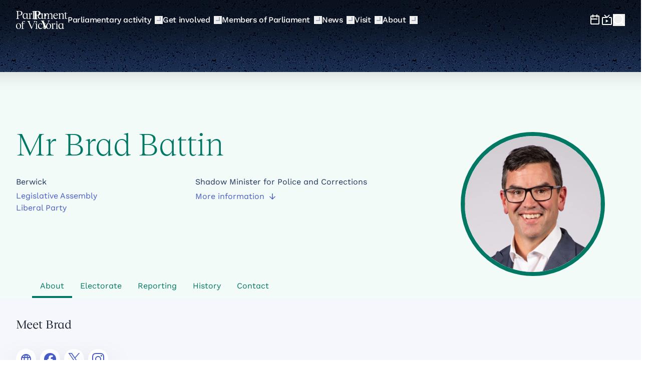

--- FILE ---
content_type: text/html; charset=utf-8
request_url: https://www.parliament.vic.gov.au/members/brad-battin/
body_size: 68118
content:

<!DOCTYPE html>
<html lang="en">



<head>
	<!-- AssemblyFileVersion 1.0.0.0 -->
	<!-- AssemblyVersion 1.0.0.0 -->
	<link rel="icon" type="image/png" href="/Static/assets/images/favicon.ico">
	<meta charset="utf-8">
	<meta http-equiv="X-UA-Compatible" content="IE=edge">
	<meta name="viewport" content="width=device-width, initial-scale=1.0, viewport-fit=cover" />

	
	

			<meta name="title" content="Brad Battin - Parliament of Victoria" />

	
	
	<title>Brad Battin - Parliament of Victoria</title>

		
	<link href="https://www.parliament.vic.gov.au/members/brad-battin/" hreflang="x-default" rel="alternate" />

	<link href="https://www.parliament.vic.gov.au/members/brad-battin/" rel="canonical" />

			<meta property="og:title" content="Brad Battin - Parliament of Victoria" />

	
			<meta property="og:type" content="website" />

			<meta property="og:url" content="https://www.parliament.vic.gov.au/members/brad-battin/" />

			<meta property="og:locale" content="en_AU" />

			<meta property="og:image" content="https://www.parliament.vic.gov.au/4ad5cc/contentassets/1e8a82f1f83b4a3c9393cd9a8ce93f53/member-photo/80.jpg" />

			<meta property="og:image:alt" content="Brad Battin - Parliament of Victoria" />

	

			<meta name="twitter:card" content="summary_large_image" />



		<script nonce="UAduCVwfutjT21j52Z+oBmfL3+Mz/1nAxHtqsuBnR1c=">
			
			var userAgent = window.navigator.userAgent;
			var outdated = false;
			var browserName = '';

			if (userAgent.indexOf('MSIE') > -1 || userAgent.indexOf('Trident') > -1) {
				outdated = true;
				browserName = 'Internet Explorer (any version)';
			} else {
				var firefoxMatch = userAgent.match(/Firefox\/(\d*)/);
				var edgeMatch = userAgent.match(/Edge\/(\d*)/);
				var chromeMatch = userAgent.match(/Chrome\/(\d*)/);
				var safariMatch = userAgent.match(/Safari\/(\d*)/);

				if (firefoxMatch && firefoxMatch[1] < 112) {
					outdated = true;
					browserName = 'Firefox below version 112 (you are using version ' + firefoxMatch[1] + ')';
				} else if (edgeMatch && edgeMatch[1] < 112) {
					outdated = true;
					browserName = 'Chrome below version 112 (you are using version ' + edgeMatch[1] + ')';
				} else if (chromeMatch && chromeMatch[1] < 112) {
					outdated = true;
					browserName = 'Chrome below version 112 (you are using version ' + chromeMatch[1] + ')';
				} else if (safariMatch && safariMatch[1] < 16) {
					outdated = true;
					browserName = 'Chrome below version 16 (you are using version ' + safariMatch[1] + ')';
				}
			}

			if (outdated) {
				var shouldRedirect = false;

				var unsupportedMessage = 'Unsupported browser found: ' + browserName +
					'\r\n\r\nThis site may not display correctly with your current browser. Would you like to continue anyway?' +
					'\r\n\r\nClicking Cancel will redirect you to our browser upgrade recommendations page';

				if (localStorage) {
					var suppressed = localStorage.getItem('suppressBrowserWarning');

					if (!suppressed || suppressed !== '0') {
						var shouldSuppress = confirm(unsupportedMessage);

						if (shouldSuppress) {
							localStorage.setItem('suppressBrowserWarning', '0');
						} else {
							shouldRedirect = true;
						}
					}
				} else {
					shouldRedirect = !confirm(unsupportedMessage);
				}

				if (shouldRedirect) {
					window.location.href = '/unsupported-browser/';
				}
			}
		</script>
	




<link rel="shortcut icon" href="/Static/assets/images/favicon--light.png" type="image/png" />
<link rel="shortcut icon" href="/Static/assets/images/favicon--dark.png" type="image/png" media="(prefers-color-scheme: dark)" />


<script nonce="UAduCVwfutjT21j52Z+oBmfL3+Mz/1nAxHtqsuBnR1c=">
	window.AppGlobals = window.AppGlobals || {};
	window.CdnFallbacks = window.CdnFallbacks || [];
	window.dataLayer = window.dataLayer || [];
	window.AppHooks = window.AppHooks || {initialise: [], beforeMount: [], afterMount: [], ready: []};
</script>




<script nonce="UAduCVwfutjT21j52Z+oBmfL3+Mz/1nAxHtqsuBnR1c=">
	
	(function() {
		var d = document;
		var c = d.createElement('script');
		if (!('noModule' in c) && 'onbeforeload' in c) {
			var s = false;
			d.addEventListener('beforeload', function(e) {
				if (e.target === c) {
					s = true;
				} else if (!e.target.hasAttribute('nomodule') || !s) {
					return;
				}
				e.preventDefault();
			}, true);

			c.type = 'module';
			c.src = '.';
			d.head.appendChild(c);
			c.parentNode.removeChild(c)
		}
	}());
</script>


	<script nonce="UAduCVwfutjT21j52Z+oBmfL3+Mz/1nAxHtqsuBnR1c=" type="module" defer  src="/Static/js/main-3f9d64fb58.mjs" ></script>




	<link rel="preload" href="/Static/assets/fonts/RecklessNeuePoV-Light-82e23d4844.woff2" as="font" type="font/woff2" crossorigin="anonymous" />

	<link rel="preload" href="/Static/assets/fonts/RecklessNeuePoV-LightItalic-6477592ff2.woff2" as="font" type="font/woff2" crossorigin="anonymous" />

	<link rel="preload" href="/Static/assets/fonts/RecklessNeuePoV-Regular-68349d6855.woff2" as="font" type="font/woff2" crossorigin="anonymous" />

	<link rel="preload" href="/Static/assets/fonts/RecklessNeuePoV-RegularItalic-2268c6dec9.woff2" as="font" type="font/woff2" crossorigin="anonymous" />

	<link rel="preload" href="/Static/assets/fonts/RecklessNeuePoV-SemiBold-20acb8e448.woff2" as="font" type="font/woff2" crossorigin="anonymous" />

	<link rel="preload" href="/Static/assets/fonts/RecklessNeuePoV-SemiBoldItalic-4a9d6f9acf.woff2" as="font" type="font/woff2" crossorigin="anonymous" />

	<link rel="preload" href="/Static/assets/fonts/WorkSans-Italic-v-bd67b32b86.woff2" as="font" type="font/woff2" crossorigin="anonymous" />

	<link rel="preload" href="/Static/assets/fonts/WorkSans-v-c29b3e340e.woff2" as="font" type="font/woff2" crossorigin="anonymous" />




	<link rel="stylesheet" type="text/css" href="/Static/css/main-4082e01a47.css"/>





			<!-- Data Layer -->
		<script type="text/javascript" nonce="UAduCVwfutjT21j52Z+oBmfL3+Mz/1nAxHtqsuBnR1c=">
			(function (w, d, s, l, i) {
				var content = {
					environment: 'Production',
					owner: '',
					dept: '',
					category : '',
					lastupdatetime: '22/09/2021 10:24:19 PM',
					pagetype: 'MemberPage',
					pageversion: 'Final'
				};
				var data = {
					sittingday:	false
				};
				w[l] = w[l] || []; w[l].push({ event: 'custom.page.view', content: content, data: data });
				var f = d.getElementsByTagName(s)[0],
					j = d.createElement(s), dl = l != 'dataLayer' ? '&l=' + l : ''; j.async = true; j.src =
					'https://www.googletagmanager.com/gtm.js?id=' + i + dl; var n = d.querySelector('[nonce]');
				n && j.setAttribute('nonce', n.nonce || n.getAttribute('nonce')); f.parentNode.insertBefore(j, f);
				})(window, document, 'script', 'dataLayer', 'GTM-N969CNB');
		</script>
		<!-- End Data Layer -->


			<!-- Google Tag Manager -->
		<script type="text/javascript" nonce="UAduCVwfutjT21j52Z+oBmfL3+Mz/1nAxHtqsuBnR1c=">
			(function (w, d, s, l, i) {
				w[l] = w[l] || []; w[l].push({
					'gtm.start':
					new Date().getTime(), event: 'gtm.js'
				}); var f = d.getElementsByTagName(s)[0],
					j = d.createElement(s), dl = l != 'dataLayer' ? '&l=' + l : ''; j.async = true; j.src =
					'https://www.googletagmanager.com/gtm.js?id=' + i + dl; var n = d.querySelector('[nonce]');
				n && j.setAttribute('nonce', n.nonce || n.getAttribute('nonce')); f.parentNode.insertBefore(j, f);
			})(window, document, 'script', 'dataLayer', 'GTM-N969CNB');
		</script>
		<!-- End Google Tag Manager -->


	

	
	
			<script type="text/javascript" nonce="UAduCVwfutjT21j52Z+oBmfL3+Mz/1nAxHtqsuBnR1c=">
			! function (T, l, y) {
				var S = T.location,
				k = "script",
				D = "instrumentationKey",
				C = "ingestionendpoint",
				I = "disableExceptionTracking",
				E = "ai.device.",
				b = "toLowerCase",
				w = "crossOrigin",
				N = "POST",
				e = "appInsightsSDK",
				t = y.name || "appInsights";
				(y.name || T[e]) && (T[e] = t);
				var n = T[t] || function (d) {
				var g = !1,
				f = !1,
				m = {
				initialize: !0,
				queue: [],
				sv: "5",
				version: 2,
				config: d
				};

				function v(e, t) {
				var n = {},
				a = "Browser";
				return n[E + "id"] = a[b](), n[E + "type"] = a, n["ai.operation.name"] = S && S.pathname || "_unknown_", n["ai.internal.sdkVersion"] = "javascript:snippet_" + (m.sv || m.version), {
				time: function () {
				var e = new Date;

				function t(e) {
				var t = "" + e;
				return 1 === t.length && (t = "0" + t), t
				}
				return e.getUTCFullYear() + "-" + t(1 + e.getUTCMonth()) + "-" + t(e.getUTCDate()) + "T" + t(e.getUTCHours()) + ":" + t(e.getUTCMinutes()) + ":" + t(e.getUTCSeconds()) + "." + ((e.getUTCMilliseconds() / 1e3).toFixed(3) + "").slice(2, 5) + "Z"
				}(),
				iKey: e,
				name: "Microsoft.ApplicationInsights." + e.replace(/-/g, "") + "." + t,
				sampleRate: 100,
				tags: n,
				data: {
				baseData: {
				ver: 2
				}
				}
				}
				}
				var h = d.url || y.src;
				if (h) {
				function a(e) {
				var t, n, a, i, r, o, s, c, u, p, l;
				g = !0, m.queue = [], f || (f = !0, t = h, s = function () {
				var e = {},
				t = d.connectionString;
				if (t)
				for (var n = t.split(";"), a = 0; a < n.length; a++) {
				var i = n[a].split("=");
				2 === i.length && (e[i[0][b]()] = i[1])
				}
				if (!e[C]) {
				var r = e.endpointsuffix,
				o = r ? e.location : null;
				e[C] = "https://" + (o ? o + "." : "") + "dc." + (r || "services.visualstudio.com")
				}
				return e
				}(), c = s[D] || d[D] || "", u = s[C], p = u ? u + "/v2/track" : d.endpointUrl, (l = []).push((n = "SDK LOAD Failure: Failed to load Application Insights SDK script (See stack for details)", a = t, i = p, (o = (r = v(c, "Exception")).data).baseType = "ExceptionData", o.baseData.exceptions = [{
				typeName: "SDKLoadFailed",
				message: n.replace(/\./g, "-"),
				hasFullStack: !1,
				stack: n + "\nSnippet failed to load [" + a + "] -- Telemetry is disabled\nHelp Link: https://go.microsoft.com/fwlink/?linkid=2128109\nHost: " + (S && S.pathname || "_unknown_") + "\nEndpoint: " + i,
				parsedStack: []
				}], r)), l.push(function (e, t, n, a) {
				var i = v(c, "Message"),
				r = i.data;
				r.baseType = "MessageData";
				var o = r.baseData;
				return o.message = 'AI (Internal): 99 message:"' + ("SDK LOAD Failure: Failed to load Application Insights SDK script (See stack for details) (" + n + ")").replace(/\"/g, "") + '"', o.properties = {
				endpoint: a
				}, i
				}(0, 0, t, p)), function (e, t) {
				if (JSON) {
				var n = T.fetch;
				if (n && !y.useXhr) n(t, {
				method: N,
				body: JSON.stringify(e),
				mode: "cors"
				});
				else if (XMLHttpRequest) {
				var a = new XMLHttpRequest;
				a.open(N, t), a.setRequestHeader("Content-type", "application/json"), a.send(JSON.stringify(e))
				}
				}
				}(l, p))
				}

				function i(e, t) {
				f || setTimeout(function () {
				!t && m.core || a()
				}, 500)
				}
				var e = function () {
				var n = l.createElement(k);
				n.src = h;
				var e = y[w];
				return !e && "" !== e || "undefined" == n[w] || (n[w] = e), n.onload = i, n.onerror = a, n.onreadystatechange = function (e, t) {
				"loaded" !== n.readyState && "complete" !== n.readyState || i(0, t)
				}, n
				}();
				y.ld < 0 ? l.getElementsByTagName("head")[0].appendChild(e) : setTimeout(function () {
				l.getElementsByTagName(k)[0].parentNode.appendChild(e)
				}, y.ld || 0)
				}
				try {
				m.cookie = l.cookie
				} catch (p) {}

				function t(e) {
				for (; e.length;) ! function (t) {
				m[t] = function () {
				var e = arguments;
				g || m.queue.push(function () {
				m[t].apply(m, e)
				})
				}
				}(e.pop())
				}
				var n = "track",
				r = "TrackPage",
				o = "TrackEvent";
				t([n + "Event", n + "PageView", n + "Exception", n + "Trace", n + "DependencyData", n + "Metric", n + "PageViewPerformance", "start" + r, "stop" + r, "start" + o, "stop" + o, "addTelemetryInitializer", "setAuthenticatedUserContext", "clearAuthenticatedUserContext", "flush"]), m.SeverityLevel = {
				Verbose: 0,
				Information: 1,
				Warning: 2,
				Error: 3,
				Critical: 4
				};
				var s = (d.extensionConfig || {}).ApplicationInsightsAnalytics || {};
				if (!0 !== d[I] && !0 !== s[I]) {
				var c = "onerror";
				t(["_" + c]);
				var u = T[c];
				T[c] = function (e, t, n, a, i) {
				var r = u && u(e, t, n, a, i);
				return !0 !== r && m["_" + c]({
				message: e,
				url: t,
				lineNumber: n,
				columnNumber: a,
				error: i
				}), r
				}, d.autoExceptionInstrumented = !0
				}
				return m
				}(y.cfg);

				function a() {
				y.onInit && y.onInit(n)
				}(T[t] = n).queue && 0 === n.queue.length ? (n.queue.push(a), n.trackPageView({})) : a()
				}(window, document, {
				src: "https://js.monitor.azure.com/scripts/b/ai.2.min.js",
				crossOrigin: "anonymous",
				cfg: {
				instrumentationKey: "0e8e04a8-b910-4d65-994f-6d7910588fb3"
				}
			});
		</script>

	
	
</head>

<body>

			<!-- Google Tag Manager (noscript) -->
		<noscript>
			<iframe src="https://www.googletagmanager.com/ns.html?id=GTM-N969CNB"
					height="0" width="0" style="display:none;visibility:hidden"></iframe>
		</noscript>
		<!-- End Google Tag Manager (noscript) -->

	

	<a id="top" class="absolute -mt-9 focus:relative focus:mt-0 text-black z-100" href="#mainContent" tabindex="0">Skip to Content</a>

	<div id="app" class="flex flex-col min-h-screen">



<div class="megamenu__shade print:hidden" role="presentation" data-scroll-sentinel></div>

<header class="megamenu print:hidden" role="banner">
	<div class="megamenu__wrapper container" id="header-search">
		<button aria-controls="menu" aria-expanded="false" class="megamenu__toggle" data-menu-toggle="" type="button">
			<span class="sr-only">Main menu</span>
			<i>
			</i>
		</button>
		<div class="megamenu__logo">
			<a href="/">
				<span class="sr-only">Parliament of Victoria</span>

				<div class="large">
					<svg viewBox="0 0 103 36" fill="none" xmlns="http://www.w3.org/2000/svg"><path d="M82.5078 33.9987V24.5851H82.204L79.0081 25.4795V25.9267H79.537C80.336 25.9937 80.6848 26.3403 80.6848 27.0894V34.0099C80.6848 34.9937 80.0209 35.1726 79.2107 35.3291V35.7763H83.9707V35.3291C83.1718 35.1614 82.5078 34.9937 82.5078 33.9987ZM49.57 34.4459C47.1618 34.4459 45.6764 32.4223 45.6764 29.4931C45.6651 28.8111 45.7777 28.1291 45.9915 27.4807C46.4641 26.0944 47.4544 25.1888 48.726 25.1888C50.0876 25.1888 50.8978 26.3068 50.6953 27.313L50.9203 27.5142L52.2482 26.195C52.2482 26.195 51.4605 24.5851 49.0073 24.5851C45.8002 24.5851 43.8309 27.1229 43.8309 30.4211C43.8309 33.5627 45.8002 35.9888 48.7935 35.9888C50.9991 35.9888 52.6083 34.703 53.171 32.5453L52.8671 32.3888C52.0794 33.7751 50.8528 34.4459 49.57 34.4459ZM6.36926 15.2161C4.95137 15.1267 4.26492 14.8695 4.26492 13.4608V8.74284H6.65059C10.3079 8.74284 12.806 7.33415 12.806 4.3826C12.806 1.38633 10.3079 0 6.65059 0H0V0.436023C1.4404 0.525464 2.12683 0.816147 2.12683 2.16894V13.4497C2.12683 14.8584 1.4404 15.1155 0 15.2049V15.641H6.36926V15.2161ZM4.26492 0.659626H6.39177C9.08127 0.659626 10.4992 2.18012 10.4992 4.3826C10.4992 6.56272 9.08127 8.08322 6.39177 8.08322H4.26492V0.659626ZM33.9394 2.48198V13.8857C33.9394 14.8695 33.2755 15.0484 32.4652 15.2049V15.6521H42.7393V15.2049C41.9404 15.0484 41.2877 14.8807 41.2877 13.8857V4.47204H40.9839L37.788 5.36645V5.81365H38.3169C39.1158 5.88074 39.4647 6.22732 39.4647 6.97638V13.9192C39.4309 14.8472 38.4744 15.2161 37.6304 15.2161C36.7527 15.2161 35.7962 14.8472 35.7849 13.8969V0H35.4811L32.2852 0.894408V1.34161H32.8141C33.5905 1.38633 33.9394 1.73292 33.9394 2.48198ZM94.9651 13.8857V7.82607C94.9651 5.70185 93.8397 4.47204 91.8817 4.47204C90.3175 4.47204 89.1697 5.43353 87.9544 7.00993V4.47204H87.6505L84.4546 5.36645V5.81365H84.9835C85.7825 5.85838 86.1313 6.20496 86.1313 6.95402V13.8857C86.1313 14.8695 85.4674 15.0484 84.6572 15.2049V15.6521H89.4173V15.2049C88.6183 15.0484 87.9656 14.8807 87.9656 13.8857V7.71427C89.1134 6.41738 89.9912 5.74657 91.1165 5.74657C92.3768 5.74657 93.142 6.5739 93.142 7.93787V13.8969C93.142 14.8807 92.4781 15.0596 91.6679 15.2161V15.6633H96.4279V15.2161C95.6177 15.0484 94.9651 14.8807 94.9651 13.8857ZM30.631 15.6521V15.2049C29.1343 15.0484 28.4704 14.836 28.4704 13.8633V4.47204H28.1665L24.9707 5.36645V5.81365H25.4996C26.2985 5.85838 26.6474 6.20496 26.6474 6.95402V13.8633C26.6474 14.8248 25.6684 15.2049 24.8019 15.2049C23.9241 15.2049 22.9676 14.836 22.9564 13.8857V4.47204H22.6525L21.3697 5.20993C20.6495 4.79627 19.5579 4.47204 18.3313 4.47204C15.5518 4.47204 13.1436 6.33912 13.1436 10.3975C13.1436 13.4049 14.8879 15.8757 17.5999 15.8757C19.2316 15.8757 20.4582 14.6907 21.1333 13.3826V15.6521H30.631ZM18.3313 14.6012C16.0582 14.6012 15.1129 11.9292 15.1129 9.58135C15.1129 7.04347 16.3958 5.20993 18.1513 5.20993C20.1768 5.20993 21.1333 6.92048 21.1333 8.318V12.4435C20.7282 13.5726 19.5016 14.6012 18.3313 14.6012ZM0 30.5217C0 27.0112 2.12685 24.5851 5.17644 24.5851C8.12476 24.5851 10.1616 26.8211 10.1616 30.0745C10.1616 33.5739 8.05724 35.9888 4.98514 35.9888C2.03682 35.9888 0 33.7528 0 30.5217ZM1.92429 29.6609C1.92429 32.0758 2.85829 35.3851 5.34523 35.3851C7.14574 35.3851 8.24854 33.518 8.24854 30.8683C8.24854 28.4981 7.29202 25.1888 4.82759 25.1888C3.04959 25.1888 1.92429 27.0335 1.92429 29.6609ZM94.3236 24.5851V33.4845C94.3236 34.2559 94.7062 34.5801 95.4715 34.6248L96.0003 34.6472V35.0944L92.8045 35.9888H92.5006V33.4956C91.8254 34.8037 90.5988 35.9888 88.9671 35.9888C86.2551 35.9888 84.5109 33.518 84.5109 30.5105C84.5109 26.4522 86.9191 24.5851 89.6986 24.5851C90.9252 24.5851 92.0167 24.9093 92.7369 25.323L94.0198 24.5851H94.3236ZM86.4802 29.6944C86.4802 32.0422 87.4255 34.7143 89.6986 34.7143C90.8689 34.7143 92.0955 33.6857 92.5006 32.5565V28.431C92.5006 27.0335 91.5441 25.323 89.5185 25.323C87.7631 25.323 86.4802 27.1565 86.4802 29.6944ZM41.8166 24.5851V33.9987C41.8166 34.9938 42.4805 35.1615 43.2795 35.3292V35.7764H38.5194V35.3292C39.3296 35.1727 39.9936 34.9938 39.9936 34.0099V27.0894C39.9936 26.3404 39.6447 25.9938 38.8458 25.9267H38.3169V25.4795L41.5127 24.5851H41.8166ZM34.9859 20.1242H39.3184V20.5603C38.1031 20.6832 37.6079 21.0969 36.9777 22.4944L31.1261 36H30.7773L24.7569 22.4944C24.1492 21.0969 23.609 20.6497 22.3487 20.5603V20.1242H28.3578V20.5603C26.7487 20.6609 26.4898 21.0969 27.12 22.4944L31.7338 33.0932L36.2688 22.4944C36.8765 21.0969 36.6289 20.6497 34.9859 20.5603V20.1242ZM56.4569 32.9925C56.4569 34.1888 57.0533 34.9602 58.1786 34.9602C58.9377 34.9602 59.2881 34.6504 59.5873 34.3858L59.6078 34.3677L59.7653 34.4795C59.484 35.0944 58.73 35.9888 57.2334 35.9888C55.6242 35.9888 54.6339 34.9155 54.6339 33.0261V25.4795H53.4185V25.0323L56.1193 22.3491H56.4569V24.7863H59.6415V25.4795H56.4569V32.9925ZM59.9566 30.5217C59.9566 27.0112 62.0835 24.5851 65.133 24.5851C68.0814 24.5851 70.1182 26.8211 70.1182 30.0745C70.1182 33.5739 68.0138 35.9888 64.9417 35.9888C61.9934 35.9888 59.9566 33.7528 59.9566 30.5217ZM61.8809 29.6609C61.8809 32.0758 62.8149 35.3851 65.3018 35.3851C67.1023 35.3851 68.2051 33.518 68.2051 30.8683C68.2051 28.4981 67.2486 25.1888 64.7842 25.1888C63.0062 25.1888 61.8809 27.0335 61.8809 29.6609ZM74.1918 24.5963V33.9876C74.1918 34.9491 74.8557 35.1615 76.3636 35.3292V35.7764H70.7821V35.3292C71.6599 35.1727 72.3688 34.9491 72.3688 33.9876V27.0783C72.3688 26.3292 72.02 25.9826 71.221 25.9379H70.6921V25.4907L73.888 24.5963H74.1918ZM77.7928 25.815C77.7928 26.4942 77.2386 27.0448 76.555 27.0448C75.8713 27.0448 75.3171 26.4942 75.3171 25.815C75.3171 25.1358 75.8713 24.5852 76.555 24.5852C77.2386 24.5852 77.7928 25.1358 77.7928 25.815ZM32.0714 5.70195C32.0714 6.38115 31.5172 6.93176 30.8336 6.93176C30.1499 6.93176 29.5957 6.38115 29.5957 5.70195C29.5957 5.02274 30.1499 4.47213 30.8336 4.47213C31.5172 4.47213 32.0714 5.02274 32.0714 5.70195ZM79.3007 15.8759C81.5289 15.8759 83.138 14.456 83.6332 12.6225L83.3294 12.466C82.7217 13.4387 81.6189 14.3442 80.2235 14.3442C77.7366 14.3442 76.0598 12.5107 76.1724 9.5927V9.59243C76.1724 9.45836 76.1724 9.32428 76.1949 9.17904H83.6219C83.5994 6.42873 82.1253 4.47221 79.4808 4.47221C76.4087 4.47221 74.3269 6.88712 74.3269 10.4088C74.3381 13.4834 76.2061 15.8759 79.3007 15.8759ZM79.177 5.07594C80.7186 5.07594 81.6189 6.82003 81.6639 8.58649H76.2737C76.5775 6.56289 77.6128 5.07594 79.177 5.07594ZM47.8033 15.8759C49.435 15.8759 50.6616 14.6908 51.3367 13.3828V15.6523H60.1367V15.2051C59.3377 15.0486 58.685 14.7579 58.685 13.8859V7.42376C59.7203 6.30575 60.5868 5.75792 61.6221 5.75792C62.8824 5.75792 63.6476 6.58525 63.6476 7.94922V13.8859C63.6476 14.8697 62.9837 15.0486 62.196 15.2051V15.6523H66.9336V15.2051C66.1346 15.0486 65.4819 14.8809 65.4819 13.8859V7.69208C66.6072 6.37283 67.5075 5.75792 68.6328 5.75792C69.8931 5.75792 70.6583 6.58525 70.6583 7.94922V13.8859C70.6583 14.8697 69.9944 15.0486 69.2067 15.2051V15.6523H73.9443V15.2051C73.1453 15.0486 72.4926 14.8809 72.4926 13.8859V7.83742C72.4926 5.7132 71.3673 4.48339 69.4318 4.48339C67.8451 4.48339 66.6522 5.46724 65.4369 7.08836C65.1893 5.42252 64.109 4.48339 62.4098 4.48339C60.9357 4.48339 59.8103 5.31072 58.685 6.74177V4.47221H58.3812L55.1853 5.36662V5.81382H55.7142C56.5132 5.85854 56.862 6.20513 56.862 6.95419V13.8635C56.862 14.825 55.883 15.2051 55.0165 15.2051C54.1388 15.2051 53.1823 14.8362 53.171 13.8859V4.47221H52.8672L51.5843 5.2101C50.8641 4.79644 49.7726 4.47221 48.546 4.47221C45.7664 4.47221 43.3583 6.33929 43.3583 10.3977C43.347 13.4051 45.0913 15.8759 47.8033 15.8759ZM48.3547 5.22128C50.3802 5.22128 51.3367 6.93183 51.3367 8.32935V12.4548C50.9429 13.5728 49.705 14.6014 48.5347 14.6014C46.2616 14.6014 45.3163 11.9293 45.3163 9.58152C45.3163 7.04364 46.5992 5.22128 48.3547 5.22128ZM102.617 14.2548L102.609 14.2621C102.307 14.5289 101.946 14.8473 101.188 14.8473C100.063 14.8473 99.4663 14.0759 99.4663 12.8797V5.36662H102.651V4.67345H99.4663V2.23619H99.1175L96.4167 4.91942V5.36662H97.632V12.9132C97.632 14.8026 98.6223 15.8759 100.232 15.8759C101.728 15.8759 102.482 14.9815 102.763 14.3666L102.617 14.2548ZM12.0184 24.261V24.7976H10.1616V25.4908H12.0184V33.9877C12.0184 34.9492 11.3319 35.1728 10.4542 35.3293V35.7765H16.0132V35.3293C14.539 35.1728 13.8526 34.9604 13.8526 33.9877V25.4908H16.9135V24.7976H13.8414V23.6796C13.8414 21.902 14.5503 20.7504 15.5856 20.7504C16.182 20.7504 16.7109 21.3654 16.7559 22.4386L16.9585 22.5281L18.4776 21.0188C17.8587 20.3815 16.9472 20.1467 15.9682 20.1467C13.7401 20.1244 12.0184 21.4324 12.0184 24.261ZM41.9629 21.9018C41.9629 22.581 41.4087 23.1316 40.7251 23.1316C40.0414 23.1316 39.4872 22.581 39.4872 21.9018C39.4872 21.2226 40.0414 20.672 40.7251 20.672C41.4087 20.672 41.9629 21.2226 41.9629 21.9018ZM81.4164 23.1316C82.1 23.1316 82.6542 22.581 82.6542 21.9018C82.6542 21.2226 82.1 20.672 81.4164 20.672C80.7327 20.672 80.1785 21.2226 80.1785 21.9018C80.1785 22.581 80.7327 23.1316 81.4164 23.1316ZM41.4227 1.78898C41.4227 2.46819 40.8685 3.01879 40.1849 3.01879C39.5012 3.01879 38.947 2.46819 38.947 1.78898C38.947 1.10978 39.5012 0.559172 40.1849 0.559172C40.8685 0.559172 41.4227 1.10978 41.4227 1.78898Z" clip-rule="evenodd" fill="currentColor" fill-rule="evenodd"></path></svg>
				</div>
				<div class="small">
					<svg viewBox="0 0 28 30" fill="none" height="30" xmlns="http://www.w3.org/2000/svg"><path d="M0 13.4411C1.25482 13.2972 1.81023 13.0095 1.81023 12.023V1.68527C1.81023 0.719325 1.25482 0.431595 0 0.287729V0H6.39751C9.81225 0 12.0339 1.33589 12.0339 3.9049C12.0339 6.39171 9.81225 7.7276 6.39751 7.7276H4.60785V12.023C4.60785 13.0095 5.16326 13.2972 6.41808 13.4411V13.7288H0V13.4411ZM4.60785 7.15214H5.94495C7.98146 7.15214 9.09228 5.8368 9.09228 3.9049C9.09228 1.9319 7.96089 0.575459 5.94495 0.575459H4.60785V7.15214ZM14.2876 18.1569C13.7394 16.9767 13.1709 16.529 12.0339 16.3866V16.1017H18.4093V16.3866C17.0895 16.529 16.8459 16.9563 17.4144 18.1569L21.2112 26.4593L24.9064 18.1569C25.4343 16.9563 25.1704 16.529 23.7694 16.3866V16.1017H27.6271V16.3866C26.5916 16.5494 26.0637 16.9767 25.5358 18.1569L20.1757 30H19.8914L14.2876 18.1569ZM19.7458 8.64407C20.7286 8.64407 21.5254 7.84729 21.5254 6.86441C21.5254 5.88153 20.7286 5.08475 19.7458 5.08475C18.7629 5.08475 17.9661 5.88153 17.9661 6.86441C17.9661 7.84729 18.7629 8.64407 19.7458 8.64407Z" clip-rule="evenodd" fill="currentColor" fill-rule="evenodd"></path></svg>
				</div>
			</a>
		</div>
		


<nav class="megamenu__menu" id="menu" aria-label="Main menu">
	<ul class="megamenu__main-menu">
				<li class="lvl-1">

					<a href="/parliamentary-activity/"class=""
					   >
						<span>Parliamentary activity</span>
						<div role="presentation" class="megamenu__mouse-trap"></div>
					</a>

					<button aria-controls="submenu-c44c9562-f0a4-4e83-93f2-0571796b25e8" aria-expanded="false" class="megamenu__sub-toggle" data-submenu-toggle="" type="button">
						<span>Expand Parliamentary activity </span>
						<i></i>
					</button>

					<nav class="megamenu__submenu" id="submenu-c44c9562-f0a4-4e83-93f2-0571796b25e8">
						<div class="megamenu__submenu-controls">
							<button data-menu-back class="megamenu__submenu-close" type="button" aria-controls="submenu-c44c9562-f0a4-4e83-93f2-0571796b25e8" aria-expanded="false">
									<svg aria-hidden="true" class="icon icon--previous icon--lg" aria-labelledby="icon-previous-fe11ce9e-1b7d-40d3-b233-3555ad683230-title" role="img">
			<title id="icon-previous-fe11ce9e-1b7d-40d3-b233-3555ad683230-title">Previous</title>
			<use xlink:href="/static/assets/icons/icons-849ed14a23.svg#previous"/>
	</svg>
								<span>Back</span>
							</button>
						</div>
						<div class="container">
								<div class="megamenu__column" data-span="1">
									<div class="megamenu__submenu-content">
										<h4>
												<a href="/parliamentary-activity/" class=""
													>
													<span>Parliamentary activity</span>
													<i></i>
												</a>
										</h4>
										<ul class="megamenu__link-list">
												<li>
													<a href="/council"class=""
														>
														<span>Legislative Council</span>
														<i></i>
													</a>
												</li>
												<li>
													<a href="/assembly"class=""
														>
														<span>Legislative Assembly</span>
														<i></i>
													</a>
												</li>
												<li>
													<a href="/committees"class=""
														>
														<span>Committees</span>
														<i></i>
													</a>
												</li>
												<li>
													<a href="/parliamentary-activity/bills-and-legislation/"class=""
														>
														<span>Bills and legislation</span>
														<i></i>
													</a>
												</li>
												<li>
													<a href="/sittingcalendar"class=""
														>
														<span>Sitting calendar</span>
														<i></i>
													</a>
												</li>
												<li>
													<a href="/parliamentary-activity/hansard/hansard-debate/"class=""
														>
														<span>Hansard</span>
														<i></i>
													</a>
												</li>
										</ul>
									</div>
								</div>
								<div class="megamenu__column" data-span="1">
									<div class="megamenu__submenu-content">
										<h4>
												<a href="/link/4e38f172ae854e1fe76eee60cfb9f2ee.aspx#resources" class=""
													>
													<span>Resources</span>
													<i></i>
												</a>
										</h4>
										<ul class="megamenu__link-list">
												<li>
													<a href="/notice-papers"class=""
														>
														<span>Notice papers</span>
														<i></i>
													</a>
												</li>
												<li>
													<a href="/parliamentary-activity/minutes-and-votes/"class=""
														>
														<span>Minutes of the Houses</span>
														<i></i>
													</a>
												</li>
												<li>
													<a href="/parliamentary-activity/questions/"class=""
														>
														<span>Questions</span>
														<i></i>
													</a>
												</li>
												<li>
													<a href="/parliamentary-activity/tabled-documents/"class=""
														>
														<span>Tabled documents</span>
														<i></i>
													</a>
												</li>
												<li>
													<a href="/parliamentary-activity/orders/"class=""
														>
														<span>Standing and sessional orders</span>
														<i></i>
													</a>
												</li>
												<li>
													<a href="/parliamentary-activity/guides-for-departments/"class=""
														>
														<span>Guides for departments</span>
														<i></i>
													</a>
												</li>
												<li>
													<a href="/parliamentary-activity/statistics/"class=""
														>
														<span>Statistics</span>
														<i></i>
													</a>
												</li>
												<li>
													<a href="/about/how-parliament-works/how-sitting-days-work/"class=""
														>
														<span>How sitting days work</span>
														<i></i>
													</a>
												</li>
										</ul>
									</div>
								</div>
							<!-- NEWS ITEMS -->
								<div class="megamenu__column" data-span="1">
									<!-- REDO RENDER OF NEWS ITEMS-->

									<div><div><div class="megamenu__column">
	<div class="megamenu__submenu-content">
		<h4>
Latest				<svg aria-hidden="true" focusable="false" class="icon icon--time"><title>Icon time</title><use xlink:href="/static/assets/icons/icons-849ed14a23.svg#time"></use></svg>
		</h4>

		<ul class="megamenu__link-list-large">
					<li>
						<a aria-describedby="HANSARD-974425065-33706" href="/parliamentary-activity/hansard/hansard-details/HANSARD-974425065-33706">
							<span><strong>Legislative Council</strong><br />Hansard proceedings published</span>
							<i></i>
						</a>
						<aside id="HANSARD-974425065-33706">
							<div>
								<svg aria-hidden="true" focusable="false" class="icon icon--calendar">
									<title>Icon calendar</title>
									<use xlink:href="/Static/assets/icons/icons.svg#calendar"></use>
								</svg>
								<time>04 December 2025</time>
							</div>
							
							<div class="flex">
									<span aria-hidden="true" focusable="false" aria-label="Hansard proceedings published Proof" class="flex w-3 h-3 border-2 rounded-full border-clay-90" role="img"></span>
									<span>Proof</span>
							</div>
						</aside>
					</li>
					<li>
						<a aria-describedby="HANSARD-2145855009-33804" href="/parliamentary-activity/hansard/hansard-details/HANSARD-2145855009-33804">
							<span><strong>Legislative Assembly</strong><br />Hansard proceedings published</span>
							<i></i>
						</a>
						<aside id="HANSARD-2145855009-33804">
							<div>
								<svg aria-hidden="true" focusable="false" class="icon icon--calendar">
									<title>Icon calendar</title>
									<use xlink:href="/Static/assets/icons/icons.svg#calendar"></use>
								</svg>
								<time>04 December 2025</time>
							</div>
							
							<div class="flex">
									<span aria-hidden="true" focusable="false" aria-label="Hansard proceedings published Proof" class="flex w-3 h-3 border-2 rounded-full border-clay-90" role="img"></span>
									<span>Proof</span>
							</div>
						</aside>
					</li>
					<li>
						<a aria-describedby="HANSARD-2145855009-33706" href="/parliamentary-activity/hansard/hansard-details/HANSARD-2145855009-33706">
							<span><strong>Legislative Assembly</strong><br />Hansard proceedings published</span>
							<i></i>
						</a>
						<aside id="HANSARD-2145855009-33706">
							<div>
								<svg aria-hidden="true" focusable="false" class="icon icon--calendar">
									<title>Icon calendar</title>
									<use xlink:href="/Static/assets/icons/icons.svg#calendar"></use>
								</svg>
								<time>03 December 2025</time>
							</div>
							
							<div class="flex">
									<span aria-hidden="true" focusable="false" aria-label="Hansard proceedings published Proof" class="flex w-3 h-3 border-2 rounded-full border-clay-90" role="img"></span>
									<span>Proof</span>
							</div>
						</aside>
					</li>
					<li>
						<a aria-describedby="HANSARD-974425065-33583" href="/parliamentary-activity/hansard/hansard-details/HANSARD-974425065-33583">
							<span><strong>Legislative Council</strong><br />Hansard proceedings published</span>
							<i></i>
						</a>
						<aside id="HANSARD-974425065-33583">
							<div>
								<svg aria-hidden="true" focusable="false" class="icon icon--calendar">
									<title>Icon calendar</title>
									<use xlink:href="/Static/assets/icons/icons.svg#calendar"></use>
								</svg>
								<time>03 December 2025</time>
							</div>
							
							<div class="flex">
									<span aria-hidden="true" focusable="false" aria-label="Hansard proceedings published Proof" class="flex w-3 h-3 border-2 rounded-full border-clay-90" role="img"></span>
									<span>Proof</span>
							</div>
						</aside>
					</li>
		</ul>

	</div>
</div>
</div></div>
								</div>
						</div>
					</nav>
				</li>
				<li class="lvl-1">

					<a href="/get-involved/"class=""
					   >
						<span>Get involved</span>
						<div role="presentation" class="megamenu__mouse-trap"></div>
					</a>

					<button aria-controls="submenu-b89312f9-3d6f-4e0a-a503-eddfd41bec95" aria-expanded="false" class="megamenu__sub-toggle" data-submenu-toggle="" type="button">
						<span>Expand Get involved </span>
						<i></i>
					</button>

					<nav class="megamenu__submenu" id="submenu-b89312f9-3d6f-4e0a-a503-eddfd41bec95">
						<div class="megamenu__submenu-controls">
							<button data-menu-back class="megamenu__submenu-close" type="button" aria-controls="submenu-b89312f9-3d6f-4e0a-a503-eddfd41bec95" aria-expanded="false">
									<svg aria-hidden="true" class="icon icon--previous icon--lg" aria-labelledby="icon-previous-f8863001-54be-43d7-a70e-a7f28dcf81b4-title" role="img">
			<title id="icon-previous-f8863001-54be-43d7-a70e-a7f28dcf81b4-title">Previous</title>
			<use xlink:href="/static/assets/icons/icons-849ed14a23.svg#previous"/>
	</svg>
								<span>Back</span>
							</button>
						</div>
						<div class="container">
								<div class="megamenu__column" data-span="1">
									<div class="megamenu__submenu-content">
										<h4>
												<a href="/inquiries" class=""
													>
													<span>Inquiries</span>
													<i></i>
												</a>
										</h4>
										<ul class="megamenu__link-list">
												<li>
													<a href="/get-involved/inquiry-process/"class=""
														>
														<span>The inquiry process</span>
														<i></i>
													</a>
												</li>
												<li>
													<a href="/get-involved/submissions/"class=""
														>
														<span>Make a submission</span>
														<i></i>
													</a>
												</li>
												<li>
													<a href="/get-involved/public-hearings/"class=""
														>
														<span>Attend a public hearing</span>
														<i></i>
													</a>
												</li>
												<li>
													<a href="/get-involved/committeeinquirysearch/"class=""
														>
														<span>Committee &amp; inquiry search</span>
														<i></i>
													</a>
												</li>
										</ul>
									</div>
								</div>
								<div class="megamenu__column" data-span="1">
									<div class="megamenu__submenu-content">
										<h4>
												<a href="/petitions" class=""
													>
													<span>Petitions</span>
													<i></i>
												</a>
										</h4>
										<ul class="megamenu__link-list">
												<li>
													<a href="/get-involved/petitions/sign/"class=""
														>
														<span>Sign a petition</span>
														<i></i>
													</a>
												</li>
												<li>
													<a href="/get-involved/petitions/start/"class=""
														>
														<span>Start a petition</span>
														<i></i>
													</a>
												</li>
												<li>
													<a href="/get-involved/petitions/faq/"class=""
														>
														<span>Frequently asked questions</span>
														<i></i>
													</a>
												</li>
												<li>
													<a href="/get-involved/petitions/tabled-petitions/"class=""
														>
														<span>Tabled petitions &amp; responses</span>
														<i></i>
													</a>
												</li>
										</ul>
									</div>
								</div>
							<!-- NEWS ITEMS -->
								<div class="megamenu__column" data-span="1">
									<!-- REDO RENDER OF NEWS ITEMS-->

									<div><div>

<div class="megamenu__submenu-content">
		<h4>
Our community		</h4>
			<ul class="megamenu__link-list-large">

					<li style="min-height:86px">
						<a href="/link/e4c996e771f24e95ac7f9e5e295ab4b3.aspx">
							<span>Community connections</span>
							<i></i>
						</a>
					</li>
					<li style="min-height:86px">
						<a href="/link/1558f66d07154cd8818f399500143f89.aspx">
							<span>Teach and learn</span>
							<i></i>
						</a>
					</li>
		</ul>
</div>
</div></div>
								</div>
						</div>
					</nav>
				</li>
				<li class="lvl-1">

					<a href="/members/"class=""
					   >
						<span>Members of Parliament</span>
						<div role="presentation" class="megamenu__mouse-trap"></div>
					</a>

					<button aria-controls="submenu-c37b7157-0364-42ae-9527-345f04e0f841" aria-expanded="false" class="megamenu__sub-toggle" data-submenu-toggle="" type="button">
						<span>Expand Members of Parliament </span>
						<i></i>
					</button>

					<nav class="megamenu__submenu" id="submenu-c37b7157-0364-42ae-9527-345f04e0f841">
						<div class="megamenu__submenu-controls">
							<button data-menu-back class="megamenu__submenu-close" type="button" aria-controls="submenu-c37b7157-0364-42ae-9527-345f04e0f841" aria-expanded="false">
									<svg aria-hidden="true" class="icon icon--previous icon--lg" aria-labelledby="icon-previous-1e285929-19f9-4fd9-90b8-4279b3f15ec6-title" role="img">
			<title id="icon-previous-1e285929-19f9-4fd9-90b8-4279b3f15ec6-title">Previous</title>
			<use xlink:href="/static/assets/icons/icons-849ed14a23.svg#previous"/>
	</svg>
								<span>Back</span>
							</button>
						</div>
						<div class="container">
								<div class="megamenu__column" data-span="1">
									<div class="megamenu__submenu-content">
										<h4>
												<a href="/members/" class=""
													>
													<span>Members</span>
													<i></i>
												</a>
										</h4>
										<ul class="megamenu__link-list">
												<li>
													<a href="/members/member-search/?member-status=current&amp;page=1&amp;pageSize=10&amp;sortType=2"class=""
														>
														<span>Find a member</span>
														<i></i>
													</a>
												</li>
												<li>
													<a href="/members/member-search/?member-house=10&amp;member-status=current&amp;page=1&amp;pageSize=10&amp;sortType=2"class=""
														>
														<span>All Legislative Assembly members</span>
														<i></i>
													</a>
												</li>
												<li>
													<a href="/members/member-search/?member-house=20&amp;member-status=current&amp;page=1&amp;pageSize=10&amp;sortType=2"class=""
														>
														<span>All Legislative Council members</span>
														<i></i>
													</a>
												</li>
												<li>
													<a href="/portfolios/"class=""
														>
														<span>Ministers and shadow ministers</span>
														<i></i>
													</a>
												</li>
												<li>
													<a href="/contacting-members/"class=""
														>
														<span>Contacting members</span>
														<i></i>
													</a>
												</li>
												<li>
													<a href="https://findelectorate.parliament.vic.gov.au/?internal=1"class=""
														>
														<span>Find your electorate</span>
														<i></i>
													</a>
												</li>
												<li>
													<a href="/about/history-and-heritage/people-who-shaped-parliament/former-members/"class=""
														>
														<span>Former members</span>
														<i></i>
													</a>
												</li>
												<li>
													<a href="/parliamentary-workplace-standards-and-integrity-commission/"class=""
														>
														<span>Parliamentary Workplace Standards and Integrity Commission</span>
														<i></i>
													</a>
												</li>
										</ul>
									</div>
								</div>
							<!-- NEWS ITEMS -->
								<div class="megamenu__column" data-span="2">
									<!-- REDO RENDER OF NEWS ITEMS-->

									<div><div>

<div class="megamenu__submenu-content">
		<h4>
Learn more		</h4>
			<ul class="megamenu__link-list-large">

					<li style="min-height:86px">
						<a href="/link/ba738f4ccfa841d0905b75762ef9e7f3.aspx">
							<span>A guide to member roles and terms</span>
							<i></i>
						</a>
					</li>
					<li style="min-height:86px">
						<a href="/link/a0c5bdeb4baa4ce18e9da52b0b2ef60f.aspx">
							<span>The two houses</span>
							<i></i>
						</a>
					</li>
		</ul>
</div>
</div></div>
								</div>
						</div>
					</nav>
				</li>
				<li class="lvl-1">

					<a href="/news/"class=""
					   >
						<span>News</span>
						<div role="presentation" class="megamenu__mouse-trap"></div>
					</a>

					<button aria-controls="submenu-437b46c3-7f51-4d01-bf6c-6dc0fe4b053c" aria-expanded="false" class="megamenu__sub-toggle" data-submenu-toggle="" type="button">
						<span>Expand News </span>
						<i></i>
					</button>

					<nav class="megamenu__submenu" id="submenu-437b46c3-7f51-4d01-bf6c-6dc0fe4b053c">
						<div class="megamenu__submenu-controls">
							<button data-menu-back class="megamenu__submenu-close" type="button" aria-controls="submenu-437b46c3-7f51-4d01-bf6c-6dc0fe4b053c" aria-expanded="false">
									<svg aria-hidden="true" class="icon icon--previous icon--lg" aria-labelledby="icon-previous-81fa3a2e-618f-4510-8f3a-e40b70efb397-title" role="img">
			<title id="icon-previous-81fa3a2e-618f-4510-8f3a-e40b70efb397-title">Previous</title>
			<use xlink:href="/static/assets/icons/icons-849ed14a23.svg#previous"/>
	</svg>
								<span>Back</span>
							</button>
						</div>
						<div class="container">
								<div class="megamenu__column" data-span="1">
									<div class="megamenu__submenu-content">
										<h4>
												<a href="/news/" class=""
													>
													<span>News</span>
													<i></i>
												</a>
										</h4>
										<ul class="megamenu__link-list">
												<li>
													<a href="/news/economy/"class=""
														>
														<span>Economy</span>
														<i></i>
													</a>
												</li>
												<li>
													<a href="/news/health/"class=""
														>
														<span>Health and welfare</span>
														<i></i>
													</a>
												</li>
												<li>
													<a href="/news/infrastructure/"class=""
														>
														<span>Infrastructure</span>
														<i></i>
													</a>
												</li>
												<li>
													<a href="/news/environment/"class=""
														>
														<span>Environment</span>
														<i></i>
													</a>
												</li>
												<li>
													<a href="/news/society/"class=""
														>
														<span>Society</span>
														<i></i>
													</a>
												</li>
												<li>
													<a href="/news/justice/"class=""
														>
														<span>Justice</span>
														<i></i>
													</a>
												</li>
												<li>
													<a href="/news/general-news/"class=""
														>
														<span>General news</span>
														<i></i>
													</a>
												</li>
										</ul>
									</div>
								</div>
							<!-- NEWS ITEMS -->
								<div class="megamenu__column" data-span="2">
									<!-- REDO RENDER OF NEWS ITEMS-->

									<div><div>
<div class="megamenu__column">
	<div class="megamenu__submenu-content">
		<h4>
				<a href="/link/c5bd7124b44e42c2929fdf47bfd51f6e.aspx">
					Latest
					<i></i>
				</a>
		</h4>

			<ul class="megamenu__link-list-large">


					<li>
						<a href="/link/0af4c14292154486976691db610e3f25.aspx">
							<span>An age-old voting dilemma</span>
							<i></i>
						</a>
						<aside>
							<div>
								<time>04 December 2025</time>
							</div>
						</aside>
					</li>
					<li>
						<a href="/link/347b64d3c21a4298aa4ad9def3b40fe4.aspx">
							<span>Rewarding experience for parliamentary interns</span>
							<i></i>
						</a>
						<aside>
							<div>
								<time>02 December 2025</time>
							</div>
						</aside>
					</li>
					<li>
						<a href="/link/2a0ee49e364544a481d78f051251f7e7.aspx">
							<span>Whole-of-community model supporting youth mental health</span>
							<i></i>
						</a>
						<aside>
							<div>
								<time>30 November 2025</time>
							</div>
						</aside>
					</li>
				</ul>

	</div>
</div>
</div></div>
								</div>
						</div>
					</nav>
				</li>
				<li class="lvl-1">

					<a href="/visit/"class=""
					   >
						<span>Visit</span>
						<div role="presentation" class="megamenu__mouse-trap"></div>
					</a>

					<button aria-controls="submenu-3e6c9d01-79a9-4d9e-ab04-9a10d5d47b5a" aria-expanded="false" class="megamenu__sub-toggle" data-submenu-toggle="" type="button">
						<span>Expand Visit </span>
						<i></i>
					</button>

					<nav class="megamenu__submenu" id="submenu-3e6c9d01-79a9-4d9e-ab04-9a10d5d47b5a">
						<div class="megamenu__submenu-controls">
							<button data-menu-back class="megamenu__submenu-close" type="button" aria-controls="submenu-3e6c9d01-79a9-4d9e-ab04-9a10d5d47b5a" aria-expanded="false">
									<svg aria-hidden="true" class="icon icon--previous icon--lg" aria-labelledby="icon-previous-fd43bf54-e54b-44c9-87e9-c80cb3c11085-title" role="img">
			<title id="icon-previous-fd43bf54-e54b-44c9-87e9-c80cb3c11085-title">Previous</title>
			<use xlink:href="/static/assets/icons/icons-849ed14a23.svg#previous"/>
	</svg>
								<span>Back</span>
							</button>
						</div>
						<div class="container">
								<div class="megamenu__column" data-span="1">
									<div class="megamenu__submenu-content">
										<h4>
												<a href="/visit/" class=""
													>
													<span>Visit Parliament House</span>
													<i></i>
												</a>
										</h4>
										<ul class="megamenu__link-list">
												<li>
													<a href="/visit/schools/"class=""
														>
														<span>For schools</span>
														<i></i>
													</a>
												</li>
												<li>
													<a href="/visit/public-tour/"class=""
														>
														<span>Public tour</span>
														<i></i>
													</a>
												</li>
												<li>
													<a href="/visit/group-tour/"class=""
														>
														<span>Group tour</span>
														<i></i>
													</a>
												</li>
												<li>
													<a href="/visit/virtual-tour/"class=""
														>
														<span>Virtual tour</span>
														<i></i>
													</a>
												</li>
												<li>
													<a href="/visit/garden-tour/"class=""
														>
														<span>Garden tour</span>
														<i></i>
													</a>
												</li>
												<li>
													<a href="/visit/architecture-tour/"class=""
														>
														<span>Architecture tour</span>
														<i></i>
													</a>
												</li>
										</ul>
									</div>
								</div>
								<div class="megamenu__column" data-span="1">
									<div class="megamenu__submenu-content">
										<h4>
												<a href="/visit/functions/" class=""
													>
													<span>Host a function</span>
													<i></i>
												</a>
										</h4>
										<ul class="megamenu__link-list">
												<li>
													<a href="/visit/functions/queens-hall/"class=""
														>
														<span>Queen&#39;s Hall</span>
														<i></i>
													</a>
												</li>
												<li>
													<a href="/visit/functions/rooftop-garden/"class=""
														>
														<span>Rooftop Garden</span>
														<i></i>
													</a>
												</li>
												<li>
													<a href="/visit/functions/side-dining-room/"class=""
														>
														<span>Side Dining Room</span>
														<i></i>
													</a>
												</li>
										</ul>
									</div>
								</div>
							<!-- NEWS ITEMS -->
								<div class="megamenu__column" data-span="1">
									<!-- REDO RENDER OF NEWS ITEMS-->

									<div><div>

<div class="megamenu__submenu-content">
		<h4>
Food and drink		</h4>
			<ul class="megamenu__link-list-large">

					<li style="min-height:86px">
						<a href="/link/2da1d69775e248f394d013828e494d46.aspx">
							<span>High tea</span>
							<i></i>
						</a>
					</li>
					<li style="min-height:86px">
						<a href="/link/ff98810a8fcb4e2d9b1bd7c24bb91810.aspx">
							<span>Strangers&#39; Corridor Restaurant</span>
							<i></i>
						</a>
					</li>
					<li style="min-height:86px">
						<a href="/link/f421be5a78a2469aba75395131ad77aa.aspx">
							<span>Morning tea</span>
							<i></i>
						</a>
					</li>
		</ul>
</div>
</div></div>
								</div>
						</div>
					</nav>
				</li>
				<li class="lvl-1">

					<a href="/about/"class=""
					   >
						<span>About</span>
						<div role="presentation" class="megamenu__mouse-trap"></div>
					</a>

					<button aria-controls="submenu-a6ee227f-3b38-4231-98cf-af2959372edf" aria-expanded="false" class="megamenu__sub-toggle" data-submenu-toggle="" type="button">
						<span>Expand About </span>
						<i></i>
					</button>

					<nav class="megamenu__submenu" id="submenu-a6ee227f-3b38-4231-98cf-af2959372edf">
						<div class="megamenu__submenu-controls">
							<button data-menu-back class="megamenu__submenu-close" type="button" aria-controls="submenu-a6ee227f-3b38-4231-98cf-af2959372edf" aria-expanded="false">
									<svg aria-hidden="true" class="icon icon--previous icon--lg" aria-labelledby="icon-previous-532e2737-d8eb-4263-bce5-1ee3ed5e32f0-title" role="img">
			<title id="icon-previous-532e2737-d8eb-4263-bce5-1ee3ed5e32f0-title">Previous</title>
			<use xlink:href="/static/assets/icons/icons-849ed14a23.svg#previous"/>
	</svg>
								<span>Back</span>
							</button>
						</div>
						<div class="container">
								<div class="megamenu__column" data-span="1">
									<div class="megamenu__submenu-content">
										<h4>
												<a href="/about/how-parliament-works/" class=""
													>
													<span>How Parliament works</span>
													<i></i>
												</a>
										</h4>
										<ul class="megamenu__link-list">
												<li>
													<a href="/about/how-parliament-works/what-is-parliament/"class=""
														>
														<span>What is Parliament</span>
														<i></i>
													</a>
												</li>
												<li>
													<a href="/about/how-parliament-works/two-houses/"class=""
														>
														<span>The two houses of Parliament</span>
														<i></i>
													</a>
												</li>
												<li>
													<a href="/committees"class=""
														>
														<span>Committees</span>
														<i></i>
													</a>
												</li>
												<li>
													<a href="/about/how-parliament-works/people-in-parliament/"class=""
														>
														<span>People in Parliament</span>
														<i></i>
													</a>
												</li>
												<li>
													<a href="/about/how-parliament-works/how-sitting-days-work/"class=""
														>
														<span>How a sitting day works</span>
														<i></i>
													</a>
												</li>
												<li>
													<a href="/about/how-parliament-works/how-a-law-is-made/"class=""
														>
														<span>How a law is made</span>
														<i></i>
													</a>
												</li>
										</ul>
									</div>
								</div>
								<div class="megamenu__column" data-span="1">
									<div class="megamenu__submenu-content">
										<h4>
												<a href="/about/history-and-heritage/" class=""
													>
													<span>History and heritage</span>
													<i></i>
												</a>
										</h4>
										<ul class="megamenu__link-list">
												<li>
													<a href="/about/history-and-heritage/building/"class=""
														>
														<span>Parliament House</span>
														<i></i>
													</a>
												</li>
												<li>
													<a href="/about/history-and-heritage/people-who-shaped-parliament/"class=""
														>
														<span>People who shaped Parliament</span>
														<i></i>
													</a>
												</li>
												<li>
													<a href="/about/history-and-heritage/our-collection-and-artworks/"class=""
														>
														<span>Our collection and artworks</span>
														<i></i>
													</a>
												</li>
												<li>
													<a href="/about/history-and-heritage/our-living-heritage/"class=""
														>
														<span>Our living heritage</span>
														<i></i>
													</a>
												</li>
										</ul>
									</div>
								</div>
								<div class="megamenu__column" data-span="1">
									<div class="megamenu__submenu-content">
										<h4>
												<a href="/about/departments/" class=""
													>
													<span>Departments</span>
													<i></i>
												</a>
										</h4>
										<ul class="megamenu__link-list">
												<li>
													<a href="/about/departments/legislative-council/"class=""
														>
														<span>Legislative Council</span>
														<i></i>
													</a>
												</li>
												<li>
													<a href="/about/departments/legislative-assembly/"class=""
														>
														<span>Legislative Assembly</span>
														<i></i>
													</a>
												</li>
												<li>
													<a href="/about/departments/parliamentary-services/"class=""
														>
														<span>Department of Parliamentary Services</span>
														<i></i>
													</a>
												</li>
												<li>
													<a href="/careers"class=""
														>
														<span>Careers</span>
														<i></i>
													</a>
												</li>
												<li>
													<a href="/about/publications/"class=""
														>
														<span>Publications and policies</span>
														<i></i>
													</a>
												</li>
												<li>
													<a href="/contact/"class=""
														>
														<span>Contact</span>
														<i></i>
													</a>
												</li>
										</ul>
									</div>
								</div>
							<!-- NEWS ITEMS -->
						</div>
					</nav>
				</li>

	</ul>

	<aside class="megamenu__mobile-content">
		<a href="/" class="logo logo--crest w-28">
			<span class="sr-only">Home - Parliament of Victoria seal</span>
			<svg class="" xmlns="http://www.w3.org/2000/svg" id="logos_final" fill="currentColor" data-name="logos final" viewBox="0 0 360 474.41">
  <path d="M170.35 247.83v-.03.02l-.1.13-.01.02-.22.21-.05.04c-.08.06-.15.12-.24.17l-.19.1-.04.02a3.42 3.42 0 0 1-2.66.03c-1.27-.57-2.15-1.92-4.37-2.22a7 7 0 0 0 .12-1.22c0-3.85-2.97-6.66-6.97-6.97-1.8-.13-3.63-.03-5.04.11-4.42.45-7.48 1.64-12.28 1.64-1.51 0-2.42-.72-2.42-1.73 0-1.55 1.21-1.76 2.33-1.76h1.05a3.48 3.48 0 0 0 6.5-1.74h-8.15c-2.59 0-4.06 1.66-4.06 3.5 0 1.93 1.58 4.05 4.64 4.05 6.2 0 9.1-1.74 14.34-1.74 2.32 0 4.64.53 4.64 2.32 0 1.16-.34 2.32-3.87 2.32h-22.05a3.48 3.48 0 0 0 0 6.96c4.64 0 6.96-3.48 12.18-3.48 5.03 0 8.45 3.22 11.8 3.46.13.02.26.02.4.02 3.47 0 4.24-1.16 7.54-1.16 1.73 0 2.27.9 2.32 1.45.04.43-.05.87-.58.87h-6.18v.01a1.55 1.55 0 0 0-1.57 1.6c.45-.26 1-.3 1.49-.07a1.57 1.57 0 0 0-1.48 1.6c.44-.26 1-.3 1.5-.06a1.57 1.57 0 0 0-1.5 1.61 1.6 1.6 0 0 1 1.52-.12c.14.07.35.08.41.08h9.29c.08 0 .16-.01.23-.03a1.16 1.16 0 0 0 .93-1.13c0-2.18-1.03-2.95-.02-5.97a1.95 1.95 0 0 0 .82-2.91Zm-22.69 10.03h-.16.16Z" class="cls-1"/>
  <path d="M136.27 257.12c-.14.25-.2.52-.19.8a1.6 1.6 0 0 1 1.52-.13c.14.07.36.08.42.08l9.56-.01c.05 0 .1 0 .15-.02a2.31 2.31 0 0 0 1.77-3.46s-.41.53-1 .53c-1.49 0-2.2-2.85-3.75-4.56a1.73 1.73 0 0 0-3.06 1.13c0 .49.2.93.52 1.24.06.06.1.13.1.21a.3.3 0 0 1-.3.3h-4.36a1.55 1.55 0 0 0-1.57 1.61c.44-.27.99-.3 1.48-.08a1.57 1.57 0 0 0-1.48 1.61c.45-.27 1-.3 1.5-.07-.53.03-1.04.31-1.31.82Zm-7.22-3.65.04-.01a5.36 5.36 0 0 1-2.25-1.85l-.07-.1-.07-.12-.45.3c-.8.45-2.6 1.53-5.45 1.53a4.64 4.64 0 0 0-4.64 4.65h11.6a2.82 2.82 0 0 1 1.29-4.4ZM113.7 241.3c-.11.41-.18.87-.18 1.39 0 4.46 1.02 4.78 1.02 7.78.68.18 1.42.1 2.05-.28-.1.72.09 1.44.51 2a2.7 2.7 0 0 0 1.85-1.1c.16.74.63 1.36 1.27 1.73a2.69 2.69 0 0 0 1.25-1.64c.43.58 1.08.95 1.78 1.05.45-.59.65-1.34.53-2.09.63.41 1.4.52 2.12.33 0-3 1.01-3.32 1.01-7.78 0-.52-.06-.98-.17-1.4a2.68 2.68 0 0 0 2.18-2.62h-3.11c.2-.53.23-1.12.09-1.66a2.69 2.69 0 0 0-2.05.27c.1-.71-.1-1.43-.52-2-.73.1-1.4.49-1.84 1.1a2.68 2.68 0 0 0-1.27-1.73c-.62.36-1.07.95-1.26 1.65a2.69 2.69 0 0 0-1.78-1.05 2.68 2.68 0 0 0-.52 2.08 2.68 2.68 0 0 0-2.12-.32 2.7 2.7 0 0 0 .09 1.66h-3.12c0 1.31.94 2.4 2.19 2.63Zm-12.45 15.82c-.14.25-.2.52-.18.79a1.6 1.6 0 0 1 1.51-.12c.14.07.36.08.42.08h12.06a5.8 5.8 0 0 1 2.26-4.59s-4.03.6-6.9.6c-3.48 0-6.98-.66-7.79-.66v.01a1.57 1.57 0 0 0-1.56 1.6c.43-.26.98-.3 1.47-.07a1.57 1.57 0 0 0-1.47 1.6c.44-.26 1-.3 1.5-.06-.54.03-1.04.31-1.32.82Zm3.67-15.84a1.89 1.89 0 0 0-2.49-.85c.51.36.83.97.8 1.63a1.89 1.89 0 0 0-2.5-.87c.51.36.9.95.87 1.61 0 .19.09.43.12.5l2.35 6.34.35.8.12.27c.61 1.38 2.58 1.96 4.96 2.09 1.88.1 2.42.01 3.01-.1.35-.06.52-.17.6-.33.06-.1.04-.25.03-.3-.34-1.99-1.56-3.27-3.86-3.9-.2-.06-.32-.15-.37-.28-.33-.94-.71-2.12-.71-2.12s-1.32-4.18-1.7-5.07c-.28-.61-.7-1.13-1.41-1.2-.35-.02-.68.05-.97.19.5.35.81.94.8 1.59Zm156.06 103.37v-.02.02l-.1.13-.01.02-.22.21-.05.04c-.08.06-.15.12-.24.17l-.2.1-.03.02a3.42 3.42 0 0 1-2.66.03c-1.27-.57-2.15-1.92-4.37-2.22a7 7 0 0 0 .12-1.22c0-3.85-2.97-6.66-6.97-6.97-1.8-.13-3.63-.03-5.04.11-4.42.45-7.48 1.64-12.28 1.64-1.51 0-2.42-.72-2.42-1.73 0-1.56 1.21-1.76 2.33-1.76h1.05a3.48 3.48 0 0 0 6.5-1.74h-8.15c-2.59 0-4.06 1.66-4.06 3.5 0 1.93 1.58 4.05 4.64 4.05 6.2 0 9.1-1.74 14.34-1.74 2.32 0 4.64.53 4.64 2.32 0 1.16-.34 2.32-3.87 2.32h-22.05a3.48 3.48 0 1 0 0 6.96c4.64 0 6.96-3.48 12.18-3.48 5.03 0 8.45 3.22 11.8 3.46l.4.02c3.47 0 4.24-1.16 7.54-1.16 1.73 0 2.27.9 2.32 1.45.04.43-.05.87-.58.87h-6.18v.01a1.56 1.56 0 0 0-1.56 1.6c.44-.26.99-.3 1.48-.07a1.57 1.57 0 0 0-1.48 1.6c.44-.26 1-.3 1.5-.06a1.57 1.57 0 0 0-1.5 1.61 1.6 1.6 0 0 1 1.52-.12c.14.07.35.08.41.08h9.29a1.15 1.15 0 0 0 1.16-1.16c0-2.18-1.03-2.95-.02-5.97a1.95 1.95 0 0 0 .82-2.91Zm-22.69 10.04h-.16.16Z" class="cls-1"/>
  <path d="M226.9 353.95c-.14.25-.2.52-.19.8a1.6 1.6 0 0 1 1.52-.13c.14.07.36.08.42.08l9.56-.01c.05 0 .1 0 .15-.02a2.31 2.31 0 0 0 1.77-3.46s-.41.53-1 .53c-1.48 0-2.2-2.85-3.75-4.56a1.73 1.73 0 0 0-3.06 1.13c0 .49.2.93.52 1.24.06.06.1.13.1.21a.3.3 0 0 1-.3.3h-4.36a1.56 1.56 0 0 0-1.57 1.6c.44-.26.99-.3 1.48-.07a1.57 1.57 0 0 0-1.48 1.61c.45-.27 1-.3 1.5-.07-.53.03-1.04.31-1.31.82Zm-7.22-3.65.04-.01a5.36 5.36 0 0 1-2.25-1.85l-.07-.1-.08-.12-.44.3c-.8.45-2.6 1.53-5.45 1.53a4.64 4.64 0 0 0-4.65 4.65h11.62a2.82 2.82 0 0 1 1.28-4.4Zm-.13-14.8h-3.11c.2-.53.23-1.12.09-1.66a2.69 2.69 0 0 0-2.05.27c.1-.71-.1-1.43-.52-2-.73.1-1.4.49-1.84 1.1a2.68 2.68 0 0 0-1.27-1.73c-.62.36-1.07.95-1.26 1.65a2.69 2.69 0 0 0-1.78-1.05 2.68 2.68 0 0 0-.52 2.08 2.68 2.68 0 0 0-2.12-.32 2.7 2.7 0 0 0 .08 1.66h-3.1c0 1.31.93 2.4 2.18 2.63-.12.41-.18.87-.18 1.39 0 4.46 1.01 4.78 1.01 7.78.69.18 1.43.1 2.05-.28-.1.72.1 1.44.52 2 .73-.1 1.4-.48 1.85-1.1.16.74.63 1.36 1.27 1.73a2.69 2.69 0 0 0 1.25-1.64c.43.58 1.08.95 1.78 1.05.45-.59.65-1.34.53-2.09.63.41 1.4.52 2.12.33 0-3 1.01-3.32 1.01-7.78 0-.52-.06-.98-.17-1.4a2.68 2.68 0 0 0 2.18-2.62Zm-27.67 18.45c-.14.25-.2.52-.18.79a1.6 1.6 0 0 1 1.51-.12c.14.07.36.08.42.08h12.06a5.8 5.8 0 0 1 2.26-4.59s-4.03.6-6.9.6c-3.48 0-6.98-.66-7.79-.66v.01a1.56 1.56 0 0 0-1.56 1.6c.43-.26.98-.3 1.47-.07a1.57 1.57 0 0 0-1.47 1.6c.44-.26 1-.3 1.5-.06-.54.03-1.04.31-1.32.82Zm.35-14.32c0 .19.09.43.12.5l2.35 6.34.35.8.12.27c.61 1.38 2.58 1.96 4.96 2.09 1.88.1 2.42.01 3.01-.1.35-.06.52-.17.6-.33.06-.1.04-.25.03-.3-.34-1.99-1.56-3.27-3.86-3.9-.2-.06-.32-.15-.37-.28-.33-.94-.71-2.12-.71-2.12s-1.32-4.18-1.7-5.07c-.28-.61-.7-1.14-1.41-1.2-.35-.02-.68.05-.97.19.5.35.81.94.8 1.59a1.89 1.89 0 0 0-2.5-.85c.52.36.84.97.81 1.63a1.89 1.89 0 0 0-2.5-.87c.51.36.9.95.87 1.61ZM146.64 213.7c3.91 0 5.8-1.74 8.1-1.74 2.32 0 3.43.53 3.43 2.32 0 1.16-.34 2.32-3.87 2.32h-12.06a3.48 3.48 0 0 0 0 6.96c3.73 0 4.26-3.48 7.2-3.48 2.98 0 2.78 3.48 7.18 3.48 2.73 0 3.25-1.16 6.55-1.16 1.73 0 2.27.9 2.32 1.45.04.43-.05.87-.58.87h-5.18v.01c-.55 0-1.09.3-1.38.81-.13.26-.19.53-.18.8.44-.27.99-.3 1.48-.08a1.57 1.57 0 0 0-1.48 1.6c.44-.26 1-.3 1.5-.06a1.57 1.57 0 0 0-1.5 1.61 1.6 1.6 0 0 1 1.52-.12c.14.07.35.08.41.08h8.29c.08 0 .16-.01.23-.03a1.16 1.16 0 0 0 .93-1.13c0-2.18-1.02-2.88-.02-5.97a1.95 1.95 0 0 0 .82-2.91v-.03.02l-.1.13-.01.02-.22.21-.05.04c-.08.06-.15.12-.24.17l-.2.1-.03.02a3.42 3.42 0 0 1-2.66.03c-1-.37-1.95-1.7-3.27-2.18 0 0 .12-.6.12-1.26a6.99 6.99 0 0 0-7-7.06c-4.73 0-5.66 1.84-10.05 1.84-1.51 0-2.31-.72-2.31-1.73 0-1.55 1.21-1.76 2.33-1.76h1.05a3.48 3.48 0 0 0 6.5-1.74h-8.15c-2.59 0-4.06 1.66-4.06 3.5 0 1.93 1.58 4.05 4.64 4.05Zm-21.94-.9c-.11.41-.18.87-.18 1.39 0 4.46 1.02 4.78 1.02 7.78.68.18 1.42.1 2.05-.28-.1.72.09 1.44.51 2a2.7 2.7 0 0 0 1.85-1.1c.16.74.63 1.36 1.27 1.73a2.69 2.69 0 0 0 1.25-1.64c.43.58 1.08.95 1.78 1.05.45-.59.65-1.34.53-2.09.63.41 1.4.52 2.12.33 0-3 1.01-3.32 1.01-7.78 0-.52-.06-.98-.17-1.4a2.68 2.68 0 0 0 2.18-2.62h-3.11c.2-.53.23-1.12.09-1.66a2.69 2.69 0 0 0-2.05.27c.1-.71-.1-1.43-.52-2-.73.1-1.4.49-1.84 1.1a2.68 2.68 0 0 0-1.27-1.73c-.62.36-1.07.95-1.26 1.65a2.69 2.69 0 0 0-1.78-1.05 2.68 2.68 0 0 0-.52 2.08 2.68 2.68 0 0 0-2.12-.32 2.7 2.7 0 0 0 .09 1.66h-3.12c0 1.31.94 2.4 2.19 2.63Z" class="cls-1"/>
  <path d="M142.27 228.62c-.14.25-.2.52-.19.8a1.6 1.6 0 0 1 1.52-.13c.14.07.36.08.42.08h9.48c.08 0 .16-.01.23-.03a2.31 2.31 0 0 0 1.77-3.46s-.41.53-1 .53c-1.49 0-2.2-2.85-3.75-4.56a1.73 1.73 0 0 0-3.06 1.13c0 .49.2.93.52 1.24.06.06.1.13.1.21a.3.3 0 0 1-.3.3h-4.36a1.55 1.55 0 0 0-1.57 1.61c.44-.27.99-.3 1.48-.08a1.57 1.57 0 0 0-1.48 1.61c.45-.27 1-.3 1.5-.07-.53.03-1.04.31-1.31.82Zm-2.22-3.65.04-.01a5.36 5.36 0 0 1-2.25-1.85l-.07-.1-.07-.12-.45.3c-.8.45-2.6 1.53-5.45 1.53a4.64 4.64 0 0 0-4.64 4.65h11.6a2.82 2.82 0 0 1 1.29-4.4Zm-27.8 3.65c-.14.25-.2.52-.19.8a1.6 1.6 0 0 1 1.52-.13c.14.07.35.08.41.08h12.07a5.8 5.8 0 0 1 2.25-4.59s-4.03.6-6.9.6c-3.48 0-6.98-.65-7.78-.65a1.57 1.57 0 0 0-1.57 1.6c.44-.26.99-.3 1.48-.07a1.57 1.57 0 0 0-1.48 1.61c.45-.27 1-.3 1.5-.07-.53.03-1.04.31-1.31.82Zm2.75-11.19c-.02.15.05.35.08.41l1.8 4.47s.32 1.72 3.61 1.94c.6.04 1.07.08 1.46.08 1.65 0 1.57-.17 1.57-.43 0-.28-.09-2.1-1.86-3-.52-.26-.83-.26-1-.34-.08-.03-.11-.1-.18-.3-.63-2.14-1.02-3.95-1.22-4.46a1.56 1.56 0 0 0-2.07-.87c.4.31.64.8.6 1.35a1.57 1.57 0 0 0-2.03-.79c.41.32.66.83.61 1.38a1.57 1.57 0 0 0-2.04-.81c.41.31.71.82.66 1.36Zm90.41 160.67c.73-.1 1.4-.5 1.85-1.11.16.74.63 1.36 1.27 1.73a2.69 2.69 0 0 0 1.25-1.64c.43.58 1.08.95 1.78 1.05.45-.59.65-1.34.52-2.09.64.41 1.42.52 2.13.33 0-3 1.01-3.31 1.01-7.78 0-.52-.06-.98-.17-1.39a2.68 2.68 0 0 0 2.18-2.63h-3.11c.2-.53.23-1.11.09-1.66a2.69 2.69 0 0 0-2.05.28c.1-.72-.1-1.44-.52-2-.73.09-1.4.48-1.84 1.1a2.68 2.68 0 0 0-1.27-1.74c-.62.36-1.08.95-1.26 1.65a2.68 2.68 0 0 0-1.78-1.05 2.68 2.68 0 0 0-.52 2.08 2.68 2.68 0 0 0-2.13-.32 2.7 2.7 0 0 0 .1 1.66h-3.12c0 1.31.94 2.4 2.18 2.63-.1.41-.17.87-.17 1.39 0 4.47 1.01 4.78 1.01 7.78.69.18 1.43.1 2.05-.28-.1.72.1 1.44.52 2Zm23.61-.49c-.94-1.45-1.65-1.77-2.29-1.77a1.74 1.74 0 0 0-.69 3.32.29.29 0 0 1-.01.53l-4.1 1.5a1.56 1.56 0 0 0-.93 2.05c.32-.4.82-.62 1.36-.57a1.57 1.57 0 0 0-.83 2.01c.32-.4.83-.63 1.38-.57a1.57 1.57 0 0 0-.86 2.02c.33-.4.84-.7 1.39-.63.15.02.36-.05.42-.07l.02-.01 8.7-3.17.22-.1c.39-.24.57-.7.54-1.16-.1-1.33-2.98-1.3-4.32-3.38Z" class="cls-1"/>
  <path d="M234 363.95c-4.9 0-5.52 1.83-10.05 1.83-1.51 0-2.31-.72-2.31-1.73 0-1.55 1.21-1.76 2.33-1.76h1.05a3.48 3.48 0 0 0 6.5-1.74h-8.15c-2.59 0-4.06 1.66-4.06 3.5 0 1.93 1.58 4.05 4.64 4.05 3.91 0 5.84-1.74 8.1-1.74 2.32 0 3.43.53 3.43 2.32 0 1.16-.34 2.32-3.87 2.32h-12.06a3.48 3.48 0 0 0 0 6.96c3.73 0 4.28-3.48 7.2-3.48 2.91 0 2.9 3.48 7.18 3.48 4.78 0 7.07-3.2 7.07-6.96a6.96 6.96 0 0 0-7-7.05Zm-32.12 20.49c-3.27 1.19-6.78 1.77-7.53 2.05a1.56 1.56 0 0 0-.93 2.05c.33-.4.83-.62 1.37-.58a1.57 1.57 0 0 0-.84 2.02c.32-.4.84-.64 1.39-.58a1.57 1.57 0 0 0-.86 2.03c.32-.4.83-.7 1.38-.63.15.01.36-.05.42-.07l11.33-4.13a5.79 5.79 0 0 1 .55-5.08s-3.58 1.94-6.28 2.92Zm16.52-3.61c-.18-.49-.2-1-.12-1.48a4.32 4.32 0 0 1-2.7-1.88c-.74.8-2 2.02-4.16 2.8a4.64 4.64 0 0 0-2.78 5.96l7.17-2.61 3.74-1.37c-.51-.32-.93-.8-1.15-1.42Zm-48.05-104.5v-.03.02l-.1.13-.01.02-.22.21-.05.04c-.08.06-.15.12-.24.17l-.19.1-.04.02a3.42 3.42 0 0 1-2.66.03c-1.27-.57-2.15-1.92-4.37-2.22a7 7 0 0 0 .12-1.22c0-3.85-3.23-6.68-7.04-7-7.56-.62-11.56 1.78-23.25 1.78-1.51 0-2.42-.72-2.42-1.73 0-1.55 1.21-1.76 2.33-1.76h1.05a3.48 3.48 0 0 0 6.5-1.74h-8.15c-2.59 0-4.06 1.66-4.06 3.5 0 1.93 1.58 4.05 4.64 4.05 10.58 0 15.91-1.74 20.34-1.74 2.32 0 4.64.53 4.64 2.32 0 1.16-.34 2.32-3.87 2.32h-33.08a3.48 3.48 0 0 0 0 6.96c4.64 0 11.99-3.48 17.21-3.48 5.03 0 14.45 3.22 17.8 3.46.13.02.26.02.4.02 3.47 0 4.24-1.16 7.54-1.16 1.73 0 2.27.9 2.32 1.45.04.43-.05.87-.58.87h-6.18v.01a1.55 1.55 0 0 0-1.57 1.6c.45-.26 1-.3 1.49-.07a1.57 1.57 0 0 0-1.48 1.6c.44-.26 1-.3 1.5-.06a1.57 1.57 0 0 0-1.5 1.61 1.6 1.6 0 0 1 1.52-.12c.14.07.35.08.41.08h9.29c.08 0 .16-.01.23-.03a1.16 1.16 0 0 0 .93-1.13c0-2.18-1.01-3-.02-5.97a1.95 1.95 0 0 0 .82-2.91Z" class="cls-1"/>
  <path d="M142.5 283.41c-1.48 0-2.2-2.85-3.75-4.56a1.73 1.73 0 0 0-3.06 1.13c0 .49.2.93.52 1.24.06.06.1.13.1.21a.3.3 0 0 1-.3.3h-7.36a1.55 1.55 0 0 0-1.57 1.61c.44-.27.99-.3 1.48-.08a1.57 1.57 0 0 0-1.48 1.61c.45-.27 1-.3 1.5-.06a1.57 1.57 0 0 0-1.5 1.6 1.6 1.6 0 0 1 1.52-.12c.14.07.36.08.42.08h12.48c.08 0 .16-.01.23-.03a2.31 2.31 0 0 0 1.77-3.46s-.41.53-1 .53Zm-26.56-3.13a3.34 3.34 0 0 1-.13-.17l-.06-.1-.08-.12-.45.3c-.8.45-2.6 1.53-5.45 1.53a4.64 4.64 0 0 0-4.64 4.65h11.61a2.82 2.82 0 0 1 1.28-4.4l.04-.01a5.36 5.36 0 0 1-2.12-1.68Zm-13.27-10.48c-.11.41-.18.87-.18 1.39 0 4.46 1.02 4.78 1.02 7.78.68.18 1.42.1 2.05-.28-.1.72.09 1.44.52 2 .73-.09 1.4-.48 1.84-1.1.16.74.63 1.36 1.27 1.73a2.69 2.69 0 0 0 1.25-1.64c.44.58 1.08.95 1.79 1.05.45-.59.64-1.34.52-2.09.64.41 1.41.52 2.12.33 0-3 1.02-3.32 1.02-7.78 0-.52-.07-.98-.18-1.4a2.68 2.68 0 0 0 2.19-2.62h-3.12c.2-.53.24-1.12.1-1.66a2.69 2.69 0 0 0-2.06.27c.1-.71-.09-1.43-.51-2-.74.1-1.41.49-1.85 1.1a2.68 2.68 0 0 0-1.27-1.73 2.7 2.7 0 0 0-1.25 1.65 2.69 2.69 0 0 0-1.79-1.05 2.68 2.68 0 0 0-.52 2.08 2.68 2.68 0 0 0-2.12-.32 2.7 2.7 0 0 0 .09 1.66h-3.12c0 1.31.95 2.4 2.19 2.63Zm3.63 11.98s-4.03.6-6.9.6c-3.48 0-6.98-.65-7.78-.65a1.57 1.57 0 0 0-1.57 1.6c.44-.26.99-.3 1.47-.07a1.57 1.57 0 0 0-1.47 1.6c.44-.26 1-.3 1.5-.06a1.57 1.57 0 0 0-1.5 1.61 1.6 1.6 0 0 1 1.52-.12c.13.07.35.08.41.08h12.06a5.8 5.8 0 0 1 2.26-4.59Zm-12.9-2.85.12.28c.62 1.38 2.59 1.96 4.96 2.09 1.88.1 3.06-.04 3.65-.15.35-.07.52-.18.6-.34.06-.1.04-.24.04-.3a5.36 5.36 0 0 0-5.13-4.65c-.18 0-.33-.2-.4-.32-.44-.9-3.19-8.98-3.58-9.87a1.89 1.89 0 0 0-2.54-.94c.5.35.81.94.8 1.59a1.89 1.89 0 0 0-2.5-.85c.52.36.84.96.81 1.63a1.89 1.89 0 0 0-2.5-.87c.51.35.9.95.87 1.61-.01.19.09.43.12.5l4.33 9.8.35.8Zm161.56 33.93h-33.09a3.48 3.48 0 1 0 0 6.96c4.65 0 12-3.48 17.22-3.48 5.03 0 14.44 3.22 17.8 3.46l.39.02c3.48 0 4.25-1.16 7.54-1.16 1.73 0 2.27.9 2.32 1.45.05.43-.04.87-.58.87h-6.17v.01a1.57 1.57 0 0 0-1.56 1.6c.43-.26.98-.3 1.47-.07a1.57 1.57 0 0 0-1.47 1.6c.44-.26 1-.3 1.5-.06a1.57 1.57 0 0 0-1.5 1.6 1.6 1.6 0 0 1 1.51-.11c.14.07.36.08.42.08h9.29c.08 0 .16-.01.23-.03a1.16 1.16 0 0 0 .93-1.13c0-2.19-1.02-3-.02-5.97a1.95 1.95 0 0 0 .82-2.91v-.03.02l-.1.13-.02.02a2 2 0 0 1-.21.2l-.06.05-.23.17-.2.1-.03.02a3.42 3.42 0 0 1-2.66.03c-1.28-.57-2.15-1.92-4.37-2.22a7 7 0 0 0 .11-1.22c0-3.85-3.23-6.69-7.03-7-7.57-.62-11.56 1.77-23.25 1.77-1.52 0-2.42-.71-2.42-1.72 0-1.56 1.2-1.76 2.33-1.76h1.05a3.48 3.48 0 0 0 6.5-1.74h-8.15c-2.6 0-4.06 1.66-4.06 3.5 0 1.92 1.58 4.05 4.64 4.05 10.58 0 15.91-1.75 20.33-1.75 2.32 0 4.65.54 4.65 2.33 0 1.16-.34 2.32-3.87 2.32Z" class="cls-1"/>
  <path d="M228.92 324.88c-.13.25-.19.52-.18.79a1.6 1.6 0 0 1 1.52-.12c.14.07.35.08.41.08h12.48l.24-.03a2.31 2.31 0 0 0 1.77-3.47s-.42.54-1 .54c-1.49 0-2.2-2.85-3.75-4.56a1.73 1.73 0 0 0-3.06 1.13c0 .49.2.93.52 1.24.05.06.09.13.09.21a.3.3 0 0 1-.3.3h-7.35c-.56 0-1.1.29-1.39.81-.13.26-.19.53-.18.8.44-.27.99-.3 1.47-.08a1.57 1.57 0 0 0-1.47 1.6c.44-.26 1-.3 1.5-.06a1.6 1.6 0 0 0-1.32.82Zm-9.2-3.66a5.36 5.36 0 0 1-2.25-1.85l-.07-.1-.08-.12-.44.3c-.8.45-2.6 1.53-5.45 1.53a4.64 4.64 0 0 0-4.65 4.65h11.62a2.82 2.82 0 0 1 1.28-4.4l.04-.01Zm-15.39-12.16c-.12.41-.18.87-.18 1.39 0 4.46 1.02 4.77 1.02 7.78.68.18 1.42.09 2.05-.28-.1.72.09 1.44.51 2 .73-.1 1.4-.48 1.85-1.1.16.74.63 1.36 1.27 1.73a2.69 2.69 0 0 0 1.25-1.65c.43.59 1.08.96 1.78 1.06.45-.59.65-1.34.53-2.09.63.41 1.4.52 2.12.33 0-3 1.01-3.32 1.01-7.78 0-.52-.06-.98-.17-1.4a2.68 2.68 0 0 0 2.18-2.62h-3.11c.2-.53.23-1.12.09-1.67a2.69 2.69 0 0 0-2.05.28c.1-.71-.1-1.43-.52-2-.73.1-1.4.49-1.84 1.1a2.68 2.68 0 0 0-1.27-1.73c-.62.36-1.07.95-1.26 1.65a2.69 2.69 0 0 0-1.78-1.05 2.68 2.68 0 0 0-.52 2.08 2.68 2.68 0 0 0-2.12-.33 2.7 2.7 0 0 0 .08 1.67h-3.1c0 1.3.93 2.4 2.18 2.63Zm-12.43 15.82c-.15.25-.2.52-.2.79a1.6 1.6 0 0 1 1.52-.12c.14.07.36.08.42.08h12.06a5.8 5.8 0 0 1 2.26-4.59s-4.03.6-6.9.6c-3.49 0-6.98-.66-7.79-.66v.01a1.56 1.56 0 0 0-1.57 1.6c.44-.26 1-.3 1.48-.07a1.57 1.57 0 0 0-1.48 1.6 1.6 1.6 0 0 1 1.5-.06c-.53.03-1.03.31-1.3.81Zm-1.64-17.78c-.01.19.08.43.11.5l4.34 9.8.35.8.12.27c.61 1.38 2.58 1.96 4.96 2.09 1.88.1 3.06-.04 3.65-.15.35-.07.52-.18.6-.34.06-.1.04-.24.03-.3a5.36 5.36 0 0 0-5.12-4.66c-.18 0-.34-.19-.4-.32-.44-.89-3.19-8.97-3.58-9.86h-.01a1.89 1.89 0 0 0-2.54-.94c.5.35.82.94.8 1.59a1.89 1.89 0 0 0-2.49-.85c.52.36.83.96.8 1.63a1.89 1.89 0 0 0-2.5-.88c.52.36.9.96.88 1.62Zm.51 69.31c.07.18.25.36.3.41l4.67 4.9.63.6.22.2c1.1 1.03 3.14.79 5.38-.03 1.76-.65 2.23-.94 2.73-1.27.3-.2.4-.37.42-.55a.45.45 0 0 0-.1-.29c-1.1-1.69-2.72-2.39-5.08-2.06-.2.02-.35 0-.45-.11l-1.49-1.67s-2.85-3.32-3.56-3.98c-.5-.46-1.09-.78-1.77-.55-.33.11-.6.3-.81.55.6.13 1.12.54 1.36 1.15a1.9 1.9 0 0 0-2.62.2 1.9 1.9 0 0 1 1.38 1.18 1.89 1.89 0 0 0-2.65.18c.61.13 1.2.52 1.44 1.14Z" class="cls-1"/>
  <path d="m243.87 126.13 13.76-48.29a315.78 315.78 0 0 0-9.82-3.27c1.36 3.7 1.38 9.07.95 13a39.5 39.5 0 0 1-9.14-4.87l-2.4 10.65a28.8 28.8 0 0 1 10.3-.12c-2.6 7.7-12.68 13.62-20.22 11.48l-.17-.05a10.4 10.4 0 0 1-1.67-.66l-.2-.1-.28-.16c-3.06-1.88-5.18-5.8-4.58-10.49.27-2.09 1.06-3.55 2.1-4.47a5.04 5.04 0 0 1 2.49-1.04c.9-.1 1.86-.06 2.77.27a5 5 0 0 1 2.8 3.64 7.47 7.47 0 0 0-3.84-11.8 7.46 7.46 0 0 0-4.83.24 15.92 15.92 0 0 0-1.21-18.27 15.97 15.97 0 0 0-6.24 17.2 7.5 7.5 0 0 0-11.5 8.74 4.98 4.98 0 0 1 4.38-2.79h.12c2.75.03 5.55 2.38 4.82 7.13-.77 5.03-7.37 6.92-9.86 7.4a16 16 0 0 1-17.9-10.67l-.05-.15c-.09-.27-.15-.56-.23-.83l-.18-.7c-.07-.32-.12-.66-.17-1-.08-.7-.15-1.41-.2-2.13v-.14c.79.08 1.58.2 2.38.34l.34.05.55.11a33.37 33.37 0 0 1 7.29 2.25l.6-11.49c-.96.31-2 .59-3.05.83-2.51.59-5.2 1-7.7 1.21h-.01a29.93 29.93 0 0 1 5.23-12.61c-6.2-.2-12.4-.2-18.6 0a29.97 29.97 0 0 1 5.23 12.61c-3.56-.3-7.5-1-10.76-2.04l.6 11.5a35.89 35.89 0 0 1 10.56-2.76v.14A16 16 0 0 1 157.6 99.5c-2.5-.48-9.09-2.37-9.86-7.4-.73-4.75 2.07-7.1 4.82-7.13h.12a4.98 4.98 0 0 1 4.39 2.78 7.47 7.47 0 0 0-6.96-10.28c-1.72 0-3.29.58-4.55 1.55a15.94 15.94 0 0 0-6.24-17.2 15.92 15.92 0 0 0-1.2 18.27 7.5 7.5 0 0 0-8.68 11.57 5 5 0 0 1 2.8-3.65 6.14 6.14 0 0 1 2.77-.27c.88.09 1.73.46 2.5 1.05 1.03.91 1.82 2.37 2.09 4.46.6 4.7-1.52 8.6-4.58 10.49l-.28.15-.2.11c-.54.27-1.1.5-1.67.66l-.17.05c-7.54 2.14-17.62-3.78-20.21-11.48a28.8 28.8 0 0 1 10.3.12l-2.41-10.65a39.51 39.51 0 0 1-9.14 4.88c-.43-3.94-.4-9.31.95-13a315.78 315.78 0 0 0-9.82 3.26l13.76 48.3C48.3 151.95 0 217.63 0 294.4c0 99.25 80.75 180 180 180s180-80.75 180-180c0-76.77-48.31-142.45-116.13-168.28Zm-29.64-22.58a4 4 0 1 1 0 8 4 4 0 0 1 0-8ZM180 100.41a4 4 0 1 1 0 8 4 4 0 0 1 0-8Zm-34.23 3.14a4 4 0 1 1 0 8 4 4 0 0 1 0-8ZM180 470.41c-97.05 0-176-78.95-176-176s78.95-176 176-176 176 78.95 176 176-78.95 176-176 176Z" class="cls-1"/>
  <circle cx="36" cy="294.41" r="4" class="cls-1"/>
  <circle cx="324.14" cy="294.41" r="4" class="cls-1"/>
  <path d="M198.27 196.6a99.96 99.96 0 0 0-3.8-.63 3.2 3.2 0 0 1 1.53-2.11 3.17 3.17 0 0 0-4.32 1.09 3.22 3.22 0 0 0-3.57-1.43 3.22 3.22 0 0 0 1.43 3.57 3.19 3.19 0 0 0-1.1 4.32 3.2 3.2 0 0 1 2.06-1.51v37.34a8.65 8.65 0 0 1-2.18 2.53c1 .87 1.73 1.65 2.18 2.57v37.54a3.2 3.2 0 0 1-2.06-1.51 3.17 3.17 0 0 0 1.1 4.32c-.21.13-.42.27-.6.45a3.22 3.22 0 0 0-.83 3.12 3.22 3.22 0 0 0 3.57-1.43 3.19 3.19 0 0 0 4.32 1.1 3.2 3.2 0 0 1-1.5-2.02h37.54a8.45 8.45 0 0 1 2.6 2.22 8.4 8.4 0 0 1 2.66-2.22h37.2a3.2 3.2 0 0 1-1.5 2.01 3.17 3.17 0 0 0 4.32-1.1c.13.22.28.43.46.61a3.22 3.22 0 0 0 3.11.83 3.22 3.22 0 0 0-1.43-3.57 3.19 3.19 0 0 0 1.1-4.32 3.2 3.2 0 0 1-2.13 1.53 98.6 98.6 0 0 0-26.02-53.73 98.73 98.73 0 0 0-54.14-29.58Zm-4.77 84.31v-82.06a95.75 95.75 0 0 1 56.72 29.38 95.61 95.61 0 0 1 25.34 52.68H193.5Z" class="cls-1"/>
  <path d="M180 182.41c-61.76 0-112 50.24-112 112s50.24 112 112 112 112-50.24 112-112-50.24-112-112-112Zm-2 219.98c-57.97-1.06-104.92-48.01-105.97-105.98H178V402.4Zm0-109.98H72.03c1.05-57.97 48-104.91 105.97-105.97V292.4Zm4 109.98V296.4h105.97c-1.05 57.97-48 104.92-105.97 105.98Zm0-109.98V186.44c57.97 1.06 104.92 48 105.97 105.97H182Z" class="cls-1"/>
  <path d="m198.3 202.7-1.8-.35v75.56h75.56l-.35-1.8a93.05 93.05 0 0 0-25.6-47.81 93.05 93.05 0 0 0-47.82-25.6Zm67.9 69.71c-.32 0-.64-.05-.95-.13a3.92 3.92 0 0 1-.25 2.63h-28.54c.12-.2.26-.4.44-.58a3.19 3.19 0 0 1 3.08-.82 3.17 3.17 0 0 0-3.82-2.28 3.17 3.17 0 0 0-1.53-3.53 3.22 3.22 0 0 0-1.52 3.53 3.19 3.19 0 0 0-3.82 2.28 3.19 3.19 0 0 1 3.08.82c.18.18.32.38.44.58h-30.43a3.92 3.92 0 0 1-.25-2.63 3.92 3.92 0 0 1-2.63-.25V241.5c.3.14.57.33.81.57.84.84 1.1 2.02.82 3.08a3.17 3.17 0 0 0 2.29-3.82 3.2 3.2 0 0 0 3.53-1.52 3.22 3.22 0 0 0-3.53-1.52 3.19 3.19 0 0 0-2.29-3.82 3.19 3.19 0 0 1-1.63 3.65v-28.8a3.92 3.92 0 0 1 2.34-.13 3.92 3.92 0 0 1 .21-2.55 90.08 90.08 0 0 1 41.94 23.8 90.08 90.08 0 0 1 23.73 41.68c-.46.2-.97.3-1.51.3Z" class="cls-1"/>
  <path d="M239.53 235.22c-1.85 0-3.9 1.52-3.9 4.46 0 3.76 1.34 5.45 1.5 7.92.1 1.6-.33 3.16-2.05 3.16-1.12 0-2.9-.2-2.9-3.58 0-1.93.88-4.96.6-7.28a8.62 8.62 0 0 0 1-11.95c.58-.33.98-.94.98-1.66h-7.21c-1 0-1.44.96-2.35.96h-1.98c0 1.06.82 2.26 1.9 2.26s1.42-.34 1.95-.34a.96.96 0 0 1 0 1.93h-1.92c-.53 0-.97-.05-.97.48s.44 1.44.97 1.44h1.92a2.88 2.88 0 0 0 2.84-2.43c.03.16.05.33.05.5 0 1.6-1.29 3.85-2.88 3.85h-.01a4.8 4.8 0 0 0-4.77 5.41l-7.62-.04a.48.48 0 0 1-.47-.4 1.34 1.34 0 0 0-1.8-1.08c.27.22.44.55.48.9a1.4 1.4 0 0 0-2.18 0c.38.06.72.28.94.62a1.24 1.24 0 0 0-1.53.32c.44.08.83.38 1 .83l.1.42c0 .29.06.57.2.84a1.9 1.9 0 0 0 1.46 1l8.78 1.1c1.14.13 2 .93 2 2.11a2.38 2.38 0 0 1-2.36 2.39 4.8 4.8 0 0 0-4.8 4.73l-6.83.55v.01a1.3 1.3 0 0 0-1.3 1.33 1.3 1.3 0 0 1 1.3-.04 1.36 1.36 0 0 0-.98 1.35c.4-.24.9-.27 1.34-.05a1.24 1.24 0 0 0-.89 1.25 1.3 1.3 0 0 1 1.3-.04l.28.2a1.94 1.94 0 0 0 1.45.67c.93 0 1.7-.66 1.88-1.54l8.12.77h.23c.44-.05.79-.37.94-.79.1-.28.05-.56-.1-.85l-.02-.04-.02-.03c-.06-.1-.16-.31-.19-.45a1.58 1.58 0 0 1 0-.54c0-.03 0-.07.02-.11l.06-.22.13-.24.02-.02c.26-.38.7-.62 1.2-.62h.7a2.8 2.8 0 0 0 .11.9l.04.12c.08.32.21.62.37.9a14.32 14.32 0 0 0 3.2 3.71l-4.87 6.82a1.3 1.3 0 0 0 .33 1.83c.04-.44.3-.86.73-1.07a1.36 1.36 0 0 0 .52 1.57c.04-.46.3-.89.75-1.11a1.24 1.24 0 0 0 .5 1.44c.03-.44.29-.86.72-1.07l.33-.12a1.93 1.93 0 0 0 1.38-.78c.48-.68.46-1.55.02-2.2l4.55-4.23.2-.2a.94.94 0 0 0-.1-1.22l-.36-.34c-.3-.31-.5-.64-.63-.99-.21-.59-.11-1.57-.07-2.63 3.69 0 6.72-2.43 6.72-6.28 0-4.57-2.2-5.4-2.2-10.01 0-1.46 1.18-2.7 2.14-2.7 1.5 0 1.7 1.64 1.7 2.72v1a3.34 3.34 0 0 0 1.67 6.25v-7.83c0-2.49-1.6-3.9-3.37-3.9Z" class="cls-1"/>
  <path d="M214.3 231.47c.07.4.26.74.52 1l6.31 6.61.06.05a5.75 5.75 0 0 1 2.17-4.05l-.62-.5-2.4-1.96-1.17-1-.8-.7.02-.01a.48.48 0 0 1-.12-.6v-.01a1.34 1.34 0 0 0-.73-1.97c.06.35 0 .7-.2 1a1.41 1.41 0 0 0-1.7-1.36c.27.3.4.69.36 1.09a1.24 1.24 0 0 0-1.4-.72c.29.34.4.82.25 1.27l-.17.4c-.18.22-.31.48-.37.78a1.9 1.9 0 0 0 0 .68ZM84.61 315.24a4.73 4.73 0 1 0 6.24-4.46 4.8 4.8 0 0 1 2.68-.91 4.9 4.9 0 0 1 4.78 4.82v9.1c0 5.88.7 20.21 14 34.5a96.72 96.72 0 0 0 31.75 22.31c6.21 2.62 14.84 5.34 23.82 5.34 0-.43-.02-.87-.04-1.31h.04V322.2h.16a2.21 2.21 0 1 0 0-4.43h-.16v-12.13s-5.58 2.22-14.13 2.22h-46.23c-8.4 0-8.66-2.13-13.83-2.21h-.31a9.06 9.06 0 0 0-8.77 9.05h.06c-.02.19-.06.36-.06.55Zm80.13 64.96a2 2 0 1 1-4 0 2 2 0 0 1 4 0Zm-61.27-67.15h58.9l-.19 4.7h-.57a2.21 2.21 0 1 0 0 4.44h.4l-.37 9.35-14.75-14.76a1.5 1.5 0 1 0-2.12 2.12l16.7 16.73-.22 5.83-24.71-24.68a1.5 1.5 0 0 0-2.12 2.12l26.67 26.64-.27 6.9-35.64-35.66a1.5 1.5 0 0 0-2.12 2.12l37.6 37.62-.27 6.84-46.56-46.58a1.5 1.5 0 1 0-2.12 2.12l48.52 48.55-.27 6.84-56.5-56.49v-4.75Zm0 9 53.71 53.7c-12.9-2.12-29.92-10.79-41.45-23.3-11.6-12.58-12.26-22.55-12.26-28.9v-1.5ZM172.6 28.89h14.79a30.54 30.54 0 0 1-4-11.38c4.03.44 7.83 1.66 11.25 3.51V7.88a30.54 30.54 0 0 1-11.26 3.52A30.53 30.53 0 0 1 187.4 0h-14.78a30.53 30.53 0 0 1 4.01 11.4 30.54 30.54 0 0 1-11.26-3.52v13.14a30.54 30.54 0 0 1 11.25-3.5 30.53 30.53 0 0 1-4 11.37Z" class="cls-1"/>
  <circle cx="180" cy="46.99" r="8" class="cls-1"/>
  <path d="M163.97 39.6a4 4 0 1 0 .52-7.98 4 4 0 0 0-.52 7.98Zm-14.8-6a4 4 0 1 0 .53-7.98 4 4 0 0 0-.53 7.99Zm-15.91.7a4 4 0 1 0 .52-8 4 4 0 0 0-.52 8Zm-14.18 7.2a4 4 0 1 0 .52-7.99 4 4 0 0 0-.52 7.98Zm-10.1 12.34a4 4 0 1 0 .53-7.98 4 4 0 0 0-.53 7.98Zm-4.05 15.41a4 4 0 1 0 .53-7.99 4 4 0 0 0-.53 7.99Zm86.85-33.38a4 4 0 1 0 7.98-.52 4 4 0 0 0-7.98.52Zm19.04-2.27a4 4 0 1 0-.52-7.98 4 4 0 0 0 .52 7.99Zm15.92.7a4 4 0 1 0-.53-8 4 4 0 0 0 .53 8Zm14.18 7.2a4 4 0 1 0-.52-7.99 4 4 0 0 0 .52 7.98Zm10.1 12.34a4 4 0 1 0-.53-7.98 4 4 0 0 0 .53 7.98Zm-.21 11.68a4 4 0 1 0 7.98-.53 4 4 0 0 0-7.98.53ZM68.89 183.7c.67.7 1.18 1.7 1.78 3.07l7.98 18.5a13.06 13.06 0 0 1 1.18 5.03l.02.92 5.25-5.1-.85-.1a1.84 1.84 0 0 1-1.18-.6 8.6 8.6 0 0 1-1.3-2.31l-1.87-4.17 6.79-6.6 3.85 1.87c1 .47 2 .98 2.54 1.52.3.32.5.7.6 1.18l.16.7 5.74-5.58-.84-.09c-1.7-.18-3.3-.66-5.2-1.56l-17.9-8.49c-1.39-.66-2.5-1.22-3.18-1.92a2.86 2.86 0 0 1-.31-.42l-.27-.4-3.92 3.8.38.29c.17.12.36.27.55.46Zm14.75 7.19-5.1 4.95-4.25-9.48 9.35 4.53Zm39.51-39.55c1.06 2.78 2.17 5.85 3.6 9.94 1.53 4.35 2.37 6.75 2.95 8.9.53 1.75.6 2.83.24 3.87l-.28.78 13.62-4.78s2.32-.81 3.5-1.18l.37-.12-1.58-5.34-.46.88c-.8 1.54-1.55 2.23-2.94 2.72l-6.53 2.3c-.52.18-.57.06-.66-.14l-.35-.95c-.84-2.27-2.1-5.7-3.13-8.6-1.2-3.43-2.3-6.6-3.33-9.65a7.36 7.36 0 0 1-.3-4.1l.17-.72-7.72 2.7.58.46a6.74 6.74 0 0 1 2.25 3.03Zm28.23-8.07c.6 2.8 1.13 5.93 1.88 10.27l.42 2.42c.55 3.22.89 5.16 1.08 6.96.22 1.92.1 2.96-.41 3.85l-.43.74 8.05-1.38-.63-.55c-.8-.7-1.29-1.7-1.64-3.32a171.6 171.6 0 0 1-1.8-9.39c-.62-3.57-1.14-6.82-1.65-10.03a7.2 7.2 0 0 1 .39-4.13l.3-.68-7.7 1.32.5.54c.83.9 1.31 1.89 1.64 3.38Zm22.59 21.03a1.8 1.8 0 0 1-.43-1.26c0-.7.33-1.65.68-2.57l1.56-4.29h9.47l1.46 4.03a9.6 9.6 0 0 1 .76 2.86c0 .44-.13.84-.39 1.27l-.37.6h8l-.54-.65a15.82 15.82 0 0 1-2.64-4.73l-6.93-18.57c-.53-1.45-.94-2.63-.94-3.6 0-.16.04-.36.07-.52l.1-.48h-5.48l.07.47c.04.2.07.44.07.72 0 .97-.32 2.04-.86 3.44l-7.16 18.84a13.1 13.1 0 0 1-2.65 4.43l-.64.67h7.33l-.55-.66Zm6.56-21.05 3.54 9.76h-7.1l3.56-9.76Zm54.46 33.27 12.45 6.68.04.01c1.02.55 1.94 1.05 2.88 1.59l.34.2 2.82-4.8-.92.23c-1.43.35-2.57.43-3.9-.28l-5.32-2.85c-.54-.33-.48-.54-.35-.8.87-1.7 2.24-4.34 3.85-7.33l.56-1.05 5.1 2.74a4.24 4.24 0 0 1 1.99 2.07l.32.68 2.51-4.22-.46-.16c-.9-.32-1.92-.78-2.95-1.34l-4.96-2.65 4.03-7.52 5.31 2.85c1.38.74 1.96 1.73 2.43 3.08l.3.85 2.52-4.68.16-.38-.37-.18c-.94-.46-1.87-.92-2.83-1.43l-11.86-6.36.09.76a6.7 6.7 0 0 1-.73 3.78c-1.22 2.63-2.5 5.02-4.64 9l-.05.1c-1.95 3.62-3.48 6.48-4.67 8.34-1.04 1.77-1.72 2.44-2.79 2.78l-.9.29Zm21.58 11.88-.63.23 5.18 4.64.06-.81c.1-1.35.9-2.88 2.4-4.54l10.1-11.27-.13 27.97v.18l1.87 1.68.27-.3a267.9 267.9 0 0 1 4.04-4.63 922.6 922.6 0 0 1 11.36-12.46c1.55-1.67 2.7-2.46 4.08-2.82l.72-.19-5.33-4.77-.1.74c-.25 1.6-1.12 3.2-2.76 5.03l-4.92 5.52-4.59 5.14.2-27.45v-.18l-2.1-1.88-.26.31c-.61.71-1.2 1.4-1.8 2.06-.6.7-1.22 1.4-1.81 2.1l-3.52 3.85c-2.52 2.78-5.53 6.1-7.76 8.5a12.02 12.02 0 0 1-4.57 3.35Zm57.93 22.62-9.73-13.92a84.26 84.26 0 0 1-1.67-2.52l-.22-.34-5.02 3.38 1.05.14c1.64.21 2.53.68 3.26 1.74l3.27 4.67-9.22 6.45c-3.87 2.7-6 4.18-7.78 5.3-1.6 1.02-2.6 1.36-3.67 1.23l-.88-.1 4.66 6.67.23-.81c.3-1.07.96-1.91 2.27-2.93 1.62-1.25 3.92-2.91 7.45-5.38l9.56-6.68 3.27 4.68c.78 1.11.76 2.04.44 3.58l-.2.96 4.97-3.35-.33-.43c-.6-.8-1.15-1.53-1.71-2.34ZM81.96 385.88c.4-3.67-.79-7.43-3.32-10.61-2.66-3.33-6.07-5.27-9.87-5.62-3.71-.34-7.55.93-10.85 3.56-6.46 5.16-7.38 13.64-2.18 20.15 2.66 3.33 6.07 5.28 9.87 5.64.41.04.82.06 1.24.06 3.3 0 6.66-1.24 9.57-3.57a14.36 14.36 0 0 0 5.54-9.61Zm-9.21 6.08c-5.17 4.12-10.51 4.05-13.94-.2-3.75-4.69-2.66-10.71 2.7-15 2.48-1.98 5.06-2.96 7.44-2.96 2.51 0 4.82 1.1 6.57 3.3a9.09 9.09 0 0 1 1.93 7.68 12.67 12.67 0 0 1-4.7 7.18Zm69.16 27.55-6.89-2.93.2.78c.14.59.1 1.16-.13 1.7a8.86 8.86 0 0 1-1.67 2.19l-12.05 12.64.72-17.17c.06-1.5.22-2.54.5-3.18.22-.53.5-.91.9-1.21l.54-.42-7.34-3.11.24.81c.53 1.77.6 3.5.53 5.7l-.66 19.97a10.37 10.37 0 0 1-.44 3.28l-.4.94 4.17 1.78.11-.46c.04-.18.11-.34.23-.53.47-.96 1.36-1.88 2.3-2.85l13.92-14.3a13.2 13.2 0 0 1 4.4-3.26l.82-.37Zm5.27 1.39c.4 1.16.45 2.25.16 3.75-.57 2.83-1.33 5.96-2.39 10.29l-.54 2.24c-.77 3.19-1.23 5.1-1.78 6.84-.56 1.85-1.07 2.76-1.9 3.37l-.69.51 7.93 1.93-.35-.76c-.46-.96-.51-2.06-.2-3.7.46-2.56 1.31-6.15 2.09-9.32.85-3.53 1.67-6.71 2.47-9.86a7.21 7.21 0 0 1 2-3.64l.54-.5-7.58-1.85.24.7Zm27.36 3.03c-8.64-.6-15.07 5.13-15.67 13.9-.59 8.68 4.76 14.68 13.64 15.28.69.05 1.34.07 1.98.07 2.33 0 4.3-.32 5.96-.97l.17-.07 1.58-3.94-.89.38a15.75 15.75 0 0 1-7.24 1.17c-6.79-.47-10.7-5.11-10.23-12.13.23-3.28 1.3-5.97 3.12-7.78a8.77 8.77 0 0 1 7-2.44 11.2 11.2 0 0 1 8.35 4.4l.69.87.12-6.55-.23-.1a22.13 22.13 0 0 0-8.35-2.09Zm36.84-2.88c-.93.17-1.81.34-2.76.49l-16.78 2.6c-1.02.16-2 .28-3 .4l-.4.04.84 6 .58-.88c.91-1.39 1.73-1.97 3-2.17l5.63-.88 1.73 11.13c.7 4.5 1.12 7.2 1.34 9.32.21 1.88.08 2.92-.5 3.83l-.48.75 8.03-1.25-.63-.56c-.82-.74-1.3-1.7-1.62-3.33-.41-2-.9-4.88-1.56-9.06l-1.79-11.53 5.64-.87c1.35-.21 2.17.21 3.4 1.18l.78.6-.82-5.94-.63.13Zm27.82-6.23a14.52 14.52 0 0 0-11.12.06c-3.95 1.56-6.81 4.25-8.26 7.78-1.41 3.43-1.34 7.49.2 11.41 2.29 5.79 7.28 9.13 12.92 9.13 1.85 0 3.78-.37 5.7-1.12 7.99-3.15 11.32-11.02 8.12-19.14a14.36 14.36 0 0 0-7.56-8.12Zm-1.18 23.86a9.3 9.3 0 0 1-7.98-.33c-2.39-1.27-4.37-3.64-5.56-6.67-1.15-2.91-1.36-5.7-.6-8.07a8.2 8.2 0 0 1 5.03-5.22c1.2-.47 2.4-.7 3.59-.7 1.49 0 2.95.37 4.33 1.12 2.36 1.3 4.3 3.64 5.47 6.6 2.43 6.15.79 11.24-4.28 13.27Zm50.06-34.06c-1.53-1.42-3.48-3.4-6.72-6.8-2.5-2.63-4.73-5.04-6.94-7.43a7.22 7.22 0 0 1-1.98-3.65l-.13-.72-5.66 5.37.71.17c1.2.3 2.14.84 3.25 1.9 2.06 2 4.28 4.34 7.36 7.58l1.6 1.68a109.2 109.2 0 0 1 4.77 5.2c1.25 1.47 1.74 2.4 1.8 3.42l.06.85 5.92-5.62-.83-.1c-1.05-.15-2.01-.7-3.21-1.85Zm20.52-26.33-19-5.68c-1.46-.45-2.65-.84-3.43-1.42-.13-.1-.26-.24-.37-.37l-.32-.36-3.3 4.36.42.22c.18.1.39.21.6.38.78.58 1.44 1.5 2.24 2.76l10.69 17.08a13.1 13.1 0 0 1 1.92 4.78l.16.92 4.42-5.85-.86.04c-.46.03-.85-.1-1.26-.42a8.88 8.88 0 0 1-1.63-2.09l-2.48-3.83 5.7-7.55 4.1 1.26c1.05.32 2.13.66 2.74 1.13.35.26.6.6.78 1.07l.26.66 4.82-6.38-.85.04a15.8 15.8 0 0 1-5.36-.75Zm-14.01 7.67-5.64-8.74 9.92 3.07-4.28 5.67Zm-88.27-219.31c-.6-1.04-.67-2.22-.2-3.8l4.24-13.92 3.4 19.46 2.68.72 12.2-15.34-3.32 14.52c-.32 1.49-.8 2.3-1.78 3l-.7.49 8.04 2.15-.39-.8c-.57-1.16-.64-2.35-.26-4.37 1.17-5.65 4.56-20.75 4.56-20.75s.41-1.86 1.41-2.33l-4.41-1.18-14.46 18.18-3.84-23.08-4.58-1.22c.64.9.12 2.7.12 2.7s-4.74 15.3-6.62 20.77a5.24 5.24 0 0 1-2.34 3.14l-.77.49 7.5 2-.48-.83ZM64.3 223.21l1.12.82c1.52 1.19 2.47 2.09 2.82 3.2l.25.78 4.49-6.47-.74-.02c-1.22-.05-2.52-.53-4.21-1.56-1.49-.95-3.05-2.03-5-3.37l-.64-.49 1.98-2.83c1.85-2.66 2.81-5.32 2.77-7.69a7.43 7.43 0 0 0-3.38-6.14 7.44 7.44 0 0 0-6.94-1.06c-2.23.78-4.39 2.6-6.25 5.27l-5.49 8.03.72.02c1.22.04 2.32.43 3.57 1.25 2.6 1.67 5.1 3.36 8.17 5.48a399.6 399.6 0 0 1 6.75 4.78Zm-11.7-16.87c1.3-1.85 2.52-2.96 3.74-3.41 1.33-.48 2.72-.2 4.24.86s2.34 2.33 2.42 3.78c.07 1.39-.52 3-1.77 4.79l-1.46 2.1-8.63-6.02 1.46-2.1Zm39.33-38.28c1.15 1.7 2.29 3.43 3.67 5.67l3.42 5.55a94.75 94.75 0 0 1 3.46 5.9v.02c.59 1.06 1.16 2.31.98 3.51l-.13.85 6.84-4.2-.7-.31c-1.02-.44-1.97-1.37-3.09-3.03a138.06 138.06 0 0 1-3.72-5.8l1.82-1.14 11.61 4.41c.28.11.76.35 1.17.56.5.26 1.1.23 1.58-.06l5.65-3.45s-2.1-.03-4.42-.76l-11.1-4.08c3.08-3.2 3.6-6.83 1.48-10.24a7.42 7.42 0 0 0-5.78-3.71c-2.43-.2-5.27.55-8.26 2.42l-4.44 2.82-3.47 2.19.67.3a6.5 6.5 0 0 1 2.76 2.58Zm6.65-5.38c3.1-1.66 5.7-1.16 7.38 1.4.31.53.55 1.01.72 1.47.64 1.93.04 3.78-1.72 5.36-.5.43-3.96 2.64-3.96 2.64l-5.57-8.93 3.15-1.94Zm178.21 254.05-11.29-3.55c2.92-3.34 3.28-7 1-10.3a7.42 7.42 0 0 0-5.96-3.43c-2.43-.09-5.23.8-8.13 2.8l-4.3 3.03-3.37 2.36.69.27a6.5 6.5 0 0 1 2.88 2.44c1.23 1.66 2.45 3.32 3.94 5.5l3.67 5.37a94.82 94.82 0 0 1 3.74 5.74v.01c.64 1.04 1.27 2.26 1.15 3.47l-.1.85 6.64-4.53-.72-.27c-1.04-.39-2.03-1.28-3.22-2.88a137.93 137.93 0 0 1-4-5.62l1.77-1.22 11.8 3.85c.29.1.78.32 1.2.5a1.6 1.6 0 0 0 1.58-.13l5.47-3.71s-2.1.07-4.44-.55Zm-15.33-4.15c-.48.45-3.83 2.83-3.83 2.83l-5.98-8.66s2.74-1.89 3.05-2.08c3-1.8 5.65-1.43 7.43 1.05.34.5.6.98.8 1.43.72 1.9.21 3.77-1.47 5.43Zm-159.73-14.33-10.87-8.84-.08.75a6.78 6.78 0 0 1-1.43 3.58 237 237 0 0 1-6.3 7.91l-1.35 1.65a115.64 115.64 0 0 1-4.87 5.76c-1.3 1.4-2.2 2-3.3 2.2l-.86.17 6.87 5.6-.1-.95c-.1-1.04.33-2.15 1.44-3.7 1.26-1.66 2.78-3.53 4.75-5.94l.77-.95 4.82 3.89c.85.7 1.34 1.44 1.6 2.44l.18.73 3.27-3.66-.42-.25a22.1 22.1 0 0 1-2.7-1.88l-4.7-3.78 5.42-6.63 5.17 4.17c1.05.86 1.52 1.8 1.74 3.48l.12.92 3.4-4.16.23-.34-.33-.25a89.29 89.29 0 0 1-2.47-1.92Z" class="cls-1"/>
</svg>
		</a>
		<ul class="megamenu__social">
					<li class="flex">
						<a href="https://twitter.com/vicparliament" class="w-6" target="_blank" title="Visit on Twitter">
								<svg aria-hidden="true" class="icon icon--twitter icon fill-current" aria-labelledby="icon-twitter-77c0a2fe-ee71-43df-a2b4-8fe273747051-title" role="img">
			<title id="icon-twitter-77c0a2fe-ee71-43df-a2b4-8fe273747051-title">Twitter</title>
			<use xlink:href="/static/assets/icons/icons-849ed14a23.svg#twitter"/>
	</svg>
						</a>
					</li>
					<li class="flex">
						<a href="https://au.linkedin.com/company/parliament-of-vic" class="w-6" target="_blank" title="Visit on LinkedIn">
								<svg aria-hidden="true" class="icon icon--linkedin icon fill-current" aria-labelledby="icon-linkedin-2bcd81c8-d895-4f42-b85a-3610be19f7fe-title" role="img">
			<title id="icon-linkedin-2bcd81c8-d895-4f42-b85a-3610be19f7fe-title">Linkedin</title>
			<use xlink:href="/static/assets/icons/icons-849ed14a23.svg#linkedin"/>
	</svg>
						</a>
					</li>
					<li class="flex">
						<a href="https://www.instagram.com/victorianparliament/" class="w-6" target="_blank" title="Visit on Instagram">
								<svg aria-hidden="true" class="icon icon--instagram icon fill-current" aria-labelledby="icon-instagram-8231a10f-7dca-42c6-b98c-db2874fb8563-title" role="img">
			<title id="icon-instagram-8231a10f-7dca-42c6-b98c-db2874fb8563-title">Instagram</title>
			<use xlink:href="/static/assets/icons/icons-849ed14a23.svg#instagram"/>
	</svg>
						</a>
					</li>
					<li class="flex">
						<a href="https://www.facebook.com/VicParliament" class="w-6" target="_blank" title="Visit on Facebook">
								<svg aria-hidden="true" class="icon icon--facebook icon fill-current" aria-labelledby="icon-facebook-e581574f-9a75-4131-8e63-f4893ea30b3a-title" role="img">
			<title id="icon-facebook-e581574f-9a75-4131-8e63-f4893ea30b3a-title">Facebook</title>
			<use xlink:href="/static/assets/icons/icons-849ed14a23.svg#facebook"/>
	</svg>
						</a>
					</li>
					<li class="flex">
						<a href="https://www.youtube.com/user/parliamentofvictoria" class="w-6" target="_blank" title="Visit on YouTube">
								<svg aria-hidden="true" class="icon icon--youtube icon fill-current" aria-labelledby="icon-youtube-2ffe8d37-0eb3-4321-a729-45d40fa8fe1b-title" role="img">
			<title id="icon-youtube-2ffe8d37-0eb3-4321-a729-45d40fa8fe1b-title">Youtube</title>
			<use xlink:href="/static/assets/icons/icons-849ed14a23.svg#youtube"/>
	</svg>
						</a>
					</li>
					<li class="flex">
						<a href="https://bsky.app/profile/vicparliament.bsky.social" class="w-6" target="_blank" title="Visit on Bluesky">
								<svg aria-hidden="true" class="icon icon--bluesky icon fill-current" aria-labelledby="icon-bluesky-17632984-fa11-4620-aff5-6c761bfb7359-title" role="img">
			<title id="icon-bluesky-17632984-fa11-4620-aff5-6c761bfb7359-title">Bluesky</title>
			<use xlink:href="/static/assets/icons/icons-849ed14a23.svg#bluesky"/>
	</svg>
						</a>
					</li>
		</ul>
	</aside>

	<div role="presentation" class="megamenu__menu-chrome"><hr role="presentation"></div>

</nav>

<div class="megamenu__submenu-bg" role="presentation"></div>

<aside class="megamenu__meta">
	<a href="/events/">
			<svg aria-hidden="true" class="icon icon--calendar" aria-labelledby="icon-calendar-5c6f4a52-244c-4e10-ae84-e5e796638c04-title" role="img">
			<title id="icon-calendar-5c6f4a52-244c-4e10-ae84-e5e796638c04-title">Calendar</title>
			<use xlink:href="/static/assets/icons/icons-849ed14a23.svg#calendar"/>
	</svg>
		<span class="tooltip">Event calendar</span>
	</a>
	<a href="/watch/">
			<svg aria-hidden="true" class="icon icon--watch" aria-labelledby="icon-watch-a6130e0a-4413-4947-809f-405a0a3aea80-title" role="img">
			<title id="icon-watch-a6130e0a-4413-4947-809f-405a0a3aea80-title">Watch</title>
			<use xlink:href="/static/assets/icons/icons-849ed14a23.svg#watch"/>
	</svg>
		<span class="tooltip">Watch</span>
	</a>
	<button data-search-open type="button">
			<svg aria-hidden="true" class="icon icon--search" aria-labelledby="icon-search-bc5948f5-ef3b-4323-8439-32b88d06a3c4-title" role="img">
			<title id="icon-search-bc5948f5-ef3b-4323-8439-32b88d06a3c4-title">Search</title>
			<use xlink:href="/static/assets/icons/icons-849ed14a23.svg#search"/>
	</svg>
		<span class="tooltip">Search</span>
	</button>
</aside>

	</div>
</header>

<megamenu-search action="/search-results/" :suggestions='[{&quot;label&quot;:&quot;Members&quot;,&quot;suggestion&quot;:&quot;Kathryn Representative&quot;},{&quot;label&quot;:&quot;Inquiries&quot;,&quot;suggestion&quot;:&quot;Inquiry into the 2024-25 budget estimates&quot;},{&quot;label&quot;:&quot;Petitions&quot;,&quot;suggestion&quot;:&quot;Reopen the case to find our missing mace&quot;},{&quot;label&quot;:&quot;Committees&quot;,&quot;suggestion&quot;:&quot;Scrutiny of Acts and Regulations Committee&quot;}]'></megamenu-search>


		<main class="flex-grow focus:outline-none" id="mainContent" role="main" tabindex="-1">
			




<section id="profile-section-b85c2855-478e-40d7-af3a-9e2a70b3fca9" class="xl:pt-35 relative overflow-hidden pb-0 text-basalt-blue bg-tile bg-tile-basalt" role="region" aria-labelledby="heading-profile-section-b85c2855-478e-40d7-af3a-9e2a70b3fca9">
	<div class="container container--wing container--nested pt-11 lg:pt-20 bg-green-10">
		<div class="grid grid-cols-6 gap-9 pt-20 lg:pt-11">
			<div class="col-span-9 flex">
				<div class="relative flex justify-between items-start w-full">
					<div class="w-full">
						<h1 id="heading-profile-block-7014b413-9a41-465f-97a6-2b6d3eb66a27" class="font-serif font-h2 pr-25 mr-2 md:pr-0 md:mr-0 text-green">
							Mr Brad Battin
						</h1>

						<div class="flex flex-col md:flex-row mb-7 ">
							<div class="flex-grow w-1/2 md:w-auto mb-5 mr-5">
										<span class="flex">Berwick</span>
										<span class="flex"><a class="button button--link mt-3 mr-3" href="/members/member-search/?member-house=10">Legislative Assembly</a></span>
										<span class="flex"><a class="button button--link mt-3 mr-3" href="/members/member-search/?member-party=Liberal Party">Liberal Party</a></span>
							</div>

								<div class="flex-grow mb-5 mr-5 ">
										<span class="flex">Shadow Minister for Police and Corrections</span>

										<a href="#appointments"
										   aria-label="More information"
										   class="button button--link mt-3 mr-3">
											<span class="next">
												More information
											</span>
											<span class="ml-3">
													<svg aria-hidden="true" class="icon icon--next icon--sm transform rotate-90" aria-labelledby="icon-next-f5e6719a-26f8-4778-b6c1-72fad22d4e16-title" role="img">
			<title id="icon-next-f5e6719a-26f8-4778-b6c1-72fad22d4e16-title">Next</title>
			<use xlink:href="/static/assets/icons/icons-849ed14a23.svg#next"/>
	</svg>
											</span>
										</a>
								</div>
						</div>
					</div>
						<div class="absolute right-0 md:relative w-24 h-24 md:w-44 md:h-44 lg:w-72 lg:h-72 border-4 lg:border-8 rounded-full border-current lg:mr-11 flex-shrink-0 overflow-hidden text-green">
							<img alt="Brad Battin" class="w-full h-full rounded-full absolute top-0 object-cover" src="/4ad5cc/contentassets/1e8a82f1f83b4a3c9393cd9a8ce93f53/member-photo/80.jpg?width=800&amp;height=600" srcset="/4ad5cc/contentassets/1e8a82f1f83b4a3c9393cd9a8ce93f53/member-photo/80.jpg?width=800&amp;height=600 770w, /4ad5cc/contentassets/1e8a82f1f83b4a3c9393cd9a8ce93f53/member-photo/80.jpg?width=1600&amp;height=1200 1024w" />
						</div>
				</div>
			</div>
		</div>
	</div>
</section>






	<div id="tabs-container" class="bg-tile bg-tile-basalt pt-0 relative overflow-hidden">
		<div class="container container--wing container--nested hidden md:flex bg-green-10">
			<ul class="container flex nav relative items-center text-green"
			    id="tabs-tabs-container"
			    data-tabs
			    role="tablist">
					<li role="presentation">
						<a class="tabs-link px-5 py-3 flex border-b-4 border-transparent transition-border-width duration-150 active"
						   href="#panel-about"
						   id="tab-about"
						   role="tab"
						   data-bs-toggle="tab"
						   aria-selected="true">
							About
						</a>
					</li>
					<li role="presentation">
						<a class="tabs-link px-5 py-3 flex border-b-4 border-transparent transition-border-width duration-150 "
						   href="#panel-electorate"
						   id="tab-electorate"
						   role="tab"
						   data-bs-toggle="tab"
						   >
							Electorate
						</a>
					</li>
					<li role="presentation">
						<a class="tabs-link px-5 py-3 flex border-b-4 border-transparent transition-border-width duration-150 "
						   href="#panel-reporting"
						   id="tab-reporting"
						   role="tab"
						   data-bs-toggle="tab"
						   >
							Reporting
						</a>
					</li>
					<li role="presentation">
						<a class="tabs-link px-5 py-3 flex border-b-4 border-transparent transition-border-width duration-150 "
						   href="#panel-history"
						   id="tab-history"
						   role="tab"
						   data-bs-toggle="tab"
						   >
							History
						</a>
					</li>
					<li role="presentation">
						<a class="tabs-link px-5 py-3 flex border-b-4 border-transparent transition-border-width duration-150 "
						   href="#panel-contact"
						   id="tab-contact"
						   role="tab"
						   data-bs-toggle="tab"
						   >
							Contact
						</a>
					</li>
			</ul>
		</div>
		<div class="bg-bright-blue-10" data-tabs-content="tabs-tabs-container" id="accordion-tabs-container">
			<div class="container py-11">
				<div class="lg:w-7/12">
						<a id="panel-about-button"
						   class="accordion-button collapsed justify-between flex md:hidden border-t border-true-blue-10 px-3 py-7 md:py-5 hover:underline"
						   href="#panel-about" data-bs-toggle="collapse" data-bs-target="#panel-about" data-accordion-link aria-expanded="false" aria-controls="panel-about">
							About
								<svg aria-hidden="true" class="icon icon--chevron-up transform transition-all" aria-labelledby="icon-chevron-up-44eb5e6e-7b69-4c94-9c75-59f3b3a5b6e9-title" role="img">
			<title id="icon-chevron-up-44eb5e6e-7b69-4c94-9c75-59f3b3a5b6e9-title">Chevron-up</title>
			<use xlink:href="/static/assets/icons/icons-849ed14a23.svg#chevron-up"/>
	</svg>
						</a>
						<div id="panel-about"
						     class="tabs-panel collapse fade show active"
						     role="tabpanel" data-bs-parent="#accordion-tabs-container" data-accordion-content aria-labelledby="tab-about">
							



<div class="mb-11">
		<h2 class="font-serif text-true-blue font-h3">Meet Brad</h2>
			<div class="flex my-9">


<a class="flex items-center justify-center bg-white rounded-full drop-shadow-2xl p-3 mr-3"
			 href="http://www.bradbattin.com.au" target="_blank" aria-label="Brad website"
>
	<span aria-hidden="true" class="sr-only">Website</span>
		<svg aria-hidden="true" class="icon icon--website icon text-sky-blue" aria-labelledby="icon-website-a4e49149-3582-4b0d-8081-2a992accd360-title" role="img">
			<title id="icon-website-a4e49149-3582-4b0d-8081-2a992accd360-title">Brad website</title>
			<use xlink:href="/static/assets/icons/icons-849ed14a23.svg#website"/>
	</svg>
</a>


<a class="flex items-center justify-center bg-white rounded-full drop-shadow-2xl p-3 mr-3"
			 href="http://www.facebook.com/BradBattinMP" target="_blank" aria-label="Follow Brad on Facebook"
>
	<span aria-hidden="true" class="sr-only">Facebook</span>
		<svg aria-hidden="true" class="icon icon--facebook icon text-sky-blue" aria-labelledby="icon-facebook-04fe1024-009d-48fa-a83d-7b69d5e7e96a-title" role="img">
			<title id="icon-facebook-04fe1024-009d-48fa-a83d-7b69d5e7e96a-title">Follow Brad on Facebook</title>
			<use xlink:href="/static/assets/icons/icons-849ed14a23.svg#facebook"/>
	</svg>
</a>


<a class="flex items-center justify-center bg-white rounded-full drop-shadow-2xl p-3 mr-3"
			 href="https://twitter.com/BradBattinMP" target="_blank" aria-label="Follow Brad on Twitter"
>
	<span aria-hidden="true" class="sr-only">Twitter</span>
		<svg aria-hidden="true" class="icon icon--twitter icon text-sky-blue" aria-labelledby="icon-twitter-360e098b-d385-4ccd-b532-b4acfcb033fc-title" role="img">
			<title id="icon-twitter-360e098b-d385-4ccd-b532-b4acfcb033fc-title">Follow Brad on Twitter</title>
			<use xlink:href="/static/assets/icons/icons-849ed14a23.svg#twitter"/>
	</svg>
</a>


<a class="flex items-center justify-center bg-white rounded-full drop-shadow-2xl p-3 mr-3"
			 href="https://www.instagram.com/BradBattinMP" target="_blank" aria-label="Follow Brad on Instagram"
>
	<span aria-hidden="true" class="sr-only">Instagram</span>
		<svg aria-hidden="true" class="icon icon--instagram icon text-sky-blue" aria-labelledby="icon-instagram-ecd36517-8e24-4d92-a7db-4360b6527c9d-title" role="img">
			<title id="icon-instagram-ecd36517-8e24-4d92-a7db-4360b6527c9d-title">Follow Brad on Instagram</title>
			<use xlink:href="/static/assets/icons/icons-849ed14a23.svg#instagram"/>
	</svg>
</a>
			</div>
			<p>

	<div class="wysiwyg" name="wysiwyg" id="wysiwyg">
		<p>Before entering Parliament, Brad owned a Bakers Delight in Wheelers Hill. He says that this gave him an understanding of the challenges of small business and added to the skills he acquired as a Victorian police officer. </p><p>Brad was prompted to run for Parliament after seeing an increase in youth crime. He came to believe that we need to identify the root causes of crime, rather than just locking up young people. </p><p>The priorities Brad has for his community are to improve safety, work towards prevention in crime, and support the most vulnerable. Representing a growing community with many young families, he believes that building trust is the key to building a better future. </p><p>Brad's vision for Victoria&rsquo;s future is that it is a state where you can achieve anything. Brad believes that if we reduce government and encourage innovation, we will create jobs, reduce crime and reduce reliance on government support, creating a Victoria we would all be proud of. </p><p>The areas of public policy that he is most passionate about include youth justice, emergency services and supporting smaller governments in Victoria.</p>
	</div>
</p>
</div>

<div id="appointments">
	

	<div id="ministries-revealer" class="mb-11">
			<h2 id="jump-target-ministries" class="font-serif text-basalt-blue font-h3">
				Ministries
			</h2>

		<ul>
				<li>
					

<p class="block">
		<span>
Shadow Minister for Police and Corrections since November 2025
		</span>
</p>

				</li>
		</ul>
			<a class="collapsed reveal__trigger button button--link mt-3 items-center"
			   data-bs-toggle="collapse"
			   href="#reveal-ministries"
			   role="button"
			   aria-expanded="false"
			   aria-controls="reveal-ministries">
				View previous ministries
					<svg aria-hidden="true" class="icon icon--chevron-down icon--sm ml-3" aria-labelledby="icon-chevron-down-6286a66b-b833-4ad7-b176-63bda0ad3343-title" role="img">
			<title id="icon-chevron-down-6286a66b-b833-4ad7-b176-63bda0ad3343-title">Chevron-down</title>
			<use xlink:href="/static/assets/icons/icons-849ed14a23.svg#chevron-down"/>
	</svg>
			</a>
			<div class="collapse" id="reveal-ministries">
				<ul>
						<li>
							

<p class="block">
		<span>
Shadow Minister for Small and Medium Business January 2025 - October 2025
		</span>
</p>

						</li>
						<li>
							

<p class="block">
		<span>
Shadow Minister for Police September 2021 - January 2025
		</span>
</p>

						</li>
						<li>
							

<p class="block">
		<span>
Shadow Minister for Corrections September 2021 - January 2025
		</span>
</p>

						</li>
						<li>
							

<p class="block">
		<span>
Shadow Minister for Youth Justice December 2022 - January 2025
		</span>
</p>

						</li>
						<li>
							

<p class="block">
		<span>
Shadow Minister for Criminal Justice Reform December 2022 - January 2025
		</span>
</p>

						</li>
						<li>
							

<p class="block">
		<span>
Shadow Minister for Crime Prevention and Victim Support October 2023 - January 2025
		</span>
</p>

						</li>
						<li>
							

<p class="block">
		<span>
Shadow Minister for Crime Prevention December 2022 - October 2023
		</span>
</p>

						</li>
						<li>
							

<p class="block">
		<span>
Shadow Minister for Emergency Services September 2021 - December 2022
		</span>
</p>

						</li>
						<li>
							

<p class="block">
		<span>
Shadow Minister for Community Safety and Victim Support September 2021 - December 2022
		</span>
</p>

						</li>
						<li>
							

<p class="block">
		<span>
Shadow Minister for Youth Justice December 2018 - March 2021
		</span>
</p>

						</li>
						<li>
							

<p class="block">
		<span>
Shadow Minister for Crime Prevention December 2018 - March 2021
		</span>
</p>

						</li>
						<li>
							

<p class="block">
		<span>
Shadow Minister for Victim Support December 2018 - March 2021
		</span>
</p>

						</li>
						<li>
							

<p class="block">
		<span>
Shadow Minister for Roads (Metropolitan) March 2020 - March 2021
		</span>
</p>

						</li>
						<li>
							

<p class="block">
		<span>
Shadow Minister for Road Safety and the TAC March 2020 - March 2021
		</span>
</p>

						</li>
						<li>
							

<p class="block">
		<span>
Shadow Minister for Emergency Services December 2014 - March 2020
		</span>
</p>

						</li>
						<li>
							

<p class="block">
		<span>
Shadow Minister for the Building Industry September 2017 - December 2018
		</span>
</p>

						</li>
						<li>
							

<p class="block">
		<span>
Shadow Minister for Environment December 2014 - September 2017
		</span>
</p>

						</li>
				</ul>
			</div>
	</div>

</div>



	<div id="positions-revealer" class="mb-11">
			<h2 id="jump-target-positions" class="font-serif text-basalt-blue font-h3">
				Positions
			</h2>

		<ul>
				<li>
					

<p class="block">
		<span>
Leader of the Opposition December 2024 - November 2025
		</span>
</p>

				</li>
				<li>
					

<p class="block">
		<span>
Leader of the Liberal Party December 2024 - November 2025
		</span>
</p>

				</li>
				<li>
					

<p class="block">
		<span>
Parliamentary Secretary for the Environment April 2013 - December 2014
		</span>
</p>

				</li>
		</ul>
	</div>




	<div id="committee-memberships-revealer" class="mb-11">
			<h2 id="jump-target-committee-memberships" class="font-serif text-basalt-blue font-h3">
				Committee memberships
			</h2>

		<ul>
				<li>
					

<p class="block">
		<span>
Member,						<a aria-label=" Member,Electoral Matters Committeefebruary 2023 - February 2025" href="/emc">Electoral Matters Committee</a>
February 2023 - February 2025
		</span>
</p>

				</li>
				<li>
					

<p class="block">
		<span>
Deputy Chair,						<a aria-label=" Deputy Chair,Legislative Assembly Legal And Social Issues Committeemay 2021 - November 2022" href="/lsic-la">Legislative Assembly Legal and Social Issues Committee</a>
May 2021 - November 2022
		</span>
</p>

				</li>
				<li>
					

<p class="block">
		<span>
Member,						<a aria-label=" Member,Environment, Natural Resources And Regional Development Committeedecember 2014 - May 2015" href="/get-involved/committees/environment-natural-resources-and-regional-development-committee">Environment, Natural Resources and Regional Development Committee</a>
December 2014 - May 2015
		</span>
</p>

				</li>
				<li>
					

<p class="block">
		<span>
Member,						<a aria-label=" Member,Education And Training Committeejune 2013 - September 2013" href="/get-involved/committees/education-and-training-committee">Education and Training Committee</a>
June 2013 - September 2013
		</span>
</p>

				</li>
				<li>
					

<p class="block">
		<span>
Member,						<a aria-label=" Member,Drugs And Crime Prevention Committeefebruary 2011 - July 2013" href="/get-involved/committees/drugs-and-crime-prevention-committee">Drugs and Crime Prevention Committee</a>
February 2011 - July 2013
		</span>
</p>

				</li>
		</ul>
	</div>







<div>
	

	<h2 class="font-serif text-basalt-blue font-h3">Speech</h2>
		<div class="mb-5">
			
<a class="block" href="http://tex.parliament.vic.gov.au/bin/texhtmlt?form=jVicHansard.dumpall&startpage=87&origquery=true+and+(+activity+contains+\'Governors+Speech\'+)+and+(+hdate.hdate_3+=+2011+)+and+(+hdate.hdate_2+contains+\'February\'+)&query=true+and+(+activity+contains+'Governors+Speech'+)+and+(+hdate.hdate_3+=+2011+)+and+(+hdate.hdate_2+contains+'February'+)&db=hansard91&dodraft=0&speech=8607&mem_selected=BATTIN&activity=Governors+Speech&title=Address-in-reply&date1=8&date2=February&date3=2011" target="_blank"><div class="group flex w-full relative overflow-hidden border-current border-l-4 bg-white text-sky-blue">
		<div class="rounded-full mx-5 p-5 lg:mx-7 lg:p-7 self-center bg-sky-blue-10">
	<svg aria-hidden="true" class="icon icon--parliament icon--xl fill-current" aria-labelledby="icon-parliament-710a4bff-da3d-4616-8dbe-3c45e82a67a0-title" role="img">
			<title id="icon-parliament-710a4bff-da3d-4616-8dbe-3c45e82a67a0-title">Parliament</title>
			<use xlink:href="/static/assets/icons/icons-849ed14a23.svg#parliament"/>
	</svg>		</div>
	<div class="flex flex-col flex-grow justify-between relative p-5 text-basalt-blue">
			<h4 class="order-3 text-xl mb-5">
				Inaugural speech
			</h4>
					<p class="order-2 text-sm mb-5">
					<span class=" order-1 font-serif font-bold text-sky-blue">
						Parliament
					</span>
									<span class=""> | 8 February 2011</span>
			</p>
				


			<div class="order-4 self-end flex flex-col">


<span aria-label="See details" class="button button--link  button--small hover: underline mt-3 md:mt-0 mr-3"
>
<span class="m-0">See details
</span>
<span class="ml-3">	<svg aria-hidden="true" class="icon icon--next icon--sm" aria-labelledby="icon-next-b4696ef4-204a-4eb8-bcd3-9a1c05e406f9-title" role="img">
			<title id="icon-next-b4696ef4-204a-4eb8-bcd3-9a1c05e406f9-title">Next</title>
			<use xlink:href="/static/assets/icons/icons-849ed14a23.svg#next"/>
	</svg></span>
</span>
			</div>
	</div>
</div >
</a>
		</div>

	
</div>

						</div>
						<a id="panel-electorate-button"
						   class="accordion-button collapsed justify-between flex md:hidden border-t border-true-blue-10 px-3 py-7 md:py-5 hover:underline"
						   href="#panel-electorate" data-bs-toggle="collapse" data-bs-target="#panel-electorate" data-accordion-link aria-expanded="false" aria-controls="panel-electorate">
							Electorate
								<svg aria-hidden="true" class="icon icon--chevron-up transform transition-all" aria-labelledby="icon-chevron-up-ec339339-f4f1-4e53-86eb-50d7705c621f-title" role="img">
			<title id="icon-chevron-up-ec339339-f4f1-4e53-86eb-50d7705c621f-title">Chevron-up</title>
			<use xlink:href="/static/assets/icons/icons-849ed14a23.svg#chevron-up"/>
	</svg>
						</a>
						<div id="panel-electorate"
						     class="tabs-panel collapse fade "
						     role="tabpanel" data-bs-parent="#accordion-tabs-container" data-accordion-content aria-labelledby="tab-electorate">
							<div class="mb-11">
	<h2 class="font-serif text-true-blue font-h3">Electorate</h2>
</div>



<div class="mb-7">
	<h3 class="text-true-blue">Berwick</h3>
	<p>

	<div class="wysiwyg" name="wysiwyg" id="wysiwyg">
		
	</div>
</p>

	<div class="my-5">
				<p class="sr-only">Leaflet map showing the electorate of Berwick. </p>
				<electorate-map class="h-96 relative overflow-hidden z-10"
				                map-key="AIzaSyAy8HwGTb5sZBentznlZltW3By5s5WRpZE"
				                api-url="/api/member-location-data/get-location-data?areaName=Berwick"
				                theme="mla"
				                data-target="tabs-container"
				                data-event="shown.bs.tab,shown.bs.collapse" />
	</div>

</div>



	<div id="other-members-for-this-area-revealer" class="mb-11">
			<h2 id="jump-target-other-members-for-this-area" class="font-serif text-basalt-blue font-h3">
				Other members for this area
			</h2>

			<div class="mb-5">
				

	<div class="wysiwyg" name="wysiwyg" id="wysiwyg">
		<p>Each district is a part of a region, which has five members.</p>
	</div>

			</div>
		<ul>
				<li>
					
<a class="block" href="/members/rachel-payne/" target=""><div class="group flex relative overflow-hidden p-5 border-current border-l-4 items-center mb-5 bg-bright-blue-10 text-red-100">
		<div class="flex-shrink-0 rounded-full mr-5  ">

<img class="h-14 w-14 rounded-full object-cover a-progressive"
	 alt="Rachel Payne"
	 src="/4ada49/contentassets/530baeda5d1a4826916f4748f85b32d0/member-photo/1802.jpg?width=120&amp;height=120&amp;mode=crop"
	 	 	   v-progressive  	 width="120"
	 height="120" />
		</div>
	<div class="flex flex-grow justify-between relative text-basalt-blue">
							<p class="order-3 m-0">
					Rachel Payne
						| <span class="text-true-blue-70">South-Eastern Metropolitan | Legalise Cannabis Victoria</span>
			</p>
		


	</div>
</div >
</a>

				</li>
				<li>
					
<a class="block" href="/members/ann-marie-hermans/" target=""><div class="group flex relative overflow-hidden p-5 border-current border-l-4 items-center mb-5 bg-bright-blue-10 text-red-100">
		<div class="flex-shrink-0 rounded-full mr-5  ">

<img class="h-14 w-14 rounded-full object-cover a-progressive"
	 alt="Ann-Marie Hermans"
	 src="/4a0502/contentassets/11960547b8f847e9a6a212b6c7efb8cd/member-photo/1801.jpg?width=120&amp;height=120&amp;mode=crop"
	 	 	   v-progressive  	 width="120"
	 height="120" />
		</div>
	<div class="flex flex-grow justify-between relative text-basalt-blue">
							<p class="order-3 m-0">
					Ann-Marie Hermans
						| <span class="text-true-blue-70">South-Eastern Metropolitan | Liberal Party</span>
			</p>
		


	</div>
</div >
</a>

				</li>
				<li>
					
<a class="block" href="/members/michael-galea/" target=""><div class="group flex relative overflow-hidden p-5 border-current border-l-4 items-center mb-5 bg-bright-blue-10 text-red-100">
		<div class="flex-shrink-0 rounded-full mr-5  ">

<img class="h-14 w-14 rounded-full object-cover a-progressive"
	 alt="Michael Galea"
	 src="/4ada43/contentassets/02a0b24819b94beb94e6697ab9b07044/member-photo/1800.jpg?width=120&amp;height=120&amp;mode=crop"
	 	 	   v-progressive  	 width="120"
	 height="120" />
		</div>
	<div class="flex flex-grow justify-between relative text-basalt-blue">
							<p class="order-3 m-0">
					Michael Galea
						| <span class="text-true-blue-70">South-Eastern Metropolitan | Australian Labor Party</span>
			</p>
		


	</div>
</div >
</a>

				</li>
				<li>
					
<a class="block" href="/members/david-limbrick/" target=""><div class="group flex relative overflow-hidden p-5 border-current border-l-4 items-center mb-5 bg-bright-blue-10 text-red-100">
		<div class="flex-shrink-0 rounded-full mr-5  ">

<img class="h-14 w-14 rounded-full object-cover a-progressive"
	 alt="David Limbrick"
	 src="/4ada33/contentassets/c4ffecad02bf4eb594a88e8feecee3c2/member-photo/1755.jpg?width=120&amp;height=120&amp;mode=crop"
	 	 	   v-progressive  	 width="120"
	 height="120" />
		</div>
	<div class="flex flex-grow justify-between relative text-basalt-blue">
							<p class="order-3 m-0">
					David Limbrick
						| <span class="text-true-blue-70">South-Eastern Metropolitan | Libertarian Party</span>
			</p>
		


	</div>
</div >
</a>

				</li>
				<li>
					
<a class="block" href="/members/lee-tarlamis/" target=""><div class="group flex relative overflow-hidden p-5 border-current border-l-4 items-center mb-5 bg-bright-blue-10 text-red-100">
		<div class="flex-shrink-0 rounded-full mr-5  ">

<img class="h-14 w-14 rounded-full object-cover a-progressive"
	 alt="Lee Tarlamis"
	 src="/4ada16/contentassets/59913fc1134f46829dc575ce19c363c5/member-photo/1719.jpg?width=120&amp;height=120&amp;mode=crop"
	 	 	   v-progressive  	 width="120"
	 height="120" />
		</div>
	<div class="flex flex-grow justify-between relative text-basalt-blue">
							<p class="order-3 m-0">
					Lee Tarlamis
						| <span class="text-true-blue-70">South-Eastern Metropolitan | Australian Labor Party</span>
			</p>
		


	</div>
</div >
</a>

				</li>
		</ul>
	</div>




						</div>
						<a id="panel-reporting-button"
						   class="accordion-button collapsed justify-between flex md:hidden border-t border-true-blue-10 px-3 py-7 md:py-5 hover:underline"
						   href="#panel-reporting" data-bs-toggle="collapse" data-bs-target="#panel-reporting" data-accordion-link aria-expanded="false" aria-controls="panel-reporting">
							Reporting
								<svg aria-hidden="true" class="icon icon--chevron-up transform transition-all" aria-labelledby="icon-chevron-up-c0915c04-73ad-4daf-a5d4-97c83e1e7d64-title" role="img">
			<title id="icon-chevron-up-c0915c04-73ad-4daf-a5d4-97c83e1e7d64-title">Chevron-up</title>
			<use xlink:href="/static/assets/icons/icons-849ed14a23.svg#chevron-up"/>
	</svg>
						</a>
						<div id="panel-reporting"
						     class="tabs-panel collapse fade "
						     role="tabpanel" data-bs-parent="#accordion-tabs-container" data-accordion-content aria-labelledby="tab-reporting">
							



	<div id="allowances--budget-and-international-travel-reports-revealer" class="mb-11">
			<h2 id="jump-target-allowances--budget-and-international-travel-reports" class="font-serif text-basalt-blue font-h3">
				Allowances, budget and international travel reports
			</h2>

			<div class="mb-5">
				

	<div class="wysiwyg" name="wysiwyg" id="wysiwyg">
		In accordance with section 9I of the <em>Parliamentary Salaries, Allowances and Superannuation Act 1968</em> the relevant Officer must publish the prescribed details in respect of claims for work-related parliamentary allowances or under the Budget and expense allowances (if any) and electorate allowances and the motor vehicle allowance (if claimed) made to the relevant Officer during each period of 3 months ending 31 March, 30 June, 30 September and 31 December as soon as practicable after the end of each period.
	</div>

			</div>

		<ul class="accordion my-10" id="allowances--budget-and-international-travel-reports-accordion" data-accordion>
				<li class="border-b border-true-blue-20">

					<a class="accordion-button py-5 flex justify-between items-center " data-bs-toggle="collapse" data-bs-target="#panel-allowances--budget-and-international-travel-reports-item-1" aria-expanded="false" aria-controls="panel-allowances--budget-and-international-travel-reports-item-1" id="panel-allowances--budget-and-international-travel-reports-item-1-button" href="#panel-allowances--budget-and-international-travel-reports-item-1" data-accordion-link>
						<h4 class="font-serif text-true-blue font-h4 m-0">2025–2026</h4>
							<svg aria-hidden="true" class="icon icon--chevron-up transform transition-all" aria-labelledby="icon-chevron-up-c89ff03a-8c77-458c-8adb-d924101d8c3a-title" role="img">
			<title id="icon-chevron-up-c89ff03a-8c77-458c-8adb-d924101d8c3a-title">Icon chevron-up</title>
			<use xlink:href="/static/assets/icons/icons-849ed14a23.svg#chevron-up"/>
	</svg>
					</a>

					<div id="panel-allowances--budget-and-international-travel-reports-item-1" class="overflow-hidden collapse show" aria-labelledby="panel-allowances--budget-and-international-travel-reports-item-1-button" data-accordion-content>
							<ul class="ml-3 mb-5">
									<li class="flex flex-col md:flex-row md:flex-wrap md:justify-between items-start md:items-center border-true-blue-10 border-b text-sm py-5 gap-4">
										

	<span class="flex-grow text-sm">Quarter 1 (Jul–Sep)</span>

	<aside class="flex gap-4 flex-col md:flex-row md:gap-7 items-start">
			<a href="/4ad93a/contentassets/1e8a82f1f83b4a3c9393cd9a8ce93f53/reports/to-be-published-virtips-quarterly-expenditure-summary-report-sep-25.pdf" aria-label="Budget" class="button button--link hover:underline text-sm flex flex-row-reverse md:flex-row gap-3 ml-2 md:ml-0">
				<span class="m-0">Budget</span>
				<span class="">	<svg aria-hidden="true" class="icon icon--pdf icon--sm" aria-labelledby="icon-pdf-8214d5b1-4186-407c-b303-3dbc71bf2c1e-title" role="img">
			<title id="icon-pdf-8214d5b1-4186-407c-b303-3dbc71bf2c1e-title">Pdf</title>
			<use xlink:href="/static/assets/icons/icons-849ed14a23.svg#pdf"/>
	</svg></span>
			</a>
			<a href="/4adc52/contentassets/1e8a82f1f83b4a3c9393cd9a8ce93f53/reports/battin-allowance-q1-sep-2025.pdf" aria-label="Allowance" class="button button--link hover:underline text-sm flex flex-row-reverse md:flex-row gap-3 ml-2 md:ml-0">
				<span class="m-0">Allowance</span>
				<span class="">	<svg aria-hidden="true" class="icon icon--pdf icon--sm" aria-labelledby="icon-pdf-b245c416-56d1-457d-a7fd-dfc73709b1d4-title" role="img">
			<title id="icon-pdf-b245c416-56d1-457d-a7fd-dfc73709b1d4-title">Pdf</title>
			<use xlink:href="/static/assets/icons/icons-849ed14a23.svg#pdf"/>
	</svg></span>
			</a>
	</aside>

									</li>
							</ul>
					</div>
				</li>
				<li class="border-b border-true-blue-20">

					<a class="accordion-button py-5 flex justify-between items-center collapsed" data-bs-toggle="collapse" data-bs-target="#panel-allowances--budget-and-international-travel-reports-item-2" aria-expanded="false" aria-controls="panel-allowances--budget-and-international-travel-reports-item-2" id="panel-allowances--budget-and-international-travel-reports-item-2-button" href="#panel-allowances--budget-and-international-travel-reports-item-2" data-accordion-link>
						<h4 class="font-serif text-true-blue font-h4 m-0">2024–2025</h4>
							<svg aria-hidden="true" class="icon icon--chevron-up transform transition-all" aria-labelledby="icon-chevron-up-0e1c1ddd-dec3-40d1-9e52-ed2e599c7121-title" role="img">
			<title id="icon-chevron-up-0e1c1ddd-dec3-40d1-9e52-ed2e599c7121-title">Icon chevron-up</title>
			<use xlink:href="/static/assets/icons/icons-849ed14a23.svg#chevron-up"/>
	</svg>
					</a>

					<div id="panel-allowances--budget-and-international-travel-reports-item-2" class="overflow-hidden collapse " aria-labelledby="panel-allowances--budget-and-international-travel-reports-item-2-button" data-accordion-content>
							<ul class="ml-3 mb-5">
									<li class="flex flex-col md:flex-row md:flex-wrap md:justify-between items-start md:items-center border-true-blue-10 border-b text-sm py-5 gap-4">
										

	<span class="flex-grow text-sm">Quarter 4 (Apr–Jun)</span>

	<aside class="flex gap-4 flex-col md:flex-row md:gap-7 items-start">
			<a href="/4a4719/contentassets/1e8a82f1f83b4a3c9393cd9a8ce93f53/reports/to-be-published-virtips-quarterly-expenditure-summary-report-june-2025.pdf" aria-label="Budget" class="button button--link hover:underline text-sm flex flex-row-reverse md:flex-row gap-3 ml-2 md:ml-0">
				<span class="m-0">Budget</span>
				<span class="">	<svg aria-hidden="true" class="icon icon--pdf icon--sm" aria-labelledby="icon-pdf-c1d7d6a0-db87-4136-a24c-f1e8ef7c7e42-title" role="img">
			<title id="icon-pdf-c1d7d6a0-db87-4136-a24c-f1e8ef7c7e42-title">Pdf</title>
			<use xlink:href="/static/assets/icons/icons-849ed14a23.svg#pdf"/>
	</svg></span>
			</a>
			<a href="/4a53e8/contentassets/1e8a82f1f83b4a3c9393cd9a8ce93f53/reports/battin-allowance-q4-jun-2025.pdf" aria-label="Allowance" class="button button--link hover:underline text-sm flex flex-row-reverse md:flex-row gap-3 ml-2 md:ml-0">
				<span class="m-0">Allowance</span>
				<span class="">	<svg aria-hidden="true" class="icon icon--pdf icon--sm" aria-labelledby="icon-pdf-f9bb6016-31df-46b0-941f-9a301972340b-title" role="img">
			<title id="icon-pdf-f9bb6016-31df-46b0-941f-9a301972340b-title">Pdf</title>
			<use xlink:href="/static/assets/icons/icons-849ed14a23.svg#pdf"/>
	</svg></span>
			</a>
	</aside>

									</li>
									<li class="flex flex-col md:flex-row md:flex-wrap md:justify-between items-start md:items-center border-true-blue-10 border-b text-sm py-5 gap-4">
										

	<span class="flex-grow text-sm">Quarter 3 (Jan–Mar)</span>

	<aside class="flex gap-4 flex-col md:flex-row md:gap-7 items-start">
			<a href="/49b991/contentassets/1e8a82f1f83b4a3c9393cd9a8ce93f53/reports/to-be-published-virtips-quarterly-expenditure-summary-report-mar25.pdf" aria-label="Budget" class="button button--link hover:underline text-sm flex flex-row-reverse md:flex-row gap-3 ml-2 md:ml-0">
				<span class="m-0">Budget</span>
				<span class="">	<svg aria-hidden="true" class="icon icon--pdf icon--sm" aria-labelledby="icon-pdf-b2d1b1b4-b242-4ebc-a2ad-405f4d33129e-title" role="img">
			<title id="icon-pdf-b2d1b1b4-b242-4ebc-a2ad-405f4d33129e-title">Pdf</title>
			<use xlink:href="/static/assets/icons/icons-849ed14a23.svg#pdf"/>
	</svg></span>
			</a>
			<a href="/49e03a/contentassets/1e8a82f1f83b4a3c9393cd9a8ce93f53/reports/battin-allowance-q3-mar-20252.pdf" aria-label="Allowance" class="button button--link hover:underline text-sm flex flex-row-reverse md:flex-row gap-3 ml-2 md:ml-0">
				<span class="m-0">Allowance</span>
				<span class="">	<svg aria-hidden="true" class="icon icon--pdf icon--sm" aria-labelledby="icon-pdf-39f2473f-089f-4548-a919-616709c76923-title" role="img">
			<title id="icon-pdf-39f2473f-089f-4548-a919-616709c76923-title">Pdf</title>
			<use xlink:href="/static/assets/icons/icons-849ed14a23.svg#pdf"/>
	</svg></span>
			</a>
	</aside>

									</li>
									<li class="flex flex-col md:flex-row md:flex-wrap md:justify-between items-start md:items-center border-true-blue-10 border-b text-sm py-5 gap-4">
										

	<span class="flex-grow text-sm">Quarter 2 (Oct–Dec)</span>

	<aside class="flex gap-4 flex-col md:flex-row md:gap-7 items-start">
			<a href="/492fe6/contentassets/1e8a82f1f83b4a3c9393cd9a8ce93f53/reports/to-be-published-virtips-quarterly-expenditure-summary-report-dec24.pdf" aria-label="Budget" class="button button--link hover:underline text-sm flex flex-row-reverse md:flex-row gap-3 ml-2 md:ml-0">
				<span class="m-0">Budget</span>
				<span class="">	<svg aria-hidden="true" class="icon icon--pdf icon--sm" aria-labelledby="icon-pdf-0910ff48-dfd9-4a1e-be96-9004cbf7a38a-title" role="img">
			<title id="icon-pdf-0910ff48-dfd9-4a1e-be96-9004cbf7a38a-title">Pdf</title>
			<use xlink:href="/static/assets/icons/icons-849ed14a23.svg#pdf"/>
	</svg></span>
			</a>
			<a href="/493591/contentassets/1e8a82f1f83b4a3c9393cd9a8ce93f53/reports/battin-allowance-q2-dec-2024.pdf" aria-label="Allowance" class="button button--link hover:underline text-sm flex flex-row-reverse md:flex-row gap-3 ml-2 md:ml-0">
				<span class="m-0">Allowance</span>
				<span class="">	<svg aria-hidden="true" class="icon icon--pdf icon--sm" aria-labelledby="icon-pdf-cd0fda77-e417-431b-bf33-5224b418088f-title" role="img">
			<title id="icon-pdf-cd0fda77-e417-431b-bf33-5224b418088f-title">Pdf</title>
			<use xlink:href="/static/assets/icons/icons-849ed14a23.svg#pdf"/>
	</svg></span>
			</a>
	</aside>

									</li>
									<li class="flex flex-col md:flex-row md:flex-wrap md:justify-between items-start md:items-center border-true-blue-10 border-b text-sm py-5 gap-4">
										

	<span class="flex-grow text-sm">Quarter 1 (Jul–Sep)</span>

	<aside class="flex gap-4 flex-col md:flex-row md:gap-7 items-start">
			<a href="/4ae1ec/contentassets/1e8a82f1f83b4a3c9393cd9a8ce93f53/reports/to-be-published-virtips-quarterly-expenditure-summary-report-sep24.pdf" aria-label="Budget" class="button button--link hover:underline text-sm flex flex-row-reverse md:flex-row gap-3 ml-2 md:ml-0">
				<span class="m-0">Budget</span>
				<span class="">	<svg aria-hidden="true" class="icon icon--pdf icon--sm" aria-labelledby="icon-pdf-f18a5f20-3d21-4b67-ac95-9526c7fb7ec6-title" role="img">
			<title id="icon-pdf-f18a5f20-3d21-4b67-ac95-9526c7fb7ec6-title">Pdf</title>
			<use xlink:href="/static/assets/icons/icons-849ed14a23.svg#pdf"/>
	</svg></span>
			</a>
			<a href="/4adcbb/contentassets/1e8a82f1f83b4a3c9393cd9a8ce93f53/reports/battin-allowance-q1-sep-2024.pdf" aria-label="Allowance" class="button button--link hover:underline text-sm flex flex-row-reverse md:flex-row gap-3 ml-2 md:ml-0">
				<span class="m-0">Allowance</span>
				<span class="">	<svg aria-hidden="true" class="icon icon--pdf icon--sm" aria-labelledby="icon-pdf-c59a991f-0c46-4f8c-bb4f-8697f425d4c4-title" role="img">
			<title id="icon-pdf-c59a991f-0c46-4f8c-bb4f-8697f425d4c4-title">Pdf</title>
			<use xlink:href="/static/assets/icons/icons-849ed14a23.svg#pdf"/>
	</svg></span>
			</a>
	</aside>

									</li>
							</ul>
					</div>
				</li>
				<li class="border-b border-true-blue-20">

					<a class="accordion-button py-5 flex justify-between items-center collapsed" data-bs-toggle="collapse" data-bs-target="#panel-allowances--budget-and-international-travel-reports-item-3" aria-expanded="false" aria-controls="panel-allowances--budget-and-international-travel-reports-item-3" id="panel-allowances--budget-and-international-travel-reports-item-3-button" href="#panel-allowances--budget-and-international-travel-reports-item-3" data-accordion-link>
						<h4 class="font-serif text-true-blue font-h4 m-0">2023–2024</h4>
							<svg aria-hidden="true" class="icon icon--chevron-up transform transition-all" aria-labelledby="icon-chevron-up-ca733573-a012-4af4-b6df-8e7d4ee2077f-title" role="img">
			<title id="icon-chevron-up-ca733573-a012-4af4-b6df-8e7d4ee2077f-title">Icon chevron-up</title>
			<use xlink:href="/static/assets/icons/icons-849ed14a23.svg#chevron-up"/>
	</svg>
					</a>

					<div id="panel-allowances--budget-and-international-travel-reports-item-3" class="overflow-hidden collapse " aria-labelledby="panel-allowances--budget-and-international-travel-reports-item-3-button" data-accordion-content>
							<ul class="ml-3 mb-5">
									<li class="flex flex-col md:flex-row md:flex-wrap md:justify-between items-start md:items-center border-true-blue-10 border-b text-sm py-5 gap-4">
										

	<span class="flex-grow text-sm">Quarter 4 (Apr–Jun)</span>

	<aside class="flex gap-4 flex-col md:flex-row md:gap-7 items-start">
			<a href="/4a5529/contentassets/1e8a82f1f83b4a3c9393cd9a8ce93f53/reports/to-be-published-virtips-quarterly-expenditure-summary-report-june24.pdf" aria-label="Budget" class="button button--link hover:underline text-sm flex flex-row-reverse md:flex-row gap-3 ml-2 md:ml-0">
				<span class="m-0">Budget</span>
				<span class="">	<svg aria-hidden="true" class="icon icon--pdf icon--sm" aria-labelledby="icon-pdf-ff8bd690-5b46-4743-9ead-ab7d49478e59-title" role="img">
			<title id="icon-pdf-ff8bd690-5b46-4743-9ead-ab7d49478e59-title">Pdf</title>
			<use xlink:href="/static/assets/icons/icons-849ed14a23.svg#pdf"/>
	</svg></span>
			</a>
			<a href="/4a48b4/contentassets/1e8a82f1f83b4a3c9393cd9a8ce93f53/reports/battin-allowance-q4-jun-2024.pdf" aria-label="Allowance" class="button button--link hover:underline text-sm flex flex-row-reverse md:flex-row gap-3 ml-2 md:ml-0">
				<span class="m-0">Allowance</span>
				<span class="">	<svg aria-hidden="true" class="icon icon--pdf icon--sm" aria-labelledby="icon-pdf-a6645b78-63cd-4cf7-9c65-56a4528a0acd-title" role="img">
			<title id="icon-pdf-a6645b78-63cd-4cf7-9c65-56a4528a0acd-title">Pdf</title>
			<use xlink:href="/static/assets/icons/icons-849ed14a23.svg#pdf"/>
	</svg></span>
			</a>
	</aside>

									</li>
									<li class="flex flex-col md:flex-row md:flex-wrap md:justify-between items-start md:items-center border-true-blue-10 border-b text-sm py-5 gap-4">
										

	<span class="flex-grow text-sm">Quarter 3 (Jan–Mar)</span>

	<aside class="flex gap-4 flex-col md:flex-row md:gap-7 items-start">
			<a href="/49c990/contentassets/1e8a82f1f83b4a3c9393cd9a8ce93f53/reports/to-be-published-virtips-quarterly-expense-report-mar24.pdf" aria-label="Budget" class="button button--link hover:underline text-sm flex flex-row-reverse md:flex-row gap-3 ml-2 md:ml-0">
				<span class="m-0">Budget</span>
				<span class="">	<svg aria-hidden="true" class="icon icon--pdf icon--sm" aria-labelledby="icon-pdf-7994fa8c-6cdf-4059-9b05-75a82288bf4c-title" role="img">
			<title id="icon-pdf-7994fa8c-6cdf-4059-9b05-75a82288bf4c-title">Pdf</title>
			<use xlink:href="/static/assets/icons/icons-849ed14a23.svg#pdf"/>
	</svg></span>
			</a>
			<a href="/49bc06/contentassets/1e8a82f1f83b4a3c9393cd9a8ce93f53/reports/battin-allowance-q3-mar-2024.pdf" aria-label="Allowance" class="button button--link hover:underline text-sm flex flex-row-reverse md:flex-row gap-3 ml-2 md:ml-0">
				<span class="m-0">Allowance</span>
				<span class="">	<svg aria-hidden="true" class="icon icon--pdf icon--sm" aria-labelledby="icon-pdf-ac60af40-d773-406e-98bb-4e19aabded2a-title" role="img">
			<title id="icon-pdf-ac60af40-d773-406e-98bb-4e19aabded2a-title">Pdf</title>
			<use xlink:href="/static/assets/icons/icons-849ed14a23.svg#pdf"/>
	</svg></span>
			</a>
	</aside>

									</li>
									<li class="flex flex-col md:flex-row md:flex-wrap md:justify-between items-start md:items-center border-true-blue-10 border-b text-sm py-5 gap-4">
										

	<span class="flex-grow text-sm">Quarter 2 (Oct–Dec)</span>

	<aside class="flex gap-4 flex-col md:flex-row md:gap-7 items-start">
			<a href="/493076/contentassets/1e8a82f1f83b4a3c9393cd9a8ce93f53/reports/to-be-published-virtips-quarterly-expenditure-summary-report-dec23.pdf" aria-label="Budget" class="button button--link hover:underline text-sm flex flex-row-reverse md:flex-row gap-3 ml-2 md:ml-0">
				<span class="m-0">Budget</span>
				<span class="">	<svg aria-hidden="true" class="icon icon--pdf icon--sm" aria-labelledby="icon-pdf-10ce9609-6dc5-4dce-b845-61cd58f442b2-title" role="img">
			<title id="icon-pdf-10ce9609-6dc5-4dce-b845-61cd58f442b2-title">Pdf</title>
			<use xlink:href="/static/assets/icons/icons-849ed14a23.svg#pdf"/>
	</svg></span>
			</a>
			<a href="/49361d/contentassets/1e8a82f1f83b4a3c9393cd9a8ce93f53/reports/battin-allowance-q2-dec-2023.pdf" aria-label="Allowance" class="button button--link hover:underline text-sm flex flex-row-reverse md:flex-row gap-3 ml-2 md:ml-0">
				<span class="m-0">Allowance</span>
				<span class="">	<svg aria-hidden="true" class="icon icon--pdf icon--sm" aria-labelledby="icon-pdf-8aed0799-48a9-4218-a9c8-71593ba6717d-title" role="img">
			<title id="icon-pdf-8aed0799-48a9-4218-a9c8-71593ba6717d-title">Pdf</title>
			<use xlink:href="/static/assets/icons/icons-849ed14a23.svg#pdf"/>
	</svg></span>
			</a>
	</aside>

									</li>
									<li class="flex flex-col md:flex-row md:flex-wrap md:justify-between items-start md:items-center border-true-blue-10 border-b text-sm py-5 gap-4">
										

	<span class="flex-grow text-sm">Quarter 1 (Jul–Sep)</span>

	<aside class="flex gap-4 flex-col md:flex-row md:gap-7 items-start">
			<a href="/4afb2a/contentassets/1e8a82f1f83b4a3c9393cd9a8ce93f53/reports/to-be-published-virtips-quarterly-expense-report-sep23.pdf" aria-label="Budget" class="button button--link hover:underline text-sm flex flex-row-reverse md:flex-row gap-3 ml-2 md:ml-0">
				<span class="m-0">Budget</span>
				<span class="">	<svg aria-hidden="true" class="icon icon--pdf icon--sm" aria-labelledby="icon-pdf-9f6da38f-5022-4a9a-8d4f-963977ab55cb-title" role="img">
			<title id="icon-pdf-9f6da38f-5022-4a9a-8d4f-963977ab55cb-title">Pdf</title>
			<use xlink:href="/static/assets/icons/icons-849ed14a23.svg#pdf"/>
	</svg></span>
			</a>
			<a href="/48d172/contentassets/1e8a82f1f83b4a3c9393cd9a8ce93f53/reports/battin-allowance-q1-sep-2023.pdf" aria-label="Allowance" class="button button--link hover:underline text-sm flex flex-row-reverse md:flex-row gap-3 ml-2 md:ml-0">
				<span class="m-0">Allowance</span>
				<span class="">	<svg aria-hidden="true" class="icon icon--pdf icon--sm" aria-labelledby="icon-pdf-1d29d51a-0215-469c-b006-a7a61b6609e2-title" role="img">
			<title id="icon-pdf-1d29d51a-0215-469c-b006-a7a61b6609e2-title">Pdf</title>
			<use xlink:href="/static/assets/icons/icons-849ed14a23.svg#pdf"/>
	</svg></span>
			</a>
	</aside>

									</li>
							</ul>
					</div>
				</li>
				<li class="border-b border-true-blue-20">

					<a class="accordion-button py-5 flex justify-between items-center collapsed" data-bs-toggle="collapse" data-bs-target="#panel-allowances--budget-and-international-travel-reports-item-4" aria-expanded="false" aria-controls="panel-allowances--budget-and-international-travel-reports-item-4" id="panel-allowances--budget-and-international-travel-reports-item-4-button" href="#panel-allowances--budget-and-international-travel-reports-item-4" data-accordion-link>
						<h4 class="font-serif text-true-blue font-h4 m-0">2022–2023</h4>
							<svg aria-hidden="true" class="icon icon--chevron-up transform transition-all" aria-labelledby="icon-chevron-up-c14df95f-aea6-4259-9f86-bc29c424688e-title" role="img">
			<title id="icon-chevron-up-c14df95f-aea6-4259-9f86-bc29c424688e-title">Icon chevron-up</title>
			<use xlink:href="/static/assets/icons/icons-849ed14a23.svg#chevron-up"/>
	</svg>
					</a>

					<div id="panel-allowances--budget-and-international-travel-reports-item-4" class="overflow-hidden collapse " aria-labelledby="panel-allowances--budget-and-international-travel-reports-item-4-button" data-accordion-content>
							<ul class="ml-3 mb-5">
									<li class="flex flex-col md:flex-row md:flex-wrap md:justify-between items-start md:items-center border-true-blue-10 border-b text-sm py-5 gap-4">
										

	<span class="flex-grow text-sm">Quarter 4 (Apr–Jun)</span>

	<aside class="flex gap-4 flex-col md:flex-row md:gap-7 items-start">
			<a href="/4afafd/contentassets/1e8a82f1f83b4a3c9393cd9a8ce93f53/reports/budget-report-q4-2022-2023.pdf" aria-label="Budget" class="button button--link hover:underline text-sm flex flex-row-reverse md:flex-row gap-3 ml-2 md:ml-0">
				<span class="m-0">Budget</span>
				<span class="">	<svg aria-hidden="true" class="icon icon--pdf icon--sm" aria-labelledby="icon-pdf-1dd9ca58-e3bd-4988-a462-8f6341356f04-title" role="img">
			<title id="icon-pdf-1dd9ca58-e3bd-4988-a462-8f6341356f04-title">Pdf</title>
			<use xlink:href="/static/assets/icons/icons-849ed14a23.svg#pdf"/>
	</svg></span>
			</a>
			<a href="/4afab3/contentassets/1e8a82f1f83b4a3c9393cd9a8ce93f53/reports/battin-allowance-q4-jun-2023.pdf" aria-label="Allowance" class="button button--link hover:underline text-sm flex flex-row-reverse md:flex-row gap-3 ml-2 md:ml-0">
				<span class="m-0">Allowance</span>
				<span class="">	<svg aria-hidden="true" class="icon icon--pdf icon--sm" aria-labelledby="icon-pdf-aaa9ae49-925f-4563-9659-c159d2c6e346-title" role="img">
			<title id="icon-pdf-aaa9ae49-925f-4563-9659-c159d2c6e346-title">Pdf</title>
			<use xlink:href="/static/assets/icons/icons-849ed14a23.svg#pdf"/>
	</svg></span>
			</a>
	</aside>

									</li>
									<li class="flex flex-col md:flex-row md:flex-wrap md:justify-between items-start md:items-center border-true-blue-10 border-b text-sm py-5 gap-4">
										

	<span class="flex-grow text-sm">Quarter 3 (Jan–Mar)</span>

	<aside class="flex gap-4 flex-col md:flex-row md:gap-7 items-start">
			<a href="/4afba4/contentassets/1e8a82f1f83b4a3c9393cd9a8ce93f53/reports/budget-report-q3-2022-2023.pdf" aria-label="Budget" class="button button--link hover:underline text-sm flex flex-row-reverse md:flex-row gap-3 ml-2 md:ml-0">
				<span class="m-0">Budget</span>
				<span class="">	<svg aria-hidden="true" class="icon icon--pdf icon--sm" aria-labelledby="icon-pdf-5adfae11-1397-46b5-9203-119313f6e280-title" role="img">
			<title id="icon-pdf-5adfae11-1397-46b5-9203-119313f6e280-title">Pdf</title>
			<use xlink:href="/static/assets/icons/icons-849ed14a23.svg#pdf"/>
	</svg></span>
			</a>
			<a href="/4afadc/contentassets/1e8a82f1f83b4a3c9393cd9a8ce93f53/reports/battin-allowance-q3-mar-2023.pdf" aria-label="Allowance" class="button button--link hover:underline text-sm flex flex-row-reverse md:flex-row gap-3 ml-2 md:ml-0">
				<span class="m-0">Allowance</span>
				<span class="">	<svg aria-hidden="true" class="icon icon--pdf icon--sm" aria-labelledby="icon-pdf-2c789ffc-6f96-475d-b78f-0dcad4e53eca-title" role="img">
			<title id="icon-pdf-2c789ffc-6f96-475d-b78f-0dcad4e53eca-title">Pdf</title>
			<use xlink:href="/static/assets/icons/icons-849ed14a23.svg#pdf"/>
	</svg></span>
			</a>
	</aside>

									</li>
									<li class="flex flex-col md:flex-row md:flex-wrap md:justify-between items-start md:items-center border-true-blue-10 border-b text-sm py-5 gap-4">
										

	<span class="flex-grow text-sm">Quarter 2 (Oct–Dec)</span>

	<aside class="flex gap-4 flex-col md:flex-row md:gap-7 items-start">
			<a href="/4afd2e/contentassets/1e8a82f1f83b4a3c9393cd9a8ce93f53/reports/budget-report-q2-2022-2023.pdf" aria-label="Budget" class="button button--link hover:underline text-sm flex flex-row-reverse md:flex-row gap-3 ml-2 md:ml-0">
				<span class="m-0">Budget</span>
				<span class="">	<svg aria-hidden="true" class="icon icon--pdf icon--sm" aria-labelledby="icon-pdf-f436591b-1bb0-469b-a208-ee9dd69621cf-title" role="img">
			<title id="icon-pdf-f436591b-1bb0-469b-a208-ee9dd69621cf-title">Pdf</title>
			<use xlink:href="/static/assets/icons/icons-849ed14a23.svg#pdf"/>
	</svg></span>
			</a>
			<a href="/4afe2f/contentassets/1e8a82f1f83b4a3c9393cd9a8ce93f53/reports/battin-allowance-q2-dec-2022.pdf" aria-label="Allowance" class="button button--link hover:underline text-sm flex flex-row-reverse md:flex-row gap-3 ml-2 md:ml-0">
				<span class="m-0">Allowance</span>
				<span class="">	<svg aria-hidden="true" class="icon icon--pdf icon--sm" aria-labelledby="icon-pdf-c411fa4a-a2a4-477b-9089-e7426c0c22f3-title" role="img">
			<title id="icon-pdf-c411fa4a-a2a4-477b-9089-e7426c0c22f3-title">Pdf</title>
			<use xlink:href="/static/assets/icons/icons-849ed14a23.svg#pdf"/>
	</svg></span>
			</a>
	</aside>

									</li>
									<li class="flex flex-col md:flex-row md:flex-wrap md:justify-between items-start md:items-center border-true-blue-10 border-b text-sm py-5 gap-4">
										

	<span class="flex-grow text-sm">Quarter 1 (Jul–Sep)</span>

	<aside class="flex gap-4 flex-col md:flex-row md:gap-7 items-start">
			<a href="/4afbc4/contentassets/1e8a82f1f83b4a3c9393cd9a8ce93f53/reports/budget-report-q1-2022-2023.pdf" aria-label="Budget" class="button button--link hover:underline text-sm flex flex-row-reverse md:flex-row gap-3 ml-2 md:ml-0">
				<span class="m-0">Budget</span>
				<span class="">	<svg aria-hidden="true" class="icon icon--pdf icon--sm" aria-labelledby="icon-pdf-f14ff1ed-e825-4cc4-b620-2bcd9ef443bf-title" role="img">
			<title id="icon-pdf-f14ff1ed-e825-4cc4-b620-2bcd9ef443bf-title">Pdf</title>
			<use xlink:href="/static/assets/icons/icons-849ed14a23.svg#pdf"/>
	</svg></span>
			</a>
			<a href="/4afb5a/contentassets/1e8a82f1f83b4a3c9393cd9a8ce93f53/reports/battin-allowance-q1-dec-2022.pdf" aria-label="Allowance" class="button button--link hover:underline text-sm flex flex-row-reverse md:flex-row gap-3 ml-2 md:ml-0">
				<span class="m-0">Allowance</span>
				<span class="">	<svg aria-hidden="true" class="icon icon--pdf icon--sm" aria-labelledby="icon-pdf-d64bbc22-add2-4351-b2aa-31ab2ef959dc-title" role="img">
			<title id="icon-pdf-d64bbc22-add2-4351-b2aa-31ab2ef959dc-title">Pdf</title>
			<use xlink:href="/static/assets/icons/icons-849ed14a23.svg#pdf"/>
	</svg></span>
			</a>
	</aside>

									</li>
							</ul>
					</div>
				</li>
				<li class="border-b border-true-blue-20">

					<a class="accordion-button py-5 flex justify-between items-center collapsed" data-bs-toggle="collapse" data-bs-target="#panel-allowances--budget-and-international-travel-reports-item-5" aria-expanded="false" aria-controls="panel-allowances--budget-and-international-travel-reports-item-5" id="panel-allowances--budget-and-international-travel-reports-item-5-button" href="#panel-allowances--budget-and-international-travel-reports-item-5" data-accordion-link>
						<h4 class="font-serif text-true-blue font-h4 m-0">2021–2022</h4>
							<svg aria-hidden="true" class="icon icon--chevron-up transform transition-all" aria-labelledby="icon-chevron-up-c3eb3443-df53-4565-8e39-373b0befbf68-title" role="img">
			<title id="icon-chevron-up-c3eb3443-df53-4565-8e39-373b0befbf68-title">Icon chevron-up</title>
			<use xlink:href="/static/assets/icons/icons-849ed14a23.svg#chevron-up"/>
	</svg>
					</a>

					<div id="panel-allowances--budget-and-international-travel-reports-item-5" class="overflow-hidden collapse " aria-labelledby="panel-allowances--budget-and-international-travel-reports-item-5-button" data-accordion-content>
							<ul class="ml-3 mb-5">
									<li class="flex flex-col md:flex-row md:flex-wrap md:justify-between items-start md:items-center border-true-blue-10 border-b text-sm py-5 gap-4">
										

	<span class="flex-grow text-sm">Quarter 4 (Apr–Jun)</span>

	<aside class="flex gap-4 flex-col md:flex-row md:gap-7 items-start">
			<a href="/4aff8b/contentassets/1e8a82f1f83b4a3c9393cd9a8ce93f53/reports/budget-report-q4-2021-2022.pdf" aria-label="Budget" class="button button--link hover:underline text-sm flex flex-row-reverse md:flex-row gap-3 ml-2 md:ml-0">
				<span class="m-0">Budget</span>
				<span class="">	<svg aria-hidden="true" class="icon icon--pdf icon--sm" aria-labelledby="icon-pdf-d7a47af8-7001-487d-a596-d8ba206b48a8-title" role="img">
			<title id="icon-pdf-d7a47af8-7001-487d-a596-d8ba206b48a8-title">Pdf</title>
			<use xlink:href="/static/assets/icons/icons-849ed14a23.svg#pdf"/>
	</svg></span>
			</a>
			<a href="/4afb11/contentassets/1e8a82f1f83b4a3c9393cd9a8ce93f53/reports/battin-allowance-q4-jun-2022.pdf" aria-label="Allowance" class="button button--link hover:underline text-sm flex flex-row-reverse md:flex-row gap-3 ml-2 md:ml-0">
				<span class="m-0">Allowance</span>
				<span class="">	<svg aria-hidden="true" class="icon icon--pdf icon--sm" aria-labelledby="icon-pdf-eaae725f-f30a-45dc-be7d-48e8fcb4d4b3-title" role="img">
			<title id="icon-pdf-eaae725f-f30a-45dc-be7d-48e8fcb4d4b3-title">Pdf</title>
			<use xlink:href="/static/assets/icons/icons-849ed14a23.svg#pdf"/>
	</svg></span>
			</a>
	</aside>

									</li>
									<li class="flex flex-col md:flex-row md:flex-wrap md:justify-between items-start md:items-center border-true-blue-10 border-b text-sm py-5 gap-4">
										

	<span class="flex-grow text-sm">Quarter 3 (Jan–Mar)</span>

	<aside class="flex gap-4 flex-col md:flex-row md:gap-7 items-start">
			<a href="/4af9aa/contentassets/1e8a82f1f83b4a3c9393cd9a8ce93f53/reports/budget-report-q3-2021-2022.pdf" aria-label="Budget" class="button button--link hover:underline text-sm flex flex-row-reverse md:flex-row gap-3 ml-2 md:ml-0">
				<span class="m-0">Budget</span>
				<span class="">	<svg aria-hidden="true" class="icon icon--pdf icon--sm" aria-labelledby="icon-pdf-1d549f7f-c929-4298-9eea-f3c0b34c0366-title" role="img">
			<title id="icon-pdf-1d549f7f-c929-4298-9eea-f3c0b34c0366-title">Pdf</title>
			<use xlink:href="/static/assets/icons/icons-849ed14a23.svg#pdf"/>
	</svg></span>
			</a>
			<a href="/4af9cf/contentassets/1e8a82f1f83b4a3c9393cd9a8ce93f53/reports/battin-allowance-q3-mar-2022.pdf" aria-label="Allowance" class="button button--link hover:underline text-sm flex flex-row-reverse md:flex-row gap-3 ml-2 md:ml-0">
				<span class="m-0">Allowance</span>
				<span class="">	<svg aria-hidden="true" class="icon icon--pdf icon--sm" aria-labelledby="icon-pdf-cfe13744-7b56-47b6-8744-a5cfdd00145d-title" role="img">
			<title id="icon-pdf-cfe13744-7b56-47b6-8744-a5cfdd00145d-title">Pdf</title>
			<use xlink:href="/static/assets/icons/icons-849ed14a23.svg#pdf"/>
	</svg></span>
			</a>
	</aside>

									</li>
									<li class="flex flex-col md:flex-row md:flex-wrap md:justify-between items-start md:items-center border-true-blue-10 border-b text-sm py-5 gap-4">
										

	<span class="flex-grow text-sm">Quarter 2 (Oct–Dec)</span>

	<aside class="flex gap-4 flex-col md:flex-row md:gap-7 items-start">
			<a href="/4afb6a/contentassets/1e8a82f1f83b4a3c9393cd9a8ce93f53/reports/budget-report-q2-2021-2022.pdf" aria-label="Budget" class="button button--link hover:underline text-sm flex flex-row-reverse md:flex-row gap-3 ml-2 md:ml-0">
				<span class="m-0">Budget</span>
				<span class="">	<svg aria-hidden="true" class="icon icon--pdf icon--sm" aria-labelledby="icon-pdf-59c1eb6c-dbea-4673-8fae-50d9aae72182-title" role="img">
			<title id="icon-pdf-59c1eb6c-dbea-4673-8fae-50d9aae72182-title">Pdf</title>
			<use xlink:href="/static/assets/icons/icons-849ed14a23.svg#pdf"/>
	</svg></span>
			</a>
			<a href="/4afde9/contentassets/1e8a82f1f83b4a3c9393cd9a8ce93f53/reports/battin-allowance-q2-dec-2021.pdf" aria-label="Allowance" class="button button--link hover:underline text-sm flex flex-row-reverse md:flex-row gap-3 ml-2 md:ml-0">
				<span class="m-0">Allowance</span>
				<span class="">	<svg aria-hidden="true" class="icon icon--pdf icon--sm" aria-labelledby="icon-pdf-570d9cf5-efd3-40bb-8882-1f9d4812030a-title" role="img">
			<title id="icon-pdf-570d9cf5-efd3-40bb-8882-1f9d4812030a-title">Pdf</title>
			<use xlink:href="/static/assets/icons/icons-849ed14a23.svg#pdf"/>
	</svg></span>
			</a>
	</aside>

									</li>
									<li class="flex flex-col md:flex-row md:flex-wrap md:justify-between items-start md:items-center border-true-blue-10 border-b text-sm py-5 gap-4">
										

	<span class="flex-grow text-sm">Quarter 1 (Jul–Sep)</span>

	<aside class="flex gap-4 flex-col md:flex-row md:gap-7 items-start">
			<a href="/4afe0a/contentassets/1e8a82f1f83b4a3c9393cd9a8ce93f53/reports/budget-report-q1-2021-2022.pdf" aria-label="Budget" class="button button--link hover:underline text-sm flex flex-row-reverse md:flex-row gap-3 ml-2 md:ml-0">
				<span class="m-0">Budget</span>
				<span class="">	<svg aria-hidden="true" class="icon icon--pdf icon--sm" aria-labelledby="icon-pdf-cd511a84-8c6d-4edb-a051-209675d3df88-title" role="img">
			<title id="icon-pdf-cd511a84-8c6d-4edb-a051-209675d3df88-title">Pdf</title>
			<use xlink:href="/static/assets/icons/icons-849ed14a23.svg#pdf"/>
	</svg></span>
			</a>
			<a href="/4af943/contentassets/1e8a82f1f83b4a3c9393cd9a8ce93f53/reports/battin-allowance-q1-sep-2021.pdf" aria-label="Allowance" class="button button--link hover:underline text-sm flex flex-row-reverse md:flex-row gap-3 ml-2 md:ml-0">
				<span class="m-0">Allowance</span>
				<span class="">	<svg aria-hidden="true" class="icon icon--pdf icon--sm" aria-labelledby="icon-pdf-aef538c0-f124-4816-ab39-dc7028255816-title" role="img">
			<title id="icon-pdf-aef538c0-f124-4816-ab39-dc7028255816-title">Pdf</title>
			<use xlink:href="/static/assets/icons/icons-849ed14a23.svg#pdf"/>
	</svg></span>
			</a>
	</aside>

									</li>
							</ul>
					</div>
				</li>
				<li class="border-b border-true-blue-20">

					<a class="accordion-button py-5 flex justify-between items-center collapsed" data-bs-toggle="collapse" data-bs-target="#panel-allowances--budget-and-international-travel-reports-item-6" aria-expanded="false" aria-controls="panel-allowances--budget-and-international-travel-reports-item-6" id="panel-allowances--budget-and-international-travel-reports-item-6-button" href="#panel-allowances--budget-and-international-travel-reports-item-6" data-accordion-link>
						<h4 class="font-serif text-true-blue font-h4 m-0">2020–2021</h4>
							<svg aria-hidden="true" class="icon icon--chevron-up transform transition-all" aria-labelledby="icon-chevron-up-0baf1c6d-4b0d-47c0-b257-1c2a41a6a7eb-title" role="img">
			<title id="icon-chevron-up-0baf1c6d-4b0d-47c0-b257-1c2a41a6a7eb-title">Icon chevron-up</title>
			<use xlink:href="/static/assets/icons/icons-849ed14a23.svg#chevron-up"/>
	</svg>
					</a>

					<div id="panel-allowances--budget-and-international-travel-reports-item-6" class="overflow-hidden collapse " aria-labelledby="panel-allowances--budget-and-international-travel-reports-item-6-button" data-accordion-content>
							<ul class="ml-3 mb-5">
									<li class="flex flex-col md:flex-row md:flex-wrap md:justify-between items-start md:items-center border-true-blue-10 border-b text-sm py-5 gap-4">
										

	<span class="flex-grow text-sm">Quarter 4 (Apr–Jun)</span>

	<aside class="flex gap-4 flex-col md:flex-row md:gap-7 items-start">
			<a href="/4affc0/contentassets/1e8a82f1f83b4a3c9393cd9a8ce93f53/reports/budget-report-q4-2020-2021.pdf" aria-label="Budget" class="button button--link hover:underline text-sm flex flex-row-reverse md:flex-row gap-3 ml-2 md:ml-0">
				<span class="m-0">Budget</span>
				<span class="">	<svg aria-hidden="true" class="icon icon--pdf icon--sm" aria-labelledby="icon-pdf-0cc1348f-117b-46c1-a736-923af8a70026-title" role="img">
			<title id="icon-pdf-0cc1348f-117b-46c1-a736-923af8a70026-title">Pdf</title>
			<use xlink:href="/static/assets/icons/icons-849ed14a23.svg#pdf"/>
	</svg></span>
			</a>
			<a href="/4afa2c/contentassets/1e8a82f1f83b4a3c9393cd9a8ce93f53/reports/battin-allowance-q4-jun-2021.pdf" aria-label="Allowance" class="button button--link hover:underline text-sm flex flex-row-reverse md:flex-row gap-3 ml-2 md:ml-0">
				<span class="m-0">Allowance</span>
				<span class="">	<svg aria-hidden="true" class="icon icon--pdf icon--sm" aria-labelledby="icon-pdf-078adc3b-898a-47aa-886f-2da7ca3396ad-title" role="img">
			<title id="icon-pdf-078adc3b-898a-47aa-886f-2da7ca3396ad-title">Pdf</title>
			<use xlink:href="/static/assets/icons/icons-849ed14a23.svg#pdf"/>
	</svg></span>
			</a>
	</aside>

									</li>
									<li class="flex flex-col md:flex-row md:flex-wrap md:justify-between items-start md:items-center border-true-blue-10 border-b text-sm py-5 gap-4">
										

	<span class="flex-grow text-sm">Quarter 3 (Jan–Mar)</span>

	<aside class="flex gap-4 flex-col md:flex-row md:gap-7 items-start">
			<a href="/4affe1/contentassets/1e8a82f1f83b4a3c9393cd9a8ce93f53/reports/virtips-quarterly-expenditure-summary-report-mar-2021.pdf" aria-label="Budget" class="button button--link hover:underline text-sm flex flex-row-reverse md:flex-row gap-3 ml-2 md:ml-0">
				<span class="m-0">Budget</span>
				<span class="">	<svg aria-hidden="true" class="icon icon--pdf icon--sm" aria-labelledby="icon-pdf-c41329d0-3bc7-40d6-9909-4d4fca813ac0-title" role="img">
			<title id="icon-pdf-c41329d0-3bc7-40d6-9909-4d4fca813ac0-title">Pdf</title>
			<use xlink:href="/static/assets/icons/icons-849ed14a23.svg#pdf"/>
	</svg></span>
			</a>
			<a href="/4af988/contentassets/1e8a82f1f83b4a3c9393cd9a8ce93f53/reports/battin-allowance-q3-mar-2021.pdf" aria-label="Allowance" class="button button--link hover:underline text-sm flex flex-row-reverse md:flex-row gap-3 ml-2 md:ml-0">
				<span class="m-0">Allowance</span>
				<span class="">	<svg aria-hidden="true" class="icon icon--pdf icon--sm" aria-labelledby="icon-pdf-43ba8666-4bd9-4652-9e93-ca637cd6a9bb-title" role="img">
			<title id="icon-pdf-43ba8666-4bd9-4652-9e93-ca637cd6a9bb-title">Pdf</title>
			<use xlink:href="/static/assets/icons/icons-849ed14a23.svg#pdf"/>
	</svg></span>
			</a>
	</aside>

									</li>
									<li class="flex flex-col md:flex-row md:flex-wrap md:justify-between items-start md:items-center border-true-blue-10 border-b text-sm py-5 gap-4">
										

	<span class="flex-grow text-sm">Quarter 2 (Oct–Dec)</span>

	<aside class="flex gap-4 flex-col md:flex-row md:gap-7 items-start">
			<a href="/4afb5d/contentassets/1e8a82f1f83b4a3c9393cd9a8ce93f53/reports/virtips-quarterly-expenditure-summary-report-dec-2020.pdf" aria-label="Budget" class="button button--link hover:underline text-sm flex flex-row-reverse md:flex-row gap-3 ml-2 md:ml-0">
				<span class="m-0">Budget</span>
				<span class="">	<svg aria-hidden="true" class="icon icon--pdf icon--sm" aria-labelledby="icon-pdf-61f02102-5fae-4dfb-8eab-07efdb6648f8-title" role="img">
			<title id="icon-pdf-61f02102-5fae-4dfb-8eab-07efdb6648f8-title">Pdf</title>
			<use xlink:href="/static/assets/icons/icons-849ed14a23.svg#pdf"/>
	</svg></span>
			</a>
			<a href="/4afda0/contentassets/1e8a82f1f83b4a3c9393cd9a8ce93f53/reports/battin-allowance-q2-dec-2020.pdf" aria-label="Allowance" class="button button--link hover:underline text-sm flex flex-row-reverse md:flex-row gap-3 ml-2 md:ml-0">
				<span class="m-0">Allowance</span>
				<span class="">	<svg aria-hidden="true" class="icon icon--pdf icon--sm" aria-labelledby="icon-pdf-142176d7-97cf-4d9b-9478-fec17b82a7c7-title" role="img">
			<title id="icon-pdf-142176d7-97cf-4d9b-9478-fec17b82a7c7-title">Pdf</title>
			<use xlink:href="/static/assets/icons/icons-849ed14a23.svg#pdf"/>
	</svg></span>
			</a>
	</aside>

									</li>
									<li class="flex flex-col md:flex-row md:flex-wrap md:justify-between items-start md:items-center border-true-blue-10 border-b text-sm py-5 gap-4">
										

	<span class="flex-grow text-sm">Quarter 1 (Jul–Sep)</span>

	<aside class="flex gap-4 flex-col md:flex-row md:gap-7 items-start">
			<a href="/48d268/contentassets/1e8a82f1f83b4a3c9393cd9a8ce93f53/reports/budget-report-q1-2020-2021.pdf" aria-label="Budget" class="button button--link hover:underline text-sm flex flex-row-reverse md:flex-row gap-3 ml-2 md:ml-0">
				<span class="m-0">Budget</span>
				<span class="">	<svg aria-hidden="true" class="icon icon--pdf icon--sm" aria-labelledby="icon-pdf-59f7708e-7c61-42ad-9b3d-14485bfda95a-title" role="img">
			<title id="icon-pdf-59f7708e-7c61-42ad-9b3d-14485bfda95a-title">Pdf</title>
			<use xlink:href="/static/assets/icons/icons-849ed14a23.svg#pdf"/>
	</svg></span>
			</a>
			<a href="/48d244/contentassets/1e8a82f1f83b4a3c9393cd9a8ce93f53/reports/-allowance-q1-sep-20202.pdf" aria-label="Allowance" class="button button--link hover:underline text-sm flex flex-row-reverse md:flex-row gap-3 ml-2 md:ml-0">
				<span class="m-0">Allowance</span>
				<span class="">	<svg aria-hidden="true" class="icon icon--pdf icon--sm" aria-labelledby="icon-pdf-c8b5f966-6896-43da-a130-73f7dfa2374e-title" role="img">
			<title id="icon-pdf-c8b5f966-6896-43da-a130-73f7dfa2374e-title">Pdf</title>
			<use xlink:href="/static/assets/icons/icons-849ed14a23.svg#pdf"/>
	</svg></span>
			</a>
	</aside>

									</li>
							</ul>
					</div>
				</li>
				<li class="border-b border-true-blue-20">

					<a class="accordion-button py-5 flex justify-between items-center collapsed" data-bs-toggle="collapse" data-bs-target="#panel-allowances--budget-and-international-travel-reports-item-7" aria-expanded="false" aria-controls="panel-allowances--budget-and-international-travel-reports-item-7" id="panel-allowances--budget-and-international-travel-reports-item-7-button" href="#panel-allowances--budget-and-international-travel-reports-item-7" data-accordion-link>
						<h4 class="font-serif text-true-blue font-h4 m-0">2019–2020</h4>
							<svg aria-hidden="true" class="icon icon--chevron-up transform transition-all" aria-labelledby="icon-chevron-up-676290bf-b2fb-403d-a68e-bc62c3281e16-title" role="img">
			<title id="icon-chevron-up-676290bf-b2fb-403d-a68e-bc62c3281e16-title">Icon chevron-up</title>
			<use xlink:href="/static/assets/icons/icons-849ed14a23.svg#chevron-up"/>
	</svg>
					</a>

					<div id="panel-allowances--budget-and-international-travel-reports-item-7" class="overflow-hidden collapse " aria-labelledby="panel-allowances--budget-and-international-travel-reports-item-7-button" data-accordion-content>
							<ul class="ml-3 mb-5">
									<li class="flex flex-col md:flex-row md:flex-wrap md:justify-between items-start md:items-center border-true-blue-10 border-b text-sm py-5 gap-4">
										

	<span class="flex-grow text-sm">Quarter 4 (Apr–Jun)</span>

	<aside class="flex gap-4 flex-col md:flex-row md:gap-7 items-start">
			<a href="/48de64/contentassets/1e8a82f1f83b4a3c9393cd9a8ce93f53/reports/budget-report-q4-2019-2020.pdf" aria-label="Budget" class="button button--link hover:underline text-sm flex flex-row-reverse md:flex-row gap-3 ml-2 md:ml-0">
				<span class="m-0">Budget</span>
				<span class="">	<svg aria-hidden="true" class="icon icon--pdf icon--sm" aria-labelledby="icon-pdf-78cc5a64-2289-483e-85ca-311566786c04-title" role="img">
			<title id="icon-pdf-78cc5a64-2289-483e-85ca-311566786c04-title">Pdf</title>
			<use xlink:href="/static/assets/icons/icons-849ed14a23.svg#pdf"/>
	</svg></span>
			</a>
			<a href="/4aff99/contentassets/1e8a82f1f83b4a3c9393cd9a8ce93f53/reports/-allowance-q4-jun-2020.pdf" aria-label="Allowance" class="button button--link hover:underline text-sm flex flex-row-reverse md:flex-row gap-3 ml-2 md:ml-0">
				<span class="m-0">Allowance</span>
				<span class="">	<svg aria-hidden="true" class="icon icon--pdf icon--sm" aria-labelledby="icon-pdf-3cc3c0d9-1b02-4147-b404-423ab81ea119-title" role="img">
			<title id="icon-pdf-3cc3c0d9-1b02-4147-b404-423ab81ea119-title">Pdf</title>
			<use xlink:href="/static/assets/icons/icons-849ed14a23.svg#pdf"/>
	</svg></span>
			</a>
	</aside>

									</li>
									<li class="flex flex-col md:flex-row md:flex-wrap md:justify-between items-start md:items-center border-true-blue-10 border-b text-sm py-5 gap-4">
										

	<span class="flex-grow text-sm">Quarter 3 (Jan–Mar)</span>

	<aside class="flex gap-4 flex-col md:flex-row md:gap-7 items-start">
			<a href="/48db86/contentassets/1e8a82f1f83b4a3c9393cd9a8ce93f53/reports/budget-report-q3-2019-2020.pdf" aria-label="Budget" class="button button--link hover:underline text-sm flex flex-row-reverse md:flex-row gap-3 ml-2 md:ml-0">
				<span class="m-0">Budget</span>
				<span class="">	<svg aria-hidden="true" class="icon icon--pdf icon--sm" aria-labelledby="icon-pdf-a391a27c-d0d7-4418-aa6e-1833756a9fe9-title" role="img">
			<title id="icon-pdf-a391a27c-d0d7-4418-aa6e-1833756a9fe9-title">Pdf</title>
			<use xlink:href="/static/assets/icons/icons-849ed14a23.svg#pdf"/>
	</svg></span>
			</a>
			<a href="/4affba/contentassets/1e8a82f1f83b4a3c9393cd9a8ce93f53/reports/-allowance-q3-mar-2020.pdf" aria-label="Allowance" class="button button--link hover:underline text-sm flex flex-row-reverse md:flex-row gap-3 ml-2 md:ml-0">
				<span class="m-0">Allowance</span>
				<span class="">	<svg aria-hidden="true" class="icon icon--pdf icon--sm" aria-labelledby="icon-pdf-c4c4ad22-6811-490c-ae29-ceafc2024340-title" role="img">
			<title id="icon-pdf-c4c4ad22-6811-490c-ae29-ceafc2024340-title">Pdf</title>
			<use xlink:href="/static/assets/icons/icons-849ed14a23.svg#pdf"/>
	</svg></span>
			</a>
	</aside>

									</li>
									<li class="flex flex-col md:flex-row md:flex-wrap md:justify-between items-start md:items-center border-true-blue-10 border-b text-sm py-5 gap-4">
										

	<span class="flex-grow text-sm">Quarter 2 (Oct–Dec)</span>

	<aside class="flex gap-4 flex-col md:flex-row md:gap-7 items-start">
			<a href="/48e08f/contentassets/1e8a82f1f83b4a3c9393cd9a8ce93f53/reports/budget-report-q2-2019-2020.pdf" aria-label="Budget" class="button button--link hover:underline text-sm flex flex-row-reverse md:flex-row gap-3 ml-2 md:ml-0">
				<span class="m-0">Budget</span>
				<span class="">	<svg aria-hidden="true" class="icon icon--pdf icon--sm" aria-labelledby="icon-pdf-e98b8017-d9c4-42dc-b7a3-0a9fae940f3d-title" role="img">
			<title id="icon-pdf-e98b8017-d9c4-42dc-b7a3-0a9fae940f3d-title">Pdf</title>
			<use xlink:href="/static/assets/icons/icons-849ed14a23.svg#pdf"/>
	</svg></span>
			</a>
			<a href="/4aff29/contentassets/1e8a82f1f83b4a3c9393cd9a8ce93f53/reports/-allowance-q2-dec-2019.pdf" aria-label="Allowance" class="button button--link hover:underline text-sm flex flex-row-reverse md:flex-row gap-3 ml-2 md:ml-0">
				<span class="m-0">Allowance</span>
				<span class="">	<svg aria-hidden="true" class="icon icon--pdf icon--sm" aria-labelledby="icon-pdf-516049a5-069b-4eea-9029-40db4903f2b2-title" role="img">
			<title id="icon-pdf-516049a5-069b-4eea-9029-40db4903f2b2-title">Pdf</title>
			<use xlink:href="/static/assets/icons/icons-849ed14a23.svg#pdf"/>
	</svg></span>
			</a>
	</aside>

									</li>
									<li class="flex flex-col md:flex-row md:flex-wrap md:justify-between items-start md:items-center border-true-blue-10 border-b text-sm py-5 gap-4">
										

	<span class="flex-grow text-sm">Quarter 1 (Jul–Sep)</span>

	<aside class="flex gap-4 flex-col md:flex-row md:gap-7 items-start">
			<a href="/4b0311/contentassets/1e8a82f1f83b4a3c9393cd9a8ce93f53/reports/budget-report-q1-2019-2020.pdf" aria-label="Budget" class="button button--link hover:underline text-sm flex flex-row-reverse md:flex-row gap-3 ml-2 md:ml-0">
				<span class="m-0">Budget</span>
				<span class="">	<svg aria-hidden="true" class="icon icon--pdf icon--sm" aria-labelledby="icon-pdf-9831669d-5cbd-4bc8-8315-a7e8f226b13a-title" role="img">
			<title id="icon-pdf-9831669d-5cbd-4bc8-8315-a7e8f226b13a-title">Pdf</title>
			<use xlink:href="/static/assets/icons/icons-849ed14a23.svg#pdf"/>
	</svg></span>
			</a>
			<a href="/4afefa/contentassets/1e8a82f1f83b4a3c9393cd9a8ce93f53/reports/-allowance-q1-sep-2020.pdf" aria-label="Allowance" class="button button--link hover:underline text-sm flex flex-row-reverse md:flex-row gap-3 ml-2 md:ml-0">
				<span class="m-0">Allowance</span>
				<span class="">	<svg aria-hidden="true" class="icon icon--pdf icon--sm" aria-labelledby="icon-pdf-557de31b-73ac-4785-a618-61c121936b0c-title" role="img">
			<title id="icon-pdf-557de31b-73ac-4785-a618-61c121936b0c-title">Pdf</title>
			<use xlink:href="/static/assets/icons/icons-849ed14a23.svg#pdf"/>
	</svg></span>
			</a>
	</aside>

									</li>
							</ul>
					</div>
				</li>
		</ul>
	</div>



	<div id="register-of-interests-revealer" class="mb-11">
			<h2 id="jump-target-register-of-interests" class="font-serif text-basalt-blue font-h3">
				Register of Interests
			</h2>

		<ul>
				<li>
					

<p class="flex items-center">


<a href="/parliamentary-activity/tabled-documents-database/?page=1&pageSize=10&sortType=15&tabled-type=56" target="" aria-label="Browse Register of Interests reports" class="button button--blue   mt-3 md:mt-0 mr-3 "
>
<span class="m-0">Browse Register of Interests reports
</span>
<span class="ml-3">	<svg aria-hidden="true" class="icon icon--next m-0" aria-labelledby="icon-next-c7dbc0c9-af1d-45dc-b96a-961b653829b0-title" role="img">
			<title id="icon-next-c7dbc0c9-af1d-45dc-b96a-961b653829b0-title">Next</title>
			<use xlink:href="/static/assets/icons/icons-849ed14a23.svg#next"/>
	</svg></span>
</a>
</p>

				</li>
		</ul>
	</div>



						</div>
						<a id="panel-history-button"
						   class="accordion-button collapsed justify-between flex md:hidden border-t border-true-blue-10 px-3 py-7 md:py-5 hover:underline"
						   href="#panel-history" data-bs-toggle="collapse" data-bs-target="#panel-history" data-accordion-link aria-expanded="false" aria-controls="panel-history">
							History
								<svg aria-hidden="true" class="icon icon--chevron-up transform transition-all" aria-labelledby="icon-chevron-up-4abef31e-f740-4d6c-a18a-bb7baf94dc73-title" role="img">
			<title id="icon-chevron-up-4abef31e-f740-4d6c-a18a-bb7baf94dc73-title">Chevron-up</title>
			<use xlink:href="/static/assets/icons/icons-849ed14a23.svg#chevron-up"/>
	</svg>
						</a>
						<div id="panel-history"
						     class="tabs-panel collapse fade "
						     role="tabpanel" data-bs-parent="#accordion-tabs-container" data-accordion-content aria-labelledby="tab-history">
							

	<div class="mb-20">
		<h2 class="text-2xl font-serif text-true-blue font-h3">Historical information</h2>

		

	<div id="iconlist">
		<h3 class="text-true-blue font-serif"></h3>

		<ul class="flex flex-col md:flex-row text-pretty text-basalt-blue gap-5">
				<li class="flex-grow flex md:flex-col justify-start items-center md:items-baseline text-sm py-2 border-l-2 border-basalt-blue gap-3 pl-2 md:pl-4">
					<div class="text-basalt-blue-80 flex-grow-0 p-3 md:p-0 md:-translate-x-2">
							<svg aria-hidden="true" class="icon icon--members md:icon--lg" aria-labelledby="icon-members-89d3dd70-da03-4ffc-9656-58a74e8e67d5-title" role="img">
			<title id="icon-members-89d3dd70-da03-4ffc-9656-58a74e8e67d5-title">Members</title>
			<use xlink:href="/static/assets/icons/icons-849ed14a23.svg#members"/>
	</svg>
					</div>
					<span class="">
							<strong>First elected</strong><br/>
						27 November 2010
					</span>
				</li>
				<li class="flex-grow flex md:flex-col justify-start items-center md:items-baseline text-sm py-2 border-l-2 border-basalt-blue gap-3 pl-2 md:pl-4">
					<div class="text-basalt-blue-80 flex-grow-0 p-3 md:p-0 md:-translate-x-2">
							<svg aria-hidden="true" class="icon icon--calendar md:icon--lg" aria-labelledby="icon-calendar-19f2fd40-1344-40e3-bbdd-a9d29058aa46-title" role="img">
			<title id="icon-calendar-19f2fd40-1344-40e3-bbdd-a9d29058aa46-title">Calendar</title>
			<use xlink:href="/static/assets/icons/icons-849ed14a23.svg#calendar"/>
	</svg>
					</div>
					<span class="">
							<strong>5,487 days of parliamentary service</strong><br/>
						2010 - current
					</span>
				</li>
		</ul>
	</div>

	</div>



	<div id="electorate-represented-revealer" class="mb-11">
			<h2 id="jump-target-electorate-represented" class="font-serif text-basalt-blue font-h3">
				Electorate represented
			</h2>

		<ul>
				<li>
					

<p class="flex items-center">
		<span>
						<strong>
							Berwick
						</strong>
since 26 November 2022
		</span>
	<svg aria-hidden="true" class="icon icon--la flex -order-1 mr-3 mt-1" aria-labelledby="icon-la-51c695c8-6f42-4820-b39a-cd1245bee364-title" role="img">
			<title id="icon-la-51c695c8-6f42-4820-b39a-cd1245bee364-title">Legislative Assembly</title>
			<use xlink:href="/static/assets/icons/icons-849ed14a23.svg#la"/>
	</svg></p>

				</li>
				<li>
					

<p class="flex items-center">
		<span>
						<strong>
							Gembrook
						</strong>
27 November 2010 - 25 November 2022
		</span>
	<svg aria-hidden="true" class="icon icon--la flex -order-1 mr-3 mt-1" aria-labelledby="icon-la-1d2dd149-f342-4fa4-a953-6f6d2fd98088-title" role="img">
			<title id="icon-la-1d2dd149-f342-4fa4-a953-6f6d2fd98088-title">Legislative Assembly</title>
			<use xlink:href="/static/assets/icons/icons-849ed14a23.svg#la"/>
	</svg></p>

				</li>
		</ul>
	</div>



	<div id="party-represented-revealer" class="mb-11">
			<h2 id="jump-target-party-represented" class="font-serif text-basalt-blue font-h3">
				Party represented
			</h2>

		<ul>
				<li>
					

<p class="flex items-center">
		<span>
						<strong>
							Liberal Party
						</strong>
since 27 November 2010
		</span>
</p>

				</li>
		</ul>
	</div>



	<div id="positions-held-revealer" class="mb-11">
			<h2 id="jump-target-positions-held" class="font-serif text-basalt-blue font-h3">
				Positions held
			</h2>

		<ul>
				<li>
					

<p class="flex items-center">
		<span>
						<strong>
							Leader of the Opposition
						</strong>
27 December 2024 - 17 November 2025
		</span>
</p>

				</li>
				<li>
					

<p class="flex items-center">
		<span>
						<strong>
							Leader of the Liberal Party
						</strong>
27 December 2024 - 17 November 2025
		</span>
</p>

				</li>
				<li>
					

<p class="flex items-center">
		<span>
						<strong>
							Parliamentary Secretary for the Environment
						</strong>
1 April 2013 - 17 December 2014
		</span>
</p>

				</li>
		</ul>
	</div>



	<div id="ministries-held-revealer" class="mb-11">
			<h2 id="jump-target-ministries-held" class="font-serif text-basalt-blue font-h3">
				Ministries held
			</h2>

		<ul>
				<li>
					

<p class="flex items-center">
		<span>
						<strong>
							Shadow Minister for Police and Corrections
						</strong>
since 30 November 2025
		</span>
	<svg aria-hidden="true" class="icon icon--members flex -order-1 mr-3 mt-1" aria-labelledby="icon-members-3479a159-610c-4f55-aeb9-e80e7c053808-title" role="img">
			<title id="icon-members-3479a159-610c-4f55-aeb9-e80e7c053808-title">Members</title>
			<use xlink:href="/static/assets/icons/icons-849ed14a23.svg#members"/>
	</svg></p>

				</li>
				<li>
					

<p class="flex items-center">
		<span>
						<strong>
							Shadow Minister for Small and Medium Business
						</strong>
7 January 2025 - 13 October 2025
		</span>
</p>

				</li>
				<li>
					

<p class="flex items-center">
		<span>
						<strong>
							Shadow Minister for Police
						</strong>
12 September 2021 - 7 January 2025
		</span>
</p>

				</li>
				<li>
					

<p class="flex items-center">
		<span>
						<strong>
							Shadow Minister for Corrections
						</strong>
12 September 2021 - 7 January 2025
		</span>
</p>

				</li>
				<li>
					

<p class="flex items-center">
		<span>
						<strong>
							Shadow Minister for Youth Justice
						</strong>
18 December 2022 - 7 January 2025
		</span>
</p>

				</li>
				<li>
					

<p class="flex items-center">
		<span>
						<strong>
							Shadow Minister for Criminal Justice Reform
						</strong>
18 December 2022 - 7 January 2025
		</span>
</p>

				</li>
				<li>
					

<p class="flex items-center">
		<span>
						<strong>
							Shadow Minister for Crime Prevention and Victim Support
						</strong>
2 October 2023 - 7 January 2025
		</span>
</p>

				</li>
				<li>
					

<p class="flex items-center">
		<span>
						<strong>
							Shadow Minister for Crime Prevention
						</strong>
18 December 2022 - 2 October 2023
		</span>
</p>

				</li>
				<li>
					

<p class="flex items-center">
		<span>
						<strong>
							Shadow Minister for Emergency Services
						</strong>
12 September 2021 - 18 December 2022
		</span>
</p>

				</li>
				<li>
					

<p class="flex items-center">
		<span>
						<strong>
							Shadow Minister for Community Safety and Victim Support
						</strong>
12 September 2021 - 18 December 2022
		</span>
</p>

				</li>
				<li>
					

<p class="flex items-center">
		<span>
						<strong>
							Shadow Minister for Youth Justice
						</strong>
19 December 2018 - 20 March 2021
		</span>
</p>

				</li>
				<li>
					

<p class="flex items-center">
		<span>
						<strong>
							Shadow Minister for Crime Prevention
						</strong>
19 December 2018 - 20 March 2021
		</span>
</p>

				</li>
				<li>
					

<p class="flex items-center">
		<span>
						<strong>
							Shadow Minister for Victim Support
						</strong>
19 December 2018 - 20 March 2021
		</span>
</p>

				</li>
				<li>
					

<p class="flex items-center">
		<span>
						<strong>
							Shadow Minister for Roads (Metropolitan)
						</strong>
9 March 2020 - 20 March 2021
		</span>
</p>

				</li>
				<li>
					

<p class="flex items-center">
		<span>
						<strong>
							Shadow Minister for Road Safety and the TAC
						</strong>
9 March 2020 - 20 March 2021
		</span>
</p>

				</li>
				<li>
					

<p class="flex items-center">
		<span>
						<strong>
							Shadow Minister for Emergency Services
						</strong>
17 December 2014 - 9 March 2020
		</span>
</p>

				</li>
				<li>
					

<p class="flex items-center">
		<span>
						<strong>
							Shadow Minister for the Building Industry
						</strong>
25 September 2017 - 18 December 2018
		</span>
</p>

				</li>
				<li>
					

<p class="flex items-center">
		<span>
						<strong>
							Shadow Minister for Environment
						</strong>
17 December 2014 - 24 September 2017
		</span>
</p>

				</li>
		</ul>
	</div>



	<div id="committee-membership-history-revealer" class="mb-11">
			<h2 id="jump-target-committee-membership-history" class="font-serif text-basalt-blue font-h3">
				Committee membership history
			</h2>

		<ul>
				<li>
					

<p class="flex items-center">
		<span>
						<strong>
							Member,
								&nbsp;
						</strong>
						<a aria-label=" Member,Electoral Matters Committee23 February 2023 - 1 February 2025" href="/emc">
							<strong>Electoral Matters Committee</strong>
						</a>
23 February 2023 - 1 February 2025
		</span>
</p>

				</li>
				<li>
					

<p class="flex items-center">
		<span>
						<strong>
							Deputy Chair,
								&nbsp;
						</strong>
						<a aria-label=" Deputy Chair,Legislative Assembly Legal And Social Issues Committee20 May 2021 - 1 November 2022" href="/lsic-la">
							<strong>Legislative Assembly Legal and Social Issues Committee</strong>
						</a>
20 May 2021 - 1 November 2022
		</span>
</p>

				</li>
				<li>
					

<p class="flex items-center">
		<span>
						<strong>
							Member,
								&nbsp;
						</strong>
						<a aria-label=" Member,Environment, Natural Resources And Regional Development Committee23 December 2014 - 27 May 2015" href="/get-involved/committees/environment-natural-resources-and-regional-development-committee">
							<strong>Environment, Natural Resources and Regional Development Committee</strong>
						</a>
23 December 2014 - 27 May 2015
		</span>
</p>

				</li>
				<li>
					

<p class="flex items-center">
		<span>
						<strong>
							Member,
								&nbsp;
						</strong>
						<a aria-label=" Member,Education And Training Committee26 June 2013 - 3 September 2013" href="/get-involved/committees/education-and-training-committee">
							<strong>Education and Training Committee</strong>
						</a>
26 June 2013 - 3 September 2013
		</span>
</p>

				</li>
				<li>
					

<p class="flex items-center">
		<span>
						<strong>
							Member,
								&nbsp;
						</strong>
						<a aria-label=" Member,Drugs And Crime Prevention Committee10 February 2011 - 31 July 2013" href="/get-involved/committees/drugs-and-crime-prevention-committee">
							<strong>Drugs and Crime Prevention Committee</strong>
						</a>
10 February 2011 - 31 July 2013
		</span>
</p>

				</li>
		</ul>
	</div>





						</div>
						<a id="panel-contact-button"
						   class="accordion-button collapsed justify-between flex md:hidden border-t border-true-blue-10 px-3 py-7 md:py-5 hover:underline"
						   href="#panel-contact" data-bs-toggle="collapse" data-bs-target="#panel-contact" data-accordion-link aria-expanded="false" aria-controls="panel-contact">
							Contact
								<svg aria-hidden="true" class="icon icon--chevron-up transform transition-all" aria-labelledby="icon-chevron-up-270a86dc-e9ed-4050-ba46-2e61f18557ae-title" role="img">
			<title id="icon-chevron-up-270a86dc-e9ed-4050-ba46-2e61f18557ae-title">Chevron-up</title>
			<use xlink:href="/static/assets/icons/icons-849ed14a23.svg#chevron-up"/>
	</svg>
						</a>
						<div id="panel-contact"
						     class="tabs-panel collapse fade "
						     role="tabpanel" data-bs-parent="#accordion-tabs-container" data-accordion-content aria-labelledby="tab-contact">
							


<div class="container">
	

	<div class="my-11">
		<div class="">


<div class="flex flex-col mb-20">
	<h2 class="font-serif text-basalt-blue font-h3">Electorate office</h2>
	

	<div class="font-sans text-basalt-blue mb-11" name="font-sans text-basalt-blue mb-11">
		<p>Contact the electorate office for matters about your community.</p>
	</div>




<div class="group flex relative overflow-hidden p-5 border-current border-l-4 items-center mb-5 bg-white text-green">
		<svg aria-hidden="true" class="icon icon--phone bg-green-10 text-green rounded-full h-10 w-10 mr-5 p-3" aria-labelledby="icon-phone-321c23a4-8214-4f0e-b613-3a16344307c1-title" role="img">
			<title id="icon-phone-321c23a4-8214-4f0e-b613-3a16344307c1-title">Phone</title>
			<use xlink:href="/static/assets/icons/icons-849ed14a23.svg#phone"/>
	</svg>

	<div class="flex flex-col md:flex-row flex-grow">
		<h5 class="font-bold text-basalt-blue mb-0">Phone</h5>
		<p class="text-basalt-blue flex items-center flex-grow md:border-l md:ml-5 md:pl-5">
				<a href="tel:(03) 5953 0216" aria-label="phone, (03) 5953 0216" class="button button--link hover:underline mt-3 md:mt-0 mr-3 flex flex-grow justify-between break-word">
					<span class="m-0">(03) 5953 0216</span>
						<svg aria-hidden="true" class="icon icon--next ml-3" aria-labelledby="icon-next-dccb705a-2c84-45af-8aee-54a01855e698-title" role="img">
			<title id="icon-next-dccb705a-2c84-45af-8aee-54a01855e698-title">Next</title>
			<use xlink:href="/static/assets/icons/icons-849ed14a23.svg#next"/>
	</svg>
				</a>
		</p>
	</div>
</div>


<div class="group flex relative overflow-hidden p-5 border-current border-l-4 items-center mb-5 bg-white text-green">
		<svg aria-hidden="true" class="icon icon--email bg-green-10 text-green rounded-full h-10 w-10 mr-5 p-3" aria-labelledby="icon-email-fe4dbcc8-55ac-489c-b7ee-ee785b6c857f-title" role="img">
			<title id="icon-email-fe4dbcc8-55ac-489c-b7ee-ee785b6c857f-title">Email</title>
			<use xlink:href="/static/assets/icons/icons-849ed14a23.svg#email"/>
	</svg>

	<div class="flex flex-col md:flex-row flex-grow">
		<h5 class="font-bold text-basalt-blue mb-0">Email</h5>
		<p class="text-basalt-blue flex items-center flex-grow md:border-l md:ml-5 md:pl-5">
				<a href="mailto:brad.battin@parliament.vic.gov.au" aria-label="email, brad.battin@parliament.vic.gov.au" class="button button--link hover:underline mt-3 md:mt-0 mr-3 flex flex-grow justify-between break-word">
					<span class="m-0">brad.battin@parliament.vic.gov.au</span>
						<svg aria-hidden="true" class="icon icon--next ml-3" aria-labelledby="icon-next-ad99c451-90cf-4f8d-8df5-288571fd51b0-title" role="img">
			<title id="icon-next-ad99c451-90cf-4f8d-8df5-288571fd51b0-title">Next</title>
			<use xlink:href="/static/assets/icons/icons-849ed14a23.svg#next"/>
	</svg>
				</a>
		</p>
	</div>
</div>


<div class="group flex relative overflow-hidden p-5 border-current border-l-4 items-center mb-5 bg-white text-green">
		<svg aria-hidden="true" class="icon icon--location bg-green-10 text-green rounded-full h-10 w-10 mr-5 p-3" aria-labelledby="icon-location-f4339b71-a953-407d-a1da-169227e0daac-title" role="img">
			<title id="icon-location-f4339b71-a953-407d-a1da-169227e0daac-title">Location</title>
			<use xlink:href="/static/assets/icons/icons-849ed14a23.svg#location"/>
	</svg>

	<div class="flex flex-col md:flex-row flex-grow">
		<h5 class="font-bold text-basalt-blue mb-0">Address</h5>
		<p class="text-basalt-blue flex items-center flex-grow md:border-l md:ml-5 md:pl-5">
				<a href="https://www.google.com/maps/search/?api=1&amp;query=Suite+2,+4-6+Wheelers+Street+Berwick+VIC+3806" aria-label="location, Suite 2, 4-6 Wheelers Street Berwick VIC 3806" class="button button--link hover:underline mt-3 md:mt-0 mr-3 flex flex-grow justify-between break-word">
					<span class="m-0">Suite 2, 4-6 Wheelers Street Berwick VIC 3806</span>
						<svg aria-hidden="true" class="icon icon--next ml-3" aria-labelledby="icon-next-fb3fd73c-423b-43c3-94c2-a173c8307bbd-title" role="img">
			<title id="icon-next-fb3fd73c-423b-43c3-94c2-a173c8307bbd-title">Next</title>
			<use xlink:href="/static/assets/icons/icons-849ed14a23.svg#next"/>
	</svg>
				</a>
		</p>
	</div>
</div>
</div>
		</div>
	</div>
</div>



						</div>
				</div>
			</div>
		</div>
	</div>

		</main>




<footer class="footer py-11 bg-true-blue print:hidden text-white" role="contentinfo">
	<div class="container">
		<h2 class="sr-only">Footer Navigation</h2>
		<nav class="grid lg:grid-cols-6 gap-9 lg:gap-0">
			<div class="my-6 flex flex-col justify-between">
				<a class="footer__logos max-w-28" href="/" title="Parliament of Victoria seal" aria-label="Parliament of Victoria seal">
					<svg class="" xmlns="http://www.w3.org/2000/svg" id="logos_final" fill="currentColor" data-name="logos final" viewBox="0 0 360 474.41">
  <path d="M170.35 247.83v-.03.02l-.1.13-.01.02-.22.21-.05.04c-.08.06-.15.12-.24.17l-.19.1-.04.02a3.42 3.42 0 0 1-2.66.03c-1.27-.57-2.15-1.92-4.37-2.22a7 7 0 0 0 .12-1.22c0-3.85-2.97-6.66-6.97-6.97-1.8-.13-3.63-.03-5.04.11-4.42.45-7.48 1.64-12.28 1.64-1.51 0-2.42-.72-2.42-1.73 0-1.55 1.21-1.76 2.33-1.76h1.05a3.48 3.48 0 0 0 6.5-1.74h-8.15c-2.59 0-4.06 1.66-4.06 3.5 0 1.93 1.58 4.05 4.64 4.05 6.2 0 9.1-1.74 14.34-1.74 2.32 0 4.64.53 4.64 2.32 0 1.16-.34 2.32-3.87 2.32h-22.05a3.48 3.48 0 0 0 0 6.96c4.64 0 6.96-3.48 12.18-3.48 5.03 0 8.45 3.22 11.8 3.46.13.02.26.02.4.02 3.47 0 4.24-1.16 7.54-1.16 1.73 0 2.27.9 2.32 1.45.04.43-.05.87-.58.87h-6.18v.01a1.55 1.55 0 0 0-1.57 1.6c.45-.26 1-.3 1.49-.07a1.57 1.57 0 0 0-1.48 1.6c.44-.26 1-.3 1.5-.06a1.57 1.57 0 0 0-1.5 1.61 1.6 1.6 0 0 1 1.52-.12c.14.07.35.08.41.08h9.29c.08 0 .16-.01.23-.03a1.16 1.16 0 0 0 .93-1.13c0-2.18-1.03-2.95-.02-5.97a1.95 1.95 0 0 0 .82-2.91Zm-22.69 10.03h-.16.16Z" class="cls-1"/>
  <path d="M136.27 257.12c-.14.25-.2.52-.19.8a1.6 1.6 0 0 1 1.52-.13c.14.07.36.08.42.08l9.56-.01c.05 0 .1 0 .15-.02a2.31 2.31 0 0 0 1.77-3.46s-.41.53-1 .53c-1.49 0-2.2-2.85-3.75-4.56a1.73 1.73 0 0 0-3.06 1.13c0 .49.2.93.52 1.24.06.06.1.13.1.21a.3.3 0 0 1-.3.3h-4.36a1.55 1.55 0 0 0-1.57 1.61c.44-.27.99-.3 1.48-.08a1.57 1.57 0 0 0-1.48 1.61c.45-.27 1-.3 1.5-.07-.53.03-1.04.31-1.31.82Zm-7.22-3.65.04-.01a5.36 5.36 0 0 1-2.25-1.85l-.07-.1-.07-.12-.45.3c-.8.45-2.6 1.53-5.45 1.53a4.64 4.64 0 0 0-4.64 4.65h11.6a2.82 2.82 0 0 1 1.29-4.4ZM113.7 241.3c-.11.41-.18.87-.18 1.39 0 4.46 1.02 4.78 1.02 7.78.68.18 1.42.1 2.05-.28-.1.72.09 1.44.51 2a2.7 2.7 0 0 0 1.85-1.1c.16.74.63 1.36 1.27 1.73a2.69 2.69 0 0 0 1.25-1.64c.43.58 1.08.95 1.78 1.05.45-.59.65-1.34.53-2.09.63.41 1.4.52 2.12.33 0-3 1.01-3.32 1.01-7.78 0-.52-.06-.98-.17-1.4a2.68 2.68 0 0 0 2.18-2.62h-3.11c.2-.53.23-1.12.09-1.66a2.69 2.69 0 0 0-2.05.27c.1-.71-.1-1.43-.52-2-.73.1-1.4.49-1.84 1.1a2.68 2.68 0 0 0-1.27-1.73c-.62.36-1.07.95-1.26 1.65a2.69 2.69 0 0 0-1.78-1.05 2.68 2.68 0 0 0-.52 2.08 2.68 2.68 0 0 0-2.12-.32 2.7 2.7 0 0 0 .09 1.66h-3.12c0 1.31.94 2.4 2.19 2.63Zm-12.45 15.82c-.14.25-.2.52-.18.79a1.6 1.6 0 0 1 1.51-.12c.14.07.36.08.42.08h12.06a5.8 5.8 0 0 1 2.26-4.59s-4.03.6-6.9.6c-3.48 0-6.98-.66-7.79-.66v.01a1.57 1.57 0 0 0-1.56 1.6c.43-.26.98-.3 1.47-.07a1.57 1.57 0 0 0-1.47 1.6c.44-.26 1-.3 1.5-.06-.54.03-1.04.31-1.32.82Zm3.67-15.84a1.89 1.89 0 0 0-2.49-.85c.51.36.83.97.8 1.63a1.89 1.89 0 0 0-2.5-.87c.51.36.9.95.87 1.61 0 .19.09.43.12.5l2.35 6.34.35.8.12.27c.61 1.38 2.58 1.96 4.96 2.09 1.88.1 2.42.01 3.01-.1.35-.06.52-.17.6-.33.06-.1.04-.25.03-.3-.34-1.99-1.56-3.27-3.86-3.9-.2-.06-.32-.15-.37-.28-.33-.94-.71-2.12-.71-2.12s-1.32-4.18-1.7-5.07c-.28-.61-.7-1.13-1.41-1.2-.35-.02-.68.05-.97.19.5.35.81.94.8 1.59Zm156.06 103.37v-.02.02l-.1.13-.01.02-.22.21-.05.04c-.08.06-.15.12-.24.17l-.2.1-.03.02a3.42 3.42 0 0 1-2.66.03c-1.27-.57-2.15-1.92-4.37-2.22a7 7 0 0 0 .12-1.22c0-3.85-2.97-6.66-6.97-6.97-1.8-.13-3.63-.03-5.04.11-4.42.45-7.48 1.64-12.28 1.64-1.51 0-2.42-.72-2.42-1.73 0-1.56 1.21-1.76 2.33-1.76h1.05a3.48 3.48 0 0 0 6.5-1.74h-8.15c-2.59 0-4.06 1.66-4.06 3.5 0 1.93 1.58 4.05 4.64 4.05 6.2 0 9.1-1.74 14.34-1.74 2.32 0 4.64.53 4.64 2.32 0 1.16-.34 2.32-3.87 2.32h-22.05a3.48 3.48 0 1 0 0 6.96c4.64 0 6.96-3.48 12.18-3.48 5.03 0 8.45 3.22 11.8 3.46l.4.02c3.47 0 4.24-1.16 7.54-1.16 1.73 0 2.27.9 2.32 1.45.04.43-.05.87-.58.87h-6.18v.01a1.56 1.56 0 0 0-1.56 1.6c.44-.26.99-.3 1.48-.07a1.57 1.57 0 0 0-1.48 1.6c.44-.26 1-.3 1.5-.06a1.57 1.57 0 0 0-1.5 1.61 1.6 1.6 0 0 1 1.52-.12c.14.07.35.08.41.08h9.29a1.15 1.15 0 0 0 1.16-1.16c0-2.18-1.03-2.95-.02-5.97a1.95 1.95 0 0 0 .82-2.91Zm-22.69 10.04h-.16.16Z" class="cls-1"/>
  <path d="M226.9 353.95c-.14.25-.2.52-.19.8a1.6 1.6 0 0 1 1.52-.13c.14.07.36.08.42.08l9.56-.01c.05 0 .1 0 .15-.02a2.31 2.31 0 0 0 1.77-3.46s-.41.53-1 .53c-1.48 0-2.2-2.85-3.75-4.56a1.73 1.73 0 0 0-3.06 1.13c0 .49.2.93.52 1.24.06.06.1.13.1.21a.3.3 0 0 1-.3.3h-4.36a1.56 1.56 0 0 0-1.57 1.6c.44-.26.99-.3 1.48-.07a1.57 1.57 0 0 0-1.48 1.61c.45-.27 1-.3 1.5-.07-.53.03-1.04.31-1.31.82Zm-7.22-3.65.04-.01a5.36 5.36 0 0 1-2.25-1.85l-.07-.1-.08-.12-.44.3c-.8.45-2.6 1.53-5.45 1.53a4.64 4.64 0 0 0-4.65 4.65h11.62a2.82 2.82 0 0 1 1.28-4.4Zm-.13-14.8h-3.11c.2-.53.23-1.12.09-1.66a2.69 2.69 0 0 0-2.05.27c.1-.71-.1-1.43-.52-2-.73.1-1.4.49-1.84 1.1a2.68 2.68 0 0 0-1.27-1.73c-.62.36-1.07.95-1.26 1.65a2.69 2.69 0 0 0-1.78-1.05 2.68 2.68 0 0 0-.52 2.08 2.68 2.68 0 0 0-2.12-.32 2.7 2.7 0 0 0 .08 1.66h-3.1c0 1.31.93 2.4 2.18 2.63-.12.41-.18.87-.18 1.39 0 4.46 1.01 4.78 1.01 7.78.69.18 1.43.1 2.05-.28-.1.72.1 1.44.52 2 .73-.1 1.4-.48 1.85-1.1.16.74.63 1.36 1.27 1.73a2.69 2.69 0 0 0 1.25-1.64c.43.58 1.08.95 1.78 1.05.45-.59.65-1.34.53-2.09.63.41 1.4.52 2.12.33 0-3 1.01-3.32 1.01-7.78 0-.52-.06-.98-.17-1.4a2.68 2.68 0 0 0 2.18-2.62Zm-27.67 18.45c-.14.25-.2.52-.18.79a1.6 1.6 0 0 1 1.51-.12c.14.07.36.08.42.08h12.06a5.8 5.8 0 0 1 2.26-4.59s-4.03.6-6.9.6c-3.48 0-6.98-.66-7.79-.66v.01a1.56 1.56 0 0 0-1.56 1.6c.43-.26.98-.3 1.47-.07a1.57 1.57 0 0 0-1.47 1.6c.44-.26 1-.3 1.5-.06-.54.03-1.04.31-1.32.82Zm.35-14.32c0 .19.09.43.12.5l2.35 6.34.35.8.12.27c.61 1.38 2.58 1.96 4.96 2.09 1.88.1 2.42.01 3.01-.1.35-.06.52-.17.6-.33.06-.1.04-.25.03-.3-.34-1.99-1.56-3.27-3.86-3.9-.2-.06-.32-.15-.37-.28-.33-.94-.71-2.12-.71-2.12s-1.32-4.18-1.7-5.07c-.28-.61-.7-1.14-1.41-1.2-.35-.02-.68.05-.97.19.5.35.81.94.8 1.59a1.89 1.89 0 0 0-2.5-.85c.52.36.84.97.81 1.63a1.89 1.89 0 0 0-2.5-.87c.51.36.9.95.87 1.61ZM146.64 213.7c3.91 0 5.8-1.74 8.1-1.74 2.32 0 3.43.53 3.43 2.32 0 1.16-.34 2.32-3.87 2.32h-12.06a3.48 3.48 0 0 0 0 6.96c3.73 0 4.26-3.48 7.2-3.48 2.98 0 2.78 3.48 7.18 3.48 2.73 0 3.25-1.16 6.55-1.16 1.73 0 2.27.9 2.32 1.45.04.43-.05.87-.58.87h-5.18v.01c-.55 0-1.09.3-1.38.81-.13.26-.19.53-.18.8.44-.27.99-.3 1.48-.08a1.57 1.57 0 0 0-1.48 1.6c.44-.26 1-.3 1.5-.06a1.57 1.57 0 0 0-1.5 1.61 1.6 1.6 0 0 1 1.52-.12c.14.07.35.08.41.08h8.29c.08 0 .16-.01.23-.03a1.16 1.16 0 0 0 .93-1.13c0-2.18-1.02-2.88-.02-5.97a1.95 1.95 0 0 0 .82-2.91v-.03.02l-.1.13-.01.02-.22.21-.05.04c-.08.06-.15.12-.24.17l-.2.1-.03.02a3.42 3.42 0 0 1-2.66.03c-1-.37-1.95-1.7-3.27-2.18 0 0 .12-.6.12-1.26a6.99 6.99 0 0 0-7-7.06c-4.73 0-5.66 1.84-10.05 1.84-1.51 0-2.31-.72-2.31-1.73 0-1.55 1.21-1.76 2.33-1.76h1.05a3.48 3.48 0 0 0 6.5-1.74h-8.15c-2.59 0-4.06 1.66-4.06 3.5 0 1.93 1.58 4.05 4.64 4.05Zm-21.94-.9c-.11.41-.18.87-.18 1.39 0 4.46 1.02 4.78 1.02 7.78.68.18 1.42.1 2.05-.28-.1.72.09 1.44.51 2a2.7 2.7 0 0 0 1.85-1.1c.16.74.63 1.36 1.27 1.73a2.69 2.69 0 0 0 1.25-1.64c.43.58 1.08.95 1.78 1.05.45-.59.65-1.34.53-2.09.63.41 1.4.52 2.12.33 0-3 1.01-3.32 1.01-7.78 0-.52-.06-.98-.17-1.4a2.68 2.68 0 0 0 2.18-2.62h-3.11c.2-.53.23-1.12.09-1.66a2.69 2.69 0 0 0-2.05.27c.1-.71-.1-1.43-.52-2-.73.1-1.4.49-1.84 1.1a2.68 2.68 0 0 0-1.27-1.73c-.62.36-1.07.95-1.26 1.65a2.69 2.69 0 0 0-1.78-1.05 2.68 2.68 0 0 0-.52 2.08 2.68 2.68 0 0 0-2.12-.32 2.7 2.7 0 0 0 .09 1.66h-3.12c0 1.31.94 2.4 2.19 2.63Z" class="cls-1"/>
  <path d="M142.27 228.62c-.14.25-.2.52-.19.8a1.6 1.6 0 0 1 1.52-.13c.14.07.36.08.42.08h9.48c.08 0 .16-.01.23-.03a2.31 2.31 0 0 0 1.77-3.46s-.41.53-1 .53c-1.49 0-2.2-2.85-3.75-4.56a1.73 1.73 0 0 0-3.06 1.13c0 .49.2.93.52 1.24.06.06.1.13.1.21a.3.3 0 0 1-.3.3h-4.36a1.55 1.55 0 0 0-1.57 1.61c.44-.27.99-.3 1.48-.08a1.57 1.57 0 0 0-1.48 1.61c.45-.27 1-.3 1.5-.07-.53.03-1.04.31-1.31.82Zm-2.22-3.65.04-.01a5.36 5.36 0 0 1-2.25-1.85l-.07-.1-.07-.12-.45.3c-.8.45-2.6 1.53-5.45 1.53a4.64 4.64 0 0 0-4.64 4.65h11.6a2.82 2.82 0 0 1 1.29-4.4Zm-27.8 3.65c-.14.25-.2.52-.19.8a1.6 1.6 0 0 1 1.52-.13c.14.07.35.08.41.08h12.07a5.8 5.8 0 0 1 2.25-4.59s-4.03.6-6.9.6c-3.48 0-6.98-.65-7.78-.65a1.57 1.57 0 0 0-1.57 1.6c.44-.26.99-.3 1.48-.07a1.57 1.57 0 0 0-1.48 1.61c.45-.27 1-.3 1.5-.07-.53.03-1.04.31-1.31.82Zm2.75-11.19c-.02.15.05.35.08.41l1.8 4.47s.32 1.72 3.61 1.94c.6.04 1.07.08 1.46.08 1.65 0 1.57-.17 1.57-.43 0-.28-.09-2.1-1.86-3-.52-.26-.83-.26-1-.34-.08-.03-.11-.1-.18-.3-.63-2.14-1.02-3.95-1.22-4.46a1.56 1.56 0 0 0-2.07-.87c.4.31.64.8.6 1.35a1.57 1.57 0 0 0-2.03-.79c.41.32.66.83.61 1.38a1.57 1.57 0 0 0-2.04-.81c.41.31.71.82.66 1.36Zm90.41 160.67c.73-.1 1.4-.5 1.85-1.11.16.74.63 1.36 1.27 1.73a2.69 2.69 0 0 0 1.25-1.64c.43.58 1.08.95 1.78 1.05.45-.59.65-1.34.52-2.09.64.41 1.42.52 2.13.33 0-3 1.01-3.31 1.01-7.78 0-.52-.06-.98-.17-1.39a2.68 2.68 0 0 0 2.18-2.63h-3.11c.2-.53.23-1.11.09-1.66a2.69 2.69 0 0 0-2.05.28c.1-.72-.1-1.44-.52-2-.73.09-1.4.48-1.84 1.1a2.68 2.68 0 0 0-1.27-1.74c-.62.36-1.08.95-1.26 1.65a2.68 2.68 0 0 0-1.78-1.05 2.68 2.68 0 0 0-.52 2.08 2.68 2.68 0 0 0-2.13-.32 2.7 2.7 0 0 0 .1 1.66h-3.12c0 1.31.94 2.4 2.18 2.63-.1.41-.17.87-.17 1.39 0 4.47 1.01 4.78 1.01 7.78.69.18 1.43.1 2.05-.28-.1.72.1 1.44.52 2Zm23.61-.49c-.94-1.45-1.65-1.77-2.29-1.77a1.74 1.74 0 0 0-.69 3.32.29.29 0 0 1-.01.53l-4.1 1.5a1.56 1.56 0 0 0-.93 2.05c.32-.4.82-.62 1.36-.57a1.57 1.57 0 0 0-.83 2.01c.32-.4.83-.63 1.38-.57a1.57 1.57 0 0 0-.86 2.02c.33-.4.84-.7 1.39-.63.15.02.36-.05.42-.07l.02-.01 8.7-3.17.22-.1c.39-.24.57-.7.54-1.16-.1-1.33-2.98-1.3-4.32-3.38Z" class="cls-1"/>
  <path d="M234 363.95c-4.9 0-5.52 1.83-10.05 1.83-1.51 0-2.31-.72-2.31-1.73 0-1.55 1.21-1.76 2.33-1.76h1.05a3.48 3.48 0 0 0 6.5-1.74h-8.15c-2.59 0-4.06 1.66-4.06 3.5 0 1.93 1.58 4.05 4.64 4.05 3.91 0 5.84-1.74 8.1-1.74 2.32 0 3.43.53 3.43 2.32 0 1.16-.34 2.32-3.87 2.32h-12.06a3.48 3.48 0 0 0 0 6.96c3.73 0 4.28-3.48 7.2-3.48 2.91 0 2.9 3.48 7.18 3.48 4.78 0 7.07-3.2 7.07-6.96a6.96 6.96 0 0 0-7-7.05Zm-32.12 20.49c-3.27 1.19-6.78 1.77-7.53 2.05a1.56 1.56 0 0 0-.93 2.05c.33-.4.83-.62 1.37-.58a1.57 1.57 0 0 0-.84 2.02c.32-.4.84-.64 1.39-.58a1.57 1.57 0 0 0-.86 2.03c.32-.4.83-.7 1.38-.63.15.01.36-.05.42-.07l11.33-4.13a5.79 5.79 0 0 1 .55-5.08s-3.58 1.94-6.28 2.92Zm16.52-3.61c-.18-.49-.2-1-.12-1.48a4.32 4.32 0 0 1-2.7-1.88c-.74.8-2 2.02-4.16 2.8a4.64 4.64 0 0 0-2.78 5.96l7.17-2.61 3.74-1.37c-.51-.32-.93-.8-1.15-1.42Zm-48.05-104.5v-.03.02l-.1.13-.01.02-.22.21-.05.04c-.08.06-.15.12-.24.17l-.19.1-.04.02a3.42 3.42 0 0 1-2.66.03c-1.27-.57-2.15-1.92-4.37-2.22a7 7 0 0 0 .12-1.22c0-3.85-3.23-6.68-7.04-7-7.56-.62-11.56 1.78-23.25 1.78-1.51 0-2.42-.72-2.42-1.73 0-1.55 1.21-1.76 2.33-1.76h1.05a3.48 3.48 0 0 0 6.5-1.74h-8.15c-2.59 0-4.06 1.66-4.06 3.5 0 1.93 1.58 4.05 4.64 4.05 10.58 0 15.91-1.74 20.34-1.74 2.32 0 4.64.53 4.64 2.32 0 1.16-.34 2.32-3.87 2.32h-33.08a3.48 3.48 0 0 0 0 6.96c4.64 0 11.99-3.48 17.21-3.48 5.03 0 14.45 3.22 17.8 3.46.13.02.26.02.4.02 3.47 0 4.24-1.16 7.54-1.16 1.73 0 2.27.9 2.32 1.45.04.43-.05.87-.58.87h-6.18v.01a1.55 1.55 0 0 0-1.57 1.6c.45-.26 1-.3 1.49-.07a1.57 1.57 0 0 0-1.48 1.6c.44-.26 1-.3 1.5-.06a1.57 1.57 0 0 0-1.5 1.61 1.6 1.6 0 0 1 1.52-.12c.14.07.35.08.41.08h9.29c.08 0 .16-.01.23-.03a1.16 1.16 0 0 0 .93-1.13c0-2.18-1.01-3-.02-5.97a1.95 1.95 0 0 0 .82-2.91Z" class="cls-1"/>
  <path d="M142.5 283.41c-1.48 0-2.2-2.85-3.75-4.56a1.73 1.73 0 0 0-3.06 1.13c0 .49.2.93.52 1.24.06.06.1.13.1.21a.3.3 0 0 1-.3.3h-7.36a1.55 1.55 0 0 0-1.57 1.61c.44-.27.99-.3 1.48-.08a1.57 1.57 0 0 0-1.48 1.61c.45-.27 1-.3 1.5-.06a1.57 1.57 0 0 0-1.5 1.6 1.6 1.6 0 0 1 1.52-.12c.14.07.36.08.42.08h12.48c.08 0 .16-.01.23-.03a2.31 2.31 0 0 0 1.77-3.46s-.41.53-1 .53Zm-26.56-3.13a3.34 3.34 0 0 1-.13-.17l-.06-.1-.08-.12-.45.3c-.8.45-2.6 1.53-5.45 1.53a4.64 4.64 0 0 0-4.64 4.65h11.61a2.82 2.82 0 0 1 1.28-4.4l.04-.01a5.36 5.36 0 0 1-2.12-1.68Zm-13.27-10.48c-.11.41-.18.87-.18 1.39 0 4.46 1.02 4.78 1.02 7.78.68.18 1.42.1 2.05-.28-.1.72.09 1.44.52 2 .73-.09 1.4-.48 1.84-1.1.16.74.63 1.36 1.27 1.73a2.69 2.69 0 0 0 1.25-1.64c.44.58 1.08.95 1.79 1.05.45-.59.64-1.34.52-2.09.64.41 1.41.52 2.12.33 0-3 1.02-3.32 1.02-7.78 0-.52-.07-.98-.18-1.4a2.68 2.68 0 0 0 2.19-2.62h-3.12c.2-.53.24-1.12.1-1.66a2.69 2.69 0 0 0-2.06.27c.1-.71-.09-1.43-.51-2-.74.1-1.41.49-1.85 1.1a2.68 2.68 0 0 0-1.27-1.73 2.7 2.7 0 0 0-1.25 1.65 2.69 2.69 0 0 0-1.79-1.05 2.68 2.68 0 0 0-.52 2.08 2.68 2.68 0 0 0-2.12-.32 2.7 2.7 0 0 0 .09 1.66h-3.12c0 1.31.95 2.4 2.19 2.63Zm3.63 11.98s-4.03.6-6.9.6c-3.48 0-6.98-.65-7.78-.65a1.57 1.57 0 0 0-1.57 1.6c.44-.26.99-.3 1.47-.07a1.57 1.57 0 0 0-1.47 1.6c.44-.26 1-.3 1.5-.06a1.57 1.57 0 0 0-1.5 1.61 1.6 1.6 0 0 1 1.52-.12c.13.07.35.08.41.08h12.06a5.8 5.8 0 0 1 2.26-4.59Zm-12.9-2.85.12.28c.62 1.38 2.59 1.96 4.96 2.09 1.88.1 3.06-.04 3.65-.15.35-.07.52-.18.6-.34.06-.1.04-.24.04-.3a5.36 5.36 0 0 0-5.13-4.65c-.18 0-.33-.2-.4-.32-.44-.9-3.19-8.98-3.58-9.87a1.89 1.89 0 0 0-2.54-.94c.5.35.81.94.8 1.59a1.89 1.89 0 0 0-2.5-.85c.52.36.84.96.81 1.63a1.89 1.89 0 0 0-2.5-.87c.51.35.9.95.87 1.61-.01.19.09.43.12.5l4.33 9.8.35.8Zm161.56 33.93h-33.09a3.48 3.48 0 1 0 0 6.96c4.65 0 12-3.48 17.22-3.48 5.03 0 14.44 3.22 17.8 3.46l.39.02c3.48 0 4.25-1.16 7.54-1.16 1.73 0 2.27.9 2.32 1.45.05.43-.04.87-.58.87h-6.17v.01a1.57 1.57 0 0 0-1.56 1.6c.43-.26.98-.3 1.47-.07a1.57 1.57 0 0 0-1.47 1.6c.44-.26 1-.3 1.5-.06a1.57 1.57 0 0 0-1.5 1.6 1.6 1.6 0 0 1 1.51-.11c.14.07.36.08.42.08h9.29c.08 0 .16-.01.23-.03a1.16 1.16 0 0 0 .93-1.13c0-2.19-1.02-3-.02-5.97a1.95 1.95 0 0 0 .82-2.91v-.03.02l-.1.13-.02.02a2 2 0 0 1-.21.2l-.06.05-.23.17-.2.1-.03.02a3.42 3.42 0 0 1-2.66.03c-1.28-.57-2.15-1.92-4.37-2.22a7 7 0 0 0 .11-1.22c0-3.85-3.23-6.69-7.03-7-7.57-.62-11.56 1.77-23.25 1.77-1.52 0-2.42-.71-2.42-1.72 0-1.56 1.2-1.76 2.33-1.76h1.05a3.48 3.48 0 0 0 6.5-1.74h-8.15c-2.6 0-4.06 1.66-4.06 3.5 0 1.92 1.58 4.05 4.64 4.05 10.58 0 15.91-1.75 20.33-1.75 2.32 0 4.65.54 4.65 2.33 0 1.16-.34 2.32-3.87 2.32Z" class="cls-1"/>
  <path d="M228.92 324.88c-.13.25-.19.52-.18.79a1.6 1.6 0 0 1 1.52-.12c.14.07.35.08.41.08h12.48l.24-.03a2.31 2.31 0 0 0 1.77-3.47s-.42.54-1 .54c-1.49 0-2.2-2.85-3.75-4.56a1.73 1.73 0 0 0-3.06 1.13c0 .49.2.93.52 1.24.05.06.09.13.09.21a.3.3 0 0 1-.3.3h-7.35c-.56 0-1.1.29-1.39.81-.13.26-.19.53-.18.8.44-.27.99-.3 1.47-.08a1.57 1.57 0 0 0-1.47 1.6c.44-.26 1-.3 1.5-.06a1.6 1.6 0 0 0-1.32.82Zm-9.2-3.66a5.36 5.36 0 0 1-2.25-1.85l-.07-.1-.08-.12-.44.3c-.8.45-2.6 1.53-5.45 1.53a4.64 4.64 0 0 0-4.65 4.65h11.62a2.82 2.82 0 0 1 1.28-4.4l.04-.01Zm-15.39-12.16c-.12.41-.18.87-.18 1.39 0 4.46 1.02 4.77 1.02 7.78.68.18 1.42.09 2.05-.28-.1.72.09 1.44.51 2 .73-.1 1.4-.48 1.85-1.1.16.74.63 1.36 1.27 1.73a2.69 2.69 0 0 0 1.25-1.65c.43.59 1.08.96 1.78 1.06.45-.59.65-1.34.53-2.09.63.41 1.4.52 2.12.33 0-3 1.01-3.32 1.01-7.78 0-.52-.06-.98-.17-1.4a2.68 2.68 0 0 0 2.18-2.62h-3.11c.2-.53.23-1.12.09-1.67a2.69 2.69 0 0 0-2.05.28c.1-.71-.1-1.43-.52-2-.73.1-1.4.49-1.84 1.1a2.68 2.68 0 0 0-1.27-1.73c-.62.36-1.07.95-1.26 1.65a2.69 2.69 0 0 0-1.78-1.05 2.68 2.68 0 0 0-.52 2.08 2.68 2.68 0 0 0-2.12-.33 2.7 2.7 0 0 0 .08 1.67h-3.1c0 1.3.93 2.4 2.18 2.63Zm-12.43 15.82c-.15.25-.2.52-.2.79a1.6 1.6 0 0 1 1.52-.12c.14.07.36.08.42.08h12.06a5.8 5.8 0 0 1 2.26-4.59s-4.03.6-6.9.6c-3.49 0-6.98-.66-7.79-.66v.01a1.56 1.56 0 0 0-1.57 1.6c.44-.26 1-.3 1.48-.07a1.57 1.57 0 0 0-1.48 1.6 1.6 1.6 0 0 1 1.5-.06c-.53.03-1.03.31-1.3.81Zm-1.64-17.78c-.01.19.08.43.11.5l4.34 9.8.35.8.12.27c.61 1.38 2.58 1.96 4.96 2.09 1.88.1 3.06-.04 3.65-.15.35-.07.52-.18.6-.34.06-.1.04-.24.03-.3a5.36 5.36 0 0 0-5.12-4.66c-.18 0-.34-.19-.4-.32-.44-.89-3.19-8.97-3.58-9.86h-.01a1.89 1.89 0 0 0-2.54-.94c.5.35.82.94.8 1.59a1.89 1.89 0 0 0-2.49-.85c.52.36.83.96.8 1.63a1.89 1.89 0 0 0-2.5-.88c.52.36.9.96.88 1.62Zm.51 69.31c.07.18.25.36.3.41l4.67 4.9.63.6.22.2c1.1 1.03 3.14.79 5.38-.03 1.76-.65 2.23-.94 2.73-1.27.3-.2.4-.37.42-.55a.45.45 0 0 0-.1-.29c-1.1-1.69-2.72-2.39-5.08-2.06-.2.02-.35 0-.45-.11l-1.49-1.67s-2.85-3.32-3.56-3.98c-.5-.46-1.09-.78-1.77-.55-.33.11-.6.3-.81.55.6.13 1.12.54 1.36 1.15a1.9 1.9 0 0 0-2.62.2 1.9 1.9 0 0 1 1.38 1.18 1.89 1.89 0 0 0-2.65.18c.61.13 1.2.52 1.44 1.14Z" class="cls-1"/>
  <path d="m243.87 126.13 13.76-48.29a315.78 315.78 0 0 0-9.82-3.27c1.36 3.7 1.38 9.07.95 13a39.5 39.5 0 0 1-9.14-4.87l-2.4 10.65a28.8 28.8 0 0 1 10.3-.12c-2.6 7.7-12.68 13.62-20.22 11.48l-.17-.05a10.4 10.4 0 0 1-1.67-.66l-.2-.1-.28-.16c-3.06-1.88-5.18-5.8-4.58-10.49.27-2.09 1.06-3.55 2.1-4.47a5.04 5.04 0 0 1 2.49-1.04c.9-.1 1.86-.06 2.77.27a5 5 0 0 1 2.8 3.64 7.47 7.47 0 0 0-3.84-11.8 7.46 7.46 0 0 0-4.83.24 15.92 15.92 0 0 0-1.21-18.27 15.97 15.97 0 0 0-6.24 17.2 7.5 7.5 0 0 0-11.5 8.74 4.98 4.98 0 0 1 4.38-2.79h.12c2.75.03 5.55 2.38 4.82 7.13-.77 5.03-7.37 6.92-9.86 7.4a16 16 0 0 1-17.9-10.67l-.05-.15c-.09-.27-.15-.56-.23-.83l-.18-.7c-.07-.32-.12-.66-.17-1-.08-.7-.15-1.41-.2-2.13v-.14c.79.08 1.58.2 2.38.34l.34.05.55.11a33.37 33.37 0 0 1 7.29 2.25l.6-11.49c-.96.31-2 .59-3.05.83-2.51.59-5.2 1-7.7 1.21h-.01a29.93 29.93 0 0 1 5.23-12.61c-6.2-.2-12.4-.2-18.6 0a29.97 29.97 0 0 1 5.23 12.61c-3.56-.3-7.5-1-10.76-2.04l.6 11.5a35.89 35.89 0 0 1 10.56-2.76v.14A16 16 0 0 1 157.6 99.5c-2.5-.48-9.09-2.37-9.86-7.4-.73-4.75 2.07-7.1 4.82-7.13h.12a4.98 4.98 0 0 1 4.39 2.78 7.47 7.47 0 0 0-6.96-10.28c-1.72 0-3.29.58-4.55 1.55a15.94 15.94 0 0 0-6.24-17.2 15.92 15.92 0 0 0-1.2 18.27 7.5 7.5 0 0 0-8.68 11.57 5 5 0 0 1 2.8-3.65 6.14 6.14 0 0 1 2.77-.27c.88.09 1.73.46 2.5 1.05 1.03.91 1.82 2.37 2.09 4.46.6 4.7-1.52 8.6-4.58 10.49l-.28.15-.2.11c-.54.27-1.1.5-1.67.66l-.17.05c-7.54 2.14-17.62-3.78-20.21-11.48a28.8 28.8 0 0 1 10.3.12l-2.41-10.65a39.51 39.51 0 0 1-9.14 4.88c-.43-3.94-.4-9.31.95-13a315.78 315.78 0 0 0-9.82 3.26l13.76 48.3C48.3 151.95 0 217.63 0 294.4c0 99.25 80.75 180 180 180s180-80.75 180-180c0-76.77-48.31-142.45-116.13-168.28Zm-29.64-22.58a4 4 0 1 1 0 8 4 4 0 0 1 0-8ZM180 100.41a4 4 0 1 1 0 8 4 4 0 0 1 0-8Zm-34.23 3.14a4 4 0 1 1 0 8 4 4 0 0 1 0-8ZM180 470.41c-97.05 0-176-78.95-176-176s78.95-176 176-176 176 78.95 176 176-78.95 176-176 176Z" class="cls-1"/>
  <circle cx="36" cy="294.41" r="4" class="cls-1"/>
  <circle cx="324.14" cy="294.41" r="4" class="cls-1"/>
  <path d="M198.27 196.6a99.96 99.96 0 0 0-3.8-.63 3.2 3.2 0 0 1 1.53-2.11 3.17 3.17 0 0 0-4.32 1.09 3.22 3.22 0 0 0-3.57-1.43 3.22 3.22 0 0 0 1.43 3.57 3.19 3.19 0 0 0-1.1 4.32 3.2 3.2 0 0 1 2.06-1.51v37.34a8.65 8.65 0 0 1-2.18 2.53c1 .87 1.73 1.65 2.18 2.57v37.54a3.2 3.2 0 0 1-2.06-1.51 3.17 3.17 0 0 0 1.1 4.32c-.21.13-.42.27-.6.45a3.22 3.22 0 0 0-.83 3.12 3.22 3.22 0 0 0 3.57-1.43 3.19 3.19 0 0 0 4.32 1.1 3.2 3.2 0 0 1-1.5-2.02h37.54a8.45 8.45 0 0 1 2.6 2.22 8.4 8.4 0 0 1 2.66-2.22h37.2a3.2 3.2 0 0 1-1.5 2.01 3.17 3.17 0 0 0 4.32-1.1c.13.22.28.43.46.61a3.22 3.22 0 0 0 3.11.83 3.22 3.22 0 0 0-1.43-3.57 3.19 3.19 0 0 0 1.1-4.32 3.2 3.2 0 0 1-2.13 1.53 98.6 98.6 0 0 0-26.02-53.73 98.73 98.73 0 0 0-54.14-29.58Zm-4.77 84.31v-82.06a95.75 95.75 0 0 1 56.72 29.38 95.61 95.61 0 0 1 25.34 52.68H193.5Z" class="cls-1"/>
  <path d="M180 182.41c-61.76 0-112 50.24-112 112s50.24 112 112 112 112-50.24 112-112-50.24-112-112-112Zm-2 219.98c-57.97-1.06-104.92-48.01-105.97-105.98H178V402.4Zm0-109.98H72.03c1.05-57.97 48-104.91 105.97-105.97V292.4Zm4 109.98V296.4h105.97c-1.05 57.97-48 104.92-105.97 105.98Zm0-109.98V186.44c57.97 1.06 104.92 48 105.97 105.97H182Z" class="cls-1"/>
  <path d="m198.3 202.7-1.8-.35v75.56h75.56l-.35-1.8a93.05 93.05 0 0 0-25.6-47.81 93.05 93.05 0 0 0-47.82-25.6Zm67.9 69.71c-.32 0-.64-.05-.95-.13a3.92 3.92 0 0 1-.25 2.63h-28.54c.12-.2.26-.4.44-.58a3.19 3.19 0 0 1 3.08-.82 3.17 3.17 0 0 0-3.82-2.28 3.17 3.17 0 0 0-1.53-3.53 3.22 3.22 0 0 0-1.52 3.53 3.19 3.19 0 0 0-3.82 2.28 3.19 3.19 0 0 1 3.08.82c.18.18.32.38.44.58h-30.43a3.92 3.92 0 0 1-.25-2.63 3.92 3.92 0 0 1-2.63-.25V241.5c.3.14.57.33.81.57.84.84 1.1 2.02.82 3.08a3.17 3.17 0 0 0 2.29-3.82 3.2 3.2 0 0 0 3.53-1.52 3.22 3.22 0 0 0-3.53-1.52 3.19 3.19 0 0 0-2.29-3.82 3.19 3.19 0 0 1-1.63 3.65v-28.8a3.92 3.92 0 0 1 2.34-.13 3.92 3.92 0 0 1 .21-2.55 90.08 90.08 0 0 1 41.94 23.8 90.08 90.08 0 0 1 23.73 41.68c-.46.2-.97.3-1.51.3Z" class="cls-1"/>
  <path d="M239.53 235.22c-1.85 0-3.9 1.52-3.9 4.46 0 3.76 1.34 5.45 1.5 7.92.1 1.6-.33 3.16-2.05 3.16-1.12 0-2.9-.2-2.9-3.58 0-1.93.88-4.96.6-7.28a8.62 8.62 0 0 0 1-11.95c.58-.33.98-.94.98-1.66h-7.21c-1 0-1.44.96-2.35.96h-1.98c0 1.06.82 2.26 1.9 2.26s1.42-.34 1.95-.34a.96.96 0 0 1 0 1.93h-1.92c-.53 0-.97-.05-.97.48s.44 1.44.97 1.44h1.92a2.88 2.88 0 0 0 2.84-2.43c.03.16.05.33.05.5 0 1.6-1.29 3.85-2.88 3.85h-.01a4.8 4.8 0 0 0-4.77 5.41l-7.62-.04a.48.48 0 0 1-.47-.4 1.34 1.34 0 0 0-1.8-1.08c.27.22.44.55.48.9a1.4 1.4 0 0 0-2.18 0c.38.06.72.28.94.62a1.24 1.24 0 0 0-1.53.32c.44.08.83.38 1 .83l.1.42c0 .29.06.57.2.84a1.9 1.9 0 0 0 1.46 1l8.78 1.1c1.14.13 2 .93 2 2.11a2.38 2.38 0 0 1-2.36 2.39 4.8 4.8 0 0 0-4.8 4.73l-6.83.55v.01a1.3 1.3 0 0 0-1.3 1.33 1.3 1.3 0 0 1 1.3-.04 1.36 1.36 0 0 0-.98 1.35c.4-.24.9-.27 1.34-.05a1.24 1.24 0 0 0-.89 1.25 1.3 1.3 0 0 1 1.3-.04l.28.2a1.94 1.94 0 0 0 1.45.67c.93 0 1.7-.66 1.88-1.54l8.12.77h.23c.44-.05.79-.37.94-.79.1-.28.05-.56-.1-.85l-.02-.04-.02-.03c-.06-.1-.16-.31-.19-.45a1.58 1.58 0 0 1 0-.54c0-.03 0-.07.02-.11l.06-.22.13-.24.02-.02c.26-.38.7-.62 1.2-.62h.7a2.8 2.8 0 0 0 .11.9l.04.12c.08.32.21.62.37.9a14.32 14.32 0 0 0 3.2 3.71l-4.87 6.82a1.3 1.3 0 0 0 .33 1.83c.04-.44.3-.86.73-1.07a1.36 1.36 0 0 0 .52 1.57c.04-.46.3-.89.75-1.11a1.24 1.24 0 0 0 .5 1.44c.03-.44.29-.86.72-1.07l.33-.12a1.93 1.93 0 0 0 1.38-.78c.48-.68.46-1.55.02-2.2l4.55-4.23.2-.2a.94.94 0 0 0-.1-1.22l-.36-.34c-.3-.31-.5-.64-.63-.99-.21-.59-.11-1.57-.07-2.63 3.69 0 6.72-2.43 6.72-6.28 0-4.57-2.2-5.4-2.2-10.01 0-1.46 1.18-2.7 2.14-2.7 1.5 0 1.7 1.64 1.7 2.72v1a3.34 3.34 0 0 0 1.67 6.25v-7.83c0-2.49-1.6-3.9-3.37-3.9Z" class="cls-1"/>
  <path d="M214.3 231.47c.07.4.26.74.52 1l6.31 6.61.06.05a5.75 5.75 0 0 1 2.17-4.05l-.62-.5-2.4-1.96-1.17-1-.8-.7.02-.01a.48.48 0 0 1-.12-.6v-.01a1.34 1.34 0 0 0-.73-1.97c.06.35 0 .7-.2 1a1.41 1.41 0 0 0-1.7-1.36c.27.3.4.69.36 1.09a1.24 1.24 0 0 0-1.4-.72c.29.34.4.82.25 1.27l-.17.4c-.18.22-.31.48-.37.78a1.9 1.9 0 0 0 0 .68ZM84.61 315.24a4.73 4.73 0 1 0 6.24-4.46 4.8 4.8 0 0 1 2.68-.91 4.9 4.9 0 0 1 4.78 4.82v9.1c0 5.88.7 20.21 14 34.5a96.72 96.72 0 0 0 31.75 22.31c6.21 2.62 14.84 5.34 23.82 5.34 0-.43-.02-.87-.04-1.31h.04V322.2h.16a2.21 2.21 0 1 0 0-4.43h-.16v-12.13s-5.58 2.22-14.13 2.22h-46.23c-8.4 0-8.66-2.13-13.83-2.21h-.31a9.06 9.06 0 0 0-8.77 9.05h.06c-.02.19-.06.36-.06.55Zm80.13 64.96a2 2 0 1 1-4 0 2 2 0 0 1 4 0Zm-61.27-67.15h58.9l-.19 4.7h-.57a2.21 2.21 0 1 0 0 4.44h.4l-.37 9.35-14.75-14.76a1.5 1.5 0 1 0-2.12 2.12l16.7 16.73-.22 5.83-24.71-24.68a1.5 1.5 0 0 0-2.12 2.12l26.67 26.64-.27 6.9-35.64-35.66a1.5 1.5 0 0 0-2.12 2.12l37.6 37.62-.27 6.84-46.56-46.58a1.5 1.5 0 1 0-2.12 2.12l48.52 48.55-.27 6.84-56.5-56.49v-4.75Zm0 9 53.71 53.7c-12.9-2.12-29.92-10.79-41.45-23.3-11.6-12.58-12.26-22.55-12.26-28.9v-1.5ZM172.6 28.89h14.79a30.54 30.54 0 0 1-4-11.38c4.03.44 7.83 1.66 11.25 3.51V7.88a30.54 30.54 0 0 1-11.26 3.52A30.53 30.53 0 0 1 187.4 0h-14.78a30.53 30.53 0 0 1 4.01 11.4 30.54 30.54 0 0 1-11.26-3.52v13.14a30.54 30.54 0 0 1 11.25-3.5 30.53 30.53 0 0 1-4 11.37Z" class="cls-1"/>
  <circle cx="180" cy="46.99" r="8" class="cls-1"/>
  <path d="M163.97 39.6a4 4 0 1 0 .52-7.98 4 4 0 0 0-.52 7.98Zm-14.8-6a4 4 0 1 0 .53-7.98 4 4 0 0 0-.53 7.99Zm-15.91.7a4 4 0 1 0 .52-8 4 4 0 0 0-.52 8Zm-14.18 7.2a4 4 0 1 0 .52-7.99 4 4 0 0 0-.52 7.98Zm-10.1 12.34a4 4 0 1 0 .53-7.98 4 4 0 0 0-.53 7.98Zm-4.05 15.41a4 4 0 1 0 .53-7.99 4 4 0 0 0-.53 7.99Zm86.85-33.38a4 4 0 1 0 7.98-.52 4 4 0 0 0-7.98.52Zm19.04-2.27a4 4 0 1 0-.52-7.98 4 4 0 0 0 .52 7.99Zm15.92.7a4 4 0 1 0-.53-8 4 4 0 0 0 .53 8Zm14.18 7.2a4 4 0 1 0-.52-7.99 4 4 0 0 0 .52 7.98Zm10.1 12.34a4 4 0 1 0-.53-7.98 4 4 0 0 0 .53 7.98Zm-.21 11.68a4 4 0 1 0 7.98-.53 4 4 0 0 0-7.98.53ZM68.89 183.7c.67.7 1.18 1.7 1.78 3.07l7.98 18.5a13.06 13.06 0 0 1 1.18 5.03l.02.92 5.25-5.1-.85-.1a1.84 1.84 0 0 1-1.18-.6 8.6 8.6 0 0 1-1.3-2.31l-1.87-4.17 6.79-6.6 3.85 1.87c1 .47 2 .98 2.54 1.52.3.32.5.7.6 1.18l.16.7 5.74-5.58-.84-.09c-1.7-.18-3.3-.66-5.2-1.56l-17.9-8.49c-1.39-.66-2.5-1.22-3.18-1.92a2.86 2.86 0 0 1-.31-.42l-.27-.4-3.92 3.8.38.29c.17.12.36.27.55.46Zm14.75 7.19-5.1 4.95-4.25-9.48 9.35 4.53Zm39.51-39.55c1.06 2.78 2.17 5.85 3.6 9.94 1.53 4.35 2.37 6.75 2.95 8.9.53 1.75.6 2.83.24 3.87l-.28.78 13.62-4.78s2.32-.81 3.5-1.18l.37-.12-1.58-5.34-.46.88c-.8 1.54-1.55 2.23-2.94 2.72l-6.53 2.3c-.52.18-.57.06-.66-.14l-.35-.95c-.84-2.27-2.1-5.7-3.13-8.6-1.2-3.43-2.3-6.6-3.33-9.65a7.36 7.36 0 0 1-.3-4.1l.17-.72-7.72 2.7.58.46a6.74 6.74 0 0 1 2.25 3.03Zm28.23-8.07c.6 2.8 1.13 5.93 1.88 10.27l.42 2.42c.55 3.22.89 5.16 1.08 6.96.22 1.92.1 2.96-.41 3.85l-.43.74 8.05-1.38-.63-.55c-.8-.7-1.29-1.7-1.64-3.32a171.6 171.6 0 0 1-1.8-9.39c-.62-3.57-1.14-6.82-1.65-10.03a7.2 7.2 0 0 1 .39-4.13l.3-.68-7.7 1.32.5.54c.83.9 1.31 1.89 1.64 3.38Zm22.59 21.03a1.8 1.8 0 0 1-.43-1.26c0-.7.33-1.65.68-2.57l1.56-4.29h9.47l1.46 4.03a9.6 9.6 0 0 1 .76 2.86c0 .44-.13.84-.39 1.27l-.37.6h8l-.54-.65a15.82 15.82 0 0 1-2.64-4.73l-6.93-18.57c-.53-1.45-.94-2.63-.94-3.6 0-.16.04-.36.07-.52l.1-.48h-5.48l.07.47c.04.2.07.44.07.72 0 .97-.32 2.04-.86 3.44l-7.16 18.84a13.1 13.1 0 0 1-2.65 4.43l-.64.67h7.33l-.55-.66Zm6.56-21.05 3.54 9.76h-7.1l3.56-9.76Zm54.46 33.27 12.45 6.68.04.01c1.02.55 1.94 1.05 2.88 1.59l.34.2 2.82-4.8-.92.23c-1.43.35-2.57.43-3.9-.28l-5.32-2.85c-.54-.33-.48-.54-.35-.8.87-1.7 2.24-4.34 3.85-7.33l.56-1.05 5.1 2.74a4.24 4.24 0 0 1 1.99 2.07l.32.68 2.51-4.22-.46-.16c-.9-.32-1.92-.78-2.95-1.34l-4.96-2.65 4.03-7.52 5.31 2.85c1.38.74 1.96 1.73 2.43 3.08l.3.85 2.52-4.68.16-.38-.37-.18c-.94-.46-1.87-.92-2.83-1.43l-11.86-6.36.09.76a6.7 6.7 0 0 1-.73 3.78c-1.22 2.63-2.5 5.02-4.64 9l-.05.1c-1.95 3.62-3.48 6.48-4.67 8.34-1.04 1.77-1.72 2.44-2.79 2.78l-.9.29Zm21.58 11.88-.63.23 5.18 4.64.06-.81c.1-1.35.9-2.88 2.4-4.54l10.1-11.27-.13 27.97v.18l1.87 1.68.27-.3a267.9 267.9 0 0 1 4.04-4.63 922.6 922.6 0 0 1 11.36-12.46c1.55-1.67 2.7-2.46 4.08-2.82l.72-.19-5.33-4.77-.1.74c-.25 1.6-1.12 3.2-2.76 5.03l-4.92 5.52-4.59 5.14.2-27.45v-.18l-2.1-1.88-.26.31c-.61.71-1.2 1.4-1.8 2.06-.6.7-1.22 1.4-1.81 2.1l-3.52 3.85c-2.52 2.78-5.53 6.1-7.76 8.5a12.02 12.02 0 0 1-4.57 3.35Zm57.93 22.62-9.73-13.92a84.26 84.26 0 0 1-1.67-2.52l-.22-.34-5.02 3.38 1.05.14c1.64.21 2.53.68 3.26 1.74l3.27 4.67-9.22 6.45c-3.87 2.7-6 4.18-7.78 5.3-1.6 1.02-2.6 1.36-3.67 1.23l-.88-.1 4.66 6.67.23-.81c.3-1.07.96-1.91 2.27-2.93 1.62-1.25 3.92-2.91 7.45-5.38l9.56-6.68 3.27 4.68c.78 1.11.76 2.04.44 3.58l-.2.96 4.97-3.35-.33-.43c-.6-.8-1.15-1.53-1.71-2.34ZM81.96 385.88c.4-3.67-.79-7.43-3.32-10.61-2.66-3.33-6.07-5.27-9.87-5.62-3.71-.34-7.55.93-10.85 3.56-6.46 5.16-7.38 13.64-2.18 20.15 2.66 3.33 6.07 5.28 9.87 5.64.41.04.82.06 1.24.06 3.3 0 6.66-1.24 9.57-3.57a14.36 14.36 0 0 0 5.54-9.61Zm-9.21 6.08c-5.17 4.12-10.51 4.05-13.94-.2-3.75-4.69-2.66-10.71 2.7-15 2.48-1.98 5.06-2.96 7.44-2.96 2.51 0 4.82 1.1 6.57 3.3a9.09 9.09 0 0 1 1.93 7.68 12.67 12.67 0 0 1-4.7 7.18Zm69.16 27.55-6.89-2.93.2.78c.14.59.1 1.16-.13 1.7a8.86 8.86 0 0 1-1.67 2.19l-12.05 12.64.72-17.17c.06-1.5.22-2.54.5-3.18.22-.53.5-.91.9-1.21l.54-.42-7.34-3.11.24.81c.53 1.77.6 3.5.53 5.7l-.66 19.97a10.37 10.37 0 0 1-.44 3.28l-.4.94 4.17 1.78.11-.46c.04-.18.11-.34.23-.53.47-.96 1.36-1.88 2.3-2.85l13.92-14.3a13.2 13.2 0 0 1 4.4-3.26l.82-.37Zm5.27 1.39c.4 1.16.45 2.25.16 3.75-.57 2.83-1.33 5.96-2.39 10.29l-.54 2.24c-.77 3.19-1.23 5.1-1.78 6.84-.56 1.85-1.07 2.76-1.9 3.37l-.69.51 7.93 1.93-.35-.76c-.46-.96-.51-2.06-.2-3.7.46-2.56 1.31-6.15 2.09-9.32.85-3.53 1.67-6.71 2.47-9.86a7.21 7.21 0 0 1 2-3.64l.54-.5-7.58-1.85.24.7Zm27.36 3.03c-8.64-.6-15.07 5.13-15.67 13.9-.59 8.68 4.76 14.68 13.64 15.28.69.05 1.34.07 1.98.07 2.33 0 4.3-.32 5.96-.97l.17-.07 1.58-3.94-.89.38a15.75 15.75 0 0 1-7.24 1.17c-6.79-.47-10.7-5.11-10.23-12.13.23-3.28 1.3-5.97 3.12-7.78a8.77 8.77 0 0 1 7-2.44 11.2 11.2 0 0 1 8.35 4.4l.69.87.12-6.55-.23-.1a22.13 22.13 0 0 0-8.35-2.09Zm36.84-2.88c-.93.17-1.81.34-2.76.49l-16.78 2.6c-1.02.16-2 .28-3 .4l-.4.04.84 6 .58-.88c.91-1.39 1.73-1.97 3-2.17l5.63-.88 1.73 11.13c.7 4.5 1.12 7.2 1.34 9.32.21 1.88.08 2.92-.5 3.83l-.48.75 8.03-1.25-.63-.56c-.82-.74-1.3-1.7-1.62-3.33-.41-2-.9-4.88-1.56-9.06l-1.79-11.53 5.64-.87c1.35-.21 2.17.21 3.4 1.18l.78.6-.82-5.94-.63.13Zm27.82-6.23a14.52 14.52 0 0 0-11.12.06c-3.95 1.56-6.81 4.25-8.26 7.78-1.41 3.43-1.34 7.49.2 11.41 2.29 5.79 7.28 9.13 12.92 9.13 1.85 0 3.78-.37 5.7-1.12 7.99-3.15 11.32-11.02 8.12-19.14a14.36 14.36 0 0 0-7.56-8.12Zm-1.18 23.86a9.3 9.3 0 0 1-7.98-.33c-2.39-1.27-4.37-3.64-5.56-6.67-1.15-2.91-1.36-5.7-.6-8.07a8.2 8.2 0 0 1 5.03-5.22c1.2-.47 2.4-.7 3.59-.7 1.49 0 2.95.37 4.33 1.12 2.36 1.3 4.3 3.64 5.47 6.6 2.43 6.15.79 11.24-4.28 13.27Zm50.06-34.06c-1.53-1.42-3.48-3.4-6.72-6.8-2.5-2.63-4.73-5.04-6.94-7.43a7.22 7.22 0 0 1-1.98-3.65l-.13-.72-5.66 5.37.71.17c1.2.3 2.14.84 3.25 1.9 2.06 2 4.28 4.34 7.36 7.58l1.6 1.68a109.2 109.2 0 0 1 4.77 5.2c1.25 1.47 1.74 2.4 1.8 3.42l.06.85 5.92-5.62-.83-.1c-1.05-.15-2.01-.7-3.21-1.85Zm20.52-26.33-19-5.68c-1.46-.45-2.65-.84-3.43-1.42-.13-.1-.26-.24-.37-.37l-.32-.36-3.3 4.36.42.22c.18.1.39.21.6.38.78.58 1.44 1.5 2.24 2.76l10.69 17.08a13.1 13.1 0 0 1 1.92 4.78l.16.92 4.42-5.85-.86.04c-.46.03-.85-.1-1.26-.42a8.88 8.88 0 0 1-1.63-2.09l-2.48-3.83 5.7-7.55 4.1 1.26c1.05.32 2.13.66 2.74 1.13.35.26.6.6.78 1.07l.26.66 4.82-6.38-.85.04a15.8 15.8 0 0 1-5.36-.75Zm-14.01 7.67-5.64-8.74 9.92 3.07-4.28 5.67Zm-88.27-219.31c-.6-1.04-.67-2.22-.2-3.8l4.24-13.92 3.4 19.46 2.68.72 12.2-15.34-3.32 14.52c-.32 1.49-.8 2.3-1.78 3l-.7.49 8.04 2.15-.39-.8c-.57-1.16-.64-2.35-.26-4.37 1.17-5.65 4.56-20.75 4.56-20.75s.41-1.86 1.41-2.33l-4.41-1.18-14.46 18.18-3.84-23.08-4.58-1.22c.64.9.12 2.7.12 2.7s-4.74 15.3-6.62 20.77a5.24 5.24 0 0 1-2.34 3.14l-.77.49 7.5 2-.48-.83ZM64.3 223.21l1.12.82c1.52 1.19 2.47 2.09 2.82 3.2l.25.78 4.49-6.47-.74-.02c-1.22-.05-2.52-.53-4.21-1.56-1.49-.95-3.05-2.03-5-3.37l-.64-.49 1.98-2.83c1.85-2.66 2.81-5.32 2.77-7.69a7.43 7.43 0 0 0-3.38-6.14 7.44 7.44 0 0 0-6.94-1.06c-2.23.78-4.39 2.6-6.25 5.27l-5.49 8.03.72.02c1.22.04 2.32.43 3.57 1.25 2.6 1.67 5.1 3.36 8.17 5.48a399.6 399.6 0 0 1 6.75 4.78Zm-11.7-16.87c1.3-1.85 2.52-2.96 3.74-3.41 1.33-.48 2.72-.2 4.24.86s2.34 2.33 2.42 3.78c.07 1.39-.52 3-1.77 4.79l-1.46 2.1-8.63-6.02 1.46-2.1Zm39.33-38.28c1.15 1.7 2.29 3.43 3.67 5.67l3.42 5.55a94.75 94.75 0 0 1 3.46 5.9v.02c.59 1.06 1.16 2.31.98 3.51l-.13.85 6.84-4.2-.7-.31c-1.02-.44-1.97-1.37-3.09-3.03a138.06 138.06 0 0 1-3.72-5.8l1.82-1.14 11.61 4.41c.28.11.76.35 1.17.56.5.26 1.1.23 1.58-.06l5.65-3.45s-2.1-.03-4.42-.76l-11.1-4.08c3.08-3.2 3.6-6.83 1.48-10.24a7.42 7.42 0 0 0-5.78-3.71c-2.43-.2-5.27.55-8.26 2.42l-4.44 2.82-3.47 2.19.67.3a6.5 6.5 0 0 1 2.76 2.58Zm6.65-5.38c3.1-1.66 5.7-1.16 7.38 1.4.31.53.55 1.01.72 1.47.64 1.93.04 3.78-1.72 5.36-.5.43-3.96 2.64-3.96 2.64l-5.57-8.93 3.15-1.94Zm178.21 254.05-11.29-3.55c2.92-3.34 3.28-7 1-10.3a7.42 7.42 0 0 0-5.96-3.43c-2.43-.09-5.23.8-8.13 2.8l-4.3 3.03-3.37 2.36.69.27a6.5 6.5 0 0 1 2.88 2.44c1.23 1.66 2.45 3.32 3.94 5.5l3.67 5.37a94.82 94.82 0 0 1 3.74 5.74v.01c.64 1.04 1.27 2.26 1.15 3.47l-.1.85 6.64-4.53-.72-.27c-1.04-.39-2.03-1.28-3.22-2.88a137.93 137.93 0 0 1-4-5.62l1.77-1.22 11.8 3.85c.29.1.78.32 1.2.5a1.6 1.6 0 0 0 1.58-.13l5.47-3.71s-2.1.07-4.44-.55Zm-15.33-4.15c-.48.45-3.83 2.83-3.83 2.83l-5.98-8.66s2.74-1.89 3.05-2.08c3-1.8 5.65-1.43 7.43 1.05.34.5.6.98.8 1.43.72 1.9.21 3.77-1.47 5.43Zm-159.73-14.33-10.87-8.84-.08.75a6.78 6.78 0 0 1-1.43 3.58 237 237 0 0 1-6.3 7.91l-1.35 1.65a115.64 115.64 0 0 1-4.87 5.76c-1.3 1.4-2.2 2-3.3 2.2l-.86.17 6.87 5.6-.1-.95c-.1-1.04.33-2.15 1.44-3.7 1.26-1.66 2.78-3.53 4.75-5.94l.77-.95 4.82 3.89c.85.7 1.34 1.44 1.6 2.44l.18.73 3.27-3.66-.42-.25a22.1 22.1 0 0 1-2.7-1.88l-4.7-3.78 5.42-6.63 5.17 4.17c1.05.86 1.52 1.8 1.74 3.48l.12.92 3.4-4.16.23-.34-.33-.25a89.29 89.29 0 0 1-2.47-1.92Z" class="cls-1"/>
</svg>
				</a>
			</div>

			<div class="lg:col-span-5 grid grid-cols-1 lg:grid-cols-5 gap-5">
				

<div class="col-span-4">

	<ul class="my-6 col-span-3 grid grid-cols-1 lg:grid-cols-4 gap-5 text-white">
				<li class="accordion footer__group mb-3" id="accordion-83597603-271c-42bd-ab16-cc58d8f07368">
					<h3 class="accordion-header footer__group-title relative font-serif font-bold text-base mb-7" id="heading-83597603-271c-42bd-ab16-cc58d8f07368">
						<span class="hidden lg:block">Parliamentary activity</span>
						<button class="accordion-button footer__group-title-button w-full text-left flex justify-between collapsed lg:hidden" type="button" data-bs-toggle="collapse" data-bs-target="#collapse-83597603-271c-42bd-ab16-cc58d8f07368" aria-expanded="false" aria-controls="collapse-83597603-271c-42bd-ab16-cc58d8f07368">
							Parliamentary activity
								<svg aria-hidden="true" class="icon icon--minus transform transition-all fill-current" aria-labelledby="icon-minus-c39781ae-4afe-45b6-a8c0-6747c952af99-title" role="img">
			<title id="icon-minus-c39781ae-4afe-45b6-a8c0-6747c952af99-title">Minus</title>
			<use xlink:href="/static/assets/icons/icons-849ed14a23.svg#minus"/>
	</svg>
								<svg aria-hidden="true" class="icon icon--plus transform transition-all fill-current" aria-labelledby="icon-plus-da46e513-74d9-494d-b14e-1ef36973a571-title" role="img">
			<title id="icon-plus-da46e513-74d9-494d-b14e-1ef36973a571-title">Plus</title>
			<use xlink:href="/static/assets/icons/icons-849ed14a23.svg#plus"/>
	</svg>
						</button>
					</h3>

					<ul class="footer__group-panel accordion-collapse collapse transition-height duration-300 text-sm text-true-blue-40 m-5 lg:m-0" id="collapse-83597603-271c-42bd-ab16-cc58d8f07368" aria-labelledby="heading-83597603-271c-42bd-ab16-cc58d8f07368" data-bs-parent="#accordion-83597603-271c-42bd-ab16-cc58d8f07368">
							<li class="mb-5">
								<a href="/parliamentary-activity/">Parliamentary activity</a>
							</li>
							<li class="mb-5">
								<a href="/sittingcalendar">Sitting calendar</a>
							</li>
							<li class="mb-5">
								<a href="/hansard">Hansard</a>
							</li>
							<li class="mb-5">
								<a href="/notice-papers">Notice papers</a>
							</li>
							<li class="mb-5">
								<a href="/parliamentary-activity/tabled-documents/">Tabled documents</a>
							</li>
							<li class="mb-5">
								<a href="/parliamentary-activity/minutes-and-votes/">Minutes and votes</a>
							</li>
							<li class="mb-5">
								<a href="/parliamentary-activity/questions/">Questions</a>
							</li>
							<li class="mb-5">
								<a href="/parliamentary-activity/bills-and-legislation/">Bills and legislation</a>
							</li>
							<li class="mb-5">
								<a href="/parliamentary-activity/statistics/">Statistics</a>
							</li>
					</ul>
				</li>
				<li class="accordion footer__group mb-3" id="accordion-36cfbf5a-1062-4672-9047-7ff93205c3b2">
					<h3 class="accordion-header footer__group-title relative font-serif font-bold text-base mb-7" id="heading-36cfbf5a-1062-4672-9047-7ff93205c3b2">
						<span class="hidden lg:block">Get involved</span>
						<button class="accordion-button footer__group-title-button w-full text-left flex justify-between collapsed lg:hidden" type="button" data-bs-toggle="collapse" data-bs-target="#collapse-36cfbf5a-1062-4672-9047-7ff93205c3b2" aria-expanded="false" aria-controls="collapse-36cfbf5a-1062-4672-9047-7ff93205c3b2">
							Get involved
								<svg aria-hidden="true" class="icon icon--minus transform transition-all fill-current" aria-labelledby="icon-minus-a8f2d5de-67fa-488e-b901-d4560e343902-title" role="img">
			<title id="icon-minus-a8f2d5de-67fa-488e-b901-d4560e343902-title">Minus</title>
			<use xlink:href="/static/assets/icons/icons-849ed14a23.svg#minus"/>
	</svg>
								<svg aria-hidden="true" class="icon icon--plus transform transition-all fill-current" aria-labelledby="icon-plus-16ade2fd-b328-4c05-b7ac-b45c288ddaa1-title" role="img">
			<title id="icon-plus-16ade2fd-b328-4c05-b7ac-b45c288ddaa1-title">Plus</title>
			<use xlink:href="/static/assets/icons/icons-849ed14a23.svg#plus"/>
	</svg>
						</button>
					</h3>

					<ul class="footer__group-panel accordion-collapse collapse transition-height duration-300 text-sm text-true-blue-40 m-5 lg:m-0" id="collapse-36cfbf5a-1062-4672-9047-7ff93205c3b2" aria-labelledby="heading-36cfbf5a-1062-4672-9047-7ff93205c3b2" data-bs-parent="#accordion-36cfbf5a-1062-4672-9047-7ff93205c3b2">
							<li class="mb-5">
								<a href="/inquiries">Inquiries</a>
							</li>
							<li class="mb-5">
								<a href="/petitions">Petitions</a>
							</li>
							<li class="mb-5">
								<a href="/get-involved/community-connections/">Community connections</a>
							</li>
					</ul>
				</li>
				<li class="accordion footer__group mb-3" id="accordion-c506c036-daa2-4358-81df-13b60445390b">
					<h3 class="accordion-header footer__group-title relative font-serif font-bold text-base mb-7" id="heading-c506c036-daa2-4358-81df-13b60445390b">
						<span class="hidden lg:block">About</span>
						<button class="accordion-button footer__group-title-button w-full text-left flex justify-between collapsed lg:hidden" type="button" data-bs-toggle="collapse" data-bs-target="#collapse-c506c036-daa2-4358-81df-13b60445390b" aria-expanded="false" aria-controls="collapse-c506c036-daa2-4358-81df-13b60445390b">
							About
								<svg aria-hidden="true" class="icon icon--minus transform transition-all fill-current" aria-labelledby="icon-minus-dbb47ba4-64aa-41b2-9406-75de8f79bb83-title" role="img">
			<title id="icon-minus-dbb47ba4-64aa-41b2-9406-75de8f79bb83-title">Minus</title>
			<use xlink:href="/static/assets/icons/icons-849ed14a23.svg#minus"/>
	</svg>
								<svg aria-hidden="true" class="icon icon--plus transform transition-all fill-current" aria-labelledby="icon-plus-62b08b9d-8a49-4631-be56-eca2e50d2933-title" role="img">
			<title id="icon-plus-62b08b9d-8a49-4631-be56-eca2e50d2933-title">Plus</title>
			<use xlink:href="/static/assets/icons/icons-849ed14a23.svg#plus"/>
	</svg>
						</button>
					</h3>

					<ul class="footer__group-panel accordion-collapse collapse transition-height duration-300 text-sm text-true-blue-40 m-5 lg:m-0" id="collapse-c506c036-daa2-4358-81df-13b60445390b" aria-labelledby="heading-c506c036-daa2-4358-81df-13b60445390b" data-bs-parent="#accordion-c506c036-daa2-4358-81df-13b60445390b">
							<li class="mb-5">
								<a href="/about/how-parliament-works/what-is-parliament/">What is Parliament</a>
							</li>
							<li class="mb-5">
								<a href="/about/how-parliament-works/two-houses/">The two houses of Parliament</a>
							</li>
							<li class="mb-5">
								<a href="/about/how-parliament-works/people-in-parliament/">People in Parliament</a>
							</li>
							<li class="mb-5">
								<a href="/about/how-parliament-works/how-sitting-days-work/">How a sitting day works</a>
							</li>
							<li class="mb-5">
								<a href="/about/how-parliament-works/how-a-law-is-made/">How a law is made</a>
							</li>
							<li class="mb-5">
								<a href="/about/history-and-heritage/">History and heritage</a>
							</li>
							<li class="mb-5">
								<a href="/committees">Committees</a>
							</li>
							<li class="mb-5">
								<a href="/about/departments/">Our organisation</a>
							</li>
							<li class="mb-5">
								<a href="/careers">Careers</a>
							</li>
							<li class="mb-5">
								<a href="/about/publications/">Publications and policies</a>
							</li>
					</ul>
				</li>
				<li class="accordion footer__group mb-3" id="accordion-cb0e1aa9-435c-43e6-a529-0c7678860856">
					<h3 class="accordion-header footer__group-title relative font-serif font-bold text-base mb-7" id="heading-cb0e1aa9-435c-43e6-a529-0c7678860856">
						<span class="hidden lg:block">Visit</span>
						<button class="accordion-button footer__group-title-button w-full text-left flex justify-between collapsed lg:hidden" type="button" data-bs-toggle="collapse" data-bs-target="#collapse-cb0e1aa9-435c-43e6-a529-0c7678860856" aria-expanded="false" aria-controls="collapse-cb0e1aa9-435c-43e6-a529-0c7678860856">
							Visit
								<svg aria-hidden="true" class="icon icon--minus transform transition-all fill-current" aria-labelledby="icon-minus-cf99c937-553f-4088-baf3-47bcf7b65536-title" role="img">
			<title id="icon-minus-cf99c937-553f-4088-baf3-47bcf7b65536-title">Minus</title>
			<use xlink:href="/static/assets/icons/icons-849ed14a23.svg#minus"/>
	</svg>
								<svg aria-hidden="true" class="icon icon--plus transform transition-all fill-current" aria-labelledby="icon-plus-25727a91-ab53-49cd-bc0a-924d5b70b1dc-title" role="img">
			<title id="icon-plus-25727a91-ab53-49cd-bc0a-924d5b70b1dc-title">Plus</title>
			<use xlink:href="/static/assets/icons/icons-849ed14a23.svg#plus"/>
	</svg>
						</button>
					</h3>

					<ul class="footer__group-panel accordion-collapse collapse transition-height duration-300 text-sm text-true-blue-40 m-5 lg:m-0" id="collapse-cb0e1aa9-435c-43e6-a529-0c7678860856" aria-labelledby="heading-cb0e1aa9-435c-43e6-a529-0c7678860856" data-bs-parent="#accordion-cb0e1aa9-435c-43e6-a529-0c7678860856">
							<li class="mb-5">
								<a href="/visit/schools/">For schools</a>
							</li>
							<li class="mb-5">
								<a href="/visit/public-tour/">Public tour</a>
							</li>
							<li class="mb-5">
								<a href="/visit/garden-tour/">Garden tour</a>
							</li>
							<li class="mb-5">
								<a href="/visit/virtual-tour/">Virtual tours</a>
							</li>
							<li class="mb-5">
								<a href="/visit/functions/">Function venues</a>
							</li>
							<li class="mb-5">
								<a href="/visit/high-tea/">High tea</a>
							</li>
							<li class="mb-5">
								<a href="/visit/restaurant/">Strangers Corridor restaurant</a>
							</li>
					</ul>
				</li>
	</ul>
</div>



				<div class="flex flex-col justify-between">
					


	<ul class="grid grid-cols-2 my-6 gap-7 lg:grid-cols-1">
			<li class="font-serif font-bold text-base">
				<a href="/members/" >Members of Parliament</a>
			</li>
			<li class="font-serif font-bold text-base">
				<a href="/news/" >News</a>
			</li>
			<li class="font-serif font-bold text-base">
				<a href="/teach-and-learn/" title="Teach and learn" target="_top">Teach and learn</a>
			</li>
			<li class="font-serif font-bold text-base">
				<a href="/events/event-search/" >Events</a>
			</li>
			<li class="font-serif font-bold text-base">
				<a href="/contact/" >Contact</a>
			</li>
	</ul>

					<ul class="social_links text-white flex flex-wrap my-7"><li>


<a href="https://twitter.com/vicparliament" class="block mr-3 mb-3" aria-label="Visit on twitter">
	<span class="sr-only">twitter</span>
		<svg aria-hidden="true" class="icon icon--twitter " aria-labelledby="icon-twitter-8d9a4f2a-96e4-4167-8d2d-9c7e8a642f85-title" role="img">
			<title id="icon-twitter-8d9a4f2a-96e4-4167-8d2d-9c7e8a642f85-title">Twitter</title>
			<use xlink:href="/static/assets/icons/icons-849ed14a23.svg#twitter"/>
	</svg>
</a>
</li><li>


<a href="https://au.linkedin.com/company/parliament-of-vic" class="block mr-3 mb-3" aria-label="Visit on LinkedIn">
	<span class="sr-only">LinkedIn</span>
		<svg aria-hidden="true" class="icon icon--linkedin " aria-labelledby="icon-linkedin-96e772fc-f3fe-4c78-9761-0eaaabe552e7-title" role="img">
			<title id="icon-linkedin-96e772fc-f3fe-4c78-9761-0eaaabe552e7-title">Linkedin</title>
			<use xlink:href="/static/assets/icons/icons-849ed14a23.svg#linkedin"/>
	</svg>
</a>
</li><li>


<a href="https://www.instagram.com/victorianparliament/" class="block mr-3 mb-3" aria-label="Visit on Instagram">
	<span class="sr-only">Instagram</span>
		<svg aria-hidden="true" class="icon icon--instagram " aria-labelledby="icon-instagram-ac64f7d2-6a1c-4bef-9fd8-096e19b28131-title" role="img">
			<title id="icon-instagram-ac64f7d2-6a1c-4bef-9fd8-096e19b28131-title">Instagram</title>
			<use xlink:href="/static/assets/icons/icons-849ed14a23.svg#instagram"/>
	</svg>
</a>
</li><li>


<a href="https://www.facebook.com/VicParliament" class="block mr-3 mb-3" aria-label="Visit on Facebook">
	<span class="sr-only">Facebook</span>
		<svg aria-hidden="true" class="icon icon--facebook " aria-labelledby="icon-facebook-8036250b-1213-4b0c-b1bc-2004da832978-title" role="img">
			<title id="icon-facebook-8036250b-1213-4b0c-b1bc-2004da832978-title">Facebook</title>
			<use xlink:href="/static/assets/icons/icons-849ed14a23.svg#facebook"/>
	</svg>
</a>
</li><li>


<a href="https://www.youtube.com/user/parliamentofvictoria" class="block mr-3 mb-3" aria-label="Visit on YouTube">
	<span class="sr-only">YouTube</span>
		<svg aria-hidden="true" class="icon icon--youtube " aria-labelledby="icon-youtube-544d4077-c541-401b-b705-fdc95a9855d0-title" role="img">
			<title id="icon-youtube-544d4077-c541-401b-b705-fdc95a9855d0-title">Youtube</title>
			<use xlink:href="/static/assets/icons/icons-849ed14a23.svg#youtube"/>
	</svg>
</a>
</li><li>


<a href="https://bsky.app/profile/vicparliament.bsky.social" class="block mr-3 mb-3" aria-label="Visit on Bluesky">
	<span class="sr-only">Bluesky</span>
		<svg aria-hidden="true" class="icon icon--bluesky " aria-labelledby="icon-bluesky-199179c3-37b7-489d-977c-517073b18e22-title" role="img">
			<title id="icon-bluesky-199179c3-37b7-489d-977c-517073b18e22-title">Bluesky</title>
			<use xlink:href="/static/assets/icons/icons-849ed14a23.svg#bluesky"/>
	</svg>
</a>
</li></ul>
				</div>
			</div>
		</nav>

		<hr class="w-full my-4  border-true-blue-60 hidden lg:block">

		<div class="flex flex-col-reverse lg:flex-row justify-between text-sm text-true-blue-40 px-0 py-5">
			<p class="mb-3 lg:mb-0">&copy; 2025 Parliament of Victoria. All rights reserved.</p>
			


	<ul class="flex flex-row flex-wrap lg:flex-nowrap mb-9 lg:mb-0">
			<li class="text-sm text-true-blue-40 ml-0 lg:ml-7 mr-5 lg:mr-0 mb-5 lg:mb-0">
				<a href="/copyright/" >Copyright</a>
			</li>
			<li class="text-sm text-true-blue-40 ml-0 lg:ml-7 mr-5 lg:mr-0 mb-5 lg:mb-0">
				<a href="/privacy/" >Privacy</a>
			</li>
			<li class="text-sm text-true-blue-40 ml-0 lg:ml-7 mr-5 lg:mr-0 mb-5 lg:mb-0">
				<a href="/disclaimer/" >Disclaimer</a>
			</li>
			<li class="text-sm text-true-blue-40 ml-0 lg:ml-7 mr-5 lg:mr-0 mb-5 lg:mb-0">
				<a href="/about/publications/policies/child-safe-policy/" >Child safeguarding policy</a>
			</li>
			<li class="text-sm text-true-blue-40 ml-0 lg:ml-7 mr-5 lg:mr-0 mb-5 lg:mb-0">
				<a href="/accessibility/" >Accessibility</a>
			</li>
	</ul>

		</div>
	</div>
</footer>




		<span class="hidden order-6"><!--forces class compilation--></span>
	</div>

	
	
	













<script nonce="UAduCVwfutjT21j52Z+oBmfL3+Mz/1nAxHtqsuBnR1c=" type="text/javascript" src="https://dl.episerver.net/13.6.1/epi-util/find.js"></script>
<script nonce="UAduCVwfutjT21j52Z+oBmfL3+Mz/1nAxHtqsuBnR1c=" type="text/javascript">
if(typeof FindApi === 'function'){var api = new FindApi();api.setApplicationUrl('/');api.setServiceApiBaseUrl('/find_v2/');api.processEventFromCurrentUri();api.bindWindowEvents();api.bindAClickEvent();api.sendBufferedEvents();}
</script>



<script type="text/javascript" nonce="UAduCVwfutjT21j52Z+oBmfL3+Mz/1nAxHtqsuBnR1c=">
		(function () {
			var elements = document.getElementsByClassName("EPiServerForms");
			if (elements) {
				if (elements.length > 0) {
					console.log("Mounting epi forms");
					window.AppHooks.afterMount.push("/WebResource.axd?d=TzRGlCddaaqtz0Im2nSJhMB-OQEjUpjIx8tNehklnOp2e0iSoxrwSE0Pge3HMVrbYIKTsGmKnTMvJsk3cpl-2IOKB6t7BWiEX7q22kPq-JUiZ7EQ_tNonXbgdikW8pCItLmBn1qtMUFx10547w7fhAvZsSMbh-6e530hnusGvp41&amp;t=638333103760000000");

					for (var i = 0; i < elements.length; i++) {
						const currentForm = elements[i];
						const formName = currentForm.getAttribute("data-gtm-formname");

						dataLayer.push({
							'event': 'custom.form.start',
							'group': formName,
							'action': 'start'
						});
					}
				}
			}
		})();
</script>



</body>
</html>


--- FILE ---
content_type: text/css
request_url: https://www.parliament.vic.gov.au/Static/css/main-4082e01a47.css
body_size: 44476
content:
/*! tailwindcss v3.4.4 | MIT License | https://tailwindcss.com*/*,:after,:before{box-sizing:border-box;border:0 solid}:after,:before{--tw-content:""}:host,html{line-height:1.5;-webkit-text-size-adjust:100%;-moz-tab-size:4;-o-tab-size:4;tab-size:4;font-family:Work Sans,Helvetica,sans-serif;font-feature-settings:normal;font-variation-settings:normal;-webkit-tap-highlight-color:transparent}body{margin:0;line-height:inherit}hr{height:0;color:inherit;border-top-width:1px}abbr:where([title]){-webkit-text-decoration:underline dotted;text-decoration:underline dotted}h1,h2,h3,h4,h5,h6{font-size:inherit;font-weight:inherit}a{color:inherit;text-decoration:inherit}b,strong{font-weight:bolder}code,kbd,pre,samp{font-family:ui-monospace,SFMono-Regular,Menlo,Monaco,Consolas,Liberation Mono,Courier New,monospace;font-feature-settings:normal;font-variation-settings:normal;font-size:1em}small{font-size:80%}sub,sup{font-size:75%;line-height:0;position:relative;vertical-align:baseline}sub{bottom:-.25em}sup{top:-.5em}table{text-indent:0;border-color:inherit;border-collapse:collapse}button,input,optgroup,select,textarea{font-family:inherit;font-feature-settings:inherit;font-variation-settings:inherit;font-size:100%;font-weight:inherit;line-height:inherit;letter-spacing:inherit;color:inherit;margin:0;padding:0}button,select{text-transform:none}button,input:where([type=button]),input:where([type=reset]),input:where([type=submit]){-webkit-appearance:button;background-color:transparent;background-image:none}:-moz-focusring{outline:auto}:-moz-ui-invalid{box-shadow:none}progress{vertical-align:baseline}::-webkit-inner-spin-button,::-webkit-outer-spin-button{height:auto}[type=search]{-webkit-appearance:textfield;outline-offset:-2px}::-webkit-search-decoration{-webkit-appearance:none}::-webkit-file-upload-button{-webkit-appearance:button;font:inherit}summary{display:list-item}blockquote,dd,dl,figure,h1,h2,h3,h4,h5,h6,hr,p,pre{margin:0}fieldset{margin:0}fieldset,legend{padding:0}menu,ol,ul{list-style:none;margin:0;padding:0}dialog{padding:0}textarea{resize:vertical}input::-moz-placeholder, textarea::-moz-placeholder{opacity:1;color:#9ca3af}input::placeholder,textarea::placeholder{opacity:1;color:#9ca3af}[role=button],button{cursor:pointer}:disabled{cursor:default}audio,canvas,embed,iframe,img,object,svg,video{display:block;vertical-align:middle}img,video{max-width:100%;height:auto}[hidden]{display:none}[multiple],[type=date],[type=datetime-local],[type=email],[type=month],[type=number],[type=password],[type=search],[type=tel],[type=text],[type=time],[type=url],[type=week],input:where(:not([type])),select,textarea{-webkit-appearance:none;-moz-appearance:none;appearance:none;background-color:#fff;border-color:#6b7280;border-width:1px;border-radius:0;padding:.5rem .75rem;font-size:1rem;line-height:1.5rem;--tw-shadow:0 0 transparent}[multiple]:focus,[type=date]:focus,[type=datetime-local]:focus,[type=email]:focus,[type=month]:focus,[type=number]:focus,[type=password]:focus,[type=search]:focus,[type=tel]:focus,[type=text]:focus,[type=time]:focus,[type=url]:focus,[type=week]:focus,input:where(:not([type])):focus,select:focus,textarea:focus{outline:2px solid transparent;outline-offset:2px;--tw-ring-inset:var(--tw-empty,/*!*/ /*!*/);--tw-ring-offset-width:0px;--tw-ring-offset-color:#fff;--tw-ring-color:#2563eb;--tw-ring-offset-shadow:var(--tw-ring-inset) 0 0 0 var(--tw-ring-offset-width) var(--tw-ring-offset-color);--tw-ring-shadow:var(--tw-ring-inset) 0 0 0 calc(1px + var(--tw-ring-offset-width)) var(--tw-ring-color);box-shadow:var(--tw-ring-offset-shadow),var(--tw-ring-shadow),var(--tw-shadow);border-color:#2563eb}input::-moz-placeholder, textarea::-moz-placeholder{color:#6b7280;opacity:1}input::placeholder,textarea::placeholder{color:#6b7280;opacity:1}::-webkit-datetime-edit-fields-wrapper{padding:0}::-webkit-date-and-time-value{min-height:1.5em;text-align:inherit}::-webkit-datetime-edit{display:inline-flex}::-webkit-datetime-edit,::-webkit-datetime-edit-day-field,::-webkit-datetime-edit-hour-field,::-webkit-datetime-edit-meridiem-field,::-webkit-datetime-edit-millisecond-field,::-webkit-datetime-edit-minute-field,::-webkit-datetime-edit-month-field,::-webkit-datetime-edit-second-field,::-webkit-datetime-edit-year-field{padding-top:0;padding-bottom:0}select{background-image:url("data:image/svg+xml;charset=utf-8,%3Csvg xmlns='http://www.w3.org/2000/svg' fill='none' viewBox='0 0 20 20'%3E%3Cpath stroke='%236b7280' stroke-linecap='round' stroke-linejoin='round' stroke-width='1.5' d='M6 8l4 4 4-4'/%3E%3C/svg%3E");background-position:right .5rem center;background-repeat:no-repeat;background-size:1.5em 1.5em;padding-right:2.5rem;-webkit-print-color-adjust:exact;print-color-adjust:exact}[multiple],[size]:where(select:not([size="1"])){background-image:none;background-position:0 0;background-repeat:unset;background-size:initial;padding-right:.75rem;-webkit-print-color-adjust:unset;print-color-adjust:unset}[type=checkbox],[type=radio]{-webkit-appearance:none;-moz-appearance:none;appearance:none;padding:0;-webkit-print-color-adjust:exact;print-color-adjust:exact;display:inline-block;vertical-align:middle;background-origin:border-box;-webkit-user-select:none;-moz-user-select:none;user-select:none;flex-shrink:0;height:1rem;width:1rem;color:#2563eb;background-color:#fff;border-color:#6b7280;border-width:1px;--tw-shadow:0 0 transparent}[type=checkbox]{border-radius:0}[type=radio]{border-radius:100%}[type=checkbox]:focus,[type=radio]:focus{outline:2px solid transparent;outline-offset:2px;--tw-ring-inset:var(--tw-empty,/*!*/ /*!*/);--tw-ring-offset-width:2px;--tw-ring-offset-color:#fff;--tw-ring-color:#2563eb;--tw-ring-offset-shadow:var(--tw-ring-inset) 0 0 0 var(--tw-ring-offset-width) var(--tw-ring-offset-color);--tw-ring-shadow:var(--tw-ring-inset) 0 0 0 calc(2px + var(--tw-ring-offset-width)) var(--tw-ring-color);box-shadow:var(--tw-ring-offset-shadow),var(--tw-ring-shadow),var(--tw-shadow)}[type=checkbox]:checked,[type=radio]:checked{border-color:transparent;background-color:currentColor;background-size:100% 100%;background-position:50%;background-repeat:no-repeat}[type=checkbox]:checked{background-image:url("data:image/svg+xml;charset=utf-8,%3Csvg viewBox='0 0 16 16' fill='%23fff' xmlns='http://www.w3.org/2000/svg'%3E%3Cpath d='M12.207 4.793a1 1 0 010 1.414l-5 5a1 1 0 01-1.414 0l-2-2a1 1 0 011.414-1.414L6.5 9.086l4.293-4.293a1 1 0 011.414 0z'/%3E%3C/svg%3E")}@media (forced-colors:active) {[type=checkbox]:checked{-webkit-appearance:auto;-moz-appearance:auto;appearance:auto}}[type=radio]:checked{background-image:url("data:image/svg+xml;charset=utf-8,%3Csvg viewBox='0 0 16 16' fill='%23fff' xmlns='http://www.w3.org/2000/svg'%3E%3Ccircle cx='8' cy='8' r='3'/%3E%3C/svg%3E")}@media (forced-colors:active) {[type=radio]:checked{-webkit-appearance:auto;-moz-appearance:auto;appearance:auto}}[type=checkbox]:checked:focus,[type=checkbox]:checked:hover,[type=radio]:checked:focus,[type=radio]:checked:hover{border-color:transparent;background-color:currentColor}[type=checkbox]:indeterminate{background-image:url("data:image/svg+xml;charset=utf-8,%3Csvg xmlns='http://www.w3.org/2000/svg' fill='none' viewBox='0 0 16 16'%3E%3Cpath stroke='%23fff' stroke-linecap='round' stroke-linejoin='round' stroke-width='2' d='M4 8h8'/%3E%3C/svg%3E");border-color:transparent;background-color:currentColor;background-size:100% 100%;background-position:50%;background-repeat:no-repeat}@media (forced-colors:active) {[type=checkbox]:indeterminate{-webkit-appearance:auto;-moz-appearance:auto;appearance:auto}}[type=checkbox]:indeterminate:focus,[type=checkbox]:indeterminate:hover{border-color:transparent;background-color:currentColor}[type=file]{background:unset;border-color:inherit;border-width:0;border-radius:0;padding:0;font-size:unset;line-height:inherit}[type=file]:focus{outline:1px solid ButtonText;outline:1px auto -webkit-focus-ring-color}:root{--max-width:calc(1280px + 4rem);--header-offset:0}#app:has(>.megamenu){--header-offset:var(--header-height-mini)}.\!container,.container{margin-left:auto;margin-right:auto;width:100%}.\!container{padding-left:max(env(safe-area-inset-left),1rem)!important;padding-right:max(env(safe-area-inset-right),1rem)!important}.container{padding-left:max(env(safe-area-inset-left),1rem);padding-right:max(env(safe-area-inset-right),1rem)}@media screen and (min-width:768px){.\!container{padding-left:max(env(safe-area-inset-left),2rem)!important;padding-right:max(env(safe-area-inset-right),2rem)!important}.container{padding-left:max(env(safe-area-inset-left),2rem);padding-right:max(env(safe-area-inset-right),2rem)}}.\!container:not(.container--full){max-width:var(--max-width)!important}.container:not(.container--full){max-width:var(--max-width)}.container--wing{position:relative}.container--wing:before{content:"";position:absolute;top:0;height:100%;right:100%;width:calc(50vw - var(--max-width)/2);background-color:inherit}.container .container{padding-inline:0}.\!container .\!container{padding-inline:0!important}.links__a,.links a,p__a,p a{position:relative;text-align:left;--tw-text-opacity:1;color:rgb(70 92 200/var(--tw-text-opacity));text-decoration-line:underline}.links__a:hover,.links a:hover,p__a:hover,p a:hover{--tw-text-opacity:1;color:rgb(154 159 206/var(--tw-text-opacity));text-decoration-line:none}a:focus{outline:2px solid transparent;outline-offset:2px;--tw-ring-offset-shadow:var(--tw-ring-inset) 0 0 0 var(--tw-ring-offset-width) var(--tw-ring-offset-color);--tw-ring-shadow:var(--tw-ring-inset) 0 0 0 calc(4px + var(--tw-ring-offset-width)) var(--tw-ring-color);box-shadow:var(--tw-ring-offset-shadow),var(--tw-ring-shadow),var(--tw-shadow,0 0 transparent);--tw-ring-opacity:1;--tw-ring-color:rgb(70 92 200/var(--tw-ring-opacity))}@font-face{font-family:Work Sans;font-weight:100 900;font-style:normal;font-display:swap;src:url(/Static/assets/fonts/WorkSans-v-c29b3e340e.woff2) format("woff2-variations");src:url(/Static/assets/fonts/WorkSans-v-c29b3e340e.woff2) format("woff2") tech("variations")}@font-face{font-family:Work Sans;font-weight:100 900;font-style:italic;font-display:swap;src:url(/Static/assets/fonts/WorkSans-Italic-v-bd67b32b86.woff2) format("woff2-variations");src:url(/Static/assets/fonts/WorkSans-Italic-v-bd67b32b86.woff2) format("woff2") tech("variations")}@font-face{font-family:RecklessNeuePoV;font-weight:300;font-style:normal;font-display:swap;src:url(/Static/assets/fonts/RecklessNeuePoV-Light-82e23d4844.woff2) format("woff2")}@font-face{font-family:RecklessNeuePoV;font-weight:300;font-style:italic;font-display:swap;src:url(/Static/assets/fonts/RecklessNeuePoV-LightItalic-6477592ff2.woff2) format("woff2")}@font-face{font-family:RecklessNeuePoV;font-weight:400;font-style:normal;font-display:swap;src:url(/Static/assets/fonts/RecklessNeuePoV-Regular-68349d6855.woff2) format("woff2")}@font-face{font-family:RecklessNeuePoV;font-weight:400;font-style:italic;font-display:swap;src:url(/Static/assets/fonts/RecklessNeuePoV-RegularItalic-2268c6dec9.woff2) format("woff2")}@font-face{font-family:RecklessNeuePoV;font-weight:600;font-style:normal;font-display:swap;src:url(/Static/assets/fonts/RecklessNeuePoV-SemiBold-20acb8e448.woff2) format("woff2")}@font-face{font-family:RecklessNeuePoV;font-weight:600;font-style:italic;font-display:swap;src:url(/Static/assets/fonts/RecklessNeuePoV-SemiBoldItalic-4a9d6f9acf.woff2) format("woff2")}body{-webkit-font-smoothing:antialiased;-moz-osx-font-smoothing:grayscale;font-feature-settings:"ss01" on,"ss06" on}h1,h2{font-weight:300}h1,h2,h3,h4,h5,h6{margin-bottom:1.5rem;text-wrap:pretty}h3,h4,h5,h6{font-weight:400}.font-h1,h1{font-size:3rem;line-height:3rem}@media (min-width:768px){.font-h1,h1{font-size:4rem;line-height:4rem}}@media (min-width:1024px){.font-h1,h1{font-size:6rem;line-height:6rem}}.font-h2,h2{font-size:1.5rem;line-height:1.875rem}@media (min-width:768px){.font-h2,h2{font-size:2rem;line-height:2.5rem}}@media (min-width:1024px){.font-h2,h2{font-size:4rem;line-height:4rem}}.font-h3,h3{font-variant-ligatures:no-contextual;font-feature-settings:normal;font-family:RecklessNeuePoV,Times New Roman,serif;font-size:1rem;line-height:1.5rem;font-weight:400}@media (min-width:768px){.font-h3,h3{font-size:1.25rem;line-height:1.5rem}}@media (min-width:1024px){.font-h3,h3{font-size:1.5rem;line-height:1.875rem}}.font-h3,.font-h4,h3,h4{font-variant-ligatures:no-contextual}.font-h4,h4{font-feature-settings:normal;font-family:RecklessNeuePoV,Times New Roman,serif;font-size:.875rem;line-height:1.25rem;font-weight:400}@media (min-width:768px){.font-h4,h4{font-size:1rem;line-height:1.5rem}}@media (min-width:1024px){.font-h4,h4{font-size:1.25rem;line-height:1.5rem}}.font-h4,h4{font-variant-ligatures:no-contextual}h5,h6{font-size:.875rem;line-height:1.25rem}@media (min-width:768px){h5,h6{font-size:1rem;line-height:1.5rem}}.text-shadow-black{text-shadow:1px 1px 15px #000,1px 1px 10px #000,1px 1px 5px #000}.font-serif{font-variant-ligatures:no-contextual;font-feature-settings:normal}:root{--bg-theme:#f5f7fc;--bg-interactive:#465cc8;--text-theme:#1a325d;--border-theme:#465cc8;--border-primary:#bac2ce;--border-secondary:#eceffa;--border-interactive:#465cc8}.theme-green,:root{--bg-plain:#fff;--text-body:#1c2430;--text-fade:#60666e}.theme-green{--bg-theme:#f3fbf8;--bg-interactive:#007864;--text-theme:#007864;--border-theme:#00a488;--border-primary:#9accbf;--border-secondary:#f3fbf8;--border-interactive:#007864}.theme-red{--bg-plain:#fff;--bg-theme:#fbe9e8;--bg-interactive:#961e4e;--text-theme:#961e4e;--text-body:#1c2430;--text-fade:#60666e;--border-theme:#dc4662;--border-primary:#eba0a2;--border-secondary:#fbe9e8;--border-interactive:#961e4e}*,:after,:before{--tw-border-spacing-x:0;--tw-border-spacing-y:0;--tw-translate-x:0;--tw-translate-y:0;--tw-rotate:0;--tw-skew-x:0;--tw-skew-y:0;--tw-scale-x:1;--tw-scale-y:1;--tw-pan-x: ;--tw-pan-y: ;--tw-pinch-zoom: ;--tw-scroll-snap-strictness:proximity;--tw-gradient-from-position: ;--tw-gradient-via-position: ;--tw-gradient-to-position: ;--tw-ordinal: ;--tw-slashed-zero: ;--tw-numeric-figure: ;--tw-numeric-spacing: ;--tw-numeric-fraction: ;--tw-ring-inset: ;--tw-ring-offset-width:0px;--tw-ring-offset-color:#fff;--tw-ring-color:rgba(59,130,246,0.5);--tw-ring-offset-shadow:0 0 transparent;--tw-ring-shadow:0 0 transparent;--tw-shadow:0 0 transparent;--tw-shadow-colored:0 0 transparent;--tw-blur: ;--tw-brightness: ;--tw-contrast: ;--tw-grayscale: ;--tw-hue-rotate: ;--tw-invert: ;--tw-saturate: ;--tw-sepia: ;--tw-drop-shadow: ;--tw-backdrop-blur: ;--tw-backdrop-brightness: ;--tw-backdrop-contrast: ;--tw-backdrop-grayscale: ;--tw-backdrop-hue-rotate: ;--tw-backdrop-invert: ;--tw-backdrop-opacity: ;--tw-backdrop-saturate: ;--tw-backdrop-sepia: ;--tw-contain-size: ;--tw-contain-layout: ;--tw-contain-paint: ;--tw-contain-style: }::backdrop{--tw-border-spacing-x:0;--tw-border-spacing-y:0;--tw-translate-x:0;--tw-translate-y:0;--tw-rotate:0;--tw-skew-x:0;--tw-skew-y:0;--tw-scale-x:1;--tw-scale-y:1;--tw-pan-x: ;--tw-pan-y: ;--tw-pinch-zoom: ;--tw-scroll-snap-strictness:proximity;--tw-gradient-from-position: ;--tw-gradient-via-position: ;--tw-gradient-to-position: ;--tw-ordinal: ;--tw-slashed-zero: ;--tw-numeric-figure: ;--tw-numeric-spacing: ;--tw-numeric-fraction: ;--tw-ring-inset: ;--tw-ring-offset-width:0px;--tw-ring-offset-color:#fff;--tw-ring-color:rgba(59,130,246,0.5);--tw-ring-offset-shadow:0 0 transparent;--tw-ring-shadow:0 0 transparent;--tw-shadow:0 0 transparent;--tw-shadow-colored:0 0 transparent;--tw-blur: ;--tw-brightness: ;--tw-contrast: ;--tw-grayscale: ;--tw-hue-rotate: ;--tw-invert: ;--tw-saturate: ;--tw-sepia: ;--tw-drop-shadow: ;--tw-backdrop-blur: ;--tw-backdrop-brightness: ;--tw-backdrop-contrast: ;--tw-backdrop-grayscale: ;--tw-backdrop-hue-rotate: ;--tw-backdrop-invert: ;--tw-backdrop-opacity: ;--tw-backdrop-saturate: ;--tw-backdrop-sepia: ;--tw-contain-size: ;--tw-contain-layout: ;--tw-contain-paint: ;--tw-contain-style: }:root{--tx-dur:350ms;--tx:var(--tx-dur) ease-in-out;--header-height-full:4rem;--header-height-mini:3rem;--alert-height:0}@media screen and (min-width:1024px){:root{--header-height-full:4.5rem;--header-height-mini:3.5rem}}@media screen and (min-width:1280px){:root{--header-height-full:5rem}}body,html{scroll-padding-block-start:calc(var(--header-offset, var(--header-height-full)) + 2rem);scroll-behavior:smooth}@media (prefers-reduced-motion:reduce){html{scroll-behavior:auto}}.megamenu__logo{position:relative;overflow:hidden}.megamenu__logo a{display:block;position:relative}.megamenu__logo div{position:absolute;transition:var(--tx);transition-property:translate,opacity;height:100%}@media (prefers-reduced-motion:reduce){.megamenu__logo div{transition:none}}.megamenu__logo svg{width:100%;height:100%}.megamenu:has(.is-open) .megamenu__logo .large,.megamenu__logo .large,.mobile-menu-open .megamenu.collapsed .megamenu__logo .large,.searching .megamenu.collapsed .megamenu__logo .large{opacity:1;translate:none}.megamenu:has(.is-open) .megamenu__logo .small,.megamenu__logo .small,.mobile-menu-open .megamenu.collapsed .megamenu__logo .small,.searching .megamenu.collapsed .megamenu__logo .small{opacity:0;translate:0 var(--header-height-mini);aspect-ratio:1}.megamenu.collapsed .megamenu__logo .large{translate:0 calc(var(--header-height-mini)*-1);opacity:0}.megamenu.collapsed .megamenu__logo .small{opacity:1;translate:none}.megamenu__logo a{width:92px;height:32px}@media screen and (min-width:1024px){.megamenu__logo a{width:70px;height:25px}.megamenu.collapsed:focus-within .large,.megamenu.collapsed:has(.is-open) .large,.megamenu.collapsed:hover .large,.megamenu:has(.is-open) .large{opacity:1;translate:none}.megamenu.collapsed:focus-within .small,.megamenu.collapsed:has(.is-open) .small,.megamenu.collapsed:hover .small,.megamenu:has(.is-open) .small{opacity:0;translate:0 var(--header-height-mini);aspect-ratio:1;scale:.9}}@media screen and (min-width:1280px){.megamenu__logo a{width:103px;height:36px}}html{scrollbar-color:#bbbdc1 transparent}body{padding-right:var(--scroll-padding,0)}.megamenu{--gap:1rem;position:sticky;z-index:1000;transition:var(--tx);transition-property:background-color,color;margin-bottom:calc(var(--header-height-full)*-1);color:#fff}.megamenu,.megamenu:before{top:0;height:var(--header-height-full)}.megamenu:before{content:"";position:absolute;left:0;width:100%;opacity:0;transition:var(--tx);transition-property:opacity,height;z-index:-1;pointer-events:none;background:linear-gradient(180deg,#fff,hsla(0,0%,100%,.99705) 9.99%,hsla(0,0%,100%,.98889) 19.07%,hsla(0,0%,100%,.97656) 27.44%,hsla(0,0%,100%,.96111) 35.26%,hsla(0,0%,100%,.94358) 42.72%,hsla(0,0%,100%,.925) 50%,hsla(0,0%,100%,.90642) 57.28%,hsla(0,0%,100%,.88889) 64.74%,hsla(0,0%,100%,.87344) 72.56%,hsla(0,0%,100%,.86111) 80.93%,hsla(0,0%,100%,.85295) 90.01%,hsla(0,0%,100%,.85));box-shadow:0 0 4px rgba(0,0,0,.15);-webkit-backdrop-filter:blur(8px);backdrop-filter:blur(8px)}@media (forced-colors:active){.megamenu:before{background:#fff;opacity:1;border-bottom:1px solid ButtonText}}.megamenu__shade{position:relative;top:0;left:0;width:100%;height:12rem;max-height:90dvh;margin-bottom:-12rem;z-index:900;pointer-events:none;background:linear-gradient(180deg,rgba(0,0,0,.65),rgba(0,0,0,.63721) 9.99%,rgba(0,0,0,.60185) 19.07%,rgba(0,0,0,.54844) 27.44%,rgba(0,0,0,.48148) 35.26%,rgba(0,0,0,.4055) 42.72%,rgba(0,0,0,.325) 50%,rgba(0,0,0,.2445) 57.28%,rgba(0,0,0,.16852) 64.74%,rgba(0,0,0,.10156) 72.56%,rgba(0,0,0,.04815) 80.93%,rgba(0,0,0,.01279) 90.01%,transparent)}.megamenu__wrapper{display:flex;height:100%;align-items:center;transition:height var(--tx);gap:0;will-change:height}body.mobile-menu-open,body.searching{overflow:hidden}body.mobile-menu-open .megamenu,body.searching .megamenu{position:fixed;top:0;width:100%}.megamenu:not(.collapsed) .megamenu__wrapper{height:var(--header-height-full)}.megamenu.collapsed{color:#a3adbe}.megamenu.collapsed:before{opacity:1}.megamenu.collapsed .megamenu__wrapper,.megamenu.collapsed:before{height:var(--header-height-mini)}@media screen and (max-width:1024px) and (min-aspect-ratio:1/1){.megamenu.collapsed{--header-height-mini:44px}.megamenu.collapsed .megamenu__logo{opacity:0;pointer-events:none}.megamenu.collapsed .megamenu__meta a{display:none}.mobile-menu-open .megamenu.collapsed .megamenu__logo{opacity:1}.mobile-menu-open .megamenu.collapsed .megamenu__toggle,.mobile-menu-open .megamenu.collapsed [data-search-open]{background:none;box-shadow:none}}.megamenu.collapsed:focus-within,.megamenu.collapsed:has(.is-open),.megamenu:has(.is-open),.mobile-menu-open .megamenu,.searching .megamenu{color:#1c2430;background:#fff}.megamenu.collapsed:focus-within .megamenu__wrapper,.megamenu.collapsed:focus-within:before,.megamenu.collapsed:has(.is-open) .megamenu__wrapper,.megamenu.collapsed:has(.is-open):before,.megamenu:has(.is-open) .megamenu__wrapper,.megamenu:has(.is-open):before,.mobile-menu-open .megamenu .megamenu__wrapper,.mobile-menu-open .megamenu:before,.searching .megamenu .megamenu__wrapper,.searching .megamenu:before{height:var(--header-height-full)}.megamenu.collapsed:focus-within:before,.megamenu.collapsed:has(.is-open):before,.megamenu:has(.is-open):before,.mobile-menu-open .megamenu:before,.searching .megamenu:before{opacity:1}.megamenu.collapsed:focus-within .megamenu__logo,.megamenu.collapsed:focus-within .megamenu__meta,.megamenu.collapsed:has(.is-open) .megamenu__logo,.megamenu.collapsed:has(.is-open) .megamenu__meta,.megamenu:has(.is-open) .megamenu__logo,.megamenu:has(.is-open) .megamenu__meta,.mobile-menu-open .megamenu .megamenu__logo,.mobile-menu-open .megamenu .megamenu__meta,.searching .megamenu .megamenu__logo,.searching .megamenu .megamenu__meta{color:#1a325d}.megamenu__toggle{width:42px;height:42px;display:flex;place-items:center;margin-left:-1rem}.megamenu__toggle i{display:block;width:20px;height:12px;position:relative}.megamenu__toggle i:after,.megamenu__toggle i:before{content:"";position:absolute;left:0;height:2px;width:100%;background:currentColor;border-radius:2px;transition:top .15s ease-out .15s,translate .15s ease-out .15s,transform .15s ease-in}.megamenu__toggle i:before{top:0}.megamenu__toggle i:after{top:100%;translate:0 -100%}@media (forced-colors:active){.megamenu__toggle i:after,.megamenu__toggle i:before{forced-color-adjust:none;background-color:ButtonText}}.mobile-menu-open .megamenu__toggle i:after,.mobile-menu-open .megamenu__toggle i:before{top:50%;translate:0 -50%;transition:top .15s ease-in,translate .15s ease-in,transform .15s ease-out .15s}.mobile-menu-open .megamenu__toggle i:before{transform:rotate(45deg)}.mobile-menu-open .megamenu__toggle i:after{transform:rotate(-45deg)}.searching .megamenu__menu{opacity:0;pointer-events:none}.megamenu__toggle{flex:0 0 auto}.megamenu__toggle,[data-search-open]{width:auto;height:100%;padding-inline:1rem}[data-search-open]{margin-right:-1rem}.megamenu__logo{flex:1 1 auto;height:100%;display:flex;align-items:center;justify-content:flex-start}.megamenu__menu{position:fixed;top:var(--header-height-full);left:0;height:calc(100dvh - var(--header-height-full));width:100%;max-width:calc(env(safe-area-inset-left) + 25rem);overflow-x:hidden;overflow-y:auto;pointer-events:none;translate:-100% 0;opacity:0;display:flex;flex-flow:column;justify-content:space-between;padding:calc(var(--gap)*1.5);padding-left:max(env(safe-area-inset-left),var(--gap) * 1.5);background:#1c2430;color:#fff;box-shadow:0 24px 24px rgba(0,0,0,.5);transition:var(--tx);transition-property:opacity,translate}@media (prefers-reduced-motion:reduce){.megamenu__menu{transition-property:opacity}}.megamenu__menu:has(.is-open){overflow:hidden}@media (forced-colors:active){.megamenu__menu{background:Canvas;color:ButtonText;border-right:1px solid ButtonBorder}}.mobile-menu-open .megamenu.collapsed{height:var(--header-height-full)}.mobile-menu-open .megamenu__menu{pointer-events:auto;translate:none;opacity:1}.megamenu__main-menu{display:flex;flex-flow:column;gap:calc(var(--gap)*1.5);width:100%}.megamenu__main-menu li.lvl-1{display:flex;justify-content:space-between;align-items:center}.megamenu__main-menu li.lvl-1>a{position:relative;flex:1 1 auto;font-weight:500;font-size:1.125rem;text-wrap:nowrap}.megamenu__sub-toggle{width:42px;height:42px;display:grid;align-items:center;justify-content:end;opacity:.5}.megamenu__sub-toggle i{width:1.5rem;height:1.5rem;position:relative;pointer-events:none}.megamenu__sub-toggle i:after,.megamenu__sub-toggle i:before{content:"";position:absolute;top:50%;left:0;height:2px;width:100%;background:#a3adbe;border-radius:2px;translate:0 -50%}.megamenu__sub-toggle i:after{transform:rotate(90deg)}.megamenu__sub-toggle span{position:absolute;width:1px;height:1px;padding:0;margin:-1px;overflow:hidden;clip:rect(0,0,0,0);white-space:nowrap;border-width:0}@media (forced-colors:active){.megamenu__sub-toggle i:after,.megamenu__sub-toggle i:before{background:ButtonBorder}}.megamenu__mobile-content{display:flex;flex-flow:column;gap:calc(var(--gap)*2);padding-block:calc(var(--gap)*2);border-bottom:1px solid #a3adbe}.megamenu__mobile-content a:focus{box-shadow:none;outline:4px solid #fff;outline-offset:2px}.megamenu__social{display:flex;justify-content:space-between}.megamenu__meta{transition:var(--tx);transition-property:opacity,translate}.megamenu__menu-chrome{display:none}@media screen and (max-height:650px){.megamenu__mobile-content{flex-flow:row;justify-content:space-between;align-items:flex-end}.megamenu__social{flex-wrap:wrap;gap:var(--gap);padding-bottom:var(--gap);max-width:120px}}@media screen and (max-width:1024px){.megamenu>li>a{font-variant-ligatures:no-contextual;font-feature-settings:normal;font-family:RecklessNeuePoV,Times New Roman,serif}.megamenu__main-menu>li>a:focus,.megamenu__sub-toggle:focus{box-shadow:none;outline:4px solid #fff;outline-offset:2px;opacity:1}}@media screen and (min-width:1024px){.megamenu{--gap:1rem}.megamenu__wrapper{gap:var(--gap)}.megamenu__logo{flex:0 0 auto}.megamenu.collapsed:focus-within,.megamenu.collapsed:has(.is-open),.megamenu.collapsed:hover,.megamenu:focus-within,.megamenu:has(.is-open),.megamenu:hover{color:#1c2430}.megamenu.collapsed:focus-within .megamenu__wrapper,.megamenu.collapsed:has(.is-open) .megamenu__wrapper,.megamenu.collapsed:hover .megamenu__wrapper,.megamenu:focus-within .megamenu__wrapper,.megamenu:has(.is-open) .megamenu__wrapper,.megamenu:hover .megamenu__wrapper{height:var(--header-height-full)}.megamenu.collapsed:focus-within:before,.megamenu.collapsed:has(.is-open):before,.megamenu.collapsed:hover:before,.megamenu:focus-within:before,.megamenu:has(.is-open):before,.megamenu:hover:before{background-color:#fff;height:var(--header-height-full);opacity:1}.megamenu.collapsed:focus-within .megamenu__logo,.megamenu.collapsed:focus-within .megamenu__meta,.megamenu.collapsed:has(.is-open) .megamenu__logo,.megamenu.collapsed:has(.is-open) .megamenu__meta,.megamenu.collapsed:hover .megamenu__logo,.megamenu.collapsed:hover .megamenu__meta,.megamenu:focus-within .megamenu__logo,.megamenu:focus-within .megamenu__meta,.megamenu:has(.is-open) .megamenu__logo,.megamenu:has(.is-open) .megamenu__meta,.megamenu:hover .megamenu__logo,.megamenu:hover .megamenu__meta{color:#1a325d}#app:has(main>:first-child:not([class*=bg-])) .megamenu:not(.collapsed),#app:has(main>:is(.bg-bright-blue-10,.bg-tile-sand):first-child) .megamenu:not(.collapsed){color:#1c2430}#app:has(main>:first-child:not([class*=bg-])) .megamenu:not(.collapsed):before,#app:has(main>:is(.bg-bright-blue-10,.bg-tile-sand):first-child) .megamenu:not(.collapsed):before{background-color:#fff;height:var(--header-height-full);opacity:1}#app:has(main>:first-child:not([class*=bg-])) .megamenu__shade,#app:has(main>:is(.bg-bright-blue-10,.bg-tile-sand):first-child) .megamenu__shade{opacity:0}.megamenu__menu{position:static;flex:1 1 auto;left:unset;width:unset;translate:none;transition:none;opacity:1;pointer-events:auto;padding:0;background:none;box-shadow:none;color:currentColor;width:auto;max-width:none;height:100%;overflow:visible;display:grid;grid-template-columns:1fr;grid-template-rows:1fr}.megamenu__menu:has(.is-open){overflow:visible}}@media screen and (min-width:1024px) and (forced-colors:active){.megamenu__menu{border:none}}@media screen and (min-width:1024px){.megamenu__mouse-trap{--skew:30deg;position:absolute;top:0;left:0;width:100%;height:100%;z-index:-1;pointer-events:none}.megamenu__mouse-trap:after,.megamenu__mouse-trap:before{content:"";position:absolute;top:0;left:0;width:100%;height:100%;transform-origin:top center}.megamenu__mouse-trap:before{transform:skew(var(--skew))}.megamenu__mouse-trap:after{transform:skew(calc(var(--skew)*-1))}[data-search-open]{margin:0}.megamenu__submenu{opacity:0;pointer-events:none;transition:var(--tx) opacity}.megamenu__main-menu{flex:1 1 auto;flex-flow:row;align-items:center;justify-content:flex-start;font-size:.875rem;grid-area:1/1;padding-inline:var(--gap);height:100%}.megamenu__main-menu li.lvl-1{z-index:0;transition:opacity var(--tx);height:100%;overflow-x:visible}.megamenu__main-menu li.lvl-1>a{position:relative;z-index:1;font-size:1em;height:100%;display:flex;place-items:center;font-family:Work Sans,Helvetica,sans-serif;letter-spacing:-.025em}.megamenu__main-menu li.lvl-1.is-open,.megamenu__main-menu li.lvl-1:hover{color:#465cc8;z-index:1}.megamenu__main-menu li.lvl-1.is-open .megamenu__mouse-trap,.megamenu__main-menu li.lvl-1:hover .megamenu__mouse-trap{pointer-events:auto}.megamenu__main-menu li.lvl-1.is-open .megamenu__submenu,.megamenu__main-menu li.lvl-1:hover .megamenu__submenu{opacity:1;pointer-events:auto;visibility:visible}.megamenu__main-menu li.lvl-1.is-open [data-submenu-toggle] i,.megamenu__main-menu li.lvl-1:hover [data-submenu-toggle] i{translate:0 50%;rotate:225deg}.megamenu__main-menu li.lvl-1:has([aria-current=page])>a:after{content:"";display:block;position:absolute;bottom:20%;left:50%;width:1rem;height:.25rem;background:#76849e;border-radius:4px;translate:-50%}.megamenu__menu-chrome{position:relative;grid-area:1/1;display:flex;justify-content:center;align-items:center;pointer-events:none;gap:var(--gap);opacity:0}.megamenu__menu-chrome:after,.megamenu__menu-chrome:before{content:"";display:block;width:4px;height:4px;border-radius:50%;background:#76849e}.megamenu__menu-chrome hr{flex:1 1 auto;background:#a3adbe;transition:opacity var(--tx)}.megamenu.collapsed:not(:hover):not(:focus-within):not(:has(.is-open)) .megamenu__menu-chrome{opacity:1}.megamenu__mobile-content,.megamenu__toggle{display:none}.megamenu__sub-toggle>span{position:static;width:auto;height:auto;padding:0;margin:0;overflow:visible;clip:auto;white-space:normal}.megamenu.collapsed:not(:hover):not(:focus-within):not(:has(.is-open)) .megamenu__main-menu li{opacity:0}.megamenu.collapsed:not(:hover):not(:focus-within):not(:has(.is-open)) .megamenu__main-menu:after{opacity:1}.megamenu__sub-toggle{position:relative;width:1em;height:1em;display:flex;place-items:center;justify-content:center;padding-bottom:4px;margin-left:.5em;z-index:1;opacity:1}.megamenu__sub-toggle span{display:none;position:absolute;top:100%;left:0;margin-top:.25em;background:#1a325d;color:#fff;font-weight:700;font-size:.8rem;padding:.3em .6em;white-space:nowrap;border-radius:.25rem}.megamenu__sub-toggle i{display:block;width:.5em;height:.5em;border:2px solid #a3adbe;border-width:0 2px 2px 0;rotate:45deg}.megamenu__sub-toggle i:after,.megamenu__sub-toggle i:before{content:none}.megamenu__sub-toggle:focus-visible span{display:block}.megamenu__menu,.megamenu__meta{transition:var(--tx);transition-property:opacity,translate}}@media screen and (min-width:1280px){.megamenu{--gap:1.25rem}.megamenu__main-menu{gap:calc(var(--gap)*1.5);font-size:1rem}.megamenu__main-menu>li>a{font-weight:600}.megamenu__menu{font-size:1rem}}.megamenu__submenu{background:#1a325d;color:#fff;padding-left:env(safe-area-inset-left)}.megamenu__submenu a{display:block;text-wrap:pretty}.megamenu__submenu a:focus{box-shadow:none;outline:4px solid #fff;outline-offset:2px}.megamenu__submenu a i{position:absolute;top:50%;right:0;translate:-20% -50%;width:.9rem;height:.9rem;opacity:0;transition:var(--tx);transition-property:translate,opacity}.megamenu__submenu a i:after,.megamenu__submenu a i:before{content:"";position:absolute}.megamenu__submenu a i:before{width:100%;height:.125rem;background:#fff;left:0;top:50%;translate:0 -50%}.megamenu__submenu a i:after{width:75%;height:75%;border:1px solid #fff;border-width:.125rem .125rem 0 0;right:0;top:50%;translate:0 -50%;rotate:45deg}.megamenu__submenu a:hover i,.megamenu__submenu a[aria-current=page] i{opacity:1;translate:0 -50%}.megamenu__submenu h4{font-size:1.5rem;margin-bottom:1rem;font-weight:300;display:flex;justify-content:space-between;align-items:center}.megamenu__link-list a,.megamenu__submenu h4 a{display:flex;position:relative;align-items:center;gap:.5em;flex:1 1 auto}.megamenu__link-list a span,.megamenu__submenu h4 a span{flex-grow:1}.megamenu__link-list a:focus,.megamenu__link-list a:hover,.megamenu__submenu h4 a:focus,.megamenu__submenu h4 a:hover{text-decoration:underline}.megamenu__link-list a:focus svg,.megamenu__link-list a:hover svg,.megamenu__submenu h4 a:focus svg,.megamenu__submenu h4 a:hover svg{opacity:1}.megamenu__link-list{display:flex;flex-flow:column}.megamenu__link-list a{padding-block:.5rem;font-weight:600}.megamenu__link-list-large,.megamenu__news-list{display:flex;flex-flow:column;gap:.5rem;flex:1 1 auto}.megamenu__link-list-large li,.megamenu__news-list li{display:flex;flex:1 0 auto;flex-flow:column;color:#fff}.megamenu__link-list-large a,.megamenu__news-list a{position:relative;display:flex;justify-content:space-between;align-items:center;padding:1rem;background:#485b7d;border-left:.25rem solid #fff;text-decoration:none;flex:1 1 auto;font-weight:500}.megamenu__link-list-large a i,.megamenu__news-list a i{position:relative;opacity:1;top:auto;translate:none;flex:0 0 auto}.megamenu__link-list-large a:hover,.megamenu__news-list a:hover{text-decoration:underline}.megamenu__link-list-large a:hover i,.megamenu__news-list a:hover i{translate:20% 0}.megamenu__link-list-large aside,.megamenu__news-list aside{display:flex;align-items:center;padding-block:.375rem;padding-inline:1rem;background:#31476d;font-size:.75rem;gap:.25rem}.megamenu__link-list-large svg,.megamenu__news-list svg{width:1.5em;height:1.5em}.megamenu__submenu{--gap:1.5rem;position:fixed;top:var(--header-height-full);left:0;width:100%;max-width:calc(env(safe-area-inset-left) + 25rem);height:calc(100dvh - var(--header-height-full));z-index:1;opacity:0;transition:var(--tx);translate:-100% 0;transition-property:opacity,translate;display:flex;flex-flow:column}@media (prefers-reduced-motion:reduce){.megamenu__submenu{transition-property:opacity}}@media (forced-colors:active){.megamenu__submenu{background:Canvas;border-right:1px solid ButtonBorder;color:ButtonText}}.megamenu__submenu-controls{flex:0 0 auto;padding:0 var(--gap);height:var(--header-height-mini);z-index:1;display:flex;position:relative;background:#1a325d}.megamenu__submenu-controls:before{content:"";position:absolute;top:0;left:-5%;width:110%;height:100%;background:rgba(0,0,0,.45);pointer-events:none;z-index:-1;filter:blur(24px);border-radius:100%;-webkit-clip-path:polygon(0 100%,100% 100%,100% 200%,0 200%,0 100%);clip-path:polygon(0 100%,100% 100%,100% 200%,0 200%,0 100%)}.megamenu__submenu-controls button{display:flex;align-items:center;gap:.5rem}.megamenu__submenu-controls svg{width:1.25rem;height:1.25rem}.megamenu__submenu .container{flex:1 1 auto;display:flex;flex-flow:column;overflow:auto;align-items:stretch;padding:var(--gap);gap:var(--gap)}.megamenu__submenu .\!container{flex:1 1 auto!important;display:flex!important;flex-flow:column!important;overflow:auto!important;align-items:stretch!important;padding:var(--gap)!important;gap:var(--gap)!important}.megamenu__main-menu li.is-open .megamenu__submenu{translate:none;opacity:1}.megamenu__column{display:flex;flex-flow:column;gap:var(--gap)}.megamenu__column+.megamenu__column,.megamenu__submenu-content+.megamenu__submenu-content{padding-top:calc(var(--gap)*2);border-top:1px solid rgba(163,173,190,.5)}@media screen and (min-width:1024px){.megamenu__submenu{position:absolute;left:0;top:100%;width:100%;height:auto;translate:none;background:none;transition-property:translate,max-height,opacity;overflow:hidden;max-height:var(--menu-height,0);max-width:none}.megamenu__submenu .container{gap:var(--gap)}.megamenu__main-menu li.is-open .megamenu__submenu{translate:none}.megamenu__submenu-bg{z-index:-1;position:absolute;top:100%;left:0;width:100%;height:var(--menu-height,0);opacity:var(--menu-opacity,0);transition:var(--tx);transition-property:opacity,height,translate;box-shadow:0 12px 48px -12px rgba(0,0,0,.65);background:rgba(28,36,48,.98);-webkit-backdrop-filter:blur(1rem);backdrop-filter:blur(1rem)}.megamenu.collapsed:not(:hover):not(:focus-within):not(:has(.is-open)) .megamenu__submenu,.megamenu.collapsed:not(:hover):not(:focus-within):not(:has(.is-open)) .megamenu__submenu-bg{translate:0 calc(var(--header-height-full)*-1 - var(--header-height-mini)*-1)}.megamenu__submenu-controls{display:none}.megamenu__submenu .container{--gap:2rem;display:grid;grid-template-columns:repeat(3,1fr);align-items:start;max-height:calc(100dvh - var(--header-height-full));overflow:hidden}.megamenu__submenu-content{flex:1 1 auto;display:flex;flex-flow:column}.megamenu__column{height:100%}.megamenu__column+.megamenu__column,.megamenu__submenu-content+.megamenu__submenu-content{padding:0;border:none}.megamenu__column[data-span="1"]{grid-column:span 1}.megamenu__column[data-span="2"]{grid-column:span 2}.megamenu__link-list-large a,.megamenu__link-list-large aside,.megamenu__news-list a,.megamenu__news-list aside{padding-inline-start:1.5rem;padding-inline-end:1rem}.megamenu__link-list-large a,.megamenu__news-list a{background:#4a505a}.megamenu__link-list-large aside,.megamenu__news-list aside{background:#333a45;display:flex;justify-content:space-between;align-items:center}.megamenu__link-list-large aside div,.megamenu__news-list aside div{display:flex;align-items:center;gap:.5rem}.megamenu__submenu .\!container{gap:var(--gap)!important}.megamenu__submenu .\!container{--gap:2rem!important;display:grid!important;grid-template-columns:repeat(3,1fr)!important;align-items:start!important;max-height:calc(100dvh - var(--header-height-full))!important;overflow:hidden!important}}.megamenu__meta{display:flex;justify-content:flex-end;align-items:center}.megamenu__meta a{width:42px;height:42px}.megamenu__meta a,.megamenu__meta button{position:relative;display:grid;place-items:center;transition:var(--tx);transition-property:opacity,translate}@media (prefers-reduced-motion:reduce){.megamenu__meta a,.megamenu__meta button{transition:none}}.megamenu__meta a:focus-visible span,.megamenu__meta a:hover span,.megamenu__meta button:focus-visible span,.megamenu__meta button:hover span{opacity:1}.megamenu__meta a:first-child svg,.megamenu__meta button:first-child svg{translate:0 5%}.megamenu__meta svg{width:24px;height:24px;pointer-events:none}.megamenu__meta span{position:absolute;bottom:105%;left:50%;translate:-50% 0;font-size:13px;text-transform:uppercase;min-width:-moz-max-content;min-width:max-content;opacity:0;transition:opacity .15s;letter-spacing:-.04em}.megamenu.collapsed .megamenu__meta a,.searching .megamenu__meta a,.searching .megamenu__meta button{opacity:0}.megamenu.collapsed:focus-within .megamenu__meta a,.mobile-menu-open .megamenu.collapsed .megamenu__meta a{opacity:1}@media screen and (min-width:1024px){.megamenu.collapsed:focus-within .megamenu__meta a,.megamenu.collapsed:hover .megamenu__meta a{opacity:1}.megamenu__meta{gap:var(--gap)}.megamenu__meta a,.megamenu__meta button{width:auto;height:auto;padding:0}.megamenu__meta svg{width:18px;height:18px}}@media screen and (min-width:1280px){.megamenu__meta svg{width:24px;height:24px}.searching .megamenu__meta{opacity:0;pointer-events:none}}.megamenu__search{--gap:1rem;position:fixed;z-index:1000;left:0;width:100vw;height:calc(100dvh - var(--header-height-full));top:var(--header-height-full);background:rgba(28,36,48,.98);-webkit-backdrop-filter:blur(4px);backdrop-filter:blur(4px)}.megamenu__search-form{background:#fff;padding-bottom:.5rem;display:flex;align-items:center;justify-content:center}.megamenu__search-form form{position:relative}.megamenu__search-form .search-input{max-width:calc(48rem + var(--gap) + var(--gap));margin:0 auto}.search-input .search-input-field::-webkit-search-cancel-button{-webkit-appearance:none;appearance:none}.megamenu__search-close{position:absolute;bottom:140%;right:max(env(safe-area-inset-right),var(--gap));color:#465cc8;display:flex;align-items:center;gap:.5rem}.megamenu__search-content{height:100%;color:#fff;padding-block:calc(var(--gap)*3);overflow:auto;scrollbar-gutter:stable both-edges}.megamenu__search-content .container{max-width:calc(50rem + var(--gap) + var(--gap))}.megamenu__search-content .\!container{max-width:calc(50rem + var(--gap) + var(--gap))!important}.megamenu__search-content.is-loading .container{opacity:.25}.megamenu__search-content.is-loading .\!container{opacity:.25!important}.megamenu__search-content.is-loading:after,.megamenu__search-content.is-loading:before{content:"";position:absolute;top:12rem;left:50%;width:3rem;height:3rem;translate:-50% 0;border:4px solid #fff;border-radius:50%}.megamenu__search-content.is-loading:before{opacity:.25}.megamenu__search-content.is-loading:after{--clip:35%;-webkit-clip-path:polygon(0 0,var(--clip) 0,50% 50%,0 var(--clip),0 0);clip-path:polygon(0 0,var(--clip) 0,50% 50%,0 var(--clip),0 0);animation:loading .6s linear infinite}#app>[inert],a#top[inert]{pointer-events:none}.search-loading-spinner{position:relative}.search-loading-spinner:after,.search-loading-spinner:before{content:"";position:absolute;top:0;left:0;right:0;bottom:0;border:3px solid #a3adbe;border-radius:50%}.search-loading-spinner:before{opacity:.25}.search-loading-spinner:after{--clip:35%;-webkit-clip-path:polygon(0 0,var(--clip) 0,50% 50%,0 var(--clip),0 0);clip-path:polygon(0 0,var(--clip) 0,50% 50%,0 var(--clip),0 0);animation:loading .6s linear infinite}@keyframes loading{to{rotate:1turn}}.searching .megamenu__search-close,.searching [data-search-field]{pointer-events:auto}.megamenu__search-content{display:grid;grid-template-columns:1fr;grid-template-rows:1fr}.megamenu__search-content .container{width:100vw;max-width:calc(48rem + var(--gap) + var(--gap))}.megamenu__search-content .\!container{width:100vw!important;max-width:calc(48rem + var(--gap) + var(--gap))!important}.megamenu__search-content h2{font-variant-ligatures:no-contextual;font-feature-settings:normal;font-family:RecklessNeuePoV,Times New Roman,serif;font-size:2rem;margin:0}.megamenu__search-results,.megamenu__search-suggestions{grid-row:1/2;grid-column:1/2;padding-bottom:2rem}.megamenu__search-suggestions{display:flex;flex-flow:column;gap:var(--gap)}.megamenu__search-suggestion h4{margin:0}.megamenu__fake-search{display:flex;align-items:center;border:2px solid #fff;gap:.5rem;border-radius:50px;height:3rem;padding:2px 8px 2px 2px;font-size:1rem;letter-spacing:-.05em;margin-block:.5rem;cursor:default}.megamenu__fake-search svg{flex:0 0 auto;margin-left:1rem;margin-right:.25rem}.megamenu__fake-search span{text-overflow:ellipsis;overflow:hidden;white-space:nowrap}@media screen and (min-width:1024px){.megamenu__search{--gap:2rem;top:var(--header-height-full);height:calc(100dvh - var(--header-height-full))}.megamenu__search-form{background:none;position:fixed;padding-block:0;height:var(--header-height-full);left:0;width:100%;top:calc(var(--header-height-full)*-1)}.megamenu__search-close{bottom:50%;translate:0 50%}.megamenu__fake-search{font-size:1.5rem;height:3.5rem}}.search-fade-enter-active,.search-fade-leave-active{transition-property:opacity,translate;transition-duration:.65s;transition-timing-function:ease-in-out}.search-fade-enter-from{opacity:0;translate:0 3rem}.search-fade-leave-to{opacity:0;translate:0 -3rem}@media (prefers-reduced-motion:reduce){.search-fade-enter-active,.search-fade-leave-active{transition-property:opacity;transition-duration:50ms;transition-delay:0}}.loader-parent>:not(.loader){transition:opacity .25s ease-out}.\!loader{position:absolute!important;top:0!important;left:0!important;width:100%!important;height:100%!important}.loader{position:absolute;top:0;left:0;width:100%;height:100%}.\!loader:before{content:" "!important;position:absolute!important;top:50%!important;left:50%!important;translate:-50% -50%!important;display:block!important;width:3rem!important;height:3rem!important;border-radius:50%!important;border:4px solid var(--border-primary)!important;border-top-color:var(--border-interactive)!important;filter:drop-shadow(0 0 1px var(--border-interactive))!important;animation:spinner .45s linear infinite!important}.loader:before{content:" ";position:absolute;top:50%;left:50%;translate:-50% -50%;display:block;width:3rem;height:3rem;border-radius:50%;border:4px solid var(--border-primary);border-top-color:var(--border-interactive);filter:drop-shadow(0 0 1px var(--border-interactive));animation:spinner .45s linear infinite}.loader--sticky:before{position:sticky;top:50%;left:unset;translate:none;margin-inline:auto}.loader-parent.loader--is-loading>:not(.loader){opacity:.25}@keyframes spinner{to{rotate:-1turn}}.answerlist.list-pims ul,.list-pims ul{padding-left:2rem;margin-bottom:0!important}.answerlist.list-pims ul li,.list-pims ul li{list-style-type:disc}.answerlist.list-pims ul ul li,.list-pims ul ul li{list-style-type:circle}.answerlist.list-pims ul ul ul li,.list-pims ul ul ul li{list-style-type:square}.answerlist.list-pims ul ul ul li ul li,.list-pims ul ul ul li ul li{list-style-type:disc}.answerlist.list-pims ol:not([start]),.list-pims ol:not([start]){counter-reset:primary}.answerlist.list-pims ol,.list-pims ol{margin-bottom:0;padding-left:0}.answerlist.list-pims ol li,.list-pims ol li{margin-left:2rem;list-style-type:none;counter-increment:primary}.answerlist.list-pims ol li:before,.list-pims ol li:before{margin-left:-2rem;display:inline-block;width:2rem;content:"(" counter(primary,decimal) ")"}.answerlist.list-pims ol li ol li,.list-pims ol li ol li{counter-increment:secondary}.answerlist.list-pims ol li ol li:before,.list-pims ol li ol li:before{content:"(" counter(secondary,lower-alpha) ")"}.answerlist.list-pims ol li ol li ol li,.list-pims ol li ol li ol li{counter-increment:tertiary}.answerlist.list-pims ol li ol li ol li:before,.list-pims ol li ol li ol li:before{content:"(" counter(tertiary,lower-roman) ")"}.answerlist.list-pims ol li ol li ol li ol li,.list-pims ol li ol li ol li ol li{counter-increment:quaternary}.answerlist.list-pims ol li ol li ol li ol li:before,.list-pims ol li ol li ol li ol li:before{content:"(" counter(quaternary,upper-alpha) ")"}.answerlist.list-pims ol li ol li ol li ol li ol li,.list-pims ol li ol li ol li ol li ol li{counter-increment:quinary}.answerlist.list-pims ol li ol li ol li ol li ol li:before,.list-pims ol li ol li ol li ol li ol li:before{content:"(" counter(quinary,upper-roman) ")"}.v-enter-active,.v-leave-active{transition:opacity .35s ease-in-out}.v-enter-from,.v-leave-to{opacity:0}.button{display:inline-flex;cursor:pointer;align-items:center;justify-content:center;border-radius:9999px;border-width:1px;border-color:transparent;--tw-bg-opacity:1;background-color:rgb(70 92 200/var(--tw-bg-opacity));padding:.75rem 1rem;font-size:1rem;line-height:1.5rem;line-height:1;--tw-text-opacity:1;color:rgb(255 255 255/var(--tw-text-opacity));text-decoration-line:none;transition-property:all;transition-timing-function:cubic-bezier(.4,0,.2,1);transition-duration:.3s;transition-timing-function:cubic-bezier(0,0,.2,1)}.button:hover{--tw-border-opacity:1;border-color:rgb(232 233 234/var(--tw-border-opacity));--tw-bg-opacity:1;background-color:rgb(255 255 255/var(--tw-bg-opacity));--tw-text-opacity:1;color:rgb(70 92 200/var(--tw-text-opacity))}.button:focus{outline:2px solid transparent;outline-offset:2px;--tw-ring-offset-shadow:var(--tw-ring-inset) 0 0 0 var(--tw-ring-offset-width) var(--tw-ring-offset-color);--tw-ring-shadow:var(--tw-ring-inset) 0 0 0 calc(4px + var(--tw-ring-offset-width)) var(--tw-ring-color);--tw-ring-opacity:1;--tw-ring-color:rgb(255 255 255/var(--tw-ring-opacity))}.button:focus,.button:focus-visible{box-shadow:var(--tw-ring-offset-shadow),var(--tw-ring-shadow),var(--tw-shadow,0 0 transparent)}.button:focus-visible{--tw-ring-offset-shadow:var(--tw-ring-inset) 0 0 0 var(--tw-ring-offset-width) var(--tw-ring-offset-color);--tw-ring-shadow:var(--tw-ring-inset) 0 0 0 calc(2px + var(--tw-ring-offset-width)) var(--tw-ring-color);--tw-ring-opacity:1;--tw-ring-color:rgb(0 0 0/var(--tw-ring-opacity))}.button:active{--tw-bg-opacity:1;background-color:rgb(154 159 206/var(--tw-bg-opacity));--tw-text-opacity:1;color:rgb(255 255 255/var(--tw-text-opacity))}.button:disabled{opacity:.3}.button--white{background-color:rgb(255 255 255/var(--tw-bg-opacity));color:rgb(70 92 200/var(--tw-text-opacity))}.button--white,.button--white:hover{--tw-border-opacity:1;border-color:rgb(232 233 234/var(--tw-border-opacity));--tw-bg-opacity:1;--tw-text-opacity:1}.button--white:hover{background-color:rgb(28 36 48/var(--tw-bg-opacity));color:rgb(255 255 255/var(--tw-text-opacity))}.button--white:focus{outline:2px solid transparent;outline-offset:2px;--tw-ring-offset-shadow:var(--tw-ring-inset) 0 0 0 var(--tw-ring-offset-width) var(--tw-ring-offset-color);--tw-ring-shadow:var(--tw-ring-inset) 0 0 0 calc(4px + var(--tw-ring-offset-width)) var(--tw-ring-color);box-shadow:var(--tw-ring-offset-shadow),var(--tw-ring-shadow),var(--tw-shadow,0 0 transparent);--tw-ring-opacity:1;--tw-ring-color:rgb(70 92 200/var(--tw-ring-opacity))}.button--active{--tw-border-opacity:1;border-color:rgb(26 50 93/var(--tw-border-opacity));background-color:rgb(26 50 93/var(--tw-bg-opacity))}.button--active,.button--active:hover{--tw-bg-opacity:1;--tw-text-opacity:1;color:rgb(255 255 255/var(--tw-text-opacity))}.button--active:hover{background-color:rgb(28 36 48/var(--tw-bg-opacity))}.button--hollow{border-width:1px;--tw-border-opacity:1;border-color:rgb(232 233 234/var(--tw-border-opacity))}.button--hollow,.button--hollow:hover{background-color:transparent;--tw-text-opacity:1;color:rgb(232 233 234/var(--tw-text-opacity))}.button--outline{border-width:1px;--tw-border-opacity:1;border-color:rgb(26 50 93/var(--tw-border-opacity));background-color:transparent;--tw-text-opacity:1;color:rgb(26 50 93/var(--tw-text-opacity))}.button--outline:hover{--tw-bg-opacity:1;background-color:rgb(28 36 48/var(--tw-bg-opacity));--tw-text-opacity:1;color:rgb(255 255 255/var(--tw-text-opacity))}.button--link{display:inline-flex;border-width:0;padding:0;color:rgb(70 92 200/var(--tw-text-opacity))}.button--link,.button--link:hover{background-color:transparent;--tw-text-opacity:1}.button--link:hover{color:rgb(154 159 206/var(--tw-text-opacity));text-decoration-line:underline}.button--link:focus{--tw-text-opacity:1;color:rgb(0 0 0/var(--tw-text-opacity));--tw-ring-opacity:1;--tw-ring-color:rgb(70 92 200/var(--tw-ring-opacity))}.button--link:active{background-color:transparent}.button--small{padding:1px .5rem;font-size:.875rem;line-height:1.25rem}.button--large{padding:1rem 2rem;font-size:1.5rem;line-height:1.875rem}.button--reverse{flex-direction:row-reverse}.button--reverse>:not([hidden])~:not([hidden]){margin-right:calc(0.5rem*var(--tw-space-x-reverse));margin-left:calc(0.5rem*(1 - var(--tw-space-x-reverse)));--tw-space-x-reverse:1}.button .icon:not[class^=icon--]{height:1rem;width:1rem}.button[data-bs-toggle=collapse]:not(.collapsed){display:none}.blockquote__wrapper:before{content:" ";position:absolute;left:2rem;height:1px;width:3rem;--tw-bg-opacity:1;background-color:rgb(0 164 136/var(--tw-bg-opacity))}@media (min-width:1280px){.blockquote__wrapper:before{left:1rem}}.blockquote__wrapper:after{content:" ";position:absolute;top:1rem;height:3rem;width:1px;--tw-bg-opacity:1;background-color:rgb(0 164 136/var(--tw-bg-opacity))}.blockquote__inner{padding-left:2rem;padding-right:2rem;padding-top:2rem}.blockquote__inner:before{content:" ";position:absolute;left:0;top:0;width:1px;border-width:1px;--tw-border-opacity:1;border-color:rgb(0 164 136/var(--tw-border-opacity))}.blockquote--basalt-blue .blockquote__wrapper:before{content:" ";position:absolute;left:2rem;height:1px;width:3rem;--tw-bg-opacity:1;background-color:rgb(26 50 93/var(--tw-bg-opacity))}@media (min-width:1280px){.blockquote--basalt-blue .blockquote__wrapper:before{left:1rem}}.blockquote--basalt-blue .blockquote__wrapper:after{content:" ";position:absolute;top:1rem;height:3rem;width:1px;--tw-bg-opacity:1;background-color:rgb(26 50 93/var(--tw-bg-opacity))}.blockquote--basalt-blue .blockquote__inner{padding-left:2rem;padding-right:2rem;padding-top:2rem}.blockquote--basalt-blue .blockquote__inner:before{content:" ";position:absolute;left:0;top:0;width:1px;border-width:1px;--tw-border-opacity:1;border-color:rgb(26 50 93/var(--tw-border-opacity))}.carousel{position:relative;width:100%;box-sizing:border-box}.carousel *{box-sizing:inherit}.carousel__track{overflow:hidden}.carousel__slides{position:relative;width:100%;list-style:none;backface-visibility:hidden;transform-style:preserve-3d;touch-action:pan-Y;overflow:hidden;margin:0;padding:0;white-space:nowrap;display:flex;flex-wrap:nowrap;will-change:transform}.carousel__slide{width:100%;height:100%;flex-shrink:0;white-space:normal;-webkit-user-select:none;-moz-user-select:none;user-select:none;-webkit-touch-callout:none;-webkit-tap-highlight-color:transparent}.carousel__slide a{-webkit-user-select:none;user-select:none;-webkit-user-drag:none;-moz-user-select:none;-ms-user-select:none}.carousel--rtl{direction:rtl}.carousel__bullet--active{--tw-bg-opacity:1;background-color:rgb(255 255 255/var(--tw-bg-opacity))}.carousel__page .carousel__bullet{display:none}.carousel__page .carousel__bullet--active,.carousel__page .carousel__bullet.glide__bullet--active{display:inline;background-color:transparent}.carousel__slide{overflow:hidden}.carousel__slide a{--tw-ring-inset:inset}.carousel__slide a:focus{outline:2px solid transparent;outline-offset:2px;--tw-ring-offset-shadow:var(--tw-ring-inset) 0 0 0 var(--tw-ring-offset-width) var(--tw-ring-offset-color);--tw-ring-shadow:var(--tw-ring-inset) 0 0 0 calc(4px + var(--tw-ring-offset-width)) var(--tw-ring-color);box-shadow:var(--tw-ring-offset-shadow),var(--tw-ring-shadow),var(--tw-shadow,0 0 transparent);--tw-ring-opacity:1;--tw-ring-color:rgb(70 92 200/var(--tw-ring-opacity))}@media print{.carousel__slides{display:flex;max-width:100%;flex-direction:column;flex-wrap:wrap;align-items:center}.carousel__slides>:not([hidden])~:not([hidden]){--tw-space-y-reverse:0;margin-top:calc(1.5rem*(1 - var(--tw-space-y-reverse)));margin-bottom:calc(1.5rem*var(--tw-space-y-reverse))}}.calendar .vc-container{--rounded-lg:0;--text-lg:12px;--text-sm:12px;--vc-rounded-lg:0;--vc-text-lg:12px;--vc-text-sm:12px;border-style:none}.calendar .vc-header{margin:4px .5rem;border-bottom-width:1px;--tw-border-opacity:1;border-color:rgb(232 233 234/var(--tw-border-opacity));padding-bottom:4px}.calendar-bg-assembly{background-image:url("data:image/svg+xml;charset=utf-8,%3Csvg width='100' height='100' fill='none' xmlns='http://www.w3.org/2000/svg'%3E%3Cpath d='M0 50c0 15.926 7.446 30.114 19.047 39.27A49.787 49.787 0 0050 100a49.787 49.787 0 0030.953-10.73C92.553 80.114 100 65.926 100 50h-8.333s-1.401 20.822-15.952 33.028C69.683 88.088 61.39 91.666 50 91.666s-19.683-3.58-25.715-8.64C9.735 70.823 8.333 50 8.333 50H0z' fill='%2300A488'/%3E%3C/svg%3E")}.calendar-bg-assembly,.calendar-bg-council{background-color:transparent!important;z-index:1}.calendar-bg-council{background-image:url("data:image/svg+xml;charset=utf-8,%3Csvg width='100' height='100' fill='none' xmlns='http://www.w3.org/2000/svg'%3E%3Cpath d='M100 50c0-15.926-7.446-30.114-19.047-39.27A49.787 49.787 0 0050 0a49.787 49.787 0 00-30.953 10.73C7.447 19.886 0 34.074 0 50h8.333s1.401-20.822 15.952-33.028C30.317 11.912 38.61 8.333 50 8.333s19.683 3.58 25.715 8.64C90.265 29.178 91.667 50 91.667 50H100z' fill='%23DC4562'/%3E%3C/svg%3E")}.calendar-bg-both{background-color:transparent!important;border-width:2px!important;z-index:1}.calendar-bg-today{background-color:#1a325d!important}.calendar--yearly{display:flex;width:100%;justify-content:center}.calendar--yearly .vc-container{width:100%;background-color:transparent}.calendar--yearly .vc-title{pointer-events:none}.calendar--yearly .vc-arrows-container,.calendar--yearly .vc-pane-header-wrapper{display:none}.calendar--yearly .vc-pane{--tw-bg-opacity:1;background-color:rgb(255 255 255/var(--tw-bg-opacity))}.calendar--yearly .vc-pane-layout{gap:2rem}.calendar--yearly .vc-day-content.vc-disabled{color:#333a45}.calendar--yearly .vc-highlight.vc-highlight-base-start{border-radius:50% 0 0 50%!important}.calendar--yearly .vc-highlight.vc-highlight-base-end{border-radius:0 50% 50% 0!important}.calendar--yearly .vc-highlight-bg-light-rounded-none{border-radius:0!important}.calendar--yearly .vc-highlight-content-solid{font-weight:400!important}.calendar--yearly .vc-highlight-content-solid-text-true-blue{color:#333a45!important}.calendar--yearly .vc-highlight-content-solid-text-white{color:#fff!important}.calendar--yearly .vc-highlight-content-solid[tabindex="-1"]{color:#333a45!important}.calendar .vc-day.is-today .vc-day-content{box-shadow:0 0 0 3px #e6e7f4;text-decoration:underline}.vc-sky-blue{--vc-accent-500:#31476d;--vc-accent-600:#1a325d}.accordion-button.collapsed .icon--minus{display:none}.accordion-button.collapsed .icon--plus{display:block}.accordion-button.collapsed .icon--chevron-up{--tw-rotate:180deg}.accordion-button.collapsed .icon--chevron-up,.accordion-button.collapsed .icon--download{transform:translate(var(--tw-translate-x),var(--tw-translate-y)) rotate(var(--tw-rotate)) skewX(var(--tw-skew-x)) skewY(var(--tw-skew-y)) scaleX(var(--tw-scale-x)) scaleY(var(--tw-scale-y))}.accordion-button.collapsed .icon--download{--tw-rotate:0deg}.collapse{display:none}.collapse-trigger .icon{transform:translate(var(--tw-translate-x),var(--tw-translate-y)) rotate(var(--tw-rotate)) skewX(var(--tw-skew-x)) skewY(var(--tw-skew-y)) scaleX(var(--tw-scale-x)) scaleY(var(--tw-scale-y));transition-property:all;transition-timing-function:cubic-bezier(.4,0,.2,1);transition-duration:.35s}.collapse-trigger .icon--plus{display:none}.collapse-trigger.collapsed{display:flex}.collapse-trigger.collapsed.collapse-filters{display:none}@media (min-width:1024px){.collapse-trigger.collapsed.collapse-filters{display:flex}}.collapse-trigger.collapsed .icon--minus{display:none}.collapse-trigger.collapsed .icon--plus{display:block}.collapse-trigger.collapsed .icon--chevron-up{--tw-rotate:180deg}.collapse-trigger.collapsed .icon--chevron-up,.collapse-trigger.collapsed .icon--download{transform:translate(var(--tw-translate-x),var(--tw-translate-y)) rotate(var(--tw-rotate)) skewX(var(--tw-skew-x)) skewY(var(--tw-skew-y)) scaleX(var(--tw-scale-x)) scaleY(var(--tw-scale-y))}.collapse-trigger.collapsed .icon--download{--tw-rotate:0deg}.collapse-blocktext{height:8rem;overflow:hidden}@media (min-width:768px){.collapse-blocktext{height:auto}}.collapse-blocktext__trigger{position:absolute;top:0;left:0;right:0;bottom:0;display:flex;align-items:flex-end;justify-content:flex-end;background-image:linear-gradient(0deg,var(--tw-gradient-stops));--tw-gradient-from:#f5f7fc var(--tw-gradient-from-position);--tw-gradient-to:rgba(245,247,252,0) var(--tw-gradient-to-position);--tw-gradient-stops:var(--tw-gradient-from),var(--tw-gradient-to);--tw-gradient-to:transparent var(--tw-gradient-to-position);padding-left:.5rem;padding-right:.5rem;--tw-text-opacity:1;color:rgb(70 92 200/var(--tw-text-opacity))}.collapse-blocktext__trigger:hover{text-decoration-line:underline}@media (min-width:768px){.collapse-blocktext__trigger{display:none}}.collapse-blocktext.show{height:auto}.collapse-blocktext.show+.collapse-blocktext__trigger{display:none}.collapse.collapsed .icon:not(.icon--pdf):not(.icon--rtf):not(.icon--doc):not(.icon--cad):not(.icon--zip):not(.icon--csv):not(.icon--xls){--tw-rotate:180deg;transform:translate(var(--tw-translate-x),var(--tw-translate-y)) rotate(var(--tw-rotate)) skewX(var(--tw-skew-x)) skewY(var(--tw-skew-y)) scaleX(var(--tw-scale-x)) scaleY(var(--tw-scale-y))}.dropdown-menu:not(.show,.collapsing){display:none}.dropdown-button.show .icon{rotate:180deg}.\!fields.pl-quarter{padding-left:0}@media (min-width:1024px){.\!fields.pl-quarter{padding-left:25%}}.fields.pl-quarter{padding-left:0}@media (min-width:1024px){.fields.pl-quarter{padding-left:25%}}.\!fields .ValidationRequired .Form__Element__Caption:after,.fields .ValidationRequired .Form__Element__Caption:after{display:inline-block;padding:1px;--tw-text-opacity:1;color:rgb(150 30 78/var(--tw-text-opacity))}.\!fields .ValidationRequired .Form__Element__Caption:after{content:"*"!important}.fields .ValidationRequired .Form__Element__Caption:after{content:"*"}.fields input:not([type=checkbox]):not([type=radio]):not([type=reset]):not(.button),.fields select,.fields textarea{width:100%;border-radius:1.5rem;border-width:2px;--tw-border-opacity:1;border-color:rgb(232 233 234/var(--tw-border-opacity));padding:.5rem 2.5rem .5rem 1.5rem;--tw-text-opacity:1;color:rgb(0 0 0/var(--tw-text-opacity))}.fields input:not([type=checkbox]):not([type=radio]):not([type=reset]):not(.button):focus,.fields select:focus,.fields textarea:focus{outline:2px solid transparent;outline-offset:2px;--tw-ring-offset-shadow:var(--tw-ring-inset) 0 0 0 var(--tw-ring-offset-width) var(--tw-ring-offset-color);--tw-ring-shadow:var(--tw-ring-inset) 0 0 0 calc(4px + var(--tw-ring-offset-width)) var(--tw-ring-color);box-shadow:var(--tw-ring-offset-shadow),var(--tw-ring-shadow),var(--tw-shadow,0 0 transparent);--tw-ring-opacity:1;--tw-ring-color:rgb(70 92 200/var(--tw-ring-opacity))}.\!fields input:not([type=checkbox]):not([type=radio]):not([type=reset]):not(.button),.\!fields select,.\!fields textarea{width:100%;border-radius:1.5rem;border-width:2px;--tw-border-opacity:1;border-color:rgb(232 233 234/var(--tw-border-opacity));padding:.5rem 2.5rem .5rem 1.5rem;--tw-text-opacity:1;color:rgb(0 0 0/var(--tw-text-opacity))}.\!fields input:not([type=checkbox]):not([type=radio]):not([type=reset]):not(.button):focus,.\!fields select:focus,.\!fields textarea:focus{outline:2px solid transparent;outline-offset:2px;--tw-ring-offset-shadow:var(--tw-ring-inset) 0 0 0 var(--tw-ring-offset-width) var(--tw-ring-offset-color);--tw-ring-shadow:var(--tw-ring-inset) 0 0 0 calc(4px + var(--tw-ring-offset-width)) var(--tw-ring-color);box-shadow:var(--tw-ring-offset-shadow),var(--tw-ring-shadow),var(--tw-shadow,0 0 transparent);--tw-ring-opacity:1;--tw-ring-color:rgb(70 92 200/var(--tw-ring-opacity))}.\!fields input[type=checkbox],.\!fields input[type=radio],.fields input[type=checkbox],.fields input[type=radio]{margin-right:.5rem;margin-top:4px;height:1rem;width:1rem;--tw-border-opacity:1;border-color:rgb(70 92 200/var(--tw-border-opacity))}.\!fields input[type=checkbox]+label,.\!fields input[type=radio]+label,.fields input[type=checkbox]+label,.fields input[type=radio]+label{margin-bottom:0}.\!fields input[type=checkbox]:disabled,.\!fields input[type=checkbox]:disabled+label,.\!fields input[type=radio]:disabled,.\!fields input[type=radio]:disabled+label,.fields input[type=checkbox]:disabled,.fields input[type=checkbox]:disabled+label,.fields input[type=radio]:disabled,.fields input[type=radio]:disabled+label{opacity:.5}.\!fields input[type=reset],.fields input[type=reset]{display:block}.\!fields input[type=checkbox],.fields input[type=checkbox]{border-radius:.125rem}.\!fields input[type=checkbox]:checked,.fields input[type=checkbox]:checked{--tw-bg-opacity:1;background-color:rgb(255 255 255/var(--tw-bg-opacity))}.\!fields input[type=checkbox]:checked{background-image:url("data:image/svg+xml;charset=utf-8,%3Csvg width='48' height='48' fill='none' xmlns='http://www.w3.org/2000/svg'%3E%3Cpath fill-rule='evenodd' clip-rule='evenodd' d='M18 39.824L6.59 27.98 10 24.5l8 8.5 20-21 3.41 3.536L18 39.824z' fill='%23465CC8'/%3E%3C/svg%3E")!important;background-repeat:no-repeat!important;background-position:98% 50%!important;background-size:1rem!important}.fields input[type=checkbox]:checked{background-image:url("data:image/svg+xml;charset=utf-8,%3Csvg width='48' height='48' fill='none' xmlns='http://www.w3.org/2000/svg'%3E%3Cpath fill-rule='evenodd' clip-rule='evenodd' d='M18 39.824L6.59 27.98 10 24.5l8 8.5 20-21 3.41 3.536L18 39.824z' fill='%23465CC8'/%3E%3C/svg%3E");background-repeat:no-repeat;background-position:98% 50%;background-size:1rem}.\!fields select,.fields select{-webkit-appearance:none;-moz-appearance:none;appearance:none}.\!fields select{background-image:url("data:image/svg+xml;charset=utf-8,%3Csvg width='48' height='48' fill='none' xmlns='http://www.w3.org/2000/svg'%3E%3Cpath fill-rule='evenodd' clip-rule='evenodd' d='M37.414 16.586a2 2 0 010 2.828l-12 12a2 2 0 01-2.828 0l-12-12a2 2 0 112.828-2.828L24 27.172l10.586-10.586a2 2 0 012.828 0z' fill='%23465CC8'/%3E%3C/svg%3E")!important;background-repeat:no-repeat!important;background-position:90% 50%!important;background-size:1rem!important}.fields select{background-image:url("data:image/svg+xml;charset=utf-8,%3Csvg width='48' height='48' fill='none' xmlns='http://www.w3.org/2000/svg'%3E%3Cpath fill-rule='evenodd' clip-rule='evenodd' d='M37.414 16.586a2 2 0 010 2.828l-12 12a2 2 0 01-2.828 0l-12-12a2 2 0 112.828-2.828L24 27.172l10.586-10.586a2 2 0 012.828 0z' fill='%23465CC8'/%3E%3C/svg%3E");background-repeat:no-repeat;background-position:90% 50%;background-size:1rem}.\!fields label,.fields label{margin-bottom:.5rem;margin-left:0;width:100%}.\!fields.is-required label:after,.fields.is-required label:after{display:inline-block;padding:1px;--tw-text-opacity:1;color:rgb(150 30 78/var(--tw-text-opacity))}.\!fields.is-required label:after{content:"*"!important}.fields.is-required label:after{content:"*"}.Form__Element{margin-bottom:1.5rem}.Form__Element__Caption{margin-bottom:1rem;display:block}.Form__Element__ValidationError{margin-top:.5rem;margin-bottom:.5rem;display:inline-flex;border-radius:9999px;--tw-bg-opacity:1;background-color:rgb(150 30 78/var(--tw-bg-opacity));padding:.5rem 1.5rem;font-weight:600;--tw-text-opacity:1;color:rgb(255 255 255/var(--tw-text-opacity))}.Form__Element.hide,.Form__Element .hide{display:none}.Form__Status__Message{margin-bottom:1.5rem}.FormCaptcha__Image{margin-bottom:1rem}.FormChoice input[type=checkbox],.FormChoice input[type=radio]{position:absolute;width:1px;height:1px;padding:0;margin:-1px;overflow:hidden;clip:rect(0,0,0,0);white-space:nowrap;border-width:0}.FormChoice input[type=checkbox]+label,.FormChoice input[type=radio]+label{margin-right:.5rem;display:inline-flex;width:auto;cursor:pointer;align-items:center;border-radius:9999px;border-width:1px;border-color:currentColor;background-color:transparent;padding:.5rem 1rem;color:currentColor;transition-property:all;transition-timing-function:cubic-bezier(.4,0,.2,1);transition-duration:.35s}.FormChoice input[type=checkbox]+label:hover,.FormChoice input[type=checkbox]:focus+label,.FormChoice input[type=radio]+label:hover,.FormChoice input[type=radio]:focus+label{--tw-border-opacity:1;border-color:rgb(49 71 109/var(--tw-border-opacity));--tw-bg-opacity:1;background-color:rgb(49 71 109/var(--tw-bg-opacity));--tw-text-opacity:1;color:rgb(255 255 255/var(--tw-text-opacity))}.FormChoice input[type=checkbox]:checked+label,.FormChoice input[type=radio]:checked+label{--tw-border-opacity:1;border-color:rgb(70 92 200/var(--tw-border-opacity));--tw-bg-opacity:1;background-color:rgb(70 92 200/var(--tw-bg-opacity));--tw-text-opacity:1;color:rgb(255 255 255/var(--tw-text-opacity))}.FormChoice>div{margin-bottom:.5rem;display:inline-flex}.FormChoice--classic>div{margin-bottom:.5rem;display:flex;align-items:center}.FormChoice--classic label{margin-bottom:0;margin-left:.5rem}.FormRange>span:first-of-type{position:relative;display:flex;flex-wrap:wrap;padding-bottom:1.5rem}.FormRange>span:first-of-type span{position:absolute;bottom:0;padding:.5rem}.FormRange>span:first-of-type .FormRange__Max{right:0}.Form__NavigationBar{display:flex;flex-wrap:wrap;align-items:center;justify-content:space-between}.Form__NavigationBar__ProgressBar{position:relative;order:-9999;display:flex;width:100%;overflow:hidden;border-radius:9999px;--tw-bg-opacity:1;background-color:rgb(236 239 250/var(--tw-bg-opacity))}.Form__NavigationBar__ProgressBar--Progress{position:absolute;height:100%;--tw-bg-opacity:1;background-color:rgb(207 215 241/var(--tw-bg-opacity))}.Form__NavigationBar__ProgressBar--Text{position:relative;z-index:10;width:100%;text-align:center;font-size:.875rem;line-height:1.25rem}.Form__NavigationBar__ProgressBar--Text span{margin-right:4px}.ValidationFail input,.ValidationFail textarea,.ValidationSuccess input,.ValidationSuccess textarea{background-position:98%;background-repeat:no-repeat;background-size:1rem}.ValidationFail>input:not([type=checkbox]):not([type=radio]):not([type=reset]):not(.button),.ValidationFail>select,.ValidationFail>textarea{--tw-border-opacity:1;border-color:rgb(150 30 78/var(--tw-border-opacity));--tw-shadow:0 1px 2px 0 rgba(0,0,0,0.05);--tw-shadow-colored:0 1px 2px 0 var(--tw-shadow-color);box-shadow:var(--tw-ring-offset-shadow,0 0 transparent),var(--tw-ring-shadow,0 0 transparent),var(--tw-shadow)}.Form__NavigationBar__Action,.FormSubmitButton{display:inline-flex;cursor:pointer;align-items:center;justify-content:center;border-radius:9999px;border-width:1px;border-color:transparent;--tw-bg-opacity:1;background-color:rgb(70 92 200/var(--tw-bg-opacity));padding:.75rem 1rem;font-size:1rem;line-height:1.5rem;line-height:1;--tw-text-opacity:1;color:rgb(255 255 255/var(--tw-text-opacity));text-decoration-line:none;transition-property:all;transition-timing-function:cubic-bezier(.4,0,.2,1);transition-duration:.3s;transition-timing-function:cubic-bezier(0,0,.2,1)}.Form__NavigationBar__Action:hover,.FormSubmitButton:hover{--tw-border-opacity:1;border-color:rgb(232 233 234/var(--tw-border-opacity));--tw-bg-opacity:1;background-color:rgb(255 255 255/var(--tw-bg-opacity));--tw-text-opacity:1;color:rgb(70 92 200/var(--tw-text-opacity))}.Form__NavigationBar__Action:focus,.FormSubmitButton:focus{outline:2px solid transparent;outline-offset:2px;--tw-ring-offset-shadow:var(--tw-ring-inset) 0 0 0 var(--tw-ring-offset-width) var(--tw-ring-offset-color);--tw-ring-shadow:var(--tw-ring-inset) 0 0 0 calc(4px + var(--tw-ring-offset-width)) var(--tw-ring-color);box-shadow:var(--tw-ring-offset-shadow),var(--tw-ring-shadow),var(--tw-shadow,0 0 transparent);--tw-ring-opacity:1;--tw-ring-color:rgb(255 255 255/var(--tw-ring-opacity))}.Form__NavigationBar__Action:focus-visible,.FormSubmitButton:focus-visible{--tw-ring-offset-shadow:var(--tw-ring-inset) 0 0 0 var(--tw-ring-offset-width) var(--tw-ring-offset-color);--tw-ring-shadow:var(--tw-ring-inset) 0 0 0 calc(2px + var(--tw-ring-offset-width)) var(--tw-ring-color);box-shadow:var(--tw-ring-offset-shadow),var(--tw-ring-shadow),var(--tw-shadow,0 0 transparent);--tw-ring-opacity:1;--tw-ring-color:rgb(0 0 0/var(--tw-ring-opacity))}.Form__NavigationBar__Action:active,.FormSubmitButton:active{--tw-bg-opacity:1;background-color:rgb(154 159 206/var(--tw-bg-opacity));--tw-text-opacity:1;color:rgb(255 255 255/var(--tw-text-opacity))}.Form__NavigationBar__Action:disabled,.FormSubmitButton:disabled{opacity:.3}.Form__NavigationBar__Action .icon:not[class^=icon--],.FormSubmitButton .icon:not[class^=icon--]{height:1rem;width:1rem}.Form__NavigationBar__Action[data-bs-toggle=collapse]:not(.collapsed),.FormSubmitButton[data-bs-toggle=collapse]:not(.collapsed){display:none}.Form__NavigationBar__Action,.FormSubmitButton{margin-top:1rem;margin-bottom:1rem;min-height:2.25rem}.Form__NavigationBar__Action:after,.FormSubmitButton:after{margin-left:.5rem;display:inline-flex;height:1rem;width:1rem;background-image:url("data:image/svg+xml;charset=utf-8,%3Csvg width='48' height='48' fill='none' xmlns='http://www.w3.org/2000/svg'%3E%3Cpath fill-rule='evenodd' clip-rule='evenodd' d='M24.973 6l-2.757 2.916 12.297 13.016H6v4.136h28.513L22.216 39.084 24.973 42 42 24 24.973 6z' fill='%23FFF'/%3E%3C/svg%3E");background-repeat:no-repeat;background-position:0 50%;background-size:1rem;content:""}.Form__NavigationBar__Action:hover:after,.FormSubmitButton:hover:after{background-image:url("data:image/svg+xml;charset=utf-8,%3Csvg width='48' height='48' fill='none' xmlns='http://www.w3.org/2000/svg'%3E%3Cpath fill-rule='evenodd' clip-rule='evenodd' d='M24.973 6l-2.757 2.916 12.297 13.016H6v4.136h28.513L22.216 39.084 24.973 42 42 24 24.973 6z' fill='%23465CC8'/%3E%3C/svg%3E");background-repeat:no-repeat;background-position:0 50%;background-size:1rem}.FormResetButton{display:inline-flex;cursor:pointer;align-items:center;justify-content:center;border-radius:9999px;border-width:1px;border-color:transparent;background-color:rgb(70 92 200/var(--tw-bg-opacity));padding:.75rem 1rem;font-size:1rem;line-height:1.5rem;line-height:1;color:rgb(255 255 255/var(--tw-text-opacity));text-decoration-line:none;transition-property:all;transition-timing-function:cubic-bezier(.4,0,.2,1);transition-duration:.3s;transition-timing-function:cubic-bezier(0,0,.2,1)}.FormResetButton:hover{background-color:rgb(255 255 255/var(--tw-bg-opacity));color:rgb(70 92 200/var(--tw-text-opacity))}.FormResetButton:focus{--tw-ring-color:rgb(255 255 255/var(--tw-ring-opacity))}.FormResetButton:focus-visible{--tw-ring-offset-shadow:var(--tw-ring-inset) 0 0 0 var(--tw-ring-offset-width) var(--tw-ring-offset-color);--tw-ring-shadow:var(--tw-ring-inset) 0 0 0 calc(2px + var(--tw-ring-offset-width)) var(--tw-ring-color);box-shadow:var(--tw-ring-offset-shadow),var(--tw-ring-shadow),var(--tw-shadow,0 0 transparent);--tw-ring-opacity:1;--tw-ring-color:rgb(0 0 0/var(--tw-ring-opacity))}.FormResetButton:active{--tw-bg-opacity:1;background-color:rgb(154 159 206/var(--tw-bg-opacity));--tw-text-opacity:1;color:rgb(255 255 255/var(--tw-text-opacity))}.FormResetButton:disabled{opacity:.3}.FormResetButton{background-color:rgb(255 255 255/var(--tw-bg-opacity));color:rgb(70 92 200/var(--tw-text-opacity))}.FormResetButton,.FormResetButton:hover{--tw-border-opacity:1;border-color:rgb(232 233 234/var(--tw-border-opacity));--tw-bg-opacity:1;--tw-text-opacity:1}.FormResetButton:hover{background-color:rgb(28 36 48/var(--tw-bg-opacity));color:rgb(255 255 255/var(--tw-text-opacity))}.FormResetButton:focus{outline:2px solid transparent;outline-offset:2px;--tw-ring-offset-shadow:var(--tw-ring-inset) 0 0 0 var(--tw-ring-offset-width) var(--tw-ring-offset-color);--tw-ring-shadow:var(--tw-ring-inset) 0 0 0 calc(4px + var(--tw-ring-offset-width)) var(--tw-ring-color);box-shadow:var(--tw-ring-offset-shadow),var(--tw-ring-shadow),var(--tw-shadow,0 0 transparent);--tw-ring-opacity:1;--tw-ring-color:rgb(70 92 200/var(--tw-ring-opacity))}.FormResetButton .icon:not[class^=icon--]{height:1rem;width:1rem}.FormResetButton[data-bs-toggle=collapse]:not(.collapsed){display:none}.FormResetButton:after{margin-left:.5rem;display:inline-flex;height:1rem;width:1rem;background-image:url("data:image/svg+xml;charset=utf-8,%3Csvg width='48' height='48' fill='none' xmlns='http://www.w3.org/2000/svg'%3E%3Cpath fill-rule='evenodd' clip-rule='evenodd' d='M24.973 6l-2.757 2.916 12.297 13.016H6v4.136h28.513L22.216 39.084 24.973 42 42 24 24.973 6z' fill='%23FFF'/%3E%3C/svg%3E");content:""}.FormResetButton:after,.FormResetButton:hover:after{background-repeat:no-repeat;background-position:0 50%;background-size:1rem}.FormResetButton:hover:after{background-image:url("data:image/svg+xml;charset=utf-8,%3Csvg width='48' height='48' fill='none' xmlns='http://www.w3.org/2000/svg'%3E%3Cpath fill-rule='evenodd' clip-rule='evenodd' d='M24.973 6l-2.757 2.916 12.297 13.016H6v4.136h28.513L22.216 39.084 24.973 42 42 24 24.973 6z' fill='%23465CC8'/%3E%3C/svg%3E")}.Form__NavigationBar__Action.btnPrev:after{content:unset}.Form__NavigationBar__Action.btnPrev:before{margin-right:.5rem;display:inline-flex;height:1rem;width:1rem;background-image:url("data:image/svg+xml;charset=utf-8,%3Csvg width='48' height='48' fill='none' xmlns='http://www.w3.org/2000/svg'%3E%3Cpath fill-rule='evenodd' clip-rule='evenodd' d='M42 22H12.042l12.92-12.59-2.897-2.82L4.175 24l17.89 17.41 2.897-2.82L12.042 26H42v-4z' fill='%23FFF'/%3E%3C/svg%3E");background-repeat:no-repeat;background-position:0 50%;background-size:1rem;content:""}.Form__NavigationBar__Action.btnPrev:hover:before{background-image:url("data:image/svg+xml;charset=utf-8,%3Csvg width='48' height='48' fill='none' xmlns='http://www.w3.org/2000/svg'%3E%3Cpath fill-rule='evenodd' clip-rule='evenodd' d='M42 22H12.042l12.92-12.59-2.897-2.82L4.175 24l17.89 17.41 2.897-2.82L12.042 26H42v-4z' fill='%23465CC8'/%3E%3C/svg%3E");background-repeat:no-repeat;background-position:0 50%;background-size:1rem}.textarea-disguise:focus-within{outline:2px solid transparent;outline-offset:2px;--tw-ring-inset:var(--tw-empty,/*!*/ /*!*/);--tw-ring-offset-width:0px;--tw-ring-offset-color:#fff;--tw-ring-color:#2563eb;--tw-ring-offset-shadow:var(--tw-ring-inset) 0 0 0 var(--tw-ring-offset-width) var(--tw-ring-offset-color);--tw-ring-shadow:var(--tw-ring-inset) 0 0 0 calc(1px + var(--tw-ring-offset-width)) var(--tw-ring-color);box-shadow:var(--tw-ring-offset-shadow),var(--tw-ring-shadow),var(--tw-shadow);border-color:#2563eb}.textarea-disguise textarea::-moz-placeholder{font-style:italic}.textarea-disguise textarea::placeholder{font-style:italic}.textarea-disguise.hasText:focus-within .counter{opacity:1}.textarea-disguise:focus-within .counter.error{animation:pulse 1.5s ease-out infinite}.textarea-disguise:focus-within .counter.\!error{animation:pulse 1.5s ease-out infinite!important}@keyframes pulse{0%{transform:none}10%{transform:scale(1.01)}20%{transform:scale(1);box-shadow:0 0 0 0 rgba(220,70,98,.45)}to{box-shadow:0 0 0 1em rgba(220,70,98,0)}}.pl-quarter{padding-left:0}@media (min-width:1024px){.pl-quarter{padding-left:25%}}.show-error-border input,.show-error-border textarea{--tw-border-opacity:1;border-color:rgb(150 30 78/var(--tw-border-opacity))}.error-container span:first-child{position:relative}.error-container span:first-child:after,.error-container span:first-child:before{content:" ";position:absolute;top:0;left:.75rem;width:.5rem;height:.5rem}.error-container span:first-child:before{z-index:1;background-color:inherit;transform:translate(-50%,-50%) rotate(45deg)}.error-container span:first-child:after{z-index:0;--tw-bg-opacity:1;background-color:rgb(150 30 78/var(--tw-bg-opacity));transform:translate(-50%,-63%) rotate(45deg) scale(1.1)}select[multiple]{overflow:hidden;background-image:none;padding-left:0;padding-right:0;text-indent:1.5rem}@media screen and (min-width:1024px){#app:has(main>:is(select[multiple] option:checked,.bg-tile-sand):first-child) .megamenu:not(.collapsed),#app:has(main>:is(select[multiple] option:hover,.bg-tile-sand):first-child) .megamenu:not(.collapsed){color:#1c2430}#app:has(main>:is(select[multiple] option:checked,.bg-tile-sand):first-child) .megamenu:not(.collapsed):before,#app:has(main>:is(select[multiple] option:hover,.bg-tile-sand):first-child) .megamenu:not(.collapsed):before{background-color:#fff;height:var(--header-height-full);opacity:1}#app:has(main>:is(select[multiple] option:checked,.bg-tile-sand):first-child) .megamenu__shade,#app:has(main>:is(select[multiple] option:hover,.bg-tile-sand):first-child) .megamenu__shade{opacity:0}}@media (min-width:1024px){.header--announcement.header.active+main>div:not([class]):first-child>div:first-childselect[multiple] option:checked,.header--announcement.header.active+main>div:not([class]):first-child>div:first-child select[multiple] option:hover{margin-top:-1.5rem}}.header--announcement.header.active+main>div:not([class]):first-child>div:first-childselect[multiple] option:checked,.header--announcement.header.active+main>div:not([class]):first-child>div:first-child select[multiple] option:hover{padding-top:10rem}@media (min-width:1024px){.header--announcement.header.active+main>div:first-childselect[multiple] option:checked,.header--announcement.header.active+main>div:first-child select[multiple] option:hover{margin-top:-1.5rem}}.header--announcement.header.active+main>div:first-childselect[multiple] option:checked,.header--announcement.header.active+main>div:first-child select[multiple] option:hover{padding-top:10rem}@media (min-width:1024px){.header--announcement.header.active.is-top:not(.is-open,.header--white,.header--news)+main>div:first-childselect[multiple] option:checked,.header--announcement.header.active.is-top:not(.is-open,.header--white,.header--news)+main>div:first-child select[multiple] option:hover{margin-top:-1.5rem}}.header--announcement.header.active.is-top:not(.is-open,.header--white,.header--news)+main>div:first-childselect[multiple] option:checked,.header--announcement.header.active.is-top:not(.is-open,.header--white,.header--news)+main>div:first-child select[multiple] option:hover{padding-top:5rem}@media (min-width:1024px){.header.active+main>div:first-childselect[multiple] option:checked,.header.active+main>div:first-child select[multiple] option:hover{margin-top:-1.5rem}}.header.active+main>div:first-childselect[multiple] option:checked,.header.active+main>div:first-child select[multiple] option:hover{padding-top:1rem}@media (min-width:1024px){.header+main>div:first-childselect[multiple] option:checked,.header+main>div:first-child select[multiple] option:hover{margin-top:-1.5rem}}.header+main>div:first-childselect[multiple] option:checked,.header+main>div:first-child select[multiple] option:hover{padding-top:7rem}@media (min-width:1024px){.header.is-top:not(.is-open,.header--white,.header--news)+main>div:first-childselect[multiple] option:checked,.header.is-top:not(.is-open,.header--white,.header--news)+main>div:first-child select[multiple] option:hover{margin-top:-1.5rem}}.header.is-top:not(.is-open,.header--white,.header--news)+main>div:first-childselect[multiple] option:checked,.header.is-top:not(.is-open,.header--white,.header--news)+main>div:first-child select[multiple] option:hover{padding-top:1rem}select[multiple] option:checked,select[multiple] option:hover{--tw-bg-opacity:1;background-color:rgb(245 247 252/var(--tw-bg-opacity))}.footer__logos svg{fill:currentColor}.footer__group-title-button{text-decoration-line:none}.footer__group-title-button:hover{--tw-text-opacity:1;color:rgb(187 189 193/var(--tw-text-opacity));text-decoration-line:underline}@media (min-width:1024px){.footer__group-title-button:hover{text-decoration-line:none}}.footer__group-title-button.collapsed .icon--minus,.footer__group-title-button .icon--plus{display:none}.footer__group-title-button.collapsed .icon--plus{display:block}@media (min-width:1024px){.footer .collapse:not(.show,.collapsing){display:block}}.footer div:not(.social_links)>ul li a{text-decoration-line:none}.footer div:not(.social_links)>ul li a:hover{--tw-text-opacity:1;color:rgb(187 189 193/var(--tw-text-opacity));text-decoration-line:underline}.footer div:not(.social_links)>ul li a:focus{--tw-text-opacity:1;color:rgb(255 255 255/var(--tw-text-opacity))}.\!header{transition-property:top,background-color!important}.header{transition-property:top,background-color}@media only screen and (min-height:500px){.\!header,.header{position:fixed}}.\!header.is-downwards:not(.is-open),.header.is-downwards:not(.is-open){top:-10rem}.\!header.is-downwards:not(.is-open).header--announcement,.header.is-downwards:not(.is-open).header--announcement{top:-20rem}.header__nav-mask.collapsed{background-color:transparent;height:0;width:0}.header__menu-item:not(.show){border-color:transparent;color:currentColor}.header__flyout-nav .spx{padding-left:max(2.5rem,env(safe-area-inset-left) + 1rem);padding-right:max(2.5rem,env(safe-area-inset-right) + 1rem)}.header__flyout-nav.show{display:flex;--tw-translate-x:0px;transform:translate(var(--tw-translate-x),var(--tw-translate-y)) rotate(var(--tw-rotate)) skewX(var(--tw-skew-x)) skewY(var(--tw-skew-y)) scaleX(var(--tw-scale-x)) scaleY(var(--tw-scale-y))}.\!header .dropdown-menu{max-height:calc(100vh - 100px)!important}.header .dropdown-menu{max-height:calc(100vh - 100px)}.\!header .dropdown-button .icon-dropdown,.header .dropdown-button .icon-dropdown{visibility:hidden}.\!header .dropdown-button.show .icon-dropdown,.\!header .dropdown-button:hover .icon-dropdown,.header .dropdown-button.show .icon-dropdown,.header .dropdown-button:hover .icon-dropdown{visibility:visible}.\!header .offcanvas-backdrop,.header .offcanvas-backdrop{position:fixed;left:0;top:0;z-index:40;height:0;width:0;overflow:hidden;background-color:rgba(0,0,0,.3);opacity:0;transition-property:opacity;transition-timing-function:cubic-bezier(.4,0,.2,1);transition-duration:.35s}.\!header .offcanvas-backdrop.show,.header .offcanvas-backdrop.show{height:100vh;width:100vw;opacity:1}.\!header button:not(.button),.header__logo,.header button:not(.button){outline:2px solid transparent;outline-offset:2px;--tw-ring-offset-shadow:var(--tw-ring-inset) 0 0 0 var(--tw-ring-offset-width) var(--tw-ring-offset-color);--tw-ring-shadow:var(--tw-ring-inset) 0 0 0 calc(var(--tw-ring-offset-width)) var(--tw-ring-color);box-shadow:var(--tw-ring-offset-shadow),var(--tw-ring-shadow),var(--tw-shadow,0 0 transparent)}.header__logo:focus,.header button:not(.button):focus{--tw-ring-inset:inset}.header__logo:focus:focus,.header button:not(.button):focus:focus{outline:2px solid transparent;outline-offset:2px;--tw-ring-offset-shadow:var(--tw-ring-inset) 0 0 0 var(--tw-ring-offset-width) var(--tw-ring-offset-color);--tw-ring-shadow:var(--tw-ring-inset) 0 0 0 calc(4px + var(--tw-ring-offset-width)) var(--tw-ring-color);box-shadow:var(--tw-ring-offset-shadow),var(--tw-ring-shadow),var(--tw-shadow,0 0 transparent);--tw-ring-opacity:1;--tw-ring-color:rgb(70 92 200/var(--tw-ring-opacity))}.\!header button:not(.button):focus{--tw-ring-inset:inset}.\!header button:not(.button):focus:focus{outline:2px solid transparent;outline-offset:2px;--tw-ring-offset-shadow:var(--tw-ring-inset) 0 0 0 var(--tw-ring-offset-width) var(--tw-ring-offset-color);--tw-ring-shadow:var(--tw-ring-inset) 0 0 0 calc(4px + var(--tw-ring-offset-width)) var(--tw-ring-color);box-shadow:var(--tw-ring-offset-shadow),var(--tw-ring-shadow),var(--tw-shadow,0 0 transparent);--tw-ring-opacity:1;--tw-ring-color:rgb(70 92 200/var(--tw-ring-opacity))}.header--announcement.header.active+main>div:not([class]):first-child{padding-top:3rem}.header--announcement.\!header.active+main>div:not([class]):first-child{padding-top:3rem!important}@media (min-width:1024px){.header--announcement.\!header.active+main>div:not([class]):first-child>div:first-child,.header--announcement.header.active+main>div:not([class]):first-child>div:first-child{margin-top:-1.5rem}}.header--announcement.header.active+main>div:not([class]):first-child>div:first-child{padding-top:5rem}.header--announcement.\!header.active+main>div:not([class]):first-child>div:first-child{padding-top:5rem!important}@media (min-width:1024px){.header--announcement.header.active+main>div:not([class]):first-child>div:first-child.bg-tile{margin-top:-1.5rem}}@media print{.header--announcement.header.active+main>div:not([class]):first-child>div:first-child.bg-tile{padding-top:0;padding-bottom:0}}@media (min-width:1024px){.header--announcement.\!header.active+main>div:not([class]):first-child>div:first-child.bg-tile{margin-top:-1.5rem}}@media print{.header--announcement.\!header.active+main>div:not([class]):first-child>div:first-child.bg-tile{padding-top:0;padding-bottom:0}}.header--announcement.header.active+main>div:not([class]):first-child>div:first-child.bg-tile{padding-top:11rem}.header--announcement.\!header.active+main>div:not([class]):first-child>div:first-child.bg-tile{padding-top:11rem!important}@media (min-width:1024px){.header--announcement.\!header.active+main>div:not([class]):first-child>div:first-child.bg-bright-blue-10,.header--announcement.header.active+main>div:not([class]):first-child>div:first-child.bg-bright-blue-10{margin-top:-1.5rem}}.header--announcement.header.active+main>div:not([class]):first-child>div:first-child.bg-bright-blue-10{padding-top:10rem}.header--announcement.\!header.active+main>div:not([class]):first-child>div:first-child.bg-bright-blue-10{padding-top:10rem!important}@media (min-width:1024px){.header--announcement.\!header.active+main>div:not([class]):first-child>div:first-child:not(.bg-tile,.bg-bright-blue,.py-11),.header--announcement.header.active+main>div:not([class]):first-child>div:first-child:not(.bg-tile,.bg-bright-blue,.py-11){margin-top:-3rem}}.header--announcement.header.active+main>div:not([class]):first-child>div:first-child:not(.bg-tile,.bg-bright-blue,.py-11){padding-top:5rem}.header--announcement.\!header.active+main>div:not([class]):first-child>div:first-child:not(.bg-tile,.bg-bright-blue,.py-11){padding-top:5rem!important}@media (min-width:1024px){.header--announcement.\!header.active+main>div:first-child,.header--announcement.header.active+main>div:first-child{margin-top:-1.5rem}}.header--announcement.header.active+main>div:first-child{padding-top:5rem}.header--announcement.\!header.active+main>div:first-child{padding-top:5rem!important}@media (min-width:1024px){.header--announcement.header.active+main>div:first-child.bg-tile{margin-top:-1.5rem}}@media print{.header--announcement.header.active+main>div:first-child.bg-tile{padding-top:0;padding-bottom:0}}@media (min-width:1024px){.header--announcement.\!header.active+main>div:first-child.bg-tile{margin-top:-1.5rem}}@media print{.header--announcement.\!header.active+main>div:first-child.bg-tile{padding-top:0;padding-bottom:0}}.header--announcement.header.active+main>div:first-child.bg-tile{padding-top:11rem}.header--announcement.\!header.active+main>div:first-child.bg-tile{padding-top:11rem!important}@media (min-width:1024px){.header--announcement.\!header.active+main>div:first-child.bg-bright-blue-10,.header--announcement.header.active+main>div:first-child.bg-bright-blue-10{margin-top:-1.5rem}}.header--announcement.header.active+main>div:first-child.bg-bright-blue-10{padding-top:10rem}.header--announcement.\!header.active+main>div:first-child.bg-bright-blue-10{padding-top:10rem!important}@media (min-width:1024px){.header--announcement.header.active.is-top:not(.is-open,.header--white,.header--news)+main>div:first-child.bg-tile{margin-top:-1.5rem}}@media print{.header--announcement.header.active.is-top:not(.is-open,.header--white,.header--news)+main>div:first-child.bg-tile{padding-top:0;padding-bottom:0}}@media (min-width:1024px){.header--announcement.\!header.active.is-top:not(.is-open,.header--white,.header--news)+main>div:first-child.bg-tile{margin-top:-1.5rem}}@media print{.header--announcement.\!header.active.is-top:not(.is-open,.header--white,.header--news)+main>div:first-child.bg-tile{padding-top:0;padding-bottom:0}}.header--announcement.header.active.is-top:not(.is-open,.header--white,.header--news)+main>div:first-child.bg-tile{padding-top:11rem}.header--announcement.\!header.active.is-top:not(.is-open,.header--white,.header--news)+main>div:first-child.bg-tile{padding-top:11rem!important}@media (min-width:1024px){.header--announcement.\!header.active.is-top:not(.is-open,.header--white,.header--news)+main>div:first-child.bg-bright-blue-10,.header--announcement.header.active.is-top:not(.is-open,.header--white,.header--news)+main>div:first-child.bg-bright-blue-10{margin-top:-1.5rem}}.header--announcement.header.active.is-top:not(.is-open,.header--white,.header--news)+main>div:first-child.bg-bright-blue-10{padding-top:5rem}.header--announcement.\!header.active.is-top:not(.is-open,.header--white,.header--news)+main>div:first-child.bg-bright-blue-10{padding-top:5rem!important}@media (min-width:1024px){.\!header.active+main>div:first-child,.header.active+main>div:first-child{margin-top:-1.5rem}}.\!header.active+main>div:first-child{padding-top:5rem!important}.header.active+main>div:first-child{padding-top:5rem}@media (min-width:1024px){.\!header.active+main>div:first-child.bg-tile{margin-top:-1.5rem}}@media print{.\!header.active+main>div:first-child.bg-tile{padding-top:0;padding-bottom:0}}@media (min-width:1024px){.header.active+main>div:first-child.bg-tile{margin-top:-1.5rem}}@media print{.header.active+main>div:first-child.bg-tile{padding-top:0;padding-bottom:0}}.\!header.active+main>div:first-child.bg-tile{padding-top:8rem!important}.header.active+main>div:first-child.bg-tile{padding-top:8rem}@media (min-width:1024px){.\!header.active+main>div:first-child.bg-bright-blue-10,.header.active+main>div:first-child.bg-bright-blue-10{margin-top:-1.5rem}}.\!header.active+main>div:first-child.bg-bright-blue-10{padding-top:1rem!important}.header.active+main>div:first-child.bg-bright-blue-10{padding-top:1rem}@media (min-width:1024px){.\!header+main>div:first-child,.header+main>div:first-child{margin-top:-1.5rem}}.\!header+main>div:first-child{padding-top:1rem!important}.header+main>div:first-child{padding-top:1rem}@media (min-width:1024px){.\!header+main>div:first-child.bg-tile{margin-top:-1.5rem}}@media print{.\!header+main>div:first-child.bg-tile{padding-top:0;padding-bottom:0}}@media (min-width:1024px){.header+main>div:first-child.bg-tile{margin-top:-1.5rem}}@media print{.header+main>div:first-child.bg-tile{padding-top:0;padding-bottom:0}}.\!header+main>div:first-child.bg-tile{padding-top:8rem!important}.header+main>div:first-child.bg-tile{padding-top:8rem}@media (min-width:1024px){.\!header+main>div:first-child.bg-bright-blue-10,.header+main>div:first-child.bg-bright-blue-10{margin-top:-1.5rem}}.\!header+main>div:first-child.bg-bright-blue-10{padding-top:7rem!important}.header+main>div:first-child.bg-bright-blue-10,.header--white.is-top+main>div:not([class]):first-child{padding-top:7rem}.\!header.is-top:not(.is-open,.header--white,.header--news),.header.is-top:not(.is-open,.header--white,.header--news){--tw-text-opacity:1;color:rgb(255 255 255/var(--tw-text-opacity));--tw-shadow:0 0 transparent;--tw-shadow-colored:0 0 transparent;box-shadow:var(--tw-ring-offset-shadow,0 0 transparent),var(--tw-ring-shadow,0 0 transparent),var(--tw-shadow)}.\!header.is-top:not(.is-open,.header--white,.header--news){background:linear-gradient(rgba(0,0,0,.5),transparent)!important}.header.is-top:not(.is-open,.header--white,.header--news){background:linear-gradient(rgba(0,0,0,.5),transparent)}@media (min-width:1024px){.\!header.is-top:not(.is-open,.header--white,.header--news)+main>div:first-child.bg-tile{margin-top:-1.5rem}}@media print{.\!header.is-top:not(.is-open,.header--white,.header--news)+main>div:first-child.bg-tile{padding-top:0;padding-bottom:0}}@media (min-width:1024px){.header.is-top:not(.is-open,.header--white,.header--news)+main>div:first-child.bg-tile{margin-top:-1.5rem}}@media print{.header.is-top:not(.is-open,.header--white,.header--news)+main>div:first-child.bg-tile{padding-top:0;padding-bottom:0}}.\!header.is-top:not(.is-open,.header--white,.header--news)+main>div:first-child.bg-tile{padding-top:8rem!important}.header.is-top:not(.is-open,.header--white,.header--news)+main>div:first-child.bg-tile{padding-top:8rem}@media (min-width:1024px){.\!header.is-top:not(.is-open,.header--white,.header--news)+main>div:first-child.bg-bright-blue-10,.header.is-top:not(.is-open,.header--white,.header--news)+main>div:first-child.bg-bright-blue-10{margin-top:-1.5rem}}.\!header.is-top:not(.is-open,.header--white,.header--news)+main>div:first-child.bg-bright-blue-10{padding-top:1rem!important}.header.is-top:not(.is-open,.header--white,.header--news)+main>div:first-child.bg-bright-blue-10{padding-top:1rem}.icon{margin:0;display:inline-block;height:1.5rem;width:1.5rem;fill:currentColor;vertical-align:middle}.icon--sm{height:1rem;width:1rem}.icon--lg{height:2rem;width:2rem}.icon--xl{height:2.5rem;width:2.5rem}.iframe--fluid iframe{width:100%}.modal{z-index:1060}.modal:not(.show){display:none}.modal-backdrop{background-color:rgba(0,0,0,.45);height:100vh;left:0;position:fixed;top:0;width:100vw;z-index:10}.listing-head svg.chvrnup,.reveal__trigger:not(.collapsed){display:none}.listing-head svg.chvrndn{visibility:hidden}.listing-head:hover svg.chvrndn{visibility:visible}.listing-head.active-sort--asc svg.chvrndn,.listing-head.active-sort--desc svg.chvrnup{visibility:visible;display:flex}.listing-head.active-sort--desc svg.chvrndn{display:none}.listing-table tr{border-bottom-width:1px;--tw-border-opacity:1;border-color:rgb(232 235 239/var(--tw-border-opacity))}.listing-bg-assembly{background-image:url("data:image/svg+xml;charset=utf-8,%3Csvg width='100' height='100' fill='none' xmlns='http://www.w3.org/2000/svg'%3E%3Cpath d='M0 50c0 15.926 7.446 30.114 19.047 39.27A49.787 49.787 0 0050 100a49.787 49.787 0 0030.953-10.73C92.553 80.114 100 65.926 100 50h-8.333s-1.401 20.822-15.952 33.028C69.683 88.088 61.39 91.666 50 91.666s-19.683-3.58-25.715-8.64C9.735 70.823 8.333 50 8.333 50H0z' fill='%2300A488'/%3E%3C/svg%3E")}.listing-bg-council{background-image:url("data:image/svg+xml;charset=utf-8,%3Csvg width='100' height='100' fill='none' xmlns='http://www.w3.org/2000/svg'%3E%3Cpath d='M100 50c0-15.926-7.446-30.114-19.047-39.27A49.787 49.787 0 0050 0a49.787 49.787 0 00-30.953 10.73C7.447 19.886 0 34.074 0 50h8.333s1.401-20.822 15.952-33.028C30.317 11.912 38.61 8.333 50 8.333s19.683 3.58 25.715 8.64C90.265 29.178 91.667 50 91.667 50H100z' fill='%23DC4562'/%3E%3C/svg%3E")}.search-input input[type=search]:focus{box-shadow:none}.bar .collapse.show+div,.bar .collapsed+div{display:none}.bar-button.collapsed:after{content:"Location"}.subnav__trigger.collapsed .less,.subnav__trigger:not(.collapsed),.subnav__trigger:not(.collapsed) .more{display:none}.subnav__trigger.persistent:not(.collapsed){display:block}.tabs-link.active{border-color:currentColor;color:currentColor}.tabs-link.active~button{pointer-events:none;opacity:.3}@media (min-width:768px){.tabs-panel.collapse.active:not(.show,.collapsing){display:block}}.tabs-panel:not(.collapse,.active){display:none}@media (min-width:768px){.tabs-panel.collapse.show{display:none}.tabs-panel.collapse.show.active{display:block;opacity:1}}.tabs-next,.tabs-prev{position:absolute;top:0;display:none;height:100%}@media (min-width:1024px){.tabs-next,.tabs-prev{display:block}}.tabs-next{right:0}.tabs-prev{right:2rem}.tile--sarc:not(.collapsed) [data-accordion]>.accordion-button{display:none}.htile .tooltip-trigger{-webkit-text-decoration:underline dotted;text-decoration:underline dotted}.slide-enter-active,.slide-leave-active{transition:all .4s ease-out}.slide-enter-from,.slide-leave-to{transform:translateX(25%);opacity:0}.subcontent-enter-active{transition:all .35s ease-out}.subcontent-leave-active{transition:all .35s ease-in}.subcontent-enter-from,.subcontent-leave-to{opacity:0;transform:translateY(-25%)}table{margin-top:1.5rem;margin-bottom:1.5rem;width:100%;text-align:left}table tr{border-bottom-width:1px;--tw-border-opacity:1;border-color:rgb(232 233 234/var(--tw-border-opacity))}table th{padding:.5rem}table td{padding:1px .5rem}.pdf-export-container{font-family:Work Sans,sans-serif;color:#000;background-color:#fff}.pdf-export-container .pdf-page{padding:10mm;box-sizing:border-box;overflow:hidden}.pdf-export-container .cover-page{display:flex;flex-direction:column;justify-content:flex-start;text-align:left;padding-top:35mm;page-break-after:always}.pdf-export-container .logo{width:350px}.pdf-export-container .logo svg{width:100%;height:auto;display:block}.pdf-export-container .title{display:block;font-size:26pt;font-weight:300;margin-bottom:2mm;color:#111}.pdf-export-container .\!title{display:block!important;font-size:26pt!important;font-weight:300!important;margin-bottom:2mm!important;color:#111!important}.pdf-export-container .subtitle{font-size:16pt;font-weight:700;margin-bottom:20mm;color:#000!important}.pdf-export-container .content{display:flex;flex-direction:row;align-items:flex-start;gap:15px}.pdf-export-container .\!content{display:flex!important;flex-direction:row!important;align-items:flex-start!important;gap:15px!important}.pdf-export-container .decorative-line{display:flex;flex-direction:column;align-items:center;padding-bottom:50px}.pdf-export-container .corner .h-line,.pdf-export-container .dot,.pdf-export-container .line{background-color:#000}.pdf-export-container .dot{width:3px;height:3px;border-radius:50%;margin:4px 0}.pdf-export-container .line{width:1px;height:65px}.pdf-export-container .content-text-block{display:flex;flex-direction:column;align-items:flex-start;flex-grow:1;gap:10mm}.pdf-export-container .proceeding{font-size:16pt;font-weight:400;text-transform:uppercase;margin-bottom:4px;color:#000!important}.pdf-export-container .sub{font-size:22pt;font-weight:400;color:#000!important;line-height:1.25}.pdf-export-container .member-block-container{display:flex;flex-direction:column;width:100%;gap:10mm}.pdf-export-container .member-block{display:flex;align-items:center;gap:12px}.pdf-export-container .member-block img{display:block;width:100px;height:auto;border-radius:4px;padding-top:6%}.pdf-export-container .member-block>div{display:flex;flex-direction:column}.pdf-export-container .members{font-size:16pt;font-weight:400;color:#000!important}.pdf-export-container .house{font-size:16pt;font-weight:400;color:#000}.pdf-export-container .date{font-size:16pt;text-transform:uppercase;color:#000!important}.pdf-export-container .speech-content{margin-top:0}.pdf-export-container .header-wrapper{display:flex;justify-content:space-between;align-items:flex-start;width:100%;border-bottom:1px solid #000;padding-bottom:8px;margin-bottom:16px}.pdf-export-container .header-wrapper .date,.pdf-export-container .header-wrapper .house,.pdf-export-container .header-wrapper .proceeding{color:#000;font-size:10pt}.pdf-export-container .header-left{display:flex;flex-direction:column;flex-grow:1;gap:4px}.pdf-export-container .subproceeding{font-weight:700;font-size:14pt;margin-bottom:12px;margin-top:16px;color:#000!important}.pdf-export-container .speech-body{font-size:12pt;line-height:1.5;color:#000;text-align:justify}.pdf-export-container .speech-body p:has(>span[class*=List]){margin-bottom:.5em!important;text-align:left;position:relative}.pdf-export-container .speech-body span.List1{display:block;padding-left:10pt}.pdf-export-container .speech-body span.List2{display:block;padding-left:20pt}.pdf-export-container .speech-body span.List3{display:block;padding-left:30pt}.pdf-export-container .context-menu-button-wrapper,.pdf-export-container .context-menu-panel,.pdf-export-container .pdfHide{display:none!important}.pdf-export-container .pdf-container.text-green .cover-page .house,.pdf-export-container .pdf-container.text-green .speech-page .header-wrapper .house{color:#006a4e!important}.pdf-export-container .pdf-container.text-green .cover-page .decorative-line .corner .h-line,.pdf-export-container .pdf-container.text-green .cover-page .decorative-line .dot,.pdf-export-container .pdf-container.text-green .cover-page .decorative-line .line{background-color:#006a4e}.pdf-export-container .pdf-container.text-red-100 .cover-page .house,.pdf-export-container .pdf-container.text-red-100 .speech-page .header-wrapper .house{color:#c11b17!important}.pdf-export-container .pdf-container.text-red-100 .cover-page .decorative-line .corner .h-line,.pdf-export-container .pdf-container.text-red-100 .cover-page .decorative-line .dot,.pdf-export-container .pdf-container.text-red-100 .cover-page .decorative-line .line{background-color:#c11b17}.wysiwyg p{margin-bottom:1rem}.wysiwyg a{position:relative;--tw-text-opacity:1;color:rgb(70 92 200/var(--tw-text-opacity));text-decoration-line:none}.wysiwyg a:hover{--tw-text-opacity:1;color:rgb(154 159 206/var(--tw-text-opacity));text-decoration-line:underline}.wysiwyg ol{margin-bottom:2rem;padding-left:2rem}.wysiwyg ol li{list-style-type:decimal}.wysiwyg ul:not(.social,.accordion,.container){margin-bottom:2rem;padding-left:2rem}.wysiwyg ul:not(.social,.accordion,.container) li{list-style-type:disc}.wysiwyg h2{font-size:1.5rem;line-height:1.875rem}@media (min-width:768px){.wysiwyg h2{font-size:2rem;line-height:2.5rem}}@media (min-width:1024px){.wysiwyg h2{font-size:3rem;line-height:3rem}}.wysiwyg .redStrike{color:#961e4e;text-decoration:line-through}.wysiwyg .squarebrackets{background:#f2bdb3}.wysiwyg .squarebrackets:before{content:"["}.wysiwyg .squarebrackets:after{content:"]"}.wysiwyg .monospaced,.wysiwyg .monospaced *{font-family:Lucida Console,monospace!important}.wysiwyg .formattedlist{width:500px;padding:10px}.wysiwyg ol.formattedlist{counter-reset:list;margin:0}.wysiwyg ol.formattedlist>li{list-style:none;position:relative}.wysiwyg ol.formattedlist>li:before{counter-increment:list;content:"(" counter(list,lower-alpha) ") ";position:relative;left:-.5em}.FormResetButton{margin-top:1rem;margin-bottom:1rem;min-height:2.25rem}.wysiwyg:not(.answerlist) table,table.modern{height:auto!important;border:1px solid var(--border-primary);background:var(--bg-plain);color:var(--text-body)}.wysiwyg:not(.answerlist) table tr,table.modern tr{border-bottom:1px solid var(--border-primary)}.wysiwyg:not(.answerlist) table th,table.modern th{font-weight:600;text-align:left}.wysiwyg:not(.answerlist) table td,.wysiwyg:not(.answerlist) table th,table.modern td,table.modern th{vertical-align:top;padding:12px;line-height:1.4;width:auto!important;height:auto!important}.wysiwyg:not(.answerlist) table td p,.wysiwyg:not(.answerlist) table th p,table.modern td p,table.modern th p{margin:0}.wysiwyg:not(.answerlist) table thead,table.modern thead{position:sticky;top:var(--header-offset,-1px);z-index:10}.wysiwyg:not(.answerlist) table thead th,table.modern thead th{background:var(--bg-plain);color:var(--text-theme);position:relative}.wysiwyg:not(.answerlist) table thead th:after,.wysiwyg:not(.answerlist) table thead th:before,table.modern thead th:after,table.modern thead th:before{content:" ";position:absolute;left:0;right:0;pointer-events:none}.wysiwyg:not(.answerlist) table thead th:before,table.modern thead th:before{top:0;height:calc(100% + 1px);border-color:var(--border-primary);border-width:0 0 1px;z-index:1}.wysiwyg:not(.answerlist) table thead th:after,table.modern thead th:after{top:100%;height:8px;z-index:-1;background:linear-gradient(180deg,rgba(0,0,0,.1),rgba(0,0,0,.09803) 1.17%,rgba(0,0,0,.09259) 4.49%,rgba(0,0,0,.08438) 9.72%,rgba(0,0,0,.07407) 16.59%,rgba(0,0,0,.06238) 24.86%,rgba(0,0,0,.05) 34.25%,rgba(0,0,0,.03762) 44.52%,rgba(0,0,0,.02593) 55.41%,rgba(0,0,0,.01563) 66.66%,rgba(0,0,0,.00741) 78.01%,rgba(0,0,0,.00197) 89.21%,transparent)}.wysiwyg:not(.answerlist) table tbody tr:nth-child(odd),table.modern tbody tr:nth-child(odd){background:var(--bg-theme)}@media (min-width:768px){.wysiwyg:not(.answerlist) table tbody tr:hover,table.modern tbody tr:hover{background:#fef4e3}}@media (max-width:768px){.wysiwyg:not(.answerlist) table thead,table.modern thead{position:absolute;width:1px;height:1px;padding:0;margin:-1px;overflow:hidden;clip:rect(0,0,0,0);white-space:nowrap;border-width:0}.wysiwyg:not(.answerlist) table:has(thead) tbody tr,table.modern:has(thead) tbody tr{display:flex;flex-flow:column;padding:0}.wysiwyg:not(.answerlist) table:has(thead) tbody tr:last-child,table.modern:has(thead) tbody tr:last-child{border:none}.wysiwyg:not(.answerlist) table:has(thead) td,.wysiwyg:not(.answerlist) table:has(thead) th,table.modern:has(thead) td,table.modern:has(thead) th{padding:.5rem;display:flex;flex-wrap:wrap;gap:.5rem;align-items:baseline;border-top:1px solid #fff;border-bottom:1px solid var(--border-secondary)}.wysiwyg:not(.answerlist) table:has(thead) td:first-child,.wysiwyg:not(.answerlist) table:has(thead) th:first-child,table.modern:has(thead) td:first-child,table.modern:has(thead) th:first-child{border-top:none}.wysiwyg:not(.answerlist) table:has(thead) td:last-child,.wysiwyg:not(.answerlist) table:has(thead) th:last-child,table.modern:has(thead) td:last-child,table.modern:has(thead) th:last-child{border-bottom:none}.wysiwyg:not(.answerlist) table:has(thead) td:empty,.wysiwyg:not(.answerlist) table:has(thead) th:empty,table.modern:has(thead) td:empty,table.modern:has(thead) th:empty{display:none}.wysiwyg:not(.answerlist) table:has(thead) td:before,.wysiwyg:not(.answerlist) table:has(thead) th:before,table.modern:has(thead) td:before,table.modern:has(thead) th:before{content:attr(data-label);display:block;font-weight:600;color:var(--text-theme);line-height:1.2;flex:0 0 max(18ch,35%);text-wrap:pretty}}@media print{.context-menu-button-wrapper,.context-menu-panel,.pdfHide{display:none!important}}.HpsHansard{border-bottom:1px solid #9b9b9b;margin-left:0;text-align:left}.HpsBy{font-weight:700;padding-left:20px}.HpsNormal{clear:both;display:block}.HpsBold{font-weight:700}.HpsHansard .NormalBold,.HpsSubjectHeading{display:block;font-weight:700}.HpsSubjectHeading{text-align:center}.HpsProceedingHeading{font-weight:700}.HpsProceedingHeading,.HpsSubproceedingHeading{display:block;font-style:italic;text-align:center}.HpsTerm{font-style:italic}.HpsHansard table{border-collapse:collapse;margin-left:auto;margin-right:auto;table-layout:auto;text-align:left;vertical-align:top;width:100%}.HpsHansard td{border:1px solid #000;padding:.2em 1em;text-indent:0;vertical-align:top}.HpsDivision td .HpsBy{font-weight:400;padding-left:10px}.HpsItem{margin-left:1em;text-indent:-1em}.HpsHansard .Indent1,.HpsHansard .Indent2,.HpsHansard .Indent3,.HpsHansard .Indent4,.HpsHansard .Indent5,.HpsHansard .Indent6,.HpsHansard .Indent7,.HpsItem{display:block}.HpsHansard .Indent1{padding-left:40px}.HpsHansard .Indent2{padding-left:80px}.HpsHansard .Indent3{padding-left:120px}.HpsHansard .Indent4{padding-left:160px}.HpsHansard .Indent5{padding-left:200px}.HpsHansard .Indent6{padding-left:240px}.HpsHansard .Indent7{padding-left:280px}.HpsHansard .List,.HpsHansard .List2,.HpsHansard .List3,.HpsHansard .List4,.HpsHansard .List5,.HpsHansard .List6,.HpsHansard .List7{display:block}.HpsHansard .List{padding-left:40px;text-indent:-20px}.HpsHansard .List2{padding-left:80px;text-indent:-20px}.HpsHansard .List3{padding-left:120px;text-indent:-20px}.HpsHansard .List4{padding-left:160px;text-indent:-20px}.HpsHansard .List5{padding-left:200px;text-indent:-20px}.HpsHansard .List6{padding-left:240px;text-indent:-20px}.HpsHansard .List7{padding-left:280px;text-indent:-20px}.wysiwyg .HpsFragment:not(.collapsed){--tw-bg-opacity:1;background-color:rgb(255 255 255/var(--tw-bg-opacity));padding-bottom:2rem;--tw-shadow:0 10px 15px -3px rgba(0,0,0,0.1),0 4px 6px -4px rgba(0,0,0,0.1);--tw-shadow-colored:0 10px 15px -3px var(--tw-shadow-color),0 4px 6px -4px var(--tw-shadow-color)}.wysiwyg .HpsFragment.collapsed:hover,.wysiwyg .HpsFragment:not(.collapsed){cursor:pointer;padding-left:1rem;padding-right:1rem;box-shadow:var(--tw-ring-offset-shadow,0 0 transparent),var(--tw-ring-shadow,0 0 transparent),var(--tw-shadow);margin-left:-1rem;margin-right:-1rem}.wysiwyg .HpsFragment.collapsed:hover{--tw-shadow:0 4px 6px -1px rgba(0,0,0,0.1),0 2px 4px -2px rgba(0,0,0,0.1);--tw-shadow-colored:0 4px 6px -1px var(--tw-shadow-color),0 2px 4px -2px var(--tw-shadow-color)}.wysiwyg .HpsShare{position:absolute;right:0;bottom:.5rem}.tooltip{position:relative;display:inline-flex}.tooltip__trigger{display:flex}.tooltip__content{pointer-events:none;position:absolute;min-width:20rem;border-radius:.25rem;--tw-bg-opacity:1;background-color:rgb(255 255 255/var(--tw-bg-opacity));padding:4px;opacity:0;transition-property:opacity;transition-timing-function:cubic-bezier(.4,0,.2,1);transition-duration:.35s;box-shadow:0 0 30px rgba(0,0,0,.2);max-width:min(20rem,90vw)}.tooltip__content,.tooltip__content>*{z-index:10}.tooltip__content>*{position:relative}.tooltip__trigger:focus+.tooltip__content,.tooltip__trigger:hover+.tooltip__content{pointer-events:auto;opacity:1}.tooltip__content:before{content:"";position:absolute;z-index:0;height:.75rem;width:.75rem;--tw-translate-x:-50%;--tw-translate-y:-50%;--tw-rotate:45deg;transform:translate(var(--tw-translate-x),var(--tw-translate-y)) rotate(var(--tw-rotate)) skewX(var(--tw-skew-x)) skewY(var(--tw-skew-y)) scaleX(var(--tw-scale-x)) scaleY(var(--tw-scale-y));--tw-bg-opacity:1;background-color:rgb(255 255 255/var(--tw-bg-opacity))}.tooltip[data-y=above] .tooltip__content{bottom:100%;margin-bottom:.75rem}.tooltip[data-y=above] .tooltip__content:before{top:100%}.tooltip[data-y=below] .tooltip__content{top:100%;margin-top:.75rem}.tooltip[data-y=below] .tooltip__content:before{top:0}.tooltip[data-x=left] .tooltip__content{right:-.5rem}.tooltip[data-x=left] .tooltip__content:before{right:1rem;--tw-translate-x:50%}.tooltip[data-x=center] .tooltip__content,.tooltip[data-x=left] .tooltip__content:before{transform:translate(var(--tw-translate-x),var(--tw-translate-y)) rotate(var(--tw-rotate)) skewX(var(--tw-skew-x)) skewY(var(--tw-skew-y)) scaleX(var(--tw-scale-x)) scaleY(var(--tw-scale-y))}.tooltip[data-x=center] .tooltip__content{left:50%;--tw-translate-x:-50%}.tooltip[data-x=center] .tooltip__content:before{left:50%}.tooltip[data-x=right] .tooltip__content{left:-.5rem}.tooltip[data-x=right] .tooltip__content:before{left:1rem}[data-multiselect]{scrollbar-gutter:stable;scrollbar-width:thin}.shorts-player .shorts-controls{transition:all .35s ease-in-out}.shorts-player:not([data-active=true]) .shorts-controls{opacity:0;pointer-events:none}@media screen and (min-width:768px){.basic-poster-content:before{content:"";position:absolute;top:0;right:100%;height:100%;width:max(2rem,(100vw - 83.33333%)/2);background:inherit;z-index:-1}}.file-listing input[type=search]:focus{box-shadow:none}.filter-list-enter-active,.filter-list-leave-active,.filter-list-move{transition:all .35s ease}.filter-list-enter-from,.filter-list.leave-to{opacity:0}.filter-list-leave-active{position:absolute}.onair{width:1rem;color:#961e4e}.playr__player iframe{width:100%;height:100%}.playr__sidebar-toggle{transform-origin:calc(100% - 28px) center}.playr.sidebar-open .sidebar-revealer{transform:rotate(-180deg)}.playr__player .has-title .jw-captions{max-height:80%!important}@media (prefers-reduced-motion:no-preference){.onair{--time:2s}.onair circle,.onair path{animation:onair-pulse var(--time) linear infinite}.onair path.onair--ring-1{animation-delay:calc(var(--time)*0.1)}.onair path.onair--ring-2{animation-delay:calc(var(--time)*0.2)}@keyframes onair-pulse{0%{opacity:.5}10%{opacity:1}to{opacity:.5}}}@media screen and (prefers-reduced-motion:no-preference) and (max-width:1280px){.playr-sidebar-enter-from,.playr-sidebar-leave-to{height:0!important}.playr-sidebar-enter-to,.playr-sidebar-leave-from{height:60dvh}.playr-sidebar-enter-active,.playr-sidebar-leave-active{transition-property:height;transition-duration:.35s;transition-timing-function:ease-out}}@media screen and (prefers-reduced-motion:no-preference) and (min-width:1024px){.playr.sidebar-open .playr__sidebar-toggle{transform:scale(.8)!important;opacity:0;pointer-events:none}.playr-sidebar-enter-from,.playr-sidebar-leave-to{width:0!important;border:0!important}.playr-sidebar-enter-to,.playr-sidebar-leave-from{width:20rem!important}.playr-sidebar-enter-active,.playr-sidebar-leave-active{transition-property:width,border;transition-duration:.35s;transition-timing-function:ease-out}}.feedList-enter-active,.feedList-leave-active,.feedList-move{transition:all .5s ease}.feedList-enter-from,.feedList-leave-to{opacity:0;transform:translateX(50px)}.feedList-leave-active{position:absolute}.wysiwyg.agenda ul{padding:0}.wysiwyg.agenda ul li{padding-bottom:1rem;padding-left:1.5rem;position:relative;list-style:none}.wysiwyg.agenda ul li:before{content:"";position:absolute;top:.75em;left:0;width:8px;height:8px;background:var(--bg-interactive);border-radius:50%;translate:0 -50%}.wysiwyg.agenda ul li:not(:last-child):after{content:"";position:absolute;bottom:1px;top:1.5rem;left:.23em;width:0;border-left:1px solid var(--border-primary)}.agenda-sidebar__event{--td:350ms;--ease-out-back:cubic-bezier(0.34,1.56,0.64,1);--ease-in-back:cubic-bezier(0.36,0,0.66,-0.56);z-index:1;position:relative;background:transparent;transition:background var(--td) ease-out,box-shadow var(--td) ease-out}.agenda-sidebar__event:after,.agenda-sidebar__event:before{content:"";position:absolute;left:25px;width:1px;border-left:1px solid var(--border-primary)}.agenda-sidebar__event:before{top:0;height:12px}.agenda-sidebar__event:after{top:47px;bottom:0}.agenda-sidebar__event.break:after,.agenda-sidebar__event.break:before{border-left-style:dashed}.agenda-sidebar__event:first-child:before,.agenda-sidebar__event:last-child:after{display:none}.agenda-sidebar__event.current{background:var(--bg-plain);box-shadow:0 0 0 1px var(--border-primary)}.agenda-sidebar__status{position:relative;margin-top:4px;display:grid;grid-template-columns:repeat(1,minmax(0,1fr));grid-template-rows:repeat(1,minmax(0,1fr));place-items:center;border-radius:9999px;background-color:currentColor;width:19px;height:19px;transition:background-color 1ms ease-out var(--td)}.agenda-sidebar__status [data-status-item]{grid-area:1/1}.agenda-sidebar__status [data-status-item=bg]{z-index:0;border-radius:50%;background:var(--bg-theme);width:100%;height:100%}.agenda-sidebar__status [data-status-item=pulse]{z-index:1;width:7px;height:7px;background:#fff;border-radius:50%;opacity:0}.agenda-sidebar__status [data-status-item=pause]{z-index:2;width:100%;height:100%;background-image:url("data:image/svg+xml;charset=utf-8,%3Csvg xmlns='http://www.w3.org/2000/svg' width='19' height='19' fill='none'%3E%3Crect width='2.5' height='9' x='6' y='5' fill='%23fff' rx='1.25'/%3E%3Crect width='2.5' height='9' x='10.5' y='5' fill='%23fff' rx='1.25'/%3E%3C/svg%3E");opacity:0;transform:scale(0)}.agenda-sidebar__status [data-status-item=tick]{z-index:2;width:100%;height:100%;background-image:url("data:image/svg+xml;charset=utf-8,%3Csvg width='19' height='19' fill='none' xmlns='http://www.w3.org/2000/svg'%3E%3Cpath d='M4 9.5L7.46 13l7.04-7' stroke='%23fff' stroke-width='2.5'/%3E%3C/svg%3E");opacity:0;transform:scale(0)}.agenda-sidebar__event.future .agenda-sidebar__status [data-status-item=bg],.agenda-sidebar__event.next .agenda-sidebar__status [data-status-item=bg]{transform:scale(.89)}.agenda-sidebar__event.current:not(.break) .agenda-sidebar__status [data-status-item=bg]{background:var(--bg-plain);transform:scale(.37);transition:transform var(--td) var(--ease-out-back)}.agenda-sidebar__event.current:not(.break) .agenda-sidebar__status [data-status-item=pulse]{opacity:1}@keyframes ping{75%,to{transform:scale(2);opacity:0}}.agenda-sidebar__event.current:not(.break) .agenda-sidebar__status [data-status-item=pulse]{animation:ping 2s ease-out infinite}.agenda-sidebar__event.break .agenda-sidebar__status [data-status-item=bg]{transform:scale(0);transition:transform var(--td) var(--ease-in-back)}.agenda-sidebar__event.break .agenda-sidebar__status [data-status-item=pulse]{opacity:0;animate:none}.agenda-sidebar__event.break .agenda-sidebar__status [data-status-item=pause]{opacity:1;transform:scale(1);transition:opacity var(--td) ease-out,transform var(--td) var(--ease-out-back) var(--td)}.agenda-sidebar__event.past .agenda-sidebar__status [data-status-item=bg]{transform:scale(0);transition:transform var(--td) var(--ease-in-back)}.agenda-sidebar__event.past .agenda-sidebar__status [data-status-item=pulse]{opacity:0}.agenda-sidebar__event.past .agenda-sidebar__status [data-status-item=tick]{opacity:1;transform:scale(1);transition:opacity var(--td) ease-out,transform var(--td) var(--ease-out-back) var(--td)}.agendaEventTitle-enter-active,.agendaEventTitle-leave-active{transition:all .5s ease-in-out}.agendaEventTitle-enter-to,.agendaEventTitle-leave-from{opacity:1;max-height:1.42em}.agendaEventTitle-enter-from,.agendaEventTitle-leave-to{opacity:0;max-height:0}.sr-only{position:absolute;width:1px;height:1px;padding:0;margin:-1px;overflow:hidden;clip:rect(0,0,0,0);white-space:nowrap;border-width:0}.pointer-events-none{pointer-events:none}.pointer-events-auto{pointer-events:auto}.visible{visibility:visible}.invisible{visibility:hidden}.collapse{visibility:collapse}.\!static{position:static!important}.static{position:static}.fixed{position:fixed}.absolute{position:absolute}.relative{position:relative}.sticky{position:sticky}.inset-0{inset:0}.-bottom-full{bottom:-100%}.-right-5{right:-1rem}.-top-14{top:-3rem}.bottom-0{bottom:0}.bottom-1{bottom:1px}.bottom-2{bottom:4px}.bottom-4{bottom:.75rem}.bottom-5{bottom:1rem}.bottom-full{bottom:100%}.left-0{left:0}.left-1\/2{left:50%}.left-1\/3{left:33.333333%}.left-2{left:4px}.left-5{left:1rem}.right-0{right:0}.right-1\/3{right:33.333333%}.right-14{right:3rem}.right-5{right:1rem}.right-7{right:1.5rem}.top-0{top:0}.top-1\/2{top:50%}.top-1\/3{top:33.333333%}.top-11{top:2.5rem}.top-2{top:4px}.top-2\/4{top:50%}.top-4{top:.75rem}.top-full{top:100%}.top-header{top:var(--header-offset)}.top-header-5{top:calc(var(--header-offset) + 1rem)}.z-0{z-index:0}.z-10{z-index:10}.z-100{z-index:100}.z-11{z-index:11}.z-40{z-index:40}.z-50{z-index:50}.z-75{z-index:75}.z-9{z-index:9}.-order-1{order:-1}.order-1{order:1}.order-2{order:2}.order-3{order:3}.order-4{order:4}.order-5{order:5}.order-6{order:6}.order-7{order:7}.order-8{order:8}.order-first{order:-9999}.col-span-10{grid-column:span 10/span 10}.col-span-2{grid-column:span 2/span 2}.col-span-3{grid-column:span 3/span 3}.col-span-4{grid-column:span 4/span 4}.col-span-5{grid-column:span 5/span 5}.col-span-6{grid-column:span 6/span 6}.col-span-7{grid-column:span 7/span 7}.col-span-9{grid-column:span 9/span 9}.col-span-full{grid-column:1/-1}.col-start-1{grid-column-start:1}.col-start-2{grid-column-start:2}.row-start-1{grid-row-start:1}.float-right{float:right}.float-left{float:left}.m-0{margin:0}.m-2{margin:4px}.m-4{margin:.75rem}.m-5{margin:1rem}.m-auto{margin:auto}.-mx-5{margin-left:-1rem;margin-right:-1rem}.-mx-9{margin-left:-2rem;margin-right:-2rem}.mx-0{margin-left:0;margin-right:0}.mx-1{margin-left:1px;margin-right:1px}.mx-2{margin-left:4px;margin-right:4px}.mx-3{margin-left:.5rem;margin-right:.5rem}.mx-4{margin-left:.75rem;margin-right:.75rem}.mx-5{margin-left:1rem;margin-right:1rem}.mx-7{margin-left:1.5rem;margin-right:1.5rem}.mx-auto{margin-left:auto;margin-right:auto}.my-0{margin-top:0;margin-bottom:0}.my-1{margin-top:1px;margin-bottom:1px}.my-1\.5{margin-top:2px;margin-bottom:2px}.my-10{margin-top:2.25rem;margin-bottom:2.25rem}.my-11{margin-top:2.5rem;margin-bottom:2.5rem}.my-18{margin-top:4rem;margin-bottom:4rem}.my-20{margin-top:5rem;margin-bottom:5rem}.my-3{margin-top:.5rem;margin-bottom:.5rem}.my-30{margin-top:7.5rem;margin-bottom:7.5rem}.my-4{margin-top:.75rem;margin-bottom:.75rem}.my-5{margin-top:1rem;margin-bottom:1rem}.my-6{margin-top:1.125rem;margin-bottom:1.125rem}.my-7{margin-top:1.5rem;margin-bottom:1.5rem}.my-9{margin-top:2rem;margin-bottom:2rem}.-mb-14{margin-bottom:-3rem}.-ml-1{margin-left:-1px}.-ml-4{margin-left:-.75rem}.-mt-14{margin-top:-3rem}.-mt-20{margin-top:-5rem}.-mt-4{margin-top:-.75rem}.-mt-9{margin-top:-2rem}.mb-0{margin-bottom:0}.mb-1{margin-bottom:1px}.mb-10{margin-bottom:2.25rem}.mb-11{margin-bottom:2.5rem}.mb-14{margin-bottom:3rem}.mb-18{margin-bottom:4rem}.mb-2{margin-bottom:4px}.mb-20{margin-bottom:5rem}.mb-3{margin-bottom:.5rem}.mb-4{margin-bottom:.75rem}.mb-5{margin-bottom:1rem}.mb-7{margin-bottom:1.5rem}.mb-9{margin-bottom:2rem}.ml-0{margin-left:0}.ml-1{margin-left:1px}.ml-2{margin-left:4px}.ml-3{margin-left:.5rem}.ml-4{margin-left:.75rem}.ml-5{margin-left:1rem}.ml-7{margin-left:1.5rem}.ml-9{margin-left:2rem}.mr-0{margin-right:0}.mr-11{margin-right:2.5rem}.mr-2{margin-right:4px}.mr-20{margin-right:5rem}.mr-3{margin-right:.5rem}.mr-4{margin-right:.75rem}.mr-5{margin-right:1rem}.mr-7{margin-right:1.5rem}.mr-9{margin-right:2rem}.mr-auto{margin-right:auto}.mt-0{margin-top:0}.mt-1{margin-top:1px}.mt-1\.5{margin-top:2px}.mt-11{margin-top:2.5rem}.mt-2{margin-top:4px}.mt-3{margin-top:.5rem}.mt-30{margin-top:7.5rem}.mt-4{margin-top:.75rem}.mt-5{margin-top:1rem}.mt-7{margin-top:1.5rem}.mt-9{margin-top:2rem}.mt-auto{margin-top:auto}.line-clamp-3{overflow:hidden;display:-webkit-box;-webkit-box-orient:vertical;-webkit-line-clamp:3}.block{display:block}.inline-block{display:inline-block}.\!inline{display:inline!important}.inline{display:inline}.flex{display:flex}.inline-flex{display:inline-flex}.table{display:table}.grid{display:grid}.contents{display:contents}.list-item{display:list-item}.hidden{display:none}.aspect-\[16\/10\]{aspect-ratio:16/10}.aspect-square{aspect-ratio:1/1}.aspect-vertical-video{aspect-ratio:9/16}.aspect-video{aspect-ratio:16/9}.h-0{height:0}.h-1{height:.25rem}.h-1\/2{height:50%}.h-10{height:2.5rem}.h-100vh{height:100vh}.h-12{height:3rem}.h-14{height:3.5rem}.h-16,.h-18{height:4rem}.h-2{height:.5rem}.h-24{height:6rem}.h-3{height:.75rem}.h-32{height:8rem}.h-36{height:9rem}.h-4{height:1rem}.h-40{height:10rem}.h-48{height:12rem}.h-5{height:1.25rem}.h-50px{height:50px}.h-52{height:13rem}.h-6{height:1.5rem}.h-60{height:15rem}.h-64{height:16rem}.h-7{height:1.75rem}.h-8{height:2rem}.h-80vh{height:80vh}.h-96{height:24rem}.h-\[100dvh\]{height:100dvh}.h-\[40dvh\]{height:40dvh}.h-full{height:100%}.h-full-header{height:calc(100vh - var(--header-offset))}.h-px{height:1px}.h-screen{height:100vh}.h-xl{height:36rem}.max-h-48{max-height:12rem}.max-h-64{max-height:16rem}.max-h-66vh{max-height:66vh}.max-h-80{max-height:20rem}.max-h-80vh{max-height:80vh}.max-h-96{max-height:24rem}.max-h-md{max-height:28rem}.min-h-1\/2vh{min-height:50vh}.min-h-1\/3vh{min-height:30vh}.min-h-100vh{min-height:100vh}.min-h-40{min-height:10rem}.min-h-50vh{min-height:50vh}.min-h-60{min-height:15rem}.min-h-64{min-height:16rem}.min-h-96{min-height:24rem}.min-h-\[300dvh\]{min-height:300dvh}.min-h-full{min-height:100%}.min-h-inherit{min-height:inherit}.min-h-lg{min-height:32rem}.min-h-md{min-height:28rem}.min-h-screen{min-height:100vh}.w-0{width:0}.w-1\/12{width:8.333333%}.w-1\/2{width:50%}.w-1\/3{width:33.333333%}.w-1\/5{width:20%}.w-10{width:2.5rem}.w-12{width:3rem}.w-14{width:3.5rem}.w-16,.w-18{width:4rem}.w-2{width:.5rem}.w-2\/4{width:50%}.w-2\/5{width:40%}.w-20{width:5rem}.w-24{width:6rem}.w-28{width:7rem}.w-3{width:.75rem}.w-3\/5{width:60%}.w-32{width:8rem}.w-4{width:1rem}.w-4\/5{width:80%}.w-40{width:10rem}.w-5{width:1.25rem}.w-5\/6{width:83.333333%}.w-6{width:1.5rem}.w-64{width:16rem}.w-7{width:1.75rem}.w-7\/12{width:58.333333%}.w-8{width:2rem}.w-8\/12{width:66.666667%}.w-80{width:20rem}.w-96{width:24rem}.w-auto{width:auto}.w-full{width:100%}.w-min{width:-moz-min-content;width:min-content}.w-screen{width:100vw}.min-w-0{min-width:0}.min-w-2\/3vw{min-width:66.66vw}.min-w-28{min-width:7rem}.min-w-4{min-width:1rem}.min-w-7{min-width:1.75rem}.min-w-80{min-width:20rem}.min-w-screen{min-width:100vw}.max-w-16{max-width:4rem}.max-w-28{max-width:7rem}.max-w-2xl{max-width:42rem}.max-w-32{max-width:8rem}.max-w-3xl{max-width:48rem}.max-w-4xl{max-width:56rem}.max-w-5xl{max-width:64rem}.max-w-\[746px\]{max-width:746px}.max-w-full{max-width:100%}.max-w-md{max-width:28rem}.max-w-none{max-width:none}.max-w-screen-md{max-width:768px}.max-w-xl{max-width:36rem}.flex-1{flex:1 1 0%}.flex-auto{flex:1 1 auto}.flex-shrink-0,.shrink-0{flex-shrink:0}.flex-grow{flex-grow:1}.flex-grow-0{flex-grow:0}.grow{flex-grow:1}.grow-0{flex-grow:0}.border-collapse{border-collapse:collapse}.-translate-x-1\/2{--tw-translate-x:-50%}.-translate-x-1\/2,.-translate-x-full{transform:translate(var(--tw-translate-x),var(--tw-translate-y)) rotate(var(--tw-rotate)) skewX(var(--tw-skew-x)) skewY(var(--tw-skew-y)) scaleX(var(--tw-scale-x)) scaleY(var(--tw-scale-y))}.-translate-x-full{--tw-translate-x:-100%}.-translate-y-1\/2{--tw-translate-y:-50%}.-translate-y-1\/2,.translate-y-1{transform:translate(var(--tw-translate-x),var(--tw-translate-y)) rotate(var(--tw-rotate)) skewX(var(--tw-skew-x)) skewY(var(--tw-skew-y)) scaleX(var(--tw-scale-x)) scaleY(var(--tw-scale-y))}.translate-y-1{--tw-translate-y:1px}.translate-y-1\.5{--tw-translate-y:2px}.-rotate-180,.translate-y-1\.5{transform:translate(var(--tw-translate-x),var(--tw-translate-y)) rotate(var(--tw-rotate)) skewX(var(--tw-skew-x)) skewY(var(--tw-skew-y)) scaleX(var(--tw-scale-x)) scaleY(var(--tw-scale-y))}.-rotate-180{--tw-rotate:-180deg}.-rotate-90{--tw-rotate:-90deg}.-rotate-90,.rotate-180{transform:translate(var(--tw-translate-x),var(--tw-translate-y)) rotate(var(--tw-rotate)) skewX(var(--tw-skew-x)) skewY(var(--tw-skew-y)) scaleX(var(--tw-scale-x)) scaleY(var(--tw-scale-y))}.rotate-180{--tw-rotate:180deg}.rotate-90{--tw-rotate:90deg}.rotate-90,.scale-75{transform:translate(var(--tw-translate-x),var(--tw-translate-y)) rotate(var(--tw-rotate)) skewX(var(--tw-skew-x)) skewY(var(--tw-skew-y)) scaleX(var(--tw-scale-x)) scaleY(var(--tw-scale-y))}.scale-75{--tw-scale-x:.75;--tw-scale-y:.75}.transform{transform:translate(var(--tw-translate-x),var(--tw-translate-y)) rotate(var(--tw-rotate)) skewX(var(--tw-skew-x)) skewY(var(--tw-skew-y)) scaleX(var(--tw-scale-x)) scaleY(var(--tw-scale-y))}@keyframes bounce{0%,to{transform:translateY(-25%);animation-timing-function:cubic-bezier(.8,0,1,1)}50%{transform:none;animation-timing-function:cubic-bezier(0,0,.2,1)}}.animate-bounce{animation:bounce 1s infinite}.cursor-help{cursor:help}.cursor-not-allowed{cursor:not-allowed}.cursor-pointer{cursor:pointer}.select-none{-webkit-user-select:none;-moz-user-select:none;user-select:none}.resize-none{resize:none}.resize{resize:both}.snap-x{scroll-snap-type:x var(--tw-scroll-snap-strictness)}.snap-y{scroll-snap-type:y var(--tw-scroll-snap-strictness)}.snap-mandatory{--tw-scroll-snap-strictness:mandatory}.snap-center{scroll-snap-align:center}.list-disc{list-style-type:disc}.list-none{list-style-type:none}.appearance-none{-webkit-appearance:none;-moz-appearance:none;appearance:none}.grid-cols-1{grid-template-columns:repeat(1,minmax(0,1fr))}.grid-cols-12{grid-template-columns:repeat(12,minmax(0,1fr))}.grid-cols-2{grid-template-columns:repeat(2,minmax(0,1fr))}.grid-cols-3{grid-template-columns:repeat(3,minmax(0,1fr))}.grid-cols-6{grid-template-columns:repeat(6,minmax(0,1fr))}.grid-cols-8{grid-template-columns:repeat(8,minmax(0,1fr))}.grid-cols-auto1fr{grid-template-columns:auto 1fr}.flex-row{flex-direction:row}.flex-row-reverse{flex-direction:row-reverse}.flex-col{flex-direction:column}.flex-col-reverse{flex-direction:column-reverse}.flex-wrap{flex-wrap:wrap}.items-start{align-items:flex-start}.items-end{align-items:flex-end}.items-center{align-items:center}.items-baseline{align-items:baseline}.items-stretch{align-items:stretch}.justify-normal{justify-content:normal}.justify-start{justify-content:flex-start}.justify-end{justify-content:flex-end}.justify-center{justify-content:center}.justify-between{justify-content:space-between}.gap-0{gap:0}.gap-1{gap:1px}.gap-11{gap:2.5rem}.gap-14{gap:3rem}.gap-18{gap:4rem}.gap-2{gap:4px}.gap-3{gap:.5rem}.gap-4{gap:.75rem}.gap-5{gap:1rem}.gap-7{gap:1.5rem}.gap-9{gap:2rem}.gap-\[2dvh\]{gap:2dvh}.gap-x-3{-moz-column-gap:.5rem;column-gap:.5rem}.gap-x-4{-moz-column-gap:.75rem;column-gap:.75rem}.gap-x-5{-moz-column-gap:1rem;column-gap:1rem}.gap-x-9{-moz-column-gap:2rem;column-gap:2rem}.gap-y-2{row-gap:4px}.gap-y-3{row-gap:.5rem}.gap-y-5{row-gap:1rem}.gap-y-9{row-gap:2rem}.space-x-4>:not([hidden])~:not([hidden]){--tw-space-x-reverse:0;margin-right:calc(0.75rem*var(--tw-space-x-reverse));margin-left:calc(0.75rem*(1 - var(--tw-space-x-reverse)))}.space-y-5>:not([hidden])~:not([hidden]){--tw-space-y-reverse:0;margin-top:calc(1rem*(1 - var(--tw-space-y-reverse)));margin-bottom:calc(1rem*var(--tw-space-y-reverse))}.space-y-7>:not([hidden])~:not([hidden]){--tw-space-y-reverse:0;margin-top:calc(1.5rem*(1 - var(--tw-space-y-reverse)));margin-bottom:calc(1.5rem*var(--tw-space-y-reverse))}.self-start{align-self:flex-start}.self-end{align-self:flex-end}.self-center{align-self:center}.justify-self-end{justify-self:end}.overflow-auto{overflow:auto}.overflow-hidden{overflow:hidden}.overflow-y-auto{overflow-y:auto}.overflow-x-hidden{overflow-x:hidden}.overflow-y-scroll{overflow-y:scroll}.whitespace-normal{white-space:normal}.whitespace-nowrap{white-space:nowrap}.text-balance{text-wrap:balance}.text-pretty{text-wrap:pretty}.break-all{word-break:break-all}.rounded{border-radius:.25rem}.rounded-2xl{border-radius:1rem}.rounded-3xl{border-radius:1.5rem}.rounded-full{border-radius:9999px}.rounded-lg{border-radius:.5rem}.rounded-md{border-radius:.375rem}.rounded-none{border-radius:0}.rounded-sm{border-radius:.125rem}.rounded-xl{border-radius:.75rem}.rounded-b-md{border-bottom-right-radius:.375rem;border-bottom-left-radius:.375rem}.rounded-t-sm{border-top-left-radius:.125rem;border-top-right-radius:.125rem}.border{border-width:1px}.border-0{border-width:0}.border-2{border-width:2px}.border-4{border-width:4px}.border-b{border-bottom-width:1px}.border-b-2{border-bottom-width:2px}.border-b-4{border-bottom-width:4px}.border-l{border-left-width:1px}.border-l-0{border-left-width:0}.border-l-2{border-left-width:2px}.border-l-4{border-left-width:4px}.border-r{border-right-width:1px}.border-t{border-top-width:1px}.border-t-0{border-top-width:0}.border-dashed{border-style:dashed}.border-none{border-style:none}.border-basalt-blue{--tw-border-opacity:1;border-color:rgb(26 50 93/var(--tw-border-opacity))}.border-basalt-blue-20{--tw-border-opacity:1;border-color:rgb(209 214 223/var(--tw-border-opacity))}.border-basalt-blue-20\/25{border-color:rgba(209,214,223,.25)}.border-basalt-blue-50{--tw-border-opacity:1;border-color:rgb(140 152 174/var(--tw-border-opacity))}.border-basalt-blue-60{--tw-border-opacity:1;border-color:rgb(118 132 158/var(--tw-border-opacity))}.border-basalt-blue\/50{border-color:rgba(26,50,93,.5)}.border-bright-blue{--tw-border-opacity:1;border-color:rgb(160 176 230/var(--tw-border-opacity))}.border-bright-blue-20{--tw-border-opacity:1;border-color:rgb(236 239 250/var(--tw-border-opacity))}.border-bright-blue-30{--tw-border-opacity:1;border-color:rgb(226 231 246/var(--tw-border-opacity))}.border-bright-blue-40{--tw-border-opacity:1;border-color:rgb(217 223 244/var(--tw-border-opacity))}.border-bright-blue-60{--tw-border-opacity:1;border-color:rgb(198 208 240/var(--tw-border-opacity))}.border-clay-90{--tw-border-opacity:1;border-color:rgb(222 122 66/var(--tw-border-opacity))}.border-current{border-color:currentColor}.border-gold{--tw-border-opacity:1;border-color:rgb(172 139 85/var(--tw-border-opacity))}.border-green{--tw-border-opacity:1;border-color:rgb(0 120 100/var(--tw-border-opacity))}.border-green-90{--tw-border-opacity:1;border-color:rgb(0 164 136/var(--tw-border-opacity))}.border-primary{border-color:var(--border-primary)}.border-red{--tw-border-opacity:1;border-color:rgb(150 30 78/var(--tw-border-opacity))}.border-red-10{--tw-border-opacity:1;border-color:rgb(251 233 232/var(--tw-border-opacity))}.border-red-90{--tw-border-opacity:1;border-color:rgb(220 70 98/var(--tw-border-opacity))}.border-secondary{border-color:var(--border-secondary)}.border-sky-blue{--tw-border-opacity:1;border-color:rgb(70 92 200/var(--tw-border-opacity))}.border-sky-blue-30{--tw-border-opacity:1;border-color:rgb(154 159 206/var(--tw-border-opacity))}.border-theme{border-color:var(--border-theme)}.border-transparent{border-color:transparent}.border-true-blue{--tw-border-opacity:1;border-color:rgb(28 36 48/var(--tw-border-opacity))}.border-true-blue-10{--tw-border-opacity:1;border-color:rgb(232 233 234/var(--tw-border-opacity))}.border-true-blue-20{--tw-border-opacity:1;border-color:rgb(210 211 214/var(--tw-border-opacity))}.border-true-blue-30{--tw-border-opacity:1;border-color:rgb(187 189 193/var(--tw-border-opacity))}.border-true-blue-90{--tw-border-opacity:1;border-color:rgb(51 58 69/var(--tw-border-opacity))}.border-white{--tw-border-opacity:1;border-color:rgb(255 255 255/var(--tw-border-opacity))}.border-b-green-90{--tw-border-opacity:1;border-bottom-color:rgb(0 164 136/var(--tw-border-opacity))}.border-b-red{--tw-border-opacity:1;border-bottom-color:rgb(150 30 78/var(--tw-border-opacity))}.border-b-sky-blue{--tw-border-opacity:1;border-bottom-color:rgb(70 92 200/var(--tw-border-opacity))}.border-l-green-90{--tw-border-opacity:1;border-left-color:rgb(0 164 136/var(--tw-border-opacity))}.border-l-red{--tw-border-opacity:1;border-left-color:rgb(150 30 78/var(--tw-border-opacity))}.border-l-sky-blue{--tw-border-opacity:1;border-left-color:rgb(70 92 200/var(--tw-border-opacity))}.border-l-true-blue-20{--tw-border-opacity:1;border-left-color:rgb(210 211 214/var(--tw-border-opacity))}.bg-basalt-blue{--tw-bg-opacity:1;background-color:rgb(26 50 93/var(--tw-bg-opacity))}.bg-basalt-blue-10{--tw-bg-opacity:1;background-color:rgb(232 235 239/var(--tw-bg-opacity))}.bg-basalt-blue-10\/50{background-color:rgba(232,235,239,.5)}.bg-basalt-blue-50{--tw-bg-opacity:1;background-color:rgb(140 152 174/var(--tw-bg-opacity))}.bg-basalt-blue-70{--tw-bg-opacity:1;background-color:rgb(95 112 142/var(--tw-bg-opacity))}.bg-black{--tw-bg-opacity:1;background-color:rgb(0 0 0/var(--tw-bg-opacity))}.bg-black\/35{background-color:rgba(0,0,0,.35)}.bg-black\/50{background-color:rgba(0,0,0,.5)}.bg-black\/65{background-color:rgba(0,0,0,.65)}.bg-black\/80{background-color:rgba(0,0,0,.8)}.bg-bright-blue{--tw-bg-opacity:1;background-color:rgb(160 176 230/var(--tw-bg-opacity))}.bg-bright-blue-10{--tw-bg-opacity:1;background-color:rgb(245 247 252/var(--tw-bg-opacity))}.bg-bright-blue-20{--tw-bg-opacity:1;background-color:rgb(236 239 250/var(--tw-bg-opacity))}.bg-bright-blue-30{--tw-bg-opacity:1;background-color:rgb(226 231 246/var(--tw-bg-opacity))}.bg-bright-blue-40{--tw-bg-opacity:1;background-color:rgb(217 223 244/var(--tw-bg-opacity))}.bg-clay{--tw-bg-opacity:1;background-color:rgb(152 48 32/var(--tw-bg-opacity))}.bg-clay-10{--tw-bg-opacity:1;background-color:rgb(251 239 229/var(--tw-bg-opacity))}.bg-clay-90{--tw-bg-opacity:1;background-color:rgb(222 122 66/var(--tw-bg-opacity))}.bg-current{background-color:currentColor}.bg-gold-10{--tw-bg-opacity:1;background-color:rgb(254 244 227/var(--tw-bg-opacity))}.bg-gold-90{--tw-bg-opacity:1;background-color:rgb(255 208 132/var(--tw-bg-opacity))}.bg-green{--tw-bg-opacity:1;background-color:rgb(0 120 100/var(--tw-bg-opacity))}.bg-green-10{--tw-bg-opacity:1;background-color:rgb(243 251 248/var(--tw-bg-opacity))}.bg-green-90{--tw-bg-opacity:1;background-color:rgb(0 164 136/var(--tw-bg-opacity))}.bg-interactive{background-color:var(--bg-interactive)}.bg-plain{background-color:var(--bg-plain)}.bg-red-10{--tw-bg-opacity:1;background-color:rgb(251 233 232/var(--tw-bg-opacity))}.bg-red-90{--tw-bg-opacity:1;background-color:rgb(220 70 98/var(--tw-bg-opacity))}.bg-sky-blue{--tw-bg-opacity:1;background-color:rgb(70 92 200/var(--tw-bg-opacity))}.bg-sky-blue-10{--tw-bg-opacity:1;background-color:rgb(230 231 244/var(--tw-bg-opacity))}.bg-theme{background-color:var(--bg-theme)}.bg-transparent{background-color:transparent}.bg-true-blue{--tw-bg-opacity:1;background-color:rgb(28 36 48/var(--tw-bg-opacity))}.bg-true-blue-10{--tw-bg-opacity:1;background-color:rgb(232 233 234/var(--tw-bg-opacity))}.bg-true-blue-20{--tw-bg-opacity:1;background-color:rgb(210 211 214/var(--tw-bg-opacity))}.bg-white{--tw-bg-opacity:1;background-color:rgb(255 255 255/var(--tw-bg-opacity))}.bg-white\/65{background-color:hsla(0,0%,100%,.65)}.bg-gradient-to-b{background-image:linear-gradient(180deg,var(--tw-gradient-stops))}.bg-gradient-to-br{background-image:linear-gradient(to bottom right,var(--tw-gradient-stops))}.bg-gradient-to-r{background-image:linear-gradient(90deg,var(--tw-gradient-stops))}.bg-gradient-to-t{background-image:linear-gradient(0deg,var(--tw-gradient-stops))}.bg-none{background-image:none}.from-basalt-blue-10{--tw-gradient-from:#e8ebef var(--tw-gradient-from-position);--tw-gradient-to:rgba(232,235,239,0) var(--tw-gradient-to-position);--tw-gradient-stops:var(--tw-gradient-from),var(--tw-gradient-to)}.from-black-half{--tw-gradient-from:rgba(0,0,0,0.5) var(--tw-gradient-from-position)}.from-black-half,.from-black\/85{--tw-gradient-to:transparent var(--tw-gradient-to-position);--tw-gradient-stops:var(--tw-gradient-from),var(--tw-gradient-to)}.from-black\/85{--tw-gradient-from:rgba(0,0,0,0.85) var(--tw-gradient-from-position)}.from-current{--tw-gradient-from:currentColor var(--tw-gradient-from-position)}.from-current,.from-theme{--tw-gradient-to:hsla(0,0%,100%,0) var(--tw-gradient-to-position);--tw-gradient-stops:var(--tw-gradient-from),var(--tw-gradient-to)}.from-theme{--tw-gradient-from:var(--bg-theme) var(--tw-gradient-from-position)}.via-black\/85{--tw-gradient-to:transparent var(--tw-gradient-to-position);--tw-gradient-stops:var(--tw-gradient-from),rgba(0,0,0,0.85) var(--tw-gradient-via-position),var(--tw-gradient-to)}.via-theme{--tw-gradient-to:hsla(0,0%,100%,0) var(--tw-gradient-to-position);--tw-gradient-stops:var(--tw-gradient-from),var(--bg-theme) var(--tw-gradient-via-position),var(--tw-gradient-to)}.to-basalt-blue-20{--tw-gradient-to:#d1d6df var(--tw-gradient-to-position)}.to-transparent{--tw-gradient-to:transparent var(--tw-gradient-to-position)}.to-white{--tw-gradient-to:#fff var(--tw-gradient-to-position)}.bg-contain{background-size:contain}.bg-bottom{background-position:bottom}.bg-center{background-position:50%}.bg-top{background-position:top}.bg-no-repeat{background-repeat:no-repeat}.fill-current{fill:currentColor}.fill-white{fill:#fff}.object-cover{font-family:"object-fit:cover";-o-object-fit:cover;object-fit:cover}.p-0{padding:0}.p-11{padding:2.5rem}.p-14{padding:3rem}.p-2{padding:4px}.p-3{padding:.5rem}.p-4{padding:.75rem}.p-5{padding:1rem}.p-7{padding:1.5rem}.p-9{padding:2rem}.px-0{padding-left:0;padding-right:0}.px-1{padding-left:1px;padding-right:1px}.px-11{padding-left:2.5rem;padding-right:2.5rem}.px-2{padding-left:4px;padding-right:4px}.px-3{padding-left:.5rem;padding-right:.5rem}.px-4{padding-left:.75rem;padding-right:.75rem}.px-5{padding-left:1rem;padding-right:1rem}.px-7{padding-left:1.5rem;padding-right:1.5rem}.px-9{padding-left:2rem;padding-right:2rem}.py-0{padding-top:0;padding-bottom:0}.py-1{padding-top:1px;padding-bottom:1px}.py-11{padding-top:2.5rem;padding-bottom:2.5rem}.py-18{padding-top:4rem;padding-bottom:4rem}.py-2{padding-top:4px;padding-bottom:4px}.py-20{padding-top:5rem;padding-bottom:5rem}.py-3{padding-top:.5rem;padding-bottom:.5rem}.py-30{padding-top:7.5rem;padding-bottom:7.5rem}.py-4{padding-top:.75rem;padding-bottom:.75rem}.py-40{padding-top:10rem;padding-bottom:10rem}.py-5{padding-top:1rem;padding-bottom:1rem}.py-6{padding-top:1.125rem;padding-bottom:1.125rem}.py-7{padding-top:1.5rem;padding-bottom:1.5rem}.py-9{padding-top:2rem;padding-bottom:2rem}.py-\[5dvh\]{padding-top:5dvh;padding-bottom:5dvh}.pb-0{padding-bottom:0}.pb-1{padding-bottom:1px}.pb-10{padding-bottom:2.25rem}.pb-11{padding-bottom:2.5rem}.pb-14{padding-bottom:3rem}.pb-18{padding-bottom:4rem}.pb-2{padding-bottom:4px}.pb-20{padding-bottom:5rem}.pb-3{padding-bottom:.5rem}.pb-30{padding-bottom:7.5rem}.pb-4{padding-bottom:.75rem}.pb-4\/3{padding-bottom:75%}.pb-5{padding-bottom:1rem}.pb-7{padding-bottom:1.5rem}.pb-9{padding-bottom:2rem}.pl-0{padding-left:0}.pl-2{padding-left:4px}.pl-20{padding-left:5rem}.pl-3{padding-left:.5rem}.pl-5{padding-left:1rem}.pl-6{padding-left:1.125rem}.pl-7{padding-left:1.5rem}.pr-0{padding-right:0}.pr-1{padding-right:1px}.pr-10{padding-right:2.25rem}.pr-14{padding-right:3rem}.pr-25{padding-right:6rem}.pr-4{padding-right:.75rem}.pr-5{padding-right:1rem}.pr-7{padding-right:1.5rem}.pr-9{padding-right:2rem}.pt-0{padding-top:0}.pt-1{padding-top:1px}.pt-11{padding-top:2.5rem}.pt-14{padding-top:3rem}.pt-2{padding-top:4px}.pt-20{padding-top:5rem}.pt-25{padding-top:6rem}.pt-3{padding-top:.5rem}.pt-30{padding-top:7.5rem}.pt-4{padding-top:.75rem}.pt-5{padding-top:1rem}.pt-7{padding-top:1.5rem}.pt-9{padding-top:2rem}.text-left{text-align:left}.text-center{text-align:center}.text-right{text-align:right}.align-baseline{vertical-align:baseline}.align-top{vertical-align:top}.align-middle{vertical-align:middle}.font-sans{font-family:Work Sans,Helvetica,sans-serif}.font-serif{font-family:RecklessNeuePoV,Times New Roman,serif}.text-2xl{font-size:2rem;line-height:2.5rem}.text-3xl{font-size:3rem;line-height:3rem}.text-4xl{font-size:4rem;line-height:4rem}.text-\[6\.5vw\]{font-size:6.5vw}.text-base{font-size:1rem;line-height:1.5rem}.text-lg{font-size:1.25rem;line-height:1.5rem}.text-sm{font-size:.875rem;line-height:1.25rem}.text-xl{font-size:1.5rem;line-height:1.875rem}.text-xs{font-size:.75rem;line-height:1rem}.font-bold{font-weight:700}.font-light{font-weight:300}.font-medium{font-weight:500}.font-normal{font-weight:400}.font-semibold{font-weight:600}.uppercase{text-transform:uppercase}.capitalize{text-transform:capitalize}.italic{font-style:italic}.not-italic{font-style:normal}.proportional-nums{--tw-numeric-spacing:proportional-nums}.proportional-nums,.tabular-nums{font-variant-numeric:var(--tw-ordinal) var(--tw-slashed-zero) var(--tw-numeric-figure) var(--tw-numeric-spacing) var(--tw-numeric-fraction)}.tabular-nums{--tw-numeric-spacing:tabular-nums}.leading-5{line-height:1.25rem}.leading-6{line-height:1.5rem}.leading-7{line-height:1.75rem}.leading-none{line-height:1}.leading-normal{line-height:1.5}.leading-tight{line-height:1.25}.tracking-tight{letter-spacing:-.025em}.text-basalt-blue{--tw-text-opacity:1;color:rgb(26 50 93/var(--tw-text-opacity))}.text-basalt-blue-20{--tw-text-opacity:1;color:rgb(209 214 223/var(--tw-text-opacity))}.text-basalt-blue-40{--tw-text-opacity:1;color:rgb(163 173 190/var(--tw-text-opacity))}.text-basalt-blue-50{--tw-text-opacity:1;color:rgb(140 152 174/var(--tw-text-opacity))}.text-basalt-blue-60{--tw-text-opacity:1;color:rgb(118 132 158/var(--tw-text-opacity))}.text-basalt-blue-70{--tw-text-opacity:1;color:rgb(95 112 142/var(--tw-text-opacity))}.text-basalt-blue-80{--tw-text-opacity:1;color:rgb(72 91 125/var(--tw-text-opacity))}.text-basalt-blue-90{--tw-text-opacity:1;color:rgb(49 71 109/var(--tw-text-opacity))}.text-black{--tw-text-opacity:1;color:rgb(0 0 0/var(--tw-text-opacity))}.text-body{color:var(--text-body)}.text-bright-blue,.text-bright-blue-100{--tw-text-opacity:1;color:rgb(160 176 230/var(--tw-text-opacity))}.text-bright-blue-90{--tw-text-opacity:1;color:rgb(170 184 230/var(--tw-text-opacity))}.text-clay{--tw-text-opacity:1;color:rgb(152 48 32/var(--tw-text-opacity))}.text-clay-90{--tw-text-opacity:1;color:rgb(222 122 66/var(--tw-text-opacity))}.text-current{color:currentColor}.text-fade{color:var(--text-fade)}.text-gold{--tw-text-opacity:1;color:rgb(172 139 85/var(--tw-text-opacity))}.text-gold-30{--tw-text-opacity:1;color:rgb(252 230 192/var(--tw-text-opacity))}.text-gold-90{--tw-text-opacity:1;color:rgb(255 208 132/var(--tw-text-opacity))}.text-green{--tw-text-opacity:1;color:rgb(0 120 100/var(--tw-text-opacity))}.text-green-90{--tw-text-opacity:1;color:rgb(0 164 136/var(--tw-text-opacity))}.text-red,.text-red-100{--tw-text-opacity:1;color:rgb(150 30 78/var(--tw-text-opacity))}.text-red-90{--tw-text-opacity:1;color:rgb(220 70 98/var(--tw-text-opacity))}.text-sky-blue,.text-sky-blue-100{--tw-text-opacity:1;color:rgb(70 92 200/var(--tw-text-opacity))}.text-sky-blue-30{--tw-text-opacity:1;color:rgb(154 159 206/var(--tw-text-opacity))}.text-theme{color:var(--text-theme)}.text-transparent{color:transparent}.text-true-blue{--tw-text-opacity:1;color:rgb(28 36 48/var(--tw-text-opacity))}.text-true-blue-10{--tw-text-opacity:1;color:rgb(232 233 234/var(--tw-text-opacity))}.text-true-blue-20{--tw-text-opacity:1;color:rgb(210 211 214/var(--tw-text-opacity))}.text-true-blue-30{--tw-text-opacity:1;color:rgb(187 189 193/var(--tw-text-opacity))}.text-true-blue-40{--tw-text-opacity:1;color:rgb(164 167 172/var(--tw-text-opacity))}.text-true-blue-50{--tw-text-opacity:1;color:rgb(141 145 151/var(--tw-text-opacity))}.text-true-blue-60{--tw-text-opacity:1;color:rgb(119 124 131/var(--tw-text-opacity))}.text-true-blue-70{--tw-text-opacity:1;color:rgb(96 102 110/var(--tw-text-opacity))}.text-true-blue-80{--tw-text-opacity:1;color:rgb(74 80 90/var(--tw-text-opacity))}.text-true-blue-90{--tw-text-opacity:1;color:rgb(51 58 69/var(--tw-text-opacity))}.text-white{--tw-text-opacity:1;color:rgb(255 255 255/var(--tw-text-opacity))}.underline{text-decoration-line:underline}.no-underline{text-decoration-line:none}.antialiased{-webkit-font-smoothing:antialiased;-moz-osx-font-smoothing:grayscale}.subpixel-antialiased{-webkit-font-smoothing:auto;-moz-osx-font-smoothing:auto}.placeholder-true-blue-30::-moz-placeholder{--tw-placeholder-opacity:1;color:rgb(187 189 193/var(--tw-placeholder-opacity))}.placeholder-true-blue-30::placeholder{--tw-placeholder-opacity:1;color:rgb(187 189 193/var(--tw-placeholder-opacity))}.opacity-0{opacity:0}.opacity-100{opacity:1}.opacity-20{opacity:.2}.opacity-25{opacity:.25}.opacity-40{opacity:.4}.opacity-50{opacity:.5}.opacity-60{opacity:.6}.opacity-75{opacity:.75}.opacity-80{opacity:.8}.shadow{--tw-shadow:0 1px 3px 0 rgba(0,0,0,0.1),0 1px 2px -1px rgba(0,0,0,0.1);--tw-shadow-colored:0 1px 3px 0 var(--tw-shadow-color),0 1px 2px -1px var(--tw-shadow-color)}.shadow,.shadow-2xl{box-shadow:var(--tw-ring-offset-shadow,0 0 transparent),var(--tw-ring-shadow,0 0 transparent),var(--tw-shadow)}.shadow-2xl{--tw-shadow:0 25px 50px -12px rgba(0,0,0,0.25);--tw-shadow-colored:0 25px 50px -12px var(--tw-shadow-color)}.shadow-inner{--tw-shadow:inset 0 2px 4px 0 rgba(0,0,0,0.05);--tw-shadow-colored:inset 0 2px 4px 0 var(--tw-shadow-color)}.shadow-inner,.shadow-lg{box-shadow:var(--tw-ring-offset-shadow,0 0 transparent),var(--tw-ring-shadow,0 0 transparent),var(--tw-shadow)}.shadow-lg{--tw-shadow:0 10px 15px -3px rgba(0,0,0,0.1),0 4px 6px -4px rgba(0,0,0,0.1);--tw-shadow-colored:0 10px 15px -3px var(--tw-shadow-color),0 4px 6px -4px var(--tw-shadow-color)}.shadow-md{--tw-shadow:0 4px 6px -1px rgba(0,0,0,0.1),0 2px 4px -2px rgba(0,0,0,0.1);--tw-shadow-colored:0 4px 6px -1px var(--tw-shadow-color),0 2px 4px -2px var(--tw-shadow-color)}.shadow-md,.shadow-none{box-shadow:var(--tw-ring-offset-shadow,0 0 transparent),var(--tw-ring-shadow,0 0 transparent),var(--tw-shadow)}.shadow-none{--tw-shadow:0 0 transparent;--tw-shadow-colored:0 0 transparent}.shadow-outline{--tw-shadow:0 0 0 2px var(--tw-shadow-color);--tw-shadow-colored:0 0 0 2px var(--tw-shadow-color)}.shadow-outline,.shadow-pixel{box-shadow:var(--tw-ring-offset-shadow,0 0 transparent),var(--tw-ring-shadow,0 0 transparent),var(--tw-shadow)}.shadow-pixel{--tw-shadow:0 1px 0 rgba(0,0,0,0.15);--tw-shadow-colored:0 1px 0 var(--tw-shadow-color)}.shadow-smooth{--tw-shadow: 0px 0px 2px 0px rgba(0,0,0,0.25),0px 4px 4px 0px rgba(0,0,0,0.05),0px 8px 8px 0px rgba(0,0,0,0.05),0px 16px 16px 0px rgba(0,0,0,0.05),0px 32px 32px 0px rgba(0,0,0,0.05) ;--tw-shadow-colored:0px 0px 2px 0px var(--tw-shadow-color),0px 4px 4px 0px var(--tw-shadow-color),0px 8px 8px 0px var(--tw-shadow-color),0px 16px 16px 0px var(--tw-shadow-color),0px 32px 32px 0px var(--tw-shadow-color);box-shadow:var(--tw-ring-offset-shadow,0 0 transparent),var(--tw-ring-shadow,0 0 transparent),var(--tw-shadow)}.shadow-black{--tw-shadow-color:#000;--tw-shadow:var(--tw-shadow-colored)}.shadow-black\/45{--tw-shadow-color:rgba(0,0,0,0.45);--tw-shadow:var(--tw-shadow-colored)}.shadow-red\/20{--tw-shadow-color:rgba(150,30,78,0.2);--tw-shadow:var(--tw-shadow-colored)}.outline-none{outline:2px solid transparent;outline-offset:2px}.outline{outline-style:solid}.ring-0{--tw-ring-offset-shadow:var(--tw-ring-inset) 0 0 0 var(--tw-ring-offset-width) var(--tw-ring-offset-color);--tw-ring-shadow:var(--tw-ring-inset) 0 0 0 calc(var(--tw-ring-offset-width)) var(--tw-ring-color);box-shadow:var(--tw-ring-offset-shadow),var(--tw-ring-shadow),var(--tw-shadow,0 0 transparent)}.ring-sky-blue\/30{--tw-ring-color:rgba(70,92,200,0.3)}.blur{--tw-blur:blur(8px)}.blur,.drop-shadow-2xl{filter:var(--tw-blur) var(--tw-brightness) var(--tw-contrast) var(--tw-grayscale) var(--tw-hue-rotate) var(--tw-invert) var(--tw-saturate) var(--tw-sepia) var(--tw-drop-shadow)}.drop-shadow-2xl{--tw-drop-shadow:drop-shadow(0 25px 25px rgba(0,0,0,0.15))}.grayscale{--tw-grayscale:grayscale(100%);filter:var(--tw-blur) var(--tw-brightness) var(--tw-contrast) var(--tw-grayscale) var(--tw-hue-rotate) var(--tw-invert) var(--tw-saturate) var(--tw-sepia) var(--tw-drop-shadow)}.\!filter{filter:var(--tw-blur) var(--tw-brightness) var(--tw-contrast) var(--tw-grayscale) var(--tw-hue-rotate) var(--tw-invert) var(--tw-saturate) var(--tw-sepia) var(--tw-drop-shadow)!important}.filter{filter:var(--tw-blur) var(--tw-brightness) var(--tw-contrast) var(--tw-grayscale) var(--tw-hue-rotate) var(--tw-invert) var(--tw-saturate) var(--tw-sepia) var(--tw-drop-shadow)}.backdrop-blur-md{--tw-backdrop-blur:blur(12px);-webkit-backdrop-filter:var(--tw-backdrop-blur) var(--tw-backdrop-brightness) var(--tw-backdrop-contrast) var(--tw-backdrop-grayscale) var(--tw-backdrop-hue-rotate) var(--tw-backdrop-invert) var(--tw-backdrop-opacity) var(--tw-backdrop-saturate) var(--tw-backdrop-sepia);backdrop-filter:var(--tw-backdrop-blur) var(--tw-backdrop-brightness) var(--tw-backdrop-contrast) var(--tw-backdrop-grayscale) var(--tw-backdrop-hue-rotate) var(--tw-backdrop-invert) var(--tw-backdrop-opacity) var(--tw-backdrop-saturate) var(--tw-backdrop-sepia)}.transition{transition-property:color,background-color,border-color,text-decoration-color,fill,stroke,opacity,box-shadow,transform,filter,-webkit-backdrop-filter;transition-property:color,background-color,border-color,text-decoration-color,fill,stroke,opacity,box-shadow,transform,filter,backdrop-filter;transition-property:color,background-color,border-color,text-decoration-color,fill,stroke,opacity,box-shadow,transform,filter,backdrop-filter,-webkit-backdrop-filter;transition-timing-function:cubic-bezier(.4,0,.2,1);transition-duration:.35s}.transition-\[padding\]{transition-property:padding;transition-timing-function:cubic-bezier(.4,0,.2,1);transition-duration:.35s}.transition-all{transition-property:all;transition-timing-function:cubic-bezier(.4,0,.2,1);transition-duration:.35s}.transition-height{transition-property:height;transition-timing-function:cubic-bezier(.4,0,.2,1);transition-duration:.35s}.transition-opacity{transition-property:opacity;transition-timing-function:cubic-bezier(.4,0,.2,1);transition-duration:.35s}.transition-shadow{transition-property:box-shadow;transition-timing-function:cubic-bezier(.4,0,.2,1);transition-duration:.35s}.transition-transform{transition-property:transform;transition-timing-function:cubic-bezier(.4,0,.2,1);transition-duration:.35s}.duration-150{transition-duration:.15s}.duration-300{transition-duration:.3s}.duration-500{transition-duration:.5s}.ease-in{transition-timing-function:cubic-bezier(.4,0,1,1)}.ease-in-out{transition-timing-function:cubic-bezier(.4,0,.2,1)}.ease-out{transition-timing-function:cubic-bezier(0,0,.2,1)}.a-progressive{filter:blur(2vw);transition:filter .5s linear}.a-progressive.loaded{filter:blur(0)}.bg-tile{background-repeat:repeat}.bg-tile:not([class*=pb]){padding-bottom:7.5rem}@media (min-width:1280px){.bg-tile:not([class*=pb]){padding-bottom:0}.bg-tile:not([class*=pt]){padding-top:7.5rem}}.bg-tile-sand{background-image:url(/Static/assets/images/textures/sandstone-67b7f4d84c.jpg)}.bg-tile-basalt{background-image:url(/Static/assets/images/textures/basalt-9a33654fde.jpg)}.bg-tile-blue{background-image:url(/Static/assets/images/textures/trueblue-1ccf048062.jpg)}.bg-tile--flat{padding-bottom:0}.mask-image-responsive--0{-webkit-mask-image:none;mask-image:none}@media screen and (min-width:1024px){.mask-image-responsive--0{-webkit-mask-image:linear-gradient(90deg,transparent 0,#000 50%);mask-image:linear-gradient(90deg,transparent 0,#000 50%)}}.mask-image-responsive--10{-webkit-mask-image:none;mask-image:none}@media screen and (min-width:1024px){.mask-image-responsive--10{-webkit-mask-image:linear-gradient(90deg,transparent -10%,#000 30%);mask-image:linear-gradient(90deg,transparent -10%,#000 30%)}}.mask-image-responsive--20{-webkit-mask-image:none;mask-image:none}@media screen and (min-width:1024px){.mask-image-responsive--20{-webkit-mask-image:linear-gradient(90deg,transparent -20%,#000 30%);mask-image:linear-gradient(90deg,transparent -20%,#000 30%)}}.mask-image-responsive--25{-webkit-mask-image:none;mask-image:none}@media screen and (min-width:1024px){.mask-image-responsive--25{-webkit-mask-image:linear-gradient(90deg,transparent 25%,#000 75%);mask-image:linear-gradient(90deg,transparent 25%,#000 75%)}}.mask-image-responsive--30{-webkit-mask-image:none;mask-image:none}@media screen and (min-width:1024px){.mask-image-responsive--30{-webkit-mask-image:linear-gradient(90deg,transparent -30%,#000 20%);mask-image:linear-gradient(90deg,transparent -30%,#000 20%)}}.show{display:block}.fade{transition-property:opacity;transition-timing-function:cubic-bezier(.4,0,.2,1);transition-duration:.15s}.order-6{order:6}.fade:not(.show){opacity:0}.collapse{visibility:unset}@media print{.collapse:not(.show,.collapsing),.collapsed,.fade{display:block;opacity:1}img{display:none}}.list-count{counter-reset:item}.list-count li:before{content:counters(item,".") ". ";counter-increment:item;display:block;left:0;position:absolute}.list li{padding-left:1rem;position:relative}.list ol,.list ul{margin-top:.5rem;margin-bottom:.5rem}.list li li{padding-left:2rem}.text-align-last-end{-moz-text-align-last:end;text-align-last:end}.scrollbar-hidden::-webkit-scrollbar{display:none}.scrollbar-hidden{-ms-overflow-style:none;scrollbar-width:none}.object-30{-o-object-position:30%;object-position:30%}.\[text-shadow\:_0_1px_2px_rgb\(0_0_0_\/_65\%\)\]{text-shadow:0 1px 2px rgba(0,0,0,.65)}@media (min-width:1024px){.lg\:font-serif{font-variant-ligatures:no-contextual;font-feature-settings:normal}}@media screen and (min-width:1024px){#app:has(main>:is(.hover\:bg-bright-blue-10:hover,.bg-tile-sand):first-child) .megamenu:not(.collapsed){color:#1c2430}#app:has(main>:is(.hover\:bg-bright-blue-10:hover,.bg-tile-sand):first-child) .megamenu:not(.collapsed):before{background-color:#fff;height:var(--header-height-full);opacity:1}#app:has(main>:is(.hover\:bg-bright-blue-10:hover,.bg-tile-sand):first-child) .megamenu__shade{opacity:0}}@media (min-width:1024px){.header--announcement.header.active+main>div:not([class]):first-child>.hover\:bg-bright-blue-10:hoverdiv:first-child{margin-top:-1.5rem}}.header--announcement.header.active+main>div:not([class]):first-child>.hover\:bg-bright-blue-10:hoverdiv:first-child{padding-top:10rem}@media (min-width:1024px){.header--announcement.header.active+main>.hover\:bg-bright-blue-10:hoverdiv:first-child{margin-top:-1.5rem}}.header--announcement.header.active+main>.hover\:bg-bright-blue-10:hoverdiv:first-child{padding-top:10rem}@media (min-width:1024px){.header--announcement.header.active.is-top:not(.is-open,.header--white,.header--news)+main>.hover\:bg-bright-blue-10:hoverdiv:first-child{margin-top:-1.5rem}}.header--announcement.header.active.is-top:not(.is-open,.header--white,.header--news)+main>.hover\:bg-bright-blue-10:hoverdiv:first-child{padding-top:5rem}@media (min-width:1024px){.header.active+main>.hover\:bg-bright-blue-10:hoverdiv:first-child{margin-top:-1.5rem}}.header.active+main>.hover\:bg-bright-blue-10:hoverdiv:first-child{padding-top:1rem}@media (min-width:1024px){.header+main>.hover\:bg-bright-blue-10:hoverdiv:first-child{margin-top:-1.5rem}}.header+main>.hover\:bg-bright-blue-10:hoverdiv:first-child{padding-top:7rem}@media (min-width:1024px){.header.is-top:not(.is-open,.header--white,.header--news)+main>.hover\:bg-bright-blue-10:hoverdiv:first-child{margin-top:-1.5rem}}.header.is-top:not(.is-open,.header--white,.header--news)+main>.hover\:bg-bright-blue-10:hoverdiv:first-child{padding-top:1rem}@media (min-width:768px){@media screen and (min-width:1024px){#app:has(main>:is(.md\:bg-bright-blue-10,.bg-tile-sand):first-child) .megamenu:not(.collapsed){color:#1c2430}#app:has(main>:is(.md\:bg-bright-blue-10,.bg-tile-sand):first-child) .megamenu:not(.collapsed):before{background-color:#fff;height:var(--header-height-full);opacity:1}#app:has(main>:is(.md\:bg-bright-blue-10,.bg-tile-sand):first-child) .megamenu__shade{opacity:0}}@media (min-width:1024px){.header--announcement.header.active+main>div:not([class]):first-child>div.md\:bg-bright-blue-10:first-child{margin-top:-1.5rem}}.header--announcement.header.active+main>div:not([class]):first-child>div.md\:bg-bright-blue-10:first-child{padding-top:10rem}@media (min-width:1024px){.header--announcement.header.active+main>div.md\:bg-bright-blue-10:first-child{margin-top:-1.5rem}}.header--announcement.header.active+main>div.md\:bg-bright-blue-10:first-child{padding-top:10rem}@media (min-width:1024px){.header--announcement.header.active.is-top:not(.is-open,.header--white,.header--news)+main>div.md\:bg-bright-blue-10:first-child{margin-top:-1.5rem}}.header--announcement.header.active.is-top:not(.is-open,.header--white,.header--news)+main>div.md\:bg-bright-blue-10:first-child{padding-top:5rem}@media (min-width:1024px){.header.active+main>div.md\:bg-bright-blue-10:first-child{margin-top:-1.5rem}}.header.active+main>div.md\:bg-bright-blue-10:first-child{padding-top:1rem}@media (min-width:1024px){.header+main>div.md\:bg-bright-blue-10:first-child{margin-top:-1.5rem}}.header+main>div.md\:bg-bright-blue-10:first-child{padding-top:7rem}@media (min-width:1024px){.header.is-top:not(.is-open,.header--white,.header--news)+main>div.md\:bg-bright-blue-10:first-child{margin-top:-1.5rem}}.header.is-top:not(.is-open,.header--white,.header--news)+main>div.md\:bg-bright-blue-10:first-child{padding-top:1rem}.md\:icon--lg{height:2rem;width:2rem}}@media (min-width:1024px){.lg\:icon--xl{height:2.5rem;width:2.5rem}}.placeholder\:opacity-50::-moz-placeholder{opacity:.5}.placeholder\:opacity-50::placeholder{opacity:.5}.before\:absolute:before{content:var(--tw-content);position:absolute}.before\:-left-7:before{content:var(--tw-content);left:-1.5rem}.before\:bottom-2:before{content:var(--tw-content);bottom:4px}.before\:left-0:before{content:var(--tw-content);left:0}.before\:top-1\/2:before{content:var(--tw-content);top:50%}.before\:top-4:before{content:var(--tw-content);top:.75rem}.before\:top-7:before{content:var(--tw-content);top:1.5rem}.before\:h-0:before{content:var(--tw-content);height:0}.before\:h-2:before{content:var(--tw-content);height:.5rem}.before\:w-2:before{content:var(--tw-content);width:.5rem}.before\:w-4:before{content:var(--tw-content);width:1rem}.before\:-translate-x-\[45\%\]:before{--tw-translate-x:-45%}.before\:-translate-x-\[45\%\]:before,.before\:-translate-y-1\/2:before{content:var(--tw-content);transform:translate(var(--tw-translate-x),var(--tw-translate-y)) rotate(var(--tw-rotate)) skewX(var(--tw-skew-x)) skewY(var(--tw-skew-y)) scaleX(var(--tw-scale-x)) scaleY(var(--tw-scale-y))}.before\:-translate-y-1\/2:before{--tw-translate-y:-50%}.before\:rounded-full:before{content:var(--tw-content);border-radius:9999px}.before\:border-b:before{content:var(--tw-content);border-bottom-width:1px}.before\:border-l:before{content:var(--tw-content);border-left-width:1px}.before\:border-primary:before{content:var(--tw-content);border-color:var(--border-primary)}.before\:bg-interactive:before{content:var(--tw-content);background-color:var(--bg-interactive)}.after\:absolute:after{content:var(--tw-content);position:absolute}.after\:bottom-2:after{content:var(--tw-content);bottom:4px}.after\:left-0:after{content:var(--tw-content);left:0}.after\:top-4:after{content:var(--tw-content);top:.75rem}.after\:w-0:after{content:var(--tw-content);width:0}.after\:border-l:after{content:var(--tw-content);border-left-width:1px}.after\:border-primary:after{content:var(--tw-content);border-color:var(--border-primary)}.first\:border-0:first-child{border-width:0}.first\:pl-4:first-child{padding-left:.75rem}.last\:mr-4:last-child{margin-right:.75rem}.last\:pr-0:last-child{padding-right:0}.last\:before\:hidden:last-child:before{content:var(--tw-content);display:none}.first-of-type\:border-t:first-of-type{border-top-width:1px}.first-of-type\:pt-7:first-of-type{padding-top:1.5rem}.checked\:bg-none:checked{background-image:none}.focus-within\:border-sky-blue:focus-within{--tw-border-opacity:1;border-color:rgb(70 92 200/var(--tw-border-opacity))}.focus-within\:ring:focus-within{--tw-ring-offset-shadow:var(--tw-ring-inset) 0 0 0 var(--tw-ring-offset-width) var(--tw-ring-offset-color);--tw-ring-shadow:var(--tw-ring-inset) 0 0 0 calc(3px + var(--tw-ring-offset-width)) var(--tw-ring-color);box-shadow:var(--tw-ring-offset-shadow),var(--tw-ring-shadow),var(--tw-shadow,0 0 transparent)}.focus-within\:ring-2:focus-within{--tw-ring-offset-shadow:var(--tw-ring-inset) 0 0 0 var(--tw-ring-offset-width) var(--tw-ring-offset-color);--tw-ring-shadow:var(--tw-ring-inset) 0 0 0 calc(2px + var(--tw-ring-offset-width)) var(--tw-ring-color);box-shadow:var(--tw-ring-offset-shadow),var(--tw-ring-shadow),var(--tw-shadow,0 0 transparent)}.hover\:overflow-auto:hover{overflow:auto}.hover\:overflow-y-auto:hover{overflow-y:auto}.hover\:border-basalt-blue-80:hover{--tw-border-opacity:1;border-color:rgb(72 91 125/var(--tw-border-opacity))}.hover\:border-basalt-blue-90:hover{--tw-border-opacity:1;border-color:rgb(49 71 109/var(--tw-border-opacity))}.hover\:border-current:hover{border-color:currentColor}.hover\:border-sky-blue:hover{--tw-border-opacity:1;border-color:rgb(70 92 200/var(--tw-border-opacity))}.hover\:border-true-blue-90:hover{--tw-border-opacity:1;border-color:rgb(51 58 69/var(--tw-border-opacity))}.hover\:bg-basalt-blue-90:hover{--tw-bg-opacity:1;background-color:rgb(49 71 109/var(--tw-bg-opacity))}.hover\:bg-bright-blue-10:hover{--tw-bg-opacity:1;background-color:rgb(245 247 252/var(--tw-bg-opacity))}.hover\:bg-sky-blue:hover{--tw-bg-opacity:1;background-color:rgb(70 92 200/var(--tw-bg-opacity))}.hover\:bg-true-blue-10:hover{--tw-bg-opacity:1;background-color:rgb(232 233 234/var(--tw-bg-opacity))}.hover\:bg-true-blue-90:hover{--tw-bg-opacity:1;background-color:rgb(51 58 69/var(--tw-bg-opacity))}.hover\:bg-white:hover{--tw-bg-opacity:1;background-color:rgb(255 255 255/var(--tw-bg-opacity))}.hover\:text-basalt-blue:hover{--tw-text-opacity:1;color:rgb(26 50 93/var(--tw-text-opacity))}.hover\:text-basalt-blue-10:hover{--tw-text-opacity:1;color:rgb(232 235 239/var(--tw-text-opacity))}.hover\:text-basalt-blue-30:hover{--tw-text-opacity:1;color:rgb(186 194 206/var(--tw-text-opacity))}.hover\:text-basalt-blue-60:hover{--tw-text-opacity:1;color:rgb(118 132 158/var(--tw-text-opacity))}.hover\:text-basalt-blue-90:hover{--tw-text-opacity:1;color:rgb(49 71 109/var(--tw-text-opacity))}.hover\:text-current:hover{color:currentColor}.hover\:text-sky-blue:hover{--tw-text-opacity:1;color:rgb(70 92 200/var(--tw-text-opacity))}.hover\:text-sky-blue-30:hover{--tw-text-opacity:1;color:rgb(154 159 206/var(--tw-text-opacity))}.hover\:text-white:hover{--tw-text-opacity:1;color:rgb(255 255 255/var(--tw-text-opacity))}.hover\:underline:hover{text-decoration-line:underline}.hover\:no-underline:hover{text-decoration-line:none}.hover\:opacity-100:hover{opacity:1}.hover\:shadow-outline:hover{--tw-shadow:0 0 0 2px var(--tw-shadow-color);--tw-shadow-colored:0 0 0 2px var(--tw-shadow-color);box-shadow:var(--tw-ring-offset-shadow,0 0 transparent),var(--tw-ring-shadow,0 0 transparent),var(--tw-shadow)}.hover\:shadow-bright-blue-60:hover{--tw-shadow-color:#c6d0f0;--tw-shadow:var(--tw-shadow-colored)}.focus\:relative:focus{position:relative}.focus\:mt-0:focus{margin-top:0}.focus\:border-0:focus{border-width:0}.focus\:border-transparent:focus{border-color:transparent}.focus\:bg-true-blue-10:focus{--tw-bg-opacity:1;background-color:rgb(232 233 234/var(--tw-bg-opacity))}.focus\:shadow-none:focus{--tw-shadow:0 0 transparent;--tw-shadow-colored:0 0 transparent;box-shadow:var(--tw-ring-offset-shadow,0 0 transparent),var(--tw-ring-shadow,0 0 transparent),var(--tw-shadow)}.focus\:outline-none:focus{outline:2px solid transparent;outline-offset:2px}.focus\:ring-0:focus{--tw-ring-offset-shadow:var(--tw-ring-inset) 0 0 0 var(--tw-ring-offset-width) var(--tw-ring-offset-color);--tw-ring-shadow:var(--tw-ring-inset) 0 0 0 calc(var(--tw-ring-offset-width)) var(--tw-ring-color)}.focus\:ring-0:focus,.focus\:ring-2:focus{box-shadow:var(--tw-ring-offset-shadow),var(--tw-ring-shadow),var(--tw-shadow,0 0 transparent)}.focus\:ring-2:focus{--tw-ring-offset-shadow:var(--tw-ring-inset) 0 0 0 var(--tw-ring-offset-width) var(--tw-ring-offset-color);--tw-ring-shadow:var(--tw-ring-inset) 0 0 0 calc(2px + var(--tw-ring-offset-width)) var(--tw-ring-color)}.focus\:ring-4:focus{--tw-ring-offset-shadow:var(--tw-ring-inset) 0 0 0 var(--tw-ring-offset-width) var(--tw-ring-offset-color);--tw-ring-shadow:var(--tw-ring-inset) 0 0 0 calc(4px + var(--tw-ring-offset-width)) var(--tw-ring-color);box-shadow:var(--tw-ring-offset-shadow),var(--tw-ring-shadow),var(--tw-shadow,0 0 transparent)}.focus\:ring-bright-blue:focus{--tw-ring-opacity:1;--tw-ring-color:rgb(160 176 230/var(--tw-ring-opacity))}.focus\:ring-bright-blue-50:focus{--tw-ring-opacity:1;--tw-ring-color:rgb(207 215 241/var(--tw-ring-opacity))}.focus\:ring-sky-blue:focus{--tw-ring-opacity:1;--tw-ring-color:rgb(70 92 200/var(--tw-ring-opacity))}.focus\:ring-sky-blue-30:focus{--tw-ring-opacity:1;--tw-ring-color:rgb(154 159 206/var(--tw-ring-opacity))}.active\:bg-white:active{--tw-bg-opacity:1;background-color:rgb(255 255 255/var(--tw-bg-opacity))}.active\:outline-none:active{outline:2px solid transparent;outline-offset:2px}.disabled\:opacity-30:disabled{opacity:.3}.disabled\:grayscale:disabled{--tw-grayscale:grayscale(100%);filter:var(--tw-blur) var(--tw-brightness) var(--tw-contrast) var(--tw-grayscale) var(--tw-hue-rotate) var(--tw-invert) var(--tw-saturate) var(--tw-sepia) var(--tw-drop-shadow)}.group[open] .group-open\:border-b{border-bottom-width:1px}.group:focus-within .group-focus-within\:opacity-100{opacity:1}.group:hover .group-hover\:w-full{width:100%}.group:hover .group-hover\:translate-x-2{--tw-translate-x:4px;transform:translate(var(--tw-translate-x),var(--tw-translate-y)) rotate(var(--tw-rotate)) skewX(var(--tw-skew-x)) skewY(var(--tw-skew-y)) scaleX(var(--tw-scale-x)) scaleY(var(--tw-scale-y))}.group:hover .group-hover\:underline{text-decoration-line:underline}.group:hover .group-hover\:opacity-100{opacity:1}.group:hover .group-hover\:opacity-60{opacity:.6}.group:hover .group-hover\:ease-out{transition-timing-function:cubic-bezier(0,0,.2,1)}@media (min-width:480px){.xs\:h-24{height:6rem}.xs\:w-24{width:6rem}.xs\:flex-row{flex-direction:row}.xs\:items-center{align-items:center}.xs\:break-normal{overflow-wrap:normal;word-break:normal}}@media (min-width:640px){.sm\:col-span-3{grid-column:span 3/span 3}.sm\:mx-3{margin-left:.5rem;margin-right:.5rem}.sm\:-mt-9{margin-top:-2rem}.sm\:mb-7{margin-bottom:1.5rem}.sm\:mr-3{margin-right:.5rem}.sm\:block{display:block}.sm\:inline{display:inline}.sm\:flex{display:flex}.sm\:w-full{width:100%}.sm\:flex-row{flex-direction:row}.sm\:flex-nowrap{flex-wrap:nowrap}.sm\:items-center{align-items:center}.sm\:px-5{padding-left:1rem;padding-right:1rem}.sm\:py-3{padding-top:.5rem;padding-bottom:.5rem}.sm\:text-base{font-size:1rem;line-height:1.5rem}}@media (min-width:768px){.md\:sr-only{width:1px;height:1px;padding:0;margin:-1px;overflow:hidden;clip:rect(0,0,0,0);white-space:nowrap;border-width:0}.md\:absolute,.md\:sr-only{position:absolute}.md\:relative{position:relative}.md\:-right-18{right:-4rem}.md\:left-0{left:0}.md\:left-7{left:1.5rem}.md\:right-0{right:0}.md\:right-7{right:1.5rem}.md\:top-header{top:var(--header-offset)}.md\:top-header-5{top:calc(var(--header-offset) + 1rem)}.md\:order-2{order:2}.md\:order-4{order:4}.md\:col-span-10{grid-column:span 10/span 10}.md\:col-span-3{grid-column:span 3/span 3}.md\:col-span-6{grid-column:span 6/span 6}.md\:col-span-9{grid-column:span 9/span 9}.md\:col-start-8{grid-column-start:8}.md\:mx-0{margin-left:0;margin-right:0}.md\:mx-auto{margin-left:auto;margin-right:auto}.md\:my-0{margin-top:0;margin-bottom:0}.md\:my-20{margin-top:5rem;margin-bottom:5rem}.md\:mb-0{margin-bottom:0}.md\:ml-0{margin-left:0}.md\:ml-5{margin-left:1rem}.md\:mr-0{margin-right:0}.md\:mr-3{margin-right:.5rem}.md\:mt-0{margin-top:0}.md\:mt-7{margin-top:1.5rem}.md\:block{display:block}.md\:inline{display:inline}.md\:flex{display:flex}.md\:table-cell{display:table-cell}.md\:grid{display:grid}.md\:hidden{display:none}.md\:aspect-auto{aspect-ratio:auto}.md\:h-24{height:6rem}.md\:h-30{height:7.5rem}.md\:h-32{height:8rem}.md\:h-44{height:11rem}.md\:h-66vh{height:66vh}.md\:h-\[90dvh\]{height:90dvh}.md\:h-full{height:100%}.md\:h-lg{height:32rem}.md\:min-h-60{min-height:15rem}.md\:w-1\/12{width:8.333333%}.md\:w-1\/2{width:50%}.md\:w-1\/4{width:25%}.md\:w-11\/12{width:91.666667%}.md\:w-2\/5{width:40%}.md\:w-2\/6{width:33.333333%}.md\:w-24{width:6rem}.md\:w-3\/4{width:75%}.md\:w-3\/5{width:60%}.md\:w-30{width:7.5rem}.md\:w-32{width:8rem}.md\:w-4{width:1rem}.md\:w-4\/6{width:66.666667%}.md\:w-44{width:11rem}.md\:w-5\/6{width:83.333333%}.md\:w-6\/12{width:50%}.md\:w-8\/12{width:66.666667%}.md\:w-auto{width:auto}.md\:w-full{width:100%}.md\:max-w-60{max-width:15rem}.md\:-translate-x-2{--tw-translate-x:-4px;transform:translate(var(--tw-translate-x),var(--tw-translate-y)) rotate(var(--tw-rotate)) skewX(var(--tw-skew-x)) skewY(var(--tw-skew-y)) scaleX(var(--tw-scale-x)) scaleY(var(--tw-scale-y))}.md\:snap-start{scroll-snap-align:start}.md\:grid-cols-10{grid-template-columns:repeat(10,minmax(0,1fr))}.md\:grid-cols-12{grid-template-columns:repeat(12,minmax(0,1fr))}.md\:grid-cols-2{grid-template-columns:repeat(2,minmax(0,1fr))}.md\:grid-cols-3{grid-template-columns:repeat(3,minmax(0,1fr))}.md\:grid-cols-4{grid-template-columns:repeat(4,minmax(0,1fr))}.md\:grid-cols-6{grid-template-columns:repeat(6,minmax(0,1fr))}.md\:flex-row{flex-direction:row}.md\:flex-col{flex-direction:column}.md\:flex-wrap{flex-wrap:wrap}.md\:items-start{align-items:flex-start}.md\:items-center{align-items:center}.md\:items-baseline{align-items:baseline}.md\:justify-center{justify-content:center}.md\:justify-between{justify-content:space-between}.md\:gap-4{gap:.75rem}.md\:gap-7{gap:1.5rem}.md\:gap-9{gap:2rem}.md\:break-normal{overflow-wrap:normal;word-break:normal}.md\:rounded{border-radius:.25rem}.md\:rounded-3xl{border-radius:1.5rem}.md\:rounded-none{border-radius:0}.md\:border-2{border-width:2px}.md\:border-b-0{border-bottom-width:0}.md\:border-l{border-left-width:1px}.md\:border-r{border-right-width:1px}.md\:border-none{border-style:none}.md\:border-true-blue-10{--tw-border-opacity:1;border-color:rgb(232 233 234/var(--tw-border-opacity))}.md\:bg-black\/40{background-color:rgba(0,0,0,.4)}.md\:bg-bright-blue-10{--tw-bg-opacity:1;background-color:rgb(245 247 252/var(--tw-bg-opacity))}.md\:bg-white{--tw-bg-opacity:1;background-color:rgb(255 255 255/var(--tw-bg-opacity))}.md\:p-0{padding:0}.md\:p-14{padding:3rem}.md\:p-6{padding:1.125rem}.md\:p-9{padding:2rem}.md\:px-0{padding-left:0;padding-right:0}.md\:px-30{padding-left:7.5rem;padding-right:7.5rem}.md\:px-5{padding-left:1rem;padding-right:1rem}.md\:px-7{padding-left:1.5rem;padding-right:1.5rem}.md\:py-2{padding-top:4px;padding-bottom:4px}.md\:py-3{padding-top:.5rem;padding-bottom:.5rem}.md\:py-5{padding-top:1rem;padding-bottom:1rem}.md\:pl-0{padding-left:0}.md\:pl-4{padding-left:.75rem}.md\:pl-5{padding-left:1rem}.md\:pl-7{padding-left:1.5rem}.md\:pl-9{padding-left:2rem}.md\:pr-0{padding-right:0}.md\:pr-7{padding-right:1.5rem}.md\:pr-\[10px\]{padding-right:10px}.md\:pt-11{padding-top:2.5rem}.md\:pt-9{padding-top:2rem}.md\:text-left{text-align:left}.md\:text-2xl{font-size:2rem;line-height:2.5rem}.md\:text-3xl{font-size:3rem;line-height:3rem}.md\:text-4xl{font-size:4rem;line-height:4rem}.md\:text-base{font-size:1rem;line-height:1.5rem}.md\:text-xl{font-size:1.5rem;line-height:1.875rem}.md\:font-light{font-weight:300}.md\:font-normal{font-weight:400}.md\:normal-case{text-transform:none}.md\:text-black{--tw-text-opacity:1;color:rgb(0 0 0/var(--tw-text-opacity))}.md\:text-white{--tw-text-opacity:1;color:rgb(255 255 255/var(--tw-text-opacity))}.md\:shadow-2xl{--tw-shadow:0 25px 50px -12px rgba(0,0,0,0.25);--tw-shadow-colored:0 25px 50px -12px var(--tw-shadow-color)}.md\:shadow-2xl,.md\:shadow-md{box-shadow:var(--tw-ring-offset-shadow,0 0 transparent),var(--tw-ring-shadow,0 0 transparent),var(--tw-shadow)}.md\:shadow-md{--tw-shadow:0 4px 6px -1px rgba(0,0,0,0.1),0 2px 4px -2px rgba(0,0,0,0.1);--tw-shadow-colored:0 4px 6px -1px var(--tw-shadow-color),0 2px 4px -2px var(--tw-shadow-color)}.md\:first\:pl-6:first-child{padding-left:1.125rem}.md\:first\:before\:absolute:first-child:before{content:var(--tw-content);position:absolute}.md\:first\:before\:left-0:first-child:before{content:var(--tw-content);left:0}.md\:first\:before\:top-0:first-child:before{content:var(--tw-content);top:0}.md\:first\:before\:h-full:first-child:before{content:var(--tw-content);height:100%}.md\:first\:before\:w-1:first-child:before{content:var(--tw-content);width:.25rem}.md\:first\:before\:bg-true-blue-20:first-child:before{content:var(--tw-content);--tw-bg-opacity:1;background-color:rgb(210 211 214/var(--tw-bg-opacity))}}@media (min-width:1024px){.lg\:not-sr-only{width:auto;height:auto;padding:0;margin:0;overflow:visible;clip:auto;white-space:normal}.lg\:not-sr-only,.lg\:static{position:static}.lg\:absolute{position:absolute}.lg\:relative{position:relative}.lg\:sticky{position:sticky}.lg\:bottom-5{bottom:1rem}.lg\:right-14{right:3rem}.lg\:right-5{right:1rem}.lg\:right-7{right:1.5rem}.lg\:top-11{top:2.5rem}.lg\:top-18{top:4rem}.lg\:top-30{top:7.5rem}.lg\:top-5{top:1rem}.lg\:top-full{top:100%}.lg\:top-header-5{top:calc(var(--header-offset) + 1rem)}.lg\:z-10{z-index:10}.lg\:order-1{order:1}.lg\:order-2{order:2}.lg\:col-span-2{grid-column:span 2/span 2}.lg\:col-span-3{grid-column:span 3/span 3}.lg\:col-span-4{grid-column:span 4/span 4}.lg\:col-span-5{grid-column:span 5/span 5}.lg\:col-span-6{grid-column:span 6/span 6}.lg\:col-span-7{grid-column:span 7/span 7}.lg\:col-span-8{grid-column:span 8/span 8}.lg\:col-span-9{grid-column:span 9/span 9}.lg\:col-start-1{grid-column-start:1}.lg\:col-start-2{grid-column-start:2}.lg\:col-start-4{grid-column-start:4}.lg\:col-start-8{grid-column-start:8}.lg\:col-end-3{grid-column-end:3}.lg\:col-end-4{grid-column-end:4}.lg\:row-start-1{grid-row-start:1}.lg\:m-0{margin:0}.lg\:-mx-7{margin-left:-1.5rem;margin-right:-1.5rem}.lg\:mx-3{margin-left:.5rem;margin-right:.5rem}.lg\:mx-4{margin-left:.75rem;margin-right:.75rem}.lg\:mx-7{margin-left:1.5rem;margin-right:1.5rem}.lg\:my-0{margin-top:0;margin-bottom:0}.lg\:my-10{margin-top:2.25rem;margin-bottom:2.25rem}.lg\:my-11{margin-top:2.5rem;margin-bottom:2.5rem}.lg\:-mt-30{margin-top:-7.5rem}.lg\:-mt-7{margin-top:-1.5rem}.lg\:mb-0{margin-bottom:0}.lg\:mb-11{margin-bottom:2.5rem}.lg\:mb-20{margin-bottom:5rem}.lg\:mb-30{margin-bottom:7.5rem}.lg\:mb-5{margin-bottom:1rem}.lg\:ml-0{margin-left:0}.lg\:ml-3{margin-left:.5rem}.lg\:ml-5{margin-left:1rem}.lg\:ml-7{margin-left:1.5rem}.lg\:mr-0{margin-right:0}.lg\:mr-11{margin-right:2.5rem}.lg\:mr-60{margin-right:20rem}.lg\:mt-0{margin-top:0}.lg\:mt-11{margin-top:2.5rem}.lg\:mt-20{margin-top:5rem}.lg\:mt-3{margin-top:.5rem}.lg\:block{display:block}.lg\:flex{display:flex}.lg\:table-cell{display:table-cell}.lg\:grid{display:grid}.lg\:hidden{display:none}.lg\:h-14{height:3.5rem}.lg\:h-32{height:8rem}.lg\:h-72{height:18rem}.lg\:h-auto{height:auto}.lg\:max-h-85vh{max-height:85vh}.lg\:min-h-64{min-height:16rem}.lg\:min-h-md{min-height:28rem}.lg\:w-1\/2{width:50%}.lg\:w-1\/4{width:25%}.lg\:w-1\/6{width:16.666667%}.lg\:w-10\/12{width:83.333333%}.lg\:w-11\/12{width:91.666667%}.lg\:w-14{width:3.5rem}.lg\:w-2\/3{width:66.666667%}.lg\:w-3\/4{width:75%}.lg\:w-3\/5{width:60%}.lg\:w-32{width:8rem}.lg\:w-4\/5{width:80%}.lg\:w-7\/12{width:58.333333%}.lg\:w-72{width:18rem}.lg\:w-8\/12{width:66.666667%}.lg\:w-80{width:20rem}.lg\:w-auto{width:auto}.lg\:w-full{width:100%}.lg\:max-w-14{max-width:3.5rem}.lg\:max-w-3xl{max-width:48rem}.lg\:max-w-full{max-width:100%}.lg\:flex-shrink-0{flex-shrink:0}.lg\:-translate-y-full{--tw-translate-y:-100%;transform:translate(var(--tw-translate-x),var(--tw-translate-y)) rotate(var(--tw-rotate)) skewX(var(--tw-skew-x)) skewY(var(--tw-skew-y)) scaleX(var(--tw-scale-x)) scaleY(var(--tw-scale-y))}.lg\:scroll-pt-\[6rem\]{scroll-padding-top:6rem}.lg\:grid-cols-1{grid-template-columns:repeat(1,minmax(0,1fr))}.lg\:grid-cols-10{grid-template-columns:repeat(10,minmax(0,1fr))}.lg\:grid-cols-12{grid-template-columns:repeat(12,minmax(0,1fr))}.lg\:grid-cols-2{grid-template-columns:repeat(2,minmax(0,1fr))}.lg\:grid-cols-3{grid-template-columns:repeat(3,minmax(0,1fr))}.lg\:grid-cols-4{grid-template-columns:repeat(4,minmax(0,1fr))}.lg\:grid-cols-5{grid-template-columns:repeat(5,minmax(0,1fr))}.lg\:grid-cols-6{grid-template-columns:repeat(6,minmax(0,1fr))}.lg\:flex-row{flex-direction:row}.lg\:flex-row-reverse{flex-direction:row-reverse}.lg\:flex-nowrap{flex-wrap:nowrap}.lg\:items-start{align-items:flex-start}.lg\:items-center{align-items:center}.lg\:justify-center{justify-content:center}.lg\:gap-0{gap:0}.lg\:gap-11{gap:2.5rem}.lg\:gap-4{gap:.75rem}.lg\:gap-7{gap:1.5rem}.lg\:gap-9{gap:2rem}.lg\:space-y-0>:not([hidden])~:not([hidden]){--tw-space-y-reverse:0;margin-top:calc(0px*(1 - var(--tw-space-y-reverse)));margin-bottom:calc(0px*var(--tw-space-y-reverse))}.lg\:self-end{align-self:flex-end}.lg\:overflow-hidden{overflow:hidden}.lg\:overflow-visible{overflow:visible}.lg\:overflow-y-auto{overflow-y:auto}.lg\:overflow-x-visible{overflow-x:visible}.lg\:rounded-full{border-radius:9999px}.lg\:border-8{border-width:8px}.lg\:border-b-0{border-bottom-width:0}.lg\:border-l{border-left-width:1px}.lg\:border-l-4{border-left-width:4px}.lg\:border-t-0{border-top-width:0}.lg\:border-none{border-style:none}.lg\:border-theme{border-color:var(--border-theme)}.lg\:bg-bright-blue-20{--tw-bg-opacity:1;background-color:rgb(236 239 250/var(--tw-bg-opacity))}.lg\:bg-transparent{background-color:transparent}.lg\:bg-gradient{background-image:linear-gradient(rgba(0,0,0,.5),transparent)}.lg\:bg-gradient-to-b{background-image:linear-gradient(180deg,var(--tw-gradient-stops))}.lg\:object-center{-o-object-position:center;object-position:center}.lg\:p-0{padding:0}.lg\:p-18{padding:4rem}.lg\:p-5{padding:1rem}.lg\:p-7{padding:1.5rem}.lg\:p-9{padding:2rem}.lg\:px-0{padding-left:0;padding-right:0}.lg\:px-3{padding-left:.5rem;padding-right:.5rem}.lg\:px-7{padding-left:1.5rem;padding-right:1.5rem}.lg\:px-9{padding-left:2rem;padding-right:2rem}.lg\:py-0{padding-top:0;padding-bottom:0}.lg\:py-11{padding-top:2.5rem;padding-bottom:2.5rem}.lg\:py-14{padding-top:3rem;padding-bottom:3rem}.lg\:py-20{padding-top:5rem;padding-bottom:5rem}.lg\:py-30{padding-top:7.5rem;padding-bottom:7.5rem}.lg\:py-7{padding-top:1.5rem;padding-bottom:1.5rem}.lg\:pb-0{padding-bottom:0}.lg\:pb-20{padding-bottom:5rem}.lg\:pb-30{padding-bottom:7.5rem}.lg\:pb-9{padding-bottom:2rem}.lg\:pl-0{padding-left:0}.lg\:pl-7{padding-left:1.5rem}.lg\:pr-2{padding-right:4px}.lg\:pr-35{padding-right:9rem}.lg\:pr-7{padding-right:1.5rem}.lg\:pt-0{padding-top:0}.lg\:pt-11{padding-top:2.5rem}.lg\:pt-18{padding-top:4rem}.lg\:pt-20{padding-top:5rem}.lg\:pt-30{padding-top:7.5rem}.lg\:pt-9{padding-top:2rem}.lg\:font-serif{font-family:RecklessNeuePoV,Times New Roman,serif}.lg\:text-3xl{font-size:3rem;line-height:3rem}.lg\:text-4xl{font-size:4rem;line-height:4rem}.lg\:text-lg{font-size:1.25rem;line-height:1.5rem}.lg\:text-xl{font-size:1.5rem;line-height:1.875rem}.lg\:font-normal{font-weight:400}.lg\:font-semibold{font-weight:600}.lg\:leading-tight{line-height:1.25}.lg\:text-theme{color:var(--text-theme)}.lg\:text-white{--tw-text-opacity:1;color:rgb(255 255 255/var(--tw-text-opacity))}.lg\:shadow-smooth{--tw-shadow: 0px 0px 2px 0px rgba(0,0,0,0.25),0px 4px 4px 0px rgba(0,0,0,0.05),0px 8px 8px 0px rgba(0,0,0,0.05),0px 16px 16px 0px rgba(0,0,0,0.05),0px 32px 32px 0px rgba(0,0,0,0.05) ;--tw-shadow-colored:0px 0px 2px 0px var(--tw-shadow-color),0px 4px 4px 0px var(--tw-shadow-color),0px 8px 8px 0px var(--tw-shadow-color),0px 16px 16px 0px var(--tw-shadow-color),0px 32px 32px 0px var(--tw-shadow-color);box-shadow:var(--tw-ring-offset-shadow,0 0 transparent),var(--tw-ring-shadow,0 0 transparent),var(--tw-shadow)}.lg\:hover\:max-w-96:hover{max-width:24rem}}@media (min-width:1280px){.xl\:absolute{position:absolute}.xl\:-mt-30{margin-top:-7.5rem}.xl\:mr-30{margin-right:7.5rem}.xl\:h-xl{height:36rem}.xl\:w-1\/2{width:50%}.xl\:w-11\/12{width:91.666667%}.xl\:w-7\/12{width:58.333333%}.xl\:w-8\/12{width:66.666667%}.xl\:w-full{width:100%}.xl\:max-w-screen-sm{max-width:640px}.xl\:grid-cols-6{grid-template-columns:repeat(6,minmax(0,1fr))}.xl\:gap-10{gap:2.25rem}.xl\:px-0{padding-left:0;padding-right:0}.xl\:py-20{padding-top:5rem;padding-bottom:5rem}.xl\:pb-30{padding-bottom:7.5rem}.xl\:pb-60{padding-bottom:20rem}.xl\:pl-14{padding-left:3rem}.xl\:pr-7{padding-right:1.5rem}.xl\:pt-2\/1{padding-top:50%}.xl\:pt-20{padding-top:5rem}.xl\:pt-30{padding-top:7.5rem}.xl\:pt-35{padding-top:9rem}}@media (min-width:1440px){.\32xl\:absolute{position:absolute}.\32xl\:-right-18{right:-4rem}.\32xl\:bottom-auto{bottom:auto}.\32xl\:left-full{left:100%}.\32xl\:top-1\/2{top:50%}.\32xl\:order-2{order:2}.\32xl\:order-3{order:3}.\32xl\:order-4{order:4}.\32xl\:order-5{order:5}.\32xl\:mx-35{margin-left:9rem;margin-right:9rem}.\32xl\:mr-3{margin-right:.5rem}.\32xl\:flex{display:flex}.\32xl\:hidden{display:none}.\32xl\:h-screen{height:100vh}.\32xl\:w-600px{width:600px}.\32xl\:w-auto{width:auto}.\32xl\:-translate-y-1\/2{--tw-translate-y:-50%;transform:translate(var(--tw-translate-x),var(--tw-translate-y)) rotate(var(--tw-rotate)) skewX(var(--tw-skew-x)) skewY(var(--tw-skew-y)) scaleX(var(--tw-scale-x)) scaleY(var(--tw-scale-y))}.\32xl\:grid-cols-12{grid-template-columns:repeat(12,minmax(0,1fr))}.\32xl\:flex-row{flex-direction:row}.\32xl\:justify-end{justify-content:flex-end}.\32xl\:gap-y-3{row-gap:.5rem}.\32xl\:bg-interactive{background-color:var(--bg-interactive)}.\32xl\:px-14{padding-left:3rem;padding-right:3rem}.\32xl\:px-35{padding-left:9rem;padding-right:9rem}.\32xl\:pr-5{padding-right:1rem}.\32xl\:pt-100\/45{padding-top:45%}.\32xl\:text-white{--tw-text-opacity:1;color:rgb(255 255 255/var(--tw-text-opacity))}}@media (min-width:1680px){.\33xl\:pt-5\/2{padding-top:40%}}@media (max-width:1023px){.lg-max\:bg-white{--tw-bg-opacity:1;background-color:rgb(255 255 255/var(--tw-bg-opacity))}}@media (prefers-color-scheme:dark){.dark\:block{display:block}.dark\:hidden{display:none}}@media print{.print\:hidden{display:none}.print\:h-full{height:100%}.print\:p-0{padding:0}.print\:py-0{padding-top:0;padding-bottom:0}}

--- FILE ---
content_type: application/javascript
request_url: https://www.parliament.vic.gov.au/Static/js/chunk-electorate-map-a70c52d5e3.mjs
body_size: 327
content:
(self.webpackChunkpov_ui=self.webpackChunkpov_ui||[]).push([[780],{64839:function(e,t,r){"use strict";r.r(t),r.d(t,{ElectorateMap:function(){return l}});var n=r(16226),o=r(87628),i=r(56842),a=r.n(i);function u(e,t){var r=Object.keys(e);if(Object.getOwnPropertySymbols){var n=Object.getOwnPropertySymbols(e);t&&(n=n.filter((function(t){return Object.getOwnPropertyDescriptor(e,t).enumerable}))),r.push.apply(r,n)}return r}function p(e){for(var t=1;t<arguments.length;t++){var r=null!=arguments[t]?arguments[t]:{};t%2?u(Object(r),!0).forEach((function(t){c(e,t,r[t])})):Object.getOwnPropertyDescriptors?Object.defineProperties(e,Object.getOwnPropertyDescriptors(r)):u(Object(r)).forEach((function(t){Object.defineProperty(e,t,Object.getOwnPropertyDescriptor(r,t))}))}return e}function c(e,t,r){var n;return(t="symbol"==typeof(n=function(e,t){if("object"!=typeof e||!e)return e;var r=e[Symbol.toPrimitive];if(void 0!==r){var n=r.call(e,t||"default");if("object"!=typeof n)return n;throw new TypeError("@@toPrimitive must return a primitive value.")}return("string"===t?String:Number)(e)}(t,"string"))?n:String(n))in e?Object.defineProperty(e,t,{value:r,enumerable:!0,configurable:!0,writable:!0}):e[t]=r,e}var l=(0,n.pM)({name:"electorate-map",props:{apiUrl:{type:String,default:"/api/map"},mapKey:String,theme:{type:String,default:"mlc"}},setup(e){return p(p({},f(e)),(0,n.QW)(e))},template:a()}),f=e=>{var{data:t,isLoading:r,getData:i}=(0,o._)(),a=(0,n.EW)((()=>t.value?t.value:null));return i(e.apiUrl),{data:t,bounds:a,isLoading:r}}},56842:function(e){e.exports='<google-map :bounds="bounds" :theme="theme" :map-key="mapKey"/> '}}]);

--- FILE ---
content_type: application/javascript
request_url: https://www.parliament.vic.gov.au/Static/js/chunk-app-7f642509fa.mjs
body_size: 37973
content:
(self.webpackChunkpov_ui=self.webpackChunkpov_ui||[]).push([[524],{10780:function(e,t,n){"use strict";n.r(t),n.d(t,{App:function(){return qt}});var r=n(16226),a=n(34743);n(46840);n(32459),n(80798);function i(e,t,n,r,a,i,o){try{var s=e[i](o),l=s.value}catch(c){return void n(c)}s.done?t(l):Promise.resolve(l).then(r,a)}function o(){var e;return e=function*(e){yield e;var t=function(e){return(arguments.length>1&&void 0!==arguments[1]?arguments[1]:document).querySelector(e)},n=function(e){return(arguments.length>1&&void 0!==arguments[1]?arguments[1]:document).querySelectorAll(e)},r=e=>{document.body.style.setProperty("--menu-height","".concat(e,"px")),document.body.style.setProperty("--menu-opacity",e>0?"1":"0")},a=(e,a)=>{var i=t(".megamenu__submenu",e),s=t(".megamenu__submenu .container",e);if(i)switch(a){case"open":e.classList.add("is-open"),n("a",i).forEach((e=>e.removeAttribute("tabindex"))),n("button[aria-controls=".concat(i.id,"]"),o).forEach((e=>{e.setAttribute("aria-expanded","true");var t=e.querySelector("span");t&&(t.textContent="Close menu")}));var l=t("[data-menu-back]",i);l&&(console.log("Close button found",l),i.addEventListener("transitionend",(()=>{l.focus()}),{once:!0})),i.removeAttribute("inert"),r(s?s.scrollHeight:0);break;case"closed":e.classList.remove("is-open"),n("a",i).forEach((e=>e.setAttribute("tabindex","-1"))),n("button[aria-controls=".concat(i.id,"]"),o).forEach((e=>{e.setAttribute("aria-expanded","false");var t=e.querySelector("span");t&&(t.textContent="Open menu")})),i.setAttribute("inert",""),r(0)}},i=t(".megamenu"),o=t(".megamenu__menu");if(i&&o){var s=t("[data-menu-toggle]"),l=t("[data-search-open]"),c=n(".megamenu__submenu",o),u=t("[data-scroll-sentinel]");u&&new IntersectionObserver((e=>e.forEach((e=>{i.classList.toggle("collapsed",!e.isIntersecting),document.documentElement.style.setProperty("--header-offset","var(--header-height-".concat(e.isIntersecting?"full":"mini",")"))}))),{root:null,rootMargin:"1px",threshold:1}).observe(u);var d=Array.from(document.querySelectorAll("a#top, #app > *")).filter((e=>!e.classList.contains("megamenu"))),p=()=>{document.body.classList.remove("mobile-menu-open"),s.setAttribute("aria-expanded","false"),o.setAttribute("inert",""),requestAnimationFrame((()=>{d.forEach((e=>{e.classList.remove("pointer-events-none"),e.removeAttribute("inert")}))}))};s.addEventListener("click",(()=>document.body.classList.contains("mobile-menu-open")?p():(document.body.classList.add("mobile-menu-open"),document.body.dispatchEvent(m),s.setAttribute("aria-expanded","true"),o.removeAttribute("inert"),void requestAnimationFrame((()=>{d.forEach((e=>{e.classList.add("pointer-events-none"),e.setAttribute("inert","")}))}))))),window.innerWidth<=768&&o.setAttribute("inert",""),c.forEach((e=>{var t=e.closest(".lvl-1");a(t,"closed"),t.addEventListener("mouseenter",(e=>{window.innerWidth<=768||a(t,"open")})),t.addEventListener("mouseleave",(e=>{window.innerWidth<=768||a(t,"closed")}))})),o.addEventListener("click",(e=>{var n=e.target,r=n.closest("button"),i=n.closest(".lvl-1");if(r&&i){if(r.hasAttribute("data-submenu-toggle")){var o=t(".lvl-1.is-open");o&&a(o,"closed"),o!==i&&a(i,"open")}r.hasAttribute("data-menu-back")&&a(i,"closed")}})),o.addEventListener("touchstart",(e=>{if(!(window.innerWidth<=1024)){var n=e.target.closest(".lvl-1 > a");if(n){var r=n.parentElement,i=t(".lvl-1.is-open");i&&i!==r&&a(i,"closed"),r.classList.contains("is-open")||(e.preventDefault(),a(r,"open"))}}})),window.addEventListener("touchstart",(e=>{e.target.closest(".megamenu")||p()})),o.addEventListener("focusin",(e=>{var t=e.target;c.forEach((e=>{var n=e.closest(".lvl-1");n&&n.classList.contains("is-open")&&!e.contains(t)&&a(n,"closed")}))})),window.addEventListener("keydown",(e=>{if("Escape"===e.key){var n=t(".lvl-1.is-open",o);console.log("bloop"),n&&a(n,"closed")}}));var v=new CustomEvent("megamenu-search",{detail:{action:"open"}}),m=new CustomEvent("megamenu-search",{detail:{action:"close"}});l.addEventListener("click",(()=>{document.body.dispatchEvent(v)}))}},o=function(){var t=this,n=arguments;return new Promise((function(r,a){var o=e.apply(t,n);function s(e){i(o,r,a,s,l,"next",e)}function l(e){i(o,r,a,s,l,"throw",e)}s(void 0)}))},o.apply(this,arguments)}var s=n(65470),l=n.n(s),c=n(43955),u=n(2377),d=n.n(u),p={container:"search-input group h-12 lg:h-14 relative search-input bg-white border-basalt-blue/50 border rounded-full p-2 flex items-center focus-within:ring-2 focus-within:border-sky-blue transition-shadow transition-border ring-sky-blue/30",label:"h-full aspect-square flex items-center justify-center",input:"search-input-field border-0 bg-transparent px-0 text-lg md:text-xl flex-grow min-w-0 focus:outline-none focus:shadow-none focus:border-0 tracking-tight mr-3 transition-[padding]",button:{button:"bg-sky-blue text-white flex md:px-5 lg:px-7 gap-3 border-0 h-full rounded-full items-center justify-center aspect-square md:aspect-auto",label:"hidden md:block",suffix:"aspect-square w-5 md:w-4"},loadingSpinner:"search-loading-spinner bg-white/65 aspect-square rounded-full absolute top-2 bottom-2 left-2 pointer-events-none"};function v(e,t){var n=Object.keys(e);if(Object.getOwnPropertySymbols){var r=Object.getOwnPropertySymbols(e);t&&(r=r.filter((function(t){return Object.getOwnPropertyDescriptor(e,t).enumerable}))),n.push.apply(n,r)}return n}function m(e){for(var t=1;t<arguments.length;t++){var n=null!=arguments[t]?arguments[t]:{};t%2?v(Object(n),!0).forEach((function(t){f(e,t,n[t])})):Object.getOwnPropertyDescriptors?Object.defineProperties(e,Object.getOwnPropertyDescriptors(n)):v(Object(n)).forEach((function(t){Object.defineProperty(e,t,Object.getOwnPropertyDescriptor(n,t))}))}return e}function f(e,t,n){var r;return(t="symbol"==typeof(r=function(e,t){if("object"!=typeof e||!e)return e;var n=e[Symbol.toPrimitive];if(void 0!==n){var r=n.call(e,t||"default");if("object"!=typeof r)return r;throw new TypeError("@@toPrimitive must return a primitive value.")}return("string"===t?String:Number)(e)}(t,"string"))?r:String(r))in e?Object.defineProperty(e,t,{value:n,enumerable:!0,configurable:!0,writable:!0}):e[t]=n,e}var b=(0,c.pM)({name:"search-input",emits:["submit","update:term","clear"],template:d(),props:{placeholder:{type:String,default:"Search..."},ariaDescription:{type:String},live:{type:Boolean,default:!1},term:{type:String},loading:{type:Boolean,default:!1},disable:{type:Boolean,default:!1},autocomplete:{type:Boolean,default:!1},suggestions:{type:Array}},setup(e,t){var{emit:n}=t,r=(0,c.Kh)({searchTerm:e.term,activeSuggestionIndex:-1,autoCompleteActive:!1,suggestions:e.suggestions});(0,c.wB)((()=>e.term),(e=>{r.searchTerm=e})),(0,c.wB)((()=>r.searchTerm),(e=>n("update:term",e))),(0,c.wB)((()=>e.suggestions),(e=>{r.suggestions=e}));var a=(0,c.KR)(null),i=()=>(0,c.dY)((()=>{var e;return null===(e=a.value)||void 0===e?void 0:e.focus()})),o=()=>{r.activeSuggestionIndex=-1,r.autoCompleteActive=!1},s="s".concat([...Array(6)].map((()=>Math.floor(16*Math.random()).toString(16))).join("")),l=e=>"".concat(s,"-").concat(e),u=e=>{r.searchTerm=e,r.activeSuggestionIndex=-1,o()};return m(m({},(0,c.QW)(r)),{},{c:p,searchID:s,focus:i,searchField:a,go:e=>(0,c.dY)((()=>{var t;if(r.suggestions){var n=r.suggestions.length,a="next"===e?(r.activeSuggestionIndex+1)%n:(r.activeSuggestionIndex-1+n)%n;r.activeSuggestionIndex=a,null===(t=document.getElementById(l("suggestion".concat(r.activeSuggestionIndex))))||void 0===t||t.scrollIntoView({block:"nearest",behavior:"smooth"})}})),hideAutoComplete:o,fillSearchInput:u,highlightMatch:(e,t)=>t.replace(new RegExp(e,"i"),(e=>'<span class="text-sky-blue font-bold">'.concat(e,"</span>"))),accept:e=>{r.autoCompleteActive&&r.suggestions&&r.activeSuggestionIndex>=0?(e.stopPropagation(),e.preventDefault(),u(r.suggestions[r.activeSuggestionIndex])):o()},clear:()=>{r.searchTerm="",i(),n("clear")},submit:()=>{n("submit",r.searchTerm)},u:l})}}),h=n(54309);function g(e,t){var n=Object.keys(e);if(Object.getOwnPropertySymbols){var r=Object.getOwnPropertySymbols(e);t&&(r=r.filter((function(t){return Object.getOwnPropertyDescriptor(e,t).enumerable}))),n.push.apply(n,r)}return n}function y(e){for(var t=1;t<arguments.length;t++){var n=null!=arguments[t]?arguments[t]:{};t%2?g(Object(n),!0).forEach((function(t){w(e,t,n[t])})):Object.getOwnPropertyDescriptors?Object.defineProperties(e,Object.getOwnPropertyDescriptors(n)):g(Object(n)).forEach((function(t){Object.defineProperty(e,t,Object.getOwnPropertyDescriptor(n,t))}))}return e}function w(e,t,n){var r;return(t="symbol"==typeof(r=function(e,t){if("object"!=typeof e||!e)return e;var n=e[Symbol.toPrimitive];if(void 0!==n){var r=n.call(e,t||"default");if("object"!=typeof r)return r;throw new TypeError("@@toPrimitive must return a primitive value.")}return("string"===t?String:Number)(e)}(t,"string"))?r:String(r))in e?Object.defineProperty(e,t,{value:n,enumerable:!0,configurable:!0,writable:!0}):e[t]=n,e}function x(e,t,n,r,a,i,o){try{var s=e[i](o),l=s.value}catch(c){return void n(c)}s.done?t(l):Promise.resolve(l).then(r,a)}function j(e){return function(){var t=this,n=arguments;return new Promise((function(r,a){var i=e.apply(t,n);function o(e){x(i,r,a,o,s,"next",e)}function s(e){x(i,r,a,o,s,"throw",e)}o(void 0)}))}}var k=(0,r.pM)({name:"megamenu-search",template:l(),components:{SearchInput:b},props:{action:String,suggestions:Array,term:String},setup(e){var t=(0,r.Kh)({active:!1,term:e.term,displayTerm:"",status:"idle",loading:!1,results:null}),n=(0,r.KR)(null);(0,r.sV)((()=>{document.body.addEventListener("megamenu-search",(e=>{"open"===e.detail.action?i():o()}))})),(0,r.wB)((()=>t.term),(0,h.d)(j((function*(){if(t.term&&t.term.length>3){var e=t.term.trim();t.displayTerm=e,t.loading=!0;var n=yield s(encodeURIComponent(e));n.totalMatching?(t.status="results",t.results=n):(t.status="no-results",t.results=null),t.loading=!1}else t.loading=!1,t.results=null,t.status="idle"}))));var a=e=>"Escape"===e.key&&o(),i=()=>{var e=window.innerWidth-document.documentElement.clientWidth;document.body.style.setProperty("--scroll-padding","".concat(e,"px")),document.body.classList.add("searching"),document.body.classList.remove("mobile-menu-open"),window.addEventListener("keydown",a),t.active=!0,(0,r.dY)((()=>{var e;Array.from(document.querySelectorAll("a#top, #app > *")).filter((e=>!e.classList.contains("megamenu__search"))).forEach((e=>{e.classList.add("pointer-events-none"),e.setAttribute("inert","")})),null===(e=n.value)||void 0===e||e.focus()}))},o=()=>{t.active=!1,document.body.classList.remove("searching"),document.body.style.setProperty("--scroll-padding","0px"),window.removeEventListener("keydown",a),(0,r.dY)((()=>{Array.from(document.querySelectorAll("a#top, #app > *")).filter((e=>!e.classList.contains("megamenu__search"))).forEach((e=>{e.classList.remove("pointer-events-none"),e.removeAttribute("inert")}))}))},s=function(){var e=j((function*(e){var t=yield fetch("/api/search?page=1&pageSize=6&term=".concat(e));if(t&&t.ok){var n=yield t.json();if(n.result&&n.result.hits.length)return n.result}return!1}));return function(t){return e.apply(this,arguments)}}(),l=new Intl.NumberFormat("en-AU"),c=(0,r.EW)((()=>{if(t.results&&t.results.totalMatching)return l.format(t.results.totalMatching)}));return y(y({},(0,r.QW)(t)),{},{totalHits:c,searchInput:n,deactivate:o})}}),S=n(53946),O=n.n(S);function P(e,t,n,r,a,i,o){try{var s=e[i](o),l=s.value}catch(c){return void n(c)}s.done?t(l):Promise.resolve(l).then(r,a)}var E=(0,r.pM)({name:"loader",template:O(),props:{isLoading:{type:Boolean,required:!1,default:!1}},setup(e){var t=(0,r.rk)("root"),n=(0,r.KR)(null),a=()=>{if(t.value&&(n.value=t.value.parentNode,n.value)){n.value.classList.add("loader-parent");var e=getComputedStyle(n.value);["relative","absolute","sticky","fixed"].includes(e.position)||n.value.classList.add("relative")}};return(0,r.wB)((()=>e.isLoading),function(){var e,i=(e=function*(e){var i,o;e?(yield(0,r.dY)(),n.value||a(),null===(i=n.value)||void 0===i||i.classList.add("loader--is-loading"),(()=>{if(t.value&&n.value){var e=n.value.closest('[class*="overflow-"]:not(.overflow-hidden)')||window,r=e instanceof Window?e.innerHeight:e.clientHeight;n.value.offsetHeight>r?t.value.classList.add("loader--sticky"):t.value.classList.remove("loader--sticky")}})()):null===(o=n.value)||void 0===o||o.classList.remove("loader--is-loading")},function(){var t=this,n=arguments;return new Promise((function(r,a){var i=e.apply(t,n);function o(e){P(i,r,a,o,s,"next",e)}function s(e){P(i,r,a,o,s,"throw",e)}o(void 0)}))});return function(e){return i.apply(this,arguments)}}(),{immediate:!0}),(0,r.sV)((()=>{e.isLoading&&!n.value&&a()})),{}}}),C=(n(74034),n(91603));function L(e,t,n,r,a,i,o){try{var s=e[i](o),l=s.value}catch(c){return void n(c)}s.done?t(l):Promise.resolve(l).then(r,a)}function A(){var e;return e=function*(e){yield e;var t=document.getElementById("header");null==t||t.addEventListener("show.bs.dropdown",(()=>{t.classList.add("is-open")})),null==t||t.addEventListener("hidden.bs.dropdown",(()=>{t.querySelector(".dropdown-menu.show")||t.classList.remove("is-open")}))},A=function(){var t=this,n=arguments;return new Promise((function(r,a){var i=e.apply(t,n);function o(e){L(i,r,a,o,s,"next",e)}function s(e){L(i,r,a,o,s,"throw",e)}o(void 0)}))},A.apply(this,arguments)}function D(e,t,n,r,a,i,o){try{var s=e[i](o),l=s.value}catch(c){return void n(c)}s.done?t(l):Promise.resolve(l).then(r,a)}function T(){var e;return e=function*(e){yield e;var t=Array.from(document.querySelectorAll("#toc-accordion .memberAnchor")),n=Array.from(document.querySelectorAll("#toc-accordion-dt .memberAnchor"));function r(e){for(var t={},n=0;n<e.length;n++){var r,i=e[n],o=null===(r=i.getAttribute("href"))||void 0===r?void 0:r.substring(1);o&&o.indexOf("#")>0&&(void 0!==t[o]?(t[o]++,i.setAttribute("href","/".concat(o,"X").concat(t[o]))):(i.setAttribute("href","/".concat(o)),t[o]=0)),i.addEventListener("click",(e=>{a(String(e.target).substring(String(e.target).indexOf("#")+1))}))}}function a(e){var[t,n]=e.split("-"),r=document.querySelectorAll('[data-id="'.concat(t,'"]'));if(0!=r.length){var a=void 0!==n?r[Number(n)]:r[0];window.scrollTo({top:a.getBoundingClientRect().top+window.pageYOffset-100,behavior:"smooth"})}}r(t),r(n),a("0"),function(){for(var e=document.getElementsByClassName("memberAnchor"),t=0;t<e.length;t++){var n=e[t],r=n.getAttribute("href");if(r){for(var a=n.parentElement;a&&("DIV"!==a.tagName||!a.className.includes("collapse-wrapper"));)a=a.parentElement;if(a&&Array.from(a.getElementsByClassName("memberAnchor"))[0]===n){var i=a.querySelector(".collapse-trigger");if(i&&i.parentElement){var o=i.parentElement.querySelector('a[href$="#wysiwyg"]');o&&o.setAttribute("href",r)}}}}}()},T=function(){var t=this,n=arguments;return new Promise((function(r,a){var i=e.apply(t,n);function o(e){D(i,r,a,o,s,"next",e)}function s(e){D(i,r,a,o,s,"throw",e)}o(void 0)}))},T.apply(this,arguments)}function V(e,t){var n=Object.keys(e);if(Object.getOwnPropertySymbols){var r=Object.getOwnPropertySymbols(e);t&&(r=r.filter((function(t){return Object.getOwnPropertyDescriptor(e,t).enumerable}))),n.push.apply(n,r)}return n}function _(e){for(var t=1;t<arguments.length;t++){var n=null!=arguments[t]?arguments[t]:{};t%2?V(Object(n),!0).forEach((function(t){M(e,t,n[t])})):Object.getOwnPropertyDescriptors?Object.defineProperties(e,Object.getOwnPropertyDescriptors(n)):V(Object(n)).forEach((function(t){Object.defineProperty(e,t,Object.getOwnPropertyDescriptor(n,t))}))}return e}function M(e,t,n){var r;return(t="symbol"==typeof(r=function(e,t){if("object"!=typeof e||!e)return e;var n=e[Symbol.toPrimitive];if(void 0!==n){var r=n.call(e,t||"default");if("object"!=typeof r)return r;throw new TypeError("@@toPrimitive must return a primitive value.")}return("string"===t?String:Number)(e)}(t,"string"))?r:String(r))in e?Object.defineProperty(e,t,{value:n,enumerable:!0,configurable:!0,writable:!0}):e[t]=n,e}function q(e,t,n,r,a,i,o){try{var s=e[i](o),l=s.value}catch(c){return void n(c)}s.done?t(l):Promise.resolve(l).then(r,a)}function I(){var e;return e=function*(e){yield e,document.querySelectorAll('[type="submit"][name="submit"]').forEach((e=>{e.addEventListener("click",(e=>{var t={},n=function(e){if(e){for(var t=e.parentElement,n="",r={},a=0;a<t.children.length;a++)"INPUT"==t.children[a].tagName&&"hidden"==t.children[a].attributes.type.value&&t.children[a].attributes.value&&t.children[a].attributes.value.value.indexOf("data-layer")>=0&&(r[(n=t.children[a].attributes.value.value).substring(0,n.indexOf("="))]=n.substring(n.indexOf("=")+2,n.length-1));return r}}(e.currentTarget);for(var r in n)r.indexOf("data-layer-")>=0&&-1==r.indexOf("button")&&(t["".concat(r).substring("".concat(r).indexOf("data-layer")+11)]=n[r]);var a=function(e){var t;if(e){var n={};return null===(t=e.parentElement.querySelectorAll(".ValidationRequired:not(.hide)"))||void 0===t||t.forEach((e=>{var t,r=null===(t=document.querySelector("input[required]"))||void 0===t?void 0:t.id,a=r?document.getElementById(r):null;if(a&&(null==a||!a.checkValidity())){var i=e.querySelector("label").textContent.indexOf("email")>0;i&&a.setAttribute("pattern","[a-z0-9._%+-]+@[a-z0-9.-]+.[a-z]{2, 4}$");var o=i&&null!=a&&a.validity.patternMismatch?"Please enter a valid e-mail address.":null==a?void 0:a.validationMessage;n["data-field-error (".concat(e.querySelector("label").textContent,")")]=o}})),n}}(e.currentTarget);window.dataLayer.push(_(_({},t),a))}))}))},I=function(){var t=this,n=arguments;return new Promise((function(r,a){var i=e.apply(t,n);function o(e){q(i,r,a,o,s,"next",e)}function s(e){q(i,r,a,o,s,"throw",e)}o(void 0)}))},I.apply(this,arguments)}var H=n(31280);function B(e,t,n,r,a,i,o){try{var s=e[i](o),l=s.value}catch(c){return void n(c)}s.done?t(l):Promise.resolve(l).then(r,a)}function $(){var e;return e=function*(e){var t;yield e;var n,r=localStorage.getItem("notification-last-suppressed-id"),a=null===(t=document.getElementById("announcement-container"))||void 0===t?void 0:t.getAttribute("data-notification-id"),i=document.getElementById("header");r!==a?(null===(n=document.getElementById("announcement-container"))||void 0===n||n.classList.remove("hidden"),null==i||i.classList.add("header--announcement"),null!=i&&i.querySelector(".notification")?null==i||i.classList.add("active"):null==i||i.classList.remove("active")):null==i||i.classList.remove("header--announcement");for(var o=document.getElementsByClassName("announcement-close"),s=0;s<o.length;s++)o[s].addEventListener("click",(()=>{var e;confirm("Are you sure you want to hide this notification? It will stay hidden until we add a new one.")&&(localStorage.setItem("notification-last-suppressed-id",a),null===(e=document.getElementById("announcement-container"))||void 0===e||e.classList.add("hidden"),null==i||i.classList.remove("header--announcement"))}))},$=function(){var t=this,n=arguments;return new Promise((function(r,a){var i=e.apply(t,n);function o(e){B(i,r,a,o,s,"next",e)}function s(e){B(i,r,a,o,s,"throw",e)}o(void 0)}))},$.apply(this,arguments)}function N(e,t,n,r,a,i,o){try{var s=e[i](o),l=s.value}catch(c){return void n(c)}s.done?t(l):Promise.resolve(l).then(r,a)}function W(){var e;return e=function*(e){yield e;var t=document.querySelectorAll("[data-print]");if(t.length>0&&t.forEach((e=>{e.addEventListener("click",(e=>{window.print()})),e.addEventListener("keydown",(e=>{"Enter"!==e.key&&" "!==e.key||(e.preventDefault(),window.print())}))})),void 0!==navigator.share){var n,r,a=document.querySelectorAll("[data-share]"),i=null===(n=document.querySelector('meta[property="og:url"]'))||void 0===n?void 0:n.getAttribute("content"),o=null===(r=document.querySelector('meta[property="og:title"]'))||void 0===r?void 0:r.getAttribute("content");a.length>0&&i&&o&&a.forEach((e=>{e.classList.remove("hidden"),e.addEventListener("click",(e=>{e.preventDefault(),navigator.share({url:i,title:o})}))}))}var s=document.querySelectorAll("[data-copy]");if(s.length>0){if(!document.getElementById("clipboard-notification")){var l=document.createElement("div");l.setAttribute("id","clipboard-notification"),l.setAttribute("class","hidden fixed top-header-5 left-1/3 right-1/3 text-center text-green rounded shadow-md z-500 bg-green-10 m-auto p-7"),l.textContent="✓ Share link copied to clipboard",document.body.appendChild(l)}s.forEach((e=>{e.addEventListener("click",(e=>{c()})),e.addEventListener("keydown",(e=>{"Enter"!==e.key&&" "!==e.key||(e.preventDefault(),c())}))}))}function c(e){var t,n;navigator&&navigator.clipboard&&navigator.clipboard.writeText?(navigator.clipboard.writeText(window.location.href),null===(t=document.getElementById("clipboard-notification"))||void 0===t||t.classList.remove("hidden"),(n=3e3,new Promise((e=>setTimeout(e,n)))).then((()=>{var e;null===(e=document.getElementById("clipboard-notification"))||void 0===e||e.classList.add("hidden")}))):alert("Cannot copy to navigator.clipboard. Page must be served from a secure origin.")}},W=function(){var t=this,n=arguments;return new Promise((function(r,a){var i=e.apply(t,n);function o(e){N(i,r,a,o,s,"next",e)}function s(e){N(i,r,a,o,s,"throw",e)}o(void 0)}))},W.apply(this,arguments)}n(12848);var z=n(4603),F=n(89297),K="data-".concat("tabs"),R="[".concat(K,"]"),Q="[".concat(K,"-next]"),U="[".concat(K,"-prev]"),Z=["tab"];function X(e,t){var n=Object.keys(e);if(Object.getOwnPropertySymbols){var r=Object.getOwnPropertySymbols(e);t&&(r=r.filter((function(t){return Object.getOwnPropertyDescriptor(e,t).enumerable}))),n.push.apply(n,r)}return n}function Y(e){for(var t=1;t<arguments.length;t++){var n=null!=arguments[t]?arguments[t]:{};t%2?X(Object(n),!0).forEach((function(t){G(e,t,n[t])})):Object.getOwnPropertyDescriptors?Object.defineProperties(e,Object.getOwnPropertyDescriptors(n)):X(Object(n)).forEach((function(t){Object.defineProperty(e,t,Object.getOwnPropertyDescriptor(n,t))}))}return e}function G(e,t,n){var r;return(t="symbol"==typeof(r=function(e,t){if("object"!=typeof e||!e)return e;var n=e[Symbol.toPrimitive];if(void 0!==n){var r=n.call(e,t||"default");if("object"!=typeof r)return r;throw new TypeError("@@toPrimitive must return a primitive value.")}return("string"===t?String:Number)(e)}(t,"string"))?r:String(r))in e?Object.defineProperty(e,t,{value:n,enumerable:!0,configurable:!0,writable:!0}):e[t]=n,e}function J(e,t){if(null==e)return{};var n,r,a=function(e,t){if(null==e)return{};var n,r,a={},i=Object.keys(e);for(r=0;r<i.length;r++)n=i[r],t.indexOf(n)>=0||(a[n]=e[n]);return a}(e,t);if(Object.getOwnPropertySymbols){var i=Object.getOwnPropertySymbols(e);for(r=0;r<i.length;r++)n=i[r],t.indexOf(n)>=0||Object.prototype.propertyIsEnumerable.call(e,n)&&(a[n]=e[n])}return a}function ee(e,t,n,r,a,i,o){try{var s=e[i](o),l=s.value}catch(c){return void n(c)}s.done?t(l):Promise.resolve(l).then(r,a)}function te(){var e;return e=function*(){return new Promise((e=>{setTimeout((()=>{var t=document.querySelectorAll(R);(0,C.kT)(t),function(e){var t=Array.from(document.querySelectorAll('[role="tabpanel"]')),n=(0,z.$Z)(),{tab:r}=n,a=J(n,Z);if(r){var i=document.querySelector('[href="#'.concat(r,'"]'));i&&i.click()}e.forEach((e=>{var t=e,n=null==t?void 0:t.querySelector(Q),r=null==t?void 0:t.querySelector(U);null==r||r.addEventListener("click",(()=>{var e,n,r=null===(e=t.querySelector(".active"))||void 0===e||null===(e=e.parentElement)||void 0===e?void 0:e.previousElementSibling;null==r||null===(n=r.querySelector("a"))||void 0===n||n.click()})),null==n||n.addEventListener("click",(()=>{var e,n,r=null===(e=t.querySelector(".active"))||void 0===e||null===(e=e.parentElement)||void 0===e?void 0:e.nextElementSibling;null==r||null===(n=r.querySelector("a"))||void 0===n||n.click()})),null==t||t.addEventListener("click",(()=>{var e=document.getElementsByClassName("jwplayer");if(e)for(var t=0;t<e.length;t++)jwplayer(e[t]).stop()})),null==t||t.addEventListener("shown.bs.tab",(e=>{var t=e.target;if(t&&t.hash){var n=t.hash.substr(1),r=(location.search,(0,z.at)(Y(Y({},a),{},{tab:n})));(0,z.bj)(r)}}))})),window.addEventListener("hashchange",(()=>{var e=document.getElementById(window.location.hash.substr(1)),n=t.find((t=>t.contains(e)));if(n){var r=document.querySelector('[href="#'.concat(n.id,'"]'));r&&(r.click(),setTimeout((()=>{(0,F.V)(e)}),500))}}))}(t),e({elements:t})}))}))},te=function(){var t=this,n=arguments;return new Promise((function(r,a){var i=e.apply(t,n);function o(e){ee(i,r,a,o,s,"next",e)}function s(e){ee(i,r,a,o,s,"throw",e)}o(void 0)}))},te.apply(this,arguments)}function ne(e,t,n,r,a,i,o){try{var s=e[i](o),l=s.value}catch(c){return void n(c)}s.done?t(l):Promise.resolve(l).then(r,a)}function re(){var e;return e=function*(){return new Promise((e=>{setTimeout((()=>{var e;null==(e=document.querySelector('[name="dropdownfilter"]'))||e.addEventListener("change",(()=>{var t,n=[{name:""},{name:"keywords"},{name:"places"}];document.querySelectorAll('[id^="search-bar-"]').forEach((e=>{e.classList.add("hidden")})),null===(t=document.querySelector('[id="search-bar-'.concat(""==n[e.selectedIndex].name?"keywords":n[e.selectedIndex].name,'"]')))||void 0===t||t.classList.remove("hidden");var r=document.querySelectorAll('[id="more-search-info"]'),a=document.querySelectorAll('[data-bs-target="#more-search-info"]');console.log(r),console.log(a),r.forEach((e=>{e.classList.remove("show")})),a.forEach((e=>{e.classList.remove("collapsed")})),"places"!=n[e.selectedIndex].name&&(r.forEach((e=>{e.classList.add("show")})),a.forEach((e=>{e.classList.add("collapsed")})))}))}))}))},re=function(){var t=this,n=arguments;return new Promise((function(r,a){var i=e.apply(t,n);function o(e){ne(i,r,a,o,s,"next",e)}function s(e){ne(i,r,a,o,s,"throw",e)}o(void 0)}))},re.apply(this,arguments)}var ae=n(21704),ie=n.n(ae),oe=n(30536),se=(0,r.pM)({name:"icon",template:ie(),props:{name:{type:String,required:!0},circle:{type:Boolean,default:!1},css:{type:String}},setup(e){return{classes:(0,r.EW)((()=>({["icon--".concat(e.name)]:!0,"icon--circle":e.circle}))),url:function(t){return"".concat(t,"/").concat(oe.cB,"#").concat(e.name)}}}}),le=n(16687),ce=n(69454),ue=n(60772),de="password";function pe(e){var t=e.parentElement;if(e.type!==de||!t)return le.A;var n=(0,ce.A)(Array.from(e.attributes).map((e=>[e.name,e.value]))),{el:a,destroy:i}=(0,r.$k)(ue.PasswordInput,{props:n});return a?(t.insertBefore(a,e),e.remove(),()=>{t.appendChild(e),i()}):le.A}function ve(e,t,n,r,a,i,o){try{var s=e[i](o),l=s.value}catch(c){return void n(c)}s.done?t(l):Promise.resolve(l).then(r,a)}function me(){var e;return e=function*(e){yield e,Array.from(document.querySelectorAll('.field-input input[type="password"]')).forEach(pe)},me=function(){var t=this,n=arguments;return new Promise((function(r,a){var i=e.apply(t,n);function o(e){ve(i,r,a,o,s,"next",e)}function s(e){ve(i,r,a,o,s,"throw",e)}o(void 0)}))},me.apply(this,arguments)}function fe(e,t,n,r,a,i,o){try{var s=e[i](o),l=s.value}catch(c){return void n(c)}s.done?t(l):Promise.resolve(l).then(r,a)}function be(){var e;return e=function*(e){yield e;var t=Array.from(document.querySelectorAll('.field-range input[type="range"]'));function n(e,t){t.innerHTML=e.value;var n=Number(e.value),r=Number(e.min?e.min:0),a=Number(e.max?e.max:100),i=Number(100*(n-r)/(a-r));t.innerHTML=String(n),t.style.left="calc(".concat(i,"% + (").concat(14-.5*i,"px) + 1px)")}t.forEach(((e,r)=>{var a=t[r],i=document.getElementById("output"+a.id);i&&n(a,i),a.oninput=function(){i&&n(a,i)}}))},be=function(){var t=this,n=arguments;return new Promise((function(r,a){var i=e.apply(t,n);function o(e){fe(i,r,a,o,s,"next",e)}function s(e){fe(i,r,a,o,s,"throw",e)}o(void 0)}))},be.apply(this,arguments)}function he(e,t,n,r,a,i,o){try{var s=e[i](o),l=s.value}catch(c){return void n(c)}s.done?t(l):Promise.resolve(l).then(r,a)}function ge(){var e;return e=function*(e){yield e;var t=Array.from(document.querySelectorAll('.field-checkbox input[type="checkbox"]'));function n(e){var t=document.querySelectorAll("[data-displaytrigger='".concat(e.id,"']"));t.forEach(((n,r)=>{var a=t[r].closest(".fields");a&&(e.checked?"true"==t[r].getAttribute("data-displayifchecked")?(a.classList.remove("hidden"),a.classList.add("block")):(a.classList.remove("block"),a.classList.add("hidden")):"true"==t[r].getAttribute("data-displayifchecked")?(a.classList.remove("block"),a.classList.add("hidden")):(a.classList.remove("hidden"),a.classList.add("block")))}))}t.forEach(((e,r)=>{var a=t[r];n(a),a.oninput=function(){n(a)}}))},ge=function(){var t=this,n=arguments;return new Promise((function(r,a){var i=e.apply(t,n);function o(e){he(i,r,a,o,s,"next",e)}function s(e){he(i,r,a,o,s,"throw",e)}o(void 0)}))},ge.apply(this,arguments)}var ye="[data-abide]",we="data-".concat("pw-reveal");"[".concat(we,"]");function xe(e,t,n,r,a,i,o){try{var s=e[i](o),l=s.value}catch(c){return void n(c)}s.done?t(l):Promise.resolve(l).then(r,a)}function je(){var e;return e=function*(e){document.querySelectorAll(".Form__Element>select[multiple]").forEach((e=>{var t=e.querySelectorAll("option").length;e.style.height="".concat(Math.max(23*t,100),"px")})),setTimeout((()=>(0,C.kT)(document.querySelectorAll(ye))))},je=function(){var t=this,n=arguments;return new Promise((function(r,a){var i=e.apply(t,n);function o(e){xe(i,r,a,o,s,"next",e)}function s(e){xe(i,r,a,o,s,"throw",e)}o(void 0)}))},je.apply(this,arguments)}var ke=n(39097),Se=n.n(ke);function Oe(e,t){var n=Object.keys(e);if(Object.getOwnPropertySymbols){var r=Object.getOwnPropertySymbols(e);t&&(r=r.filter((function(t){return Object.getOwnPropertyDescriptor(e,t).enumerable}))),n.push.apply(n,r)}return n}function Pe(e){for(var t=1;t<arguments.length;t++){var n=null!=arguments[t]?arguments[t]:{};t%2?Oe(Object(n),!0).forEach((function(t){Ee(e,t,n[t])})):Object.getOwnPropertyDescriptors?Object.defineProperties(e,Object.getOwnPropertyDescriptors(n)):Oe(Object(n)).forEach((function(t){Object.defineProperty(e,t,Object.getOwnPropertyDescriptor(n,t))}))}return e}function Ee(e,t,n){var r;return(t="symbol"==typeof(r=function(e,t){if("object"!=typeof e||!e)return e;var n=e[Symbol.toPrimitive];if(void 0!==n){var r=n.call(e,t||"default");if("object"!=typeof r)return r;throw new TypeError("@@toPrimitive must return a primitive value.")}return("string"===t?String:Number)(e)}(t,"string"))?r:String(r))in e?Object.defineProperty(e,t,{value:n,enumerable:!0,configurable:!0,writable:!0}):e[t]=n,e}var Ce={theme:{foreground:"text-basalt-blue",background:"bg-white",accent:"text-sky-blue"},card:"group flex flex-col md:flex-row relative overflow-hidden",content:"flex flex-col flex-grow relative py-5 p-5 md:w-3/5",cover:"md:w-2/5 overflow-hidden relative",image:"w-full h-full object-cover",meta:"order-1 text-sm mb-5",category:"font-serif font-semibold",title:"order-2 mb-5",description:"order-3 mb-5",buttons:"order-4 flex justify-end mt-auto",icon:"inline-block inline h-14 w-14 text-clay fill-current",ruler:"absolute bottom-0 left-0 w-0 h-1 border-0 block bg-current group-hover:w-full transition-all duration-150 ease-out"},Le=(0,r.pM)({name:"card",template:Se(),props:{item:Object,classes:Object,theme:Object},setup(e){return{c:Pe(Pe(Pe({},Ce),e.classes),{},{theme:Pe(Pe({},Ce.theme),e.theme)})}}}),Ae=n(79836),De=n.n(Ae);function Te(e,t){var n=Object.keys(e);if(Object.getOwnPropertySymbols){var r=Object.getOwnPropertySymbols(e);t&&(r=r.filter((function(t){return Object.getOwnPropertyDescriptor(e,t).enumerable}))),n.push.apply(n,r)}return n}function Ve(e){for(var t=1;t<arguments.length;t++){var n=null!=arguments[t]?arguments[t]:{};t%2?Te(Object(n),!0).forEach((function(t){_e(e,t,n[t])})):Object.getOwnPropertyDescriptors?Object.defineProperties(e,Object.getOwnPropertyDescriptors(n)):Te(Object(n)).forEach((function(t){Object.defineProperty(e,t,Object.getOwnPropertyDescriptor(n,t))}))}return e}function _e(e,t,n){var r;return(t="symbol"==typeof(r=function(e,t){if("object"!=typeof e||!e)return e;var n=e[Symbol.toPrimitive];if(void 0!==n){var r=n.call(e,t||"default");if("object"!=typeof r)return r;throw new TypeError("@@toPrimitive must return a primitive value.")}return("string"===t?String:Number)(e)}(t,"string"))?r:String(r))in e?Object.defineProperty(e,t,{value:n,enumerable:!0,configurable:!0,writable:!0}):e[t]=n,e}var Me={theme:{foreground:"text-basalt-blue",background:"bg-white",accent:"text-sky-blue",shade:""},tile:"group flex w-full relative overflow-hidden border-current border-l-4",cover:"absolute lg:relative max-w-16 lg:max-w-full m-5 flex-grow-1 flex-shrink-0 flex",image:"w-full w-16 h-16 md:h-32 md:w-32 object-cover rounded-full",cover_image:"h-full object-cover",content:"flex flex-col flex-grow justify-between relative text-basalt-blue p-5",meta:"order-1 flex text-sm mb-5",meta_text:"flex-grow",category:"test2 font-serif font-bold pt-2",title:"order-2 mt-5 mb-7 pl-20 lg:mb-5 lg:pl-0 text-xl",description:"order-3 mb-5",buttons:"order-4 self-end flex flex-col",icon:"fill-current"},qe=(0,r.pM)({name:"tile-content",template:De(),props:{item:Object,classes:Object,theme:Object},setup(e){var t=(0,r.KR)(""),n=(0,r.KR)(!1),a=e=>{navigator.clipboard?navigator.clipboard.writeText(e).then((()=>{var e;console.log("URL copied to clipboard"),e="URL copied to clipboard",t.value=e,n.value=!0,setTimeout((()=>{n.value=!1}),5e3)})).catch((e=>{alert("Error occurred copying text: "+e)})):alert("Clipboard API not available")};return{handleClick:(t,n)=>{n.clipboard&&n.url?(t.preventDefault(),a(n.url)):n.systemShare&&e.item.title&&n.url&&(t.preventDefault(),navigator.share({url:n.url,title:"".concat(e.item.title," | ").concat(e.item.siteName)}))},handleCopy:a,c:Ve(Ve(Ve({},Me),e.classes),{},{theme:Ve(Ve(Ve({},Me.theme),e.theme),e.classes)}),toastMessage:t,toastVisible:n,closeToast:()=>{n.value=!1}}},beforeMount(){var e;void 0===navigator.share&&(null!=this&&null!==(e=this.item)&&void 0!==e&&e.socialMedia&&(this.item.socialMedia=this.item.socialMedia.filter((e=>!e.hasOwnProperty("socialShare")))))}}),Ie=n(28557),He=n.n(Ie),Be=(0,r.pM)({name:"tile",template:He(),components:{TileContent:qe},props:{item:Object,classes:Object,theme:Object}}),$e=n(42284),Ne=n.n($e),We=(0,r.pM)({name:"hansard-tile",template:Ne(),props:{item:Object,c:Object,theme:Object,showExtras:{type:Boolean,default:!1}},setup(e){var t=(0,r.Kh)({showExtras:(0,r.KR)(e.showExtras)}),n=(0,r.EW)((()=>{var t,n=null===(t=e.item)||void 0===t?void 0:t.title.split(/\s[–—-]\s/gi);return'<span class="whitespace-nowrap">'.concat(n.join('</span> &ndash; <wbr><span class="whitespace-nowrap">'),"</span>")}));return{state:t,formattedTitle:n,toggleExtras:()=>t.showExtras=!t.showExtras}}}),ze=n(45228),Fe=n.n(ze),Ke=(0,r.pM)({name:"universal-tile",template:Fe(),props:{item:{type:Object,required:!1},content:{type:Object,required:!1},subcontent:{type:Object,required:!1},theme:{type:String,required:!1}},setup(e){var t,n,a=e.content||(null===(t=e.item)||void 0===t?void 0:t.content),i=e.subcontent||(null===(n=e.item)||void 0===n?void 0:n.subcontent),o=(0,r.KR)(null==i?void 0:i.open),s=(0,r.EW)((()=>{switch(e.theme){case"lc":return{border:"border-l-red border-b-red",text:"text-red-90",background:"bg-red-10"};case"la":return{border:"border-l-green-90 border-b-green-90",text:"text-green",background:"bg-green-10"};default:return{border:"border-l-sky-blue border-b-sky-blue",text:"text-sky-blue",background:"bg-sky-blue-10"}}})),l=(0,r.KR)(""),c=(0,r.KR)(!1);return{colours:s,toastMessage:l,toastVisible:c,closeToast:()=>{c.value=!1},share:(e,t)=>{var n;t&&t.preventDefault(),void 0!==navigator.share?navigator.share({url:e["data-share-url"],title:e["data-share-title"]}):navigator&&navigator.clipboard&&navigator.clipboard.writeText&&(navigator.clipboard.writeText(window.location.href),n="<strong>Link copied to clipboard</strong><br>Next, paste it into your email, message or social post.",l.value=n,c.value=!0,setTimeout((()=>{c.value=!1}),5e3))},open:o,toggle:()=>{o.value=!o.value},content:a,subcontent:i}}}),Re=n(55582),Qe=n.n(Re),Ue=(0,r.pM)({name:"sub-tile",template:Qe(),props:{item:Object,colours:Object},setup(e){return{props:e}}}),Ze=n(23138),Xe=n.n(Ze),Ye=(0,r.pM)({name:"tooltip",template:Xe(),props:{x:{type:String,default:"center"},y:{type:String,default:"above"}},setup(e){var t=(0,r.KR)(null),n=(0,r.KR)(null),a=[...Array(4)].map((()=>Math.floor(16*Math.random()).toString(16))).join(""),i=()=>{var n=t.value;n&&(n.dataset.x=e.x,n.dataset.y=e.y)};return{tooltip:t,contentBox:n,handleMouseOut:()=>{var e=t.value;e&&e.addEventListener("transitionend",i,{once:!0})},setPosition:()=>{var r=t.value,a=n.value;if(r&&a){r.removeEventListener("transitionend",i);var o=a.getBoundingClientRect();switch(e.y){case"above":o.top<0&&(r.dataset.y="below");break;case"below":o.bottom>window.innerHeight&&(r.dataset.y="above")}switch(e.x){case"left":o.left<0&&(r.dataset.x="right");break;case"center":o.left<0?r.dataset.x="right":o.right>window.innerWidth&&(r.dataset.x="left");break;case"right":o.right>window.innerWidth&&(r.dataset.x="left")}}},resetPosition:i,tipID:a}}}),Ge=n(76958),Je=n.n(Ge),et={round_button:"w-12 h-12 rounded-full bg-sky-blue-10 shadow-black/45 shadow-lg disabled:opacity-30 disabled:grayscale text-sky-blue",container:"hidden opacity-0 transition-opacity shorts-modal z-10 fixed top-0 left-0 w-full h-[100dvh] overflow-hidden bg-black/65 backdrop-blur-md",playerList:"shorts-modal-container overflow-x-hidden h-[100dvh] overflow-y-auto snap-y snap-mandatory flex flex-col items-center gap-[2dvh] py-[5dvh] scrollbar-hidden",player:"shorts-player relative flex-shrink-0 snap-center bg-black h-[100dvh] md:h-[90dvh] max-w-full aspect-vertical-video flex items-center justify-center transition-all shadow-black",player_frame:"player pointer-events-none",player_controls:"shorts-controls absolute bottom-0 right-5 md:-right-18 w-12 flex flex-col h-full py-11 md:py-5 justify-end md:justify-center gap-4",close_button:"fixed top-11 md:top-header-5 right-5",share_button:"md:absolute bottom-5 left-0 mt-7"},tt={videos:{type:Array}},nt=(0,r.pM)({name:"ShortsPlayer",props:tt,setup(e){var t,n,a,i=(0,r.KR)(!1),o=(0,r.KR)(null),s=new Map;(0,r.sV)((()=>{if(i.value="function"==typeof navigator.share,o.value){(t=o.value).parentNode&&(n=t.parentNode),a=Array.from(t.querySelectorAll("figure"));var e=new IntersectionObserver(l,{root:t,rootMargin:"0px",threshold:.75});a.forEach((t=>e.observe(t)))}window.addEventListener("keydown",(e=>{"Escape"===e.code&&c()}))}));var l=e=>{e.forEach((e=>{var t=e.target,n=t.dataset.videoid;if(t&&n){var r,a,i=s.get(n);if(e.isIntersecting)t.dataset.active="true",t.classList.add("md:shadow-2xl"),t.dataset.init?i&&(2===i.getPlayerState()&&i.seekTo(0,!0),1!==i.getPlayerState()&&i.playVideo()):d(t),[null===(r=t.previousElementSibling)||void 0===r?void 0:r.previousElementSibling,t.previousElementSibling,t.nextElementSibling,null===(a=t.nextElementSibling)||void 0===a?void 0:a.nextElementSibling].forEach((e=>{e&&u(e.dataset.videoid)}));else t.dataset.active="false",t.classList.remove("md:shadow-2xl"),i&&i.pauseVideo()}}))},c=()=>{s.forEach((e=>{1===e.getPlayerState()&&e.pauseVideo()})),n.classList.contains("opacity-0")||n.classList.contains("hidden")||(n.classList.add("opacity-0"),n.addEventListener("transitionend",(()=>{n.classList.add("hidden")}),{once:!0}))},u=e=>{var t=a.find((t=>t.dataset.videoid===e));t&&!t.dataset.init&&d(t)},d=e=>{var t=e.querySelector(".player"),n=new window.YT.Player(t,{videoId:e.dataset.videoid,width:"100%",height:"100%",playerVars:{playsinline:1,rel:0,loop:1,controls:0,disablekb:1,origin:window.location.hostname},events:{onReady:t=>{s.set(e.dataset.videoid,n),"true"===e.dataset.active&&n.playVideo()}}});e.dataset.init="true"};return{canShare:i,playerModal:o,classes:et,props:e,initPlayer:d,playPause:e=>{var t=e.target;if(t){var n=t.dataset.videoid,r=s.get(n);1===(null==r?void 0:r.getPlayerState())?r.pauseVideo():null==r||r.playVideo()}},close:c,open:e=>{if(t&&n){var r=a.find((t=>t.dataset.videoid===e));if(r){n.classList.remove("hidden"),r.scrollIntoView(),n.classList.remove("opacity-0");var i=s.get(e);i&&i.playVideo()}}},go:e=>{a[e].scrollIntoView({behavior:"smooth"})},share:e=>{e&&navigator.share({url:e})},preload:u}},template:Je()}),rt=n(98609),at=n.n(rt),it=n(77554),ot=n.n(it),st={single:{type:Boolean},videourl:{type:String},caption:{type:String},thumb:{type:String},duration:{type:String}},lt={container:"shorts-player flex flex-col md:flex-row items-center gap-9 max-w-3xl",container_single:"border-true-blue-30 border-t border-b p-9",figure:"relative group bg-black w-64 rounded-lg overflow-hidden aspect-vertical-video bg-center flex flex-col justify-end flex-shrink-0",link:"absolute top-0 left-0 w-full h-full z-10",play_button:"absolute text-white top-1/3 bg-black/35 backdrop-blur-md left-1/2 -translate-x-1/2 p-5 rounded-full aspect-square transition-opacity duration-300 ease-in group-hover:ease-out opacity-0 group-hover:opacity-100",caption_container:"p-5 flex flex-col items-start gap-3",caption_container_gradient:"pt-20 bg-gradient-to-t from-black/85 via-black/85 rounded-lg",caption_text:"text-white font-serif font-semibold text-sm line-clamp-3",caption_single:"text-true-blue text-center md:text-left font-h3 md:font-light",duration:"bg-basalt-blue px-4 py-2 rounded-full text-white text-sm flex gap-2 items-center"},ct=(0,r.pM)({name:"ShortsThumb",props:st,setup(e){return{props:e,classes:lt}},template:ot()}),ut=n(11110),dt=n.n(ut);function pt(e,t,n,r,a,i,o){try{var s=e[i](o),l=s.value}catch(c){return void n(c)}s.done?t(l):Promise.resolve(l).then(r,a)}function vt(e){return function(){var t=this,n=arguments;return new Promise((function(r,a){var i=e.apply(t,n);function o(e){pt(i,r,a,o,s,"next",e)}function s(e){pt(i,r,a,o,s,"throw",e)}o(void 0)}))}}var mt={title:{type:String},videos:{type:Array},classes:{type:Object},apikey:{type:String}},ft=(0,r.pM)({name:"ShortsListing",props:mt,components:{ShortsThumb:ct,ShortsPlayer:nt},setup(e){var t=(0,r.KR)(e.videos),n=(0,r.KR)(!0),a=(0,r.KR)(!0),i=(0,r.KR)(null),o=(0,r.KR)(null),s=new Array,l=(0,r.KR)(e.apikey),c=/^(?:https?:\/\/)?(?:www\.)?(?:youtube\.com\/(?:[^\/\n\s]+\/\S+\/|(?:v|e(?:mbed)?)\/|\S*?[?&]v=|shorts\/)|youtu\.be\/)([a-zA-Z0-9_-]{11})/;t.value.forEach((e=>{var t=e.videourl.match(c);t&&t[1]&&(e.id=t[1])}));var u=new URLSearchParams;u.append("part","contentDetails"),u.append("part","id"),u.append("part","snippet"),u.append("part","player"),t.value.forEach((e=>e.id&&u.append("id",e.id))),u.append("key",l.value),(0,r.sV)(vt((function*(){var e=yield fetch("".concat("https://youtube.googleapis.com/youtube/v3","/videos?").concat(u.toString()));e&&e.ok&&(yield e.json()).items.forEach(((e,n)=>{var r=at().duration(e.contentDetails.duration),a=r.minutes(),i=r.seconds(),o=[];if(a>0&&o.push("".concat(a,"m")),i>0&&o.push("".concat(i,"s")),t.value[n].duration=o.join(" "),!t.value[n].thumb){var s,l=null===(s=e.snippet)||void 0===s||null===(s=s.thumbnails)||void 0===s||null===(s=s.standard)||void 0===s?void 0:s.url;l&&(t.value[n].thumb=l)}}));if(i.value){var r=i.value;s=Array.from(r.querySelectorAll("li"));var l=new IntersectionObserver((e=>{e.forEach((e=>{var t=e.target;t&&(t.dataset.visible="".concat(e.isIntersecting),o.value&&e.isIntersecting,t===s[0]&&(n.value=e.isIntersecting),t===s[s.length-1]&&(a.value=e.isIntersecting))}))}),{root:r,rootMargin:"0px",threshold:.9});s.forEach((e=>l.observe(e)))}})));return{props:e,container:i,player:o,firstVisible:n,lastVisible:a,go:e=>{var t="next"===e?s:s.slice().reverse(),n=null;for(var r of t){if(n&&"true"===n.dataset.visible&&"false"===r.dataset.visible){r.scrollIntoView({behavior:"smooth",block:"nearest",inline:"next"===e?"start":"end"});break}n=r}},videos:t}},template:dt()}),bt=n(65514),ht=n.n(bt);function gt(e,t){var n=Object.keys(e);if(Object.getOwnPropertySymbols){var r=Object.getOwnPropertySymbols(e);t&&(r=r.filter((function(t){return Object.getOwnPropertyDescriptor(e,t).enumerable}))),n.push.apply(n,r)}return n}function yt(e,t,n){var r;return(t="symbol"==typeof(r=function(e,t){if("object"!=typeof e||!e)return e;var n=e[Symbol.toPrimitive];if(void 0!==n){var r=n.call(e,t||"default");if("object"!=typeof r)return r;throw new TypeError("@@toPrimitive must return a primitive value.")}return("string"===t?String:Number)(e)}(t,"string"))?r:String(r))in e?Object.defineProperty(e,t,{value:n,enumerable:!0,configurable:!0,writable:!0}):e[t]=n,e}var wt={id:String,files:{type:Array,required:!0},allFilesArchive:{type:String,required:!1},allFilesSize:{type:[Number,String],required:!1},inline:{type:Boolean,default:!1},moreLimit:{type:Number,required:!1},moreLink:{type:String,required:!1},itemType:{type:String,required:!1}},xt=(0,r.pM)({name:"file-listing",props:wt,setup(e){if(e.files){var t=(0,r.KR)(""),n=e.moreLimit||e.files.length,a=e.files.slice(0,n),i=e.files.length>3&&!e.inline,o=(0,r.EW)((()=>t.value?a.filter((e=>e.name.toLowerCase().includes(t.value.trim().toLowerCase()))):a)),s=(0,r.EW)((()=>{var t=e.files.length-n;return{showMore:e.files.length>n,remaining:t,moreLabel:"".concat(e.itemType).concat(t>1?"s":"")}}));return function(e){for(var t=1;t<arguments.length;t++){var n=null!=arguments[t]?arguments[t]:{};t%2?gt(Object(n),!0).forEach((function(t){yt(e,t,n[t])})):Object.getOwnPropertyDescriptors?Object.defineProperties(e,Object.getOwnPropertyDescriptors(n)):gt(Object(n)).forEach((function(t){Object.defineProperty(e,t,Object.getOwnPropertyDescriptor(n,t))}))}return e}({inline:e.inline,moreLink:e.moreLink,allFilesArchive:e.allFilesArchive,allFilesSize:e.allFilesSize,showHeader:i,list:a,formatFileSize:e=>{for(var t=["b","kb","mb","gb","tb","pb"],n=0,r=e;r>=1024&&n<t.length-1;)r/=1024,n++;return"".concat(r.toFixed(2)," ").concat(t[n])},filter:t,filteredList:o,listLength:()=>o.value.length<a.length?"".concat(o.value.length," of ").concat(a.length):o.value.length,capitalise:e=>String(e).charAt(0).toUpperCase()+String(e).slice(1)},s.value)}},template:ht()}),jt=n(5184),kt=n.n(jt),St=(0,r.pM)({name:"agenda",template:kt(),props:{content:String},setup(e){return{}}}),Ot=n(29594);function Pt(e,t,n,r,a,i,o){try{var s=e[i](o),l=s.value}catch(c){return void n(c)}s.done?t(l):Promise.resolve(l).then(r,a)}function Et(e){return function(){var t=this,n=arguments;return new Promise((function(r,a){var i=e.apply(t,n);function o(e){Pt(i,r,a,o,s,"next",e)}function s(e){Pt(i,r,a,o,s,"throw",e)}o(void 0)}))}}function Ct(e){return Lt.apply(this,arguments)}function Lt(){return Lt=Et((function*(e){document.querySelectorAll(".".concat(Ot.b)).length&&(yield e,yield Promise.all([n.e(952),n.e(897)]).then(n.bind(n,60150)).then(function(){var e=Et((function*(e){var{carousel:t}=e;return window.AppPromise.then((()=>{t().elements.forEach((e=>{e.setAttribute("data-lazy","loaded")}))}))}));return function(t){return e.apply(this,arguments)}}()).catch(console.error))})),Lt.apply(this,arguments)}var At=e=>{(e=>{var t=(0,r.$V)((()=>n.e(964).then(n.bind(n,68538)).then((e=>{var{SearchListing:t}=e;return t}))));e.component("search-listing",t)})(e),(e=>{var t=(0,r.$V)((()=>Promise.all([n.e(321),n.e(973)]).then(n.bind(n,29057)).then((e=>{var{SearchFilters:t}=e;return t}))));e.component("search-filters",t)})(e),(e=>{var t=(0,r.$V)((()=>n.e(648).then(n.bind(n,38650)).then((e=>{var{SearchQuery:t}=e;return t}))));e.component("search-query",t)})(e),(e=>{var t=(0,r.$V)((()=>n.e(593).then(n.bind(n,13762)).then((e=>{var{SearchItem:t}=e;return t}))));e.component("search-item",t)})(e)};function Dt(e,t){Promise.all([Ct(e)]).catch(console.error),setTimeout((()=>(0,C.kT)(document.querySelectorAll("[data-dropdown]")))),function(e){return A.apply(this,arguments)}(e).catch(console.error),(e=>{e.component("loader",E)})(t),function(e){o.apply(this,arguments)}(e),function(e){return T.apply(this,arguments)}(e).catch(console.error),(0,H.q)(e).catch(console.error),function(e){return $.apply(this,arguments)}(e).catch(console.error),function(e){return W.apply(this,arguments)}(e).catch(console.error),function(e){return I.apply(this,arguments)}(e).catch(console.error),function(){return te.apply(this,arguments)}().catch(console.error),function(){return re.apply(this,arguments)}().catch(console.error),function(e){return me.apply(this,arguments)}(e).catch(console.error),function(e){return be.apply(this,arguments)}(e).catch(console.error),function(e){return ge.apply(this,arguments)}(e).catch(console.error),function(e){return je.apply(this,arguments)}(e).catch(console.error),(e=>{e.component("icon",se)})(t),(e=>{e.component("card",Le)})(t),(e=>{e.component("tile",Be)})(t),(e=>{e.component("hansard-tile",We)})(t),(e=>{e.component("universal-tile",Ke)})(t),(e=>{e.component("sub-tile",Ue)})(t),(e=>{e.component("tooltip",Ye)})(t),(e=>{e.component("ShortsPlayer",nt)})(t),(e=>{e.component("shortslisting",ft)})(t),(e=>{e.component("megamenu-search",k)})(t),(e=>{e.component("search-input",b)})(t),(e=>{e.component("file-listing",xt)})(t),(e=>{e.component("agenda",St)})(t),(e=>{var t=(0,c.$V)((()=>n.e(687).then(n.bind(n,92757)).then((e=>{var{Autocomplete:t}=e;return t}))));e.component("autocomplete",t)})(t),(e=>{var t=(0,c.$V)((()=>n.e(384).then(n.bind(n,20003)).then((e=>{var{AutocompletePlaces:t}=e;return t}))));e.component("autocomplete-places",t)})(t),(e=>{var t=(0,c.$V)((()=>n.e(607).then(n.bind(n,88397)).then((e=>{var{Places:t}=e;return t}))));e.component("places",t)})(t),(e=>{var t=(0,c.$V)((()=>n.e(780).then(n.bind(n,64839)).then((e=>{var{ElectorateMap:t}=e;return t}))));e.component("electorate-map",t)})(t),(e=>{var t=(0,c.$V)((()=>Promise.all([n.e(569),n.e(743)]).then(n.bind(n,28545)).then((e=>{var{GoogleMap:t}=e;return t}))));e.component("google-map",t)})(t),At(t),(e=>{var t=(0,c.$V)((()=>n.e(67).then(n.bind(n,82336)).then((e=>{var{Pagination:t}=e;return t}))));e.component("pagination",t)})(t),(e=>{var t=(0,c.$V)((()=>Promise.resolve().then(n.bind(n,60772)).then((e=>{var{PasswordInput:t}=e;return t}))));e.component("password-input",t)})(t),(e=>{var t=(0,r.$V)((()=>n.e(74).then(n.bind(n,27755)).then((e=>{var{Listicle:t}=e;return t}))));e.component("listicle",t)})(t),(e=>{var t=(0,r.$V)((()=>n.e(35).then(n.bind(n,52201)).then((e=>{var{Listable:t}=e;return t}))));e.component("listable",t)})(t),(e=>{var t=(0,r.$V)((()=>n.e(134).then(n.bind(n,57503)).then((e=>{var{TextareaVue:t}=e;return t}))));e.component("textarea-vue",t)})(t),(e=>{var t=(0,r.$V)((()=>Promise.all([n.e(706),n.e(517)]).then(n.bind(n,85469)).then((e=>{var{Calendar:t}=e;return t}))));e.component("calendar",t)})(t),(e=>{var t=(0,c.$V)((()=>Promise.all([n.e(24),n.e(118)]).then(n.bind(n,74527)).then((e=>{var{CalendarList:t}=e;return t}))));e.component("calendar-list",t)})(t),(e=>{var t=(0,c.$V)((()=>n.e(399).then(n.bind(n,9407)).then((e=>{var{sittingDayResources:t}=e;return t}))));e.component("sitting-day-resources",t)})(t),(e=>{var t=(0,r.$V)((()=>n.e(914).then(n.bind(n,18089)).then((e=>{var{LiveAgenda:t}=e;return t}))));e.component("live-agenda",t)})(t),(e=>{var t=(0,r.$V)((()=>n.e(623).then(n.bind(n,92533)).then((e=>{var{ShowMore:t}=e;return t}))));e.component("showmore",t)})(t),(e=>{var t=(0,c.$V)((()=>n.e(495).then(n.bind(n,10296)).then((e=>{var{Feed:t}=e;return t}))));e.component("feed",t)})(t),(e=>{var t=(0,c.$V)((()=>n.e(62).then(n.bind(n,50374)).then((e=>{var{VideoPlayer:t}=e;return t}))));e.component("video-player",t)})(t),(e=>{var t=(0,c.$V)((()=>n.e(128).then(n.bind(n,96918)).then((e=>{var{VideoLoader:t}=e;return t}))));e.component("video-loader",t)})(t),(e=>{var t=(0,r.$V)((()=>n.e(434).then(n.bind(n,20819)).then((e=>{var{VideoCatalog:t}=e;return t}))));e.component("video-catalog",t)})(t),(e=>{var t=(0,c.$V)((()=>n.e(801).then(n.bind(n,70425)).then((e=>{var{VTable:t}=e;return t}))));e.component("vtable",t)})(t),(e=>{var t=(0,c.$V)((()=>n.e(1).then(n.bind(n,20175)).then((e=>{var{Row:t}=e;return t}))));e.component("row",t)})(t),(e=>{var t=(0,r.$V)((()=>n.e(383).then(n.bind(n,60597)).then((e=>{var{Question:t}=e;return t}))));e.component("question",t)})(t),(e=>{var t=(0,r.$V)((()=>Promise.resolve().then(n.bind(n,32459)).then((e=>{var{Modal:t}=e;return t}))));e.component("modal",t)})(t),(e=>{var t=(0,r.$V)((()=>Promise.all([n.e(824),n.e(730)]).then(n.bind(n,73089)).then((e=>{var{FormVue:t}=e;return t}))));e.component("FormVue",t)})(t),(e=>{var t=(0,r.$V)((()=>n.e(329).then(n.bind(n,72653)).then((e=>{var{Datepicker:t}=e;return t}))));e.component("datepicker",t)})(t),(e=>{var t=(0,c.$V)((()=>Promise.all([n.e(641),n.e(905)]).then(n.bind(n,33443)).then((e=>{var{Playr:t}=e;return t}))));e.component("playr",t)})(t),console.info("Components mounted")}var Tt=e=>{(e=>{e.directive("focus",{mounted(e,t){var{value:n}=t;n&&e.focus()}})})(e),(e=>{e.directive("hover",{mounted(e){var t;null==e||e.addEventListener("mouseenter",(()=>{"true"===e.getAttribute("aria-expanded")||e.click()})),null==e||null===(t=e.parentElement)||void 0===t||t.addEventListener("mouseleave",(()=>{"true"===e.getAttribute("aria-expanded")&&e.click()}))}})})(e),(e=>{e.directive("progressive",{mounted(e){function t(){var t=e;t.addEventListener("load",(()=>setTimeout((()=>e.classList.add("loaded")),100))),t.src=t.dataset.src||t.src,t.srcset=t.dataset.srcset||t.srcset}function n(n,r){n.forEach((n=>{n.isIntersecting&&(t(),r.unobserve(e))}))}window.IntersectionObserver?new IntersectionObserver(n,{root:null,threshold:0}).observe(e):t()}})})(e),(e=>{e.directive("scroll-to",{mounted(e){if(e.hash){var t=e.hash;try{var n=document.querySelector(t),r=Math.max(0,n.offsetTop);e.addEventListener("click",(e=>{e.preventDefault(),window.scrollTo({top:r,behavior:"smooth"})}))}catch(a){console.info('Could not scroll to "'.concat(t,'"'))}}}})})(e),(e=>{e.directive("scroll-tracker",{mounted(e){var t=0;function n(){var n=window.scrollY;n<100?e.classList.add("is-top"):(n>t?e.classList.add("is-downwards"):e.classList.remove("is-downwards"),e.classList.remove("is-top")),t=n}document.addEventListener("scroll",(function(e){window.requestAnimationFrame((function(){n()}))})),n()}})})(e),(e=>{e.directive("iframe-video",{mounted(e){var t=e.src;new IntersectionObserver((n=>{n.forEach((n=>{n.isIntersecting?e.src=t:e.src=""}))})).observe(e)}})})(e)};function Vt(e,t,n,r,a,i,o){try{var s=e[i](o),l=s.value}catch(c){return void n(c)}s.done?t(l):Promise.resolve(l).then(r,a)}function _t(e){return function(){var t=this,n=arguments;return new Promise((function(r,a){var i=e.apply(t,n);function o(e){Vt(i,r,a,o,s,"next",e)}function s(e){Vt(i,r,a,o,s,"throw",e)}o(void 0)}))}}function Mt(e,t,n){var r;return(t="symbol"==typeof(r=function(e,t){if("object"!=typeof e||!e)return e;var n=e[Symbol.toPrimitive];if(void 0!==n){var r=n.call(e,t||"default");if("object"!=typeof r)return r;throw new TypeError("@@toPrimitive must return a primitive value.")}return("string"===t?String:Number)(e)}(t,"string"))?r:String(r))in e?Object.defineProperty(e,t,{value:n,enumerable:!0,configurable:!0,writable:!0}):e[t]=n,e}class qt{constructor(){Mt(this,"isInitialised",!1);var e={};this.vue=(0,r.Ef)({data(){return e}}),window.AppPromise=new Promise((e=>{this.appPromiseResolver=e})),window.dataLayer=window.dataLayer||[]}static runHooks(e){return _t((function*(){yield Promise.all(e.map(function(){var e=_t((function*(e){return Array.isArray(e)?e.forEach(qt.runHook):Promise.resolve(qt.runHook(e))}));return function(t){return e.apply(this,arguments)}}()))}))()}static runHook(e){return _t((function*(){if("string"==typeof e){if(!e.startsWith("https://")&&!e.startsWith("http://")&&!e.startsWith("/"))throw Error("Hook unable to load file at path: ".concat(e));return(0,a.k)(e)}if("function"!=typeof e)throw Error("Hook is not a function:\n".concat(e));return Promise.resolve(e())}))()}autoStart(){var e=this;return _t((function*(){return new Promise((t=>{window.addEventListener("load",_t((function*(){return t(yield e.start())})))}))}))()}start(){var e=this;return _t((function*(){return window.App?(console.warn("Preventing attempt to start App more than once."),window.App):new Promise(function(){var t=_t((function*(t){yield e.init(),t(e)}));return function(e){return t.apply(this,arguments)}}())}))()}init(){var e=this;return _t((function*(){e.isInitialised||(window.AppHooks.initialise&&(yield qt.runHooks(window.AppHooks.initialise)),console.info("Application starting"),Tt(e.vue),Dt(window.AppPromise.then((()=>{})),e.vue),window.AppHooks.beforeMount&&(yield qt.runHooks(window.AppHooks.beforeMount)),e.mount(),document.dispatchEvent(new CustomEvent("AppMounted")),window.AppHooks.afterMount&&(yield qt.runHooks(window.AppHooks.afterMount)),e.isInitialised=!0,console.info("Application ready"),window.App=e,e.appPromiseResolver(e),window.AppHooks.ready&&(yield qt.runHooks(window.AppHooks.ready)),setTimeout((()=>document.documentElement.classList.add("is-ready"))))}))()}mount(){var e=arguments.length>0&&void 0!==arguments[0]?arguments[0]:"#app";return this.vue.mount(e)}}},91603:function(e,t,n){"use strict";n.d(t,{kT:function(){return a},lR:function(){return r}});function r(e){e.setAttribute("data-ready","")}function a(e){e.forEach(r)}},34743:function(e,t,n){"use strict";n.d(t,{k:function(){return r.k}});var r=n(74096)},87628:function(e,t,n){"use strict";n.d(t,{_:function(){return c},o:function(){return u}});var r=n(16226);function a(e,t){var n=Object.keys(e);if(Object.getOwnPropertySymbols){var r=Object.getOwnPropertySymbols(e);t&&(r=r.filter((function(t){return Object.getOwnPropertyDescriptor(e,t).enumerable}))),n.push.apply(n,r)}return n}function i(e){for(var t=1;t<arguments.length;t++){var n=null!=arguments[t]?arguments[t]:{};t%2?a(Object(n),!0).forEach((function(t){o(e,t,n[t])})):Object.getOwnPropertyDescriptors?Object.defineProperties(e,Object.getOwnPropertyDescriptors(n)):a(Object(n)).forEach((function(t){Object.defineProperty(e,t,Object.getOwnPropertyDescriptor(n,t))}))}return e}function o(e,t,n){var r;return(t="symbol"==typeof(r=function(e,t){if("object"!=typeof e||!e)return e;var n=e[Symbol.toPrimitive];if(void 0!==n){var r=n.call(e,t||"default");if("object"!=typeof r)return r;throw new TypeError("@@toPrimitive must return a primitive value.")}return("string"===t?String:Number)(e)}(t,"string"))?r:String(r))in e?Object.defineProperty(e,t,{value:n,enumerable:!0,configurable:!0,writable:!0}):e[t]=n,e}function s(e,t,n,r,a,i,o){try{var s=e[i](o),l=s.value}catch(c){return void n(c)}s.done?t(l):Promise.resolve(l).then(r,a)}function l(e){return function(){var t=this,n=arguments;return new Promise((function(r,a){var i=e.apply(t,n);function o(e){s(i,r,a,o,l,"next",e)}function l(e){s(i,r,a,o,l,"throw",e)}o(void 0)}))}}function c(){var e=(0,r.KR)(),t=(0,r.Kh)({data:null,error:null,isLoading:!1}),n=function(){var n=l((function*(n){e.value&&e.value.abort(),e.value=new AbortController,t.isLoading=!0,t.error=null;try{var r=yield fetch(n,{signal:e.value.signal}).then((e=>e.json())),{result:a,error:i}=r;t.data=a||r,t.error=i,t.isLoading=!1}catch(o){"AbortError"!==o.name&&(t.isLoading=!1),t.error={title:"Unknown error",exception:o}}}));return function(e){return n.apply(this,arguments)}}();return i(i({},(0,r.QW)(t)),{},{getData:n})}function u(){var e=(0,r.KR)(),t=(0,r.Kh)({data:null,error:null,isLoading:!1}),n=function(){var n=l((function*(n,r){e.value&&e.value.abort(),e.value=new AbortController,t.isLoading=!0,t.error=null;try{var a=yield fetch(n,{method:"POST",headers:r.headers,body:r.body,signal:e.value.signal}),i=yield a.json(),{result:o,error:s}=i;t.data=o||i,t.error=s,t.isLoading=!1}catch(l){"AbortError"!==l.name&&(t.isLoading=!1),t.error={title:"Unknown error",exception:l}}}));return function(e,t){return n.apply(this,arguments)}}();return i(i({},(0,r.QW)(t)),{},{postData:n})}},54309:function(e,t,n){"use strict";n.d(t,{d:function(){return i}});var r=n(82645),a=n.n(r),i=function(e){var t=arguments.length>1&&void 0!==arguments[1]?arguments[1]:300;return a()(e,t)}},26257:function(e,t,n){"use strict";n.d(t,{m:function(){return d},A:function(){return L}});var r=n(16226),a=n(87628),{data:i,isLoading:o,error:s,getData:l}=(0,a._)();var c=n(4603),u=n(13564),d=function(e){return e.Textbox="textbox",e.Checkbox="checkbox",e.Daterange="daterange",e.Text="text",e.Select="select",e.StackedTextbox="stackedtextbox",e.Tickbox="tickbox",e}({}),p=["fields"];function v(e,t){var n=Object.keys(e);if(Object.getOwnPropertySymbols){var r=Object.getOwnPropertySymbols(e);t&&(r=r.filter((function(t){return Object.getOwnPropertyDescriptor(e,t).enumerable}))),n.push.apply(n,r)}return n}function m(e){for(var t=1;t<arguments.length;t++){var n=null!=arguments[t]?arguments[t]:{};t%2?v(Object(n),!0).forEach((function(t){f(e,t,n[t])})):Object.getOwnPropertyDescriptors?Object.defineProperties(e,Object.getOwnPropertyDescriptors(n)):v(Object(n)).forEach((function(t){Object.defineProperty(e,t,Object.getOwnPropertyDescriptor(n,t))}))}return e}function f(e,t,n){var r;return(t="symbol"==typeof(r=function(e,t){if("object"!=typeof e||!e)return e;var n=e[Symbol.toPrimitive];if(void 0!==n){var r=n.call(e,t||"default");if("object"!=typeof r)return r;throw new TypeError("@@toPrimitive must return a primitive value.")}return("string"===t?String:Number)(e)}(t,"string"))?r:String(r))in e?Object.defineProperty(e,t,{value:n,enumerable:!0,configurable:!0,writable:!0}):e[t]=n,e}function b(e,t){if(null==e)return{};var n,r,a=function(e,t){if(null==e)return{};var n,r,a={},i=Object.keys(e);for(r=0;r<i.length;r++)n=i[r],t.indexOf(n)>=0||(a[n]=e[n]);return a}(e,t);if(Object.getOwnPropertySymbols){var i=Object.getOwnPropertySymbols(e);for(r=0;r<i.length;r++)n=i[r],t.indexOf(n)>=0||Object.prototype.propertyIsEnumerable.call(e,n)&&(a[n]=e[n])}return a}var h=["page","pageSize","sortType","term","number","startDate","endDate","startDateQueryKey","endDateQueryKey"];function g(e,t){if(null==e)return{};var n,r,a=function(e,t){if(null==e)return{};var n,r,a={},i=Object.keys(e);for(r=0;r<i.length;r++)n=i[r],t.indexOf(n)>=0||(a[n]=e[n]);return a}(e,t);if(Object.getOwnPropertySymbols){var i=Object.getOwnPropertySymbols(e);for(r=0;r<i.length;r++)n=i[r],t.indexOf(n)>=0||Object.prototype.propertyIsEnumerable.call(e,n)&&(a[n]=e[n])}return a}function y(e,t){var n=Object.keys(e);if(Object.getOwnPropertySymbols){var r=Object.getOwnPropertySymbols(e);t&&(r=r.filter((function(t){return Object.getOwnPropertyDescriptor(e,t).enumerable}))),n.push.apply(n,r)}return n}function w(e){for(var t=1;t<arguments.length;t++){var n=null!=arguments[t]?arguments[t]:{};t%2?y(Object(n),!0).forEach((function(t){x(e,t,n[t])})):Object.getOwnPropertyDescriptors?Object.defineProperties(e,Object.getOwnPropertyDescriptors(n)):y(Object(n)).forEach((function(t){Object.defineProperty(e,t,Object.getOwnPropertyDescriptor(n,t))}))}return e}function x(e,t,n){var r;return(t="symbol"==typeof(r=function(e,t){if("object"!=typeof e||!e)return e;var n=e[Symbol.toPrimitive];if(void 0!==n){var r=n.call(e,t||"default");if("object"!=typeof r)return r;throw new TypeError("@@toPrimitive must return a primitive value.")}return("string"===t?String:Number)(e)}(t,"string"))?r:String(r))in e?Object.defineProperty(e,t,{value:n,enumerable:!0,configurable:!0,writable:!0}):e[t]=n,e}function j(e,t){var n=Object.keys(e);if(Object.getOwnPropertySymbols){var r=Object.getOwnPropertySymbols(e);t&&(r=r.filter((function(t){return Object.getOwnPropertyDescriptor(e,t).enumerable}))),n.push.apply(n,r)}return n}function k(e){for(var t=1;t<arguments.length;t++){var n=null!=arguments[t]?arguments[t]:{};t%2?j(Object(n),!0).forEach((function(t){S(e,t,n[t])})):Object.getOwnPropertyDescriptors?Object.defineProperties(e,Object.getOwnPropertyDescriptors(n)):j(Object(n)).forEach((function(t){Object.defineProperty(e,t,Object.getOwnPropertyDescriptor(n,t))}))}return e}function S(e,t,n){var r;return(t="symbol"==typeof(r=function(e,t){if("object"!=typeof e||!e)return e;var n=e[Symbol.toPrimitive];if(void 0!==n){var r=n.call(e,t||"default");if("object"!=typeof r)return r;throw new TypeError("@@toPrimitive must return a primitive value.")}return("string"===t?String:Number)(e)}(t,"string"))?r:String(r))in e?Object.defineProperty(e,t,{value:n,enumerable:!0,configurable:!0,writable:!0}):e[t]=n,e}var O=(0,r.Kh)({data:i,isLoading:o,error:s,selected:{filters:[],page:1,pageSize:10,term:"",number:"",sortType:"",startDate:"",endDate:"",startDateQueryKey:"",endDateQueryKey:"",askedStart:"",askedEnd:"",answeredStart:"",answeredEnd:""},modals:{filters:!1}}),P=function(e){var t={results:(0,r.EW)((()=>{var t;return(null===(t=e.data)||void 0===t?void 0:t.hits)||[]})),filters:(0,r.EW)((()=>{var t;return(null===(t=e.data)||void 0===t?void 0:t.filters)||[]})),suggestions:(0,r.EW)((()=>{var t;return(null===(t=e.data)||void 0===t?void 0:t.suggestions)||[]})),selected:(0,r.EW)((()=>e.selected||{})),selectedFilters:(0,r.EW)((()=>e.selected.filters||[])),page:(0,r.EW)((()=>parseInt(e.selected.page.toString(),10))),term:(0,r.EW)((()=>e.selected.term)),number:(0,r.EW)((()=>e.selected.number)),pageSize:(0,r.EW)((()=>parseInt(e.selected.pageSize.toString(),10))),sortType:(0,r.EW)((()=>e.selected.sortType||"")),query:(0,r.EW)((()=>{var{selected:n}=e,r=t.filters,{fields:a={}}=n,i=b(n,p),o=r.value.reduce(((e,t)=>{var n=[];t.items&&t.items.forEach((e=>{a[t.name]&&(a[t.name]&&a[t.name]!==e.id||n.push(e.id))}));var r=n.length?{[t.name]:n}:{};return m(m({},e),r)}),{});return(0,c.at)((0,u.B)(m(m(m({},i),a),o)))})),totalMatching:(0,r.EW)((()=>{var t;return(null===(t=e.data)||void 0===t?void 0:t.totalMatching)||0})),dateFilter:(0,r.EW)((()=>t.filters.value.find((e=>e.type===d.Daterange)))),startDate:(0,r.EW)((()=>{var e;return(null==t||null===(e=t.dateFilter)||void 0===e||null===(e=e.value)||void 0===e?void 0:e.startDate)||""})),endDate:(0,r.EW)((()=>{var e;return(null==t||null===(e=t.dateFilter)||void 0===e||null===(e=e.value)||void 0===e?void 0:e.endDate)||""})),startDateQueryKey:(0,r.EW)((()=>{var e;return(null==t||null===(e=t.dateFilter)||void 0===e||null===(e=e.value)||void 0===e?void 0:e.startDateQueryKey)||""})),endDateQueryKey:(0,r.EW)((()=>{var e;return(null==t||null===(e=t.dateFilter)||void 0===e||null===(e=e.value)||void 0===e?void 0:e.endDateQueryKey)||""})),dates:(0,r.EW)((()=>{var e;return(null==t||null===(e=t.dateFilter)||void 0===e||null===(e=e.value)||void 0===e?void 0:e.dates)||""})),fields:(0,r.EW)((()=>e.selected.fields||{})),isModalVisible:t=>(0,r.EW)((()=>!!e.modals[t]))};return t}(O),E=function(e){return{clearStateDates(){e.selected.askedStart="",e.selected.askedEnd="",e.selected.answeredStart="",e.selected.answeredEnd="",e.selected.startDate="",e.selected.endDate=""},restoreStateUrl(t){e.selected=function(e,t){var n=w({},t),{page:r,pageSize:a,sortType:i,term:o,number:s,startDate:l,endDate:c,startDateQueryKey:u,endDateQueryKey:d}=e,p=g(e,h);r&&(n.page=r?parseInt(r,10):n.page);a&&(n.pageSize=parseInt(a,10));i&&(n.sortType=i);o&&(n.term=o||"");s&&(n.number=s||"");l&&(n.startDate=l||"");c&&(n.endDate=c||"");u&&(n.startDateQueryKey=u||"");d&&(n.endDateQueryKey=d||"");p&&(n.fields=w({},p));return n}(t,e.selected)},filter(t){e.selected.filters=t||[]},sortBy(t){e.selected.sortType=t},setPageSize(t){e.selected.pageSize=t},paginate(t){e.selected.page=parseInt(t.toString(),10)},setTerm(t){e.selected.term=t},setNumber(t){e.selected.number=t},startDate(t){e.selected.startDate=t},endDate(t){e.selected.endDate=t},startDateQueryKey(t,n){n?e.selected[n]=t:e.selected.startDate=t},endDateQueryKey(t,n){n?e.selected[n]=t:e.selected.endDate=t},saveFields(t){e.selected.fields=t},loading(t){e.isLoading=t},updateModal(t,n){e.modals[t]=n}}}(O),C=function(e){var{state:t,mutations:n,getters:r}=e,a={updateDataLayer(e,t,n,r,a,i){window.dataLayer.push({event:e,term:t,filtertype:n,value:r,switchState:a,count:i})},getSearchResults(e){l(e)},selectFilters(e){e.length!==r.selectedFilters.value.length&&1!==r.page.value&&a.setPage(1),n.filter(e)},setPage(e){t.selected.page!==e&&n.paginate(e)},setTerm(e){window.dataLayer.push({event:"custom.search.filter",term:e,filtertype:"free text",value:e,switchState:"",count:r.results.value.length.toString()}),t.selected.term!==e&&(a.setPage(1),n.setTerm(e))},setNumber(e){window.dataLayer.push({event:"custom.search.filter",term:e,filtertype:"number",value:e,switchState:"",count:r.results.value.length.toString()}),t.selected.number!==e&&(a.setPage(1),n.setNumber(e))},setSorting(e){t.selected.sortType!==e&&(a.setPage(1),n.sortBy(e))},setPageSize(e){t.selected.pageSize!==e&&(a.setPage(1),n.setPageSize(e))},setStartDate(e){t.selected.startDate!==e&&(a.setPage(1),n.startDate(e))},setEndDate(e){t.selected.endDate!==e&&(a.setPage(1),n.endDate(e))},setStartDateQueryKey(e,r){t.selected.startDateQueryKey!==e&&(a.setPage(1),r&&""!==r?n.startDateQueryKey(e,r):n.startDate(e))},setEndDateQueryKey(e,r){t.selected.endDateQueryKey!==e&&(a.setPage(1),n.endDateQueryKey(e,r),r&&""!==r?n.endDateQueryKey(e,r):n.endDate(e))},saveFields(e){a.setPage(1),n.saveFields(e)},clearStateDates(){n.clearStateDates()},restoreUrlState(e){n.restoreStateUrl(e)},toggleModal(e){var r=t.modals[e];n.updateModal(e,!r)}};return a}({state:O,mutations:E,getters:P}),L=k(k({},(0,r.QW)((0,r.tB)(O))),{},{getters:P,actions:C})},89297:function(e,t,n){"use strict";n.d(t,{V:function(){return r}});var r=e=>{if(e){var t=(null==e?void 0:e.offsetTop)-100;window.scrollTo({top:t,behavior:"smooth"})}}},13564:function(e,t,n){"use strict";n.d(t,{B:function(){return a}});var r=n(52217),a=e=>(0,r.A)(e,(e=>""!==e))},4603:function(e,t,n){"use strict";n.d(t,{$Z:function(){return i},at:function(){return a},bj:function(){return o},zi:function(){return s}});var r=n(57663),a=function(){var e=arguments.length>0&&void 0!==arguments[0]?arguments[0]:{};return r.stringify(e)},i=()=>r.parse(window.location.search),o=function(){var e=arguments.length>0&&void 0!==arguments[0]?arguments[0]:"";return window.history.pushState("","","?".concat(e))},s=e=>{var t=new URL(window.location.href),n=new URLSearchParams(t.search);e.forEach((e=>{n.delete(e)})),t.search=n.toString(),window.history.replaceState({},document.title,t.toString())}},16226:function(e,t,n){"use strict";n.d(t,{EW:function(){return r.EW},Ef:function(){return r.Ef},bF:function(){return r.bF},$V:function(){return r.$V},pM:function(){return r.pM},$k:function(){return a},dY:function(){return r.dY},KC:function(){return r.KC},sV:function(){return r.sV},hi:function(){return r.hi},$u:function(){return r.$u},Kh:function(){return r.Kh},tB:function(){return r.tB},KR:function(){return r.KR},XX:function(){return r.XX},QW:function(){return r.QW},rk:function(){return r.rk},wB:function(){return r.wB},nT:function(){return r.nT}});var r=n(43955),a=(e,t)=>{var n,{props:a,element:i}=t,o=i,s=(0,r.bF)(e,a);s.appContext=null===(n=window.App)||void 0===n?void 0:n.vue._context,o?(0,r.XX)(s,o):"undefined"!=typeof document&&(0,r.XX)(s,o=document.createElement("div"));return{vNode:s,destroy:()=>{var e;o&&(0,r.XX)(null,o),null===(e=o)||void 0===e||e.remove(),o=null,s=null},el:o}}},29594:function(e,t,n){"use strict";n.d(t,{b:function(){return r},l:function(){return a}});var r="carousel",a={gap:0,classes:{direction:{ltr:"carousel--ltr",rtl:"carousel--rtl"},slider:"carousel--slider",carousel:"carousel--carousel",swipeable:"carousel--swipeable",dragging:"carousel--dragging",cloneSlide:"carousel--clone",activeNav:"carousel__bullet--active",activeSlide:"carousel__slide--active",disabledArrow:"carousel--disabled"}}},60772:function(e,t,n){"use strict";n.r(t),n.d(t,{PasswordInput:function(){return u}});var r=n(16226),a=n(36219),i=n.n(a);function o(e,t){var n=Object.keys(e);if(Object.getOwnPropertySymbols){var r=Object.getOwnPropertySymbols(e);t&&(r=r.filter((function(t){return Object.getOwnPropertyDescriptor(e,t).enumerable}))),n.push.apply(n,r)}return n}function s(e){for(var t=1;t<arguments.length;t++){var n=null!=arguments[t]?arguments[t]:{};t%2?o(Object(n),!0).forEach((function(t){l(e,t,n[t])})):Object.getOwnPropertyDescriptors?Object.defineProperties(e,Object.getOwnPropertyDescriptors(n)):o(Object(n)).forEach((function(t){Object.defineProperty(e,t,Object.getOwnPropertyDescriptor(n,t))}))}return e}function l(e,t,n){var r;return(t="symbol"==typeof(r=function(e,t){if("object"!=typeof e||!e)return e;var n=e[Symbol.toPrimitive];if(void 0!==n){var r=n.call(e,t||"default");if("object"!=typeof r)return r;throw new TypeError("@@toPrimitive must return a primitive value.")}return("string"===t?String:Number)(e)}(t,"string"))?r:String(r))in e?Object.defineProperty(e,t,{value:n,enumerable:!0,configurable:!0,writable:!0}):e[t]=n,e}var c={attributes:{type:Object,default:()=>({})},revealButtonText:{type:String,default:"Reveal password"}},u=(0,r.pM)({name:"password-input",template:i(),props:c,setup(e,t){var{state:n,handleActivation:a,handleFocusOut:i}=function(e,t){var n=(0,r.Kh)({toggled:!1,root:null,input:null,inputType:(0,r.EW)((()=>n.toggled?"text":"password")),inputAttributes:(0,r.EW)((()=>{var e=s({},t.attrs);return delete e.type,e})),buttonClasses:(0,r.EW)((()=>({"is-active":n.toggled})))});function a(){var e;n.toggled=!n.toggled,n.toggled&&(null===(e=n.input)||void 0===e||e.focus())}function i(e){var t,r=e.relatedTarget;r&&null!==(t=n.root)&&void 0!==t&&t.contains(r)||(n.toggled=!1)}return{state:n,handleActivation:a,handleFocusOut:i}}(0,t);return s(s({},(0,r.QW)(n)),{},{handleActivation:a,handleFocusOut:i})}})},32459:function(e,t,n){"use strict";n.r(t),n.d(t,{Modal:function(){return m}});var r=n(16226),a=n(26257),i=n(59790),o=n.n(i),s=(n(22054),["state"]);function l(e,t,n,r,a,i,o){try{var s=e[i](o),l=s.value}catch(c){return void n(c)}s.done?t(l):Promise.resolve(l).then(r,a)}function c(e){return function(){var t=this,n=arguments;return new Promise((function(r,a){var i=e.apply(t,n);function o(e){l(i,r,a,o,s,"next",e)}function s(e){l(i,r,a,o,s,"throw",e)}o(void 0)}))}}function u(e,t){var n=Object.keys(e);if(Object.getOwnPropertySymbols){var r=Object.getOwnPropertySymbols(e);t&&(r=r.filter((function(t){return Object.getOwnPropertyDescriptor(e,t).enumerable}))),n.push.apply(n,r)}return n}function d(e){for(var t=1;t<arguments.length;t++){var n=null!=arguments[t]?arguments[t]:{};t%2?u(Object(n),!0).forEach((function(t){p(e,t,n[t])})):Object.getOwnPropertyDescriptors?Object.defineProperties(e,Object.getOwnPropertyDescriptors(n)):u(Object(n)).forEach((function(t){Object.defineProperty(e,t,Object.getOwnPropertyDescriptor(n,t))}))}return e}function p(e,t,n){var r;return(t="symbol"==typeof(r=function(e,t){if("object"!=typeof e||!e)return e;var n=e[Symbol.toPrimitive];if(void 0!==n){var r=n.call(e,t||"default");if("object"!=typeof r)return r;throw new TypeError("@@toPrimitive must return a primitive value.")}return("string"===t?String:Number)(e)}(t,"string"))?r:String(r))in e?Object.defineProperty(e,t,{value:n,enumerable:!0,configurable:!0,writable:!0}):e[t]=n,e}function v(e,t){if(null==e)return{};var n,r,a=function(e,t){if(null==e)return{};var n,r,a={},i=Object.keys(e);for(r=0;r<i.length;r++)n=i[r],t.indexOf(n)>=0||(a[n]=e[n]);return a}(e,t);if(Object.getOwnPropertySymbols){var i=Object.getOwnPropertySymbols(e);for(r=0;r<i.length;r++)n=i[r],t.indexOf(n)>=0||Object.prototype.propertyIsEnumerable.call(e,n)&&(a[n]=e[n])}return a}var m=(0,r.pM)({name:"Modal",template:o(),props:{apiUrl:{type:String,default:"/api/calendarmodal"},itemIds:{type:Array,default:[]},test:{type:String,default:"123"},id:{type:String,default:""},title:{type:String,default:""},content:{type:String,default:""},description:{type:String,default:""},footerbutton:{type:String,default:""},closebutton:{type:String,default:"Close"},question:{type:String,default:""},calendar:{type:String,default:""}},setup(e){var{getters:t}=a.A,{results:n}=t,i=function(e,t){var n=(0,r.Kh)({apiUrl:e.apiUrl,results:t,classes:e.classes});function a(){var t=1==e.itemIds.length;return"Download ".concat(t?"this":e.itemIds.length," record").concat(t?"":"s")}function i(){var t=1==e.itemIds.length;return"In which format would you like to download ".concat(t?"this":"these "+e.itemIds.length," record").concat(t?"":"s","?")}function o(e){return s.apply(this,arguments)}function s(){return s=c((function*(t){var n={method:"POST",headers:{"Content-Type":"application/json"},body:JSON.stringify({mode:t,ids:e.itemIds})};yield fetch(e.apiUrl,n).then(function(){var e=c((function*(e){if(!e.ok){var t=e.status;return Promise.reject(t)}var n=e.headers.get("content-disposition"),r=null==n?void 0:n.split("filename=")[1];if(!r)throw new Error("No file name was sent.");var a=yield e.blob();if(!a)throw new Error("Data could not be resolved.");var i=document.createElement("a");i.href=window.URL.createObjectURL(a),i.download=r,i.click()}));return function(t){return e.apply(this,arguments)}}()).catch((n=>{console.error("File failed to download for ids",e.itemIds,"and mode",t,n)}))})),s.apply(this,arguments)}return{state:n,getDownloadHeading:a,getDownloadParagraph:i,download:o}}(e,n),{state:o}=i,l=v(i,s);return d(d({},(0,r.QW)(o)),l)}})},31280:function(e,t,n){"use strict";n.d(t,{w:function(){return v},q:function(){return d}});var r=n(97307),a=n.n(r),i=n(30536);function o(e,t,n,r,a,i,o){try{var s=e[i](o),l=s.value}catch(c){return void n(c)}s.done?t(l):Promise.resolve(l).then(r,a)}function s(e,t,n){var r;return(t="symbol"==typeof(r=function(e,t){if("object"!=typeof e||!e)return e;var n=e[Symbol.toPrimitive];if(void 0!==n){var r=n.call(e,t||"default");if("object"!=typeof r)return r;throw new TypeError("@@toPrimitive must return a primitive value.")}return("string"===t?String:Number)(e)}(t,"string"))?r:String(r))in e?Object.defineProperty(e,t,{value:n,enumerable:!0,configurable:!0,writable:!0}):e[t]=n,e}function l(){var e=document.getElementById("pdf-metadata-source");if(!e)return{};var t={};return e.querySelectorAll("span[data-key]").forEach((e=>{var n,r=e.dataset.key,a=null!==(n=e.textContent)&&void 0!==n?n:"";r&&(t[r]=a)})),t}function c(e){var t=arguments.length>1&&void 0!==arguments[1]?arguments[1]:"",n=i.cB||"icons/icons.svg",r="".concat("/static/assets/").concat(n,"#").concat(e);return'<svg class="'.concat(t,'" aria-hidden="true" focusable="false"><use xlink:href="').concat(r,'"></use></svg>')}class u{constructor(e,t){s(this,"menu",null),s(this,"_handleMenuKeyDown",(e=>{"Escape"===e.key&&this.menu&&(this.closeMenu(),this.button.focus())})),this.markerAnchor=e,this.uniqueIdSuffix=this.markerAnchor.dataset.uniqueIdSuffix||null,this.speechRefId=this.markerAnchor.dataset.speechRefId||null,this.photoUrl=this.markerAnchor.dataset.photoUrl||null,this.isProof=t,this.uniqueIdSuffix&&(this._createAndInjectButtonWrapper(),this.button&&this.init())}_showCopiedMessage(){if(this.menu){var e=this.menu.innerHTML;this.menu.innerHTML='\n            <div class="px-5 py-4 flex gap-4 items-center w-full text-green-600" style="white-space: nowrap;">\n                <svg class="w-5 h-5 flex-shrink-0" fill="none" stroke="currentColor" viewBox="0 0 24 24" xmlns="http://www.w3.org/2000/svg"><path stroke-linecap="round" stroke-linejoin="round" stroke-width="2" d="M5 13l4 4L19 7"></path></svg>\n                <span>Share link copied!</span>\n            </div>\n        ',setTimeout((()=>{this.menu&&(this.menu.innerHTML=e,this.menu.querySelectorAll('[role="menuitem"]').forEach((e=>{e.addEventListener("click",(t=>this.handleMenuItemClick(e,t)))}))),this.closeMenu()}),2e3)}}_createAndInjectButtonWrapper(){var e=this.markerAnchor.nextElementSibling,t=null==e?void 0:e.querySelector('[data-js-hook="speaker-info"]');if(t){var n=t.querySelector('[data-js-hook="menu-injection-point"]');if(n){this.menuWrapper=document.createElement("div"),this.menuWrapper.className="context-menu-button-wrapper relative 2xl:absolute top-4 2xl:left-full ml-5";var r="context-menu-button-".concat(this.uniqueIdSuffix);this.button=document.createElement("button"),this.button.id=r,this.button.type="button",this.button.className="w-10 h-10 flex items-center justify-center border rounded border-basalt-blue-60 text-basalt-blue-80 hover:text-basalt-blue-90 hover:border-basalt-blue-80 hover:bg-white",this.button.title="Share this contribution",this.button.setAttribute("aria-label","Share this contribution"),this.button.setAttribute("aria-expanded","false"),this.button.setAttribute("aria-haspopup","menu"),this.speechRefId&&(this.button.dataset.speechRefId=this.speechRefId),this.button.innerHTML=c("context-menu","w-8 h-8"),this.menuWrapper.appendChild(this.button),n.appendChild(this.menuWrapper),this.markerAnchor.style.display="none"}}}init(){this.button&&this.button.addEventListener("click",(e=>this.toggleMenu(e)))}_createMenuElementHTML(){if(!this.uniqueIdSuffix||!this.button)return"";if(this.isProof){var e="context-menu-panel-".concat(this.uniqueIdSuffix),t=this.button.id;return'\n             <div id="'.concat(e,'" role="dialog" class="absolute top-full right-0 mt-2 shadow-smooth bg-white rounded-md z-50 w-64 overflow-hidden" aria-labelledby="').concat(t,'" tabindex="-1">\n                 <div class="px-5 py-3 bg-white border-b border-gray-200">\n                     <h3 class="text-sm font-bold flex items-center gap-2 m-0" style="color: #EA580C;">\n                     <span aria-hidden="true" class="flex w-3 h-3 border-2 rounded-full border-current" role="img"></span>\n                         Proof\n                     </h3>\n                 </div>\n                 <div class="px-5 py-4">\n                     <p class="text-sm m-0 text-gray-700">This Hansard transcript is currently being edited. Copying, sharing and printing are disabled until it has been finalised.</p>\n                 </div>\n             </div>\n         ')}var n="context-menu-panel-".concat(this.uniqueIdSuffix),r=this.button.id,a=document.getElementById("page-start"),i="";return"true"===(null==a?void 0:a.dataset.pdfDownloadEnabled)&&(i='\n            <button type="button" role="menuitem" class="px-5 py-4 flex gap-4 items-center w-full hover:bg-sky-blue hover:text-white" aria-label="Download speech">\n                '.concat(c("pdf","w-5 h-5 flex-shrink-0"),"\n                <span>Download speech</span>\n            </button>\n        ")),' <div id="'.concat(n,'" role="menu" class="absolute top-full right-0 mt-2 shadow-smooth bg-white rounded-md flex flex-col overflow-hidden hidden z-50 " aria-labelledby="').concat(r,'" tabindex="-1">\n        <div role="group" aria-label="Share on social sites" class="flex flex-row px-2 bg-bright-blue-10 justify-between list-none m-0 p-0 border-b border-bright-blue-30">\n        <button type="button" role="menuitem" class="p-4 border-b-2 border-transparent hover:border-sky-blue hover:text-sky-blue" title="Share on Bluesky" aria-label="Share on Bluesky"> ').concat(c("bluesky","pointer-events-none w-5 h-5"),' </button>\n        <button type="button" role="menuitem" class="p-4 border-b-2 border-transparent hover:border-sky-blue hover:text-sky-blue" title="Share on Facebook" aria-label="Share on Facebook"> ').concat(c("facebook","pointer-events-none w-5 h-5"),' </button>\n        <button type="button" role="menuitem" class="p-4 border-b-2 border-transparent hover:border-sky-blue hover:text-sky-blue" title="Share on Linkedin" aria-label="Share on Linkedin"> ').concat(c("linkedin","pointer-events-none w-5 h-5"),' </button>\n        <button type="button" role="menuitem" class="p-4 border-b-2 border-transparent hover:border-sky-blue hover:text-sky-blue" title="Share on Threads" aria-label="Share on Threads"> ').concat(c("threads","pointer-events-none w-5 h-5"),' </button>\n        <button type="button" role="menuitem" class="p-4 border-b-2 border-transparent hover:border-sky-blue hover:text-sky-blue" title="Share on X" aria-label="Share on X"> ').concat(c("x","pointer-events-none w-5 h-5"),' </button>\n        <button type="button" role="menuitem" class="p-4 border-b-2 border-transparent hover:border-sky-blue hover:text-sky-blue" title="Share" aria-label="Share"> ').concat(c("share","pointer-events-none w-5 h-5"),' </button>\n        </div>\n        <div role="group" aria-label="Additional actions" class="flex flex-col">\n          <button type="button" role="menuitem" class="px-5 py-4 flex gap-4 items-center w-full hover:bg-sky-blue hover:text-white" aria-label="Copy link to speech"> ').concat(c("copy","w-5 h-5 flex-shrink-0")," <span>Copy link to speech</span> </button>\n\t\t\t\t\t").concat(i,'\n          <button type="button" role="menuitem" class="px-5 py-4 flex gap-4 items-center w-full hover:bg-sky-blue hover:text-white" aria-label="Print this page"> ').concat(c("print","w-5 h-5 flex-shrink-0")," <span>Print this page</span> </button>\n          </div>\n        </div> ")}_getOrCreateMenuElement(){if(this.menu)return this.menu;if(!this.button||!this.menuWrapper)return null;var e=this._createMenuElementHTML();if(!e)return null;var t=(new DOMParser).parseFromString(e,"text/html").body.firstChild;return t&&(this.menu=t,this.menuWrapper.appendChild(this.menu),this.button.setAttribute("aria-controls",this.menu.id),this.menu.querySelectorAll('[role="menuitem"]').forEach((e=>{e.addEventListener("click",(t=>this.handleMenuItemClick(e,t)))})),document.addEventListener("click",(e=>this.handleClickOutside(e)),!0)),this.menu}toggleMenu(e){if(null==e||e.stopPropagation(),this._getOrCreateMenuElement()&&this.button){var t="true"===this.button.getAttribute("aria-expanded");u.closeAllMenus(this),t?this.closeMenu():this.openMenu()}}openMenu(){var e=this._getOrCreateMenuElement();if(e&&this.button){e.classList.remove("hidden"),this.button.setAttribute("aria-expanded","true"),e.addEventListener("keydown",this._handleMenuKeyDown);var t=e.querySelector('[role="menuitem"]');null==t||t.focus(),u.addOpenMenu(this)}}closeMenu(){this.menu&&this.button&&(this.menu.classList.add("hidden"),this.button.setAttribute("aria-expanded","false"),this.menu.removeEventListener("keydown",this._handleMenuKeyDown),u.removeOpenMenu(this))}handleClickOutside(e){this.menu&&"true"===this.button.getAttribute("aria-expanded")&&(this.menu.contains(e.target)||this.button.contains(e.target)||this.closeMenu())}getUrlFragmentForSpeech(){var e=this.menuWrapper.closest('[data-js-hook="speech-wrapper"]');return(null==e?void 0:e.id)||this.speechRefId||null}getDynamicShareTitle(){var e,t=this.getUrlFragmentForSpeech();if(!t)return document.title;var n=document.getElementById(t);if(!n)return document.title;var r=n.querySelector('[data-js-hook="speaker-name"]'),a=null==r?void 0:r.dataset.speakerName;if(!a)return document.title;var i=l(),o=i.subProceeding,s=null===(e=i.date)||void 0===e||null===(e=e.split(",")[1])||void 0===e?void 0:e.trim();return"Parliament of Victoria - ".concat(a," - ").concat(o," - ").concat(s)}handleMenuItemClick(e,t){var n,r=e.getAttribute("aria-label")||e.title,a=window.location.href.split("#")[0].split("?")[0],i=this.getUrlFragmentForSpeech(),o=i?"".concat(a,"?speech_id=").concat(i):a,s=i?"".concat(a,"#").concat(i):a,l=encodeURIComponent(o),c=this.getDynamicShareTitle(),u=encodeURIComponent(c);switch(null==r?void 0:r.trim()){case"Share on Bluesky":window.open("https://bsky.app/intent/compose?text=".concat(u,"%0A").concat(l),"_blank");break;case"Share on Facebook":window.open("https://www.facebook.com/sharer/sharer.php?u=".concat(l),"_blank");break;case"Share on Linkedin":window.open("https://www.linkedin.com/shareArticle?mini=true&url=".concat(l),"_blank");break;case"Share on Threads":window.open("https://www.threads.net/intent/post?text=".concat(u,"%0A").concat(l),"_blank");break;case"Share on X":window.open("https://twitter.com/intent/tweet?url=".concat(l,"&text=").concat(u),"_blank");break;case"Share":navigator.share&&navigator.share({title:c,text:"Share: ".concat(c),url:s}).catch((()=>{}));break;case"Copy link to speech":return void(null!==(n=navigator.clipboard)&&void 0!==n&&n.writeText&&navigator.clipboard.writeText(s).then((()=>this._showCopiedMessage())).catch((()=>{})));case"Download speech":this.triggerPdfDownload();break;case"Print this page":window.print()}this.closeMenu()}triggerPdfDownload(){var e,t=this.menuWrapper.closest('[data-js-hook="speech-wrapper"]');if(t){for(var n=[],r=t;r&&(r===t||!r.querySelector("a[data-hansard-shareable]"));)n.push(r.cloneNode(!0)),r=r.nextElementSibling;var i=document.createElement("div");i.append(...n),i.querySelectorAll('[data-js-hook="speaker-info"]').forEach((e=>e.remove())),i.querySelectorAll("a[data-hansard-shareable]").forEach((e=>e.remove())),i.querySelectorAll("p").forEach((e=>{e.style.marginBottom="1em",e.style.textAlign="justify"}));var o=i.innerHTML;if(o.trim()){var s=l();s.photoUrl=this.photoUrl;var c=t.querySelector('[data-js-hook="speaker-name"]'),u=null==c?void 0:c.dataset.speakerName;u&&(s.members=[u]);var d=function(e,t){var n,r,a=document.createElement("div");return a.className="pdf-export-container",a.innerHTML='\n\t\t<div class="pdf-container '.concat(e.houseThemeClass||"",'">\n\t\t\t<div class="pdf-page cover-page">\n\t\t\t\t<div class="logo">\n\t\t\t\t\t<svg width="350px" viewBox="0 0 103 36" fill="none" xmlns="http://www.w3.org/2000/svg"><path d="M82.5078 33.9987V24.5851H82.204L79.0081 25.4795V25.9267H79.537C80.336 25.9937 80.6848 26.3403 80.6848 27.0894V34.0099C80.6848 34.9937 80.0209 35.1726 79.2107 35.3291V35.7763H83.9707V35.3291C83.1718 35.1614 82.5078 34.9937 82.5078 33.9987ZM49.57 34.4459C47.1618 34.4459 45.6764 32.4223 45.6764 29.4931C45.6651 28.8111 45.7777 28.1291 45.9915 27.4807C46.4641 26.0944 47.4544 25.1888 48.726 25.1888C50.0876 25.1888 50.8978 26.3068 50.6953 27.313L50.9203 27.5142L52.2482 26.195C52.2482 26.195 51.4605 24.5851 49.0073 24.5851C45.8002 24.5851 43.8309 27.1229 43.8309 30.4211C43.8309 33.5627 45.8002 35.9888 48.7935 35.9888C50.9991 35.9888 52.6083 34.703 53.171 32.5453L52.8671 32.3888C52.0794 33.7751 50.8528 34.4459 49.57 34.4459ZM6.36926 15.2161C4.95137 15.1267 4.26492 14.8695 4.26492 13.4608V8.74284H6.65059C10.3079 8.74284 12.806 7.33415 12.806 4.3826C12.806 1.38633 10.3079 0 6.65059 0H0V0.436023C1.4404 0.525464 2.12683 0.816147 2.12683 2.16894V13.4497C2.12683 14.8584 1.4404 15.1155 0 15.2049V15.641H6.36926V15.2161ZM4.26492 0.659626H6.39177C9.08127 0.659626 10.4992 2.18012 10.4992 4.3826C10.4992 6.56272 9.08127 8.08322 6.39177 8.08322H4.26492V0.659626ZM33.9394 2.48198V13.8857C33.9394 14.8695 33.2755 15.0484 32.4652 15.2049V15.6521H42.7393V15.2049C41.9404 15.0484 41.2877 14.8807 41.2877 13.8857V4.47204H40.9839L37.788 5.36645V5.81365H38.3169C39.1158 5.88074 39.4647 6.22732 39.4647 6.97638V13.9192C39.4309 14.8472 38.4744 15.2161 37.6304 15.2161C36.7527 15.2161 35.7962 14.8472 35.7849 13.8969V0H35.4811L32.2852 0.894408V1.34161H32.8141C33.5905 1.38633 33.9394 1.73292 33.9394 2.48198ZM94.9651 13.8857V7.82607C94.9651 5.70185 93.8397 4.47204 91.8817 4.47204C90.3175 4.47204 89.1697 5.43353 87.9544 7.00993V4.47204H87.6505L84.4546 5.36645V5.81365H84.9835C85.7825 5.85838 86.1313 6.20496 86.1313 6.95402V13.8857C86.1313 14.8695 85.4674 15.0484 84.6572 15.2049V15.6521H89.4173V15.2049C88.6183 15.0484 87.9656 14.8807 87.9656 13.8857V7.71427C89.1134 6.41738 89.9912 5.74657 91.1165 5.74657C92.3768 5.74657 93.142 6.5739 93.142 7.93787V13.8969C93.142 14.8807 92.4781 15.0596 91.6679 15.2161V15.6633H96.4279V15.2161C95.6177 15.0484 94.9651 14.8807 94.9651 13.8857ZM30.631 15.6521V15.2049C29.1343 15.0484 28.4704 14.836 28.4704 13.8633V4.47204H28.1665L24.9707 5.36645V5.81365H25.4996C26.2985 5.85838 26.6474 6.20496 26.6474 6.95402V13.8633C26.6474 14.8248 25.6684 15.2049 24.8019 15.2049C23.9241 15.2049 22.9676 14.836 22.9564 13.8857V4.47204H22.6525L21.3697 5.20993C20.6495 4.79627 19.5579 4.47204 18.3313 4.47204C15.5518 4.47204 13.1436 6.33912 13.1436 10.3975C13.1436 13.4049 14.8879 15.8757 17.5999 15.8757C19.2316 15.8757 20.4582 14.6907 21.1333 13.3826V15.6521H30.631ZM18.3313 14.6012C16.0582 14.6012 15.1129 11.9292 15.1129 9.58135C15.1129 7.04347 16.3958 5.20993 18.1513 5.20993C20.1768 5.20993 21.1333 6.92048 21.1333 8.318V12.4435C20.7282 13.5726 19.5016 14.6012 18.3313 14.6012ZM0 30.5217C0 27.0112 2.12685 24.5851 5.17644 24.5851C8.12476 24.5851 10.1616 26.8211 10.1616 30.0745C10.1616 33.5739 8.05724 35.9888 4.98514 35.9888C2.03682 35.9888 0 33.7528 0 30.5217ZM1.92429 29.6609C1.92429 32.0758 2.85829 35.3851 5.34523 35.3851C7.14574 35.3851 8.24854 33.518 8.24854 30.8683C8.24854 28.4981 7.29202 25.1888 4.82759 25.1888C3.04959 25.1888 1.92429 27.0335 1.92429 29.6609ZM94.3236 24.5851V33.4845C94.3236 34.2559 94.7062 34.5801 95.4715 34.6248L96.0003 34.6472V35.0944L92.8045 35.9888H92.5006V33.4956C91.8254 34.8037 90.5988 35.9888 88.9671 35.9888C86.2551 35.9888 84.5109 33.518 84.5109 30.5105C84.5109 26.4522 86.9191 24.5851 89.6986 24.5851C90.9252 24.5851 92.0167 24.9093 92.7369 25.323L94.0198 24.5851H94.3236ZM86.4802 29.6944C86.4802 32.0422 87.4255 34.7143 89.6986 34.7143C90.8689 34.7143 92.0955 33.6857 92.5006 32.5565V28.431C92.5006 27.0335 91.5441 25.323 89.5185 25.323C87.7631 25.323 86.4802 27.1565 86.4802 29.6944ZM41.8166 24.5851V33.9987C41.8166 34.9938 42.4805 35.1615 43.2795 35.3292V35.7764H38.5194V35.3292C39.3296 35.1727 39.9936 34.9938 39.9936 34.0099V27.0894C39.9936 26.3404 39.6447 25.9938 38.8458 25.9267H38.3169V25.4795L41.5127 24.5851H41.8166ZM34.9859 20.1242H39.3184V20.5603C38.1031 20.6832 37.6079 21.0969 36.9777 22.4944L31.1261 36H30.7773L24.7569 22.4944C24.1492 21.0969 23.609 20.6497 22.3487 20.5603V20.1242H28.3578V20.5603C26.7487 20.6609 26.4898 21.0969 27.12 22.4944L31.7338 33.0932L36.2688 22.4944C36.8765 21.0969 36.6289 20.6497 34.9859 20.5603V20.1242ZM56.4569 32.9925C56.4569 34.1888 57.0533 34.9602 58.1786 34.9602C58.9377 34.9602 59.2881 34.6504 59.5873 34.3858L59.6078 34.3677L59.7653 34.4795C59.484 35.0944 58.73 35.9888 57.2334 35.9888C55.6242 35.9888 54.6339 34.9155 54.6339 33.0261V25.4795H53.4185V25.0323L56.1193 22.3491H56.4569V24.7863H59.6415V25.4795H56.4569V32.9925ZM59.9566 30.5217C59.9566 27.0112 62.0835 24.5851 65.133 24.5851C68.0814 24.5851 70.1182 26.8211 70.1182 30.0745C70.1182 33.5739 68.0138 35.9888 64.9417 35.9888C61.9934 35.9888 59.9566 33.7528 59.9566 30.5217ZM61.8809 29.6609C61.8809 32.0758 62.8149 35.3851 65.3018 35.3851C67.1023 35.3851 68.2051 33.518 68.2051 30.8683C68.2051 28.4981 67.2486 25.1888 64.7842 25.1888C63.0062 25.1888 61.8809 27.0335 61.8809 29.6609ZM74.1918 24.5963V33.9876C74.1918 34.9491 74.8557 35.1615 76.3636 35.3292V35.7764H70.7821V35.3292C71.6599 35.1727 72.3688 34.9491 72.3688 33.9876V27.0783C72.3688 26.3292 72.02 25.9826 71.221 25.9379H70.6921V25.4907L73.888 24.5963H74.1918ZM77.7928 25.815C77.7928 26.4942 77.2386 27.0448 76.555 27.0448C75.8713 27.0448 75.3171 26.4942 75.3171 25.815C75.3171 25.1358 75.8713 24.5852 76.555 24.5852C77.2386 24.5852 77.7928 25.1358 77.7928 25.815ZM32.0714 5.70195C32.0714 6.38115 31.5172 6.93176 30.8336 6.93176C30.1499 6.93176 29.5957 6.38115 29.5957 5.70195C29.5957 5.02274 30.1499 4.47213 30.8336 4.47213C31.5172 4.47213 32.0714 5.02274 32.0714 5.70195ZM79.3007 15.8759C81.5289 15.8759 83.138 14.456 83.6332 12.6225L83.3294 12.466C82.7217 13.4387 81.6189 14.3442 80.2235 14.3442C77.7366 14.3442 76.0598 12.5107 76.1724 9.5927V9.59243C76.1724 9.45836 76.1724 9.32428 76.1949 9.17904H83.6219C83.5994 6.42873 82.1253 4.47221 79.4808 4.47221C76.4087 4.47221 74.3269 6.88712 74.3269 10.4088C74.3381 13.4834 76.2061 15.8759 79.3007 15.8759ZM79.177 5.07594C80.7186 5.07594 81.6189 6.82003 81.6639 8.58649H76.2737C76.5775 6.56289 77.6128 5.07594 79.177 5.07594ZM47.8033 15.8759C49.435 15.8759 50.6616 14.6908 51.3367 13.3828V15.6523H60.1367V15.2051C59.3377 15.0486 58.685 14.7579 58.685 13.8859V7.42376C59.7203 6.30575 60.5868 5.75792 61.6221 5.75792C62.8824 5.75792 63.6476 6.58525 63.6476 7.94922V13.8859C63.6476 14.8697 62.9837 15.0486 62.196 15.2051V15.6523H66.9336V15.2051C66.1346 15.0486 65.4819 14.8809 65.4819 13.8859V7.69208C66.6072 6.37283 67.5075 5.75792 68.6328 5.75792C69.8931 5.75792 70.6583 6.58525 70.6583 7.94922V13.8859C70.6583 14.8697 69.9944 15.0486 69.2067 15.2051V15.6523H73.9443V15.2051C73.1453 15.0486 72.4926 14.8809 72.4926 13.8859V7.83742C72.4926 5.7132 71.3673 4.48339 69.4318 4.48339C67.8451 4.48339 66.6522 5.46724 65.4369 7.08836C65.1893 5.42252 64.109 4.48339 62.4098 4.48339C60.9357 4.48339 59.8103 5.31072 58.685 6.74177V4.47221H58.3812L55.1853 5.36662V5.81382H55.7142C56.5132 5.85854 56.862 6.20513 56.862 6.95419V13.8635C56.862 14.825 55.883 15.2051 55.0165 15.2051C54.1388 15.2051 53.1823 14.8362 53.171 13.8859V4.47221H52.8672L51.5843 5.2101C50.8641 4.79644 49.7726 4.47221 48.546 4.47221C45.7664 4.47221 43.3583 6.33929 43.3583 10.3977C43.347 13.4051 45.0913 15.8759 47.8033 15.8759ZM48.3547 5.22128C50.3802 5.22128 51.3367 6.93183 51.3367 8.32935V12.4548C50.9429 13.5728 49.705 14.6014 48.5347 14.6014C46.2616 14.6014 45.3163 11.9293 45.3163 9.58152C45.3163 7.04364 46.5992 5.22128 48.3547 5.22128ZM102.617 14.2548L102.609 14.2621C102.307 14.5289 101.946 14.8473 101.188 14.8473C100.063 14.8473 99.4663 14.0759 99.4663 12.8797V5.36662H102.651V4.67345H99.4663V2.23619H99.1175L96.4167 4.91942V5.36662H97.632V12.9132C97.632 14.8026 98.6223 15.8759 100.232 15.8759C101.728 15.8759 102.482 14.9815 102.763 14.3666L102.617 14.2548ZM12.0184 24.261V24.7976H10.1616V25.4908H12.0184V33.9877C12.0184 34.9492 11.3319 35.1728 10.4542 35.3293V35.7765H16.0132V35.3293C14.539 35.1728 13.8526 34.9604 13.8526 33.9877V25.4908H16.9135V24.7976H13.8414V23.6796C13.8414 21.902 14.5503 20.7504 15.5856 20.7504C16.182 20.7504 16.7109 21.3654 16.7559 22.4386L16.9585 22.5281L18.4776 21.0188C17.8587 20.3815 16.9472 20.1467 15.9682 20.1467C13.7401 20.1244 12.0184 21.4324 12.0184 24.261ZM41.9629 21.9018C41.9629 22.581 41.4087 23.1316 40.7251 23.1316C40.0414 23.1316 39.4872 22.581 39.4872 21.9018C39.4872 21.2226 40.0414 20.672 40.7251 20.672C41.4087 20.672 41.9629 21.2226 41.9629 21.9018ZM81.4164 23.1316C82.1 23.1316 82.6542 22.581 82.6542 21.9018C82.6542 21.2226 82.1 20.672 81.4164 20.672C80.7327 20.672 80.1785 21.2226 80.1785 21.9018C80.1785 22.581 80.7327 23.1316 81.4164 23.1316ZM41.4227 1.78898C41.4227 2.46819 40.8685 3.01879 40.1849 3.01879C39.5012 3.01879 38.947 2.46819 38.947 1.78898C38.947 1.10978 39.5012 0.559172 40.1849 0.559172C40.8685 0.559172 41.4227 1.10978 41.4227 1.78898Z" clip-rule="evenodd" fill="#1a325d" fill-rule="evenodd"></path></svg>\n\t\t\t\t</div>\n\t\t\t\t<div class="title">Hansard</div>\n\t\t\t\t<div class="subtitle">Extract</div>\n\n\t\t\t\t<div class="content">\n\t\t\t\t\t<div class="decorative-line">\n\t\t\t\t\t\t<div class="dot"></div><div class="line"></div><div class="dot"></div><div class="line"></div>\n\t\t\t\t\t\t<div class="dot"></div>\n\t\t\t\t\t\t<div class="line"></div><div class="dot"></div><div class="line"></div><div class="dot"></div>\n\t\t\t\t\t</div>\n\n\t\t\t\t\t<div class="content-text-block">\n\t\t\t\t\t\t<div>\n\t\t\t\t\t\t\t<div class="proceeding">').concat(e.proceeding,'</div>\n\t\t\t\t\t\t\t<div class="sub">').concat(e.subProceeding,'</div>\n\t\t\t\t\t\t</div>\n\n\t\t\t\t\t\t<div class="member-block-container">\n\t\t\t\t\t\t\t\t<div class="member-block">\n\t\t\t\t\t\t\t\t\t\t').concat((r=e.photoUrl,r?'<img src="'.concat(r,'" alt="Member Photo" />'):""),'\n\t\t\t\t\t\t\t\t\t\t<div>\n\t\t\t\t\t\t\t\t\t\t\t\t<div class="members">').concat(null===(n=e.members)||void 0===n?void 0:n.join(", "),'</div>\n\t\t\t\t\t\t\t\t\t\t\t\t<div class="house">').concat(e.house,'</div>\n\t\t\t\t\t\t\t\t\t\t</div>\n\t\t\t\t\t\t\t\t</div>\n\t\t\t\t\t\t\t\t<div class="date">').concat(e.date,'</div>\n\t\t\t\t\t\t</div>\n\t\t\t\t\t</div>\n\t\t\t\t</div>\n\t\t\t</div>\n\n\t\t\t<div class="pdf-page speech-page">\n\t\t\t\t<div class="header-wrapper">\n\t\t\t\t\t<div class="header-left">\n\t\t\t\t\t\t<div class="house">').concat(e.house,'</div>\n\t\t\t\t\t\t<div class="proceeding">').concat(e.proceeding,'</div>\n\t\t\t\t\t</div>\n\t\t\t\t\t<div class="date">').concat(e.date,'</div>\n\t\t\t\t</div>\n\n\t\t\t\t<div class="speech-content">\n\t\t\t\t\t<div class="subproceeding">').concat(e.subProceeding,'</div>\n\t\t\t\t\t<div class="speech-body">\n\t\t\t\t\t\t').concat(t,"\n\t\t\t\t\t</div>\n\t\t\t\t</div>\n\t\t\t</div>\n\t\t</div>\n\t"),a}(s,o);if(d){var p=(s.subProceeding||"").replace(/[\\/*?:"<>|]/g,"").trim(),v=s.date||"",m=(null===(e=v.split(",")[1])||void 0===e?void 0:e.trim())||v,f=m.split(" "),b=m;if(3===f.length){var h=f[0],g=f[1].substring(0,3),y=f[2];b="".concat(h," ").concat(g," ").concat(y)}a()().from(d).set({margin:[20,0,20,0],filename:"Hansard extract - ".concat(u," - ").concat(p," - ").concat(b,".pdf"),image:{type:"jpeg",quality:.98},html2canvas:{scale:2,letterRendering:!0,logging:!1,useCORS:!0},jsPDF:{unit:"pt",format:"a4",orientation:"portrait"},pagebreak:{mode:["avoid-all","css","legacy"]}}).save().catch((()=>{}))}}}}static addOpenMenu(e){this.openMenus.includes(e)||this.openMenus.push(e)}static removeOpenMenu(e){this.openMenus=this.openMenus.filter((t=>t!==e))}static closeAllMenus(e){this.openMenus.forEach((t=>{t!==e&&t.closeMenu()})),this.openMenus=e?this.openMenus.filter((t=>t===e)):[]}}function d(e){return p.apply(this,arguments)}function p(){var e;return e=function*(e){yield e;var t=document.querySelector("[data-is-proof]"),n=t instanceof HTMLElement&&"true"===t.dataset.isProof;document.querySelectorAll("a[data-hansard-shareable][data-unique-id-suffix]").forEach((e=>{new u(e,n)}));var r=new URLSearchParams(window.location.search).get("speech_id"),a=window.location.hash.substring(1),i=r||a;i&&setTimeout((()=>{var e=document.getElementById(i);e&&e.scrollIntoView({behavior:"smooth",block:"start"})}),100),document.querySelectorAll("a[data-anchor]").forEach((e=>{e.addEventListener("click",(e=>{e.preventDefault();var t=e.currentTarget;window.open(t.href,"_blank")}))})),v()},p=function(){var t=this,n=arguments;return new Promise((function(r,a){var i=e.apply(t,n);function s(e){o(i,r,a,s,l,"next",e)}function l(e){o(i,r,a,s,l,"throw",e)}s(void 0)}))},p.apply(this,arguments)}function v(){(arguments.length>0&&void 0!==arguments[0]?arguments[0]:document).querySelectorAll(".wysiwyg:not(.answerlist) table, table.modern").forEach((e=>{var t=e,n=Math.floor(16777215*Math.random()).toString(16).padStart(6,"0");if(!t.querySelector("thead tr")){var r=t.querySelector("tbody tr:first-child");if(r){var a=r.querySelectorAll("td, th");if(Array.from(a).every((e=>e.querySelector("strong")))){var i=document.createElement("thead");t.prepend(i),i.appendChild(r),a.forEach(((e,t)=>{var r=document.createElement("th");r.setAttribute("id","".concat(n,"-col-").concat(t)),r.setAttribute("scope","col");var a=e.querySelector("strong");r.innerHTML=a.innerHTML,e.replaceWith(r)}))}}}var o=t.querySelectorAll("thead th");o.forEach(((e,t)=>e.setAttribute("id","".concat(n,"-col-").concat(t)))),t.querySelectorAll("tbody tr").forEach((e=>{e.querySelectorAll("td, th").forEach(((e,t)=>{var r=o[t];r&&(e.setAttribute("aria-labelledby","".concat(n,"-col-").concat(t)),e.setAttribute("data-label",r.textContent||""))}))}))}))}s(u,"openMenus",[])},5184:function(e){e.exports='<div class="wysiwyg agenda px-7 py-5 text-theme" v-html="content"></div> '},39097:function(e){e.exports='<a :class="[c.card, c.theme.background]" :href="item.url"> <div :class="[c.cover]" v-if="item.image"> <img :class="[c.image]" :alt="item.image.alt" :src="item.image.src" :width="item.image.width" :height="item.image.height"/> <span :class="[c.date]" v-if="item.day && item.month"> <span :class="[c.month]">{{ item.month }}</span> <span :class="[c.day]">{{ item.day }}</span> </span> </div> <div :class="[c.content, c.theme.foreground]"> <h4 :class="[c.title]" v-if="item.title"> {{item.title}} </h4> <p :class="[c.meta]" v-if="item.meta"> <span :class="[c.category, c.theme.accent]" v-if="item.category"> {{item.category}} </span> <span> <span v-if="item.category"><span v-if="!item.hidePipe">&nbsp;|&nbsp;</span></span>{{item.meta}} </span> </p> <p :class="[c.description]" v-if="item.description"> {{item.description}} </p> <hr :class="[c.ruler, c.theme.accent]"> </div> </a> '},36219:function(e){e.exports='<span class="relative inline-block w-full fields border-0 p-0" @focusout.prevent="handleFocusOut" ref="root" data-password-input> <input class="w-full" :type="inputType" v-bind="inputAttributes" ref="input"/> <button class="absolute top-0 right-0 h-full px-4 focus:outline-none" :class="buttonClasses" :title="revealButtonText" @click.prevent="handleActivation"> <icon v-if="toggled" name="eye"/> <icon v-else class="opacity-50" name="eye-slash"/> <span class="sr-only">{{ revealButtonText }}</span> </button> </span> '},65514:function(e){e.exports='<div class="file-listing flex flex-col gap-4"> <div v-if="showHeader" class="bg-white p-4 lg:p-5 shadow-pixel sticky z-10 flex flex-col md:flex-row gap-4" :class="allFilesArchive ?\r\n\t\t\t\'top-0 md:top-header justify-between\':\r\n\t\t\t\'top-header justify-end\'\r\n\t\t"> <div v-if="allFilesArchive" class="flex md:flex-col items-center md:items-start justify-between p-2 md:p-0" :class="{\r\n\t\t\t\t\'opacity-25 pointer-events-none grayscale\': filter,\r\n\t\t\t}"> <a :href="allFilesArchive" class="text-sky-blue hover:underline flex items-center gap-3"> <icon name="download" css="icon--sm"></icon> <span>Download all {{ itemType }}s</span> </a> <span v-if="allFilesArchive && allFilesSize" class="text-sm text-basalt-blue-60">{{ formatFileSize(allFilesSize) }}</span> </div> <fieldset class="border-2 border-bright-blue-20 rounded-xl px-4 pr-0 flex items-center focus-within:border-sky-blue focus-within:ring w-full md:w-auto"> <label :for="`${id}-search`" class="flex"> <icon name="search" css="icon--sm text-true-blue"></icon> <span class="sr-only">Search {{ itemType || \'file\' }} listing</span> </label> <input type="search" v-model="filter" :id="`${id}-search`" :placeholder="`${capitalise(itemType)} name`" class="appearance-none bg-transparent border-none p-3 focus:outline-none flex-grow focus:shadow-none"> </fieldset> </div> <span aria-live="polite" role="status" v-if="filter && filteredList.length" class="text-sm text-center py-2 text-basalt-blue-90">Showing {{ listLength() }} {{ itemType }}s</span> <ul class="relative" v-if="filteredList.length"> <li v-for="(file, index) in filteredList" class="flex items-baseline gap-4 border-t border-bright-blue-40 first:border-0 py-3 w-full" :class="{\r\n\t\t\t\t\'px-5 py-5 bg-white\': !inline,\r\n\t\t\t}" :key="index"> <icon :name="file.type" css="icon--sm translate-y-1.5 text-true-blue flex-shrink-0"></icon> <a :href="file.path" download class="break-all text-sky-blue hover:underline flex-grow">{{ file.name }}</a> <aside v-if="file.size" class="flex-shrink-0 text-xs proportional-nums text-basalt-blue-60">{{ formatFileSize(file.size) }}</aside> </li> </ul> <div v-else class="flex p-9 md:p-14 flex-col md:flex-row justify-center text-center md:text-left items-center gap-4 text-pretty"> <icon name="alert" css="icon--xl"></icon> <span class="text-lg">No {{ itemType }}s matched your search.</span> </div> <div v-if="showMore" class="flex justify-end"> <a :href="moreLink" class="flex items-center gap-3 hover:underline text-sky-blue">{{ remaining }} more {{ moreLabel }} <icon name="next" :css="\'w-4 h-4\'"></icon></a> </div> </div> '},42284:function(e){e.exports='<div :id="item.id" :class="[\r\n\t\tc.tile.base,\r\n\t\tc.tile.main.base,\r\n\t\tc.theme.background,\r\n\t\titem.theme.accent,\r\n\t]"> <div :class="c.tile.main.content"> <aside :class="[\r\n\t\t\tc.icon.wrapper,\r\n\t\t\titem.theme.accent,\r\n\t\t\titem.theme.shade\r\n\t\t]"> <icon v-if="item.icon" :name="item.icon" :css="c.icon.svg"/> </aside> <aside :class="c.tile.main.title_block"> <tooltip x="center" y="above" v-if="item.category === `Argus clipping`"> <template #trigger> <h4 :class="[\r\n\t\t\t\t\t\t\tc.tile.main.sub_title,\r\n\t\t\t\t\t\t\titem.theme.accent,\r\n\t\t\t\t\t\t\tc.argus_tooltip.trigger,\r\n\t\t\t\t\t\t]"> {{ item.category }} </h4> </template> <template #content> <img src="/static/assets/images/argus.jpg" alt="" role="presentation" :class="c.argus_tooltip.img"> <p :class="c.argus_tooltip.body">From 1851 to 1856, parliamentary proceedings were reported in the <em>Argus</em> newspaper.</p> </template> </tooltip>  <h4 :class="[\r\n\t\t\t\tc.tile.main.sub_title,\r\n\t\t\t\titem.theme.accent\r\n\t\t\t]" v-else> {{ item.category }} </h4> <h3 :class="c.tile.main.title" v-html="formattedTitle"></h3> </aside> <aside :class="c.tile.main.actions"> <a v-if="item.downloadButton" :href="item.downloadButton.href" :class="[\r\n\t\t\t\t\tc.button.base,\r\n\t\t\t\t\tc.button.secondary,\r\n\t\t\t\t\tc.button.hover\r\n\t\t\t\t]"> {{ item.downloadButton.label }} <icon :name="item.downloadButton.suffix" :css="c.button.icon"/> </a> <a v-if="item.onlineButton" :href="item.onlineButton.href" :class="[\r\n\t\t\t\t\tc.button.base,\r\n\t\t\t\t\tc.button.hover\r\n\t\t\t\t]"> {{ item.onlineButton.label }} <icon :name="item.onlineButton.suffix" :css="c.button.icon"/> </a> </aside> </div> <div :class="c.tile.main.secondary_content"> <aside :class="c.tooltip.wrapper" v-if="item.note"> <tooltip x="right" y="above"> <template v-slot:trigger> <icon name="info" :css="c.tooltip.icon"/> </template> <template v-slot:content> <h3 :class="c.tooltip.title">Note:</h3> <p :class="c.tooltip.body">{{ item.note }}</p> </template> </tooltip> </aside> <aside :class="c.status.wrapper"> <span>Status:</span> <span :class="c.status.label"> <i :class="[\r\n\t\t\t\t\tc.status.dot,\r\n\t\t\t\t\titem.status === \'Final\' ? c.status.dot_filled : null\r\n\t\t\t\t]"></i> {{ item.status }} </span> </aside> <aside :class="c.extras_toggle.wrapper" v-if="item.buttons && item.buttons.length"> <button :class="c.extras_toggle.button" @click="toggleExtras"> <span>{{ state.showExtras ? \'Hide\' : \'Show\' }} records</span> <icon :name="state.showExtras ? \'chevron-up\' : \'chevron-down\'" :css="c.extras_toggle.icon"/> </button> </aside> </div> </div> <ul v-if="item.buttons && item.buttons.length && state.showExtras" :class="c.extras_list.wrapper"> <li v-for="extra in item.buttons" :class="[\r\n\t\t\tc.tile.base,\r\n\t\t\tc.tile.sub.base,\r\n\t\t\tc.theme.background,\r\n\t\t\titem.theme.accent,\r\n\t\t]"> <span :class="c.tile.sub.title">{{ extra.title }}</span> <a :href="extra.href" :class="[\r\n\t\t\t\tc.button.base,\r\n\t\t\t\textra.label === \'Download\' ? c.button.secondary : null,\r\n\t\t\t\tc.button.hover\r\n\t\t\t]"> <span>{{ extra.label }}</span> <icon :name="extra.suffix" :css="c.button.icon"/> </a> </li> </ul> '},53946:function(e){e.exports='<Transition name="lt"><div v-if="isLoading" ref="root" role="progressbar" aria-valuetext="Working, please wait..." class="loader"></div></Transition> '},65470:function(e){e.exports='<Transition> <div v-if="active" class="megamenu__search" tabindex="-1" role="dialog" aria-modal="true"> <div class="megamenu__search-form"> <form class="container" :action="action" method="get" role="search"> <div class="lg:w-3/4 lg:max-w-3xl mx-auto"> <search-input :placeholder="\'Search...\'" aria-description="You can search for: members of parliament, petitions, inquiries, committees and more. Results will appear below as you type. Or, press the escape key to exit search." :live="true" :loading v-model:term="term" ref="searchInput"></search-input> </div> <button @click="deactivate" type="button" class="megamenu__search-close" aria-controls="header-search" aria-expanded="false" data-search-close> <span>Close</span> <icon name="close"></icon> </button> </form> </div> <div class="megamenu__search-content" :class="{\'is-loading\': loading}"> <div class="sr-only" aria-live="polite" role="status"> <div v-if="loading">Searching for "{{ displayTerm }}"...</div> <div v-else-if="status === \'no-results\'">No results found for "{{ displayTerm }}".</div> <div v-else-if="status === \'results\' && results && results.hits && results.hits.length"> There were <strong>{{ totalHits }}</strong> results for the search "{{ displayTerm }}". <span v-if="results.hits.length > 6">The top 6 results are available below.</span> Please press tab to select them. </div> </div> <Transition name="search-fade" appear> <div v-if="status === \'idle\'" class="megamenu__search-suggestions container"> <h2>You can search for:</h2> <TransitionGroup name="search-fade" appear> <div v-for="(s, index) in suggestions" :key="index" class="megamenu__search-suggestion" :style="`transition-delay: ${ index * 100 }ms`"> <h4>{{ s.label }}</h4> <div class="megamenu__fake-search"> <icon name="search"></icon> <span v-html="s.suggestion"></span> </div> </div> </TransitionGroup> </div> <div v-else-if="status === \'results\'" class="megamenu__search-results container flex flex-col gap-7"> <h2> <span class="block text-base pb-4 text-pretty">Quick results for:</span> <span class="block leading-tight">&ldquo;{{ displayTerm }}&rdquo;</span> </h2> <div class="megamenu__search-meta flex justify-between"> <span>Showing the top <strong>6</strong> of <strong>{{ totalHits }}</strong> results</span> <a :href="`/search-results/?term=${term}`" class="text-basalt-blue-40 flex gap-3 items-center hover:underline"> <span>See all results</span> <icon name="next" class="w-4 h-4"></icon> </a> </div> <ul class="flex flex-col gap-7" role="listbox" aria-label="Search results"> <li v-for="(result, index) in results.hits.slice(0, 6)" role="option" :key="result.id" :style="`transition-delay: ${ index * 150 }ms`" class="megamenu__search-result pb-7 border-b border-basalt-blue-20/25 first-of-type:border-t first-of-type:pt-7 flex flex-col gap-5 transition-all duration-300" aria-label="result.title"> <aside class="flex justify-between text-sm uppercase"> <h5 class="m-0">{{ result.category }}</h5> <span>{{ result.meta }}</span> </aside> <a :href="result.url" class="font-serif text-lg underline text-basalt-blue-40">{{ result.title }}</a> <p v-html="result.description"></p> </li> </ul> <div class="flex justify-end"> <a :href="`/search-results/?term=${term}`" class="text-basalt-blue-40 flex gap-3 items-center hover:underline"> <span>See all results</span> <icon name="next" class="w-4 h-4"></icon> </a> </div> </div> <div v-else-if="status === \'no-results\'" class="megamenu__search-results container text-center"> <h2 class="flex flex-col items-center gap-3 text-pretty"> <span class="text-lg">Could not find any results for:</span> <span class="leading-tight">&ldquo;{{ displayTerm }}&rdquo;</span> <span class="text-lg">Please check your spelling, or try a more general search.</span> </h2> </div> </Transition> </div> </div> </Transition> '},59790:function(e){e.exports='<div class="modal fade fixed top-0 left-0 w-full h-full overflow-y-auto overflow-x-hidden" :id="id" :aria-labelledby="`${id}-label`" aria-hidden="true" tabindex="-1"> <div :class="`modal-dialog flex items-center min-h-full w-auto mx-auto pointer-events-none ${question ? \'max-w-4xl\' : calendar ? \'max-w-5xl\' : \'max-w-2xl\'}`"> <div class="modal-content relative p-9 flex flex-col bg-white rounded-md w-full pointer-events-auto"> <div class="mb-5"> <h5 :class="question ? \'font-sans text-xl text-basalt-blue mb-5\' : \'text-2xl\'" :id="`${id}-label`" v-html="question ? getDownloadHeading() : title"></h5> <p v-if="question" v-html="getDownloadParagraph()"></p> <button type="button" aria-label="Close" class="button button--link p-3 absolute -right-5 -top-14 text-white z-10 mt-3 md:mt-0 mr-3" data-bs-dismiss="modal"> <span class="hidden">Close</span> <span class=""> <icon name="close"/> </span> </button> </div> <div class="mb-5"> <div v-if="content" v-html="content" class="mb-5"></div> <div v-else-if="description" v-html="description" class="mb-5"></div> <div v-else-if="question" class="flex flex-col gap-9 mb-5"> <div class="flex flex-col md:flex-row justify-start gap-3"> <button type="button" class="button mr-3" data-bs-dismiss="modal" @click="download(10)">Word</button> <button type="button" class="button mr-3" data-bs-dismiss="modal" @click="download(20)">XLSX with Questions Text</button> <button type="button" class="button mr-3" data-bs-dismiss="modal" @click="download(30)">XLSX without Questions Text</button> <button type="button" class="button button--white mr-3" data-bs-dismiss="modal">Cancel</button> </div> </div> <div v-else-if="calendar" id="modal-tabs" class="flex flex-col"> <div id="panel-tab-panel-about" class="tabs-panel fade show active" role="tabpanel" aria-labelledby="tab-tab-panel-about"> <div> <ul class="container flex nav relative items-center text-red-90" id="tabs-modal-tabs" data-tabs role="tablist"> <li role="presentation"> <a class="tabs-link border-transparent px-5 py-3 flex border-b-4 transition-border-width duration-150 hover:border-current hover:text-current text-true-blue active" href="#panel-tab-panel-council" id="tab-tab-panel-about" role="tab" data-bs-toggle="tab">Legislative Council</a> </li> <li role="presentation"> <a class="tabs-link border-transparent px-5 py-3 flex border-b-4 transition-border-width duration-150 hover:border-current hover:text-current text-true-blue" href="#panel-tab-panel-assembly" id="tab-tab-panel-assembly" role="tab" data-bs-toggle="tab">Legislative Assembly</a> </li> </ul> </div> <div data-tabs-content="tabs-modal-tabs" id="accordionmodal-tabs"> <div class="container pt-9 px-0"> <div class="w-full"> <div id="panel-tab-panel-council" class="tabs-panel fade show active" role="tabpanel" aria-labelledby="tab-tab-panel-about"> <div class="flex flex-col mb-14"> <strong class="flex items-center"> <span class="float-left rounded-full border-red-90 border w-2 h-2 block mr-3 bg-red-90"></span>Legislative Council sits</strong> <span>Duration: All Day</span> </div> <div class="flex flex-col mb-14"> <span class="mb-5">The Council sits at <strong>9.30 am</strong>today</span> <a class="text-sky-blue hover:underline mb-5" href="#">Notice paper (agenda)</a> <strong class="mb-5">The following General business takes precedence</strong> <div class="wysiwyg"> <ol class="mb-0"> <li> <a class="text-sky-blue hover:underline" href="#">Notice of motion No. 742</a> - establishment of a Tribunal to oversee all non-employee transport work and workers </li> <li> <a class="text-sky-blue hover:underline" href="#">Notice of motion No. 761</a> - calling on the Premier to stand aside from all official responsibilities </li> <li> <a class="text-sky-blue hover:underline" href="#">Notice of motion No. 768</a> - Victorian Building Authority fee increases </li> <li> <a class="text-sky-blue hover:underline" href="#">Notice of motion No. 766</a> - production of documents relating to all correspondence between the Premier and Mr John Woodman and his employees and companies </li> <li> <a class="text-sky-blue hover:underline" href="#">Notice of motion No. 760</a> - phasing out the use of 1080 poison </li> <li> <a class="text-sky-blue hover:underline" href="#">Order of the Day No. 1</a> - hybrid sittings </li> <li>Keep up to date with the sitting with the <a class="text-sky-blue hover:underline" href="#">Progressive minutes</a>which are updated throughout the sitting day.</li> </ol> </div> </div> <div class="flex flex-col mb-14"> <h2 class="text-xl font-normal">Hansard Transcript</h2> <span class="flex justify-start items-center border-t border-b border-true-blue-20 text-sm py-7"> <span class="float-left rounded-full border-current border w-2 h-2 block mr-3 bg-current"></span> <strong class="mr-5">Final</strong>HANSARD Transcript (Day Complete)</span> </div> <div class="flex flex-col mb-14"> <h2 class="text-xl font-normal mb-5">Today\'s resources</h2> <span class="mb-5">Ut convallis, sem sit amet interdum consectetuer, odio augue aliquam leo, nec dapibus tortor nibh sed augue. Integer eu magna sit amet metus fermentum posuere.</span> <div class="grid md:grid-cols-3 gap-7 py-11"> <a class="group flex flex-col relative overflow-hidden w-full min-h-60 bg-gold-10" href="#"> <div class="relative overflow-hidden"></div> <div class="flex flex-col flex-grow relative py-5 px-5 text-clay"> <h3 class="order-2 font-sans text-base mb-3">Notice papers</h3> <p class="hidden md:flex order-3 text-sm text-basalt-blue mb-5">Standing Orders</p> <div class="order-4 flex justify-end mt-auto"> <span aria-label="" class="button button--link mt-3 md:mt-0"> <span class="m-0"></span> <span class="ml-3"> <svg class="icon icon--next icon--sm m-0" aria-hidden="true" aria-labelledby="icon-next-title"> <title id="icon-next-title">Icon next</title> <use xlink:href="/static/assets/icons/icons.svg#next"></use> </svg> </span> </span> </div> <hr class="absolute bottom-0 left-0 w-0 h-1 border-0 block bg-current group-hover:w-full transition-all duration-150 ease-out text-clay"> </div> </a> <a class="group flex flex-col relative overflow-hidden w-full min-h-60 bg-gold-10" href="#"> <div class="relative overflow-hidden"></div> <div class="flex flex-col flex-grow relative py-5 px-5 text-clay"> <h3 class="order-2 font-sans text-base mb-3">Daily Sitting</h3> <p class="hidden md:flex order-3 text-sm text-basalt-blue mb-5">The daily agenda</p> <div class="order-4 flex justify-end mt-auto"> <span aria-label="" class="button button--link mt-3 md:mt-0"> <span class="m-0"></span> <span class="ml-3"> <svg class="icon icon--next icon--sm m-0" aria-hidden="true" aria-labelledby="icon-next-title"> <title id="icon-next-title">Icon next</title> <use xlink:href="/static/assets/icons/icons.svg#next"></use> </svg> </span> </span> </div> <hr class="absolute bottom-0 left-0 w-0 h-1 border-0 block bg-current group-hover:w-full transition-all duration-150 ease-out text-clay"> </div> </a> <a class="group flex flex-col relative overflow-hidden w-full min-h-60 bg-gold-10" href="#"> <div class="relative overflow-hidden"></div> <div class="flex flex-col flex-grow relative py-5 px-5 text-clay"> <h3 class="order-2 font-sans text-base mb-3">The rules of Parliament</h3> <p class="hidden md:flex order-3 text-sm text-basalt-blue mb-5">The summary for the day</p> <div class="order-4 flex justify-end mt-auto"> <span aria-label="" class="button button--link mt-3 md:mt-0"> <span class="m-0"></span> <span class="ml-3"> <svg class="icon icon--next icon--sm m-0" aria-hidden="true" aria-labelledby="icon-next-title"> <title id="icon-next-title">Icon next</title> <use xlink:href="/static/assets/icons/icons.svg#next"></use> </svg> </span> </span> </div> <hr class="absolute bottom-0 left-0 w-0 h-1 border-0 block bg-current group-hover:w-full transition-all duration-150 ease-out text-clay"> </div> </a> <a class="group flex flex-col relative overflow-hidden w-full min-h-60 bg-gold-10" href="#"> <div class="relative overflow-hidden"></div> <div class="flex flex-col flex-grow relative py-5 px-5 text-clay"> <h3 class="order-2 font-sans text-base mb-3">Questions and Answers</h3> <p class="hidden md:flex order-3 text-sm text-basalt-blue mb-5">Answers to questions</p> <div class="order-4 flex justify-end mt-auto"> <span aria-label="" class="button button--link mt-3 md:mt-0"> <span class="m-0"></span> <span class="ml-3"> <svg class="icon icon--next icon--sm m-0" aria-hidden="true" aria-labelledby="icon-next-title"> <title id="icon-next-title">Icon next</title> <use xlink:href="/static/assets/icons/icons.svg#next"></use> </svg> </span> </span> </div> <hr class="absolute bottom-0 left-0 w-0 h-1 border-0 block bg-current group-hover:w-full transition-all duration-150 ease-out text-clay"> </div> </a> </div> </div> <div class="flex flex-col mb-14"> <blockquote class="blockquote blockquote--basalt-blue px-11" cite="https://www.huxley.net/bnw/four.html"> <div class="blockquote__wrapper container relative"> <p class="blockquote__inner flex flex-col px-9"> <span class="font-serif text-sm text-basalt-blue mb-5">On this day</span> <span class="flex gap-5"> <span class="relative"> <span class="hidden">&ldquo;</span> <span class="font-light text-xl mb-7">In 1954, Ut convallis, sem sit amet interdum consectetuer, odio augue aliquam leo, nec dapibus tortor nibh sed augue. Integer eu magna sit amet metus fermentum posuere.</span> <span class="hidden">&rdquo;</span> </span> <img src="https://picsum.photos/189/142"> </span> </p> </div> </blockquote> </div> <div class="flex justify-center"> <button type="button" class="button mr-3" data-bs-dismiss="modal">Close</button> </div> </div> <div id="panel-tab-panel-assembly" class="tabs-panel fade" role="tabpanel" aria-labelledby="tab-tab-panel-assembly">Electorate Panel <p class="">Id est cupiditate aut sed culpa quia aut quasi. Ratione eos at voluptatem porro esse.</p> </div> </div> </div> </div> </div> <div id="panel-tab-panel-electorate" class="tabs-panel fade" role="tabpanel" aria-labelledby="tab-tab-panel-electorate"> Electorate Panel <p class="">Dignissimos debitis dolor dignissimos suscipit itaque repudiandae. Enim officia consequuntur. Optio aliquam voluptas sit et inventore dignissimos quasi. Quis quis esse eos nostrum. Aliquam quia et et molestias sit.</p> </div> <div id="panel-tab-panel-reporting" class="tabs-panel fade" role="tabpanel" aria-labelledby="tab-tab-panel-reporting"> Reporting Panel <p class="">Sed sequi velit quas soluta repellat laborum ipsum et consectetur. Et ratione aut modi reiciendis dolorem officia nihil ut id. Omnis facere a recusandae et cum molestias ducimus porro non.</p> </div> </div> <div v-else> <slot></slot> </div> </div> <div v-if="content || description" class="mb-5"> <button type="button" class="button mr-3" :data-bs-dismiss="footer_button_close ? modal : \'\'" v-html="footerbutton"></button> </div> <div v-if="closebutton" class="text-right"> <button type="button" class="button" data-bs-dismiss="modal" v-html="closebutton || \'Close\'"></button> </div> </div> </div> </div> '},2377:function(e){e.exports='<fieldset :class="c.container" role="search"> <legend class="sr-only">Search</legend> <label :for="u(\'search-input\')" :class="c.label"> <icon name="search"></icon> <span class="sr-only">Search</span> </label> <div v-if="loading" role="presentation" :class="c.loadingSpinner"></div> <input v-if="!autocomplete" v-model="searchTerm" ref="searchField" type="search" :id="u(\'search-input\')" role="searchbox" name="term" :placeholder="placeholder" :aria-describedby="ariaDescription ? u(\'search-input-description\') : null" :class="[ c.input, { \'pl-2\': loading } ]"/> <input v-else v-model="searchTerm" ref="searchField" type="search" :id="u(\'search-input\')" :disabled="disable" :placeholder="placeholder" role="combobox" aria-autocomplete="list" aria-haspopup="listbox" :aria-describedby="ariaDescription ? u(\'search-input-description\') : null" :aria-controls="u(\'search-input-autocomplete\')" :aria-expanded="autoCompleteActive" :aria-activedescendant="autoCompleteActive ? u(`suggestion${activeSuggestionIndex}`) : null" :class="[ c.input, { \'pl-2\': loading } ]" @keydown.up="go(\'prev\')" @keydown.down="go(\'next\')" @keyup.esc.stop.prevent="hideAutoComplete" @keyup.enter="accept" @keyup.tab="accept" @focus="autoCompleteActive = autocomplete" @blur="hideAutoComplete"/> <div class="sr-only" :id="u(\'search-input-description\')" v-if="ariaDescription"> {{ ariaDescription }} </div> <Transition> <ul v-if="autocomplete && autoCompleteActive && suggestions?.length" :id="u(\'search-input-autocomplete\')" role="listbox" aria-label="Search suggestions" class="absolute z-10 bg-white shadow-smooth rounded-lg top-full mt-3 left-0 md:left-7 right-0 md:right-7 p-2 max-h-80 overflow-auto"> <li v-for="(suggestion, index) in suggestions" :key="index" role="option" :id="u(`suggestion${index}`)"> <button :class="[\r\n\t\t\t\t\t\t\'block rounded text-left w-full py-4 pr-4 pl-5 md:pl-7\',\r\n\t\t\t\t\t\tactiveSuggestionIndex === index && \'bg-bright-blue-10\'\r\n\t\t\t\t\t]" @click="fillSearchInput(suggestion)" @mouseenter="activeSuggestionIndex = index" v-html="searchTerm ? highlightMatch(searchTerm, suggestion) : suggestion"></button> </li> </ul> </Transition> <Transition> <button v-if="searchTerm && searchTerm.length" type="button" @click="clear" class="bg-true-blue-10 text-basalt-blue flex gap-2 py-3 md:py-2 px-3 md:pl-4 md:pr-[10px] rounded-full items-center uppercase text-xs font-semibold mr-3 last:mr-4" aria-label="Clear your current search term"> <span class="hidden md:flex">Clear</span> <icon name="close" class="icon--sm"></icon> </button> </Transition> <button v-if="!live" :disabled="disable" type="submit" data-search-submit :class="c.button.button" @click="submit"> <span :class="c.button.label">Search</span> <icon name="next" :class="c.button.suffix"></icon> </button> </fieldset> '},11110:function(e){e.exports='<div :class="[\r\n\t\tclasses.wrapper,\r\n\t\tvideos.length > 1 && classes.wrapper_multi\r\n\t]"> <h3 v-if="title && videos.length > 1" :class="classes.title">{{ title }}</h3> <div :class="classes.container"> <ul ref="container" :class="classes.list"> <li v-for="(video, index) in videos" :key="index" :class="classes.item" :data-videoid="video.id"> <ShortsThumb @click="$refs.player.open(video.id)" :single="videos.length === 1" :videourl="video.videourl" :duration="video.duration" :caption="video.caption" :thumb="video.thumb"></ShortsThumb> </li> </ul> <div v-show="videos.length > 1" :class="classes.controls.container"> <button type="button" :class="[\r\n\t\t\t\t\tclasses.round_button,\r\n\t\t\t\t\tclasses.controls.button,\r\n\t\t\t\t\tfirstVisible && classes.controls.button_disabled\r\n\t\t\t\t]" @click="go(\'prev\')"> <icon name="previous"/> <span class="sr-only">View previous shorts</span> </button> <button type="button" :class="[\r\n\t\t\t\t\tclasses.round_button,\r\n\t\t\t\t\tclasses.controls.button,\r\n\t\t\t\t\tlastVisible && classes.controls.button_disabled\r\n\t\t\t\t]" @click="go(\'next\')"> <icon name="next"/> <span class="sr-only">View next shorts</span> </button> </div> </div> <ShortsPlayer :videos ref="player"/> </div> '},76958:function(e){e.exports='<div :class="classes.container" @click="close" tabindex="-1"> <div ref="playerModal" :class="classes.playerList" @touchstart="handleTouchStart" @touchmove="handleSwipe" @touchend="handleTouchEnd"> <figure v-for="(video, index) in videos" :key="index" :data-videoId="video.id" :class="classes.player" @click.stop="playPause"> <div :class="classes.player_frame"> </div> <aside :class="classes.player_controls"> <button type="button" v-if="videos.length > 1" :class="classes.round_button" :disabled="index === 0" @click="go(index-1)"> <icon name="next" class="-rotate-90"></icon> <span class="sr-only">Play previous video</span> </button> <button type="button" v-if="videos.length > 1" :class="classes.round_button" :disabled="index === videos.length - 1" @click="go(index+1)"> <icon name="next" class="rotate-90"></icon> <span class="sr-only">Play next video</span> </button> <button type="button" v-if="canShare" :class="[classes.round_button, classes.share_button]" @click="share(video.videourl)"> <icon name="share"></icon> <span class="sr-only">Share this video</span> </button> </aside> </figure> </div> <button type="button" @click="close" :class="[\r\n\t\t\t\tclasses.round_button,\r\n\t\t\t\tclasses.close_button\r\n\t\t\t]"> <icon name="close"></icon> <span class="sr-only">Close the video player</span> </button> </div> '},77554:function(e){e.exports='<article :class="[\r\n\tclasses.container,\r\n\tsingle && classes.container_single\r\n]"> <figure :class="classes.figure" :style="{ backgroundImage: `url(${thumb})`, backgroundSize: `auto 101%` }"> <figcaption v-show="caption || duration" :class="[\r\n\t\t\tclasses.caption_container,\r\n\t\t\t!single && caption && classes.caption_container_gradient,\r\n\t\t]"> <p :class="classes.caption_text" v-show="!single">{{ caption }}</p> <div :class="classes.duration" v-show="duration"> <icon name="play" class="icon--sm"></icon> <span>{{ duration }}</span> </div> </figcaption> <a :href="videourl" data-shorts-play :class="classes.link" @click.prevent> <div :class="classes.play_button"> <icon name="play" class="icon--xl"></icon> <span class="sr-only">Play this short</span> </div> </a> </figure> <aside :class="classes.caption_single" v-show="single"> <p>{{ caption }}</p> </aside> </article> '},55582:function(e){e.exports='<article :class="`subtile flex flex-col md:flex-row items-end md:items-center gap-5 ml-4 px-5 py-4 text-basalt-blue bg-white shadow-pixel`"> <div class="flex items-center gap-5 flex-grow w-full"> <figure v-if="item.icon" class="subtile__icon w-12 shrink-0 flex items-center justify-center rounded-full aspect-square" :class="[\r\n\t\t\t\t\t`${colours.background} ${colours.text}`\r\n\t\t\t\t]"> <icon :name="item.icon"/> </figure> <div class="subtile__content flex-grow flex flex-col"> <h4 class="font-sans text-lg m-0">{{ item.title }}</h4> <span v-if="item.subtitle" class="font-sans text-sm">{{ item.subtitle }}</span> </div> </div> <div v-if="item.actions" class="subtile__actions flex gap-4 items-center justify-end"> <component v-for="a in item.actions" :is="a.href ? \'a\' : \'button\'" :href="a.href" class="button" :class="a.classes" v-bind="a.attrs" @click="(\'data-share\' in a.attrs) ? share(a.attrs, $event) : \'\'"> <span class="ml-0">{{ a.label }}</span> <icon :name="a.icon" class="ml-3 icon--sm"></icon> </component> </div> </article> '},79836:function(e){e.exports='<div :class="[c.tile, c.theme.accent, c.theme.background]" data-bs-toggle="collapse" :data-bs-target="`#id${[item.id]}item`" :id="`id${[item.id]}item-title`" data-accordion-link> <div v-if="toastVisible" class="fixed top-header-5 left-1/3 right-1/3 text-center text-green rounded shadow-md z-500 bg-green-10 m-auto p-7"> {{ toastMessage }} <button class="float-right" @click="closeToast">X</button> </div> <div :class="[c.cover, c.theme.shade]" v-if="item.image || item.icon"> <img v-if="item.image" :class="[c.image]" :alt="item.image.alt" :src="item.image.src" :width="item.image.width" :height="item.image.height"/> <icon v-if="item.icon" :name="item.icon" css="lg:icon--xl"/> </div> <div :class="[c.content, c.theme.foreground]"> <h3 :class="[c.title]" v-if="item.title"> {{ item.title }} <icon v-if="item.subordinateLegislation" name="bills" css=""/> <div v-if="item.subtitle" v-html="item.subtitle" class="font-sans text-sm text-basalt-blue-60"></div> </h3> <p :class="[c.meta]" v-if="item.meta || item.category"> <span :class="[c.category, c.theme.accent]" v-if="item.category"> {{ item.category }} </span> <span :class="[c.meta_text]" v-if="item.meta"> <span v-if="item.category && !item.hidepipe" :class="[c.pipe]">&nbsp;|&nbsp;</span> <span v-html="item.meta"></span> </span> <span :class="[c.meta_suffix_text]" v-if="item.socialMedia"> <div v-if="typeof item.socialMedia === \'string\'"> {{item.socialMedia}} </div> <ul v-else class="flex gap-2 text-current print:hidden"> <li v-for="platform in item.socialMedia"> <a v-on="{ click: (e) => handleClick(e, platform) }" :href="platform.url ? platform.url : \'#\'" class="px-1 text-basalt-blue-60 hover:text-basalt-blue-30" target="_blank"> <span class="sr-only">{{ platform.icon.charAt(0).toUpperCase() + platform.icon.slice(1) }}</span> <icon :name="platform.icon" css="icon--sm"/> </a> </li> </ul> </span> </p> <template v-if="!item.bills"> <p v-if="item.description" :class="[c.description]"> <span v-if="item.sponsorInfo"> <span class="flex items-center gap-3"> <icon name="community" css="icon--sm text-sky-blue"/> {{ item.description }} </span> <strong v-if="item.sponsorInfo.show"> {{ item.sponsorInfo.preText }} {{ item.sponsorInfo.text }} </strong> </span> <span v-else>{{item.description}}</span> </p> <p v-else-if="item.richDescription" :class="[c.description]" v-html="item.richDescription"></p> </template> <div v-else-if="item.bills" class="accordion order-3 self-start mb-0" id="bills-accordion" data-accordion> <p :class="[c.description]" v-html="item.description"></p> <div :id="`id${[item.id]}item`" class="order-4 overflow-hidden collapse" :aria-labelledby="`$id{[item.id]}item-button`" data-bs-parent="#bills-accordionDISABLED" data-accordion-content> <ul> <li v-for="bill in item.bills" v-html="bill"></li> </ul> <div v-if="item.subordinateLegislation" class="flex flex-col gap-5 mt-5"> <strong>{{item.subordinateLegislation.title}}</strong> <p v-html="item.subordinateLegislation.content"></p> </div> </div> </div> <div :class="[item.data.classes.data_outer]" v-if="item.data"> <div :class="[item.data.classes.data_inner]"> <div :class="[item.data.classes.data_list]"> <span v-for="item in item.data.items" :class="[item.classes.item]"> <icon v-if="item.icon" :name="item.icon" :css="item.classes.icon"/> <span :class="[item.classes.text]"> <span :class="[item.classes.title]">{{item.title}}</span> <span :class="[item.classes.details]">{{item.details}}</span> </span> </span> </div> </div> </div> <div :class="[c.petition]" v-if="item.petition"> <p :class="[c.description]"> </p><div class="flex gap-5"> <span v-if="item.petition.signatures" class="flex items-center gap-3"> <icon name="community" css="icon--sm text-sky-blue"/> <span :class="item.petition.sponsor ? \'border-r border-true-blue-30\' : \'\'" class="pr-5 leading-none">{{ item.petition.signatures }} Signatures</span> </span> <span v-if="item.petition.sponsor" class="flex items-center gap-3"> <icon name="members" css="icon--sm text-sky-blue"/> {{ item.petition.sponsor }} </span> </div> <div class="flex flex-col"> <span v-if="item.petition.status" class="flex items-center gap-3"> <strong>{{ item.petition.status }}</strong> </span> <span v-if="item.petition.portfolio" class="flex items-center gap-3"> Portfolio: {{ item.petition.portfolio }} </span> <span v-if="item.petition.date" class="flex items-center gap-3"> Response due date: {{ item.petition.date }} </span> </div> <p></p> </div> <table :class="[c.table]" v-if="item.memberships"> <tr v-for="item in item.memberships" :class="[c.table_row]"> <th :class="[c.table_th]">{{item.title}}:</th> <td :class="[c.table_td]"> <p v-for="detail in item.details">{{detail}}</p> </td> </tr> </table> <ul :class="[c.buttons]" v-if="item.buttons && !item.downloads"> <li class="mt-3" v-for="button in item.buttons"> <a class="button button--link hover:underline flex justify-end items-start break-all" :href="button.href"> <span v-if="button?.label" v-html="button?.label" class="text-right"></span> <icon :name="button.suffix" css="icon--sm ml-3 min-w-4"/> </a> </li> </ul> <div :class="[c.buttons]" v-if="item.downloads"> <div v-if="item.buttons.length === 1" class="flex"> <span>Download</span> <a class="button button--link hover:underline flex justify-end break-all" :href="item.buttons[0].href"> <icon :name="item.buttons[0].suffix" :css="item.buttons[0].classes?.suffix ? item.buttons[0].classes.suffix : \'icon--sm ml-3\'"/> </a> </div> <div v-else class="flex"> <span class="flex items-center">Download</span> <div :id="`id${[item.id]}`"> <div class="flex items-center h-full"> <ul class="flex"> <li v-for="button in item.buttons"> <a class="button button--link hover:underline flex justify-end break-all" :href="button.href"> <span v-if="button?.label" v-html="button?.label"></span> <icon :name="button.suffix" :css="button.classes && button.classes.suffix ? button.classes.suffix : \'icon--sm ml-3\'"/> </a> </li> </ul> </div> </div> </div> </div> <div :class="[c.cta]" v-else-if="item.cta"> <div class="flex"> <span class="text-sky-blue">{{item.cta.label}}</span> <a class="button button--link hover:underline flex justify-end" :href="item.cta.href"> <icon :name="item.cta.suffix" :css="item.cta.classes?.suffix ? item.cta.classes.suffix : \'icon--sm ml-3\'"/> <span class="hidden">{{item.cta.label}}</span> </a> </div> </div> </div> </div> '},28557:function(e){e.exports='<div class="flex"> <a class="flex w-full" :href="item.url" v-if="item.url"> <tile-content :item="item" :classes="classes" :theme="theme"/> </a> <tile-content v-else :item="item" :classes="classes" :theme="theme"/> </div> '},23138:function(e){e.exports='<div class="tooltip" :data-x="x" :data-y="y" ref="tooltip"> <div class="tooltip__trigger" @focus="setPosition" @touchstart="setPosition" @mouseenter="setPosition" @mouseleave="handleMouseOut" @blur="handleMouseOut" tabindex="0" :aria-describedby="`tooltip-${tipID}`"> <slot name="trigger"></slot> </div> <div title="More information" role="tooltip" class="tooltip__content" ref="contentBox" :id="`tooltip-${tipID}`"> <slot name="content"></slot> </div> </div> '},45228:function(e){e.exports='<article class="utile"> <div :class="[\r\n\t\t`utile__body flex flex-col md:flex-row relative bg-white z-10 transition-shadow duration-300 ${colours.border}`,\r\n\t\tcontent.image && content.image.src ? \'border-b-4\' : \'border-l-4\',\r\n\t\topen && \'shadow-pixel\',\r\n\t]"> <img v-if="content.image && content.image.src" :class="[\r\n\t\t\t\tcontent.image.layout === \'right\' ? \'order-2\' : \'\',\r\n\t\t\t\t\'md:max-w-60 md:min-h-60 object-cover\'\r\n\t\t\t]" :src="content.image.src" :alt="content.image.alt"/> <div class="utile__main flex-grow flex flex-col md:flex-row items-between gap-5 p-4 pl-5 md:p-6 md:pl-9"> <div v-if="content.icon" class="utile__icon shrink-0 flex items-center"> <figure :class="`w-16 aspect-square flex items-center justify-center rounded-full ${colours.background} ${colours.text}`"> <icon :name="content.icon" class="icon--lg"/> </figure> </div> <div class="utile__content flex-grow flex flex-col gap-4"> <header class="flex flex-row-reverse flex-wrap lg:flex-nowrap items-baseline gap-3"> <span v-if="content.context" class="utile__context text-sm text-basalt-blue-60 flex-shrink-0" v-html="content.context"></span> <h4 v-if="content.subtitle" :class="[\r\n\t\t\t\t\t\t\t`utile__subtitle ${colours.text} flex-grow m-0 font-semibold leading-tight`,\r\n\t\t\t\t\t\t\tcontent.subtitle_large ? \'text-lg\' : \'text-sm\',\r\n\t\t\t\t\t\t]" v-html="content.subtitle"></h4> </header> <div class="utile__body flex flex-col grow md:flex-row md:items-center gap-5 md:gap-7"> <div class="utile__description flex-grow flex flex-col gap-3"> <h2 class="utile__title my-1.5 font-sans text-xl text-true-blue font-normal leading-tight"> <a v-if="content.url" :href="content.url" class="hover:underline"> {{ content.title }} </a> <template v-else> {{ content.title }} </template> </h2> <div class="text-true-blue line-clamp-3" v-html="content.description"></div> </div> <div v-if="content.actions" class="utile__actions flex gap-4 items-center justify-end shrink-0"> <component v-for="a in content.actions" :is="a.href ? \'a\' : \'button\'" :href="a.href" class="button" :class="a.classes" v-bind="a.attrs" @click="(\'data-share\' in a.attrs) ? share(a.attrs, $event) : \'\'"> <span class="ml-0">{{ a.label }}</span> <icon :name="a.icon" class="ml-3 icon--sm"></icon> </component> </div> </div> <component v-if="content.slot" :is="content.slot.component" v-bind="content.slot.context"></component> <footer v-if="content.status || subcontent && (subcontent.markup || subcontent.items)" class="border-t border-true-blue-20 pt-3 flex justify-between gap-4"> <div class="text-sm text-true-blue" v-html="content.status"></div> <button v-if="subcontent && (subcontent.markup || subcontent.items)" @click="toggle" type="button" class="bloop-enter-active text-sm text-sky-blue flex gap-3 items-center"> <span v-if="!open"> {{ subcontent.revealer || \'Show\' }} </span> <span v-else> {{ subcontent.hider || \'Hide\' }} </span> <icon name="chevron-down" class="icon--sm transition-transform" :class="open && \'-rotate-180\'"/> </button> </footer> </div> </div> </div> <Transition name="subcontent"> <div v-if="!content.image && subcontent && (subcontent.markup || subcontent.items) && open " :class="[\r\n\t\t\t\t`${colours.background} relative border-l-4 z-0 ${colours.border}`\r\n\t\t\t]"> <div v-if="subcontent.markup" v-html="subcontent.markup"></div> <ul v-else-if="subcontent.items" class="flex flex-col gap-4 p-4"> <li v-for="item in subcontent.items"> <component :is="subcontent.component || \'sub-tile\'" :item :colours></component> </li> </ul> </div> </Transition> <Transition name="slide"> <div v-if="toastVisible" class="fixed top-header-5 right-7 w-auto max-w-3/4vw z-500 px-7 py-5 flex gap-7 items-baseline bg-basalt-blue text-white shadow-2xl rounded-lg"> <span class="p-2" v-html="toastMessage"></span> <button class="p-2 text-lg" @click="closeToast" aria-label="Close notification">&times;</button> </div> </Transition> </article> '},21704:function(e){e.exports='<svg class="icon" :class="[classes, css]" aria-hidden="true"> <use :xlink:href="url(\'/Static/assets\')"/> </svg> '},58426:function(e,t,n){var r={"./af":57293,"./af.js":57293,"./ar":60641,"./ar-dz":83236,"./ar-dz.js":83236,"./ar-kw":12360,"./ar-kw.js":12360,"./ar-ly":26005,"./ar-ly.js":26005,"./ar-ma":69268,"./ar-ma.js":69268,"./ar-ps":9583,"./ar-ps.js":9583,"./ar-sa":56166,"./ar-sa.js":56166,"./ar-tn":70776,"./ar-tn.js":70776,"./ar.js":60641,"./az":86937,"./az.js":86937,"./be":563,"./be.js":563,"./bg":99157,"./bg.js":99157,"./bm":11547,"./bm.js":11547,"./bn":222,"./bn-bd":55657,"./bn-bd.js":55657,"./bn.js":222,"./bo":10141,"./bo.js":10141,"./br":85690,"./br.js":85690,"./bs":56201,"./bs.js":56201,"./ca":65222,"./ca.js":65222,"./cs":6668,"./cs.js":6668,"./cv":54167,"./cv.js":54167,"./cy":37726,"./cy.js":37726,"./da":54597,"./da.js":54597,"./de":22281,"./de-at":22355,"./de-at.js":22355,"./de-ch":74069,"./de-ch.js":74069,"./de.js":22281,"./dv":41440,"./dv.js":41440,"./el":3551,"./el.js":3551,"./en-au":70660,"./en-au.js":70660,"./en-ca":77206,"./en-ca.js":77206,"./en-gb":43815,"./en-gb.js":43815,"./en-ie":9612,"./en-ie.js":9612,"./en-il":25819,"./en-il.js":25819,"./en-in":24413,"./en-in.js":24413,"./en-nz":51998,"./en-nz.js":51998,"./en-sg":11568,"./en-sg.js":11568,"./eo":18994,"./eo.js":18994,"./es":54278,"./es-do":27370,"./es-do.js":27370,"./es-mx":77838,"./es-mx.js":77838,"./es-us":77131,"./es-us.js":77131,"./es.js":54278,"./et":25543,"./et.js":25543,"./eu":18672,"./eu.js":18672,"./fa":93051,"./fa.js":93051,"./fi":24595,"./fi.js":24595,"./fil":58351,"./fil.js":58351,"./fo":33689,"./fo.js":33689,"./fr":78030,"./fr-ca":9735,"./fr-ca.js":9735,"./fr-ch":87480,"./fr-ch.js":87480,"./fr.js":78030,"./fy":10531,"./fy.js":10531,"./ga":16394,"./ga.js":16394,"./gd":28629,"./gd.js":28629,"./gl":68797,"./gl.js":68797,"./gom-deva":9824,"./gom-deva.js":9824,"./gom-latn":53083,"./gom-latn.js":53083,"./gu":63078,"./gu.js":63078,"./he":5621,"./he.js":5621,"./hi":73473,"./hi.js":73473,"./hr":19248,"./hr.js":19248,"./hu":36101,"./hu.js":36101,"./hy-am":11868,"./hy-am.js":11868,"./id":22627,"./id.js":22627,"./is":82474,"./is.js":82474,"./it":36691,"./it-ch":94551,"./it-ch.js":94551,"./it.js":36691,"./ja":84719,"./ja.js":84719,"./jv":50558,"./jv.js":50558,"./ka":97310,"./ka.js":97310,"./kk":66252,"./kk.js":66252,"./km":12298,"./km.js":12298,"./kn":13751,"./kn.js":13751,"./ko":24032,"./ko.js":24032,"./ku":69218,"./ku-kmr":77945,"./ku-kmr.js":77945,"./ku.js":69218,"./ky":24806,"./ky.js":24806,"./lb":37684,"./lb.js":37684,"./lo":42327,"./lo.js":42327,"./lt":62562,"./lt.js":62562,"./lv":16120,"./lv.js":16120,"./me":63192,"./me.js":63192,"./mi":63068,"./mi.js":63068,"./mk":90886,"./mk.js":90886,"./ml":68039,"./ml.js":68039,"./mn":19369,"./mn.js":19369,"./mr":73309,"./mr.js":73309,"./ms":63390,"./ms-my":75941,"./ms-my.js":75941,"./ms.js":63390,"./mt":85695,"./mt.js":85695,"./my":32332,"./my.js":32332,"./nb":13270,"./nb.js":13270,"./ne":71799,"./ne.js":71799,"./nl":62280,"./nl-be":2172,"./nl-be.js":2172,"./nl.js":62280,"./nn":90098,"./nn.js":90098,"./oc-lnc":13166,"./oc-lnc.js":13166,"./pa-in":2125,"./pa-in.js":2125,"./pl":41990,"./pl.js":41990,"./pt":63966,"./pt-br":29907,"./pt-br.js":29907,"./pt.js":63966,"./ro":52557,"./ro.js":52557,"./ru":73107,"./ru.js":73107,"./sd":12601,"./sd.js":12601,"./se":99818,"./se.js":99818,"./si":3166,"./si.js":3166,"./sk":14964,"./sk.js":14964,"./sl":86305,"./sl.js":86305,"./sq":18214,"./sq.js":18214,"./sr":89443,"./sr-cyrl":92398,"./sr-cyrl.js":92398,"./sr.js":89443,"./ss":84508,"./ss.js":84508,"./sv":89479,"./sv.js":89479,"./sw":32080,"./sw.js":32080,"./ta":26741,"./ta.js":26741,"./te":20345,"./te.js":20345,"./tet":33481,"./tet.js":33481,"./tg":92663,"./tg.js":92663,"./th":76222,"./th.js":76222,"./tk":22235,"./tk.js":22235,"./tl-ph":83307,"./tl-ph.js":83307,"./tlh":65472,"./tlh.js":65472,"./tr":75900,"./tr.js":75900,"./tzl":85354,"./tzl.js":85354,"./tzm":98137,"./tzm-latn":43339,"./tzm-latn.js":43339,"./tzm.js":98137,"./ug-cn":85442,"./ug-cn.js":85442,"./uk":39374,"./uk.js":39374,"./ur":84533,"./ur.js":84533,"./uz":18813,"./uz-latn":94119,"./uz-latn.js":94119,"./uz.js":18813,"./vi":54947,"./vi.js":54947,"./x-pseudo":45143,"./x-pseudo.js":45143,"./yo":4798,"./yo.js":4798,"./zh-cn":22940,"./zh-cn.js":22940,"./zh-hk":35772,"./zh-hk.js":35772,"./zh-mo":10097,"./zh-mo.js":10097,"./zh-tw":44028,"./zh-tw.js":44028};function a(e){var t=i(e);return n(t)}function i(e){if(!n.o(r,e)){var t=new Error("Cannot find module '"+e+"'");throw t.code="MODULE_NOT_FOUND",t}return r[e]}a.keys=function(){return Object.keys(r)},a.resolve=i,e.exports=a,a.id=58426},30536:function(e){"use strict";e.exports=JSON.parse('{"cB":"icons/icons-849ed14a23.svg"}')}}]);

--- FILE ---
content_type: application/javascript
request_url: https://www.parliament.vic.gov.au/Static/js/chunk-google-map-3035b3a42b.mjs
body_size: 559
content:
(self.webpackChunkpov_ui=self.webpackChunkpov_ui||[]).push([[743],{28545:function(t,e,o){"use strict";o.r(e),o.d(e,{GoogleMap:function(){return m}});var r=o(62234),n=o.n(r),i=(o(8384),o(23923),o(16226)),a=o(34743),l=(".".concat("google-map"),"https://maps.googleapis.com/maps/api/js"),c=[{featureType:"poi.business",stylers:[{visibility:"off"}]},{featureType:"poi.park",elementType:"labels.text",stylers:[{visibility:"off"}]}],p={mla:{fillColor:"#00794C",color:"#00794C",weight:3,opacity:.6},mlc:{fillColor:"#981F32",color:"#981F32",weight:3,opacity:.6}},u=o(44120),s=o.n(u);function d(t,e){var o=Object.keys(t);if(Object.getOwnPropertySymbols){var r=Object.getOwnPropertySymbols(t);e&&(r=r.filter((function(e){return Object.getOwnPropertyDescriptor(t,e).enumerable}))),o.push.apply(o,r)}return o}function f(t){for(var e=1;e<arguments.length;e++){var o=null!=arguments[e]?arguments[e]:{};e%2?d(Object(o),!0).forEach((function(e){v(t,e,o[e])})):Object.getOwnPropertyDescriptors?Object.defineProperties(t,Object.getOwnPropertyDescriptors(o)):d(Object(o)).forEach((function(e){Object.defineProperty(t,e,Object.getOwnPropertyDescriptor(o,e))}))}return t}function v(t,e,o){var r;return(e="symbol"==typeof(r=function(t,e){if("object"!=typeof t||!t)return t;var o=t[Symbol.toPrimitive];if(void 0!==o){var r=o.call(t,e||"default");if("object"!=typeof r)return r;throw new TypeError("@@toPrimitive must return a primitive value.")}return("string"===e?String:Number)(t)}(e,"string"))?r:String(r))in t?Object.defineProperty(t,e,{value:o,enumerable:!0,configurable:!0,writable:!0}):t[e]=o,t}var m=(0,i.pM)({name:"google-map",template:s(),props:{apiUrl:{type:String,default:"/api/search/autocomplete"},mapKey:String,theme:{type:String,default:"mlc"},options:Object,bounds:Object,icon:String,iconShadow:String},setup(t){var{state:e}=function(t){var e=(0,i.Kh)({map:null,scriptLoaded:!1,mapInit:!1,root:null});(0,a.k)("".concat(l,"?key=").concat(t.mapKey)).then((()=>{e.scriptLoaded=!0}));var o=(0,i.nT)((()=>{var t;if(e.scriptLoaded||e.root){var n=0!==(null===(t=e.root)||void 0===t?void 0:t.getBoundingClientRect().width),a=e.root,{event:l,target:c}=null==a?void 0:a.dataset;if(l&&c&&!n){var p=document.getElementById(c),u=()=>{var t;(n=0!==(null===(t=e.root)||void 0===t?void 0:t.getBoundingClientRect().width))&&(0,i.dY)((()=>{e.mapInit||(r(),o()),null==p||p.removeEventListener(l,u)}))};l.split(",").forEach((t=>{null==p||p.addEventListener(t,u)}))}else r(),o()}}));function r(){var o=n().map(e.root,f({scrollWheelZoom:!1,attributionControl:!1},t.options));e.map=o,n().gridLayer.googleMutant({type:"roadmap",styles:c}).addTo(o),u(o),e.mapInit=!0}function u(e){var o;if(t.icon&&t.iconShadow&&e&&null!==(o=t.options)&&void 0!==o&&o.center){var r=n().icon({iconUrl:t.icon,shadowUrl:t.iconShadow,iconAnchor:[12.5,40]});n().marker(t.options.center,{icon:r}).addTo(e)}}return(0,i.wB)((()=>[t.bounds,e.scriptLoaded,e.mapInit]),(()=>{var o;if(t.bounds&&e.scriptLoaded&&e.mapInit){var r=n().geoJSON(t.bounds,{style:p[t.theme]});null===(o=e.map)||void 0===o||o.fitBounds(r.getBounds()),r.addTo(e.map)}})),{state:e}}(t);return f({},(0,i.QW)(e))}})},44120:function(t){t.exports='<div ref="root"> </div> '}}]);

--- FILE ---
content_type: application/javascript
request_url: https://www.parliament.vic.gov.au/Static/js/chunk-457-70cadc3963.mjs
body_size: 307406
content:
/*! For license information please see chunk-457-70cadc3963.mjs.LICENSE.txt */
(self.webpackChunkpov_ui=self.webpackChunkpov_ui||[]).push([[457],{94442:function(e,t,A){"use strict";A.d(t,{n4:function(){return B},UD:function(){return y}});var n=A(77727),r=A(80927),i=A(23890),s=A(40918);var o=A(73213),a=A(13076),u=A(50583),c=A(16077),l=A(27353);function d(e,t,A){void 0===A&&(A=!1);var d,h,f=(0,s.sb)(t),p=(0,s.sb)(t)&&function(e){var t=e.getBoundingClientRect(),A=(0,l.LI)(t.width)/e.offsetWidth||1,n=(0,l.LI)(t.height)/e.offsetHeight||1;return 1!==A||1!==n}(t),m=(0,u.A)(t),g=(0,n.A)(e,p,A),_={scrollLeft:0,scrollTop:0},w={x:0,y:0};return(f||!f&&!A)&&(("body"!==(0,o.A)(t)||(0,c.A)(m))&&(_=(d=t)!==(0,i.A)(d)&&(0,s.sb)(d)?{scrollLeft:(h=d).scrollLeft,scrollTop:h.scrollTop}:(0,r.A)(d)),(0,s.sb)(t)?((w=(0,n.A)(t,!0)).x+=t.clientLeft,w.y+=t.clientTop):m&&(w.x=(0,a.A)(m))),{x:g.left+_.scrollLeft-w.x,y:g.top+_.scrollTop-w.y,width:g.width,height:g.height}}var h=A(16622),f=A(94356),p=A(54056),m=A(14711);function g(e){var t=new Map,A=new Set,n=[];function r(e){A.add(e.name),[].concat(e.requires||[],e.requiresIfExists||[]).forEach((function(e){if(!A.has(e)){var n=t.get(e);n&&r(n)}})),n.push(e)}return e.forEach((function(e){t.set(e.name,e)})),e.forEach((function(e){A.has(e.name)||r(e)})),n}var _={placement:"bottom",modifiers:[],strategy:"absolute"};function w(){for(var e=arguments.length,t=new Array(e),A=0;A<e;A++)t[A]=arguments[A];return!t.some((function(e){return!(e&&"function"==typeof e.getBoundingClientRect)}))}function y(e){void 0===e&&(e={});var t=e,A=t.defaultModifiers,n=void 0===A?[]:A,r=t.defaultOptions,i=void 0===r?_:r;return function(e,t,A){void 0===A&&(A=i);var r,o,a={placement:"bottom",orderedModifiers:[],options:Object.assign({},_,i),modifiersData:{},elements:{reference:e,popper:t},attributes:{},styles:{}},u=[],c=!1,l={state:a,setOptions:function(A){var r="function"==typeof A?A(a.options):A;y(),a.options=Object.assign({},i,a.options,r),a.scrollParents={reference:(0,s.vq)(e)?(0,f.A)(e):e.contextElement?(0,f.A)(e.contextElement):[],popper:(0,f.A)(t)};var o,c,d=function(e){var t=g(e);return m.GM.reduce((function(e,A){return e.concat(t.filter((function(e){return e.phase===A})))}),[])}((o=[].concat(n,a.options.modifiers),c=o.reduce((function(e,t){var A=e[t.name];return e[t.name]=A?Object.assign({},A,t,{options:Object.assign({},A.options,t.options),data:Object.assign({},A.data,t.data)}):t,e}),{}),Object.keys(c).map((function(e){return c[e]}))));return a.orderedModifiers=d.filter((function(e){return e.enabled})),a.orderedModifiers.forEach((function(e){var t=e.name,A=e.options,n=void 0===A?{}:A,r=e.effect;if("function"==typeof r){var i=r({state:a,name:t,instance:l,options:n}),s=function(){};u.push(i||s)}})),l.update()},forceUpdate:function(){if(!c){var e=a.elements,t=e.reference,A=e.popper;if(w(t,A)){a.rects={reference:d(t,(0,p.A)(A),"fixed"===a.options.strategy),popper:(0,h.A)(A)},a.reset=!1,a.placement=a.options.placement,a.orderedModifiers.forEach((function(e){return a.modifiersData[e.name]=Object.assign({},e.data)}));for(var n=0;n<a.orderedModifiers.length;n++)if(!0!==a.reset){var r=a.orderedModifiers[n],i=r.fn,s=r.options,o=void 0===s?{}:s,u=r.name;"function"==typeof i&&(a=i({state:a,options:o,name:u,instance:l})||a)}else a.reset=!1,n=-1}}},update:(r=function(){return new Promise((function(e){l.forceUpdate(),e(a)}))},function(){return o||(o=new Promise((function(e){Promise.resolve().then((function(){o=void 0,e(r())}))}))),o}),destroy:function(){y(),c=!0}};if(!w(e,t))return l;function y(){u.forEach((function(e){return e()})),u=[]}return l.setOptions(A).then((function(e){!c&&A.onFirstUpdate&&A.onFirstUpdate(e)})),l}}var B=y()},19049:function(e,t,A){"use strict";A.d(t,{A:function(){return r}});var n=A(40918);function r(e,t){var A=t.getRootNode&&t.getRootNode();if(e.contains(t))return!0;if(A&&(0,n.Ng)(A)){var r=t;do{if(r&&e.isSameNode(r))return!0;r=r.parentNode||r.host}while(r)}return!1}},77727:function(e,t,A){"use strict";A.d(t,{A:function(){return o}});var n=A(40918),r=A(27353),i=A(23890),s=A(25564);function o(e,t,A){void 0===t&&(t=!1),void 0===A&&(A=!1);var o=e.getBoundingClientRect(),a=1,u=1;t&&(0,n.sb)(e)&&(a=e.offsetWidth>0&&(0,r.LI)(o.width)/e.offsetWidth||1,u=e.offsetHeight>0&&(0,r.LI)(o.height)/e.offsetHeight||1);var c=((0,n.vq)(e)?(0,i.A)(e):window).visualViewport,l=!(0,s.A)()&&A,d=(o.left+(l&&c?c.offsetLeft:0))/a,h=(o.top+(l&&c?c.offsetTop:0))/u,f=o.width/a,p=o.height/u;return{width:f,height:p,top:h,right:d+f,bottom:h+p,left:d,x:d,y:h}}},55520:function(e,t,A){"use strict";A.d(t,{A:function(){return r}});var n=A(23890);function r(e){return(0,n.A)(e).getComputedStyle(e)}},50583:function(e,t,A){"use strict";A.d(t,{A:function(){return r}});var n=A(40918);function r(e){return(((0,n.vq)(e)?e.ownerDocument:e.document)||window.document).documentElement}},16622:function(e,t,A){"use strict";A.d(t,{A:function(){return r}});var n=A(77727);function r(e){var t=(0,n.A)(e),A=e.offsetWidth,r=e.offsetHeight;return Math.abs(t.width-A)<=1&&(A=t.width),Math.abs(t.height-r)<=1&&(r=t.height),{x:e.offsetLeft,y:e.offsetTop,width:A,height:r}}},73213:function(e,t,A){"use strict";function n(e){return e?(e.nodeName||"").toLowerCase():null}A.d(t,{A:function(){return n}})},54056:function(e,t,A){"use strict";A.d(t,{A:function(){return l}});var n=A(23890),r=A(73213),i=A(55520),s=A(40918);function o(e){return["table","td","th"].indexOf((0,r.A)(e))>=0}var a=A(45722),u=A(11623);function c(e){return(0,s.sb)(e)&&"fixed"!==(0,i.A)(e).position?e.offsetParent:null}function l(e){for(var t=(0,n.A)(e),A=c(e);A&&o(A)&&"static"===(0,i.A)(A).position;)A=c(A);return A&&("html"===(0,r.A)(A)||"body"===(0,r.A)(A)&&"static"===(0,i.A)(A).position)?t:A||function(e){var t=/firefox/i.test((0,u.A)());if(/Trident/i.test((0,u.A)())&&(0,s.sb)(e)&&"fixed"===(0,i.A)(e).position)return null;var A=(0,a.A)(e);for((0,s.Ng)(A)&&(A=A.host);(0,s.sb)(A)&&["html","body"].indexOf((0,r.A)(A))<0;){var n=(0,i.A)(A);if("none"!==n.transform||"none"!==n.perspective||"paint"===n.contain||-1!==["transform","perspective"].indexOf(n.willChange)||t&&"filter"===n.willChange||t&&n.filter&&"none"!==n.filter)return A;A=A.parentNode}return null}(e)||t}},45722:function(e,t,A){"use strict";A.d(t,{A:function(){return s}});var n=A(73213),r=A(50583),i=A(40918);function s(e){return"html"===(0,n.A)(e)?e:e.assignedSlot||e.parentNode||((0,i.Ng)(e)?e.host:null)||(0,r.A)(e)}},23890:function(e,t,A){"use strict";function n(e){if(null==e)return window;if("[object Window]"!==e.toString()){var t=e.ownerDocument;return t&&t.defaultView||window}return e}A.d(t,{A:function(){return n}})},80927:function(e,t,A){"use strict";A.d(t,{A:function(){return r}});var n=A(23890);function r(e){var t=(0,n.A)(e);return{scrollLeft:t.pageXOffset,scrollTop:t.pageYOffset}}},13076:function(e,t,A){"use strict";A.d(t,{A:function(){return s}});var n=A(77727),r=A(50583),i=A(80927);function s(e){return(0,n.A)((0,r.A)(e)).left+(0,i.A)(e).scrollLeft}},40918:function(e,t,A){"use strict";A.d(t,{Ng:function(){return s},sb:function(){return i},vq:function(){return r}});var n=A(23890);function r(e){return e instanceof(0,n.A)(e).Element||e instanceof Element}function i(e){return e instanceof(0,n.A)(e).HTMLElement||e instanceof HTMLElement}function s(e){return"undefined"!=typeof ShadowRoot&&(e instanceof(0,n.A)(e).ShadowRoot||e instanceof ShadowRoot)}},25564:function(e,t,A){"use strict";A.d(t,{A:function(){return r}});var n=A(11623);function r(){return!/^((?!chrome|android).)*safari/i.test((0,n.A)())}},16077:function(e,t,A){"use strict";A.d(t,{A:function(){return r}});var n=A(55520);function r(e){var t=(0,n.A)(e),A=t.overflow,r=t.overflowX,i=t.overflowY;return/auto|scroll|overlay|hidden/.test(A+i+r)}},94356:function(e,t,A){"use strict";A.d(t,{A:function(){return u}});var n=A(45722),r=A(16077),i=A(73213),s=A(40918);function o(e){return["html","body","#document"].indexOf((0,i.A)(e))>=0?e.ownerDocument.body:(0,s.sb)(e)&&(0,r.A)(e)?e:o((0,n.A)(e))}var a=A(23890);function u(e,t){var A;void 0===t&&(t=[]);var i=o(e),s=i===(null==(A=e.ownerDocument)?void 0:A.body),c=(0,a.A)(i),l=s?[c].concat(c.visualViewport||[],(0,r.A)(i)?i:[]):i,d=t.concat(l);return s?d:d.concat(u((0,n.A)(l)))}},14711:function(e,t,A){"use strict";A.d(t,{DD:function(){return m},EP:function(){return v},GM:function(){return C},LF:function(){return _},LG:function(){return y},M9:function(){return M},Mn:function(){return n},OM:function(){return a},Ol:function(){return p},R9:function(){return d},SE:function(){return L},WY:function(){return l},_N:function(){return c},ci:function(){return g},iW:function(){return B},ir:function(){return f},kb:function(){return s},ni:function(){return u},pA:function(){return b},pG:function(){return i},qZ:function(){return o},sQ:function(){return r},v5:function(){return w},xf:function(){return h}});var n="top",r="bottom",i="right",s="left",o="auto",a=[n,r,i,s],u="start",c="end",l="clippingParents",d="viewport",h="popper",f="reference",p=a.reduce((function(e,t){return e.concat([t+"-"+u,t+"-"+c])}),[]),m=[].concat(a,[o]).reduce((function(e,t){return e.concat([t,t+"-"+u,t+"-"+c])}),[]),g="beforeRead",_="read",w="afterRead",y="beforeMain",B="main",v="afterMain",b="beforeWrite",M="write",L="afterWrite",C=[g,_,w,y,B,v,b,M,L]},47836:function(e,t,A){"use strict";A.r(t),A.d(t,{afterMain:function(){return n.EP},afterRead:function(){return n.v5},afterWrite:function(){return n.SE},applyStyles:function(){return r.A},arrow:function(){return i.A},auto:function(){return n.qZ},basePlacements:function(){return n.OM},beforeMain:function(){return n.LG},beforeRead:function(){return n.ci},beforeWrite:function(){return n.pA},bottom:function(){return n.sQ},clippingParents:function(){return n.WY},computeStyles:function(){return s.A},createPopper:function(){return p.n4},createPopperBase:function(){return h.n4},createPopperLite:function(){return g},detectOverflow:function(){return f.A},end:function(){return n._N},eventListeners:function(){return o.A},flip:function(){return a.A},hide:function(){return u.A},left:function(){return n.kb},main:function(){return n.iW},modifierPhases:function(){return n.GM},offset:function(){return c.A},placements:function(){return n.DD},popper:function(){return n.xf},popperGenerator:function(){return h.UD},popperOffsets:function(){return l.A},preventOverflow:function(){return d.A},read:function(){return n.LF},reference:function(){return n.ir},right:function(){return n.pG},start:function(){return n.ni},top:function(){return n.Mn},variationPlacements:function(){return n.Ol},viewport:function(){return n.R9},write:function(){return n.M9}});var n=A(14711),r=A(78578),i=A(51669),s=A(27503),o=A(13599),a=A(77357),u=A(87186),c=A(95009),l=A(11938),d=A(74331),h=A(94442),f=A(47192),p=A(3439),m=[o.A,l.A,s.A,r.A],g=(0,h.UD)({defaultModifiers:m})},78578:function(e,t,A){"use strict";var n=A(73213),r=A(40918);t.A={name:"applyStyles",enabled:!0,phase:"write",fn:function(e){var t=e.state;Object.keys(t.elements).forEach((function(e){var A=t.styles[e]||{},i=t.attributes[e]||{},s=t.elements[e];(0,r.sb)(s)&&(0,n.A)(s)&&(Object.assign(s.style,A),Object.keys(i).forEach((function(e){var t=i[e];!1===t?s.removeAttribute(e):s.setAttribute(e,!0===t?"":t)})))}))},effect:function(e){var t=e.state,A={popper:{position:t.options.strategy,left:"0",top:"0",margin:"0"},arrow:{position:"absolute"},reference:{}};return Object.assign(t.elements.popper.style,A.popper),t.styles=A,t.elements.arrow&&Object.assign(t.elements.arrow.style,A.arrow),function(){Object.keys(t.elements).forEach((function(e){var i=t.elements[e],s=t.attributes[e]||{},o=Object.keys(t.styles.hasOwnProperty(e)?t.styles[e]:A[e]).reduce((function(e,t){return e[t]="",e}),{});(0,r.sb)(i)&&(0,n.A)(i)&&(Object.assign(i.style,o),Object.keys(s).forEach((function(e){i.removeAttribute(e)})))}))}},requires:["computeStyles"]}},51669:function(e,t,A){"use strict";var n=A(94195),r=A(16622),i=A(19049),s=A(54056),o=A(19148),a=A(4092),u=A(34393),c=A(46298),l=A(14711);t.A={name:"arrow",enabled:!0,phase:"main",fn:function(e){var t,A=e.state,i=e.name,d=e.options,h=A.elements.arrow,f=A.modifiersData.popperOffsets,p=(0,n.A)(A.placement),m=(0,o.A)(p),g=[l.kb,l.pG].indexOf(p)>=0?"height":"width";if(h&&f){var _=function(e,t){return e="function"==typeof e?e(Object.assign({},t.rects,{placement:t.placement})):e,(0,u.A)("number"!=typeof e?e:(0,c.A)(e,l.OM))}(d.padding,A),w=(0,r.A)(h),y="y"===m?l.Mn:l.kb,B="y"===m?l.sQ:l.pG,v=A.rects.reference[g]+A.rects.reference[m]-f[m]-A.rects.popper[g],b=f[m]-A.rects.reference[m],M=(0,s.A)(h),L=M?"y"===m?M.clientHeight||0:M.clientWidth||0:0,C=v/2-b/2,F=_[y],k=L-w[g]-_[B],Q=L/2-w[g]/2+C,x=(0,a.u)(F,Q,k),U=m;A.modifiersData[i]=((t={})[U]=x,t.centerOffset=x-Q,t)}},effect:function(e){var t=e.state,A=e.options.element,n=void 0===A?"[data-popper-arrow]":A;null!=n&&("string"!=typeof n||(n=t.elements.popper.querySelector(n)))&&(0,i.A)(t.elements.popper,n)&&(t.elements.arrow=n)},requires:["popperOffsets"],requiresIfExists:["preventOverflow"]}},27503:function(e,t,A){"use strict";var n=A(14711),r=A(54056),i=A(23890),s=A(50583),o=A(55520),a=A(94195),u=A(38122),c=A(27353),l={top:"auto",right:"auto",bottom:"auto",left:"auto"};function d(e){var t,A=e.popper,a=e.popperRect,u=e.placement,d=e.variation,h=e.offsets,f=e.position,p=e.gpuAcceleration,m=e.adaptive,g=e.roundOffsets,_=e.isFixed,w=h.x,y=void 0===w?0:w,B=h.y,v=void 0===B?0:B,b="function"==typeof g?g({x:y,y:v}):{x:y,y:v};y=b.x,v=b.y;var M=h.hasOwnProperty("x"),L=h.hasOwnProperty("y"),C=n.kb,F=n.Mn,k=window;if(m){var Q=(0,r.A)(A),x="clientHeight",U="clientWidth";if(Q===(0,i.A)(A)&&(Q=(0,s.A)(A),"static"!==(0,o.A)(Q).position&&"absolute"===f&&(x="scrollHeight",U="scrollWidth")),u===n.Mn||(u===n.kb||u===n.pG)&&d===n._N)F=n.sQ,v-=(_&&Q===k&&k.visualViewport?k.visualViewport.height:Q[x])-a.height,v*=p?1:-1;if(u===n.kb||(u===n.Mn||u===n.sQ)&&d===n._N)C=n.pG,y-=(_&&Q===k&&k.visualViewport?k.visualViewport.width:Q[U])-a.width,y*=p?1:-1}var D,S=Object.assign({position:f},m&&l),T=!0===g?function(e,t){var A=e.x,n=e.y,r=t.devicePixelRatio||1;return{x:(0,c.LI)(A*r)/r||0,y:(0,c.LI)(n*r)/r||0}}({x:y,y:v},(0,i.A)(A)):{x:y,y:v};return y=T.x,v=T.y,p?Object.assign({},S,((D={})[F]=L?"0":"",D[C]=M?"0":"",D.transform=(k.devicePixelRatio||1)<=1?"translate("+y+"px, "+v+"px)":"translate3d("+y+"px, "+v+"px, 0)",D)):Object.assign({},S,((t={})[F]=L?v+"px":"",t[C]=M?y+"px":"",t.transform="",t))}t.A={name:"computeStyles",enabled:!0,phase:"beforeWrite",fn:function(e){var t=e.state,A=e.options,n=A.gpuAcceleration,r=void 0===n||n,i=A.adaptive,s=void 0===i||i,o=A.roundOffsets,c=void 0===o||o,l={placement:(0,a.A)(t.placement),variation:(0,u.A)(t.placement),popper:t.elements.popper,popperRect:t.rects.popper,gpuAcceleration:r,isFixed:"fixed"===t.options.strategy};null!=t.modifiersData.popperOffsets&&(t.styles.popper=Object.assign({},t.styles.popper,d(Object.assign({},l,{offsets:t.modifiersData.popperOffsets,position:t.options.strategy,adaptive:s,roundOffsets:c})))),null!=t.modifiersData.arrow&&(t.styles.arrow=Object.assign({},t.styles.arrow,d(Object.assign({},l,{offsets:t.modifiersData.arrow,position:"absolute",adaptive:!1,roundOffsets:c})))),t.attributes.popper=Object.assign({},t.attributes.popper,{"data-popper-placement":t.placement})},data:{}}},13599:function(e,t,A){"use strict";var n=A(23890),r={passive:!0};t.A={name:"eventListeners",enabled:!0,phase:"write",fn:function(){},effect:function(e){var t=e.state,A=e.instance,i=e.options,s=i.scroll,o=void 0===s||s,a=i.resize,u=void 0===a||a,c=(0,n.A)(t.elements.popper),l=[].concat(t.scrollParents.reference,t.scrollParents.popper);return o&&l.forEach((function(e){e.addEventListener("scroll",A.update,r)})),u&&c.addEventListener("resize",A.update,r),function(){o&&l.forEach((function(e){e.removeEventListener("scroll",A.update,r)})),u&&c.removeEventListener("resize",A.update,r)}},data:{}}},77357:function(e,t,A){"use strict";A.d(t,{A:function(){return l}});var n={left:"right",right:"left",bottom:"top",top:"bottom"};function r(e){return e.replace(/left|right|bottom|top/g,(function(e){return n[e]}))}var i=A(94195),s={start:"end",end:"start"};function o(e){return e.replace(/start|end/g,(function(e){return s[e]}))}var a=A(47192),u=A(38122),c=A(14711);var l={name:"flip",enabled:!0,phase:"main",fn:function(e){var t=e.state,A=e.options,n=e.name;if(!t.modifiersData[n]._skip){for(var s=A.mainAxis,l=void 0===s||s,d=A.altAxis,h=void 0===d||d,f=A.fallbackPlacements,p=A.padding,m=A.boundary,g=A.rootBoundary,_=A.altBoundary,w=A.flipVariations,y=void 0===w||w,B=A.allowedAutoPlacements,v=t.options.placement,b=(0,i.A)(v),M=f||(b===v||!y?[r(v)]:function(e){if((0,i.A)(e)===c.qZ)return[];var t=r(e);return[o(e),t,o(t)]}(v)),L=[v].concat(M).reduce((function(e,A){return e.concat((0,i.A)(A)===c.qZ?function(e,t){void 0===t&&(t={});var A=t,n=A.placement,r=A.boundary,s=A.rootBoundary,o=A.padding,l=A.flipVariations,d=A.allowedAutoPlacements,h=void 0===d?c.DD:d,f=(0,u.A)(n),p=f?l?c.Ol:c.Ol.filter((function(e){return(0,u.A)(e)===f})):c.OM,m=p.filter((function(e){return h.indexOf(e)>=0}));0===m.length&&(m=p);var g=m.reduce((function(t,A){return t[A]=(0,a.A)(e,{placement:A,boundary:r,rootBoundary:s,padding:o})[(0,i.A)(A)],t}),{});return Object.keys(g).sort((function(e,t){return g[e]-g[t]}))}(t,{placement:A,boundary:m,rootBoundary:g,padding:p,flipVariations:y,allowedAutoPlacements:B}):A)}),[]),C=t.rects.reference,F=t.rects.popper,k=new Map,Q=!0,x=L[0],U=0;U<L.length;U++){var D=L[U],S=(0,i.A)(D),T=(0,u.A)(D)===c.ni,Y=[c.Mn,c.sQ].indexOf(S)>=0,H=Y?"width":"height",E=(0,a.A)(t,{placement:D,boundary:m,rootBoundary:g,altBoundary:_,padding:p}),I=Y?T?c.pG:c.kb:T?c.sQ:c.Mn;C[H]>F[H]&&(I=r(I));var O=r(I),P=[];if(l&&P.push(E[S]<=0),h&&P.push(E[I]<=0,E[O]<=0),P.every((function(e){return e}))){x=D,Q=!1;break}k.set(D,P)}if(Q)for(var j=function(e){var t=L.find((function(t){var A=k.get(t);if(A)return A.slice(0,e).every((function(e){return e}))}));if(t)return x=t,"break"},N=y?3:1;N>0;N--){if("break"===j(N))break}t.placement!==x&&(t.modifiersData[n]._skip=!0,t.placement=x,t.reset=!0)}},requiresIfExists:["offset"],data:{_skip:!1}}},87186:function(e,t,A){"use strict";var n=A(14711),r=A(47192);function i(e,t,A){return void 0===A&&(A={x:0,y:0}),{top:e.top-t.height-A.y,right:e.right-t.width+A.x,bottom:e.bottom-t.height+A.y,left:e.left-t.width-A.x}}function s(e){return[n.Mn,n.pG,n.sQ,n.kb].some((function(t){return e[t]>=0}))}t.A={name:"hide",enabled:!0,phase:"main",requiresIfExists:["preventOverflow"],fn:function(e){var t=e.state,A=e.name,n=t.rects.reference,o=t.rects.popper,a=t.modifiersData.preventOverflow,u=(0,r.A)(t,{elementContext:"reference"}),c=(0,r.A)(t,{altBoundary:!0}),l=i(u,n),d=i(c,o,a),h=s(l),f=s(d);t.modifiersData[A]={referenceClippingOffsets:l,popperEscapeOffsets:d,isReferenceHidden:h,hasPopperEscaped:f},t.attributes.popper=Object.assign({},t.attributes.popper,{"data-popper-reference-hidden":h,"data-popper-escaped":f})}}},95009:function(e,t,A){"use strict";var n=A(94195),r=A(14711);t.A={name:"offset",enabled:!0,phase:"main",requires:["popperOffsets"],fn:function(e){var t=e.state,A=e.options,i=e.name,s=A.offset,o=void 0===s?[0,0]:s,a=r.DD.reduce((function(e,A){return e[A]=function(e,t,A){var i=(0,n.A)(e),s=[r.kb,r.Mn].indexOf(i)>=0?-1:1,o="function"==typeof A?A(Object.assign({},t,{placement:e})):A,a=o[0],u=o[1];return a=a||0,u=(u||0)*s,[r.kb,r.pG].indexOf(i)>=0?{x:u,y:a}:{x:a,y:u}}(A,t.rects,o),e}),{}),u=a[t.placement],c=u.x,l=u.y;null!=t.modifiersData.popperOffsets&&(t.modifiersData.popperOffsets.x+=c,t.modifiersData.popperOffsets.y+=l),t.modifiersData[i]=a}}},11938:function(e,t,A){"use strict";var n=A(91100);t.A={name:"popperOffsets",enabled:!0,phase:"read",fn:function(e){var t=e.state,A=e.name;t.modifiersData[A]=(0,n.A)({reference:t.rects.reference,element:t.rects.popper,strategy:"absolute",placement:t.placement})},data:{}}},74331:function(e,t,A){"use strict";A.d(t,{A:function(){return h}});var n=A(14711),r=A(94195),i=A(19148);var s=A(4092),o=A(16622),a=A(54056),u=A(47192),c=A(38122),l=A(68263),d=A(27353);var h={name:"preventOverflow",enabled:!0,phase:"main",fn:function(e){var t=e.state,A=e.options,h=e.name,f=A.mainAxis,p=void 0===f||f,m=A.altAxis,g=void 0!==m&&m,_=A.boundary,w=A.rootBoundary,y=A.altBoundary,B=A.padding,v=A.tether,b=void 0===v||v,M=A.tetherOffset,L=void 0===M?0:M,C=(0,u.A)(t,{boundary:_,rootBoundary:w,padding:B,altBoundary:y}),F=(0,r.A)(t.placement),k=(0,c.A)(t.placement),Q=!k,x=(0,i.A)(F),U="x"===x?"y":"x",D=t.modifiersData.popperOffsets,S=t.rects.reference,T=t.rects.popper,Y="function"==typeof L?L(Object.assign({},t.rects,{placement:t.placement})):L,H="number"==typeof Y?{mainAxis:Y,altAxis:Y}:Object.assign({mainAxis:0,altAxis:0},Y),E=t.modifiersData.offset?t.modifiersData.offset[t.placement]:null,I={x:0,y:0};if(D){if(p){var O,P="y"===x?n.Mn:n.kb,j="y"===x?n.sQ:n.pG,N="y"===x?"height":"width",R=D[x],K=R+C[P],W=R-C[j],V=b?-T[N]/2:0,G=k===n.ni?S[N]:T[N],q=k===n.ni?-T[N]:-S[N],z=t.elements.arrow,J=b&&z?(0,o.A)(z):{width:0,height:0},X=t.modifiersData["arrow#persistent"]?t.modifiersData["arrow#persistent"].padding:(0,l.A)(),$=X[P],Z=X[j],ee=(0,s.u)(0,S[N],J[N]),te=Q?S[N]/2-V-ee-$-H.mainAxis:G-ee-$-H.mainAxis,Ae=Q?-S[N]/2+V+ee+Z+H.mainAxis:q+ee+Z+H.mainAxis,ne=t.elements.arrow&&(0,a.A)(t.elements.arrow),re=ne?"y"===x?ne.clientTop||0:ne.clientLeft||0:0,ie=null!=(O=null==E?void 0:E[x])?O:0,se=R+te-ie-re,oe=R+Ae-ie,ae=(0,s.u)(b?(0,d.jk)(K,se):K,R,b?(0,d.T9)(W,oe):W);D[x]=ae,I[x]=ae-R}if(g){var ue,ce="x"===x?n.Mn:n.kb,le="x"===x?n.sQ:n.pG,de=D[U],he="y"===U?"height":"width",fe=de+C[ce],pe=de-C[le],me=-1!==[n.Mn,n.kb].indexOf(F),ge=null!=(ue=null==E?void 0:E[U])?ue:0,_e=me?fe:de-S[he]-T[he]-ge+H.altAxis,we=me?de+S[he]+T[he]-ge-H.altAxis:pe,ye=b&&me?(0,s.P)(_e,de,we):(0,s.u)(b?_e:fe,de,b?we:pe);D[U]=ye,I[U]=ye-de}t.modifiersData[h]=I}},requiresIfExists:["offset"]}},3439:function(e,t,A){"use strict";A.d(t,{n4:function(){return f}});var n=A(94442),r=A(13599),i=A(11938),s=A(27503),o=A(78578),a=A(95009),u=A(77357),c=A(74331),l=A(51669),d=A(87186),h=[r.A,i.A,s.A,o.A,a.A,u.A,c.A,l.A,d.A],f=(0,n.UD)({defaultModifiers:h})},91100:function(e,t,A){"use strict";A.d(t,{A:function(){return o}});var n=A(94195),r=A(38122),i=A(19148),s=A(14711);function o(e){var t,A=e.reference,o=e.element,a=e.placement,u=a?(0,n.A)(a):null,c=a?(0,r.A)(a):null,l=A.x+A.width/2-o.width/2,d=A.y+A.height/2-o.height/2;switch(u){case s.Mn:t={x:l,y:A.y-o.height};break;case s.sQ:t={x:l,y:A.y+A.height};break;case s.pG:t={x:A.x+A.width,y:d};break;case s.kb:t={x:A.x-o.width,y:d};break;default:t={x:A.x,y:A.y}}var h=u?(0,i.A)(u):null;if(null!=h){var f="y"===h?"height":"width";switch(c){case s.ni:t[h]=t[h]-(A[f]/2-o[f]/2);break;case s._N:t[h]=t[h]+(A[f]/2-o[f]/2)}}return t}},47192:function(e,t,A){"use strict";A.d(t,{A:function(){return M}});var n=A(14711),r=A(23890),i=A(50583),s=A(13076),o=A(25564);var a=A(55520),u=A(80927),c=A(27353);var l=A(94356),d=A(54056),h=A(40918),f=A(77727),p=A(45722),m=A(19049),g=A(73213);function _(e){return Object.assign({},e,{left:e.x,top:e.y,right:e.x+e.width,bottom:e.y+e.height})}function w(e,t,A){return t===n.R9?_(function(e,t){var A=(0,r.A)(e),n=(0,i.A)(e),a=A.visualViewport,u=n.clientWidth,c=n.clientHeight,l=0,d=0;if(a){u=a.width,c=a.height;var h=(0,o.A)();(h||!h&&"fixed"===t)&&(l=a.offsetLeft,d=a.offsetTop)}return{width:u,height:c,x:l+(0,s.A)(e),y:d}}(e,A)):(0,h.vq)(t)?function(e,t){var A=(0,f.A)(e,!1,"fixed"===t);return A.top=A.top+e.clientTop,A.left=A.left+e.clientLeft,A.bottom=A.top+e.clientHeight,A.right=A.left+e.clientWidth,A.width=e.clientWidth,A.height=e.clientHeight,A.x=A.left,A.y=A.top,A}(t,A):_(function(e){var t,A=(0,i.A)(e),n=(0,u.A)(e),r=null==(t=e.ownerDocument)?void 0:t.body,o=(0,c.T9)(A.scrollWidth,A.clientWidth,r?r.scrollWidth:0,r?r.clientWidth:0),l=(0,c.T9)(A.scrollHeight,A.clientHeight,r?r.scrollHeight:0,r?r.clientHeight:0),d=-n.scrollLeft+(0,s.A)(e),h=-n.scrollTop;return"rtl"===(0,a.A)(r||A).direction&&(d+=(0,c.T9)(A.clientWidth,r?r.clientWidth:0)-o),{width:o,height:l,x:d,y:h}}((0,i.A)(e)))}function y(e,t,A,n){var r="clippingParents"===t?function(e){var t=(0,l.A)((0,p.A)(e)),A=["absolute","fixed"].indexOf((0,a.A)(e).position)>=0&&(0,h.sb)(e)?(0,d.A)(e):e;return(0,h.vq)(A)?t.filter((function(e){return(0,h.vq)(e)&&(0,m.A)(e,A)&&"body"!==(0,g.A)(e)})):[]}(e):[].concat(t),i=[].concat(r,[A]),s=i[0],o=i.reduce((function(t,A){var r=w(e,A,n);return t.top=(0,c.T9)(r.top,t.top),t.right=(0,c.jk)(r.right,t.right),t.bottom=(0,c.jk)(r.bottom,t.bottom),t.left=(0,c.T9)(r.left,t.left),t}),w(e,s,n));return o.width=o.right-o.left,o.height=o.bottom-o.top,o.x=o.left,o.y=o.top,o}var B=A(91100),v=A(34393),b=A(46298);function M(e,t){void 0===t&&(t={});var A=t,r=A.placement,s=void 0===r?e.placement:r,o=A.strategy,a=void 0===o?e.strategy:o,u=A.boundary,c=void 0===u?n.WY:u,l=A.rootBoundary,d=void 0===l?n.R9:l,p=A.elementContext,m=void 0===p?n.xf:p,g=A.altBoundary,w=void 0!==g&&g,M=A.padding,L=void 0===M?0:M,C=(0,v.A)("number"!=typeof L?L:(0,b.A)(L,n.OM)),F=m===n.xf?n.ir:n.xf,k=e.rects.popper,Q=e.elements[w?F:m],x=y((0,h.vq)(Q)?Q:Q.contextElement||(0,i.A)(e.elements.popper),c,d,a),U=(0,f.A)(e.elements.reference),D=(0,B.A)({reference:U,element:k,strategy:"absolute",placement:s}),S=_(Object.assign({},k,D)),T=m===n.xf?S:U,Y={top:x.top-T.top+C.top,bottom:T.bottom-x.bottom+C.bottom,left:x.left-T.left+C.left,right:T.right-x.right+C.right},H=e.modifiersData.offset;if(m===n.xf&&H){var E=H[s];Object.keys(Y).forEach((function(e){var t=[n.pG,n.sQ].indexOf(e)>=0?1:-1,A=[n.Mn,n.sQ].indexOf(e)>=0?"y":"x";Y[e]+=E[A]*t}))}return Y}},46298:function(e,t,A){"use strict";function n(e,t){return t.reduce((function(t,A){return t[A]=e,t}),{})}A.d(t,{A:function(){return n}})},94195:function(e,t,A){"use strict";function n(e){return e.split("-")[0]}A.d(t,{A:function(){return n}})},68263:function(e,t,A){"use strict";function n(){return{top:0,right:0,bottom:0,left:0}}A.d(t,{A:function(){return n}})},19148:function(e,t,A){"use strict";function n(e){return["top","bottom"].indexOf(e)>=0?"x":"y"}A.d(t,{A:function(){return n}})},38122:function(e,t,A){"use strict";function n(e){return e.split("-")[1]}A.d(t,{A:function(){return n}})},27353:function(e,t,A){"use strict";A.d(t,{LI:function(){return i},T9:function(){return n},jk:function(){return r}});var n=Math.max,r=Math.min,i=Math.round},34393:function(e,t,A){"use strict";A.d(t,{A:function(){return r}});var n=A(68263);function r(e){return Object.assign({},(0,n.A)(),e)}},11623:function(e,t,A){"use strict";function n(){var e=navigator.userAgentData;return null!=e&&e.brands&&Array.isArray(e.brands)?e.brands.map((function(e){return e.brand+"/"+e.version})).join(" "):navigator.userAgent}A.d(t,{A:function(){return n}})},4092:function(e,t,A){"use strict";A.d(t,{P:function(){return i},u:function(){return r}});var n=A(27353);function r(e,t,A){return(0,n.T9)(e,(0,n.jk)(t,A))}function i(e,t,A){var n=r(e,t,A);return n>A?A:n}},71843:function(e,t,A){"use strict";A.d(t,{A:function(){return u}});const n=new Map;var r={set(e,t,A){n.has(e)||n.set(e,new Map);const r=n.get(e);r.has(t)||0===r.size?r.set(t,A):console.error(`Bootstrap doesn't allow more than one instance per element. Bound instance: ${Array.from(r.keys())[0]}.`)},get(e,t){return n.has(e)&&n.get(e).get(t)||null},remove(e,t){if(!n.has(e))return;const A=n.get(e);A.delete(t),0===A.size&&n.delete(e)}},i=A(10633),s=A(84516),o=A(20448);class a extends s.A{constructor(e,t){super(),(e=(0,o.V6)(e))&&(this._element=e,this._config=this._getConfig(t),r.set(this._element,this.constructor.DATA_KEY,this))}dispose(){r.remove(this._element,this.constructor.DATA_KEY),i.A.off(this._element,this.constructor.EVENT_KEY);for(const e of Object.getOwnPropertyNames(this))this[e]=null}_queueCallback(e,t,A=!0){(0,o.dO)(e,t,A)}_getConfig(e){return e=this._mergeConfigObj(e,this._element),e=this._configAfterMerge(e),this._typeCheckConfig(e),e}static getInstance(e){return r.get((0,o.V6)(e),this.DATA_KEY)}static getOrCreateInstance(e,t={}){return this.getInstance(e)||new this(e,"object"==typeof t?t:null)}static get VERSION(){return"5.3.3"}static get DATA_KEY(){return`bs.${this.NAME}`}static get EVENT_KEY(){return`.${this.DATA_KEY}`}static eventName(e){return`${e}${this.EVENT_KEY}`}}var u=a},46840:function(e,t,A){"use strict";var n=A(71843),r=A(10633),i=A(38702),s=A(20448);const o=".bs.collapse",a=`show${o}`,u=`shown${o}`,c=`hide${o}`,l=`hidden${o}`,d=`click${o}.data-api`,h="show",f="collapse",p="collapsing",m=`:scope .${f} .${f}`,g='[data-bs-toggle="collapse"]',_={parent:null,toggle:!0},w={parent:"(null|element)",toggle:"boolean"};class y extends n.A{constructor(e,t){super(e,t),this._isTransitioning=!1,this._triggerArray=[];const A=i.A.find(g);for(const n of A){const e=i.A.getSelectorFromElement(n),t=i.A.find(e).filter((e=>e===this._element));null!==e&&t.length&&this._triggerArray.push(n)}this._initializeChildren(),this._config.parent||this._addAriaAndCollapsedClass(this._triggerArray,this._isShown()),this._config.toggle&&this.toggle()}static get Default(){return _}static get DefaultType(){return w}static get NAME(){return"collapse"}toggle(){this._isShown()?this.hide():this.show()}show(){if(this._isTransitioning||this._isShown())return;let e=[];if(this._config.parent&&(e=this._getFirstLevelChildren(".collapse.show, .collapse.collapsing").filter((e=>e!==this._element)).map((e=>y.getOrCreateInstance(e,{toggle:!1})))),e.length&&e[0]._isTransitioning)return;if(r.A.trigger(this._element,a).defaultPrevented)return;for(const n of e)n.hide();const t=this._getDimension();this._element.classList.remove(f),this._element.classList.add(p),this._element.style[t]=0,this._addAriaAndCollapsedClass(this._triggerArray,!0),this._isTransitioning=!0;const A=`scroll${t[0].toUpperCase()+t.slice(1)}`;this._queueCallback((()=>{this._isTransitioning=!1,this._element.classList.remove(p),this._element.classList.add(f,h),this._element.style[t]="",r.A.trigger(this._element,u)}),this._element,!0),this._element.style[t]=`${this._element[A]}px`}hide(){if(this._isTransitioning||!this._isShown())return;if(r.A.trigger(this._element,c).defaultPrevented)return;const e=this._getDimension();this._element.style[e]=`${this._element.getBoundingClientRect()[e]}px`,(0,s.qm)(this._element),this._element.classList.add(p),this._element.classList.remove(f,h);for(const t of this._triggerArray){const e=i.A.getElementFromSelector(t);e&&!this._isShown(e)&&this._addAriaAndCollapsedClass([t],!1)}this._isTransitioning=!0;this._element.style[e]="",this._queueCallback((()=>{this._isTransitioning=!1,this._element.classList.remove(p),this._element.classList.add(f),r.A.trigger(this._element,l)}),this._element,!0)}_isShown(e=this._element){return e.classList.contains(h)}_configAfterMerge(e){return e.toggle=Boolean(e.toggle),e.parent=(0,s.V6)(e.parent),e}_getDimension(){return this._element.classList.contains("collapse-horizontal")?"width":"height"}_initializeChildren(){if(!this._config.parent)return;const e=this._getFirstLevelChildren(g);for(const t of e){const e=i.A.getElementFromSelector(t);e&&this._addAriaAndCollapsedClass([t],this._isShown(e))}}_getFirstLevelChildren(e){const t=i.A.find(m,this._config.parent);return i.A.find(e,this._config.parent).filter((e=>!t.includes(e)))}_addAriaAndCollapsedClass(e,t){if(e.length)for(const A of e)A.classList.toggle("collapsed",!t),A.setAttribute("aria-expanded",t)}static jQueryInterface(e){const t={};return"string"==typeof e&&/show|hide/.test(e)&&(t.toggle=!1),this.each((function(){const A=y.getOrCreateInstance(this,t);if("string"==typeof e){if(void 0===A[e])throw new TypeError(`No method named "${e}"`);A[e]()}}))}}r.A.on(document,d,g,(function(e){("A"===e.target.tagName||e.delegateTarget&&"A"===e.delegateTarget.tagName)&&e.preventDefault();for(const t of i.A.getMultipleElementsFromSelector(this))y.getOrCreateInstance(t,{toggle:!1}).toggle()})),(0,s.L0)(y)},10633:function(e,t,A){"use strict";var n=A(20448);const r=/[^.]*(?=\..*)\.|.*/,i=/\..*/,s=/::\d+$/,o={};let a=1;const u={mouseenter:"mouseover",mouseleave:"mouseout"},c=new Set(["click","dblclick","mouseup","mousedown","contextmenu","mousewheel","DOMMouseScroll","mouseover","mouseout","mousemove","selectstart","selectend","keydown","keypress","keyup","orientationchange","touchstart","touchmove","touchend","touchcancel","pointerdown","pointermove","pointerup","pointerleave","pointercancel","gesturestart","gesturechange","gestureend","focus","blur","change","reset","select","submit","focusin","focusout","load","unload","beforeunload","resize","move","DOMContentLoaded","readystatechange","error","abort","scroll"]);function l(e,t){return t&&`${t}::${a++}`||e.uidEvent||a++}function d(e){const t=l(e);return e.uidEvent=t,o[t]=o[t]||{},o[t]}function h(e,t,A=null){return Object.values(e).find((e=>e.callable===t&&e.delegationSelector===A))}function f(e,t,A){const n="string"==typeof t,r=n?A:t||A;let i=_(e);return c.has(i)||(i=e),[n,r,i]}function p(e,t,A,n,i){if("string"!=typeof t||!e)return;let[s,o,a]=f(t,A,n);if(t in u){const e=e=>function(t){if(!t.relatedTarget||t.relatedTarget!==t.delegateTarget&&!t.delegateTarget.contains(t.relatedTarget))return e.call(this,t)};o=e(o)}const c=d(e),p=c[a]||(c[a]={}),m=h(p,o,s?A:null);if(m)return void(m.oneOff=m.oneOff&&i);const g=l(o,t.replace(r,"")),_=s?function(e,t,A){return function n(r){const i=e.querySelectorAll(t);for(let{target:s}=r;s&&s!==this;s=s.parentNode)for(const o of i)if(o===s)return y(r,{delegateTarget:s}),n.oneOff&&w.off(e,r.type,t,A),A.apply(s,[r])}}(e,A,o):function(e,t){return function A(n){return y(n,{delegateTarget:e}),A.oneOff&&w.off(e,n.type,t),t.apply(e,[n])}}(e,o);_.delegationSelector=s?A:null,_.callable=o,_.oneOff=i,_.uidEvent=g,p[g]=_,e.addEventListener(a,_,s)}function m(e,t,A,n,r){const i=h(t[A],n,r);i&&(e.removeEventListener(A,i,Boolean(r)),delete t[A][i.uidEvent])}function g(e,t,A,n){const r=t[A]||{};for(const[i,s]of Object.entries(r))i.includes(n)&&m(e,t,A,s.callable,s.delegationSelector)}function _(e){return e=e.replace(i,""),u[e]||e}const w={on(e,t,A,n){p(e,t,A,n,!1)},one(e,t,A,n){p(e,t,A,n,!0)},off(e,t,A,n){if("string"!=typeof t||!e)return;const[r,i,o]=f(t,A,n),a=o!==t,u=d(e),c=u[o]||{},l=t.startsWith(".");if(void 0===i){if(l)for(const A of Object.keys(u))g(e,u,A,t.slice(1));for(const[A,n]of Object.entries(c)){const r=A.replace(s,"");a&&!t.includes(r)||m(e,u,o,n.callable,n.delegationSelector)}}else{if(!Object.keys(c).length)return;m(e,u,o,i,r?A:null)}},trigger(e,t,A){if("string"!=typeof t||!e)return null;const r=(0,n.Ve)();let i=null,s=!0,o=!0,a=!1;t!==_(t)&&r&&(i=r.Event(t,A),r(e).trigger(i),s=!i.isPropagationStopped(),o=!i.isImmediatePropagationStopped(),a=i.isDefaultPrevented());const u=y(new Event(t,{bubbles:s,cancelable:!0}),A);return a&&u.preventDefault(),o&&e.dispatchEvent(u),u.defaultPrevented&&i&&i.preventDefault(),u}};function y(e,t={}){for(const[A,n]of Object.entries(t))try{e[A]=n}catch{Object.defineProperty(e,A,{configurable:!0,get(){return n}})}return e}t.A=w},61548:function(e,t){"use strict";function A(e){if("true"===e)return!0;if("false"===e)return!1;if(e===Number(e).toString())return Number(e);if(""===e||"null"===e)return null;if("string"!=typeof e)return e;try{return JSON.parse(decodeURIComponent(e))}catch{return e}}function n(e){return e.replace(/[A-Z]/g,(e=>`-${e.toLowerCase()}`))}const r={setDataAttribute(e,t,A){e.setAttribute(`data-bs-${n(t)}`,A)},removeDataAttribute(e,t){e.removeAttribute(`data-bs-${n(t)}`)},getDataAttributes(e){if(!e)return{};const t={},n=Object.keys(e.dataset).filter((e=>e.startsWith("bs")&&!e.startsWith("bsConfig")));for(const r of n){let n=r.replace(/^bs/,"");n=n.charAt(0).toLowerCase()+n.slice(1,n.length),t[n]=A(e.dataset[r])}return t},getDataAttribute(e,t){return A(e.getAttribute(`data-bs-${n(t)}`))}};t.A=r},38702:function(e,t,A){"use strict";var n=A(20448);const r=e=>{let t=e.getAttribute("data-bs-target");if(!t||"#"===t){let A=e.getAttribute("href");if(!A||!A.includes("#")&&!A.startsWith("."))return null;A.includes("#")&&!A.startsWith("#")&&(A=`#${A.split("#")[1]}`),t=A&&"#"!==A?A.trim():null}return t?t.split(",").map((e=>(0,n.Pl)(e))).join(","):null},i={find(e,t=document.documentElement){return[].concat(...Element.prototype.querySelectorAll.call(t,e))},findOne(e,t=document.documentElement){return Element.prototype.querySelector.call(t,e)},children(e,t){return[].concat(...e.children).filter((e=>e.matches(t)))},parents(e,t){const A=[];let n=e.parentNode.closest(t);for(;n;)A.push(n),n=n.parentNode.closest(t);return A},prev(e,t){let A=e.previousElementSibling;for(;A;){if(A.matches(t))return[A];A=A.previousElementSibling}return[]},next(e,t){let A=e.nextElementSibling;for(;A;){if(A.matches(t))return[A];A=A.nextElementSibling}return[]},focusableChildren(e){const t=["a","button","input","textarea","select","details","[tabindex]",'[contenteditable="true"]'].map((e=>`${e}:not([tabindex^="-"])`)).join(",");return this.find(t,e).filter((e=>!(0,n.d6)(e)&&(0,n.zN)(e)))},getSelectorFromElement(e){const t=r(e);return t&&i.findOne(t)?t:null},getElementFromSelector(e){const t=r(e);return t?i.findOne(t):null},getMultipleElementsFromSelector(e){const t=r(e);return t?i.find(t):[]}};t.A=i},74034:function(e,t,A){"use strict";var n=A(47836),r=A(3439),i=A(71843),s=A(10633),o=A(61548),a=A(38702),u=A(20448);const c="dropdown",l=".bs.dropdown",d=".data-api",h="ArrowUp",f="ArrowDown",p=`hide${l}`,m=`hidden${l}`,g=`show${l}`,_=`shown${l}`,w=`click${l}${d}`,y=`keydown${l}${d}`,B=`keyup${l}${d}`,v="show",b='[data-bs-toggle="dropdown"]:not(.disabled):not(:disabled)',M=`${b}.${v}`,L=".dropdown-menu",C=(0,u.V8)()?"top-end":"top-start",F=(0,u.V8)()?"top-start":"top-end",k=(0,u.V8)()?"bottom-end":"bottom-start",Q=(0,u.V8)()?"bottom-start":"bottom-end",x=(0,u.V8)()?"left-start":"right-start",U=(0,u.V8)()?"right-start":"left-start",D={autoClose:!0,boundary:"clippingParents",display:"dynamic",offset:[0,2],popperConfig:null,reference:"toggle"},S={autoClose:"(boolean|string)",boundary:"(string|element)",display:"string",offset:"(array|string|function)",popperConfig:"(null|object|function)",reference:"(string|element|object)"};class T extends i.A{constructor(e,t){super(e,t),this._popper=null,this._parent=this._element.parentNode,this._menu=a.A.next(this._element,L)[0]||a.A.prev(this._element,L)[0]||a.A.findOne(L,this._parent),this._inNavbar=this._detectNavbar()}static get Default(){return D}static get DefaultType(){return S}static get NAME(){return c}toggle(){return this._isShown()?this.hide():this.show()}show(){if((0,u.d6)(this._element)||this._isShown())return;const e={relatedTarget:this._element};if(!s.A.trigger(this._element,g,e).defaultPrevented){if(this._createPopper(),"ontouchstart"in document.documentElement&&!this._parent.closest(".navbar-nav"))for(const e of[].concat(...document.body.children))s.A.on(e,"mouseover",u.lQ);this._element.focus(),this._element.setAttribute("aria-expanded",!0),this._menu.classList.add(v),this._element.classList.add(v),s.A.trigger(this._element,_,e)}}hide(){if((0,u.d6)(this._element)||!this._isShown())return;const e={relatedTarget:this._element};this._completeHide(e)}dispose(){this._popper&&this._popper.destroy(),super.dispose()}update(){this._inNavbar=this._detectNavbar(),this._popper&&this._popper.update()}_completeHide(e){if(!s.A.trigger(this._element,p,e).defaultPrevented){if("ontouchstart"in document.documentElement)for(const e of[].concat(...document.body.children))s.A.off(e,"mouseover",u.lQ);this._popper&&this._popper.destroy(),this._menu.classList.remove(v),this._element.classList.remove(v),this._element.setAttribute("aria-expanded","false"),o.A.removeDataAttribute(this._menu,"popper"),s.A.trigger(this._element,m,e)}}_getConfig(e){if("object"==typeof(e=super._getConfig(e)).reference&&!(0,u.vq)(e.reference)&&"function"!=typeof e.reference.getBoundingClientRect)throw new TypeError(`${c.toUpperCase()}: Option "reference" provided type "object" without a required "getBoundingClientRect" method.`);return e}_createPopper(){if(void 0===n)throw new TypeError("Bootstrap's dropdowns require Popper (https://popper.js.org)");let e=this._element;"parent"===this._config.reference?e=this._parent:(0,u.vq)(this._config.reference)?e=(0,u.V6)(this._config.reference):"object"==typeof this._config.reference&&(e=this._config.reference);const t=this._getPopperConfig();this._popper=r.n4(e,this._menu,t)}_isShown(){return this._menu.classList.contains(v)}_getPlacement(){const e=this._parent;if(e.classList.contains("dropend"))return x;if(e.classList.contains("dropstart"))return U;if(e.classList.contains("dropup-center"))return"top";if(e.classList.contains("dropdown-center"))return"bottom";const t="end"===getComputedStyle(this._menu).getPropertyValue("--bs-position").trim();return e.classList.contains("dropup")?t?F:C:t?Q:k}_detectNavbar(){return null!==this._element.closest(".navbar")}_getOffset(){const{offset:e}=this._config;return"string"==typeof e?e.split(",").map((e=>Number.parseInt(e,10))):"function"==typeof e?t=>e(t,this._element):e}_getPopperConfig(){const e={placement:this._getPlacement(),modifiers:[{name:"preventOverflow",options:{boundary:this._config.boundary}},{name:"offset",options:{offset:this._getOffset()}}]};return(this._inNavbar||"static"===this._config.display)&&(o.A.setDataAttribute(this._menu,"popper","static"),e.modifiers=[{name:"applyStyles",enabled:!1}]),{...e,...(0,u.g7)(this._config.popperConfig,[e])}}_selectMenuItem({key:e,target:t}){const A=a.A.find(".dropdown-menu .dropdown-item:not(.disabled):not(:disabled)",this._menu).filter((e=>(0,u.zN)(e)));A.length&&(0,u.iq)(A,t,e===f,!A.includes(t)).focus()}static jQueryInterface(e){return this.each((function(){const t=T.getOrCreateInstance(this,e);if("string"==typeof e){if(void 0===t[e])throw new TypeError(`No method named "${e}"`);t[e]()}}))}static clearMenus(e){if(2===e.button||"keyup"===e.type&&"Tab"!==e.key)return;const t=a.A.find(M);for(const A of t){const t=T.getInstance(A);if(!t||!1===t._config.autoClose)continue;const n=e.composedPath(),r=n.includes(t._menu);if(n.includes(t._element)||"inside"===t._config.autoClose&&!r||"outside"===t._config.autoClose&&r)continue;if(t._menu.contains(e.target)&&("keyup"===e.type&&"Tab"===e.key||/input|select|option|textarea|form/i.test(e.target.tagName)))continue;const i={relatedTarget:t._element};"click"===e.type&&(i.clickEvent=e),t._completeHide(i)}}static dataApiKeydownHandler(e){const t=/input|textarea/i.test(e.target.tagName),A="Escape"===e.key,n=[h,f].includes(e.key);if(!n&&!A)return;if(t&&!A)return;e.preventDefault();const r=this.matches(b)?this:a.A.prev(this,b)[0]||a.A.next(this,b)[0]||a.A.findOne(b,e.delegateTarget.parentNode),i=T.getOrCreateInstance(r);if(n)return e.stopPropagation(),i.show(),void i._selectMenuItem(e);i._isShown()&&(e.stopPropagation(),i.hide(),r.focus())}}s.A.on(document,y,b,T.dataApiKeydownHandler),s.A.on(document,y,L,T.dataApiKeydownHandler),s.A.on(document,w,T.clearMenus),s.A.on(document,B,T.clearMenus),s.A.on(document,w,b,(function(e){e.preventDefault(),T.getOrCreateInstance(this).toggle()})),(0,u.L0)(T)},22054:function(e,t,A){"use strict";var n=A(71843),r=A(10633),i=A(38702),s=A(59348),o=A(75563),a=A(76739),u=A(20448),c=A(77618);const l=".bs.modal",d=`hide${l}`,h=`hidePrevented${l}`,f=`hidden${l}`,p=`show${l}`,m=`shown${l}`,g=`resize${l}`,_=`click.dismiss${l}`,w=`mousedown.dismiss${l}`,y=`keydown.dismiss${l}`,B=`click${l}.data-api`,v="modal-open",b="show",M="modal-static",L={backdrop:!0,focus:!0,keyboard:!0},C={backdrop:"(boolean|string)",focus:"boolean",keyboard:"boolean"};class F extends n.A{constructor(e,t){super(e,t),this._dialog=i.A.findOne(".modal-dialog",this._element),this._backdrop=this._initializeBackDrop(),this._focustrap=this._initializeFocusTrap(),this._isShown=!1,this._isTransitioning=!1,this._scrollBar=new c.A,this._addEventListeners()}static get Default(){return L}static get DefaultType(){return C}static get NAME(){return"modal"}toggle(e){return this._isShown?this.hide():this.show(e)}show(e){if(this._isShown||this._isTransitioning)return;r.A.trigger(this._element,p,{relatedTarget:e}).defaultPrevented||(this._isShown=!0,this._isTransitioning=!0,this._scrollBar.hide(),document.body.classList.add(v),this._adjustDialog(),this._backdrop.show((()=>this._showElement(e))))}hide(){if(!this._isShown||this._isTransitioning)return;r.A.trigger(this._element,d).defaultPrevented||(this._isShown=!1,this._isTransitioning=!0,this._focustrap.deactivate(),this._element.classList.remove(b),this._queueCallback((()=>this._hideModal()),this._element,this._isAnimated()))}dispose(){r.A.off(window,l),r.A.off(this._dialog,l),this._backdrop.dispose(),this._focustrap.deactivate(),super.dispose()}handleUpdate(){this._adjustDialog()}_initializeBackDrop(){return new s.A({isVisible:Boolean(this._config.backdrop),isAnimated:this._isAnimated()})}_initializeFocusTrap(){return new a.A({trapElement:this._element})}_showElement(e){document.body.contains(this._element)||document.body.append(this._element),this._element.style.display="block",this._element.removeAttribute("aria-hidden"),this._element.setAttribute("aria-modal",!0),this._element.setAttribute("role","dialog"),this._element.scrollTop=0;const t=i.A.findOne(".modal-body",this._dialog);t&&(t.scrollTop=0),(0,u.qm)(this._element),this._element.classList.add(b);this._queueCallback((()=>{this._config.focus&&this._focustrap.activate(),this._isTransitioning=!1,r.A.trigger(this._element,m,{relatedTarget:e})}),this._dialog,this._isAnimated())}_addEventListeners(){r.A.on(this._element,y,(e=>{"Escape"===e.key&&(this._config.keyboard?this.hide():this._triggerBackdropTransition())})),r.A.on(window,g,(()=>{this._isShown&&!this._isTransitioning&&this._adjustDialog()})),r.A.on(this._element,w,(e=>{r.A.one(this._element,_,(t=>{this._element===e.target&&this._element===t.target&&("static"!==this._config.backdrop?this._config.backdrop&&this.hide():this._triggerBackdropTransition())}))}))}_hideModal(){this._element.style.display="none",this._element.setAttribute("aria-hidden",!0),this._element.removeAttribute("aria-modal"),this._element.removeAttribute("role"),this._isTransitioning=!1,this._backdrop.hide((()=>{document.body.classList.remove(v),this._resetAdjustments(),this._scrollBar.reset(),r.A.trigger(this._element,f)}))}_isAnimated(){return this._element.classList.contains("fade")}_triggerBackdropTransition(){if(r.A.trigger(this._element,h).defaultPrevented)return;const e=this._element.scrollHeight>document.documentElement.clientHeight,t=this._element.style.overflowY;"hidden"===t||this._element.classList.contains(M)||(e||(this._element.style.overflowY="hidden"),this._element.classList.add(M),this._queueCallback((()=>{this._element.classList.remove(M),this._queueCallback((()=>{this._element.style.overflowY=t}),this._dialog)}),this._dialog),this._element.focus())}_adjustDialog(){const e=this._element.scrollHeight>document.documentElement.clientHeight,t=this._scrollBar.getWidth(),A=t>0;if(A&&!e){const e=(0,u.V8)()?"paddingLeft":"paddingRight";this._element.style[e]=`${t}px`}if(!A&&e){const e=(0,u.V8)()?"paddingRight":"paddingLeft";this._element.style[e]=`${t}px`}}_resetAdjustments(){this._element.style.paddingLeft="",this._element.style.paddingRight=""}static jQueryInterface(e,t){return this.each((function(){const A=F.getOrCreateInstance(this,e);if("string"==typeof e){if(void 0===A[e])throw new TypeError(`No method named "${e}"`);A[e](t)}}))}}r.A.on(document,B,'[data-bs-toggle="modal"]',(function(e){const t=i.A.getElementFromSelector(this);["A","AREA"].includes(this.tagName)&&e.preventDefault(),r.A.one(t,p,(e=>{e.defaultPrevented||r.A.one(t,f,(()=>{(0,u.zN)(this)&&this.focus()}))}));const A=i.A.findOne(".modal.show");A&&F.getInstance(A).hide();F.getOrCreateInstance(t).toggle(this)})),(0,o.s)(F),(0,u.L0)(F)},80798:function(e,t,A){"use strict";var n=A(71843),r=A(10633),i=A(38702),s=A(59348),o=A(75563),a=A(76739),u=A(20448),c=A(77618);const l=".bs.offcanvas",d=".data-api",h=`load${l}${d}`,f="show",p="showing",m="hiding",g=".offcanvas.show",_=`show${l}`,w=`shown${l}`,y=`hide${l}`,B=`hidePrevented${l}`,v=`hidden${l}`,b=`resize${l}`,M=`click${l}${d}`,L=`keydown.dismiss${l}`,C={backdrop:!0,keyboard:!0,scroll:!1},F={backdrop:"(boolean|string)",keyboard:"boolean",scroll:"boolean"};class k extends n.A{constructor(e,t){super(e,t),this._isShown=!1,this._backdrop=this._initializeBackDrop(),this._focustrap=this._initializeFocusTrap(),this._addEventListeners()}static get Default(){return C}static get DefaultType(){return F}static get NAME(){return"offcanvas"}toggle(e){return this._isShown?this.hide():this.show(e)}show(e){if(this._isShown)return;if(r.A.trigger(this._element,_,{relatedTarget:e}).defaultPrevented)return;this._isShown=!0,this._backdrop.show(),this._config.scroll||(new c.A).hide(),this._element.setAttribute("aria-modal",!0),this._element.setAttribute("role","dialog"),this._element.classList.add(p);this._queueCallback((()=>{this._config.scroll&&!this._config.backdrop||this._focustrap.activate(),this._element.classList.add(f),this._element.classList.remove(p),r.A.trigger(this._element,w,{relatedTarget:e})}),this._element,!0)}hide(){if(!this._isShown)return;if(r.A.trigger(this._element,y).defaultPrevented)return;this._focustrap.deactivate(),this._element.blur(),this._isShown=!1,this._element.classList.add(m),this._backdrop.hide();this._queueCallback((()=>{this._element.classList.remove(f,m),this._element.removeAttribute("aria-modal"),this._element.removeAttribute("role"),this._config.scroll||(new c.A).reset(),r.A.trigger(this._element,v)}),this._element,!0)}dispose(){this._backdrop.dispose(),this._focustrap.deactivate(),super.dispose()}_initializeBackDrop(){const e=Boolean(this._config.backdrop);return new s.A({className:"offcanvas-backdrop",isVisible:e,isAnimated:!0,rootElement:this._element.parentNode,clickCallback:e?()=>{"static"!==this._config.backdrop?this.hide():r.A.trigger(this._element,B)}:null})}_initializeFocusTrap(){return new a.A({trapElement:this._element})}_addEventListeners(){r.A.on(this._element,L,(e=>{"Escape"===e.key&&(this._config.keyboard?this.hide():r.A.trigger(this._element,B))}))}static jQueryInterface(e){return this.each((function(){const t=k.getOrCreateInstance(this,e);if("string"==typeof e){if(void 0===t[e]||e.startsWith("_")||"constructor"===e)throw new TypeError(`No method named "${e}"`);t[e](this)}}))}}r.A.on(document,M,'[data-bs-toggle="offcanvas"]',(function(e){const t=i.A.getElementFromSelector(this);if(["A","AREA"].includes(this.tagName)&&e.preventDefault(),(0,u.d6)(this))return;r.A.one(t,v,(()=>{(0,u.zN)(this)&&this.focus()}));const A=i.A.findOne(g);A&&A!==t&&k.getInstance(A).hide();k.getOrCreateInstance(t).toggle(this)})),r.A.on(window,h,(()=>{for(const e of i.A.find(g))k.getOrCreateInstance(e).show()})),r.A.on(window,b,(()=>{for(const e of i.A.find("[aria-modal][class*=show][class*=offcanvas-]"))"fixed"!==getComputedStyle(e).position&&k.getOrCreateInstance(e).hide()})),(0,o.s)(k),(0,u.L0)(k)},12848:function(e,t,A){"use strict";var n=A(71843),r=A(10633),i=A(38702),s=A(20448);const o=".bs.tab",a=`hide${o}`,u=`hidden${o}`,c=`show${o}`,l=`shown${o}`,d=`click${o}`,h=`keydown${o}`,f=`load${o}`,p="ArrowLeft",m="ArrowRight",g="ArrowUp",_="ArrowDown",w="Home",y="End",B="active",v="fade",b="show",M=".dropdown-toggle",L=`:not(${M})`,C='[data-bs-toggle="tab"], [data-bs-toggle="pill"], [data-bs-toggle="list"]',F=`${`.nav-link${L}, .list-group-item${L}, [role="tab"]${L}`}, ${C}`,k=`.${B}[data-bs-toggle="tab"], .${B}[data-bs-toggle="pill"], .${B}[data-bs-toggle="list"]`;class Q extends n.A{constructor(e){super(e),this._parent=this._element.closest('.list-group, .nav, [role="tablist"]'),this._parent&&(this._setInitialAttributes(this._parent,this._getChildren()),r.A.on(this._element,h,(e=>this._keydown(e))))}static get NAME(){return"tab"}show(){const e=this._element;if(this._elemIsActive(e))return;const t=this._getActiveElem(),A=t?r.A.trigger(t,a,{relatedTarget:e}):null;r.A.trigger(e,c,{relatedTarget:t}).defaultPrevented||A&&A.defaultPrevented||(this._deactivate(t,e),this._activate(e,t))}_activate(e,t){if(!e)return;e.classList.add(B),this._activate(i.A.getElementFromSelector(e));this._queueCallback((()=>{"tab"===e.getAttribute("role")?(e.removeAttribute("tabindex"),e.setAttribute("aria-selected",!0),this._toggleDropDown(e,!0),r.A.trigger(e,l,{relatedTarget:t})):e.classList.add(b)}),e,e.classList.contains(v))}_deactivate(e,t){if(!e)return;e.classList.remove(B),e.blur(),this._deactivate(i.A.getElementFromSelector(e));this._queueCallback((()=>{"tab"===e.getAttribute("role")?(e.setAttribute("aria-selected",!1),e.setAttribute("tabindex","-1"),this._toggleDropDown(e,!1),r.A.trigger(e,u,{relatedTarget:t})):e.classList.remove(b)}),e,e.classList.contains(v))}_keydown(e){if(![p,m,g,_,w,y].includes(e.key))return;e.stopPropagation(),e.preventDefault();const t=this._getChildren().filter((e=>!(0,s.d6)(e)));let A;if([w,y].includes(e.key))A=t[e.key===w?0:t.length-1];else{const n=[m,_].includes(e.key);A=(0,s.iq)(t,e.target,n,!0)}A&&(A.focus({preventScroll:!0}),Q.getOrCreateInstance(A).show())}_getChildren(){return i.A.find(F,this._parent)}_getActiveElem(){return this._getChildren().find((e=>this._elemIsActive(e)))||null}_setInitialAttributes(e,t){this._setAttributeIfNotExists(e,"role","tablist");for(const A of t)this._setInitialAttributesOnChild(A)}_setInitialAttributesOnChild(e){e=this._getInnerElement(e);const t=this._elemIsActive(e),A=this._getOuterElement(e);e.setAttribute("aria-selected",t),A!==e&&this._setAttributeIfNotExists(A,"role","presentation"),t||e.setAttribute("tabindex","-1"),this._setAttributeIfNotExists(e,"role","tab"),this._setInitialAttributesOnTargetPanel(e)}_setInitialAttributesOnTargetPanel(e){const t=i.A.getElementFromSelector(e);t&&(this._setAttributeIfNotExists(t,"role","tabpanel"),e.id&&this._setAttributeIfNotExists(t,"aria-labelledby",`${e.id}`))}_toggleDropDown(e,t){const A=this._getOuterElement(e);if(!A.classList.contains("dropdown"))return;const n=(e,n)=>{const r=i.A.findOne(e,A);r&&r.classList.toggle(n,t)};n(M,B),n(".dropdown-menu",b),A.setAttribute("aria-expanded",t)}_setAttributeIfNotExists(e,t,A){e.hasAttribute(t)||e.setAttribute(t,A)}_elemIsActive(e){return e.classList.contains(B)}_getInnerElement(e){return e.matches(F)?e:i.A.findOne(F,e)}_getOuterElement(e){return e.closest(".nav-item, .list-group-item")||e}static jQueryInterface(e){return this.each((function(){const t=Q.getOrCreateInstance(this);if("string"==typeof e){if(void 0===t[e]||e.startsWith("_")||"constructor"===e)throw new TypeError(`No method named "${e}"`);t[e]()}}))}}r.A.on(document,d,C,(function(e){["A","AREA"].includes(this.tagName)&&e.preventDefault(),(0,s.d6)(this)||Q.getOrCreateInstance(this).show()})),r.A.on(window,f,(()=>{for(const e of i.A.find(k))Q.getOrCreateInstance(e)})),(0,s.L0)(Q)},59348:function(e,t,A){"use strict";var n=A(10633),r=A(84516),i=A(20448);const s="backdrop",o="show",a=`mousedown.bs.${s}`,u={className:"modal-backdrop",clickCallback:null,isAnimated:!1,isVisible:!0,rootElement:"body"},c={className:"string",clickCallback:"(function|null)",isAnimated:"boolean",isVisible:"boolean",rootElement:"(element|string)"};class l extends r.A{constructor(e){super(),this._config=this._getConfig(e),this._isAppended=!1,this._element=null}static get Default(){return u}static get DefaultType(){return c}static get NAME(){return s}show(e){if(!this._config.isVisible)return void(0,i.g7)(e);this._append();const t=this._getElement();this._config.isAnimated&&(0,i.qm)(t),t.classList.add(o),this._emulateAnimation((()=>{(0,i.g7)(e)}))}hide(e){this._config.isVisible?(this._getElement().classList.remove(o),this._emulateAnimation((()=>{this.dispose(),(0,i.g7)(e)}))):(0,i.g7)(e)}dispose(){this._isAppended&&(n.A.off(this._element,a),this._element.remove(),this._isAppended=!1)}_getElement(){if(!this._element){const e=document.createElement("div");e.className=this._config.className,this._config.isAnimated&&e.classList.add("fade"),this._element=e}return this._element}_configAfterMerge(e){return e.rootElement=(0,i.V6)(e.rootElement),e}_append(){if(this._isAppended)return;const e=this._getElement();this._config.rootElement.append(e),n.A.on(e,a,(()=>{(0,i.g7)(this._config.clickCallback)})),this._isAppended=!0}_emulateAnimation(e){(0,i.dO)(e,this._getElement(),this._config.isAnimated)}}t.A=l},75563:function(e,t,A){"use strict";A.d(t,{s:function(){return s}});var n=A(10633),r=A(38702),i=A(20448);const s=(e,t="hide")=>{const A=`click.dismiss${e.EVENT_KEY}`,s=e.NAME;n.A.on(document,A,`[data-bs-dismiss="${s}"]`,(function(A){if(["A","AREA"].includes(this.tagName)&&A.preventDefault(),(0,i.d6)(this))return;const n=r.A.getElementFromSelector(this)||this.closest(`.${s}`);e.getOrCreateInstance(n)[t]()}))}},84516:function(e,t,A){"use strict";var n=A(61548),r=A(20448);t.A=class{static get Default(){return{}}static get DefaultType(){return{}}static get NAME(){throw new Error('You have to implement the static method "NAME", for each component!')}_getConfig(e){return e=this._mergeConfigObj(e),e=this._configAfterMerge(e),this._typeCheckConfig(e),e}_configAfterMerge(e){return e}_mergeConfigObj(e,t){const A=(0,r.vq)(t)?n.A.getDataAttribute(t,"config"):{};return{...this.constructor.Default,..."object"==typeof A?A:{},...(0,r.vq)(t)?n.A.getDataAttributes(t):{},..."object"==typeof e?e:{}}}_typeCheckConfig(e,t=this.constructor.DefaultType){for(const[A,n]of Object.entries(t)){const t=e[A],i=(0,r.vq)(t)?"element":(0,r.Ax)(t);if(!new RegExp(n).test(i))throw new TypeError(`${this.constructor.NAME.toUpperCase()}: Option "${A}" provided type "${i}" but expected type "${n}".`)}}}},76739:function(e,t,A){"use strict";var n=A(10633),r=A(38702),i=A(84516);const s=".bs.focustrap",o=`focusin${s}`,a=`keydown.tab${s}`,u="backward",c={autofocus:!0,trapElement:null},l={autofocus:"boolean",trapElement:"element"};class d extends i.A{constructor(e){super(),this._config=this._getConfig(e),this._isActive=!1,this._lastTabNavDirection=null}static get Default(){return c}static get DefaultType(){return l}static get NAME(){return"focustrap"}activate(){this._isActive||(this._config.autofocus&&this._config.trapElement.focus(),n.A.off(document,s),n.A.on(document,o,(e=>this._handleFocusin(e))),n.A.on(document,a,(e=>this._handleKeydown(e))),this._isActive=!0)}deactivate(){this._isActive&&(this._isActive=!1,n.A.off(document,s))}_handleFocusin(e){const{trapElement:t}=this._config;if(e.target===document||e.target===t||t.contains(e.target))return;const A=r.A.focusableChildren(t);0===A.length?t.focus():this._lastTabNavDirection===u?A[A.length-1].focus():A[0].focus()}_handleKeydown(e){"Tab"===e.key&&(this._lastTabNavDirection=e.shiftKey?u:"forward")}}t.A=d},20448:function(e,t,A){"use strict";A.d(t,{$Q:function(){return s},Ax:function(){return i},L0:function(){return g},Pl:function(){return r},Sb:function(){return l},V6:function(){return a},V8:function(){return m},Ve:function(){return f},d6:function(){return c},dO:function(){return w},g7:function(){return _},iq:function(){return y},lQ:function(){return d},qm:function(){return h},vq:function(){return o},zN:function(){return u}});const n="transitionend",r=e=>(e&&window.CSS&&window.CSS.escape&&(e=e.replace(/#([^\s"#']+)/g,((e,t)=>`#${CSS.escape(t)}`))),e),i=e=>null==e?`${e}`:Object.prototype.toString.call(e).match(/\s([a-z]+)/i)[1].toLowerCase(),s=e=>{do{e+=Math.floor(1e6*Math.random())}while(document.getElementById(e));return e},o=e=>!(!e||"object"!=typeof e)&&(void 0!==e.jquery&&(e=e[0]),void 0!==e.nodeType),a=e=>o(e)?e.jquery?e[0]:e:"string"==typeof e&&e.length>0?document.querySelector(r(e)):null,u=e=>{if(!o(e)||0===e.getClientRects().length)return!1;const t="visible"===getComputedStyle(e).getPropertyValue("visibility"),A=e.closest("details:not([open])");if(!A)return t;if(A!==e){const t=e.closest("summary");if(t&&t.parentNode!==A)return!1;if(null===t)return!1}return t},c=e=>!e||e.nodeType!==Node.ELEMENT_NODE||(!!e.classList.contains("disabled")||(void 0!==e.disabled?e.disabled:e.hasAttribute("disabled")&&"false"!==e.getAttribute("disabled"))),l=e=>{if(!document.documentElement.attachShadow)return null;if("function"==typeof e.getRootNode){const t=e.getRootNode();return t instanceof ShadowRoot?t:null}return e instanceof ShadowRoot?e:e.parentNode?l(e.parentNode):null},d=()=>{},h=e=>{e.offsetHeight},f=()=>window.jQuery&&!document.body.hasAttribute("data-bs-no-jquery")?window.jQuery:null,p=[],m=()=>"rtl"===document.documentElement.dir,g=e=>{var t;t=()=>{const t=f();if(t){const A=e.NAME,n=t.fn[A];t.fn[A]=e.jQueryInterface,t.fn[A].Constructor=e,t.fn[A].noConflict=()=>(t.fn[A]=n,e.jQueryInterface)}},"loading"===document.readyState?(p.length||document.addEventListener("DOMContentLoaded",(()=>{for(const e of p)e()})),p.push(t)):t()},_=(e,t=[],A=e)=>"function"==typeof e?e(...t):A,w=(e,t,A=!0)=>{if(!A)return void _(e);const r=(e=>{if(!e)return 0;let{transitionDuration:t,transitionDelay:A}=window.getComputedStyle(e);const n=Number.parseFloat(t),r=Number.parseFloat(A);return n||r?(t=t.split(",")[0],A=A.split(",")[0],1e3*(Number.parseFloat(t)+Number.parseFloat(A))):0})(t)+5;let i=!1;const s=({target:A})=>{A===t&&(i=!0,t.removeEventListener(n,s),_(e))};t.addEventListener(n,s),setTimeout((()=>{i||t.dispatchEvent(new Event(n))}),r)},y=(e,t,A,n)=>{const r=e.length;let i=e.indexOf(t);return-1===i?!A&&n?e[r-1]:e[0]:(i+=A?1:-1,n&&(i=(i+r)%r),e[Math.max(0,Math.min(i,r-1))])}},77618:function(e,t,A){"use strict";var n=A(61548),r=A(38702),i=A(20448);const s=".fixed-top, .fixed-bottom, .is-fixed, .sticky-top",o=".sticky-top",a="padding-right",u="margin-right";t.A=class{constructor(){this._element=document.body}getWidth(){const e=document.documentElement.clientWidth;return Math.abs(window.innerWidth-e)}hide(){const e=this.getWidth();this._disableOverFlow(),this._setElementAttributes(this._element,a,(t=>t+e)),this._setElementAttributes(s,a,(t=>t+e)),this._setElementAttributes(o,u,(t=>t-e))}reset(){this._resetElementAttributes(this._element,"overflow"),this._resetElementAttributes(this._element,a),this._resetElementAttributes(s,a),this._resetElementAttributes(o,u)}isOverflowing(){return this.getWidth()>0}_disableOverFlow(){this._saveInitialAttribute(this._element,"overflow"),this._element.style.overflow="hidden"}_setElementAttributes(e,t,A){const n=this.getWidth();this._applyManipulationCallback(e,(e=>{if(e!==this._element&&window.innerWidth>e.clientWidth+n)return;this._saveInitialAttribute(e,t);const r=window.getComputedStyle(e).getPropertyValue(t);e.style.setProperty(t,`${A(Number.parseFloat(r))}px`)}))}_saveInitialAttribute(e,t){const A=e.style.getPropertyValue(t);A&&n.A.setDataAttribute(e,t,A)}_resetElementAttributes(e,t){this._applyManipulationCallback(e,(e=>{const A=n.A.getDataAttribute(e,t);null!==A?(n.A.removeDataAttribute(e,t),e.style.setProperty(t,A)):e.style.removeProperty(t)}))}_applyManipulationCallback(e,t){if((0,i.vq)(e))t(e);else for(const A of r.A.find(e,this._element))t(A)}}},54233:function(e){"use strict";var t="%[a-f0-9]{2}",A=new RegExp("("+t+")|([^%]+?)","gi"),n=new RegExp("("+t+")+","gi");function r(e,t){try{return[decodeURIComponent(e.join(""))]}catch(i){}if(1===e.length)return e;t=t||1;var A=e.slice(0,t),n=e.slice(t);return Array.prototype.concat.call([],r(A),r(n))}function i(e){try{return decodeURIComponent(e)}catch(i){for(var t=e.match(A)||[],n=1;n<t.length;n++)t=(e=r(t,n).join("")).match(A)||[];return e}}e.exports=function(e){if("string"!=typeof e)throw new TypeError("Expected `encodedURI` to be of type `string`, got `"+typeof e+"`");try{return e=e.replace(/\+/g," "),decodeURIComponent(e)}catch(t){return function(e){for(var A={"%FE%FF":"��","%FF%FE":"��"},r=n.exec(e);r;){try{A[r[0]]=decodeURIComponent(r[0])}catch(t){var s=i(r[0]);s!==r[0]&&(A[r[0]]=s)}r=n.exec(e)}A["%C2"]="�";for(var o=Object.keys(A),a=0;a<o.length;a++){var u=o[a];e=e.replace(new RegExp(u,"g"),A[u])}return e}(e)}}},96901:function(e){"use strict";e.exports=function(e,t){for(var A={},n=Object.keys(e),r=Array.isArray(t),i=0;i<n.length;i++){var s=n[i],o=e[s];(r?-1!==t.indexOf(s):t(s,o,e))&&(A[s]=o)}return A}},53653:function(e){e.exports=function(){"use strict";var e=function(t,A){return e=Object.setPrototypeOf||{__proto__:[]}instanceof Array&&function(e,t){e.__proto__=t}||function(e,t){for(var A in t)Object.prototype.hasOwnProperty.call(t,A)&&(e[A]=t[A])},e(t,A)};function t(t,A){if("function"!=typeof A&&null!==A)throw new TypeError("Class extends value "+String(A)+" is not a constructor or null");function n(){this.constructor=t}e(t,A),t.prototype=null===A?Object.create(A):(n.prototype=A.prototype,new n)}var A=function(){return A=Object.assign||function(e){for(var t,A=1,n=arguments.length;A<n;A++)for(var r in t=arguments[A])Object.prototype.hasOwnProperty.call(t,r)&&(e[r]=t[r]);return e},A.apply(this,arguments)};function n(e,t,A,n){function r(e){return e instanceof A?e:new A((function(t){t(e)}))}return new(A||(A=Promise))((function(A,i){function s(e){try{a(n.next(e))}catch(Et){i(Et)}}function o(e){try{a(n.throw(e))}catch(Et){i(Et)}}function a(e){e.done?A(e.value):r(e.value).then(s,o)}a((n=n.apply(e,t||[])).next())}))}function r(e,t){var A,n,r,i,s={label:0,sent:function(){if(1&r[0])throw r[1];return r[1]},trys:[],ops:[]};return i={next:o(0),throw:o(1),return:o(2)},"function"==typeof Symbol&&(i[Symbol.iterator]=function(){return this}),i;function o(e){return function(t){return a([e,t])}}function a(i){if(A)throw new TypeError("Generator is already executing.");for(;s;)try{if(A=1,n&&(r=2&i[0]?n.return:i[0]?n.throw||((r=n.return)&&r.call(n),0):n.next)&&!(r=r.call(n,i[1])).done)return r;switch(n=0,r&&(i=[2&i[0],r.value]),i[0]){case 0:case 1:r=i;break;case 4:return s.label++,{value:i[1],done:!1};case 5:s.label++,n=i[1],i=[0];continue;case 7:i=s.ops.pop(),s.trys.pop();continue;default:if(!((r=(r=s.trys).length>0&&r[r.length-1])||6!==i[0]&&2!==i[0])){s=0;continue}if(3===i[0]&&(!r||i[1]>r[0]&&i[1]<r[3])){s.label=i[1];break}if(6===i[0]&&s.label<r[1]){s.label=r[1],r=i;break}if(r&&s.label<r[2]){s.label=r[2],s.ops.push(i);break}r[2]&&s.ops.pop(),s.trys.pop();continue}i=t.call(e,s)}catch(Et){i=[6,Et],n=0}finally{A=r=0}if(5&i[0])throw i[1];return{value:i[0]?i[1]:void 0,done:!0}}}function i(e,t,A){if(A||2===arguments.length)for(var n,r=0,i=t.length;r<i;r++)!n&&r in t||(n||(n=Array.prototype.slice.call(t,0,r)),n[r]=t[r]);return e.concat(n||t)}for(var s=function(){function e(e,t,A,n){this.left=e,this.top=t,this.width=A,this.height=n}return e.prototype.add=function(t,A,n,r){return new e(this.left+t,this.top+A,this.width+n,this.height+r)},e.fromClientRect=function(t,A){return new e(A.left+t.windowBounds.left,A.top+t.windowBounds.top,A.width,A.height)},e.fromDOMRectList=function(t,A){var n=Array.from(A).find((function(e){return 0!==e.width}));return n?new e(n.left+t.windowBounds.left,n.top+t.windowBounds.top,n.width,n.height):e.EMPTY},e.EMPTY=new e(0,0,0,0),e}(),o=function(e,t){return s.fromClientRect(e,t.getBoundingClientRect())},a=function(e){var t=e.body,A=e.documentElement;if(!t||!A)throw new Error("Unable to get document size");var n=Math.max(Math.max(t.scrollWidth,A.scrollWidth),Math.max(t.offsetWidth,A.offsetWidth),Math.max(t.clientWidth,A.clientWidth)),r=Math.max(Math.max(t.scrollHeight,A.scrollHeight),Math.max(t.offsetHeight,A.offsetHeight),Math.max(t.clientHeight,A.clientHeight));return new s(0,0,n,r)},u=function(e){for(var t=[],A=0,n=e.length;A<n;){var r=e.charCodeAt(A++);if(r>=55296&&r<=56319&&A<n){var i=e.charCodeAt(A++);56320==(64512&i)?t.push(((1023&r)<<10)+(1023&i)+65536):(t.push(r),A--)}else t.push(r)}return t},c=function(){for(var e=[],t=0;t<arguments.length;t++)e[t]=arguments[t];if(String.fromCodePoint)return String.fromCodePoint.apply(String,e);var A=e.length;if(!A)return"";for(var n=[],r=-1,i="";++r<A;){var s=e[r];s<=65535?n.push(s):(s-=65536,n.push(55296+(s>>10),s%1024+56320)),(r+1===A||n.length>16384)&&(i+=String.fromCharCode.apply(String,n),n.length=0)}return i},l="ABCDEFGHIJKLMNOPQRSTUVWXYZabcdefghijklmnopqrstuvwxyz0123456789+/",d="undefined"==typeof Uint8Array?[]:new Uint8Array(256),h=0;h<l.length;h++)d[l.charCodeAt(h)]=h;for(var f="ABCDEFGHIJKLMNOPQRSTUVWXYZabcdefghijklmnopqrstuvwxyz0123456789+/",p="undefined"==typeof Uint8Array?[]:new Uint8Array(256),m=0;m<f.length;m++)p[f.charCodeAt(m)]=m;for(var g=function(e){var t,A,n,r,i,s=.75*e.length,o=e.length,a=0;"="===e[e.length-1]&&(s--,"="===e[e.length-2]&&s--);var u="undefined"!=typeof ArrayBuffer&&"undefined"!=typeof Uint8Array&&void 0!==Uint8Array.prototype.slice?new ArrayBuffer(s):new Array(s),c=Array.isArray(u)?u:new Uint8Array(u);for(t=0;t<o;t+=4)A=p[e.charCodeAt(t)],n=p[e.charCodeAt(t+1)],r=p[e.charCodeAt(t+2)],i=p[e.charCodeAt(t+3)],c[a++]=A<<2|n>>4,c[a++]=(15&n)<<4|r>>2,c[a++]=(3&r)<<6|63&i;return u},_=function(e){for(var t=e.length,A=[],n=0;n<t;n+=2)A.push(e[n+1]<<8|e[n]);return A},w=function(e){for(var t=e.length,A=[],n=0;n<t;n+=4)A.push(e[n+3]<<24|e[n+2]<<16|e[n+1]<<8|e[n]);return A},y=5,B=11,v=2,b=65536>>y,M=(1<<y)-1,L=b+(1024>>y)+32,C=65536>>B,F=(1<<B-y)-1,k=function(e,t,A){return e.slice?e.slice(t,A):new Uint16Array(Array.prototype.slice.call(e,t,A))},Q=function(e,t,A){return e.slice?e.slice(t,A):new Uint32Array(Array.prototype.slice.call(e,t,A))},x=function(e,t){var A=g(e),n=Array.isArray(A)?w(A):new Uint32Array(A),r=Array.isArray(A)?_(A):new Uint16Array(A),i=24,s=k(r,i/2,n[4]/2),o=2===n[5]?k(r,(i+n[4])/2):Q(n,Math.ceil((i+n[4])/4));return new U(n[0],n[1],n[2],n[3],s,o)},U=function(){function e(e,t,A,n,r,i){this.initialValue=e,this.errorValue=t,this.highStart=A,this.highValueIndex=n,this.index=r,this.data=i}return e.prototype.get=function(e){var t;if(e>=0){if(e<55296||e>56319&&e<=65535)return t=((t=this.index[e>>y])<<v)+(e&M),this.data[t];if(e<=65535)return t=((t=this.index[b+(e-55296>>y)])<<v)+(e&M),this.data[t];if(e<this.highStart)return t=L-C+(e>>B),t=this.index[t],t+=e>>y&F,t=((t=this.index[t])<<v)+(e&M),this.data[t];if(e<=1114111)return this.data[this.highValueIndex]}return this.errorValue},e}(),D="ABCDEFGHIJKLMNOPQRSTUVWXYZabcdefghijklmnopqrstuvwxyz0123456789+/",S="undefined"==typeof Uint8Array?[]:new Uint8Array(256),T=0;T<D.length;T++)S[D.charCodeAt(T)]=T;var Y=50,H=1,E=2,I=3,O=4,P=5,j=7,N=8,R=9,K=10,W=11,V=12,G=13,q=14,z=15,J=16,X=17,$=18,Z=19,ee=20,te=21,Ae=22,ne=23,re=24,ie=25,se=26,oe=27,ae=28,ue=29,ce=30,le=31,de=32,he=33,fe=34,pe=35,me=36,ge=37,_e=38,we=39,ye=40,Be=41,ve=42,be=43,Me=[9001,65288],Le="!",Ce="×",Fe="÷",ke=x("[base64]/[base64]/[base64]/8DvwO/A78DvwO/A78DvwO/A78DvwO/A78DvwO/A78DvwO/A78DvwO/A78DvwO/A78DvwO/[base64]/CzAAMACHC4sLkwubC58Lpwt1AK4Ltgt1APsDMAAwADAAMAAwADAAMAAwAL4LwwvLC9IL1wvdCzAAMADlC+kL8Qv5C/[base64]/[base64]/[base64]//[base64]"),Qe=[ce,me],xe=[H,E,I,P],Ue=[K,N],De=[oe,se],Se=xe.concat(Ue),Te=[_e,we,ye,fe,pe],Ye=[z,G],He=function(e,t){void 0===t&&(t="strict");var A=[],n=[],r=[];return e.forEach((function(e,i){var s=ke.get(e);if(s>Y?(r.push(!0),s-=Y):r.push(!1),-1!==["normal","auto","loose"].indexOf(t)&&-1!==[8208,8211,12316,12448].indexOf(e))return n.push(i),A.push(J);if(s===O||s===W){if(0===i)return n.push(i),A.push(ce);var o=A[i-1];return-1===Se.indexOf(o)?(n.push(n[i-1]),A.push(o)):(n.push(i),A.push(ce))}return n.push(i),s===le?A.push("strict"===t?te:ge):s===ve||s===ue?A.push(ce):s===be?e>=131072&&e<=196605||e>=196608&&e<=262141?A.push(ge):A.push(ce):void A.push(s)})),[n,A,r]},Ee=function(e,t,A,n){var r=n[A];if(Array.isArray(e)?-1!==e.indexOf(r):e===r)for(var i=A;i<=n.length;){if((a=n[++i])===t)return!0;if(a!==K)break}if(r===K)for(i=A;i>0;){var s=n[--i];if(Array.isArray(e)?-1!==e.indexOf(s):e===s)for(var o=A;o<=n.length;){var a;if((a=n[++o])===t)return!0;if(a!==K)break}if(s!==K)break}return!1},Ie=function(e,t){for(var A=e;A>=0;){var n=t[A];if(n!==K)return n;A--}return 0},Oe=function(e,t,A,n,r){if(0===A[n])return Ce;var i=n-1;if(Array.isArray(r)&&!0===r[i])return Ce;var s=i-1,o=i+1,a=t[i],u=s>=0?t[s]:0,c=t[o];if(a===E&&c===I)return Ce;if(-1!==xe.indexOf(a))return Le;if(-1!==xe.indexOf(c))return Ce;if(-1!==Ue.indexOf(c))return Ce;if(Ie(i,t)===N)return Fe;if(ke.get(e[i])===W)return Ce;if((a===de||a===he)&&ke.get(e[o])===W)return Ce;if(a===j||c===j)return Ce;if(a===R)return Ce;if(-1===[K,G,z].indexOf(a)&&c===R)return Ce;if(-1!==[X,$,Z,re,ae].indexOf(c))return Ce;if(Ie(i,t)===Ae)return Ce;if(Ee(ne,Ae,i,t))return Ce;if(Ee([X,$],te,i,t))return Ce;if(Ee(V,V,i,t))return Ce;if(a===K)return Fe;if(a===ne||c===ne)return Ce;if(c===J||a===J)return Fe;if(-1!==[G,z,te].indexOf(c)||a===q)return Ce;if(u===me&&-1!==Ye.indexOf(a))return Ce;if(a===ae&&c===me)return Ce;if(c===ee)return Ce;if(-1!==Qe.indexOf(c)&&a===ie||-1!==Qe.indexOf(a)&&c===ie)return Ce;if(a===oe&&-1!==[ge,de,he].indexOf(c)||-1!==[ge,de,he].indexOf(a)&&c===se)return Ce;if(-1!==Qe.indexOf(a)&&-1!==De.indexOf(c)||-1!==De.indexOf(a)&&-1!==Qe.indexOf(c))return Ce;if(-1!==[oe,se].indexOf(a)&&(c===ie||-1!==[Ae,z].indexOf(c)&&t[o+1]===ie)||-1!==[Ae,z].indexOf(a)&&c===ie||a===ie&&-1!==[ie,ae,re].indexOf(c))return Ce;if(-1!==[ie,ae,re,X,$].indexOf(c))for(var l=i;l>=0;){if((d=t[l])===ie)return Ce;if(-1===[ae,re].indexOf(d))break;l--}if(-1!==[oe,se].indexOf(c))for(l=-1!==[X,$].indexOf(a)?s:i;l>=0;){var d;if((d=t[l])===ie)return Ce;if(-1===[ae,re].indexOf(d))break;l--}if(_e===a&&-1!==[_e,we,fe,pe].indexOf(c)||-1!==[we,fe].indexOf(a)&&-1!==[we,ye].indexOf(c)||-1!==[ye,pe].indexOf(a)&&c===ye)return Ce;if(-1!==Te.indexOf(a)&&-1!==[ee,se].indexOf(c)||-1!==Te.indexOf(c)&&a===oe)return Ce;if(-1!==Qe.indexOf(a)&&-1!==Qe.indexOf(c))return Ce;if(a===re&&-1!==Qe.indexOf(c))return Ce;if(-1!==Qe.concat(ie).indexOf(a)&&c===Ae&&-1===Me.indexOf(e[o])||-1!==Qe.concat(ie).indexOf(c)&&a===$)return Ce;if(a===Be&&c===Be){for(var h=A[i],f=1;h>0&&t[--h]===Be;)f++;if(f%2!=0)return Ce}return a===de&&c===he?Ce:Fe},Pe=function(e,t){t||(t={lineBreak:"normal",wordBreak:"normal"});var A=He(e,t.lineBreak),n=A[0],r=A[1],i=A[2];"break-all"!==t.wordBreak&&"break-word"!==t.wordBreak||(r=r.map((function(e){return-1!==[ie,ce,ve].indexOf(e)?ge:e})));var s="keep-all"===t.wordBreak?i.map((function(t,A){return t&&e[A]>=19968&&e[A]<=40959})):void 0;return[n,r,s]},je=function(){function e(e,t,A,n){this.codePoints=e,this.required=t===Le,this.start=A,this.end=n}return e.prototype.slice=function(){return c.apply(void 0,this.codePoints.slice(this.start,this.end))},e}(),Ne=function(e,t){var A=u(e),n=Pe(A,t),r=n[0],i=n[1],s=n[2],o=A.length,a=0,c=0;return{next:function(){if(c>=o)return{done:!0,value:null};for(var e=Ce;c<o&&(e=Oe(A,i,r,++c,s))===Ce;);if(e!==Ce||c===o){var t=new je(A,e,a,c);return a=c,{value:t,done:!1}}return{done:!0,value:null}}}},Re=1,Ke=2,We=4,Ve=8,Ge=10,qe=47,ze=92,Je=9,Xe=32,$e=34,Ze=61,et=35,tt=36,At=37,nt=39,rt=40,it=41,st=95,ot=45,at=33,ut=60,ct=62,lt=64,dt=91,ht=93,ft=61,pt=123,mt=63,gt=125,_t=124,wt=126,yt=128,Bt=65533,vt=42,bt=43,Mt=44,Lt=58,Ct=59,Ft=46,kt=0,Qt=8,xt=11,Ut=14,Dt=31,St=127,Tt=-1,Yt=48,Ht=97,Et=101,It=102,Ot=117,Pt=122,jt=65,Nt=69,Rt=70,Kt=85,Wt=90,Vt=function(e){return e>=Yt&&e<=57},Gt=function(e){return e>=55296&&e<=57343},qt=function(e){return Vt(e)||e>=jt&&e<=Rt||e>=Ht&&e<=It},zt=function(e){return e>=Ht&&e<=Pt},Jt=function(e){return e>=jt&&e<=Wt},Xt=function(e){return zt(e)||Jt(e)},$t=function(e){return e>=yt},Zt=function(e){return e===Ge||e===Je||e===Xe},eA=function(e){return Xt(e)||$t(e)||e===st},tA=function(e){return eA(e)||Vt(e)||e===ot},AA=function(e){return e>=kt&&e<=Qt||e===xt||e>=Ut&&e<=Dt||e===St},nA=function(e,t){return e===ze&&t!==Ge},rA=function(e,t,A){return e===ot?eA(t)||nA(t,A):!!eA(e)||!(e!==ze||!nA(e,t))},iA=function(e,t,A){return e===bt||e===ot?!!Vt(t)||t===Ft&&Vt(A):Vt(e===Ft?t:e)},sA=function(e){var t=0,A=1;e[t]!==bt&&e[t]!==ot||(e[t]===ot&&(A=-1),t++);for(var n=[];Vt(e[t]);)n.push(e[t++]);var r=n.length?parseInt(c.apply(void 0,n),10):0;e[t]===Ft&&t++;for(var i=[];Vt(e[t]);)i.push(e[t++]);var s=i.length,o=s?parseInt(c.apply(void 0,i),10):0;e[t]!==Nt&&e[t]!==Et||t++;var a=1;e[t]!==bt&&e[t]!==ot||(e[t]===ot&&(a=-1),t++);for(var u=[];Vt(e[t]);)u.push(e[t++]);var l=u.length?parseInt(c.apply(void 0,u),10):0;return A*(r+o*Math.pow(10,-s))*Math.pow(10,a*l)},oA={type:2},aA={type:3},uA={type:4},cA={type:13},lA={type:8},dA={type:21},hA={type:9},fA={type:10},pA={type:11},mA={type:12},gA={type:14},_A={type:23},wA={type:1},yA={type:25},BA={type:24},vA={type:26},bA={type:27},MA={type:28},LA={type:29},CA={type:31},FA={type:32},kA=function(){function e(){this._value=[]}return e.prototype.write=function(e){this._value=this._value.concat(u(e))},e.prototype.read=function(){for(var e=[],t=this.consumeToken();t!==FA;)e.push(t),t=this.consumeToken();return e},e.prototype.consumeToken=function(){var e=this.consumeCodePoint();switch(e){case $e:return this.consumeStringToken($e);case et:var t=this.peekCodePoint(0),A=this.peekCodePoint(1),n=this.peekCodePoint(2);if(tA(t)||nA(A,n)){var r=rA(t,A,n)?Ke:Re;return{type:5,value:this.consumeName(),flags:r}}break;case tt:if(this.peekCodePoint(0)===Ze)return this.consumeCodePoint(),cA;break;case nt:return this.consumeStringToken(nt);case rt:return oA;case it:return aA;case vt:if(this.peekCodePoint(0)===Ze)return this.consumeCodePoint(),gA;break;case bt:if(iA(e,this.peekCodePoint(0),this.peekCodePoint(1)))return this.reconsumeCodePoint(e),this.consumeNumericToken();break;case Mt:return uA;case ot:var i=e,s=this.peekCodePoint(0),o=this.peekCodePoint(1);if(iA(i,s,o))return this.reconsumeCodePoint(e),this.consumeNumericToken();if(rA(i,s,o))return this.reconsumeCodePoint(e),this.consumeIdentLikeToken();if(s===ot&&o===ct)return this.consumeCodePoint(),this.consumeCodePoint(),BA;break;case Ft:if(iA(e,this.peekCodePoint(0),this.peekCodePoint(1)))return this.reconsumeCodePoint(e),this.consumeNumericToken();break;case qe:if(this.peekCodePoint(0)===vt)for(this.consumeCodePoint();;){var a=this.consumeCodePoint();if(a===vt&&(a=this.consumeCodePoint())===qe)return this.consumeToken();if(a===Tt)return this.consumeToken()}break;case Lt:return vA;case Ct:return bA;case ut:if(this.peekCodePoint(0)===at&&this.peekCodePoint(1)===ot&&this.peekCodePoint(2)===ot)return this.consumeCodePoint(),this.consumeCodePoint(),yA;break;case lt:var u=this.peekCodePoint(0),l=this.peekCodePoint(1),d=this.peekCodePoint(2);if(rA(u,l,d))return{type:7,value:this.consumeName()};break;case dt:return MA;case ze:if(nA(e,this.peekCodePoint(0)))return this.reconsumeCodePoint(e),this.consumeIdentLikeToken();break;case ht:return LA;case ft:if(this.peekCodePoint(0)===Ze)return this.consumeCodePoint(),lA;break;case pt:return pA;case gt:return mA;case Ot:case Kt:var h=this.peekCodePoint(0),f=this.peekCodePoint(1);return h!==bt||!qt(f)&&f!==mt||(this.consumeCodePoint(),this.consumeUnicodeRangeToken()),this.reconsumeCodePoint(e),this.consumeIdentLikeToken();case _t:if(this.peekCodePoint(0)===Ze)return this.consumeCodePoint(),hA;if(this.peekCodePoint(0)===_t)return this.consumeCodePoint(),dA;break;case wt:if(this.peekCodePoint(0)===Ze)return this.consumeCodePoint(),fA;break;case Tt:return FA}return Zt(e)?(this.consumeWhiteSpace(),CA):Vt(e)?(this.reconsumeCodePoint(e),this.consumeNumericToken()):eA(e)?(this.reconsumeCodePoint(e),this.consumeIdentLikeToken()):{type:6,value:c(e)}},e.prototype.consumeCodePoint=function(){var e=this._value.shift();return void 0===e?-1:e},e.prototype.reconsumeCodePoint=function(e){this._value.unshift(e)},e.prototype.peekCodePoint=function(e){return e>=this._value.length?-1:this._value[e]},e.prototype.consumeUnicodeRangeToken=function(){for(var e=[],t=this.consumeCodePoint();qt(t)&&e.length<6;)e.push(t),t=this.consumeCodePoint();for(var A=!1;t===mt&&e.length<6;)e.push(t),t=this.consumeCodePoint(),A=!0;if(A)return{type:30,start:parseInt(c.apply(void 0,e.map((function(e){return e===mt?Yt:e}))),16),end:parseInt(c.apply(void 0,e.map((function(e){return e===mt?Rt:e}))),16)};var n=parseInt(c.apply(void 0,e),16);if(this.peekCodePoint(0)===ot&&qt(this.peekCodePoint(1))){this.consumeCodePoint(),t=this.consumeCodePoint();for(var r=[];qt(t)&&r.length<6;)r.push(t),t=this.consumeCodePoint();return{type:30,start:n,end:parseInt(c.apply(void 0,r),16)}}return{type:30,start:n,end:n}},e.prototype.consumeIdentLikeToken=function(){var e=this.consumeName();return"url"===e.toLowerCase()&&this.peekCodePoint(0)===rt?(this.consumeCodePoint(),this.consumeUrlToken()):this.peekCodePoint(0)===rt?(this.consumeCodePoint(),{type:19,value:e}):{type:20,value:e}},e.prototype.consumeUrlToken=function(){var e=[];if(this.consumeWhiteSpace(),this.peekCodePoint(0)===Tt)return{type:22,value:""};var t=this.peekCodePoint(0);if(t===nt||t===$e){var A=this.consumeStringToken(this.consumeCodePoint());return 0===A.type&&(this.consumeWhiteSpace(),this.peekCodePoint(0)===Tt||this.peekCodePoint(0)===it)?(this.consumeCodePoint(),{type:22,value:A.value}):(this.consumeBadUrlRemnants(),_A)}for(;;){var n=this.consumeCodePoint();if(n===Tt||n===it)return{type:22,value:c.apply(void 0,e)};if(Zt(n))return this.consumeWhiteSpace(),this.peekCodePoint(0)===Tt||this.peekCodePoint(0)===it?(this.consumeCodePoint(),{type:22,value:c.apply(void 0,e)}):(this.consumeBadUrlRemnants(),_A);if(n===$e||n===nt||n===rt||AA(n))return this.consumeBadUrlRemnants(),_A;if(n===ze){if(!nA(n,this.peekCodePoint(0)))return this.consumeBadUrlRemnants(),_A;e.push(this.consumeEscapedCodePoint())}else e.push(n)}},e.prototype.consumeWhiteSpace=function(){for(;Zt(this.peekCodePoint(0));)this.consumeCodePoint()},e.prototype.consumeBadUrlRemnants=function(){for(;;){var e=this.consumeCodePoint();if(e===it||e===Tt)return;nA(e,this.peekCodePoint(0))&&this.consumeEscapedCodePoint()}},e.prototype.consumeStringSlice=function(e){for(var t=5e4,A="";e>0;){var n=Math.min(t,e);A+=c.apply(void 0,this._value.splice(0,n)),e-=n}return this._value.shift(),A},e.prototype.consumeStringToken=function(e){for(var t="",A=0;;){var n=this._value[A];if(n===Tt||void 0===n||n===e)return{type:0,value:t+=this.consumeStringSlice(A)};if(n===Ge)return this._value.splice(0,A),wA;if(n===ze){var r=this._value[A+1];r!==Tt&&void 0!==r&&(r===Ge?(t+=this.consumeStringSlice(A),A=-1,this._value.shift()):nA(n,r)&&(t+=this.consumeStringSlice(A),t+=c(this.consumeEscapedCodePoint()),A=-1))}A++}},e.prototype.consumeNumber=function(){var e=[],t=We,A=this.peekCodePoint(0);for(A!==bt&&A!==ot||e.push(this.consumeCodePoint());Vt(this.peekCodePoint(0));)e.push(this.consumeCodePoint());A=this.peekCodePoint(0);var n=this.peekCodePoint(1);if(A===Ft&&Vt(n))for(e.push(this.consumeCodePoint(),this.consumeCodePoint()),t=Ve;Vt(this.peekCodePoint(0));)e.push(this.consumeCodePoint());A=this.peekCodePoint(0),n=this.peekCodePoint(1);var r=this.peekCodePoint(2);if((A===Nt||A===Et)&&((n===bt||n===ot)&&Vt(r)||Vt(n)))for(e.push(this.consumeCodePoint(),this.consumeCodePoint()),t=Ve;Vt(this.peekCodePoint(0));)e.push(this.consumeCodePoint());return[sA(e),t]},e.prototype.consumeNumericToken=function(){var e=this.consumeNumber(),t=e[0],A=e[1],n=this.peekCodePoint(0),r=this.peekCodePoint(1),i=this.peekCodePoint(2);return rA(n,r,i)?{type:15,number:t,flags:A,unit:this.consumeName()}:n===At?(this.consumeCodePoint(),{type:16,number:t,flags:A}):{type:17,number:t,flags:A}},e.prototype.consumeEscapedCodePoint=function(){var e=this.consumeCodePoint();if(qt(e)){for(var t=c(e);qt(this.peekCodePoint(0))&&t.length<6;)t+=c(this.consumeCodePoint());Zt(this.peekCodePoint(0))&&this.consumeCodePoint();var A=parseInt(t,16);return 0===A||Gt(A)||A>1114111?Bt:A}return e===Tt?Bt:e},e.prototype.consumeName=function(){for(var e="";;){var t=this.consumeCodePoint();if(tA(t))e+=c(t);else{if(!nA(t,this.peekCodePoint(0)))return this.reconsumeCodePoint(t),e;e+=c(this.consumeEscapedCodePoint())}}},e}(),QA=function(){function e(e){this._tokens=e}return e.create=function(t){var A=new kA;return A.write(t),new e(A.read())},e.parseValue=function(t){return e.create(t).parseComponentValue()},e.parseValues=function(t){return e.create(t).parseComponentValues()},e.prototype.parseComponentValue=function(){for(var e=this.consumeToken();31===e.type;)e=this.consumeToken();if(32===e.type)throw new SyntaxError("Error parsing CSS component value, unexpected EOF");this.reconsumeToken(e);var t=this.consumeComponentValue();do{e=this.consumeToken()}while(31===e.type);if(32===e.type)return t;throw new SyntaxError("Error parsing CSS component value, multiple values found when expecting only one")},e.prototype.parseComponentValues=function(){for(var e=[];;){var t=this.consumeComponentValue();if(32===t.type)return e;e.push(t),e.push()}},e.prototype.consumeComponentValue=function(){var e=this.consumeToken();switch(e.type){case 11:case 28:case 2:return this.consumeSimpleBlock(e.type);case 19:return this.consumeFunction(e)}return e},e.prototype.consumeSimpleBlock=function(e){for(var t={type:e,values:[]},A=this.consumeToken();;){if(32===A.type||IA(A,e))return t;this.reconsumeToken(A),t.values.push(this.consumeComponentValue()),A=this.consumeToken()}},e.prototype.consumeFunction=function(e){for(var t={name:e.value,values:[],type:18};;){var A=this.consumeToken();if(32===A.type||3===A.type)return t;this.reconsumeToken(A),t.values.push(this.consumeComponentValue())}},e.prototype.consumeToken=function(){var e=this._tokens.shift();return void 0===e?FA:e},e.prototype.reconsumeToken=function(e){this._tokens.unshift(e)},e}(),xA=function(e){return 15===e.type},UA=function(e){return 17===e.type},DA=function(e){return 20===e.type},SA=function(e){return 0===e.type},TA=function(e,t){return DA(e)&&e.value===t},YA=function(e){return 31!==e.type},HA=function(e){return 31!==e.type&&4!==e.type},EA=function(e){var t=[],A=[];return e.forEach((function(e){if(4===e.type){if(0===A.length)throw new Error("Error parsing function args, zero tokens for arg");return t.push(A),void(A=[])}31!==e.type&&A.push(e)})),A.length&&t.push(A),t},IA=function(e,t){return 11===t&&12===e.type||28===t&&29===e.type||2===t&&3===e.type},OA=function(e){return 17===e.type||15===e.type},PA=function(e){return 16===e.type||OA(e)},jA=function(e){return e.length>1?[e[0],e[1]]:[e[0]]},NA={type:17,number:0,flags:We},RA={type:16,number:50,flags:We},KA={type:16,number:100,flags:We},WA=function(e,t,A){var n=e[0],r=e[1];return[VA(n,t),VA(void 0!==r?r:n,A)]},VA=function(e,t){if(16===e.type)return e.number/100*t;if(xA(e))switch(e.unit){case"rem":case"em":return 16*e.number;default:return e.number}return e.number},GA="deg",qA="grad",zA="rad",JA="turn",XA={name:"angle",parse:function(e,t){if(15===t.type)switch(t.unit){case GA:return Math.PI*t.number/180;case qA:return Math.PI/200*t.number;case zA:return t.number;case JA:return 2*Math.PI*t.number}throw new Error("Unsupported angle type")}},$A=function(e){return 15===e.type&&(e.unit===GA||e.unit===qA||e.unit===zA||e.unit===JA)},ZA=function(e){switch(e.filter(DA).map((function(e){return e.value})).join(" ")){case"to bottom right":case"to right bottom":case"left top":case"top left":return[NA,NA];case"to top":case"bottom":return en(0);case"to bottom left":case"to left bottom":case"right top":case"top right":return[NA,KA];case"to right":case"left":return en(90);case"to top left":case"to left top":case"right bottom":case"bottom right":return[KA,KA];case"to bottom":case"top":return en(180);case"to top right":case"to right top":case"left bottom":case"bottom left":return[KA,NA];case"to left":case"right":return en(270)}return 0},en=function(e){return Math.PI*e/180},tn={name:"color",parse:function(e,t){if(18===t.type){var A=cn[t.name];if(void 0===A)throw new Error('Attempting to parse an unsupported color function "'+t.name+'"');return A(e,t.values)}if(5===t.type){if(3===t.value.length){var n=t.value.substring(0,1),r=t.value.substring(1,2),i=t.value.substring(2,3);return rn(parseInt(n+n,16),parseInt(r+r,16),parseInt(i+i,16),1)}if(4===t.value.length){n=t.value.substring(0,1),r=t.value.substring(1,2),i=t.value.substring(2,3);var s=t.value.substring(3,4);return rn(parseInt(n+n,16),parseInt(r+r,16),parseInt(i+i,16),parseInt(s+s,16)/255)}if(6===t.value.length)return n=t.value.substring(0,2),r=t.value.substring(2,4),i=t.value.substring(4,6),rn(parseInt(n,16),parseInt(r,16),parseInt(i,16),1);if(8===t.value.length)return n=t.value.substring(0,2),r=t.value.substring(2,4),i=t.value.substring(4,6),s=t.value.substring(6,8),rn(parseInt(n,16),parseInt(r,16),parseInt(i,16),parseInt(s,16)/255)}if(20===t.type){var o=dn[t.value.toUpperCase()];if(void 0!==o)return o}return dn.TRANSPARENT}},An=function(e){return!(255&e)},nn=function(e){var t=255&e,A=255&e>>8,n=255&e>>16,r=255&e>>24;return t<255?"rgba("+r+","+n+","+A+","+t/255+")":"rgb("+r+","+n+","+A+")"},rn=function(e,t,A,n){return(e<<24|t<<16|A<<8|Math.round(255*n))>>>0},sn=function(e,t){if(17===e.type)return e.number;if(16===e.type){var A=3===t?1:255;return 3===t?e.number/100*A:Math.round(e.number/100*A)}return 0},on=function(e,t){var A=t.filter(HA);if(3===A.length){var n=A.map(sn),r=n[0],i=n[1],s=n[2];return rn(r,i,s,1)}if(4===A.length){var o=A.map(sn),a=(r=o[0],i=o[1],s=o[2],o[3]);return rn(r,i,s,a)}return 0};function an(e,t,A){return A<0&&(A+=1),A>=1&&(A-=1),A<1/6?(t-e)*A*6+e:A<.5?t:A<2/3?6*(t-e)*(2/3-A)+e:e}var un=function(e,t){var A=t.filter(HA),n=A[0],r=A[1],i=A[2],s=A[3],o=(17===n.type?en(n.number):XA.parse(e,n))/(2*Math.PI),a=PA(r)?r.number/100:0,u=PA(i)?i.number/100:0,c=void 0!==s&&PA(s)?VA(s,1):1;if(0===a)return rn(255*u,255*u,255*u,1);var l=u<=.5?u*(a+1):u+a-u*a,d=2*u-l,h=an(d,l,o+1/3),f=an(d,l,o),p=an(d,l,o-1/3);return rn(255*h,255*f,255*p,c)},cn={hsl:un,hsla:un,rgb:on,rgba:on},ln=function(e,t){return tn.parse(e,QA.create(t).parseComponentValue())},dn={ALICEBLUE:4042850303,ANTIQUEWHITE:4209760255,AQUA:16777215,AQUAMARINE:2147472639,AZURE:4043309055,BEIGE:4126530815,BISQUE:4293182719,BLACK:255,BLANCHEDALMOND:4293643775,BLUE:65535,BLUEVIOLET:2318131967,BROWN:2771004159,BURLYWOOD:3736635391,CADETBLUE:1604231423,CHARTREUSE:2147418367,CHOCOLATE:3530104575,CORAL:4286533887,CORNFLOWERBLUE:1687547391,CORNSILK:4294499583,CRIMSON:3692313855,CYAN:16777215,DARKBLUE:35839,DARKCYAN:9145343,DARKGOLDENROD:3095837695,DARKGRAY:2846468607,DARKGREEN:6553855,DARKGREY:2846468607,DARKKHAKI:3182914559,DARKMAGENTA:2332068863,DARKOLIVEGREEN:1433087999,DARKORANGE:4287365375,DARKORCHID:2570243327,DARKRED:2332033279,DARKSALMON:3918953215,DARKSEAGREEN:2411499519,DARKSLATEBLUE:1211993087,DARKSLATEGRAY:793726975,DARKSLATEGREY:793726975,DARKTURQUOISE:13554175,DARKVIOLET:2483082239,DEEPPINK:4279538687,DEEPSKYBLUE:12582911,DIMGRAY:1768516095,DIMGREY:1768516095,DODGERBLUE:512819199,FIREBRICK:2988581631,FLORALWHITE:4294635775,FORESTGREEN:579543807,FUCHSIA:4278255615,GAINSBORO:3705462015,GHOSTWHITE:4177068031,GOLD:4292280575,GOLDENROD:3668254975,GRAY:2155905279,GREEN:8388863,GREENYELLOW:2919182335,GREY:2155905279,HONEYDEW:4043305215,HOTPINK:4285117695,INDIANRED:3445382399,INDIGO:1258324735,IVORY:4294963455,KHAKI:4041641215,LAVENDER:3873897215,LAVENDERBLUSH:4293981695,LAWNGREEN:2096890111,LEMONCHIFFON:4294626815,LIGHTBLUE:2916673279,LIGHTCORAL:4034953471,LIGHTCYAN:3774873599,LIGHTGOLDENRODYELLOW:4210742015,LIGHTGRAY:3553874943,LIGHTGREEN:2431553791,LIGHTGREY:3553874943,LIGHTPINK:4290167295,LIGHTSALMON:4288707327,LIGHTSEAGREEN:548580095,LIGHTSKYBLUE:2278488831,LIGHTSLATEGRAY:2005441023,LIGHTSLATEGREY:2005441023,LIGHTSTEELBLUE:2965692159,LIGHTYELLOW:4294959359,LIME:16711935,LIMEGREEN:852308735,LINEN:4210091775,MAGENTA:4278255615,MAROON:2147483903,MEDIUMAQUAMARINE:1724754687,MEDIUMBLUE:52735,MEDIUMORCHID:3126187007,MEDIUMPURPLE:2473647103,MEDIUMSEAGREEN:1018393087,MEDIUMSLATEBLUE:2070474495,MEDIUMSPRINGGREEN:16423679,MEDIUMTURQUOISE:1221709055,MEDIUMVIOLETRED:3340076543,MIDNIGHTBLUE:421097727,MINTCREAM:4127193855,MISTYROSE:4293190143,MOCCASIN:4293178879,NAVAJOWHITE:4292783615,NAVY:33023,OLDLACE:4260751103,OLIVE:2155872511,OLIVEDRAB:1804477439,ORANGE:4289003775,ORANGERED:4282712319,ORCHID:3664828159,PALEGOLDENROD:4008225535,PALEGREEN:2566625535,PALETURQUOISE:2951671551,PALEVIOLETRED:3681588223,PAPAYAWHIP:4293907967,PEACHPUFF:4292524543,PERU:3448061951,PINK:4290825215,PLUM:3718307327,POWDERBLUE:2967529215,PURPLE:2147516671,REBECCAPURPLE:1714657791,RED:4278190335,ROSYBROWN:3163525119,ROYALBLUE:1097458175,SADDLEBROWN:2336560127,SALMON:4202722047,SANDYBROWN:4104413439,SEAGREEN:780883967,SEASHELL:4294307583,SIENNA:2689740287,SILVER:3233857791,SKYBLUE:2278484991,SLATEBLUE:1784335871,SLATEGRAY:1887473919,SLATEGREY:1887473919,SNOW:4294638335,SPRINGGREEN:16744447,STEELBLUE:1182971135,TAN:3535047935,TEAL:8421631,THISTLE:3636451583,TOMATO:4284696575,TRANSPARENT:0,TURQUOISE:1088475391,VIOLET:4001558271,WHEAT:4125012991,WHITE:4294967295,WHITESMOKE:4126537215,YELLOW:4294902015,YELLOWGREEN:2597139199},hn={name:"background-clip",initialValue:"border-box",prefix:!1,type:1,parse:function(e,t){return t.map((function(e){if(DA(e))switch(e.value){case"padding-box":return 1;case"content-box":return 2}return 0}))}},fn={name:"background-color",initialValue:"transparent",prefix:!1,type:3,format:"color"},pn=function(e,t){var A=tn.parse(e,t[0]),n=t[1];return n&&PA(n)?{color:A,stop:n}:{color:A,stop:null}},mn=function(e,t){var A=e[0],n=e[e.length-1];null===A.stop&&(A.stop=NA),null===n.stop&&(n.stop=KA);for(var r=[],i=0,s=0;s<e.length;s++){var o=e[s].stop;if(null!==o){var a=VA(o,t);a>i?r.push(a):r.push(i),i=a}else r.push(null)}var u=null;for(s=0;s<r.length;s++){var c=r[s];if(null===c)null===u&&(u=s);else if(null!==u){for(var l=s-u,d=(c-r[u-1])/(l+1),h=1;h<=l;h++)r[u+h-1]=d*h;u=null}}return e.map((function(e,A){return{color:e.color,stop:Math.max(Math.min(1,r[A]/t),0)}}))},gn=function(e,t,A){var n=t/2,r=A/2,i=VA(e[0],t)-n,s=r-VA(e[1],A);return(Math.atan2(s,i)+2*Math.PI)%(2*Math.PI)},_n=function(e,t,A){var n="number"==typeof e?e:gn(e,t,A),r=Math.abs(t*Math.sin(n))+Math.abs(A*Math.cos(n)),i=t/2,s=A/2,o=r/2,a=Math.sin(n-Math.PI/2)*o,u=Math.cos(n-Math.PI/2)*o;return[r,i-u,i+u,s-a,s+a]},wn=function(e,t){return Math.sqrt(e*e+t*t)},yn=function(e,t,A,n,r){return[[0,0],[0,t],[e,0],[e,t]].reduce((function(e,t){var i=t[0],s=t[1],o=wn(A-i,n-s);return(r?o<e.optimumDistance:o>e.optimumDistance)?{optimumCorner:t,optimumDistance:o}:e}),{optimumDistance:r?1/0:-1/0,optimumCorner:null}).optimumCorner},Bn=function(e,t,A,n,r){var i=0,s=0;switch(e.size){case 0:0===e.shape?i=s=Math.min(Math.abs(t),Math.abs(t-n),Math.abs(A),Math.abs(A-r)):1===e.shape&&(i=Math.min(Math.abs(t),Math.abs(t-n)),s=Math.min(Math.abs(A),Math.abs(A-r)));break;case 2:if(0===e.shape)i=s=Math.min(wn(t,A),wn(t,A-r),wn(t-n,A),wn(t-n,A-r));else if(1===e.shape){var o=Math.min(Math.abs(A),Math.abs(A-r))/Math.min(Math.abs(t),Math.abs(t-n)),a=yn(n,r,t,A,!0),u=a[0],c=a[1];s=o*(i=wn(u-t,(c-A)/o))}break;case 1:0===e.shape?i=s=Math.max(Math.abs(t),Math.abs(t-n),Math.abs(A),Math.abs(A-r)):1===e.shape&&(i=Math.max(Math.abs(t),Math.abs(t-n)),s=Math.max(Math.abs(A),Math.abs(A-r)));break;case 3:if(0===e.shape)i=s=Math.max(wn(t,A),wn(t,A-r),wn(t-n,A),wn(t-n,A-r));else if(1===e.shape){o=Math.max(Math.abs(A),Math.abs(A-r))/Math.max(Math.abs(t),Math.abs(t-n));var l=yn(n,r,t,A,!1);u=l[0],c=l[1],s=o*(i=wn(u-t,(c-A)/o))}}return Array.isArray(e.size)&&(i=VA(e.size[0],n),s=2===e.size.length?VA(e.size[1],r):i),[i,s]},vn=function(e,t){var A=en(180),n=[];return EA(t).forEach((function(t,r){if(0===r){var i=t[0];if(20===i.type&&-1!==["top","left","right","bottom"].indexOf(i.value))return void(A=ZA(t));if($A(i))return void(A=(XA.parse(e,i)+en(270))%en(360))}var s=pn(e,t);n.push(s)})),{angle:A,stops:n,type:1}},bn="closest-side",Mn="farthest-side",Ln="closest-corner",Cn="farthest-corner",Fn="circle",kn="ellipse",Qn="cover",xn="contain",Un=function(e,t){var A=0,n=3,r=[],i=[];return EA(t).forEach((function(t,s){var o=!0;if(0===s?o=t.reduce((function(e,t){if(DA(t))switch(t.value){case"center":return i.push(RA),!1;case"top":case"left":return i.push(NA),!1;case"right":case"bottom":return i.push(KA),!1}else if(PA(t)||OA(t))return i.push(t),!1;return e}),o):1===s&&(o=t.reduce((function(e,t){if(DA(t))switch(t.value){case Fn:return A=0,!1;case kn:return A=1,!1;case xn:case bn:return n=0,!1;case Mn:return n=1,!1;case Ln:return n=2,!1;case Qn:case Cn:return n=3,!1}else if(OA(t)||PA(t))return Array.isArray(n)||(n=[]),n.push(t),!1;return e}),o)),o){var a=pn(e,t);r.push(a)}})),{size:n,shape:A,stops:r,position:i,type:2}},Dn=function(e){return 1===e.type},Sn=function(e){return 2===e.type},Tn={name:"image",parse:function(e,t){if(22===t.type){var A={url:t.value,type:0};return e.cache.addImage(t.value),A}if(18===t.type){var n=En[t.name];if(void 0===n)throw new Error('Attempting to parse an unsupported image function "'+t.name+'"');return n(e,t.values)}throw new Error("Unsupported image type "+t.type)}};function Yn(e){return!(20===e.type&&"none"===e.value||18===e.type&&!En[e.name])}var Hn,En={"linear-gradient":function(e,t){var A=en(180),n=[];return EA(t).forEach((function(t,r){if(0===r){var i=t[0];if(20===i.type&&"to"===i.value)return void(A=ZA(t));if($A(i))return void(A=XA.parse(e,i))}var s=pn(e,t);n.push(s)})),{angle:A,stops:n,type:1}},"-moz-linear-gradient":vn,"-ms-linear-gradient":vn,"-o-linear-gradient":vn,"-webkit-linear-gradient":vn,"radial-gradient":function(e,t){var A=0,n=3,r=[],i=[];return EA(t).forEach((function(t,s){var o=!0;if(0===s){var a=!1;o=t.reduce((function(e,t){if(a)if(DA(t))switch(t.value){case"center":return i.push(RA),e;case"top":case"left":return i.push(NA),e;case"right":case"bottom":return i.push(KA),e}else(PA(t)||OA(t))&&i.push(t);else if(DA(t))switch(t.value){case Fn:return A=0,!1;case kn:return A=1,!1;case"at":return a=!0,!1;case bn:return n=0,!1;case Qn:case Mn:return n=1,!1;case xn:case Ln:return n=2,!1;case Cn:return n=3,!1}else if(OA(t)||PA(t))return Array.isArray(n)||(n=[]),n.push(t),!1;return e}),o)}if(o){var u=pn(e,t);r.push(u)}})),{size:n,shape:A,stops:r,position:i,type:2}},"-moz-radial-gradient":Un,"-ms-radial-gradient":Un,"-o-radial-gradient":Un,"-webkit-radial-gradient":Un,"-webkit-gradient":function(e,t){var A=en(180),n=[],r=1,i=0,s=3,o=[];return EA(t).forEach((function(t,A){var i=t[0];if(0===A){if(DA(i)&&"linear"===i.value)return void(r=1);if(DA(i)&&"radial"===i.value)return void(r=2)}if(18===i.type)if("from"===i.name){var s=tn.parse(e,i.values[0]);n.push({stop:NA,color:s})}else if("to"===i.name)s=tn.parse(e,i.values[0]),n.push({stop:KA,color:s});else if("color-stop"===i.name){var o=i.values.filter(HA);if(2===o.length){s=tn.parse(e,o[1]);var a=o[0];UA(a)&&n.push({stop:{type:16,number:100*a.number,flags:a.flags},color:s})}}})),1===r?{angle:(A+en(180))%en(360),stops:n,type:r}:{size:s,shape:i,stops:n,position:o,type:r}}},In={name:"background-image",initialValue:"none",type:1,prefix:!1,parse:function(e,t){if(0===t.length)return[];var A=t[0];return 20===A.type&&"none"===A.value?[]:t.filter((function(e){return HA(e)&&Yn(e)})).map((function(t){return Tn.parse(e,t)}))}},On={name:"background-origin",initialValue:"border-box",prefix:!1,type:1,parse:function(e,t){return t.map((function(e){if(DA(e))switch(e.value){case"padding-box":return 1;case"content-box":return 2}return 0}))}},Pn={name:"background-position",initialValue:"0% 0%",type:1,prefix:!1,parse:function(e,t){return EA(t).map((function(e){return e.filter(PA)})).map(jA)}},jn={name:"background-repeat",initialValue:"repeat",prefix:!1,type:1,parse:function(e,t){return EA(t).map((function(e){return e.filter(DA).map((function(e){return e.value})).join(" ")})).map(Nn)}},Nn=function(e){switch(e){case"no-repeat":return 1;case"repeat-x":case"repeat no-repeat":return 2;case"repeat-y":case"no-repeat repeat":return 3;default:return 0}};!function(e){e.AUTO="auto",e.CONTAIN="contain",e.COVER="cover"}(Hn||(Hn={}));var Rn,Kn={name:"background-size",initialValue:"0",prefix:!1,type:1,parse:function(e,t){return EA(t).map((function(e){return e.filter(Wn)}))}},Wn=function(e){return DA(e)||PA(e)},Vn=function(e){return{name:"border-"+e+"-color",initialValue:"transparent",prefix:!1,type:3,format:"color"}},Gn=Vn("top"),qn=Vn("right"),zn=Vn("bottom"),Jn=Vn("left"),Xn=function(e){return{name:"border-radius-"+e,initialValue:"0 0",prefix:!1,type:1,parse:function(e,t){return jA(t.filter(PA))}}},$n=Xn("top-left"),Zn=Xn("top-right"),er=Xn("bottom-right"),tr=Xn("bottom-left"),Ar=function(e){return{name:"border-"+e+"-style",initialValue:"solid",prefix:!1,type:2,parse:function(e,t){switch(t){case"none":return 0;case"dashed":return 2;case"dotted":return 3;case"double":return 4}return 1}}},nr=Ar("top"),rr=Ar("right"),ir=Ar("bottom"),sr=Ar("left"),or=function(e){return{name:"border-"+e+"-width",initialValue:"0",type:0,prefix:!1,parse:function(e,t){return xA(t)?t.number:0}}},ar=or("top"),ur=or("right"),cr=or("bottom"),lr=or("left"),dr={name:"color",initialValue:"transparent",prefix:!1,type:3,format:"color"},hr={name:"direction",initialValue:"ltr",prefix:!1,type:2,parse:function(e,t){return"rtl"===t?1:0}},fr={name:"display",initialValue:"inline-block",prefix:!1,type:1,parse:function(e,t){return t.filter(DA).reduce((function(e,t){return e|pr(t.value)}),0)}},pr=function(e){switch(e){case"block":case"-webkit-box":return 2;case"inline":return 4;case"run-in":return 8;case"flow":return 16;case"flow-root":return 32;case"table":return 64;case"flex":case"-webkit-flex":return 128;case"grid":case"-ms-grid":return 256;case"ruby":return 512;case"subgrid":return 1024;case"list-item":return 2048;case"table-row-group":return 4096;case"table-header-group":return 8192;case"table-footer-group":return 16384;case"table-row":return 32768;case"table-cell":return 65536;case"table-column-group":return 131072;case"table-column":return 262144;case"table-caption":return 524288;case"ruby-base":return 1048576;case"ruby-text":return 2097152;case"ruby-base-container":return 4194304;case"ruby-text-container":return 8388608;case"contents":return 16777216;case"inline-block":return 33554432;case"inline-list-item":return 67108864;case"inline-table":return 134217728;case"inline-flex":return 268435456;case"inline-grid":return 536870912}return 0},mr={name:"float",initialValue:"none",prefix:!1,type:2,parse:function(e,t){switch(t){case"left":return 1;case"right":return 2;case"inline-start":return 3;case"inline-end":return 4}return 0}},gr={name:"letter-spacing",initialValue:"0",prefix:!1,type:0,parse:function(e,t){return 20===t.type&&"normal"===t.value?0:17===t.type||15===t.type?t.number:0}};!function(e){e.NORMAL="normal",e.STRICT="strict"}(Rn||(Rn={}));var _r,wr={name:"line-break",initialValue:"normal",prefix:!1,type:2,parse:function(e,t){return"strict"===t?Rn.STRICT:Rn.NORMAL}},yr={name:"line-height",initialValue:"normal",prefix:!1,type:4},Br=function(e,t){return DA(e)&&"normal"===e.value?1.2*t:17===e.type?t*e.number:PA(e)?VA(e,t):t},vr={name:"list-style-image",initialValue:"none",type:0,prefix:!1,parse:function(e,t){return 20===t.type&&"none"===t.value?null:Tn.parse(e,t)}},br={name:"list-style-position",initialValue:"outside",prefix:!1,type:2,parse:function(e,t){return"inside"===t?0:1}},Mr={name:"list-style-type",initialValue:"none",prefix:!1,type:2,parse:function(e,t){switch(t){case"disc":return 0;case"circle":return 1;case"square":return 2;case"decimal":return 3;case"cjk-decimal":return 4;case"decimal-leading-zero":return 5;case"lower-roman":return 6;case"upper-roman":return 7;case"lower-greek":return 8;case"lower-alpha":return 9;case"upper-alpha":return 10;case"arabic-indic":return 11;case"armenian":return 12;case"bengali":return 13;case"cambodian":return 14;case"cjk-earthly-branch":return 15;case"cjk-heavenly-stem":return 16;case"cjk-ideographic":return 17;case"devanagari":return 18;case"ethiopic-numeric":return 19;case"georgian":return 20;case"gujarati":return 21;case"gurmukhi":case"hebrew":return 22;case"hiragana":return 23;case"hiragana-iroha":return 24;case"japanese-formal":return 25;case"japanese-informal":return 26;case"kannada":return 27;case"katakana":return 28;case"katakana-iroha":return 29;case"khmer":return 30;case"korean-hangul-formal":return 31;case"korean-hanja-formal":return 32;case"korean-hanja-informal":return 33;case"lao":return 34;case"lower-armenian":return 35;case"malayalam":return 36;case"mongolian":return 37;case"myanmar":return 38;case"oriya":return 39;case"persian":return 40;case"simp-chinese-formal":return 41;case"simp-chinese-informal":return 42;case"tamil":return 43;case"telugu":return 44;case"thai":return 45;case"tibetan":return 46;case"trad-chinese-formal":return 47;case"trad-chinese-informal":return 48;case"upper-armenian":return 49;case"disclosure-open":return 50;case"disclosure-closed":return 51;default:return-1}}},Lr=function(e){return{name:"margin-"+e,initialValue:"0",prefix:!1,type:4}},Cr=Lr("top"),Fr=Lr("right"),kr=Lr("bottom"),Qr=Lr("left"),xr={name:"overflow",initialValue:"visible",prefix:!1,type:1,parse:function(e,t){return t.filter(DA).map((function(e){switch(e.value){case"hidden":return 1;case"scroll":return 2;case"clip":return 3;case"auto":return 4;default:return 0}}))}},Ur={name:"overflow-wrap",initialValue:"normal",prefix:!1,type:2,parse:function(e,t){return"break-word"===t?"break-word":"normal"}},Dr=function(e){return{name:"padding-"+e,initialValue:"0",prefix:!1,type:3,format:"length-percentage"}},Sr=Dr("top"),Tr=Dr("right"),Yr=Dr("bottom"),Hr=Dr("left"),Er={name:"text-align",initialValue:"left",prefix:!1,type:2,parse:function(e,t){switch(t){case"right":return 2;case"center":case"justify":return 1;default:return 0}}},Ir={name:"position",initialValue:"static",prefix:!1,type:2,parse:function(e,t){switch(t){case"relative":return 1;case"absolute":return 2;case"fixed":return 3;case"sticky":return 4}return 0}},Or={name:"text-shadow",initialValue:"none",type:1,prefix:!1,parse:function(e,t){return 1===t.length&&TA(t[0],"none")?[]:EA(t).map((function(t){for(var A={color:dn.TRANSPARENT,offsetX:NA,offsetY:NA,blur:NA},n=0,r=0;r<t.length;r++){var i=t[r];OA(i)?(0===n?A.offsetX=i:1===n?A.offsetY=i:A.blur=i,n++):A.color=tn.parse(e,i)}return A}))}},Pr={name:"text-transform",initialValue:"none",prefix:!1,type:2,parse:function(e,t){switch(t){case"uppercase":return 2;case"lowercase":return 1;case"capitalize":return 3}return 0}},jr={name:"transform",initialValue:"none",prefix:!0,type:0,parse:function(e,t){if(20===t.type&&"none"===t.value)return null;if(18===t.type){var A=Nr[t.name];if(void 0===A)throw new Error('Attempting to parse an unsupported transform function "'+t.name+'"');return A(t.values)}return null}},Nr={matrix:function(e){var t=e.filter((function(e){return 17===e.type})).map((function(e){return e.number}));return 6===t.length?t:null},matrix3d:function(e){var t=e.filter((function(e){return 17===e.type})).map((function(e){return e.number})),A=t[0],n=t[1];t[2],t[3];var r=t[4],i=t[5];t[6],t[7],t[8],t[9],t[10],t[11];var s=t[12],o=t[13];return t[14],t[15],16===t.length?[A,n,r,i,s,o]:null}},Rr={type:16,number:50,flags:We},Kr=[Rr,Rr],Wr={name:"transform-origin",initialValue:"50% 50%",prefix:!0,type:1,parse:function(e,t){var A=t.filter(PA);return 2!==A.length?Kr:[A[0],A[1]]}},Vr={name:"visible",initialValue:"none",prefix:!1,type:2,parse:function(e,t){switch(t){case"hidden":return 1;case"collapse":return 2;default:return 0}}};!function(e){e.NORMAL="normal",e.BREAK_ALL="break-all",e.KEEP_ALL="keep-all"}(_r||(_r={}));for(var Gr={name:"word-break",initialValue:"normal",prefix:!1,type:2,parse:function(e,t){switch(t){case"break-all":return _r.BREAK_ALL;case"keep-all":return _r.KEEP_ALL;default:return _r.NORMAL}}},qr={name:"z-index",initialValue:"auto",prefix:!1,type:0,parse:function(e,t){if(20===t.type)return{auto:!0,order:0};if(UA(t))return{auto:!1,order:t.number};throw new Error("Invalid z-index number parsed")}},zr={name:"time",parse:function(e,t){if(15===t.type)switch(t.unit.toLowerCase()){case"s":return 1e3*t.number;case"ms":return t.number}throw new Error("Unsupported time type")}},Jr={name:"opacity",initialValue:"1",type:0,prefix:!1,parse:function(e,t){return UA(t)?t.number:1}},Xr={name:"text-decoration-color",initialValue:"transparent",prefix:!1,type:3,format:"color"},$r={name:"text-decoration-line",initialValue:"none",prefix:!1,type:1,parse:function(e,t){return t.filter(DA).map((function(e){switch(e.value){case"underline":return 1;case"overline":return 2;case"line-through":return 3;case"none":return 4}return 0})).filter((function(e){return 0!==e}))}},Zr={name:"font-family",initialValue:"",prefix:!1,type:1,parse:function(e,t){var A=[],n=[];return t.forEach((function(e){switch(e.type){case 20:case 0:A.push(e.value);break;case 17:A.push(e.number.toString());break;case 4:n.push(A.join(" ")),A.length=0}})),A.length&&n.push(A.join(" ")),n.map((function(e){return-1===e.indexOf(" ")?e:"'"+e+"'"}))}},ei={name:"font-size",initialValue:"0",prefix:!1,type:3,format:"length"},ti={name:"font-weight",initialValue:"normal",type:0,prefix:!1,parse:function(e,t){return UA(t)?t.number:DA(t)&&"bold"===t.value?700:400}},Ai={name:"font-variant",initialValue:"none",type:1,prefix:!1,parse:function(e,t){return t.filter(DA).map((function(e){return e.value}))}},ni={name:"font-style",initialValue:"normal",prefix:!1,type:2,parse:function(e,t){switch(t){case"oblique":return"oblique";case"italic":return"italic";default:return"normal"}}},ri=function(e,t){return!!(e&t)},ii={name:"content",initialValue:"none",type:1,prefix:!1,parse:function(e,t){if(0===t.length)return[];var A=t[0];return 20===A.type&&"none"===A.value?[]:t}},si={name:"counter-increment",initialValue:"none",prefix:!0,type:1,parse:function(e,t){if(0===t.length)return null;var A=t[0];if(20===A.type&&"none"===A.value)return null;for(var n=[],r=t.filter(YA),i=0;i<r.length;i++){var s=r[i],o=r[i+1];if(20===s.type){var a=o&&UA(o)?o.number:1;n.push({counter:s.value,increment:a})}}return n}},oi={name:"counter-reset",initialValue:"none",prefix:!0,type:1,parse:function(e,t){if(0===t.length)return[];for(var A=[],n=t.filter(YA),r=0;r<n.length;r++){var i=n[r],s=n[r+1];if(DA(i)&&"none"!==i.value){var o=s&&UA(s)?s.number:0;A.push({counter:i.value,reset:o})}}return A}},ai={name:"duration",initialValue:"0s",prefix:!1,type:1,parse:function(e,t){return t.filter(xA).map((function(t){return zr.parse(e,t)}))}},ui={name:"quotes",initialValue:"none",prefix:!0,type:1,parse:function(e,t){if(0===t.length)return null;var A=t[0];if(20===A.type&&"none"===A.value)return null;var n=[],r=t.filter(SA);if(r.length%2!=0)return null;for(var i=0;i<r.length;i+=2){var s=r[i].value,o=r[i+1].value;n.push({open:s,close:o})}return n}},ci=function(e,t,A){if(!e)return"";var n=e[Math.min(t,e.length-1)];return n?A?n.open:n.close:""},li={name:"box-shadow",initialValue:"none",type:1,prefix:!1,parse:function(e,t){return 1===t.length&&TA(t[0],"none")?[]:EA(t).map((function(t){for(var A={color:255,offsetX:NA,offsetY:NA,blur:NA,spread:NA,inset:!1},n=0,r=0;r<t.length;r++){var i=t[r];TA(i,"inset")?A.inset=!0:OA(i)?(0===n?A.offsetX=i:1===n?A.offsetY=i:2===n?A.blur=i:A.spread=i,n++):A.color=tn.parse(e,i)}return A}))}},di={name:"paint-order",initialValue:"normal",prefix:!1,type:1,parse:function(e,t){var A=[0,1,2],n=[];return t.filter(DA).forEach((function(e){switch(e.value){case"stroke":n.push(1);break;case"fill":n.push(0);break;case"markers":n.push(2)}})),A.forEach((function(e){-1===n.indexOf(e)&&n.push(e)})),n}},hi={name:"-webkit-text-stroke-color",initialValue:"currentcolor",prefix:!1,type:3,format:"color"},fi={name:"-webkit-text-stroke-width",initialValue:"0",type:0,prefix:!1,parse:function(e,t){return xA(t)?t.number:0}},pi=function(){function e(e,t){var A,n;this.animationDuration=_i(e,ai,t.animationDuration),this.backgroundClip=_i(e,hn,t.backgroundClip),this.backgroundColor=_i(e,fn,t.backgroundColor),this.backgroundImage=_i(e,In,t.backgroundImage),this.backgroundOrigin=_i(e,On,t.backgroundOrigin),this.backgroundPosition=_i(e,Pn,t.backgroundPosition),this.backgroundRepeat=_i(e,jn,t.backgroundRepeat),this.backgroundSize=_i(e,Kn,t.backgroundSize),this.borderTopColor=_i(e,Gn,t.borderTopColor),this.borderRightColor=_i(e,qn,t.borderRightColor),this.borderBottomColor=_i(e,zn,t.borderBottomColor),this.borderLeftColor=_i(e,Jn,t.borderLeftColor),this.borderTopLeftRadius=_i(e,$n,t.borderTopLeftRadius),this.borderTopRightRadius=_i(e,Zn,t.borderTopRightRadius),this.borderBottomRightRadius=_i(e,er,t.borderBottomRightRadius),this.borderBottomLeftRadius=_i(e,tr,t.borderBottomLeftRadius),this.borderTopStyle=_i(e,nr,t.borderTopStyle),this.borderRightStyle=_i(e,rr,t.borderRightStyle),this.borderBottomStyle=_i(e,ir,t.borderBottomStyle),this.borderLeftStyle=_i(e,sr,t.borderLeftStyle),this.borderTopWidth=_i(e,ar,t.borderTopWidth),this.borderRightWidth=_i(e,ur,t.borderRightWidth),this.borderBottomWidth=_i(e,cr,t.borderBottomWidth),this.borderLeftWidth=_i(e,lr,t.borderLeftWidth),this.boxShadow=_i(e,li,t.boxShadow),this.color=_i(e,dr,t.color),this.direction=_i(e,hr,t.direction),this.display=_i(e,fr,t.display),this.float=_i(e,mr,t.cssFloat),this.fontFamily=_i(e,Zr,t.fontFamily),this.fontSize=_i(e,ei,t.fontSize),this.fontStyle=_i(e,ni,t.fontStyle),this.fontVariant=_i(e,Ai,t.fontVariant),this.fontWeight=_i(e,ti,t.fontWeight),this.letterSpacing=_i(e,gr,t.letterSpacing),this.lineBreak=_i(e,wr,t.lineBreak),this.lineHeight=_i(e,yr,t.lineHeight),this.listStyleImage=_i(e,vr,t.listStyleImage),this.listStylePosition=_i(e,br,t.listStylePosition),this.listStyleType=_i(e,Mr,t.listStyleType),this.marginTop=_i(e,Cr,t.marginTop),this.marginRight=_i(e,Fr,t.marginRight),this.marginBottom=_i(e,kr,t.marginBottom),this.marginLeft=_i(e,Qr,t.marginLeft),this.opacity=_i(e,Jr,t.opacity);var r=_i(e,xr,t.overflow);this.overflowX=r[0],this.overflowY=r[r.length>1?1:0],this.overflowWrap=_i(e,Ur,t.overflowWrap),this.paddingTop=_i(e,Sr,t.paddingTop),this.paddingRight=_i(e,Tr,t.paddingRight),this.paddingBottom=_i(e,Yr,t.paddingBottom),this.paddingLeft=_i(e,Hr,t.paddingLeft),this.paintOrder=_i(e,di,t.paintOrder),this.position=_i(e,Ir,t.position),this.textAlign=_i(e,Er,t.textAlign),this.textDecorationColor=_i(e,Xr,null!==(A=t.textDecorationColor)&&void 0!==A?A:t.color),this.textDecorationLine=_i(e,$r,null!==(n=t.textDecorationLine)&&void 0!==n?n:t.textDecoration),this.textShadow=_i(e,Or,t.textShadow),this.textTransform=_i(e,Pr,t.textTransform),this.transform=_i(e,jr,t.transform),this.transformOrigin=_i(e,Wr,t.transformOrigin),this.visibility=_i(e,Vr,t.visibility),this.webkitTextStrokeColor=_i(e,hi,t.webkitTextStrokeColor),this.webkitTextStrokeWidth=_i(e,fi,t.webkitTextStrokeWidth),this.wordBreak=_i(e,Gr,t.wordBreak),this.zIndex=_i(e,qr,t.zIndex)}return e.prototype.isVisible=function(){return this.display>0&&this.opacity>0&&0===this.visibility},e.prototype.isTransparent=function(){return An(this.backgroundColor)},e.prototype.isTransformed=function(){return null!==this.transform},e.prototype.isPositioned=function(){return 0!==this.position},e.prototype.isPositionedWithZIndex=function(){return this.isPositioned()&&!this.zIndex.auto},e.prototype.isFloating=function(){return 0!==this.float},e.prototype.isInlineLevel=function(){return ri(this.display,4)||ri(this.display,33554432)||ri(this.display,268435456)||ri(this.display,536870912)||ri(this.display,67108864)||ri(this.display,134217728)},e}(),mi=function(){function e(e,t){this.content=_i(e,ii,t.content),this.quotes=_i(e,ui,t.quotes)}return e}(),gi=function(){function e(e,t){this.counterIncrement=_i(e,si,t.counterIncrement),this.counterReset=_i(e,oi,t.counterReset)}return e}(),_i=function(e,t,A){var n=new kA,r=null!=A?A.toString():t.initialValue;n.write(r);var i=new QA(n.read());switch(t.type){case 2:var s=i.parseComponentValue();return t.parse(e,DA(s)?s.value:t.initialValue);case 0:return t.parse(e,i.parseComponentValue());case 1:return t.parse(e,i.parseComponentValues());case 4:return i.parseComponentValue();case 3:switch(t.format){case"angle":return XA.parse(e,i.parseComponentValue());case"color":return tn.parse(e,i.parseComponentValue());case"image":return Tn.parse(e,i.parseComponentValue());case"length":var o=i.parseComponentValue();return OA(o)?o:NA;case"length-percentage":var a=i.parseComponentValue();return PA(a)?a:NA;case"time":return zr.parse(e,i.parseComponentValue())}}},wi="data-html2canvas-debug",yi=function(e){switch(e.getAttribute(wi)){case"all":return 1;case"clone":return 2;case"parse":return 3;case"render":return 4;default:return 0}},Bi=function(e,t){var A=yi(e);return 1===A||t===A},vi=function(){function e(e,t){this.context=e,this.textNodes=[],this.elements=[],this.flags=0,Bi(t,3),this.styles=new pi(e,window.getComputedStyle(t,null)),uo(t)&&(this.styles.animationDuration.some((function(e){return e>0}))&&(t.style.animationDuration="0s"),null!==this.styles.transform&&(t.style.transform="none")),this.bounds=o(this.context,t),Bi(t,4)&&(this.flags|=16)}return e}(),bi="[base64]/[base64]/[base64]/[base64]/oEpgO6AqsD+AAIAAgAswMIAAgACAAIAIkAuwP5AfsBwwPLAwgACAAIAAgACADRA9kDCAAIAOED6QMIAAgACAAIAAgACADuA/[base64]///////[base64]",Mi="ABCDEFGHIJKLMNOPQRSTUVWXYZabcdefghijklmnopqrstuvwxyz0123456789+/",Li="undefined"==typeof Uint8Array?[]:new Uint8Array(256),Ci=0;Ci<Mi.length;Ci++)Li[Mi.charCodeAt(Ci)]=Ci;for(var Fi=function(e){var t,A,n,r,i,s=.75*e.length,o=e.length,a=0;"="===e[e.length-1]&&(s--,"="===e[e.length-2]&&s--);var u="undefined"!=typeof ArrayBuffer&&"undefined"!=typeof Uint8Array&&void 0!==Uint8Array.prototype.slice?new ArrayBuffer(s):new Array(s),c=Array.isArray(u)?u:new Uint8Array(u);for(t=0;t<o;t+=4)A=Li[e.charCodeAt(t)],n=Li[e.charCodeAt(t+1)],r=Li[e.charCodeAt(t+2)],i=Li[e.charCodeAt(t+3)],c[a++]=A<<2|n>>4,c[a++]=(15&n)<<4|r>>2,c[a++]=(3&r)<<6|63&i;return u},ki=function(e){for(var t=e.length,A=[],n=0;n<t;n+=2)A.push(e[n+1]<<8|e[n]);return A},Qi=function(e){for(var t=e.length,A=[],n=0;n<t;n+=4)A.push(e[n+3]<<24|e[n+2]<<16|e[n+1]<<8|e[n]);return A},xi=5,Ui=11,Di=2,Si=65536>>xi,Ti=(1<<xi)-1,Yi=Si+(1024>>xi)+32,Hi=65536>>Ui,Ei=(1<<Ui-xi)-1,Ii=function(e,t,A){return e.slice?e.slice(t,A):new Uint16Array(Array.prototype.slice.call(e,t,A))},Oi=function(e,t,A){return e.slice?e.slice(t,A):new Uint32Array(Array.prototype.slice.call(e,t,A))},Pi=function(e,t){var A=Fi(e),n=Array.isArray(A)?Qi(A):new Uint32Array(A),r=Array.isArray(A)?ki(A):new Uint16Array(A),i=24,s=Ii(r,i/2,n[4]/2),o=2===n[5]?Ii(r,(i+n[4])/2):Oi(n,Math.ceil((i+n[4])/4));return new ji(n[0],n[1],n[2],n[3],s,o)},ji=function(){function e(e,t,A,n,r,i){this.initialValue=e,this.errorValue=t,this.highStart=A,this.highValueIndex=n,this.index=r,this.data=i}return e.prototype.get=function(e){var t;if(e>=0){if(e<55296||e>56319&&e<=65535)return t=((t=this.index[e>>xi])<<Di)+(e&Ti),this.data[t];if(e<=65535)return t=((t=this.index[Si+(e-55296>>xi)])<<Di)+(e&Ti),this.data[t];if(e<this.highStart)return t=Yi-Hi+(e>>Ui),t=this.index[t],t+=e>>xi&Ei,t=((t=this.index[t])<<Di)+(e&Ti),this.data[t];if(e<=1114111)return this.data[this.highValueIndex]}return this.errorValue},e}(),Ni="ABCDEFGHIJKLMNOPQRSTUVWXYZabcdefghijklmnopqrstuvwxyz0123456789+/",Ri="undefined"==typeof Uint8Array?[]:new Uint8Array(256),Ki=0;Ki<Ni.length;Ki++)Ri[Ni.charCodeAt(Ki)]=Ki;var Wi,Vi=1,Gi=2,qi=3,zi=4,Ji=5,Xi=7,$i=8,Zi=9,es=10,ts=11,As=12,ns=13,rs=14,is=15,ss=function(e){for(var t=[],A=0,n=e.length;A<n;){var r=e.charCodeAt(A++);if(r>=55296&&r<=56319&&A<n){var i=e.charCodeAt(A++);56320==(64512&i)?t.push(((1023&r)<<10)+(1023&i)+65536):(t.push(r),A--)}else t.push(r)}return t},os=function(){for(var e=[],t=0;t<arguments.length;t++)e[t]=arguments[t];if(String.fromCodePoint)return String.fromCodePoint.apply(String,e);var A=e.length;if(!A)return"";for(var n=[],r=-1,i="";++r<A;){var s=e[r];s<=65535?n.push(s):(s-=65536,n.push(55296+(s>>10),s%1024+56320)),(r+1===A||n.length>16384)&&(i+=String.fromCharCode.apply(String,n),n.length=0)}return i},as=Pi(bi),us="×",cs="÷",ls=function(e){return as.get(e)},ds=function(e,t,A){var n=A-2,r=t[n],i=t[A-1],s=t[A];if(i===Gi&&s===qi)return us;if(i===Gi||i===qi||i===zi)return cs;if(s===Gi||s===qi||s===zi)return cs;if(i===$i&&-1!==[$i,Zi,ts,As].indexOf(s))return us;if(!(i!==ts&&i!==Zi||s!==Zi&&s!==es))return us;if((i===As||i===es)&&s===es)return us;if(s===ns||s===Ji)return us;if(s===Xi)return us;if(i===Vi)return us;if(i===ns&&s===rs){for(;r===Ji;)r=t[--n];if(r===rs)return us}if(i===is&&s===is){for(var o=0;r===is;)o++,r=t[--n];if(o%2==0)return us}return cs},hs=function(e){var t=ss(e),A=t.length,n=0,r=0,i=t.map(ls);return{next:function(){if(n>=A)return{done:!0,value:null};for(var e=us;n<A&&(e=ds(t,i,++n))===us;);if(e!==us||n===A){var s=os.apply(null,t.slice(r,n));return r=n,{value:s,done:!1}}return{done:!0,value:null}}}},fs=function(e){for(var t,A=hs(e),n=[];!(t=A.next()).done;)t.value&&n.push(t.value.slice());return n},ps=function(e){var t=123;if(e.createRange){var A=e.createRange();if(A.getBoundingClientRect){var n=e.createElement("boundtest");n.style.height=t+"px",n.style.display="block",e.body.appendChild(n),A.selectNode(n);var r=A.getBoundingClientRect(),i=Math.round(r.height);if(e.body.removeChild(n),i===t)return!0}}return!1},ms=function(e){var t=e.createElement("boundtest");t.style.width="50px",t.style.display="block",t.style.fontSize="12px",t.style.letterSpacing="0px",t.style.wordSpacing="0px",e.body.appendChild(t);var A=e.createRange();t.innerHTML="function"==typeof"".repeat?"&#128104;".repeat(10):"";var n=t.firstChild,r=u(n.data).map((function(e){return c(e)})),i=0,s={},o=r.every((function(e,t){A.setStart(n,i),A.setEnd(n,i+e.length);var r=A.getBoundingClientRect();i+=e.length;var o=r.x>s.x||r.y>s.y;return s=r,0===t||o}));return e.body.removeChild(t),o},gs=function(){return void 0!==(new Image).crossOrigin},_s=function(){return"string"==typeof(new XMLHttpRequest).responseType},ws=function(e){var t=new Image,A=e.createElement("canvas"),n=A.getContext("2d");if(!n)return!1;t.src="data:image/svg+xml,<svg xmlns='http://www.w3.org/2000/svg'></svg>";try{n.drawImage(t,0,0),A.toDataURL()}catch(Et){return!1}return!0},ys=function(e){return 0===e[0]&&255===e[1]&&0===e[2]&&255===e[3]},Bs=function(e){var t=e.createElement("canvas"),A=100;t.width=A,t.height=A;var n=t.getContext("2d");if(!n)return Promise.reject(!1);n.fillStyle="rgb(0, 255, 0)",n.fillRect(0,0,A,A);var r=new Image,i=t.toDataURL();r.src=i;var s=vs(A,A,0,0,r);return n.fillStyle="red",n.fillRect(0,0,A,A),bs(s).then((function(t){n.drawImage(t,0,0);var r=n.getImageData(0,0,A,A).data;n.fillStyle="red",n.fillRect(0,0,A,A);var s=e.createElement("div");return s.style.backgroundImage="url("+i+")",s.style.height=A+"px",ys(r)?bs(vs(A,A,0,0,s)):Promise.reject(!1)})).then((function(e){return n.drawImage(e,0,0),ys(n.getImageData(0,0,A,A).data)})).catch((function(){return!1}))},vs=function(e,t,A,n,r){var i="http://www.w3.org/2000/svg",s=document.createElementNS(i,"svg"),o=document.createElementNS(i,"foreignObject");return s.setAttributeNS(null,"width",e.toString()),s.setAttributeNS(null,"height",t.toString()),o.setAttributeNS(null,"width","100%"),o.setAttributeNS(null,"height","100%"),o.setAttributeNS(null,"x",A.toString()),o.setAttributeNS(null,"y",n.toString()),o.setAttributeNS(null,"externalResourcesRequired","true"),s.appendChild(o),o.appendChild(r),s},bs=function(e){return new Promise((function(t,A){var n=new Image;n.onload=function(){return t(n)},n.onerror=A,n.src="data:image/svg+xml;charset=utf-8,"+encodeURIComponent((new XMLSerializer).serializeToString(e))}))},Ms={get SUPPORT_RANGE_BOUNDS(){var e=ps(document);return Object.defineProperty(Ms,"SUPPORT_RANGE_BOUNDS",{value:e}),e},get SUPPORT_WORD_BREAKING(){var e=Ms.SUPPORT_RANGE_BOUNDS&&ms(document);return Object.defineProperty(Ms,"SUPPORT_WORD_BREAKING",{value:e}),e},get SUPPORT_SVG_DRAWING(){var e=ws(document);return Object.defineProperty(Ms,"SUPPORT_SVG_DRAWING",{value:e}),e},get SUPPORT_FOREIGNOBJECT_DRAWING(){var e="function"==typeof Array.from&&"function"==typeof window.fetch?Bs(document):Promise.resolve(!1);return Object.defineProperty(Ms,"SUPPORT_FOREIGNOBJECT_DRAWING",{value:e}),e},get SUPPORT_CORS_IMAGES(){var e=gs();return Object.defineProperty(Ms,"SUPPORT_CORS_IMAGES",{value:e}),e},get SUPPORT_RESPONSE_TYPE(){var e=_s();return Object.defineProperty(Ms,"SUPPORT_RESPONSE_TYPE",{value:e}),e},get SUPPORT_CORS_XHR(){var e="withCredentials"in new XMLHttpRequest;return Object.defineProperty(Ms,"SUPPORT_CORS_XHR",{value:e}),e},get SUPPORT_NATIVE_TEXT_SEGMENTATION(){var e=!("undefined"==typeof Intl||!Intl.Segmenter);return Object.defineProperty(Ms,"SUPPORT_NATIVE_TEXT_SEGMENTATION",{value:e}),e}},Ls=function(){function e(e,t){this.text=e,this.bounds=t}return e}(),Cs=function(e,t,A,n){var r=Us(t,A),i=[],o=0;return r.forEach((function(t){if(A.textDecorationLine.length||t.trim().length>0)if(Ms.SUPPORT_RANGE_BOUNDS){var r=ks(n,o,t.length).getClientRects();if(r.length>1){var a=Qs(t),u=0;a.forEach((function(t){i.push(new Ls(t,s.fromDOMRectList(e,ks(n,u+o,t.length).getClientRects()))),u+=t.length}))}else i.push(new Ls(t,s.fromDOMRectList(e,r)))}else{var c=n.splitText(t.length);i.push(new Ls(t,Fs(e,n))),n=c}else Ms.SUPPORT_RANGE_BOUNDS||(n=n.splitText(t.length));o+=t.length})),i},Fs=function(e,t){var A=t.ownerDocument;if(A){var n=A.createElement("html2canvaswrapper");n.appendChild(t.cloneNode(!0));var r=t.parentNode;if(r){r.replaceChild(n,t);var i=o(e,n);return n.firstChild&&r.replaceChild(n.firstChild,n),i}}return s.EMPTY},ks=function(e,t,A){var n=e.ownerDocument;if(!n)throw new Error("Node has no owner document");var r=n.createRange();return r.setStart(e,t),r.setEnd(e,t+A),r},Qs=function(e){if(Ms.SUPPORT_NATIVE_TEXT_SEGMENTATION){var t=new Intl.Segmenter(void 0,{granularity:"grapheme"});return Array.from(t.segment(e)).map((function(e){return e.segment}))}return fs(e)},xs=function(e,t){if(Ms.SUPPORT_NATIVE_TEXT_SEGMENTATION){var A=new Intl.Segmenter(void 0,{granularity:"word"});return Array.from(A.segment(e)).map((function(e){return e.segment}))}return Ss(e,t)},Us=function(e,t){return 0!==t.letterSpacing?Qs(e):xs(e,t)},Ds=[32,160,4961,65792,65793,4153,4241],Ss=function(e,t){for(var A,n=Ne(e,{lineBreak:t.lineBreak,wordBreak:"break-word"===t.overflowWrap?"break-word":t.wordBreak}),r=[],i=function(){if(A.value){var e=A.value.slice(),t=u(e),n="";t.forEach((function(e){-1===Ds.indexOf(e)?n+=c(e):(n.length&&r.push(n),r.push(c(e)),n="")})),n.length&&r.push(n)}};!(A=n.next()).done;)i();return r},Ts=function(){function e(e,t,A){this.text=Ys(t.data,A.textTransform),this.textBounds=Cs(e,this.text,A,t)}return e}(),Ys=function(e,t){switch(t){case 1:return e.toLowerCase();case 3:return e.replace(Hs,Es);case 2:return e.toUpperCase();default:return e}},Hs=/(^|\s|:|-|\(|\))([a-z])/g,Es=function(e,t,A){return e.length>0?t+A.toUpperCase():e},Is=function(e){function A(t,A){var n=e.call(this,t,A)||this;return n.src=A.currentSrc||A.src,n.intrinsicWidth=A.naturalWidth,n.intrinsicHeight=A.naturalHeight,n.context.cache.addImage(n.src),n}return t(A,e),A}(vi),Os=function(e){function A(t,A){var n=e.call(this,t,A)||this;return n.canvas=A,n.intrinsicWidth=A.width,n.intrinsicHeight=A.height,n}return t(A,e),A}(vi),Ps=function(e){function A(t,A){var n=e.call(this,t,A)||this,r=new XMLSerializer,i=o(t,A);return A.setAttribute("width",i.width+"px"),A.setAttribute("height",i.height+"px"),n.svg="data:image/svg+xml,"+encodeURIComponent(r.serializeToString(A)),n.intrinsicWidth=A.width.baseVal.value,n.intrinsicHeight=A.height.baseVal.value,n.context.cache.addImage(n.svg),n}return t(A,e),A}(vi),js=function(e){function A(t,A){var n=e.call(this,t,A)||this;return n.value=A.value,n}return t(A,e),A}(vi),Ns=function(e){function A(t,A){var n=e.call(this,t,A)||this;return n.start=A.start,n.reversed="boolean"==typeof A.reversed&&!0===A.reversed,n}return t(A,e),A}(vi),Rs=[{type:15,flags:0,unit:"px",number:3}],Ks=[{type:16,flags:0,number:50}],Ws=function(e){return e.width>e.height?new s(e.left+(e.width-e.height)/2,e.top,e.height,e.height):e.width<e.height?new s(e.left,e.top+(e.height-e.width)/2,e.width,e.width):e},Vs=function(e){var t=e.type===zs?new Array(e.value.length+1).join("•"):e.value;return 0===t.length?e.placeholder||"":t},Gs="checkbox",qs="radio",zs="password",Js=707406591,Xs=function(e){function A(t,A){var n=e.call(this,t,A)||this;switch(n.type=A.type.toLowerCase(),n.checked=A.checked,n.value=Vs(A),n.type!==Gs&&n.type!==qs||(n.styles.backgroundColor=3739148031,n.styles.borderTopColor=n.styles.borderRightColor=n.styles.borderBottomColor=n.styles.borderLeftColor=2779096575,n.styles.borderTopWidth=n.styles.borderRightWidth=n.styles.borderBottomWidth=n.styles.borderLeftWidth=1,n.styles.borderTopStyle=n.styles.borderRightStyle=n.styles.borderBottomStyle=n.styles.borderLeftStyle=1,n.styles.backgroundClip=[0],n.styles.backgroundOrigin=[0],n.bounds=Ws(n.bounds)),n.type){case Gs:n.styles.borderTopRightRadius=n.styles.borderTopLeftRadius=n.styles.borderBottomRightRadius=n.styles.borderBottomLeftRadius=Rs;break;case qs:n.styles.borderTopRightRadius=n.styles.borderTopLeftRadius=n.styles.borderBottomRightRadius=n.styles.borderBottomLeftRadius=Ks}return n}return t(A,e),A}(vi),$s=function(e){function A(t,A){var n=e.call(this,t,A)||this,r=A.options[A.selectedIndex||0];return n.value=r&&r.text||"",n}return t(A,e),A}(vi),Zs=function(e){function A(t,A){var n=e.call(this,t,A)||this;return n.value=A.value,n}return t(A,e),A}(vi),eo=function(e){function A(t,A){var n=e.call(this,t,A)||this;n.src=A.src,n.width=parseInt(A.width,10)||0,n.height=parseInt(A.height,10)||0,n.backgroundColor=n.styles.backgroundColor;try{if(A.contentWindow&&A.contentWindow.document&&A.contentWindow.document.documentElement){n.tree=ro(t,A.contentWindow.document.documentElement);var r=A.contentWindow.document.documentElement?ln(t,getComputedStyle(A.contentWindow.document.documentElement).backgroundColor):dn.TRANSPARENT,i=A.contentWindow.document.body?ln(t,getComputedStyle(A.contentWindow.document.body).backgroundColor):dn.TRANSPARENT;n.backgroundColor=An(r)?An(i)?n.styles.backgroundColor:i:r}}catch(Et){}return n}return t(A,e),A}(vi),to=["OL","UL","MENU"],Ao=function(e,t,A,n){for(var r=t.firstChild,i=void 0;r;r=i)if(i=r.nextSibling,oo(r)&&r.data.trim().length>0)A.textNodes.push(new Ts(e,r,A.styles));else if(ao(r))if(Co(r)&&r.assignedNodes)r.assignedNodes().forEach((function(t){return Ao(e,t,A,n)}));else{var s=no(e,r);s.styles.isVisible()&&(io(r,s,n)?s.flags|=4:so(s.styles)&&(s.flags|=2),-1!==to.indexOf(r.tagName)&&(s.flags|=8),A.elements.push(s),r.slot,r.shadowRoot?Ao(e,r.shadowRoot,s,n):Mo(r)||mo(r)||Lo(r)||Ao(e,r,s,n))}},no=function(e,t){return yo(t)?new Is(e,t):_o(t)?new Os(e,t):mo(t)?new Ps(e,t):lo(t)?new js(e,t):ho(t)?new Ns(e,t):fo(t)?new Xs(e,t):Lo(t)?new $s(e,t):Mo(t)?new Zs(e,t):Bo(t)?new eo(e,t):new vi(e,t)},ro=function(e,t){var A=no(e,t);return A.flags|=4,Ao(e,t,A,A),A},io=function(e,t,A){return t.styles.isPositionedWithZIndex()||t.styles.opacity<1||t.styles.isTransformed()||go(e)&&A.styles.isTransparent()},so=function(e){return e.isPositioned()||e.isFloating()},oo=function(e){return e.nodeType===Node.TEXT_NODE},ao=function(e){return e.nodeType===Node.ELEMENT_NODE},uo=function(e){return ao(e)&&void 0!==e.style&&!co(e)},co=function(e){return"object"==typeof e.className},lo=function(e){return"LI"===e.tagName},ho=function(e){return"OL"===e.tagName},fo=function(e){return"INPUT"===e.tagName},po=function(e){return"HTML"===e.tagName},mo=function(e){return"svg"===e.tagName},go=function(e){return"BODY"===e.tagName},_o=function(e){return"CANVAS"===e.tagName},wo=function(e){return"VIDEO"===e.tagName},yo=function(e){return"IMG"===e.tagName},Bo=function(e){return"IFRAME"===e.tagName},vo=function(e){return"STYLE"===e.tagName},bo=function(e){return"SCRIPT"===e.tagName},Mo=function(e){return"TEXTAREA"===e.tagName},Lo=function(e){return"SELECT"===e.tagName},Co=function(e){return"SLOT"===e.tagName},Fo=function(e){return e.tagName.indexOf("-")>0},ko=function(){function e(){this.counters={}}return e.prototype.getCounterValue=function(e){var t=this.counters[e];return t&&t.length?t[t.length-1]:1},e.prototype.getCounterValues=function(e){var t=this.counters[e];return t||[]},e.prototype.pop=function(e){var t=this;e.forEach((function(e){return t.counters[e].pop()}))},e.prototype.parse=function(e){var t=this,A=e.counterIncrement,n=e.counterReset,r=!0;null!==A&&A.forEach((function(e){var A=t.counters[e.counter];A&&0!==e.increment&&(r=!1,A.length||A.push(1),A[Math.max(0,A.length-1)]+=e.increment)}));var i=[];return r&&n.forEach((function(e){var A=t.counters[e.counter];i.push(e.counter),A||(A=t.counters[e.counter]=[]),A.push(e.reset)})),i},e}(),Qo={integers:[1e3,900,500,400,100,90,50,40,10,9,5,4,1],values:["M","CM","D","CD","C","XC","L","XL","X","IX","V","IV","I"]},xo={integers:[9e3,8e3,7e3,6e3,5e3,4e3,3e3,2e3,1e3,900,800,700,600,500,400,300,200,100,90,80,70,60,50,40,30,20,10,9,8,7,6,5,4,3,2,1],values:["Ք","Փ","Ւ","Ց","Ր","Տ","Վ","Ս","Ռ","Ջ","Պ","Չ","Ո","Շ","Ն","Յ","Մ","Ճ","Ղ","Ձ","Հ","Կ","Ծ","Խ","Լ","Ի","Ժ","Թ","Ը","Է","Զ","Ե","Դ","Գ","Բ","Ա"]},Uo={integers:[1e4,9e3,8e3,7e3,6e3,5e3,4e3,3e3,2e3,1e3,400,300,200,100,90,80,70,60,50,40,30,20,19,18,17,16,15,10,9,8,7,6,5,4,3,2,1],values:["י׳","ט׳","ח׳","ז׳","ו׳","ה׳","ד׳","ג׳","ב׳","א׳","ת","ש","ר","ק","צ","פ","ע","ס","נ","מ","ל","כ","יט","יח","יז","טז","טו","י","ט","ח","ז","ו","ה","ד","ג","ב","א"]},Do={integers:[1e4,9e3,8e3,7e3,6e3,5e3,4e3,3e3,2e3,1e3,900,800,700,600,500,400,300,200,100,90,80,70,60,50,40,30,20,10,9,8,7,6,5,4,3,2,1],values:["ჵ","ჰ","ჯ","ჴ","ხ","ჭ","წ","ძ","ც","ჩ","შ","ყ","ღ","ქ","ფ","ჳ","ტ","ს","რ","ჟ","პ","ო","ჲ","ნ","მ","ლ","კ","ი","თ","ჱ","ზ","ვ","ე","დ","გ","ბ","ა"]},So=function(e,t,A,n,r,i){return e<t||e>A?Vo(e,r,i.length>0):n.integers.reduce((function(t,A,r){for(;e>=A;)e-=A,t+=n.values[r];return t}),"")+i},To=function(e,t,A,n){var r="";do{A||e--,r=n(e)+r,e/=t}while(e*t>=t);return r},Yo=function(e,t,A,n,r){var i=A-t+1;return(e<0?"-":"")+(To(Math.abs(e),i,n,(function(e){return c(Math.floor(e%i)+t)}))+r)},Ho=function(e,t,A){void 0===A&&(A=". ");var n=t.length;return To(Math.abs(e),n,!1,(function(e){return t[Math.floor(e%n)]}))+A},Eo=1,Io=2,Oo=4,Po=8,jo=function(e,t,A,n,r,i){if(e<-9999||e>9999)return Vo(e,4,r.length>0);var s=Math.abs(e),o=r;if(0===s)return t[0]+o;for(var a=0;s>0&&a<=4;a++){var u=s%10;0===u&&ri(i,Eo)&&""!==o?o=t[u]+o:u>1||1===u&&0===a||1===u&&1===a&&ri(i,Io)||1===u&&1===a&&ri(i,Oo)&&e>100||1===u&&a>1&&ri(i,Po)?o=t[u]+(a>0?A[a-1]:"")+o:1===u&&a>0&&(o=A[a-1]+o),s=Math.floor(s/10)}return(e<0?n:"")+o},No="十百千萬",Ro="拾佰仟萬",Ko="マイナス",Wo="마이너스",Vo=function(e,t,A){var n=A?". ":"",r=A?"、":"",i=A?", ":"",s=A?" ":"";switch(t){case 0:return"•"+s;case 1:return"◦"+s;case 2:return"◾"+s;case 5:var o=Yo(e,48,57,!0,n);return o.length<4?"0"+o:o;case 4:return Ho(e,"〇一二三四五六七八九",r);case 6:return So(e,1,3999,Qo,3,n).toLowerCase();case 7:return So(e,1,3999,Qo,3,n);case 8:return Yo(e,945,969,!1,n);case 9:return Yo(e,97,122,!1,n);case 10:return Yo(e,65,90,!1,n);case 11:return Yo(e,1632,1641,!0,n);case 12:case 49:return So(e,1,9999,xo,3,n);case 35:return So(e,1,9999,xo,3,n).toLowerCase();case 13:return Yo(e,2534,2543,!0,n);case 14:case 30:return Yo(e,6112,6121,!0,n);case 15:return Ho(e,"子丑寅卯辰巳午未申酉戌亥",r);case 16:return Ho(e,"甲乙丙丁戊己庚辛壬癸",r);case 17:case 48:return jo(e,"零一二三四五六七八九",No,"負",r,Io|Oo|Po);case 47:return jo(e,"零壹貳參肆伍陸柒捌玖",Ro,"負",r,Eo|Io|Oo|Po);case 42:return jo(e,"零一二三四五六七八九",No,"负",r,Io|Oo|Po);case 41:return jo(e,"零壹贰叁肆伍陆柒捌玖",Ro,"负",r,Eo|Io|Oo|Po);case 26:return jo(e,"〇一二三四五六七八九","十百千万",Ko,r,0);case 25:return jo(e,"零壱弐参四伍六七八九","拾百千万",Ko,r,Eo|Io|Oo);case 31:return jo(e,"영일이삼사오육칠팔구","십백천만",Wo,i,Eo|Io|Oo);case 33:return jo(e,"零一二三四五六七八九","十百千萬",Wo,i,0);case 32:return jo(e,"零壹貳參四五六七八九","拾百千",Wo,i,Eo|Io|Oo);case 18:return Yo(e,2406,2415,!0,n);case 20:return So(e,1,19999,Do,3,n);case 21:return Yo(e,2790,2799,!0,n);case 22:return Yo(e,2662,2671,!0,n);case 22:return So(e,1,10999,Uo,3,n);case 23:return Ho(e,"あいうえおかきくけこさしすせそたちつてとなにぬねのはひふへほまみむめもやゆよらりるれろわゐゑをん");case 24:return Ho(e,"いろはにほへとちりぬるをわかよたれそつねならむうゐのおくやまけふこえてあさきゆめみしゑひもせす");case 27:return Yo(e,3302,3311,!0,n);case 28:return Ho(e,"アイウエオカキクケコサシスセソタチツテトナニヌネノハヒフヘホマミムメモヤユヨラリルレロワヰヱヲン",r);case 29:return Ho(e,"イロハニホヘトチリヌルヲワカヨタレソツネナラムウヰノオクヤマケフコエテアサキユメミシヱヒモセス",r);case 34:return Yo(e,3792,3801,!0,n);case 37:return Yo(e,6160,6169,!0,n);case 38:return Yo(e,4160,4169,!0,n);case 39:return Yo(e,2918,2927,!0,n);case 40:return Yo(e,1776,1785,!0,n);case 43:return Yo(e,3046,3055,!0,n);case 44:return Yo(e,3174,3183,!0,n);case 45:return Yo(e,3664,3673,!0,n);case 46:return Yo(e,3872,3881,!0,n);default:return Yo(e,48,57,!0,n)}},Go="data-html2canvas-ignore",qo=function(){function e(e,t,A){if(this.context=e,this.options=A,this.scrolledElements=[],this.referenceElement=t,this.counters=new ko,this.quoteDepth=0,!t.ownerDocument)throw new Error("Cloned element does not have an owner document");this.documentElement=this.cloneNode(t.ownerDocument.documentElement,!1)}return e.prototype.toIFrame=function(e,t){var A=this,i=Jo(e,t);if(!i.contentWindow)return Promise.reject("Unable to find iframe window");var s=e.defaultView.pageXOffset,o=e.defaultView.pageYOffset,a=i.contentWindow,u=a.document,c=Zo(i).then((function(){return n(A,void 0,void 0,(function(){var e,A;return r(this,(function(n){switch(n.label){case 0:return this.scrolledElements.forEach(ra),a&&(a.scrollTo(t.left,t.top),!/(iPad|iPhone|iPod)/g.test(navigator.userAgent)||a.scrollY===t.top&&a.scrollX===t.left||(this.context.logger.warn("Unable to restore scroll position for cloned document"),this.context.windowBounds=this.context.windowBounds.add(a.scrollX-t.left,a.scrollY-t.top,0,0))),e=this.options.onclone,void 0===(A=this.clonedReferenceElement)?[2,Promise.reject("Error finding the "+this.referenceElement.nodeName+" in the cloned document")]:u.fonts&&u.fonts.ready?[4,u.fonts.ready]:[3,2];case 1:n.sent(),n.label=2;case 2:return/(AppleWebKit)/g.test(navigator.userAgent)?[4,$o(u)]:[3,4];case 3:n.sent(),n.label=4;case 4:return"function"==typeof e?[2,Promise.resolve().then((function(){return e(u,A)})).then((function(){return i}))]:[2,i]}}))}))}));return u.open(),u.write(Aa(document.doctype)+"<html></html>"),na(this.referenceElement.ownerDocument,s,o),u.replaceChild(u.adoptNode(this.documentElement),u.documentElement),u.close(),c},e.prototype.createElementClone=function(e){if(Bi(e,2),_o(e))return this.createCanvasClone(e);if(wo(e))return this.createVideoClone(e);if(vo(e))return this.createStyleClone(e);var t=e.cloneNode(!1);return yo(t)&&(yo(e)&&e.currentSrc&&e.currentSrc!==e.src&&(t.src=e.currentSrc,t.srcset=""),"lazy"===t.loading&&(t.loading="eager")),Fo(t)?this.createCustomElementClone(t):t},e.prototype.createCustomElementClone=function(e){var t=document.createElement("html2canvascustomelement");return ta(e.style,t),t},e.prototype.createStyleClone=function(e){try{var t=e.sheet;if(t&&t.cssRules){var A=[].slice.call(t.cssRules,0).reduce((function(e,t){return t&&"string"==typeof t.cssText?e+t.cssText:e}),""),n=e.cloneNode(!1);return n.textContent=A,n}}catch(Et){if(this.context.logger.error("Unable to access cssRules property",Et),"SecurityError"!==Et.name)throw Et}return e.cloneNode(!1)},e.prototype.createCanvasClone=function(e){var t;if(this.options.inlineImages&&e.ownerDocument){var A=e.ownerDocument.createElement("img");try{return A.src=e.toDataURL(),A}catch(Et){this.context.logger.info("Unable to inline canvas contents, canvas is tainted",e)}}var n=e.cloneNode(!1);try{n.width=e.width,n.height=e.height;var r=e.getContext("2d"),i=n.getContext("2d");if(i)if(!this.options.allowTaint&&r)i.putImageData(r.getImageData(0,0,e.width,e.height),0,0);else{var s=null!==(t=e.getContext("webgl2"))&&void 0!==t?t:e.getContext("webgl");if(s){var o=s.getContextAttributes();!1===(null==o?void 0:o.preserveDrawingBuffer)&&this.context.logger.warn("Unable to clone WebGL context as it has preserveDrawingBuffer=false",e)}i.drawImage(e,0,0)}return n}catch(Et){this.context.logger.info("Unable to clone canvas as it is tainted",e)}return n},e.prototype.createVideoClone=function(e){var t=e.ownerDocument.createElement("canvas");t.width=e.offsetWidth,t.height=e.offsetHeight;var A=t.getContext("2d");try{return A&&(A.drawImage(e,0,0,t.width,t.height),this.options.allowTaint||A.getImageData(0,0,t.width,t.height)),t}catch(Et){this.context.logger.info("Unable to clone video as it is tainted",e)}var n=e.ownerDocument.createElement("canvas");return n.width=e.offsetWidth,n.height=e.offsetHeight,n},e.prototype.appendChildNode=function(e,t,A){ao(t)&&(bo(t)||t.hasAttribute(Go)||"function"==typeof this.options.ignoreElements&&this.options.ignoreElements(t))||this.options.copyStyles&&ao(t)&&vo(t)||e.appendChild(this.cloneNode(t,A))},e.prototype.cloneChildNodes=function(e,t,A){for(var n=this,r=e.shadowRoot?e.shadowRoot.firstChild:e.firstChild;r;r=r.nextSibling)if(ao(r)&&Co(r)&&"function"==typeof r.assignedNodes){var i=r.assignedNodes();i.length&&i.forEach((function(e){return n.appendChildNode(t,e,A)}))}else this.appendChildNode(t,r,A)},e.prototype.cloneNode=function(e,t){if(oo(e))return document.createTextNode(e.data);if(!e.ownerDocument)return e.cloneNode(!1);var A=e.ownerDocument.defaultView;if(A&&ao(e)&&(uo(e)||co(e))){var n=this.createElementClone(e);n.style.transitionProperty="none";var r=A.getComputedStyle(e),i=A.getComputedStyle(e,":before"),s=A.getComputedStyle(e,":after");this.referenceElement===e&&uo(n)&&(this.clonedReferenceElement=n),go(n)&&ca(n);var o=this.counters.parse(new gi(this.context,r)),a=this.resolvePseudoContent(e,n,i,Wi.BEFORE);Fo(e)&&(t=!0),wo(e)||this.cloneChildNodes(e,n,t),a&&n.insertBefore(a,n.firstChild);var u=this.resolvePseudoContent(e,n,s,Wi.AFTER);return u&&n.appendChild(u),this.counters.pop(o),(r&&(this.options.copyStyles||co(e))&&!Bo(e)||t)&&ta(r,n),0===e.scrollTop&&0===e.scrollLeft||this.scrolledElements.push([n,e.scrollLeft,e.scrollTop]),(Mo(e)||Lo(e))&&(Mo(n)||Lo(n))&&(n.value=e.value),n}return e.cloneNode(!1)},e.prototype.resolvePseudoContent=function(e,t,A,n){var r=this;if(A){var i=A.content,s=t.ownerDocument;if(s&&i&&"none"!==i&&"-moz-alt-content"!==i&&"none"!==A.display){this.counters.parse(new gi(this.context,A));var o=new mi(this.context,A),a=s.createElement("html2canvaspseudoelement");ta(A,a),o.content.forEach((function(t){if(0===t.type)a.appendChild(s.createTextNode(t.value));else if(22===t.type){var A=s.createElement("img");A.src=t.value,A.style.opacity="1",a.appendChild(A)}else if(18===t.type){if("attr"===t.name){var n=t.values.filter(DA);n.length&&a.appendChild(s.createTextNode(e.getAttribute(n[0].value)||""))}else if("counter"===t.name){var i=t.values.filter(HA),u=i[0],c=i[1];if(u&&DA(u)){var l=r.counters.getCounterValue(u.value),d=c&&DA(c)?Mr.parse(r.context,c.value):3;a.appendChild(s.createTextNode(Vo(l,d,!1)))}}else if("counters"===t.name){var h=t.values.filter(HA),f=(u=h[0],h[1]);if(c=h[2],u&&DA(u)){var p=r.counters.getCounterValues(u.value),m=c&&DA(c)?Mr.parse(r.context,c.value):3,g=f&&0===f.type?f.value:"",_=p.map((function(e){return Vo(e,m,!1)})).join(g);a.appendChild(s.createTextNode(_))}}}else if(20===t.type)switch(t.value){case"open-quote":a.appendChild(s.createTextNode(ci(o.quotes,r.quoteDepth++,!0)));break;case"close-quote":a.appendChild(s.createTextNode(ci(o.quotes,--r.quoteDepth,!1)));break;default:a.appendChild(s.createTextNode(t.value))}})),a.className=oa+" "+aa;var u=n===Wi.BEFORE?" "+oa:" "+aa;return co(t)?t.className.baseValue+=u:t.className+=u,a}}},e.destroy=function(e){return!!e.parentNode&&(e.parentNode.removeChild(e),!0)},e}();!function(e){e[e.BEFORE=0]="BEFORE",e[e.AFTER=1]="AFTER"}(Wi||(Wi={}));var zo,Jo=function(e,t){var A=e.createElement("iframe");return A.className="html2canvas-container",A.style.visibility="hidden",A.style.position="fixed",A.style.left="-10000px",A.style.top="0px",A.style.border="0",A.width=t.width.toString(),A.height=t.height.toString(),A.scrolling="no",A.setAttribute(Go,"true"),e.body.appendChild(A),A},Xo=function(e){return new Promise((function(t){e.complete?t():e.src?(e.onload=t,e.onerror=t):t()}))},$o=function(e){return Promise.all([].slice.call(e.images,0).map(Xo))},Zo=function(e){return new Promise((function(t,A){var n=e.contentWindow;if(!n)return A("No window assigned for iframe");var r=n.document;n.onload=e.onload=function(){n.onload=e.onload=null;var A=setInterval((function(){r.body.childNodes.length>0&&"complete"===r.readyState&&(clearInterval(A),t(e))}),50)}}))},ea=["all","d","content"],ta=function(e,t){for(var A=e.length-1;A>=0;A--){var n=e.item(A);-1===ea.indexOf(n)&&t.style.setProperty(n,e.getPropertyValue(n))}return t},Aa=function(e){var t="";return e&&(t+="<!DOCTYPE ",e.name&&(t+=e.name),e.internalSubset&&(t+=e.internalSubset),e.publicId&&(t+='"'+e.publicId+'"'),e.systemId&&(t+='"'+e.systemId+'"'),t+=">"),t},na=function(e,t,A){e&&e.defaultView&&(t!==e.defaultView.pageXOffset||A!==e.defaultView.pageYOffset)&&e.defaultView.scrollTo(t,A)},ra=function(e){var t=e[0],A=e[1],n=e[2];t.scrollLeft=A,t.scrollTop=n},ia=":before",sa=":after",oa="___html2canvas___pseudoelement_before",aa="___html2canvas___pseudoelement_after",ua='{\n    content: "" !important;\n    display: none !important;\n}',ca=function(e){la(e,"."+oa+ia+ua+"\n         ."+aa+sa+ua)},la=function(e,t){var A=e.ownerDocument;if(A){var n=A.createElement("style");n.textContent=t,e.appendChild(n)}},da=function(){function e(){}return e.getOrigin=function(t){var A=e._link;return A?(A.href=t,A.href=A.href,A.protocol+A.hostname+A.port):"about:blank"},e.isSameOrigin=function(t){return e.getOrigin(t)===e._origin},e.setContext=function(t){e._link=t.document.createElement("a"),e._origin=e.getOrigin(t.location.href)},e._origin="about:blank",e}(),ha=function(){function e(e,t){this.context=e,this._options=t,this._cache={}}return e.prototype.addImage=function(e){var t=Promise.resolve();return this.has(e)?t:ya(e)||ga(e)?((this._cache[e]=this.loadImage(e)).catch((function(){})),t):t},e.prototype.match=function(e){return this._cache[e]},e.prototype.loadImage=function(e){return n(this,void 0,void 0,(function(){var t,A,n,i,s=this;return r(this,(function(r){switch(r.label){case 0:return t=da.isSameOrigin(e),A=!_a(e)&&!0===this._options.useCORS&&Ms.SUPPORT_CORS_IMAGES&&!t,n=!_a(e)&&!t&&!ya(e)&&"string"==typeof this._options.proxy&&Ms.SUPPORT_CORS_XHR&&!A,t||!1!==this._options.allowTaint||_a(e)||ya(e)||n||A?(i=e,n?[4,this.proxy(i)]:[3,2]):[2];case 1:i=r.sent(),r.label=2;case 2:return this.context.logger.debug("Added image "+e.substring(0,256)),[4,new Promise((function(e,t){var n=new Image;n.onload=function(){return e(n)},n.onerror=t,(wa(i)||A)&&(n.crossOrigin="anonymous"),n.src=i,!0===n.complete&&setTimeout((function(){return e(n)}),500),s._options.imageTimeout>0&&setTimeout((function(){return t("Timed out ("+s._options.imageTimeout+"ms) loading image")}),s._options.imageTimeout)}))];case 3:return[2,r.sent()]}}))}))},e.prototype.has=function(e){return void 0!==this._cache[e]},e.prototype.keys=function(){return Promise.resolve(Object.keys(this._cache))},e.prototype.proxy=function(e){var t=this,A=this._options.proxy;if(!A)throw new Error("No proxy defined");var n=e.substring(0,256);return new Promise((function(r,i){var s=Ms.SUPPORT_RESPONSE_TYPE?"blob":"text",o=new XMLHttpRequest;o.onload=function(){if(200===o.status)if("text"===s)r(o.response);else{var e=new FileReader;e.addEventListener("load",(function(){return r(e.result)}),!1),e.addEventListener("error",(function(e){return i(e)}),!1),e.readAsDataURL(o.response)}else i("Failed to proxy resource "+n+" with status code "+o.status)},o.onerror=i;var a=A.indexOf("?")>-1?"&":"?";if(o.open("GET",""+A+a+"url="+encodeURIComponent(e)+"&responseType="+s),"text"!==s&&o instanceof XMLHttpRequest&&(o.responseType=s),t._options.imageTimeout){var u=t._options.imageTimeout;o.timeout=u,o.ontimeout=function(){return i("Timed out ("+u+"ms) proxying "+n)}}o.send()}))},e}(),fa=/^data:image\/svg\+xml/i,pa=/^data:image\/.*;base64,/i,ma=/^data:image\/.*/i,ga=function(e){return Ms.SUPPORT_SVG_DRAWING||!Ba(e)},_a=function(e){return ma.test(e)},wa=function(e){return pa.test(e)},ya=function(e){return"blob"===e.substr(0,4)},Ba=function(e){return"svg"===e.substr(-3).toLowerCase()||fa.test(e)},va=function(){function e(e,t){this.type=0,this.x=e,this.y=t}return e.prototype.add=function(t,A){return new e(this.x+t,this.y+A)},e}(),ba=function(e,t,A){return new va(e.x+(t.x-e.x)*A,e.y+(t.y-e.y)*A)},Ma=function(){function e(e,t,A,n){this.type=1,this.start=e,this.startControl=t,this.endControl=A,this.end=n}return e.prototype.subdivide=function(t,A){var n=ba(this.start,this.startControl,t),r=ba(this.startControl,this.endControl,t),i=ba(this.endControl,this.end,t),s=ba(n,r,t),o=ba(r,i,t),a=ba(s,o,t);return A?new e(this.start,n,s,a):new e(a,o,i,this.end)},e.prototype.add=function(t,A){return new e(this.start.add(t,A),this.startControl.add(t,A),this.endControl.add(t,A),this.end.add(t,A))},e.prototype.reverse=function(){return new e(this.end,this.endControl,this.startControl,this.start)},e}(),La=function(e){return 1===e.type},Ca=function(){function e(e){var t=e.styles,A=e.bounds,n=WA(t.borderTopLeftRadius,A.width,A.height),r=n[0],i=n[1],s=WA(t.borderTopRightRadius,A.width,A.height),o=s[0],a=s[1],u=WA(t.borderBottomRightRadius,A.width,A.height),c=u[0],l=u[1],d=WA(t.borderBottomLeftRadius,A.width,A.height),h=d[0],f=d[1],p=[];p.push((r+o)/A.width),p.push((h+c)/A.width),p.push((i+f)/A.height),p.push((a+l)/A.height);var m=Math.max.apply(Math,p);m>1&&(r/=m,i/=m,o/=m,a/=m,c/=m,l/=m,h/=m,f/=m);var g=A.width-o,_=A.height-l,w=A.width-c,y=A.height-f,B=t.borderTopWidth,v=t.borderRightWidth,b=t.borderBottomWidth,M=t.borderLeftWidth,L=VA(t.paddingTop,e.bounds.width),C=VA(t.paddingRight,e.bounds.width),F=VA(t.paddingBottom,e.bounds.width),k=VA(t.paddingLeft,e.bounds.width);this.topLeftBorderDoubleOuterBox=r>0||i>0?Fa(A.left+M/3,A.top+B/3,r-M/3,i-B/3,zo.TOP_LEFT):new va(A.left+M/3,A.top+B/3),this.topRightBorderDoubleOuterBox=r>0||i>0?Fa(A.left+g,A.top+B/3,o-v/3,a-B/3,zo.TOP_RIGHT):new va(A.left+A.width-v/3,A.top+B/3),this.bottomRightBorderDoubleOuterBox=c>0||l>0?Fa(A.left+w,A.top+_,c-v/3,l-b/3,zo.BOTTOM_RIGHT):new va(A.left+A.width-v/3,A.top+A.height-b/3),this.bottomLeftBorderDoubleOuterBox=h>0||f>0?Fa(A.left+M/3,A.top+y,h-M/3,f-b/3,zo.BOTTOM_LEFT):new va(A.left+M/3,A.top+A.height-b/3),this.topLeftBorderDoubleInnerBox=r>0||i>0?Fa(A.left+2*M/3,A.top+2*B/3,r-2*M/3,i-2*B/3,zo.TOP_LEFT):new va(A.left+2*M/3,A.top+2*B/3),this.topRightBorderDoubleInnerBox=r>0||i>0?Fa(A.left+g,A.top+2*B/3,o-2*v/3,a-2*B/3,zo.TOP_RIGHT):new va(A.left+A.width-2*v/3,A.top+2*B/3),this.bottomRightBorderDoubleInnerBox=c>0||l>0?Fa(A.left+w,A.top+_,c-2*v/3,l-2*b/3,zo.BOTTOM_RIGHT):new va(A.left+A.width-2*v/3,A.top+A.height-2*b/3),this.bottomLeftBorderDoubleInnerBox=h>0||f>0?Fa(A.left+2*M/3,A.top+y,h-2*M/3,f-2*b/3,zo.BOTTOM_LEFT):new va(A.left+2*M/3,A.top+A.height-2*b/3),this.topLeftBorderStroke=r>0||i>0?Fa(A.left+M/2,A.top+B/2,r-M/2,i-B/2,zo.TOP_LEFT):new va(A.left+M/2,A.top+B/2),this.topRightBorderStroke=r>0||i>0?Fa(A.left+g,A.top+B/2,o-v/2,a-B/2,zo.TOP_RIGHT):new va(A.left+A.width-v/2,A.top+B/2),this.bottomRightBorderStroke=c>0||l>0?Fa(A.left+w,A.top+_,c-v/2,l-b/2,zo.BOTTOM_RIGHT):new va(A.left+A.width-v/2,A.top+A.height-b/2),this.bottomLeftBorderStroke=h>0||f>0?Fa(A.left+M/2,A.top+y,h-M/2,f-b/2,zo.BOTTOM_LEFT):new va(A.left+M/2,A.top+A.height-b/2),this.topLeftBorderBox=r>0||i>0?Fa(A.left,A.top,r,i,zo.TOP_LEFT):new va(A.left,A.top),this.topRightBorderBox=o>0||a>0?Fa(A.left+g,A.top,o,a,zo.TOP_RIGHT):new va(A.left+A.width,A.top),this.bottomRightBorderBox=c>0||l>0?Fa(A.left+w,A.top+_,c,l,zo.BOTTOM_RIGHT):new va(A.left+A.width,A.top+A.height),this.bottomLeftBorderBox=h>0||f>0?Fa(A.left,A.top+y,h,f,zo.BOTTOM_LEFT):new va(A.left,A.top+A.height),this.topLeftPaddingBox=r>0||i>0?Fa(A.left+M,A.top+B,Math.max(0,r-M),Math.max(0,i-B),zo.TOP_LEFT):new va(A.left+M,A.top+B),this.topRightPaddingBox=o>0||a>0?Fa(A.left+Math.min(g,A.width-v),A.top+B,g>A.width+v?0:Math.max(0,o-v),Math.max(0,a-B),zo.TOP_RIGHT):new va(A.left+A.width-v,A.top+B),this.bottomRightPaddingBox=c>0||l>0?Fa(A.left+Math.min(w,A.width-M),A.top+Math.min(_,A.height-b),Math.max(0,c-v),Math.max(0,l-b),zo.BOTTOM_RIGHT):new va(A.left+A.width-v,A.top+A.height-b),this.bottomLeftPaddingBox=h>0||f>0?Fa(A.left+M,A.top+Math.min(y,A.height-b),Math.max(0,h-M),Math.max(0,f-b),zo.BOTTOM_LEFT):new va(A.left+M,A.top+A.height-b),this.topLeftContentBox=r>0||i>0?Fa(A.left+M+k,A.top+B+L,Math.max(0,r-(M+k)),Math.max(0,i-(B+L)),zo.TOP_LEFT):new va(A.left+M+k,A.top+B+L),this.topRightContentBox=o>0||a>0?Fa(A.left+Math.min(g,A.width+M+k),A.top+B+L,g>A.width+M+k?0:o-M+k,a-(B+L),zo.TOP_RIGHT):new va(A.left+A.width-(v+C),A.top+B+L),this.bottomRightContentBox=c>0||l>0?Fa(A.left+Math.min(w,A.width-(M+k)),A.top+Math.min(_,A.height+B+L),Math.max(0,c-(v+C)),l-(b+F),zo.BOTTOM_RIGHT):new va(A.left+A.width-(v+C),A.top+A.height-(b+F)),this.bottomLeftContentBox=h>0||f>0?Fa(A.left+M+k,A.top+y,Math.max(0,h-(M+k)),f-(b+F),zo.BOTTOM_LEFT):new va(A.left+M+k,A.top+A.height-(b+F))}return e}();!function(e){e[e.TOP_LEFT=0]="TOP_LEFT",e[e.TOP_RIGHT=1]="TOP_RIGHT",e[e.BOTTOM_RIGHT=2]="BOTTOM_RIGHT",e[e.BOTTOM_LEFT=3]="BOTTOM_LEFT"}(zo||(zo={}));var Fa=function(e,t,A,n,r){var i=(Math.sqrt(2)-1)/3*4,s=A*i,o=n*i,a=e+A,u=t+n;switch(r){case zo.TOP_LEFT:return new Ma(new va(e,u),new va(e,u-o),new va(a-s,t),new va(a,t));case zo.TOP_RIGHT:return new Ma(new va(e,t),new va(e+s,t),new va(a,u-o),new va(a,u));case zo.BOTTOM_RIGHT:return new Ma(new va(a,t),new va(a,t+o),new va(e+s,u),new va(e,u));case zo.BOTTOM_LEFT:default:return new Ma(new va(a,u),new va(a-s,u),new va(e,t+o),new va(e,t))}},ka=function(e){return[e.topLeftBorderBox,e.topRightBorderBox,e.bottomRightBorderBox,e.bottomLeftBorderBox]},Qa=function(e){return[e.topLeftContentBox,e.topRightContentBox,e.bottomRightContentBox,e.bottomLeftContentBox]},xa=function(e){return[e.topLeftPaddingBox,e.topRightPaddingBox,e.bottomRightPaddingBox,e.bottomLeftPaddingBox]},Ua=function(){function e(e,t,A){this.offsetX=e,this.offsetY=t,this.matrix=A,this.type=0,this.target=6}return e}(),Da=function(){function e(e,t){this.path=e,this.target=t,this.type=1}return e}(),Sa=function(){function e(e){this.opacity=e,this.type=2,this.target=6}return e}(),Ta=function(e){return 0===e.type},Ya=function(e){return 1===e.type},Ha=function(e){return 2===e.type},Ea=function(e,t){return e.length===t.length&&e.some((function(e,A){return e===t[A]}))},Ia=function(e,t,A,n,r){return e.map((function(e,i){switch(i){case 0:return e.add(t,A);case 1:return e.add(t+n,A);case 2:return e.add(t+n,A+r);case 3:return e.add(t,A+r)}return e}))},Oa=function(){function e(e){this.element=e,this.inlineLevel=[],this.nonInlineLevel=[],this.negativeZIndex=[],this.zeroOrAutoZIndexOrTransformedOrOpacity=[],this.positiveZIndex=[],this.nonPositionedFloats=[],this.nonPositionedInlineLevel=[]}return e}(),Pa=function(){function e(e,t){if(this.container=e,this.parent=t,this.effects=[],this.curves=new Ca(this.container),this.container.styles.opacity<1&&this.effects.push(new Sa(this.container.styles.opacity)),null!==this.container.styles.transform){var A=this.container.bounds.left+this.container.styles.transformOrigin[0].number,n=this.container.bounds.top+this.container.styles.transformOrigin[1].number,r=this.container.styles.transform;this.effects.push(new Ua(A,n,r))}if(0!==this.container.styles.overflowX){var i=ka(this.curves),s=xa(this.curves);Ea(i,s)?this.effects.push(new Da(i,6)):(this.effects.push(new Da(i,2)),this.effects.push(new Da(s,4)))}}return e.prototype.getEffects=function(e){for(var t=-1===[2,3].indexOf(this.container.styles.position),A=this.parent,n=this.effects.slice(0);A;){var r=A.effects.filter((function(e){return!Ya(e)}));if(t||0!==A.container.styles.position||!A.parent){if(n.unshift.apply(n,r),t=-1===[2,3].indexOf(A.container.styles.position),0!==A.container.styles.overflowX){var i=ka(A.curves),s=xa(A.curves);Ea(i,s)||n.unshift(new Da(s,6))}}else n.unshift.apply(n,r);A=A.parent}return n.filter((function(t){return ri(t.target,e)}))},e}(),ja=function(e,t,A,n){e.container.elements.forEach((function(r){var i=ri(r.flags,4),s=ri(r.flags,2),o=new Pa(r,e);ri(r.styles.display,2048)&&n.push(o);var a=ri(r.flags,8)?[]:n;if(i||s){var u=i||r.styles.isPositioned()?A:t,c=new Oa(o);if(r.styles.isPositioned()||r.styles.opacity<1||r.styles.isTransformed()){var l=r.styles.zIndex.order;if(l<0){var d=0;u.negativeZIndex.some((function(e,t){return l>e.element.container.styles.zIndex.order?(d=t,!1):d>0})),u.negativeZIndex.splice(d,0,c)}else if(l>0){var h=0;u.positiveZIndex.some((function(e,t){return l>=e.element.container.styles.zIndex.order?(h=t+1,!1):h>0})),u.positiveZIndex.splice(h,0,c)}else u.zeroOrAutoZIndexOrTransformedOrOpacity.push(c)}else r.styles.isFloating()?u.nonPositionedFloats.push(c):u.nonPositionedInlineLevel.push(c);ja(o,c,i?c:A,a)}else r.styles.isInlineLevel()?t.inlineLevel.push(o):t.nonInlineLevel.push(o),ja(o,t,A,a);ri(r.flags,8)&&Na(r,a)}))},Na=function(e,t){for(var A=e instanceof Ns?e.start:1,n=e instanceof Ns&&e.reversed,r=0;r<t.length;r++){var i=t[r];i.container instanceof js&&"number"==typeof i.container.value&&0!==i.container.value&&(A=i.container.value),i.listValue=Vo(A,i.container.styles.listStyleType,!0),A+=n?-1:1}},Ra=function(e){var t=new Pa(e,null),A=new Oa(t),n=[];return ja(t,A,A,n),Na(t.container,n),A},Ka=function(e,t){switch(t){case 0:return za(e.topLeftBorderBox,e.topLeftPaddingBox,e.topRightBorderBox,e.topRightPaddingBox);case 1:return za(e.topRightBorderBox,e.topRightPaddingBox,e.bottomRightBorderBox,e.bottomRightPaddingBox);case 2:return za(e.bottomRightBorderBox,e.bottomRightPaddingBox,e.bottomLeftBorderBox,e.bottomLeftPaddingBox);default:return za(e.bottomLeftBorderBox,e.bottomLeftPaddingBox,e.topLeftBorderBox,e.topLeftPaddingBox)}},Wa=function(e,t){switch(t){case 0:return za(e.topLeftBorderBox,e.topLeftBorderDoubleOuterBox,e.topRightBorderBox,e.topRightBorderDoubleOuterBox);case 1:return za(e.topRightBorderBox,e.topRightBorderDoubleOuterBox,e.bottomRightBorderBox,e.bottomRightBorderDoubleOuterBox);case 2:return za(e.bottomRightBorderBox,e.bottomRightBorderDoubleOuterBox,e.bottomLeftBorderBox,e.bottomLeftBorderDoubleOuterBox);default:return za(e.bottomLeftBorderBox,e.bottomLeftBorderDoubleOuterBox,e.topLeftBorderBox,e.topLeftBorderDoubleOuterBox)}},Va=function(e,t){switch(t){case 0:return za(e.topLeftBorderDoubleInnerBox,e.topLeftPaddingBox,e.topRightBorderDoubleInnerBox,e.topRightPaddingBox);case 1:return za(e.topRightBorderDoubleInnerBox,e.topRightPaddingBox,e.bottomRightBorderDoubleInnerBox,e.bottomRightPaddingBox);case 2:return za(e.bottomRightBorderDoubleInnerBox,e.bottomRightPaddingBox,e.bottomLeftBorderDoubleInnerBox,e.bottomLeftPaddingBox);default:return za(e.bottomLeftBorderDoubleInnerBox,e.bottomLeftPaddingBox,e.topLeftBorderDoubleInnerBox,e.topLeftPaddingBox)}},Ga=function(e,t){switch(t){case 0:return qa(e.topLeftBorderStroke,e.topRightBorderStroke);case 1:return qa(e.topRightBorderStroke,e.bottomRightBorderStroke);case 2:return qa(e.bottomRightBorderStroke,e.bottomLeftBorderStroke);default:return qa(e.bottomLeftBorderStroke,e.topLeftBorderStroke)}},qa=function(e,t){var A=[];return La(e)?A.push(e.subdivide(.5,!1)):A.push(e),La(t)?A.push(t.subdivide(.5,!0)):A.push(t),A},za=function(e,t,A,n){var r=[];return La(e)?r.push(e.subdivide(.5,!1)):r.push(e),La(A)?r.push(A.subdivide(.5,!0)):r.push(A),La(n)?r.push(n.subdivide(.5,!0).reverse()):r.push(n),La(t)?r.push(t.subdivide(.5,!1).reverse()):r.push(t),r},Ja=function(e){var t=e.bounds,A=e.styles;return t.add(A.borderLeftWidth,A.borderTopWidth,-(A.borderRightWidth+A.borderLeftWidth),-(A.borderTopWidth+A.borderBottomWidth))},Xa=function(e){var t=e.styles,A=e.bounds,n=VA(t.paddingLeft,A.width),r=VA(t.paddingRight,A.width),i=VA(t.paddingTop,A.width),s=VA(t.paddingBottom,A.width);return A.add(n+t.borderLeftWidth,i+t.borderTopWidth,-(t.borderRightWidth+t.borderLeftWidth+n+r),-(t.borderTopWidth+t.borderBottomWidth+i+s))},$a=function(e,t){return 0===e?t.bounds:2===e?Xa(t):Ja(t)},Za=function(e,t){return 0===e?t.bounds:2===e?Xa(t):Ja(t)},eu=function(e,t,A){var n=$a(ru(e.styles.backgroundOrigin,t),e),r=Za(ru(e.styles.backgroundClip,t),e),i=nu(ru(e.styles.backgroundSize,t),A,n),s=i[0],o=i[1],a=WA(ru(e.styles.backgroundPosition,t),n.width-s,n.height-o);return[iu(ru(e.styles.backgroundRepeat,t),a,i,n,r),Math.round(n.left+a[0]),Math.round(n.top+a[1]),s,o]},tu=function(e){return DA(e)&&e.value===Hn.AUTO},Au=function(e){return"number"==typeof e},nu=function(e,t,A){var n=t[0],r=t[1],i=t[2],s=e[0],o=e[1];if(!s)return[0,0];if(PA(s)&&o&&PA(o))return[VA(s,A.width),VA(o,A.height)];var a=Au(i);if(DA(s)&&(s.value===Hn.CONTAIN||s.value===Hn.COVER))return Au(i)?A.width/A.height<i!=(s.value===Hn.COVER)?[A.width,A.width/i]:[A.height*i,A.height]:[A.width,A.height];var u=Au(n),c=Au(r),l=u||c;if(tu(s)&&(!o||tu(o)))return u&&c?[n,r]:a||l?l&&a?[u?n:r*i,c?r:n/i]:[u?n:A.width,c?r:A.height]:[A.width,A.height];if(a){var d=0,h=0;return PA(s)?d=VA(s,A.width):PA(o)&&(h=VA(o,A.height)),tu(s)?d=h*i:o&&!tu(o)||(h=d/i),[d,h]}var f=null,p=null;if(PA(s)?f=VA(s,A.width):o&&PA(o)&&(p=VA(o,A.height)),null===f||o&&!tu(o)||(p=u&&c?f/n*r:A.height),null!==p&&tu(s)&&(f=u&&c?p/r*n:A.width),null!==f&&null!==p)return[f,p];throw new Error("Unable to calculate background-size for element")},ru=function(e,t){var A=e[t];return void 0===A?e[0]:A},iu=function(e,t,A,n,r){var i=t[0],s=t[1],o=A[0],a=A[1];switch(e){case 2:return[new va(Math.round(n.left),Math.round(n.top+s)),new va(Math.round(n.left+n.width),Math.round(n.top+s)),new va(Math.round(n.left+n.width),Math.round(a+n.top+s)),new va(Math.round(n.left),Math.round(a+n.top+s))];case 3:return[new va(Math.round(n.left+i),Math.round(n.top)),new va(Math.round(n.left+i+o),Math.round(n.top)),new va(Math.round(n.left+i+o),Math.round(n.height+n.top)),new va(Math.round(n.left+i),Math.round(n.height+n.top))];case 1:return[new va(Math.round(n.left+i),Math.round(n.top+s)),new va(Math.round(n.left+i+o),Math.round(n.top+s)),new va(Math.round(n.left+i+o),Math.round(n.top+s+a)),new va(Math.round(n.left+i),Math.round(n.top+s+a))];default:return[new va(Math.round(r.left),Math.round(r.top)),new va(Math.round(r.left+r.width),Math.round(r.top)),new va(Math.round(r.left+r.width),Math.round(r.height+r.top)),new va(Math.round(r.left),Math.round(r.height+r.top))]}},su="[data-uri]",ou="Hidden Text",au=function(){function e(e){this._data={},this._document=e}return e.prototype.parseMetrics=function(e,t){var A=this._document.createElement("div"),n=this._document.createElement("img"),r=this._document.createElement("span"),i=this._document.body;A.style.visibility="hidden",A.style.fontFamily=e,A.style.fontSize=t,A.style.margin="0",A.style.padding="0",A.style.whiteSpace="nowrap",i.appendChild(A),n.src=su,n.width=1,n.height=1,n.style.margin="0",n.style.padding="0",n.style.verticalAlign="baseline",r.style.fontFamily=e,r.style.fontSize=t,r.style.margin="0",r.style.padding="0",r.appendChild(this._document.createTextNode(ou)),A.appendChild(r),A.appendChild(n);var s=n.offsetTop-r.offsetTop+2;A.removeChild(r),A.appendChild(this._document.createTextNode(ou)),A.style.lineHeight="normal",n.style.verticalAlign="super";var o=n.offsetTop-A.offsetTop+2;return i.removeChild(A),{baseline:s,middle:o}},e.prototype.getMetrics=function(e,t){var A=e+" "+t;return void 0===this._data[A]&&(this._data[A]=this.parseMetrics(e,t)),this._data[A]},e}(),uu=function(){function e(e,t){this.context=e,this.options=t}return e}(),cu=1e4,lu=function(e){function A(t,A){var n=e.call(this,t,A)||this;return n._activeEffects=[],n.canvas=A.canvas?A.canvas:document.createElement("canvas"),n.ctx=n.canvas.getContext("2d"),A.canvas||(n.canvas.width=Math.floor(A.width*A.scale),n.canvas.height=Math.floor(A.height*A.scale),n.canvas.style.width=A.width+"px",n.canvas.style.height=A.height+"px"),n.fontMetrics=new au(document),n.ctx.scale(n.options.scale,n.options.scale),n.ctx.translate(-A.x,-A.y),n.ctx.textBaseline="bottom",n._activeEffects=[],n.context.logger.debug("Canvas renderer initialized ("+A.width+"x"+A.height+") with scale "+A.scale),n}return t(A,e),A.prototype.applyEffects=function(e){for(var t=this;this._activeEffects.length;)this.popEffect();e.forEach((function(e){return t.applyEffect(e)}))},A.prototype.applyEffect=function(e){this.ctx.save(),Ha(e)&&(this.ctx.globalAlpha=e.opacity),Ta(e)&&(this.ctx.translate(e.offsetX,e.offsetY),this.ctx.transform(e.matrix[0],e.matrix[1],e.matrix[2],e.matrix[3],e.matrix[4],e.matrix[5]),this.ctx.translate(-e.offsetX,-e.offsetY)),Ya(e)&&(this.path(e.path),this.ctx.clip()),this._activeEffects.push(e)},A.prototype.popEffect=function(){this._activeEffects.pop(),this.ctx.restore()},A.prototype.renderStack=function(e){return n(this,void 0,void 0,(function(){return r(this,(function(t){switch(t.label){case 0:return e.element.container.styles.isVisible()?[4,this.renderStackContent(e)]:[3,2];case 1:t.sent(),t.label=2;case 2:return[2]}}))}))},A.prototype.renderNode=function(e){return n(this,void 0,void 0,(function(){return r(this,(function(t){switch(t.label){case 0:return ri(e.container.flags,16),e.container.styles.isVisible()?[4,this.renderNodeBackgroundAndBorders(e)]:[3,3];case 1:return t.sent(),[4,this.renderNodeContent(e)];case 2:t.sent(),t.label=3;case 3:return[2]}}))}))},A.prototype.renderTextWithLetterSpacing=function(e,t,A){var n=this;0===t?this.ctx.fillText(e.text,e.bounds.left,e.bounds.top+A):Qs(e.text).reduce((function(t,r){return n.ctx.fillText(r,t,e.bounds.top+A),t+n.ctx.measureText(r).width}),e.bounds.left)},A.prototype.createFontStyle=function(e){var t=e.fontVariant.filter((function(e){return"normal"===e||"small-caps"===e})).join(""),A=mu(e.fontFamily).join(", "),n=xA(e.fontSize)?""+e.fontSize.number+e.fontSize.unit:e.fontSize.number+"px";return[[e.fontStyle,t,e.fontWeight,n,A].join(" "),A,n]},A.prototype.renderTextNode=function(e,t){return n(this,void 0,void 0,(function(){var A,n,i,s,o,a,u,c,l=this;return r(this,(function(r){return A=this.createFontStyle(t),n=A[0],i=A[1],s=A[2],this.ctx.font=n,this.ctx.direction=1===t.direction?"rtl":"ltr",this.ctx.textAlign="left",this.ctx.textBaseline="alphabetic",o=this.fontMetrics.getMetrics(i,s),a=o.baseline,u=o.middle,c=t.paintOrder,e.textBounds.forEach((function(e){c.forEach((function(A){switch(A){case 0:l.ctx.fillStyle=nn(t.color),l.renderTextWithLetterSpacing(e,t.letterSpacing,a);var n=t.textShadow;n.length&&e.text.trim().length&&(n.slice(0).reverse().forEach((function(A){l.ctx.shadowColor=nn(A.color),l.ctx.shadowOffsetX=A.offsetX.number*l.options.scale,l.ctx.shadowOffsetY=A.offsetY.number*l.options.scale,l.ctx.shadowBlur=A.blur.number,l.renderTextWithLetterSpacing(e,t.letterSpacing,a)})),l.ctx.shadowColor="",l.ctx.shadowOffsetX=0,l.ctx.shadowOffsetY=0,l.ctx.shadowBlur=0),t.textDecorationLine.length&&(l.ctx.fillStyle=nn(t.textDecorationColor||t.color),t.textDecorationLine.forEach((function(t){switch(t){case 1:l.ctx.fillRect(e.bounds.left,Math.round(e.bounds.top+a),e.bounds.width,1);break;case 2:l.ctx.fillRect(e.bounds.left,Math.round(e.bounds.top),e.bounds.width,1);break;case 3:l.ctx.fillRect(e.bounds.left,Math.ceil(e.bounds.top+u),e.bounds.width,1)}})));break;case 1:t.webkitTextStrokeWidth&&e.text.trim().length&&(l.ctx.strokeStyle=nn(t.webkitTextStrokeColor),l.ctx.lineWidth=t.webkitTextStrokeWidth,l.ctx.lineJoin=window.chrome?"miter":"round",l.ctx.strokeText(e.text,e.bounds.left,e.bounds.top+a)),l.ctx.strokeStyle="",l.ctx.lineWidth=0,l.ctx.lineJoin="miter"}}))})),[2]}))}))},A.prototype.renderReplacedElement=function(e,t,A){if(A&&e.intrinsicWidth>0&&e.intrinsicHeight>0){var n=Xa(e),r=xa(t);this.path(r),this.ctx.save(),this.ctx.clip(),this.ctx.drawImage(A,0,0,e.intrinsicWidth,e.intrinsicHeight,n.left,n.top,n.width,n.height),this.ctx.restore()}},A.prototype.renderNodeContent=function(e){return n(this,void 0,void 0,(function(){var t,n,i,o,a,u,c,l,d,h,f,p,m,g,_,w,y,B;return r(this,(function(r){switch(r.label){case 0:this.applyEffects(e.getEffects(4)),t=e.container,n=e.curves,i=t.styles,o=0,a=t.textNodes,r.label=1;case 1:return o<a.length?(u=a[o],[4,this.renderTextNode(u,i)]):[3,4];case 2:r.sent(),r.label=3;case 3:return o++,[3,1];case 4:if(!(t instanceof Is))return[3,8];r.label=5;case 5:return r.trys.push([5,7,,8]),[4,this.context.cache.match(t.src)];case 6:return _=r.sent(),this.renderReplacedElement(t,n,_),[3,8];case 7:return r.sent(),this.context.logger.error("Error loading image "+t.src),[3,8];case 8:if(t instanceof Os&&this.renderReplacedElement(t,n,t.canvas),!(t instanceof Ps))return[3,12];r.label=9;case 9:return r.trys.push([9,11,,12]),[4,this.context.cache.match(t.svg)];case 10:return _=r.sent(),this.renderReplacedElement(t,n,_),[3,12];case 11:return r.sent(),this.context.logger.error("Error loading svg "+t.svg.substring(0,255)),[3,12];case 12:return t instanceof eo&&t.tree?[4,new A(this.context,{scale:this.options.scale,backgroundColor:t.backgroundColor,x:0,y:0,width:t.width,height:t.height}).render(t.tree)]:[3,14];case 13:c=r.sent(),t.width&&t.height&&this.ctx.drawImage(c,0,0,t.width,t.height,t.bounds.left,t.bounds.top,t.bounds.width,t.bounds.height),r.label=14;case 14:if(t instanceof Xs&&(l=Math.min(t.bounds.width,t.bounds.height),t.type===Gs?t.checked&&(this.ctx.save(),this.path([new va(t.bounds.left+.39363*l,t.bounds.top+.79*l),new va(t.bounds.left+.16*l,t.bounds.top+.5549*l),new va(t.bounds.left+.27347*l,t.bounds.top+.44071*l),new va(t.bounds.left+.39694*l,t.bounds.top+.5649*l),new va(t.bounds.left+.72983*l,t.bounds.top+.23*l),new va(t.bounds.left+.84*l,t.bounds.top+.34085*l),new va(t.bounds.left+.39363*l,t.bounds.top+.79*l)]),this.ctx.fillStyle=nn(Js),this.ctx.fill(),this.ctx.restore()):t.type===qs&&t.checked&&(this.ctx.save(),this.ctx.beginPath(),this.ctx.arc(t.bounds.left+l/2,t.bounds.top+l/2,l/4,0,2*Math.PI,!0),this.ctx.fillStyle=nn(Js),this.ctx.fill(),this.ctx.restore())),du(t)&&t.value.length){switch(d=this.createFontStyle(i),y=d[0],h=d[1],f=this.fontMetrics.getMetrics(y,h).baseline,this.ctx.font=y,this.ctx.fillStyle=nn(i.color),this.ctx.textBaseline="alphabetic",this.ctx.textAlign=fu(t.styles.textAlign),B=Xa(t),p=0,t.styles.textAlign){case 1:p+=B.width/2;break;case 2:p+=B.width}m=B.add(p,0,0,-B.height/2+1),this.ctx.save(),this.path([new va(B.left,B.top),new va(B.left+B.width,B.top),new va(B.left+B.width,B.top+B.height),new va(B.left,B.top+B.height)]),this.ctx.clip(),this.renderTextWithLetterSpacing(new Ls(t.value,m),i.letterSpacing,f),this.ctx.restore(),this.ctx.textBaseline="alphabetic",this.ctx.textAlign="left"}if(!ri(t.styles.display,2048))return[3,20];if(null===t.styles.listStyleImage)return[3,19];if(0!==(g=t.styles.listStyleImage).type)return[3,18];_=void 0,w=g.url,r.label=15;case 15:return r.trys.push([15,17,,18]),[4,this.context.cache.match(w)];case 16:return _=r.sent(),this.ctx.drawImage(_,t.bounds.left-(_.width+10),t.bounds.top),[3,18];case 17:return r.sent(),this.context.logger.error("Error loading list-style-image "+w),[3,18];case 18:return[3,20];case 19:e.listValue&&-1!==t.styles.listStyleType&&(y=this.createFontStyle(i)[0],this.ctx.font=y,this.ctx.fillStyle=nn(i.color),this.ctx.textBaseline="middle",this.ctx.textAlign="right",B=new s(t.bounds.left,t.bounds.top+VA(t.styles.paddingTop,t.bounds.width),t.bounds.width,Br(i.lineHeight,i.fontSize.number)/2+1),this.renderTextWithLetterSpacing(new Ls(e.listValue,B),i.letterSpacing,Br(i.lineHeight,i.fontSize.number)/2+2),this.ctx.textBaseline="bottom",this.ctx.textAlign="left"),r.label=20;case 20:return[2]}}))}))},A.prototype.renderStackContent=function(e){return n(this,void 0,void 0,(function(){var t,A,n,i,s,o,a,u,c,l,d,h,f,p,m;return r(this,(function(r){switch(r.label){case 0:return ri(e.element.container.flags,16),[4,this.renderNodeBackgroundAndBorders(e.element)];case 1:r.sent(),t=0,A=e.negativeZIndex,r.label=2;case 2:return t<A.length?(m=A[t],[4,this.renderStack(m)]):[3,5];case 3:r.sent(),r.label=4;case 4:return t++,[3,2];case 5:return[4,this.renderNodeContent(e.element)];case 6:r.sent(),n=0,i=e.nonInlineLevel,r.label=7;case 7:return n<i.length?(m=i[n],[4,this.renderNode(m)]):[3,10];case 8:r.sent(),r.label=9;case 9:return n++,[3,7];case 10:s=0,o=e.nonPositionedFloats,r.label=11;case 11:return s<o.length?(m=o[s],[4,this.renderStack(m)]):[3,14];case 12:r.sent(),r.label=13;case 13:return s++,[3,11];case 14:a=0,u=e.nonPositionedInlineLevel,r.label=15;case 15:return a<u.length?(m=u[a],[4,this.renderStack(m)]):[3,18];case 16:r.sent(),r.label=17;case 17:return a++,[3,15];case 18:c=0,l=e.inlineLevel,r.label=19;case 19:return c<l.length?(m=l[c],[4,this.renderNode(m)]):[3,22];case 20:r.sent(),r.label=21;case 21:return c++,[3,19];case 22:d=0,h=e.zeroOrAutoZIndexOrTransformedOrOpacity,r.label=23;case 23:return d<h.length?(m=h[d],[4,this.renderStack(m)]):[3,26];case 24:r.sent(),r.label=25;case 25:return d++,[3,23];case 26:f=0,p=e.positiveZIndex,r.label=27;case 27:return f<p.length?(m=p[f],[4,this.renderStack(m)]):[3,30];case 28:r.sent(),r.label=29;case 29:return f++,[3,27];case 30:return[2]}}))}))},A.prototype.mask=function(e){this.ctx.beginPath(),this.ctx.moveTo(0,0),this.ctx.lineTo(this.canvas.width,0),this.ctx.lineTo(this.canvas.width,this.canvas.height),this.ctx.lineTo(0,this.canvas.height),this.ctx.lineTo(0,0),this.formatPath(e.slice(0).reverse()),this.ctx.closePath()},A.prototype.path=function(e){this.ctx.beginPath(),this.formatPath(e),this.ctx.closePath()},A.prototype.formatPath=function(e){var t=this;e.forEach((function(e,A){var n=La(e)?e.start:e;0===A?t.ctx.moveTo(n.x,n.y):t.ctx.lineTo(n.x,n.y),La(e)&&t.ctx.bezierCurveTo(e.startControl.x,e.startControl.y,e.endControl.x,e.endControl.y,e.end.x,e.end.y)}))},A.prototype.renderRepeat=function(e,t,A,n){this.path(e),this.ctx.fillStyle=t,this.ctx.translate(A,n),this.ctx.fill(),this.ctx.translate(-A,-n)},A.prototype.resizeImage=function(e,t,A){var n;if(e.width===t&&e.height===A)return e;var r=(null!==(n=this.canvas.ownerDocument)&&void 0!==n?n:document).createElement("canvas");return r.width=Math.max(1,t),r.height=Math.max(1,A),r.getContext("2d").drawImage(e,0,0,e.width,e.height,0,0,t,A),r},A.prototype.renderBackgroundImage=function(e){return n(this,void 0,void 0,(function(){var t,A,n,i,s,o;return r(this,(function(a){switch(a.label){case 0:t=e.styles.backgroundImage.length-1,A=function(A){var i,s,o,a,u,c,l,d,h,f,p,m,g,_,w,y,B,v,b,M,L,C,F,k,Q,x,U,D,S,T,Y;return r(this,(function(r){switch(r.label){case 0:if(0!==A.type)return[3,5];i=void 0,s=A.url,r.label=1;case 1:return r.trys.push([1,3,,4]),[4,n.context.cache.match(s)];case 2:return i=r.sent(),[3,4];case 3:return r.sent(),n.context.logger.error("Error loading background-image "+s),[3,4];case 4:return i&&(o=eu(e,t,[i.width,i.height,i.width/i.height]),y=o[0],C=o[1],F=o[2],b=o[3],M=o[4],_=n.ctx.createPattern(n.resizeImage(i,b,M),"repeat"),n.renderRepeat(y,_,C,F)),[3,6];case 5:Dn(A)?(a=eu(e,t,[null,null,null]),y=a[0],C=a[1],F=a[2],b=a[3],M=a[4],u=_n(A.angle,b,M),c=u[0],l=u[1],d=u[2],h=u[3],f=u[4],(p=document.createElement("canvas")).width=b,p.height=M,m=p.getContext("2d"),g=m.createLinearGradient(l,h,d,f),mn(A.stops,c).forEach((function(e){return g.addColorStop(e.stop,nn(e.color))})),m.fillStyle=g,m.fillRect(0,0,b,M),b>0&&M>0&&(_=n.ctx.createPattern(p,"repeat"),n.renderRepeat(y,_,C,F))):Sn(A)&&(w=eu(e,t,[null,null,null]),y=w[0],B=w[1],v=w[2],b=w[3],M=w[4],L=0===A.position.length?[RA]:A.position,C=VA(L[0],b),F=VA(L[L.length-1],M),k=Bn(A,C,F,b,M),Q=k[0],x=k[1],Q>0&&x>0&&(U=n.ctx.createRadialGradient(B+C,v+F,0,B+C,v+F,Q),mn(A.stops,2*Q).forEach((function(e){return U.addColorStop(e.stop,nn(e.color))})),n.path(y),n.ctx.fillStyle=U,Q!==x?(D=e.bounds.left+.5*e.bounds.width,S=e.bounds.top+.5*e.bounds.height,Y=1/(T=x/Q),n.ctx.save(),n.ctx.translate(D,S),n.ctx.transform(1,0,0,T,0,0),n.ctx.translate(-D,-S),n.ctx.fillRect(B,Y*(v-S)+S,b,M*Y),n.ctx.restore()):n.ctx.fill())),r.label=6;case 6:return t--,[2]}}))},n=this,i=0,s=e.styles.backgroundImage.slice(0).reverse(),a.label=1;case 1:return i<s.length?(o=s[i],[5,A(o)]):[3,4];case 2:a.sent(),a.label=3;case 3:return i++,[3,1];case 4:return[2]}}))}))},A.prototype.renderSolidBorder=function(e,t,A){return n(this,void 0,void 0,(function(){return r(this,(function(n){return this.path(Ka(A,t)),this.ctx.fillStyle=nn(e),this.ctx.fill(),[2]}))}))},A.prototype.renderDoubleBorder=function(e,t,A,i){return n(this,void 0,void 0,(function(){var n,s;return r(this,(function(r){switch(r.label){case 0:return t<3?[4,this.renderSolidBorder(e,A,i)]:[3,2];case 1:return r.sent(),[2];case 2:return n=Wa(i,A),this.path(n),this.ctx.fillStyle=nn(e),this.ctx.fill(),s=Va(i,A),this.path(s),this.ctx.fill(),[2]}}))}))},A.prototype.renderNodeBackgroundAndBorders=function(e){return n(this,void 0,void 0,(function(){var t,A,n,i,s,o,a,u,c=this;return r(this,(function(r){switch(r.label){case 0:return this.applyEffects(e.getEffects(2)),t=e.container.styles,A=!An(t.backgroundColor)||t.backgroundImage.length,n=[{style:t.borderTopStyle,color:t.borderTopColor,width:t.borderTopWidth},{style:t.borderRightStyle,color:t.borderRightColor,width:t.borderRightWidth},{style:t.borderBottomStyle,color:t.borderBottomColor,width:t.borderBottomWidth},{style:t.borderLeftStyle,color:t.borderLeftColor,width:t.borderLeftWidth}],i=hu(ru(t.backgroundClip,0),e.curves),A||t.boxShadow.length?(this.ctx.save(),this.path(i),this.ctx.clip(),An(t.backgroundColor)||(this.ctx.fillStyle=nn(t.backgroundColor),this.ctx.fill()),[4,this.renderBackgroundImage(e.container)]):[3,2];case 1:r.sent(),this.ctx.restore(),t.boxShadow.slice(0).reverse().forEach((function(t){c.ctx.save();var A=ka(e.curves),n=t.inset?0:cu,r=Ia(A,-n+(t.inset?1:-1)*t.spread.number,(t.inset?1:-1)*t.spread.number,t.spread.number*(t.inset?-2:2),t.spread.number*(t.inset?-2:2));t.inset?(c.path(A),c.ctx.clip(),c.mask(r)):(c.mask(A),c.ctx.clip(),c.path(r)),c.ctx.shadowOffsetX=t.offsetX.number+n,c.ctx.shadowOffsetY=t.offsetY.number,c.ctx.shadowColor=nn(t.color),c.ctx.shadowBlur=t.blur.number,c.ctx.fillStyle=t.inset?nn(t.color):"rgba(0,0,0,1)",c.ctx.fill(),c.ctx.restore()})),r.label=2;case 2:s=0,o=0,a=n,r.label=3;case 3:return o<a.length?0!==(u=a[o]).style&&!An(u.color)&&u.width>0?2!==u.style?[3,5]:[4,this.renderDashedDottedBorder(u.color,u.width,s,e.curves,2)]:[3,11]:[3,13];case 4:return r.sent(),[3,11];case 5:return 3!==u.style?[3,7]:[4,this.renderDashedDottedBorder(u.color,u.width,s,e.curves,3)];case 6:return r.sent(),[3,11];case 7:return 4!==u.style?[3,9]:[4,this.renderDoubleBorder(u.color,u.width,s,e.curves)];case 8:return r.sent(),[3,11];case 9:return[4,this.renderSolidBorder(u.color,s,e.curves)];case 10:r.sent(),r.label=11;case 11:s++,r.label=12;case 12:return o++,[3,3];case 13:return[2]}}))}))},A.prototype.renderDashedDottedBorder=function(e,t,A,i,s){return n(this,void 0,void 0,(function(){var n,o,a,u,c,l,d,h,f,p,m,g,_,w,y,B;return r(this,(function(r){return this.ctx.save(),n=Ga(i,A),o=Ka(i,A),2===s&&(this.path(o),this.ctx.clip()),La(o[0])?(a=o[0].start.x,u=o[0].start.y):(a=o[0].x,u=o[0].y),La(o[1])?(c=o[1].end.x,l=o[1].end.y):(c=o[1].x,l=o[1].y),d=0===A||2===A?Math.abs(a-c):Math.abs(u-l),this.ctx.beginPath(),3===s?this.formatPath(n):this.formatPath(o.slice(0,2)),h=t<3?3*t:2*t,f=t<3?2*t:t,3===s&&(h=t,f=t),p=!0,d<=2*h?p=!1:d<=2*h+f?(h*=m=d/(2*h+f),f*=m):(g=Math.floor((d+f)/(h+f)),_=(d-g*h)/(g-1),f=(w=(d-(g+1)*h)/g)<=0||Math.abs(f-_)<Math.abs(f-w)?_:w),p&&(3===s?this.ctx.setLineDash([0,h+f]):this.ctx.setLineDash([h,f])),3===s?(this.ctx.lineCap="round",this.ctx.lineWidth=t):this.ctx.lineWidth=2*t+1.1,this.ctx.strokeStyle=nn(e),this.ctx.stroke(),this.ctx.setLineDash([]),2===s&&(La(o[0])&&(y=o[3],B=o[0],this.ctx.beginPath(),this.formatPath([new va(y.end.x,y.end.y),new va(B.start.x,B.start.y)]),this.ctx.stroke()),La(o[1])&&(y=o[1],B=o[2],this.ctx.beginPath(),this.formatPath([new va(y.end.x,y.end.y),new va(B.start.x,B.start.y)]),this.ctx.stroke())),this.ctx.restore(),[2]}))}))},A.prototype.render=function(e){return n(this,void 0,void 0,(function(){var t;return r(this,(function(A){switch(A.label){case 0:return this.options.backgroundColor&&(this.ctx.fillStyle=nn(this.options.backgroundColor),this.ctx.fillRect(this.options.x,this.options.y,this.options.width,this.options.height)),t=Ra(e),[4,this.renderStack(t)];case 1:return A.sent(),this.applyEffects([]),[2,this.canvas]}}))}))},A}(uu),du=function(e){return e instanceof Zs||e instanceof $s||e instanceof Xs&&e.type!==qs&&e.type!==Gs},hu=function(e,t){switch(e){case 0:return ka(t);case 2:return Qa(t);default:return xa(t)}},fu=function(e){switch(e){case 1:return"center";case 2:return"right";default:return"left"}},pu=["-apple-system","system-ui"],mu=function(e){return/iPhone OS 15_(0|1)/.test(window.navigator.userAgent)?e.filter((function(e){return-1===pu.indexOf(e)})):e},gu=function(e){function A(t,A){var n=e.call(this,t,A)||this;return n.canvas=A.canvas?A.canvas:document.createElement("canvas"),n.ctx=n.canvas.getContext("2d"),n.options=A,n.canvas.width=Math.floor(A.width*A.scale),n.canvas.height=Math.floor(A.height*A.scale),n.canvas.style.width=A.width+"px",n.canvas.style.height=A.height+"px",n.ctx.scale(n.options.scale,n.options.scale),n.ctx.translate(-A.x,-A.y),n.context.logger.debug("EXPERIMENTAL ForeignObject renderer initialized ("+A.width+"x"+A.height+" at "+A.x+","+A.y+") with scale "+A.scale),n}return t(A,e),A.prototype.render=function(e){return n(this,void 0,void 0,(function(){var t,A;return r(this,(function(n){switch(n.label){case 0:return t=vs(this.options.width*this.options.scale,this.options.height*this.options.scale,this.options.scale,this.options.scale,e),[4,_u(t)];case 1:return A=n.sent(),this.options.backgroundColor&&(this.ctx.fillStyle=nn(this.options.backgroundColor),this.ctx.fillRect(0,0,this.options.width*this.options.scale,this.options.height*this.options.scale)),this.ctx.drawImage(A,-this.options.x*this.options.scale,-this.options.y*this.options.scale),[2,this.canvas]}}))}))},A}(uu),_u=function(e){return new Promise((function(t,A){var n=new Image;n.onload=function(){t(n)},n.onerror=A,n.src="data:image/svg+xml;charset=utf-8,"+encodeURIComponent((new XMLSerializer).serializeToString(e))}))},wu=function(){function e(e){var t=e.id,A=e.enabled;this.id=t,this.enabled=A,this.start=Date.now()}return e.prototype.debug=function(){for(var e=[],t=0;t<arguments.length;t++)e[t]=arguments[t];this.enabled&&("undefined"!=typeof window&&window.console&&"function"==typeof console.debug?console.debug.apply(console,i([this.id,this.getTime()+"ms"],e)):this.info.apply(this,e))},e.prototype.getTime=function(){return Date.now()-this.start},e.prototype.info=function(){for(var e=[],t=0;t<arguments.length;t++)e[t]=arguments[t];this.enabled&&"undefined"!=typeof window&&window.console&&"function"==typeof console.info&&console.info.apply(console,i([this.id,this.getTime()+"ms"],e))},e.prototype.warn=function(){for(var e=[],t=0;t<arguments.length;t++)e[t]=arguments[t];this.enabled&&("undefined"!=typeof window&&window.console&&"function"==typeof console.warn?console.warn.apply(console,i([this.id,this.getTime()+"ms"],e)):this.info.apply(this,e))},e.prototype.error=function(){for(var e=[],t=0;t<arguments.length;t++)e[t]=arguments[t];this.enabled&&("undefined"!=typeof window&&window.console&&"function"==typeof console.error?console.error.apply(console,i([this.id,this.getTime()+"ms"],e)):this.info.apply(this,e))},e.instances={},e}(),yu=function(){function e(t,A){var n;this.windowBounds=A,this.instanceName="#"+e.instanceCount++,this.logger=new wu({id:this.instanceName,enabled:t.logging}),this.cache=null!==(n=t.cache)&&void 0!==n?n:new ha(this,t)}return e.instanceCount=1,e}(),Bu=function(e,t){return void 0===t&&(t={}),vu(e,t)};"undefined"!=typeof window&&da.setContext(window);var vu=function(e,t){return n(void 0,void 0,void 0,(function(){var n,i,u,c,l,d,h,f,p,m,g,_,w,y,B,v,b,M,L,C,F,k,Q,x,U,D,S,T,Y,H,E,I,O,P,j,N,R,K;return r(this,(function(r){switch(r.label){case 0:if(!e||"object"!=typeof e)return[2,Promise.reject("Invalid element provided as first argument")];if(!(n=e.ownerDocument))throw new Error("Element is not attached to a Document");if(!(i=n.defaultView))throw new Error("Document is not attached to a Window");return u={allowTaint:null!==(k=t.allowTaint)&&void 0!==k&&k,imageTimeout:null!==(Q=t.imageTimeout)&&void 0!==Q?Q:15e3,proxy:t.proxy,useCORS:null!==(x=t.useCORS)&&void 0!==x&&x},c=A({logging:null===(U=t.logging)||void 0===U||U,cache:t.cache},u),l={windowWidth:null!==(D=t.windowWidth)&&void 0!==D?D:i.innerWidth,windowHeight:null!==(S=t.windowHeight)&&void 0!==S?S:i.innerHeight,scrollX:null!==(T=t.scrollX)&&void 0!==T?T:i.pageXOffset,scrollY:null!==(Y=t.scrollY)&&void 0!==Y?Y:i.pageYOffset},d=new s(l.scrollX,l.scrollY,l.windowWidth,l.windowHeight),h=new yu(c,d),f=null!==(H=t.foreignObjectRendering)&&void 0!==H&&H,p={allowTaint:null!==(E=t.allowTaint)&&void 0!==E&&E,onclone:t.onclone,ignoreElements:t.ignoreElements,inlineImages:f,copyStyles:f},h.logger.debug("Starting document clone with size "+d.width+"x"+d.height+" scrolled to "+-d.left+","+-d.top),m=new qo(h,e,p),(g=m.clonedReferenceElement)?[4,m.toIFrame(n,d)]:[2,Promise.reject("Unable to find element in cloned iframe")];case 1:return _=r.sent(),w=go(g)||po(g)?a(g.ownerDocument):o(h,g),y=w.width,B=w.height,v=w.left,b=w.top,M=bu(h,g,t.backgroundColor),L={canvas:t.canvas,backgroundColor:M,scale:null!==(O=null!==(I=t.scale)&&void 0!==I?I:i.devicePixelRatio)&&void 0!==O?O:1,x:(null!==(P=t.x)&&void 0!==P?P:0)+v,y:(null!==(j=t.y)&&void 0!==j?j:0)+b,width:null!==(N=t.width)&&void 0!==N?N:Math.ceil(y),height:null!==(R=t.height)&&void 0!==R?R:Math.ceil(B)},f?(h.logger.debug("Document cloned, using foreign object rendering"),[4,new gu(h,L).render(g)]):[3,3];case 2:return C=r.sent(),[3,5];case 3:return h.logger.debug("Document cloned, element located at "+v+","+b+" with size "+y+"x"+B+" using computed rendering"),h.logger.debug("Starting DOM parsing"),F=ro(h,g),M===F.styles.backgroundColor&&(F.styles.backgroundColor=dn.TRANSPARENT),h.logger.debug("Starting renderer for element at "+L.x+","+L.y+" with size "+L.width+"x"+L.height),[4,new lu(h,L).render(F)];case 4:C=r.sent(),r.label=5;case 5:return(null===(K=t.removeContainer)||void 0===K||K)&&(qo.destroy(_)||h.logger.error("Cannot detach cloned iframe as it is not in the DOM anymore")),h.logger.debug("Finished rendering"),[2,C]}}))}))},bu=function(e,t,A){var n=t.ownerDocument,r=n.documentElement?ln(e,getComputedStyle(n.documentElement).backgroundColor):dn.TRANSPARENT,i=n.body?ln(e,getComputedStyle(n.body).backgroundColor):dn.TRANSPARENT,s="string"==typeof A?ln(e,A):null===A?dn.TRANSPARENT:4294967295;return t===n.documentElement?An(r)?An(i)?s:i:r:s};return Bu}()},97307:function(e,t,A){e.exports=function(e,t){"use strict";e=e&&e.hasOwnProperty("default")?e.default:e,t=t&&t.hasOwnProperty("default")?t.default:t;var n="function"==typeof Symbol&&"symbol"==typeof Symbol.iterator?function(e){return typeof e}:function(e){return e&&"function"==typeof Symbol&&e.constructor===Symbol&&e!==Symbol.prototype?"symbol":typeof e},r=Object.assign||function(e){for(var t=1;t<arguments.length;t++){var A=arguments[t];for(var n in A)Object.prototype.hasOwnProperty.call(A,n)&&(e[n]=A[n])}return e},i=function(e){var t=void 0===e?"undefined":n(e);return"undefined"===t?"undefined":"string"===t||e instanceof String?"string":"number"===t||e instanceof Number?"number":"function"===t||e instanceof Function?"function":e&&e.constructor===Array?"array":e&&1===e.nodeType?"element":"object"===t?"object":"unknown"},s=function(e,t){var A=document.createElement(e);if(t.className&&(A.className=t.className),t.innerHTML){A.innerHTML=t.innerHTML;for(var n=A.getElementsByTagName("script"),r=n.length;r-- >0;null)n[r].parentNode.removeChild(n[r])}for(var i in t.style)A.style[i]=t.style[i];return A},o=function e(t,A){for(var n=3===t.nodeType?document.createTextNode(t.nodeValue):t.cloneNode(!1),r=t.firstChild;r;r=r.nextSibling)!0!==A&&1===r.nodeType&&"SCRIPT"===r.nodeName||n.appendChild(e(r,A));return 1===t.nodeType&&("CANVAS"===t.nodeName?(n.width=t.width,n.height=t.height,n.getContext("2d").drawImage(t,0,0)):"TEXTAREA"!==t.nodeName&&"SELECT"!==t.nodeName||(n.value=t.value),n.addEventListener("load",(function(){n.scrollTop=t.scrollTop,n.scrollLeft=t.scrollLeft}),!0)),n},a=function(e,t){if("number"===i(e))return 72*e/96/t;var A={};for(var n in e)A[n]=72*e[n]/96/t;return A},u=function(e,t){return Math.floor(e*t/72*96)},c="undefined"!=typeof window?window:void 0!==A.g?A.g:"undefined"!=typeof self?self:{};function l(){throw new Error("Dynamic requires are not currently supported by rollup-plugin-commonjs")}function d(e,t){return e(t={exports:{}},t.exports),t.exports}var h=d((function(e,t){!function(t,A){e.exports=A()}(0,(function(){function e(e){var t=typeof e;return null!==e&&("object"===t||"function"===t)}function t(e){return"function"==typeof e}var A=Array.isArray?Array.isArray:function(e){return"[object Array]"===Object.prototype.toString.call(e)},n=0,r=void 0,i=void 0,s=function(e,t){B[n]=e,B[n+1]=t,2===(n+=2)&&(i?i(v):M())};function o(e){i=e}function a(e){s=e}var u="undefined"!=typeof window?window:void 0,d=u||{},h=d.MutationObserver||d.WebKitMutationObserver,f="undefined"==typeof self&&"undefined"!=typeof process&&"[object process]"==={}.toString.call(process),p="undefined"!=typeof Uint8ClampedArray&&"undefined"!=typeof importScripts&&"undefined"!=typeof MessageChannel;function m(){return function(){return process.nextTick(v)}}function g(){return void 0!==r?function(){r(v)}:y()}function _(){var e=0,t=new h(v),A=document.createTextNode("");return t.observe(A,{characterData:!0}),function(){A.data=e=++e%2}}function w(){var e=new MessageChannel;return e.port1.onmessage=v,function(){return e.port2.postMessage(0)}}function y(){var e=setTimeout;return function(){return e(v,1)}}var B=new Array(1e3);function v(){for(var e=0;e<n;e+=2)(0,B[e])(B[e+1]),B[e]=void 0,B[e+1]=void 0;n=0}function b(){try{var e=Function("return this")().require("vertx");return r=e.runOnLoop||e.runOnContext,g()}catch(t){return y()}}var M=void 0;function L(e,t){var A=this,n=new this.constructor(k);void 0===n[F]&&X(n);var r=A._state;if(r){var i=arguments[r-1];s((function(){return G(r,n,i,A._result)}))}else K(A,n,e,t);return n}function C(e){var t=this;if(e&&"object"==typeof e&&e.constructor===t)return e;var A=new t(k);return P(A,e),A}M=f?m():h?_():p?w():void 0===u&&"function"==typeof l?b():y();var F=Math.random().toString(36).substring(2);function k(){}var Q=void 0,x=1,U=2,D={error:null};function S(){return new TypeError("You cannot resolve a promise with itself")}function T(){return new TypeError("A promises callback cannot return that same promise.")}function Y(e){try{return e.then}catch(t){return D.error=t,D}}function H(e,t,A,n){try{e.call(t,A,n)}catch(r){return r}}function E(e,t,A){s((function(e){var n=!1,r=H(A,t,(function(A){n||(n=!0,t!==A?P(e,A):N(e,A))}),(function(t){n||(n=!0,R(e,t))}),"Settle: "+(e._label||" unknown promise"));!n&&r&&(n=!0,R(e,r))}),e)}function I(e,t){t._state===x?N(e,t._result):t._state===U?R(e,t._result):K(t,void 0,(function(t){return P(e,t)}),(function(t){return R(e,t)}))}function O(e,A,n){A.constructor===e.constructor&&n===L&&A.constructor.resolve===C?I(e,A):n===D?(R(e,D.error),D.error=null):void 0===n?N(e,A):t(n)?E(e,A,n):N(e,A)}function P(t,A){t===A?R(t,S()):e(A)?O(t,A,Y(A)):N(t,A)}function j(e){e._onerror&&e._onerror(e._result),W(e)}function N(e,t){e._state===Q&&(e._result=t,e._state=x,0!==e._subscribers.length&&s(W,e))}function R(e,t){e._state===Q&&(e._state=U,e._result=t,s(j,e))}function K(e,t,A,n){var r=e._subscribers,i=r.length;e._onerror=null,r[i]=t,r[i+x]=A,r[i+U]=n,0===i&&e._state&&s(W,e)}function W(e){var t=e._subscribers,A=e._state;if(0!==t.length){for(var n=void 0,r=void 0,i=e._result,s=0;s<t.length;s+=3)n=t[s],r=t[s+A],n?G(A,n,r,i):r(i);e._subscribers.length=0}}function V(e,t){try{return e(t)}catch(A){return D.error=A,D}}function G(e,A,n,r){var i=t(n),s=void 0,o=void 0,a=void 0,u=void 0;if(i){if((s=V(n,r))===D?(u=!0,o=s.error,s.error=null):a=!0,A===s)return void R(A,T())}else s=r,a=!0;A._state!==Q||(i&&a?P(A,s):u?R(A,o):e===x?N(A,s):e===U&&R(A,s))}function q(e,t){try{t((function(t){P(e,t)}),(function(t){R(e,t)}))}catch(A){R(e,A)}}var z=0;function J(){return z++}function X(e){e[F]=z++,e._state=void 0,e._result=void 0,e._subscribers=[]}function $(){return new Error("Array Methods must be provided an Array")}var Z=function(){function e(e,t){this._instanceConstructor=e,this.promise=new e(k),this.promise[F]||X(this.promise),A(t)?(this.length=t.length,this._remaining=t.length,this._result=new Array(this.length),0===this.length?N(this.promise,this._result):(this.length=this.length||0,this._enumerate(t),0===this._remaining&&N(this.promise,this._result))):R(this.promise,$())}return e.prototype._enumerate=function(e){for(var t=0;this._state===Q&&t<e.length;t++)this._eachEntry(e[t],t)},e.prototype._eachEntry=function(e,t){var A=this._instanceConstructor,n=A.resolve;if(n===C){var r=Y(e);if(r===L&&e._state!==Q)this._settledAt(e._state,t,e._result);else if("function"!=typeof r)this._remaining--,this._result[t]=e;else if(A===ie){var i=new A(k);O(i,e,r),this._willSettleAt(i,t)}else this._willSettleAt(new A((function(t){return t(e)})),t)}else this._willSettleAt(n(e),t)},e.prototype._settledAt=function(e,t,A){var n=this.promise;n._state===Q&&(this._remaining--,e===U?R(n,A):this._result[t]=A),0===this._remaining&&N(n,this._result)},e.prototype._willSettleAt=function(e,t){var A=this;K(e,void 0,(function(e){return A._settledAt(x,t,e)}),(function(e){return A._settledAt(U,t,e)}))},e}();function ee(e){return new Z(this,e).promise}function te(e){var t=this;return A(e)?new t((function(A,n){for(var r=e.length,i=0;i<r;i++)t.resolve(e[i]).then(A,n)})):new t((function(e,t){return t(new TypeError("You must pass an array to race."))}))}function Ae(e){var t=new this(k);return R(t,e),t}function ne(){throw new TypeError("You must pass a resolver function as the first argument to the promise constructor")}function re(){throw new TypeError("Failed to construct 'Promise': Please use the 'new' operator, this object constructor cannot be called as a function.")}var ie=function(){function e(t){this[F]=J(),this._result=this._state=void 0,this._subscribers=[],k!==t&&("function"!=typeof t&&ne(),this instanceof e?q(this,t):re())}return e.prototype.catch=function(e){return this.then(null,e)},e.prototype.finally=function(e){var A=this,n=A.constructor;return t(e)?A.then((function(t){return n.resolve(e()).then((function(){return t}))}),(function(t){return n.resolve(e()).then((function(){throw t}))})):A.then(e,e)},e}();function se(){var e=void 0;if(void 0!==c)e=c;else if("undefined"!=typeof self)e=self;else try{e=Function("return this")()}catch(n){throw new Error("polyfill failed because global object is unavailable in this environment")}var t=e.Promise;if(t){var A=null;try{A=Object.prototype.toString.call(t.resolve())}catch(n){}if("[object Promise]"===A&&!t.cast)return}e.Promise=ie}return ie.prototype.then=L,ie.all=ee,ie.race=te,ie.resolve=C,ie.reject=Ae,ie._setScheduler=o,ie._setAsap=a,ie._asap=s,ie.polyfill=se,ie.Promise=ie,ie}))})),f=h.Promise,p=function e(t){var A=r(e.convert(f.resolve()),JSON.parse(JSON.stringify(e.template))),n=e.convert(f.resolve(),A);return n=(n=n.setProgress(1,e,1,[e])).set(t)};p.prototype=Object.create(f.prototype),p.prototype.constructor=p,p.convert=function(e,t){return e.__proto__=t||p.prototype,e},p.template={prop:{src:null,container:null,overlay:null,canvas:null,img:null,pdf:null,pageSize:null},progress:{val:0,state:null,n:0,stack:[]},opt:{filename:"file.pdf",margin:[0,0,0,0],image:{type:"jpeg",quality:.95},enableLinks:!0,html2canvas:{},jsPDF:{}}},p.prototype.from=function(e,t){function A(e){switch(i(e)){case"string":return"string";case"element":return"canvas"===e.nodeName.toLowerCase?"canvas":"element";default:return"unknown"}}return this.then((function(){switch(t=t||A(e)){case"string":return this.set({src:s("div",{innerHTML:e})});case"element":return this.set({src:e});case"canvas":return this.set({canvas:e});case"img":return this.set({img:e});default:return this.error("Unknown source type.")}}))},p.prototype.to=function(e){switch(e){case"container":return this.toContainer();case"canvas":return this.toCanvas();case"img":return this.toImg();case"pdf":return this.toPdf();default:return this.error("Invalid target.")}},p.prototype.toContainer=function(){var e=[function(){return this.prop.src||this.error("Cannot duplicate - no source HTML.")},function(){return this.prop.pageSize||this.setPageSize()}];return this.thenList(e).then((function(){var e={position:"fixed",overflow:"hidden",zIndex:1e3,left:0,right:0,bottom:0,top:0,backgroundColor:"rgba(0,0,0,0.8)"},t={position:"absolute",width:this.prop.pageSize.inner.width+this.prop.pageSize.unit,left:0,right:0,top:0,height:"auto",margin:"auto",backgroundColor:"white"};e.opacity=0;var A=o(this.prop.src,this.opt.html2canvas.javascriptEnabled);this.prop.overlay=s("div",{className:"html2pdf__overlay",style:e}),this.prop.container=s("div",{className:"html2pdf__container",style:t}),this.prop.container.appendChild(A),this.prop.overlay.appendChild(this.prop.container),document.body.appendChild(this.prop.overlay)}))},p.prototype.toCanvas=function(){var e=[function(){return document.body.contains(this.prop.container)||this.toContainer()}];return this.thenList(e).then((function(){var e=r({},this.opt.html2canvas);return delete e.onrendered,t(this.prop.container,e)})).then((function(e){(this.opt.html2canvas.onrendered||function(){})(e),this.prop.canvas=e,document.body.removeChild(this.prop.overlay)}))},p.prototype.toImg=function(){var e=[function(){return this.prop.canvas||this.toCanvas()}];return this.thenList(e).then((function(){var e=this.prop.canvas.toDataURL("image/"+this.opt.image.type,this.opt.image.quality);this.prop.img=document.createElement("img"),this.prop.img.src=e}))},p.prototype.toPdf=function(){var t=[function(){return this.prop.canvas||this.toCanvas()}];return this.thenList(t).then((function(){var t=this.prop.canvas,A=this.opt,n=t.height,r=Math.floor(t.width*this.prop.pageSize.inner.ratio),i=Math.ceil(n/r),s=this.prop.pageSize.inner.height,o=document.createElement("canvas"),a=o.getContext("2d");o.width=t.width,o.height=r,this.prop.pdf=this.prop.pdf||new e(A.jsPDF);for(var u=0;u<i;u++){u===i-1&&n%r!=0&&(o.height=n%r,s=o.height*this.prop.pageSize.inner.width/o.width);var c=o.width,l=o.height;a.fillStyle="white",a.fillRect(0,0,c,l),a.drawImage(t,0,u*r,c,l,0,0,c,l),u&&this.prop.pdf.addPage();var d=o.toDataURL("image/"+A.image.type,A.image.quality);this.prop.pdf.addImage(d,A.image.type,A.margin[1],A.margin[0],this.prop.pageSize.inner.width,s)}}))},p.prototype.output=function(e,t,A){return"img"===(A=A||"pdf").toLowerCase()||"image"===A.toLowerCase()?this.outputImg(e,t):this.outputPdf(e,t)},p.prototype.outputPdf=function(e,t){var A=[function(){return this.prop.pdf||this.toPdf()}];return this.thenList(A).then((function(){return this.prop.pdf.output(e,t)}))},p.prototype.outputImg=function(e,t){var A=[function(){return this.prop.img||this.toImg()}];return this.thenList(A).then((function(){switch(e){case void 0:case"img":return this.prop.img;case"datauristring":case"dataurlstring":return this.prop.img.src;case"datauri":case"dataurl":return document.location.href=this.prop.img.src;default:throw'Image output type "'+e+'" is not supported.'}}))},p.prototype.save=function(e){var t=[function(){return this.prop.pdf||this.toPdf()}];return this.thenList(t).set(e?{filename:e}:null).then((function(){this.prop.pdf.save(this.opt.filename)}))},p.prototype.set=function(e){if("object"!==i(e))return this;var t=Object.keys(e||{}).map((function(t){if(t in p.template.prop)return function(){this.prop[t]=e[t]};switch(t){case"margin":return this.setMargin.bind(this,e.margin);case"jsPDF":return function(){return this.opt.jsPDF=e.jsPDF,this.setPageSize()};case"pageSize":return this.setPageSize.bind(this,e.pageSize);default:return function(){this.opt[t]=e[t]}}}),this);return this.then((function(){return this.thenList(t)}))},p.prototype.get=function(e,t){return this.then((function(){var A=e in p.template.prop?this.prop[e]:this.opt[e];return t?t(A):A}))},p.prototype.setMargin=function(e){return this.then((function(){switch(i(e)){case"number":e=[e,e,e,e];case"array":if(2===e.length&&(e=[e[0],e[1],e[0],e[1]]),4===e.length)break;default:return this.error("Invalid margin array.")}this.opt.margin=e})).then(this.setPageSize)},p.prototype.setPageSize=function(t){return this.then((function(){(t=t||e.getPageSize(this.opt.jsPDF)).hasOwnProperty("inner")||(t.inner={width:t.width-this.opt.margin[1]-this.opt.margin[3],height:t.height-this.opt.margin[0]-this.opt.margin[2]},t.inner.px={width:u(t.inner.width,t.k),height:u(t.inner.height,t.k)},t.inner.ratio=t.inner.height/t.inner.width),this.prop.pageSize=t}))},p.prototype.setProgress=function(e,t,A,n){return null!=e&&(this.progress.val=e),null!=t&&(this.progress.state=t),null!=A&&(this.progress.n=A),null!=n&&(this.progress.stack=n),this.progress.ratio=this.progress.val/this.progress.state,this},p.prototype.updateProgress=function(e,t,A,n){return this.setProgress(e?this.progress.val+e:null,t||null,A?this.progress.n+A:null,n?this.progress.stack.concat(n):null)},p.prototype.then=function(e,t){var A=this;return this.thenCore(e,t,(function(e,t){return A.updateProgress(null,null,1,[e]),f.prototype.then.call(this,(function(t){return A.updateProgress(null,e),t})).then(e,t).then((function(e){return A.updateProgress(1),e}))}))},p.prototype.thenCore=function(e,t,A){A=A||f.prototype.then;var n=this;e&&(e=e.bind(n)),t&&(t=t.bind(n));var i=-1!==f.toString().indexOf("[native code]")&&"Promise"===f.name?n:p.convert(r({},n),f.prototype),s=A.call(i,e,t);return p.convert(s,n.__proto__)},p.prototype.thenExternal=function(e,t){return f.prototype.then.call(this,e,t)},p.prototype.thenList=function(e){var t=this;return e.forEach((function(e){t=t.thenCore(e)})),t},p.prototype.catch=function(e){e&&(e=e.bind(this));var t=f.prototype.catch.call(this,e);return p.convert(t,this)},p.prototype.catchExternal=function(e){return f.prototype.catch.call(this,e)},p.prototype.error=function(e){return this.then((function(){throw new Error(e)}))},p.prototype.using=p.prototype.set,p.prototype.saveAs=p.prototype.save,p.prototype.export=p.prototype.output,p.prototype.run=p.prototype.then,e.getPageSize=function(e,t,A){if("object"===(void 0===e?"undefined":n(e))){var r=e;e=r.orientation,t=r.unit||t,A=r.format||A}t=t||"mm",A=A||"a4",e=(""+(e||"P")).toLowerCase();var i=(""+A).toLowerCase(),s={a0:[2383.94,3370.39],a1:[1683.78,2383.94],a2:[1190.55,1683.78],a3:[841.89,1190.55],a4:[595.28,841.89],a5:[419.53,595.28],a6:[297.64,419.53],a7:[209.76,297.64],a8:[147.4,209.76],a9:[104.88,147.4],a10:[73.7,104.88],b0:[2834.65,4008.19],b1:[2004.09,2834.65],b2:[1417.32,2004.09],b3:[1000.63,1417.32],b4:[708.66,1000.63],b5:[498.9,708.66],b6:[354.33,498.9],b7:[249.45,354.33],b8:[175.75,249.45],b9:[124.72,175.75],b10:[87.87,124.72],c0:[2599.37,3676.54],c1:[1836.85,2599.37],c2:[1298.27,1836.85],c3:[918.43,1298.27],c4:[649.13,918.43],c5:[459.21,649.13],c6:[323.15,459.21],c7:[229.61,323.15],c8:[161.57,229.61],c9:[113.39,161.57],c10:[79.37,113.39],dl:[311.81,623.62],letter:[612,792],"government-letter":[576,756],legal:[612,1008],"junior-legal":[576,360],ledger:[1224,792],tabloid:[792,1224],"credit-card":[153,243]};switch(t){case"pt":var o=1;break;case"mm":o=72/25.4;break;case"cm":o=72/2.54;break;case"in":o=72;break;case"px":o=.75;break;case"pc":case"em":o=12;break;case"ex":o=6;break;default:throw"Invalid unit: "+t}if(s.hasOwnProperty(i))var a=s[i][1]/o,u=s[i][0]/o;else try{a=A[1],u=A[0]}catch(l){throw new Error("Invalid format: "+A)}if("p"===e||"portrait"===e){if(e="p",u>a){var c=u;u=a,a=c}}else{if("l"!==e&&"landscape"!==e)throw"Invalid orientation: "+e;e="l",a>u&&(c=u,u=a,a=c)}return{width:u,height:a,unit:t,k:o}};var m={toContainer:p.prototype.toContainer};p.template.opt.pagebreak={mode:["css","legacy"],before:[],after:[],avoid:[]},p.prototype.toContainer=function(){return m.toContainer.call(this).then((function(){var e=this.prop.container,t=this.prop.pageSize.inner.px.height,A=[].concat(this.opt.pagebreak.mode),n={avoidAll:-1!==A.indexOf("avoid-all"),css:-1!==A.indexOf("css"),legacy:-1!==A.indexOf("legacy")},r={},i=this;["before","after","avoid"].forEach((function(t){var A=n.avoidAll&&"avoid"===t;r[t]=A?[]:[].concat(i.opt.pagebreak[t]||[]),r[t].length>0&&(r[t]=Array.prototype.slice.call(e.querySelectorAll(r[t].join(", "))))}));var o=e.querySelectorAll(".html2pdf__page-break");o=Array.prototype.slice.call(o);var a=e.querySelectorAll("*");Array.prototype.forEach.call(a,(function(e){var A={before:!1,after:n.legacy&&-1!==o.indexOf(e),avoid:n.avoidAll};if(n.css){var i=window.getComputedStyle(e),a=["always","page","left","right"],u=["avoid","avoid-page"];A={before:A.before||-1!==a.indexOf(i.breakBefore||i.pageBreakBefore),after:A.after||-1!==a.indexOf(i.breakAfter||i.pageBreakAfter),avoid:A.avoid||-1!==u.indexOf(i.breakInside||i.pageBreakInside)}}Object.keys(A).forEach((function(t){A[t]=A[t]||-1!==r[t].indexOf(e)}));var c=e.getBoundingClientRect();if(A.avoid&&!A.before){var l=Math.floor(c.top/t),d=Math.floor(c.bottom/t),h=Math.abs(c.bottom-c.top)/t;d!==l&&h<=1&&(A.before=!0)}if(A.before){var f=s("div",{style:{display:"block",height:t-c.top%t+"px"}});e.parentNode.insertBefore(f,e)}A.after&&(f=s("div",{style:{display:"block",height:t-c.bottom%t+"px"}}),e.parentNode.insertBefore(f,e.nextSibling))}))}))};var g=[],_={toContainer:p.prototype.toContainer,toPdf:p.prototype.toPdf};p.prototype.toContainer=function(){return _.toContainer.call(this).then((function(){if(this.opt.enableLinks){var e=this.prop.container,t=e.querySelectorAll("a"),A=a(e.getBoundingClientRect(),this.prop.pageSize.k);g=[],Array.prototype.forEach.call(t,(function(e){for(var t=e.getClientRects(),n=0;n<t.length;n++){var r=a(t[n],this.prop.pageSize.k);r.left-=A.left,r.top-=A.top;var i=Math.floor(r.top/this.prop.pageSize.inner.height)+1,s=this.opt.margin[0]+r.top%this.prop.pageSize.inner.height,o=this.opt.margin[1]+r.left;g.push({page:i,top:s,left:o,clientRect:r,link:e})}}),this)}}))},p.prototype.toPdf=function(){return _.toPdf.call(this).then((function(){if(this.opt.enableLinks){g.forEach((function(e){this.prop.pdf.setPage(e.page),this.prop.pdf.link(e.left,e.top,e.clientRect.width,e.clientRect.height,{url:e.link.href})}),this);var e=this.prop.pdf.internal.getNumberOfPages();this.prop.pdf.setPage(e)}}))};var w=function e(t,A){var n=new e.Worker(A);return t?n.from(t).save():n};return w.Worker=p,w}(A(14105),A(53653))},14105:function(e,t,A){var n;e.exports=function(){"use strict";var r,i,s,o,a,u,c,l,d,h,f,p,m,g,_,w,y,B,v,b,M,L,C,F,k,Q,x,U,D,S,T,Y,H,E,I,O,P,j,N,R,K,W,V,G,q,z,J,X,$,Z,ee,te,Ae,ne="function"==typeof Symbol&&"symbol"==typeof Symbol.iterator?function(e){return typeof e}:function(e){return e&&"function"==typeof Symbol&&e.constructor===Symbol&&e!==Symbol.prototype?"symbol":typeof e},re=function(r){var i="1.3",s={a0:[2383.94,3370.39],a1:[1683.78,2383.94],a2:[1190.55,1683.78],a3:[841.89,1190.55],a4:[595.28,841.89],a5:[419.53,595.28],a6:[297.64,419.53],a7:[209.76,297.64],a8:[147.4,209.76],a9:[104.88,147.4],a10:[73.7,104.88],b0:[2834.65,4008.19],b1:[2004.09,2834.65],b2:[1417.32,2004.09],b3:[1000.63,1417.32],b4:[708.66,1000.63],b5:[498.9,708.66],b6:[354.33,498.9],b7:[249.45,354.33],b8:[175.75,249.45],b9:[124.72,175.75],b10:[87.87,124.72],c0:[2599.37,3676.54],c1:[1836.85,2599.37],c2:[1298.27,1836.85],c3:[918.43,1298.27],c4:[649.13,918.43],c5:[459.21,649.13],c6:[323.15,459.21],c7:[229.61,323.15],c8:[161.57,229.61],c9:[113.39,161.57],c10:[79.37,113.39],dl:[311.81,623.62],letter:[612,792],"government-letter":[576,756],legal:[612,1008],"junior-legal":[576,360],ledger:[1224,792],tabloid:[792,1224],"credit-card":[153,243]};function o(e){var t={};this.subscribe=function(e,A,n){if("function"!=typeof A)return!1;t.hasOwnProperty(e)||(t[e]={});var r=Math.random().toString(35);return t[e][r]=[A,!!n],r},this.unsubscribe=function(e){for(var A in t)if(t[A][e])return delete t[A][e],!0;return!1},this.publish=function(A){if(t.hasOwnProperty(A)){var n=Array.prototype.slice.call(arguments,1),i=[];for(var s in t[A]){var o=t[A][s];try{o[0].apply(e,n)}catch(A){r.console&&console.error("jsPDF PubSub Error",A.message,A)}o[1]&&i.push(s)}i.length&&i.forEach(this.unsubscribe)}}}function a(e,t,A,n){var u={};"object"===(void 0===e?"undefined":ne(e))&&(e=(u=e).orientation,t=u.unit||t,A=u.format||A,n=u.compress||u.compressPdf||n),t=t||"mm",A=A||"a4",e=(""+(e||"P")).toLowerCase(),(""+A).toLowerCase();var c,l,d,h,f,p,m,g,_,w,y,B=!!n&&"function"==typeof Uint8Array,v=u.textColor||"0 g",b=u.drawColor||"0 G",M=u.fontSize||16,L=u.charSpace||0,C=u.R2L||!1,F=u.lineHeight||1.15,k=u.lineWidth||.200025,Q="00000000000000000000000000000000",x=2,U=!1,D=[],S={},T={},Y=0,H=[],E=[],I=[],O=[],P=[],j=0,N=0,R=0,K={title:"",subject:"",author:"",keywords:"",creator:""},W={},V=new o(W),G=u.hotfixes||[],q=function(e){var t,A=e.ch1,n=e.ch2,r=e.ch3,i=e.ch4,s=(e.precision,"draw"===e.pdfColorType?["G","RG","K"]:["g","rg","k"]);if("string"==typeof A&&"#"!==A.charAt(0)){var o=new RGBColor(A);o.ok&&(A=o.toHex())}if("string"==typeof A&&/^#[0-9A-Fa-f]{3}$/.test(A)&&(A="#"+A[1]+A[1]+A[2]+A[2]+A[3]+A[3]),"string"==typeof A&&/^#[0-9A-Fa-f]{6}$/.test(A)){var a=parseInt(A.substr(1),16);A=a>>16&255,n=a>>8&255,r=255&a}return void 0===n||void 0===i&&A===n&&n===r?t="string"==typeof A?A+" "+s[0]:2===e.precision?Z(A/255)+" "+s[0]:ee(A/255)+" "+s[0]:void 0===i||"object"===(void 0===i?"undefined":ne(i))?(t="string"==typeof A?[A,n,r,s[1]].join(" "):2===e.precision?[Z(A/255),Z(n/255),Z(r/255),s[1]].join(" "):[ee(A/255),ee(n/255),ee(r/255),s[1]].join(" "),i&&0===i.a&&(t=["255","255","255",s[1]].join(" "))):t="string"==typeof A?[A,n,r,i,s[2]].join(" "):2===e.precision?[Z(A),Z(n),Z(r),Z(i),s[2]].join(" "):[ee(A),ee(n),ee(r),ee(i),s[2]].join(" "),t},z=function(e){var t=function(e){return("0"+parseInt(e)).slice(-2)},A=e.getTimezoneOffset(),n=A<0?"+":"-",r=Math.floor(Math.abs(A/60)),i=Math.abs(A%60),s=[n,t(r),"'",t(i),"'"].join("");return["D:",e.getFullYear(),t(e.getMonth()+1),t(e.getDate()),t(e.getHours()),t(e.getMinutes()),t(e.getSeconds()),s].join("")},J=function(e){var t;return void 0===(void 0===e?"undefined":ne(e))&&(e=new Date),t="object"===(void 0===e?"undefined":ne(e))&&"[object Date]"===Object.prototype.toString.call(e)?z(e):/^D:(20[0-2][0-9]|203[0-7]|19[7-9][0-9])(0[0-9]|1[0-2])([0-2][0-9]|3[0-1])(0[0-9]|1[0-9]|2[0-3])(0[0-9]|[1-5][0-9])(0[0-9]|[1-5][0-9])(\+0[0-9]|\+1[0-4]|\-0[0-9]|\-1[0-1])\'(0[0-9]|[1-5][0-9])\'?$/.test(e)?e:z(new Date),w=t},X=function(e){var t=w;return"jsDate"===e&&(t=function(e){var t=parseInt(e.substr(2,4),10),A=parseInt(e.substr(6,2),10)-1,n=parseInt(e.substr(8,2),10),r=parseInt(e.substr(10,2),10),i=parseInt(e.substr(12,2),10),s=parseInt(e.substr(14,2),10);return parseInt(e.substr(16,2),10),parseInt(e.substr(20,2),10),new Date(t,A,n,r,i,s,0)}(w)),t},$=function(e){return e=e||"12345678901234567890123456789012".split("").map((function(){return"ABCDEF0123456789".charAt(Math.floor(16*Math.random()))})).join(""),Q=e},Z=function(e){return e.toFixed(2)},ee=function(e){return e.toFixed(3)},te=function(e){e="string"==typeof e?e:e.toString(),U?H[h].push(e):(R+=e.length+1,O.push(e))},Ae=function(){return D[++x]=R,te(x+" 0 obj"),x},re=function(e){te("stream"),te(e),te("endstream")},ie=function(){for(var e in te("/ProcSet [/PDF /Text /ImageB /ImageC /ImageI]"),te("/Font <<"),S)S.hasOwnProperty(e)&&te("/"+e+" "+S[e].objectNumber+" 0 R");te(">>"),te("/XObject <<"),V.publish("putXobjectDict"),te(">>")},se=function(){!function(){for(var e in S)S.hasOwnProperty(e)&&(t=S[e],V.publish("putFont",{font:t,out:te,newObject:Ae}),!0!==t.isAlreadyPutted&&(t.objectNumber=Ae(),te("<<"),te("/Type /Font"),te("/BaseFont /"+t.postScriptName),te("/Subtype /Type1"),"string"==typeof t.encoding&&te("/Encoding /"+t.encoding),te("/FirstChar 32"),te("/LastChar 255"),te(">>"),te("endobj")));var t}(),V.publish("putResources"),D[2]=R,te("2 0 obj"),te("<<"),ie(),te(">>"),te("endobj"),V.publish("postPutResources")},oe=function(e,t,A){T.hasOwnProperty(t)||(T[t]={}),T[t][A]=e},ae=function(e,t,A,n){var r="F"+(Object.keys(S).length+1).toString(10),i=S[r]={id:r,postScriptName:e,fontName:t,fontStyle:A,encoding:n,metadata:{}};return oe(r,t,A),V.publish("addFont",i),r},ue=function(e,t){return function(e,t){var A,n,r,i,s,o,a,u,l;if(r=(t=t||{}).sourceEncoding||"Unicode",s=t.outputEncoding,(t.autoencode||s)&&S[c].metadata&&S[c].metadata[r]&&S[c].metadata[r].encoding&&(i=S[c].metadata[r].encoding,!s&&S[c].encoding&&(s=S[c].encoding),!s&&i.codePages&&(s=i.codePages[0]),"string"==typeof s&&(s=i[s]),s)){for(a=!1,o=[],A=0,n=e.length;A<n;A++)(u=s[e.charCodeAt(A)])?o.push(String.fromCharCode(u)):o.push(e[A]),o[A].charCodeAt(0)>>8&&(a=!0);e=o.join("")}for(A=e.length;void 0===a&&0!==A;)e.charCodeAt(A-1)>>8&&(a=!0),A--;if(!a)return e;for(o=t.noBOM?[]:[254,255],A=0,n=e.length;A<n;A++){if((l=(u=e.charCodeAt(A))>>8)>>8)throw new Error("Character at position "+A+" of string '"+e+"' exceeds 16bits. Cannot be encoded into UCS-2 BE");o.push(l),o.push(u-(l<<8))}return String.fromCharCode.apply(void 0,o)}(e,t).replace(/\\/g,"\\\\").replace(/\(/g,"\\(").replace(/\)/g,"\\)")},ce=function(){(function(e,t){var A="string"==typeof t&&t.toLowerCase();if("string"==typeof e){var n=e.toLowerCase();s.hasOwnProperty(n)&&(e=s[n][0]/l,t=s[n][1]/l)}if(Array.isArray(e)&&(t=e[1],e=e[0]),A){switch(A.substr(0,1)){case"l":e<t&&(A="s");break;case"p":t<e&&(A="s")}"s"===A&&(d=e,e=t,t=d)}U=!0,H[++Y]=[],I[Y]={width:Number(e)||f,height:Number(t)||p},E[Y]={},le(Y)}).apply(this,arguments),te(Z(k*l)+" w"),te(b),0!==j&&te(j+" J"),0!==N&&te(N+" j"),V.publish("addPage",{pageNumber:Y})},le=function(e){0<e&&e<=Y&&(f=I[h=e].width,p=I[e].height)},de=function(e,t,A){var n,r=void 0;return A=A||{},e=void 0!==e?e:S[c].fontName,t=void 0!==t?t:S[c].fontStyle,n=e.toLowerCase(),void 0!==T[n]&&void 0!==T[n][t]?r=T[n][t]:void 0!==T[e]&&void 0!==T[e][t]?r=T[e][t]:!1===A.disableWarning&&console.warn("Unable to look up font label for font '"+e+"', '"+t+"'. Refer to getFontList() for available fonts."),r||A.noFallback||null==(r=T.times[t])&&(r=T.times.normal),r},he=function(){U=!1,x=2,R=0,O=[],D=[],P=[],V.publish("buildDocument"),te("%PDF-"+i),te("%ºß¬à"),function(){var e,t,A,n,i,s,o,u,c,d=[];for(o=r.adler32cs||a.API.adler32cs,B&&void 0===o&&(B=!1),e=1;e<=Y;e++){if(d.push(Ae()),u=(f=I[e].width)*l,c=(p=I[e].height)*l,te("<</Type /Page"),te("/Parent 1 0 R"),te("/Resources 2 0 R"),te("/MediaBox [0 0 "+Z(u)+" "+Z(c)+"]"),V.publish("putPage",{pageNumber:e,page:H[e]}),te("/Contents "+(x+1)+" 0 R"),te(">>"),te("endobj"),t=H[e].join("\n"),Ae(),B){for(A=[],n=t.length;n--;)A[n]=t.charCodeAt(n);s=o.from(t),(i=new Deflater(6)).append(new Uint8Array(A)),t=i.flush(),(A=new Uint8Array(t.length+6)).set(new Uint8Array([120,156])),A.set(t,2),A.set(new Uint8Array([255&s,s>>8&255,s>>16&255,s>>24&255]),t.length+2),t=String.fromCharCode.apply(null,A),te("<</Length "+t.length+" /Filter [/FlateDecode]>>")}else te("<</Length "+t.length+">>");re(t),te("endobj")}D[1]=R,te("1 0 obj"),te("<</Type /Pages");var h="/Kids [";for(n=0;n<Y;n++)h+=d[n]+" 0 R ";te(h+"]"),te("/Count "+Y),te(">>"),te("endobj"),V.publish("postPutPages")}(),function(){V.publish("putAdditionalObjects");for(var e=0;e<P.length;e++){var t=P[e];D[t.objId]=R,te(t.objId+" 0 obj"),te(t.content),te("endobj")}x+=P.length,V.publish("postPutAdditionalObjects")}(),se(),Ae(),te("<<"),function(){for(var e in te("/Producer (jsPDF "+a.version+")"),K)K.hasOwnProperty(e)&&K[e]&&te("/"+e.substr(0,1).toUpperCase()+e.substr(1)+" ("+ue(K[e])+")");te("/CreationDate ("+w+")")}(),te(">>"),te("endobj"),Ae(),te("<<"),function(){switch(te("/Type /Catalog"),te("/Pages 1 0 R"),g||(g="fullwidth"),g){case"fullwidth":te("/OpenAction [3 0 R /FitH null]");break;case"fullheight":te("/OpenAction [3 0 R /FitV null]");break;case"fullpage":te("/OpenAction [3 0 R /Fit]");break;case"original":te("/OpenAction [3 0 R /XYZ null null 1]");break;default:var e=""+g;"%"===e.substr(e.length-1)&&(g=parseInt(g)/100),"number"==typeof g&&te("/OpenAction [3 0 R /XYZ null null "+Z(g)+"]")}switch(_||(_="continuous"),_){case"continuous":te("/PageLayout /OneColumn");break;case"single":te("/PageLayout /SinglePage");break;case"two":case"twoleft":te("/PageLayout /TwoColumnLeft");break;case"tworight":te("/PageLayout /TwoColumnRight")}m&&te("/PageMode /"+m),V.publish("putCatalog")}(),te(">>"),te("endobj");var e,t=R,A="0000000000";for(te("xref"),te("0 "+(x+1)),te(A+" 65535 f "),e=1;e<=x;e++){var n=D[e];te("function"==typeof n?(A+D[e]()).slice(-10)+" 00000 n ":(A+D[e]).slice(-10)+" 00000 n ")}return te("trailer"),te("<<"),te("/Size "+(x+1)),te("/Root "+x+" 0 R"),te("/Info "+(x-1)+" 0 R"),te("/ID [ <"+Q+"> <"+Q+"> ]"),te(">>"),te("startxref"),te(""+t),te("%%EOF"),U=!0,O.join("\n")},fe=function(e){var t="S";return"F"===e?t="f":"FD"===e||"DF"===e?t="B":"f"!==e&&"f*"!==e&&"B"!==e&&"B*"!==e||(t=e),t},pe=function(){for(var e=he(),t=e.length,A=new ArrayBuffer(t),n=new Uint8Array(A);t--;)n[t]=e.charCodeAt(t);return A},me=function(){return new Blob([pe()],{type:"application/pdf"})},ge=((y=function(e,t){var A="dataur"===(""+e).substr(0,6)?"data:application/pdf;base64,"+btoa(he()):0;switch(e){case void 0:return he();case"save":if("object"===("undefined"==typeof navigator?"undefined":ne(navigator))&&navigator.getUserMedia&&(void 0===r.URL||void 0===r.URL.createObjectURL))return W.output("dataurlnewwindow");Be(me(),t),"function"==typeof Be.unload&&r.setTimeout&&setTimeout(Be.unload,911);break;case"arraybuffer":return pe();case"blob":return me();case"bloburi":case"bloburl":return r.URL&&r.URL.createObjectURL(me())||void 0;case"datauristring":case"dataurlstring":return A;case"dataurlnewwindow":var n=r.open(A);if(n||"undefined"==typeof safari)return n;case"datauri":case"dataurl":return r.document.location.href=A;default:throw new Error('Output type "'+e+'" is not supported.')}}).foo=function(){try{return y.apply(this,arguments)}catch(e){var t=e.stack||"";~t.indexOf(" at ")&&(t=t.split(" at ")[1]);var A="Error in function "+t.split("\n")[0].split("<")[0]+": "+e.message;if(!r.console)throw new Error(A);r.console.error(A,e),r.alert&&alert(A)}},(y.foo.bar=y).foo),_e=function(e){return!0===Array.isArray(G)&&-1<G.indexOf(e)};switch(t){case"pt":l=1;break;case"mm":l=72/25.4;break;case"cm":l=72/2.54;break;case"in":l=72;break;case"px":l=1==_e("px_scaling")?.75:96/72;break;case"pc":case"em":l=12;break;case"ex":l=6;break;default:throw"Invalid unit: "+t}for(var we in J(),$(),W.internal={pdfEscape:ue,getStyle:fe,getFont:function(){return S[de.apply(W,arguments)]},getFontSize:function(){return M},getCharSpace:function(){return L},getTextColor:function(){var e=v.split(" ");if(2===e.length&&"g"===e[1]){var t=parseFloat(e[0]);e=[t,t,t,"r"]}for(var A="#",n=0;n<3;n++)A+=("0"+Math.floor(255*parseFloat(e[n])).toString(16)).slice(-2);return A},getLineHeight:function(){return M*F},write:function(e){te(1===arguments.length?e:Array.prototype.join.call(arguments," "))},getCoordinateString:function(e){return Z(e*l)},getVerticalCoordinateString:function(e){return Z((p-e)*l)},collections:{},newObject:Ae,newAdditionalObject:function(){var e=2*H.length+1,t={objId:e+=P.length,content:""};return P.push(t),t},newObjectDeferred:function(){return D[++x]=function(){return R},x},newObjectDeferredBegin:function(e){D[e]=R},putStream:re,events:V,scaleFactor:l,pageSize:{getWidth:function(){return f},getHeight:function(){return p}},output:function(e,t){return ge(e,t)},getNumberOfPages:function(){return H.length-1},pages:H,out:te,f2:Z,getPageInfo:function(e){return{objId:2*(e-1)+3,pageNumber:e,pageContext:E[e]}},getCurrentPageInfo:function(){return{objId:2*(h-1)+3,pageNumber:h,pageContext:E[h]}},getPDFVersion:function(){return i},hasHotfix:_e},W.addPage=function(){return ce.apply(this,arguments),this},W.setPage=function(){return le.apply(this,arguments),this},W.insertPage=function(e){return this.addPage(),this.movePage(h,e),this},W.movePage=function(e,t){if(t<e){for(var A=H[e],n=I[e],r=E[e],i=e;t<i;i--)H[i]=H[i-1],I[i]=I[i-1],E[i]=E[i-1];H[t]=A,I[t]=n,E[t]=r,this.setPage(t)}else if(e<t){for(A=H[e],n=I[e],r=E[e],i=e;i<t;i++)H[i]=H[i+1],I[i]=I[i+1],E[i]=E[i+1];H[t]=A,I[t]=n,E[t]=r,this.setPage(t)}return this},W.deletePage=function(){return function(e){0<e&&e<=Y&&(H.splice(e,1),I.splice(e,1),--Y<h&&(h=Y),this.setPage(h))}.apply(this,arguments),this},W.setCreationDate=function(e){return J(e),this},W.getCreationDate=function(e){return X(e)},W.setFileId=function(e){return $(e),this},W.getFileId=function(){return Q},W.setDisplayMode=function(e,t,A){if(g=e,_=t,-1==[void 0,null,"UseNone","UseOutlines","UseThumbs","FullScreen"].indexOf(m=A))throw new Error('Page mode must be one of UseNone, UseOutlines, UseThumbs, or FullScreen. "'+A+'" is not recognized.');return this},W.text=function(e,t,A,n){var r,i,s="",o=F,a=this;function u(e){for(var t,A=e.concat(),n=[],r=A.length;r--;)"string"==typeof(t=A.shift())?n.push(t):"[object Array]"===Object.prototype.toString.call(e)&&1===t.length?n.push(t[0]):n.push([t[0],t[1],t[2]]);return n}function l(e,t){var A;if("string"==typeof e)A=t(e)[0];else if("[object Array]"===Object.prototype.toString.call(e)){for(var n,r,i=e.concat(),s=[],o=i.length;o--;)"string"==typeof(n=i.shift())?s.push(t(n)[0]):"[object Array]"===Object.prototype.toString.call(n)&&"string"===n[0]&&(r=t(n[0],n[1],n[2]),s.push([r[0],r[1],r[2]]));A=s}return A}"number"==typeof e&&(i=A,A=t,t=e,e=i);var d=n,h=arguments[4],f=arguments[5];"object"===(void 0===d?"undefined":ne(d))&&null!==d||("string"==typeof h&&(f=h,h=null),"string"==typeof d&&(f=d,d=null),"number"==typeof d&&(h=d,d=null),n={flags:d,angle:h,align:f});var p=!1,m=!0;if("string"==typeof e)p=!0;else if("[object Array]"===Object.prototype.toString.call(e)){for(var g,_=e.concat(),w=[],y=_.length;y--;)("string"!=typeof(g=_.shift())||"[object Array]"===Object.prototype.toString.call(g)&&"string"!=typeof g[0])&&(m=!1);p=m}if(!1===p)throw new Error('Type of text must be string or Array. "'+e+'" is not recognized.');var B=S[c].encoding;"WinAnsiEncoding"!==B&&"StandardEncoding"!==B||(e=l(e,(function(e,t,A){return[(r=e,r=r.split("\t").join(Array(n.TabLen||9).join(" ")),ue(r,d)),t,A];var r}))),"string"==typeof e&&(e=e.match(/[\r?\n]/)?e.split(/\r\n|\r|\n/g):[e]),0<(R=n.maxWidth||0)&&("string"==typeof e?e=a.splitTextToSize(e,R):"[object Array]"===Object.prototype.toString.call(e)&&(e=a.splitTextToSize(e.join(" "),R)));var b={text:e,x:t,y:A,options:n,mutex:{pdfEscape:ue,activeFontKey:c,fonts:S,activeFontSize:M}};V.publish("preProcessText",b),e=b.text,h=(n=b.options).angle;var k=a.internal.scaleFactor,Q=(a.internal.pageSize.getHeight(),[]);if(h){h*=Math.PI/180;var x=Math.cos(h),U=Math.sin(h),D=function(e){return e.toFixed(2)};Q=[D(x),D(U),D(-1*U),D(x)]}void 0!==(N=n.charSpace)&&(s+=N+" Tc\n"),n.lang;var T=-1,Y=n.renderingMode||n.stroke,H=a.internal.getCurrentPageInfo().pageContext;switch(Y){case 0:case!1:case"fill":T=0;break;case 1:case!0:case"stroke":T=1;break;case 2:case"fillThenStroke":T=2;break;case 3:case"invisible":T=3;break;case 4:case"fillAndAddForClipping":T=4;break;case 5:case"strokeAndAddPathForClipping":T=5;break;case 6:case"fillThenStrokeAndAddToPathForClipping":T=6;break;case 7:case"addToPathForClipping":T=7}var E=H.usedRenderingMode||-1;-1!==T?s+=T+" Tr\n":-1!==E&&(s+="0 Tr\n"),-1!==T&&(H.usedRenderingMode=T),f=n.align||"left";var I=M*o,O=a.internal.pageSize.getHeight(),P=a.internal.pageSize.getWidth(),j=(k=a.internal.scaleFactor,S[c]),N=n.charSpace||L,R=n.maxWidth||0,K=(d={},[]);if("[object Array]"===Object.prototype.toString.call(e)){var W,G;w=u(e),"left"!==f&&(G=w.map((function(e){return a.getStringUnitWidth(e,{font:j,charSpace:N,fontSize:M})*M/k}))),Math.max.apply(Math,G);var q,z=0;if("right"===f){t-=G[0],e=[];var J=0;for(y=w.length;J<y;J++)G[J],0===J?(q=t*k,W=(O-A)*k):(q=(z-G[J])*k,W=-I),e.push([w[J],q,W]),z=G[J]}else if("center"===f)for(t-=G[0]/2,e=[],J=0,y=w.length;J<y;J++)G[J],0===J?(q=t*k,W=(O-A)*k):(q=(z-G[J])/2*k,W=-I),e.push([w[J],q,W]),z=G[J];else if("left"===f)for(e=[],J=0,y=w.length;J<y;J++)W=0===J?(O-A)*k:-I,q=0===J?t*k:0,e.push(w[J]);else{if("justify"!==f)throw new Error('Unrecognized alignment option, use "left", "center", "right" or "justify".');for(e=[],R=0!==R?R:P,J=0,y=w.length;J<y;J++)W=0===J?(O-A)*k:-I,q=0===J?t*k:0,J<y-1&&K.push(((R-G[J])/(w[J].split(" ").length-1)*k).toFixed(2)),e.push([w[J],q,W])}}!0===("boolean"==typeof n.R2L?n.R2L:C)&&(e=l(e,(function(e,t,A){return[e.split("").reverse().join(""),t,A]}))),b={text:e,x:t,y:A,options:n,mutex:{pdfEscape:ue,activeFontKey:c,fonts:S,activeFontSize:M}},V.publish("postProcessText",b),e=b.text,r=b.mutex.isHex,w=u(e),e=[];var X,$,Z,ee=0,Ae=(y=w.length,"");for(J=0;J<y;J++)Ae="","[object Array]"!==Object.prototype.toString.call(w[J])?(X=parseFloat(t*k).toFixed(2),$=parseFloat((O-A)*k).toFixed(2),Z=(r?"<":"(")+w[J]+(r?">":")")):"[object Array]"===Object.prototype.toString.call(w[J])&&(X=parseFloat(w[J][1]).toFixed(2),$=parseFloat(w[J][2]).toFixed(2),Z=(r?"<":"(")+w[J][0]+(r?">":")"),ee=1),void 0!==K&&void 0!==K[J]&&(Ae=K[J]+" Tw\n"),0!==Q.length&&0===J?e.push(Ae+Q.join(" ")+" "+X+" "+$+" Tm\n"+Z):1===ee||0===ee&&0===J?e.push(Ae+X+" "+$+" Td\n"+Z):e.push(Ae+Z);e=0===ee?e.join(" Tj\nT* "):e.join(" Tj\n"),e+=" Tj\n";var re="BT\n/"+c+" "+M+" Tf\n"+(M*o).toFixed(2)+" TL\n"+v+"\n";return re+=s,re+=e,te(re+="ET"),a},W.lstext=function(e,t,A,n){console.warn("jsPDF.lstext is deprecated");for(var r=0,i=e.length;r<i;r++,t+=n)this.text(e[r],t,A);return this},W.line=function(e,t,A,n){return this.lines([[A-e,n-t]],e,t)},W.clip=function(){te("W"),te("S")},W.clip_fixed=function(e){te("evenodd"===e?"W*":"W"),te("n")},W.lines=function(e,t,A,n,r,i){var s,o,a,u,c,h,f,m,g,_,w;for("number"==typeof e&&(d=A,A=t,t=e,e=d),n=n||[1,1],te(ee(t*l)+" "+ee((p-A)*l)+" m "),s=n[0],o=n[1],u=e.length,_=t,w=A,a=0;a<u;a++)2===(c=e[a]).length?(_=c[0]*s+_,w=c[1]*o+w,te(ee(_*l)+" "+ee((p-w)*l)+" l")):(h=c[0]*s+_,f=c[1]*o+w,m=c[2]*s+_,g=c[3]*o+w,_=c[4]*s+_,w=c[5]*o+w,te(ee(h*l)+" "+ee((p-f)*l)+" "+ee(m*l)+" "+ee((p-g)*l)+" "+ee(_*l)+" "+ee((p-w)*l)+" c"));return i&&te(" h"),null!==r&&te(fe(r)),this},W.rect=function(e,t,A,n,r){return fe(r),te([Z(e*l),Z((p-t)*l),Z(A*l),Z(-n*l),"re"].join(" ")),null!==r&&te(fe(r)),this},W.triangle=function(e,t,A,n,r,i,s){return this.lines([[A-e,n-t],[r-A,i-n],[e-r,t-i]],e,t,[1,1],s,!0),this},W.roundedRect=function(e,t,A,n,r,i,s){var o=4/3*(Math.SQRT2-1);return this.lines([[A-2*r,0],[r*o,0,r,i-i*o,r,i],[0,n-2*i],[0,i*o,-r*o,i,-r,i],[2*r-A,0],[-r*o,0,-r,-i*o,-r,-i],[0,2*i-n],[0,-i*o,r*o,-i,r,-i]],e+r,t,[1,1],s),this},W.ellipse=function(e,t,A,n,r){var i=4/3*(Math.SQRT2-1)*A,s=4/3*(Math.SQRT2-1)*n;return te([Z((e+A)*l),Z((p-t)*l),"m",Z((e+A)*l),Z((p-(t-s))*l),Z((e+i)*l),Z((p-(t-n))*l),Z(e*l),Z((p-(t-n))*l),"c"].join(" ")),te([Z((e-i)*l),Z((p-(t-n))*l),Z((e-A)*l),Z((p-(t-s))*l),Z((e-A)*l),Z((p-t)*l),"c"].join(" ")),te([Z((e-A)*l),Z((p-(t+s))*l),Z((e-i)*l),Z((p-(t+n))*l),Z(e*l),Z((p-(t+n))*l),"c"].join(" ")),te([Z((e+i)*l),Z((p-(t+n))*l),Z((e+A)*l),Z((p-(t+s))*l),Z((e+A)*l),Z((p-t)*l),"c"].join(" ")),null!==r&&te(fe(r)),this},W.circle=function(e,t,A,n){return this.ellipse(e,t,A,A,n)},W.setProperties=function(e){for(var t in K)K.hasOwnProperty(t)&&e[t]&&(K[t]=e[t]);return this},W.setFontSize=function(e){return M=e,this},W.setFont=function(e,t){return c=de(e,t),this},W.setFontStyle=W.setFontType=function(e){return c=de(void 0,e),this},W.getFontList=function(){var e,t,A,n={};for(e in T)if(T.hasOwnProperty(e))for(t in n[e]=A=[],T[e])T[e].hasOwnProperty(t)&&A.push(t);return n},W.addFont=function(e,t,A,n){ae(e,t,A,n=n||"Identity-H")},W.setLineWidth=function(e){return te((e*l).toFixed(2)+" w"),this},W.setDrawColor=function(e,t,A,n){return te(q({ch1:e,ch2:t,ch3:A,ch4:n,pdfColorType:"draw",precision:2})),this},W.setFillColor=function(e,t,A,n){return te(q({ch1:e,ch2:t,ch3:A,ch4:n,pdfColorType:"fill",precision:2})),this},W.setTextColor=function(e,t,A,n){return v=q({ch1:e,ch2:t,ch3:A,ch4:n,pdfColorType:"text",precision:3}),this},W.setCharSpace=function(e){return L=e,this},W.setR2L=function(e){return C=e,this},W.CapJoinStyles={0:0,butt:0,but:0,miter:0,1:1,round:1,rounded:1,circle:1,2:2,projecting:2,project:2,square:2,bevel:2},W.setLineCap=function(e){var t=this.CapJoinStyles[e];if(void 0===t)throw new Error("Line cap style of '"+e+"' is not recognized. See or extend .CapJoinStyles property for valid styles");return te((j=t)+" J"),this},W.setLineJoin=function(e){var t=this.CapJoinStyles[e];if(void 0===t)throw new Error("Line join style of '"+e+"' is not recognized. See or extend .CapJoinStyles property for valid styles");return te((N=t)+" j"),this},W.output=ge,W.save=function(e){W.output("save",e)},a.API)a.API.hasOwnProperty(we)&&("events"===we&&a.API.events.length?function(e,t){var A,n,r;for(r=t.length-1;-1!==r;r--)A=t[r][0],n=t[r][1],e.subscribe.apply(e,[A].concat("function"==typeof n?[n]:n))}(V,a.API.events):W[we]=a.API[we]);return function(){for(var e="helvetica",t="times",A="courier",n="normal",r="bold",i="italic",s="bolditalic",o=[["Helvetica",e,n,"WinAnsiEncoding"],["Helvetica-Bold",e,r,"WinAnsiEncoding"],["Helvetica-Oblique",e,i,"WinAnsiEncoding"],["Helvetica-BoldOblique",e,s,"WinAnsiEncoding"],["Courier",A,n,"WinAnsiEncoding"],["Courier-Bold",A,r,"WinAnsiEncoding"],["Courier-Oblique",A,i,"WinAnsiEncoding"],["Courier-BoldOblique",A,s,"WinAnsiEncoding"],["Times-Roman",t,n,"WinAnsiEncoding"],["Times-Bold",t,r,"WinAnsiEncoding"],["Times-Italic",t,i,"WinAnsiEncoding"],["Times-BoldItalic",t,s,"WinAnsiEncoding"],["ZapfDingbats","zapfdingbats",n,null],["Symbol","symbol",n,null]],a=0,u=o.length;a<u;a++){var c=ae(o[a][0],o[a][1],o[a][2],o[a][3]),l=o[a][0].split("-");oe(c,l[0],l[1]||"")}V.publish("addFonts",{fonts:S,dictionary:T})}(),c="F1",ce(A,e),V.publish("initialized"),W}return a.API={events:[]},a.version="0.0.0",void 0!==(n=function(){return a}.call(t,A,t,e))&&(e.exports=n),a}("undefined"!=typeof self&&self||"undefined"!=typeof window&&window||void 0!==A.g&&A.g||Function('return typeof this === "object" && this.content')()||Function("return this")());!function(e,t){var A,n,r=1,i=function(e,t){e.prototype=Object.create(t.prototype),e.prototype.constructor=e},s=function(e){return e*(r/1)},o=function(e){var t=new C,A=P.internal.getHeight(e)||0,n=P.internal.getWidth(e)||0;return t.BBox=[0,0,n.toFixed(2),A.toFixed(2)],t},a=function(e,t,A){e=e||0;var n=1;return n<<=t-1,1==(A=A||1)?e|=n:e&=~n,e},u=function(e,t,A){return A=A||1.3,e=e||0,1==t.readOnly&&(e=a(e,1)),1==t.required&&(e=a(e,2)),1==t.noExport&&(e=a(e,3)),1==t.multiline&&(e=a(e,13)),t.password&&(e=a(e,14)),t.noToggleToOff&&(e=a(e,15)),t.radio&&(e=a(e,16)),t.pushbutton&&(e=a(e,17)),t.combo&&(e=a(e,18)),t.edit&&(e=a(e,19)),t.sort&&(e=a(e,20)),t.fileSelect&&1.4<=A&&(e=a(e,21)),t.multiSelect&&1.4<=A&&(e=a(e,22)),t.doNotSpellCheck&&1.4<=A&&(e=a(e,23)),1==t.doNotScroll&&1.4<=A&&(e=a(e,24)),t.richText&&1.4<=A&&(e=a(e,25)),e},c=function(e){var t=e[0],A=e[1],r=e[2],i=e[3],o={};return Array.isArray(t)?(t[0]=s(t[0]),t[1]=s(t[1]),t[2]=s(t[2]),t[3]=s(t[3])):(t=s(t),A=s(A),r=s(r),i=s(i)),o.lowerLeft_X=t||0,o.lowerLeft_Y=s(n)-A-i||0,o.upperRight_X=t+r||0,o.upperRight_Y=s(n)-A||0,[o.lowerLeft_X.toFixed(2),o.lowerLeft_Y.toFixed(2),o.upperRight_X.toFixed(2),o.upperRight_Y.toFixed(2)]},l=function(e){if(e.appearanceStreamContent)return e.appearanceStreamContent;if(e.V||e.DV){var t=[],A=e.V||e.DV,n=d(e,A);t.push("/Tx BMC"),t.push("q"),t.push("/F1 "+n.fontSize.toFixed(2)+" Tf"),t.push("1 0 0 1 0 0 Tm"),t.push("BT"),t.push(n.text),t.push("ET"),t.push("Q"),t.push("EMC");var r=new o(e);return r.stream=t.join("\n"),r}},d=function(e,t,A,n){n=n||12,A=A||"helvetica";var r={text:"",fontSize:""},i=(t=")"==(t="("==t.substr(0,1)?t.substr(1):t).substr(t.length-1)?t.substr(0,t.length-1):t).split(" "),s=n,o=P.internal.getHeight(e)||0;o=o<0?-o:o;var a=P.internal.getWidth(e)||0;a=a<0?-a:a;var u=function(e,t,n){if(e+1<i.length){var r=t+" "+i[e+1];return h(r,n+"px",A).width<=a-4}return!1};s++;e:for(;;){t="";var c=h("3",--s+"px",A).height,l=e.multiline?o-s:(o-c)/2,d=-2,f=l+=2,p=0,m=0,g=0;if(s<=0){s=12,t="(...) Tj\n",t+="% Width of Text: "+h(t,"1px").width+", FieldWidth:"+a+"\n";break}g=h(i[0]+" ",s+"px",A).width;var _="",w=0;for(var y in i){_=" "==(_+=i[y]+" ").substr(_.length-1)?_.substr(0,_.length-1):_;var B=parseInt(y);g=h(_+" ",s+"px",A).width;var v=u(B,_,s),b=y>=i.length-1;if(!v||b){if(v||b){if(b)m=B;else if(e.multiline&&o<(c+2)*(w+2)+2)continue e}else{if(!e.multiline)continue e;if(o<(c+2)*(w+2)+2)continue e;m=B}for(var M="",L=p;L<=m;L++)M+=i[L]+" ";switch(M=" "==M.substr(M.length-1)?M.substr(0,M.length-1):M,g=h(M,s+"px",A).width,e.Q){case 2:d=a-g-2;break;case 1:d=(a-g)/2;break;default:d=2}t+=d.toFixed(2)+" "+f.toFixed(2)+" Td\n",t+="("+M+") Tj\n",t+=-d.toFixed(2)+" 0 Td\n",f=-(s+2),g=0,p=m+1,w++,_=""}else _+=" "}break}return r.text=t,r.fontSize=s,r},h=function(e,t,n){n=n||"helvetica";var r=A.internal.getFont(n),i=A.getStringUnitWidth(e,{font:r,fontSize:parseFloat(t),charSpace:0})*parseFloat(t);return{height:A.getStringUnitWidth("3",{font:r,fontSize:parseFloat(t),charSpace:0})*parseFloat(t)*1.5,width:i}},f={fields:[],xForms:[],acroFormDictionaryRoot:null,printedOut:!1,internal:null,isInitialized:!1},p=function(){for(var e in A.internal.acroformPlugin.acroFormDictionaryRoot.Fields){var t=A.internal.acroformPlugin.acroFormDictionaryRoot.Fields[e];t.hasAnnotation&&g.call(A,t)}},m=function(e){A.internal.acroformPlugin.printedOut&&(A.internal.acroformPlugin.printedOut=!1,A.internal.acroformPlugin.acroFormDictionaryRoot=null),A.internal.acroformPlugin.acroFormDictionaryRoot||v.call(A),A.internal.acroformPlugin.acroFormDictionaryRoot.Fields.push(e)},g=function(e){var t={type:"reference",object:e};A.annotationPlugin.annotations[A.internal.getPageInfo(e.page).pageNumber].push(t)},_=function(){void 0!==A.internal.acroformPlugin.acroFormDictionaryRoot?A.internal.write("/AcroForm "+A.internal.acroformPlugin.acroFormDictionaryRoot.objId+" 0 R"):console.log("Root missing...")},w=function(){A.internal.events.unsubscribe(A.internal.acroformPlugin.acroFormDictionaryRoot._eventID),delete A.internal.acroformPlugin.acroFormDictionaryRoot._eventID,A.internal.acroformPlugin.printedOut=!0},y=function(e){var t=!e;for(var n in e||(A.internal.newObjectDeferredBegin(A.internal.acroformPlugin.acroFormDictionaryRoot.objId),A.internal.out(A.internal.acroformPlugin.acroFormDictionaryRoot.getString())),e=e||A.internal.acroformPlugin.acroFormDictionaryRoot.Kids){var r=e[n],i=r.Rect;r.Rect&&(r.Rect=c.call(this,r.Rect)),A.internal.newObjectDeferredBegin(r.objId);var s=r.objId+" 0 obj\n<<\n";if("object"===(void 0===r?"undefined":ne(r))&&"function"==typeof r.getContent&&(s+=r.getContent()),r.Rect=i,r.hasAppearanceStream&&!r.appearanceStreamContent){var o=l.call(this,r);s+="/AP << /N "+o+" >>\n",A.internal.acroformPlugin.xForms.push(o)}if(r.appearanceStreamContent){for(var a in s+="/AP << ",r.appearanceStreamContent){var u=r.appearanceStreamContent[a];if(s+="/"+a+" ",s+="<< ",1<=Object.keys(u).length||Array.isArray(u))for(var n in u){var d;"function"==typeof(d=u[n])&&(d=d.call(this,r)),s+="/"+n+" "+d+" ",0<=A.internal.acroformPlugin.xForms.indexOf(d)||A.internal.acroformPlugin.xForms.push(d)}else"function"==typeof(d=u)&&(d=d.call(this,r)),s+="/"+n+" "+d+" \n",0<=A.internal.acroformPlugin.xForms.indexOf(d)||A.internal.acroformPlugin.xForms.push(d);s+=" >>\n"}s+=">>\n"}s+=">>\nendobj\n",A.internal.out(s)}t&&B.call(this,A.internal.acroformPlugin.xForms)},B=function(e){for(var t in e){var n=t,r=e[t];A.internal.newObjectDeferredBegin(r&&r.objId);var i="";"object"===(void 0===r?"undefined":ne(r))&&"function"==typeof r.getString&&(i=r.getString()),A.internal.out(i),delete e[n]}},v=function(){if(void 0!==this.internal&&(void 0===this.internal.acroformPlugin||!1===this.internal.acroformPlugin.isInitialized)){if(A=this,k.FieldNum=0,this.internal.acroformPlugin=JSON.parse(JSON.stringify(f)),this.internal.acroformPlugin.acroFormDictionaryRoot)throw new Error("Exception while creating AcroformDictionary");r=A.internal.scaleFactor,n=A.internal.pageSize.getHeight(),A.internal.acroformPlugin.acroFormDictionaryRoot=new F,A.internal.acroformPlugin.acroFormDictionaryRoot._eventID=A.internal.events.subscribe("postPutResources",w),A.internal.events.subscribe("buildDocument",p),A.internal.events.subscribe("putCatalog",_),A.internal.events.subscribe("postPutPages",y),A.internal.acroformPlugin.isInitialized=!0}},b=function(e){if(Array.isArray(e)){var t=" [";for(var A in e)t+=e[A].toString(),t+=A<e.length-1?" ":"";return t+"]"}},M=function(e){return 0!==(e=e||"").indexOf("(")&&(e="("+e),")"!=e.substring(e.length-1)&&(e+=")"),e},L=function(){var e;Object.defineProperty(this,"objId",{get:function(){return e||(e=A.internal.newObjectDeferred()),e||console.log("Couldn't create Object ID"),e},configurable:!1})};L.prototype.toString=function(){return this.objId+" 0 R"},L.prototype.getString=function(){var e=this.objId+" 0 obj\n<<";return e+=this.getContent()+">>\n",this.stream&&(e+="stream\n",e+=this.stream,e+="\nendstream\n"),e+"endobj\n"},L.prototype.getContent=function(){return""+function(e){var t="",A=Object.keys(e).filter((function(e){return"content"!=e&&"appearanceStreamContent"!=e&&"_"!=e.substring(0,1)}));for(var n in A){var r=A[n],i=e[r];i&&(Array.isArray(i)?t+="/"+r+" "+b(i)+"\n":t+=i instanceof L?"/"+r+" "+i.objId+" 0 R\n":"/"+r+" "+i+"\n")}return t}(this)};var C=function(){var e;L.call(this),this.Type="/XObject",this.Subtype="/Form",this.FormType=1,this.BBox,this.Matrix,this.Resources="2 0 R",this.PieceInfo,Object.defineProperty(this,"Length",{enumerable:!0,get:function(){return void 0!==e?e.length:0}}),Object.defineProperty(this,"stream",{enumerable:!1,set:function(t){e=t.trim()},get:function(){return e||null}})};i(C,L);var F=function(){L.call(this);var e=[];Object.defineProperty(this,"Kids",{enumerable:!1,configurable:!0,get:function(){return 0<e.length?e:void 0}}),Object.defineProperty(this,"Fields",{enumerable:!0,configurable:!0,get:function(){return e}}),this.DA};i(F,L);var k=function e(){var t;L.call(this),Object.defineProperty(this,"Rect",{enumerable:!0,configurable:!1,get:function(){if(t)return t},set:function(e){t=e}});var A,n,r,i,s="";Object.defineProperty(this,"FT",{enumerable:!0,set:function(e){s=e},get:function(){return s}}),Object.defineProperty(this,"T",{enumerable:!0,configurable:!1,set:function(e){A=e},get:function(){if(!A||A.length<1){if(this instanceof H)return;return"(FieldObject"+e.FieldNum+++")"}return"("==A.substring(0,1)&&A.substring(A.length-1)?A:"("+A+")"}}),Object.defineProperty(this,"DA",{enumerable:!0,get:function(){if(n)return"("+n+")"},set:function(e){n=e}}),Object.defineProperty(this,"DV",{enumerable:!0,configurable:!0,get:function(){if(r)return r},set:function(e){r=e}}),Object.defineProperty(this,"V",{enumerable:!0,configurable:!0,get:function(){if(i)return i},set:function(e){i=e}}),Object.defineProperty(this,"Type",{enumerable:!0,get:function(){return this.hasAnnotation?"/Annot":null}}),Object.defineProperty(this,"Subtype",{enumerable:!0,get:function(){return this.hasAnnotation?"/Widget":null}}),this.BG,Object.defineProperty(this,"hasAnnotation",{enumerable:!1,get:function(){return!!(this.Rect||this.BC||this.BG)}}),Object.defineProperty(this,"hasAppearanceStream",{enumerable:!1,configurable:!0,writable:!0}),Object.defineProperty(this,"page",{enumerable:!1,configurable:!0,writable:!0})};i(k,L);var Q=function(){k.call(this),this.FT="/Ch",this.Opt=[],this.V="()",this.TI=0;var e=!1;Object.defineProperty(this,"combo",{enumerable:!1,get:function(){return e},set:function(t){e=t}}),Object.defineProperty(this,"edit",{enumerable:!0,set:function(e){1==e?(this._edit=!0,this.combo=!0):this._edit=!1},get:function(){return!!this._edit&&this._edit},configurable:!1}),this.hasAppearanceStream=!0};i(Q,k);var x=function(){Q.call(this),this.combo=!1};i(x,Q);var U=function(){x.call(this),this.combo=!0};i(U,x);var D=function(){U.call(this),this.edit=!0};i(D,U);var S=function(){k.call(this),this.FT="/Btn"};i(S,k);var T=function(){S.call(this);var e=!0;Object.defineProperty(this,"pushbutton",{enumerable:!1,get:function(){return e},set:function(t){e=t}})};i(T,S);var Y=function(){S.call(this);var e=!0;Object.defineProperty(this,"radio",{enumerable:!1,get:function(){return e},set:function(t){e=t}});var t,A=[];Object.defineProperty(this,"Kids",{enumerable:!0,get:function(){if(0<A.length)return A}}),Object.defineProperty(this,"__Kids",{get:function(){return A}}),Object.defineProperty(this,"noToggleToOff",{enumerable:!1,get:function(){return t},set:function(e){t=e}})};i(Y,S);var H=function(e,t){k.call(this),this.Parent=e,this._AppearanceType=P.RadioButton.Circle,this.appearanceStreamContent=this._AppearanceType.createAppearanceStream(t),this.F=a(this.F,3,1),this.MK=this._AppearanceType.createMK(),this.AS="/Off",this._Name=t};i(H,k),Y.prototype.setAppearance=function(e){if("createAppearanceStream"in e&&"createMK"in e)for(var t in this.__Kids){var A=this.__Kids[t];A.appearanceStreamContent=e.createAppearanceStream(A._Name),A.MK=e.createMK()}else console.log("Couldn't assign Appearance to RadioButton. Appearance was Invalid!")},Y.prototype.createOption=function(t){this.__Kids.length;var A=new H(this,t);return this.__Kids.push(A),e.addField(A),A};var E=function(){S.call(this),this.appearanceStreamContent=P.CheckBox.createAppearanceStream(),this.MK=P.CheckBox.createMK(),this.AS="/On",this.V="/On"};i(E,S);var I=function(){var e,t;k.call(this),this.DA=P.createDefaultAppearanceStream(),this.F=4,Object.defineProperty(this,"V",{get:function(){return e?M(e):e},enumerable:!0,set:function(t){e=t}}),Object.defineProperty(this,"DV",{get:function(){return t?M(t):t},enumerable:!0,set:function(e){t=e}});var A=!1;Object.defineProperty(this,"multiline",{enumerable:!1,get:function(){return A},set:function(e){A=e}});var n=!1;Object.defineProperty(this,"fileSelect",{enumerable:!1,get:function(){return n},set:function(e){n=e}});var r=!1;Object.defineProperty(this,"doNotSpellCheck",{enumerable:!1,get:function(){return r},set:function(e){r=e}});var i=!1;Object.defineProperty(this,"doNotScroll",{enumerable:!1,get:function(){return i},set:function(e){i=e}});var s=!1;Object.defineProperty(this,"MaxLen",{enumerable:!0,get:function(){return s},set:function(e){s=e}}),Object.defineProperty(this,"hasAppearanceStream",{enumerable:!1,get:function(){return this.V||this.DV}})};i(I,k);var O=function(){I.call(this);var e=!0;Object.defineProperty(this,"password",{enumerable:!1,get:function(){return e},set:function(t){e=t}})};i(O,I);var P={CheckBox:{createAppearanceStream:function(){return{N:{On:P.CheckBox.YesNormal},D:{On:P.CheckBox.YesPushDown,Off:P.CheckBox.OffPushDown}}},createMK:function(){return"<< /CA (3)>>"},YesPushDown:function(e){var t=o(e),n=[],r=A.internal.getFont("zapfdingbats","normal").id;e.Q=1;var i=d(e,"3","ZapfDingbats",50);return n.push("0.749023 g"),n.push("0 0 "+P.internal.getWidth(e).toFixed(2)+" "+P.internal.getHeight(e).toFixed(2)+" re"),n.push("f"),n.push("BMC"),n.push("q"),n.push("0 0 1 rg"),n.push("/"+r+" "+i.fontSize.toFixed(2)+" Tf 0 g"),n.push("BT"),n.push(i.text),n.push("ET"),n.push("Q"),n.push("EMC"),t.stream=n.join("\n"),t},YesNormal:function(e){var t=o(e),n=A.internal.getFont("zapfdingbats","normal").id,r=[];e.Q=1;var i=P.internal.getHeight(e),s=P.internal.getWidth(e),a=d(e,"3","ZapfDingbats",.9*i);return r.push("1 g"),r.push("0 0 "+s.toFixed(2)+" "+i.toFixed(2)+" re"),r.push("f"),r.push("q"),r.push("0 0 1 rg"),r.push("0 0 "+(s-1).toFixed(2)+" "+(i-1).toFixed(2)+" re"),r.push("W"),r.push("n"),r.push("0 g"),r.push("BT"),r.push("/"+n+" "+a.fontSize.toFixed(2)+" Tf 0 g"),r.push(a.text),r.push("ET"),r.push("Q"),t.stream=r.join("\n"),t},OffPushDown:function(e){var t=o(e),A=[];return A.push("0.749023 g"),A.push("0 0 "+P.internal.getWidth(e).toFixed(2)+" "+P.internal.getHeight(e).toFixed(2)+" re"),A.push("f"),t.stream=A.join("\n"),t}},RadioButton:{Circle:{createAppearanceStream:function(e){var t={D:{Off:P.RadioButton.Circle.OffPushDown},N:{}};return t.N[e]=P.RadioButton.Circle.YesNormal,t.D[e]=P.RadioButton.Circle.YesPushDown,t},createMK:function(){return"<< /CA (l)>>"},YesNormal:function(e){var t=o(e),A=[],n=P.internal.getWidth(e)<=P.internal.getHeight(e)?P.internal.getWidth(e)/4:P.internal.getHeight(e)/4;n*=.9;var r=P.internal.Bezier_C;return A.push("q"),A.push("1 0 0 1 "+P.internal.getWidth(e)/2+" "+P.internal.getHeight(e)/2+" cm"),A.push(n+" 0 m"),A.push(n+" "+n*r+" "+n*r+" "+n+" 0 "+n+" c"),A.push("-"+n*r+" "+n+" -"+n+" "+n*r+" -"+n+" 0 c"),A.push("-"+n+" -"+n*r+" -"+n*r+" -"+n+" 0 -"+n+" c"),A.push(n*r+" -"+n+" "+n+" -"+n*r+" "+n+" 0 c"),A.push("f"),A.push("Q"),t.stream=A.join("\n"),t},YesPushDown:function(e){var t=o(e),A=[],n=P.internal.getWidth(e)<=P.internal.getHeight(e)?P.internal.getWidth(e)/4:P.internal.getHeight(e)/4,r=2*(n*=.9),i=r*P.internal.Bezier_C,s=n*P.internal.Bezier_C;return A.push("0.749023 g"),A.push("q"),A.push("1 0 0 1 "+(P.internal.getWidth(e)/2).toFixed(2)+" "+(P.internal.getHeight(e)/2).toFixed(2)+" cm"),A.push(r+" 0 m"),A.push(r+" "+i+" "+i+" "+r+" 0 "+r+" c"),A.push("-"+i+" "+r+" -"+r+" "+i+" -"+r+" 0 c"),A.push("-"+r+" -"+i+" -"+i+" -"+r+" 0 -"+r+" c"),A.push(i+" -"+r+" "+r+" -"+i+" "+r+" 0 c"),A.push("f"),A.push("Q"),A.push("0 g"),A.push("q"),A.push("1 0 0 1 "+(P.internal.getWidth(e)/2).toFixed(2)+" "+(P.internal.getHeight(e)/2).toFixed(2)+" cm"),A.push(n+" 0 m"),A.push(n+" "+s+" "+s+" "+n+" 0 "+n+" c"),A.push("-"+s+" "+n+" -"+n+" "+s+" -"+n+" 0 c"),A.push("-"+n+" -"+s+" -"+s+" -"+n+" 0 -"+n+" c"),A.push(s+" -"+n+" "+n+" -"+s+" "+n+" 0 c"),A.push("f"),A.push("Q"),t.stream=A.join("\n"),t},OffPushDown:function(e){var t=o(e),A=[],n=P.internal.getWidth(e)<=P.internal.getHeight(e)?P.internal.getWidth(e)/4:P.internal.getHeight(e)/4,r=2*(n*=.9),i=r*P.internal.Bezier_C;return A.push("0.749023 g"),A.push("q"),A.push("1 0 0 1 "+(P.internal.getWidth(e)/2).toFixed(2)+" "+(P.internal.getHeight(e)/2).toFixed(2)+" cm"),A.push(r+" 0 m"),A.push(r+" "+i+" "+i+" "+r+" 0 "+r+" c"),A.push("-"+i+" "+r+" -"+r+" "+i+" -"+r+" 0 c"),A.push("-"+r+" -"+i+" -"+i+" -"+r+" 0 -"+r+" c"),A.push(i+" -"+r+" "+r+" -"+i+" "+r+" 0 c"),A.push("f"),A.push("Q"),t.stream=A.join("\n"),t}},Cross:{createAppearanceStream:function(e){var t={D:{Off:P.RadioButton.Cross.OffPushDown},N:{}};return t.N[e]=P.RadioButton.Cross.YesNormal,t.D[e]=P.RadioButton.Cross.YesPushDown,t},createMK:function(){return"<< /CA (8)>>"},YesNormal:function(e){var t=o(e),A=[],n=P.internal.calculateCross(e);return A.push("q"),A.push("1 1 "+(P.internal.getWidth(e)-2).toFixed(2)+" "+(P.internal.getHeight(e)-2).toFixed(2)+" re"),A.push("W"),A.push("n"),A.push(n.x1.x.toFixed(2)+" "+n.x1.y.toFixed(2)+" m"),A.push(n.x2.x.toFixed(2)+" "+n.x2.y.toFixed(2)+" l"),A.push(n.x4.x.toFixed(2)+" "+n.x4.y.toFixed(2)+" m"),A.push(n.x3.x.toFixed(2)+" "+n.x3.y.toFixed(2)+" l"),A.push("s"),A.push("Q"),t.stream=A.join("\n"),t},YesPushDown:function(e){var t=o(e),A=P.internal.calculateCross(e),n=[];return n.push("0.749023 g"),n.push("0 0 "+P.internal.getWidth(e).toFixed(2)+" "+P.internal.getHeight(e).toFixed(2)+" re"),n.push("f"),n.push("q"),n.push("1 1 "+(P.internal.getWidth(e)-2).toFixed(2)+" "+(P.internal.getHeight(e)-2).toFixed(2)+" re"),n.push("W"),n.push("n"),n.push(A.x1.x.toFixed(2)+" "+A.x1.y.toFixed(2)+" m"),n.push(A.x2.x.toFixed(2)+" "+A.x2.y.toFixed(2)+" l"),n.push(A.x4.x.toFixed(2)+" "+A.x4.y.toFixed(2)+" m"),n.push(A.x3.x.toFixed(2)+" "+A.x3.y.toFixed(2)+" l"),n.push("s"),n.push("Q"),t.stream=n.join("\n"),t},OffPushDown:function(e){var t=o(e),A=[];return A.push("0.749023 g"),A.push("0 0 "+P.internal.getWidth(e).toFixed(2)+" "+P.internal.getHeight(e).toFixed(2)+" re"),A.push("f"),t.stream=A.join("\n"),t}}},createDefaultAppearanceStream:function(e){return"/F1 0 Tf 0 g"}};P.internal={Bezier_C:.551915024494,calculateCross:function(e){var t,A,n=P.internal.getWidth(e),r=P.internal.getHeight(e),i=(A=r)<(t=n)?A:t;return{x1:{x:(n-i)/2,y:(r-i)/2+i},x2:{x:(n-i)/2+i,y:(r-i)/2},x3:{x:(n-i)/2,y:(r-i)/2},x4:{x:(n-i)/2+i,y:(r-i)/2+i}}}},P.internal.getWidth=function(e){var t=0;return"object"===(void 0===e?"undefined":ne(e))&&(t=s(e.Rect[2])),t},P.internal.getHeight=function(e){var t=0;return"object"===(void 0===e?"undefined":ne(e))&&(t=s(e.Rect[3])),t},e.addField=function(e){return v.call(this),e instanceof I?this.addTextField.call(this,e):e instanceof Q?this.addChoiceField.call(this,e):e instanceof S?this.addButton.call(this,e):(e instanceof H||e)&&m.call(this,e),e.page=A.internal.getCurrentPageInfo().pageNumber,this},e.addButton=function(e){v.call(this);var t=e||new k;t.FT="/Btn",t.Ff=u(t.Ff,e,A.internal.getPDFVersion()),m.call(this,t)},e.addTextField=function(e){v.call(this);var t=e||new k;t.FT="/Tx",t.Ff=u(t.Ff,e,A.internal.getPDFVersion()),m.call(this,t)},e.addChoiceField=function(e){v.call(this);var t=e||new k;t.FT="/Ch",t.Ff=u(t.Ff,e,A.internal.getPDFVersion()),m.call(this,t)},"object"==(void 0===t?"undefined":ne(t))&&(t.ChoiceField=Q,t.ListBox=x,t.ComboBox=U,t.EditBox=D,t.Button=S,t.PushButton=T,t.RadioButton=Y,t.CheckBox=E,t.TextField=I,t.PasswordField=O,t.AcroForm={Appearance:P}),e.AcroFormChoiceField=Q,e.AcroFormListBox=x,e.AcroFormComboBox=U,e.AcroFormEditBox=D,e.AcroFormButton=S,e.AcroFormPushButton=T,e.AcroFormRadioButton=Y,e.AcroFormCheckBox=E,e.AcroFormTextField=I,e.AcroFormPasswordField=O,e.AcroForm={ChoiceField:Q,ListBox:x,ComboBox:U,EditBox:D,Button:S,PushButton:T,RadioButton:Y,CheckBox:E,TextField:I,PasswordField:O}}(re.API,"undefined"!=typeof window&&window||void 0!==A.g&&A.g),re.API.addHTML=function(e,t,A,n,r){if("undefined"==typeof html2canvas&&"undefined"==typeof rasterizeHTML)throw new Error("You need either https://github.com/niklasvh/html2canvas or https://github.com/cburgmer/rasterizeHTML.js");"number"!=typeof t&&(n=t,r=A),"function"==typeof n&&(r=n,n=null),"function"!=typeof r&&(r=function(){});var i=this.internal,s=i.scaleFactor,o=i.pageSize.getWidth(),a=i.pageSize.getHeight();if((n=n||{}).onrendered=function(e){t=parseInt(t)||0,A=parseInt(A)||0;var i=n.dim||{},u=Object.assign({top:0,right:0,bottom:0,left:0,useFor:"content"},n.margin),c=i.h||Math.min(a,e.height/s),l=i.w||Math.min(o,e.width/s)-t,d=n.format||"JPEG",h=n.imageCompression||"SLOW";if(e.height>a-u.top-u.bottom&&n.pagesplit){var f=function(e,t,A,r,i){var s=document.createElement("canvas");s.height=i,s.width=r;var o=s.getContext("2d");return o.mozImageSmoothingEnabled=!1,o.webkitImageSmoothingEnabled=!1,o.msImageSmoothingEnabled=!1,o.imageSmoothingEnabled=!1,o.fillStyle=n.backgroundColor||"#ffffff",o.fillRect(0,0,r,i),o.drawImage(e,t,A,r,i,0,0,r,i),s},p=function(){for(var n,i,c=0,p=0,m={},g=!1;;){var _;if(p=0,m.top=0!==c?u.top:A,m.left=0!==c?u.left:t,g=(o-u.left-u.right)*s<e.width,"content"===u.useFor?0===c?(n=Math.min((o-u.left)*s,e.width),i=Math.min((a-u.top)*s,e.height-c)):(n=Math.min(o*s,e.width),i=Math.min(a*s,e.height-c),m.top=0):(n=Math.min((o-u.left-u.right)*s,e.width),i=Math.min((a-u.bottom-u.top)*s,e.height-c)),g)for(;;){"content"===u.useFor&&(0===p?n=Math.min((o-u.left)*s,e.width):(n=Math.min(o*s,e.width-p),m.left=0));var w=[_=f(e,p,c,n,i),m.left,m.top,_.width/s,_.height/s,d,null,h];if(this.addImage.apply(this,w),(p+=n)>=e.width)break;this.addPage()}else w=[_=f(e,0,c,n,i),m.left,m.top,_.width/s,_.height/s,d,null,h],this.addImage.apply(this,w);if((c+=i)>=e.height)break;this.addPage()}r(l,c,null,w)}.bind(this);if("CANVAS"===e.nodeName){var m=new Image;m.onload=p,m.src=e.toDataURL("image/png"),e=m}else p()}else{var g=Math.random().toString(35),_=[e,t,A,l,c,d,g,h];this.addImage.apply(this,_),r(l,c,g,_)}}.bind(this),"undefined"!=typeof html2canvas&&!n.rstz)return html2canvas(e,n);if("undefined"!=typeof rasterizeHTML){var u="drawDocument";return"string"==typeof e&&(u=/^http/.test(e)?"drawURL":"drawHTML"),n.width=n.width||o*s,rasterizeHTML[u](e,void 0,n).then((function(e){n.onrendered(e.image)}),(function(e){r(null,e)}))}return null},function(e){var t="addImage_",A={PNG:[[137,80,78,71]],TIFF:[[77,77,0,42],[73,73,42,0]],JPEG:[[255,216,255,224,void 0,void 0,74,70,73,70,0],[255,216,255,225,void 0,void 0,69,120,105,102,0,0]],JPEG2000:[[0,0,0,12,106,80,32,32]],GIF87a:[[71,73,70,56,55,97]],GIF89a:[[71,73,70,56,57,97]],BMP:[[66,77],[66,65],[67,73],[67,80],[73,67],[80,84]]};e.getImageFileTypeByImageData=function(e,t){var n,r;t=t||"UNKNOWN";var i,s,o,a="UNKNOWN";for(o in A)for(i=A[o],n=0;n<i.length;n+=1){for(s=!0,r=0;r<i[n].length;r+=1)if(void 0!==i[n][r]&&i[n][r]!==e.charCodeAt(r)){s=!1;break}if(!0===s){a=o;break}}return"UNKOWN"===a&&"UNKNOWN"!==t&&(console.warn('FileType of Image not recognized. Processing image as "'+t+'".'),a=t),a};var n=function e(t){var A=this.internal.newObject(),n=this.internal.write,r=this.internal.putStream;if(t.n=A,n("<</Type /XObject"),n("/Subtype /Image"),n("/Width "+t.w),n("/Height "+t.h),t.cs===this.color_spaces.INDEXED?n("/ColorSpace [/Indexed /DeviceRGB "+(t.pal.length/3-1)+" "+("smask"in t?A+2:A+1)+" 0 R]"):(n("/ColorSpace /"+t.cs),t.cs===this.color_spaces.DEVICE_CMYK&&n("/Decode [1 0 1 0 1 0 1 0]")),n("/BitsPerComponent "+t.bpc),"f"in t&&n("/Filter /"+t.f),"dp"in t&&n("/DecodeParms <<"+t.dp+">>"),"trns"in t&&t.trns.constructor==Array){for(var i="",s=0,o=t.trns.length;s<o;s++)i+=t.trns[s]+" "+t.trns[s]+" ";n("/Mask ["+i+"]")}if("smask"in t&&n("/SMask "+(A+1)+" 0 R"),n("/Length "+t.data.length+">>"),r(t.data),n("endobj"),"smask"in t){var a="/Predictor "+t.p+" /Colors 1 /BitsPerComponent "+t.bpc+" /Columns "+t.w,u={w:t.w,h:t.h,cs:"DeviceGray",bpc:t.bpc,dp:a,data:t.smask};"f"in t&&(u.f=t.f),e.call(this,u)}t.cs===this.color_spaces.INDEXED&&(this.internal.newObject(),n("<< /Length "+t.pal.length+">>"),r(this.arrayBufferToBinaryString(new Uint8Array(t.pal))),n("endobj"))},r=function(){var e=this.internal.collections[t+"images"];for(var A in e)n.call(this,e[A])},i=function(){var e,A=this.internal.collections[t+"images"],n=this.internal.write;for(var r in A)n("/I"+(e=A[r]).i,e.n,"0","R")},s=function(t){return"function"==typeof e["process"+t.toUpperCase()]},o=function(e){return"object"===(void 0===e?"undefined":ne(e))&&1===e.nodeType},a=function(e,t){if("IMG"===e.nodeName&&e.hasAttribute("src")){var A=""+e.getAttribute("src");if(0===A.indexOf("data:image/"))return A;!t&&/\.png(?:[?#].*)?$/i.test(A)&&(t="png")}if("CANVAS"===e.nodeName)var n=e;else{(n=document.createElement("canvas")).width=e.clientWidth||e.width,n.height=e.clientHeight||e.height;var r=n.getContext("2d");if(!r)throw"addImage requires canvas to be supported by browser.";r.drawImage(e,0,0,n.width,n.height)}return n.toDataURL("png"==(""+t).toLowerCase()?"image/png":"image/jpeg")},u=function(e,t){var A;if(t)for(var n in t)if(e===t[n].alias){A=t[n];break}return A};e.color_spaces={DEVICE_RGB:"DeviceRGB",DEVICE_GRAY:"DeviceGray",DEVICE_CMYK:"DeviceCMYK",CAL_GREY:"CalGray",CAL_RGB:"CalRGB",LAB:"Lab",ICC_BASED:"ICCBased",INDEXED:"Indexed",PATTERN:"Pattern",SEPARATION:"Separation",DEVICE_N:"DeviceN"},e.decode={DCT_DECODE:"DCTDecode",FLATE_DECODE:"FlateDecode",LZW_DECODE:"LZWDecode",JPX_DECODE:"JPXDecode",JBIG2_DECODE:"JBIG2Decode",ASCII85_DECODE:"ASCII85Decode",ASCII_HEX_DECODE:"ASCIIHexDecode",RUN_LENGTH_DECODE:"RunLengthDecode",CCITT_FAX_DECODE:"CCITTFaxDecode"},e.image_compression={NONE:"NONE",FAST:"FAST",MEDIUM:"MEDIUM",SLOW:"SLOW"},e.sHashCode=function(e){return e=e||"",Array.prototype.reduce&&e.split("").reduce((function(e,t){return(e=(e<<5)-e+t.charCodeAt(0))&e}),0)},e.isString=function(e){return"string"==typeof e},e.validateStringAsBase64=function(e){var t=!0;return(e=e||"").length%4!=0&&(t=!1),!1===/[A-Za-z0-9\/]+/.test(e.substr(0,e.length-2))&&(t=!1),!1===/[A-Za-z0-9\/][A-Za-z0-9+\/]|[A-Za-z0-9+\/]=|==/.test(e.substr(-2))&&(t=!1),t},e.extractInfoFromBase64DataURI=function(e){return/^data:([\w]+?\/([\w]+?));base64,(.+)$/g.exec(e)},e.supportsArrayBuffer=function(){return"undefined"!=typeof ArrayBuffer&&"undefined"!=typeof Uint8Array},e.isArrayBuffer=function(e){return!!this.supportsArrayBuffer()&&e instanceof ArrayBuffer},e.isArrayBufferView=function(e){return!!this.supportsArrayBuffer()&&"undefined"!=typeof Uint32Array&&(e instanceof Int8Array||e instanceof Uint8Array||"undefined"!=typeof Uint8ClampedArray&&e instanceof Uint8ClampedArray||e instanceof Int16Array||e instanceof Uint16Array||e instanceof Int32Array||e instanceof Uint32Array||e instanceof Float32Array||e instanceof Float64Array)},e.binaryStringToUint8Array=function(e){for(var t=e.length,A=new Uint8Array(t),n=0;n<t;n++)A[n]=e.charCodeAt(n);return A},e.arrayBufferToBinaryString=function(e){if("function"==typeof atob)return atob(this.arrayBufferToBase64(e));if("function"==typeof TextDecoder){var t=new TextDecoder("ascii");if("ascii"===t.encoding)return t.decode(e)}for(var A=this.isArrayBuffer(e)?e:new Uint8Array(e),n=20480,r="",i=Math.ceil(A.byteLength/n),s=0;s<i;s++)r+=String.fromCharCode.apply(null,A.slice(s*n,s*n+n));return r},e.arrayBufferToBase64=function(e){for(var t,A="",n="ABCDEFGHIJKLMNOPQRSTUVWXYZabcdefghijklmnopqrstuvwxyz0123456789+/",r=new Uint8Array(e),i=r.byteLength,s=i%3,o=i-s,a=0;a<o;a+=3)A+=n[(16515072&(t=r[a]<<16|r[a+1]<<8|r[a+2]))>>18]+n[(258048&t)>>12]+n[(4032&t)>>6]+n[63&t];return 1==s?A+=n[(252&(t=r[o]))>>2]+n[(3&t)<<4]+"==":2==s&&(A+=n[(64512&(t=r[o]<<8|r[o+1]))>>10]+n[(1008&t)>>4]+n[(15&t)<<2]+"="),A},e.createImageInfo=function(e,t,A,n,r,i,s,o,a,u,c,l,d){var h={alias:o,w:t,h:A,cs:n,bpc:r,i:s,data:e};return i&&(h.f=i),a&&(h.dp=a),u&&(h.trns=u),c&&(h.pal=c),l&&(h.smask=l),d&&(h.p=d),h},e.addImage=function(A,n,c,l,d,h,f,p,m){var g="";if("string"!=typeof n){var _=h;h=d,d=l,l=c,c=n,n=_}if("object"===(void 0===A?"undefined":ne(A))&&!o(A)&&"imageData"in A){var w=A;A=w.imageData,n=w.format||n,c=w.x||c||0,l=w.y||l||0,d=w.w||d,h=w.h||h,f=w.alias||f,p=w.compression||p,m=w.rotation||w.angle||m}if(isNaN(c)||isNaN(l))throw console.error("jsPDF.addImage: Invalid coordinates",arguments),new Error("Invalid coordinates passed to jsPDF.addImage");var y,B,v,b,M,L,C,F=function(){var e=this.internal.collections[t+"images"];return e||(this.internal.collections[t+"images"]=e={},this.internal.events.subscribe("putResources",r),this.internal.events.subscribe("putXobjectDict",i)),e}.call(this);if(!((y=u(A,F))||(o(A)&&(A=a(A,n)),(null==(C=f)||0===C.length)&&(f="string"==typeof(L=A)&&e.sHashCode(L)),y=u(f,F)))){if(this.isString(A)&&(""!==(g=this.convertStringToImageData(A))||void 0!==(g=this.loadImageFile(A)))&&(A=g),n=this.getImageFileTypeByImageData(A,n),!s(n))throw new Error("addImage does not support files of type '"+n+"', please ensure that a plugin for '"+n+"' support is added.");if(this.supportsArrayBuffer()&&(A instanceof Uint8Array||(B=A,A=this.binaryStringToUint8Array(A))),!(y=this["process"+n.toUpperCase()](A,(M=0,(b=F)&&(M=Object.keys?Object.keys(b).length:function(e){var t=0;for(var A in e)e.hasOwnProperty(A)&&t++;return t}(b)),M),f,((v=p)&&"string"==typeof v&&(v=v.toUpperCase()),v in e.image_compression?v:e.image_compression.NONE),B)))throw new Error("An unkwown error occurred whilst processing the image")}return function(e,t,A,n,r,i,s,o){var a=function(e,t,A){return e||t||(t=e=-96),e<0&&(e=-1*A.w*72/e/this.internal.scaleFactor),t<0&&(t=-1*A.h*72/t/this.internal.scaleFactor),0===e&&(e=t*A.w/A.h),0===t&&(t=e*A.h/A.w),[e,t]}.call(this,A,n,r),u=this.internal.getCoordinateString,c=this.internal.getVerticalCoordinateString;if(A=a[0],n=a[1],s[i]=r,o){o*=Math.PI/180;var l=Math.cos(o),d=Math.sin(o),h=function(e){return e.toFixed(4)},f=[h(l),h(d),h(-1*d),h(l),0,0,"cm"]}this.internal.write("q"),o?(this.internal.write([1,"0","0",1,u(e),c(t+n),"cm"].join(" ")),this.internal.write(f.join(" ")),this.internal.write([u(A),"0","0",u(n),"0","0","cm"].join(" "))):this.internal.write([u(A),"0","0",u(n),u(e),c(t+n),"cm"].join(" ")),this.internal.write("/I"+r.i+" Do"),this.internal.write("Q")}.call(this,c,l,d,h,y,y.i,F,m),this},e.convertStringToImageData=function(t){var A,n="";return this.isString(t)&&(null!==(A=this.extractInfoFromBase64DataURI(t))?e.validateStringAsBase64(A[3])&&(n=atob(A[3])):e.validateStringAsBase64(t)&&(n=atob(t))),n};var c=function(e,t){return e.subarray(t,t+5)};e.processJPEG=function(e,t,A,n,r,i){var s,o=this.decode.DCT_DECODE;if(!this.isString(e)&&!this.isArrayBuffer(e)&&!this.isArrayBufferView(e))return null;if(this.isString(e)&&(s=function(e){var t;if(255===!e.charCodeAt(0)||216===!e.charCodeAt(1)||255===!e.charCodeAt(2)||224===!e.charCodeAt(3)||!e.charCodeAt(6)==="J".charCodeAt(0)||!e.charCodeAt(7)==="F".charCodeAt(0)||!e.charCodeAt(8)==="I".charCodeAt(0)||!e.charCodeAt(9)==="F".charCodeAt(0)||0===!e.charCodeAt(10))throw new Error("getJpegSize requires a binary string jpeg file");for(var A=256*e.charCodeAt(4)+e.charCodeAt(5),n=4,r=e.length;n<r;){if(n+=A,255!==e.charCodeAt(n))throw new Error("getJpegSize could not find the size of the image");if(192===e.charCodeAt(n+1)||193===e.charCodeAt(n+1)||194===e.charCodeAt(n+1)||195===e.charCodeAt(n+1)||196===e.charCodeAt(n+1)||197===e.charCodeAt(n+1)||198===e.charCodeAt(n+1)||199===e.charCodeAt(n+1))return t=256*e.charCodeAt(n+5)+e.charCodeAt(n+6),[256*e.charCodeAt(n+7)+e.charCodeAt(n+8),t,e.charCodeAt(n+9)];n+=2,A=256*e.charCodeAt(n)+e.charCodeAt(n+1)}}(e)),this.isArrayBuffer(e)&&(e=new Uint8Array(e)),this.isArrayBufferView(e)&&(s=function(e){if(65496!=(e[0]<<8|e[1]))throw new Error("Supplied data is not a JPEG");for(var t,A=e.length,n=(e[4]<<8)+e[5],r=4;r<A;){if(n=((t=c(e,r+=n))[2]<<8)+t[3],(192===t[1]||194===t[1])&&255===t[0]&&7<n)return{width:((t=c(e,r+5))[2]<<8)+t[3],height:(t[0]<<8)+t[1],numcomponents:t[4]};r+=2}throw new Error("getJpegSizeFromBytes could not find the size of the image")}(e),e=r||this.arrayBufferToBinaryString(e)),void 0===i)switch(s.numcomponents){case 1:i=this.color_spaces.DEVICE_GRAY;break;case 4:i=this.color_spaces.DEVICE_CMYK;break;default:i=this.color_spaces.DEVICE_RGB}return this.createImageInfo(e,s.width,s.height,i,8,o,t,A)},e.processJPG=function(){return this.processJPEG.apply(this,arguments)},e.loadImageFile=function(e,t,A){if(t=t||!0,A=A||function(){},Object.prototype.toString.call("undefined"!=typeof process?process:0),void 0!==("undefined"==typeof window?"undefined":ne(window))&&"object"===("undefined"==typeof location?"undefined":ne(location))&&"http"===location.protocol.substr(0,4))return function(e,t,A){var n=new XMLHttpRequest,r=[],i=0,s=function(e){var t=e.length,A=String.fromCharCode;for(i=0;i<t;i+=1)r.push(A(255&e.charCodeAt(i)));return r.join("")};if(n.open("GET",e,!t),n.overrideMimeType("text/plain; charset=x-user-defined"),!1===t&&(n.onload=function(){return s(this.responseText)}),n.send(null),200===n.status)return t?s(n.responseText):void 0;console.warn('Unable to load file "'+e+'"')}(e,t)},e.getImageProperties=function(e){var t,A,n="";if(o(e)&&(e=a(e)),this.isString(e)&&(""!==(n=this.convertStringToImageData(e))||void 0!==(n=this.loadImageFile(e)))&&(e=n),A=this.getImageFileTypeByImageData(e),!s(A))throw new Error("addImage does not support files of type '"+A+"', please ensure that a plugin for '"+A+"' support is added.");if(this.supportsArrayBuffer()&&(e instanceof Uint8Array||(e=this.binaryStringToUint8Array(e))),!(t=this["process"+A.toUpperCase()](e)))throw new Error("An unkwown error occurred whilst processing the image");return{fileType:A,width:t.w,height:t.h,colorSpace:t.cs,compressionMode:t.f,bitsPerComponent:t.bpc}}}(re.API),r=re.API,i={annotations:[],f2:function(e){return e.toFixed(2)},notEmpty:function(e){if(void 0!==e&&""!=e)return!0}},re.API.annotationPlugin=i,re.API.events.push(["addPage",function(e){this.annotationPlugin.annotations[e.pageNumber]=[]}]),r.events.push(["putPage",function(e){for(var t=this.annotationPlugin.annotations[e.pageNumber],A=!1,n=0;n<t.length&&!A;n++)switch((u=t[n]).type){case"link":if(i.notEmpty(u.options.url)||i.notEmpty(u.options.pageNumber)){A=!0;break}case"reference":case"text":case"freetext":A=!0}if(0!=A){this.internal.write("/Annots [");var r=this.annotationPlugin.f2,s=this.internal.scaleFactor,o=this.internal.pageSize.getHeight(),a=this.internal.getPageInfo(e.pageNumber);for(n=0;n<t.length;n++){var u;switch((u=t[n]).type){case"reference":this.internal.write(" "+u.object.objId+" 0 R ");break;case"text":var c=this.internal.newAdditionalObject(),l=this.internal.newAdditionalObject(),d=u.title||"Note";g="<</Type /Annot /Subtype /Text "+(f="/Rect ["+r(u.bounds.x*s)+" "+r(o-(u.bounds.y+u.bounds.h)*s)+" "+r((u.bounds.x+u.bounds.w)*s)+" "+r((o-u.bounds.y)*s)+"] ")+"/Contents ("+u.contents+")",g+=" /Popup "+l.objId+" 0 R",g+=" /P "+a.objId+" 0 R",g+=" /T ("+d+") >>",c.content=g;var h=c.objId+" 0 R";g="<</Type /Annot /Subtype /Popup "+(f="/Rect ["+r((u.bounds.x+30)*s)+" "+r(o-(u.bounds.y+u.bounds.h)*s)+" "+r((u.bounds.x+u.bounds.w+30)*s)+" "+r((o-u.bounds.y)*s)+"] ")+" /Parent "+h,u.open&&(g+=" /Open true"),g+=" >>",l.content=g,this.internal.write(c.objId,"0 R",l.objId,"0 R");break;case"freetext":var f="/Rect ["+r(u.bounds.x*s)+" "+r((o-u.bounds.y)*s)+" "+r(u.bounds.x+u.bounds.w*s)+" "+r(o-(u.bounds.y+u.bounds.h)*s)+"] ",p=u.color||"#000000";g="<</Type /Annot /Subtype /FreeText "+f+"/Contents ("+u.contents+")",g+=" /DS(font: Helvetica,sans-serif 12.0pt; text-align:left; color:#"+p+")",g+=" /Border [0 0 0]",g+=" >>",this.internal.write(g);break;case"link":if(u.options.name){var m=this.annotations._nameMap[u.options.name];u.options.pageNumber=m.page,u.options.top=m.y}else u.options.top||(u.options.top=0);f="/Rect ["+r(u.x*s)+" "+r((o-u.y)*s)+" "+r((u.x+u.w)*s)+" "+r((o-(u.y+u.h))*s)+"] ";var g="";if(u.options.url)g="<</Type /Annot /Subtype /Link "+f+"/Border [0 0 0] /A <</S /URI /URI ("+u.options.url+") >>";else if(u.options.pageNumber)switch(g="<</Type /Annot /Subtype /Link "+f+"/Border [0 0 0] /Dest ["+(e=this.internal.getPageInfo(u.options.pageNumber)).objId+" 0 R",u.options.magFactor=u.options.magFactor||"XYZ",u.options.magFactor){case"Fit":g+=" /Fit]";break;case"FitH":g+=" /FitH "+u.options.top+"]";break;case"FitV":u.options.left=u.options.left||0,g+=" /FitV "+u.options.left+"]";break;default:var _=r((o-u.options.top)*s);u.options.left=u.options.left||0,void 0===u.options.zoom&&(u.options.zoom=0),g+=" /XYZ "+u.options.left+" "+_+" "+u.options.zoom+"]"}""!=g&&(g+=" >>",this.internal.write(g))}}this.internal.write("]")}}]),r.createAnnotation=function(e){switch(e.type){case"link":this.link(e.bounds.x,e.bounds.y,e.bounds.w,e.bounds.h,e);break;case"text":case"freetext":this.annotationPlugin.annotations[this.internal.getCurrentPageInfo().pageNumber].push(e)}},r.link=function(e,t,A,n,r){this.annotationPlugin.annotations[this.internal.getCurrentPageInfo().pageNumber].push({x:e,y:t,w:A,h:n,options:r,type:"link"})},r.textWithLink=function(e,t,A,n){var r=this.getTextWidth(e),i=this.internal.getLineHeight()/this.internal.scaleFactor;return this.text(e,t,A),A+=.2*i,this.link(t,A-i,r,i,n),r},r.getTextWidth=function(e){var t=this.internal.getFontSize();return this.getStringUnitWidth(e)*t/this.internal.scaleFactor},r.getLineHeight=function(){return this.internal.getLineHeight()},function(e){var t=Object.keys({ar:"Arabic (Standard)","ar-DZ":"Arabic (Algeria)","ar-BH":"Arabic (Bahrain)","ar-EG":"Arabic (Egypt)","ar-IQ":"Arabic (Iraq)","ar-JO":"Arabic (Jordan)","ar-KW":"Arabic (Kuwait)","ar-LB":"Arabic (Lebanon)","ar-LY":"Arabic (Libya)","ar-MA":"Arabic (Morocco)","ar-OM":"Arabic (Oman)","ar-QA":"Arabic (Qatar)","ar-SA":"Arabic (Saudi Arabia)","ar-SY":"Arabic (Syria)","ar-TN":"Arabic (Tunisia)","ar-AE":"Arabic (U.A.E.)","ar-YE":"Arabic (Yemen)",fa:"Persian","fa-IR":"Persian/Iran",ur:"Urdu"}),A={1569:[65152],1570:[65153,65154,65153,65154],1571:[65155,65156,65155,65156],1572:[65157,65158],1573:[65159,65160,65159,65160],1574:[65161,65162,65163,65164],1575:[65165,65166,65165,65166],1576:[65167,65168,65169,65170],1577:[65171,65172],1578:[65173,65174,65175,65176],1579:[65177,65178,65179,65180],1580:[65181,65182,65183,65184],1581:[65185,65186,65187,65188],1582:[65189,65190,65191,65192],1583:[65193,65194,65193],1584:[65195,65196,65195],1585:[65197,65198,65197],1586:[65199,65200,65199],1587:[65201,65202,65203,65204],1588:[65205,65206,65207,65208],1589:[65209,65210,65211,65212],1590:[65213,65214,65215,65216],1591:[65217,65218,65219,65220],1592:[65221,65222,65223,65224],1593:[65225,65226,65227,65228],1594:[65229,65230,65231,65232],1601:[65233,65234,65235,65236],1602:[65237,65238,65239,65240],1603:[65241,65242,65243,65244],1604:[65245,65246,65247,65248],1605:[65249,65250,65251,65252],1606:[65253,65254,65255,65256],1607:[65257,65258,65259,65260],1608:[65261,65262,65261],1609:[65263,65264,64488,64489],1610:[65265,65266,65267,65268],1649:[64336,64337],1655:[64477],1657:[64358,64359,64360,64361],1658:[64350,64351,64352,64353],1659:[64338,64339,64340,64341],1662:[64342,64343,64344,64345],1663:[64354,64355,64356,64357],1664:[64346,64347,64348,64349],1667:[64374,64375,64376,64377],1668:[64370,64371,64372,64373],1670:[64378,64379,64380,64381],1671:[64382,64383,64384,64385],1672:[64392,64393],1676:[64388,64389],1677:[64386,64387],1678:[64390,64391],1681:[64396,64397],1688:[64394,64395,64394],1700:[64362,64363,64364,64365],1702:[64366,64367,64368,64369],1705:[64398,64399,64400,64401],1709:[64467,64468,64469,64470],1711:[64402,64403,64404,64405],1713:[64410,64411,64412,64413],1715:[64406,64407,64408,64409],1722:[64414,64415],1723:[64416,64417,64418,64419],1726:[64426,64427,64428,64429],1728:[64420,64421],1729:[64422,64423,64424,64425],1733:[64480,64481],1734:[64473,64474],1735:[64471,64472],1736:[64475,64476],1737:[64482,64483],1739:[64478,64479],1740:[64508,64509,64510,64511],1744:[64484,64485,64486,64487],1746:[64430,64431],1747:[64432,64433]},n={1570:[65269,65270,65269,65270],1571:[65271,65272,65271,65272],1573:[65273,65274,65273,65274],1575:[65275,65276,65275,65276]},r={1570:[65153,65154,65153,65154],1571:[65155,65156,65155,65156],1573:[65159,65160,65159,65160],1575:[65165,65166,65165,65166]},i={1612:64606,1613:64607,1614:64608,1615:64609,1616:64610},s=[1570,1571,1573,1575],o=[1569,1570,1571,1572,1573,1575,1577,1583,1584,1585,1586,1608,1688],a=0,u=1,c=2,l=3;function d(e){return void 0!==e&&void 0!==A[e.charCodeAt(0)]}function h(e){return void 0!==e&&0<=o.indexOf(e.charCodeAt(0))}function f(e){return void 0!==e&&0<=s.indexOf(e.charCodeAt(0))}function p(e){return d(e)&&2<=A[e.charCodeAt(0)].length}function m(e,t,n,i){return d(e)?(i=i||{},A=Object.assign(A,i),!p(e)||!d(t)&&!d(n)||!d(n)&&h(t)||h(e)&&!d(t)||h(e)&&f(t)||h(e)&&h(t)?(A=Object.assign(A,r),a):d(s=e)&&4==A[s.charCodeAt(0)].length&&d(t)&&!h(t)&&d(n)&&p(n)?(A=Object.assign(A,r),l):h(e)||!d(n)?(A=Object.assign(A,r),u):(A=Object.assign(A,r),c)):-1;var s}var g=e.processArabic=function(e,t){e=e||"",t=t||!1;var s,o,a,u="",c=0,l=0,h="",p="",g="";for(c=0;c<e.length;c+=1)h=e[c],p=e[c-1],g=e[c+1],d(h)?void 0!==p&&1604===p.charCodeAt(0)&&f(h)?(l=m(h,e[c-2],e[c+1],n),s=String.fromCharCode(n[h.charCodeAt(0)][l]),u=u.substr(0,u.length-1)+s):void 0!==p&&1617===p.charCodeAt(0)&&void 0!==(o=h)&&void 0!==i[o.charCodeAt(0)]?(l=m(h,e[c-2],e[c+1],r),s=String.fromCharCode(i[h.charCodeAt(0)][l]),u=u.substr(0,u.length-1)+s):(l=m(h,p,g,r),u+=String.fromCharCode(A[h.charCodeAt(0)][l])):u+=t?{"(":")",")":"("}[a=h]||a:h;return t?u.split("").reverse().join(""):u};e.events.push(["preProcessText",function(e){var A=e.text,n=(e.x,e.y,e.options||{}),r=(e.mutex,n.lang),i=[];if(0<=t.indexOf(r)){if("[object Array]"===Object.prototype.toString.call(A)){var s=0;for(i=[],s=0;s<A.length;s+=1)"[object Array]"===Object.prototype.toString.call(A[s])?i.push([g(A[s][0],!0),A[s][1],A[s][2]]):i.push([g(A[s],!0)]);e.text=i}else e.text=g(A,!0);void 0===n.charSpace&&(e.options.charSpace=0),!0===n.R2L&&(e.options.R2L=!1)}}])}(re.API),re.API.autoPrint=function(e){var t;return"javascript"===((e=e||{}).variant=e.variant||"non-conform",e.variant)?this.addJS("print({});"):(this.internal.events.subscribe("postPutResources",(function(){t=this.internal.newObject(),this.internal.out("<<"),this.internal.out("/S /Named"),this.internal.out("/Type /Action"),this.internal.out("/N /Print"),this.internal.out(">>"),this.internal.out("endobj")})),this.internal.events.subscribe("putCatalog",(function(){this.internal.out("/OpenAction "+t+" 0 R")}))),this},(s=re.API).events.push(["initialized",function(){this.canvas.pdf=this}]),s.canvas={getContext:function(e){return(this.pdf.context2d._canvas=this).pdf.context2d},childNodes:[]},Object.defineProperty(s.canvas,"width",{get:function(){return this._width},set:function(e){this._width=e,this.getContext("2d").pageWrapX=e+1}}),Object.defineProperty(s.canvas,"height",{get:function(){return this._height},set:function(e){this._height=e,this.getContext("2d").pageWrapY=e+1}}),o=re.API,d={x:void 0,y:void 0,w:void 0,h:void 0,ln:void 0},h=1,f=function(e,t,A,n,r){d={x:e,y:t,w:A,h:n,ln:r}},p=function(){return d},m={left:0,top:0,bottom:0},o.setHeaderFunction=function(e){l=e},o.getTextDimensions=function(e){a=this.internal.getFont().fontName,u=this.table_font_size||this.internal.getFontSize(),c=this.internal.getFont().fontStyle;var t,A,n=19.049976/25.4;(A=document.createElement("font")).id="jsPDFCell";try{A.style.fontStyle=c}catch(t){A.style.fontWeight=c}A.style.fontSize=u+"pt",A.style.fontFamily=a;try{A.textContent=e}catch(t){A.innerText=e}return document.body.appendChild(A),t={w:(A.offsetWidth+1)*n,h:(A.offsetHeight+1)*n},document.body.removeChild(A),t},o.cellAddPage=function(){var e=this.margins||m;this.addPage(),f(e.left,e.top,void 0,void 0),h+=1},o.cellInitialize=function(){d={x:void 0,y:void 0,w:void 0,h:void 0,ln:void 0},h=1},o.cell=function(e,t,A,n,r,i,s){var o=p(),a=!1;if(void 0!==o.ln)if(o.ln===i)e=o.x+o.w,t=o.y;else{var u=this.margins||m;o.y+o.h+n+13>=this.internal.pageSize.getHeight()-u.bottom&&(this.cellAddPage(),a=!0,this.printHeaders&&this.tableHeaderRow&&this.printHeaderRow(i,!0)),t=p().y+p().h,a&&(t=23)}if(void 0!==r[0])if(this.printingHeaderRow?this.rect(e,t,A,n,"FD"):this.rect(e,t,A,n),"right"===s){r instanceof Array||(r=[r]);for(var c=0;c<r.length;c++){var l=r[c],d=this.getStringUnitWidth(l)*this.internal.getFontSize();this.text(l,e+A-d-3,t+this.internal.getLineHeight()*(c+1))}}else this.text(r,e+3,t+this.internal.getLineHeight());return f(e,t,A,n,i),this},o.arrayMax=function(e,t){var A,n,r,i=e[0];for(A=0,n=e.length;A<n;A+=1)r=e[A],t?-1===t(i,r)&&(i=r):i<r&&(i=r);return i},o.table=function(e,t,A,n,r){if(!A)throw"No data for PDF table";var i,s,a,u,c,l,f,p,g,_,w=[],y=[],B={},v={},b=[],M=[],L=!1,C=!0,F=12,k=m;if(k.width=this.internal.pageSize.getWidth(),r&&(!0===r.autoSize&&(L=!0),!1===r.printHeaders&&(C=!1),r.fontSize&&(F=r.fontSize),r.css&&void 0!==r.css["font-size"]&&(F=16*r.css["font-size"]),r.margins&&(k=r.margins)),this.lnMod=0,d={x:void 0,y:void 0,w:void 0,h:void 0,ln:void 0},h=1,this.printHeaders=C,this.margins=k,this.setFontSize(F),this.table_font_size=F,null==n)w=Object.keys(A[0]);else if(n[0]&&"string"!=typeof n[0])for(s=0,a=n.length;s<a;s+=1)i=n[s],w.push(i.name),y.push(i.prompt),v[i.name]=i.width*(19.049976/25.4);else w=n;if(L)for(_=function(e){return e[i]},s=0,a=w.length;s<a;s+=1){for(B[i=w[s]]=A.map(_),b.push(this.getTextDimensions(y[s]||i).w),f=0,u=(l=B[i]).length;f<u;f+=1)c=l[f],b.push(this.getTextDimensions(c).w);v[i]=o.arrayMax(b),b=[]}if(C){var Q=this.calculateLineHeight(w,v,y.length?y:w);for(s=0,a=w.length;s<a;s+=1)i=w[s],M.push([e,t,v[i],Q,String(y.length?y[s]:i)]);this.setTableHeaderRow(M),this.printHeaderRow(1,!1)}for(s=0,a=A.length;s<a;s+=1)for(p=A[s],Q=this.calculateLineHeight(w,v,p),f=0,g=w.length;f<g;f+=1)i=w[f],this.cell(e,t,v[i],Q,p[i],s+2,i.align);return this.lastCellPos=d,this.table_x=e,this.table_y=t,this},o.calculateLineHeight=function(e,t,A){for(var n,r=0,i=0;i<e.length;i++){A[n=e[i]]=this.splitTextToSize(String(A[n]),t[n]-3);var s=this.internal.getLineHeight()*A[n].length+3;r<s&&(r=s)}return r},o.setTableHeaderRow=function(e){this.tableHeaderRow=e},o.printHeaderRow=function(e,t){if(!this.tableHeaderRow)throw"Property tableHeaderRow does not exist.";var A,n,r,i;if(this.printingHeaderRow=!0,void 0!==l){var s=l(this,h);f(s[0],s[1],s[2],s[3],-1)}this.setFontStyle("bold");var o=[];for(r=0,i=this.tableHeaderRow.length;r<i;r+=1)this.setFillColor(200,200,200),A=this.tableHeaderRow[r],t&&(this.margins.top=13,A[1]=this.margins&&this.margins.top||0,o.push(A)),n=[].concat(A),this.cell.apply(this,n.concat(e));0<o.length&&this.setTableHeaderRow(o),this.setFontStyle("normal"),this.printingHeaderRow=!1},function(e){e.events.push(["initialized",function(){((this.context2d.pdf=this).context2d.internal.pdf=this).context2d.ctx=new A,this.context2d.ctxStack=[],this.context2d.path=[]}]),e.context2d={pageWrapXEnabled:!1,pageWrapYEnabled:!1,pageWrapX:9999999,pageWrapY:9999999,ctx:new A,f2:function(e){return e.toFixed(2)},fillRect:function(e,t,A,n){if(!this._isFillTransparent()){e=this._wrapX(e),t=this._wrapY(t);var r=this._matrix_map_rect(this.ctx._transform,{x:e,y:t,w:A,h:n});this.pdf.rect(r.x,r.y,r.w,r.h,"f")}},strokeRect:function(e,t,A,n){if(!this._isStrokeTransparent()){e=this._wrapX(e),t=this._wrapY(t);var r=this._matrix_map_rect(this.ctx._transform,{x:e,y:t,w:A,h:n});this.pdf.rect(r.x,r.y,r.w,r.h,"s")}},clearRect:function(e,t,A,n){if(!this.ctx.ignoreClearRect){e=this._wrapX(e),t=this._wrapY(t);var r=this._matrix_map_rect(this.ctx._transform,{x:e,y:t,w:A,h:n});this.save(),this.setFillStyle("#ffffff"),this.pdf.rect(r.x,r.y,r.w,r.h,"f"),this.restore()}},save:function(){this.ctx._fontSize=this.pdf.internal.getFontSize();var e=new A;e.copy(this.ctx),this.ctxStack.push(this.ctx),this.ctx=e},restore:function(){this.ctx=this.ctxStack.pop(),this.setFillStyle(this.ctx.fillStyle),this.setStrokeStyle(this.ctx.strokeStyle),this.setFont(this.ctx.font),this.pdf.setFontSize(this.ctx._fontSize),this.setLineCap(this.ctx.lineCap),this.setLineWidth(this.ctx.lineWidth),this.setLineJoin(this.ctx.lineJoin)},rect:function(e,t,A,n){this.moveTo(e,t),this.lineTo(e+A,t),this.lineTo(e+A,t+n),this.lineTo(e,t+n),this.lineTo(e,t),this.closePath()},beginPath:function(){this.path=[]},closePath:function(){this.path.push({type:"close"})},_getRGBA:function(e){var t,A,n,r,i=new RGBColor(e);if(!e)return{r:0,g:0,b:0,a:0,style:e};if(this.internal.rxTransparent.test(e))r=n=A=t=0;else{var s=this.internal.rxRgb.exec(e);null!=s?(t=parseInt(s[1]),A=parseInt(s[2]),n=parseInt(s[3]),r=1):null!=(s=this.internal.rxRgba.exec(e))?(t=parseInt(s[1]),A=parseInt(s[2]),n=parseInt(s[3]),r=parseFloat(s[4])):(r=1,"#"!=e.charAt(0)&&(e=i.ok?i.toHex():"#000000"),4===e.length?(t=e.substring(1,2),t+=t,A=e.substring(2,3),A+=A,n=e.substring(3,4),n+=n):(t=e.substring(1,3),A=e.substring(3,5),n=e.substring(5,7)),t=parseInt(t,16),A=parseInt(A,16),n=parseInt(n,16))}return{r:t,g:A,b:n,a:r,style:e}},setFillStyle:function(e){var t=this._getRGBA(e);this.ctx.fillStyle=e,this.ctx._isFillTransparent=0===t.a,this.ctx._fillOpacity=t.a,this.pdf.setFillColor(t.r,t.g,t.b,{a:t.a}),this.pdf.setTextColor(t.r,t.g,t.b,{a:t.a})},setStrokeStyle:function(e){var t=this._getRGBA(e);this.ctx.strokeStyle=t.style,this.ctx._isStrokeTransparent=0===t.a,this.ctx._strokeOpacity=t.a,0===t.a?this.pdf.setDrawColor(255,255,255):(t.a,this.pdf.setDrawColor(t.r,t.g,t.b))},fillText:function(e,t,A,n){if(!this._isFillTransparent()){t=this._wrapX(t),A=this._wrapY(A);var r=this._matrix_map_point(this.ctx._transform,[t,A]);t=r[0],A=r[1];var i=57.2958*this._matrix_rotation(this.ctx._transform);if(0<this.ctx._clip_path.length){var s;(s=window.outIntercept?"group"===window.outIntercept.type?window.outIntercept.stream:window.outIntercept:this.internal.getCurrentPage()).push("q");var o=this.path;this.path=this.ctx._clip_path,this.ctx._clip_path=[],this._fill(null,!0),this.ctx._clip_path=this.path,this.path=o}var a=1;try{a=this._matrix_decompose(this._getTransform()).scale[0]}catch(e){console.warn(e)}if(a<.01)this.pdf.text(e,t,this._getBaseline(A),null,i);else{var u=this.pdf.internal.getFontSize();this.pdf.setFontSize(u*a),this.pdf.text(e,t,this._getBaseline(A),null,i),this.pdf.setFontSize(u)}0<this.ctx._clip_path.length&&s.push("Q")}},strokeText:function(e,t,A,n){if(!this._isStrokeTransparent()){t=this._wrapX(t),A=this._wrapY(A);var r=this._matrix_map_point(this.ctx._transform,[t,A]);t=r[0],A=r[1];var i=57.2958*this._matrix_rotation(this.ctx._transform);if(0<this.ctx._clip_path.length){var s;(s=window.outIntercept?"group"===window.outIntercept.type?window.outIntercept.stream:window.outIntercept:this.internal.getCurrentPage()).push("q");var o=this.path;this.path=this.ctx._clip_path,this.ctx._clip_path=[],this._fill(null,!0),this.ctx._clip_path=this.path,this.path=o}var a=1;try{a=this._matrix_decompose(this._getTransform()).scale[0]}catch(e){console.warn(e)}if(1===a)this.pdf.text(e,t,this._getBaseline(A),{stroke:!0},i);else{var u=this.pdf.internal.getFontSize();this.pdf.setFontSize(u*a),this.pdf.text(e,t,this._getBaseline(A),{stroke:!0},i),this.pdf.setFontSize(u)}0<this.ctx._clip_path.length&&s.push("Q")}},setFont:function(e){if(this.ctx.font=e,null!=(u=/\s*(\w+)\s+(\w+)\s+(\w+)\s+([\d\.]+)(px|pt|em)\s+(.*)?/.exec(e))){var t=u[1],A=(u[2],u[3]),n=u[4],r=u[5],i=u[6];n="px"===r?Math.floor(parseFloat(n)):"em"===r?Math.floor(parseFloat(n)*this.pdf.getFontSize()):Math.floor(parseFloat(n)),this.pdf.setFontSize(n),"bold"===A||"700"===A?this.pdf.setFontStyle("bold"):"italic"===t?this.pdf.setFontStyle("italic"):this.pdf.setFontStyle("normal"),c="bold"===A||"700"===A?"italic"===t?"bolditalic":"bold":"italic"===t?"italic":"normal";for(var s=i.toLowerCase().split(/\s*,\s*/),o="Times",a=0;a<s.length;a++){if(void 0!==this.pdf.internal.getFont(s[a],c,{noFallback:!0,disableWarning:!0})){o=s[a];break}if("bolditalic"===c&&void 0!==this.pdf.internal.getFont(s[a],"bold",{noFallback:!0,disableWarning:!0}))o=s[a],c="bold";else if(void 0!==this.pdf.internal.getFont(s[a],"normal",{noFallback:!0,disableWarning:!0})){o=s[a],c="normal";break}}this.pdf.setFont(o,c)}else{var u=/\s*(\d+)(pt|px|em)\s+([\w "]+)\s*([\w "]+)?/.exec(e);if(null!=u){var c,l=u[1],d=(u[2],u[3]);(c=u[4])||(c="normal"),l="em"===r?Math.floor(parseFloat(n)*this.pdf.getFontSize()):Math.floor(parseFloat(l)),this.pdf.setFontSize(l),this.pdf.setFont(d,c)}}},setTextBaseline:function(e){this.ctx.textBaseline=e},getTextBaseline:function(){return this.ctx.textBaseline},setTextAlign:function(e){this.ctx.textAlign=e},getTextAlign:function(){return this.ctx.textAlign},setLineWidth:function(e){this.ctx.lineWidth=e,this.pdf.setLineWidth(e)},setLineCap:function(e){this.ctx.lineCap=e,this.pdf.setLineCap(e)},setLineJoin:function(e){this.ctx.lineJoin=e,this.pdf.setLineJoin(e)},moveTo:function(e,t){e=this._wrapX(e),t=this._wrapY(t);var A=this._matrix_map_point(this.ctx._transform,[e,t]),n={type:"mt",x:e=A[0],y:t=A[1]};this.path.push(n)},_wrapX:function(e){return this.pageWrapXEnabled?e%this.pageWrapX:e},_wrapY:function(e){return this.pageWrapYEnabled?(this._gotoPage(this._page(e)),(e-this.lastBreak)%this.pageWrapY):e},transform:function(e,t,A,n,r,i){this.ctx._transform=this._matrix_multiply(this.ctx._transform,[e,t,A,n,r,i])},setTransform:function(e,t,A,n,r,i){this.ctx._transform=[e,t,A,n,r,i]},_getTransform:function(){return this.ctx._transform},lastBreak:0,pageBreaks:[],_page:function(e){if(this.pageWrapYEnabled){for(var t=this.lastBreak=0,A=0,n=0;n<this.pageBreaks.length;n++)if(e>=this.pageBreaks[n]){t++,0===this.lastBreak&&A++;var r=this.pageBreaks[n]-this.lastBreak;this.lastBreak=this.pageBreaks[n],A+=Math.floor(r/this.pageWrapY)}return 0===this.lastBreak&&(A+=Math.floor(e/this.pageWrapY)+1),A+t}return this.pdf.internal.getCurrentPageInfo().pageNumber},_gotoPage:function(e){},lineTo:function(e,t){e=this._wrapX(e),t=this._wrapY(t);var A=this._matrix_map_point(this.ctx._transform,[e,t]),n={type:"lt",x:e=A[0],y:t=A[1]};this.path.push(n)},bezierCurveTo:function(e,t,A,n,r,i){var s;e=this._wrapX(e),t=this._wrapY(t),A=this._wrapX(A),n=this._wrapY(n),r=this._wrapX(r),i=this._wrapY(i),r=(s=this._matrix_map_point(this.ctx._transform,[r,i]))[0],i=s[1];var o={type:"bct",x1:e=(s=this._matrix_map_point(this.ctx._transform,[e,t]))[0],y1:t=s[1],x2:A=(s=this._matrix_map_point(this.ctx._transform,[A,n]))[0],y2:n=s[1],x:r,y:i};this.path.push(o)},quadraticCurveTo:function(e,t,A,n){var r;e=this._wrapX(e),t=this._wrapY(t),A=this._wrapX(A),n=this._wrapY(n),A=(r=this._matrix_map_point(this.ctx._transform,[A,n]))[0],n=r[1];var i={type:"qct",x1:e=(r=this._matrix_map_point(this.ctx._transform,[e,t]))[0],y1:t=r[1],x:A,y:n};this.path.push(i)},arc:function(e,t,A,n,r,i){if(e=this._wrapX(e),t=this._wrapY(t),!this._matrix_is_identity(this.ctx._transform)){var s=this._matrix_map_point(this.ctx._transform,[e,t]);e=s[0],t=s[1];var o=this._matrix_map_point(this.ctx._transform,[0,0]),a=this._matrix_map_point(this.ctx._transform,[0,A]);A=Math.sqrt(Math.pow(a[0]-o[0],2)+Math.pow(a[1]-o[1],2))}var u={type:"arc",x:e,y:t,radius:A,startAngle:n,endAngle:r,anticlockwise:i};this.path.push(u)},drawImage:function(e,t,A,n,r,i,s,o,a){void 0!==i&&(t=i,A=s,n=o,r=a),t=this._wrapX(t),A=this._wrapY(A);var u,c=this._matrix_map_rect(this.ctx._transform,{x:t,y:A,w:n,h:r}),l=(this._matrix_map_rect(this.ctx._transform,{x:i,y:s,w:o,h:a}),/data:image\/(\w+).*/i.exec(e));u=null!=l?l[1]:"png",this.pdf.addImage(e,u,c.x,c.y,c.w,c.h)},_matrix_multiply:function(e,t){var A=t[0],n=t[1],r=t[2],i=t[3],s=t[4],o=t[5],a=A*e[0]+n*e[2],u=r*e[0]+i*e[2],c=s*e[0]+o*e[2]+e[4];return n=A*e[1]+n*e[3],i=r*e[1]+i*e[3],o=s*e[1]+o*e[3]+e[5],[A=a,n,r=u,i,s=c,o]},_matrix_rotation:function(e){return Math.atan2(e[2],e[0])},_matrix_decompose:function(e){var t=e[0],A=e[1],n=e[2],r=e[3],i=Math.sqrt(t*t+A*A),s=(t/=i)*n+(A/=i)*r;n-=t*s,r-=A*s;var o=Math.sqrt(n*n+r*r);return s/=o,t*(r/=o)<A*(n/=o)&&(t=-t,A=-A,s=-s,i=-i),{scale:[i,0,0,o,0,0],translate:[1,0,0,1,e[4],e[5]],rotate:[t,A,-A,t,0,0],skew:[1,0,s,1,0,0]}},_matrix_map_point:function(e,t){var A=e[0],n=e[1],r=e[2],i=e[3],s=e[4],o=e[5],a=t[0],u=t[1];return[a*A+u*r+s,a*n+u*i+o]},_matrix_map_point_obj:function(e,t){var A=this._matrix_map_point(e,[t.x,t.y]);return{x:A[0],y:A[1]}},_matrix_map_rect:function(e,t){var A=this._matrix_map_point(e,[t.x,t.y]),n=this._matrix_map_point(e,[t.x+t.w,t.y+t.h]);return{x:A[0],y:A[1],w:n[0]-A[0],h:n[1]-A[1]}},_matrix_is_identity:function(e){return 1==e[0]&&0==e[1]&&0==e[2]&&1==e[3]&&0==e[4]&&0==e[5]},rotate:function(e){var t=[Math.cos(e),Math.sin(e),-Math.sin(e),Math.cos(e),0,0];this.ctx._transform=this._matrix_multiply(this.ctx._transform,t)},scale:function(e,t){var A=[e,0,0,t,0,0];this.ctx._transform=this._matrix_multiply(this.ctx._transform,A)},translate:function(e,t){var A=[1,0,0,1,e,t];this.ctx._transform=this._matrix_multiply(this.ctx._transform,A)},stroke:function(){if(0<this.ctx._clip_path.length){var e;(e=window.outIntercept?"group"===window.outIntercept.type?window.outIntercept.stream:window.outIntercept:this.internal.getCurrentPage()).push("q");var t=this.path;this.path=this.ctx._clip_path,this.ctx._clip_path=[],this._stroke(!0),this.ctx._clip_path=this.path,this.path=t,this._stroke(!1),e.push("Q")}else this._stroke(!1)},_stroke:function(e){if(e||!this._isStrokeTransparent()){for(var t=[],A=this.path,n=0;n<A.length;n++){var r=A[n];switch(r.type){case"mt":t.push({start:r,deltas:[],abs:[]});break;case"lt":var i=[r.x-A[n-1].x,r.y-A[n-1].y];t[t.length-1].deltas.push(i),t[t.length-1].abs.push(r);break;case"bct":i=[r.x1-A[n-1].x,r.y1-A[n-1].y,r.x2-A[n-1].x,r.y2-A[n-1].y,r.x-A[n-1].x,r.y-A[n-1].y],t[t.length-1].deltas.push(i);break;case"qct":var s=A[n-1].x+2/3*(r.x1-A[n-1].x),o=A[n-1].y+2/3*(r.y1-A[n-1].y),a=r.x+2/3*(r.x1-r.x),u=r.y+2/3*(r.y1-r.y),c=r.x,l=r.y;i=[s-A[n-1].x,o-A[n-1].y,a-A[n-1].x,u-A[n-1].y,c-A[n-1].x,l-A[n-1].y],t[t.length-1].deltas.push(i);break;case"arc":0==t.length&&t.push({start:{x:0,y:0},deltas:[],abs:[]}),t[t.length-1].arc=!0,Array.isArray(t[t.length-1].abs)&&t[t.length-1].abs.push(r)}}for(n=0;n<t.length;n++){var d;if(d=n==t.length-1?"s":null,t[n].arc)for(var h=t[n].abs,f=0;f<h.length;f++){var p=h[f],m=360*p.startAngle/(2*Math.PI),g=360*p.endAngle/(2*Math.PI),_=p.x,w=p.y;this.internal.arc2(this,_,w,p.radius,m,g,p.anticlockwise,d,e)}else _=t[n].start.x,w=t[n].start.y,e?(this.pdf.lines(t[n].deltas,_,w,null,null),this.pdf.clip_fixed()):this.pdf.lines(t[n].deltas,_,w,null,d)}}},_isFillTransparent:function(){return this.ctx._isFillTransparent||0==this.globalAlpha},_isStrokeTransparent:function(){return this.ctx._isStrokeTransparent||0==this.globalAlpha},fill:function(e){if(0<this.ctx._clip_path.length){var t;(t=window.outIntercept?"group"===window.outIntercept.type?window.outIntercept.stream:window.outIntercept:this.internal.getCurrentPage()).push("q");var A=this.path;this.path=this.ctx._clip_path,this.ctx._clip_path=[],this._fill(e,!0),this.ctx._clip_path=this.path,this.path=A,this._fill(e,!1),t.push("Q")}else this._fill(e,!1)},_fill:function(e,A){if(!this._isFillTransparent()){var n,r="function"==typeof this.pdf.internal.newObject2;n=window.outIntercept?"group"===window.outIntercept.type?window.outIntercept.stream:window.outIntercept:this.internal.getCurrentPage();var i=[],s=window.outIntercept;if(r)switch(this.ctx.globalCompositeOperation){case"normal":case"source-over":break;case"destination-in":case"destination-out":var o=this.pdf.internal.newStreamObject(),a=this.pdf.internal.newObject2();a.push("<</Type /ExtGState"),a.push("/SMask <</S /Alpha /G "+o.objId+" 0 R>>"),a.push(">>");var u="MASK"+a.objId;this.pdf.internal.addGraphicsState(u,a.objId);var c="/"+u+" gs";n.splice(0,0,"q"),n.splice(1,0,c),n.push("Q"),window.outIntercept=o;break;default:var l="/"+this.pdf.internal.blendModeMap[this.ctx.globalCompositeOperation.toUpperCase()];l&&this.pdf.internal.out(l+" gs")}var d=this.ctx.globalAlpha;if(this.ctx._fillOpacity<1&&(d=this.ctx._fillOpacity),r){var h=this.pdf.internal.newObject2();h.push("<</Type /ExtGState"),h.push("/CA "+d),h.push("/ca "+d),h.push(">>"),u="GS_O_"+h.objId,this.pdf.internal.addGraphicsState(u,h.objId),this.pdf.internal.out("/"+u+" gs")}for(var f=this.path,p=0;p<f.length;p++){var m=f[p];switch(m.type){case"mt":i.push({start:m,deltas:[],abs:[]});break;case"lt":var g=[m.x-f[p-1].x,m.y-f[p-1].y];i[i.length-1].deltas.push(g),i[i.length-1].abs.push(m);break;case"bct":g=[m.x1-f[p-1].x,m.y1-f[p-1].y,m.x2-f[p-1].x,m.y2-f[p-1].y,m.x-f[p-1].x,m.y-f[p-1].y],i[i.length-1].deltas.push(g);break;case"qct":var _=f[p-1].x+2/3*(m.x1-f[p-1].x),w=f[p-1].y+2/3*(m.y1-f[p-1].y),y=m.x+2/3*(m.x1-m.x),B=m.y+2/3*(m.y1-m.y),v=m.x,b=m.y;g=[_-f[p-1].x,w-f[p-1].y,y-f[p-1].x,B-f[p-1].y,v-f[p-1].x,b-f[p-1].y],i[i.length-1].deltas.push(g);break;case"arc":0===i.length&&i.push({deltas:[],abs:[]}),i[i.length-1].arc=!0,Array.isArray(i[i.length-1].abs)&&i[i.length-1].abs.push(m);break;case"close":i.push({close:!0})}}for(p=0;p<i.length;p++){var M;if(p==i.length-1?(M="f","evenodd"===e&&(M+="*")):M=null,i[p].close)this.pdf.internal.out("h"),M&&this.pdf.internal.out(M);else if(i[p].arc){i[p].start&&this.internal.move2(this,i[p].start.x,i[p].start.y);for(var L=i[p].abs,C=0;C<L.length;C++){var F=L[C];if(void 0!==F.startAngle){var k=360*F.startAngle/(2*Math.PI),Q=360*F.endAngle/(2*Math.PI),x=F.x,U=F.y;0===C&&this.internal.move2(this,x,U),this.internal.arc2(this,x,U,F.radius,k,Q,F.anticlockwise,null,A),C===L.length-1&&i[p].start&&(x=i[p].start.x,U=i[p].start.y,this.internal.line2(t,x,U))}else this.internal.line2(t,F.x,F.y)}}else x=i[p].start.x,U=i[p].start.y,A?(this.pdf.lines(i[p].deltas,x,U,null,null),this.pdf.clip_fixed()):this.pdf.lines(i[p].deltas,x,U,null,M)}window.outIntercept=s}},pushMask:function(){if("function"==typeof this.pdf.internal.newObject2){var e=this.pdf.internal.newStreamObject(),t=this.pdf.internal.newObject2();t.push("<</Type /ExtGState"),t.push("/SMask <</S /Alpha /G "+e.objId+" 0 R>>"),t.push(">>");var A="MASK"+t.objId;this.pdf.internal.addGraphicsState(A,t.objId);var n="/"+A+" gs";this.pdf.internal.out(n)}else console.log("jsPDF v2 not enabled")},clip:function(){if(0<this.ctx._clip_path.length)for(var e=0;e<this.path.length;e++)this.ctx._clip_path.push(this.path[e]);else this.ctx._clip_path=this.path;this.path=[]},measureText:function(e){var t=this.pdf;return{getWidth:function(){var A=t.internal.getFontSize();return t.getStringUnitWidth(e)*A/t.internal.scaleFactor*1.3333},get width(){return this.getWidth(e)}}},_getBaseline:function(e){var t=parseInt(this.pdf.internal.getFontSize()),A=.25*t;switch(this.ctx.textBaseline){case"bottom":return e-A;case"top":return e+t;case"hanging":return e+t-A;case"middle":return e+t/2-A;default:return e}}};var t=e.context2d;function A(){this._isStrokeTransparent=!1,this._strokeOpacity=1,this.strokeStyle="#000000",this.fillStyle="#000000",this._isFillTransparent=!1,this._fillOpacity=1,this.font="12pt times",this.textBaseline="alphabetic",this.textAlign="start",this.lineWidth=1,this.lineJoin="miter",this.lineCap="butt",this._transform=[1,0,0,1,0,0],this.globalCompositeOperation="normal",this.globalAlpha=1,this._clip_path=[],this.ignoreClearRect=!1,this.copy=function(e){this._isStrokeTransparent=e._isStrokeTransparent,this._strokeOpacity=e._strokeOpacity,this.strokeStyle=e.strokeStyle,this._isFillTransparent=e._isFillTransparent,this._fillOpacity=e._fillOpacity,this.fillStyle=e.fillStyle,this.font=e.font,this.lineWidth=e.lineWidth,this.lineJoin=e.lineJoin,this.lineCap=e.lineCap,this.textBaseline=e.textBaseline,this.textAlign=e.textAlign,this._fontSize=e._fontSize,this._transform=e._transform.slice(0),this.globalCompositeOperation=e.globalCompositeOperation,this.globalAlpha=e.globalAlpha,this._clip_path=e._clip_path.slice(0),this.ignoreClearRect=e.ignoreClearRect}}Object.defineProperty(t,"fillStyle",{set:function(e){this.setFillStyle(e)},get:function(){return this.ctx.fillStyle}}),Object.defineProperty(t,"strokeStyle",{set:function(e){this.setStrokeStyle(e)},get:function(){return this.ctx.strokeStyle}}),Object.defineProperty(t,"lineWidth",{set:function(e){this.setLineWidth(e)},get:function(){return this.ctx.lineWidth}}),Object.defineProperty(t,"lineCap",{set:function(e){this.setLineCap(e)},get:function(){return this.ctx.lineCap}}),Object.defineProperty(t,"lineJoin",{set:function(e){this.setLineJoin(e)},get:function(){return this.ctx.lineJoin}}),Object.defineProperty(t,"miterLimit",{set:function(e){this.ctx.miterLimit=e},get:function(){return this.ctx.miterLimit}}),Object.defineProperty(t,"textBaseline",{set:function(e){this.setTextBaseline(e)},get:function(){return this.getTextBaseline()}}),Object.defineProperty(t,"textAlign",{set:function(e){this.setTextAlign(e)},get:function(){return this.getTextAlign()}}),Object.defineProperty(t,"font",{set:function(e){this.setFont(e)},get:function(){return this.ctx.font}}),Object.defineProperty(t,"globalCompositeOperation",{set:function(e){this.ctx.globalCompositeOperation=e},get:function(){return this.ctx.globalCompositeOperation}}),Object.defineProperty(t,"globalAlpha",{set:function(e){this.ctx.globalAlpha=e},get:function(){return this.ctx.globalAlpha}}),Object.defineProperty(t,"canvas",{get:function(){return{parentNode:!1,style:!1}}}),Object.defineProperty(t,"ignoreClearRect",{set:function(e){this.ctx.ignoreClearRect=e},get:function(){return this.ctx.ignoreClearRect}}),t.internal={},t.internal.rxRgb=/rgb\s*\(\s*(\d+)\s*,\s*(\d+)\s*,\s*(\d+)\s*\)/,t.internal.rxRgba=/rgba\s*\(\s*(\d+)\s*,\s*(\d+)\s*,\s*(\d+)\s*,\s*([\d\.]+)\s*\)/,t.internal.rxTransparent=/transparent|rgba\s*\(\s*(\d+)\s*,\s*(\d+)\s*,\s*(\d+)\s*,\s*0+\s*\)/,t.internal.arc=function(e,t,A,n,r,i,s,o){for(var a=this.pdf.internal.scaleFactor,u=this.pdf.internal.pageSize.getHeight(),c=this.pdf.internal.f2,l=r*(Math.PI/180),d=i*(Math.PI/180),h=this.createArc(n,l,d,s),f=0;f<h.length;f++){var p=h[f];0===f?this.pdf.internal.out([c((p.x1+t)*a),c((u-(p.y1+A))*a),"m",c((p.x2+t)*a),c((u-(p.y2+A))*a),c((p.x3+t)*a),c((u-(p.y3+A))*a),c((p.x4+t)*a),c((u-(p.y4+A))*a),"c"].join(" ")):this.pdf.internal.out([c((p.x2+t)*a),c((u-(p.y2+A))*a),c((p.x3+t)*a),c((u-(p.y3+A))*a),c((p.x4+t)*a),c((u-(p.y4+A))*a),"c"].join(" ")),e._lastPoint={x:t,y:A}}null!==o&&this.pdf.internal.out(this.pdf.internal.getStyle(o))},t.internal.arc2=function(e,t,A,n,r,i,s,o,a){var u=t,c=A;a?(this.arc(e,u,c,n,r,i,s,null),this.pdf.clip_fixed()):this.arc(e,u,c,n,r,i,s,o)},t.internal.move2=function(e,t,A){var n=this.pdf.internal.scaleFactor,r=this.pdf.internal.pageSize.getHeight(),i=this.pdf.internal.f2;this.pdf.internal.out([i(t*n),i((r-A)*n),"m"].join(" ")),e._lastPoint={x:t,y:A}},t.internal.line2=function(e,t,A){var n=this.pdf.internal.scaleFactor,r=this.pdf.internal.pageSize.getHeight(),i=this.pdf.internal.f2,s={x:t,y:A};this.pdf.internal.out([i(s.x*n),i((r-s.y)*n),"l"].join(" ")),e._lastPoint=s},t.internal.createArc=function(e,t,A,n){var r=2*Math.PI,i=Math.PI/2,s=t;for((s<r||r<s)&&(s%=r),s<0&&(s=r+s);A<t;)t-=r;var o=Math.abs(A-t);o<r&&n&&(o=r-o);for(var a=[],u=n?-1:1,c=s;1e-5<o;){var l=c+u*Math.min(o,i);a.push(this.createSmallArc(e,c,l)),o-=Math.abs(l-c),c=l}return a},t.internal.getCurrentPage=function(){return this.pdf.internal.pages[this.pdf.internal.getCurrentPageInfo().pageNumber]},t.internal.createSmallArc=function(e,t,A){var n=(A-t)/2,r=e*Math.cos(n),i=e*Math.sin(n),s=r,o=-i,a=s*s+o*o,u=a+s*r+o*i,c=4/3*(Math.sqrt(2*a*u)-u)/(s*i-o*r),l=s-c*o,d=o+c*s,h=l,f=-d,p=n+t,m=Math.cos(p),g=Math.sin(p);return{x1:e*Math.cos(t),y1:e*Math.sin(t),x2:l*m-d*g,y2:l*g+d*m,x3:h*m-f*g,y3:h*g+f*m,x4:e*Math.cos(A),y4:e*Math.sin(A)}}}(re.API,"undefined"!=typeof self&&self||"undefined"!=typeof window&&window||void 0!==A.g&&A.g||Function('return typeof this === "object" && this.content')()||Function("return this")()),function(e){var t,A,n,r,i,s,o,a,u,c,l,d,h,f,p,m,g,_,w,y;t=function(){return function(t){return e.prototype=t,new e};function e(){}}(),c=function(e){var t,A,n,r,i,s,o;for(A=0,n=e.length,t=void 0,s=r=!1;!r&&A!==n;)(t=e[A]=e[A].trimLeft())&&(r=!0),A++;for(A=n-1;n&&!s&&-1!==A;)(t=e[A]=e[A].trimRight())&&(s=!0),A--;for(i=/\s+$/g,o=!0,A=0;A!==n;)"\u2028"!=e[A]&&(t=e[A].replace(/\s+/g," "),o&&(t=t.trimLeft()),t&&(o=i.test(t)),e[A]=t),A++;return e},d=function(e){var t,A,r;for(t=void 0,A=(r=e.split(",")).shift();!t&&A;)t=n[A.trim().toLowerCase()],A=r.shift();return t},h=function(e){var t;return-1<(e="auto"===e?"0px":e).indexOf("em")&&!isNaN(Number(e.replace("em","")))&&(e=18.719*Number(e.replace("em",""))+"px"),-1<e.indexOf("pt")&&!isNaN(Number(e.replace("pt","")))&&(e=1.333*Number(e.replace("pt",""))+"px"),(t=f[e])?t:void 0!==(t={"xx-small":9,"x-small":11,small:13,medium:16,large:19,"x-large":23,"xx-large":28,auto:0}[e])||(t=parseFloat(e))?f[e]=t/16:(t=e.match(/([\d\.]+)(px)/),Array.isArray(t)&&3===t.length?f[e]=parseFloat(t[1])/16:f[e]=1)},u=function(e){var t,A,n,u,c;return c=e,u=document.defaultView&&document.defaultView.getComputedStyle?document.defaultView.getComputedStyle(c,null):c.currentStyle?c.currentStyle:c.style,A=void 0,(t={})["font-family"]=d((n=function(e){return e=e.replace(/-\D/g,(function(e){return e.charAt(1).toUpperCase()})),u[e]})("font-family"))||"times",t["font-style"]=r[n("font-style")]||"normal",t["text-align"]=i[n("text-align")]||"left","bold"===(A=s[n("font-weight")]||"normal")&&("normal"===t["font-style"]?t["font-style"]=A:t["font-style"]=A+t["font-style"]),t["font-size"]=h(n("font-size"))||1,t["line-height"]=h(n("line-height"))||1,t.display="inline"===n("display")?"inline":"block",A="block"===t.display,t["margin-top"]=A&&h(n("margin-top"))||0,t["margin-bottom"]=A&&h(n("margin-bottom"))||0,t["padding-top"]=A&&h(n("padding-top"))||0,t["padding-bottom"]=A&&h(n("padding-bottom"))||0,t["margin-left"]=A&&h(n("margin-left"))||0,t["margin-right"]=A&&h(n("margin-right"))||0,t["padding-left"]=A&&h(n("padding-left"))||0,t["padding-right"]=A&&h(n("padding-right"))||0,t["page-break-before"]=n("page-break-before")||"auto",t.float=o[n("cssFloat")]||"none",t.clear=a[n("clear")]||"none",t.color=n("color"),t},p=function(e,t,A){var n,r,i,s,o;if(i=!1,s=r=void 0,n=A["#"+e.id])if("function"==typeof n)i=n(e,t);else for(r=0,s=n.length;!i&&r!==s;)i=n[r](e,t),r++;if(n=A[e.nodeName],!i&&n)if("function"==typeof n)i=n(e,t);else for(r=0,s=n.length;!i&&r!==s;)i=n[r](e,t),r++;for(o="string"==typeof e.className?e.className.split(" "):[],r=0;r<o.length;r++)if(n=A["."+o[r]],!i&&n)if("function"==typeof n)i=n(e,t);else for(r=0,s=n.length;!i&&r!==s;)i=n[r](e,t),r++;return i},y=function(e,t){var A,n,r,i,s,o,a,u,c;for(A=[],n=[],r=0,c=e.rows[0].cells.length,a=e.clientWidth;r<c;)u=e.rows[0].cells[r],n[r]={name:u.textContent.toLowerCase().replace(/\s+/g,""),prompt:u.textContent.replace(/\r?\n/g,""),width:u.clientWidth/a*t.pdf.internal.pageSize.getWidth()},r++;for(r=1;r<e.rows.length;){for(o=e.rows[r],s={},i=0;i<o.cells.length;)s[n[i].name]=o.cells[i].textContent.replace(/\r?\n/g,""),i++;A.push(s),r++}return{rows:A,headers:n}};var B={SCRIPT:1,STYLE:1,NOSCRIPT:1,OBJECT:1,EMBED:1,SELECT:1},v=1;A=function(e,n,r){var i,s,o,a,c,l,d,h;for(s=e.childNodes,i=void 0,(c="block"===(o=u(e)).display)&&(n.setBlockBoundary(),n.setBlockStyle(o)),a=0,l=s.length;a<l;){if("object"===(void 0===(i=s[a])?"undefined":ne(i))){if(n.executeWatchFunctions(i),1===i.nodeType&&"HEADER"===i.nodeName){var f=i,g=n.pdf.margins_doc.top;n.pdf.internal.events.subscribe("addPage",(function(e){n.y=g,A(f,n,r),n.pdf.margins_doc.top=n.y+10,n.y+=10}),!1)}if(8===i.nodeType&&"#comment"===i.nodeName)~i.textContent.indexOf("ADD_PAGE")&&(n.pdf.addPage(),n.y=n.pdf.margins_doc.top);else if(1!==i.nodeType||B[i.nodeName])if(3===i.nodeType){var _=i.nodeValue;if(i.nodeValue&&"LI"===i.parentNode.nodeName)if("OL"===i.parentNode.parentNode.nodeName)_=v+++". "+_;else{var w=o["font-size"],b=(3-.75*w)*n.pdf.internal.scaleFactor,M=.75*w*n.pdf.internal.scaleFactor,L=1.74*w/n.pdf.internal.scaleFactor;h=function(e,t){this.pdf.circle(e+b,t+M,L,"FD")}}16&i.ownerDocument.body.compareDocumentPosition(i)&&n.addText(_,o)}else"string"==typeof i&&n.addText(i,o);else{var C;if("IMG"===i.nodeName){var F=i.getAttribute("src");C=m[n.pdf.sHashCode(F)||F]}if(C){n.pdf.internal.pageSize.getHeight()-n.pdf.margins_doc.bottom<n.y+i.height&&n.y>n.pdf.margins_doc.top&&(n.pdf.addPage(),n.y=n.pdf.margins_doc.top,n.executeWatchFunctions(i));var k=u(i),Q=n.x,x=12/n.pdf.internal.scaleFactor,U=(k["margin-left"]+k["padding-left"])*x,D=(k["margin-right"]+k["padding-right"])*x,S=(k["margin-top"]+k["padding-top"])*x,T=(k["margin-bottom"]+k["padding-bottom"])*x;void 0!==k.float&&"right"===k.float?Q+=n.settings.width-i.width-D:Q+=U,n.pdf.addImage(C,Q,n.y+S,i.width,i.height),C=void 0,"right"===k.float||"left"===k.float?(n.watchFunctions.push(function(e,t,A,r){return n.y>=t?(n.x+=e,n.settings.width+=A,!0):!!(r&&1===r.nodeType&&!B[r.nodeName]&&n.x+r.width>n.pdf.margins_doc.left+n.pdf.margins_doc.width)&&(n.x+=e,n.y=t,n.settings.width+=A,!0)}.bind(this,"left"===k.float?-i.width-U-D:0,n.y+i.height+S+T,i.width)),n.watchFunctions.push(function(e,t,A){return!(n.y<e&&t===n.pdf.internal.getNumberOfPages())||1===A.nodeType&&"both"===u(A).clear&&(n.y=e,!0)}.bind(this,n.y+i.height,n.pdf.internal.getNumberOfPages())),n.settings.width-=i.width+U+D,"left"===k.float&&(n.x+=i.width+U+D)):n.y+=i.height+S+T}else if("TABLE"===i.nodeName)d=y(i,n),n.y+=10,n.pdf.table(n.x,n.y,d.rows,d.headers,{autoSize:!1,printHeaders:r.printHeaders,margins:n.pdf.margins_doc,css:u(i)}),n.y=n.pdf.lastCellPos.y+n.pdf.lastCellPos.h+20;else if("OL"===i.nodeName||"UL"===i.nodeName)v=1,p(i,n,r)||A(i,n,r),n.y+=10;else if("LI"===i.nodeName){var Y=n.x;n.x+=20/n.pdf.internal.scaleFactor,n.y+=3,p(i,n,r)||A(i,n,r),n.x=Y}else"BR"===i.nodeName?(n.y+=o["font-size"]*n.pdf.internal.scaleFactor,n.addText("\u2028",t(o))):p(i,n,r)||A(i,n,r)}}a++}if(r.outY=n.y,c)return n.setBlockBoundary(h)},m={},g=function(e,t,A,n){var r,i=e.getElementsByTagName("img"),s=i.length,o=0;function a(){t.pdf.internal.events.publish("imagesLoaded"),n(r)}function u(e,A,n){if(e){var i=new Image;r=++o,i.crossOrigin="",i.onerror=i.onload=function(){if(i.complete&&(0===i.src.indexOf("data:image/")&&(i.width=A||i.width||0,i.height=n||i.height||0),i.width+i.height)){var r=t.pdf.sHashCode(e)||e;m[r]=m[r]||i}--o||a()},i.src=e}}for(;s--;)u(i[s].getAttribute("src"),i[s].width,i[s].height);return o||a()},_=function(e,t,n){var r=e.getElementsByTagName("footer");if(0<r.length){r=r[0];var i=t.pdf.internal.write,s=t.y;t.pdf.internal.write=function(){},A(r,t,n);var o=Math.ceil(t.y-s)+5;t.y=s,t.pdf.internal.write=i,t.pdf.margins_doc.bottom+=o;for(var a=function(e){var i=void 0!==e?e.pageNumber:1,s=t.y;t.y=t.pdf.internal.pageSize.getHeight()-t.pdf.margins_doc.bottom,t.pdf.margins_doc.bottom-=o;for(var a=r.getElementsByTagName("span"),u=0;u<a.length;++u)-1<(" "+a[u].className+" ").replace(/[\n\t]/g," ").indexOf(" pageCounter ")&&(a[u].innerHTML=i),-1<(" "+a[u].className+" ").replace(/[\n\t]/g," ").indexOf(" totalPages ")&&(a[u].innerHTML="###jsPDFVarTotalPages###");A(r,t,n),t.pdf.margins_doc.bottom+=o,t.y=s},u=r.getElementsByTagName("span"),c=0;c<u.length;++c)-1<(" "+u[c].className+" ").replace(/[\n\t]/g," ").indexOf(" totalPages ")&&t.pdf.internal.events.subscribe("htmlRenderingFinished",t.pdf.putTotalPages.bind(t.pdf,"###jsPDFVarTotalPages###"),!0);t.pdf.internal.events.subscribe("addPage",a,!1),a(),B.FOOTER=1}},w=function(e,t,n,r,i,s){if(!t)return!1;var o,a,u,c;"string"==typeof t||t.parentNode||(t=""+t.innerHTML),"string"==typeof t&&(o=t.replace(/<\/?script[^>]*?>/gi,""),c="jsPDFhtmlText"+Date.now().toString()+(1e3*Math.random()).toFixed(0),(u=document.createElement("div")).style.cssText="position: absolute !important;clip: rect(1px 1px 1px 1px); /* IE6, IE7 */clip: rect(1px, 1px, 1px, 1px);padding:0 !important;border:0 !important;height: 1px !important;width: 1px !important; top:auto;left:-100px;overflow: hidden;",u.innerHTML='<iframe style="height:1px;width:1px" name="'+c+'" />',document.body.appendChild(u),(a=window.frames[c]).document.open(),a.document.writeln(o),a.document.close(),t=a.document.body);var d,h=new l(e,n,r,i);return g.call(this,t,h,i.elementHandlers,(function(e){_(t,h,i.elementHandlers),A(t,h,i.elementHandlers),h.pdf.internal.events.publish("htmlRenderingFinished"),d=h.dispose(),"function"==typeof s?s(d):e&&console.error("jsPDF Warning: rendering issues? provide a callback to fromHTML!")})),d||{x:h.x,y:h.y}},(l=function(e,t,A,n){return this.pdf=e,this.x=t,this.y=A,this.settings=n,this.watchFunctions=[],this.init(),this}).prototype.init=function(){return this.paragraph={text:[],style:[]},this.pdf.internal.write("q")},l.prototype.dispose=function(){return this.pdf.internal.write("Q"),{x:this.x,y:this.y,ready:!0}},l.prototype.executeWatchFunctions=function(e){var t=!1,A=[];if(0<this.watchFunctions.length){for(var n=0;n<this.watchFunctions.length;++n)!0===this.watchFunctions[n](e)?t=!0:A.push(this.watchFunctions[n]);this.watchFunctions=A}return t},l.prototype.splitFragmentsIntoLines=function(e,A){var n,r,i,s,o,a,u,c,l,d,h,f,p,m;for(d=this.pdf.internal.scaleFactor,s={},a=u=c=m=o=i=l=r=void 0,f=[h=[]],n=0,p=this.settings.width;e.length;)if(o=e.shift(),m=A.shift(),o)if((i=s[(r=m["font-family"])+(l=m["font-style"])])||(i=this.pdf.internal.getFont(r,l).metadata.Unicode,s[r+l]=i),c={widths:i.widths,kerning:i.kerning,fontSize:12*m["font-size"],textIndent:n},u=this.pdf.getStringUnitWidth(o,c)*c.fontSize/d,"\u2028"==o)h=[],f.push(h);else if(p<n+u){for(a=this.pdf.splitTextToSize(o,p,c),h.push([a.shift(),m]);a.length;)h=[[a.shift(),m]],f.push(h);n=this.pdf.getStringUnitWidth(h[0][0],c)*c.fontSize/d}else h.push([o,m]),n+=u;if(void 0!==m["text-align"]&&("center"===m["text-align"]||"right"===m["text-align"]||"justify"===m["text-align"]))for(var g=0;g<f.length;++g){var _=this.pdf.getStringUnitWidth(f[g][0][0],c)*c.fontSize/d;0<g&&(f[g][0][1]=t(f[g][0][1]));var w=p-_;if("right"===m["text-align"])f[g][0][1]["margin-left"]=w;else if("center"===m["text-align"])f[g][0][1]["margin-left"]=w/2;else if("justify"===m["text-align"]){var y=f[g][0][0].split(" ").length-1;f[g][0][1]["word-spacing"]=w/y,g===f.length-1&&(f[g][0][1]["word-spacing"]=0)}}return f},l.prototype.RenderTextFragment=function(e,t){var A,n;n=0,this.pdf.internal.pageSize.getHeight()-this.pdf.margins_doc.bottom<this.y+this.pdf.internal.getFontSize()&&(this.pdf.internal.write("ET","Q"),this.pdf.addPage(),this.y=this.pdf.margins_doc.top,this.pdf.internal.write("q","BT",this.getPdfColor(t.color),this.pdf.internal.getCoordinateString(this.x),this.pdf.internal.getVerticalCoordinateString(this.y),"Td"),n=Math.max(n,t["line-height"],t["font-size"]),this.pdf.internal.write(0,(-12*n).toFixed(2),"Td")),A=this.pdf.internal.getFont(t["font-family"],t["font-style"]);var r=this.getPdfColor(t.color);r!==this.lastTextColor&&(this.pdf.internal.write(r),this.lastTextColor=r),void 0!==t["word-spacing"]&&0<t["word-spacing"]&&this.pdf.internal.write(t["word-spacing"].toFixed(2),"Tw"),this.pdf.internal.write("/"+A.id,(12*t["font-size"]).toFixed(2),"Tf","("+this.pdf.internal.pdfEscape(e)+") Tj"),void 0!==t["word-spacing"]&&this.pdf.internal.write(0,"Tw")},l.prototype.getPdfColor=function(e){var t,A,n,r=new RGBColor(e),i=/rgb\s*\(\s*(\d+),\s*(\d+),\s*(\d+\s*)\)/.exec(e);if(null!=i?(t=parseInt(i[1]),A=parseInt(i[2]),n=parseInt(i[3])):("#"!=e.charAt(0)&&(e=r.ok?r.toHex():"#000000"),t=e.substring(1,3),t=parseInt(t,16),A=e.substring(3,5),A=parseInt(A,16),n=e.substring(5,7),n=parseInt(n,16)),"string"==typeof t&&/^#[0-9A-Fa-f]{6}$/.test(t)){var s=parseInt(t.substr(1),16);t=s>>16&255,A=s>>8&255,n=255&s}var o=this.f3;return 0===t&&0===A&&0===n||void 0===A?o(t/255)+" g":[o(t/255),o(A/255),o(n/255),"rg"].join(" ")},l.prototype.f3=function(e){return e.toFixed(3)},l.prototype.renderParagraph=function(e){var t,A,n,r,i,s,o,a,u,l,d,h,f;if(n=c(this.paragraph.text),h=this.paragraph.style,t=this.paragraph.blockstyle,this.paragraph.priorblockstyle,this.paragraph={text:[],style:[],blockstyle:{},priorblockstyle:t},n.join("").trim()){o=this.splitFragmentsIntoLines(n,h),a=s=void 0,A=12/this.pdf.internal.scaleFactor,this.priorMarginBottom=this.priorMarginBottom||0,d=(Math.max((t["margin-top"]||0)-this.priorMarginBottom,0)+(t["padding-top"]||0))*A,l=((t["margin-bottom"]||0)+(t["padding-bottom"]||0))*A,this.priorMarginBottom=t["margin-bottom"]||0,"always"===t["page-break-before"]&&(this.pdf.addPage(),this.y=0,d=((t["margin-top"]||0)+(t["padding-top"]||0))*A),u=this.pdf.internal.write,i=r=void 0,this.y+=d,u("q","BT 0 g",this.pdf.internal.getCoordinateString(this.x),this.pdf.internal.getVerticalCoordinateString(this.y),"Td");for(var p=0;o.length;){for(r=a=0,i=(s=o.shift()).length;r!==i;)s[r][0].trim()&&(a=Math.max(a,s[r][1]["line-height"],s[r][1]["font-size"]),f=7*s[r][1]["font-size"]),r++;var m=0,g=0;for(void 0!==s[0][1]["margin-left"]&&0<s[0][1]["margin-left"]&&(m=(g=this.pdf.internal.getCoordinateString(s[0][1]["margin-left"]))-p,p=g),u(m+Math.max(t["margin-left"]||0,0)*A,(-12*a).toFixed(2),"Td"),r=0,i=s.length;r!==i;)s[r][0]&&this.RenderTextFragment(s[r][0],s[r][1]),r++;if(this.y+=a*A,this.executeWatchFunctions(s[0][1])&&0<o.length){var _=[],w=[];o.forEach((function(e){for(var t=0,A=e.length;t!==A;)e[t][0]&&(_.push(e[t][0]+" "),w.push(e[t][1])),++t})),o=this.splitFragmentsIntoLines(c(_),w),u("ET","Q"),u("q","BT 0 g",this.pdf.internal.getCoordinateString(this.x),this.pdf.internal.getVerticalCoordinateString(this.y),"Td")}}return e&&"function"==typeof e&&e.call(this,this.x-9,this.y-f/2),u("ET","Q"),this.y+=l}},l.prototype.setBlockBoundary=function(e){return this.renderParagraph(e)},l.prototype.setBlockStyle=function(e){return this.paragraph.blockstyle=e},l.prototype.addText=function(e,t){return this.paragraph.text.push(e),this.paragraph.style.push(t)},n={helvetica:"helvetica","sans-serif":"helvetica","times new roman":"times",serif:"times",times:"times",monospace:"courier",courier:"courier"},s={100:"normal",200:"normal",300:"normal",400:"normal",500:"bold",600:"bold",700:"bold",800:"bold",900:"bold",normal:"normal",bold:"bold",bolder:"bold",lighter:"normal"},r={normal:"normal",italic:"italic",oblique:"italic"},i={left:"left",right:"right",center:"center",justify:"justify"},o={none:"none",right:"right",left:"left"},a={none:"none",both:"both"},f={normal:1},e.fromHTML=function(e,t,A,n,r,i){return this.margins_doc=i||{top:0,bottom:0},n||(n={}),n.elementHandlers||(n.elementHandlers={}),w(this,e,isNaN(t)?4:t,isNaN(A)?4:A,n,r)}}(re.API),re.API.addJS=function(e){return w=e,this.internal.events.subscribe("postPutResources",(function(e){g=this.internal.newObject(),this.internal.out("<<"),this.internal.out("/Names [(EmbeddedJS) "+(g+1)+" 0 R]"),this.internal.out(">>"),this.internal.out("endobj"),_=this.internal.newObject(),this.internal.out("<<"),this.internal.out("/S /JavaScript"),this.internal.out("/JS ("+w+")"),this.internal.out(">>"),this.internal.out("endobj")})),this.internal.events.subscribe("putCatalog",(function(){void 0!==g&&void 0!==_&&this.internal.out("/Names <</JavaScript "+g+" 0 R>>")})),this},(y=re.API).events.push(["postPutResources",function(){var e=this,t=/^(\d+) 0 obj$/;if(0<this.outline.root.children.length)for(var A=e.outline.render().split(/\r\n/),n=0;n<A.length;n++){var r=A[n],i=t.exec(r);if(null!=i){var s=i[1];e.internal.newObjectDeferredBegin(s)}e.internal.write(r)}if(this.outline.createNamedDestinations){var o=this.internal.pages.length,a=[];for(n=0;n<o;n++){var u=e.internal.newObject();a.push(u);var c=e.internal.getPageInfo(n+1);e.internal.write("<< /D["+c.objId+" 0 R /XYZ null null null]>> endobj")}var l=e.internal.newObject();for(e.internal.write("<< /Names [ "),n=0;n<a.length;n++)e.internal.write("(page_"+(n+1)+")"+a[n]+" 0 R");e.internal.write(" ] >>","endobj"),e.internal.newObject(),e.internal.write("<< /Dests "+l+" 0 R"),e.internal.write(">>","endobj")}}]),y.events.push(["putCatalog",function(){0<this.outline.root.children.length&&(this.internal.write("/Outlines",this.outline.makeRef(this.outline.root)),this.outline.createNamedDestinations&&this.internal.write("/Names "+namesOid+" 0 R"))}]),y.events.push(["initialized",function(){var e=this;e.outline={createNamedDestinations:!1,root:{children:[]}},e.outline.add=function(e,t,A){var n={title:t,options:A,children:[]};return null==e&&(e=this.root),e.children.push(n),n},e.outline.render=function(){return this.ctx={},this.ctx.val="",this.ctx.pdf=e,this.genIds_r(this.root),this.renderRoot(this.root),this.renderItems(this.root),this.ctx.val},e.outline.genIds_r=function(t){t.id=e.internal.newObjectDeferred();for(var A=0;A<t.children.length;A++)this.genIds_r(t.children[A])},e.outline.renderRoot=function(e){this.objStart(e),this.line("/Type /Outlines"),0<e.children.length&&(this.line("/First "+this.makeRef(e.children[0])),this.line("/Last "+this.makeRef(e.children[e.children.length-1]))),this.line("/Count "+this.count_r({count:0},e)),this.objEnd()},e.outline.renderItems=function(t){for(var A=0;A<t.children.length;A++){var n=t.children[A];this.objStart(n),this.line("/Title "+this.makeString(n.title)),this.line("/Parent "+this.makeRef(t)),0<A&&this.line("/Prev "+this.makeRef(t.children[A-1])),A<t.children.length-1&&this.line("/Next "+this.makeRef(t.children[A+1])),0<n.children.length&&(this.line("/First "+this.makeRef(n.children[0])),this.line("/Last "+this.makeRef(n.children[n.children.length-1])));var r=this.count=this.count_r({count:0},n);if(0<r&&this.line("/Count "+r),n.options&&n.options.pageNumber){var i=e.internal.getPageInfo(n.options.pageNumber);this.line("/Dest ["+i.objId+" 0 R /XYZ 0 "+this.ctx.pdf.internal.pageSize.getHeight()*this.ctx.pdf.internal.scaleFactor+" 0]")}this.objEnd()}for(A=0;A<t.children.length;A++)n=t.children[A],this.renderItems(n)},e.outline.line=function(e){this.ctx.val+=e+"\r\n"},e.outline.makeRef=function(e){return e.id+" 0 R"},e.outline.makeString=function(t){return"("+e.internal.pdfEscape(t)+")"},e.outline.objStart=function(e){this.ctx.val+="\r\n"+e.id+" 0 obj\r\n<<\r\n"},e.outline.objEnd=function(e){this.ctx.val+=">> \r\nendobj\r\n"},e.outline.count_r=function(e,t){for(var A=0;A<t.children.length;A++)e.count++,this.count_r(e,t.children[A]);return e.count}}]),B=re.API,v=function(){var e="function"==typeof Deflater;if(!e)throw new Error("requires deflate.js for compression");return e},b=function(e,t,A,n){var r=5,i=Q;switch(n){case B.image_compression.FAST:r=3,i=k;break;case B.image_compression.MEDIUM:r=6,i=x;break;case B.image_compression.SLOW:r=9,i=U}e=C(e,t,A,i);var s=new Uint8Array(M(r)),o=L(e),a=new Deflater(r),u=a.append(e),c=a.flush(),l=s.length+u.length+c.length,d=new Uint8Array(l+4);return d.set(s),d.set(u,s.length),d.set(c,s.length+u.length),d[l++]=o>>>24&255,d[l++]=o>>>16&255,d[l++]=o>>>8&255,d[l++]=255&o,B.arrayBufferToBinaryString(d)},M=function(e,t){var A=Math.LOG2E*Math.log(32768)-8<<4|8,n=A<<8;return n|=Math.min(3,(t-1&255)>>1)<<6,n|=0,[A,255&(n+=31-n%31)]},L=function(e,t){for(var A,n=1,r=0,i=e.length,s=0;0<i;){for(i-=A=t<i?t:i;r+=n+=e[s++],--A;);n%=65521,r%=65521}return(r<<16|n)>>>0},C=function(e,t,A,n){for(var r,i,s,o=e.length/t,a=new Uint8Array(e.length+o),u=S(),c=0;c<o;c++){if(s=c*t,r=e.subarray(s,s+t),n)a.set(n(r,A,i),s+c);else{for(var l=0,d=u.length,h=[];l<d;l++)h[l]=u[l](r,A,i);var f=T(h.concat());a.set(h[f],s+c)}i=r}return a},F=function(e,t,A){var n=Array.apply([],e);return n.unshift(0),n},k=function(e,t,A){var n,r=[],i=0,s=e.length;for(r[0]=1;i<s;i++)n=e[i-t]||0,r[i+1]=e[i]-n+256&255;return r},Q=function(e,t,A){var n,r=[],i=0,s=e.length;for(r[0]=2;i<s;i++)n=A&&A[i]||0,r[i+1]=e[i]-n+256&255;return r},x=function(e,t,A){var n,r,i=[],s=0,o=e.length;for(i[0]=3;s<o;s++)n=e[s-t]||0,r=A&&A[s]||0,i[s+1]=e[s]+256-(n+r>>>1)&255;return i},U=function(e,t,A){var n,r,i,s,o=[],a=0,u=e.length;for(o[0]=4;a<u;a++)n=e[a-t]||0,r=A&&A[a]||0,i=A&&A[a-t]||0,s=D(n,r,i),o[a+1]=e[a]-s+256&255;return o},D=function(e,t,A){var n=e+t-A,r=Math.abs(n-e),i=Math.abs(n-t),s=Math.abs(n-A);return r<=i&&r<=s?e:i<=s?t:A},S=function(){return[F,k,Q,x,U]},T=function(e){for(var t,A,n,r=0,i=e.length;r<i;)((t=Y(e[r].slice(1)))<A||!A)&&(A=t,n=r),r++;return n},Y=function(e){for(var t=0,A=e.length,n=0;t<A;)n+=Math.abs(e[t++]);return n},B.processPNG=function(e,t,A,n,r){var i,s,o,a,u,c,l=this.color_spaces.DEVICE_RGB,d=this.decode.FLATE_DECODE,h=8;if(this.isArrayBuffer(e)&&(e=new Uint8Array(e)),this.isArrayBufferView(e)){if("function"!=typeof PNG||"function"!=typeof Fe)throw new Error("PNG support requires png.js and zlib.js");if(e=(i=new PNG(e)).imgData,h=i.bits,l=i.colorSpace,a=i.colors,-1!==[4,6].indexOf(i.colorType)){if(8===i.bits)for(var f,p=(Q=32==i.pixelBitlength?new Uint32Array(i.decodePixels().buffer):16==i.pixelBitlength?new Uint16Array(i.decodePixels().buffer):new Uint8Array(i.decodePixels().buffer)).length,m=new Uint8Array(p*i.colors),g=new Uint8Array(p),_=i.pixelBitlength-i.bits,w=0,y=0;w<p;w++){for(M=Q[w],f=0;f<_;)m[y++]=M>>>f&255,f+=i.bits;g[w]=M>>>f&255}if(16===i.bits){p=(Q=new Uint32Array(i.decodePixels().buffer)).length,m=new Uint8Array(p*(32/i.pixelBitlength)*i.colors),g=new Uint8Array(p*(32/i.pixelBitlength));for(var M,L=1<i.colors,C=y=w=0;w<p;)M=Q[w++],m[y++]=M>>>0&255,L&&(m[y++]=M>>>16&255,M=Q[w++],m[y++]=M>>>0&255),g[C++]=M>>>16&255;h=8}n!==B.image_compression.NONE&&v()?(e=b(m,i.width*i.colors,i.colors,n),c=b(g,i.width,1,n)):(e=m,c=g,d=null)}if(3===i.colorType&&(l=this.color_spaces.INDEXED,u=i.palette,i.transparency.indexed)){var F=i.transparency.indexed,k=0;for(w=0,p=F.length;w<p;++w)k+=F[w];if((k/=255)==p-1&&-1!==F.indexOf(0))o=[F.indexOf(0)];else if(k!==p){var Q=i.decodePixels();for(g=new Uint8Array(Q.length),w=0,p=Q.length;w<p;w++)g[w]=F[Q[w]];c=b(g,i.width,1)}}var x=function(e){var t;switch(e){case B.image_compression.FAST:t=11;break;case B.image_compression.MEDIUM:t=13;break;case B.image_compression.SLOW:t=14;break;default:t=12}return t}(n);return s=d===this.decode.FLATE_DECODE?"/Predictor "+x+" /Colors "+a+" /BitsPerComponent "+h+" /Columns "+i.width:"/Colors "+a+" /BitsPerComponent "+h+" /Columns "+i.width,(this.isArrayBuffer(e)||this.isArrayBufferView(e))&&(e=this.arrayBufferToBinaryString(e)),(c&&this.isArrayBuffer(c)||this.isArrayBufferView(c))&&(c=this.arrayBufferToBinaryString(c)),this.createImageInfo(e,i.width,i.height,l,h,d,t,A,s,o,u,c,x)}throw new Error("Unsupported PNG image data, try using JPEG instead.")},(H=re.API).processGIF89A=function(e,t,A,n,r){var i=new ve(e),s=i.width,o=i.height,a=[];i.decodeAndBlitFrameRGBA(0,a);var u={data:a,width:s,height:o},c=new Me(100).encode(u,100);return H.processJPEG.call(this,c,t,A,n)},H.processGIF87A=H.processGIF89A,(E=re.API).processBMP=function(e,t,A,n,r){var i=new Le(e,!1),s=i.width,o=i.height,a={data:i.getData(),width:s,height:o},u=new Me(100).encode(a,100);return E.processJPEG.call(this,u,t,A,n)},re.API.setLanguage=function(e){return void 0===this.internal.languageSettings&&(this.internal.languageSettings={},this.internal.languageSettings.isSubscribed=!1),void 0!=={af:"Afrikaans",sq:"Albanian",ar:"Arabic (Standard)","ar-DZ":"Arabic (Algeria)","ar-BH":"Arabic (Bahrain)","ar-EG":"Arabic (Egypt)","ar-IQ":"Arabic (Iraq)","ar-JO":"Arabic (Jordan)","ar-KW":"Arabic (Kuwait)","ar-LB":"Arabic (Lebanon)","ar-LY":"Arabic (Libya)","ar-MA":"Arabic (Morocco)","ar-OM":"Arabic (Oman)","ar-QA":"Arabic (Qatar)","ar-SA":"Arabic (Saudi Arabia)","ar-SY":"Arabic (Syria)","ar-TN":"Arabic (Tunisia)","ar-AE":"Arabic (U.A.E.)","ar-YE":"Arabic (Yemen)",an:"Aragonese",hy:"Armenian",as:"Assamese",ast:"Asturian",az:"Azerbaijani",eu:"Basque",be:"Belarusian",bn:"Bengali",bs:"Bosnian",br:"Breton",bg:"Bulgarian",my:"Burmese",ca:"Catalan",ch:"Chamorro",ce:"Chechen",zh:"Chinese","zh-HK":"Chinese (Hong Kong)","zh-CN":"Chinese (PRC)","zh-SG":"Chinese (Singapore)","zh-TW":"Chinese (Taiwan)",cv:"Chuvash",co:"Corsican",cr:"Cree",hr:"Croatian",cs:"Czech",da:"Danish",nl:"Dutch (Standard)","nl-BE":"Dutch (Belgian)",en:"English","en-AU":"English (Australia)","en-BZ":"English (Belize)","en-CA":"English (Canada)","en-IE":"English (Ireland)","en-JM":"English (Jamaica)","en-NZ":"English (New Zealand)","en-PH":"English (Philippines)","en-ZA":"English (South Africa)","en-TT":"English (Trinidad & Tobago)","en-GB":"English (United Kingdom)","en-US":"English (United States)","en-ZW":"English (Zimbabwe)",eo:"Esperanto",et:"Estonian",fo:"Faeroese",fj:"Fijian",fi:"Finnish",fr:"French (Standard)","fr-BE":"French (Belgium)","fr-CA":"French (Canada)","fr-FR":"French (France)","fr-LU":"French (Luxembourg)","fr-MC":"French (Monaco)","fr-CH":"French (Switzerland)",fy:"Frisian",fur:"Friulian",gd:"Gaelic (Scots)","gd-IE":"Gaelic (Irish)",gl:"Galacian",ka:"Georgian",de:"German (Standard)","de-AT":"German (Austria)","de-DE":"German (Germany)","de-LI":"German (Liechtenstein)","de-LU":"German (Luxembourg)","de-CH":"German (Switzerland)",el:"Greek",gu:"Gujurati",ht:"Haitian",he:"Hebrew",hi:"Hindi",hu:"Hungarian",is:"Icelandic",id:"Indonesian",iu:"Inuktitut",ga:"Irish",it:"Italian (Standard)","it-CH":"Italian (Switzerland)",ja:"Japanese",kn:"Kannada",ks:"Kashmiri",kk:"Kazakh",km:"Khmer",ky:"Kirghiz",tlh:"Klingon",ko:"Korean","ko-KP":"Korean (North Korea)","ko-KR":"Korean (South Korea)",la:"Latin",lv:"Latvian",lt:"Lithuanian",lb:"Luxembourgish",mk:"FYRO Macedonian",ms:"Malay",ml:"Malayalam",mt:"Maltese",mi:"Maori",mr:"Marathi",mo:"Moldavian",nv:"Navajo",ng:"Ndonga",ne:"Nepali",no:"Norwegian",nb:"Norwegian (Bokmal)",nn:"Norwegian (Nynorsk)",oc:"Occitan",or:"Oriya",om:"Oromo",fa:"Persian","fa-IR":"Persian/Iran",pl:"Polish",pt:"Portuguese","pt-BR":"Portuguese (Brazil)",pa:"Punjabi","pa-IN":"Punjabi (India)","pa-PK":"Punjabi (Pakistan)",qu:"Quechua",rm:"Rhaeto-Romanic",ro:"Romanian","ro-MO":"Romanian (Moldavia)",ru:"Russian","ru-MO":"Russian (Moldavia)",sz:"Sami (Lappish)",sg:"Sango",sa:"Sanskrit",sc:"Sardinian",sd:"Sindhi",si:"Singhalese",sr:"Serbian",sk:"Slovak",sl:"Slovenian",so:"Somani",sb:"Sorbian",es:"Spanish","es-AR":"Spanish (Argentina)","es-BO":"Spanish (Bolivia)","es-CL":"Spanish (Chile)","es-CO":"Spanish (Colombia)","es-CR":"Spanish (Costa Rica)","es-DO":"Spanish (Dominican Republic)","es-EC":"Spanish (Ecuador)","es-SV":"Spanish (El Salvador)","es-GT":"Spanish (Guatemala)","es-HN":"Spanish (Honduras)","es-MX":"Spanish (Mexico)","es-NI":"Spanish (Nicaragua)","es-PA":"Spanish (Panama)","es-PY":"Spanish (Paraguay)","es-PE":"Spanish (Peru)","es-PR":"Spanish (Puerto Rico)","es-ES":"Spanish (Spain)","es-UY":"Spanish (Uruguay)","es-VE":"Spanish (Venezuela)",sx:"Sutu",sw:"Swahili",sv:"Swedish","sv-FI":"Swedish (Finland)","sv-SV":"Swedish (Sweden)",ta:"Tamil",tt:"Tatar",te:"Teluga",th:"Thai",tig:"Tigre",ts:"Tsonga",tn:"Tswana",tr:"Turkish",tk:"Turkmen",uk:"Ukrainian",hsb:"Upper Sorbian",ur:"Urdu",ve:"Venda",vi:"Vietnamese",vo:"Volapuk",wa:"Walloon",cy:"Welsh",xh:"Xhosa",ji:"Yiddish",zu:"Zulu"}[e]&&(this.internal.languageSettings.languageCode=e,!1===this.internal.languageSettings.isSubscribed&&(this.internal.events.subscribe("putCatalog",(function(){this.internal.write("/Lang ("+this.internal.languageSettings.languageCode+")")})),this.internal.languageSettings.isSubscribed=!0)),this},I=re.API,O=I.getCharWidthsArray=function(e,t){var A,n,r,i=(t=t||{}).font||this.internal.getFont(),s=t.fontSize||this.internal.getFontSize(),o=t.charSpace||this.internal.getCharSpace(),a=t.widths?t.widths:i.metadata.Unicode.widths,u=a.fof?a.fof:1,c=t.kerning?t.kerning:i.metadata.Unicode.kerning,l=c.fof?c.fof:1,d=0,h=a[0]||u,f=[];for(A=0,n=e.length;A<n;A++)r=e.charCodeAt(A),"function"==typeof i.metadata.widthOfString?f.push((i.metadata.widthOfGlyph(i.metadata.characterToGlyph(r))+o*(1e3/s)||0)/1e3):f.push((a[r]||h)/u+(c[r]&&c[r][d]||0)/l),d=r;return f},P=I.getArraySum=function(e){for(var t=e.length,A=0;t;)A+=e[--t];return A},j=I.getStringUnitWidth=function(e,t){var A=(t=t||{}).fontSize||this.internal.getFontSize(),n=t.font||this.internal.getFont(),r=t.charSpace||this.internal.getCharSpace();return"function"==typeof n.metadata.widthOfString?n.metadata.widthOfString(e,A,r)/A:P(O.apply(this,arguments))},N=function(e,t,A,n){for(var r=[],i=0,s=e.length,o=0;i!==s&&o+t[i]<A;)o+=t[i],i++;r.push(e.slice(0,i));var a=i;for(o=0;i!==s;)o+t[i]>n&&(r.push(e.slice(a,i)),o=0,a=i),o+=t[i],i++;return a!==i&&r.push(e.slice(a,i)),r},R=function(e,t,A){A||(A={});var n,r,i,s,o,a,u=[],c=[u],l=A.textIndent||0,d=0,h=0,f=e.split(" "),p=O.apply(this,[" ",A])[0];if(a=-1===A.lineIndent?f[0].length+2:A.lineIndent||0){var m=Array(a).join(" "),g=[];f.map((function(e){1<(e=e.split(/\s*\n/)).length?g=g.concat(e.map((function(e,t){return(t&&e.length?"\n":"")+e}))):g.push(e[0])})),f=g,a=j.apply(this,[m,A])}for(i=0,s=f.length;i<s;i++){var _=0;if(n=f[i],a&&"\n"==n[0]&&(n=n.substr(1),_=1),r=O.apply(this,[n,A]),t<l+d+(h=P(r))||_){if(t<h){for(o=N.apply(this,[n,r,t-(l+d),t]),u.push(o.shift()),u=[o.pop()];o.length;)c.push([o.shift()]);h=P(r.slice(n.length-(u[0]?u[0].length:0)))}else u=[n];c.push(u),l=h+a,d=p}else u.push(n),l+=d+h,d=p}if(a)var w=function(e,t){return(t?m:"")+e.join(" ")};else w=function(e){return e.join(" ")};return c.map(w)},I.splitTextToSize=function(e,t,A){var n,r=(A=A||{}).fontSize||this.internal.getFontSize(),i=function(e){var t={0:1},A={};if(e.widths&&e.kerning)return{widths:e.widths,kerning:e.kerning};var n=this.internal.getFont(e.fontName,e.fontStyle),r="Unicode";return n.metadata[r]?{widths:n.metadata[r].widths||t,kerning:n.metadata[r].kerning||A}:{font:n.metadata,fontSize:this.internal.getFontSize(),charSpace:this.internal.getCharSpace()}}.call(this,A);n=Array.isArray(e)?e:e.split(/\r?\n/);var s=1*this.internal.scaleFactor*t/r;i.textIndent=A.textIndent?1*A.textIndent*this.internal.scaleFactor/r:0,i.lineIndent=A.lineIndent;var o,a,u=[];for(o=0,a=n.length;o<a;o++)u=u.concat(R.apply(this,[n[o],s,i]));return u},K=re.API,V={codePages:["WinAnsiEncoding"],WinAnsiEncoding:(W=function(e){for(var t="klmnopqrstuvwxyz",A={},n=0;n<t.length;n++)A[t[n]]="0123456789abcdef"[n];var r,i,s,o,a,u={},c=1,l=u,d=[],h="",f="",p=e.length-1;for(n=1;n!=p;)a=e[n],n+=1,"'"==a?i?(o=i.join(""),i=r):i=[]:i?i.push(a):"{"==a?(d.push([l,o]),l={},o=r):"}"==a?((s=d.pop())[0][s[1]]=l,o=r,l=s[0]):"-"==a?c=-1:o===r?A.hasOwnProperty(a)?(h+=A[a],o=parseInt(h,16)*c,c=1,h=""):h+=a:A.hasOwnProperty(a)?(f+=A[a],l[o]=parseInt(f,16)*c,c=1,o=r,f=""):f+=a;return u})("{19m8n201n9q201o9r201s9l201t9m201u8m201w9n201x9o201y8o202k8q202l8r202m9p202q8p20aw8k203k8t203t8v203u9v2cq8s212m9t15m8w15n9w2dw9s16k8u16l9u17s9z17x8y17y9y}")},G={Unicode:{Courier:V,"Courier-Bold":V,"Courier-BoldOblique":V,"Courier-Oblique":V,Helvetica:V,"Helvetica-Bold":V,"Helvetica-BoldOblique":V,"Helvetica-Oblique":V,"Times-Roman":V,"Times-Bold":V,"Times-BoldItalic":V,"Times-Italic":V}},q={Unicode:{"Courier-Oblique":W("{'widths'{k3w'fof'6o}'kerning'{'fof'-6o}}"),"Times-BoldItalic":W("{'widths'{[base64]'fof'[base64]}'kerning'{cl{4qu5kt5qt5rs17ss5ts}201s{201ss}201t{cks4lscmscnscoscpscls2wu2yu201ts}201x{2wu2yu}2k{201ts}2w{4qx5kx5ou5qx5rs17su5tu}2x{17su5tu5ou}2y{4qx5kx5ou5qx5rs17ss5ts}'fof'-6ofn{17sw5tw5ou5qw5rs}7t{cksclscmscnscoscps4ls}3u{17su5tu5os5qs}3v{17su5tu5os5qs}7p{17su5tu}ck{4qu5kt5qt5rs17ss5ts}4l{4qu5kt5qt5rs17ss5ts}cm{4qu5kt5qt5rs17ss5ts}cn{4qu5kt5qt5rs17ss5ts}co{4qu5kt5qt5rs17ss5ts}cp{4qu5kt5qt5rs17ss5ts}6l{4qu5ou5qw5rt17su5tu}5q{ckuclucmucnucoucpu4lu}5r{ckuclucmucnucoucpu4lu}7q{cksclscmscnscoscps4ls}6p{4qu5ou5qw5rt17sw5tw}ek{4qu5ou5qw5rt17su5tu}el{4qu5ou5qw5rt17su5tu}em{4qu5ou5qw5rt17su5tu}en{4qu5ou5qw5rt17su5tu}eo{4qu5ou5qw5rt17su5tu}ep{4qu5ou5qw5rt17su5tu}es{17ss5ts5qs4qu}et{4qu5ou5qw5rt17sw5tw}eu{4qu5ou5qw5rt17ss5ts}ev{17ss5ts5qs4qu}6z{17sw5tw5ou5qw5rs}fm{17sw5tw5ou5qw5rs}7n{201ts}fo{17sw5tw5ou5qw5rs}fp{17sw5tw5ou5qw5rs}fq{17sw5tw5ou5qw5rs}7r{cksclscmscnscoscps4ls}fs{17sw5tw5ou5qw5rs}ft{17su5tu}fu{17su5tu}fv{17su5tu}fw{17su5tu}fz{cksclscmscnscoscps4ls}}}"),"Helvetica-Bold":W("{'widths'{[base64]'fof'[base64]}'kerning'{cl{4qs5ku5ot5qs17sv5tv}201t{2ww4wy2yw}201w{2ks}201x{2ww4wy2yw}2k{201ts201xs}2w{7qs4qu5kw5os5qw5rs17su5tu7tsfzs}2x{5ow5qs}2y{7qs4qu5kw5os5qw5rs17su5tu7tsfzs}'fof'-6o7p{17su5tu5ot}ck{4qs5ku5ot5qs17sv5tv}4l{4qs5ku5ot5qs17sv5tv}cm{4qs5ku5ot5qs17sv5tv}cn{4qs5ku5ot5qs17sv5tv}co{4qs5ku5ot5qs17sv5tv}cp{4qs5ku5ot5qs17sv5tv}6l{17st5tt5os}17s{2kwclvcmvcnvcovcpv4lv4wwckv}5o{2kucltcmtcntcotcpt4lt4wtckt}5q{2ksclscmscnscoscps4ls4wvcks}5r{2ks4ws}5t{2kwclvcmvcnvcovcpv4lv4wwckv}eo{17st5tt5os}fu{17su5tu5ot}6p{17ss5ts}ek{17st5tt5os}el{17st5tt5os}em{17st5tt5os}en{17st5tt5os}6o{201ts}ep{17st5tt5os}es{17ss5ts}et{17ss5ts}eu{17ss5ts}ev{17ss5ts}6z{17su5tu5os5qt}fm{17su5tu5os5qt}fn{17su5tu5os5qt}fo{17su5tu5os5qt}fp{17su5tu5os5qt}fq{17su5tu5os5qt}fs{17su5tu5os5qt}ft{17su5tu5ot}7m{5os}fv{17su5tu5ot}fw{17su5tu5ot}}}"),Courier:W("{'widths'{k3w'fof'6o}'kerning'{'fof'-6o}}"),"Courier-BoldOblique":W("{'widths'{k3w'fof'6o}'kerning'{'fof'-6o}}"),"Times-Bold":W("{'widths'{[base64]'fof'[base64]}'kerning'{cl{4qt5ks5ot5qy5rw17sv5tv}201t{cks4lscmscnscoscpscls4wv}2k{201ts}2w{4qu5ku7mu5os5qx5ru17su5tu}2x{17su5tu5ou5qs}2y{4qv5kv7mu5ot5qz5ru17su5tu}'fof'-6o7t{cksclscmscnscoscps4ls}3u{17su5tu5os5qu}3v{17su5tu5os5qu}fu{17su5tu5ou5qu}7p{17su5tu5ou5qu}ck{4qt5ks5ot5qy5rw17sv5tv}4l{4qt5ks5ot5qy5rw17sv5tv}cm{4qt5ks5ot5qy5rw17sv5tv}cn{4qt5ks5ot5qy5rw17sv5tv}co{4qt5ks5ot5qy5rw17sv5tv}cp{4qt5ks5ot5qy5rw17sv5tv}6l{17st5tt5ou5qu}17s{ckuclucmucnucoucpu4lu4wu}5o{ckuclucmucnucoucpu4lu4wu}5q{ckzclzcmzcnzcozcpz4lz4wu}5r{ckxclxcmxcnxcoxcpx4lx4wu}5t{ckuclucmucnucoucpu4lu4wu}7q{ckuclucmucnucoucpu4lu}6p{17sw5tw5ou5qu}ek{17st5tt5qu}el{17st5tt5ou5qu}em{17st5tt5qu}en{17st5tt5qu}eo{17st5tt5qu}ep{17st5tt5ou5qu}es{17ss5ts5qu}et{17sw5tw5ou5qu}eu{17sw5tw5ou5qu}ev{17ss5ts5qu}6z{17sw5tw5ou5qu5rs}fm{17sw5tw5ou5qu5rs}fn{17sw5tw5ou5qu5rs}fo{17sw5tw5ou5qu5rs}fp{17sw5tw5ou5qu5rs}fq{17sw5tw5ou5qu5rs}7r{cktcltcmtcntcotcpt4lt5os}fs{17sw5tw5ou5qu5rs}ft{17su5tu5ou5qu}7m{5os}fv{17su5tu5ou5qu}fw{17su5tu5ou5qu}fz{cksclscmscnscoscps4ls}}}"),Symbol:W("{'widths'{k3uaw4r19m3m2k1t2l2l202m2y2n3m2p5n202q6o3k3m2s2l2t2l2v3r2w1t3m3m2y1t2z1wbk2sbl3r'fof'6o3n3m3o3m3p3m3q3m3r3m3s3m3t3m3u1w3v1w3w3r3x3r3y3r3z2wbp3t3l3m5v2l5x2l5z3m2q4yfr3r7v3k7w1o7x3k}'kerning'{'fof'-6o}}"),Helvetica:W("{'widths'{[base64]'fof'[base64]}'kerning'{5q{4wv}cl{4qs5kw5ow5qs17sv5tv}201t{2wu4w1k2yu}201x{2wu4wy2yu}17s{2ktclucmucnu4otcpu4lu4wycoucku}2w{7qs4qz5k1m17sy5ow5qx5rsfsu5ty7tufzu}2x{17sy5ty5oy5qs}2y{7qs4qz5k1m17sy5ow5qx5rsfsu5ty7tufzu}'fof'-6o7p{17sv5tv5ow}ck{4qs5kw5ow5qs17sv5tv}4l{4qs5kw5ow5qs17sv5tv}cm{4qs5kw5ow5qs17sv5tv}cn{4qs5kw5ow5qs17sv5tv}co{4qs5kw5ow5qs17sv5tv}cp{4qs5kw5ow5qs17sv5tv}6l{17sy5ty5ow}do{17st5tt}4z{17st5tt}7s{fst}dm{17st5tt}dn{17st5tt}5o{ckwclwcmwcnwcowcpw4lw4wv}dp{17st5tt}dq{17st5tt}7t{5ow}ds{17st5tt}5t{2ktclucmucnu4otcpu4lu4wycoucku}fu{17sv5tv5ow}6p{17sy5ty5ow5qs}ek{17sy5ty5ow}el{17sy5ty5ow}em{17sy5ty5ow}en{5ty}eo{17sy5ty5ow}ep{17sy5ty5ow}es{17sy5ty5qs}et{17sy5ty5ow5qs}eu{17sy5ty5ow5qs}ev{17sy5ty5ow5qs}6z{17sy5ty5ow5qs}fm{17sy5ty5ow5qs}fn{17sy5ty5ow5qs}fo{17sy5ty5ow5qs}fp{17sy5ty5qs}fq{17sy5ty5ow5qs}7r{5ow}fs{17sy5ty5ow5qs}ft{17sv5tv5ow}7m{5ow}fv{17sv5tv5ow}fw{17sv5tv5ow}}}"),"Helvetica-BoldOblique":W("{'widths'{[base64]'fof'[base64]}'kerning'{cl{4qs5ku5ot5qs17sv5tv}201t{2ww4wy2yw}201w{2ks}201x{2ww4wy2yw}2k{201ts201xs}2w{7qs4qu5kw5os5qw5rs17su5tu7tsfzs}2x{5ow5qs}2y{7qs4qu5kw5os5qw5rs17su5tu7tsfzs}'fof'-6o7p{17su5tu5ot}ck{4qs5ku5ot5qs17sv5tv}4l{4qs5ku5ot5qs17sv5tv}cm{4qs5ku5ot5qs17sv5tv}cn{4qs5ku5ot5qs17sv5tv}co{4qs5ku5ot5qs17sv5tv}cp{4qs5ku5ot5qs17sv5tv}6l{17st5tt5os}17s{2kwclvcmvcnvcovcpv4lv4wwckv}5o{2kucltcmtcntcotcpt4lt4wtckt}5q{2ksclscmscnscoscps4ls4wvcks}5r{2ks4ws}5t{2kwclvcmvcnvcovcpv4lv4wwckv}eo{17st5tt5os}fu{17su5tu5ot}6p{17ss5ts}ek{17st5tt5os}el{17st5tt5os}em{17st5tt5os}en{17st5tt5os}6o{201ts}ep{17st5tt5os}es{17ss5ts}et{17ss5ts}eu{17ss5ts}ev{17ss5ts}6z{17su5tu5os5qt}fm{17su5tu5os5qt}fn{17su5tu5os5qt}fo{17su5tu5os5qt}fp{17su5tu5os5qt}fq{17su5tu5os5qt}fs{17su5tu5os5qt}ft{17su5tu5ot}7m{5os}fv{17su5tu5ot}fw{17su5tu5ot}}}"),ZapfDingbats:W("{'widths'{k4u2k1w'fof'6o}'kerning'{'fof'-6o}}"),"Courier-Bold":W("{'widths'{k3w'fof'6o}'kerning'{'fof'-6o}}"),"Times-Italic":W("{'widths'{[base64]'fof'[base64]}'kerning'{cl{5kt4qw}201s{201sw}201t{201tw2wy2yy6q-t}201x{2wy2yy}2k{201tw}2w{7qs4qy7rs5ky7mw5os5qx5ru17su5tu}2x{17ss5ts5os}2y{7qs4qy7rs5ky7mw5os5qx5ru17su5tu}'fof'-6o6t{17ss5ts5qs}7t{5os}3v{5qs}7p{17su5tu5qs}ck{5kt4qw}4l{5kt4qw}cm{5kt4qw}cn{5kt4qw}co{5kt4qw}cp{5kt4qw}6l{4qs5ks5ou5qw5ru17su5tu}17s{2ks}5q{ckvclvcmvcnvcovcpv4lv}5r{ckuclucmucnucoucpu4lu}5t{2ks}6p{4qs5ks5ou5qw5ru17su5tu}ek{4qs5ks5ou5qw5ru17su5tu}el{4qs5ks5ou5qw5ru17su5tu}em{4qs5ks5ou5qw5ru17su5tu}en{4qs5ks5ou5qw5ru17su5tu}eo{4qs5ks5ou5qw5ru17su5tu}ep{4qs5ks5ou5qw5ru17su5tu}es{5ks5qs4qs}et{4qs5ks5ou5qw5ru17su5tu}eu{4qs5ks5qw5ru17su5tu}ev{5ks5qs4qs}ex{17ss5ts5qs}6z{4qv5ks5ou5qw5ru17su5tu}fm{4qv5ks5ou5qw5ru17su5tu}fn{4qv5ks5ou5qw5ru17su5tu}fo{4qv5ks5ou5qw5ru17su5tu}fp{4qv5ks5ou5qw5ru17su5tu}fq{4qv5ks5ou5qw5ru17su5tu}7r{5os}fs{4qv5ks5ou5qw5ru17su5tu}ft{17su5tu5qs}fu{17su5tu5qs}fv{17su5tu5qs}fw{17su5tu5qs}}}"),"Times-Roman":W("{'widths'{[base64]'fof'[base64]}'kerning'{cl{4qs5ku17sw5ou5qy5rw201ss5tw201ws}201s{201ss}201t{ckw4lwcmwcnwcowcpwclw4wu201ts}2k{201ts}2w{4qs5kw5os5qx5ru17sx5tx}2x{17sw5tw5ou5qu}2y{4qs5kw5os5qx5ru17sx5tx}'fof'-6o7t{ckuclucmucnucoucpu4lu5os5rs}3u{17su5tu5qs}3v{17su5tu5qs}7p{17sw5tw5qs}ck{4qs5ku17sw5ou5qy5rw201ss5tw201ws}4l{4qs5ku17sw5ou5qy5rw201ss5tw201ws}cm{4qs5ku17sw5ou5qy5rw201ss5tw201ws}cn{4qs5ku17sw5ou5qy5rw201ss5tw201ws}co{4qs5ku17sw5ou5qy5rw201ss5tw201ws}cp{4qs5ku17sw5ou5qy5rw201ss5tw201ws}6l{17su5tu5os5qw5rs}17s{2ktclvcmvcnvcovcpv4lv4wuckv}5o{ckwclwcmwcnwcowcpw4lw4wu}5q{ckyclycmycnycoycpy4ly4wu5ms}5r{cktcltcmtcntcotcpt4lt4ws}5t{2ktclvcmvcnvcovcpv4lv4wuckv}7q{cksclscmscnscoscps4ls}6p{17su5tu5qw5rs}ek{5qs5rs}el{17su5tu5os5qw5rs}em{17su5tu5os5qs5rs}en{17su5qs5rs}eo{5qs5rs}ep{17su5tu5os5qw5rs}es{5qs}et{17su5tu5qw5rs}eu{17su5tu5qs5rs}ev{5qs}6z{17sv5tv5os5qx5rs}fm{5os5qt5rs}fn{17sv5tv5os5qx5rs}fo{17sv5tv5os5qx5rs}fp{5os5qt5rs}fq{5os5qt5rs}7r{ckuclucmucnucoucpu4lu5os}fs{17sv5tv5os5qx5rs}ft{17ss5ts5qs}fu{17sw5tw5qs}fv{17sw5tw5qs}fw{17ss5ts5qs}fz{ckuclucmucnucoucpu4lu5os5rs}}}"),"Helvetica-Oblique":W("{'widths'{[base64]'fof'[base64]}'kerning'{5q{4wv}cl{4qs5kw5ow5qs17sv5tv}201t{2wu4w1k2yu}201x{2wu4wy2yu}17s{2ktclucmucnu4otcpu4lu4wycoucku}2w{7qs4qz5k1m17sy5ow5qx5rsfsu5ty7tufzu}2x{17sy5ty5oy5qs}2y{7qs4qz5k1m17sy5ow5qx5rsfsu5ty7tufzu}'fof'-6o7p{17sv5tv5ow}ck{4qs5kw5ow5qs17sv5tv}4l{4qs5kw5ow5qs17sv5tv}cm{4qs5kw5ow5qs17sv5tv}cn{4qs5kw5ow5qs17sv5tv}co{4qs5kw5ow5qs17sv5tv}cp{4qs5kw5ow5qs17sv5tv}6l{17sy5ty5ow}do{17st5tt}4z{17st5tt}7s{fst}dm{17st5tt}dn{17st5tt}5o{ckwclwcmwcnwcowcpw4lw4wv}dp{17st5tt}dq{17st5tt}7t{5ow}ds{17st5tt}5t{2ktclucmucnu4otcpu4lu4wycoucku}fu{17sv5tv5ow}6p{17sy5ty5ow5qs}ek{17sy5ty5ow}el{17sy5ty5ow}em{17sy5ty5ow}en{5ty}eo{17sy5ty5ow}ep{17sy5ty5ow}es{17sy5ty5qs}et{17sy5ty5ow5qs}eu{17sy5ty5ow5qs}ev{17sy5ty5ow5qs}6z{17sy5ty5ow5qs}fm{17sy5ty5ow5qs}fn{17sy5ty5ow5qs}fo{17sy5ty5ow5qs}fp{17sy5ty5qs}fq{17sy5ty5ow5qs}7r{5ow}fs{17sy5ty5ow5qs}ft{17sv5tv5ow}7m{5ow}fv{17sv5tv5ow}fw{17sv5tv5ow}}}")}},K.events.push(["addFont",function(e){var t,A,n,r="Unicode";(t=q[r][e.postScriptName])&&((A=e.metadata[r]?e.metadata[r]:e.metadata[r]={}).widths=t.widths,A.kerning=t.kerning),(n=G[r][e.postScriptName])&&((A=e.metadata[r]?e.metadata[r]:e.metadata[r]={}).encoding=n).codePages&&n.codePages.length&&(e.encoding=n.codePages[0])}]),z=re,"undefined"!=typeof self&&self||void 0!==A.g&&A.g||"undefined"!=typeof window&&window||Function("return this")(),z.API.events.push(["addFont",function(e){z.API.existsFileInVFS(e.postScriptName)?(e.metadata=z.API.TTFFont.open(e.postScriptName,e.fontName,z.API.getFileFromVFS(e.postScriptName),e.encoding),e.metadata.Unicode=e.metadata.Unicode||{encoding:{},kerning:{},widths:[]}):14<e.id.slice(1)&&console.error("Font does not exist in FileInVFS, import fonts or remove declaration doc.addFont('"+e.postScriptName+"').")}]),(J=re.API).addSvg=function(e,t,A,n,r){if(void 0===t||void 0===A)throw new Error("addSVG needs values for 'x' and 'y'");function i(e){for(var t=parseFloat(e[1]),A=parseFloat(e[2]),n=[],r=3,i=e.length;r<i;)"c"===e[r]?(n.push([parseFloat(e[r+1]),parseFloat(e[r+2]),parseFloat(e[r+3]),parseFloat(e[r+4]),parseFloat(e[r+5]),parseFloat(e[r+6])]),r+=7):"l"===e[r]?(n.push([parseFloat(e[r+1]),parseFloat(e[r+2])]),r+=3):r+=1;return[t,A,n]}var s,o,a,u,c,l,d,h,f=(s=e,(a=((h=(u=document).createElement("iframe"),c=".jsPDF_sillysvg_iframe {display:none;position:absolute;}",(d=(l=u).createElement("style")).type="text/css",d.styleSheet?d.styleSheet.cssText=c:d.appendChild(l.createTextNode(c)),l.getElementsByTagName("head")[0].appendChild(d),h.name="childframe",h.setAttribute("width",0),h.setAttribute("height",0),h.setAttribute("frameborder","0"),h.setAttribute("scrolling","no"),h.setAttribute("seamless","seamless"),h.setAttribute("class","jsPDF_sillysvg_iframe"),u.body.appendChild(h),o=h).contentWindow||o.contentDocument).document).write(s),a.close(),a.getElementsByTagName("svg")[0]),p=[1,1],m=parseFloat(f.getAttribute("width")),g=parseFloat(f.getAttribute("height"));m&&g&&(n&&r?p=[n/m,r/g]:n?p=[n/m,n/m]:r&&(p=[r/g,r/g]));var _,w,y,B,v=f.childNodes;for(_=0,w=v.length;_<w;_++)(y=v[_]).tagName&&"PATH"===y.tagName.toUpperCase()&&((B=i(y.getAttribute("d").split(" ")))[0]=B[0]*p[0]+t,B[1]=B[1]*p[1]+A,this.lines.call(this,B[2],B[0],B[1],p));return this},J.addSVG=J.addSvg,J.addSvgAsImage=function(e,t,A,n,r,i,s,o){if(isNaN(t)||isNaN(A))throw console.error("jsPDF.addSvgAsImage: Invalid coordinates",arguments),new Error("Invalid coordinates passed to jsPDF.addSvgAsImage");if(isNaN(n)||isNaN(r))throw console.error("jsPDF.addSvgAsImage: Invalid measurements",arguments),new Error("Invalid measurements (width and/or height) passed to jsPDF.addSvgAsImage");var a=document.createElement("canvas");a.width=n,a.height=r;var u=a.getContext("2d");return u.fillStyle="#fff",u.fillRect(0,0,a.width,a.height),canvg(a,e,{ignoreMouse:!0,ignoreAnimation:!0,ignoreDimensions:!0,ignoreClear:!0}),this.addImage(a.toDataURL("image/jpeg",1),t,A,n,r,s,o),this},re.API.putTotalPages=function(e){for(var t=new RegExp(e,"g"),A=1;A<=this.internal.getNumberOfPages();A++)for(var n=0;n<this.internal.pages[A].length;n++)this.internal.pages[A][n]=this.internal.pages[A][n].replace(t,this.internal.getNumberOfPages());return this},re.API.viewerPreferences=function(e,t){var A;e=e||{},t=t||!1;var n,r,i={HideToolbar:{defaultValue:!1,value:!1,type:"boolean",explicitSet:!1,valueSet:[!0,!1],pdfVersion:1.3},HideMenubar:{defaultValue:!1,value:!1,type:"boolean",explicitSet:!1,valueSet:[!0,!1],pdfVersion:1.3},HideWindowUI:{defaultValue:!1,value:!1,type:"boolean",explicitSet:!1,valueSet:[!0,!1],pdfVersion:1.3},FitWindow:{defaultValue:!1,value:!1,type:"boolean",explicitSet:!1,valueSet:[!0,!1],pdfVersion:1.3},CenterWindow:{defaultValue:!1,value:!1,type:"boolean",explicitSet:!1,valueSet:[!0,!1],pdfVersion:1.3},DisplayDocTitle:{defaultValue:!1,value:!1,type:"boolean",explicitSet:!1,valueSet:[!0,!1],pdfVersion:1.4},NonFullScreenPageMode:{defaultValue:"UseNone",value:"UseNone",type:"name",explicitSet:!1,valueSet:["UseNone","UseOutlines","UseThumbs","UseOC"],pdfVersion:1.3},Direction:{defaultValue:"L2R",value:"L2R",type:"name",explicitSet:!1,valueSet:["L2R","R2L"],pdfVersion:1.3},ViewArea:{defaultValue:"CropBox",value:"CropBox",type:"name",explicitSet:!1,valueSet:["MediaBox","CropBox","TrimBox","BleedBox","ArtBox"],pdfVersion:1.4},ViewClip:{defaultValue:"CropBox",value:"CropBox",type:"name",explicitSet:!1,valueSet:["MediaBox","CropBox","TrimBox","BleedBox","ArtBox"],pdfVersion:1.4},PrintArea:{defaultValue:"CropBox",value:"CropBox",type:"name",explicitSet:!1,valueSet:["MediaBox","CropBox","TrimBox","BleedBox","ArtBox"],pdfVersion:1.4},PrintClip:{defaultValue:"CropBox",value:"CropBox",type:"name",explicitSet:!1,valueSet:["MediaBox","CropBox","TrimBox","BleedBox","ArtBox"],pdfVersion:1.4},PrintScaling:{defaultValue:"AppDefault",value:"AppDefault",type:"name",explicitSet:!1,valueSet:["AppDefault","None"],pdfVersion:1.6},Duplex:{defaultValue:"",value:"none",type:"name",explicitSet:!1,valueSet:["Simplex","DuplexFlipShortEdge","DuplexFlipLongEdge","none"],pdfVersion:1.7},PickTrayByPDFSize:{defaultValue:!1,value:!1,type:"boolean",explicitSet:!1,valueSet:[!0,!1],pdfVersion:1.7},PrintPageRange:{defaultValue:"",value:"",type:"array",explicitSet:!1,valueSet:null,pdfVersion:1.7},NumCopies:{defaultValue:1,value:1,type:"integer",explicitSet:!1,valueSet:null,pdfVersion:1.7}},s=Object.keys(i),o=[],a=0,u=0,c=0,l=!0;function d(e,t){var A,n=!1;for(A=0;A<e.length;A+=1)e[A]===t&&(n=!0);return n}if(void 0===this.internal.viewerpreferences&&(this.internal.viewerpreferences={},this.internal.viewerpreferences.configuration=JSON.parse(JSON.stringify(i)),this.internal.viewerpreferences.isSubscribed=!1),A=this.internal.viewerpreferences.configuration,"reset"===e||!0===t){var h=s.length;for(c=0;c<h;c+=1)A[s[c]].value=A[s[c]].defaultValue,A[s[c]].explicitSet=!1}if("object"===(void 0===e?"undefined":ne(e)))for(n in e)if(r=e[n],d(s,n)&&void 0!==r){if("boolean"===A[n].type&&"boolean"==typeof r)A[n].value=r;else if("name"===A[n].type&&d(A[n].valueSet,r))A[n].value=r;else if("integer"===A[n].type&&Number.isInteger(r))A[n].value=r;else if("array"===A[n].type){for(a=0;a<r.length;a+=1)if(l=!0,1===r[a].length&&"number"==typeof r[a][0])o.push(String(r[a]));else if(1<r[a].length){for(u=0;u<r[a].length;u+=1)"number"!=typeof r[a][u]&&(l=!1);!0===l&&o.push(String(r[a].join("-")))}A[n].value=String(o)}else A[n].value=A[n].defaultValue;A[n].explicitSet=!0}return!1===this.internal.viewerpreferences.isSubscribed&&(this.internal.events.subscribe("putCatalog",(function(){var e,t=[];for(e in A)!0===A[e].explicitSet&&("name"===A[e].type?t.push("/"+e+" /"+A[e].value):t.push("/"+e+" "+A[e].value));0!==t.length&&this.internal.write("/ViewerPreferences\n<<\n"+t.join("\n")+"\n>>")})),this.internal.viewerpreferences.isSubscribed=!0),this.internal.viewerpreferences.configuration=A,this},X=re.API,ee=Z=$="",X.addMetadata=function(e,t){return Z=t||"http://jspdf.default.namespaceuri/",$=e,this.internal.events.subscribe("postPutResources",(function(){if($){var e='<rdf:RDF xmlns:rdf="http://www.w3.org/1999/02/22-rdf-syntax-ns#"><rdf:Description rdf:about="" xmlns:jspdf="'+Z+'"><jspdf:metadata>',t=unescape(encodeURIComponent('<x:xmpmeta xmlns:x="adobe:ns:meta/">')),A=unescape(encodeURIComponent(e)),n=unescape(encodeURIComponent($)),r=unescape(encodeURIComponent("</jspdf:metadata></rdf:Description></rdf:RDF>")),i=unescape(encodeURIComponent("</x:xmpmeta>")),s=A.length+n.length+r.length+t.length+i.length;ee=this.internal.newObject(),this.internal.write("<< /Type /Metadata /Subtype /XML /Length "+s+" >>"),this.internal.write("stream"),this.internal.write(t+A+n+r+i),this.internal.write("endstream"),this.internal.write("endobj")}else ee=""})),this.internal.events.subscribe("putCatalog",(function(){ee&&this.internal.write("/Metadata "+ee+" 0 R")})),this},function(e,t){var A=e.API,n=[0];A.events.push(["putFont",function(t){!function(t,A,r){if(t.metadata instanceof e.API.TTFFont&&"Identity-H"===t.encoding){for(var i=t.metadata.Unicode.widths,s=t.metadata.subset.encode(n),o="",a=0;a<s.length;a++)o+=String.fromCharCode(s[a]);var u=r();A("<<"),A("/Length "+o.length),A("/Length1 "+o.length),A(">>"),A("stream"),A(o),A("endstream"),A("endobj");var c=r();A("<<"),A("/Type /FontDescriptor"),A("/FontName /"+t.fontName),A("/FontFile2 "+u+" 0 R"),A("/FontBBox "+e.API.PDFObject.convert(t.metadata.bbox)),A("/Flags "+t.metadata.flags),A("/StemV "+t.metadata.stemV),A("/ItalicAngle "+t.metadata.italicAngle),A("/Ascent "+t.metadata.ascender),A("/Descent "+t.metadata.decender),A("/CapHeight "+t.metadata.capHeight),A(">>"),A("endobj");var l=r();A("<<"),A("/Type /Font"),A("/BaseFont /"+t.fontName),A("/FontDescriptor "+c+" 0 R"),A("/W "+e.API.PDFObject.convert(i)),A("/CIDToGIDMap /Identity"),A("/DW 1000"),A("/Subtype /CIDFontType2"),A("/CIDSystemInfo"),A("<<"),A("/Supplement 0"),A("/Registry (Adobe)"),A("/Ordering ("+t.encoding+")"),A(">>"),A(">>"),A("endobj"),t.objectNumber=r(),A("<<"),A("/Type /Font"),A("/Subtype /Type0"),A("/BaseFont /"+t.fontName),A("/Encoding /"+t.encoding),A("/DescendantFonts ["+l+" 0 R]"),A(">>"),A("endobj"),t.isAlreadyPutted=!0}}(t.font,t.out,t.newObject)}]),A.events.push(["putFont",function(t){!function(t,A,n){if(t.metadata instanceof e.API.TTFFont&&"WinAnsiEncoding"===t.encoding){t.metadata.Unicode.widths;for(var r=t.metadata.rawData,i="",s=0;s<r.length;s++)i+=String.fromCharCode(r[s]);var o=n();A("<<"),A("/Length "+i.length),A("/Length1 "+i.length),A(">>"),A("stream"),A(i),A("endstream"),A("endobj");var a=n();for(A("<<"),A("/Descent "+t.metadata.decender),A("/CapHeight "+t.metadata.capHeight),A("/StemV "+t.metadata.stemV),A("/Type /FontDescriptor"),A("/FontFile2 "+o+" 0 R"),A("/Flags 96"),A("/FontBBox "+e.API.PDFObject.convert(t.metadata.bbox)),A("/FontName /"+t.fontName),A("/ItalicAngle "+t.metadata.italicAngle),A("/Ascent "+t.metadata.ascender),A(">>"),A("endobj"),t.objectNumber=n(),s=0;s<t.metadata.hmtx.widths.length;s++)t.metadata.hmtx.widths[s]=parseInt(t.metadata.hmtx.widths[s]*(1e3/t.metadata.head.unitsPerEm));A("<</Subtype/TrueType/Type/Font/BaseFont/"+t.fontName+"/FontDescriptor "+a+" 0 R/Encoding/"+t.encoding+" /FirstChar 29 /LastChar 255 /Widths "+e.API.PDFObject.convert(t.metadata.hmtx.widths)+">>"),A("endobj"),t.isAlreadyPutted=!0}}(t.font,t.out,t.newObject)}]);var r=function(e){var t,A,r=e.text||"",i=e.x,s=e.y,o=e.options||{},a=e.mutex||{},u=a.pdfEscape,c=a.activeFontKey,l=a.fonts,d=(a.activeFontSize,""),h=0,f="",p=l[A=c].encoding;if("Identity-H"!==l[A].encoding)return{text:r,x:i,y:s,options:o,mutex:a};for(f=r,A=c,"[object Array]"===Object.prototype.toString.call(r)&&(f=r[0]),h=0;h<f.length;h+=1)l[A].metadata.hasOwnProperty("cmap")&&(t=l[A].metadata.cmap.unicode.codeMap[f[h].charCodeAt(0)]),t||f[h].charCodeAt(0)<256&&l[A].metadata.hasOwnProperty("Unicode")?d+=f[h]:d+="";var m="";return parseInt(A.slice(1))<14||"WinAnsiEncoding"===p?m=function(e){for(var t="",A=0;A<e.length;A++)t+=""+e.charCodeAt(A).toString(16);return t}(u(d,A)):"Identity-H"===p&&(m=function(e,t){for(var A,r=t.metadata.Unicode.widths,i=["","0","00","000","0000"],s=[""],o=0,a=e.length;o<a;++o){if(A=t.metadata.characterToGlyph(e.charCodeAt(o)),n.push(A),-1==r.indexOf(A)&&(r.push(A),r.push([parseInt(t.metadata.widthOfGlyph(A),10)])),"0"==A)return s.join("");A=A.toString(16),s.push(i[4-A.length],A)}return s.join("")}(d,l[A])),a.isHex=!0,{text:m,x:i,y:s,options:o,mutex:a}};A.events.push(["postProcessText",function(e){var t=e.text||"",A=e.x,n=e.y,i=e.options,s=e.mutex,o=(i.lang,[]),a={text:t,x:A,y:n,options:i,mutex:s};if("[object Array]"===Object.prototype.toString.call(t)){var u=0;for(u=0;u<t.length;u+=1)"[object Array]"===Object.prototype.toString.call(t[u])&&3===t[u].length?o.push([r(Object.assign({},a,{text:t[u][0]})).text,t[u][1],t[u][2]]):o.push(r(Object.assign({},a,{text:t[u]})).text);e.text=o}else e.text=r(Object.assign({},a,{text:t})).text}])}(re,"undefined"!=typeof self&&self||void 0!==A.g&&A.g||"undefined"!=typeof window&&window||Function("return this")()),te=re.API,Ae={},te.existsFileInVFS=function(e){return Ae.hasOwnProperty(e)},te.addFileToVFS=function(e,t){return Ae[e]=t,this},te.getFileFromVFS=function(e){return Ae.hasOwnProperty(e)?Ae[e]:null},function(e){if(e.URL=e.URL||e.webkitURL,e.Blob&&e.URL)try{return new Blob}catch(e){}var t=e.BlobBuilder||e.WebKitBlobBuilder||e.MozBlobBuilder||function(e){var t=function(e){return Object.prototype.toString.call(e).match(/^\[object\s(.*)\]$/)[1]},A=function(){this.data=[]},n=function(e,t,A){this.data=e,this.size=e.length,this.type=t,this.encoding=A},r=A.prototype,i=n.prototype,s=e.FileReaderSync,o=function(e){this.code=this[this.name=e]},a="NOT_FOUND_ERR SECURITY_ERR ABORT_ERR NOT_READABLE_ERR ENCODING_ERR NO_MODIFICATION_ALLOWED_ERR INVALID_STATE_ERR SYNTAX_ERR".split(" "),u=a.length,c=e.URL||e.webkitURL||e,l=c.createObjectURL,d=c.revokeObjectURL,h=c,f=e.btoa,p=e.atob,m=e.ArrayBuffer,g=e.Uint8Array,_=/^[\w-]+:\/*\[?[\w\.:-]+\]?(?::[0-9]+)?/;for(n.fake=i.fake=!0;u--;)o.prototype[a[u]]=u+1;return c.createObjectURL||(h=e.URL=function(e){var t,A=document.createElementNS("http://www.w3.org/1999/xhtml","a");return A.href=e,"origin"in A||("data:"===A.protocol.toLowerCase()?A.origin=null:(t=e.match(_),A.origin=t&&t[1])),A}),h.createObjectURL=function(e){var t,A=e.type;return null===A&&(A="application/octet-stream"),e instanceof n?(t="data:"+A,"base64"===e.encoding?t+";base64,"+e.data:"URI"===e.encoding?t+","+decodeURIComponent(e.data):f?t+";base64,"+f(e.data):t+","+encodeURIComponent(e.data)):l?l.call(c,e):void 0},h.revokeObjectURL=function(e){"data:"!==e.substring(0,5)&&d&&d.call(c,e)},r.append=function(e){var A=this.data;if(g&&(e instanceof m||e instanceof g)){for(var r="",i=new g(e),a=0,u=i.length;a<u;a++)r+=String.fromCharCode(i[a]);A.push(r)}else if("Blob"===t(e)||"File"===t(e)){if(!s)throw new o("NOT_READABLE_ERR");var c=new s;A.push(c.readAsBinaryString(e))}else e instanceof n?"base64"===e.encoding&&p?A.push(p(e.data)):"URI"===e.encoding?A.push(decodeURIComponent(e.data)):"raw"===e.encoding&&A.push(e.data):("string"!=typeof e&&(e+=""),A.push(unescape(encodeURIComponent(e))))},r.getBlob=function(e){return arguments.length||(e=null),new n(this.data.join(""),e,"raw")},r.toString=function(){return"[object BlobBuilder]"},i.slice=function(e,t,A){var r=arguments.length;return r<3&&(A=null),new n(this.data.slice(e,1<r?t:this.data.length),A,this.encoding)},i.toString=function(){return"[object Blob]"},i.close=function(){this.size=0,delete this.data},A}(e);e.Blob=function(e,A){var n=A&&A.type||"",r=new t;if(e)for(var i=0,s=e.length;i<s;i++)Uint8Array&&e[i]instanceof Uint8Array?r.append(e[i].buffer):r.append(e[i]);var o=r.getBlob(n);return!o.slice&&o.webkitSlice&&(o.slice=o.webkitSlice),o};var A=Object.getPrototypeOf||function(e){return e.__proto__};e.Blob.prototype=A(new e.Blob)}("undefined"!=typeof self&&self||"undefined"!=typeof window&&window||window.content||window);var ie,se,oe,ae,ue,ce,le,de,he,fe,pe,me,ge,_e,we,ye,Be=Be||function(e){if(!(void 0===e||"undefined"!=typeof navigator&&/MSIE [1-9]\./.test(navigator.userAgent))){var t=e.document,A=function(){return e.URL||e.webkitURL||e},n=t.createElementNS("http://www.w3.org/1999/xhtml","a"),r="download"in n,i=/constructor/i.test(e.HTMLElement)||e.safari,s=/CriOS\/[\d]+/.test(navigator.userAgent),o=function(t){(e.setImmediate||e.setTimeout)((function(){throw t}),0)},a=function(e){setTimeout((function(){"string"==typeof e?A().revokeObjectURL(e):e.remove()}),4e4)},u=function(e){return/^\s*(?:text\/\S*|application\/xml|\S*\/\S*\+xml)\s*;.*charset\s*=\s*utf-8/i.test(e.type)?new Blob([String.fromCharCode(65279),e],{type:e.type}):e},c=function(t,c,l){l||(t=u(t));var d,h=this,f="application/octet-stream"===t.type,p=function(){!function(e,t,A){for(var n=(t=[].concat(t)).length;n--;){var r=e["on"+t[n]];if("function"==typeof r)try{r.call(e,A||e)}catch(e){o(e)}}}(h,"writestart progress write writeend".split(" "))};if(h.readyState=h.INIT,r)return d=A().createObjectURL(t),void setTimeout((function(){var e,t;n.href=d,n.download=c,e=n,t=new MouseEvent("click"),e.dispatchEvent(t),p(),a(d),h.readyState=h.DONE}));!function(){if((s||f&&i)&&e.FileReader){var n=new FileReader;return n.onloadend=function(){var t=s?n.result:n.result.replace(/^data:[^;]*;/,"data:attachment/file;");e.open(t,"_blank")||(e.location.href=t),t=void 0,h.readyState=h.DONE,p()},n.readAsDataURL(t),h.readyState=h.INIT}d||(d=A().createObjectURL(t)),f?e.location.href=d:e.open(d,"_blank")||(e.location.href=d),h.readyState=h.DONE,p(),a(d)}()},l=c.prototype;return"undefined"!=typeof navigator&&navigator.msSaveOrOpenBlob?function(e,t,A){return t=t||e.name||"download",A||(e=u(e)),navigator.msSaveOrOpenBlob(e,t)}:(l.abort=function(){},l.readyState=l.INIT=0,l.WRITING=1,l.DONE=2,l.error=l.onwritestart=l.onprogress=l.onwrite=l.onabort=l.onerror=l.onwriteend=null,function(e,t,A){return new c(e,t||e.name||"download",A)})}}("undefined"!=typeof self&&self||"undefined"!=typeof window&&window||window.content);function ve(e){var t=0;if(71!==e[t++]||73!==e[t++]||70!==e[t++]||56!==e[t++]||56!=(e[t++]+1&253)||97!==e[t++])throw"Invalid GIF 87a/89a header.";var A=e[t++]|e[t++]<<8,n=e[t++]|e[t++]<<8,r=e[t++],i=r>>7,s=1<<1+(7&r);e[t++],e[t++];var o=null;i&&(o=t,t+=3*s);var a=!0,u=[],c=0,l=null,d=0,h=null;for(this.width=A,this.height=n;a&&t<e.length;)switch(e[t++]){case 33:switch(e[t++]){case 255:if(11!==e[t]||78==e[t+1]&&69==e[t+2]&&84==e[t+3]&&83==e[t+4]&&67==e[t+5]&&65==e[t+6]&&80==e[t+7]&&69==e[t+8]&&50==e[t+9]&&46==e[t+10]&&48==e[t+11]&&3==e[t+12]&&1==e[t+13]&&0==e[t+16])t+=14,h=e[t++]|e[t++]<<8,t++;else for(t+=12;0!==(M=e[t++]);)t+=M;break;case 249:if(4!==e[t++]||0!==e[t+4])throw"Invalid graphics extension block.";var f=e[t++];c=e[t++]|e[t++]<<8,l=e[t++],!(1&f)&&(l=null),d=f>>2&7,t++;break;case 254:for(;0!==(M=e[t++]);)t+=M;break;default:throw"Unknown graphic control label: 0x"+e[t-1].toString(16)}break;case 44:var p=e[t++]|e[t++]<<8,m=e[t++]|e[t++]<<8,g=e[t++]|e[t++]<<8,_=e[t++]|e[t++]<<8,w=e[t++],y=w>>6&1,B=o,v=!1;w>>7&&(v=!0,B=t,t+=3*(1<<1+(7&w)));var b=t;for(t++;;){var M;if(0===(M=e[t++]))break;t+=M}u.push({x:p,y:m,width:g,height:_,has_local_palette:v,palette_offset:B,data_offset:b,data_length:t-b,transparent_index:l,interlaced:!!y,delay:c,disposal:d});break;case 59:a=!1;break;default:throw"Unknown gif block: 0x"+e[t-1].toString(16)}this.numFrames=function(){return u.length},this.loopCount=function(){return h},this.frameInfo=function(e){if(e<0||e>=u.length)throw"Frame index out of range.";return u[e]},this.decodeAndBlitFrameBGRA=function(t,n){var r=this.frameInfo(t),i=r.width*r.height,s=new Uint8Array(i);be(e,r.data_offset,s,i);var o=r.palette_offset,a=r.transparent_index;null===a&&(a=256);var u=r.width,c=A-u,l=u,d=4*(r.y*A+r.x),h=4*((r.y+r.height)*A+r.x),f=d,p=4*c;!0===r.interlaced&&(p+=4*(u+c)*7);for(var m=8,g=0,_=s.length;g<_;++g){var w=s[g];if(0===l&&(l=u,h<=(f+=p)&&(p=c+4*(u+c)*(m-1),f=d+(u+c)*(m<<1),m>>=1)),w===a)f+=4;else{var y=e[o+3*w],B=e[o+3*w+1],v=e[o+3*w+2];n[f++]=v,n[f++]=B,n[f++]=y,n[f++]=255}--l}},this.decodeAndBlitFrameRGBA=function(t,n){var r=this.frameInfo(t),i=r.width*r.height,s=new Uint8Array(i);be(e,r.data_offset,s,i);var o=r.palette_offset,a=r.transparent_index;null===a&&(a=256);var u=r.width,c=A-u,l=u,d=4*(r.y*A+r.x),h=4*((r.y+r.height)*A+r.x),f=d,p=4*c;!0===r.interlaced&&(p+=4*(u+c)*7);for(var m=8,g=0,_=s.length;g<_;++g){var w=s[g];if(0===l&&(l=u,h<=(f+=p)&&(p=c+4*(u+c)*(m-1),f=d+(u+c)*(m<<1),m>>=1)),w===a)f+=4;else{var y=e[o+3*w],B=e[o+3*w+1],v=e[o+3*w+2];n[f++]=y,n[f++]=B,n[f++]=v,n[f++]=255}--l}}}function be(e,t,A,n){for(var r=e[t++],i=1<<r,s=i+1,o=s+1,a=r+1,u=(1<<a)-1,c=0,l=0,d=0,h=e[t++],f=new Int32Array(4096),p=null;;){for(;c<16&&0!==h;)l|=e[t++]<<c,c+=8,1===h?h=e[t++]:--h;if(c<a)break;var m=l&u;if(l>>=a,c-=a,m!==i){if(m===s)break;for(var g=m<o?m:p,_=0,w=g;i<w;)w=f[w]>>8,++_;var y=w;if(n<d+_+(g!==m?1:0))return void console.log("Warning, gif stream longer than expected.");A[d++]=y;var B=d+=_;for(g!==m&&(A[d++]=y),w=g;_--;)w=f[w],A[--B]=255&w,w>>=8;null!==p&&o<4096&&(f[o++]=p<<8|y,u+1<=o&&a<12&&(++a,u=u<<1|1)),p=m}else o=s+1,u=(1<<(a=r+1))-1,p=null}return d!==n&&console.log("Warning, gif stream shorter than expected."),A}e.exports?e.exports.saveAs=Be:null!==A.amdD&&null!==A.amdO&&(void 0!==(n=function(){return Be}.call(t,A,t,e))&&(e.exports=n)),re.API.adler32cs=(ce="function"==typeof ArrayBuffer&&"function"==typeof Uint8Array,le=null,de=function(){if(!ce)return function(){return!1};try{var e={};"function"==typeof e.Buffer&&(le=e.Buffer)}catch(e){}return function(e){return e instanceof ArrayBuffer||null!==le&&e instanceof le}}(),he=null!==le?function(e){return new le(e,"utf8").toString("binary")}:function(e){return unescape(encodeURIComponent(e))},fe=65521,pe=function(e,t){for(var A=65535&e,n=e>>>16,r=0,i=t.length;r<i;r++)n=(n+(A=(A+(255&t.charCodeAt(r)))%fe))%fe;return(n<<16|A)>>>0},me=function(e,t){for(var A=65535&e,n=e>>>16,r=0,i=t.length;r<i;r++)n=(n+(A=(A+t[r])%fe))%fe;return(n<<16|A)>>>0},_e=(ge={}).Adler32=(((ue=(ae=function(e){if(!(this instanceof ae))throw new TypeError("Constructor cannot called be as a function.");if(!isFinite(e=null==e?1:+e))throw new Error("First arguments needs to be a finite number.");this.checksum=e>>>0}).prototype={}).constructor=ae).from=((ie=function(e){if(!(this instanceof ae))throw new TypeError("Constructor cannot called be as a function.");if(null==e)throw new Error("First argument needs to be a string.");this.checksum=pe(1,e.toString())}).prototype=ue,ie),ae.fromUtf8=((se=function(e){if(!(this instanceof ae))throw new TypeError("Constructor cannot called be as a function.");if(null==e)throw new Error("First argument needs to be a string.");var t=he(e.toString());this.checksum=pe(1,t)}).prototype=ue,se),ce&&(ae.fromBuffer=((oe=function(e){if(!(this instanceof ae))throw new TypeError("Constructor cannot called be as a function.");if(!de(e))throw new Error("First argument needs to be ArrayBuffer.");var t=new Uint8Array(e);return this.checksum=me(1,t)}).prototype=ue,oe)),ue.update=function(e){if(null==e)throw new Error("First argument needs to be a string.");return e=e.toString(),this.checksum=pe(this.checksum,e)},ue.updateUtf8=function(e){if(null==e)throw new Error("First argument needs to be a string.");var t=he(e.toString());return this.checksum=pe(this.checksum,t)},ce&&(ue.updateBuffer=function(e){if(!de(e))throw new Error("First argument needs to be ArrayBuffer.");var t=new Uint8Array(e);return this.checksum=me(this.checksum,t)}),ue.clone=function(){return new _e(this.checksum)},ae),ge.from=function(e){if(null==e)throw new Error("First argument needs to be a string.");return pe(1,e.toString())},ge.fromUtf8=function(e){if(null==e)throw new Error("First argument needs to be a string.");var t=he(e.toString());return pe(1,t)},ce&&(ge.fromBuffer=function(e){if(!de(e))throw new Error("First argument need to be ArrayBuffer.");var t=new Uint8Array(e);return me(1,t)}),ge);try{t.GifWriter=function(e,t,A,n){var r=0,i=void 0===(n=void 0===n?{}:n).loop?null:n.loop,s=void 0===n.palette?null:n.palette;if(t<=0||A<=0||65535<t||65535<A)throw"Width/Height invalid.";function o(e){var t=e.length;if(t<2||256<t||t&t-1)throw"Invalid code/color length, must be power of 2 and 2 .. 256.";return t}e[r++]=71,e[r++]=73,e[r++]=70,e[r++]=56,e[r++]=57,e[r++]=97;var a=0,u=0;if(null!==s){for(var c=o(s);c>>=1;)++a;if(c=1<<a,--a,void 0!==n.background){if(c<=(u=n.background))throw"Background index out of range.";if(0===u)throw"Background index explicitly passed as 0."}}if(e[r++]=255&t,e[r++]=t>>8&255,e[r++]=255&A,e[r++]=A>>8&255,e[r++]=(null!==s?128:0)|a,e[r++]=u,e[r++]=0,null!==s)for(var l=0,d=s.length;l<d;++l){var h=s[l];e[r++]=h>>16&255,e[r++]=h>>8&255,e[r++]=255&h}if(null!==i){if(i<0||65535<i)throw"Loop count invalid.";e[r++]=33,e[r++]=255,e[r++]=11,e[r++]=78,e[r++]=69,e[r++]=84,e[r++]=83,e[r++]=67,e[r++]=65,e[r++]=80,e[r++]=69,e[r++]=50,e[r++]=46,e[r++]=48,e[r++]=3,e[r++]=1,e[r++]=255&i,e[r++]=i>>8&255,e[r++]=0}var f=!1;this.addFrame=function(t,A,n,i,a,u){if(!0===f&&(--r,f=!1),u=void 0===u?{}:u,t<0||A<0||65535<t||65535<A)throw"x/y invalid.";if(n<=0||i<=0||65535<n||65535<i)throw"Width/Height invalid.";if(a.length<n*i)throw"Not enough pixels for the frame size.";var c=!0,l=u.palette;if(null==l&&(c=!1,l=s),null==l)throw"Must supply either a local or global palette.";for(var d=o(l),h=0;d>>=1;)++h;d=1<<h;var p=void 0===u.delay?0:u.delay,m=void 0===u.disposal?0:u.disposal;if(m<0||3<m)throw"Disposal out of range.";var g=!1,_=0;if(void 0!==u.transparent&&null!==u.transparent&&(g=!0,(_=u.transparent)<0||d<=_))throw"Transparent color index.";if((0!==m||g||0!==p)&&(e[r++]=33,e[r++]=249,e[r++]=4,e[r++]=m<<2|(!0===g?1:0),e[r++]=255&p,e[r++]=p>>8&255,e[r++]=_,e[r++]=0),e[r++]=44,e[r++]=255&t,e[r++]=t>>8&255,e[r++]=255&A,e[r++]=A>>8&255,e[r++]=255&n,e[r++]=n>>8&255,e[r++]=255&i,e[r++]=i>>8&255,e[r++]=!0===c?128|h-1:0,!0===c)for(var w=0,y=l.length;w<y;++w){var B=l[w];e[r++]=B>>16&255,e[r++]=B>>8&255,e[r++]=255&B}r=function(e,t,A,n){e[t++]=A;var r=t++,i=1<<A,s=i-1,o=i+1,a=o+1,u=A+1,c=0,l=0;function d(A){for(;A<=c;)e[t++]=255&l,l>>=8,c-=8,t===r+256&&(e[r]=255,r=t++)}function h(e){l|=e<<c,c+=u,d(8)}var f=n[0]&s,p={};h(i);for(var m=1,g=n.length;m<g;++m){var _=n[m]&s,w=f<<8|_,y=p[w];if(void 0===y){for(l|=f<<c,c+=u;8<=c;)e[t++]=255&l,l>>=8,c-=8,t===r+256&&(e[r]=255,r=t++);4096===a?(h(i),a=o+1,u=A+1,p={}):(1<<u<=a&&++u,p[w]=a++),f=_}else f=y}return h(f),h(o),d(1),r+1===t?e[r]=0:(e[r]=t-r-1,e[t++]=0),t}(e,r,h<2?2:h,a)},this.end=function(){return!1===f&&(e[r++]=59,f=!0),r}},t.GifReader=ve}catch(r){}function Me(e){var t,A,n,r,i,s=Math.floor,o=new Array(64),a=new Array(64),u=new Array(64),c=new Array(64),l=new Array(65535),d=new Array(65535),h=new Array(64),f=new Array(64),p=[],m=0,g=7,_=new Array(64),w=new Array(64),y=new Array(64),B=new Array(256),v=new Array(2048),b=[0,1,5,6,14,15,27,28,2,4,7,13,16,26,29,42,3,8,12,17,25,30,41,43,9,11,18,24,31,40,44,53,10,19,23,32,39,45,52,54,20,22,33,38,46,51,55,60,21,34,37,47,50,56,59,61,35,36,48,49,57,58,62,63],M=[0,0,1,5,1,1,1,1,1,1,0,0,0,0,0,0,0],L=[0,1,2,3,4,5,6,7,8,9,10,11],C=[0,0,2,1,3,3,2,4,3,5,5,4,4,0,0,1,125],F=[1,2,3,0,4,17,5,18,33,49,65,6,19,81,97,7,34,113,20,50,129,145,161,8,35,66,177,193,21,82,209,240,36,51,98,114,130,9,10,22,23,24,25,26,37,38,39,40,41,42,52,53,54,55,56,57,58,67,68,69,70,71,72,73,74,83,84,85,86,87,88,89,90,99,100,101,102,103,104,105,106,115,116,117,118,119,120,121,122,131,132,133,134,135,136,137,138,146,147,148,149,150,151,152,153,154,162,163,164,165,166,167,168,169,170,178,179,180,181,182,183,184,185,186,194,195,196,197,198,199,200,201,202,210,211,212,213,214,215,216,217,218,225,226,227,228,229,230,231,232,233,234,241,242,243,244,245,246,247,248,249,250],k=[0,0,3,1,1,1,1,1,1,1,1,1,0,0,0,0,0],Q=[0,1,2,3,4,5,6,7,8,9,10,11],x=[0,0,2,1,2,4,4,3,4,7,5,4,4,0,1,2,119],U=[0,1,2,3,17,4,5,33,49,6,18,65,81,7,97,113,19,34,50,129,8,20,66,145,161,177,193,9,35,51,82,240,21,98,114,209,10,22,36,52,225,37,241,23,24,25,26,38,39,40,41,42,53,54,55,56,57,58,67,68,69,70,71,72,73,74,83,84,85,86,87,88,89,90,99,100,101,102,103,104,105,106,115,116,117,118,119,120,121,122,130,131,132,133,134,135,136,137,138,146,147,148,149,150,151,152,153,154,162,163,164,165,166,167,168,169,170,178,179,180,181,182,183,184,185,186,194,195,196,197,198,199,200,201,202,210,211,212,213,214,215,216,217,218,226,227,228,229,230,231,232,233,234,242,243,244,245,246,247,248,249,250];function D(e,t){for(var A=0,n=0,r=new Array,i=1;i<=16;i++){for(var s=1;s<=e[i];s++)r[t[n]]=[],r[t[n]][0]=A,r[t[n]][1]=i,n++,A++;A*=2}return r}function S(e){for(var t=e[0],A=e[1]-1;0<=A;)t&1<<A&&(m|=1<<g),A--,--g<0&&(255==m?(T(255),T(0)):T(m),g=7,m=0)}function T(e){p.push(e)}function Y(e){T(e>>8&255),T(255&e)}function H(e,t,A,n,r){for(var i,s=r[0],o=r[240],a=function(e,t){var A,n,r,i,s,o,a,u,c,l,d=0;for(c=0;c<8;++c){A=e[d],n=e[d+1],r=e[d+2],i=e[d+3],s=e[d+4],o=e[d+5],a=e[d+6];var f=A+(u=e[d+7]),p=A-u,m=n+a,g=n-a,_=r+o,w=r-o,y=i+s,B=i-s,v=f+y,b=f-y,M=m+_,L=m-_;e[d]=v+M,e[d+4]=v-M;var C=.707106781*(L+b);e[d+2]=b+C,e[d+6]=b-C;var F=.382683433*((v=B+w)-(L=g+p)),k=.5411961*v+F,Q=1.306562965*L+F,x=.707106781*(M=w+g),U=p+x,D=p-x;e[d+5]=D+k,e[d+3]=D-k,e[d+1]=U+Q,e[d+7]=U-Q,d+=8}for(c=d=0;c<8;++c){A=e[d],n=e[d+8],r=e[d+16],i=e[d+24],s=e[d+32],o=e[d+40],a=e[d+48];var S=A+(u=e[d+56]),T=A-u,Y=n+a,H=n-a,E=r+o,I=r-o,O=i+s,P=i-s,j=S+O,N=S-O,R=Y+E,K=Y-E;e[d]=j+R,e[d+32]=j-R;var W=.707106781*(K+N);e[d+16]=N+W,e[d+48]=N-W;var V=.382683433*((j=P+I)-(K=H+T)),G=.5411961*j+V,q=1.306562965*K+V,z=.707106781*(R=I+H),J=T+z,X=T-z;e[d+40]=X+G,e[d+24]=X-G,e[d+8]=J+q,e[d+56]=J-q,d++}for(c=0;c<64;++c)l=e[c]*t[c],h[c]=0<l?l+.5|0:l-.5|0;return h}(e,t),u=0;u<64;++u)f[b[u]]=a[u];var c=f[0]-A;A=f[0],0==c?S(n[0]):(S(n[d[i=32767+c]]),S(l[i]));for(var p=63;0<p&&0==f[p];p--);if(0==p)return S(s),A;for(var m,g=1;g<=p;){for(var _=g;0==f[g]&&g<=p;++g);var w=g-_;if(16<=w){m=w>>4;for(var y=1;y<=m;++y)S(o);w&=15}i=32767+f[g],S(r[(w<<4)+d[i]]),S(l[i]),g++}return 63!=p&&S(s),A}function E(e){e<=0&&(e=1),100<e&&(e=100),i!=e&&(function(e){for(var t=[16,11,10,16,24,40,51,61,12,12,14,19,26,58,60,55,14,13,16,24,40,57,69,56,14,17,22,29,51,87,80,62,18,22,37,56,68,109,103,77,24,35,55,64,81,104,113,92,49,64,78,87,103,121,120,101,72,92,95,98,112,100,103,99],A=0;A<64;A++){var n=s((t[A]*e+50)/100);n<1?n=1:255<n&&(n=255),o[b[A]]=n}for(var r=[17,18,24,47,99,99,99,99,18,21,26,66,99,99,99,99,24,26,56,99,99,99,99,99,47,66,99,99,99,99,99,99,99,99,99,99,99,99,99,99,99,99,99,99,99,99,99,99,99,99,99,99,99,99,99,99,99,99,99,99,99,99,99,99],i=0;i<64;i++){var l=s((r[i]*e+50)/100);l<1?l=1:255<l&&(l=255),a[b[i]]=l}for(var d=[1,1.387039845,1.306562965,1.175875602,1,.785694958,.5411961,.275899379],h=0,f=0;f<8;f++)for(var p=0;p<8;p++)u[h]=1/(o[b[h]]*d[f]*d[p]*8),c[h]=1/(a[b[h]]*d[f]*d[p]*8),h++}(e<50?Math.floor(5e3/e):Math.floor(200-2*e)),i=e)}this.encode=function(e,i){var s,l;(new Date).getTime(),i&&E(i),p=new Array,m=0,g=7,Y(65496),Y(65504),Y(16),T(74),T(70),T(73),T(70),T(0),T(1),T(1),T(0),Y(1),Y(1),T(0),T(0),function(){Y(65499),Y(132),T(0);for(var e=0;e<64;e++)T(o[e]);T(1);for(var t=0;t<64;t++)T(a[t])}(),s=e.width,l=e.height,Y(65472),Y(17),T(8),Y(l),Y(s),T(3),T(1),T(17),T(0),T(2),T(17),T(1),T(3),T(17),T(1),function(){Y(65476),Y(418),T(0);for(var e=0;e<16;e++)T(M[e+1]);for(var t=0;t<=11;t++)T(L[t]);T(16);for(var A=0;A<16;A++)T(C[A+1]);for(var n=0;n<=161;n++)T(F[n]);T(1);for(var r=0;r<16;r++)T(k[r+1]);for(var i=0;i<=11;i++)T(Q[i]);T(17);for(var s=0;s<16;s++)T(x[s+1]);for(var o=0;o<=161;o++)T(U[o])}(),Y(65498),Y(12),T(3),T(1),T(0),T(2),T(17),T(3),T(17),T(0),T(63),T(0);var d=0,h=0,f=0;m=0,g=7,this.encode.displayName="_encode_";for(var B,b,D,I,O,P,j,N,R,K=e.data,W=e.width,V=e.height,G=4*W,q=0;q<V;){for(B=0;B<G;){for(P=O=G*q+B,j=-1,R=N=0;R<64;R++)P=O+(N=R>>3)*G+(j=4*(7&R)),V<=q+N&&(P-=G*(q+1+N-V)),G<=B+j&&(P-=B+j-G+4),b=K[P++],D=K[P++],I=K[P++],_[R]=(v[b]+v[D+256|0]+v[I+512|0]>>16)-128,w[R]=(v[b+768|0]+v[D+1024|0]+v[I+1280|0]>>16)-128,y[R]=(v[b+1280|0]+v[D+1536|0]+v[I+1792|0]>>16)-128;d=H(_,u,d,t,n),h=H(w,c,h,A,r),f=H(y,c,f,A,r),B+=32}q+=8}if(0<=g){var z=[];z[1]=g+1,z[0]=(1<<g+1)-1,S(z)}return Y(65497),new Uint8Array(p)},(new Date).getTime(),e||(e=50),function(){for(var e=String.fromCharCode,t=0;t<256;t++)B[t]=e(t)}(),t=D(M,L),A=D(k,Q),n=D(C,F),r=D(x,U),function(){for(var e=1,t=2,A=1;A<=15;A++){for(var n=e;n<t;n++)d[32767+n]=A,l[32767+n]=[],l[32767+n][1]=A,l[32767+n][0]=n;for(var r=-(t-1);r<=-e;r++)d[32767+r]=A,l[32767+r]=[],l[32767+r][1]=A,l[32767+r][0]=t-1+r;e<<=1,t<<=1}}(),function(){for(var e=0;e<256;e++)v[e]=19595*e,v[e+256|0]=38470*e,v[e+512|0]=7471*e+32768,v[e+768|0]=-11059*e,v[e+1024|0]=-21709*e,v[e+1280|0]=32768*e+8421375,v[e+1536|0]=-27439*e,v[e+1792|0]=-5329*e}(),E(e),(new Date).getTime()}try{e.exports=Me}catch(r){}function Le(e,t){if(this.pos=0,this.buffer=e,this.datav=new DataView(e.buffer),this.is_with_alpha=!!t,this.bottom_up=!0,this.flag=String.fromCharCode(this.buffer[0])+String.fromCharCode(this.buffer[1]),this.pos+=2,-1===["BM","BA","CI","CP","IC","PT"].indexOf(this.flag))throw new Error("Invalid BMP File");this.parseHeader(),this.parseBGR()}Le.prototype.parseHeader=function(){if(this.fileSize=this.datav.getUint32(this.pos,!0),this.pos+=4,this.reserved=this.datav.getUint32(this.pos,!0),this.pos+=4,this.offset=this.datav.getUint32(this.pos,!0),this.pos+=4,this.headerSize=this.datav.getUint32(this.pos,!0),this.pos+=4,this.width=this.datav.getUint32(this.pos,!0),this.pos+=4,this.height=this.datav.getInt32(this.pos,!0),this.pos+=4,this.planes=this.datav.getUint16(this.pos,!0),this.pos+=2,this.bitPP=this.datav.getUint16(this.pos,!0),this.pos+=2,this.compress=this.datav.getUint32(this.pos,!0),this.pos+=4,this.rawSize=this.datav.getUint32(this.pos,!0),this.pos+=4,this.hr=this.datav.getUint32(this.pos,!0),this.pos+=4,this.vr=this.datav.getUint32(this.pos,!0),this.pos+=4,this.colors=this.datav.getUint32(this.pos,!0),this.pos+=4,this.importantColors=this.datav.getUint32(this.pos,!0),this.pos+=4,16===this.bitPP&&this.is_with_alpha&&(this.bitPP=15),this.bitPP<15){var e=0===this.colors?1<<this.bitPP:this.colors;this.palette=new Array(e);for(var t=0;t<e;t++){var A=this.datav.getUint8(this.pos++,!0),n=this.datav.getUint8(this.pos++,!0),r=this.datav.getUint8(this.pos++,!0),i=this.datav.getUint8(this.pos++,!0);this.palette[t]={red:r,green:n,blue:A,quad:i}}}this.height<0&&(this.height*=-1,this.bottom_up=!1)},Le.prototype.parseBGR=function(){this.pos=this.offset;try{var e="bit"+this.bitPP,t=this.width*this.height*4;this.data=new Uint8Array(t),this[e]()}catch(e){console.log("bit decode error:"+e)}},Le.prototype.bit1=function(){var e=Math.ceil(this.width/8),t=e%4,A=0<=this.height?this.height-1:-this.height;for(A=this.height-1;0<=A;A--){for(var n=this.bottom_up?A:this.height-1-A,r=0;r<e;r++)for(var i=this.datav.getUint8(this.pos++,!0),s=n*this.width*4+8*r*4,o=0;o<8&&8*r+o<this.width;o++){var a=this.palette[i>>7-o&1];this.data[s+4*o]=a.blue,this.data[s+4*o+1]=a.green,this.data[s+4*o+2]=a.red,this.data[s+4*o+3]=255}0!=t&&(this.pos+=4-t)}},Le.prototype.bit4=function(){for(var e=Math.ceil(this.width/2),t=e%4,A=this.height-1;0<=A;A--){for(var n=this.bottom_up?A:this.height-1-A,r=0;r<e;r++){var i=this.datav.getUint8(this.pos++,!0),s=n*this.width*4+2*r*4,o=i>>4,a=15&i,u=this.palette[o];if(this.data[s]=u.blue,this.data[s+1]=u.green,this.data[s+2]=u.red,this.data[s+3]=255,2*r+1>=this.width)break;u=this.palette[a],this.data[s+4]=u.blue,this.data[s+4+1]=u.green,this.data[s+4+2]=u.red,this.data[s+4+3]=255}0!=t&&(this.pos+=4-t)}},Le.prototype.bit8=function(){for(var e=this.width%4,t=this.height-1;0<=t;t--){for(var A=this.bottom_up?t:this.height-1-t,n=0;n<this.width;n++){var r=this.datav.getUint8(this.pos++,!0),i=A*this.width*4+4*n;if(r<this.palette.length){var s=this.palette[r];this.data[i]=s.red,this.data[i+1]=s.green,this.data[i+2]=s.blue,this.data[i+3]=255}else this.data[i]=255,this.data[i+1]=255,this.data[i+2]=255,this.data[i+3]=255}0!=e&&(this.pos+=4-e)}},Le.prototype.bit15=function(){for(var e=this.width%3,t=parseInt("11111",2),A=this.height-1;0<=A;A--){for(var n=this.bottom_up?A:this.height-1-A,r=0;r<this.width;r++){var i=this.datav.getUint16(this.pos,!0);this.pos+=2;var s=(i&t)/t*255|0,o=(i>>5&t)/t*255|0,a=(i>>10&t)/t*255|0,u=i>>15?255:0,c=n*this.width*4+4*r;this.data[c]=a,this.data[c+1]=o,this.data[c+2]=s,this.data[c+3]=u}this.pos+=e}},Le.prototype.bit16=function(){for(var e=this.width%3,t=parseInt("11111",2),A=parseInt("111111",2),n=this.height-1;0<=n;n--){for(var r=this.bottom_up?n:this.height-1-n,i=0;i<this.width;i++){var s=this.datav.getUint16(this.pos,!0);this.pos+=2;var o=(s&t)/t*255|0,a=(s>>5&A)/A*255|0,u=(s>>11)/t*255|0,c=r*this.width*4+4*i;this.data[c]=u,this.data[c+1]=a,this.data[c+2]=o,this.data[c+3]=255}this.pos+=e}},Le.prototype.bit24=function(){for(var e=this.height-1;0<=e;e--){for(var t=this.bottom_up?e:this.height-1-e,A=0;A<this.width;A++){var n=this.datav.getUint8(this.pos++,!0),r=this.datav.getUint8(this.pos++,!0),i=this.datav.getUint8(this.pos++,!0),s=t*this.width*4+4*A;this.data[s]=i,this.data[s+1]=r,this.data[s+2]=n,this.data[s+3]=255}this.pos+=this.width%4}},Le.prototype.bit32=function(){for(var e=this.height-1;0<=e;e--)for(var t=this.bottom_up?e:this.height-1-e,A=0;A<this.width;A++){var n=this.datav.getUint8(this.pos++,!0),r=this.datav.getUint8(this.pos++,!0),i=this.datav.getUint8(this.pos++,!0),s=this.datav.getUint8(this.pos++,!0),o=t*this.width*4+4*A;this.data[o]=i,this.data[o+1]=r,this.data[o+2]=n,this.data[o+3]=s}},Le.prototype.getData=function(){return this.data};try{e.exports=function(e){var t=new Le(e);return{data:t.getData(),width:t.width,height:t.height}}}catch(r){}!function(e){var t=15,A=573,n=[0,1,2,3,4,4,5,5,6,6,6,6,7,7,7,7,8,8,8,8,8,8,8,8,9,9,9,9,9,9,9,9,10,10,10,10,10,10,10,10,10,10,10,10,10,10,10,10,11,11,11,11,11,11,11,11,11,11,11,11,11,11,11,11,12,12,12,12,12,12,12,12,12,12,12,12,12,12,12,12,12,12,12,12,12,12,12,12,12,12,12,12,12,12,12,12,13,13,13,13,13,13,13,13,13,13,13,13,13,13,13,13,13,13,13,13,13,13,13,13,13,13,13,13,13,13,13,13,14,14,14,14,14,14,14,14,14,14,14,14,14,14,14,14,14,14,14,14,14,14,14,14,14,14,14,14,14,14,14,14,14,14,14,14,14,14,14,14,14,14,14,14,14,14,14,14,14,14,14,14,14,14,14,14,14,14,14,14,14,14,14,14,15,15,15,15,15,15,15,15,15,15,15,15,15,15,15,15,15,15,15,15,15,15,15,15,15,15,15,15,15,15,15,15,15,15,15,15,15,15,15,15,15,15,15,15,15,15,15,15,15,15,15,15,15,15,15,15,15,15,15,15,15,15,15,15,0,0,16,17,18,18,19,19,20,20,20,20,21,21,21,21,22,22,22,22,22,22,22,22,23,23,23,23,23,23,23,23,24,24,24,24,24,24,24,24,24,24,24,24,24,24,24,24,25,25,25,25,25,25,25,25,25,25,25,25,25,25,25,25,26,26,26,26,26,26,26,26,26,26,26,26,26,26,26,26,26,26,26,26,26,26,26,26,26,26,26,26,26,26,26,26,27,27,27,27,27,27,27,27,27,27,27,27,27,27,27,27,27,27,27,27,27,27,27,27,27,27,27,27,27,27,27,27,28,28,28,28,28,28,28,28,28,28,28,28,28,28,28,28,28,28,28,28,28,28,28,28,28,28,28,28,28,28,28,28,28,28,28,28,28,28,28,28,28,28,28,28,28,28,28,28,28,28,28,28,28,28,28,28,28,28,28,28,28,28,28,28,29,29,29,29,29,29,29,29,29,29,29,29,29,29,29,29,29,29,29,29,29,29,29,29,29,29,29,29,29,29,29,29,29,29,29,29,29,29,29,29,29,29,29,29,29,29,29,29,29,29,29,29,29,29,29,29,29,29,29,29,29,29,29,29];function r(){var e=this;function n(e,t){for(var A=0;A|=1&e,e>>>=1,A<<=1,0<--t;);return A>>>1}e.build_tree=function(r){var i,s,o,a=e.dyn_tree,u=e.stat_desc.static_tree,c=e.stat_desc.elems,l=-1;for(r.heap_len=0,r.heap_max=A,i=0;i<c;i++)0!==a[2*i]?(r.heap[++r.heap_len]=l=i,r.depth[i]=0):a[2*i+1]=0;for(;r.heap_len<2;)a[2*(o=r.heap[++r.heap_len]=l<2?++l:0)]=1,r.depth[o]=0,r.opt_len--,u&&(r.static_len-=u[2*o+1]);for(e.max_code=l,i=Math.floor(r.heap_len/2);1<=i;i--)r.pqdownheap(a,i);for(o=c;i=r.heap[1],r.heap[1]=r.heap[r.heap_len--],r.pqdownheap(a,1),s=r.heap[1],r.heap[--r.heap_max]=i,r.heap[--r.heap_max]=s,a[2*o]=a[2*i]+a[2*s],r.depth[o]=Math.max(r.depth[i],r.depth[s])+1,a[2*i+1]=a[2*s+1]=o,r.heap[1]=o++,r.pqdownheap(a,1),2<=r.heap_len;);r.heap[--r.heap_max]=r.heap[1],function(n){var r,i,s,o,a,u,c=e.dyn_tree,l=e.stat_desc.static_tree,d=e.stat_desc.extra_bits,h=e.stat_desc.extra_base,f=e.stat_desc.max_length,p=0;for(o=0;o<=t;o++)n.bl_count[o]=0;for(c[2*n.heap[n.heap_max]+1]=0,r=n.heap_max+1;r<A;r++)f<(o=c[2*c[2*(i=n.heap[r])+1]+1]+1)&&(o=f,p++),c[2*i+1]=o,i>e.max_code||(n.bl_count[o]++,a=0,h<=i&&(a=d[i-h]),u=c[2*i],n.opt_len+=u*(o+a),l&&(n.static_len+=u*(l[2*i+1]+a)));if(0!==p){do{for(o=f-1;0===n.bl_count[o];)o--;n.bl_count[o]--,n.bl_count[o+1]+=2,n.bl_count[f]--,p-=2}while(0<p);for(o=f;0!==o;o--)for(i=n.bl_count[o];0!==i;)(s=n.heap[--r])>e.max_code||(c[2*s+1]!=o&&(n.opt_len+=(o-c[2*s+1])*c[2*s],c[2*s+1]=o),i--)}}(r),function(e,A,r){var i,s,o,a=[],u=0;for(i=1;i<=t;i++)a[i]=u=u+r[i-1]<<1;for(s=0;s<=A;s++)0!==(o=e[2*s+1])&&(e[2*s]=n(a[o]++,o))}(a,e.max_code,r.bl_count)}}function i(e,t,A,n,r){var i=this;i.static_tree=e,i.extra_bits=t,i.extra_base=A,i.elems=n,i.max_length=r}function s(e,t,A,n,r){var i=this;i.good_length=e,i.max_lazy=t,i.nice_length=A,i.max_chain=n,i.func=r}r._length_code=[0,1,2,3,4,5,6,7,8,8,9,9,10,10,11,11,12,12,12,12,13,13,13,13,14,14,14,14,15,15,15,15,16,16,16,16,16,16,16,16,17,17,17,17,17,17,17,17,18,18,18,18,18,18,18,18,19,19,19,19,19,19,19,19,20,20,20,20,20,20,20,20,20,20,20,20,20,20,20,20,21,21,21,21,21,21,21,21,21,21,21,21,21,21,21,21,22,22,22,22,22,22,22,22,22,22,22,22,22,22,22,22,23,23,23,23,23,23,23,23,23,23,23,23,23,23,23,23,24,24,24,24,24,24,24,24,24,24,24,24,24,24,24,24,24,24,24,24,24,24,24,24,24,24,24,24,24,24,24,24,25,25,25,25,25,25,25,25,25,25,25,25,25,25,25,25,25,25,25,25,25,25,25,25,25,25,25,25,25,25,25,25,26,26,26,26,26,26,26,26,26,26,26,26,26,26,26,26,26,26,26,26,26,26,26,26,26,26,26,26,26,26,26,26,27,27,27,27,27,27,27,27,27,27,27,27,27,27,27,27,27,27,27,27,27,27,27,27,27,27,27,27,27,27,27,28],r.base_length=[0,1,2,3,4,5,6,7,8,10,12,14,16,20,24,28,32,40,48,56,64,80,96,112,128,160,192,224,0],r.base_dist=[0,1,2,3,4,6,8,12,16,24,32,48,64,96,128,192,256,384,512,768,1024,1536,2048,3072,4096,6144,8192,12288,16384,24576],r.d_code=function(e){return e<256?n[e]:n[256+(e>>>7)]},r.extra_lbits=[0,0,0,0,0,0,0,0,1,1,1,1,2,2,2,2,3,3,3,3,4,4,4,4,5,5,5,5,0],r.extra_dbits=[0,0,0,0,1,1,2,2,3,3,4,4,5,5,6,6,7,7,8,8,9,9,10,10,11,11,12,12,13,13],r.extra_blbits=[0,0,0,0,0,0,0,0,0,0,0,0,0,0,0,0,2,3,7],r.bl_order=[16,17,18,0,8,7,9,6,10,5,11,4,12,3,13,2,14,1,15],i.static_ltree=[12,8,140,8,76,8,204,8,44,8,172,8,108,8,236,8,28,8,156,8,92,8,220,8,60,8,188,8,124,8,252,8,2,8,130,8,66,8,194,8,34,8,162,8,98,8,226,8,18,8,146,8,82,8,210,8,50,8,178,8,114,8,242,8,10,8,138,8,74,8,202,8,42,8,170,8,106,8,234,8,26,8,154,8,90,8,218,8,58,8,186,8,122,8,250,8,6,8,134,8,70,8,198,8,38,8,166,8,102,8,230,8,22,8,150,8,86,8,214,8,54,8,182,8,118,8,246,8,14,8,142,8,78,8,206,8,46,8,174,8,110,8,238,8,30,8,158,8,94,8,222,8,62,8,190,8,126,8,254,8,1,8,129,8,65,8,193,8,33,8,161,8,97,8,225,8,17,8,145,8,81,8,209,8,49,8,177,8,113,8,241,8,9,8,137,8,73,8,201,8,41,8,169,8,105,8,233,8,25,8,153,8,89,8,217,8,57,8,185,8,121,8,249,8,5,8,133,8,69,8,197,8,37,8,165,8,101,8,229,8,21,8,149,8,85,8,213,8,53,8,181,8,117,8,245,8,13,8,141,8,77,8,205,8,45,8,173,8,109,8,237,8,29,8,157,8,93,8,221,8,61,8,189,8,125,8,253,8,19,9,275,9,147,9,403,9,83,9,339,9,211,9,467,9,51,9,307,9,179,9,435,9,115,9,371,9,243,9,499,9,11,9,267,9,139,9,395,9,75,9,331,9,203,9,459,9,43,9,299,9,171,9,427,9,107,9,363,9,235,9,491,9,27,9,283,9,155,9,411,9,91,9,347,9,219,9,475,9,59,9,315,9,187,9,443,9,123,9,379,9,251,9,507,9,7,9,263,9,135,9,391,9,71,9,327,9,199,9,455,9,39,9,295,9,167,9,423,9,103,9,359,9,231,9,487,9,23,9,279,9,151,9,407,9,87,9,343,9,215,9,471,9,55,9,311,9,183,9,439,9,119,9,375,9,247,9,503,9,15,9,271,9,143,9,399,9,79,9,335,9,207,9,463,9,47,9,303,9,175,9,431,9,111,9,367,9,239,9,495,9,31,9,287,9,159,9,415,9,95,9,351,9,223,9,479,9,63,9,319,9,191,9,447,9,127,9,383,9,255,9,511,9,0,7,64,7,32,7,96,7,16,7,80,7,48,7,112,7,8,7,72,7,40,7,104,7,24,7,88,7,56,7,120,7,4,7,68,7,36,7,100,7,20,7,84,7,52,7,116,7,3,8,131,8,67,8,195,8,35,8,163,8,99,8,227,8],i.static_dtree=[0,5,16,5,8,5,24,5,4,5,20,5,12,5,28,5,2,5,18,5,10,5,26,5,6,5,22,5,14,5,30,5,1,5,17,5,9,5,25,5,5,5,21,5,13,5,29,5,3,5,19,5,11,5,27,5,7,5,23,5],i.static_l_desc=new i(i.static_ltree,r.extra_lbits,257,286,t),i.static_d_desc=new i(i.static_dtree,r.extra_dbits,0,30,t),i.static_bl_desc=new i(null,r.extra_blbits,0,19,7);var o=[new s(0,0,0,0,0),new s(4,4,8,4,1),new s(4,5,16,8,1),new s(4,6,32,32,1),new s(4,4,16,16,2),new s(8,16,32,32,2),new s(8,16,128,128,2),new s(8,32,128,256,2),new s(32,128,258,1024,2),new s(32,258,258,4096,2)],a=["need dictionary","stream end","","","stream error","data error","","buffer error","",""],u=262;function c(e,t,A,n){var r=e[2*t],i=e[2*A];return r<i||r==i&&n[t]<=n[A]}function l(){var e,t,A,n,s,l,d,h,f,p,m,g,_,w,y,B,v,b,M,L,C,F,k,Q,x,U,D,S,T,Y,H,E,I,O,P,j,N,R,K,W,V,G=this,q=new r,z=new r,J=new r;function X(){var e;for(e=0;e<286;e++)H[2*e]=0;for(e=0;e<30;e++)E[2*e]=0;for(e=0;e<19;e++)I[2*e]=0;H[512]=1,G.opt_len=G.static_len=0,j=R=0}function $(e,t){var A,n,r=-1,i=e[1],s=0,o=7,a=4;for(0===i&&(o=138,a=3),e[2*(t+1)+1]=65535,A=0;A<=t;A++)n=i,i=e[2*(A+1)+1],++s<o&&n==i||(s<a?I[2*n]+=s:0!==n?(n!=r&&I[2*n]++,I[32]++):s<=10?I[34]++:I[36]++,r=n,(s=0)===i?(o=138,a=3):n==i?(o=6,a=3):(o=7,a=4))}function Z(e){G.pending_buf[G.pending++]=e}function ee(e){Z(255&e),Z(e>>>8&255)}function te(e,t){var A,n=t;16-n<V?(ee(W|=(A=e)<<V&65535),W=A>>>16-V,V+=n-16):(W|=e<<V&65535,V+=n)}function Ae(e,t){var A=2*e;te(65535&t[A],65535&t[A+1])}function ne(e,t){var A,n,r=-1,i=e[1],s=0,o=7,a=4;for(0===i&&(o=138,a=3),A=0;A<=t;A++)if(n=i,i=e[2*(A+1)+1],!(++s<o&&n==i)){if(s<a)for(;Ae(n,I),0!=--s;);else 0!==n?(n!=r&&(Ae(n,I),s--),Ae(16,I),te(s-3,2)):s<=10?(Ae(17,I),te(s-3,3)):(Ae(18,I),te(s-11,7));r=n,(s=0)===i?(o=138,a=3):n==i?(o=6,a=3):(o=7,a=4)}}function re(){16==V?(ee(W),V=W=0):8<=V&&(Z(255&W),W>>>=8,V-=8)}function ie(e,t){var A,n,i;if(G.pending_buf[N+2*j]=e>>>8&255,G.pending_buf[N+2*j+1]=255&e,G.pending_buf[O+j]=255&t,j++,0===e?H[2*t]++:(R++,e--,H[2*(r._length_code[t]+256+1)]++,E[2*r.d_code(e)]++),!(8191&j)&&2<D){for(A=8*j,n=C-v,i=0;i<30;i++)A+=E[2*i]*(5+r.extra_dbits[i]);if(A>>>=3,R<Math.floor(j/2)&&A<Math.floor(n/2))return!0}return j==P-1}function se(e,t){var A,n,i,s,o=0;if(0!==j)for(;A=G.pending_buf[N+2*o]<<8&65280|255&G.pending_buf[N+2*o+1],n=255&G.pending_buf[O+o],o++,0===A?Ae(n,e):(Ae((i=r._length_code[n])+256+1,e),0!==(s=r.extra_lbits[i])&&te(n-=r.base_length[i],s),Ae(i=r.d_code(--A),t),0!==(s=r.extra_dbits[i])&&te(A-=r.base_dist[i],s)),o<j;);Ae(256,e),K=e[513]}function oe(){8<V?ee(W):0<V&&Z(255&W),V=W=0}function ae(e,t,A){var n,r,i;te(0+(A?1:0),3),n=e,r=t,i=!0,oe(),K=8,i&&(ee(r),ee(~r)),G.pending_buf.set(h.subarray(n,n+r),G.pending),G.pending+=r}function ue(e,t,A){var n,s,o=0;0<D?(q.build_tree(G),z.build_tree(G),o=function(){var e;for($(H,q.max_code),$(E,z.max_code),J.build_tree(G),e=18;3<=e&&0===I[2*r.bl_order[e]+1];e--);return G.opt_len+=3*(e+1)+5+5+4,e}(),n=G.opt_len+3+7>>>3,(s=G.static_len+3+7>>>3)<=n&&(n=s)):n=s=t+5,t+4<=n&&-1!=e?ae(e,t,A):s==n?(te(2+(A?1:0),3),se(i.static_ltree,i.static_dtree)):(te(4+(A?1:0),3),function(e,t,A){var n;for(te(e-257,5),te(t-1,5),te(A-4,4),n=0;n<A;n++)te(I[2*r.bl_order[n]+1],3);ne(H,e-1),ne(E,t-1)}(q.max_code+1,z.max_code+1,o+1),se(H,E)),X(),A&&oe()}function ce(t){ue(0<=v?v:-1,C-v,t),v=C,e.flush_pending()}function le(){var t,A,n,r;do{if(0==(r=f-k-C)&&0===C&&0===k)r=s;else if(-1==r)r--;else if(s+s-u<=C){for(h.set(h.subarray(s,s+s),0),F-=s,C-=s,v-=s,n=t=_;A=65535&m[--n],m[n]=s<=A?A-s:0,0!=--t;);for(n=t=s;A=65535&p[--n],p[n]=s<=A?A-s:0,0!=--t;);r+=s}if(0===e.avail_in)return;t=e.read_buf(h,C+k,r),3<=(k+=t)&&(g=((g=255&h[C])<<B^255&h[C+1])&y)}while(k<u&&0!==e.avail_in)}function de(e){var t,A,n=x,r=C,i=Q,o=s-u<C?C-(s-u):0,a=Y,c=d,l=C+258,f=h[r+i-1],m=h[r+i];T<=Q&&(n>>=2),k<a&&(a=k);do{if(h[(t=e)+i]==m&&h[t+i-1]==f&&h[t]==h[r]&&h[++t]==h[r+1]){r+=2,t++;do{}while(h[++r]==h[++t]&&h[++r]==h[++t]&&h[++r]==h[++t]&&h[++r]==h[++t]&&h[++r]==h[++t]&&h[++r]==h[++t]&&h[++r]==h[++t]&&h[++r]==h[++t]&&r<l);if(A=258-(l-r),r=l-258,i<A){if(F=e,a<=(i=A))break;f=h[r+i-1],m=h[r+i]}}}while((e=65535&p[e&c])>o&&0!=--n);return i<=k?i:k}function he(e){return e.total_in=e.total_out=0,e.msg=null,G.pending=0,G.pending_out=0,t=113,n=0,q.dyn_tree=H,q.stat_desc=i.static_l_desc,z.dyn_tree=E,z.stat_desc=i.static_d_desc,J.dyn_tree=I,J.stat_desc=i.static_bl_desc,V=W=0,K=8,X(),function(){var e;for(f=2*s,e=m[_-1]=0;e<_-1;e++)m[e]=0;U=o[D].max_lazy,T=o[D].good_length,Y=o[D].nice_length,x=o[D].max_chain,b=Q=2,g=L=k=v=C=0}(),0}G.depth=[],G.bl_count=[],G.heap=[],H=[],E=[],I=[],G.pqdownheap=function(e,t){for(var A=G.heap,n=A[t],r=t<<1;r<=G.heap_len&&(r<G.heap_len&&c(e,A[r+1],A[r],G.depth)&&r++,!c(e,n,A[r],G.depth));)A[t]=A[r],t=r,r<<=1;A[t]=n},G.deflateInit=function(e,t,n,r,i,o){return r||(r=8),i||(i=8),o||(o=0),e.msg=null,-1==t&&(t=6),i<1||9<i||8!=r||n<9||15<n||t<0||9<t||o<0||2<o?-2:(e.dstate=G,d=(s=1<<(l=n))-1,y=(_=1<<(w=i+7))-1,B=Math.floor((w+3-1)/3),h=new Uint8Array(2*s),p=[],m=[],P=1<<i+6,G.pending_buf=new Uint8Array(4*P),A=4*P,N=Math.floor(P/2),O=3*P,D=t,S=o,he(e))},G.deflateEnd=function(){return 42!=t&&113!=t&&666!=t?-2:(G.pending_buf=null,h=p=m=null,G.dstate=null,113==t?-3:0)},G.deflateParams=function(e,t,A){var n=0;return-1==t&&(t=6),t<0||9<t||A<0||2<A?-2:(o[D].func!=o[t].func&&0!==e.total_in&&(n=e.deflate(1)),D!=t&&(U=o[D=t].max_lazy,T=o[D].good_length,Y=o[D].nice_length,x=o[D].max_chain),S=A,n)},G.deflateSetDictionary=function(e,A,n){var r,i=n,o=0;if(!A||42!=t)return-2;if(i<3)return 0;for(s-u<i&&(o=n-(i=s-u)),h.set(A.subarray(o,o+i),0),v=C=i,g=((g=255&h[0])<<B^255&h[1])&y,r=0;r<=i-3;r++)g=(g<<B^255&h[r+2])&y,p[r&d]=m[g],m[g]=r;return 0},G.deflate=function(r,c){var f,w,x,T,Y,H;if(4<c||c<0)return-2;if(!r.next_out||!r.next_in&&0!==r.avail_in||666==t&&4!=c)return r.msg=a[4],-2;if(0===r.avail_out)return r.msg=a[7],-5;if(e=r,T=n,n=c,42==t&&(w=8+(l-8<<4)<<8,3<(x=(D-1&255)>>1)&&(x=3),w|=x<<6,0!==C&&(w|=32),t=113,Z((H=w+=31-w%31)>>8&255),Z(255&H)),0!==G.pending){if(e.flush_pending(),0===e.avail_out)return n=-1,0}else if(0===e.avail_in&&c<=T&&4!=c)return e.msg=a[7],-5;if(666==t&&0!==e.avail_in)return r.msg=a[7],-5;if(0!==e.avail_in||0!==k||0!=c&&666!=t){switch(Y=-1,o[D].func){case 0:Y=function(t){var n,r=65535;for(A-5<r&&(r=A-5);;){if(k<=1){if(le(),0===k&&0==t)return 0;if(0===k)break}if(C+=k,n=v+r,((k=0)===C||n<=C)&&(k=C-n,C=n,ce(!1),0===e.avail_out))return 0;if(s-u<=C-v&&(ce(!1),0===e.avail_out))return 0}return ce(4==t),0===e.avail_out?4==t?2:0:4==t?3:1}(c);break;case 1:Y=function(t){for(var A,n=0;;){if(k<u){if(le(),k<u&&0==t)return 0;if(0===k)break}if(3<=k&&(g=(g<<B^255&h[C+2])&y,n=65535&m[g],p[C&d]=m[g],m[g]=C),0!==n&&(C-n&65535)<=s-u&&2!=S&&(b=de(n)),3<=b)if(A=ie(C-F,b-3),k-=b,b<=U&&3<=k){for(b--;g=(g<<B^255&h[2+ ++C])&y,n=65535&m[g],p[C&d]=m[g],m[g]=C,0!=--b;);C++}else C+=b,b=0,g=((g=255&h[C])<<B^255&h[C+1])&y;else A=ie(0,255&h[C]),k--,C++;if(A&&(ce(!1),0===e.avail_out))return 0}return ce(4==t),0===e.avail_out?4==t?2:0:4==t?3:1}(c);break;case 2:Y=function(t){for(var A,n,r=0;;){if(k<u){if(le(),k<u&&0==t)return 0;if(0===k)break}if(3<=k&&(g=(g<<B^255&h[C+2])&y,r=65535&m[g],p[C&d]=m[g],m[g]=C),Q=b,M=F,b=2,0!==r&&Q<U&&(C-r&65535)<=s-u&&(2!=S&&(b=de(r)),b<=5&&(1==S||3==b&&4096<C-F)&&(b=2)),3<=Q&&b<=Q){for(n=C+k-3,A=ie(C-1-M,Q-3),k-=Q-1,Q-=2;++C<=n&&(g=(g<<B^255&h[C+2])&y,r=65535&m[g],p[C&d]=m[g],m[g]=C),0!=--Q;);if(L=0,b=2,C++,A&&(ce(!1),0===e.avail_out))return 0}else if(0!==L){if((A=ie(0,255&h[C-1]))&&ce(!1),C++,k--,0===e.avail_out)return 0}else L=1,C++,k--}return 0!==L&&(A=ie(0,255&h[C-1]),L=0),ce(4==t),0===e.avail_out?4==t?2:0:4==t?3:1}(c)}if(2!=Y&&3!=Y||(t=666),0==Y||2==Y)return 0===e.avail_out&&(n=-1),0;if(1==Y){if(1==c)te(2,3),Ae(256,i.static_ltree),re(),1+K+10-V<9&&(te(2,3),Ae(256,i.static_ltree),re()),K=7;else if(ae(0,0,!1),3==c)for(f=0;f<_;f++)m[f]=0;if(e.flush_pending(),0===e.avail_out)return n=-1,0}}return 4!=c?0:1}}function d(){var e=this;e.next_in_index=0,e.next_out_index=0,e.avail_in=0,e.total_in=0,e.avail_out=0,e.total_out=0}d.prototype={deflateInit:function(e,A){return this.dstate=new l,A||(A=t),this.dstate.deflateInit(this,e,A)},deflate:function(e){return this.dstate?this.dstate.deflate(this,e):-2},deflateEnd:function(){if(!this.dstate)return-2;var e=this.dstate.deflateEnd();return this.dstate=null,e},deflateParams:function(e,t){return this.dstate?this.dstate.deflateParams(this,e,t):-2},deflateSetDictionary:function(e,t){return this.dstate?this.dstate.deflateSetDictionary(this,e,t):-2},read_buf:function(e,t,A){var n=this,r=n.avail_in;return A<r&&(r=A),0===r?0:(n.avail_in-=r,e.set(n.next_in.subarray(n.next_in_index,n.next_in_index+r),t),n.next_in_index+=r,n.total_in+=r,r)},flush_pending:function(){var e=this,t=e.dstate.pending;t>e.avail_out&&(t=e.avail_out),0!==t&&(e.next_out.set(e.dstate.pending_buf.subarray(e.dstate.pending_out,e.dstate.pending_out+t),e.next_out_index),e.next_out_index+=t,e.dstate.pending_out+=t,e.total_out+=t,e.avail_out-=t,e.dstate.pending-=t,0===e.dstate.pending&&(e.dstate.pending_out=0))}};var h=e.zip||e;h.Deflater=h._jzlib_Deflater=function(e){var t=new d,A=new Uint8Array(512),n=e?e.level:-1;void 0===n&&(n=-1),t.deflateInit(n),t.next_out=A,this.append=function(e,n){var r,i=[],s=0,o=0,a=0;if(e.length){t.next_in_index=0,t.next_in=e,t.avail_in=e.length;do{if(t.next_out_index=0,t.avail_out=512,0!=t.deflate(0))throw new Error("deflating: "+t.msg);t.next_out_index&&(512==t.next_out_index?i.push(new Uint8Array(A)):i.push(new Uint8Array(A.subarray(0,t.next_out_index)))),a+=t.next_out_index,n&&0<t.next_in_index&&t.next_in_index!=s&&(n(t.next_in_index),s=t.next_in_index)}while(0<t.avail_in||0===t.avail_out);return r=new Uint8Array(a),i.forEach((function(e){r.set(e,o),o+=e.length})),r}},this.flush=function(){var e,n,r=[],i=0,s=0;do{if(t.next_out_index=0,t.avail_out=512,1!=(e=t.deflate(4))&&0!=e)throw new Error("deflating: "+t.msg);0<512-t.avail_out&&r.push(new Uint8Array(A.subarray(0,t.next_out_index))),s+=t.next_out_index}while(0<t.avail_in||0===t.avail_out);return t.deflateEnd(),n=new Uint8Array(s),r.forEach((function(e){n.set(e,i),i+=e.length})),n}}}("undefined"!=typeof self&&self||"undefined"!=typeof window&&window||void 0!==A.g&&A.g||Function('return typeof this === "object" && this.content')()||Function("return this")()),function(r){function i(e){var t;this.ok=!1,"#"==e.charAt(0)&&(e=e.substr(1,6)),e=(e=e.replace(/ /g,"")).toLowerCase();var A={aliceblue:"f0f8ff",antiquewhite:"faebd7",aqua:"00ffff",aquamarine:"7fffd4",azure:"f0ffff",beige:"f5f5dc",bisque:"ffe4c4",black:"000000",blanchedalmond:"ffebcd",blue:"0000ff",blueviolet:"8a2be2",brown:"a52a2a",burlywood:"deb887",cadetblue:"5f9ea0",chartreuse:"7fff00",chocolate:"d2691e",coral:"ff7f50",cornflowerblue:"6495ed",cornsilk:"fff8dc",crimson:"dc143c",cyan:"00ffff",darkblue:"00008b",darkcyan:"008b8b",darkgoldenrod:"b8860b",darkgray:"a9a9a9",darkgreen:"006400",darkkhaki:"bdb76b",darkmagenta:"8b008b",darkolivegreen:"556b2f",darkorange:"ff8c00",darkorchid:"9932cc",darkred:"8b0000",darksalmon:"e9967a",darkseagreen:"8fbc8f",darkslateblue:"483d8b",darkslategray:"2f4f4f",darkturquoise:"00ced1",darkviolet:"9400d3",deeppink:"ff1493",deepskyblue:"00bfff",dimgray:"696969",dodgerblue:"1e90ff",feldspar:"d19275",firebrick:"b22222",floralwhite:"fffaf0",forestgreen:"228b22",fuchsia:"ff00ff",gainsboro:"dcdcdc",ghostwhite:"f8f8ff",gold:"ffd700",goldenrod:"daa520",gray:"808080",green:"008000",greenyellow:"adff2f",honeydew:"f0fff0",hotpink:"ff69b4",indianred:"cd5c5c",indigo:"4b0082",ivory:"fffff0",khaki:"f0e68c",lavender:"e6e6fa",lavenderblush:"fff0f5",lawngreen:"7cfc00",lemonchiffon:"fffacd",lightblue:"add8e6",lightcoral:"f08080",lightcyan:"e0ffff",lightgoldenrodyellow:"fafad2",lightgrey:"d3d3d3",lightgreen:"90ee90",lightpink:"ffb6c1",lightsalmon:"ffa07a",lightseagreen:"20b2aa",lightskyblue:"87cefa",lightslateblue:"8470ff",lightslategray:"778899",lightsteelblue:"b0c4de",lightyellow:"ffffe0",lime:"00ff00",limegreen:"32cd32",linen:"faf0e6",magenta:"ff00ff",maroon:"800000",mediumaquamarine:"66cdaa",mediumblue:"0000cd",mediumorchid:"ba55d3",mediumpurple:"9370d8",mediumseagreen:"3cb371",mediumslateblue:"7b68ee",mediumspringgreen:"00fa9a",mediumturquoise:"48d1cc",mediumvioletred:"c71585",midnightblue:"191970",mintcream:"f5fffa",mistyrose:"ffe4e1",moccasin:"ffe4b5",navajowhite:"ffdead",navy:"000080",oldlace:"fdf5e6",olive:"808000",olivedrab:"6b8e23",orange:"ffa500",orangered:"ff4500",orchid:"da70d6",palegoldenrod:"eee8aa",palegreen:"98fb98",paleturquoise:"afeeee",palevioletred:"d87093",papayawhip:"ffefd5",peachpuff:"ffdab9",peru:"cd853f",pink:"ffc0cb",plum:"dda0dd",powderblue:"b0e0e6",purple:"800080",red:"ff0000",rosybrown:"bc8f8f",royalblue:"4169e1",saddlebrown:"8b4513",salmon:"fa8072",sandybrown:"f4a460",seagreen:"2e8b57",seashell:"fff5ee",sienna:"a0522d",silver:"c0c0c0",skyblue:"87ceeb",slateblue:"6a5acd",slategray:"708090",snow:"fffafa",springgreen:"00ff7f",steelblue:"4682b4",tan:"d2b48c",teal:"008080",thistle:"d8bfd8",tomato:"ff6347",turquoise:"40e0d0",violet:"ee82ee",violetred:"d02090",wheat:"f5deb3",white:"ffffff",whitesmoke:"f5f5f5",yellow:"ffff00",yellowgreen:"9acd32"};for(var n in A)e==n&&(e=A[n]);for(var r=[{re:/^rgb\((\d{1,3}),\s*(\d{1,3}),\s*(\d{1,3})\)$/,example:["rgb(123, 234, 45)","rgb(255,234,245)"],process:function(e){return[parseInt(e[1]),parseInt(e[2]),parseInt(e[3])]}},{re:/^(\w{2})(\w{2})(\w{2})$/,example:["#00ff00","336699"],process:function(e){return[parseInt(e[1],16),parseInt(e[2],16),parseInt(e[3],16)]}},{re:/^(\w{1})(\w{1})(\w{1})$/,example:["#fb0","f0f"],process:function(e){return[parseInt(e[1]+e[1],16),parseInt(e[2]+e[2],16),parseInt(e[3]+e[3],16)]}}],s=0;s<r.length;s++){var o=r[s].re,a=r[s].process,u=o.exec(e);u&&(t=a(u),this.r=t[0],this.g=t[1],this.b=t[2],this.ok=!0)}this.r=this.r<0||isNaN(this.r)?0:255<this.r?255:this.r,this.g=this.g<0||isNaN(this.g)?0:255<this.g?255:this.g,this.b=this.b<0||isNaN(this.b)?0:255<this.b?255:this.b,this.toRGB=function(){return"rgb("+this.r+", "+this.g+", "+this.b+")"},this.toHex=function(){var e=this.r.toString(16),t=this.g.toString(16),A=this.b.toString(16);return 1==e.length&&(e="0"+e),1==t.length&&(t="0"+t),1==A.length&&(A="0"+A),"#"+e+t+A},this.getHelpXML=function(){for(var e=new Array,t=0;t<r.length;t++)for(var n=r[t].example,s=0;s<n.length;s++)e[e.length]=n[s];for(var o in A)e[e.length]=o;var a=document.createElement("ul");for(a.setAttribute("id","rgbcolor-examples"),t=0;t<e.length;t++)try{var u=document.createElement("li"),c=new i(e[t]),l=document.createElement("div");l.style.cssText="margin: 3px; border: 1px solid black; background:"+c.toHex()+"; color:"+c.toHex(),l.appendChild(document.createTextNode("test"));var d=document.createTextNode(" "+e[t]+" -> "+c.toRGB()+" -> "+c.toHex());u.appendChild(l),u.appendChild(d),a.appendChild(u)}catch(e){}return a}}void 0!==(n=function(){return i}.call(t,A,t,e))&&(e.exports=n),r.RGBColor=i}("undefined"!=typeof self&&self||"undefined"!=typeof window&&window||void 0!==A.g&&A.g||Function('return typeof this === "object" && this.content')()||Function("return this")()),function(t){e.exports=t()}((function(){return function e(t,A,n){function r(s,o){if(!A[s]){if(!t[s]){if(i)return i(s,!0);var a=new Error("Cannot find module '"+s+"'");throw a.code="MODULE_NOT_FOUND",a}var u=A[s]={exports:{}};t[s][0].call(u.exports,(function(e){return r(t[s][1][e]||e)}),u,u.exports,e,t,A,n)}return A[s].exports}for(var i=void 0,s=0;s<n.length;s++)r(n[s]);return r}({1:[function(e,t,n){(function(e){!function(A){var r="object"==typeof n&&n,i="object"==typeof t&&t&&t.exports==r&&t,s="object"==typeof e&&e;s.global!==s&&s.window!==s||(A=s);var o,a,u=2147483647,c=36,l=1,d=26,h=38,f=700,p=72,m=128,g="-",_=/^xn--/,w=/[^ -~]/,y=/\x2E|\u3002|\uFF0E|\uFF61/g,B={overflow:"Overflow: input needs wider integers to process","not-basic":"Illegal input >= 0x80 (not a basic code point)","invalid-input":"Invalid input"},v=c-l,b=Math.floor,M=String.fromCharCode;function L(e){throw RangeError(B[e])}function C(e,t){for(var A=e.length;A--;)e[A]=t(e[A]);return e}function F(e,t){return C(e.split(y),t).join(".")}function k(e){for(var t,A,n=[],r=0,i=e.length;r<i;)55296<=(t=e.charCodeAt(r++))&&t<=56319&&r<i?56320==(64512&(A=e.charCodeAt(r++)))?n.push(((1023&t)<<10)+(1023&A)+65536):(n.push(t),r--):n.push(t);return n}function Q(e){return C(e,(function(e){var t="";return 65535<e&&(t+=M((e-=65536)>>>10&1023|55296),e=56320|1023&e),t+M(e)})).join("")}function x(e,t){return e+22+75*(e<26)-((0!=t)<<5)}function U(e,t,A){var n=0;for(e=A?b(e/f):e>>1,e+=b(e/t);v*d>>1<e;n+=c)e=b(e/v);return b(n+(v+1)*e/(e+h))}function D(e){var t,A,n,r,i,s,o,a,h,f,_,w=[],y=e.length,B=0,v=m,M=p;for((A=e.lastIndexOf(g))<0&&(A=0),n=0;n<A;++n)128<=e.charCodeAt(n)&&L("not-basic"),w.push(e.charCodeAt(n));for(r=0<A?A+1:0;r<y;){for(i=B,s=1,o=c;y<=r&&L("invalid-input"),_=e.charCodeAt(r++),(c<=(a=_-48<10?_-22:_-65<26?_-65:_-97<26?_-97:c)||a>b((u-B)/s))&&L("overflow"),B+=a*s,!(a<(h=o<=M?l:M+d<=o?d:o-M));o+=c)s>b(u/(f=c-h))&&L("overflow"),s*=f;M=U(B-i,t=w.length+1,0==i),b(B/t)>u-v&&L("overflow"),v+=b(B/t),B%=t,w.splice(B++,0,v)}return Q(w)}function S(e){var t,A,n,r,i,s,o,a,h,f,_,w,y,B,v,C=[];for(w=(e=k(e)).length,t=m,i=p,s=A=0;s<w;++s)(_=e[s])<128&&C.push(M(_));for(n=r=C.length,r&&C.push(g);n<w;){for(o=u,s=0;s<w;++s)t<=(_=e[s])&&_<o&&(o=_);for(o-t>b((u-A)/(y=n+1))&&L("overflow"),A+=(o-t)*y,t=o,s=0;s<w;++s)if((_=e[s])<t&&++A>u&&L("overflow"),_==t){for(a=A,h=c;!(a<(f=h<=i?l:i+d<=h?d:h-i));h+=c)v=a-f,B=c-f,C.push(M(x(f+v%B,0))),a=b(v/B);C.push(M(x(a,0))),i=U(A,y,n==r),A=0,++n}++A,++t}return C.join("")}if(o={version:"1.2.4",ucs2:{decode:k,encode:Q},decode:D,encode:S,toASCII:function(e){return F(e,(function(e){return w.test(e)?"xn--"+S(e):e}))},toUnicode:function(e){return F(e,(function(e){return _.test(e)?D(e.slice(4).toLowerCase()):e}))}},r&&!r.nodeType)if(i)i.exports=o;else for(a in o)o.hasOwnProperty(a)&&(r[a]=o[a]);else A.punycode=o}(this)}).call(this,void 0!==A.g?A.g:"undefined"!=typeof self?self:"undefined"!=typeof window?window:{})},{}],2:[function(e,t,A){var n=e("./log");function r(e,t){for(var A=3===e.nodeType?document.createTextNode(e.nodeValue):e.cloneNode(!1),i=e.firstChild;i;)!0!==t&&1===i.nodeType&&"SCRIPT"===i.nodeName||A.appendChild(r(i,t)),i=i.nextSibling;return 1===e.nodeType&&(A._scrollTop=e.scrollTop,A._scrollLeft=e.scrollLeft,"CANVAS"===e.nodeName?function(e,t){try{t&&(t.width=e.width,t.height=e.height,t.getContext("2d").putImageData(e.getContext("2d").getImageData(0,0,e.width,e.height),0,0))}catch(t){n("Unable to copy canvas content from",e,t)}}(e,A):"TEXTAREA"!==e.nodeName&&"SELECT"!==e.nodeName||(A.value=e.value)),A}t.exports=function(e,t,A,n,i,s,o){var a=r(e.documentElement,i.javascriptEnabled),u=t.createElement("iframe");return u.className="html2canvas-container",u.style.visibility="hidden",u.style.position="fixed",u.style.left="-10000px",u.style.top="0px",u.style.border="0",u.width=A,u.height=n,u.scrolling="no",t.body.appendChild(u),new Promise((function(t){var A,n,r,c=u.contentWindow.document;u.contentWindow.onload=u.onload=function(){var e=setInterval((function(){0<c.body.childNodes.length&&(function e(t){if(1===t.nodeType){t.scrollTop=t._scrollTop,t.scrollLeft=t._scrollLeft;for(var A=t.firstChild;A;)e(A),A=A.nextSibling}}(c.documentElement),clearInterval(e),"view"===i.type&&(u.contentWindow.scrollTo(s,o),!/(iPad|iPhone|iPod)/g.test(navigator.userAgent)||u.contentWindow.scrollY===o&&u.contentWindow.scrollX===s||(c.documentElement.style.top=-o+"px",c.documentElement.style.left=-s+"px",c.documentElement.style.position="absolute")),t(u))}),50)},c.open(),c.write("<!DOCTYPE html><html></html>"),n=s,r=o,!(A=e).defaultView||n===A.defaultView.pageXOffset&&r===A.defaultView.pageYOffset||A.defaultView.scrollTo(n,r),c.replaceChild(c.adoptNode(a),c.documentElement),c.close()}))}},{"./log":13}],3:[function(e,t,A){function n(e){this.r=0,this.g=0,this.b=0,this.a=null,this.fromArray(e)||this.namedColor(e)||this.rgb(e)||this.rgba(e)||this.hex6(e)||this.hex3(e)}n.prototype.darken=function(e){var t=1-e;return new n([Math.round(this.r*t),Math.round(this.g*t),Math.round(this.b*t),this.a])},n.prototype.isTransparent=function(){return 0===this.a},n.prototype.isBlack=function(){return 0===this.r&&0===this.g&&0===this.b},n.prototype.fromArray=function(e){return Array.isArray(e)&&(this.r=Math.min(e[0],255),this.g=Math.min(e[1],255),this.b=Math.min(e[2],255),3<e.length&&(this.a=e[3])),Array.isArray(e)};var r=/^#([a-f0-9]{3})$/i;n.prototype.hex3=function(e){var t;return null!==(t=e.match(r))&&(this.r=parseInt(t[1][0]+t[1][0],16),this.g=parseInt(t[1][1]+t[1][1],16),this.b=parseInt(t[1][2]+t[1][2],16)),null!==t};var i=/^#([a-f0-9]{6})$/i;n.prototype.hex6=function(e){var t=null;return null!==(t=e.match(i))&&(this.r=parseInt(t[1].substring(0,2),16),this.g=parseInt(t[1].substring(2,4),16),this.b=parseInt(t[1].substring(4,6),16)),null!==t};var s=/^rgb\(\s*(\d{1,3})\s*,\s*(\d{1,3})\s*,\s*(\d{1,3})\s*\)$/;n.prototype.rgb=function(e){var t;return null!==(t=e.match(s))&&(this.r=Number(t[1]),this.g=Number(t[2]),this.b=Number(t[3])),null!==t};var o=/^rgba\(\s*(\d{1,3})\s*,\s*(\d{1,3})\s*,\s*(\d{1,3})\s*,\s*(\d?\.?\d+)\s*\)$/;n.prototype.rgba=function(e){var t;return null!==(t=e.match(o))&&(this.r=Number(t[1]),this.g=Number(t[2]),this.b=Number(t[3]),this.a=Number(t[4])),null!==t},n.prototype.toString=function(){return null!==this.a&&1!==this.a?"rgba("+[this.r,this.g,this.b,this.a].join(",")+")":"rgb("+[this.r,this.g,this.b].join(",")+")"},n.prototype.namedColor=function(e){e=e.toLowerCase();var t=a[e];if(t)this.r=t[0],this.g=t[1],this.b=t[2];else if("transparent"===e)return this.r=this.g=this.b=this.a=0,!0;return!!t},n.prototype.isColor=!0;var a={aliceblue:[240,248,255],antiquewhite:[250,235,215],aqua:[0,255,255],aquamarine:[127,255,212],azure:[240,255,255],beige:[245,245,220],bisque:[255,228,196],black:[0,0,0],blanchedalmond:[255,235,205],blue:[0,0,255],blueviolet:[138,43,226],brown:[165,42,42],burlywood:[222,184,135],cadetblue:[95,158,160],chartreuse:[127,255,0],chocolate:[210,105,30],coral:[255,127,80],cornflowerblue:[100,149,237],cornsilk:[255,248,220],crimson:[220,20,60],cyan:[0,255,255],darkblue:[0,0,139],darkcyan:[0,139,139],darkgoldenrod:[184,134,11],darkgray:[169,169,169],darkgreen:[0,100,0],darkgrey:[169,169,169],darkkhaki:[189,183,107],darkmagenta:[139,0,139],darkolivegreen:[85,107,47],darkorange:[255,140,0],darkorchid:[153,50,204],darkred:[139,0,0],darksalmon:[233,150,122],darkseagreen:[143,188,143],darkslateblue:[72,61,139],darkslategray:[47,79,79],darkslategrey:[47,79,79],darkturquoise:[0,206,209],darkviolet:[148,0,211],deeppink:[255,20,147],deepskyblue:[0,191,255],dimgray:[105,105,105],dimgrey:[105,105,105],dodgerblue:[30,144,255],firebrick:[178,34,34],floralwhite:[255,250,240],forestgreen:[34,139,34],fuchsia:[255,0,255],gainsboro:[220,220,220],ghostwhite:[248,248,255],gold:[255,215,0],goldenrod:[218,165,32],gray:[128,128,128],green:[0,128,0],greenyellow:[173,255,47],grey:[128,128,128],honeydew:[240,255,240],hotpink:[255,105,180],indianred:[205,92,92],indigo:[75,0,130],ivory:[255,255,240],khaki:[240,230,140],lavender:[230,230,250],lavenderblush:[255,240,245],lawngreen:[124,252,0],lemonchiffon:[255,250,205],lightblue:[173,216,230],lightcoral:[240,128,128],lightcyan:[224,255,255],lightgoldenrodyellow:[250,250,210],lightgray:[211,211,211],lightgreen:[144,238,144],lightgrey:[211,211,211],lightpink:[255,182,193],lightsalmon:[255,160,122],lightseagreen:[32,178,170],lightskyblue:[135,206,250],lightslategray:[119,136,153],lightslategrey:[119,136,153],lightsteelblue:[176,196,222],lightyellow:[255,255,224],lime:[0,255,0],limegreen:[50,205,50],linen:[250,240,230],magenta:[255,0,255],maroon:[128,0,0],mediumaquamarine:[102,205,170],mediumblue:[0,0,205],mediumorchid:[186,85,211],mediumpurple:[147,112,219],mediumseagreen:[60,179,113],mediumslateblue:[123,104,238],mediumspringgreen:[0,250,154],mediumturquoise:[72,209,204],mediumvioletred:[199,21,133],midnightblue:[25,25,112],mintcream:[245,255,250],mistyrose:[255,228,225],moccasin:[255,228,181],navajowhite:[255,222,173],navy:[0,0,128],oldlace:[253,245,230],olive:[128,128,0],olivedrab:[107,142,35],orange:[255,165,0],orangered:[255,69,0],orchid:[218,112,214],palegoldenrod:[238,232,170],palegreen:[152,251,152],paleturquoise:[175,238,238],palevioletred:[219,112,147],papayawhip:[255,239,213],peachpuff:[255,218,185],peru:[205,133,63],pink:[255,192,203],plum:[221,160,221],powderblue:[176,224,230],purple:[128,0,128],rebeccapurple:[102,51,153],red:[255,0,0],rosybrown:[188,143,143],royalblue:[65,105,225],saddlebrown:[139,69,19],salmon:[250,128,114],sandybrown:[244,164,96],seagreen:[46,139,87],seashell:[255,245,238],sienna:[160,82,45],silver:[192,192,192],skyblue:[135,206,235],slateblue:[106,90,205],slategray:[112,128,144],slategrey:[112,128,144],snow:[255,250,250],springgreen:[0,255,127],steelblue:[70,130,180],tan:[210,180,140],teal:[0,128,128],thistle:[216,191,216],tomato:[255,99,71],turquoise:[64,224,208],violet:[238,130,238],wheat:[245,222,179],white:[255,255,255],whitesmoke:[245,245,245],yellow:[255,255,0],yellowgreen:[154,205,50]};t.exports=n},{}],4:[function(e,t,A){var n=e("./support"),r=e("./renderers/canvas"),i=e("./imageloader"),s=e("./nodeparser"),o=e("./nodecontainer"),a=e("./log"),u=e("./utils"),c=e("./clone"),l=e("./proxy").loadUrlDocument,d=u.getBounds,h="data-html2canvas-node",f=0;function p(e,t){var A,n,i=f++;if((t=t||{}).logging&&(a.options.logging=!0,a.options.start=Date.now()),t.async=void 0===t.async||t.async,t.allowTaint=void 0!==t.allowTaint&&t.allowTaint,t.removeContainer=void 0===t.removeContainer||t.removeContainer,t.javascriptEnabled=void 0!==t.javascriptEnabled&&t.javascriptEnabled,t.imageTimeout=void 0===t.imageTimeout?1e4:t.imageTimeout,t.renderer="function"==typeof t.renderer?t.renderer:r,t.strict=!!t.strict,"string"==typeof e){if("string"!=typeof t.proxy)return Promise.reject("Proxy must be used when rendering url");var s=null!=t.width?t.width:window.innerWidth,o=null!=t.height?t.height:window.innerHeight;return l((A=e,n=document.createElement("a"),n.href=A,n.href=n.href,n),t.proxy,document,s,o,t).then((function(e){return g(e.contentWindow.document.documentElement,e,t,s,o)}))}var u,d,p,m,_,w=(void 0===e?[document.documentElement]:e.length?e:[e])[0];return w.setAttribute(h+i,i),(u=w.ownerDocument,d=t,p=w.ownerDocument.defaultView.innerWidth,m=w.ownerDocument.defaultView.innerHeight,_=i,c(u,u,p,m,d,u.defaultView.pageXOffset,u.defaultView.pageYOffset).then((function(e){a("Document cloned");var t=h+_,A="["+t+"='"+_+"']";u.querySelector(A).removeAttribute(t);var n=e.contentWindow,r=n.document.querySelector(A);return("function"==typeof d.onclone?Promise.resolve(d.onclone(n.document)):Promise.resolve(!0)).then((function(){return g(r,e,d,p,m)}))}))).then((function(e){return"function"==typeof t.onrendered&&(a("options.onrendered is deprecated, html2canvas returns a Promise containing the canvas"),t.onrendered(e)),e}))}p.CanvasRenderer=r,p.NodeContainer=o,p.log=a,p.utils=u;var m="undefined"==typeof document||"function"!=typeof Object.create||"function"!=typeof document.createElement("canvas").getContext?function(){return Promise.reject("No canvas support")}:p;function g(e,t,A,r,o){var u,c,l=t.contentWindow,h=new n(l.document),f=new i(A,h),p=d(e),m="view"===A.type?r:(u=l.document,Math.max(Math.max(u.body.scrollWidth,u.documentElement.scrollWidth),Math.max(u.body.offsetWidth,u.documentElement.offsetWidth),Math.max(u.body.clientWidth,u.documentElement.clientWidth))),g="view"===A.type?o:(c=l.document,Math.max(Math.max(c.body.scrollHeight,c.documentElement.scrollHeight),Math.max(c.body.offsetHeight,c.documentElement.offsetHeight),Math.max(c.body.clientHeight,c.documentElement.clientHeight))),w=new A.renderer(m,g,f,A,document);return new s(e,w,h,f,A).ready.then((function(){var n,r;return a("Finished rendering"),n="view"===A.type?_(w.canvas,{width:w.canvas.width,height:w.canvas.height,top:0,left:0,x:0,y:0}):e===l.document.body||e===l.document.documentElement||null!=A.canvas?w.canvas:_(w.canvas,{width:null!=A.width?A.width:p.width,height:null!=A.height?A.height:p.height,top:p.top,left:p.left,x:0,y:0}),r=t,A.removeContainer&&(r.parentNode.removeChild(r),a("Cleaned up container")),n}))}function _(e,t){var A=document.createElement("canvas"),n=Math.min(e.width-1,Math.max(0,t.left)),r=Math.min(e.width,Math.max(1,t.left+t.width)),i=Math.min(e.height-1,Math.max(0,t.top)),s=Math.min(e.height,Math.max(1,t.top+t.height));A.width=t.width,A.height=t.height;var o=r-n,u=s-i;return a("Cropping canvas at:","left:",t.left,"top:",t.top,"width:",o,"height:",u),a("Resulting crop with width",t.width,"and height",t.height,"with x",n,"and y",i),A.getContext("2d").drawImage(e,n,i,o,u,t.x,t.y,o,u),A}t.exports=m},{"./clone":2,"./imageloader":11,"./log":13,"./nodecontainer":14,"./nodeparser":15,"./proxy":16,"./renderers/canvas":20,"./support":22,"./utils":26}],5:[function(e,t,A){var n=e("./log"),r=e("./utils").smallImage;t.exports=function e(t){if(this.src=t,n("DummyImageContainer for",t),!this.promise||!this.image){n("Initiating DummyImageContainer"),e.prototype.image=new Image;var A=this.image;e.prototype.promise=new Promise((function(e,t){A.onload=e,A.onerror=t,A.src=r(),!0===A.complete&&e(A)}))}}},{"./log":13,"./utils":26}],6:[function(e,t,A){var n=e("./utils").smallImage;t.exports=function(e,t){var A,r,i=document.createElement("div"),s=document.createElement("img"),o=document.createElement("span"),a="Hidden Text";i.style.visibility="hidden",i.style.fontFamily=e,i.style.fontSize=t,i.style.margin=0,i.style.padding=0,document.body.appendChild(i),s.src=n(),s.width=1,s.height=1,s.style.margin=0,s.style.padding=0,s.style.verticalAlign="baseline",o.style.fontFamily=e,o.style.fontSize=t,o.style.margin=0,o.style.padding=0,o.appendChild(document.createTextNode(a)),i.appendChild(o),i.appendChild(s),A=s.offsetTop-o.offsetTop+1,i.removeChild(o),i.appendChild(document.createTextNode(a)),i.style.lineHeight="normal",s.style.verticalAlign="super",r=s.offsetTop-i.offsetTop+1,document.body.removeChild(i),this.baseline=A,this.lineWidth=1,this.middle=r}},{"./utils":26}],7:[function(e,t,A){var n=e("./font");function r(){this.data={}}r.prototype.getMetrics=function(e,t){return void 0===this.data[e+"-"+t]&&(this.data[e+"-"+t]=new n(e,t)),this.data[e+"-"+t]},t.exports=r},{"./font":6}],8:[function(e,t,A){var n=e("./utils").getBounds,r=e("./proxy").loadUrlDocument;function i(t,A,r){this.image=null,this.src=t;var i=this,s=n(t);this.promise=(A?new Promise((function(e){"about:blank"===t.contentWindow.document.URL||null==t.contentWindow.document.documentElement?t.contentWindow.onload=t.onload=function(){e(t)}:e(t)})):this.proxyLoad(r.proxy,s,r)).then((function(t){return e("./core")(t.contentWindow.document.documentElement,{type:"view",width:t.width,height:t.height,proxy:r.proxy,javascriptEnabled:r.javascriptEnabled,removeContainer:r.removeContainer,allowTaint:r.allowTaint,imageTimeout:r.imageTimeout/2})})).then((function(e){return i.image=e}))}i.prototype.proxyLoad=function(e,t,A){var n=this.src;return r(n.src,e,n.ownerDocument,t.width,t.height,A)},t.exports=i},{"./core":4,"./proxy":16,"./utils":26}],9:[function(e,t,A){function n(e){this.src=e.value,this.colorStops=[],this.type=null,this.x0=.5,this.y0=.5,this.x1=.5,this.y1=.5,this.promise=Promise.resolve(!0)}n.TYPES={LINEAR:1,RADIAL:2},n.REGEXP_COLORSTOP=/^\s*(rgba?\(\s*\d{1,3},\s*\d{1,3},\s*\d{1,3}(?:,\s*[0-9\.]+)?\s*\)|[a-z]{3,20}|#[a-f0-9]{3,6})(?:\s+(\d{1,3}(?:\.\d+)?)(%|px)?)?(?:\s|$)/i,t.exports=n},{}],10:[function(e,t,A){t.exports=function(e,t){this.src=e,this.image=new Image;var A=this;this.tainted=null,this.promise=new Promise((function(n,r){A.image.onload=n,A.image.onerror=r,t&&(A.image.crossOrigin="anonymous"),A.image.src=e,!0===A.image.complete&&n(A.image)}))}},{}],11:[function(e,t,A){var n=e("./log"),r=e("./imagecontainer"),i=e("./dummyimagecontainer"),s=e("./proxyimagecontainer"),o=e("./framecontainer"),a=e("./svgcontainer"),u=e("./svgnodecontainer"),c=e("./lineargradientcontainer"),l=e("./webkitgradientcontainer"),d=e("./utils").bind;function h(e,t){this.link=null,this.options=e,this.support=t,this.origin=this.getOrigin(window.location.href)}h.prototype.findImages=function(e){var t=[];return e.reduce((function(e,t){switch(t.node.nodeName){case"IMG":return e.concat([{args:[t.node.src],method:"url"}]);case"svg":case"IFRAME":return e.concat([{args:[t.node],method:t.node.nodeName}])}return e}),[]).forEach(this.addImage(t,this.loadImage),this),t},h.prototype.findBackgroundImage=function(e,t){return t.parseBackgroundImages().filter(this.hasImageBackground).forEach(this.addImage(e,this.loadImage),this),e},h.prototype.addImage=function(e,t){return function(A){A.args.forEach((function(r){this.imageExists(e,r)||(e.splice(0,0,t.call(this,A)),n("Added image #"+e.length,"string"==typeof r?r.substring(0,100):r))}),this)}},h.prototype.hasImageBackground=function(e){return"none"!==e.method},h.prototype.loadImage=function(e){if("url"===e.method){var t=e.args[0];return!this.isSVG(t)||this.support.svg||this.options.allowTaint?t.match(/data:image\/.*;base64,/i)?new r(t.replace(/url\(['"]{0,}|['"]{0,}\)$/gi,""),!1):this.isSameOrigin(t)||!0===this.options.allowTaint||this.isSVG(t)?new r(t,!1):this.support.cors&&!this.options.allowTaint&&this.options.useCORS?new r(t,!0):this.options.proxy?new s(t,this.options.proxy):new i(t):new a(t)}return"linear-gradient"===e.method?new c(e):"gradient"===e.method?new l(e):"svg"===e.method?new u(e.args[0],this.support.svg):"IFRAME"===e.method?new o(e.args[0],this.isSameOrigin(e.args[0].src),this.options):new i(e)},h.prototype.isSVG=function(e){return"svg"===e.substring(e.length-3).toLowerCase()||a.prototype.isInline(e)},h.prototype.imageExists=function(e,t){return e.some((function(e){return e.src===t}))},h.prototype.isSameOrigin=function(e){return this.getOrigin(e)===this.origin},h.prototype.getOrigin=function(e){var t=this.link||(this.link=document.createElement("a"));return t.href=e,t.href=t.href,t.protocol+t.hostname+t.port},h.prototype.getPromise=function(e){return this.timeout(e,this.options.imageTimeout).catch((function(){return new i(e.src).promise.then((function(t){e.image=t}))}))},h.prototype.get=function(e){var t=null;return this.images.some((function(A){return(t=A).src===e}))?t:null},h.prototype.fetch=function(e){return this.images=e.reduce(d(this.findBackgroundImage,this),this.findImages(e)),this.images.forEach((function(e,t){e.promise.then((function(){n("Succesfully loaded image #"+(t+1),e)}),(function(A){n("Failed loading image #"+(t+1),e,A)}))})),this.ready=Promise.all(this.images.map(this.getPromise,this)),n("Finished searching images"),this},h.prototype.timeout=function(e,t){var A,r=Promise.race([e.promise,new Promise((function(r,i){A=setTimeout((function(){n("Timed out loading image",e),i(e)}),t)}))]).then((function(e){return clearTimeout(A),e}));return r.catch((function(){clearTimeout(A)})),r},t.exports=h},{"./dummyimagecontainer":5,"./framecontainer":8,"./imagecontainer":10,"./lineargradientcontainer":12,"./log":13,"./proxyimagecontainer":17,"./svgcontainer":23,"./svgnodecontainer":24,"./utils":26,"./webkitgradientcontainer":27}],12:[function(e,t,A){var n=e("./gradientcontainer"),r=e("./color");function i(e){n.apply(this,arguments),this.type=n.TYPES.LINEAR;var t=i.REGEXP_DIRECTION.test(e.args[0])||!n.REGEXP_COLORSTOP.test(e.args[0]);t?e.args[0].split(/\s+/).reverse().forEach((function(e,t){switch(e){case"left":this.x0=0,this.x1=1;break;case"top":this.y0=0,this.y1=1;break;case"right":this.x0=1,this.x1=0;break;case"bottom":this.y0=1,this.y1=0;break;case"to":var A=this.y0,n=this.x0;this.y0=this.y1,this.x0=this.x1,this.x1=n,this.y1=A;break;case"center":break;default:var r=.01*parseFloat(e,10);if(isNaN(r))break;0===t?(this.y0=r,this.y1=1-this.y0):(this.x0=r,this.x1=1-this.x0)}}),this):(this.y0=0,this.y1=1),this.colorStops=e.args.slice(t?1:0).map((function(e){var t=e.match(n.REGEXP_COLORSTOP),A=+t[2],i=0===A?"%":t[3];return{color:new r(t[1]),stop:"%"===i?A/100:null}})),null===this.colorStops[0].stop&&(this.colorStops[0].stop=0),null===this.colorStops[this.colorStops.length-1].stop&&(this.colorStops[this.colorStops.length-1].stop=1),this.colorStops.forEach((function(e,t){null===e.stop&&this.colorStops.slice(t).some((function(A,n){return null!==A.stop&&(e.stop=(A.stop-this.colorStops[t-1].stop)/(n+1)+this.colorStops[t-1].stop,!0)}),this)}),this)}i.prototype=Object.create(n.prototype),i.REGEXP_DIRECTION=/^\s*(?:to|left|right|top|bottom|center|\d{1,3}(?:\.\d+)?%?)(?:\s|$)/i,t.exports=i},{"./color":3,"./gradientcontainer":9}],13:[function(e,t,A){var n=function(){n.options.logging&&window.console&&window.console.log&&Function.prototype.bind.call(window.console.log,window.console).apply(window.console,[Date.now()-n.options.start+"ms","html2canvas:"].concat([].slice.call(arguments,0)))};n.options={logging:!1},t.exports=n},{}],14:[function(e,t,A){var n=e("./color"),r=e("./utils"),i=r.getBounds,s=r.parseBackgrounds,o=r.offsetBounds;function a(e,t){this.node=e,this.parent=t,this.stack=null,this.bounds=null,this.borders=null,this.clip=[],this.backgroundClip=[],this.offsetBounds=null,this.visible=null,this.computedStyles=null,this.colors={},this.styles={},this.backgroundImages=null,this.transformData=null,this.transformMatrix=null,this.isPseudoElement=!1,this.opacity=null}function u(e){return-1!==e.toString().indexOf("%")}function c(e){return e.replace("px","")}function l(e){return parseFloat(e)}a.prototype.cloneTo=function(e){e.visible=this.visible,e.borders=this.borders,e.bounds=this.bounds,e.clip=this.clip,e.backgroundClip=this.backgroundClip,e.computedStyles=this.computedStyles,e.styles=this.styles,e.backgroundImages=this.backgroundImages,e.opacity=this.opacity},a.prototype.getOpacity=function(){return null===this.opacity?this.opacity=this.cssFloat("opacity"):this.opacity},a.prototype.assignStack=function(e){(this.stack=e).children.push(this)},a.prototype.isElementVisible=function(){return this.node.nodeType===Node.TEXT_NODE?this.parent.visible:"none"!==this.css("display")&&"hidden"!==this.css("visibility")&&!this.node.hasAttribute("data-html2canvas-ignore")&&("INPUT"!==this.node.nodeName||"hidden"!==this.node.getAttribute("type"))},a.prototype.css=function(e){return this.computedStyles||(this.computedStyles=this.isPseudoElement?this.parent.computedStyle(this.before?":before":":after"):this.computedStyle(null)),this.styles[e]||(this.styles[e]=this.computedStyles[e])},a.prototype.prefixedCss=function(e){var t=this.css(e);return void 0===t&&["webkit","moz","ms","o"].some((function(A){return void 0!==(t=this.css(A+e.substr(0,1).toUpperCase()+e.substr(1)))}),this),void 0===t?null:t},a.prototype.computedStyle=function(e){return this.node.ownerDocument.defaultView.getComputedStyle(this.node,e)},a.prototype.cssInt=function(e){var t=parseInt(this.css(e),10);return isNaN(t)?0:t},a.prototype.color=function(e){return this.colors[e]||(this.colors[e]=new n(this.css(e)))},a.prototype.cssFloat=function(e){var t=parseFloat(this.css(e));return isNaN(t)?0:t},a.prototype.fontWeight=function(){var e=this.css("fontWeight");switch(parseInt(e,10)){case 401:e="bold";break;case 400:e="normal"}return e},a.prototype.parseClip=function(){var e=this.css("clip").match(this.CLIP);return e?{top:parseInt(e[1],10),right:parseInt(e[2],10),bottom:parseInt(e[3],10),left:parseInt(e[4],10)}:null},a.prototype.parseBackgroundImages=function(){return this.backgroundImages||(this.backgroundImages=s(this.css("backgroundImage")))},a.prototype.cssList=function(e,t){var A=(this.css(e)||"").split(",");return 1===(A=(A=A[t||0]||A[0]||"auto").trim().split(" ")).length&&(A=[A[0],u(A[0])?"auto":A[0]]),A},a.prototype.parseBackgroundSize=function(e,t,A){var n,r,i=this.cssList("backgroundSize",A);if(u(i[0]))n=e.width*parseFloat(i[0])/100;else{if(/contain|cover/.test(i[0])){var s=e.width/e.height,o=t.width/t.height;return s<o^"contain"===i[0]?{width:e.height*o,height:e.height}:{width:e.width,height:e.width/o}}n=parseInt(i[0],10)}return r="auto"===i[0]&&"auto"===i[1]?t.height:"auto"===i[1]?n/t.width*t.height:u(i[1])?e.height*parseFloat(i[1])/100:parseInt(i[1],10),"auto"===i[0]&&(n=r/t.height*t.width),{width:n,height:r}},a.prototype.parseBackgroundPosition=function(e,t,A,n){var r,i,s=this.cssList("backgroundPosition",A);return r=u(s[0])?(e.width-(n||t).width)*(parseFloat(s[0])/100):parseInt(s[0],10),i="auto"===s[1]?r/t.width*t.height:u(s[1])?(e.height-(n||t).height)*parseFloat(s[1])/100:parseInt(s[1],10),"auto"===s[0]&&(r=i/t.height*t.width),{left:r,top:i}},a.prototype.parseBackgroundRepeat=function(e){return this.cssList("backgroundRepeat",e)[0]},a.prototype.parseTextShadows=function(){var e=this.css("textShadow"),t=[];if(e&&"none"!==e)for(var A=e.match(this.TEXT_SHADOW_PROPERTY),r=0;A&&r<A.length;r++){var i=A[r].match(this.TEXT_SHADOW_VALUES);t.push({color:new n(i[0]),offsetX:i[1]?parseFloat(i[1].replace("px","")):0,offsetY:i[2]?parseFloat(i[2].replace("px","")):0,blur:i[3]?i[3].replace("px",""):0})}return t},a.prototype.parseTransform=function(){if(!this.transformData)if(this.hasTransform()){var e=this.parseBounds(),t=this.prefixedCss("transformOrigin").split(" ").map(c).map(l);t[0]+=e.left,t[1]+=e.top,this.transformData={origin:t,matrix:this.parseTransformMatrix()}}else this.transformData={origin:[0,0],matrix:[1,0,0,1,0,0]};return this.transformData},a.prototype.parseTransformMatrix=function(){if(!this.transformMatrix){var e=this.prefixedCss("transform"),t=e?function(e){if(e&&"matrix"===e[1])return e[2].split(",").map((function(e){return parseFloat(e.trim())}));if(e&&"matrix3d"===e[1]){var t=e[2].split(",").map((function(e){return parseFloat(e.trim())}));return[t[0],t[1],t[4],t[5],t[12],t[13]]}}(e.match(this.MATRIX_PROPERTY)):null;this.transformMatrix=t||[1,0,0,1,0,0]}return this.transformMatrix},a.prototype.parseBounds=function(){return this.bounds||(this.bounds=this.hasTransform()?o(this.node):i(this.node))},a.prototype.hasTransform=function(){return"1,0,0,1,0,0"!==this.parseTransformMatrix().join(",")||this.parent&&this.parent.hasTransform()},a.prototype.getValue=function(){var e,t,A=this.node.value||"";return"SELECT"===this.node.tagName?A=(t=(e=this.node).options[e.selectedIndex||0])&&t.text||"":"password"===this.node.type&&(A=Array(A.length+1).join("•")),0===A.length?this.node.placeholder||"":A},a.prototype.MATRIX_PROPERTY=/(matrix|matrix3d)\((.+)\)/,a.prototype.TEXT_SHADOW_PROPERTY=/((rgba|rgb)\([^\)]+\)(\s-?\d+px){0,})/g,a.prototype.TEXT_SHADOW_VALUES=/(-?\d+px)|(#.+)|(rgb\(.+\))|(rgba\(.+\))/g,a.prototype.CLIP=/^rect\((\d+)px,? (\d+)px,? (\d+)px,? (\d+)px\)$/,t.exports=a},{"./color":3,"./utils":26}],15:[function(e,t,A){var n=e("./log"),r=e("punycode"),i=e("./nodecontainer"),s=e("./textcontainer"),o=e("./pseudoelementcontainer"),a=e("./fontmetrics"),u=e("./color"),c=e("./stackingcontext"),l=e("./utils"),d=l.bind,h=l.getBounds,f=l.parseBackgrounds,p=l.offsetBounds;function m(e,t,A,r,s){n("Starting NodeParser"),this.renderer=t,this.options=s,this.range=null,this.support=A,this.renderQueue=[],this.stack=new c(!0,1,e.ownerDocument,null);var o=new i(e,null);if(s.background&&t.rectangle(0,0,t.width,t.height,new u(s.background)),e===e.ownerDocument.documentElement){var l=new i(o.color("backgroundColor").isTransparent()?e.ownerDocument.body:e.ownerDocument.documentElement,null);t.rectangle(0,0,t.width,t.height,l.color("backgroundColor"))}o.visibile=o.isElementVisible(),this.createPseudoHideStyles(e.ownerDocument),this.disableAnimations(e.ownerDocument),this.nodes=N([o].concat(this.getChildren(o)).filter((function(e){return e.visible=e.isElementVisible()})).map(this.getPseudoElements,this)),this.fontMetrics=new a,n("Fetched nodes, total:",this.nodes.length),n("Calculate overflow clips"),this.calculateOverflowClips(),n("Start fetching images"),this.images=r.fetch(this.nodes.filter(H)),this.ready=this.images.ready.then(d((function(){return n("Images loaded, starting parsing"),n("Creating stacking contexts"),this.createStackingContexts(),n("Sorting stacking contexts"),this.sortStackingContexts(this.stack),this.parse(this.stack),n("Render queue created with "+this.renderQueue.length+" items"),new Promise(d((function(e){s.async?"function"==typeof s.async?s.async.call(this,this.renderQueue,e):0<this.renderQueue.length?(this.renderIndex=0,this.asyncRenderer(this.renderQueue,e)):e():(this.renderQueue.forEach(this.paint,this),e())}),this))}),this))}function g(e){return e.parent&&e.parent.clip.length}function _(){}m.prototype.calculateOverflowClips=function(){this.nodes.forEach((function(e){if(H(e)){E(e)&&e.appendToDOM(),e.borders=this.parseBorders(e);var t="hidden"===e.css("overflow")?[e.borders.clip]:[],A=e.parseClip();A&&-1!==["absolute","fixed"].indexOf(e.css("position"))&&t.push([["rect",e.bounds.left+A.left,e.bounds.top+A.top,A.right-A.left,A.bottom-A.top]]),e.clip=g(e)?e.parent.clip.concat(t):t,e.backgroundClip="hidden"!==e.css("overflow")?e.clip.concat([e.borders.clip]):e.clip,E(e)&&e.cleanDOM()}else I(e)&&(e.clip=g(e)?e.parent.clip:[]);E(e)||(e.bounds=null)}),this)},m.prototype.asyncRenderer=function(e,t,A){A=A||Date.now(),this.paint(e[this.renderIndex++]),e.length===this.renderIndex?t():A+20>Date.now()?this.asyncRenderer(e,t,A):setTimeout(d((function(){this.asyncRenderer(e,t)}),this),0)},m.prototype.createPseudoHideStyles=function(e){this.createStyles(e,"."+o.prototype.PSEUDO_HIDE_ELEMENT_CLASS_BEFORE+':before { content: "" !important; display: none !important; }.'+o.prototype.PSEUDO_HIDE_ELEMENT_CLASS_AFTER+':after { content: "" !important; display: none !important; }')},m.prototype.disableAnimations=function(e){this.createStyles(e,"* { -webkit-animation: none !important; -moz-animation: none !important; -o-animation: none !important; animation: none !important; -webkit-transition: none !important; -moz-transition: none !important; -o-transition: none !important; transition: none !important;}")},m.prototype.createStyles=function(e,t){var A=e.createElement("style");A.innerHTML=t,e.body.appendChild(A)},m.prototype.getPseudoElements=function(e){var t=[[e]];if(e.node.nodeType===Node.ELEMENT_NODE){var A=this.getPseudoElement(e,":before"),n=this.getPseudoElement(e,":after");A&&t.push(A),n&&t.push(n)}return N(t)},m.prototype.getPseudoElement=function(e,t){var A=e.computedStyle(t);if(!A||!A.content||"none"===A.content||"-moz-alt-content"===A.content||"none"===A.display)return null;for(var n,r,i=(r=(n=A.content).substr(0,1))===n.substr(n.length-1)&&r.match(/'|"/)?n.substr(1,n.length-2):n,a="url"===i.substr(0,3),u=document.createElement(a?"img":"html2canvaspseudoelement"),c=new o(u,e,t),l=A.length-1;0<=l;l--){var d=A.item(l).replace(/(\-[a-z])/g,(function(e){return e.toUpperCase().replace("-","")}));u.style[d]=A[d]}if(u.className=o.prototype.PSEUDO_HIDE_ELEMENT_CLASS_BEFORE+" "+o.prototype.PSEUDO_HIDE_ELEMENT_CLASS_AFTER,a)return u.src=f(i)[0].args[0],[c];var h=document.createTextNode(i);return u.appendChild(h),[c,new s(h,c)]},m.prototype.getChildren=function(e){return N([].filter.call(e.node.childNodes,D).map((function(t){var A=[t.nodeType===Node.TEXT_NODE?new s(t,e):new i(t,e)].filter(j);return t.nodeType===Node.ELEMENT_NODE&&A.length&&"TEXTAREA"!==t.tagName?A[0].isElementVisible()?A.concat(this.getChildren(A[0])):[]:A}),this))},m.prototype.newStackingContext=function(e,t){var A=new c(t,e.getOpacity(),e.node,e.parent);e.cloneTo(A),(t?A.getParentStack(this):A.parent.stack).contexts.push(A),e.stack=A},m.prototype.createStackingContexts=function(){this.nodes.forEach((function(e){var t,A;H(e)&&(this.isRootElement(e)||e.getOpacity()<1||(A=(t=e).css("position"),"auto"!==(-1!==["absolute","relative","fixed"].indexOf(A)?t.css("zIndex"):"auto"))||this.isBodyWithTransparentRoot(e)||e.hasTransform())?this.newStackingContext(e,!0):H(e)&&(S(e)&&k(e)||-1!==["inline-block","inline-table"].indexOf(e.css("display"))||T(e))?this.newStackingContext(e,!1):e.assignStack(e.parent.stack)}),this)},m.prototype.isBodyWithTransparentRoot=function(e){return"BODY"===e.node.nodeName&&e.parent.color("backgroundColor").isTransparent()},m.prototype.isRootElement=function(e){return null===e.parent},m.prototype.sortStackingContexts=function(e){var t;e.contexts.sort((t=e.contexts.slice(0),function(e,A){return e.cssInt("zIndex")+t.indexOf(e)/t.length-(A.cssInt("zIndex")+t.indexOf(A)/t.length)})),e.contexts.forEach(this.sortStackingContexts,this)},m.prototype.parseTextBounds=function(e){return function(t,A,n){if("none"!==e.parent.css("textDecoration").substr(0,4)||0!==t.trim().length){if(this.support.rangeBounds&&!e.parent.hasTransform()){var r=n.slice(0,A).join("").length;return this.getRangeBounds(e.node,r,t.length)}if(e.node&&"string"==typeof e.node.data){var i=e.node.splitText(t.length),s=this.getWrapperBounds(e.node,e.parent.hasTransform());return e.node=i,s}}else this.support.rangeBounds&&!e.parent.hasTransform()||(e.node=e.node.splitText(t.length));return{}}},m.prototype.getWrapperBounds=function(e,t){var A=e.ownerDocument.createElement("html2canvaswrapper"),n=e.parentNode,r=e.cloneNode(!0);A.appendChild(e.cloneNode(!0)),n.replaceChild(A,e);var i=t?p(A):h(A);return n.replaceChild(r,A),i},m.prototype.getRangeBounds=function(e,t,A){var n=this.range||(this.range=e.ownerDocument.createRange());return n.setStart(e,t),n.setEnd(e,t+A),n.getBoundingClientRect()},m.prototype.parse=function(e){var t=e.contexts.filter(C),A=e.children.filter(H),n=A.filter(Y(T)),r=n.filter(Y(S)).filter(Y(Q)),i=A.filter(Y(S)).filter(T),s=n.filter(Y(S)).filter(Q),o=e.contexts.concat(n.filter(S)).filter(k),a=e.children.filter(I).filter(U),u=e.contexts.filter(F);t.concat(r).concat(i).concat(s).concat(o).concat(a).concat(u).forEach((function(e){this.renderQueue.push(e),x(e)&&(this.parse(e),this.renderQueue.push(new _))}),this)},m.prototype.paint=function(e){try{e instanceof _?this.renderer.ctx.restore():I(e)?(E(e.parent)&&e.parent.appendToDOM(),this.paintText(e),E(e.parent)&&e.parent.cleanDOM()):this.paintNode(e)}catch(e){if(n(e),this.options.strict)throw e}},m.prototype.paintNode=function(e){x(e)&&(this.renderer.setOpacity(e.opacity),this.renderer.ctx.save(),e.hasTransform()&&this.renderer.setTransform(e.parseTransform())),"INPUT"===e.node.nodeName&&"checkbox"===e.node.type?this.paintCheckbox(e):"INPUT"===e.node.nodeName&&"radio"===e.node.type?this.paintRadio(e):this.paintElement(e)},m.prototype.paintElement=function(e){var t=e.parseBounds();this.renderer.clip(e.backgroundClip,(function(){this.renderer.renderBackground(e,t,e.borders.borders.map(P))}),this),this.renderer.clip(e.clip,(function(){this.renderer.renderBorders(e.borders.borders)}),this),this.renderer.clip(e.backgroundClip,(function(){switch(e.node.nodeName){case"svg":case"IFRAME":var A=this.images.get(e.node);A?this.renderer.renderImage(e,t,e.borders,A):n("Error loading <"+e.node.nodeName+">",e.node);break;case"IMG":var r=this.images.get(e.node.src);r?this.renderer.renderImage(e,t,e.borders,r):n("Error loading <img>",e.node.src);break;case"CANVAS":this.renderer.renderImage(e,t,e.borders,{image:e.node});break;case"SELECT":case"INPUT":case"TEXTAREA":this.paintFormValue(e)}}),this)},m.prototype.paintCheckbox=function(e){var t=e.parseBounds(),A=Math.min(t.width,t.height),n={width:A-1,height:A-1,top:t.top,left:t.left},r=[3,3],i=[r,r,r,r],s=[1,1,1,1].map((function(e){return{color:new u("#A5A5A5"),width:e}})),o=v(n,i,s);this.renderer.clip(e.backgroundClip,(function(){this.renderer.rectangle(n.left+1,n.top+1,n.width-2,n.height-2,new u("#DEDEDE")),this.renderer.renderBorders(y(s,n,o,i)),e.node.checked&&(this.renderer.font(new u("#424242"),"normal","normal","bold",A-3+"px","arial"),this.renderer.text("✔",n.left+A/6,n.top+A-1))}),this)},m.prototype.paintRadio=function(e){var t=e.parseBounds(),A=Math.min(t.width,t.height)-2;this.renderer.clip(e.backgroundClip,(function(){this.renderer.circleStroke(t.left+1,t.top+1,A,new u("#DEDEDE"),1,new u("#A5A5A5")),e.node.checked&&this.renderer.circle(Math.ceil(t.left+A/4)+1,Math.ceil(t.top+A/4)+1,Math.floor(A/2),new u("#424242"))}),this)},m.prototype.paintFormValue=function(e){var t=e.getValue();if(0<t.length){var A=e.node.ownerDocument,r=A.createElement("html2canvaswrapper");["lineHeight","textAlign","fontFamily","fontWeight","fontSize","color","paddingLeft","paddingTop","paddingRight","paddingBottom","width","height","borderLeftStyle","borderTopStyle","borderLeftWidth","borderTopWidth","boxSizing","whiteSpace","wordWrap"].forEach((function(t){try{r.style[t]=e.css(t)}catch(t){n("html2canvas: Parse: Exception caught in renderFormValue: "+t.message)}}));var i=e.parseBounds();r.style.position="fixed",r.style.left=i.left+"px",r.style.top=i.top+"px",r.textContent=t,A.body.appendChild(r),this.paintText(new s(r.firstChild,e)),A.body.removeChild(r)}},m.prototype.paintText=function(e){e.applyTextTransform();var t,A=r.ucs2.decode(e.node.data),n=this.options.letterRendering&&!/^(normal|none|0px)$/.test(e.parent.css("letterSpacing"))||(t=e.node.data,/[^\u0000-\u00ff]/.test(t))?A.map((function(e){return r.ucs2.encode([e])})):function(e){for(var t,A,n=[],i=0,s=!1;e.length;)A=e[i],-1!==[32,13,10,9,45].indexOf(A)===s?((t=e.splice(0,i)).length&&n.push(r.ucs2.encode(t)),s=!s,i=0):i++,i>=e.length&&(t=e.splice(0,i)).length&&n.push(r.ucs2.encode(t));return n}(A),i=e.parent.fontWeight(),s=e.parent.css("fontSize"),o=e.parent.css("fontFamily"),a=e.parent.parseTextShadows();this.renderer.font(e.parent.color("color"),e.parent.css("fontStyle"),e.parent.css("fontVariant"),i,s,o),a.length?this.renderer.fontShadow(a[0].color,a[0].offsetX,a[0].offsetY,a[0].blur):this.renderer.clearShadow(),this.renderer.clip(e.parent.clip,(function(){n.map(this.parseTextBounds(e),this).forEach((function(t,A){t&&!1===/^\s*$/.test(n[A])&&(this.renderer.text(n[A],t.left,t.bottom),this.renderTextDecoration(e.parent,t,this.fontMetrics.getMetrics(o,s)))}),this)}),this)},m.prototype.renderTextDecoration=function(e,t,A){switch(e.css("textDecoration").split(" ")[0]){case"underline":this.renderer.rectangle(t.left,Math.round(t.top+A.baseline+A.lineWidth),t.width,1,e.color("color"));break;case"overline":this.renderer.rectangle(t.left,Math.round(t.top),t.width,1,e.color("color"));break;case"line-through":this.renderer.rectangle(t.left,Math.ceil(t.top+A.middle+A.lineWidth),t.width,1,e.color("color"))}};var w={inset:[["darken",.6],["darken",.1],["darken",.1],["darken",.6]]};function y(e,t,A,n){return e.map((function(r,i){if(0<r.width){var s=t.left,o=t.top,a=t.width,u=t.height-e[2].width;switch(i){case 0:u=e[0].width,r.args=M({c1:[s,o],c2:[s+a,o],c3:[s+a-e[1].width,o+u],c4:[s+e[3].width,o+u]},n[0],n[1],A.topLeftOuter,A.topLeftInner,A.topRightOuter,A.topRightInner);break;case 1:s=t.left+t.width-e[1].width,a=e[1].width,r.args=M({c1:[s+a,o],c2:[s+a,o+u+e[2].width],c3:[s,o+u],c4:[s,o+e[0].width]},n[1],n[2],A.topRightOuter,A.topRightInner,A.bottomRightOuter,A.bottomRightInner);break;case 2:o=o+t.height-e[2].width,u=e[2].width,r.args=M({c1:[s+a,o+u],c2:[s,o+u],c3:[s+e[3].width,o],c4:[s+a-e[3].width,o]},n[2],n[3],A.bottomRightOuter,A.bottomRightInner,A.bottomLeftOuter,A.bottomLeftInner);break;case 3:a=e[3].width,r.args=M({c1:[s,o+u+e[2].width],c2:[s,o],c3:[s+a,o+e[0].width],c4:[s+a,o+u]},n[3],n[0],A.bottomLeftOuter,A.bottomLeftInner,A.topLeftOuter,A.topLeftInner)}}return r}))}function B(e,t,A,n){var r=(Math.sqrt(2)-1)/3*4,i=A*r,s=n*r,o=e+A,a=t+n;return{topLeft:b({x:e,y:a},{x:e,y:a-s},{x:o-i,y:t},{x:o,y:t}),topRight:b({x:e,y:t},{x:e+i,y:t},{x:o,y:a-s},{x:o,y:a}),bottomRight:b({x:o,y:t},{x:o,y:t+s},{x:e+i,y:a},{x:e,y:a}),bottomLeft:b({x:o,y:a},{x:o-i,y:a},{x:e,y:t+s},{x:e,y:t})}}function v(e,t,A){var n=e.left,r=e.top,i=e.width,s=e.height,o=t[0][0]<i/2?t[0][0]:i/2,a=t[0][1]<s/2?t[0][1]:s/2,u=t[1][0]<i/2?t[1][0]:i/2,c=t[1][1]<s/2?t[1][1]:s/2,l=t[2][0]<i/2?t[2][0]:i/2,d=t[2][1]<s/2?t[2][1]:s/2,h=t[3][0]<i/2?t[3][0]:i/2,f=t[3][1]<s/2?t[3][1]:s/2,p=i-u,m=s-d,g=i-l,_=s-f;return{topLeftOuter:B(n,r,o,a).topLeft.subdivide(.5),topLeftInner:B(n+A[3].width,r+A[0].width,Math.max(0,o-A[3].width),Math.max(0,a-A[0].width)).topLeft.subdivide(.5),topRightOuter:B(n+p,r,u,c).topRight.subdivide(.5),topRightInner:B(n+Math.min(p,i+A[3].width),r+A[0].width,p>i+A[3].width?0:u-A[3].width,c-A[0].width).topRight.subdivide(.5),bottomRightOuter:B(n+g,r+m,l,d).bottomRight.subdivide(.5),bottomRightInner:B(n+Math.min(g,i-A[3].width),r+Math.min(m,s+A[0].width),Math.max(0,l-A[1].width),d-A[2].width).bottomRight.subdivide(.5),bottomLeftOuter:B(n,r+_,h,f).bottomLeft.subdivide(.5),bottomLeftInner:B(n+A[3].width,r+_,Math.max(0,h-A[3].width),f-A[2].width).bottomLeft.subdivide(.5)}}function b(e,t,A,n){var r=function(e,t,A){return{x:e.x+(t.x-e.x)*A,y:e.y+(t.y-e.y)*A}};return{start:e,startControl:t,endControl:A,end:n,subdivide:function(i){var s=r(e,t,i),o=r(t,A,i),a=r(A,n,i),u=r(s,o,i),c=r(o,a,i),l=r(u,c,i);return[b(e,s,u,l),b(l,c,a,n)]},curveTo:function(e){e.push(["bezierCurve",t.x,t.y,A.x,A.y,n.x,n.y])},curveToReversed:function(n){n.push(["bezierCurve",A.x,A.y,t.x,t.y,e.x,e.y])}}}function M(e,t,A,n,r,i,s){var o=[];return 0<t[0]||0<t[1]?(o.push(["line",n[1].start.x,n[1].start.y]),n[1].curveTo(o)):o.push(["line",e.c1[0],e.c1[1]]),0<A[0]||0<A[1]?(o.push(["line",i[0].start.x,i[0].start.y]),i[0].curveTo(o),o.push(["line",s[0].end.x,s[0].end.y]),s[0].curveToReversed(o)):(o.push(["line",e.c2[0],e.c2[1]]),o.push(["line",e.c3[0],e.c3[1]])),0<t[0]||0<t[1]?(o.push(["line",r[1].end.x,r[1].end.y]),r[1].curveToReversed(o)):o.push(["line",e.c4[0],e.c4[1]]),o}function L(e,t,A,n,r,i,s){0<t[0]||0<t[1]?(e.push(["line",n[0].start.x,n[0].start.y]),n[0].curveTo(e),n[1].curveTo(e)):e.push(["line",i,s]),(0<A[0]||0<A[1])&&e.push(["line",r[0].start.x,r[0].start.y])}function C(e){return e.cssInt("zIndex")<0}function F(e){return 0<e.cssInt("zIndex")}function k(e){return 0===e.cssInt("zIndex")}function Q(e){return-1!==["inline","inline-block","inline-table"].indexOf(e.css("display"))}function x(e){return e instanceof c}function U(e){return 0<e.node.data.trim().length}function D(e){return e.nodeType===Node.TEXT_NODE||e.nodeType===Node.ELEMENT_NODE}function S(e){return"static"!==e.css("position")}function T(e){return"none"!==e.css("float")}function Y(e){var t=this;return function(){return!e.apply(t,arguments)}}function H(e){return e.node.nodeType===Node.ELEMENT_NODE}function E(e){return!0===e.isPseudoElement}function I(e){return e.node.nodeType===Node.TEXT_NODE}function O(e){return parseInt(e,10)}function P(e){return e.width}function j(e){return e.node.nodeType!==Node.ELEMENT_NODE||-1===["SCRIPT","HEAD","TITLE","OBJECT","BR","OPTION"].indexOf(e.node.nodeName)}function N(e){return[].concat.apply([],e)}m.prototype.parseBorders=function(e){var t,A=e.parseBounds(),n=(t=e,["TopLeft","TopRight","BottomRight","BottomLeft"].map((function(e){var A=t.css("border"+e+"Radius").split(" ");return A.length<=1&&(A[1]=A[0]),A.map(O)}))),r=["Top","Right","Bottom","Left"].map((function(t,A){var n=e.css("border"+t+"Style"),r=e.color("border"+t+"Color");"inset"===n&&r.isBlack()&&(r=new u([255,255,255,r.a]));var i=w[n]?w[n][A]:null;return{width:e.cssInt("border"+t+"Width"),color:i?r[i[0]](i[1]):r,args:null}})),i=v(A,n,r);return{clip:this.parseBackgroundClip(e,i,r,n,A),borders:y(r,A,i,n)}},m.prototype.parseBackgroundClip=function(e,t,A,n,r){var i=[];switch(e.css("backgroundClip")){case"content-box":case"padding-box":L(i,n[0],n[1],t.topLeftInner,t.topRightInner,r.left+A[3].width,r.top+A[0].width),L(i,n[1],n[2],t.topRightInner,t.bottomRightInner,r.left+r.width-A[1].width,r.top+A[0].width),L(i,n[2],n[3],t.bottomRightInner,t.bottomLeftInner,r.left+r.width-A[1].width,r.top+r.height-A[2].width),L(i,n[3],n[0],t.bottomLeftInner,t.topLeftInner,r.left+A[3].width,r.top+r.height-A[2].width);break;default:L(i,n[0],n[1],t.topLeftOuter,t.topRightOuter,r.left,r.top),L(i,n[1],n[2],t.topRightOuter,t.bottomRightOuter,r.left+r.width,r.top),L(i,n[2],n[3],t.bottomRightOuter,t.bottomLeftOuter,r.left+r.width,r.top+r.height),L(i,n[3],n[0],t.bottomLeftOuter,t.topLeftOuter,r.left,r.top+r.height)}return i},t.exports=m},{"./color":3,"./fontmetrics":7,"./log":13,"./nodecontainer":14,"./pseudoelementcontainer":18,"./stackingcontext":21,"./textcontainer":25,"./utils":26,punycode:1}],16:[function(e,t,A){var n=e("./xhr"),r=e("./utils"),i=e("./log"),s=e("./clone"),o=r.decode64;function a(e,t,A){var r="withCredentials"in new XMLHttpRequest;if(!t)return Promise.reject("No proxy configured");var i=l(r),s=d(t,e,i);return r?n(s):c(A,s,i).then((function(e){return o(e.content)}))}var u=0;function c(e,t,A){return new Promise((function(n,r){var i=e.createElement("script"),s=function(){delete window.html2canvas.proxy[A],e.body.removeChild(i)};window.html2canvas.proxy[A]=function(e){s(),n(e)},i.src=t,i.onerror=function(e){s(),r(e)},e.body.appendChild(i)}))}function l(e){return e?"":"html2canvas_"+Date.now()+"_"+ ++u+"_"+Math.round(1e5*Math.random())}function d(e,t,A){return e+"?url="+encodeURIComponent(t)+(A.length?"&callback=html2canvas.proxy."+A:"")}A.Proxy=a,A.ProxyURL=function(e,t,A){var n="crossOrigin"in new Image,r=l(n),i=d(t,e,r);return n?Promise.resolve(i):c(A,i,r).then((function(e){return"data:"+e.type+";base64,"+e.content}))},A.loadUrlDocument=function(e,t,A,n,r,o){return new a(e,t,window.document).then((u=e,function(e){var t,A=new DOMParser;try{t=A.parseFromString(e,"text/html")}catch(A){i("DOMParser not supported, falling back to createHTMLDocument"),t=document.implementation.createHTMLDocument("");try{t.open(),t.write(e),t.close()}catch(A){i("createHTMLDocument write not supported, falling back to document.body.innerHTML"),t.body.innerHTML=e}}var n=t.querySelector("base");if(!n||!n.href.host){var r=t.createElement("base");r.href=u,t.head.insertBefore(r,t.head.firstChild)}return t})).then((function(e){return s(e,A,n,r,o,0,0)}));var u}},{"./clone":2,"./log":13,"./utils":26,"./xhr":28}],17:[function(e,t,A){var n=e("./proxy").ProxyURL;t.exports=function(e,t){var A=document.createElement("a");A.href=e,e=A.href,this.src=e,this.image=new Image;var r=this;this.promise=new Promise((function(A,i){r.image.crossOrigin="Anonymous",r.image.onload=A,r.image.onerror=i,new n(e,t,document).then((function(e){r.image.src=e})).catch(i)}))}},{"./proxy":16}],18:[function(e,t,A){var n=e("./nodecontainer");function r(e,t,A){n.call(this,e,t),this.isPseudoElement=!0,this.before=":before"===A}r.prototype.cloneTo=function(e){r.prototype.cloneTo.call(this,e),e.isPseudoElement=!0,e.before=this.before},(r.prototype=Object.create(n.prototype)).appendToDOM=function(){this.before?this.parent.node.insertBefore(this.node,this.parent.node.firstChild):this.parent.node.appendChild(this.node),this.parent.node.className+=" "+this.getHideClass()},r.prototype.cleanDOM=function(){this.node.parentNode.removeChild(this.node),this.parent.node.className=this.parent.node.className.replace(this.getHideClass(),"")},r.prototype.getHideClass=function(){return this["PSEUDO_HIDE_ELEMENT_CLASS_"+(this.before?"BEFORE":"AFTER")]},r.prototype.PSEUDO_HIDE_ELEMENT_CLASS_BEFORE="___html2canvas___pseudoelement_before",r.prototype.PSEUDO_HIDE_ELEMENT_CLASS_AFTER="___html2canvas___pseudoelement_after",t.exports=r},{"./nodecontainer":14}],19:[function(e,t,A){var n=e("./log");function r(e,t,A,n,r){this.width=e,this.height=t,this.images=A,this.options=n,this.document=r}r.prototype.renderImage=function(e,t,A,n){var r=e.cssInt("paddingLeft"),i=e.cssInt("paddingTop"),s=e.cssInt("paddingRight"),o=e.cssInt("paddingBottom"),a=A.borders,u=t.width-(a[1].width+a[3].width+r+s),c=t.height-(a[0].width+a[2].width+i+o);this.drawImage(n,0,0,n.image.width||u,n.image.height||c,t.left+r+a[3].width,t.top+i+a[0].width,u,c)},r.prototype.renderBackground=function(e,t,A){0<t.height&&0<t.width&&(this.renderBackgroundColor(e,t),this.renderBackgroundImage(e,t,A))},r.prototype.renderBackgroundColor=function(e,t){var A=e.color("backgroundColor");A.isTransparent()||this.rectangle(t.left,t.top,t.width,t.height,A)},r.prototype.renderBorders=function(e){e.forEach(this.renderBorder,this)},r.prototype.renderBorder=function(e){e.color.isTransparent()||null===e.args||this.drawShape(e.args,e.color)},r.prototype.renderBackgroundImage=function(e,t,A){e.parseBackgroundImages().reverse().forEach((function(r,i,s){switch(r.method){case"url":var o=this.images.get(r.args[0]);o?this.renderBackgroundRepeating(e,t,o,s.length-(i+1),A):n("Error loading background-image",r.args[0]);break;case"linear-gradient":case"gradient":var a=this.images.get(r.value);a?this.renderBackgroundGradient(a,t,A):n("Error loading background-image",r.args[0]);break;case"none":break;default:n("Unknown background-image type",r.args[0])}}),this)},r.prototype.renderBackgroundRepeating=function(e,t,A,n,r){var i=e.parseBackgroundSize(t,A.image,n),s=e.parseBackgroundPosition(t,A.image,n,i);switch(e.parseBackgroundRepeat(n)){case"repeat-x":case"repeat no-repeat":this.backgroundRepeatShape(A,s,i,t,t.left+r[3],t.top+s.top+r[0],99999,i.height,r);break;case"repeat-y":case"no-repeat repeat":this.backgroundRepeatShape(A,s,i,t,t.left+s.left+r[3],t.top+r[0],i.width,99999,r);break;case"no-repeat":this.backgroundRepeatShape(A,s,i,t,t.left+s.left+r[3],t.top+s.top+r[0],i.width,i.height,r);break;default:this.renderBackgroundRepeat(A,s,i,{top:t.top,left:t.left},r[3],r[0])}},t.exports=r},{"./log":13}],20:[function(e,t,A){var n=e("../renderer"),r=e("../lineargradientcontainer"),i=e("../log");function s(e,t){n.apply(this,arguments),this.canvas=this.options.canvas||this.document.createElement("canvas"),this.options.canvas||(this.canvas.width=e,this.canvas.height=t),this.ctx=this.canvas.getContext("2d"),this.taintCtx=this.document.createElement("canvas").getContext("2d"),this.ctx.textBaseline="bottom",this.variables={},i("Initialized CanvasRenderer with size",e,"x",t)}function o(e){return 0<e.length}(s.prototype=Object.create(n.prototype)).setFillStyle=function(e){return this.ctx.fillStyle="object"==typeof e&&e.isColor?e.toString():e,this.ctx},s.prototype.rectangle=function(e,t,A,n,r){this.setFillStyle(r).fillRect(e,t,A,n)},s.prototype.circle=function(e,t,A,n){this.setFillStyle(n),this.ctx.beginPath(),this.ctx.arc(e+A/2,t+A/2,A/2,0,2*Math.PI,!0),this.ctx.closePath(),this.ctx.fill()},s.prototype.circleStroke=function(e,t,A,n,r,i){this.circle(e,t,A,n),this.ctx.strokeStyle=i.toString(),this.ctx.stroke()},s.prototype.drawShape=function(e,t){this.shape(e),this.setFillStyle(t).fill()},s.prototype.taints=function(t){if(null===t.tainted){this.taintCtx.drawImage(t.image,0,0);try{this.taintCtx.getImageData(0,0,1,1),t.tainted=!1}catch(e){this.taintCtx=document.createElement("canvas").getContext("2d"),t.tainted=!0}}return t.tainted},s.prototype.drawImage=function(e,t,A,n,r,i,s,o,a){this.taints(e)&&!this.options.allowTaint||this.ctx.drawImage(e.image,t,A,n,r,i,s,o,a)},s.prototype.clip=function(e,t,A){this.ctx.save(),e.filter(o).forEach((function(e){this.shape(e).clip()}),this),t.call(A),this.ctx.restore()},s.prototype.shape=function(e){return this.ctx.beginPath(),e.forEach((function(e,t){"rect"===e[0]?this.ctx.rect.apply(this.ctx,e.slice(1)):this.ctx[0===t?"moveTo":e[0]+"To"].apply(this.ctx,e.slice(1))}),this),this.ctx.closePath(),this.ctx},s.prototype.font=function(e,t,A,n,r,i){this.setFillStyle(e).font=[t,A,n,r,i].join(" ").split(",")[0]},s.prototype.fontShadow=function(e,t,A,n){this.setVariable("shadowColor",e.toString()).setVariable("shadowOffsetY",t).setVariable("shadowOffsetX",A).setVariable("shadowBlur",n)},s.prototype.clearShadow=function(){this.setVariable("shadowColor","rgba(0,0,0,0)")},s.prototype.setOpacity=function(e){this.ctx.globalAlpha=e},s.prototype.setTransform=function(e){this.ctx.translate(e.origin[0],e.origin[1]),this.ctx.transform.apply(this.ctx,e.matrix),this.ctx.translate(-e.origin[0],-e.origin[1])},s.prototype.setVariable=function(e,t){return this.variables[e]!==t&&(this.variables[e]=this.ctx[e]=t),this},s.prototype.text=function(e,t,A){this.ctx.fillText(e,t,A)},s.prototype.backgroundRepeatShape=function(e,t,A,n,r,i,s,o,a){var u=[["line",Math.round(r),Math.round(i)],["line",Math.round(r+s),Math.round(i)],["line",Math.round(r+s),Math.round(o+i)],["line",Math.round(r),Math.round(o+i)]];this.clip([u],(function(){this.renderBackgroundRepeat(e,t,A,n,a[3],a[0])}),this)},s.prototype.renderBackgroundRepeat=function(e,t,A,n,r,i){var s=Math.round(n.left+t.left+r),o=Math.round(n.top+t.top+i);this.setFillStyle(this.ctx.createPattern(this.resizeImage(e,A),"repeat")),this.ctx.translate(s,o),this.ctx.fill(),this.ctx.translate(-s,-o)},s.prototype.renderBackgroundGradient=function(e,t){if(e instanceof r){var A=this.ctx.createLinearGradient(t.left+t.width*e.x0,t.top+t.height*e.y0,t.left+t.width*e.x1,t.top+t.height*e.y1);e.colorStops.forEach((function(e){A.addColorStop(e.stop,e.color.toString())})),this.rectangle(t.left,t.top,t.width,t.height,A)}},s.prototype.resizeImage=function(e,t){var A=e.image;if(A.width===t.width&&A.height===t.height)return A;var n=document.createElement("canvas");return n.width=t.width,n.height=t.height,n.getContext("2d").drawImage(A,0,0,A.width,A.height,0,0,t.width,t.height),n},t.exports=s},{"../lineargradientcontainer":12,"../log":13,"../renderer":19}],21:[function(e,t,A){var n=e("./nodecontainer");function r(e,t,A,r){n.call(this,A,r),this.ownStacking=e,this.contexts=[],this.children=[],this.opacity=(this.parent?this.parent.stack.opacity:1)*t}(r.prototype=Object.create(n.prototype)).getParentStack=function(e){var t=this.parent?this.parent.stack:null;return t?t.ownStacking?t:t.getParentStack(e):e.stack},t.exports=r},{"./nodecontainer":14}],22:[function(e,t,A){function n(e){this.rangeBounds=this.testRangeBounds(e),this.cors=this.testCORS(),this.svg=this.testSVG()}n.prototype.testRangeBounds=function(e){var t,A,n=!1;return e.createRange&&(t=e.createRange()).getBoundingClientRect&&((A=e.createElement("boundtest")).style.height="123px",A.style.display="block",e.body.appendChild(A),t.selectNode(A),123===t.getBoundingClientRect().height&&(n=!0),e.body.removeChild(A)),n},n.prototype.testCORS=function(){return void 0!==(new Image).crossOrigin},n.prototype.testSVG=function(){var e=new Image,t=document.createElement("canvas"),A=t.getContext("2d");e.src="data:image/svg+xml,<svg xmlns='http://www.w3.org/2000/svg'></svg>";try{A.drawImage(e,0,0),t.toDataURL()}catch(e){return!1}return!0},t.exports=n},{}],23:[function(e,t,A){var n=e("./xhr"),r=e("./utils").decode64;function i(e){this.src=e,this.image=null;var t=this;this.promise=this.hasFabric().then((function(){return t.isInline(e)?Promise.resolve(t.inlineFormatting(e)):n(e)})).then((function(e){return new Promise((function(A){window.html2canvas.svg.fabric.loadSVGFromString(e,t.createCanvas.call(t,A))}))}))}i.prototype.hasFabric=function(){return window.html2canvas.svg&&window.html2canvas.svg.fabric?Promise.resolve():Promise.reject(new Error("html2canvas.svg.js is not loaded, cannot render svg"))},i.prototype.inlineFormatting=function(e){return/^data:image\/svg\+xml;base64,/.test(e)?this.decode64(this.removeContentType(e)):this.removeContentType(e)},i.prototype.removeContentType=function(e){return e.replace(/^data:image\/svg\+xml(;base64)?,/,"")},i.prototype.isInline=function(e){return/^data:image\/svg\+xml/i.test(e)},i.prototype.createCanvas=function(e){var t=this;return function(A,n){var r=new window.html2canvas.svg.fabric.StaticCanvas("c");t.image=r.lowerCanvasEl,r.setWidth(n.width).setHeight(n.height).add(window.html2canvas.svg.fabric.util.groupSVGElements(A,n)).renderAll(),e(r.lowerCanvasEl)}},i.prototype.decode64=function(e){return"function"==typeof window.atob?window.atob(e):r(e)},t.exports=i},{"./utils":26,"./xhr":28}],24:[function(e,t,A){var n=e("./svgcontainer");function r(e,t){this.src=e,this.image=null;var A=this;this.promise=t?new Promise((function(t,n){A.image=new Image,A.image.onload=t,A.image.onerror=n,A.image.src="data:image/svg+xml,"+(new XMLSerializer).serializeToString(e),!0===A.image.complete&&t(A.image)})):this.hasFabric().then((function(){return new Promise((function(t){window.html2canvas.svg.fabric.parseSVGDocument(e,A.createCanvas.call(A,t))}))}))}r.prototype=Object.create(n.prototype),t.exports=r},{"./svgcontainer":23}],25:[function(e,t,A){var n=e("./nodecontainer");function r(e,t){n.call(this,e,t)}function i(e,t,A){if(0<e.length)return t+A.toUpperCase()}(r.prototype=Object.create(n.prototype)).applyTextTransform=function(){this.node.data=this.transform(this.parent.css("textTransform"))},r.prototype.transform=function(e){var t=this.node.data;switch(e){case"lowercase":return t.toLowerCase();case"capitalize":return t.replace(/(^|\s|:|-|\(|\))([a-z])/g,i);case"uppercase":return t.toUpperCase();default:return t}},t.exports=r},{"./nodecontainer":14}],26:[function(e,t,A){A.smallImage=function(){return"[data-uri]"},A.bind=function(e,t){return function(){return e.apply(t,arguments)}},A.decode64=function(e){var t,A,n,r,i,s,o,a="ABCDEFGHIJKLMNOPQRSTUVWXYZabcdefghijklmnopqrstuvwxyz0123456789+/",u=e.length,c="";for(t=0;t<u;t+=4)i=a.indexOf(e[t])<<2|(A=a.indexOf(e[t+1]))>>4,s=(15&A)<<4|(n=a.indexOf(e[t+2]))>>2,o=(3&n)<<6|(r=a.indexOf(e[t+3])),c+=64===n?String.fromCharCode(i):64===r||-1===r?String.fromCharCode(i,s):String.fromCharCode(i,s,o);return c},A.getBounds=function(e){if(e.getBoundingClientRect){var t=e.getBoundingClientRect(),A=null==e.offsetWidth?t.width:e.offsetWidth;return{top:t.top,bottom:t.bottom||t.top+t.height,right:t.left+A,left:t.left,width:A,height:null==e.offsetHeight?t.height:e.offsetHeight}}return{}},A.offsetBounds=function(e){var t=e.offsetParent?A.offsetBounds(e.offsetParent):{top:0,left:0};return{top:e.offsetTop+t.top,bottom:e.offsetTop+e.offsetHeight+t.top,right:e.offsetLeft+t.left+e.offsetWidth,left:e.offsetLeft+t.left,width:e.offsetWidth,height:e.offsetHeight}},A.parseBackgrounds=function(e){var t,A,n,r,i,s,o,a=[],u=0,c=0,l=function(){t&&('"'===A.substr(0,1)&&(A=A.substr(1,A.length-2)),A&&o.push(A),"-"===t.substr(0,1)&&0<(r=t.indexOf("-",1)+1)&&(n=t.substr(0,r),t=t.substr(r)),a.push({prefix:n,method:t.toLowerCase(),value:i,args:o,image:null})),o=[],t=n=A=i=""};return o=[],t=n=A=i="",e.split("").forEach((function(e){if(!(0===u&&-1<" \r\n\t".indexOf(e))){switch(e){case'"':s?s===e&&(s=null):s=e;break;case"(":if(s)break;if(0===u)return u=1,void(i+=e);c++;break;case")":if(s)break;if(1===u){if(0===c)return u=0,i+=e,void l();c--}break;case",":if(s)break;if(0===u)return void l();if(1===u&&0===c&&!t.match(/^url$/i))return o.push(A),A="",void(i+=e)}i+=e,0===u?t+=e:A+=e}})),l(),a}},{}],27:[function(e,t,A){var n=e("./gradientcontainer");function r(e){n.apply(this,arguments),this.type="linear"===e.args[0]?n.TYPES.LINEAR:n.TYPES.RADIAL}r.prototype=Object.create(n.prototype),t.exports=r},{"./gradientcontainer":9}],28:[function(e,t,A){t.exports=function(e){return new Promise((function(t,A){var n=new XMLHttpRequest;n.open("GET",e),n.onload=function(){200===n.status?t(n.responseText):A(new Error(n.statusText))},n.onerror=function(){A(new Error("Network Error"))},n.send()}))}},{}]},{},[4])(4)})),function(e){var t="+".charCodeAt(0),A="/".charCodeAt(0),n="0".charCodeAt(0),r="a".charCodeAt(0),i="A".charCodeAt(0),s="-".charCodeAt(0),o="_".charCodeAt(0),a=function(e){var a=e.charCodeAt(0);return a===t||a===s?62:a===A||a===o?63:a<n?-1:a<n+10?a-n+26+26:a<i+26?a-i:a<r+26?a-r+26:void 0};e.API.TTFFont=function(){function e(e,t,A){var n;if(this.rawData=e,n=this.contents=new c(e),this.contents.pos=4,"ttcf"===n.readString(4)){if(!t)throw new Error("Must specify a font name for TTC files.");throw new Error("Font "+t+" not found in TTC file.")}n.pos=0,this.parse(),this.subset=new Q(this),this.registerTTF()}return e.open=function(t,A,n,r){return new e(function(e){var t,A,n,r,i,s;if(0<e.length%4)throw new Error("Invalid string. Length must be a multiple of 4");var o=e.length;i="="===e.charAt(o-2)?2:"="===e.charAt(o-1)?1:0,s=new Uint8Array(3*e.length/4-i),n=0<i?e.length-4:e.length;var u=0;function c(e){s[u++]=e}for(A=t=0;t<n;t+=4,A+=3)c((16711680&(r=a(e.charAt(t))<<18|a(e.charAt(t+1))<<12|a(e.charAt(t+2))<<6|a(e.charAt(t+3))))>>16),c((65280&r)>>8),c(255&r);return 2===i?c(255&(r=a(e.charAt(t))<<2|a(e.charAt(t+1))>>4)):1===i&&(c((r=a(e.charAt(t))<<10|a(e.charAt(t+1))<<4|a(e.charAt(t+2))>>2)>>8&255),c(255&r)),s}(n),A,r)},e.prototype.parse=function(){return this.directory=new l(this.contents),this.head=new f(this),this.name=new B(this),this.cmap=new m(this),this.hhea=new g(this),this.maxp=new v(this),this.hmtx=new b(this),this.post=new w(this),this.os2=new _(this),this.loca=new k(this),this.glyf=new L(this),this.ascender=this.os2.exists&&this.os2.ascender||this.hhea.ascender,this.decender=this.os2.exists&&this.os2.decender||this.hhea.decender,this.lineGap=this.os2.exists&&this.os2.lineGap||this.hhea.lineGap,this.bbox=[this.head.xMin,this.head.yMin,this.head.xMax,this.head.yMax]},e.prototype.registerTTF=function(){var e,t,A,n,r;if(this.scaleFactor=1e3/this.head.unitsPerEm,this.bbox=function(){var t,A,n,r;for(r=[],t=0,A=(n=this.bbox).length;t<A;t++)e=n[t],r.push(Math.round(e*this.scaleFactor));return r}.call(this),this.stemV=0,this.post.exists?(A=255&(n=this.post.italic_angle),!0&(t=n>>16)&&(t=-(1+(65535^t))),this.italicAngle=+(t+"."+A)):this.italicAngle=0,this.ascender=Math.round(this.ascender*this.scaleFactor),this.decender=Math.round(this.decender*this.scaleFactor),this.lineGap=Math.round(this.lineGap*this.scaleFactor),this.capHeight=this.os2.exists&&this.os2.capHeight||this.ascender,this.xHeight=this.os2.exists&&this.os2.xHeight||0,this.familyClass=(this.os2.exists&&this.os2.familyClass||0)>>8,this.isSerif=1===(r=this.familyClass)||2===r||3===r||4===r||5===r||7===r,this.isScript=10===this.familyClass,this.flags=0,this.post.isFixedPitch&&(this.flags|=1),this.isSerif&&(this.flags|=2),this.isScript&&(this.flags|=8),0!==this.italicAngle&&(this.flags|=64),this.flags|=32,!this.cmap.unicode)throw new Error("No unicode cmap for font")},e.prototype.characterToGlyph=function(e){var t;return(null!=(t=this.cmap.unicode)?t.codeMap[e]:void 0)||0},e.prototype.widthOfGlyph=function(e){var t;return t=1e3/this.head.unitsPerEm,this.hmtx.forGlyph(e).advance*t},e.prototype.widthOfString=function(e,t,A){var n,r,i,s,o;for(r=s=i=0,o=(e=""+e).length;0<=o?s<o:o<s;r=0<=o?++s:--s)n=e.charCodeAt(r),i+=this.widthOfGlyph(this.characterToGlyph(n))+A*(1e3/t)||0;return i*(t/1e3)},e.prototype.lineHeight=function(e,t){var A;return null==t&&(t=!1),A=t?this.lineGap:0,(this.ascender+A-this.decender)/1e3*e},e}();var u,c=function(){function e(e){this.data=null!=e?e:[],this.pos=0,this.length=this.data.length}return e.prototype.readByte=function(){return this.data[this.pos++]},e.prototype.writeByte=function(e){return this.data[this.pos++]=e},e.prototype.readUInt32=function(){return 16777216*this.readByte()+(this.readByte()<<16)+(this.readByte()<<8)+this.readByte()},e.prototype.writeUInt32=function(e){return this.writeByte(e>>>24&255),this.writeByte(e>>16&255),this.writeByte(e>>8&255),this.writeByte(255&e)},e.prototype.readInt32=function(){var e;return 2147483648<=(e=this.readUInt32())?e-4294967296:e},e.prototype.writeInt32=function(e){return e<0&&(e+=4294967296),this.writeUInt32(e)},e.prototype.readUInt16=function(){return this.readByte()<<8|this.readByte()},e.prototype.writeUInt16=function(e){return this.writeByte(e>>8&255),this.writeByte(255&e)},e.prototype.readInt16=function(){var e;return 32768<=(e=this.readUInt16())?e-65536:e},e.prototype.writeInt16=function(e){return e<0&&(e+=65536),this.writeUInt16(e)},e.prototype.readString=function(e){var t,A,n;for(A=[],t=n=0;0<=e?n<e:e<n;t=0<=e?++n:--n)A[t]=String.fromCharCode(this.readByte());return A.join("")},e.prototype.writeString=function(e){var t,A,n,r;for(r=[],t=A=0,n=e.length;0<=n?A<n:n<A;t=0<=n?++A:--A)r.push(this.writeByte(e.charCodeAt(t)));return r},e.prototype.readShort=function(){return this.readInt16()},e.prototype.writeShort=function(e){return this.writeInt16(e)},e.prototype.readLongLong=function(){var e,t,A,n,r,i,s,o;return e=this.readByte(),t=this.readByte(),A=this.readByte(),n=this.readByte(),r=this.readByte(),i=this.readByte(),s=this.readByte(),o=this.readByte(),128&e?-1*(72057594037927940*(255^e)+281474976710656*(255^t)+1099511627776*(255^A)+4294967296*(255^n)+16777216*(255^r)+65536*(255^i)+256*(255^s)+(255^o)+1):72057594037927940*e+281474976710656*t+1099511627776*A+4294967296*n+16777216*r+65536*i+256*s+o},e.prototype.readInt=function(){return this.readInt32()},e.prototype.writeInt=function(e){return this.writeInt32(e)},e.prototype.read=function(e){var t,A;for(t=[],A=0;0<=e?A<e:e<A;0<=e?++A:--A)t.push(this.readByte());return t},e.prototype.write=function(e){var t,A,n,r;for(r=[],A=0,n=e.length;A<n;A++)t=e[A],r.push(this.writeByte(t));return r},e}(),l=function(){var e;function t(e){var t,A,n;for(this.scalarType=e.readInt(),this.tableCount=e.readShort(),this.searchRange=e.readShort(),this.entrySelector=e.readShort(),this.rangeShift=e.readShort(),this.tables={},A=0,n=this.tableCount;0<=n?A<n:n<A;0<=n?++A:--A)t={tag:e.readString(4),checksum:e.readInt(),offset:e.readInt(),length:e.readInt()},this.tables[t.tag]=t}return t.prototype.encode=function(t){var A,n,r,i,s,o,a,u,l,d,h,f,p;for(p in h=Object.keys(t).length,o=Math.log(2),l=16*Math.floor(Math.log(h)/o),i=Math.floor(l/o),u=16*h-l,(n=new c).writeInt(this.scalarType),n.writeShort(h),n.writeShort(l),n.writeShort(i),n.writeShort(u),r=16*h,a=n.pos+r,s=null,f=[],t)for(d=t[p],n.writeString(p),n.writeInt(e(d)),n.writeInt(a),n.writeInt(d.length),f=f.concat(d),"head"===p&&(s=a),a+=d.length;a%4;)f.push(0),a++;return n.write(f),A=2981146554-e(n.data),n.pos=s+8,n.writeUInt32(A),n.data},e=function(e){var t,A,n,r;for(e=M.call(e);e.length%4;)e.push(0);for(A=new c(e),n=t=0,r=e.length;n<r;n+=4)t+=A.readUInt32();return 4294967295&t},t}(),d={}.hasOwnProperty,h=function(e,t){for(var A in t)d.call(t,A)&&(e[A]=t[A]);function n(){this.constructor=e}return n.prototype=t.prototype,e.prototype=new n,e.__super__=t.prototype,e};u=function(){function e(e){var t;this.file=e,t=this.file.directory.tables[this.tag],this.exists=!!t,t&&(this.offset=t.offset,this.length=t.length,this.parse(this.file.contents))}return e.prototype.parse=function(){},e.prototype.encode=function(){},e.prototype.raw=function(){return this.exists?(this.file.contents.pos=this.offset,this.file.contents.read(this.length)):null},e}();var f=function(e){function t(){return t.__super__.constructor.apply(this,arguments)}return h(t,u),t.prototype.tag="head",t.prototype.parse=function(e){return e.pos=this.offset,this.version=e.readInt(),this.revision=e.readInt(),this.checkSumAdjustment=e.readInt(),this.magicNumber=e.readInt(),this.flags=e.readShort(),this.unitsPerEm=e.readShort(),this.created=e.readLongLong(),this.modified=e.readLongLong(),this.xMin=e.readShort(),this.yMin=e.readShort(),this.xMax=e.readShort(),this.yMax=e.readShort(),this.macStyle=e.readShort(),this.lowestRecPPEM=e.readShort(),this.fontDirectionHint=e.readShort(),this.indexToLocFormat=e.readShort(),this.glyphDataFormat=e.readShort()},t}(),p=function(){function e(e,t){var A,n,r,i,s,o,a,u,c,l,d,h,f,p,m,g,_,w;switch(this.platformID=e.readUInt16(),this.encodingID=e.readShort(),this.offset=t+e.readInt(),c=e.pos,e.pos=this.offset,this.format=e.readUInt16(),this.length=e.readUInt16(),this.language=e.readUInt16(),this.isUnicode=3===this.platformID&&1===this.encodingID&&4===this.format||0===this.platformID&&4===this.format,this.codeMap={},this.format){case 0:for(o=m=0;m<256;o=++m)this.codeMap[o]=e.readByte();break;case 4:for(d=e.readUInt16(),l=d/2,e.pos+=6,r=function(){var t,A;for(A=[],o=t=0;0<=l?t<l:l<t;o=0<=l?++t:--t)A.push(e.readUInt16());return A}(),e.pos+=2,f=function(){var t,A;for(A=[],o=t=0;0<=l?t<l:l<t;o=0<=l?++t:--t)A.push(e.readUInt16());return A}(),a=function(){var t,A;for(A=[],o=t=0;0<=l?t<l:l<t;o=0<=l?++t:--t)A.push(e.readUInt16());return A}(),u=function(){var t,A;for(A=[],o=t=0;0<=l?t<l:l<t;o=0<=l?++t:--t)A.push(e.readUInt16());return A}(),n=(this.length-e.pos+this.offset)/2,s=function(){var t,A;for(A=[],o=t=0;0<=n?t<n:n<t;o=0<=n?++t:--t)A.push(e.readUInt16());return A}(),o=g=0,w=r.length;g<w;o=++g)for(p=r[o],A=_=h=f[o];h<=p?_<=p:p<=_;A=h<=p?++_:--_)0===u[o]?i=A+a[o]:0!==(i=s[u[o]/2+(A-h)-(l-o)]||0)&&(i+=a[o]),this.codeMap[A]=65535&i}e.pos=c}return e.encode=function(e,t){var A,n,r,i,s,o,a,u,l,d,h,f,p,m,g,_,w,y,B,v,b,M,L,C,F,k,Q,x,U,D,S,T,Y,H,E,I,O,P,j,N,R,K,W,V,G,q;switch(x=new c,i=Object.keys(e).sort((function(e,t){return e-t})),t){case"macroman":for(p=0,m=function(){var e,t;for(t=[],f=e=0;e<256;f=++e)t.push(0);return t}(),_={0:0},r={},U=0,Y=i.length;U<Y;U++)null==_[W=e[n=i[U]]]&&(_[W]=++p),r[n]={old:e[n],new:_[e[n]]},m[n]=_[e[n]];return x.writeUInt16(1),x.writeUInt16(0),x.writeUInt32(12),x.writeUInt16(0),x.writeUInt16(262),x.writeUInt16(0),x.write(m),{charMap:r,subtable:x.data,maxGlyphID:p+1};case"unicode":for(k=[],l=[],_={},A={},g=a=null,D=w=0,H=i.length;D<H;D++)null==_[B=e[n=i[D]]]&&(_[B]=++w),A[n]={old:B,new:_[B]},s=_[B]-n,null!=g&&s===a||(g&&l.push(g),k.push(n),a=s),g=n;for(g&&l.push(g),l.push(65535),k.push(65535),C=2*(L=k.length),M=2*Math.pow(Math.log(L)/Math.LN2,2),d=Math.log(M/2)/Math.LN2,b=2*L-M,o=[],v=[],h=[],f=S=0,E=k.length;S<E;f=++S){if(F=k[f],u=l[f],65535===F){o.push(0),v.push(0);break}if(32768<=F-(Q=A[F].new))for(o.push(0),v.push(2*(h.length+L-f)),n=T=F;F<=u?T<=u:u<=T;n=F<=u?++T:--T)h.push(A[n].new);else o.push(Q-F),v.push(0)}for(x.writeUInt16(3),x.writeUInt16(1),x.writeUInt32(12),x.writeUInt16(4),x.writeUInt16(16+8*L+2*h.length),x.writeUInt16(0),x.writeUInt16(C),x.writeUInt16(M),x.writeUInt16(d),x.writeUInt16(b),R=0,I=l.length;R<I;R++)n=l[R],x.writeUInt16(n);for(x.writeUInt16(0),K=0,O=k.length;K<O;K++)n=k[K],x.writeUInt16(n);for(V=0,P=o.length;V<P;V++)s=o[V],x.writeUInt16(s);for(G=0,j=v.length;G<j;G++)y=v[G],x.writeUInt16(y);for(q=0,N=h.length;q<N;q++)p=h[q],x.writeUInt16(p);return{charMap:A,subtable:x.data,maxGlyphID:w+1}}},e}(),m=function(e){function t(){return t.__super__.constructor.apply(this,arguments)}return h(t,u),t.prototype.tag="cmap",t.prototype.parse=function(e){var t,A,n;for(e.pos=this.offset,this.version=e.readUInt16(),A=e.readUInt16(),this.tables=[],this.unicode=null,n=0;0<=A?n<A:A<n;0<=A?++n:--n)t=new p(e,this.offset),this.tables.push(t),t.isUnicode&&null==this.unicode&&(this.unicode=t);return!0},t.encode=function(e,t){var A,n;return null==t&&(t="macroman"),A=p.encode(e,t),(n=new c).writeUInt16(0),n.writeUInt16(1),A.table=n.data.concat(A.subtable),A},t}(),g=function(e){function t(){return t.__super__.constructor.apply(this,arguments)}return h(t,u),t.prototype.tag="hhea",t.prototype.parse=function(e){return e.pos=this.offset,this.version=e.readInt(),this.ascender=e.readShort(),this.decender=e.readShort(),this.lineGap=e.readShort(),this.advanceWidthMax=e.readShort(),this.minLeftSideBearing=e.readShort(),this.minRightSideBearing=e.readShort(),this.xMaxExtent=e.readShort(),this.caretSlopeRise=e.readShort(),this.caretSlopeRun=e.readShort(),this.caretOffset=e.readShort(),e.pos+=8,this.metricDataFormat=e.readShort(),this.numberOfMetrics=e.readUInt16()},t}(),_=function(e){function t(){return t.__super__.constructor.apply(this,arguments)}return h(t,u),t.prototype.tag="OS/2",t.prototype.parse=function(e){if(e.pos=this.offset,this.version=e.readUInt16(),this.averageCharWidth=e.readShort(),this.weightClass=e.readUInt16(),this.widthClass=e.readUInt16(),this.type=e.readShort(),this.ySubscriptXSize=e.readShort(),this.ySubscriptYSize=e.readShort(),this.ySubscriptXOffset=e.readShort(),this.ySubscriptYOffset=e.readShort(),this.ySuperscriptXSize=e.readShort(),this.ySuperscriptYSize=e.readShort(),this.ySuperscriptXOffset=e.readShort(),this.ySuperscriptYOffset=e.readShort(),this.yStrikeoutSize=e.readShort(),this.yStrikeoutPosition=e.readShort(),this.familyClass=e.readShort(),this.panose=function(){var t,A;for(A=[],t=0;t<10;++t)A.push(e.readByte());return A}(),this.charRange=function(){var t,A;for(A=[],t=0;t<4;++t)A.push(e.readInt());return A}(),this.vendorID=e.readString(4),this.selection=e.readShort(),this.firstCharIndex=e.readShort(),this.lastCharIndex=e.readShort(),0<this.version&&(this.ascent=e.readShort(),this.descent=e.readShort(),this.lineGap=e.readShort(),this.winAscent=e.readShort(),this.winDescent=e.readShort(),this.codePageRange=function(){var t,A;for(A=[],t=0;t<2;++t)A.push(e.readInt());return A}(),1<this.version))return this.xHeight=e.readShort(),this.capHeight=e.readShort(),this.defaultChar=e.readShort(),this.breakChar=e.readShort(),this.maxContext=e.readShort()},t}(),w=function(e){function t(){return t.__super__.constructor.apply(this,arguments)}return h(t,u),t.prototype.tag="post",t.prototype.parse=function(e){var t,A,n,r;switch(e.pos=this.offset,this.format=e.readInt(),this.italicAngle=e.readInt(),this.underlinePosition=e.readShort(),this.underlineThickness=e.readShort(),this.isFixedPitch=e.readInt(),this.minMemType42=e.readInt(),this.maxMemType42=e.readInt(),this.minMemType1=e.readInt(),this.maxMemType1=e.readInt(),this.format){case 65536:case 196608:break;case 131072:for(A=e.readUInt16(),this.glyphNameIndex=[],n=0;0<=A?n<A:A<n;0<=A?++n:--n)this.glyphNameIndex.push(e.readUInt16());for(this.names=[],r=[];e.pos<this.offset+this.length;)t=e.readByte(),r.push(this.names.push(e.readString(t)));return r;case 151552:return A=e.readUInt16(),this.offsets=e.read(A);case 262144:return this.map=function(){var t,A,n;for(n=[],t=0,A=this.file.maxp.numGlyphs;0<=A?t<A:A<t;0<=A?++t:--t)n.push(e.readUInt32());return n}.call(this)}},t}(),y=function(e,t){this.raw=e,this.length=e.length,this.platformID=t.platformID,this.encodingID=t.encodingID,this.languageID=t.languageID},B=function(e){function t(){return t.__super__.constructor.apply(this,arguments)}return h(t,u),t.prototype.tag="name",t.prototype.parse=function(e){var t,A,n,r,i,s,o,a,u,c,l,d;for(e.pos=this.offset,e.readShort(),t=e.readShort(),s=e.readShort(),A=[],r=u=0;0<=t?u<t:t<u;r=0<=t?++u:--u)A.push({platformID:e.readShort(),encodingID:e.readShort(),languageID:e.readShort(),nameID:e.readShort(),length:e.readShort(),offset:this.offset+s+e.readShort()});for(o={},r=c=0,l=A.length;c<l;r=++c)n=A[r],e.pos=n.offset,a=e.readString(n.length),i=new y(a,n),null==o[d=n.nameID]&&(o[d]=[]),o[n.nameID].push(i);return this.strings=o,this.copyright=o[0],this.fontFamily=o[1],this.fontSubfamily=o[2],this.uniqueSubfamily=o[3],this.fontName=o[4],this.version=o[5],this.postscriptName=o[6][0].raw.replace(/[\x00-\x19\x80-\xff]/g,""),this.trademark=o[7],this.manufacturer=o[8],this.designer=o[9],this.description=o[10],this.vendorUrl=o[11],this.designerUrl=o[12],this.license=o[13],this.licenseUrl=o[14],this.preferredFamily=o[15],this.preferredSubfamily=o[17],this.compatibleFull=o[18],this.sampleText=o[19]},t}(),v=function(e){function t(){return t.__super__.constructor.apply(this,arguments)}return h(t,u),t.prototype.tag="maxp",t.prototype.parse=function(e){return e.pos=this.offset,this.version=e.readInt(),this.numGlyphs=e.readUInt16(),this.maxPoints=e.readUInt16(),this.maxContours=e.readUInt16(),this.maxCompositePoints=e.readUInt16(),this.maxComponentContours=e.readUInt16(),this.maxZones=e.readUInt16(),this.maxTwilightPoints=e.readUInt16(),this.maxStorage=e.readUInt16(),this.maxFunctionDefs=e.readUInt16(),this.maxInstructionDefs=e.readUInt16(),this.maxStackElements=e.readUInt16(),this.maxSizeOfInstructions=e.readUInt16(),this.maxComponentElements=e.readUInt16(),this.maxComponentDepth=e.readUInt16()},t}(),b=function(e){function t(){return t.__super__.constructor.apply(this,arguments)}return h(t,u),t.prototype.tag="hmtx",t.prototype.parse=function(e){var t,A,n,r,i,s,o;for(e.pos=this.offset,this.metrics=[],r=0,s=this.file.hhea.numberOfMetrics;0<=s?r<s:s<r;0<=s?++r:--r)this.metrics.push({advance:e.readUInt16(),lsb:e.readInt16()});for(A=this.file.maxp.numGlyphs-this.file.hhea.numberOfMetrics,this.leftSideBearings=function(){var t,n;for(n=[],t=0;0<=A?t<A:A<t;0<=A?++t:--t)n.push(e.readInt16());return n}(),this.widths=function(){var e,t,A,r;for(r=[],e=0,t=(A=this.metrics).length;e<t;e++)n=A[e],r.push(n.advance);return r}.call(this),t=this.widths[this.widths.length-1],o=[],i=0;0<=A?i<A:A<i;0<=A?++i:--i)o.push(this.widths.push(t));return o},t.prototype.forGlyph=function(e){return e in this.metrics?this.metrics[e]:{advance:this.metrics[this.metrics.length-1].advance,lsb:this.leftSideBearings[e-this.metrics.length]}},t}(),M=[].slice,L=function(e){function t(){return t.__super__.constructor.apply(this,arguments)}return h(t,u),t.prototype.tag="glyf",t.prototype.parse=function(e){return this.cache={}},t.prototype.glyphFor=function(e){var t,A,n,r,i,s,o,a,u,l;return e in this.cache?this.cache[e]:(r=this.file.loca,t=this.file.contents,A=r.indexOf(e),0===(n=r.lengthOf(e))?this.cache[e]=null:(t.pos=this.offset+A,i=(s=new c(t.read(n))).readShort(),a=s.readShort(),l=s.readShort(),o=s.readShort(),u=s.readShort(),this.cache[e]=-1===i?new F(s,a,l,o,u):new C(s,i,a,l,o,u),this.cache[e]))},t.prototype.encode=function(e,t,A){var n,r,i,s,o;for(i=[],r=[],s=0,o=t.length;s<o;s++)n=e[t[s]],r.push(i.length),n&&(i=i.concat(n.encode(A)));return r.push(i.length),{table:i,offsets:r}},t}(),C=function(){function e(e,t,A,n,r,i){this.raw=e,this.numberOfContours=t,this.xMin=A,this.yMin=n,this.xMax=r,this.yMax=i,this.compound=!1}return e.prototype.encode=function(){return this.raw.data},e}(),F=function(){function e(e,t,A,n,r){var i,s;for(this.raw=e,this.xMin=t,this.yMin=A,this.xMax=n,this.yMax=r,this.compound=!0,this.glyphIDs=[],this.glyphOffsets=[],i=this.raw;s=i.readShort(),this.glyphOffsets.push(i.pos),this.glyphIDs.push(i.readShort()),32&s;)i.pos+=1&s?4:2,128&s?i.pos+=8:64&s?i.pos+=4:8&s&&(i.pos+=2)}return e.prototype.encode=function(e){var t,A,n,r,i;for(A=new c(M.call(this.raw.data)),t=n=0,r=(i=this.glyphIDs).length;n<r;t=++n)i[t],A.pos=this.glyphOffsets[t];return A.data},e}(),k=function(e){function t(){return t.__super__.constructor.apply(this,arguments)}return h(t,u),t.prototype.tag="loca",t.prototype.parse=function(e){var t;return e.pos=this.offset,t=this.file.head.indexToLocFormat,this.offsets=0===t?function(){var t,A,n;for(n=[],t=0,A=this.length;t<A;t+=2)n.push(2*e.readUInt16());return n}.call(this):function(){var t,A,n;for(n=[],t=0,A=this.length;t<A;t+=4)n.push(e.readUInt32());return n}.call(this)},t.prototype.indexOf=function(e){return this.offsets[e]},t.prototype.lengthOf=function(e){return this.offsets[e+1]-this.offsets[e]},t.prototype.encode=function(e,t){for(var A=new Uint32Array(this.offsets.length),n=0,r=0,i=0;i<A.length;++i)if(A[i]=n,r<t.length&&t[r]==i){++r,A[i]=n;var s=this.offsets[i],o=this.offsets[i+1]-s;0<o&&(n+=o)}for(var a=new Array(4*A.length),u=0;u<A.length;++u)a[4*u+3]=255&A[u],a[4*u+2]=(65280&A[u])>>8,a[4*u+1]=(16711680&A[u])>>16,a[4*u]=(4278190080&A[u])>>24;return a},t}(),Q=function(){function e(e){this.font=e,this.subset={},this.unicodes={},this.next=33}return e.prototype.generateCmap=function(){var e,t,A,n,r;for(t in n=this.font.cmap.tables[0].codeMap,e={},r=this.subset)A=r[t],e[t]=n[A];return e},e.prototype.glyphsFor=function(e){var t,A,n,r,i,s,o;for(n={},i=0,s=e.length;i<s;i++)n[r=e[i]]=this.font.glyf.glyphFor(r);for(r in t=[],n)(null!=(A=n[r])?A.compound:void 0)&&t.push.apply(t,A.glyphIDs);if(0<t.length)for(r in o=this.glyphsFor(t))A=o[r],n[r]=A;return n},e.prototype.encode=function(e){var t,A,n,r,i,s,o,a,u,c,l,d,h,f,p;for(A in t=m.encode(this.generateCmap(),"unicode"),r=this.glyphsFor(e),l={0:0},p=t.charMap)l[(s=p[A]).old]=s.new;for(d in c=t.maxGlyphID,r)d in l||(l[d]=c++);return a=function(e){var t,A;for(t in A={},e)A[e[t]]=t;return A}(l),u=Object.keys(a).sort((function(e,t){return e-t})),h=function(){var e,t,A;for(A=[],e=0,t=u.length;e<t;e++)i=u[e],A.push(a[i]);return A}(),n=this.font.glyf.encode(r,h,l),o=this.font.loca.encode(n.offsets,h),f={cmap:this.font.cmap.raw(),glyf:n.table,loca:o,hmtx:this.font.hmtx.raw(),hhea:this.font.hhea.raw(),maxp:this.font.maxp.raw(),post:this.font.post.raw(),name:this.font.name.raw(),head:this.font.head.raw()},this.font.os2.exists&&(f["OS/2"]=this.font.os2.raw()),this.font.directory.encode(f)},e}();e.API.PDFObject=function(){var e;function t(){}return e=function(e,t){return(Array(t+1).join("0")+e).slice(-t)},t.convert=function(A){var n,r,i,s;if(Array.isArray(A))return"["+function(){var e,r,i;for(i=[],e=0,r=A.length;e<r;e++)n=A[e],i.push(t.convert(n));return i}().join(" ")+"]";if("string"==typeof A)return"/"+A;if(null!=A?A.isString:void 0)return"("+A+")";if(A instanceof Date)return"(D:"+e(A.getUTCFullYear(),4)+e(A.getUTCMonth(),2)+e(A.getUTCDate(),2)+e(A.getUTCHours(),2)+e(A.getUTCMinutes(),2)+e(A.getUTCSeconds(),2)+"Z)";if("[object Object]"==={}.toString.call(A)){for(r in i=["<<"],A)s=A[r],i.push("/"+r+" "+t.convert(s));return i.push(">>"),i.join("\n")}return""+A},t}()}(re),we="undefined"!=typeof self&&self||"undefined"!=typeof window&&window||void 0!==A.g&&A.g||Function('return typeof this === "object" && this.content')()||Function("return this")(),ye=function(){var e,t,A;function n(e){var t,A,n,r,i,s,o,a,u,c,l,d,h,f;for(this.data=e,this.pos=8,this.palette=[],this.imgData=[],this.transparency={},this.animation=null,this.text={},s=null;;){switch(t=this.readUInt32(),u=function(){var e,t;for(t=[],e=0;e<4;++e)t.push(String.fromCharCode(this.data[this.pos++]));return t}.call(this).join("")){case"IHDR":this.width=this.readUInt32(),this.height=this.readUInt32(),this.bits=this.data[this.pos++],this.colorType=this.data[this.pos++],this.compressionMethod=this.data[this.pos++],this.filterMethod=this.data[this.pos++],this.interlaceMethod=this.data[this.pos++];break;case"acTL":this.animation={numFrames:this.readUInt32(),numPlays:this.readUInt32()||1/0,frames:[]};break;case"PLTE":this.palette=this.read(t);break;case"fcTL":s&&this.animation.frames.push(s),this.pos+=4,s={width:this.readUInt32(),height:this.readUInt32(),xOffset:this.readUInt32(),yOffset:this.readUInt32()},i=this.readUInt16(),r=this.readUInt16()||100,s.delay=1e3*i/r,s.disposeOp=this.data[this.pos++],s.blendOp=this.data[this.pos++],s.data=[];break;case"IDAT":case"fdAT":for("fdAT"===u&&(this.pos+=4,t-=4),e=(null!=s?s.data:void 0)||this.imgData,d=0;0<=t?d<t:t<d;0<=t?++d:--d)e.push(this.data[this.pos++]);break;case"tRNS":switch(this.transparency={},this.colorType){case 3:if(n=this.palette.length/3,this.transparency.indexed=this.read(t),this.transparency.indexed.length>n)throw new Error("More transparent colors than palette size");if(0<(c=n-this.transparency.indexed.length))for(h=0;0<=c?h<c:c<h;0<=c?++h:--h)this.transparency.indexed.push(255);break;case 0:this.transparency.grayscale=this.read(t)[0];break;case 2:this.transparency.rgb=this.read(t)}break;case"tEXt":o=(l=this.read(t)).indexOf(0),a=String.fromCharCode.apply(String,l.slice(0,o)),this.text[a]=String.fromCharCode.apply(String,l.slice(o+1));break;case"IEND":return s&&this.animation.frames.push(s),this.colors=function(){switch(this.colorType){case 0:case 3:case 4:return 1;case 2:case 6:return 3}}.call(this),this.hasAlphaChannel=4===(f=this.colorType)||6===f,A=this.colors+(this.hasAlphaChannel?1:0),this.pixelBitlength=this.bits*A,this.colorSpace=function(){switch(this.colors){case 1:return"DeviceGray";case 3:return"DeviceRGB"}}.call(this),void(this.imgData=new Uint8Array(this.imgData));default:this.pos+=t}if(this.pos+=4,this.pos>this.data.length)throw new Error("Incomplete or corrupt PNG file")}}n.load=function(e,t,A){var r;return"function"==typeof t&&(A=t),(r=new XMLHttpRequest).open("GET",e,!0),r.responseType="arraybuffer",r.onload=function(){var e;return e=new n(new Uint8Array(r.response||r.mozResponseArrayBuffer)),"function"==typeof(null!=t?t.getContext:void 0)&&e.render(t),"function"==typeof A?A(e):void 0},r.send(null)},n.prototype.read=function(e){var t,A;for(A=[],t=0;0<=e?t<e:e<t;0<=e?++t:--t)A.push(this.data[this.pos++]);return A},n.prototype.readUInt32=function(){return this.data[this.pos++]<<24|this.data[this.pos++]<<16|this.data[this.pos++]<<8|this.data[this.pos++]},n.prototype.readUInt16=function(){return this.data[this.pos++]<<8|this.data[this.pos++]},n.prototype.decodePixels=function(e){var t=this.pixelBitlength/8,A=new Uint8Array(this.width*this.height*t),n=0,r=this;if(null==e&&(e=this.imgData),0===e.length)return new Uint8Array(0);function i(i,s,o,a){var u,c,l,d,h,f,p,m,g,_,w,y,B,v,b,M,L,C,F,k,Q,x=Math.ceil((r.width-i)/o),U=Math.ceil((r.height-s)/a),D=r.width==x&&r.height==U;for(v=t*x,y=D?A:new Uint8Array(v*U),f=e.length,c=B=0;B<U&&n<f;){switch(e[n++]){case 0:for(d=L=0;L<v;d=L+=1)y[c++]=e[n++];break;case 1:for(d=C=0;C<v;d=C+=1)u=e[n++],h=d<t?0:y[c-t],y[c++]=(u+h)%256;break;case 2:for(d=F=0;F<v;d=F+=1)u=e[n++],l=(d-d%t)/t,b=B&&y[(B-1)*v+l*t+d%t],y[c++]=(b+u)%256;break;case 3:for(d=k=0;k<v;d=k+=1)u=e[n++],l=(d-d%t)/t,h=d<t?0:y[c-t],b=B&&y[(B-1)*v+l*t+d%t],y[c++]=(u+Math.floor((h+b)/2))%256;break;case 4:for(d=Q=0;Q<v;d=Q+=1)u=e[n++],l=(d-d%t)/t,h=d<t?0:y[c-t],0===B?b=M=0:(b=y[(B-1)*v+l*t+d%t],M=l&&y[(B-1)*v+(l-1)*t+d%t]),p=h+b-M,m=Math.abs(p-h),_=Math.abs(p-b),w=Math.abs(p-M),g=m<=_&&m<=w?h:_<=w?b:M,y[c++]=(u+g)%256;break;default:throw new Error("Invalid filter algorithm: "+e[n-1])}if(!D){var S=((s+B*a)*r.width+i)*t,T=B*v;for(d=0;d<x;d+=1){for(var Y=0;Y<t;Y+=1)A[S++]=y[T++];S+=(o-1)*t}}B++}}return e=(e=new Fe(e)).getBytes(),1==r.interlaceMethod?(i(0,0,8,8),i(4,0,8,8),i(0,4,4,8),i(2,0,4,4),i(0,2,2,4),i(1,0,2,2),i(0,1,1,2)):i(0,0,1,1),A},n.prototype.decodePalette=function(){var e,t,A,n,r,i,s,o,a;for(A=this.palette,i=this.transparency.indexed||[],r=new Uint8Array((i.length||0)+A.length),n=0,A.length,t=s=e=0,o=A.length;s<o;t=s+=3)r[n++]=A[t],r[n++]=A[t+1],r[n++]=A[t+2],r[n++]=null!=(a=i[e++])?a:255;return r},n.prototype.copyToImageData=function(e,t){var A,n,r,i,s,o,a,u,c,l,d;if(n=this.colors,c=null,A=this.hasAlphaChannel,this.palette.length&&(c=null!=(d=this._decodedPalette)?d:this._decodedPalette=this.decodePalette(),n=4,A=!0),u=(r=e.data||e).length,s=c||t,i=o=0,1===n)for(;i<u;)a=c?4*t[i/4]:o,l=s[a++],r[i++]=l,r[i++]=l,r[i++]=l,r[i++]=A?s[a++]:255,o=a;else for(;i<u;)a=c?4*t[i/4]:o,r[i++]=s[a++],r[i++]=s[a++],r[i++]=s[a++],r[i++]=A?s[a++]:255,o=a},n.prototype.decode=function(){var e;return e=new Uint8Array(this.width*this.height*4),this.copyToImageData(e,this.decodePixels()),e};try{t=we.document.createElement("canvas"),A=t.getContext("2d")}catch(r){return-1}return e=function(e){var n;return A.width=e.width,A.height=e.height,A.clearRect(0,0,e.width,e.height),A.putImageData(e,0,0),(n=new Image).src=t.toDataURL(),n},n.prototype.decodeFrames=function(t){var A,n,r,i,s,o,a,u;if(this.animation){for(u=[],n=s=0,o=(a=this.animation.frames).length;s<o;n=++s)A=a[n],r=t.createImageData(A.width,A.height),i=this.decodePixels(new Uint8Array(A.data)),this.copyToImageData(r,i),A.imageData=r,u.push(A.image=e(r));return u}},n.prototype.renderFrame=function(e,t){var A,n,r;return A=(n=this.animation.frames)[t],r=n[t-1],0===t&&e.clearRect(0,0,this.width,this.height),1===(null!=r?r.disposeOp:void 0)?e.clearRect(r.xOffset,r.yOffset,r.width,r.height):2===(null!=r?r.disposeOp:void 0)&&e.putImageData(r.imageData,r.xOffset,r.yOffset),0===A.blendOp&&e.clearRect(A.xOffset,A.yOffset,A.width,A.height),e.drawImage(A.image,A.xOffset,A.yOffset)},n.prototype.animate=function(e){var t,A,n,r,i,s,o=this;return A=0,s=this.animation,r=s.numFrames,n=s.frames,i=s.numPlays,(t=function(){var s,a;if(s=A++%r,a=n[s],o.renderFrame(e,s),1<r&&A/r<i)return o.animation._timeout=setTimeout(t,a.delay)})()},n.prototype.stopAnimation=function(){var e;return clearTimeout(null!=(e=this.animation)?e._timeout:void 0)},n.prototype.render=function(e){var t,A;return e._png&&e._png.stopAnimation(),e._png=this,e.width=this.width,e.height=this.height,t=e.getContext("2d"),this.animation?(this.decodeFrames(t),this.animate(t)):(A=t.createImageData(this.width,this.height),this.copyToImageData(A,this.decodePixels()),t.putImageData(A,0,0))},n}(),we.PNG=ye;var Ce=function(){function e(){this.pos=0,this.bufferLength=0,this.eof=!1,this.buffer=null}return e.prototype={ensureBuffer:function(e){var t=this.buffer,A=t?t.byteLength:0;if(e<A)return t;for(var n=512;n<e;)n<<=1;for(var r=new Uint8Array(n),i=0;i<A;++i)r[i]=t[i];return this.buffer=r},getByte:function(){for(var e=this.pos;this.bufferLength<=e;){if(this.eof)return null;this.readBlock()}return this.buffer[this.pos++]},getBytes:function(e){var t=this.pos;if(e){this.ensureBuffer(t+e);for(var A=t+e;!this.eof&&this.bufferLength<A;)this.readBlock();var n=this.bufferLength;n<A&&(A=n)}else{for(;!this.eof;)this.readBlock();A=this.bufferLength}return this.pos=A,this.buffer.subarray(t,A)},lookChar:function(){for(var e=this.pos;this.bufferLength<=e;){if(this.eof)return null;this.readBlock()}return String.fromCharCode(this.buffer[this.pos])},getChar:function(){for(var e=this.pos;this.bufferLength<=e;){if(this.eof)return null;this.readBlock()}return String.fromCharCode(this.buffer[this.pos++])},makeSubStream:function(e,t,A){for(var n=e+t;this.bufferLength<=n&&!this.eof;)this.readBlock();return new Stream(this.buffer,e,t,A)},skip:function(e){e||(e=1),this.pos+=e},reset:function(){this.pos=0}},e}(),Fe=function(){if("undefined"!=typeof Uint32Array){var e=new Uint32Array([16,17,18,0,8,7,9,6,10,5,11,4,12,3,13,2,14,1,15]),t=new Uint32Array([3,4,5,6,7,8,9,10,65547,65549,65551,65553,131091,131095,131099,131103,196643,196651,196659,196667,262211,262227,262243,262259,327811,327843,327875,327907,258,258,258]),A=new Uint32Array([1,2,3,4,65541,65543,131081,131085,196625,196633,262177,262193,327745,327777,393345,393409,459009,459137,524801,525057,590849,591361,657409,658433,724993,727041,794625,798721,868353,876545]),n=[new Uint32Array([459008,524368,524304,524568,459024,524400,524336,590016,459016,524384,524320,589984,524288,524416,524352,590048,459012,524376,524312,589968,459028,524408,524344,590032,459020,524392,524328,59e4,524296,524424,524360,590064,459010,524372,524308,524572,459026,524404,524340,590024,459018,524388,524324,589992,524292,524420,524356,590056,459014,524380,524316,589976,459030,524412,524348,590040,459022,524396,524332,590008,524300,524428,524364,590072,459009,524370,524306,524570,459025,524402,524338,590020,459017,524386,524322,589988,524290,524418,524354,590052,459013,524378,524314,589972,459029,524410,524346,590036,459021,524394,524330,590004,524298,524426,524362,590068,459011,524374,524310,524574,459027,524406,524342,590028,459019,524390,524326,589996,524294,524422,524358,590060,459015,524382,524318,589980,459031,524414,524350,590044,459023,524398,524334,590012,524302,524430,524366,590076,459008,524369,524305,524569,459024,524401,524337,590018,459016,524385,524321,589986,524289,524417,524353,590050,459012,524377,524313,589970,459028,524409,524345,590034,459020,524393,524329,590002,524297,524425,524361,590066,459010,524373,524309,524573,459026,524405,524341,590026,459018,524389,524325,589994,524293,524421,524357,590058,459014,524381,524317,589978,459030,524413,524349,590042,459022,524397,524333,590010,524301,524429,524365,590074,459009,524371,524307,524571,459025,524403,524339,590022,459017,524387,524323,589990,524291,524419,524355,590054,459013,524379,524315,589974,459029,524411,524347,590038,459021,524395,524331,590006,524299,524427,524363,590070,459011,524375,524311,524575,459027,524407,524343,590030,459019,524391,524327,589998,524295,524423,524359,590062,459015,524383,524319,589982,459031,524415,524351,590046,459023,524399,524335,590014,524303,524431,524367,590078,459008,524368,524304,524568,459024,524400,524336,590017,459016,524384,524320,589985,524288,524416,524352,590049,459012,524376,524312,589969,459028,524408,524344,590033,459020,524392,524328,590001,524296,524424,524360,590065,459010,524372,524308,524572,459026,524404,524340,590025,459018,524388,524324,589993,524292,524420,524356,590057,459014,524380,524316,589977,459030,524412,524348,590041,459022,524396,524332,590009,524300,524428,524364,590073,459009,524370,524306,524570,459025,524402,524338,590021,459017,524386,524322,589989,524290,524418,524354,590053,459013,524378,524314,589973,459029,524410,524346,590037,459021,524394,524330,590005,524298,524426,524362,590069,459011,524374,524310,524574,459027,524406,524342,590029,459019,524390,524326,589997,524294,524422,524358,590061,459015,524382,524318,589981,459031,524414,524350,590045,459023,524398,524334,590013,524302,524430,524366,590077,459008,524369,524305,524569,459024,524401,524337,590019,459016,524385,524321,589987,524289,524417,524353,590051,459012,524377,524313,589971,459028,524409,524345,590035,459020,524393,524329,590003,524297,524425,524361,590067,459010,524373,524309,524573,459026,524405,524341,590027,459018,524389,524325,589995,524293,524421,524357,590059,459014,524381,524317,589979,459030,524413,524349,590043,459022,524397,524333,590011,524301,524429,524365,590075,459009,524371,524307,524571,459025,524403,524339,590023,459017,524387,524323,589991,524291,524419,524355,590055,459013,524379,524315,589975,459029,524411,524347,590039,459021,524395,524331,590007,524299,524427,524363,590071,459011,524375,524311,524575,459027,524407,524343,590031,459019,524391,524327,589999,524295,524423,524359,590063,459015,524383,524319,589983,459031,524415,524351,590047,459023,524399,524335,590015,524303,524431,524367,590079]),9],r=[new Uint32Array([327680,327696,327688,327704,327684,327700,327692,327708,327682,327698,327690,327706,327686,327702,327694,0,327681,327697,327689,327705,327685,327701,327693,327709,327683,327699,327691,327707,327687,327703,327695,0]),5];return(s.prototype=Object.create(Ce.prototype)).getBits=function(e){for(var t,A=this.codeSize,n=this.codeBuf,r=this.bytes,s=this.bytesPos;A<e;)void 0===(t=r[s++])&&i("Bad encoding in flate stream"),n|=t<<A,A+=8;return t=n&(1<<e)-1,this.codeBuf=n>>e,this.codeSize=A-=e,this.bytesPos=s,t},s.prototype.getCode=function(e){for(var t=e[0],A=e[1],n=this.codeSize,r=this.codeBuf,s=this.bytes,o=this.bytesPos;n<A;){var a;void 0===(a=s[o++])&&i("Bad encoding in flate stream"),r|=a<<n,n+=8}var u=t[r&(1<<A)-1],c=u>>16,l=65535&u;return(0==n||n<c||0==c)&&i("Bad encoding in flate stream"),this.codeBuf=r>>c,this.codeSize=n-c,this.bytesPos=o,l},s.prototype.generateHuffmanTable=function(e){for(var t=e.length,A=0,n=0;n<t;++n)e[n]>A&&(A=e[n]);for(var r=1<<A,i=new Uint32Array(r),s=1,o=0,a=2;s<=A;++s,o<<=1,a<<=1)for(var u=0;u<t;++u)if(e[u]==s){var c=0,l=o;for(n=0;n<s;++n)c=c<<1|1&l,l>>=1;for(n=c;n<r;n+=a)i[n]=s<<16|u;++o}return[i,A]},s.prototype.readBlock=function(){function s(e,t,A,n,r){for(var i=e.getBits(A)+n;0<i--;)t[f++]=r}var o=this.getBits(3);if(1&o&&(this.eof=!0),0!=(o>>=1)){var a,u;if(1==o)a=n,u=r;else if(2==o){for(var c=this.getBits(5)+257,l=this.getBits(5)+1,d=this.getBits(4)+4,h=Array(e.length),f=0;f<d;)h[e[f++]]=this.getBits(3);for(var p=this.generateHuffmanTable(h),m=0,g=(f=0,c+l),_=new Array(g);f<g;){var w=this.getCode(p);16==w?s(this,_,2,3,m):17==w?s(this,_,3,3,m=0):18==w?s(this,_,7,11,m=0):_[f++]=m=w}a=this.generateHuffmanTable(_.slice(0,c)),u=this.generateHuffmanTable(_.slice(c,g))}else i("Unknown block type in flate stream");for(var y=(D=this.buffer)?D.length:0,B=this.bufferLength;;){var v=this.getCode(a);if(v<256)y<=B+1&&(y=(D=this.ensureBuffer(B+1)).length),D[B++]=v;else{if(256==v)return void(this.bufferLength=B);var b=(v=t[v-=257])>>16;0<b&&(b=this.getBits(b)),m=(65535&v)+b,v=this.getCode(u),0<(b=(v=A[v])>>16)&&(b=this.getBits(b));var M=(65535&v)+b;y<=B+m&&(y=(D=this.ensureBuffer(B+m)).length);for(var L=0;L<m;++L,++B)D[B]=D[B-M]}}}else{var C,F=this.bytes,k=this.bytesPos;void 0===(C=F[k++])&&i("Bad block header in flate stream");var Q=C;void 0===(C=F[k++])&&i("Bad block header in flate stream"),Q|=C<<8,void 0===(C=F[k++])&&i("Bad block header in flate stream");var x=C;void 0===(C=F[k++])&&i("Bad block header in flate stream"),(x|=C<<8)!=(65535&~Q)&&i("Bad uncompressed block length in flate stream"),this.codeBuf=0,this.codeSize=0;var U=this.bufferLength,D=this.ensureBuffer(U+Q),S=U+Q;this.bufferLength=S;for(var T=U;T<S;++T){if(void 0===(C=F[k++])){this.eof=!0;break}D[T]=C}this.bytesPos=k}},s}function i(e){throw new Error(e)}function s(e){var t=0,A=e[t++],n=e[t++];-1!=A&&-1!=n||i("Invalid header in flate stream"),8!=(15&A)&&i("Unknown compression method in flate stream"),((A<<8)+n)%31!=0&&i("Bad FCHECK in flate stream"),32&n&&i("FDICT bit set in flate stream"),this.bytes=e,this.bytesPos=2,this.codeSize=0,this.codeBuf=0,Ce.call(this)}}();return function(e){if("object"!=typeof e.console){e.console={};for(var t,A,n=e.console,r=function(){},i=["memory"],s="assert,clear,count,debug,dir,dirxml,error,exception,group,groupCollapsed,groupEnd,info,log,markTimeline,profile,profiles,profileEnd,show,table,time,timeEnd,timeline,timelineEnd,timeStamp,trace,warn".split(",");t=i.pop();)n[t]||(n[t]={});for(;A=s.pop();)n[A]||(n[A]=r)}var o,a,u,c,l="ABCDEFGHIJKLMNOPQRSTUVWXYZabcdefghijklmnopqrstuvwxyz0123456789+/=";void 0===e.btoa&&(e.btoa=function(e){var t,A,n,r,i,s=0,o=0,a="",u=[];if(!e)return e;for(;t=(i=e.charCodeAt(s++)<<16|e.charCodeAt(s++)<<8|e.charCodeAt(s++))>>18&63,A=i>>12&63,n=i>>6&63,r=63&i,u[o++]=l.charAt(t)+l.charAt(A)+l.charAt(n)+l.charAt(r),s<e.length;);a=u.join("");var c=e.length%3;return(c?a.slice(0,c-3):a)+"===".slice(c||3)}),void 0===e.atob&&(e.atob=function(e){var t,A,n,r,i,s,o=0,a=0,u=[];if(!e)return e;for(e+="";t=(s=l.indexOf(e.charAt(o++))<<18|l.indexOf(e.charAt(o++))<<12|(r=l.indexOf(e.charAt(o++)))<<6|(i=l.indexOf(e.charAt(o++))))>>16&255,A=s>>8&255,n=255&s,u[a++]=64==r?String.fromCharCode(t):64==i?String.fromCharCode(t,A):String.fromCharCode(t,A,n),o<e.length;);return u.join("")}),Array.prototype.map||(Array.prototype.map=function(e){if(null==this||"function"!=typeof e)throw new TypeError;for(var t=Object(this),A=t.length>>>0,n=new Array(A),r=1<arguments.length?arguments[1]:void 0,i=0;i<A;i++)i in t&&(n[i]=e.call(r,t[i],i,t));return n}),Array.isArray||(Array.isArray=function(e){return"[object Array]"===Object.prototype.toString.call(e)}),Array.prototype.forEach||(Array.prototype.forEach=function(e,t){if(null==this||"function"!=typeof e)throw new TypeError;for(var A=Object(this),n=A.length>>>0,r=0;r<n;r++)r in A&&e.call(t,A[r],r,A)}),Object.keys||(Object.keys=(o=Object.prototype.hasOwnProperty,a=!{toString:null}.propertyIsEnumerable("toString"),c=(u=["toString","toLocaleString","valueOf","hasOwnProperty","isPrototypeOf","propertyIsEnumerable","constructor"]).length,function(e){if("object"!=typeof e&&("function"!=typeof e||null===e))throw new TypeError;var t,A,n=[];for(t in e)o.call(e,t)&&n.push(t);if(a)for(A=0;A<c;A++)o.call(e,u[A])&&n.push(u[A]);return n})),"function"!=typeof Object.assign&&(Object.assign=function(e){if(null==e)throw new TypeError("Cannot convert undefined or null to object");e=Object(e);for(var t=1;t<arguments.length;t++){var A=arguments[t];if(null!=A)for(var n in A)Object.prototype.hasOwnProperty.call(A,n)&&(e[n]=A[n])}return e}),String.prototype.trim||(String.prototype.trim=function(){return this.replace(/^\s+|\s+$/g,"")}),String.prototype.trimLeft||(String.prototype.trimLeft=function(){return this.replace(/^\s+/g,"")}),String.prototype.trimRight||(String.prototype.trimRight=function(){return this.replace(/\s+$/g,"")})}("undefined"!=typeof self&&self||"undefined"!=typeof window&&window||void 0!==A.g&&A.g||Function('return typeof this === "object" && this.content')()||Function("return this")()),re}()},64073:function(e,t,A){var n=A(58453).Symbol;e.exports=n},76624:function(e,t,A){var n=A(64073),r=A(7915),i=A(14478),s=n?n.toStringTag:void 0;e.exports=function(e){return null==e?void 0===e?"[object Undefined]":"[object Null]":s&&s in Object(e)?r(e):i(e)}},23480:function(e,t,A){var n=A(98976),r=/^\s+/;e.exports=function(e){return e?e.slice(0,n(e)+1).replace(r,""):e}},18928:function(e,t,A){var n="object"==typeof A.g&&A.g&&A.g.Object===Object&&A.g;e.exports=n},7915:function(e,t,A){var n=A(64073),r=Object.prototype,i=r.hasOwnProperty,s=r.toString,o=n?n.toStringTag:void 0;e.exports=function(e){var t=i.call(e,o),A=e[o];try{e[o]=void 0;var n=!0}catch(a){}var r=s.call(e);return n&&(t?e[o]=A:delete e[o]),r}},14478:function(e){var t=Object.prototype.toString;e.exports=function(e){return t.call(e)}},58453:function(e,t,A){var n=A(18928),r="object"==typeof self&&self&&self.Object===Object&&self,i=n||r||Function("return this")();e.exports=i},98976:function(e){var t=/\s/;e.exports=function(e){for(var A=e.length;A--&&t.test(e.charAt(A)););return A}},82645:function(e,t,A){var n=A(57717),r=A(54884),i=A(66086),s=Math.max,o=Math.min;e.exports=function(e,t,A){var a,u,c,l,d,h,f=0,p=!1,m=!1,g=!0;if("function"!=typeof e)throw new TypeError("Expected a function");function _(t){var A=a,n=u;return a=u=void 0,f=t,l=e.apply(n,A)}function w(e){var A=e-h;return void 0===h||A>=t||A<0||m&&e-f>=c}function y(){var e=r();if(w(e))return B(e);d=setTimeout(y,function(e){var A=t-(e-h);return m?o(A,c-(e-f)):A}(e))}function B(e){return d=void 0,g&&a?_(e):(a=u=void 0,l)}function v(){var e=r(),A=w(e);if(a=arguments,u=this,h=e,A){if(void 0===d)return function(e){return f=e,d=setTimeout(y,t),p?_(e):l}(h);if(m)return clearTimeout(d),d=setTimeout(y,t),_(h)}return void 0===d&&(d=setTimeout(y,t)),l}return t=i(t)||0,n(A)&&(p=!!A.leading,c=(m="maxWait"in A)?s(i(A.maxWait)||0,t):c,g="trailing"in A?!!A.trailing:g),v.cancel=function(){void 0!==d&&clearTimeout(d),f=0,a=h=u=d=void 0},v.flush=function(){return void 0===d?l:B(r())},v}},57717:function(e){e.exports=function(e){var t=typeof e;return null!=e&&("object"==t||"function"==t)}},2050:function(e){e.exports=function(e){return null!=e&&"object"==typeof e}},56770:function(e,t,A){var n=A(76624),r=A(2050);e.exports=function(e){return"symbol"==typeof e||r(e)&&"[object Symbol]"==n(e)}},54884:function(e,t,A){var n=A(58453);e.exports=function(){return n.Date.now()}},66086:function(e,t,A){var n=A(23480),r=A(57717),i=A(56770),s=/^[-+]0x[0-9a-f]+$/i,o=/^0b[01]+$/i,a=/^0o[0-7]+$/i,u=parseInt;e.exports=function(e){if("number"==typeof e)return e;if(i(e))return NaN;if(r(e)){var t="function"==typeof e.valueOf?e.valueOf():e;e=r(t)?t+"":t}if("string"!=typeof e)return 0===e?e:+e;e=n(e);var A=o.test(e);return A||a.test(e)?u(e.slice(2),A?2:8):s.test(e)?NaN:+e}},57293:function(e,t,A){!function(e){"use strict";e.defineLocale("af",{months:"Januarie_Februarie_Maart_April_Mei_Junie_Julie_Augustus_September_Oktober_November_Desember".split("_"),monthsShort:"Jan_Feb_Mrt_Apr_Mei_Jun_Jul_Aug_Sep_Okt_Nov_Des".split("_"),weekdays:"Sondag_Maandag_Dinsdag_Woensdag_Donderdag_Vrydag_Saterdag".split("_"),weekdaysShort:"Son_Maa_Din_Woe_Don_Vry_Sat".split("_"),weekdaysMin:"So_Ma_Di_Wo_Do_Vr_Sa".split("_"),meridiemParse:/vm|nm/i,isPM:function(e){return/^nm$/i.test(e)},meridiem:function(e,t,A){return e<12?A?"vm":"VM":A?"nm":"NM"},longDateFormat:{LT:"HH:mm",LTS:"HH:mm:ss",L:"DD/MM/YYYY",LL:"D MMMM YYYY",LLL:"D MMMM YYYY HH:mm",LLLL:"dddd, D MMMM YYYY HH:mm"},calendar:{sameDay:"[Vandag om] LT",nextDay:"[Môre om] LT",nextWeek:"dddd [om] LT",lastDay:"[Gister om] LT",lastWeek:"[Laas] dddd [om] LT",sameElse:"L"},relativeTime:{future:"oor %s",past:"%s gelede",s:"'n paar sekondes",ss:"%d sekondes",m:"'n minuut",mm:"%d minute",h:"'n uur",hh:"%d ure",d:"'n dag",dd:"%d dae",M:"'n maand",MM:"%d maande",y:"'n jaar",yy:"%d jaar"},dayOfMonthOrdinalParse:/\d{1,2}(ste|de)/,ordinal:function(e){return e+(1===e||8===e||e>=20?"ste":"de")},week:{dow:1,doy:4}})}(A(98609))},83236:function(e,t,A){!function(e){"use strict";var t=function(e){return 0===e?0:1===e?1:2===e?2:e%100>=3&&e%100<=10?3:e%100>=11?4:5},A={s:["أقل من ثانية","ثانية واحدة",["ثانيتان","ثانيتين"],"%d ثوان","%d ثانية","%d ثانية"],m:["أقل من دقيقة","دقيقة واحدة",["دقيقتان","دقيقتين"],"%d دقائق","%d دقيقة","%d دقيقة"],h:["أقل من ساعة","ساعة واحدة",["ساعتان","ساعتين"],"%d ساعات","%d ساعة","%d ساعة"],d:["أقل من يوم","يوم واحد",["يومان","يومين"],"%d أيام","%d يومًا","%d يوم"],M:["أقل من شهر","شهر واحد",["شهران","شهرين"],"%d أشهر","%d شهرا","%d شهر"],y:["أقل من عام","عام واحد",["عامان","عامين"],"%d أعوام","%d عامًا","%d عام"]},n=function(e){return function(n,r,i,s){var o=t(n),a=A[e][t(n)];return 2===o&&(a=a[r?0:1]),a.replace(/%d/i,n)}},r=["جانفي","فيفري","مارس","أفريل","ماي","جوان","جويلية","أوت","سبتمبر","أكتوبر","نوفمبر","ديسمبر"];e.defineLocale("ar-dz",{months:r,monthsShort:r,weekdays:"الأحد_الإثنين_الثلاثاء_الأربعاء_الخميس_الجمعة_السبت".split("_"),weekdaysShort:"أحد_إثنين_ثلاثاء_أربعاء_خميس_جمعة_سبت".split("_"),weekdaysMin:"ح_ن_ث_ر_خ_ج_س".split("_"),weekdaysParseExact:!0,longDateFormat:{LT:"HH:mm",LTS:"HH:mm:ss",L:"D/‏M/‏YYYY",LL:"D MMMM YYYY",LLL:"D MMMM YYYY HH:mm",LLLL:"dddd D MMMM YYYY HH:mm"},meridiemParse:/ص|م/,isPM:function(e){return"م"===e},meridiem:function(e,t,A){return e<12?"ص":"م"},calendar:{sameDay:"[اليوم عند الساعة] LT",nextDay:"[غدًا عند الساعة] LT",nextWeek:"dddd [عند الساعة] LT",lastDay:"[أمس عند الساعة] LT",lastWeek:"dddd [عند الساعة] LT",sameElse:"L"},relativeTime:{future:"بعد %s",past:"منذ %s",s:n("s"),ss:n("s"),m:n("m"),mm:n("m"),h:n("h"),hh:n("h"),d:n("d"),dd:n("d"),M:n("M"),MM:n("M"),y:n("y"),yy:n("y")},postformat:function(e){return e.replace(/,/g,"،")},week:{dow:0,doy:4}})}(A(98609))},12360:function(e,t,A){!function(e){"use strict";e.defineLocale("ar-kw",{months:"يناير_فبراير_مارس_أبريل_ماي_يونيو_يوليوز_غشت_شتنبر_أكتوبر_نونبر_دجنبر".split("_"),monthsShort:"يناير_فبراير_مارس_أبريل_ماي_يونيو_يوليوز_غشت_شتنبر_أكتوبر_نونبر_دجنبر".split("_"),weekdays:"الأحد_الإتنين_الثلاثاء_الأربعاء_الخميس_الجمعة_السبت".split("_"),weekdaysShort:"احد_اتنين_ثلاثاء_اربعاء_خميس_جمعة_سبت".split("_"),weekdaysMin:"ح_ن_ث_ر_خ_ج_س".split("_"),weekdaysParseExact:!0,longDateFormat:{LT:"HH:mm",LTS:"HH:mm:ss",L:"DD/MM/YYYY",LL:"D MMMM YYYY",LLL:"D MMMM YYYY HH:mm",LLLL:"dddd D MMMM YYYY HH:mm"},calendar:{sameDay:"[اليوم على الساعة] LT",nextDay:"[غدا على الساعة] LT",nextWeek:"dddd [على الساعة] LT",lastDay:"[أمس على الساعة] LT",lastWeek:"dddd [على الساعة] LT",sameElse:"L"},relativeTime:{future:"في %s",past:"منذ %s",s:"ثوان",ss:"%d ثانية",m:"دقيقة",mm:"%d دقائق",h:"ساعة",hh:"%d ساعات",d:"يوم",dd:"%d أيام",M:"شهر",MM:"%d أشهر",y:"سنة",yy:"%d سنوات"},week:{dow:0,doy:12}})}(A(98609))},26005:function(e,t,A){!function(e){"use strict";var t={1:"1",2:"2",3:"3",4:"4",5:"5",6:"6",7:"7",8:"8",9:"9",0:"0"},A=function(e){return 0===e?0:1===e?1:2===e?2:e%100>=3&&e%100<=10?3:e%100>=11?4:5},n={s:["أقل من ثانية","ثانية واحدة",["ثانيتان","ثانيتين"],"%d ثوان","%d ثانية","%d ثانية"],m:["أقل من دقيقة","دقيقة واحدة",["دقيقتان","دقيقتين"],"%d دقائق","%d دقيقة","%d دقيقة"],h:["أقل من ساعة","ساعة واحدة",["ساعتان","ساعتين"],"%d ساعات","%d ساعة","%d ساعة"],d:["أقل من يوم","يوم واحد",["يومان","يومين"],"%d أيام","%d يومًا","%d يوم"],M:["أقل من شهر","شهر واحد",["شهران","شهرين"],"%d أشهر","%d شهرا","%d شهر"],y:["أقل من عام","عام واحد",["عامان","عامين"],"%d أعوام","%d عامًا","%d عام"]},r=function(e){return function(t,r,i,s){var o=A(t),a=n[e][A(t)];return 2===o&&(a=a[r?0:1]),a.replace(/%d/i,t)}},i=["يناير","فبراير","مارس","أبريل","مايو","يونيو","يوليو","أغسطس","سبتمبر","أكتوبر","نوفمبر","ديسمبر"];e.defineLocale("ar-ly",{months:i,monthsShort:i,weekdays:"الأحد_الإثنين_الثلاثاء_الأربعاء_الخميس_الجمعة_السبت".split("_"),weekdaysShort:"أحد_إثنين_ثلاثاء_أربعاء_خميس_جمعة_سبت".split("_"),weekdaysMin:"ح_ن_ث_ر_خ_ج_س".split("_"),weekdaysParseExact:!0,longDateFormat:{LT:"HH:mm",LTS:"HH:mm:ss",L:"D/‏M/‏YYYY",LL:"D MMMM YYYY",LLL:"D MMMM YYYY HH:mm",LLLL:"dddd D MMMM YYYY HH:mm"},meridiemParse:/ص|م/,isPM:function(e){return"م"===e},meridiem:function(e,t,A){return e<12?"ص":"م"},calendar:{sameDay:"[اليوم عند الساعة] LT",nextDay:"[غدًا عند الساعة] LT",nextWeek:"dddd [عند الساعة] LT",lastDay:"[أمس عند الساعة] LT",lastWeek:"dddd [عند الساعة] LT",sameElse:"L"},relativeTime:{future:"بعد %s",past:"منذ %s",s:r("s"),ss:r("s"),m:r("m"),mm:r("m"),h:r("h"),hh:r("h"),d:r("d"),dd:r("d"),M:r("M"),MM:r("M"),y:r("y"),yy:r("y")},preparse:function(e){return e.replace(/،/g,",")},postformat:function(e){return e.replace(/\d/g,(function(e){return t[e]})).replace(/,/g,"،")},week:{dow:6,doy:12}})}(A(98609))},69268:function(e,t,A){!function(e){"use strict";e.defineLocale("ar-ma",{months:"يناير_فبراير_مارس_أبريل_ماي_يونيو_يوليوز_غشت_شتنبر_أكتوبر_نونبر_دجنبر".split("_"),monthsShort:"يناير_فبراير_مارس_أبريل_ماي_يونيو_يوليوز_غشت_شتنبر_أكتوبر_نونبر_دجنبر".split("_"),weekdays:"الأحد_الإثنين_الثلاثاء_الأربعاء_الخميس_الجمعة_السبت".split("_"),weekdaysShort:"احد_اثنين_ثلاثاء_اربعاء_خميس_جمعة_سبت".split("_"),weekdaysMin:"ح_ن_ث_ر_خ_ج_س".split("_"),weekdaysParseExact:!0,longDateFormat:{LT:"HH:mm",LTS:"HH:mm:ss",L:"DD/MM/YYYY",LL:"D MMMM YYYY",LLL:"D MMMM YYYY HH:mm",LLLL:"dddd D MMMM YYYY HH:mm"},calendar:{sameDay:"[اليوم على الساعة] LT",nextDay:"[غدا على الساعة] LT",nextWeek:"dddd [على الساعة] LT",lastDay:"[أمس على الساعة] LT",lastWeek:"dddd [على الساعة] LT",sameElse:"L"},relativeTime:{future:"في %s",past:"منذ %s",s:"ثوان",ss:"%d ثانية",m:"دقيقة",mm:"%d دقائق",h:"ساعة",hh:"%d ساعات",d:"يوم",dd:"%d أيام",M:"شهر",MM:"%d أشهر",y:"سنة",yy:"%d سنوات"},week:{dow:1,doy:4}})}(A(98609))},9583:function(e,t,A){!function(e){"use strict";var t={1:"١",2:"٢",3:"٣",4:"٤",5:"٥",6:"٦",7:"٧",8:"٨",9:"٩",0:"٠"},A={"١":"1","٢":"2","٣":"3","٤":"4","٥":"5","٦":"6","٧":"7","٨":"8","٩":"9","٠":"0"};e.defineLocale("ar-ps",{months:"كانون الثاني_شباط_آذار_نيسان_أيّار_حزيران_تمّوز_آب_أيلول_تشري الأوّل_تشرين الثاني_كانون الأوّل".split("_"),monthsShort:"ك٢_شباط_آذار_نيسان_أيّار_حزيران_تمّوز_آب_أيلول_ت١_ت٢_ك١".split("_"),weekdays:"الأحد_الإثنين_الثلاثاء_الأربعاء_الخميس_الجمعة_السبت".split("_"),weekdaysShort:"أحد_إثنين_ثلاثاء_أربعاء_خميس_جمعة_سبت".split("_"),weekdaysMin:"ح_ن_ث_ر_خ_ج_س".split("_"),weekdaysParseExact:!0,longDateFormat:{LT:"HH:mm",LTS:"HH:mm:ss",L:"DD/MM/YYYY",LL:"D MMMM YYYY",LLL:"D MMMM YYYY HH:mm",LLLL:"dddd D MMMM YYYY HH:mm"},meridiemParse:/ص|م/,isPM:function(e){return"م"===e},meridiem:function(e,t,A){return e<12?"ص":"م"},calendar:{sameDay:"[اليوم على الساعة] LT",nextDay:"[غدا على الساعة] LT",nextWeek:"dddd [على الساعة] LT",lastDay:"[أمس على الساعة] LT",lastWeek:"dddd [على الساعة] LT",sameElse:"L"},relativeTime:{future:"في %s",past:"منذ %s",s:"ثوان",ss:"%d ثانية",m:"دقيقة",mm:"%d دقائق",h:"ساعة",hh:"%d ساعات",d:"يوم",dd:"%d أيام",M:"شهر",MM:"%d أشهر",y:"سنة",yy:"%d سنوات"},preparse:function(e){return e.replace(/[٣٤٥٦٧٨٩٠]/g,(function(e){return A[e]})).split("").reverse().join("").replace(/[١٢](?![\u062a\u0643])/g,(function(e){return A[e]})).split("").reverse().join("").replace(/،/g,",")},postformat:function(e){return e.replace(/\d/g,(function(e){return t[e]})).replace(/,/g,"،")},week:{dow:0,doy:6}})}(A(98609))},56166:function(e,t,A){!function(e){"use strict";var t={1:"١",2:"٢",3:"٣",4:"٤",5:"٥",6:"٦",7:"٧",8:"٨",9:"٩",0:"٠"},A={"١":"1","٢":"2","٣":"3","٤":"4","٥":"5","٦":"6","٧":"7","٨":"8","٩":"9","٠":"0"};e.defineLocale("ar-sa",{months:"يناير_فبراير_مارس_أبريل_مايو_يونيو_يوليو_أغسطس_سبتمبر_أكتوبر_نوفمبر_ديسمبر".split("_"),monthsShort:"يناير_فبراير_مارس_أبريل_مايو_يونيو_يوليو_أغسطس_سبتمبر_أكتوبر_نوفمبر_ديسمبر".split("_"),weekdays:"الأحد_الإثنين_الثلاثاء_الأربعاء_الخميس_الجمعة_السبت".split("_"),weekdaysShort:"أحد_إثنين_ثلاثاء_أربعاء_خميس_جمعة_سبت".split("_"),weekdaysMin:"ح_ن_ث_ر_خ_ج_س".split("_"),weekdaysParseExact:!0,longDateFormat:{LT:"HH:mm",LTS:"HH:mm:ss",L:"DD/MM/YYYY",LL:"D MMMM YYYY",LLL:"D MMMM YYYY HH:mm",LLLL:"dddd D MMMM YYYY HH:mm"},meridiemParse:/ص|م/,isPM:function(e){return"م"===e},meridiem:function(e,t,A){return e<12?"ص":"م"},calendar:{sameDay:"[اليوم على الساعة] LT",nextDay:"[غدا على الساعة] LT",nextWeek:"dddd [على الساعة] LT",lastDay:"[أمس على الساعة] LT",lastWeek:"dddd [على الساعة] LT",sameElse:"L"},relativeTime:{future:"في %s",past:"منذ %s",s:"ثوان",ss:"%d ثانية",m:"دقيقة",mm:"%d دقائق",h:"ساعة",hh:"%d ساعات",d:"يوم",dd:"%d أيام",M:"شهر",MM:"%d أشهر",y:"سنة",yy:"%d سنوات"},preparse:function(e){return e.replace(/[١٢٣٤٥٦٧٨٩٠]/g,(function(e){return A[e]})).replace(/،/g,",")},postformat:function(e){return e.replace(/\d/g,(function(e){return t[e]})).replace(/,/g,"،")},week:{dow:0,doy:6}})}(A(98609))},70776:function(e,t,A){!function(e){"use strict";e.defineLocale("ar-tn",{months:"جانفي_فيفري_مارس_أفريل_ماي_جوان_جويلية_أوت_سبتمبر_أكتوبر_نوفمبر_ديسمبر".split("_"),monthsShort:"جانفي_فيفري_مارس_أفريل_ماي_جوان_جويلية_أوت_سبتمبر_أكتوبر_نوفمبر_ديسمبر".split("_"),weekdays:"الأحد_الإثنين_الثلاثاء_الأربعاء_الخميس_الجمعة_السبت".split("_"),weekdaysShort:"أحد_إثنين_ثلاثاء_أربعاء_خميس_جمعة_سبت".split("_"),weekdaysMin:"ح_ن_ث_ر_خ_ج_س".split("_"),weekdaysParseExact:!0,longDateFormat:{LT:"HH:mm",LTS:"HH:mm:ss",L:"DD/MM/YYYY",LL:"D MMMM YYYY",LLL:"D MMMM YYYY HH:mm",LLLL:"dddd D MMMM YYYY HH:mm"},calendar:{sameDay:"[اليوم على الساعة] LT",nextDay:"[غدا على الساعة] LT",nextWeek:"dddd [على الساعة] LT",lastDay:"[أمس على الساعة] LT",lastWeek:"dddd [على الساعة] LT",sameElse:"L"},relativeTime:{future:"في %s",past:"منذ %s",s:"ثوان",ss:"%d ثانية",m:"دقيقة",mm:"%d دقائق",h:"ساعة",hh:"%d ساعات",d:"يوم",dd:"%d أيام",M:"شهر",MM:"%d أشهر",y:"سنة",yy:"%d سنوات"},week:{dow:1,doy:4}})}(A(98609))},60641:function(e,t,A){!function(e){"use strict";var t={1:"١",2:"٢",3:"٣",4:"٤",5:"٥",6:"٦",7:"٧",8:"٨",9:"٩",0:"٠"},A={"١":"1","٢":"2","٣":"3","٤":"4","٥":"5","٦":"6","٧":"7","٨":"8","٩":"9","٠":"0"},n=function(e){return 0===e?0:1===e?1:2===e?2:e%100>=3&&e%100<=10?3:e%100>=11?4:5},r={s:["أقل من ثانية","ثانية واحدة",["ثانيتان","ثانيتين"],"%d ثوان","%d ثانية","%d ثانية"],m:["أقل من دقيقة","دقيقة واحدة",["دقيقتان","دقيقتين"],"%d دقائق","%d دقيقة","%d دقيقة"],h:["أقل من ساعة","ساعة واحدة",["ساعتان","ساعتين"],"%d ساعات","%d ساعة","%d ساعة"],d:["أقل من يوم","يوم واحد",["يومان","يومين"],"%d أيام","%d يومًا","%d يوم"],M:["أقل من شهر","شهر واحد",["شهران","شهرين"],"%d أشهر","%d شهرا","%d شهر"],y:["أقل من عام","عام واحد",["عامان","عامين"],"%d أعوام","%d عامًا","%d عام"]},i=function(e){return function(t,A,i,s){var o=n(t),a=r[e][n(t)];return 2===o&&(a=a[A?0:1]),a.replace(/%d/i,t)}},s=["يناير","فبراير","مارس","أبريل","مايو","يونيو","يوليو","أغسطس","سبتمبر","أكتوبر","نوفمبر","ديسمبر"];e.defineLocale("ar",{months:s,monthsShort:s,weekdays:"الأحد_الإثنين_الثلاثاء_الأربعاء_الخميس_الجمعة_السبت".split("_"),weekdaysShort:"أحد_إثنين_ثلاثاء_أربعاء_خميس_جمعة_سبت".split("_"),weekdaysMin:"ح_ن_ث_ر_خ_ج_س".split("_"),weekdaysParseExact:!0,longDateFormat:{LT:"HH:mm",LTS:"HH:mm:ss",L:"D/‏M/‏YYYY",LL:"D MMMM YYYY",LLL:"D MMMM YYYY HH:mm",LLLL:"dddd D MMMM YYYY HH:mm"},meridiemParse:/ص|م/,isPM:function(e){return"م"===e},meridiem:function(e,t,A){return e<12?"ص":"م"},calendar:{sameDay:"[اليوم عند الساعة] LT",nextDay:"[غدًا عند الساعة] LT",nextWeek:"dddd [عند الساعة] LT",lastDay:"[أمس عند الساعة] LT",lastWeek:"dddd [عند الساعة] LT",sameElse:"L"},relativeTime:{future:"بعد %s",past:"منذ %s",s:i("s"),ss:i("s"),m:i("m"),mm:i("m"),h:i("h"),hh:i("h"),d:i("d"),dd:i("d"),M:i("M"),MM:i("M"),y:i("y"),yy:i("y")},preparse:function(e){return e.replace(/[١٢٣٤٥٦٧٨٩٠]/g,(function(e){return A[e]})).replace(/،/g,",")},postformat:function(e){return e.replace(/\d/g,(function(e){return t[e]})).replace(/,/g,"،")},week:{dow:6,doy:12}})}(A(98609))},86937:function(e,t,A){!function(e){"use strict";var t={1:"-inci",5:"-inci",8:"-inci",70:"-inci",80:"-inci",2:"-nci",7:"-nci",20:"-nci",50:"-nci",3:"-üncü",4:"-üncü",100:"-üncü",6:"-ncı",9:"-uncu",10:"-uncu",30:"-uncu",60:"-ıncı",90:"-ıncı"};e.defineLocale("az",{months:"yanvar_fevral_mart_aprel_may_iyun_iyul_avqust_sentyabr_oktyabr_noyabr_dekabr".split("_"),monthsShort:"yan_fev_mar_apr_may_iyn_iyl_avq_sen_okt_noy_dek".split("_"),weekdays:"Bazar_Bazar ertəsi_Çərşənbə axşamı_Çərşənbə_Cümə axşamı_Cümə_Şənbə".split("_"),weekdaysShort:"Baz_BzE_ÇAx_Çər_CAx_Cüm_Şən".split("_"),weekdaysMin:"Bz_BE_ÇA_Çə_CA_Cü_Şə".split("_"),weekdaysParseExact:!0,longDateFormat:{LT:"HH:mm",LTS:"HH:mm:ss",L:"DD.MM.YYYY",LL:"D MMMM YYYY",LLL:"D MMMM YYYY HH:mm",LLLL:"dddd, D MMMM YYYY HH:mm"},calendar:{sameDay:"[bugün saat] LT",nextDay:"[sabah saat] LT",nextWeek:"[gələn həftə] dddd [saat] LT",lastDay:"[dünən] LT",lastWeek:"[keçən həftə] dddd [saat] LT",sameElse:"L"},relativeTime:{future:"%s sonra",past:"%s əvvəl",s:"bir neçə saniyə",ss:"%d saniyə",m:"bir dəqiqə",mm:"%d dəqiqə",h:"bir saat",hh:"%d saat",d:"bir gün",dd:"%d gün",M:"bir ay",MM:"%d ay",y:"bir il",yy:"%d il"},meridiemParse:/gecə|səhər|gündüz|axşam/,isPM:function(e){return/^(gündüz|axşam)$/.test(e)},meridiem:function(e,t,A){return e<4?"gecə":e<12?"səhər":e<17?"gündüz":"axşam"},dayOfMonthOrdinalParse:/\d{1,2}-(ıncı|inci|nci|üncü|ncı|uncu)/,ordinal:function(e){if(0===e)return e+"-ıncı";var A=e%10,n=e%100-A,r=e>=100?100:null;return e+(t[A]||t[n]||t[r])},week:{dow:1,doy:7}})}(A(98609))},563:function(e,t,A){!function(e){"use strict";function t(e,t){var A=e.split("_");return t%10==1&&t%100!=11?A[0]:t%10>=2&&t%10<=4&&(t%100<10||t%100>=20)?A[1]:A[2]}function A(e,A,n){return"m"===n?A?"хвіліна":"хвіліну":"h"===n?A?"гадзіна":"гадзіну":e+" "+t({ss:A?"секунда_секунды_секунд":"секунду_секунды_секунд",mm:A?"хвіліна_хвіліны_хвілін":"хвіліну_хвіліны_хвілін",hh:A?"гадзіна_гадзіны_гадзін":"гадзіну_гадзіны_гадзін",dd:"дзень_дні_дзён",MM:"месяц_месяцы_месяцаў",yy:"год_гады_гадоў"}[n],+e)}e.defineLocale("be",{months:{format:"студзеня_лютага_сакавіка_красавіка_траўня_чэрвеня_ліпеня_жніўня_верасня_кастрычніка_лістапада_снежня".split("_"),standalone:"студзень_люты_сакавік_красавік_травень_чэрвень_ліпень_жнівень_верасень_кастрычнік_лістапад_снежань".split("_")},monthsShort:"студ_лют_сак_крас_трав_чэрв_ліп_жнів_вер_каст_ліст_снеж".split("_"),weekdays:{format:"нядзелю_панядзелак_аўторак_сераду_чацвер_пятніцу_суботу".split("_"),standalone:"нядзеля_панядзелак_аўторак_серада_чацвер_пятніца_субота".split("_"),isFormat:/\[ ?[Ууў] ?(?:мінулую|наступную)? ?\] ?dddd/},weekdaysShort:"нд_пн_ат_ср_чц_пт_сб".split("_"),weekdaysMin:"нд_пн_ат_ср_чц_пт_сб".split("_"),longDateFormat:{LT:"HH:mm",LTS:"HH:mm:ss",L:"DD.MM.YYYY",LL:"D MMMM YYYY г.",LLL:"D MMMM YYYY г., HH:mm",LLLL:"dddd, D MMMM YYYY г., HH:mm"},calendar:{sameDay:"[Сёння ў] LT",nextDay:"[Заўтра ў] LT",lastDay:"[Учора ў] LT",nextWeek:function(){return"[У] dddd [ў] LT"},lastWeek:function(){switch(this.day()){case 0:case 3:case 5:case 6:return"[У мінулую] dddd [ў] LT";case 1:case 2:case 4:return"[У мінулы] dddd [ў] LT"}},sameElse:"L"},relativeTime:{future:"праз %s",past:"%s таму",s:"некалькі секунд",m:A,mm:A,h:A,hh:A,d:"дзень",dd:A,M:"месяц",MM:A,y:"год",yy:A},meridiemParse:/ночы|раніцы|дня|вечара/,isPM:function(e){return/^(дня|вечара)$/.test(e)},meridiem:function(e,t,A){return e<4?"ночы":e<12?"раніцы":e<17?"дня":"вечара"},dayOfMonthOrdinalParse:/\d{1,2}-(і|ы|га)/,ordinal:function(e,t){switch(t){case"M":case"d":case"DDD":case"w":case"W":return e%10!=2&&e%10!=3||e%100==12||e%100==13?e+"-ы":e+"-і";case"D":return e+"-га";default:return e}},week:{dow:1,doy:7}})}(A(98609))},99157:function(e,t,A){!function(e){"use strict";e.defineLocale("bg",{months:"януари_февруари_март_април_май_юни_юли_август_септември_октомври_ноември_декември".split("_"),monthsShort:"яну_фев_мар_апр_май_юни_юли_авг_сеп_окт_ное_дек".split("_"),weekdays:"неделя_понеделник_вторник_сряда_четвъртък_петък_събота".split("_"),weekdaysShort:"нед_пон_вто_сря_чет_пет_съб".split("_"),weekdaysMin:"нд_пн_вт_ср_чт_пт_сб".split("_"),longDateFormat:{LT:"H:mm",LTS:"H:mm:ss",L:"D.MM.YYYY",LL:"D MMMM YYYY",LLL:"D MMMM YYYY H:mm",LLLL:"dddd, D MMMM YYYY H:mm"},calendar:{sameDay:"[Днес в] LT",nextDay:"[Утре в] LT",nextWeek:"dddd [в] LT",lastDay:"[Вчера в] LT",lastWeek:function(){switch(this.day()){case 0:case 3:case 6:return"[Миналата] dddd [в] LT";case 1:case 2:case 4:case 5:return"[Миналия] dddd [в] LT"}},sameElse:"L"},relativeTime:{future:"след %s",past:"преди %s",s:"няколко секунди",ss:"%d секунди",m:"минута",mm:"%d минути",h:"час",hh:"%d часа",d:"ден",dd:"%d дена",w:"седмица",ww:"%d седмици",M:"месец",MM:"%d месеца",y:"година",yy:"%d години"},dayOfMonthOrdinalParse:/\d{1,2}-(ев|ен|ти|ви|ри|ми)/,ordinal:function(e){var t=e%10,A=e%100;return 0===e?e+"-ев":0===A?e+"-ен":A>10&&A<20?e+"-ти":1===t?e+"-ви":2===t?e+"-ри":7===t||8===t?e+"-ми":e+"-ти"},week:{dow:1,doy:7}})}(A(98609))},11547:function(e,t,A){!function(e){"use strict";e.defineLocale("bm",{months:"Zanwuyekalo_Fewuruyekalo_Marisikalo_Awirilikalo_Mɛkalo_Zuwɛnkalo_Zuluyekalo_Utikalo_Sɛtanburukalo_ɔkutɔburukalo_Nowanburukalo_Desanburukalo".split("_"),monthsShort:"Zan_Few_Mar_Awi_Mɛ_Zuw_Zul_Uti_Sɛt_ɔku_Now_Des".split("_"),weekdays:"Kari_Ntɛnɛn_Tarata_Araba_Alamisa_Juma_Sibiri".split("_"),weekdaysShort:"Kar_Ntɛ_Tar_Ara_Ala_Jum_Sib".split("_"),weekdaysMin:"Ka_Nt_Ta_Ar_Al_Ju_Si".split("_"),longDateFormat:{LT:"HH:mm",LTS:"HH:mm:ss",L:"DD/MM/YYYY",LL:"MMMM [tile] D [san] YYYY",LLL:"MMMM [tile] D [san] YYYY [lɛrɛ] HH:mm",LLLL:"dddd MMMM [tile] D [san] YYYY [lɛrɛ] HH:mm"},calendar:{sameDay:"[Bi lɛrɛ] LT",nextDay:"[Sini lɛrɛ] LT",nextWeek:"dddd [don lɛrɛ] LT",lastDay:"[Kunu lɛrɛ] LT",lastWeek:"dddd [tɛmɛnen lɛrɛ] LT",sameElse:"L"},relativeTime:{future:"%s kɔnɔ",past:"a bɛ %s bɔ",s:"sanga dama dama",ss:"sekondi %d",m:"miniti kelen",mm:"miniti %d",h:"lɛrɛ kelen",hh:"lɛrɛ %d",d:"tile kelen",dd:"tile %d",M:"kalo kelen",MM:"kalo %d",y:"san kelen",yy:"san %d"},week:{dow:1,doy:4}})}(A(98609))},55657:function(e,t,A){!function(e){"use strict";var t={1:"১",2:"২",3:"৩",4:"৪",5:"৫",6:"৬",7:"৭",8:"৮",9:"৯",0:"০"},A={"১":"1","২":"2","৩":"3","৪":"4","৫":"5","৬":"6","৭":"7","৮":"8","৯":"9","০":"0"};e.defineLocale("bn-bd",{months:"জানুয়ারি_ফেব্রুয়ারি_মার্চ_এপ্রিল_মে_জুন_জুলাই_আগস্ট_সেপ্টেম্বর_অক্টোবর_নভেম্বর_ডিসেম্বর".split("_"),monthsShort:"জানু_ফেব্রু_মার্চ_এপ্রিল_মে_জুন_জুলাই_আগস্ট_সেপ্ট_অক্টো_নভে_ডিসে".split("_"),weekdays:"রবিবার_সোমবার_মঙ্গলবার_বুধবার_বৃহস্পতিবার_শুক্রবার_শনিবার".split("_"),weekdaysShort:"রবি_সোম_মঙ্গল_বুধ_বৃহস্পতি_শুক্র_শনি".split("_"),weekdaysMin:"রবি_সোম_মঙ্গল_বুধ_বৃহ_শুক্র_শনি".split("_"),longDateFormat:{LT:"A h:mm সময়",LTS:"A h:mm:ss সময়",L:"DD/MM/YYYY",LL:"D MMMM YYYY",LLL:"D MMMM YYYY, A h:mm সময়",LLLL:"dddd, D MMMM YYYY, A h:mm সময়"},calendar:{sameDay:"[আজ] LT",nextDay:"[আগামীকাল] LT",nextWeek:"dddd, LT",lastDay:"[গতকাল] LT",lastWeek:"[গত] dddd, LT",sameElse:"L"},relativeTime:{future:"%s পরে",past:"%s আগে",s:"কয়েক সেকেন্ড",ss:"%d সেকেন্ড",m:"এক মিনিট",mm:"%d মিনিট",h:"এক ঘন্টা",hh:"%d ঘন্টা",d:"এক দিন",dd:"%d দিন",M:"এক মাস",MM:"%d মাস",y:"এক বছর",yy:"%d বছর"},preparse:function(e){return e.replace(/[১২৩৪৫৬৭৮৯০]/g,(function(e){return A[e]}))},postformat:function(e){return e.replace(/\d/g,(function(e){return t[e]}))},meridiemParse:/রাত|ভোর|সকাল|দুপুর|বিকাল|সন্ধ্যা|রাত/,meridiemHour:function(e,t){return 12===e&&(e=0),"রাত"===t?e<4?e:e+12:"ভোর"===t||"সকাল"===t?e:"দুপুর"===t?e>=3?e:e+12:"বিকাল"===t||"সন্ধ্যা"===t?e+12:void 0},meridiem:function(e,t,A){return e<4?"রাত":e<6?"ভোর":e<12?"সকাল":e<15?"দুপুর":e<18?"বিকাল":e<20?"সন্ধ্যা":"রাত"},week:{dow:0,doy:6}})}(A(98609))},222:function(e,t,A){!function(e){"use strict";var t={1:"১",2:"২",3:"৩",4:"৪",5:"৫",6:"৬",7:"৭",8:"৮",9:"৯",0:"০"},A={"১":"1","২":"2","৩":"3","৪":"4","৫":"5","৬":"6","৭":"7","৮":"8","৯":"9","০":"0"};e.defineLocale("bn",{months:"জানুয়ারি_ফেব্রুয়ারি_মার্চ_এপ্রিল_মে_জুন_জুলাই_আগস্ট_সেপ্টেম্বর_অক্টোবর_নভেম্বর_ডিসেম্বর".split("_"),monthsShort:"জানু_ফেব্রু_মার্চ_এপ্রিল_মে_জুন_জুলাই_আগস্ট_সেপ্ট_অক্টো_নভে_ডিসে".split("_"),weekdays:"রবিবার_সোমবার_মঙ্গলবার_বুধবার_বৃহস্পতিবার_শুক্রবার_শনিবার".split("_"),weekdaysShort:"রবি_সোম_মঙ্গল_বুধ_বৃহস্পতি_শুক্র_শনি".split("_"),weekdaysMin:"রবি_সোম_মঙ্গল_বুধ_বৃহ_শুক্র_শনি".split("_"),longDateFormat:{LT:"A h:mm সময়",LTS:"A h:mm:ss সময়",L:"DD/MM/YYYY",LL:"D MMMM YYYY",LLL:"D MMMM YYYY, A h:mm সময়",LLLL:"dddd, D MMMM YYYY, A h:mm সময়"},calendar:{sameDay:"[আজ] LT",nextDay:"[আগামীকাল] LT",nextWeek:"dddd, LT",lastDay:"[গতকাল] LT",lastWeek:"[গত] dddd, LT",sameElse:"L"},relativeTime:{future:"%s পরে",past:"%s আগে",s:"কয়েক সেকেন্ড",ss:"%d সেকেন্ড",m:"এক মিনিট",mm:"%d মিনিট",h:"এক ঘন্টা",hh:"%d ঘন্টা",d:"এক দিন",dd:"%d দিন",M:"এক মাস",MM:"%d মাস",y:"এক বছর",yy:"%d বছর"},preparse:function(e){return e.replace(/[১২৩৪৫৬৭৮৯০]/g,(function(e){return A[e]}))},postformat:function(e){return e.replace(/\d/g,(function(e){return t[e]}))},meridiemParse:/রাত|সকাল|দুপুর|বিকাল|রাত/,meridiemHour:function(e,t){return 12===e&&(e=0),"রাত"===t&&e>=4||"দুপুর"===t&&e<5||"বিকাল"===t?e+12:e},meridiem:function(e,t,A){return e<4?"রাত":e<10?"সকাল":e<17?"দুপুর":e<20?"বিকাল":"রাত"},week:{dow:0,doy:6}})}(A(98609))},10141:function(e,t,A){!function(e){"use strict";var t={1:"༡",2:"༢",3:"༣",4:"༤",5:"༥",6:"༦",7:"༧",8:"༨",9:"༩",0:"༠"},A={"༡":"1","༢":"2","༣":"3","༤":"4","༥":"5","༦":"6","༧":"7","༨":"8","༩":"9","༠":"0"};e.defineLocale("bo",{months:"ཟླ་བ་དང་པོ_ཟླ་བ་གཉིས་པ_ཟླ་བ་གསུམ་པ_ཟླ་བ་བཞི་པ_ཟླ་བ་ལྔ་པ_ཟླ་བ་དྲུག་པ_ཟླ་བ་བདུན་པ_ཟླ་བ་བརྒྱད་པ_ཟླ་བ་དགུ་པ_ཟླ་བ་བཅུ་པ_ཟླ་བ་བཅུ་གཅིག་པ_ཟླ་བ་བཅུ་གཉིས་པ".split("_"),monthsShort:"ཟླ་1_ཟླ་2_ཟླ་3_ཟླ་4_ཟླ་5_ཟླ་6_ཟླ་7_ཟླ་8_ཟླ་9_ཟླ་10_ཟླ་11_ཟླ་12".split("_"),monthsShortRegex:/^(ཟླ་\d{1,2})/,monthsParseExact:!0,weekdays:"གཟའ་ཉི་མ་_གཟའ་ཟླ་བ་_གཟའ་མིག་དམར་_གཟའ་ལྷག་པ་_གཟའ་ཕུར་བུ_གཟའ་པ་སངས་_གཟའ་སྤེན་པ་".split("_"),weekdaysShort:"ཉི་མ་_ཟླ་བ་_མིག་དམར་_ལྷག་པ་_ཕུར་བུ_པ་སངས་_སྤེན་པ་".split("_"),weekdaysMin:"ཉི_ཟླ_མིག_ལྷག_ཕུར_སངས_སྤེན".split("_"),longDateFormat:{LT:"A h:mm",LTS:"A h:mm:ss",L:"DD/MM/YYYY",LL:"D MMMM YYYY",LLL:"D MMMM YYYY, A h:mm",LLLL:"dddd, D MMMM YYYY, A h:mm"},calendar:{sameDay:"[དི་རིང] LT",nextDay:"[སང་ཉིན] LT",nextWeek:"[བདུན་ཕྲག་རྗེས་མ], LT",lastDay:"[ཁ་སང] LT",lastWeek:"[བདུན་ཕྲག་མཐའ་མ] dddd, LT",sameElse:"L"},relativeTime:{future:"%s ལ་",past:"%s སྔན་ལ",s:"ལམ་སང",ss:"%d སྐར་ཆ།",m:"སྐར་མ་གཅིག",mm:"%d སྐར་མ",h:"ཆུ་ཚོད་གཅིག",hh:"%d ཆུ་ཚོད",d:"ཉིན་གཅིག",dd:"%d ཉིན་",M:"ཟླ་བ་གཅིག",MM:"%d ཟླ་བ",y:"ལོ་གཅིག",yy:"%d ལོ"},preparse:function(e){return e.replace(/[༡༢༣༤༥༦༧༨༩༠]/g,(function(e){return A[e]}))},postformat:function(e){return e.replace(/\d/g,(function(e){return t[e]}))},meridiemParse:/མཚན་མོ|ཞོགས་ཀས|ཉིན་གུང|དགོང་དག|མཚན་མོ/,meridiemHour:function(e,t){return 12===e&&(e=0),"མཚན་མོ"===t&&e>=4||"ཉིན་གུང"===t&&e<5||"དགོང་དག"===t?e+12:e},meridiem:function(e,t,A){return e<4?"མཚན་མོ":e<10?"ཞོགས་ཀས":e<17?"ཉིན་གུང":e<20?"དགོང་དག":"མཚན་མོ"},week:{dow:0,doy:6}})}(A(98609))},85690:function(e,t,A){!function(e){"use strict";function t(e,t,A){return e+" "+r({mm:"munutenn",MM:"miz",dd:"devezh"}[A],e)}function A(e){switch(n(e)){case 1:case 3:case 4:case 5:case 9:return e+" bloaz";default:return e+" vloaz"}}function n(e){return e>9?n(e%10):e}function r(e,t){return 2===t?i(e):e}function i(e){var t={m:"v",b:"v",d:"z"};return void 0===t[e.charAt(0)]?e:t[e.charAt(0)]+e.substring(1)}var s=[/^gen/i,/^c[ʼ\']hwe/i,/^meu/i,/^ebr/i,/^mae/i,/^(mez|eve)/i,/^gou/i,/^eos/i,/^gwe/i,/^her/i,/^du/i,/^ker/i],o=/^(genver|c[ʼ\']hwevrer|meurzh|ebrel|mae|mezheven|gouere|eost|gwengolo|here|du|kerzu|gen|c[ʼ\']hwe|meu|ebr|mae|eve|gou|eos|gwe|her|du|ker)/i,a=/^(genver|c[ʼ\']hwevrer|meurzh|ebrel|mae|mezheven|gouere|eost|gwengolo|here|du|kerzu)/i,u=/^(gen|c[ʼ\']hwe|meu|ebr|mae|eve|gou|eos|gwe|her|du|ker)/i,c=[/^sul/i,/^lun/i,/^meurzh/i,/^merc[ʼ\']her/i,/^yaou/i,/^gwener/i,/^sadorn/i],l=[/^Sul/i,/^Lun/i,/^Meu/i,/^Mer/i,/^Yao/i,/^Gwe/i,/^Sad/i],d=[/^Su/i,/^Lu/i,/^Me([^r]|$)/i,/^Mer/i,/^Ya/i,/^Gw/i,/^Sa/i];e.defineLocale("br",{months:"Genver_Cʼhwevrer_Meurzh_Ebrel_Mae_Mezheven_Gouere_Eost_Gwengolo_Here_Du_Kerzu".split("_"),monthsShort:"Gen_Cʼhwe_Meu_Ebr_Mae_Eve_Gou_Eos_Gwe_Her_Du_Ker".split("_"),weekdays:"Sul_Lun_Meurzh_Mercʼher_Yaou_Gwener_Sadorn".split("_"),weekdaysShort:"Sul_Lun_Meu_Mer_Yao_Gwe_Sad".split("_"),weekdaysMin:"Su_Lu_Me_Mer_Ya_Gw_Sa".split("_"),weekdaysParse:d,fullWeekdaysParse:c,shortWeekdaysParse:l,minWeekdaysParse:d,monthsRegex:o,monthsShortRegex:o,monthsStrictRegex:a,monthsShortStrictRegex:u,monthsParse:s,longMonthsParse:s,shortMonthsParse:s,longDateFormat:{LT:"HH:mm",LTS:"HH:mm:ss",L:"DD/MM/YYYY",LL:"D [a viz] MMMM YYYY",LLL:"D [a viz] MMMM YYYY HH:mm",LLLL:"dddd, D [a viz] MMMM YYYY HH:mm"},calendar:{sameDay:"[Hiziv da] LT",nextDay:"[Warcʼhoazh da] LT",nextWeek:"dddd [da] LT",lastDay:"[Decʼh da] LT",lastWeek:"dddd [paset da] LT",sameElse:"L"},relativeTime:{future:"a-benn %s",past:"%s ʼzo",s:"un nebeud segondennoù",ss:"%d eilenn",m:"ur vunutenn",mm:t,h:"un eur",hh:"%d eur",d:"un devezh",dd:t,M:"ur miz",MM:t,y:"ur bloaz",yy:A},dayOfMonthOrdinalParse:/\d{1,2}(añ|vet)/,ordinal:function(e){return e+(1===e?"añ":"vet")},week:{dow:1,doy:4},meridiemParse:/a.m.|g.m./,isPM:function(e){return"g.m."===e},meridiem:function(e,t,A){return e<12?"a.m.":"g.m."}})}(A(98609))},56201:function(e,t,A){!function(e){"use strict";function t(e,t,A,n){if("m"===A)return t?"jedna minuta":n?"jednu minutu":"jedne minute"}function A(e,t,A){var n=e+" ";switch(A){case"ss":return n+=1===e?"sekunda":2===e||3===e||4===e?"sekunde":"sekundi";case"mm":return n+=1===e?"minuta":2===e||3===e||4===e?"minute":"minuta";case"h":return"jedan sat";case"hh":return n+=1===e?"sat":2===e||3===e||4===e?"sata":"sati";case"dd":return n+=1===e?"dan":"dana";case"MM":return n+=1===e?"mjesec":2===e||3===e||4===e?"mjeseca":"mjeseci";case"yy":return n+=1===e?"godina":2===e||3===e||4===e?"godine":"godina"}}e.defineLocale("bs",{months:"januar_februar_mart_april_maj_juni_juli_august_septembar_oktobar_novembar_decembar".split("_"),monthsShort:"jan._feb._mar._apr._maj._jun._jul._aug._sep._okt._nov._dec.".split("_"),monthsParseExact:!0,weekdays:"nedjelja_ponedjeljak_utorak_srijeda_četvrtak_petak_subota".split("_"),weekdaysShort:"ned._pon._uto._sri._čet._pet._sub.".split("_"),weekdaysMin:"ne_po_ut_sr_če_pe_su".split("_"),weekdaysParseExact:!0,longDateFormat:{LT:"H:mm",LTS:"H:mm:ss",L:"DD.MM.YYYY",LL:"D. MMMM YYYY",LLL:"D. MMMM YYYY H:mm",LLLL:"dddd, D. MMMM YYYY H:mm"},calendar:{sameDay:"[danas u] LT",nextDay:"[sutra u] LT",nextWeek:function(){switch(this.day()){case 0:return"[u] [nedjelju] [u] LT";case 3:return"[u] [srijedu] [u] LT";case 6:return"[u] [subotu] [u] LT";case 1:case 2:case 4:case 5:return"[u] dddd [u] LT"}},lastDay:"[jučer u] LT",lastWeek:function(){switch(this.day()){case 0:case 3:return"[prošlu] dddd [u] LT";case 6:return"[prošle] [subote] [u] LT";case 1:case 2:case 4:case 5:return"[prošli] dddd [u] LT"}},sameElse:"L"},relativeTime:{future:"za %s",past:"prije %s",s:"par sekundi",ss:A,m:t,mm:A,h:A,hh:A,d:"dan",dd:A,M:"mjesec",MM:A,y:"godinu",yy:A},dayOfMonthOrdinalParse:/\d{1,2}\./,ordinal:"%d.",week:{dow:1,doy:7}})}(A(98609))},65222:function(e,t,A){!function(e){"use strict";e.defineLocale("ca",{months:{standalone:"gener_febrer_març_abril_maig_juny_juliol_agost_setembre_octubre_novembre_desembre".split("_"),format:"de gener_de febrer_de març_d'abril_de maig_de juny_de juliol_d'agost_de setembre_d'octubre_de novembre_de desembre".split("_"),isFormat:/D[oD]?(\s)+MMMM/},monthsShort:"gen._febr._març_abr._maig_juny_jul._ag._set._oct._nov._des.".split("_"),monthsParseExact:!0,weekdays:"diumenge_dilluns_dimarts_dimecres_dijous_divendres_dissabte".split("_"),weekdaysShort:"dg._dl._dt._dc._dj._dv._ds.".split("_"),weekdaysMin:"dg_dl_dt_dc_dj_dv_ds".split("_"),weekdaysParseExact:!0,longDateFormat:{LT:"H:mm",LTS:"H:mm:ss",L:"DD/MM/YYYY",LL:"D MMMM [de] YYYY",ll:"D MMM YYYY",LLL:"D MMMM [de] YYYY [a les] H:mm",lll:"D MMM YYYY, H:mm",LLLL:"dddd D MMMM [de] YYYY [a les] H:mm",llll:"ddd D MMM YYYY, H:mm"},calendar:{sameDay:function(){return"[avui a "+(1!==this.hours()?"les":"la")+"] LT"},nextDay:function(){return"[demà a "+(1!==this.hours()?"les":"la")+"] LT"},nextWeek:function(){return"dddd [a "+(1!==this.hours()?"les":"la")+"] LT"},lastDay:function(){return"[ahir a "+(1!==this.hours()?"les":"la")+"] LT"},lastWeek:function(){return"[el] dddd [passat a "+(1!==this.hours()?"les":"la")+"] LT"},sameElse:"L"},relativeTime:{future:"d'aquí %s",past:"fa %s",s:"uns segons",ss:"%d segons",m:"un minut",mm:"%d minuts",h:"una hora",hh:"%d hores",d:"un dia",dd:"%d dies",M:"un mes",MM:"%d mesos",y:"un any",yy:"%d anys"},dayOfMonthOrdinalParse:/\d{1,2}(r|n|t|è|a)/,ordinal:function(e,t){var A=1===e?"r":2===e?"n":3===e?"r":4===e?"t":"è";return"w"!==t&&"W"!==t||(A="a"),e+A},week:{dow:1,doy:4}})}(A(98609))},6668:function(e,t,A){!function(e){"use strict";var t={standalone:"leden_únor_březen_duben_květen_červen_červenec_srpen_září_říjen_listopad_prosinec".split("_"),format:"ledna_února_března_dubna_května_června_července_srpna_září_října_listopadu_prosince".split("_"),isFormat:/DD?[o.]?(\[[^\[\]]*\]|\s)+MMMM/},A="led_úno_bře_dub_kvě_čvn_čvc_srp_zář_říj_lis_pro".split("_"),n=[/^led/i,/^úno/i,/^bře/i,/^dub/i,/^kvě/i,/^(čvn|červen$|června)/i,/^(čvc|červenec|července)/i,/^srp/i,/^zář/i,/^říj/i,/^lis/i,/^pro/i],r=/^(leden|únor|březen|duben|květen|červenec|července|červen|června|srpen|září|říjen|listopad|prosinec|led|úno|bře|dub|kvě|čvn|čvc|srp|zář|říj|lis|pro)/i;function i(e){return e>1&&e<5&&1!=~~(e/10)}function s(e,t,A,n){var r=e+" ";switch(A){case"s":return t||n?"pár sekund":"pár sekundami";case"ss":return t||n?r+(i(e)?"sekundy":"sekund"):r+"sekundami";case"m":return t?"minuta":n?"minutu":"minutou";case"mm":return t||n?r+(i(e)?"minuty":"minut"):r+"minutami";case"h":return t?"hodina":n?"hodinu":"hodinou";case"hh":return t||n?r+(i(e)?"hodiny":"hodin"):r+"hodinami";case"d":return t||n?"den":"dnem";case"dd":return t||n?r+(i(e)?"dny":"dní"):r+"dny";case"M":return t||n?"měsíc":"měsícem";case"MM":return t||n?r+(i(e)?"měsíce":"měsíců"):r+"měsíci";case"y":return t||n?"rok":"rokem";case"yy":return t||n?r+(i(e)?"roky":"let"):r+"lety"}}e.defineLocale("cs",{months:t,monthsShort:A,monthsRegex:r,monthsShortRegex:r,monthsStrictRegex:/^(leden|ledna|února|únor|březen|března|duben|dubna|květen|května|červenec|července|červen|června|srpen|srpna|září|říjen|října|listopadu|listopad|prosinec|prosince)/i,monthsShortStrictRegex:/^(led|úno|bře|dub|kvě|čvn|čvc|srp|zář|říj|lis|pro)/i,monthsParse:n,longMonthsParse:n,shortMonthsParse:n,weekdays:"neděle_pondělí_úterý_středa_čtvrtek_pátek_sobota".split("_"),weekdaysShort:"ne_po_út_st_čt_pá_so".split("_"),weekdaysMin:"ne_po_út_st_čt_pá_so".split("_"),longDateFormat:{LT:"H:mm",LTS:"H:mm:ss",L:"DD.MM.YYYY",LL:"D. MMMM YYYY",LLL:"D. MMMM YYYY H:mm",LLLL:"dddd D. MMMM YYYY H:mm",l:"D. M. YYYY"},calendar:{sameDay:"[dnes v] LT",nextDay:"[zítra v] LT",nextWeek:function(){switch(this.day()){case 0:return"[v neděli v] LT";case 1:case 2:return"[v] dddd [v] LT";case 3:return"[ve středu v] LT";case 4:return"[ve čtvrtek v] LT";case 5:return"[v pátek v] LT";case 6:return"[v sobotu v] LT"}},lastDay:"[včera v] LT",lastWeek:function(){switch(this.day()){case 0:return"[minulou neděli v] LT";case 1:case 2:return"[minulé] dddd [v] LT";case 3:return"[minulou středu v] LT";case 4:case 5:return"[minulý] dddd [v] LT";case 6:return"[minulou sobotu v] LT"}},sameElse:"L"},relativeTime:{future:"za %s",past:"před %s",s:s,ss:s,m:s,mm:s,h:s,hh:s,d:s,dd:s,M:s,MM:s,y:s,yy:s},dayOfMonthOrdinalParse:/\d{1,2}\./,ordinal:"%d.",week:{dow:1,doy:4}})}(A(98609))},54167:function(e,t,A){!function(e){"use strict";e.defineLocale("cv",{months:"кӑрлач_нарӑс_пуш_ака_май_ҫӗртме_утӑ_ҫурла_авӑн_юпа_чӳк_раштав".split("_"),monthsShort:"кӑр_нар_пуш_ака_май_ҫӗр_утӑ_ҫур_авн_юпа_чӳк_раш".split("_"),weekdays:"вырсарникун_тунтикун_ытларикун_юнкун_кӗҫнерникун_эрнекун_шӑматкун".split("_"),weekdaysShort:"выр_тун_ытл_юн_кӗҫ_эрн_шӑм".split("_"),weekdaysMin:"вр_тн_ыт_юн_кҫ_эр_шм".split("_"),longDateFormat:{LT:"HH:mm",LTS:"HH:mm:ss",L:"DD-MM-YYYY",LL:"YYYY [ҫулхи] MMMM [уйӑхӗн] D[-мӗшӗ]",LLL:"YYYY [ҫулхи] MMMM [уйӑхӗн] D[-мӗшӗ], HH:mm",LLLL:"dddd, YYYY [ҫулхи] MMMM [уйӑхӗн] D[-мӗшӗ], HH:mm"},calendar:{sameDay:"[Паян] LT [сехетре]",nextDay:"[Ыран] LT [сехетре]",lastDay:"[Ӗнер] LT [сехетре]",nextWeek:"[Ҫитес] dddd LT [сехетре]",lastWeek:"[Иртнӗ] dddd LT [сехетре]",sameElse:"L"},relativeTime:{future:function(e){return e+(/сехет$/i.exec(e)?"рен":/ҫул$/i.exec(e)?"тан":"ран")},past:"%s каялла",s:"пӗр-ик ҫеккунт",ss:"%d ҫеккунт",m:"пӗр минут",mm:"%d минут",h:"пӗр сехет",hh:"%d сехет",d:"пӗр кун",dd:"%d кун",M:"пӗр уйӑх",MM:"%d уйӑх",y:"пӗр ҫул",yy:"%d ҫул"},dayOfMonthOrdinalParse:/\d{1,2}-мӗш/,ordinal:"%d-мӗш",week:{dow:1,doy:7}})}(A(98609))},37726:function(e,t,A){!function(e){"use strict";e.defineLocale("cy",{months:"Ionawr_Chwefror_Mawrth_Ebrill_Mai_Mehefin_Gorffennaf_Awst_Medi_Hydref_Tachwedd_Rhagfyr".split("_"),monthsShort:"Ion_Chwe_Maw_Ebr_Mai_Meh_Gor_Aws_Med_Hyd_Tach_Rhag".split("_"),weekdays:"Dydd Sul_Dydd Llun_Dydd Mawrth_Dydd Mercher_Dydd Iau_Dydd Gwener_Dydd Sadwrn".split("_"),weekdaysShort:"Sul_Llun_Maw_Mer_Iau_Gwe_Sad".split("_"),weekdaysMin:"Su_Ll_Ma_Me_Ia_Gw_Sa".split("_"),weekdaysParseExact:!0,longDateFormat:{LT:"HH:mm",LTS:"HH:mm:ss",L:"DD/MM/YYYY",LL:"D MMMM YYYY",LLL:"D MMMM YYYY HH:mm",LLLL:"dddd, D MMMM YYYY HH:mm"},calendar:{sameDay:"[Heddiw am] LT",nextDay:"[Yfory am] LT",nextWeek:"dddd [am] LT",lastDay:"[Ddoe am] LT",lastWeek:"dddd [diwethaf am] LT",sameElse:"L"},relativeTime:{future:"mewn %s",past:"%s yn ôl",s:"ychydig eiliadau",ss:"%d eiliad",m:"munud",mm:"%d munud",h:"awr",hh:"%d awr",d:"diwrnod",dd:"%d diwrnod",M:"mis",MM:"%d mis",y:"blwyddyn",yy:"%d flynedd"},dayOfMonthOrdinalParse:/\d{1,2}(fed|ain|af|il|ydd|ed|eg)/,ordinal:function(e){var t="";return e>20?t=40===e||50===e||60===e||80===e||100===e?"fed":"ain":e>0&&(t=["","af","il","ydd","ydd","ed","ed","ed","fed","fed","fed","eg","fed","eg","eg","fed","eg","eg","fed","eg","fed"][e]),e+t},week:{dow:1,doy:4}})}(A(98609))},54597:function(e,t,A){!function(e){"use strict";e.defineLocale("da",{months:"januar_februar_marts_april_maj_juni_juli_august_september_oktober_november_december".split("_"),monthsShort:"jan_feb_mar_apr_maj_jun_jul_aug_sep_okt_nov_dec".split("_"),weekdays:"søndag_mandag_tirsdag_onsdag_torsdag_fredag_lørdag".split("_"),weekdaysShort:"søn_man_tir_ons_tor_fre_lør".split("_"),weekdaysMin:"sø_ma_ti_on_to_fr_lø".split("_"),longDateFormat:{LT:"HH:mm",LTS:"HH:mm:ss",L:"DD.MM.YYYY",LL:"D. MMMM YYYY",LLL:"D. MMMM YYYY HH:mm",LLLL:"dddd [d.] D. MMMM YYYY [kl.] HH:mm"},calendar:{sameDay:"[i dag kl.] LT",nextDay:"[i morgen kl.] LT",nextWeek:"på dddd [kl.] LT",lastDay:"[i går kl.] LT",lastWeek:"[i] dddd[s kl.] LT",sameElse:"L"},relativeTime:{future:"om %s",past:"%s siden",s:"få sekunder",ss:"%d sekunder",m:"et minut",mm:"%d minutter",h:"en time",hh:"%d timer",d:"en dag",dd:"%d dage",M:"en måned",MM:"%d måneder",y:"et år",yy:"%d år"},dayOfMonthOrdinalParse:/\d{1,2}\./,ordinal:"%d.",week:{dow:1,doy:4}})}(A(98609))},22355:function(e,t,A){!function(e){"use strict";function t(e,t,A,n){var r={m:["eine Minute","einer Minute"],h:["eine Stunde","einer Stunde"],d:["ein Tag","einem Tag"],dd:[e+" Tage",e+" Tagen"],w:["eine Woche","einer Woche"],M:["ein Monat","einem Monat"],MM:[e+" Monate",e+" Monaten"],y:["ein Jahr","einem Jahr"],yy:[e+" Jahre",e+" Jahren"]};return t?r[A][0]:r[A][1]}e.defineLocale("de-at",{months:"Jänner_Februar_März_April_Mai_Juni_Juli_August_September_Oktober_November_Dezember".split("_"),monthsShort:"Jän._Feb._März_Apr._Mai_Juni_Juli_Aug._Sep._Okt._Nov._Dez.".split("_"),monthsParseExact:!0,weekdays:"Sonntag_Montag_Dienstag_Mittwoch_Donnerstag_Freitag_Samstag".split("_"),weekdaysShort:"So._Mo._Di._Mi._Do._Fr._Sa.".split("_"),weekdaysMin:"So_Mo_Di_Mi_Do_Fr_Sa".split("_"),weekdaysParseExact:!0,longDateFormat:{LT:"HH:mm",LTS:"HH:mm:ss",L:"DD.MM.YYYY",LL:"D. MMMM YYYY",LLL:"D. MMMM YYYY HH:mm",LLLL:"dddd, D. MMMM YYYY HH:mm"},calendar:{sameDay:"[heute um] LT [Uhr]",sameElse:"L",nextDay:"[morgen um] LT [Uhr]",nextWeek:"dddd [um] LT [Uhr]",lastDay:"[gestern um] LT [Uhr]",lastWeek:"[letzten] dddd [um] LT [Uhr]"},relativeTime:{future:"in %s",past:"vor %s",s:"ein paar Sekunden",ss:"%d Sekunden",m:t,mm:"%d Minuten",h:t,hh:"%d Stunden",d:t,dd:t,w:t,ww:"%d Wochen",M:t,MM:t,y:t,yy:t},dayOfMonthOrdinalParse:/\d{1,2}\./,ordinal:"%d.",week:{dow:1,doy:4}})}(A(98609))},74069:function(e,t,A){!function(e){"use strict";function t(e,t,A,n){var r={m:["eine Minute","einer Minute"],h:["eine Stunde","einer Stunde"],d:["ein Tag","einem Tag"],dd:[e+" Tage",e+" Tagen"],w:["eine Woche","einer Woche"],M:["ein Monat","einem Monat"],MM:[e+" Monate",e+" Monaten"],y:["ein Jahr","einem Jahr"],yy:[e+" Jahre",e+" Jahren"]};return t?r[A][0]:r[A][1]}e.defineLocale("de-ch",{months:"Januar_Februar_März_April_Mai_Juni_Juli_August_September_Oktober_November_Dezember".split("_"),monthsShort:"Jan._Feb._März_Apr._Mai_Juni_Juli_Aug._Sep._Okt._Nov._Dez.".split("_"),monthsParseExact:!0,weekdays:"Sonntag_Montag_Dienstag_Mittwoch_Donnerstag_Freitag_Samstag".split("_"),weekdaysShort:"So_Mo_Di_Mi_Do_Fr_Sa".split("_"),weekdaysMin:"So_Mo_Di_Mi_Do_Fr_Sa".split("_"),weekdaysParseExact:!0,longDateFormat:{LT:"HH:mm",LTS:"HH:mm:ss",L:"DD.MM.YYYY",LL:"D. MMMM YYYY",LLL:"D. MMMM YYYY HH:mm",LLLL:"dddd, D. MMMM YYYY HH:mm"},calendar:{sameDay:"[heute um] LT [Uhr]",sameElse:"L",nextDay:"[morgen um] LT [Uhr]",nextWeek:"dddd [um] LT [Uhr]",lastDay:"[gestern um] LT [Uhr]",lastWeek:"[letzten] dddd [um] LT [Uhr]"},relativeTime:{future:"in %s",past:"vor %s",s:"ein paar Sekunden",ss:"%d Sekunden",m:t,mm:"%d Minuten",h:t,hh:"%d Stunden",d:t,dd:t,w:t,ww:"%d Wochen",M:t,MM:t,y:t,yy:t},dayOfMonthOrdinalParse:/\d{1,2}\./,ordinal:"%d.",week:{dow:1,doy:4}})}(A(98609))},22281:function(e,t,A){!function(e){"use strict";function t(e,t,A,n){var r={m:["eine Minute","einer Minute"],h:["eine Stunde","einer Stunde"],d:["ein Tag","einem Tag"],dd:[e+" Tage",e+" Tagen"],w:["eine Woche","einer Woche"],M:["ein Monat","einem Monat"],MM:[e+" Monate",e+" Monaten"],y:["ein Jahr","einem Jahr"],yy:[e+" Jahre",e+" Jahren"]};return t?r[A][0]:r[A][1]}e.defineLocale("de",{months:"Januar_Februar_März_April_Mai_Juni_Juli_August_September_Oktober_November_Dezember".split("_"),monthsShort:"Jan._Feb._März_Apr._Mai_Juni_Juli_Aug._Sep._Okt._Nov._Dez.".split("_"),monthsParseExact:!0,weekdays:"Sonntag_Montag_Dienstag_Mittwoch_Donnerstag_Freitag_Samstag".split("_"),weekdaysShort:"So._Mo._Di._Mi._Do._Fr._Sa.".split("_"),weekdaysMin:"So_Mo_Di_Mi_Do_Fr_Sa".split("_"),weekdaysParseExact:!0,longDateFormat:{LT:"HH:mm",LTS:"HH:mm:ss",L:"DD.MM.YYYY",LL:"D. MMMM YYYY",LLL:"D. MMMM YYYY HH:mm",LLLL:"dddd, D. MMMM YYYY HH:mm"},calendar:{sameDay:"[heute um] LT [Uhr]",sameElse:"L",nextDay:"[morgen um] LT [Uhr]",nextWeek:"dddd [um] LT [Uhr]",lastDay:"[gestern um] LT [Uhr]",lastWeek:"[letzten] dddd [um] LT [Uhr]"},relativeTime:{future:"in %s",past:"vor %s",s:"ein paar Sekunden",ss:"%d Sekunden",m:t,mm:"%d Minuten",h:t,hh:"%d Stunden",d:t,dd:t,w:t,ww:"%d Wochen",M:t,MM:t,y:t,yy:t},dayOfMonthOrdinalParse:/\d{1,2}\./,ordinal:"%d.",week:{dow:1,doy:4}})}(A(98609))},41440:function(e,t,A){!function(e){"use strict";var t=["ޖެނުއަރީ","ފެބްރުއަރީ","މާރިޗު","އޭޕްރީލު","މޭ","ޖޫން","ޖުލައި","އޯގަސްޓު","ސެޕްޓެމްބަރު","އޮކްޓޯބަރު","ނޮވެމްބަރު","ޑިސެމްބަރު"],A=["އާދިއްތަ","ހޯމަ","އަންގާރަ","ބުދަ","ބުރާސްފަތި","ހުކުރު","ހޮނިހިރު"];e.defineLocale("dv",{months:t,monthsShort:t,weekdays:A,weekdaysShort:A,weekdaysMin:"އާދި_ހޯމަ_އަން_ބުދަ_ބުރާ_ހުކު_ހޮނި".split("_"),longDateFormat:{LT:"HH:mm",LTS:"HH:mm:ss",L:"D/M/YYYY",LL:"D MMMM YYYY",LLL:"D MMMM YYYY HH:mm",LLLL:"dddd D MMMM YYYY HH:mm"},meridiemParse:/މކ|މފ/,isPM:function(e){return"މފ"===e},meridiem:function(e,t,A){return e<12?"މކ":"މފ"},calendar:{sameDay:"[މިއަދު] LT",nextDay:"[މާދަމާ] LT",nextWeek:"dddd LT",lastDay:"[އިއްޔެ] LT",lastWeek:"[ފާއިތުވި] dddd LT",sameElse:"L"},relativeTime:{future:"ތެރޭގައި %s",past:"ކުރިން %s",s:"ސިކުންތުކޮޅެއް",ss:"d% ސިކުންތު",m:"މިނިޓެއް",mm:"މިނިޓު %d",h:"ގަޑިއިރެއް",hh:"ގަޑިއިރު %d",d:"ދުވަހެއް",dd:"ދުވަސް %d",M:"މަހެއް",MM:"މަސް %d",y:"އަހަރެއް",yy:"އަހަރު %d"},preparse:function(e){return e.replace(/،/g,",")},postformat:function(e){return e.replace(/,/g,"،")},week:{dow:7,doy:12}})}(A(98609))},3551:function(e,t,A){!function(e){"use strict";function t(e){return"undefined"!=typeof Function&&e instanceof Function||"[object Function]"===Object.prototype.toString.call(e)}e.defineLocale("el",{monthsNominativeEl:"Ιανουάριος_Φεβρουάριος_Μάρτιος_Απρίλιος_Μάιος_Ιούνιος_Ιούλιος_Αύγουστος_Σεπτέμβριος_Οκτώβριος_Νοέμβριος_Δεκέμβριος".split("_"),monthsGenitiveEl:"Ιανουαρίου_Φεβρουαρίου_Μαρτίου_Απριλίου_Μαΐου_Ιουνίου_Ιουλίου_Αυγούστου_Σεπτεμβρίου_Οκτωβρίου_Νοεμβρίου_Δεκεμβρίου".split("_"),months:function(e,t){return e?"string"==typeof t&&/D/.test(t.substring(0,t.indexOf("MMMM")))?this._monthsGenitiveEl[e.month()]:this._monthsNominativeEl[e.month()]:this._monthsNominativeEl},monthsShort:"Ιαν_Φεβ_Μαρ_Απρ_Μαϊ_Ιουν_Ιουλ_Αυγ_Σεπ_Οκτ_Νοε_Δεκ".split("_"),weekdays:"Κυριακή_Δευτέρα_Τρίτη_Τετάρτη_Πέμπτη_Παρασκευή_Σάββατο".split("_"),weekdaysShort:"Κυρ_Δευ_Τρι_Τετ_Πεμ_Παρ_Σαβ".split("_"),weekdaysMin:"Κυ_Δε_Τρ_Τε_Πε_Πα_Σα".split("_"),meridiem:function(e,t,A){return e>11?A?"μμ":"ΜΜ":A?"πμ":"ΠΜ"},isPM:function(e){return"μ"===(e+"").toLowerCase()[0]},meridiemParse:/[ΠΜ]\.?Μ?\.?/i,longDateFormat:{LT:"h:mm A",LTS:"h:mm:ss A",L:"DD/MM/YYYY",LL:"D MMMM YYYY",LLL:"D MMMM YYYY h:mm A",LLLL:"dddd, D MMMM YYYY h:mm A"},calendarEl:{sameDay:"[Σήμερα {}] LT",nextDay:"[Αύριο {}] LT",nextWeek:"dddd [{}] LT",lastDay:"[Χθες {}] LT",lastWeek:function(){return 6===this.day()?"[το προηγούμενο] dddd [{}] LT":"[την προηγούμενη] dddd [{}] LT"},sameElse:"L"},calendar:function(e,A){var n=this._calendarEl[e],r=A&&A.hours();return t(n)&&(n=n.apply(A)),n.replace("{}",r%12==1?"στη":"στις")},relativeTime:{future:"σε %s",past:"%s πριν",s:"λίγα δευτερόλεπτα",ss:"%d δευτερόλεπτα",m:"ένα λεπτό",mm:"%d λεπτά",h:"μία ώρα",hh:"%d ώρες",d:"μία μέρα",dd:"%d μέρες",M:"ένας μήνας",MM:"%d μήνες",y:"ένας χρόνος",yy:"%d χρόνια"},dayOfMonthOrdinalParse:/\d{1,2}η/,ordinal:"%dη",week:{dow:1,doy:4}})}(A(98609))},70660:function(e,t,A){!function(e){"use strict";e.defineLocale("en-au",{months:"January_February_March_April_May_June_July_August_September_October_November_December".split("_"),monthsShort:"Jan_Feb_Mar_Apr_May_Jun_Jul_Aug_Sep_Oct_Nov_Dec".split("_"),weekdays:"Sunday_Monday_Tuesday_Wednesday_Thursday_Friday_Saturday".split("_"),weekdaysShort:"Sun_Mon_Tue_Wed_Thu_Fri_Sat".split("_"),weekdaysMin:"Su_Mo_Tu_We_Th_Fr_Sa".split("_"),longDateFormat:{LT:"h:mm A",LTS:"h:mm:ss A",L:"DD/MM/YYYY",LL:"D MMMM YYYY",LLL:"D MMMM YYYY h:mm A",LLLL:"dddd, D MMMM YYYY h:mm A"},calendar:{sameDay:"[Today at] LT",nextDay:"[Tomorrow at] LT",nextWeek:"dddd [at] LT",lastDay:"[Yesterday at] LT",lastWeek:"[Last] dddd [at] LT",sameElse:"L"},relativeTime:{future:"in %s",past:"%s ago",s:"a few seconds",ss:"%d seconds",m:"a minute",mm:"%d minutes",h:"an hour",hh:"%d hours",d:"a day",dd:"%d days",M:"a month",MM:"%d months",y:"a year",yy:"%d years"},dayOfMonthOrdinalParse:/\d{1,2}(st|nd|rd|th)/,ordinal:function(e){var t=e%10;return e+(1==~~(e%100/10)?"th":1===t?"st":2===t?"nd":3===t?"rd":"th")},week:{dow:0,doy:4}})}(A(98609))},77206:function(e,t,A){!function(e){"use strict";e.defineLocale("en-ca",{months:"January_February_March_April_May_June_July_August_September_October_November_December".split("_"),monthsShort:"Jan_Feb_Mar_Apr_May_Jun_Jul_Aug_Sep_Oct_Nov_Dec".split("_"),weekdays:"Sunday_Monday_Tuesday_Wednesday_Thursday_Friday_Saturday".split("_"),weekdaysShort:"Sun_Mon_Tue_Wed_Thu_Fri_Sat".split("_"),weekdaysMin:"Su_Mo_Tu_We_Th_Fr_Sa".split("_"),longDateFormat:{LT:"h:mm A",LTS:"h:mm:ss A",L:"YYYY-MM-DD",LL:"MMMM D, YYYY",LLL:"MMMM D, YYYY h:mm A",LLLL:"dddd, MMMM D, YYYY h:mm A"},calendar:{sameDay:"[Today at] LT",nextDay:"[Tomorrow at] LT",nextWeek:"dddd [at] LT",lastDay:"[Yesterday at] LT",lastWeek:"[Last] dddd [at] LT",sameElse:"L"},relativeTime:{future:"in %s",past:"%s ago",s:"a few seconds",ss:"%d seconds",m:"a minute",mm:"%d minutes",h:"an hour",hh:"%d hours",d:"a day",dd:"%d days",M:"a month",MM:"%d months",y:"a year",yy:"%d years"},dayOfMonthOrdinalParse:/\d{1,2}(st|nd|rd|th)/,ordinal:function(e){var t=e%10;return e+(1==~~(e%100/10)?"th":1===t?"st":2===t?"nd":3===t?"rd":"th")}})}(A(98609))},43815:function(e,t,A){!function(e){"use strict";e.defineLocale("en-gb",{months:"January_February_March_April_May_June_July_August_September_October_November_December".split("_"),monthsShort:"Jan_Feb_Mar_Apr_May_Jun_Jul_Aug_Sep_Oct_Nov_Dec".split("_"),weekdays:"Sunday_Monday_Tuesday_Wednesday_Thursday_Friday_Saturday".split("_"),weekdaysShort:"Sun_Mon_Tue_Wed_Thu_Fri_Sat".split("_"),weekdaysMin:"Su_Mo_Tu_We_Th_Fr_Sa".split("_"),longDateFormat:{LT:"HH:mm",LTS:"HH:mm:ss",L:"DD/MM/YYYY",LL:"D MMMM YYYY",LLL:"D MMMM YYYY HH:mm",LLLL:"dddd, D MMMM YYYY HH:mm"},calendar:{sameDay:"[Today at] LT",nextDay:"[Tomorrow at] LT",nextWeek:"dddd [at] LT",lastDay:"[Yesterday at] LT",lastWeek:"[Last] dddd [at] LT",sameElse:"L"},relativeTime:{future:"in %s",past:"%s ago",s:"a few seconds",ss:"%d seconds",m:"a minute",mm:"%d minutes",h:"an hour",hh:"%d hours",d:"a day",dd:"%d days",M:"a month",MM:"%d months",y:"a year",yy:"%d years"},dayOfMonthOrdinalParse:/\d{1,2}(st|nd|rd|th)/,ordinal:function(e){var t=e%10;return e+(1==~~(e%100/10)?"th":1===t?"st":2===t?"nd":3===t?"rd":"th")},week:{dow:1,doy:4}})}(A(98609))},9612:function(e,t,A){!function(e){"use strict";e.defineLocale("en-ie",{months:"January_February_March_April_May_June_July_August_September_October_November_December".split("_"),monthsShort:"Jan_Feb_Mar_Apr_May_Jun_Jul_Aug_Sep_Oct_Nov_Dec".split("_"),weekdays:"Sunday_Monday_Tuesday_Wednesday_Thursday_Friday_Saturday".split("_"),weekdaysShort:"Sun_Mon_Tue_Wed_Thu_Fri_Sat".split("_"),weekdaysMin:"Su_Mo_Tu_We_Th_Fr_Sa".split("_"),longDateFormat:{LT:"HH:mm",LTS:"HH:mm:ss",L:"DD/MM/YYYY",LL:"D MMMM YYYY",LLL:"D MMMM YYYY HH:mm",LLLL:"dddd D MMMM YYYY HH:mm"},calendar:{sameDay:"[Today at] LT",nextDay:"[Tomorrow at] LT",nextWeek:"dddd [at] LT",lastDay:"[Yesterday at] LT",lastWeek:"[Last] dddd [at] LT",sameElse:"L"},relativeTime:{future:"in %s",past:"%s ago",s:"a few seconds",ss:"%d seconds",m:"a minute",mm:"%d minutes",h:"an hour",hh:"%d hours",d:"a day",dd:"%d days",M:"a month",MM:"%d months",y:"a year",yy:"%d years"},dayOfMonthOrdinalParse:/\d{1,2}(st|nd|rd|th)/,ordinal:function(e){var t=e%10;return e+(1==~~(e%100/10)?"th":1===t?"st":2===t?"nd":3===t?"rd":"th")},week:{dow:1,doy:4}})}(A(98609))},25819:function(e,t,A){!function(e){"use strict";e.defineLocale("en-il",{months:"January_February_March_April_May_June_July_August_September_October_November_December".split("_"),monthsShort:"Jan_Feb_Mar_Apr_May_Jun_Jul_Aug_Sep_Oct_Nov_Dec".split("_"),weekdays:"Sunday_Monday_Tuesday_Wednesday_Thursday_Friday_Saturday".split("_"),weekdaysShort:"Sun_Mon_Tue_Wed_Thu_Fri_Sat".split("_"),weekdaysMin:"Su_Mo_Tu_We_Th_Fr_Sa".split("_"),longDateFormat:{LT:"HH:mm",LTS:"HH:mm:ss",L:"DD/MM/YYYY",LL:"D MMMM YYYY",LLL:"D MMMM YYYY HH:mm",LLLL:"dddd, D MMMM YYYY HH:mm"},calendar:{sameDay:"[Today at] LT",nextDay:"[Tomorrow at] LT",nextWeek:"dddd [at] LT",lastDay:"[Yesterday at] LT",lastWeek:"[Last] dddd [at] LT",sameElse:"L"},relativeTime:{future:"in %s",past:"%s ago",s:"a few seconds",ss:"%d seconds",m:"a minute",mm:"%d minutes",h:"an hour",hh:"%d hours",d:"a day",dd:"%d days",M:"a month",MM:"%d months",y:"a year",yy:"%d years"},dayOfMonthOrdinalParse:/\d{1,2}(st|nd|rd|th)/,ordinal:function(e){var t=e%10;return e+(1==~~(e%100/10)?"th":1===t?"st":2===t?"nd":3===t?"rd":"th")}})}(A(98609))},24413:function(e,t,A){!function(e){"use strict";e.defineLocale("en-in",{months:"January_February_March_April_May_June_July_August_September_October_November_December".split("_"),monthsShort:"Jan_Feb_Mar_Apr_May_Jun_Jul_Aug_Sep_Oct_Nov_Dec".split("_"),weekdays:"Sunday_Monday_Tuesday_Wednesday_Thursday_Friday_Saturday".split("_"),weekdaysShort:"Sun_Mon_Tue_Wed_Thu_Fri_Sat".split("_"),weekdaysMin:"Su_Mo_Tu_We_Th_Fr_Sa".split("_"),longDateFormat:{LT:"h:mm A",LTS:"h:mm:ss A",L:"DD/MM/YYYY",LL:"D MMMM YYYY",LLL:"D MMMM YYYY h:mm A",LLLL:"dddd, D MMMM YYYY h:mm A"},calendar:{sameDay:"[Today at] LT",nextDay:"[Tomorrow at] LT",nextWeek:"dddd [at] LT",lastDay:"[Yesterday at] LT",lastWeek:"[Last] dddd [at] LT",sameElse:"L"},relativeTime:{future:"in %s",past:"%s ago",s:"a few seconds",ss:"%d seconds",m:"a minute",mm:"%d minutes",h:"an hour",hh:"%d hours",d:"a day",dd:"%d days",M:"a month",MM:"%d months",y:"a year",yy:"%d years"},dayOfMonthOrdinalParse:/\d{1,2}(st|nd|rd|th)/,ordinal:function(e){var t=e%10;return e+(1==~~(e%100/10)?"th":1===t?"st":2===t?"nd":3===t?"rd":"th")},week:{dow:0,doy:6}})}(A(98609))},51998:function(e,t,A){!function(e){"use strict";e.defineLocale("en-nz",{months:"January_February_March_April_May_June_July_August_September_October_November_December".split("_"),monthsShort:"Jan_Feb_Mar_Apr_May_Jun_Jul_Aug_Sep_Oct_Nov_Dec".split("_"),weekdays:"Sunday_Monday_Tuesday_Wednesday_Thursday_Friday_Saturday".split("_"),weekdaysShort:"Sun_Mon_Tue_Wed_Thu_Fri_Sat".split("_"),weekdaysMin:"Su_Mo_Tu_We_Th_Fr_Sa".split("_"),longDateFormat:{LT:"h:mm A",LTS:"h:mm:ss A",L:"DD/MM/YYYY",LL:"D MMMM YYYY",LLL:"D MMMM YYYY h:mm A",LLLL:"dddd, D MMMM YYYY h:mm A"},calendar:{sameDay:"[Today at] LT",nextDay:"[Tomorrow at] LT",nextWeek:"dddd [at] LT",lastDay:"[Yesterday at] LT",lastWeek:"[Last] dddd [at] LT",sameElse:"L"},relativeTime:{future:"in %s",past:"%s ago",s:"a few seconds",ss:"%d seconds",m:"a minute",mm:"%d minutes",h:"an hour",hh:"%d hours",d:"a day",dd:"%d days",M:"a month",MM:"%d months",y:"a year",yy:"%d years"},dayOfMonthOrdinalParse:/\d{1,2}(st|nd|rd|th)/,ordinal:function(e){var t=e%10;return e+(1==~~(e%100/10)?"th":1===t?"st":2===t?"nd":3===t?"rd":"th")},week:{dow:1,doy:4}})}(A(98609))},11568:function(e,t,A){!function(e){"use strict";e.defineLocale("en-sg",{months:"January_February_March_April_May_June_July_August_September_October_November_December".split("_"),monthsShort:"Jan_Feb_Mar_Apr_May_Jun_Jul_Aug_Sep_Oct_Nov_Dec".split("_"),weekdays:"Sunday_Monday_Tuesday_Wednesday_Thursday_Friday_Saturday".split("_"),weekdaysShort:"Sun_Mon_Tue_Wed_Thu_Fri_Sat".split("_"),weekdaysMin:"Su_Mo_Tu_We_Th_Fr_Sa".split("_"),longDateFormat:{LT:"HH:mm",LTS:"HH:mm:ss",L:"DD/MM/YYYY",LL:"D MMMM YYYY",LLL:"D MMMM YYYY HH:mm",LLLL:"dddd, D MMMM YYYY HH:mm"},calendar:{sameDay:"[Today at] LT",nextDay:"[Tomorrow at] LT",nextWeek:"dddd [at] LT",lastDay:"[Yesterday at] LT",lastWeek:"[Last] dddd [at] LT",sameElse:"L"},relativeTime:{future:"in %s",past:"%s ago",s:"a few seconds",ss:"%d seconds",m:"a minute",mm:"%d minutes",h:"an hour",hh:"%d hours",d:"a day",dd:"%d days",M:"a month",MM:"%d months",y:"a year",yy:"%d years"},dayOfMonthOrdinalParse:/\d{1,2}(st|nd|rd|th)/,ordinal:function(e){var t=e%10;return e+(1==~~(e%100/10)?"th":1===t?"st":2===t?"nd":3===t?"rd":"th")},week:{dow:1,doy:4}})}(A(98609))},18994:function(e,t,A){!function(e){"use strict";e.defineLocale("eo",{months:"januaro_februaro_marto_aprilo_majo_junio_julio_aŭgusto_septembro_oktobro_novembro_decembro".split("_"),monthsShort:"jan_feb_mart_apr_maj_jun_jul_aŭg_sept_okt_nov_dec".split("_"),weekdays:"dimanĉo_lundo_mardo_merkredo_ĵaŭdo_vendredo_sabato".split("_"),weekdaysShort:"dim_lun_mard_merk_ĵaŭ_ven_sab".split("_"),weekdaysMin:"di_lu_ma_me_ĵa_ve_sa".split("_"),longDateFormat:{LT:"HH:mm",LTS:"HH:mm:ss",L:"YYYY-MM-DD",LL:"[la] D[-an de] MMMM, YYYY",LLL:"[la] D[-an de] MMMM, YYYY HH:mm",LLLL:"dddd[n], [la] D[-an de] MMMM, YYYY HH:mm",llll:"ddd, [la] D[-an de] MMM, YYYY HH:mm"},meridiemParse:/[ap]\.t\.m/i,isPM:function(e){return"p"===e.charAt(0).toLowerCase()},meridiem:function(e,t,A){return e>11?A?"p.t.m.":"P.T.M.":A?"a.t.m.":"A.T.M."},calendar:{sameDay:"[Hodiaŭ je] LT",nextDay:"[Morgaŭ je] LT",nextWeek:"dddd[n je] LT",lastDay:"[Hieraŭ je] LT",lastWeek:"[pasintan] dddd[n je] LT",sameElse:"L"},relativeTime:{future:"post %s",past:"antaŭ %s",s:"kelkaj sekundoj",ss:"%d sekundoj",m:"unu minuto",mm:"%d minutoj",h:"unu horo",hh:"%d horoj",d:"unu tago",dd:"%d tagoj",M:"unu monato",MM:"%d monatoj",y:"unu jaro",yy:"%d jaroj"},dayOfMonthOrdinalParse:/\d{1,2}a/,ordinal:"%da",week:{dow:1,doy:7}})}(A(98609))},27370:function(e,t,A){!function(e){"use strict";var t="ene._feb._mar._abr._may._jun._jul._ago._sep._oct._nov._dic.".split("_"),A="ene_feb_mar_abr_may_jun_jul_ago_sep_oct_nov_dic".split("_"),n=[/^ene/i,/^feb/i,/^mar/i,/^abr/i,/^may/i,/^jun/i,/^jul/i,/^ago/i,/^sep/i,/^oct/i,/^nov/i,/^dic/i],r=/^(enero|febrero|marzo|abril|mayo|junio|julio|agosto|septiembre|octubre|noviembre|diciembre|ene\.?|feb\.?|mar\.?|abr\.?|may\.?|jun\.?|jul\.?|ago\.?|sep\.?|oct\.?|nov\.?|dic\.?)/i;e.defineLocale("es-do",{months:"enero_febrero_marzo_abril_mayo_junio_julio_agosto_septiembre_octubre_noviembre_diciembre".split("_"),monthsShort:function(e,n){return e?/-MMM-/.test(n)?A[e.month()]:t[e.month()]:t},monthsRegex:r,monthsShortRegex:r,monthsStrictRegex:/^(enero|febrero|marzo|abril|mayo|junio|julio|agosto|septiembre|octubre|noviembre|diciembre)/i,monthsShortStrictRegex:/^(ene\.?|feb\.?|mar\.?|abr\.?|may\.?|jun\.?|jul\.?|ago\.?|sep\.?|oct\.?|nov\.?|dic\.?)/i,monthsParse:n,longMonthsParse:n,shortMonthsParse:n,weekdays:"domingo_lunes_martes_miércoles_jueves_viernes_sábado".split("_"),weekdaysShort:"dom._lun._mar._mié._jue._vie._sáb.".split("_"),weekdaysMin:"do_lu_ma_mi_ju_vi_sá".split("_"),weekdaysParseExact:!0,longDateFormat:{LT:"h:mm A",LTS:"h:mm:ss A",L:"DD/MM/YYYY",LL:"D [de] MMMM [de] YYYY",LLL:"D [de] MMMM [de] YYYY h:mm A",LLLL:"dddd, D [de] MMMM [de] YYYY h:mm A"},calendar:{sameDay:function(){return"[hoy a la"+(1!==this.hours()?"s":"")+"] LT"},nextDay:function(){return"[mañana a la"+(1!==this.hours()?"s":"")+"] LT"},nextWeek:function(){return"dddd [a la"+(1!==this.hours()?"s":"")+"] LT"},lastDay:function(){return"[ayer a la"+(1!==this.hours()?"s":"")+"] LT"},lastWeek:function(){return"[el] dddd [pasado a la"+(1!==this.hours()?"s":"")+"] LT"},sameElse:"L"},relativeTime:{future:"en %s",past:"hace %s",s:"unos segundos",ss:"%d segundos",m:"un minuto",mm:"%d minutos",h:"una hora",hh:"%d horas",d:"un día",dd:"%d días",w:"una semana",ww:"%d semanas",M:"un mes",MM:"%d meses",y:"un año",yy:"%d años"},dayOfMonthOrdinalParse:/\d{1,2}º/,ordinal:"%dº",week:{dow:1,doy:4}})}(A(98609))},77838:function(e,t,A){!function(e){"use strict";var t="ene._feb._mar._abr._may._jun._jul._ago._sep._oct._nov._dic.".split("_"),A="ene_feb_mar_abr_may_jun_jul_ago_sep_oct_nov_dic".split("_"),n=[/^ene/i,/^feb/i,/^mar/i,/^abr/i,/^may/i,/^jun/i,/^jul/i,/^ago/i,/^sep/i,/^oct/i,/^nov/i,/^dic/i],r=/^(enero|febrero|marzo|abril|mayo|junio|julio|agosto|septiembre|octubre|noviembre|diciembre|ene\.?|feb\.?|mar\.?|abr\.?|may\.?|jun\.?|jul\.?|ago\.?|sep\.?|oct\.?|nov\.?|dic\.?)/i;e.defineLocale("es-mx",{months:"enero_febrero_marzo_abril_mayo_junio_julio_agosto_septiembre_octubre_noviembre_diciembre".split("_"),monthsShort:function(e,n){return e?/-MMM-/.test(n)?A[e.month()]:t[e.month()]:t},monthsRegex:r,monthsShortRegex:r,monthsStrictRegex:/^(enero|febrero|marzo|abril|mayo|junio|julio|agosto|septiembre|octubre|noviembre|diciembre)/i,monthsShortStrictRegex:/^(ene\.?|feb\.?|mar\.?|abr\.?|may\.?|jun\.?|jul\.?|ago\.?|sep\.?|oct\.?|nov\.?|dic\.?)/i,monthsParse:n,longMonthsParse:n,shortMonthsParse:n,weekdays:"domingo_lunes_martes_miércoles_jueves_viernes_sábado".split("_"),weekdaysShort:"dom._lun._mar._mié._jue._vie._sáb.".split("_"),weekdaysMin:"do_lu_ma_mi_ju_vi_sá".split("_"),weekdaysParseExact:!0,longDateFormat:{LT:"H:mm",LTS:"H:mm:ss",L:"DD/MM/YYYY",LL:"D [de] MMMM [de] YYYY",LLL:"D [de] MMMM [de] YYYY H:mm",LLLL:"dddd, D [de] MMMM [de] YYYY H:mm"},calendar:{sameDay:function(){return"[hoy a la"+(1!==this.hours()?"s":"")+"] LT"},nextDay:function(){return"[mañana a la"+(1!==this.hours()?"s":"")+"] LT"},nextWeek:function(){return"dddd [a la"+(1!==this.hours()?"s":"")+"] LT"},lastDay:function(){return"[ayer a la"+(1!==this.hours()?"s":"")+"] LT"},lastWeek:function(){return"[el] dddd [pasado a la"+(1!==this.hours()?"s":"")+"] LT"},sameElse:"L"},relativeTime:{future:"en %s",past:"hace %s",s:"unos segundos",ss:"%d segundos",m:"un minuto",mm:"%d minutos",h:"una hora",hh:"%d horas",d:"un día",dd:"%d días",w:"una semana",ww:"%d semanas",M:"un mes",MM:"%d meses",y:"un año",yy:"%d años"},dayOfMonthOrdinalParse:/\d{1,2}º/,ordinal:"%dº",week:{dow:0,doy:4},invalidDate:"Fecha inválida"})}(A(98609))},77131:function(e,t,A){!function(e){"use strict";var t="ene._feb._mar._abr._may._jun._jul._ago._sep._oct._nov._dic.".split("_"),A="ene_feb_mar_abr_may_jun_jul_ago_sep_oct_nov_dic".split("_"),n=[/^ene/i,/^feb/i,/^mar/i,/^abr/i,/^may/i,/^jun/i,/^jul/i,/^ago/i,/^sep/i,/^oct/i,/^nov/i,/^dic/i],r=/^(enero|febrero|marzo|abril|mayo|junio|julio|agosto|septiembre|octubre|noviembre|diciembre|ene\.?|feb\.?|mar\.?|abr\.?|may\.?|jun\.?|jul\.?|ago\.?|sep\.?|oct\.?|nov\.?|dic\.?)/i;e.defineLocale("es-us",{months:"enero_febrero_marzo_abril_mayo_junio_julio_agosto_septiembre_octubre_noviembre_diciembre".split("_"),monthsShort:function(e,n){return e?/-MMM-/.test(n)?A[e.month()]:t[e.month()]:t},monthsRegex:r,monthsShortRegex:r,monthsStrictRegex:/^(enero|febrero|marzo|abril|mayo|junio|julio|agosto|septiembre|octubre|noviembre|diciembre)/i,monthsShortStrictRegex:/^(ene\.?|feb\.?|mar\.?|abr\.?|may\.?|jun\.?|jul\.?|ago\.?|sep\.?|oct\.?|nov\.?|dic\.?)/i,monthsParse:n,longMonthsParse:n,shortMonthsParse:n,weekdays:"domingo_lunes_martes_miércoles_jueves_viernes_sábado".split("_"),weekdaysShort:"dom._lun._mar._mié._jue._vie._sáb.".split("_"),weekdaysMin:"do_lu_ma_mi_ju_vi_sá".split("_"),weekdaysParseExact:!0,longDateFormat:{LT:"h:mm A",LTS:"h:mm:ss A",L:"MM/DD/YYYY",LL:"D [de] MMMM [de] YYYY",LLL:"D [de] MMMM [de] YYYY h:mm A",LLLL:"dddd, D [de] MMMM [de] YYYY h:mm A"},calendar:{sameDay:function(){return"[hoy a la"+(1!==this.hours()?"s":"")+"] LT"},nextDay:function(){return"[mañana a la"+(1!==this.hours()?"s":"")+"] LT"},nextWeek:function(){return"dddd [a la"+(1!==this.hours()?"s":"")+"] LT"},lastDay:function(){return"[ayer a la"+(1!==this.hours()?"s":"")+"] LT"},lastWeek:function(){return"[el] dddd [pasado a la"+(1!==this.hours()?"s":"")+"] LT"},sameElse:"L"},relativeTime:{future:"en %s",past:"hace %s",s:"unos segundos",ss:"%d segundos",m:"un minuto",mm:"%d minutos",h:"una hora",hh:"%d horas",d:"un día",dd:"%d días",w:"una semana",ww:"%d semanas",M:"un mes",MM:"%d meses",y:"un año",yy:"%d años"},dayOfMonthOrdinalParse:/\d{1,2}º/,ordinal:"%dº",week:{dow:0,doy:6}})}(A(98609))},54278:function(e,t,A){!function(e){"use strict";var t="ene._feb._mar._abr._may._jun._jul._ago._sep._oct._nov._dic.".split("_"),A="ene_feb_mar_abr_may_jun_jul_ago_sep_oct_nov_dic".split("_"),n=[/^ene/i,/^feb/i,/^mar/i,/^abr/i,/^may/i,/^jun/i,/^jul/i,/^ago/i,/^sep/i,/^oct/i,/^nov/i,/^dic/i],r=/^(enero|febrero|marzo|abril|mayo|junio|julio|agosto|septiembre|octubre|noviembre|diciembre|ene\.?|feb\.?|mar\.?|abr\.?|may\.?|jun\.?|jul\.?|ago\.?|sep\.?|oct\.?|nov\.?|dic\.?)/i;e.defineLocale("es",{months:"enero_febrero_marzo_abril_mayo_junio_julio_agosto_septiembre_octubre_noviembre_diciembre".split("_"),monthsShort:function(e,n){return e?/-MMM-/.test(n)?A[e.month()]:t[e.month()]:t},monthsRegex:r,monthsShortRegex:r,monthsStrictRegex:/^(enero|febrero|marzo|abril|mayo|junio|julio|agosto|septiembre|octubre|noviembre|diciembre)/i,monthsShortStrictRegex:/^(ene\.?|feb\.?|mar\.?|abr\.?|may\.?|jun\.?|jul\.?|ago\.?|sep\.?|oct\.?|nov\.?|dic\.?)/i,monthsParse:n,longMonthsParse:n,shortMonthsParse:n,weekdays:"domingo_lunes_martes_miércoles_jueves_viernes_sábado".split("_"),weekdaysShort:"dom._lun._mar._mié._jue._vie._sáb.".split("_"),weekdaysMin:"do_lu_ma_mi_ju_vi_sá".split("_"),weekdaysParseExact:!0,longDateFormat:{LT:"H:mm",LTS:"H:mm:ss",L:"DD/MM/YYYY",LL:"D [de] MMMM [de] YYYY",LLL:"D [de] MMMM [de] YYYY H:mm",LLLL:"dddd, D [de] MMMM [de] YYYY H:mm"},calendar:{sameDay:function(){return"[hoy a la"+(1!==this.hours()?"s":"")+"] LT"},nextDay:function(){return"[mañana a la"+(1!==this.hours()?"s":"")+"] LT"},nextWeek:function(){return"dddd [a la"+(1!==this.hours()?"s":"")+"] LT"},lastDay:function(){return"[ayer a la"+(1!==this.hours()?"s":"")+"] LT"},lastWeek:function(){return"[el] dddd [pasado a la"+(1!==this.hours()?"s":"")+"] LT"},sameElse:"L"},relativeTime:{future:"en %s",past:"hace %s",s:"unos segundos",ss:"%d segundos",m:"un minuto",mm:"%d minutos",h:"una hora",hh:"%d horas",d:"un día",dd:"%d días",w:"una semana",ww:"%d semanas",M:"un mes",MM:"%d meses",y:"un año",yy:"%d años"},dayOfMonthOrdinalParse:/\d{1,2}º/,ordinal:"%dº",week:{dow:1,doy:4},invalidDate:"Fecha inválida"})}(A(98609))},25543:function(e,t,A){!function(e){"use strict";function t(e,t,A,n){var r={s:["mõne sekundi","mõni sekund","paar sekundit"],ss:[e+"sekundi",e+"sekundit"],m:["ühe minuti","üks minut"],mm:[e+" minuti",e+" minutit"],h:["ühe tunni","tund aega","üks tund"],hh:[e+" tunni",e+" tundi"],d:["ühe päeva","üks päev"],M:["kuu aja","kuu aega","üks kuu"],MM:[e+" kuu",e+" kuud"],y:["ühe aasta","aasta","üks aasta"],yy:[e+" aasta",e+" aastat"]};return t?r[A][2]?r[A][2]:r[A][1]:n?r[A][0]:r[A][1]}e.defineLocale("et",{months:"jaanuar_veebruar_märts_aprill_mai_juuni_juuli_august_september_oktoober_november_detsember".split("_"),monthsShort:"jaan_veebr_märts_apr_mai_juuni_juuli_aug_sept_okt_nov_dets".split("_"),weekdays:"pühapäev_esmaspäev_teisipäev_kolmapäev_neljapäev_reede_laupäev".split("_"),weekdaysShort:"P_E_T_K_N_R_L".split("_"),weekdaysMin:"P_E_T_K_N_R_L".split("_"),longDateFormat:{LT:"H:mm",LTS:"H:mm:ss",L:"DD.MM.YYYY",LL:"D. MMMM YYYY",LLL:"D. MMMM YYYY H:mm",LLLL:"dddd, D. MMMM YYYY H:mm"},calendar:{sameDay:"[Täna,] LT",nextDay:"[Homme,] LT",nextWeek:"[Järgmine] dddd LT",lastDay:"[Eile,] LT",lastWeek:"[Eelmine] dddd LT",sameElse:"L"},relativeTime:{future:"%s pärast",past:"%s tagasi",s:t,ss:t,m:t,mm:t,h:t,hh:t,d:t,dd:"%d päeva",M:t,MM:t,y:t,yy:t},dayOfMonthOrdinalParse:/\d{1,2}\./,ordinal:"%d.",week:{dow:1,doy:4}})}(A(98609))},18672:function(e,t,A){!function(e){"use strict";e.defineLocale("eu",{months:"urtarrila_otsaila_martxoa_apirila_maiatza_ekaina_uztaila_abuztua_iraila_urria_azaroa_abendua".split("_"),monthsShort:"urt._ots._mar._api._mai._eka._uzt._abu._ira._urr._aza._abe.".split("_"),monthsParseExact:!0,weekdays:"igandea_astelehena_asteartea_asteazkena_osteguna_ostirala_larunbata".split("_"),weekdaysShort:"ig._al._ar._az._og._ol._lr.".split("_"),weekdaysMin:"ig_al_ar_az_og_ol_lr".split("_"),weekdaysParseExact:!0,longDateFormat:{LT:"HH:mm",LTS:"HH:mm:ss",L:"YYYY-MM-DD",LL:"YYYY[ko] MMMM[ren] D[a]",LLL:"YYYY[ko] MMMM[ren] D[a] HH:mm",LLLL:"dddd, YYYY[ko] MMMM[ren] D[a] HH:mm",l:"YYYY-M-D",ll:"YYYY[ko] MMM D[a]",lll:"YYYY[ko] MMM D[a] HH:mm",llll:"ddd, YYYY[ko] MMM D[a] HH:mm"},calendar:{sameDay:"[gaur] LT[etan]",nextDay:"[bihar] LT[etan]",nextWeek:"dddd LT[etan]",lastDay:"[atzo] LT[etan]",lastWeek:"[aurreko] dddd LT[etan]",sameElse:"L"},relativeTime:{future:"%s barru",past:"duela %s",s:"segundo batzuk",ss:"%d segundo",m:"minutu bat",mm:"%d minutu",h:"ordu bat",hh:"%d ordu",d:"egun bat",dd:"%d egun",M:"hilabete bat",MM:"%d hilabete",y:"urte bat",yy:"%d urte"},dayOfMonthOrdinalParse:/\d{1,2}\./,ordinal:"%d.",week:{dow:1,doy:7}})}(A(98609))},93051:function(e,t,A){!function(e){"use strict";var t={1:"۱",2:"۲",3:"۳",4:"۴",5:"۵",6:"۶",7:"۷",8:"۸",9:"۹",0:"۰"},A={"۱":"1","۲":"2","۳":"3","۴":"4","۵":"5","۶":"6","۷":"7","۸":"8","۹":"9","۰":"0"};e.defineLocale("fa",{months:"ژانویه_فوریه_مارس_آوریل_مه_ژوئن_ژوئیه_اوت_سپتامبر_اکتبر_نوامبر_دسامبر".split("_"),monthsShort:"ژانویه_فوریه_مارس_آوریل_مه_ژوئن_ژوئیه_اوت_سپتامبر_اکتبر_نوامبر_دسامبر".split("_"),weekdays:"یک‌شنبه_دوشنبه_سه‌شنبه_چهارشنبه_پنج‌شنبه_جمعه_شنبه".split("_"),weekdaysShort:"یک‌شنبه_دوشنبه_سه‌شنبه_چهارشنبه_پنج‌شنبه_جمعه_شنبه".split("_"),weekdaysMin:"ی_د_س_چ_پ_ج_ش".split("_"),weekdaysParseExact:!0,longDateFormat:{LT:"HH:mm",LTS:"HH:mm:ss",L:"DD/MM/YYYY",LL:"D MMMM YYYY",LLL:"D MMMM YYYY HH:mm",LLLL:"dddd, D MMMM YYYY HH:mm"},meridiemParse:/قبل از ظهر|بعد از ظهر/,isPM:function(e){return/بعد از ظهر/.test(e)},meridiem:function(e,t,A){return e<12?"قبل از ظهر":"بعد از ظهر"},calendar:{sameDay:"[امروز ساعت] LT",nextDay:"[فردا ساعت] LT",nextWeek:"dddd [ساعت] LT",lastDay:"[دیروز ساعت] LT",lastWeek:"dddd [پیش] [ساعت] LT",sameElse:"L"},relativeTime:{future:"در %s",past:"%s پیش",s:"چند ثانیه",ss:"%d ثانیه",m:"یک دقیقه",mm:"%d دقیقه",h:"یک ساعت",hh:"%d ساعت",d:"یک روز",dd:"%d روز",M:"یک ماه",MM:"%d ماه",y:"یک سال",yy:"%d سال"},preparse:function(e){return e.replace(/[۰-۹]/g,(function(e){return A[e]})).replace(/،/g,",")},postformat:function(e){return e.replace(/\d/g,(function(e){return t[e]})).replace(/,/g,"،")},dayOfMonthOrdinalParse:/\d{1,2}م/,ordinal:"%dم",week:{dow:6,doy:12}})}(A(98609))},24595:function(e,t,A){!function(e){"use strict";var t="nolla yksi kaksi kolme neljä viisi kuusi seitsemän kahdeksan yhdeksän".split(" "),A=["nolla","yhden","kahden","kolmen","neljän","viiden","kuuden",t[7],t[8],t[9]];function n(e,t,A,n){var i="";switch(A){case"s":return n?"muutaman sekunnin":"muutama sekunti";case"ss":i=n?"sekunnin":"sekuntia";break;case"m":return n?"minuutin":"minuutti";case"mm":i=n?"minuutin":"minuuttia";break;case"h":return n?"tunnin":"tunti";case"hh":i=n?"tunnin":"tuntia";break;case"d":return n?"päivän":"päivä";case"dd":i=n?"päivän":"päivää";break;case"M":return n?"kuukauden":"kuukausi";case"MM":i=n?"kuukauden":"kuukautta";break;case"y":return n?"vuoden":"vuosi";case"yy":i=n?"vuoden":"vuotta"}return i=r(e,n)+" "+i}function r(e,n){return e<10?n?A[e]:t[e]:e}e.defineLocale("fi",{months:"tammikuu_helmikuu_maaliskuu_huhtikuu_toukokuu_kesäkuu_heinäkuu_elokuu_syyskuu_lokakuu_marraskuu_joulukuu".split("_"),monthsShort:"tammi_helmi_maalis_huhti_touko_kesä_heinä_elo_syys_loka_marras_joulu".split("_"),weekdays:"sunnuntai_maanantai_tiistai_keskiviikko_torstai_perjantai_lauantai".split("_"),weekdaysShort:"su_ma_ti_ke_to_pe_la".split("_"),weekdaysMin:"su_ma_ti_ke_to_pe_la".split("_"),longDateFormat:{LT:"HH.mm",LTS:"HH.mm.ss",L:"DD.MM.YYYY",LL:"Do MMMM[ta] YYYY",LLL:"Do MMMM[ta] YYYY, [klo] HH.mm",LLLL:"dddd, Do MMMM[ta] YYYY, [klo] HH.mm",l:"D.M.YYYY",ll:"Do MMM YYYY",lll:"Do MMM YYYY, [klo] HH.mm",llll:"ddd, Do MMM YYYY, [klo] HH.mm"},calendar:{sameDay:"[tänään] [klo] LT",nextDay:"[huomenna] [klo] LT",nextWeek:"dddd [klo] LT",lastDay:"[eilen] [klo] LT",lastWeek:"[viime] dddd[na] [klo] LT",sameElse:"L"},relativeTime:{future:"%s päästä",past:"%s sitten",s:n,ss:n,m:n,mm:n,h:n,hh:n,d:n,dd:n,M:n,MM:n,y:n,yy:n},dayOfMonthOrdinalParse:/\d{1,2}\./,ordinal:"%d.",week:{dow:1,doy:4}})}(A(98609))},58351:function(e,t,A){!function(e){"use strict";e.defineLocale("fil",{months:"Enero_Pebrero_Marso_Abril_Mayo_Hunyo_Hulyo_Agosto_Setyembre_Oktubre_Nobyembre_Disyembre".split("_"),monthsShort:"Ene_Peb_Mar_Abr_May_Hun_Hul_Ago_Set_Okt_Nob_Dis".split("_"),weekdays:"Linggo_Lunes_Martes_Miyerkules_Huwebes_Biyernes_Sabado".split("_"),weekdaysShort:"Lin_Lun_Mar_Miy_Huw_Biy_Sab".split("_"),weekdaysMin:"Li_Lu_Ma_Mi_Hu_Bi_Sab".split("_"),longDateFormat:{LT:"HH:mm",LTS:"HH:mm:ss",L:"MM/D/YYYY",LL:"MMMM D, YYYY",LLL:"MMMM D, YYYY HH:mm",LLLL:"dddd, MMMM DD, YYYY HH:mm"},calendar:{sameDay:"LT [ngayong araw]",nextDay:"[Bukas ng] LT",nextWeek:"LT [sa susunod na] dddd",lastDay:"LT [kahapon]",lastWeek:"LT [noong nakaraang] dddd",sameElse:"L"},relativeTime:{future:"sa loob ng %s",past:"%s ang nakalipas",s:"ilang segundo",ss:"%d segundo",m:"isang minuto",mm:"%d minuto",h:"isang oras",hh:"%d oras",d:"isang araw",dd:"%d araw",M:"isang buwan",MM:"%d buwan",y:"isang taon",yy:"%d taon"},dayOfMonthOrdinalParse:/\d{1,2}/,ordinal:function(e){return e},week:{dow:1,doy:4}})}(A(98609))},33689:function(e,t,A){!function(e){"use strict";e.defineLocale("fo",{months:"januar_februar_mars_apríl_mai_juni_juli_august_september_oktober_november_desember".split("_"),monthsShort:"jan_feb_mar_apr_mai_jun_jul_aug_sep_okt_nov_des".split("_"),weekdays:"sunnudagur_mánadagur_týsdagur_mikudagur_hósdagur_fríggjadagur_leygardagur".split("_"),weekdaysShort:"sun_mán_týs_mik_hós_frí_ley".split("_"),weekdaysMin:"su_má_tý_mi_hó_fr_le".split("_"),longDateFormat:{LT:"HH:mm",LTS:"HH:mm:ss",L:"DD/MM/YYYY",LL:"D MMMM YYYY",LLL:"D MMMM YYYY HH:mm",LLLL:"dddd D. MMMM, YYYY HH:mm"},calendar:{sameDay:"[Í dag kl.] LT",nextDay:"[Í morgin kl.] LT",nextWeek:"dddd [kl.] LT",lastDay:"[Í gjár kl.] LT",lastWeek:"[síðstu] dddd [kl] LT",sameElse:"L"},relativeTime:{future:"um %s",past:"%s síðani",s:"fá sekund",ss:"%d sekundir",m:"ein minuttur",mm:"%d minuttir",h:"ein tími",hh:"%d tímar",d:"ein dagur",dd:"%d dagar",M:"ein mánaður",MM:"%d mánaðir",y:"eitt ár",yy:"%d ár"},dayOfMonthOrdinalParse:/\d{1,2}\./,ordinal:"%d.",week:{dow:1,doy:4}})}(A(98609))},9735:function(e,t,A){!function(e){"use strict";e.defineLocale("fr-ca",{months:"janvier_février_mars_avril_mai_juin_juillet_août_septembre_octobre_novembre_décembre".split("_"),monthsShort:"janv._févr._mars_avr._mai_juin_juil._août_sept._oct._nov._déc.".split("_"),monthsParseExact:!0,weekdays:"dimanche_lundi_mardi_mercredi_jeudi_vendredi_samedi".split("_"),weekdaysShort:"dim._lun._mar._mer._jeu._ven._sam.".split("_"),weekdaysMin:"di_lu_ma_me_je_ve_sa".split("_"),weekdaysParseExact:!0,longDateFormat:{LT:"HH:mm",LTS:"HH:mm:ss",L:"YYYY-MM-DD",LL:"D MMMM YYYY",LLL:"D MMMM YYYY HH:mm",LLLL:"dddd D MMMM YYYY HH:mm"},calendar:{sameDay:"[Aujourd’hui à] LT",nextDay:"[Demain à] LT",nextWeek:"dddd [à] LT",lastDay:"[Hier à] LT",lastWeek:"dddd [dernier à] LT",sameElse:"L"},relativeTime:{future:"dans %s",past:"il y a %s",s:"quelques secondes",ss:"%d secondes",m:"une minute",mm:"%d minutes",h:"une heure",hh:"%d heures",d:"un jour",dd:"%d jours",M:"un mois",MM:"%d mois",y:"un an",yy:"%d ans"},dayOfMonthOrdinalParse:/\d{1,2}(er|e)/,ordinal:function(e,t){switch(t){default:case"M":case"Q":case"D":case"DDD":case"d":return e+(1===e?"er":"e");case"w":case"W":return e+(1===e?"re":"e")}}})}(A(98609))},87480:function(e,t,A){!function(e){"use strict";e.defineLocale("fr-ch",{months:"janvier_février_mars_avril_mai_juin_juillet_août_septembre_octobre_novembre_décembre".split("_"),monthsShort:"janv._févr._mars_avr._mai_juin_juil._août_sept._oct._nov._déc.".split("_"),monthsParseExact:!0,weekdays:"dimanche_lundi_mardi_mercredi_jeudi_vendredi_samedi".split("_"),weekdaysShort:"dim._lun._mar._mer._jeu._ven._sam.".split("_"),weekdaysMin:"di_lu_ma_me_je_ve_sa".split("_"),weekdaysParseExact:!0,longDateFormat:{LT:"HH:mm",LTS:"HH:mm:ss",L:"DD.MM.YYYY",LL:"D MMMM YYYY",LLL:"D MMMM YYYY HH:mm",LLLL:"dddd D MMMM YYYY HH:mm"},calendar:{sameDay:"[Aujourd’hui à] LT",nextDay:"[Demain à] LT",nextWeek:"dddd [à] LT",lastDay:"[Hier à] LT",lastWeek:"dddd [dernier à] LT",sameElse:"L"},relativeTime:{future:"dans %s",past:"il y a %s",s:"quelques secondes",ss:"%d secondes",m:"une minute",mm:"%d minutes",h:"une heure",hh:"%d heures",d:"un jour",dd:"%d jours",M:"un mois",MM:"%d mois",y:"un an",yy:"%d ans"},dayOfMonthOrdinalParse:/\d{1,2}(er|e)/,ordinal:function(e,t){switch(t){default:case"M":case"Q":case"D":case"DDD":case"d":return e+(1===e?"er":"e");case"w":case"W":return e+(1===e?"re":"e")}},week:{dow:1,doy:4}})}(A(98609))},78030:function(e,t,A){!function(e){"use strict";var t=/^(janvier|février|mars|avril|mai|juin|juillet|août|septembre|octobre|novembre|décembre)/i,A=/(janv\.?|févr\.?|mars|avr\.?|mai|juin|juil\.?|août|sept\.?|oct\.?|nov\.?|déc\.?)/i,n=/(janv\.?|févr\.?|mars|avr\.?|mai|juin|juil\.?|août|sept\.?|oct\.?|nov\.?|déc\.?|janvier|février|mars|avril|mai|juin|juillet|août|septembre|octobre|novembre|décembre)/i,r=[/^janv/i,/^févr/i,/^mars/i,/^avr/i,/^mai/i,/^juin/i,/^juil/i,/^août/i,/^sept/i,/^oct/i,/^nov/i,/^déc/i];e.defineLocale("fr",{months:"janvier_février_mars_avril_mai_juin_juillet_août_septembre_octobre_novembre_décembre".split("_"),monthsShort:"janv._févr._mars_avr._mai_juin_juil._août_sept._oct._nov._déc.".split("_"),monthsRegex:n,monthsShortRegex:n,monthsStrictRegex:t,monthsShortStrictRegex:A,monthsParse:r,longMonthsParse:r,shortMonthsParse:r,weekdays:"dimanche_lundi_mardi_mercredi_jeudi_vendredi_samedi".split("_"),weekdaysShort:"dim._lun._mar._mer._jeu._ven._sam.".split("_"),weekdaysMin:"di_lu_ma_me_je_ve_sa".split("_"),weekdaysParseExact:!0,longDateFormat:{LT:"HH:mm",LTS:"HH:mm:ss",L:"DD/MM/YYYY",LL:"D MMMM YYYY",LLL:"D MMMM YYYY HH:mm",LLLL:"dddd D MMMM YYYY HH:mm"},calendar:{sameDay:"[Aujourd’hui à] LT",nextDay:"[Demain à] LT",nextWeek:"dddd [à] LT",lastDay:"[Hier à] LT",lastWeek:"dddd [dernier à] LT",sameElse:"L"},relativeTime:{future:"dans %s",past:"il y a %s",s:"quelques secondes",ss:"%d secondes",m:"une minute",mm:"%d minutes",h:"une heure",hh:"%d heures",d:"un jour",dd:"%d jours",w:"une semaine",ww:"%d semaines",M:"un mois",MM:"%d mois",y:"un an",yy:"%d ans"},dayOfMonthOrdinalParse:/\d{1,2}(er|)/,ordinal:function(e,t){switch(t){case"D":return e+(1===e?"er":"");default:case"M":case"Q":case"DDD":case"d":return e+(1===e?"er":"e");case"w":case"W":return e+(1===e?"re":"e")}},week:{dow:1,doy:4}})}(A(98609))},10531:function(e,t,A){!function(e){"use strict";var t="jan._feb._mrt._apr._mai_jun._jul._aug._sep._okt._nov._des.".split("_"),A="jan_feb_mrt_apr_mai_jun_jul_aug_sep_okt_nov_des".split("_");e.defineLocale("fy",{months:"jannewaris_febrewaris_maart_april_maaie_juny_july_augustus_septimber_oktober_novimber_desimber".split("_"),monthsShort:function(e,n){return e?/-MMM-/.test(n)?A[e.month()]:t[e.month()]:t},monthsParseExact:!0,weekdays:"snein_moandei_tiisdei_woansdei_tongersdei_freed_sneon".split("_"),weekdaysShort:"si._mo._ti._wo._to._fr._so.".split("_"),weekdaysMin:"Si_Mo_Ti_Wo_To_Fr_So".split("_"),weekdaysParseExact:!0,longDateFormat:{LT:"HH:mm",LTS:"HH:mm:ss",L:"DD-MM-YYYY",LL:"D MMMM YYYY",LLL:"D MMMM YYYY HH:mm",LLLL:"dddd D MMMM YYYY HH:mm"},calendar:{sameDay:"[hjoed om] LT",nextDay:"[moarn om] LT",nextWeek:"dddd [om] LT",lastDay:"[juster om] LT",lastWeek:"[ôfrûne] dddd [om] LT",sameElse:"L"},relativeTime:{future:"oer %s",past:"%s lyn",s:"in pear sekonden",ss:"%d sekonden",m:"ien minút",mm:"%d minuten",h:"ien oere",hh:"%d oeren",d:"ien dei",dd:"%d dagen",M:"ien moanne",MM:"%d moannen",y:"ien jier",yy:"%d jierren"},dayOfMonthOrdinalParse:/\d{1,2}(ste|de)/,ordinal:function(e){return e+(1===e||8===e||e>=20?"ste":"de")},week:{dow:1,doy:4}})}(A(98609))},16394:function(e,t,A){!function(e){"use strict";var t=["Eanáir","Feabhra","Márta","Aibreán","Bealtaine","Meitheamh","Iúil","Lúnasa","Meán Fómhair","Deireadh Fómhair","Samhain","Nollaig"],A=["Ean","Feabh","Márt","Aib","Beal","Meith","Iúil","Lún","M.F.","D.F.","Samh","Noll"],n=["Dé Domhnaigh","Dé Luain","Dé Máirt","Dé Céadaoin","Déardaoin","Dé hAoine","Dé Sathairn"],r=["Domh","Luan","Máirt","Céad","Déar","Aoine","Sath"],i=["Do","Lu","Má","Cé","Dé","A","Sa"];e.defineLocale("ga",{months:t,monthsShort:A,monthsParseExact:!0,weekdays:n,weekdaysShort:r,weekdaysMin:i,longDateFormat:{LT:"HH:mm",LTS:"HH:mm:ss",L:"DD/MM/YYYY",LL:"D MMMM YYYY",LLL:"D MMMM YYYY HH:mm",LLLL:"dddd, D MMMM YYYY HH:mm"},calendar:{sameDay:"[Inniu ag] LT",nextDay:"[Amárach ag] LT",nextWeek:"dddd [ag] LT",lastDay:"[Inné ag] LT",lastWeek:"dddd [seo caite] [ag] LT",sameElse:"L"},relativeTime:{future:"i %s",past:"%s ó shin",s:"cúpla soicind",ss:"%d soicind",m:"nóiméad",mm:"%d nóiméad",h:"uair an chloig",hh:"%d uair an chloig",d:"lá",dd:"%d lá",M:"mí",MM:"%d míonna",y:"bliain",yy:"%d bliain"},dayOfMonthOrdinalParse:/\d{1,2}(d|na|mh)/,ordinal:function(e){return e+(1===e?"d":e%10==2?"na":"mh")},week:{dow:1,doy:4}})}(A(98609))},28629:function(e,t,A){!function(e){"use strict";var t=["Am Faoilleach","An Gearran","Am Màrt","An Giblean","An Cèitean","An t-Ògmhios","An t-Iuchar","An Lùnastal","An t-Sultain","An Dàmhair","An t-Samhain","An Dùbhlachd"],A=["Faoi","Gear","Màrt","Gibl","Cèit","Ògmh","Iuch","Lùn","Sult","Dàmh","Samh","Dùbh"],n=["Didòmhnaich","Diluain","Dimàirt","Diciadain","Diardaoin","Dihaoine","Disathairne"],r=["Did","Dil","Dim","Dic","Dia","Dih","Dis"],i=["Dò","Lu","Mà","Ci","Ar","Ha","Sa"];e.defineLocale("gd",{months:t,monthsShort:A,monthsParseExact:!0,weekdays:n,weekdaysShort:r,weekdaysMin:i,longDateFormat:{LT:"HH:mm",LTS:"HH:mm:ss",L:"DD/MM/YYYY",LL:"D MMMM YYYY",LLL:"D MMMM YYYY HH:mm",LLLL:"dddd, D MMMM YYYY HH:mm"},calendar:{sameDay:"[An-diugh aig] LT",nextDay:"[A-màireach aig] LT",nextWeek:"dddd [aig] LT",lastDay:"[An-dè aig] LT",lastWeek:"dddd [seo chaidh] [aig] LT",sameElse:"L"},relativeTime:{future:"ann an %s",past:"bho chionn %s",s:"beagan diogan",ss:"%d diogan",m:"mionaid",mm:"%d mionaidean",h:"uair",hh:"%d uairean",d:"latha",dd:"%d latha",M:"mìos",MM:"%d mìosan",y:"bliadhna",yy:"%d bliadhna"},dayOfMonthOrdinalParse:/\d{1,2}(d|na|mh)/,ordinal:function(e){return e+(1===e?"d":e%10==2?"na":"mh")},week:{dow:1,doy:4}})}(A(98609))},68797:function(e,t,A){!function(e){"use strict";e.defineLocale("gl",{months:"xaneiro_febreiro_marzo_abril_maio_xuño_xullo_agosto_setembro_outubro_novembro_decembro".split("_"),monthsShort:"xan._feb._mar._abr._mai._xuñ._xul._ago._set._out._nov._dec.".split("_"),monthsParseExact:!0,weekdays:"domingo_luns_martes_mércores_xoves_venres_sábado".split("_"),weekdaysShort:"dom._lun._mar._mér._xov._ven._sáb.".split("_"),weekdaysMin:"do_lu_ma_mé_xo_ve_sá".split("_"),weekdaysParseExact:!0,longDateFormat:{LT:"H:mm",LTS:"H:mm:ss",L:"DD/MM/YYYY",LL:"D [de] MMMM [de] YYYY",LLL:"D [de] MMMM [de] YYYY H:mm",LLLL:"dddd, D [de] MMMM [de] YYYY H:mm"},calendar:{sameDay:function(){return"[hoxe "+(1!==this.hours()?"ás":"á")+"] LT"},nextDay:function(){return"[mañá "+(1!==this.hours()?"ás":"á")+"] LT"},nextWeek:function(){return"dddd ["+(1!==this.hours()?"ás":"a")+"] LT"},lastDay:function(){return"[onte "+(1!==this.hours()?"á":"a")+"] LT"},lastWeek:function(){return"[o] dddd [pasado "+(1!==this.hours()?"ás":"a")+"] LT"},sameElse:"L"},relativeTime:{future:function(e){return 0===e.indexOf("un")?"n"+e:"en "+e},past:"hai %s",s:"uns segundos",ss:"%d segundos",m:"un minuto",mm:"%d minutos",h:"unha hora",hh:"%d horas",d:"un día",dd:"%d días",M:"un mes",MM:"%d meses",y:"un ano",yy:"%d anos"},dayOfMonthOrdinalParse:/\d{1,2}º/,ordinal:"%dº",week:{dow:1,doy:4}})}(A(98609))},9824:function(e,t,A){!function(e){"use strict";function t(e,t,A,n){var r={s:["थोडया सॅकंडांनी","थोडे सॅकंड"],ss:[e+" सॅकंडांनी",e+" सॅकंड"],m:["एका मिणटान","एक मिनूट"],mm:[e+" मिणटांनी",e+" मिणटां"],h:["एका वरान","एक वर"],hh:[e+" वरांनी",e+" वरां"],d:["एका दिसान","एक दीस"],dd:[e+" दिसांनी",e+" दीस"],M:["एका म्हयन्यान","एक म्हयनो"],MM:[e+" म्हयन्यानी",e+" म्हयने"],y:["एका वर्सान","एक वर्स"],yy:[e+" वर्सांनी",e+" वर्सां"]};return n?r[A][0]:r[A][1]}e.defineLocale("gom-deva",{months:{standalone:"जानेवारी_फेब्रुवारी_मार्च_एप्रील_मे_जून_जुलय_ऑगस्ट_सप्टेंबर_ऑक्टोबर_नोव्हेंबर_डिसेंबर".split("_"),format:"जानेवारीच्या_फेब्रुवारीच्या_मार्चाच्या_एप्रीलाच्या_मेयाच्या_जूनाच्या_जुलयाच्या_ऑगस्टाच्या_सप्टेंबराच्या_ऑक्टोबराच्या_नोव्हेंबराच्या_डिसेंबराच्या".split("_"),isFormat:/MMMM(\s)+D[oD]?/},monthsShort:"जाने._फेब्रु._मार्च_एप्री._मे_जून_जुल._ऑग._सप्टें._ऑक्टो._नोव्हें._डिसें.".split("_"),monthsParseExact:!0,weekdays:"आयतार_सोमार_मंगळार_बुधवार_बिरेस्तार_सुक्रार_शेनवार".split("_"),weekdaysShort:"आयत._सोम._मंगळ._बुध._ब्रेस्त._सुक्र._शेन.".split("_"),weekdaysMin:"आ_सो_मं_बु_ब्रे_सु_शे".split("_"),weekdaysParseExact:!0,longDateFormat:{LT:"A h:mm [वाजतां]",LTS:"A h:mm:ss [वाजतां]",L:"DD-MM-YYYY",LL:"D MMMM YYYY",LLL:"D MMMM YYYY A h:mm [वाजतां]",LLLL:"dddd, MMMM Do, YYYY, A h:mm [वाजतां]",llll:"ddd, D MMM YYYY, A h:mm [वाजतां]"},calendar:{sameDay:"[आयज] LT",nextDay:"[फाल्यां] LT",nextWeek:"[फुडलो] dddd[,] LT",lastDay:"[काल] LT",lastWeek:"[फाटलो] dddd[,] LT",sameElse:"L"},relativeTime:{future:"%s",past:"%s आदीं",s:t,ss:t,m:t,mm:t,h:t,hh:t,d:t,dd:t,M:t,MM:t,y:t,yy:t},dayOfMonthOrdinalParse:/\d{1,2}(वेर)/,ordinal:function(e,t){return"D"===t?e+"वेर":e},week:{dow:0,doy:3},meridiemParse:/राती|सकाळीं|दनपारां|सांजे/,meridiemHour:function(e,t){return 12===e&&(e=0),"राती"===t?e<4?e:e+12:"सकाळीं"===t?e:"दनपारां"===t?e>12?e:e+12:"सांजे"===t?e+12:void 0},meridiem:function(e,t,A){return e<4?"राती":e<12?"सकाळीं":e<16?"दनपारां":e<20?"सांजे":"राती"}})}(A(98609))},53083:function(e,t,A){!function(e){"use strict";function t(e,t,A,n){var r={s:["thoddea sekondamni","thodde sekond"],ss:[e+" sekondamni",e+" sekond"],m:["eka mintan","ek minut"],mm:[e+" mintamni",e+" mintam"],h:["eka voran","ek vor"],hh:[e+" voramni",e+" voram"],d:["eka disan","ek dis"],dd:[e+" disamni",e+" dis"],M:["eka mhoinean","ek mhoino"],MM:[e+" mhoineamni",e+" mhoine"],y:["eka vorsan","ek voros"],yy:[e+" vorsamni",e+" vorsam"]};return n?r[A][0]:r[A][1]}e.defineLocale("gom-latn",{months:{standalone:"Janer_Febrer_Mars_Abril_Mai_Jun_Julai_Agost_Setembr_Otubr_Novembr_Dezembr".split("_"),format:"Janerachea_Febrerachea_Marsachea_Abrilachea_Maiachea_Junachea_Julaiachea_Agostachea_Setembrachea_Otubrachea_Novembrachea_Dezembrachea".split("_"),isFormat:/MMMM(\s)+D[oD]?/},monthsShort:"Jan._Feb._Mars_Abr._Mai_Jun_Jul._Ago._Set._Otu._Nov._Dez.".split("_"),monthsParseExact:!0,weekdays:"Aitar_Somar_Mongllar_Budhvar_Birestar_Sukrar_Son'var".split("_"),weekdaysShort:"Ait._Som._Mon._Bud._Bre._Suk._Son.".split("_"),weekdaysMin:"Ai_Sm_Mo_Bu_Br_Su_Sn".split("_"),weekdaysParseExact:!0,longDateFormat:{LT:"A h:mm [vazta]",LTS:"A h:mm:ss [vazta]",L:"DD-MM-YYYY",LL:"D MMMM YYYY",LLL:"D MMMM YYYY A h:mm [vazta]",LLLL:"dddd, MMMM Do, YYYY, A h:mm [vazta]",llll:"ddd, D MMM YYYY, A h:mm [vazta]"},calendar:{sameDay:"[Aiz] LT",nextDay:"[Faleam] LT",nextWeek:"[Fuddlo] dddd[,] LT",lastDay:"[Kal] LT",lastWeek:"[Fattlo] dddd[,] LT",sameElse:"L"},relativeTime:{future:"%s",past:"%s adim",s:t,ss:t,m:t,mm:t,h:t,hh:t,d:t,dd:t,M:t,MM:t,y:t,yy:t},dayOfMonthOrdinalParse:/\d{1,2}(er)/,ordinal:function(e,t){return"D"===t?e+"er":e},week:{dow:0,doy:3},meridiemParse:/rati|sokallim|donparam|sanje/,meridiemHour:function(e,t){return 12===e&&(e=0),"rati"===t?e<4?e:e+12:"sokallim"===t?e:"donparam"===t?e>12?e:e+12:"sanje"===t?e+12:void 0},meridiem:function(e,t,A){return e<4?"rati":e<12?"sokallim":e<16?"donparam":e<20?"sanje":"rati"}})}(A(98609))},63078:function(e,t,A){!function(e){"use strict";var t={1:"૧",2:"૨",3:"૩",4:"૪",5:"૫",6:"૬",7:"૭",8:"૮",9:"૯",0:"૦"},A={"૧":"1","૨":"2","૩":"3","૪":"4","૫":"5","૬":"6","૭":"7","૮":"8","૯":"9","૦":"0"};e.defineLocale("gu",{months:"જાન્યુઆરી_ફેબ્રુઆરી_માર્ચ_એપ્રિલ_મે_જૂન_જુલાઈ_ઑગસ્ટ_સપ્ટેમ્બર_ઑક્ટ્બર_નવેમ્બર_ડિસેમ્બર".split("_"),monthsShort:"જાન્યુ._ફેબ્રુ._માર્ચ_એપ્રિ._મે_જૂન_જુલા._ઑગ._સપ્ટે._ઑક્ટ્._નવે._ડિસે.".split("_"),monthsParseExact:!0,weekdays:"રવિવાર_સોમવાર_મંગળવાર_બુધ્વાર_ગુરુવાર_શુક્રવાર_શનિવાર".split("_"),weekdaysShort:"રવિ_સોમ_મંગળ_બુધ્_ગુરુ_શુક્ર_શનિ".split("_"),weekdaysMin:"ર_સો_મં_બુ_ગુ_શુ_શ".split("_"),longDateFormat:{LT:"A h:mm વાગ્યે",LTS:"A h:mm:ss વાગ્યે",L:"DD/MM/YYYY",LL:"D MMMM YYYY",LLL:"D MMMM YYYY, A h:mm વાગ્યે",LLLL:"dddd, D MMMM YYYY, A h:mm વાગ્યે"},calendar:{sameDay:"[આજ] LT",nextDay:"[કાલે] LT",nextWeek:"dddd, LT",lastDay:"[ગઇકાલે] LT",lastWeek:"[પાછલા] dddd, LT",sameElse:"L"},relativeTime:{future:"%s મા",past:"%s પહેલા",s:"અમુક પળો",ss:"%d સેકંડ",m:"એક મિનિટ",mm:"%d મિનિટ",h:"એક કલાક",hh:"%d કલાક",d:"એક દિવસ",dd:"%d દિવસ",M:"એક મહિનો",MM:"%d મહિનો",y:"એક વર્ષ",yy:"%d વર્ષ"},preparse:function(e){return e.replace(/[૧૨૩૪૫૬૭૮૯૦]/g,(function(e){return A[e]}))},postformat:function(e){return e.replace(/\d/g,(function(e){return t[e]}))},meridiemParse:/રાત|બપોર|સવાર|સાંજ/,meridiemHour:function(e,t){return 12===e&&(e=0),"રાત"===t?e<4?e:e+12:"સવાર"===t?e:"બપોર"===t?e>=10?e:e+12:"સાંજ"===t?e+12:void 0},meridiem:function(e,t,A){return e<4?"રાત":e<10?"સવાર":e<17?"બપોર":e<20?"સાંજ":"રાત"},week:{dow:0,doy:6}})}(A(98609))},5621:function(e,t,A){!function(e){"use strict";e.defineLocale("he",{months:"ינואר_פברואר_מרץ_אפריל_מאי_יוני_יולי_אוגוסט_ספטמבר_אוקטובר_נובמבר_דצמבר".split("_"),monthsShort:"ינו׳_פבר׳_מרץ_אפר׳_מאי_יוני_יולי_אוג׳_ספט׳_אוק׳_נוב׳_דצמ׳".split("_"),weekdays:"ראשון_שני_שלישי_רביעי_חמישי_שישי_שבת".split("_"),weekdaysShort:"א׳_ב׳_ג׳_ד׳_ה׳_ו׳_ש׳".split("_"),weekdaysMin:"א_ב_ג_ד_ה_ו_ש".split("_"),longDateFormat:{LT:"HH:mm",LTS:"HH:mm:ss",L:"DD/MM/YYYY",LL:"D [ב]MMMM YYYY",LLL:"D [ב]MMMM YYYY HH:mm",LLLL:"dddd, D [ב]MMMM YYYY HH:mm",l:"D/M/YYYY",ll:"D MMM YYYY",lll:"D MMM YYYY HH:mm",llll:"ddd, D MMM YYYY HH:mm"},calendar:{sameDay:"[היום ב־]LT",nextDay:"[מחר ב־]LT",nextWeek:"dddd [בשעה] LT",lastDay:"[אתמול ב־]LT",lastWeek:"[ביום] dddd [האחרון בשעה] LT",sameElse:"L"},relativeTime:{future:"בעוד %s",past:"לפני %s",s:"מספר שניות",ss:"%d שניות",m:"דקה",mm:"%d דקות",h:"שעה",hh:function(e){return 2===e?"שעתיים":e+" שעות"},d:"יום",dd:function(e){return 2===e?"יומיים":e+" ימים"},M:"חודש",MM:function(e){return 2===e?"חודשיים":e+" חודשים"},y:"שנה",yy:function(e){return 2===e?"שנתיים":e%10==0&&10!==e?e+" שנה":e+" שנים"}},meridiemParse:/אחה"צ|לפנה"צ|אחרי הצהריים|לפני הצהריים|לפנות בוקר|בבוקר|בערב/i,isPM:function(e){return/^(אחה"צ|אחרי הצהריים|בערב)$/.test(e)},meridiem:function(e,t,A){return e<5?"לפנות בוקר":e<10?"בבוקר":e<12?A?'לפנה"צ':"לפני הצהריים":e<18?A?'אחה"צ':"אחרי הצהריים":"בערב"}})}(A(98609))},73473:function(e,t,A){!function(e){"use strict";var t={1:"१",2:"२",3:"३",4:"४",5:"५",6:"६",7:"७",8:"८",9:"९",0:"०"},A={"१":"1","२":"2","३":"3","४":"4","५":"5","६":"6","७":"7","८":"8","९":"9","०":"0"},n=[/^जन/i,/^फ़र|फर/i,/^मार्च/i,/^अप्रै/i,/^मई/i,/^जून/i,/^जुल/i,/^अग/i,/^सितं|सित/i,/^अक्टू/i,/^नव|नवं/i,/^दिसं|दिस/i],r=[/^जन/i,/^फ़र/i,/^मार्च/i,/^अप्रै/i,/^मई/i,/^जून/i,/^जुल/i,/^अग/i,/^सित/i,/^अक्टू/i,/^नव/i,/^दिस/i];e.defineLocale("hi",{months:{format:"जनवरी_फ़रवरी_मार्च_अप्रैल_मई_जून_जुलाई_अगस्त_सितम्बर_अक्टूबर_नवम्बर_दिसम्बर".split("_"),standalone:"जनवरी_फरवरी_मार्च_अप्रैल_मई_जून_जुलाई_अगस्त_सितंबर_अक्टूबर_नवंबर_दिसंबर".split("_")},monthsShort:"जन._फ़र._मार्च_अप्रै._मई_जून_जुल._अग._सित._अक्टू._नव._दिस.".split("_"),weekdays:"रविवार_सोमवार_मंगलवार_बुधवार_गुरूवार_शुक्रवार_शनिवार".split("_"),weekdaysShort:"रवि_सोम_मंगल_बुध_गुरू_शुक्र_शनि".split("_"),weekdaysMin:"र_सो_मं_बु_गु_शु_श".split("_"),longDateFormat:{LT:"A h:mm बजे",LTS:"A h:mm:ss बजे",L:"DD/MM/YYYY",LL:"D MMMM YYYY",LLL:"D MMMM YYYY, A h:mm बजे",LLLL:"dddd, D MMMM YYYY, A h:mm बजे"},monthsParse:n,longMonthsParse:n,shortMonthsParse:r,monthsRegex:/^(जनवरी|जन\.?|फ़रवरी|फरवरी|फ़र\.?|मार्च?|अप्रैल|अप्रै\.?|मई?|जून?|जुलाई|जुल\.?|अगस्त|अग\.?|सितम्बर|सितंबर|सित\.?|अक्टूबर|अक्टू\.?|नवम्बर|नवंबर|नव\.?|दिसम्बर|दिसंबर|दिस\.?)/i,monthsShortRegex:/^(जनवरी|जन\.?|फ़रवरी|फरवरी|फ़र\.?|मार्च?|अप्रैल|अप्रै\.?|मई?|जून?|जुलाई|जुल\.?|अगस्त|अग\.?|सितम्बर|सितंबर|सित\.?|अक्टूबर|अक्टू\.?|नवम्बर|नवंबर|नव\.?|दिसम्बर|दिसंबर|दिस\.?)/i,monthsStrictRegex:/^(जनवरी?|फ़रवरी|फरवरी?|मार्च?|अप्रैल?|मई?|जून?|जुलाई?|अगस्त?|सितम्बर|सितंबर|सित?\.?|अक्टूबर|अक्टू\.?|नवम्बर|नवंबर?|दिसम्बर|दिसंबर?)/i,monthsShortStrictRegex:/^(जन\.?|फ़र\.?|मार्च?|अप्रै\.?|मई?|जून?|जुल\.?|अग\.?|सित\.?|अक्टू\.?|नव\.?|दिस\.?)/i,calendar:{sameDay:"[आज] LT",nextDay:"[कल] LT",nextWeek:"dddd, LT",lastDay:"[कल] LT",lastWeek:"[पिछले] dddd, LT",sameElse:"L"},relativeTime:{future:"%s में",past:"%s पहले",s:"कुछ ही क्षण",ss:"%d सेकंड",m:"एक मिनट",mm:"%d मिनट",h:"एक घंटा",hh:"%d घंटे",d:"एक दिन",dd:"%d दिन",M:"एक महीने",MM:"%d महीने",y:"एक वर्ष",yy:"%d वर्ष"},preparse:function(e){return e.replace(/[१२३४५६७८९०]/g,(function(e){return A[e]}))},postformat:function(e){return e.replace(/\d/g,(function(e){return t[e]}))},meridiemParse:/रात|सुबह|दोपहर|शाम/,meridiemHour:function(e,t){return 12===e&&(e=0),"रात"===t?e<4?e:e+12:"सुबह"===t?e:"दोपहर"===t?e>=10?e:e+12:"शाम"===t?e+12:void 0},meridiem:function(e,t,A){return e<4?"रात":e<10?"सुबह":e<17?"दोपहर":e<20?"शाम":"रात"},week:{dow:0,doy:6}})}(A(98609))},19248:function(e,t,A){!function(e){"use strict";function t(e,t,A){var n=e+" ";switch(A){case"ss":return n+=1===e?"sekunda":2===e||3===e||4===e?"sekunde":"sekundi";case"m":return t?"jedna minuta":"jedne minute";case"mm":return n+=1===e?"minuta":2===e||3===e||4===e?"minute":"minuta";case"h":return t?"jedan sat":"jednog sata";case"hh":return n+=1===e?"sat":2===e||3===e||4===e?"sata":"sati";case"dd":return n+=1===e?"dan":"dana";case"MM":return n+=1===e?"mjesec":2===e||3===e||4===e?"mjeseca":"mjeseci";case"yy":return n+=1===e?"godina":2===e||3===e||4===e?"godine":"godina"}}e.defineLocale("hr",{months:{format:"siječnja_veljače_ožujka_travnja_svibnja_lipnja_srpnja_kolovoza_rujna_listopada_studenoga_prosinca".split("_"),standalone:"siječanj_veljača_ožujak_travanj_svibanj_lipanj_srpanj_kolovoz_rujan_listopad_studeni_prosinac".split("_")},monthsShort:"sij._velj._ožu._tra._svi._lip._srp._kol._ruj._lis._stu._pro.".split("_"),monthsParseExact:!0,weekdays:"nedjelja_ponedjeljak_utorak_srijeda_četvrtak_petak_subota".split("_"),weekdaysShort:"ned._pon._uto._sri._čet._pet._sub.".split("_"),weekdaysMin:"ne_po_ut_sr_če_pe_su".split("_"),weekdaysParseExact:!0,longDateFormat:{LT:"H:mm",LTS:"H:mm:ss",L:"DD.MM.YYYY",LL:"Do MMMM YYYY",LLL:"Do MMMM YYYY H:mm",LLLL:"dddd, Do MMMM YYYY H:mm"},calendar:{sameDay:"[danas u] LT",nextDay:"[sutra u] LT",nextWeek:function(){switch(this.day()){case 0:return"[u] [nedjelju] [u] LT";case 3:return"[u] [srijedu] [u] LT";case 6:return"[u] [subotu] [u] LT";case 1:case 2:case 4:case 5:return"[u] dddd [u] LT"}},lastDay:"[jučer u] LT",lastWeek:function(){switch(this.day()){case 0:return"[prošlu] [nedjelju] [u] LT";case 3:return"[prošlu] [srijedu] [u] LT";case 6:return"[prošle] [subote] [u] LT";case 1:case 2:case 4:case 5:return"[prošli] dddd [u] LT"}},sameElse:"L"},relativeTime:{future:"za %s",past:"prije %s",s:"par sekundi",ss:t,m:t,mm:t,h:t,hh:t,d:"dan",dd:t,M:"mjesec",MM:t,y:"godinu",yy:t},dayOfMonthOrdinalParse:/\d{1,2}\./,ordinal:"%d.",week:{dow:1,doy:7}})}(A(98609))},36101:function(e,t,A){!function(e){"use strict";var t="vasárnap hétfőn kedden szerdán csütörtökön pénteken szombaton".split(" ");function A(e,t,A,n){var r=e;switch(A){case"s":return n||t?"néhány másodperc":"néhány másodperce";case"ss":return r+(n||t)?" másodperc":" másodperce";case"m":return"egy"+(n||t?" perc":" perce");case"mm":return r+(n||t?" perc":" perce");case"h":return"egy"+(n||t?" óra":" órája");case"hh":return r+(n||t?" óra":" órája");case"d":return"egy"+(n||t?" nap":" napja");case"dd":return r+(n||t?" nap":" napja");case"M":return"egy"+(n||t?" hónap":" hónapja");case"MM":return r+(n||t?" hónap":" hónapja");case"y":return"egy"+(n||t?" év":" éve");case"yy":return r+(n||t?" év":" éve")}return""}function n(e){return(e?"":"[múlt] ")+"["+t[this.day()]+"] LT[-kor]"}e.defineLocale("hu",{months:"január_február_március_április_május_június_július_augusztus_szeptember_október_november_december".split("_"),monthsShort:"jan._feb._márc._ápr._máj._jún._júl._aug._szept._okt._nov._dec.".split("_"),monthsParseExact:!0,weekdays:"vasárnap_hétfő_kedd_szerda_csütörtök_péntek_szombat".split("_"),weekdaysShort:"vas_hét_kedd_sze_csüt_pén_szo".split("_"),weekdaysMin:"v_h_k_sze_cs_p_szo".split("_"),longDateFormat:{LT:"H:mm",LTS:"H:mm:ss",L:"YYYY.MM.DD.",LL:"YYYY. MMMM D.",LLL:"YYYY. MMMM D. H:mm",LLLL:"YYYY. MMMM D., dddd H:mm"},meridiemParse:/de|du/i,isPM:function(e){return"u"===e.charAt(1).toLowerCase()},meridiem:function(e,t,A){return e<12?!0===A?"de":"DE":!0===A?"du":"DU"},calendar:{sameDay:"[ma] LT[-kor]",nextDay:"[holnap] LT[-kor]",nextWeek:function(){return n.call(this,!0)},lastDay:"[tegnap] LT[-kor]",lastWeek:function(){return n.call(this,!1)},sameElse:"L"},relativeTime:{future:"%s múlva",past:"%s",s:A,ss:A,m:A,mm:A,h:A,hh:A,d:A,dd:A,M:A,MM:A,y:A,yy:A},dayOfMonthOrdinalParse:/\d{1,2}\./,ordinal:"%d.",week:{dow:1,doy:4}})}(A(98609))},11868:function(e,t,A){!function(e){"use strict";e.defineLocale("hy-am",{months:{format:"հունվարի_փետրվարի_մարտի_ապրիլի_մայիսի_հունիսի_հուլիսի_օգոստոսի_սեպտեմբերի_հոկտեմբերի_նոյեմբերի_դեկտեմբերի".split("_"),standalone:"հունվար_փետրվար_մարտ_ապրիլ_մայիս_հունիս_հուլիս_օգոստոս_սեպտեմբեր_հոկտեմբեր_նոյեմբեր_դեկտեմբեր".split("_")},monthsShort:"հնվ_փտր_մրտ_ապր_մյս_հնս_հլս_օգս_սպտ_հկտ_նմբ_դկտ".split("_"),weekdays:"կիրակի_երկուշաբթի_երեքշաբթի_չորեքշաբթի_հինգշաբթի_ուրբաթ_շաբաթ".split("_"),weekdaysShort:"կրկ_երկ_երք_չրք_հնգ_ուրբ_շբթ".split("_"),weekdaysMin:"կրկ_երկ_երք_չրք_հնգ_ուրբ_շբթ".split("_"),longDateFormat:{LT:"HH:mm",LTS:"HH:mm:ss",L:"DD.MM.YYYY",LL:"D MMMM YYYY թ.",LLL:"D MMMM YYYY թ., HH:mm",LLLL:"dddd, D MMMM YYYY թ., HH:mm"},calendar:{sameDay:"[այսօր] LT",nextDay:"[վաղը] LT",lastDay:"[երեկ] LT",nextWeek:function(){return"dddd [օրը ժամը] LT"},lastWeek:function(){return"[անցած] dddd [օրը ժամը] LT"},sameElse:"L"},relativeTime:{future:"%s հետո",past:"%s առաջ",s:"մի քանի վայրկյան",ss:"%d վայրկյան",m:"րոպե",mm:"%d րոպե",h:"ժամ",hh:"%d ժամ",d:"օր",dd:"%d օր",M:"ամիս",MM:"%d ամիս",y:"տարի",yy:"%d տարի"},meridiemParse:/գիշերվա|առավոտվա|ցերեկվա|երեկոյան/,isPM:function(e){return/^(ցերեկվա|երեկոյան)$/.test(e)},meridiem:function(e){return e<4?"գիշերվա":e<12?"առավոտվա":e<17?"ցերեկվա":"երեկոյան"},dayOfMonthOrdinalParse:/\d{1,2}|\d{1,2}-(ին|րդ)/,ordinal:function(e,t){switch(t){case"DDD":case"w":case"W":case"DDDo":return 1===e?e+"-ին":e+"-րդ";default:return e}},week:{dow:1,doy:7}})}(A(98609))},22627:function(e,t,A){!function(e){"use strict";e.defineLocale("id",{months:"Januari_Februari_Maret_April_Mei_Juni_Juli_Agustus_September_Oktober_November_Desember".split("_"),monthsShort:"Jan_Feb_Mar_Apr_Mei_Jun_Jul_Agt_Sep_Okt_Nov_Des".split("_"),weekdays:"Minggu_Senin_Selasa_Rabu_Kamis_Jumat_Sabtu".split("_"),weekdaysShort:"Min_Sen_Sel_Rab_Kam_Jum_Sab".split("_"),weekdaysMin:"Mg_Sn_Sl_Rb_Km_Jm_Sb".split("_"),longDateFormat:{LT:"HH.mm",LTS:"HH.mm.ss",L:"DD/MM/YYYY",LL:"D MMMM YYYY",LLL:"D MMMM YYYY [pukul] HH.mm",LLLL:"dddd, D MMMM YYYY [pukul] HH.mm"},meridiemParse:/pagi|siang|sore|malam/,meridiemHour:function(e,t){return 12===e&&(e=0),"pagi"===t?e:"siang"===t?e>=11?e:e+12:"sore"===t||"malam"===t?e+12:void 0},meridiem:function(e,t,A){return e<11?"pagi":e<15?"siang":e<19?"sore":"malam"},calendar:{sameDay:"[Hari ini pukul] LT",nextDay:"[Besok pukul] LT",nextWeek:"dddd [pukul] LT",lastDay:"[Kemarin pukul] LT",lastWeek:"dddd [lalu pukul] LT",sameElse:"L"},relativeTime:{future:"dalam %s",past:"%s yang lalu",s:"beberapa detik",ss:"%d detik",m:"semenit",mm:"%d menit",h:"sejam",hh:"%d jam",d:"sehari",dd:"%d hari",M:"sebulan",MM:"%d bulan",y:"setahun",yy:"%d tahun"},week:{dow:0,doy:6}})}(A(98609))},82474:function(e,t,A){!function(e){"use strict";function t(e){return e%100==11||e%10!=1}function A(e,A,n,r){var i=e+" ";switch(n){case"s":return A||r?"nokkrar sekúndur":"nokkrum sekúndum";case"ss":return t(e)?i+(A||r?"sekúndur":"sekúndum"):i+"sekúnda";case"m":return A?"mínúta":"mínútu";case"mm":return t(e)?i+(A||r?"mínútur":"mínútum"):A?i+"mínúta":i+"mínútu";case"hh":return t(e)?i+(A||r?"klukkustundir":"klukkustundum"):i+"klukkustund";case"d":return A?"dagur":r?"dag":"degi";case"dd":return t(e)?A?i+"dagar":i+(r?"daga":"dögum"):A?i+"dagur":i+(r?"dag":"degi");case"M":return A?"mánuður":r?"mánuð":"mánuði";case"MM":return t(e)?A?i+"mánuðir":i+(r?"mánuði":"mánuðum"):A?i+"mánuður":i+(r?"mánuð":"mánuði");case"y":return A||r?"ár":"ári";case"yy":return t(e)?i+(A||r?"ár":"árum"):i+(A||r?"ár":"ári")}}e.defineLocale("is",{months:"janúar_febrúar_mars_apríl_maí_júní_júlí_ágúst_september_október_nóvember_desember".split("_"),monthsShort:"jan_feb_mar_apr_maí_jún_júl_ágú_sep_okt_nóv_des".split("_"),weekdays:"sunnudagur_mánudagur_þriðjudagur_miðvikudagur_fimmtudagur_föstudagur_laugardagur".split("_"),weekdaysShort:"sun_mán_þri_mið_fim_fös_lau".split("_"),weekdaysMin:"Su_Má_Þr_Mi_Fi_Fö_La".split("_"),longDateFormat:{LT:"H:mm",LTS:"H:mm:ss",L:"DD.MM.YYYY",LL:"D. MMMM YYYY",LLL:"D. MMMM YYYY [kl.] H:mm",LLLL:"dddd, D. MMMM YYYY [kl.] H:mm"},calendar:{sameDay:"[í dag kl.] LT",nextDay:"[á morgun kl.] LT",nextWeek:"dddd [kl.] LT",lastDay:"[í gær kl.] LT",lastWeek:"[síðasta] dddd [kl.] LT",sameElse:"L"},relativeTime:{future:"eftir %s",past:"fyrir %s síðan",s:A,ss:A,m:A,mm:A,h:"klukkustund",hh:A,d:A,dd:A,M:A,MM:A,y:A,yy:A},dayOfMonthOrdinalParse:/\d{1,2}\./,ordinal:"%d.",week:{dow:1,doy:4}})}(A(98609))},94551:function(e,t,A){!function(e){"use strict";e.defineLocale("it-ch",{months:"gennaio_febbraio_marzo_aprile_maggio_giugno_luglio_agosto_settembre_ottobre_novembre_dicembre".split("_"),monthsShort:"gen_feb_mar_apr_mag_giu_lug_ago_set_ott_nov_dic".split("_"),weekdays:"domenica_lunedì_martedì_mercoledì_giovedì_venerdì_sabato".split("_"),weekdaysShort:"dom_lun_mar_mer_gio_ven_sab".split("_"),weekdaysMin:"do_lu_ma_me_gi_ve_sa".split("_"),longDateFormat:{LT:"HH:mm",LTS:"HH:mm:ss",L:"DD.MM.YYYY",LL:"D MMMM YYYY",LLL:"D MMMM YYYY HH:mm",LLLL:"dddd D MMMM YYYY HH:mm"},calendar:{sameDay:"[Oggi alle] LT",nextDay:"[Domani alle] LT",nextWeek:"dddd [alle] LT",lastDay:"[Ieri alle] LT",lastWeek:function(){return 0===this.day()?"[la scorsa] dddd [alle] LT":"[lo scorso] dddd [alle] LT"},sameElse:"L"},relativeTime:{future:function(e){return(/^[0-9].+$/.test(e)?"tra":"in")+" "+e},past:"%s fa",s:"alcuni secondi",ss:"%d secondi",m:"un minuto",mm:"%d minuti",h:"un'ora",hh:"%d ore",d:"un giorno",dd:"%d giorni",M:"un mese",MM:"%d mesi",y:"un anno",yy:"%d anni"},dayOfMonthOrdinalParse:/\d{1,2}º/,ordinal:"%dº",week:{dow:1,doy:4}})}(A(98609))},36691:function(e,t,A){!function(e){"use strict";e.defineLocale("it",{months:"gennaio_febbraio_marzo_aprile_maggio_giugno_luglio_agosto_settembre_ottobre_novembre_dicembre".split("_"),monthsShort:"gen_feb_mar_apr_mag_giu_lug_ago_set_ott_nov_dic".split("_"),weekdays:"domenica_lunedì_martedì_mercoledì_giovedì_venerdì_sabato".split("_"),weekdaysShort:"dom_lun_mar_mer_gio_ven_sab".split("_"),weekdaysMin:"do_lu_ma_me_gi_ve_sa".split("_"),longDateFormat:{LT:"HH:mm",LTS:"HH:mm:ss",L:"DD/MM/YYYY",LL:"D MMMM YYYY",LLL:"D MMMM YYYY HH:mm",LLLL:"dddd D MMMM YYYY HH:mm"},calendar:{sameDay:function(){return"[Oggi a"+(this.hours()>1?"lle ":0===this.hours()?" ":"ll'")+"]LT"},nextDay:function(){return"[Domani a"+(this.hours()>1?"lle ":0===this.hours()?" ":"ll'")+"]LT"},nextWeek:function(){return"dddd [a"+(this.hours()>1?"lle ":0===this.hours()?" ":"ll'")+"]LT"},lastDay:function(){return"[Ieri a"+(this.hours()>1?"lle ":0===this.hours()?" ":"ll'")+"]LT"},lastWeek:function(){return 0===this.day()?"[La scorsa] dddd [a"+(this.hours()>1?"lle ":0===this.hours()?" ":"ll'")+"]LT":"[Lo scorso] dddd [a"+(this.hours()>1?"lle ":0===this.hours()?" ":"ll'")+"]LT"},sameElse:"L"},relativeTime:{future:"tra %s",past:"%s fa",s:"alcuni secondi",ss:"%d secondi",m:"un minuto",mm:"%d minuti",h:"un'ora",hh:"%d ore",d:"un giorno",dd:"%d giorni",w:"una settimana",ww:"%d settimane",M:"un mese",MM:"%d mesi",y:"un anno",yy:"%d anni"},dayOfMonthOrdinalParse:/\d{1,2}º/,ordinal:"%dº",week:{dow:1,doy:4}})}(A(98609))},84719:function(e,t,A){!function(e){"use strict";e.defineLocale("ja",{eras:[{since:"2019-05-01",offset:1,name:"令和",narrow:"㋿",abbr:"R"},{since:"1989-01-08",until:"2019-04-30",offset:1,name:"平成",narrow:"㍻",abbr:"H"},{since:"1926-12-25",until:"1989-01-07",offset:1,name:"昭和",narrow:"㍼",abbr:"S"},{since:"1912-07-30",until:"1926-12-24",offset:1,name:"大正",narrow:"㍽",abbr:"T"},{since:"1873-01-01",until:"1912-07-29",offset:6,name:"明治",narrow:"㍾",abbr:"M"},{since:"0001-01-01",until:"1873-12-31",offset:1,name:"西暦",narrow:"AD",abbr:"AD"},{since:"0000-12-31",until:-1/0,offset:1,name:"紀元前",narrow:"BC",abbr:"BC"}],eraYearOrdinalRegex:/(元|\d+)年/,eraYearOrdinalParse:function(e,t){return"元"===t[1]?1:parseInt(t[1]||e,10)},months:"1月_2月_3月_4月_5月_6月_7月_8月_9月_10月_11月_12月".split("_"),monthsShort:"1月_2月_3月_4月_5月_6月_7月_8月_9月_10月_11月_12月".split("_"),weekdays:"日曜日_月曜日_火曜日_水曜日_木曜日_金曜日_土曜日".split("_"),weekdaysShort:"日_月_火_水_木_金_土".split("_"),weekdaysMin:"日_月_火_水_木_金_土".split("_"),longDateFormat:{LT:"HH:mm",LTS:"HH:mm:ss",L:"YYYY/MM/DD",LL:"YYYY年M月D日",LLL:"YYYY年M月D日 HH:mm",LLLL:"YYYY年M月D日 dddd HH:mm",l:"YYYY/MM/DD",ll:"YYYY年M月D日",lll:"YYYY年M月D日 HH:mm",llll:"YYYY年M月D日(ddd) HH:mm"},meridiemParse:/午前|午後/i,isPM:function(e){return"午後"===e},meridiem:function(e,t,A){return e<12?"午前":"午後"},calendar:{sameDay:"[今日] LT",nextDay:"[明日] LT",nextWeek:function(e){return e.week()!==this.week()?"[来週]dddd LT":"dddd LT"},lastDay:"[昨日] LT",lastWeek:function(e){return this.week()!==e.week()?"[先週]dddd LT":"dddd LT"},sameElse:"L"},dayOfMonthOrdinalParse:/\d{1,2}日/,ordinal:function(e,t){switch(t){case"y":return 1===e?"元年":e+"年";case"d":case"D":case"DDD":return e+"日";default:return e}},relativeTime:{future:"%s後",past:"%s前",s:"数秒",ss:"%d秒",m:"1分",mm:"%d分",h:"1時間",hh:"%d時間",d:"1日",dd:"%d日",M:"1ヶ月",MM:"%dヶ月",y:"1年",yy:"%d年"}})}(A(98609))},50558:function(e,t,A){!function(e){"use strict";e.defineLocale("jv",{months:"Januari_Februari_Maret_April_Mei_Juni_Juli_Agustus_September_Oktober_Nopember_Desember".split("_"),monthsShort:"Jan_Feb_Mar_Apr_Mei_Jun_Jul_Ags_Sep_Okt_Nop_Des".split("_"),weekdays:"Minggu_Senen_Seloso_Rebu_Kemis_Jemuwah_Septu".split("_"),weekdaysShort:"Min_Sen_Sel_Reb_Kem_Jem_Sep".split("_"),weekdaysMin:"Mg_Sn_Sl_Rb_Km_Jm_Sp".split("_"),longDateFormat:{LT:"HH.mm",LTS:"HH.mm.ss",L:"DD/MM/YYYY",LL:"D MMMM YYYY",LLL:"D MMMM YYYY [pukul] HH.mm",LLLL:"dddd, D MMMM YYYY [pukul] HH.mm"},meridiemParse:/enjing|siyang|sonten|ndalu/,meridiemHour:function(e,t){return 12===e&&(e=0),"enjing"===t?e:"siyang"===t?e>=11?e:e+12:"sonten"===t||"ndalu"===t?e+12:void 0},meridiem:function(e,t,A){return e<11?"enjing":e<15?"siyang":e<19?"sonten":"ndalu"},calendar:{sameDay:"[Dinten puniko pukul] LT",nextDay:"[Mbenjang pukul] LT",nextWeek:"dddd [pukul] LT",lastDay:"[Kala wingi pukul] LT",lastWeek:"dddd [kepengker pukul] LT",sameElse:"L"},relativeTime:{future:"wonten ing %s",past:"%s ingkang kepengker",s:"sawetawis detik",ss:"%d detik",m:"setunggal menit",mm:"%d menit",h:"setunggal jam",hh:"%d jam",d:"sedinten",dd:"%d dinten",M:"sewulan",MM:"%d wulan",y:"setaun",yy:"%d taun"},week:{dow:1,doy:7}})}(A(98609))},97310:function(e,t,A){!function(e){"use strict";e.defineLocale("ka",{months:"იანვარი_თებერვალი_მარტი_აპრილი_მაისი_ივნისი_ივლისი_აგვისტო_სექტემბერი_ოქტომბერი_ნოემბერი_დეკემბერი".split("_"),monthsShort:"იან_თებ_მარ_აპრ_მაი_ივნ_ივლ_აგვ_სექ_ოქტ_ნოე_დეკ".split("_"),weekdays:{standalone:"კვირა_ორშაბათი_სამშაბათი_ოთხშაბათი_ხუთშაბათი_პარასკევი_შაბათი".split("_"),format:"კვირას_ორშაბათს_სამშაბათს_ოთხშაბათს_ხუთშაბათს_პარასკევს_შაბათს".split("_"),isFormat:/(წინა|შემდეგ)/},weekdaysShort:"კვი_ორშ_სამ_ოთხ_ხუთ_პარ_შაბ".split("_"),weekdaysMin:"კვ_ორ_სა_ოთ_ხუ_პა_შა".split("_"),longDateFormat:{LT:"HH:mm",LTS:"HH:mm:ss",L:"DD/MM/YYYY",LL:"D MMMM YYYY",LLL:"D MMMM YYYY HH:mm",LLLL:"dddd, D MMMM YYYY HH:mm"},calendar:{sameDay:"[დღეს] LT[-ზე]",nextDay:"[ხვალ] LT[-ზე]",lastDay:"[გუშინ] LT[-ზე]",nextWeek:"[შემდეგ] dddd LT[-ზე]",lastWeek:"[წინა] dddd LT-ზე",sameElse:"L"},relativeTime:{future:function(e){return e.replace(/(წამ|წუთ|საათ|წელ|დღ|თვ)(ი|ე)/,(function(e,t,A){return"ი"===A?t+"ში":t+A+"ში"}))},past:function(e){return/(წამი|წუთი|საათი|დღე|თვე)/.test(e)?e.replace(/(ი|ე)$/,"ის წინ"):/წელი/.test(e)?e.replace(/წელი$/,"წლის წინ"):e},s:"რამდენიმე წამი",ss:"%d წამი",m:"წუთი",mm:"%d წუთი",h:"საათი",hh:"%d საათი",d:"დღე",dd:"%d დღე",M:"თვე",MM:"%d თვე",y:"წელი",yy:"%d წელი"},dayOfMonthOrdinalParse:/0|1-ლი|მე-\d{1,2}|\d{1,2}-ე/,ordinal:function(e){return 0===e?e:1===e?e+"-ლი":e<20||e<=100&&e%20==0||e%100==0?"მე-"+e:e+"-ე"},week:{dow:1,doy:7}})}(A(98609))},66252:function(e,t,A){!function(e){"use strict";var t={0:"-ші",1:"-ші",2:"-ші",3:"-ші",4:"-ші",5:"-ші",6:"-шы",7:"-ші",8:"-ші",9:"-шы",10:"-шы",20:"-шы",30:"-шы",40:"-шы",50:"-ші",60:"-шы",70:"-ші",80:"-ші",90:"-шы",100:"-ші"};e.defineLocale("kk",{months:"қаңтар_ақпан_наурыз_сәуір_мамыр_маусым_шілде_тамыз_қыркүйек_қазан_қараша_желтоқсан".split("_"),monthsShort:"қаң_ақп_нау_сәу_мам_мау_шіл_там_қыр_қаз_қар_жел".split("_"),weekdays:"жексенбі_дүйсенбі_сейсенбі_сәрсенбі_бейсенбі_жұма_сенбі".split("_"),weekdaysShort:"жек_дүй_сей_сәр_бей_жұм_сен".split("_"),weekdaysMin:"жк_дй_сй_ср_бй_жм_сн".split("_"),longDateFormat:{LT:"HH:mm",LTS:"HH:mm:ss",L:"DD.MM.YYYY",LL:"D MMMM YYYY",LLL:"D MMMM YYYY HH:mm",LLLL:"dddd, D MMMM YYYY HH:mm"},calendar:{sameDay:"[Бүгін сағат] LT",nextDay:"[Ертең сағат] LT",nextWeek:"dddd [сағат] LT",lastDay:"[Кеше сағат] LT",lastWeek:"[Өткен аптаның] dddd [сағат] LT",sameElse:"L"},relativeTime:{future:"%s ішінде",past:"%s бұрын",s:"бірнеше секунд",ss:"%d секунд",m:"бір минут",mm:"%d минут",h:"бір сағат",hh:"%d сағат",d:"бір күн",dd:"%d күн",M:"бір ай",MM:"%d ай",y:"бір жыл",yy:"%d жыл"},dayOfMonthOrdinalParse:/\d{1,2}-(ші|шы)/,ordinal:function(e){var A=e%10,n=e>=100?100:null;return e+(t[e]||t[A]||t[n])},week:{dow:1,doy:7}})}(A(98609))},12298:function(e,t,A){!function(e){"use strict";var t={1:"១",2:"២",3:"៣",4:"៤",5:"៥",6:"៦",7:"៧",8:"៨",9:"៩",0:"០"},A={"១":"1","២":"2","៣":"3","៤":"4","៥":"5","៦":"6","៧":"7","៨":"8","៩":"9","០":"0"};e.defineLocale("km",{months:"មករា_កុម្ភៈ_មីនា_មេសា_ឧសភា_មិថុនា_កក្កដា_សីហា_កញ្ញា_តុលា_វិច្ឆិកា_ធ្នូ".split("_"),monthsShort:"មករា_កុម្ភៈ_មីនា_មេសា_ឧសភា_មិថុនា_កក្កដា_សីហា_កញ្ញា_តុលា_វិច្ឆិកា_ធ្នូ".split("_"),weekdays:"អាទិត្យ_ច័ន្ទ_អង្គារ_ពុធ_ព្រហស្បតិ៍_សុក្រ_សៅរ៍".split("_"),weekdaysShort:"អា_ច_អ_ព_ព្រ_សុ_ស".split("_"),weekdaysMin:"អា_ច_អ_ព_ព្រ_សុ_ស".split("_"),weekdaysParseExact:!0,longDateFormat:{LT:"HH:mm",LTS:"HH:mm:ss",L:"DD/MM/YYYY",LL:"D MMMM YYYY",LLL:"D MMMM YYYY HH:mm",LLLL:"dddd, D MMMM YYYY HH:mm"},meridiemParse:/ព្រឹក|ល្ងាច/,isPM:function(e){return"ល្ងាច"===e},meridiem:function(e,t,A){return e<12?"ព្រឹក":"ល្ងាច"},calendar:{sameDay:"[ថ្ងៃនេះ ម៉ោង] LT",nextDay:"[ស្អែក ម៉ោង] LT",nextWeek:"dddd [ម៉ោង] LT",lastDay:"[ម្សិលមិញ ម៉ោង] LT",lastWeek:"dddd [សប្តាហ៍មុន] [ម៉ោង] LT",sameElse:"L"},relativeTime:{future:"%sទៀត",past:"%sមុន",s:"ប៉ុន្មានវិនាទី",ss:"%d វិនាទី",m:"មួយនាទី",mm:"%d នាទី",h:"មួយម៉ោង",hh:"%d ម៉ោង",d:"មួយថ្ងៃ",dd:"%d ថ្ងៃ",M:"មួយខែ",MM:"%d ខែ",y:"មួយឆ្នាំ",yy:"%d ឆ្នាំ"},dayOfMonthOrdinalParse:/ទី\d{1,2}/,ordinal:"ទី%d",preparse:function(e){return e.replace(/[១២៣៤៥៦៧៨៩០]/g,(function(e){return A[e]}))},postformat:function(e){return e.replace(/\d/g,(function(e){return t[e]}))},week:{dow:1,doy:4}})}(A(98609))},13751:function(e,t,A){!function(e){"use strict";var t={1:"೧",2:"೨",3:"೩",4:"೪",5:"೫",6:"೬",7:"೭",8:"೮",9:"೯",0:"೦"},A={"೧":"1","೨":"2","೩":"3","೪":"4","೫":"5","೬":"6","೭":"7","೮":"8","೯":"9","೦":"0"};e.defineLocale("kn",{months:"ಜನವರಿ_ಫೆಬ್ರವರಿ_ಮಾರ್ಚ್_ಏಪ್ರಿಲ್_ಮೇ_ಜೂನ್_ಜುಲೈ_ಆಗಸ್ಟ್_ಸೆಪ್ಟೆಂಬರ್_ಅಕ್ಟೋಬರ್_ನವೆಂಬರ್_ಡಿಸೆಂಬರ್".split("_"),monthsShort:"ಜನ_ಫೆಬ್ರ_ಮಾರ್ಚ್_ಏಪ್ರಿಲ್_ಮೇ_ಜೂನ್_ಜುಲೈ_ಆಗಸ್ಟ್_ಸೆಪ್ಟೆಂ_ಅಕ್ಟೋ_ನವೆಂ_ಡಿಸೆಂ".split("_"),monthsParseExact:!0,weekdays:"ಭಾನುವಾರ_ಸೋಮವಾರ_ಮಂಗಳವಾರ_ಬುಧವಾರ_ಗುರುವಾರ_ಶುಕ್ರವಾರ_ಶನಿವಾರ".split("_"),weekdaysShort:"ಭಾನು_ಸೋಮ_ಮಂಗಳ_ಬುಧ_ಗುರು_ಶುಕ್ರ_ಶನಿ".split("_"),weekdaysMin:"ಭಾ_ಸೋ_ಮಂ_ಬು_ಗು_ಶು_ಶ".split("_"),longDateFormat:{LT:"A h:mm",LTS:"A h:mm:ss",L:"DD/MM/YYYY",LL:"D MMMM YYYY",LLL:"D MMMM YYYY, A h:mm",LLLL:"dddd, D MMMM YYYY, A h:mm"},calendar:{sameDay:"[ಇಂದು] LT",nextDay:"[ನಾಳೆ] LT",nextWeek:"dddd, LT",lastDay:"[ನಿನ್ನೆ] LT",lastWeek:"[ಕೊನೆಯ] dddd, LT",sameElse:"L"},relativeTime:{future:"%s ನಂತರ",past:"%s ಹಿಂದೆ",s:"ಕೆಲವು ಕ್ಷಣಗಳು",ss:"%d ಸೆಕೆಂಡುಗಳು",m:"ಒಂದು ನಿಮಿಷ",mm:"%d ನಿಮಿಷ",h:"ಒಂದು ಗಂಟೆ",hh:"%d ಗಂಟೆ",d:"ಒಂದು ದಿನ",dd:"%d ದಿನ",M:"ಒಂದು ತಿಂಗಳು",MM:"%d ತಿಂಗಳು",y:"ಒಂದು ವರ್ಷ",yy:"%d ವರ್ಷ"},preparse:function(e){return e.replace(/[೧೨೩೪೫೬೭೮೯೦]/g,(function(e){return A[e]}))},postformat:function(e){return e.replace(/\d/g,(function(e){return t[e]}))},meridiemParse:/ರಾತ್ರಿ|ಬೆಳಿಗ್ಗೆ|ಮಧ್ಯಾಹ್ನ|ಸಂಜೆ/,meridiemHour:function(e,t){return 12===e&&(e=0),"ರಾತ್ರಿ"===t?e<4?e:e+12:"ಬೆಳಿಗ್ಗೆ"===t?e:"ಮಧ್ಯಾಹ್ನ"===t?e>=10?e:e+12:"ಸಂಜೆ"===t?e+12:void 0},meridiem:function(e,t,A){return e<4?"ರಾತ್ರಿ":e<10?"ಬೆಳಿಗ್ಗೆ":e<17?"ಮಧ್ಯಾಹ್ನ":e<20?"ಸಂಜೆ":"ರಾತ್ರಿ"},dayOfMonthOrdinalParse:/\d{1,2}(ನೇ)/,ordinal:function(e){return e+"ನೇ"},week:{dow:0,doy:6}})}(A(98609))},24032:function(e,t,A){!function(e){"use strict";e.defineLocale("ko",{months:"1월_2월_3월_4월_5월_6월_7월_8월_9월_10월_11월_12월".split("_"),monthsShort:"1월_2월_3월_4월_5월_6월_7월_8월_9월_10월_11월_12월".split("_"),weekdays:"일요일_월요일_화요일_수요일_목요일_금요일_토요일".split("_"),weekdaysShort:"일_월_화_수_목_금_토".split("_"),weekdaysMin:"일_월_화_수_목_금_토".split("_"),longDateFormat:{LT:"A h:mm",LTS:"A h:mm:ss",L:"YYYY.MM.DD.",LL:"YYYY년 MMMM D일",LLL:"YYYY년 MMMM D일 A h:mm",LLLL:"YYYY년 MMMM D일 dddd A h:mm",l:"YYYY.MM.DD.",ll:"YYYY년 MMMM D일",lll:"YYYY년 MMMM D일 A h:mm",llll:"YYYY년 MMMM D일 dddd A h:mm"},calendar:{sameDay:"오늘 LT",nextDay:"내일 LT",nextWeek:"dddd LT",lastDay:"어제 LT",lastWeek:"지난주 dddd LT",sameElse:"L"},relativeTime:{future:"%s 후",past:"%s 전",s:"몇 초",ss:"%d초",m:"1분",mm:"%d분",h:"한 시간",hh:"%d시간",d:"하루",dd:"%d일",M:"한 달",MM:"%d달",y:"일 년",yy:"%d년"},dayOfMonthOrdinalParse:/\d{1,2}(일|월|주)/,ordinal:function(e,t){switch(t){case"d":case"D":case"DDD":return e+"일";case"M":return e+"월";case"w":case"W":return e+"주";default:return e}},meridiemParse:/오전|오후/,isPM:function(e){return"오후"===e},meridiem:function(e,t,A){return e<12?"오전":"오후"}})}(A(98609))},77945:function(e,t,A){!function(e){"use strict";function t(e,t,A,n){var r={s:["çend sanîye","çend sanîyeyan"],ss:[e+" sanîye",e+" sanîyeyan"],m:["deqîqeyek","deqîqeyekê"],mm:[e+" deqîqe",e+" deqîqeyan"],h:["saetek","saetekê"],hh:[e+" saet",e+" saetan"],d:["rojek","rojekê"],dd:[e+" roj",e+" rojan"],w:["hefteyek","hefteyekê"],ww:[e+" hefte",e+" hefteyan"],M:["mehek","mehekê"],MM:[e+" meh",e+" mehan"],y:["salek","salekê"],yy:[e+" sal",e+" salan"]};return t?r[A][0]:r[A][1]}function A(e){var t=(e=""+e).substring(e.length-1),A=e.length>1?e.substring(e.length-2):"";return 12==A||13==A||"2"!=t&&"3"!=t&&"50"!=A&&"70"!=t&&"80"!=t?"ê":"yê"}e.defineLocale("ku-kmr",{months:"Rêbendan_Sibat_Adar_Nîsan_Gulan_Hezîran_Tîrmeh_Tebax_Îlon_Cotmeh_Mijdar_Berfanbar".split("_"),monthsShort:"Rêb_Sib_Ada_Nîs_Gul_Hez_Tîr_Teb_Îlo_Cot_Mij_Ber".split("_"),monthsParseExact:!0,weekdays:"Yekşem_Duşem_Sêşem_Çarşem_Pêncşem_În_Şemî".split("_"),weekdaysShort:"Yek_Du_Sê_Çar_Pên_În_Şem".split("_"),weekdaysMin:"Ye_Du_Sê_Ça_Pê_În_Şe".split("_"),meridiem:function(e,t,A){return e<12?A?"bn":"BN":A?"pn":"PN"},meridiemParse:/bn|BN|pn|PN/,longDateFormat:{LT:"HH:mm",LTS:"HH:mm:ss",L:"DD.MM.YYYY",LL:"Do MMMM[a] YYYY[an]",LLL:"Do MMMM[a] YYYY[an] HH:mm",LLLL:"dddd, Do MMMM[a] YYYY[an] HH:mm",ll:"Do MMM[.] YYYY[an]",lll:"Do MMM[.] YYYY[an] HH:mm",llll:"ddd[.], Do MMM[.] YYYY[an] HH:mm"},calendar:{sameDay:"[Îro di saet] LT [de]",nextDay:"[Sibê di saet] LT [de]",nextWeek:"dddd [di saet] LT [de]",lastDay:"[Duh di saet] LT [de]",lastWeek:"dddd[a borî di saet] LT [de]",sameElse:"L"},relativeTime:{future:"di %s de",past:"berî %s",s:t,ss:t,m:t,mm:t,h:t,hh:t,d:t,dd:t,w:t,ww:t,M:t,MM:t,y:t,yy:t},dayOfMonthOrdinalParse:/\d{1,2}(?:yê|ê|\.)/,ordinal:function(e,t){var n=t.toLowerCase();return n.includes("w")||n.includes("m")?e+".":e+A(e)},week:{dow:1,doy:4}})}(A(98609))},69218:function(e,t,A){!function(e){"use strict";var t={1:"١",2:"٢",3:"٣",4:"٤",5:"٥",6:"٦",7:"٧",8:"٨",9:"٩",0:"٠"},A={"١":"1","٢":"2","٣":"3","٤":"4","٥":"5","٦":"6","٧":"7","٨":"8","٩":"9","٠":"0"},n=["کانونی دووەم","شوبات","ئازار","نیسان","ئایار","حوزەیران","تەمموز","ئاب","ئەیلوول","تشرینی یەكەم","تشرینی دووەم","كانونی یەکەم"];e.defineLocale("ku",{months:n,monthsShort:n,weekdays:"یه‌كشه‌ممه‌_دووشه‌ممه‌_سێشه‌ممه‌_چوارشه‌ممه‌_پێنجشه‌ممه‌_هه‌ینی_شه‌ممه‌".split("_"),weekdaysShort:"یه‌كشه‌م_دووشه‌م_سێشه‌م_چوارشه‌م_پێنجشه‌م_هه‌ینی_شه‌ممه‌".split("_"),weekdaysMin:"ی_د_س_چ_پ_ه_ش".split("_"),weekdaysParseExact:!0,longDateFormat:{LT:"HH:mm",LTS:"HH:mm:ss",L:"DD/MM/YYYY",LL:"D MMMM YYYY",LLL:"D MMMM YYYY HH:mm",LLLL:"dddd, D MMMM YYYY HH:mm"},meridiemParse:/ئێواره‌|به‌یانی/,isPM:function(e){return/ئێواره‌/.test(e)},meridiem:function(e,t,A){return e<12?"به‌یانی":"ئێواره‌"},calendar:{sameDay:"[ئه‌مرۆ كاتژمێر] LT",nextDay:"[به‌یانی كاتژمێر] LT",nextWeek:"dddd [كاتژمێر] LT",lastDay:"[دوێنێ كاتژمێر] LT",lastWeek:"dddd [كاتژمێر] LT",sameElse:"L"},relativeTime:{future:"له‌ %s",past:"%s",s:"چه‌ند چركه‌یه‌ك",ss:"چركه‌ %d",m:"یه‌ك خوله‌ك",mm:"%d خوله‌ك",h:"یه‌ك كاتژمێر",hh:"%d كاتژمێر",d:"یه‌ك ڕۆژ",dd:"%d ڕۆژ",M:"یه‌ك مانگ",MM:"%d مانگ",y:"یه‌ك ساڵ",yy:"%d ساڵ"},preparse:function(e){return e.replace(/[١٢٣٤٥٦٧٨٩٠]/g,(function(e){return A[e]})).replace(/،/g,",")},postformat:function(e){return e.replace(/\d/g,(function(e){return t[e]})).replace(/,/g,"،")},week:{dow:6,doy:12}})}(A(98609))},24806:function(e,t,A){!function(e){"use strict";var t={0:"-чү",1:"-чи",2:"-чи",3:"-чү",4:"-чү",5:"-чи",6:"-чы",7:"-чи",8:"-чи",9:"-чу",10:"-чу",20:"-чы",30:"-чу",40:"-чы",50:"-чү",60:"-чы",70:"-чи",80:"-чи",90:"-чу",100:"-чү"};e.defineLocale("ky",{months:"январь_февраль_март_апрель_май_июнь_июль_август_сентябрь_октябрь_ноябрь_декабрь".split("_"),monthsShort:"янв_фев_март_апр_май_июнь_июль_авг_сен_окт_ноя_дек".split("_"),weekdays:"Жекшемби_Дүйшөмбү_Шейшемби_Шаршемби_Бейшемби_Жума_Ишемби".split("_"),weekdaysShort:"Жек_Дүй_Шей_Шар_Бей_Жум_Ише".split("_"),weekdaysMin:"Жк_Дй_Шй_Шр_Бй_Жм_Иш".split("_"),longDateFormat:{LT:"HH:mm",LTS:"HH:mm:ss",L:"DD.MM.YYYY",LL:"D MMMM YYYY",LLL:"D MMMM YYYY HH:mm",LLLL:"dddd, D MMMM YYYY HH:mm"},calendar:{sameDay:"[Бүгүн саат] LT",nextDay:"[Эртең саат] LT",nextWeek:"dddd [саат] LT",lastDay:"[Кечээ саат] LT",lastWeek:"[Өткөн аптанын] dddd [күнү] [саат] LT",sameElse:"L"},relativeTime:{future:"%s ичинде",past:"%s мурун",s:"бирнече секунд",ss:"%d секунд",m:"бир мүнөт",mm:"%d мүнөт",h:"бир саат",hh:"%d саат",d:"бир күн",dd:"%d күн",M:"бир ай",MM:"%d ай",y:"бир жыл",yy:"%d жыл"},dayOfMonthOrdinalParse:/\d{1,2}-(чи|чы|чү|чу)/,ordinal:function(e){var A=e%10,n=e>=100?100:null;return e+(t[e]||t[A]||t[n])},week:{dow:1,doy:7}})}(A(98609))},37684:function(e,t,A){!function(e){"use strict";function t(e,t,A,n){var r={m:["eng Minutt","enger Minutt"],h:["eng Stonn","enger Stonn"],d:["een Dag","engem Dag"],M:["ee Mount","engem Mount"],y:["ee Joer","engem Joer"]};return t?r[A][0]:r[A][1]}function A(e){return r(e.substr(0,e.indexOf(" ")))?"a "+e:"an "+e}function n(e){return r(e.substr(0,e.indexOf(" ")))?"viru "+e:"virun "+e}function r(e){if(e=parseInt(e,10),isNaN(e))return!1;if(e<0)return!0;if(e<10)return 4<=e&&e<=7;if(e<100){var t=e%10;return r(0===t?e/10:t)}if(e<1e4){for(;e>=10;)e/=10;return r(e)}return r(e/=1e3)}e.defineLocale("lb",{months:"Januar_Februar_Mäerz_Abrëll_Mee_Juni_Juli_August_September_Oktober_November_Dezember".split("_"),monthsShort:"Jan._Febr._Mrz._Abr._Mee_Jun._Jul._Aug._Sept._Okt._Nov._Dez.".split("_"),monthsParseExact:!0,weekdays:"Sonndeg_Méindeg_Dënschdeg_Mëttwoch_Donneschdeg_Freideg_Samschdeg".split("_"),weekdaysShort:"So._Mé._Dë._Më._Do._Fr._Sa.".split("_"),weekdaysMin:"So_Mé_Dë_Më_Do_Fr_Sa".split("_"),weekdaysParseExact:!0,longDateFormat:{LT:"H:mm [Auer]",LTS:"H:mm:ss [Auer]",L:"DD.MM.YYYY",LL:"D. MMMM YYYY",LLL:"D. MMMM YYYY H:mm [Auer]",LLLL:"dddd, D. MMMM YYYY H:mm [Auer]"},calendar:{sameDay:"[Haut um] LT",sameElse:"L",nextDay:"[Muer um] LT",nextWeek:"dddd [um] LT",lastDay:"[Gëschter um] LT",lastWeek:function(){switch(this.day()){case 2:case 4:return"[Leschten] dddd [um] LT";default:return"[Leschte] dddd [um] LT"}}},relativeTime:{future:A,past:n,s:"e puer Sekonnen",ss:"%d Sekonnen",m:t,mm:"%d Minutten",h:t,hh:"%d Stonnen",d:t,dd:"%d Deeg",M:t,MM:"%d Méint",y:t,yy:"%d Joer"},dayOfMonthOrdinalParse:/\d{1,2}\./,ordinal:"%d.",week:{dow:1,doy:4}})}(A(98609))},42327:function(e,t,A){!function(e){"use strict";e.defineLocale("lo",{months:"ມັງກອນ_ກຸມພາ_ມີນາ_ເມສາ_ພຶດສະພາ_ມິຖຸນາ_ກໍລະກົດ_ສິງຫາ_ກັນຍາ_ຕຸລາ_ພະຈິກ_ທັນວາ".split("_"),monthsShort:"ມັງກອນ_ກຸມພາ_ມີນາ_ເມສາ_ພຶດສະພາ_ມິຖຸນາ_ກໍລະກົດ_ສິງຫາ_ກັນຍາ_ຕຸລາ_ພະຈິກ_ທັນວາ".split("_"),weekdays:"ອາທິດ_ຈັນ_ອັງຄານ_ພຸດ_ພະຫັດ_ສຸກ_ເສົາ".split("_"),weekdaysShort:"ທິດ_ຈັນ_ອັງຄານ_ພຸດ_ພະຫັດ_ສຸກ_ເສົາ".split("_"),weekdaysMin:"ທ_ຈ_ອຄ_ພ_ພຫ_ສກ_ສ".split("_"),weekdaysParseExact:!0,longDateFormat:{LT:"HH:mm",LTS:"HH:mm:ss",L:"DD/MM/YYYY",LL:"D MMMM YYYY",LLL:"D MMMM YYYY HH:mm",LLLL:"ວັນdddd D MMMM YYYY HH:mm"},meridiemParse:/ຕອນເຊົ້າ|ຕອນແລງ/,isPM:function(e){return"ຕອນແລງ"===e},meridiem:function(e,t,A){return e<12?"ຕອນເຊົ້າ":"ຕອນແລງ"},calendar:{sameDay:"[ມື້ນີ້ເວລາ] LT",nextDay:"[ມື້ອື່ນເວລາ] LT",nextWeek:"[ວັນ]dddd[ໜ້າເວລາ] LT",lastDay:"[ມື້ວານນີ້ເວລາ] LT",lastWeek:"[ວັນ]dddd[ແລ້ວນີ້ເວລາ] LT",sameElse:"L"},relativeTime:{future:"ອີກ %s",past:"%sຜ່ານມາ",s:"ບໍ່ເທົ່າໃດວິນາທີ",ss:"%d ວິນາທີ",m:"1 ນາທີ",mm:"%d ນາທີ",h:"1 ຊົ່ວໂມງ",hh:"%d ຊົ່ວໂມງ",d:"1 ມື້",dd:"%d ມື້",M:"1 ເດືອນ",MM:"%d ເດືອນ",y:"1 ປີ",yy:"%d ປີ"},dayOfMonthOrdinalParse:/(ທີ່)\d{1,2}/,ordinal:function(e){return"ທີ່"+e}})}(A(98609))},62562:function(e,t,A){!function(e){"use strict";var t={ss:"sekundė_sekundžių_sekundes",m:"minutė_minutės_minutę",mm:"minutės_minučių_minutes",h:"valanda_valandos_valandą",hh:"valandos_valandų_valandas",d:"diena_dienos_dieną",dd:"dienos_dienų_dienas",M:"mėnuo_mėnesio_mėnesį",MM:"mėnesiai_mėnesių_mėnesius",y:"metai_metų_metus",yy:"metai_metų_metus"};function A(e,t,A,n){return t?"kelios sekundės":n?"kelių sekundžių":"kelias sekundes"}function n(e,t,A,n){return t?i(A)[0]:n?i(A)[1]:i(A)[2]}function r(e){return e%10==0||e>10&&e<20}function i(e){return t[e].split("_")}function s(e,t,A,s){var o=e+" ";return 1===e?o+n(e,t,A[0],s):t?o+(r(e)?i(A)[1]:i(A)[0]):s?o+i(A)[1]:o+(r(e)?i(A)[1]:i(A)[2])}e.defineLocale("lt",{months:{format:"sausio_vasario_kovo_balandžio_gegužės_birželio_liepos_rugpjūčio_rugsėjo_spalio_lapkričio_gruodžio".split("_"),standalone:"sausis_vasaris_kovas_balandis_gegužė_birželis_liepa_rugpjūtis_rugsėjis_spalis_lapkritis_gruodis".split("_"),isFormat:/D[oD]?(\[[^\[\]]*\]|\s)+MMMM?|MMMM?(\[[^\[\]]*\]|\s)+D[oD]?/},monthsShort:"sau_vas_kov_bal_geg_bir_lie_rgp_rgs_spa_lap_grd".split("_"),weekdays:{format:"sekmadienį_pirmadienį_antradienį_trečiadienį_ketvirtadienį_penktadienį_šeštadienį".split("_"),standalone:"sekmadienis_pirmadienis_antradienis_trečiadienis_ketvirtadienis_penktadienis_šeštadienis".split("_"),isFormat:/dddd HH:mm/},weekdaysShort:"Sek_Pir_Ant_Tre_Ket_Pen_Šeš".split("_"),weekdaysMin:"S_P_A_T_K_Pn_Š".split("_"),weekdaysParseExact:!0,longDateFormat:{LT:"HH:mm",LTS:"HH:mm:ss",L:"YYYY-MM-DD",LL:"YYYY [m.] MMMM D [d.]",LLL:"YYYY [m.] MMMM D [d.], HH:mm [val.]",LLLL:"YYYY [m.] MMMM D [d.], dddd, HH:mm [val.]",l:"YYYY-MM-DD",ll:"YYYY [m.] MMMM D [d.]",lll:"YYYY [m.] MMMM D [d.], HH:mm [val.]",llll:"YYYY [m.] MMMM D [d.], ddd, HH:mm [val.]"},calendar:{sameDay:"[Šiandien] LT",nextDay:"[Rytoj] LT",nextWeek:"dddd LT",lastDay:"[Vakar] LT",lastWeek:"[Praėjusį] dddd LT",sameElse:"L"},relativeTime:{future:"po %s",past:"prieš %s",s:A,ss:s,m:n,mm:s,h:n,hh:s,d:n,dd:s,M:n,MM:s,y:n,yy:s},dayOfMonthOrdinalParse:/\d{1,2}-oji/,ordinal:function(e){return e+"-oji"},week:{dow:1,doy:4}})}(A(98609))},16120:function(e,t,A){!function(e){"use strict";var t={ss:"sekundes_sekundēm_sekunde_sekundes".split("_"),m:"minūtes_minūtēm_minūte_minūtes".split("_"),mm:"minūtes_minūtēm_minūte_minūtes".split("_"),h:"stundas_stundām_stunda_stundas".split("_"),hh:"stundas_stundām_stunda_stundas".split("_"),d:"dienas_dienām_diena_dienas".split("_"),dd:"dienas_dienām_diena_dienas".split("_"),M:"mēneša_mēnešiem_mēnesis_mēneši".split("_"),MM:"mēneša_mēnešiem_mēnesis_mēneši".split("_"),y:"gada_gadiem_gads_gadi".split("_"),yy:"gada_gadiem_gads_gadi".split("_")};function A(e,t,A){return A?t%10==1&&t%100!=11?e[2]:e[3]:t%10==1&&t%100!=11?e[0]:e[1]}function n(e,n,r){return e+" "+A(t[r],e,n)}function r(e,n,r){return A(t[r],e,n)}function i(e,t){return t?"dažas sekundes":"dažām sekundēm"}e.defineLocale("lv",{months:"janvāris_februāris_marts_aprīlis_maijs_jūnijs_jūlijs_augusts_septembris_oktobris_novembris_decembris".split("_"),monthsShort:"jan_feb_mar_apr_mai_jūn_jūl_aug_sep_okt_nov_dec".split("_"),weekdays:"svētdiena_pirmdiena_otrdiena_trešdiena_ceturtdiena_piektdiena_sestdiena".split("_"),weekdaysShort:"Sv_P_O_T_C_Pk_S".split("_"),weekdaysMin:"Sv_P_O_T_C_Pk_S".split("_"),weekdaysParseExact:!0,longDateFormat:{LT:"HH:mm",LTS:"HH:mm:ss",L:"DD.MM.YYYY.",LL:"YYYY. [gada] D. MMMM",LLL:"YYYY. [gada] D. MMMM, HH:mm",LLLL:"YYYY. [gada] D. MMMM, dddd, HH:mm"},calendar:{sameDay:"[Šodien pulksten] LT",nextDay:"[Rīt pulksten] LT",nextWeek:"dddd [pulksten] LT",lastDay:"[Vakar pulksten] LT",lastWeek:"[Pagājušā] dddd [pulksten] LT",sameElse:"L"},relativeTime:{future:"pēc %s",past:"pirms %s",s:i,ss:n,m:r,mm:n,h:r,hh:n,d:r,dd:n,M:r,MM:n,y:r,yy:n},dayOfMonthOrdinalParse:/\d{1,2}\./,ordinal:"%d.",week:{dow:1,doy:4}})}(A(98609))},63192:function(e,t,A){!function(e){"use strict";var t={words:{ss:["sekund","sekunda","sekundi"],m:["jedan minut","jednog minuta"],mm:["minut","minuta","minuta"],h:["jedan sat","jednog sata"],hh:["sat","sata","sati"],dd:["dan","dana","dana"],MM:["mjesec","mjeseca","mjeseci"],yy:["godina","godine","godina"]},correctGrammaticalCase:function(e,t){return 1===e?t[0]:e>=2&&e<=4?t[1]:t[2]},translate:function(e,A,n){var r=t.words[n];return 1===n.length?A?r[0]:r[1]:e+" "+t.correctGrammaticalCase(e,r)}};e.defineLocale("me",{months:"januar_februar_mart_april_maj_jun_jul_avgust_septembar_oktobar_novembar_decembar".split("_"),monthsShort:"jan._feb._mar._apr._maj_jun_jul_avg._sep._okt._nov._dec.".split("_"),monthsParseExact:!0,weekdays:"nedjelja_ponedjeljak_utorak_srijeda_četvrtak_petak_subota".split("_"),weekdaysShort:"ned._pon._uto._sri._čet._pet._sub.".split("_"),weekdaysMin:"ne_po_ut_sr_če_pe_su".split("_"),weekdaysParseExact:!0,longDateFormat:{LT:"H:mm",LTS:"H:mm:ss",L:"DD.MM.YYYY",LL:"D. MMMM YYYY",LLL:"D. MMMM YYYY H:mm",LLLL:"dddd, D. MMMM YYYY H:mm"},calendar:{sameDay:"[danas u] LT",nextDay:"[sjutra u] LT",nextWeek:function(){switch(this.day()){case 0:return"[u] [nedjelju] [u] LT";case 3:return"[u] [srijedu] [u] LT";case 6:return"[u] [subotu] [u] LT";case 1:case 2:case 4:case 5:return"[u] dddd [u] LT"}},lastDay:"[juče u] LT",lastWeek:function(){return["[prošle] [nedjelje] [u] LT","[prošlog] [ponedjeljka] [u] LT","[prošlog] [utorka] [u] LT","[prošle] [srijede] [u] LT","[prošlog] [četvrtka] [u] LT","[prošlog] [petka] [u] LT","[prošle] [subote] [u] LT"][this.day()]},sameElse:"L"},relativeTime:{future:"za %s",past:"prije %s",s:"nekoliko sekundi",ss:t.translate,m:t.translate,mm:t.translate,h:t.translate,hh:t.translate,d:"dan",dd:t.translate,M:"mjesec",MM:t.translate,y:"godinu",yy:t.translate},dayOfMonthOrdinalParse:/\d{1,2}\./,ordinal:"%d.",week:{dow:1,doy:7}})}(A(98609))},63068:function(e,t,A){!function(e){"use strict";e.defineLocale("mi",{months:"Kohi-tāte_Hui-tanguru_Poutū-te-rangi_Paenga-whāwhā_Haratua_Pipiri_Hōngoingoi_Here-turi-kōkā_Mahuru_Whiringa-ā-nuku_Whiringa-ā-rangi_Hakihea".split("_"),monthsShort:"Kohi_Hui_Pou_Pae_Hara_Pipi_Hōngoi_Here_Mahu_Whi-nu_Whi-ra_Haki".split("_"),monthsRegex:/(?:['a-z\u0101\u014D\u016B]+\-?){1,3}/i,monthsStrictRegex:/(?:['a-z\u0101\u014D\u016B]+\-?){1,3}/i,monthsShortRegex:/(?:['a-z\u0101\u014D\u016B]+\-?){1,3}/i,monthsShortStrictRegex:/(?:['a-z\u0101\u014D\u016B]+\-?){1,2}/i,weekdays:"Rātapu_Mane_Tūrei_Wenerei_Tāite_Paraire_Hātarei".split("_"),weekdaysShort:"Ta_Ma_Tū_We_Tāi_Pa_Hā".split("_"),weekdaysMin:"Ta_Ma_Tū_We_Tāi_Pa_Hā".split("_"),longDateFormat:{LT:"HH:mm",LTS:"HH:mm:ss",L:"DD/MM/YYYY",LL:"D MMMM YYYY",LLL:"D MMMM YYYY [i] HH:mm",LLLL:"dddd, D MMMM YYYY [i] HH:mm"},calendar:{sameDay:"[i teie mahana, i] LT",nextDay:"[apopo i] LT",nextWeek:"dddd [i] LT",lastDay:"[inanahi i] LT",lastWeek:"dddd [whakamutunga i] LT",sameElse:"L"},relativeTime:{future:"i roto i %s",past:"%s i mua",s:"te hēkona ruarua",ss:"%d hēkona",m:"he meneti",mm:"%d meneti",h:"te haora",hh:"%d haora",d:"he ra",dd:"%d ra",M:"he marama",MM:"%d marama",y:"he tau",yy:"%d tau"},dayOfMonthOrdinalParse:/\d{1,2}º/,ordinal:"%dº",week:{dow:1,doy:4}})}(A(98609))},90886:function(e,t,A){!function(e){"use strict";e.defineLocale("mk",{months:"јануари_февруари_март_април_мај_јуни_јули_август_септември_октомври_ноември_декември".split("_"),monthsShort:"јан_фев_мар_апр_мај_јун_јул_авг_сеп_окт_ное_дек".split("_"),weekdays:"недела_понеделник_вторник_среда_четврток_петок_сабота".split("_"),weekdaysShort:"нед_пон_вто_сре_чет_пет_саб".split("_"),weekdaysMin:"нe_пo_вт_ср_че_пе_сa".split("_"),longDateFormat:{LT:"H:mm",LTS:"H:mm:ss",L:"D.MM.YYYY",LL:"D MMMM YYYY",LLL:"D MMMM YYYY H:mm",LLLL:"dddd, D MMMM YYYY H:mm"},calendar:{sameDay:"[Денес во] LT",nextDay:"[Утре во] LT",nextWeek:"[Во] dddd [во] LT",lastDay:"[Вчера во] LT",lastWeek:function(){switch(this.day()){case 0:case 3:case 6:return"[Изминатата] dddd [во] LT";case 1:case 2:case 4:case 5:return"[Изминатиот] dddd [во] LT"}},sameElse:"L"},relativeTime:{future:"за %s",past:"пред %s",s:"неколку секунди",ss:"%d секунди",m:"една минута",mm:"%d минути",h:"еден час",hh:"%d часа",d:"еден ден",dd:"%d дена",M:"еден месец",MM:"%d месеци",y:"една година",yy:"%d години"},dayOfMonthOrdinalParse:/\d{1,2}-(ев|ен|ти|ви|ри|ми)/,ordinal:function(e){var t=e%10,A=e%100;return 0===e?e+"-ев":0===A?e+"-ен":A>10&&A<20?e+"-ти":1===t?e+"-ви":2===t?e+"-ри":7===t||8===t?e+"-ми":e+"-ти"},week:{dow:1,doy:7}})}(A(98609))},68039:function(e,t,A){!function(e){"use strict";e.defineLocale("ml",{months:"ജനുവരി_ഫെബ്രുവരി_മാർച്ച്_ഏപ്രിൽ_മേയ്_ജൂൺ_ജൂലൈ_ഓഗസ്റ്റ്_സെപ്റ്റംബർ_ഒക്ടോബർ_നവംബർ_ഡിസംബർ".split("_"),monthsShort:"ജനു._ഫെബ്രു._മാർ._ഏപ്രി._മേയ്_ജൂൺ_ജൂലൈ._ഓഗ._സെപ്റ്റ._ഒക്ടോ._നവം._ഡിസം.".split("_"),monthsParseExact:!0,weekdays:"ഞായറാഴ്ച_തിങ്കളാഴ്ച_ചൊവ്വാഴ്ച_ബുധനാഴ്ച_വ്യാഴാഴ്ച_വെള്ളിയാഴ്ച_ശനിയാഴ്ച".split("_"),weekdaysShort:"ഞായർ_തിങ്കൾ_ചൊവ്വ_ബുധൻ_വ്യാഴം_വെള്ളി_ശനി".split("_"),weekdaysMin:"ഞാ_തി_ചൊ_ബു_വ്യാ_വെ_ശ".split("_"),longDateFormat:{LT:"A h:mm -നു",LTS:"A h:mm:ss -നു",L:"DD/MM/YYYY",LL:"D MMMM YYYY",LLL:"D MMMM YYYY, A h:mm -നു",LLLL:"dddd, D MMMM YYYY, A h:mm -നു"},calendar:{sameDay:"[ഇന്ന്] LT",nextDay:"[നാളെ] LT",nextWeek:"dddd, LT",lastDay:"[ഇന്നലെ] LT",lastWeek:"[കഴിഞ്ഞ] dddd, LT",sameElse:"L"},relativeTime:{future:"%s കഴിഞ്ഞ്",past:"%s മുൻപ്",s:"അൽപ നിമിഷങ്ങൾ",ss:"%d സെക്കൻഡ്",m:"ഒരു മിനിറ്റ്",mm:"%d മിനിറ്റ്",h:"ഒരു മണിക്കൂർ",hh:"%d മണിക്കൂർ",d:"ഒരു ദിവസം",dd:"%d ദിവസം",M:"ഒരു മാസം",MM:"%d മാസം",y:"ഒരു വർഷം",yy:"%d വർഷം"},meridiemParse:/രാത്രി|രാവിലെ|ഉച്ച കഴിഞ്ഞ്|വൈകുന്നേരം|രാത്രി/i,meridiemHour:function(e,t){return 12===e&&(e=0),"രാത്രി"===t&&e>=4||"ഉച്ച കഴിഞ്ഞ്"===t||"വൈകുന്നേരം"===t?e+12:e},meridiem:function(e,t,A){return e<4?"രാത്രി":e<12?"രാവിലെ":e<17?"ഉച്ച കഴിഞ്ഞ്":e<20?"വൈകുന്നേരം":"രാത്രി"}})}(A(98609))},19369:function(e,t,A){!function(e){"use strict";function t(e,t,A,n){switch(A){case"s":return t?"хэдхэн секунд":"хэдхэн секундын";case"ss":return e+(t?" секунд":" секундын");case"m":case"mm":return e+(t?" минут":" минутын");case"h":case"hh":return e+(t?" цаг":" цагийн");case"d":case"dd":return e+(t?" өдөр":" өдрийн");case"M":case"MM":return e+(t?" сар":" сарын");case"y":case"yy":return e+(t?" жил":" жилийн");default:return e}}e.defineLocale("mn",{months:"Нэгдүгээр сар_Хоёрдугаар сар_Гуравдугаар сар_Дөрөвдүгээр сар_Тавдугаар сар_Зургадугаар сар_Долдугаар сар_Наймдугаар сар_Есдүгээр сар_Аравдугаар сар_Арван нэгдүгээр сар_Арван хоёрдугаар сар".split("_"),monthsShort:"1 сар_2 сар_3 сар_4 сар_5 сар_6 сар_7 сар_8 сар_9 сар_10 сар_11 сар_12 сар".split("_"),monthsParseExact:!0,weekdays:"Ням_Даваа_Мягмар_Лхагва_Пүрэв_Баасан_Бямба".split("_"),weekdaysShort:"Ням_Дав_Мяг_Лха_Пүр_Баа_Бям".split("_"),weekdaysMin:"Ня_Да_Мя_Лх_Пү_Ба_Бя".split("_"),weekdaysParseExact:!0,longDateFormat:{LT:"HH:mm",LTS:"HH:mm:ss",L:"YYYY-MM-DD",LL:"YYYY оны MMMMын D",LLL:"YYYY оны MMMMын D HH:mm",LLLL:"dddd, YYYY оны MMMMын D HH:mm"},meridiemParse:/ҮӨ|ҮХ/i,isPM:function(e){return"ҮХ"===e},meridiem:function(e,t,A){return e<12?"ҮӨ":"ҮХ"},calendar:{sameDay:"[Өнөөдөр] LT",nextDay:"[Маргааш] LT",nextWeek:"[Ирэх] dddd LT",lastDay:"[Өчигдөр] LT",lastWeek:"[Өнгөрсөн] dddd LT",sameElse:"L"},relativeTime:{future:"%s дараа",past:"%s өмнө",s:t,ss:t,m:t,mm:t,h:t,hh:t,d:t,dd:t,M:t,MM:t,y:t,yy:t},dayOfMonthOrdinalParse:/\d{1,2} өдөр/,ordinal:function(e,t){switch(t){case"d":case"D":case"DDD":return e+" өдөр";default:return e}}})}(A(98609))},73309:function(e,t,A){!function(e){"use strict";var t={1:"१",2:"२",3:"३",4:"४",5:"५",6:"६",7:"७",8:"८",9:"९",0:"०"},A={"१":"1","२":"2","३":"3","४":"4","५":"5","६":"6","७":"7","८":"8","९":"9","०":"0"};function n(e,t,A,n){var r="";if(t)switch(A){case"s":r="काही सेकंद";break;case"ss":r="%d सेकंद";break;case"m":r="एक मिनिट";break;case"mm":r="%d मिनिटे";break;case"h":r="एक तास";break;case"hh":r="%d तास";break;case"d":r="एक दिवस";break;case"dd":r="%d दिवस";break;case"M":r="एक महिना";break;case"MM":r="%d महिने";break;case"y":r="एक वर्ष";break;case"yy":r="%d वर्षे"}else switch(A){case"s":r="काही सेकंदां";break;case"ss":r="%d सेकंदां";break;case"m":r="एका मिनिटा";break;case"mm":r="%d मिनिटां";break;case"h":r="एका तासा";break;case"hh":r="%d तासां";break;case"d":r="एका दिवसा";break;case"dd":r="%d दिवसां";break;case"M":r="एका महिन्या";break;case"MM":r="%d महिन्यां";break;case"y":r="एका वर्षा";break;case"yy":r="%d वर्षां"}return r.replace(/%d/i,e)}e.defineLocale("mr",{months:"जानेवारी_फेब्रुवारी_मार्च_एप्रिल_मे_जून_जुलै_ऑगस्ट_सप्टेंबर_ऑक्टोबर_नोव्हेंबर_डिसेंबर".split("_"),monthsShort:"जाने._फेब्रु._मार्च._एप्रि._मे._जून._जुलै._ऑग._सप्टें._ऑक्टो._नोव्हें._डिसें.".split("_"),monthsParseExact:!0,weekdays:"रविवार_सोमवार_मंगळवार_बुधवार_गुरूवार_शुक्रवार_शनिवार".split("_"),weekdaysShort:"रवि_सोम_मंगळ_बुध_गुरू_शुक्र_शनि".split("_"),weekdaysMin:"र_सो_मं_बु_गु_शु_श".split("_"),longDateFormat:{LT:"A h:mm वाजता",LTS:"A h:mm:ss वाजता",L:"DD/MM/YYYY",LL:"D MMMM YYYY",LLL:"D MMMM YYYY, A h:mm वाजता",LLLL:"dddd, D MMMM YYYY, A h:mm वाजता"},calendar:{sameDay:"[आज] LT",nextDay:"[उद्या] LT",nextWeek:"dddd, LT",lastDay:"[काल] LT",lastWeek:"[मागील] dddd, LT",sameElse:"L"},relativeTime:{future:"%sमध्ये",past:"%sपूर्वी",s:n,ss:n,m:n,mm:n,h:n,hh:n,d:n,dd:n,M:n,MM:n,y:n,yy:n},preparse:function(e){return e.replace(/[१२३४५६७८९०]/g,(function(e){return A[e]}))},postformat:function(e){return e.replace(/\d/g,(function(e){return t[e]}))},meridiemParse:/पहाटे|सकाळी|दुपारी|सायंकाळी|रात्री/,meridiemHour:function(e,t){return 12===e&&(e=0),"पहाटे"===t||"सकाळी"===t?e:"दुपारी"===t||"सायंकाळी"===t||"रात्री"===t?e>=12?e:e+12:void 0},meridiem:function(e,t,A){return e>=0&&e<6?"पहाटे":e<12?"सकाळी":e<17?"दुपारी":e<20?"सायंकाळी":"रात्री"},week:{dow:0,doy:6}})}(A(98609))},75941:function(e,t,A){!function(e){"use strict";e.defineLocale("ms-my",{months:"Januari_Februari_Mac_April_Mei_Jun_Julai_Ogos_September_Oktober_November_Disember".split("_"),monthsShort:"Jan_Feb_Mac_Apr_Mei_Jun_Jul_Ogs_Sep_Okt_Nov_Dis".split("_"),weekdays:"Ahad_Isnin_Selasa_Rabu_Khamis_Jumaat_Sabtu".split("_"),weekdaysShort:"Ahd_Isn_Sel_Rab_Kha_Jum_Sab".split("_"),weekdaysMin:"Ah_Is_Sl_Rb_Km_Jm_Sb".split("_"),longDateFormat:{LT:"HH.mm",LTS:"HH.mm.ss",L:"DD/MM/YYYY",LL:"D MMMM YYYY",LLL:"D MMMM YYYY [pukul] HH.mm",LLLL:"dddd, D MMMM YYYY [pukul] HH.mm"},meridiemParse:/pagi|tengahari|petang|malam/,meridiemHour:function(e,t){return 12===e&&(e=0),"pagi"===t?e:"tengahari"===t?e>=11?e:e+12:"petang"===t||"malam"===t?e+12:void 0},meridiem:function(e,t,A){return e<11?"pagi":e<15?"tengahari":e<19?"petang":"malam"},calendar:{sameDay:"[Hari ini pukul] LT",nextDay:"[Esok pukul] LT",nextWeek:"dddd [pukul] LT",lastDay:"[Kelmarin pukul] LT",lastWeek:"dddd [lepas pukul] LT",sameElse:"L"},relativeTime:{future:"dalam %s",past:"%s yang lepas",s:"beberapa saat",ss:"%d saat",m:"seminit",mm:"%d minit",h:"sejam",hh:"%d jam",d:"sehari",dd:"%d hari",M:"sebulan",MM:"%d bulan",y:"setahun",yy:"%d tahun"},week:{dow:1,doy:7}})}(A(98609))},63390:function(e,t,A){!function(e){"use strict";e.defineLocale("ms",{months:"Januari_Februari_Mac_April_Mei_Jun_Julai_Ogos_September_Oktober_November_Disember".split("_"),monthsShort:"Jan_Feb_Mac_Apr_Mei_Jun_Jul_Ogs_Sep_Okt_Nov_Dis".split("_"),weekdays:"Ahad_Isnin_Selasa_Rabu_Khamis_Jumaat_Sabtu".split("_"),weekdaysShort:"Ahd_Isn_Sel_Rab_Kha_Jum_Sab".split("_"),weekdaysMin:"Ah_Is_Sl_Rb_Km_Jm_Sb".split("_"),longDateFormat:{LT:"HH.mm",LTS:"HH.mm.ss",L:"DD/MM/YYYY",LL:"D MMMM YYYY",LLL:"D MMMM YYYY [pukul] HH.mm",LLLL:"dddd, D MMMM YYYY [pukul] HH.mm"},meridiemParse:/pagi|tengahari|petang|malam/,meridiemHour:function(e,t){return 12===e&&(e=0),"pagi"===t?e:"tengahari"===t?e>=11?e:e+12:"petang"===t||"malam"===t?e+12:void 0},meridiem:function(e,t,A){return e<11?"pagi":e<15?"tengahari":e<19?"petang":"malam"},calendar:{sameDay:"[Hari ini pukul] LT",nextDay:"[Esok pukul] LT",nextWeek:"dddd [pukul] LT",lastDay:"[Kelmarin pukul] LT",lastWeek:"dddd [lepas pukul] LT",sameElse:"L"},relativeTime:{future:"dalam %s",past:"%s yang lepas",s:"beberapa saat",ss:"%d saat",m:"seminit",mm:"%d minit",h:"sejam",hh:"%d jam",d:"sehari",dd:"%d hari",M:"sebulan",MM:"%d bulan",y:"setahun",yy:"%d tahun"},week:{dow:1,doy:7}})}(A(98609))},85695:function(e,t,A){!function(e){"use strict";e.defineLocale("mt",{months:"Jannar_Frar_Marzu_April_Mejju_Ġunju_Lulju_Awwissu_Settembru_Ottubru_Novembru_Diċembru".split("_"),monthsShort:"Jan_Fra_Mar_Apr_Mej_Ġun_Lul_Aww_Set_Ott_Nov_Diċ".split("_"),weekdays:"Il-Ħadd_It-Tnejn_It-Tlieta_L-Erbgħa_Il-Ħamis_Il-Ġimgħa_Is-Sibt".split("_"),weekdaysShort:"Ħad_Tne_Tli_Erb_Ħam_Ġim_Sib".split("_"),weekdaysMin:"Ħa_Tn_Tl_Er_Ħa_Ġi_Si".split("_"),longDateFormat:{LT:"HH:mm",LTS:"HH:mm:ss",L:"DD/MM/YYYY",LL:"D MMMM YYYY",LLL:"D MMMM YYYY HH:mm",LLLL:"dddd, D MMMM YYYY HH:mm"},calendar:{sameDay:"[Illum fil-]LT",nextDay:"[Għada fil-]LT",nextWeek:"dddd [fil-]LT",lastDay:"[Il-bieraħ fil-]LT",lastWeek:"dddd [li għadda] [fil-]LT",sameElse:"L"},relativeTime:{future:"f’ %s",past:"%s ilu",s:"ftit sekondi",ss:"%d sekondi",m:"minuta",mm:"%d minuti",h:"siegħa",hh:"%d siegħat",d:"ġurnata",dd:"%d ġranet",M:"xahar",MM:"%d xhur",y:"sena",yy:"%d sni"},dayOfMonthOrdinalParse:/\d{1,2}º/,ordinal:"%dº",week:{dow:1,doy:4}})}(A(98609))},32332:function(e,t,A){!function(e){"use strict";var t={1:"၁",2:"၂",3:"၃",4:"၄",5:"၅",6:"၆",7:"၇",8:"၈",9:"၉",0:"၀"},A={"၁":"1","၂":"2","၃":"3","၄":"4","၅":"5","၆":"6","၇":"7","၈":"8","၉":"9","၀":"0"};e.defineLocale("my",{months:"ဇန်နဝါရီ_ဖေဖော်ဝါရီ_မတ်_ဧပြီ_မေ_ဇွန်_ဇူလိုင်_သြဂုတ်_စက်တင်ဘာ_အောက်တိုဘာ_နိုဝင်ဘာ_ဒီဇင်ဘာ".split("_"),monthsShort:"ဇန်_ဖေ_မတ်_ပြီ_မေ_ဇွန်_လိုင်_သြ_စက်_အောက်_နို_ဒီ".split("_"),weekdays:"တနင်္ဂနွေ_တနင်္လာ_အင်္ဂါ_ဗုဒ္ဓဟူး_ကြာသပတေး_သောကြာ_စနေ".split("_"),weekdaysShort:"နွေ_လာ_ဂါ_ဟူး_ကြာ_သော_နေ".split("_"),weekdaysMin:"နွေ_လာ_ဂါ_ဟူး_ကြာ_သော_နေ".split("_"),longDateFormat:{LT:"HH:mm",LTS:"HH:mm:ss",L:"DD/MM/YYYY",LL:"D MMMM YYYY",LLL:"D MMMM YYYY HH:mm",LLLL:"dddd D MMMM YYYY HH:mm"},calendar:{sameDay:"[ယနေ.] LT [မှာ]",nextDay:"[မနက်ဖြန်] LT [မှာ]",nextWeek:"dddd LT [မှာ]",lastDay:"[မနေ.က] LT [မှာ]",lastWeek:"[ပြီးခဲ့သော] dddd LT [မှာ]",sameElse:"L"},relativeTime:{future:"လာမည့် %s မှာ",past:"လွန်ခဲ့သော %s က",s:"စက္ကန်.အနည်းငယ်",ss:"%d စက္ကန့်",m:"တစ်မိနစ်",mm:"%d မိနစ်",h:"တစ်နာရီ",hh:"%d နာရီ",d:"တစ်ရက်",dd:"%d ရက်",M:"တစ်လ",MM:"%d လ",y:"တစ်နှစ်",yy:"%d နှစ်"},preparse:function(e){return e.replace(/[၁၂၃၄၅၆၇၈၉၀]/g,(function(e){return A[e]}))},postformat:function(e){return e.replace(/\d/g,(function(e){return t[e]}))},week:{dow:1,doy:4}})}(A(98609))},13270:function(e,t,A){!function(e){"use strict";e.defineLocale("nb",{months:"januar_februar_mars_april_mai_juni_juli_august_september_oktober_november_desember".split("_"),monthsShort:"jan._feb._mars_apr._mai_juni_juli_aug._sep._okt._nov._des.".split("_"),monthsParseExact:!0,weekdays:"søndag_mandag_tirsdag_onsdag_torsdag_fredag_lørdag".split("_"),weekdaysShort:"sø._ma._ti._on._to._fr._lø.".split("_"),weekdaysMin:"sø_ma_ti_on_to_fr_lø".split("_"),weekdaysParseExact:!0,longDateFormat:{LT:"HH:mm",LTS:"HH:mm:ss",L:"DD.MM.YYYY",LL:"D. MMMM YYYY",LLL:"D. MMMM YYYY [kl.] HH:mm",LLLL:"dddd D. MMMM YYYY [kl.] HH:mm"},calendar:{sameDay:"[i dag kl.] LT",nextDay:"[i morgen kl.] LT",nextWeek:"dddd [kl.] LT",lastDay:"[i går kl.] LT",lastWeek:"[forrige] dddd [kl.] LT",sameElse:"L"},relativeTime:{future:"om %s",past:"%s siden",s:"noen sekunder",ss:"%d sekunder",m:"ett minutt",mm:"%d minutter",h:"én time",hh:"%d timer",d:"én dag",dd:"%d dager",w:"én uke",ww:"%d uker",M:"én måned",MM:"%d måneder",y:"ett år",yy:"%d år"},dayOfMonthOrdinalParse:/\d{1,2}\./,ordinal:"%d.",week:{dow:1,doy:4}})}(A(98609))},71799:function(e,t,A){!function(e){"use strict";var t={1:"१",2:"२",3:"३",4:"४",5:"५",6:"६",7:"७",8:"८",9:"९",0:"०"},A={"१":"1","२":"2","३":"3","४":"4","५":"5","६":"6","७":"7","८":"8","९":"9","०":"0"};e.defineLocale("ne",{months:"जनवरी_फेब्रुवरी_मार्च_अप्रिल_मई_जुन_जुलाई_अगष्ट_सेप्टेम्बर_अक्टोबर_नोभेम्बर_डिसेम्बर".split("_"),monthsShort:"जन._फेब्रु._मार्च_अप्रि._मई_जुन_जुलाई._अग._सेप्ट._अक्टो._नोभे._डिसे.".split("_"),monthsParseExact:!0,weekdays:"आइतबार_सोमबार_मङ्गलबार_बुधबार_बिहिबार_शुक्रबार_शनिबार".split("_"),weekdaysShort:"आइत._सोम._मङ्गल._बुध._बिहि._शुक्र._शनि.".split("_"),weekdaysMin:"आ._सो._मं._बु._बि._शु._श.".split("_"),weekdaysParseExact:!0,longDateFormat:{LT:"Aको h:mm बजे",LTS:"Aको h:mm:ss बजे",L:"DD/MM/YYYY",LL:"D MMMM YYYY",LLL:"D MMMM YYYY, Aको h:mm बजे",LLLL:"dddd, D MMMM YYYY, Aको h:mm बजे"},preparse:function(e){return e.replace(/[१२३४५६७८९०]/g,(function(e){return A[e]}))},postformat:function(e){return e.replace(/\d/g,(function(e){return t[e]}))},meridiemParse:/राति|बिहान|दिउँसो|साँझ/,meridiemHour:function(e,t){return 12===e&&(e=0),"राति"===t?e<4?e:e+12:"बिहान"===t?e:"दिउँसो"===t?e>=10?e:e+12:"साँझ"===t?e+12:void 0},meridiem:function(e,t,A){return e<3?"राति":e<12?"बिहान":e<16?"दिउँसो":e<20?"साँझ":"राति"},calendar:{sameDay:"[आज] LT",nextDay:"[भोलि] LT",nextWeek:"[आउँदो] dddd[,] LT",lastDay:"[हिजो] LT",lastWeek:"[गएको] dddd[,] LT",sameElse:"L"},relativeTime:{future:"%sमा",past:"%s अगाडि",s:"केही क्षण",ss:"%d सेकेण्ड",m:"एक मिनेट",mm:"%d मिनेट",h:"एक घण्टा",hh:"%d घण्टा",d:"एक दिन",dd:"%d दिन",M:"एक महिना",MM:"%d महिना",y:"एक बर्ष",yy:"%d बर्ष"},week:{dow:0,doy:6}})}(A(98609))},2172:function(e,t,A){!function(e){"use strict";var t="jan._feb._mrt._apr._mei_jun._jul._aug._sep._okt._nov._dec.".split("_"),A="jan_feb_mrt_apr_mei_jun_jul_aug_sep_okt_nov_dec".split("_"),n=[/^jan/i,/^feb/i,/^(maart|mrt\.?)$/i,/^apr/i,/^mei$/i,/^jun[i.]?$/i,/^jul[i.]?$/i,/^aug/i,/^sep/i,/^okt/i,/^nov/i,/^dec/i],r=/^(januari|februari|maart|april|mei|ju[nl]i|augustus|september|oktober|november|december|jan\.?|feb\.?|mrt\.?|apr\.?|ju[nl]\.?|aug\.?|sep\.?|okt\.?|nov\.?|dec\.?)/i;e.defineLocale("nl-be",{months:"januari_februari_maart_april_mei_juni_juli_augustus_september_oktober_november_december".split("_"),monthsShort:function(e,n){return e?/-MMM-/.test(n)?A[e.month()]:t[e.month()]:t},monthsRegex:r,monthsShortRegex:r,monthsStrictRegex:/^(januari|februari|maart|april|mei|ju[nl]i|augustus|september|oktober|november|december)/i,monthsShortStrictRegex:/^(jan\.?|feb\.?|mrt\.?|apr\.?|mei|ju[nl]\.?|aug\.?|sep\.?|okt\.?|nov\.?|dec\.?)/i,monthsParse:n,longMonthsParse:n,shortMonthsParse:n,weekdays:"zondag_maandag_dinsdag_woensdag_donderdag_vrijdag_zaterdag".split("_"),weekdaysShort:"zo._ma._di._wo._do._vr._za.".split("_"),weekdaysMin:"zo_ma_di_wo_do_vr_za".split("_"),weekdaysParseExact:!0,longDateFormat:{LT:"HH:mm",LTS:"HH:mm:ss",L:"DD/MM/YYYY",LL:"D MMMM YYYY",LLL:"D MMMM YYYY HH:mm",LLLL:"dddd D MMMM YYYY HH:mm"},calendar:{sameDay:"[vandaag om] LT",nextDay:"[morgen om] LT",nextWeek:"dddd [om] LT",lastDay:"[gisteren om] LT",lastWeek:"[afgelopen] dddd [om] LT",sameElse:"L"},relativeTime:{future:"over %s",past:"%s geleden",s:"een paar seconden",ss:"%d seconden",m:"één minuut",mm:"%d minuten",h:"één uur",hh:"%d uur",d:"één dag",dd:"%d dagen",M:"één maand",MM:"%d maanden",y:"één jaar",yy:"%d jaar"},dayOfMonthOrdinalParse:/\d{1,2}(ste|de)/,ordinal:function(e){return e+(1===e||8===e||e>=20?"ste":"de")},week:{dow:1,doy:4}})}(A(98609))},62280:function(e,t,A){!function(e){"use strict";var t="jan._feb._mrt._apr._mei_jun._jul._aug._sep._okt._nov._dec.".split("_"),A="jan_feb_mrt_apr_mei_jun_jul_aug_sep_okt_nov_dec".split("_"),n=[/^jan/i,/^feb/i,/^(maart|mrt\.?)$/i,/^apr/i,/^mei$/i,/^jun[i.]?$/i,/^jul[i.]?$/i,/^aug/i,/^sep/i,/^okt/i,/^nov/i,/^dec/i],r=/^(januari|februari|maart|april|mei|ju[nl]i|augustus|september|oktober|november|december|jan\.?|feb\.?|mrt\.?|apr\.?|ju[nl]\.?|aug\.?|sep\.?|okt\.?|nov\.?|dec\.?)/i;e.defineLocale("nl",{months:"januari_februari_maart_april_mei_juni_juli_augustus_september_oktober_november_december".split("_"),monthsShort:function(e,n){return e?/-MMM-/.test(n)?A[e.month()]:t[e.month()]:t},monthsRegex:r,monthsShortRegex:r,monthsStrictRegex:/^(januari|februari|maart|april|mei|ju[nl]i|augustus|september|oktober|november|december)/i,monthsShortStrictRegex:/^(jan\.?|feb\.?|mrt\.?|apr\.?|mei|ju[nl]\.?|aug\.?|sep\.?|okt\.?|nov\.?|dec\.?)/i,monthsParse:n,longMonthsParse:n,shortMonthsParse:n,weekdays:"zondag_maandag_dinsdag_woensdag_donderdag_vrijdag_zaterdag".split("_"),weekdaysShort:"zo._ma._di._wo._do._vr._za.".split("_"),weekdaysMin:"zo_ma_di_wo_do_vr_za".split("_"),weekdaysParseExact:!0,longDateFormat:{LT:"HH:mm",LTS:"HH:mm:ss",L:"DD-MM-YYYY",LL:"D MMMM YYYY",LLL:"D MMMM YYYY HH:mm",LLLL:"dddd D MMMM YYYY HH:mm"},calendar:{sameDay:"[vandaag om] LT",nextDay:"[morgen om] LT",nextWeek:"dddd [om] LT",lastDay:"[gisteren om] LT",lastWeek:"[afgelopen] dddd [om] LT",sameElse:"L"},relativeTime:{future:"over %s",past:"%s geleden",s:"een paar seconden",ss:"%d seconden",m:"één minuut",mm:"%d minuten",h:"één uur",hh:"%d uur",d:"één dag",dd:"%d dagen",w:"één week",ww:"%d weken",M:"één maand",MM:"%d maanden",y:"één jaar",yy:"%d jaar"},dayOfMonthOrdinalParse:/\d{1,2}(ste|de)/,ordinal:function(e){return e+(1===e||8===e||e>=20?"ste":"de")},week:{dow:1,doy:4}})}(A(98609))},90098:function(e,t,A){!function(e){"use strict";e.defineLocale("nn",{months:"januar_februar_mars_april_mai_juni_juli_august_september_oktober_november_desember".split("_"),monthsShort:"jan._feb._mars_apr._mai_juni_juli_aug._sep._okt._nov._des.".split("_"),monthsParseExact:!0,weekdays:"sundag_måndag_tysdag_onsdag_torsdag_fredag_laurdag".split("_"),weekdaysShort:"su._må._ty._on._to._fr._lau.".split("_"),weekdaysMin:"su_må_ty_on_to_fr_la".split("_"),weekdaysParseExact:!0,longDateFormat:{LT:"HH:mm",LTS:"HH:mm:ss",L:"DD.MM.YYYY",LL:"D. MMMM YYYY",LLL:"D. MMMM YYYY [kl.] H:mm",LLLL:"dddd D. MMMM YYYY [kl.] HH:mm"},calendar:{sameDay:"[I dag klokka] LT",nextDay:"[I morgon klokka] LT",nextWeek:"dddd [klokka] LT",lastDay:"[I går klokka] LT",lastWeek:"[Føregåande] dddd [klokka] LT",sameElse:"L"},relativeTime:{future:"om %s",past:"%s sidan",s:"nokre sekund",ss:"%d sekund",m:"eit minutt",mm:"%d minutt",h:"ein time",hh:"%d timar",d:"ein dag",dd:"%d dagar",w:"ei veke",ww:"%d veker",M:"ein månad",MM:"%d månader",y:"eit år",yy:"%d år"},dayOfMonthOrdinalParse:/\d{1,2}\./,ordinal:"%d.",week:{dow:1,doy:4}})}(A(98609))},13166:function(e,t,A){!function(e){"use strict";e.defineLocale("oc-lnc",{months:{standalone:"genièr_febrièr_març_abril_mai_junh_julhet_agost_setembre_octòbre_novembre_decembre".split("_"),format:"de genièr_de febrièr_de març_d'abril_de mai_de junh_de julhet_d'agost_de setembre_d'octòbre_de novembre_de decembre".split("_"),isFormat:/D[oD]?(\s)+MMMM/},monthsShort:"gen._febr._març_abr._mai_junh_julh._ago._set._oct._nov._dec.".split("_"),monthsParseExact:!0,weekdays:"dimenge_diluns_dimars_dimècres_dijòus_divendres_dissabte".split("_"),weekdaysShort:"dg._dl._dm._dc._dj._dv._ds.".split("_"),weekdaysMin:"dg_dl_dm_dc_dj_dv_ds".split("_"),weekdaysParseExact:!0,longDateFormat:{LT:"H:mm",LTS:"H:mm:ss",L:"DD/MM/YYYY",LL:"D MMMM [de] YYYY",ll:"D MMM YYYY",LLL:"D MMMM [de] YYYY [a] H:mm",lll:"D MMM YYYY, H:mm",LLLL:"dddd D MMMM [de] YYYY [a] H:mm",llll:"ddd D MMM YYYY, H:mm"},calendar:{sameDay:"[uèi a] LT",nextDay:"[deman a] LT",nextWeek:"dddd [a] LT",lastDay:"[ièr a] LT",lastWeek:"dddd [passat a] LT",sameElse:"L"},relativeTime:{future:"d'aquí %s",past:"fa %s",s:"unas segondas",ss:"%d segondas",m:"una minuta",mm:"%d minutas",h:"una ora",hh:"%d oras",d:"un jorn",dd:"%d jorns",M:"un mes",MM:"%d meses",y:"un an",yy:"%d ans"},dayOfMonthOrdinalParse:/\d{1,2}(r|n|t|è|a)/,ordinal:function(e,t){var A=1===e?"r":2===e?"n":3===e?"r":4===e?"t":"è";return"w"!==t&&"W"!==t||(A="a"),e+A},week:{dow:1,doy:4}})}(A(98609))},2125:function(e,t,A){!function(e){"use strict";var t={1:"੧",2:"੨",3:"੩",4:"੪",5:"੫",6:"੬",7:"੭",8:"੮",9:"੯",0:"੦"},A={"੧":"1","੨":"2","੩":"3","੪":"4","੫":"5","੬":"6","੭":"7","੮":"8","੯":"9","੦":"0"};e.defineLocale("pa-in",{months:"ਜਨਵਰੀ_ਫ਼ਰਵਰੀ_ਮਾਰਚ_ਅਪ੍ਰੈਲ_ਮਈ_ਜੂਨ_ਜੁਲਾਈ_ਅਗਸਤ_ਸਤੰਬਰ_ਅਕਤੂਬਰ_ਨਵੰਬਰ_ਦਸੰਬਰ".split("_"),monthsShort:"ਜਨਵਰੀ_ਫ਼ਰਵਰੀ_ਮਾਰਚ_ਅਪ੍ਰੈਲ_ਮਈ_ਜੂਨ_ਜੁਲਾਈ_ਅਗਸਤ_ਸਤੰਬਰ_ਅਕਤੂਬਰ_ਨਵੰਬਰ_ਦਸੰਬਰ".split("_"),weekdays:"ਐਤਵਾਰ_ਸੋਮਵਾਰ_ਮੰਗਲਵਾਰ_ਬੁਧਵਾਰ_ਵੀਰਵਾਰ_ਸ਼ੁੱਕਰਵਾਰ_ਸ਼ਨੀਚਰਵਾਰ".split("_"),weekdaysShort:"ਐਤ_ਸੋਮ_ਮੰਗਲ_ਬੁਧ_ਵੀਰ_ਸ਼ੁਕਰ_ਸ਼ਨੀ".split("_"),weekdaysMin:"ਐਤ_ਸੋਮ_ਮੰਗਲ_ਬੁਧ_ਵੀਰ_ਸ਼ੁਕਰ_ਸ਼ਨੀ".split("_"),longDateFormat:{LT:"A h:mm ਵਜੇ",LTS:"A h:mm:ss ਵਜੇ",L:"DD/MM/YYYY",LL:"D MMMM YYYY",LLL:"D MMMM YYYY, A h:mm ਵਜੇ",LLLL:"dddd, D MMMM YYYY, A h:mm ਵਜੇ"},calendar:{sameDay:"[ਅਜ] LT",nextDay:"[ਕਲ] LT",nextWeek:"[ਅਗਲਾ] dddd, LT",lastDay:"[ਕਲ] LT",lastWeek:"[ਪਿਛਲੇ] dddd, LT",sameElse:"L"},relativeTime:{future:"%s ਵਿੱਚ",past:"%s ਪਿਛਲੇ",s:"ਕੁਝ ਸਕਿੰਟ",ss:"%d ਸਕਿੰਟ",m:"ਇਕ ਮਿੰਟ",mm:"%d ਮਿੰਟ",h:"ਇੱਕ ਘੰਟਾ",hh:"%d ਘੰਟੇ",d:"ਇੱਕ ਦਿਨ",dd:"%d ਦਿਨ",M:"ਇੱਕ ਮਹੀਨਾ",MM:"%d ਮਹੀਨੇ",y:"ਇੱਕ ਸਾਲ",yy:"%d ਸਾਲ"},preparse:function(e){return e.replace(/[੧੨੩੪੫੬੭੮੯੦]/g,(function(e){return A[e]}))},postformat:function(e){return e.replace(/\d/g,(function(e){return t[e]}))},meridiemParse:/ਰਾਤ|ਸਵੇਰ|ਦੁਪਹਿਰ|ਸ਼ਾਮ/,meridiemHour:function(e,t){return 12===e&&(e=0),"ਰਾਤ"===t?e<4?e:e+12:"ਸਵੇਰ"===t?e:"ਦੁਪਹਿਰ"===t?e>=10?e:e+12:"ਸ਼ਾਮ"===t?e+12:void 0},meridiem:function(e,t,A){return e<4?"ਰਾਤ":e<10?"ਸਵੇਰ":e<17?"ਦੁਪਹਿਰ":e<20?"ਸ਼ਾਮ":"ਰਾਤ"},week:{dow:0,doy:6}})}(A(98609))},41990:function(e,t,A){!function(e){"use strict";var t="styczeń_luty_marzec_kwiecień_maj_czerwiec_lipiec_sierpień_wrzesień_październik_listopad_grudzień".split("_"),A="stycznia_lutego_marca_kwietnia_maja_czerwca_lipca_sierpnia_września_października_listopada_grudnia".split("_"),n=[/^sty/i,/^lut/i,/^mar/i,/^kwi/i,/^maj/i,/^cze/i,/^lip/i,/^sie/i,/^wrz/i,/^paź/i,/^lis/i,/^gru/i];function r(e){return e%10<5&&e%10>1&&~~(e/10)%10!=1}function i(e,t,A){var n=e+" ";switch(A){case"ss":return n+(r(e)?"sekundy":"sekund");case"m":return t?"minuta":"minutę";case"mm":return n+(r(e)?"minuty":"minut");case"h":return t?"godzina":"godzinę";case"hh":return n+(r(e)?"godziny":"godzin");case"ww":return n+(r(e)?"tygodnie":"tygodni");case"MM":return n+(r(e)?"miesiące":"miesięcy");case"yy":return n+(r(e)?"lata":"lat")}}e.defineLocale("pl",{months:function(e,n){return e?/D MMMM/.test(n)?A[e.month()]:t[e.month()]:t},monthsShort:"sty_lut_mar_kwi_maj_cze_lip_sie_wrz_paź_lis_gru".split("_"),monthsParse:n,longMonthsParse:n,shortMonthsParse:n,weekdays:"niedziela_poniedziałek_wtorek_środa_czwartek_piątek_sobota".split("_"),weekdaysShort:"ndz_pon_wt_śr_czw_pt_sob".split("_"),weekdaysMin:"Nd_Pn_Wt_Śr_Cz_Pt_So".split("_"),longDateFormat:{LT:"HH:mm",LTS:"HH:mm:ss",L:"DD.MM.YYYY",LL:"D MMMM YYYY",LLL:"D MMMM YYYY HH:mm",LLLL:"dddd, D MMMM YYYY HH:mm"},calendar:{sameDay:"[Dziś o] LT",nextDay:"[Jutro o] LT",nextWeek:function(){switch(this.day()){case 0:return"[W niedzielę o] LT";case 2:return"[We wtorek o] LT";case 3:return"[W środę o] LT";case 6:return"[W sobotę o] LT";default:return"[W] dddd [o] LT"}},lastDay:"[Wczoraj o] LT",lastWeek:function(){switch(this.day()){case 0:return"[W zeszłą niedzielę o] LT";case 3:return"[W zeszłą środę o] LT";case 6:return"[W zeszłą sobotę o] LT";default:return"[W zeszły] dddd [o] LT"}},sameElse:"L"},relativeTime:{future:"za %s",past:"%s temu",s:"kilka sekund",ss:i,m:i,mm:i,h:i,hh:i,d:"1 dzień",dd:"%d dni",w:"tydzień",ww:i,M:"miesiąc",MM:i,y:"rok",yy:i},dayOfMonthOrdinalParse:/\d{1,2}\./,ordinal:"%d.",week:{dow:1,doy:4}})}(A(98609))},29907:function(e,t,A){!function(e){"use strict";e.defineLocale("pt-br",{months:"janeiro_fevereiro_março_abril_maio_junho_julho_agosto_setembro_outubro_novembro_dezembro".split("_"),monthsShort:"jan_fev_mar_abr_mai_jun_jul_ago_set_out_nov_dez".split("_"),weekdays:"domingo_segunda-feira_terça-feira_quarta-feira_quinta-feira_sexta-feira_sábado".split("_"),weekdaysShort:"dom_seg_ter_qua_qui_sex_sáb".split("_"),weekdaysMin:"do_2ª_3ª_4ª_5ª_6ª_sá".split("_"),weekdaysParseExact:!0,longDateFormat:{LT:"HH:mm",LTS:"HH:mm:ss",L:"DD/MM/YYYY",LL:"D [de] MMMM [de] YYYY",LLL:"D [de] MMMM [de] YYYY [às] HH:mm",LLLL:"dddd, D [de] MMMM [de] YYYY [às] HH:mm"},calendar:{sameDay:"[Hoje às] LT",nextDay:"[Amanhã às] LT",nextWeek:"dddd [às] LT",lastDay:"[Ontem às] LT",lastWeek:function(){return 0===this.day()||6===this.day()?"[Último] dddd [às] LT":"[Última] dddd [às] LT"},sameElse:"L"},relativeTime:{future:"em %s",past:"há %s",s:"poucos segundos",ss:"%d segundos",m:"um minuto",mm:"%d minutos",h:"uma hora",hh:"%d horas",d:"um dia",dd:"%d dias",M:"um mês",MM:"%d meses",y:"um ano",yy:"%d anos"},dayOfMonthOrdinalParse:/\d{1,2}º/,ordinal:"%dº",invalidDate:"Data inválida"})}(A(98609))},63966:function(e,t,A){!function(e){"use strict";e.defineLocale("pt",{months:"janeiro_fevereiro_março_abril_maio_junho_julho_agosto_setembro_outubro_novembro_dezembro".split("_"),monthsShort:"jan_fev_mar_abr_mai_jun_jul_ago_set_out_nov_dez".split("_"),weekdays:"Domingo_Segunda-feira_Terça-feira_Quarta-feira_Quinta-feira_Sexta-feira_Sábado".split("_"),weekdaysShort:"Dom_Seg_Ter_Qua_Qui_Sex_Sáb".split("_"),weekdaysMin:"Do_2ª_3ª_4ª_5ª_6ª_Sá".split("_"),weekdaysParseExact:!0,longDateFormat:{LT:"HH:mm",LTS:"HH:mm:ss",L:"DD/MM/YYYY",LL:"D [de] MMMM [de] YYYY",LLL:"D [de] MMMM [de] YYYY HH:mm",LLLL:"dddd, D [de] MMMM [de] YYYY HH:mm"},calendar:{sameDay:"[Hoje às] LT",nextDay:"[Amanhã às] LT",nextWeek:"dddd [às] LT",lastDay:"[Ontem às] LT",lastWeek:function(){return 0===this.day()||6===this.day()?"[Último] dddd [às] LT":"[Última] dddd [às] LT"},sameElse:"L"},relativeTime:{future:"em %s",past:"há %s",s:"segundos",ss:"%d segundos",m:"um minuto",mm:"%d minutos",h:"uma hora",hh:"%d horas",d:"um dia",dd:"%d dias",w:"uma semana",ww:"%d semanas",M:"um mês",MM:"%d meses",y:"um ano",yy:"%d anos"},dayOfMonthOrdinalParse:/\d{1,2}º/,ordinal:"%dº",week:{dow:1,doy:4}})}(A(98609))},52557:function(e,t,A){!function(e){"use strict";function t(e,t,A){var n=" ";return(e%100>=20||e>=100&&e%100==0)&&(n=" de "),e+n+{ss:"secunde",mm:"minute",hh:"ore",dd:"zile",ww:"săptămâni",MM:"luni",yy:"ani"}[A]}e.defineLocale("ro",{months:"ianuarie_februarie_martie_aprilie_mai_iunie_iulie_august_septembrie_octombrie_noiembrie_decembrie".split("_"),monthsShort:"ian._feb._mart._apr._mai_iun._iul._aug._sept._oct._nov._dec.".split("_"),monthsParseExact:!0,weekdays:"duminică_luni_marți_miercuri_joi_vineri_sâmbătă".split("_"),weekdaysShort:"Dum_Lun_Mar_Mie_Joi_Vin_Sâm".split("_"),weekdaysMin:"Du_Lu_Ma_Mi_Jo_Vi_Sâ".split("_"),longDateFormat:{LT:"H:mm",LTS:"H:mm:ss",L:"DD.MM.YYYY",LL:"D MMMM YYYY",LLL:"D MMMM YYYY H:mm",LLLL:"dddd, D MMMM YYYY H:mm"},calendar:{sameDay:"[azi la] LT",nextDay:"[mâine la] LT",nextWeek:"dddd [la] LT",lastDay:"[ieri la] LT",lastWeek:"[fosta] dddd [la] LT",sameElse:"L"},relativeTime:{future:"peste %s",past:"%s în urmă",s:"câteva secunde",ss:t,m:"un minut",mm:t,h:"o oră",hh:t,d:"o zi",dd:t,w:"o săptămână",ww:t,M:"o lună",MM:t,y:"un an",yy:t},week:{dow:1,doy:7}})}(A(98609))},73107:function(e,t,A){!function(e){"use strict";function t(e,t){var A=e.split("_");return t%10==1&&t%100!=11?A[0]:t%10>=2&&t%10<=4&&(t%100<10||t%100>=20)?A[1]:A[2]}function A(e,A,n){return"m"===n?A?"минута":"минуту":e+" "+t({ss:A?"секунда_секунды_секунд":"секунду_секунды_секунд",mm:A?"минута_минуты_минут":"минуту_минуты_минут",hh:"час_часа_часов",dd:"день_дня_дней",ww:"неделя_недели_недель",MM:"месяц_месяца_месяцев",yy:"год_года_лет"}[n],+e)}var n=[/^янв/i,/^фев/i,/^мар/i,/^апр/i,/^ма[йя]/i,/^июн/i,/^июл/i,/^авг/i,/^сен/i,/^окт/i,/^ноя/i,/^дек/i];e.defineLocale("ru",{months:{format:"января_февраля_марта_апреля_мая_июня_июля_августа_сентября_октября_ноября_декабря".split("_"),standalone:"январь_февраль_март_апрель_май_июнь_июль_август_сентябрь_октябрь_ноябрь_декабрь".split("_")},monthsShort:{format:"янв._февр._мар._апр._мая_июня_июля_авг._сент._окт._нояб._дек.".split("_"),standalone:"янв._февр._март_апр._май_июнь_июль_авг._сент._окт._нояб._дек.".split("_")},weekdays:{standalone:"воскресенье_понедельник_вторник_среда_четверг_пятница_суббота".split("_"),format:"воскресенье_понедельник_вторник_среду_четверг_пятницу_субботу".split("_"),isFormat:/\[ ?[Вв] ?(?:прошлую|следующую|эту)? ?] ?dddd/},weekdaysShort:"вс_пн_вт_ср_чт_пт_сб".split("_"),weekdaysMin:"вс_пн_вт_ср_чт_пт_сб".split("_"),monthsParse:n,longMonthsParse:n,shortMonthsParse:n,monthsRegex:/^(январ[ья]|янв\.?|феврал[ья]|февр?\.?|марта?|мар\.?|апрел[ья]|апр\.?|ма[йя]|июн[ья]|июн\.?|июл[ья]|июл\.?|августа?|авг\.?|сентябр[ья]|сент?\.?|октябр[ья]|окт\.?|ноябр[ья]|нояб?\.?|декабр[ья]|дек\.?)/i,monthsShortRegex:/^(январ[ья]|янв\.?|феврал[ья]|февр?\.?|марта?|мар\.?|апрел[ья]|апр\.?|ма[йя]|июн[ья]|июн\.?|июл[ья]|июл\.?|августа?|авг\.?|сентябр[ья]|сент?\.?|октябр[ья]|окт\.?|ноябр[ья]|нояб?\.?|декабр[ья]|дек\.?)/i,monthsStrictRegex:/^(январ[яь]|феврал[яь]|марта?|апрел[яь]|ма[яй]|июн[яь]|июл[яь]|августа?|сентябр[яь]|октябр[яь]|ноябр[яь]|декабр[яь])/i,monthsShortStrictRegex:/^(янв\.|февр?\.|мар[т.]|апр\.|ма[яй]|июн[ья.]|июл[ья.]|авг\.|сент?\.|окт\.|нояб?\.|дек\.)/i,longDateFormat:{LT:"H:mm",LTS:"H:mm:ss",L:"DD.MM.YYYY",LL:"D MMMM YYYY г.",LLL:"D MMMM YYYY г., H:mm",LLLL:"dddd, D MMMM YYYY г., H:mm"},calendar:{sameDay:"[Сегодня, в] LT",nextDay:"[Завтра, в] LT",lastDay:"[Вчера, в] LT",nextWeek:function(e){if(e.week()===this.week())return 2===this.day()?"[Во] dddd, [в] LT":"[В] dddd, [в] LT";switch(this.day()){case 0:return"[В следующее] dddd, [в] LT";case 1:case 2:case 4:return"[В следующий] dddd, [в] LT";case 3:case 5:case 6:return"[В следующую] dddd, [в] LT"}},lastWeek:function(e){if(e.week()===this.week())return 2===this.day()?"[Во] dddd, [в] LT":"[В] dddd, [в] LT";switch(this.day()){case 0:return"[В прошлое] dddd, [в] LT";case 1:case 2:case 4:return"[В прошлый] dddd, [в] LT";case 3:case 5:case 6:return"[В прошлую] dddd, [в] LT"}},sameElse:"L"},relativeTime:{future:"через %s",past:"%s назад",s:"несколько секунд",ss:A,m:A,mm:A,h:"час",hh:A,d:"день",dd:A,w:"неделя",ww:A,M:"месяц",MM:A,y:"год",yy:A},meridiemParse:/ночи|утра|дня|вечера/i,isPM:function(e){return/^(дня|вечера)$/.test(e)},meridiem:function(e,t,A){return e<4?"ночи":e<12?"утра":e<17?"дня":"вечера"},dayOfMonthOrdinalParse:/\d{1,2}-(й|го|я)/,ordinal:function(e,t){switch(t){case"M":case"d":case"DDD":return e+"-й";case"D":return e+"-го";case"w":case"W":return e+"-я";default:return e}},week:{dow:1,doy:4}})}(A(98609))},12601:function(e,t,A){!function(e){"use strict";var t=["جنوري","فيبروري","مارچ","اپريل","مئي","جون","جولاءِ","آگسٽ","سيپٽمبر","آڪٽوبر","نومبر","ڊسمبر"],A=["آچر","سومر","اڱارو","اربع","خميس","جمع","ڇنڇر"];e.defineLocale("sd",{months:t,monthsShort:t,weekdays:A,weekdaysShort:A,weekdaysMin:A,longDateFormat:{LT:"HH:mm",LTS:"HH:mm:ss",L:"DD/MM/YYYY",LL:"D MMMM YYYY",LLL:"D MMMM YYYY HH:mm",LLLL:"dddd، D MMMM YYYY HH:mm"},meridiemParse:/صبح|شام/,isPM:function(e){return"شام"===e},meridiem:function(e,t,A){return e<12?"صبح":"شام"},calendar:{sameDay:"[اڄ] LT",nextDay:"[سڀاڻي] LT",nextWeek:"dddd [اڳين هفتي تي] LT",lastDay:"[ڪالهه] LT",lastWeek:"[گزريل هفتي] dddd [تي] LT",sameElse:"L"},relativeTime:{future:"%s پوء",past:"%s اڳ",s:"چند سيڪنڊ",ss:"%d سيڪنڊ",m:"هڪ منٽ",mm:"%d منٽ",h:"هڪ ڪلاڪ",hh:"%d ڪلاڪ",d:"هڪ ڏينهن",dd:"%d ڏينهن",M:"هڪ مهينو",MM:"%d مهينا",y:"هڪ سال",yy:"%d سال"},preparse:function(e){return e.replace(/،/g,",")},postformat:function(e){return e.replace(/,/g,"،")},week:{dow:1,doy:4}})}(A(98609))},99818:function(e,t,A){!function(e){"use strict";e.defineLocale("se",{months:"ođđajagemánnu_guovvamánnu_njukčamánnu_cuoŋománnu_miessemánnu_geassemánnu_suoidnemánnu_borgemánnu_čakčamánnu_golggotmánnu_skábmamánnu_juovlamánnu".split("_"),monthsShort:"ođđj_guov_njuk_cuo_mies_geas_suoi_borg_čakč_golg_skáb_juov".split("_"),weekdays:"sotnabeaivi_vuossárga_maŋŋebárga_gaskavahkku_duorastat_bearjadat_lávvardat".split("_"),weekdaysShort:"sotn_vuos_maŋ_gask_duor_bear_láv".split("_"),weekdaysMin:"s_v_m_g_d_b_L".split("_"),longDateFormat:{LT:"HH:mm",LTS:"HH:mm:ss",L:"DD.MM.YYYY",LL:"MMMM D. [b.] YYYY",LLL:"MMMM D. [b.] YYYY [ti.] HH:mm",LLLL:"dddd, MMMM D. [b.] YYYY [ti.] HH:mm"},calendar:{sameDay:"[otne ti] LT",nextDay:"[ihttin ti] LT",nextWeek:"dddd [ti] LT",lastDay:"[ikte ti] LT",lastWeek:"[ovddit] dddd [ti] LT",sameElse:"L"},relativeTime:{future:"%s geažes",past:"maŋit %s",s:"moadde sekunddat",ss:"%d sekunddat",m:"okta minuhta",mm:"%d minuhtat",h:"okta diimmu",hh:"%d diimmut",d:"okta beaivi",dd:"%d beaivvit",M:"okta mánnu",MM:"%d mánut",y:"okta jahki",yy:"%d jagit"},dayOfMonthOrdinalParse:/\d{1,2}\./,ordinal:"%d.",week:{dow:1,doy:4}})}(A(98609))},3166:function(e,t,A){!function(e){"use strict";e.defineLocale("si",{months:"ජනවාරි_පෙබරවාරි_මාර්තු_අප්‍රේල්_මැයි_ජූනි_ජූලි_අගෝස්තු_සැප්තැම්බර්_ඔක්තෝබර්_නොවැම්බර්_දෙසැම්බර්".split("_"),monthsShort:"ජන_පෙබ_මාර්_අප්_මැයි_ජූනි_ජූලි_අගෝ_සැප්_ඔක්_නොවැ_දෙසැ".split("_"),weekdays:"ඉරිදා_සඳුදා_අඟහරුවාදා_බදාදා_බ්‍රහස්පතින්දා_සිකුරාදා_සෙනසුරාදා".split("_"),weekdaysShort:"ඉරි_සඳු_අඟ_බදා_බ්‍රහ_සිකු_සෙන".split("_"),weekdaysMin:"ඉ_ස_අ_බ_බ්‍ර_සි_සෙ".split("_"),weekdaysParseExact:!0,longDateFormat:{LT:"a h:mm",LTS:"a h:mm:ss",L:"YYYY/MM/DD",LL:"YYYY MMMM D",LLL:"YYYY MMMM D, a h:mm",LLLL:"YYYY MMMM D [වැනි] dddd, a h:mm:ss"},calendar:{sameDay:"[අද] LT[ට]",nextDay:"[හෙට] LT[ට]",nextWeek:"dddd LT[ට]",lastDay:"[ඊයේ] LT[ට]",lastWeek:"[පසුගිය] dddd LT[ට]",sameElse:"L"},relativeTime:{future:"%sකින්",past:"%sකට පෙර",s:"තත්පර කිහිපය",ss:"තත්පර %d",m:"මිනිත්තුව",mm:"මිනිත්තු %d",h:"පැය",hh:"පැය %d",d:"දිනය",dd:"දින %d",M:"මාසය",MM:"මාස %d",y:"වසර",yy:"වසර %d"},dayOfMonthOrdinalParse:/\d{1,2} වැනි/,ordinal:function(e){return e+" වැනි"},meridiemParse:/පෙර වරු|පස් වරු|පෙ.ව|ප.ව./,isPM:function(e){return"ප.ව."===e||"පස් වරු"===e},meridiem:function(e,t,A){return e>11?A?"ප.ව.":"පස් වරු":A?"පෙ.ව.":"පෙර වරු"}})}(A(98609))},14964:function(e,t,A){!function(e){"use strict";var t="január_február_marec_apríl_máj_jún_júl_august_september_október_november_december".split("_"),A="jan_feb_mar_apr_máj_jún_júl_aug_sep_okt_nov_dec".split("_");function n(e){return e>1&&e<5}function r(e,t,A,r){var i=e+" ";switch(A){case"s":return t||r?"pár sekúnd":"pár sekundami";case"ss":return t||r?i+(n(e)?"sekundy":"sekúnd"):i+"sekundami";case"m":return t?"minúta":r?"minútu":"minútou";case"mm":return t||r?i+(n(e)?"minúty":"minút"):i+"minútami";case"h":return t?"hodina":r?"hodinu":"hodinou";case"hh":return t||r?i+(n(e)?"hodiny":"hodín"):i+"hodinami";case"d":return t||r?"deň":"dňom";case"dd":return t||r?i+(n(e)?"dni":"dní"):i+"dňami";case"M":return t||r?"mesiac":"mesiacom";case"MM":return t||r?i+(n(e)?"mesiace":"mesiacov"):i+"mesiacmi";case"y":return t||r?"rok":"rokom";case"yy":return t||r?i+(n(e)?"roky":"rokov"):i+"rokmi"}}e.defineLocale("sk",{months:t,monthsShort:A,weekdays:"nedeľa_pondelok_utorok_streda_štvrtok_piatok_sobota".split("_"),weekdaysShort:"ne_po_ut_st_št_pi_so".split("_"),weekdaysMin:"ne_po_ut_st_št_pi_so".split("_"),longDateFormat:{LT:"H:mm",LTS:"H:mm:ss",L:"DD.MM.YYYY",LL:"D. MMMM YYYY",LLL:"D. MMMM YYYY H:mm",LLLL:"dddd D. MMMM YYYY H:mm"},calendar:{sameDay:"[dnes o] LT",nextDay:"[zajtra o] LT",nextWeek:function(){switch(this.day()){case 0:return"[v nedeľu o] LT";case 1:case 2:return"[v] dddd [o] LT";case 3:return"[v stredu o] LT";case 4:return"[vo štvrtok o] LT";case 5:return"[v piatok o] LT";case 6:return"[v sobotu o] LT"}},lastDay:"[včera o] LT",lastWeek:function(){switch(this.day()){case 0:return"[minulú nedeľu o] LT";case 1:case 2:case 4:case 5:return"[minulý] dddd [o] LT";case 3:return"[minulú stredu o] LT";case 6:return"[minulú sobotu o] LT"}},sameElse:"L"},relativeTime:{future:"za %s",past:"pred %s",s:r,ss:r,m:r,mm:r,h:r,hh:r,d:r,dd:r,M:r,MM:r,y:r,yy:r},dayOfMonthOrdinalParse:/\d{1,2}\./,ordinal:"%d.",week:{dow:1,doy:4}})}(A(98609))},86305:function(e,t,A){!function(e){"use strict";function t(e,t,A,n){var r=e+" ";switch(A){case"s":return t||n?"nekaj sekund":"nekaj sekundami";case"ss":return r+=1===e?t?"sekundo":"sekundi":2===e?t||n?"sekundi":"sekundah":e<5?t||n?"sekunde":"sekundah":"sekund";case"m":return t?"ena minuta":"eno minuto";case"mm":return r+=1===e?t?"minuta":"minuto":2===e?t||n?"minuti":"minutama":e<5?t||n?"minute":"minutami":t||n?"minut":"minutami";case"h":return t?"ena ura":"eno uro";case"hh":return r+=1===e?t?"ura":"uro":2===e?t||n?"uri":"urama":e<5?t||n?"ure":"urami":t||n?"ur":"urami";case"d":return t||n?"en dan":"enim dnem";case"dd":return r+=1===e?t||n?"dan":"dnem":2===e?t||n?"dni":"dnevoma":t||n?"dni":"dnevi";case"M":return t||n?"en mesec":"enim mesecem";case"MM":return r+=1===e?t||n?"mesec":"mesecem":2===e?t||n?"meseca":"mesecema":e<5?t||n?"mesece":"meseci":t||n?"mesecev":"meseci";case"y":return t||n?"eno leto":"enim letom";case"yy":return r+=1===e?t||n?"leto":"letom":2===e?t||n?"leti":"letoma":e<5?t||n?"leta":"leti":t||n?"let":"leti"}}e.defineLocale("sl",{months:"januar_februar_marec_april_maj_junij_julij_avgust_september_oktober_november_december".split("_"),monthsShort:"jan._feb._mar._apr._maj._jun._jul._avg._sep._okt._nov._dec.".split("_"),monthsParseExact:!0,weekdays:"nedelja_ponedeljek_torek_sreda_četrtek_petek_sobota".split("_"),weekdaysShort:"ned._pon._tor._sre._čet._pet._sob.".split("_"),weekdaysMin:"ne_po_to_sr_če_pe_so".split("_"),weekdaysParseExact:!0,longDateFormat:{LT:"H:mm",LTS:"H:mm:ss",L:"DD. MM. YYYY",LL:"D. MMMM YYYY",LLL:"D. MMMM YYYY H:mm",LLLL:"dddd, D. MMMM YYYY H:mm"},calendar:{sameDay:"[danes ob] LT",nextDay:"[jutri ob] LT",nextWeek:function(){switch(this.day()){case 0:return"[v] [nedeljo] [ob] LT";case 3:return"[v] [sredo] [ob] LT";case 6:return"[v] [soboto] [ob] LT";case 1:case 2:case 4:case 5:return"[v] dddd [ob] LT"}},lastDay:"[včeraj ob] LT",lastWeek:function(){switch(this.day()){case 0:return"[prejšnjo] [nedeljo] [ob] LT";case 3:return"[prejšnjo] [sredo] [ob] LT";case 6:return"[prejšnjo] [soboto] [ob] LT";case 1:case 2:case 4:case 5:return"[prejšnji] dddd [ob] LT"}},sameElse:"L"},relativeTime:{future:"čez %s",past:"pred %s",s:t,ss:t,m:t,mm:t,h:t,hh:t,d:t,dd:t,M:t,MM:t,y:t,yy:t},dayOfMonthOrdinalParse:/\d{1,2}\./,ordinal:"%d.",week:{dow:1,doy:7}})}(A(98609))},18214:function(e,t,A){!function(e){"use strict";e.defineLocale("sq",{months:"Janar_Shkurt_Mars_Prill_Maj_Qershor_Korrik_Gusht_Shtator_Tetor_Nëntor_Dhjetor".split("_"),monthsShort:"Jan_Shk_Mar_Pri_Maj_Qer_Kor_Gus_Sht_Tet_Nën_Dhj".split("_"),weekdays:"E Diel_E Hënë_E Martë_E Mërkurë_E Enjte_E Premte_E Shtunë".split("_"),weekdaysShort:"Die_Hën_Mar_Mër_Enj_Pre_Sht".split("_"),weekdaysMin:"D_H_Ma_Më_E_P_Sh".split("_"),weekdaysParseExact:!0,meridiemParse:/PD|MD/,isPM:function(e){return"M"===e.charAt(0)},meridiem:function(e,t,A){return e<12?"PD":"MD"},longDateFormat:{LT:"HH:mm",LTS:"HH:mm:ss",L:"DD/MM/YYYY",LL:"D MMMM YYYY",LLL:"D MMMM YYYY HH:mm",LLLL:"dddd, D MMMM YYYY HH:mm"},calendar:{sameDay:"[Sot në] LT",nextDay:"[Nesër në] LT",nextWeek:"dddd [në] LT",lastDay:"[Dje në] LT",lastWeek:"dddd [e kaluar në] LT",sameElse:"L"},relativeTime:{future:"në %s",past:"%s më parë",s:"disa sekonda",ss:"%d sekonda",m:"një minutë",mm:"%d minuta",h:"një orë",hh:"%d orë",d:"një ditë",dd:"%d ditë",M:"një muaj",MM:"%d muaj",y:"një vit",yy:"%d vite"},dayOfMonthOrdinalParse:/\d{1,2}\./,ordinal:"%d.",week:{dow:1,doy:4}})}(A(98609))},92398:function(e,t,A){!function(e){"use strict";var t={words:{ss:["секунда","секунде","секунди"],m:["један минут","једног минута"],mm:["минут","минута","минута"],h:["један сат","једног сата"],hh:["сат","сата","сати"],d:["један дан","једног дана"],dd:["дан","дана","дана"],M:["један месец","једног месеца"],MM:["месец","месеца","месеци"],y:["једну годину","једне године"],yy:["годину","године","година"]},correctGrammaticalCase:function(e,t){return e%10>=1&&e%10<=4&&(e%100<10||e%100>=20)?e%10==1?t[0]:t[1]:t[2]},translate:function(e,A,n,r){var i,s=t.words[n];return 1===n.length?"y"===n&&A?"једна година":r||A?s[0]:s[1]:(i=t.correctGrammaticalCase(e,s),"yy"===n&&A&&"годину"===i?e+" година":e+" "+i)}};e.defineLocale("sr-cyrl",{months:"јануар_фебруар_март_април_мај_јун_јул_август_септембар_октобар_новембар_децембар".split("_"),monthsShort:"јан._феб._мар._апр._мај_јун_јул_авг._сеп._окт._нов._дец.".split("_"),monthsParseExact:!0,weekdays:"недеља_понедељак_уторак_среда_четвртак_петак_субота".split("_"),weekdaysShort:"нед._пон._уто._сре._чет._пет._суб.".split("_"),weekdaysMin:"не_по_ут_ср_че_пе_су".split("_"),weekdaysParseExact:!0,longDateFormat:{LT:"H:mm",LTS:"H:mm:ss",L:"D. M. YYYY.",LL:"D. MMMM YYYY.",LLL:"D. MMMM YYYY. H:mm",LLLL:"dddd, D. MMMM YYYY. H:mm"},calendar:{sameDay:"[данас у] LT",nextDay:"[сутра у] LT",nextWeek:function(){switch(this.day()){case 0:return"[у] [недељу] [у] LT";case 3:return"[у] [среду] [у] LT";case 6:return"[у] [суботу] [у] LT";case 1:case 2:case 4:case 5:return"[у] dddd [у] LT"}},lastDay:"[јуче у] LT",lastWeek:function(){return["[прошле] [недеље] [у] LT","[прошлог] [понедељка] [у] LT","[прошлог] [уторка] [у] LT","[прошле] [среде] [у] LT","[прошлог] [четвртка] [у] LT","[прошлог] [петка] [у] LT","[прошле] [суботе] [у] LT"][this.day()]},sameElse:"L"},relativeTime:{future:"за %s",past:"пре %s",s:"неколико секунди",ss:t.translate,m:t.translate,mm:t.translate,h:t.translate,hh:t.translate,d:t.translate,dd:t.translate,M:t.translate,MM:t.translate,y:t.translate,yy:t.translate},dayOfMonthOrdinalParse:/\d{1,2}\./,ordinal:"%d.",week:{dow:1,doy:7}})}(A(98609))},89443:function(e,t,A){!function(e){"use strict";var t={words:{ss:["sekunda","sekunde","sekundi"],m:["jedan minut","jednog minuta"],mm:["minut","minuta","minuta"],h:["jedan sat","jednog sata"],hh:["sat","sata","sati"],d:["jedan dan","jednog dana"],dd:["dan","dana","dana"],M:["jedan mesec","jednog meseca"],MM:["mesec","meseca","meseci"],y:["jednu godinu","jedne godine"],yy:["godinu","godine","godina"]},correctGrammaticalCase:function(e,t){return e%10>=1&&e%10<=4&&(e%100<10||e%100>=20)?e%10==1?t[0]:t[1]:t[2]},translate:function(e,A,n,r){var i,s=t.words[n];return 1===n.length?"y"===n&&A?"jedna godina":r||A?s[0]:s[1]:(i=t.correctGrammaticalCase(e,s),"yy"===n&&A&&"godinu"===i?e+" godina":e+" "+i)}};e.defineLocale("sr",{months:"januar_februar_mart_april_maj_jun_jul_avgust_septembar_oktobar_novembar_decembar".split("_"),monthsShort:"jan._feb._mar._apr._maj_jun_jul_avg._sep._okt._nov._dec.".split("_"),monthsParseExact:!0,weekdays:"nedelja_ponedeljak_utorak_sreda_četvrtak_petak_subota".split("_"),weekdaysShort:"ned._pon._uto._sre._čet._pet._sub.".split("_"),weekdaysMin:"ne_po_ut_sr_če_pe_su".split("_"),weekdaysParseExact:!0,longDateFormat:{LT:"H:mm",LTS:"H:mm:ss",L:"D. M. YYYY.",LL:"D. MMMM YYYY.",LLL:"D. MMMM YYYY. H:mm",LLLL:"dddd, D. MMMM YYYY. H:mm"},calendar:{sameDay:"[danas u] LT",nextDay:"[sutra u] LT",nextWeek:function(){switch(this.day()){case 0:return"[u] [nedelju] [u] LT";case 3:return"[u] [sredu] [u] LT";case 6:return"[u] [subotu] [u] LT";case 1:case 2:case 4:case 5:return"[u] dddd [u] LT"}},lastDay:"[juče u] LT",lastWeek:function(){return["[prošle] [nedelje] [u] LT","[prošlog] [ponedeljka] [u] LT","[prošlog] [utorka] [u] LT","[prošle] [srede] [u] LT","[prošlog] [četvrtka] [u] LT","[prošlog] [petka] [u] LT","[prošle] [subote] [u] LT"][this.day()]},sameElse:"L"},relativeTime:{future:"za %s",past:"pre %s",s:"nekoliko sekundi",ss:t.translate,m:t.translate,mm:t.translate,h:t.translate,hh:t.translate,d:t.translate,dd:t.translate,M:t.translate,MM:t.translate,y:t.translate,yy:t.translate},dayOfMonthOrdinalParse:/\d{1,2}\./,ordinal:"%d.",week:{dow:1,doy:7}})}(A(98609))},84508:function(e,t,A){!function(e){"use strict";e.defineLocale("ss",{months:"Bhimbidvwane_Indlovana_Indlov'lenkhulu_Mabasa_Inkhwekhweti_Inhlaba_Kholwane_Ingci_Inyoni_Imphala_Lweti_Ingongoni".split("_"),monthsShort:"Bhi_Ina_Inu_Mab_Ink_Inh_Kho_Igc_Iny_Imp_Lwe_Igo".split("_"),weekdays:"Lisontfo_Umsombuluko_Lesibili_Lesitsatfu_Lesine_Lesihlanu_Umgcibelo".split("_"),weekdaysShort:"Lis_Umb_Lsb_Les_Lsi_Lsh_Umg".split("_"),weekdaysMin:"Li_Us_Lb_Lt_Ls_Lh_Ug".split("_"),weekdaysParseExact:!0,longDateFormat:{LT:"h:mm A",LTS:"h:mm:ss A",L:"DD/MM/YYYY",LL:"D MMMM YYYY",LLL:"D MMMM YYYY h:mm A",LLLL:"dddd, D MMMM YYYY h:mm A"},calendar:{sameDay:"[Namuhla nga] LT",nextDay:"[Kusasa nga] LT",nextWeek:"dddd [nga] LT",lastDay:"[Itolo nga] LT",lastWeek:"dddd [leliphelile] [nga] LT",sameElse:"L"},relativeTime:{future:"nga %s",past:"wenteka nga %s",s:"emizuzwana lomcane",ss:"%d mzuzwana",m:"umzuzu",mm:"%d emizuzu",h:"lihora",hh:"%d emahora",d:"lilanga",dd:"%d emalanga",M:"inyanga",MM:"%d tinyanga",y:"umnyaka",yy:"%d iminyaka"},meridiemParse:/ekuseni|emini|entsambama|ebusuku/,meridiem:function(e,t,A){return e<11?"ekuseni":e<15?"emini":e<19?"entsambama":"ebusuku"},meridiemHour:function(e,t){return 12===e&&(e=0),"ekuseni"===t?e:"emini"===t?e>=11?e:e+12:"entsambama"===t||"ebusuku"===t?0===e?0:e+12:void 0},dayOfMonthOrdinalParse:/\d{1,2}/,ordinal:"%d",week:{dow:1,doy:4}})}(A(98609))},89479:function(e,t,A){!function(e){"use strict";e.defineLocale("sv",{months:"januari_februari_mars_april_maj_juni_juli_augusti_september_oktober_november_december".split("_"),monthsShort:"jan_feb_mar_apr_maj_jun_jul_aug_sep_okt_nov_dec".split("_"),weekdays:"söndag_måndag_tisdag_onsdag_torsdag_fredag_lördag".split("_"),weekdaysShort:"sön_mån_tis_ons_tor_fre_lör".split("_"),weekdaysMin:"sö_må_ti_on_to_fr_lö".split("_"),longDateFormat:{LT:"HH:mm",LTS:"HH:mm:ss",L:"YYYY-MM-DD",LL:"D MMMM YYYY",LLL:"D MMMM YYYY [kl.] HH:mm",LLLL:"dddd D MMMM YYYY [kl.] HH:mm",lll:"D MMM YYYY HH:mm",llll:"ddd D MMM YYYY HH:mm"},calendar:{sameDay:"[Idag] LT",nextDay:"[Imorgon] LT",lastDay:"[Igår] LT",nextWeek:"[På] dddd LT",lastWeek:"[I] dddd[s] LT",sameElse:"L"},relativeTime:{future:"om %s",past:"för %s sedan",s:"några sekunder",ss:"%d sekunder",m:"en minut",mm:"%d minuter",h:"en timme",hh:"%d timmar",d:"en dag",dd:"%d dagar",M:"en månad",MM:"%d månader",y:"ett år",yy:"%d år"},dayOfMonthOrdinalParse:/\d{1,2}(\:e|\:a)/,ordinal:function(e){var t=e%10;return e+(1==~~(e%100/10)?":e":1===t||2===t?":a":":e")},week:{dow:1,doy:4}})}(A(98609))},32080:function(e,t,A){!function(e){"use strict";e.defineLocale("sw",{months:"Januari_Februari_Machi_Aprili_Mei_Juni_Julai_Agosti_Septemba_Oktoba_Novemba_Desemba".split("_"),monthsShort:"Jan_Feb_Mac_Apr_Mei_Jun_Jul_Ago_Sep_Okt_Nov_Des".split("_"),weekdays:"Jumapili_Jumatatu_Jumanne_Jumatano_Alhamisi_Ijumaa_Jumamosi".split("_"),weekdaysShort:"Jpl_Jtat_Jnne_Jtan_Alh_Ijm_Jmos".split("_"),weekdaysMin:"J2_J3_J4_J5_Al_Ij_J1".split("_"),weekdaysParseExact:!0,longDateFormat:{LT:"hh:mm A",LTS:"HH:mm:ss",L:"DD.MM.YYYY",LL:"D MMMM YYYY",LLL:"D MMMM YYYY HH:mm",LLLL:"dddd, D MMMM YYYY HH:mm"},calendar:{sameDay:"[leo saa] LT",nextDay:"[kesho saa] LT",nextWeek:"[wiki ijayo] dddd [saat] LT",lastDay:"[jana] LT",lastWeek:"[wiki iliyopita] dddd [saat] LT",sameElse:"L"},relativeTime:{future:"%s baadaye",past:"tokea %s",s:"hivi punde",ss:"sekunde %d",m:"dakika moja",mm:"dakika %d",h:"saa limoja",hh:"masaa %d",d:"siku moja",dd:"siku %d",M:"mwezi mmoja",MM:"miezi %d",y:"mwaka mmoja",yy:"miaka %d"},week:{dow:1,doy:7}})}(A(98609))},26741:function(e,t,A){!function(e){"use strict";var t={1:"௧",2:"௨",3:"௩",4:"௪",5:"௫",6:"௬",7:"௭",8:"௮",9:"௯",0:"௦"},A={"௧":"1","௨":"2","௩":"3","௪":"4","௫":"5","௬":"6","௭":"7","௮":"8","௯":"9","௦":"0"};e.defineLocale("ta",{months:"ஜனவரி_பிப்ரவரி_மார்ச்_ஏப்ரல்_மே_ஜூன்_ஜூலை_ஆகஸ்ட்_செப்டெம்பர்_அக்டோபர்_நவம்பர்_டிசம்பர்".split("_"),monthsShort:"ஜனவரி_பிப்ரவரி_மார்ச்_ஏப்ரல்_மே_ஜூன்_ஜூலை_ஆகஸ்ட்_செப்டெம்பர்_அக்டோபர்_நவம்பர்_டிசம்பர்".split("_"),weekdays:"ஞாயிற்றுக்கிழமை_திங்கட்கிழமை_செவ்வாய்கிழமை_புதன்கிழமை_வியாழக்கிழமை_வெள்ளிக்கிழமை_சனிக்கிழமை".split("_"),weekdaysShort:"ஞாயிறு_திங்கள்_செவ்வாய்_புதன்_வியாழன்_வெள்ளி_சனி".split("_"),weekdaysMin:"ஞா_தி_செ_பு_வி_வெ_ச".split("_"),longDateFormat:{LT:"HH:mm",LTS:"HH:mm:ss",L:"DD/MM/YYYY",LL:"D MMMM YYYY",LLL:"D MMMM YYYY, HH:mm",LLLL:"dddd, D MMMM YYYY, HH:mm"},calendar:{sameDay:"[இன்று] LT",nextDay:"[நாளை] LT",nextWeek:"dddd, LT",lastDay:"[நேற்று] LT",lastWeek:"[கடந்த வாரம்] dddd, LT",sameElse:"L"},relativeTime:{future:"%s இல்",past:"%s முன்",s:"ஒரு சில விநாடிகள்",ss:"%d விநாடிகள்",m:"ஒரு நிமிடம்",mm:"%d நிமிடங்கள்",h:"ஒரு மணி நேரம்",hh:"%d மணி நேரம்",d:"ஒரு நாள்",dd:"%d நாட்கள்",M:"ஒரு மாதம்",MM:"%d மாதங்கள்",y:"ஒரு வருடம்",yy:"%d ஆண்டுகள்"},dayOfMonthOrdinalParse:/\d{1,2}வது/,ordinal:function(e){return e+"வது"},preparse:function(e){return e.replace(/[௧௨௩௪௫௬௭௮௯௦]/g,(function(e){return A[e]}))},postformat:function(e){return e.replace(/\d/g,(function(e){return t[e]}))},meridiemParse:/யாமம்|வைகறை|காலை|நண்பகல்|எற்பாடு|மாலை/,meridiem:function(e,t,A){return e<2?" யாமம்":e<6?" வைகறை":e<10?" காலை":e<14?" நண்பகல்":e<18?" எற்பாடு":e<22?" மாலை":" யாமம்"},meridiemHour:function(e,t){return 12===e&&(e=0),"யாமம்"===t?e<2?e:e+12:"வைகறை"===t||"காலை"===t||"நண்பகல்"===t&&e>=10?e:e+12},week:{dow:0,doy:6}})}(A(98609))},20345:function(e,t,A){!function(e){"use strict";e.defineLocale("te",{months:"జనవరి_ఫిబ్రవరి_మార్చి_ఏప్రిల్_మే_జూన్_జులై_ఆగస్టు_సెప్టెంబర్_అక్టోబర్_నవంబర్_డిసెంబర్".split("_"),monthsShort:"జన._ఫిబ్ర._మార్చి_ఏప్రి._మే_జూన్_జులై_ఆగ._సెప్._అక్టో._నవ._డిసె.".split("_"),monthsParseExact:!0,weekdays:"ఆదివారం_సోమవారం_మంగళవారం_బుధవారం_గురువారం_శుక్రవారం_శనివారం".split("_"),weekdaysShort:"ఆది_సోమ_మంగళ_బుధ_గురు_శుక్ర_శని".split("_"),weekdaysMin:"ఆ_సో_మం_బు_గు_శు_శ".split("_"),longDateFormat:{LT:"A h:mm",LTS:"A h:mm:ss",L:"DD/MM/YYYY",LL:"D MMMM YYYY",LLL:"D MMMM YYYY, A h:mm",LLLL:"dddd, D MMMM YYYY, A h:mm"},calendar:{sameDay:"[నేడు] LT",nextDay:"[రేపు] LT",nextWeek:"dddd, LT",lastDay:"[నిన్న] LT",lastWeek:"[గత] dddd, LT",sameElse:"L"},relativeTime:{future:"%s లో",past:"%s క్రితం",s:"కొన్ని క్షణాలు",ss:"%d సెకన్లు",m:"ఒక నిమిషం",mm:"%d నిమిషాలు",h:"ఒక గంట",hh:"%d గంటలు",d:"ఒక రోజు",dd:"%d రోజులు",M:"ఒక నెల",MM:"%d నెలలు",y:"ఒక సంవత్సరం",yy:"%d సంవత్సరాలు"},dayOfMonthOrdinalParse:/\d{1,2}వ/,ordinal:"%dవ",meridiemParse:/రాత్రి|ఉదయం|మధ్యాహ్నం|సాయంత్రం/,meridiemHour:function(e,t){return 12===e&&(e=0),"రాత్రి"===t?e<4?e:e+12:"ఉదయం"===t?e:"మధ్యాహ్నం"===t?e>=10?e:e+12:"సాయంత్రం"===t?e+12:void 0},meridiem:function(e,t,A){return e<4?"రాత్రి":e<10?"ఉదయం":e<17?"మధ్యాహ్నం":e<20?"సాయంత్రం":"రాత్రి"},week:{dow:0,doy:6}})}(A(98609))},33481:function(e,t,A){!function(e){"use strict";e.defineLocale("tet",{months:"Janeiru_Fevereiru_Marsu_Abril_Maiu_Juñu_Jullu_Agustu_Setembru_Outubru_Novembru_Dezembru".split("_"),monthsShort:"Jan_Fev_Mar_Abr_Mai_Jun_Jul_Ago_Set_Out_Nov_Dez".split("_"),weekdays:"Domingu_Segunda_Tersa_Kuarta_Kinta_Sesta_Sabadu".split("_"),weekdaysShort:"Dom_Seg_Ters_Kua_Kint_Sest_Sab".split("_"),weekdaysMin:"Do_Seg_Te_Ku_Ki_Ses_Sa".split("_"),longDateFormat:{LT:"HH:mm",LTS:"HH:mm:ss",L:"DD/MM/YYYY",LL:"D MMMM YYYY",LLL:"D MMMM YYYY HH:mm",LLLL:"dddd, D MMMM YYYY HH:mm"},calendar:{sameDay:"[Ohin iha] LT",nextDay:"[Aban iha] LT",nextWeek:"dddd [iha] LT",lastDay:"[Horiseik iha] LT",lastWeek:"dddd [semana kotuk] [iha] LT",sameElse:"L"},relativeTime:{future:"iha %s",past:"%s liuba",s:"segundu balun",ss:"segundu %d",m:"minutu ida",mm:"minutu %d",h:"oras ida",hh:"oras %d",d:"loron ida",dd:"loron %d",M:"fulan ida",MM:"fulan %d",y:"tinan ida",yy:"tinan %d"},dayOfMonthOrdinalParse:/\d{1,2}(st|nd|rd|th)/,ordinal:function(e){var t=e%10;return e+(1==~~(e%100/10)?"th":1===t?"st":2===t?"nd":3===t?"rd":"th")},week:{dow:1,doy:4}})}(A(98609))},92663:function(e,t,A){!function(e){"use strict";var t={0:"-ум",1:"-ум",2:"-юм",3:"-юм",4:"-ум",5:"-ум",6:"-ум",7:"-ум",8:"-ум",9:"-ум",10:"-ум",12:"-ум",13:"-ум",20:"-ум",30:"-юм",40:"-ум",50:"-ум",60:"-ум",70:"-ум",80:"-ум",90:"-ум",100:"-ум"};e.defineLocale("tg",{months:{format:"январи_феврали_марти_апрели_майи_июни_июли_августи_сентябри_октябри_ноябри_декабри".split("_"),standalone:"январ_феврал_март_апрел_май_июн_июл_август_сентябр_октябр_ноябр_декабр".split("_")},monthsShort:"янв_фев_мар_апр_май_июн_июл_авг_сен_окт_ноя_дек".split("_"),weekdays:"якшанбе_душанбе_сешанбе_чоршанбе_панҷшанбе_ҷумъа_шанбе".split("_"),weekdaysShort:"яшб_дшб_сшб_чшб_пшб_ҷум_шнб".split("_"),weekdaysMin:"яш_дш_сш_чш_пш_ҷм_шб".split("_"),longDateFormat:{LT:"HH:mm",LTS:"HH:mm:ss",L:"DD.MM.YYYY",LL:"D MMMM YYYY",LLL:"D MMMM YYYY HH:mm",LLLL:"dddd, D MMMM YYYY HH:mm"},calendar:{sameDay:"[Имрӯз соати] LT",nextDay:"[Фардо соати] LT",lastDay:"[Дирӯз соати] LT",nextWeek:"dddd[и] [ҳафтаи оянда соати] LT",lastWeek:"dddd[и] [ҳафтаи гузашта соати] LT",sameElse:"L"},relativeTime:{future:"баъди %s",past:"%s пеш",s:"якчанд сония",m:"як дақиқа",mm:"%d дақиқа",h:"як соат",hh:"%d соат",d:"як рӯз",dd:"%d рӯз",M:"як моҳ",MM:"%d моҳ",y:"як сол",yy:"%d сол"},meridiemParse:/шаб|субҳ|рӯз|бегоҳ/,meridiemHour:function(e,t){return 12===e&&(e=0),"шаб"===t?e<4?e:e+12:"субҳ"===t?e:"рӯз"===t?e>=11?e:e+12:"бегоҳ"===t?e+12:void 0},meridiem:function(e,t,A){return e<4?"шаб":e<11?"субҳ":e<16?"рӯз":e<19?"бегоҳ":"шаб"},dayOfMonthOrdinalParse:/\d{1,2}-(ум|юм)/,ordinal:function(e){var A=e%10,n=e>=100?100:null;return e+(t[e]||t[A]||t[n])},week:{dow:1,doy:7}})}(A(98609))},76222:function(e,t,A){!function(e){"use strict";e.defineLocale("th",{months:"มกราคม_กุมภาพันธ์_มีนาคม_เมษายน_พฤษภาคม_มิถุนายน_กรกฎาคม_สิงหาคม_กันยายน_ตุลาคม_พฤศจิกายน_ธันวาคม".split("_"),monthsShort:"ม.ค._ก.พ._มี.ค._เม.ย._พ.ค._มิ.ย._ก.ค._ส.ค._ก.ย._ต.ค._พ.ย._ธ.ค.".split("_"),monthsParseExact:!0,weekdays:"อาทิตย์_จันทร์_อังคาร_พุธ_พฤหัสบดี_ศุกร์_เสาร์".split("_"),weekdaysShort:"อาทิตย์_จันทร์_อังคาร_พุธ_พฤหัส_ศุกร์_เสาร์".split("_"),weekdaysMin:"อา._จ._อ._พ._พฤ._ศ._ส.".split("_"),weekdaysParseExact:!0,longDateFormat:{LT:"H:mm",LTS:"H:mm:ss",L:"DD/MM/YYYY",LL:"D MMMM YYYY",LLL:"D MMMM YYYY เวลา H:mm",LLLL:"วันddddที่ D MMMM YYYY เวลา H:mm"},meridiemParse:/ก่อนเที่ยง|หลังเที่ยง/,isPM:function(e){return"หลังเที่ยง"===e},meridiem:function(e,t,A){return e<12?"ก่อนเที่ยง":"หลังเที่ยง"},calendar:{sameDay:"[วันนี้ เวลา] LT",nextDay:"[พรุ่งนี้ เวลา] LT",nextWeek:"dddd[หน้า เวลา] LT",lastDay:"[เมื่อวานนี้ เวลา] LT",lastWeek:"[วัน]dddd[ที่แล้ว เวลา] LT",sameElse:"L"},relativeTime:{future:"อีก %s",past:"%sที่แล้ว",s:"ไม่กี่วินาที",ss:"%d วินาที",m:"1 นาที",mm:"%d นาที",h:"1 ชั่วโมง",hh:"%d ชั่วโมง",d:"1 วัน",dd:"%d วัน",w:"1 สัปดาห์",ww:"%d สัปดาห์",M:"1 เดือน",MM:"%d เดือน",y:"1 ปี",yy:"%d ปี"}})}(A(98609))},22235:function(e,t,A){!function(e){"use strict";var t={1:"'inji",5:"'inji",8:"'inji",70:"'inji",80:"'inji",2:"'nji",7:"'nji",20:"'nji",50:"'nji",3:"'ünji",4:"'ünji",100:"'ünji",6:"'njy",9:"'unjy",10:"'unjy",30:"'unjy",60:"'ynjy",90:"'ynjy"};e.defineLocale("tk",{months:"Ýanwar_Fewral_Mart_Aprel_Maý_Iýun_Iýul_Awgust_Sentýabr_Oktýabr_Noýabr_Dekabr".split("_"),monthsShort:"Ýan_Few_Mar_Apr_Maý_Iýn_Iýl_Awg_Sen_Okt_Noý_Dek".split("_"),weekdays:"Ýekşenbe_Duşenbe_Sişenbe_Çarşenbe_Penşenbe_Anna_Şenbe".split("_"),weekdaysShort:"Ýek_Duş_Siş_Çar_Pen_Ann_Şen".split("_"),weekdaysMin:"Ýk_Dş_Sş_Çr_Pn_An_Şn".split("_"),longDateFormat:{LT:"HH:mm",LTS:"HH:mm:ss",L:"DD.MM.YYYY",LL:"D MMMM YYYY",LLL:"D MMMM YYYY HH:mm",LLLL:"dddd, D MMMM YYYY HH:mm"},calendar:{sameDay:"[bugün sagat] LT",nextDay:"[ertir sagat] LT",nextWeek:"[indiki] dddd [sagat] LT",lastDay:"[düýn] LT",lastWeek:"[geçen] dddd [sagat] LT",sameElse:"L"},relativeTime:{future:"%s soň",past:"%s öň",s:"birnäçe sekunt",m:"bir minut",mm:"%d minut",h:"bir sagat",hh:"%d sagat",d:"bir gün",dd:"%d gün",M:"bir aý",MM:"%d aý",y:"bir ýyl",yy:"%d ýyl"},ordinal:function(e,A){switch(A){case"d":case"D":case"Do":case"DD":return e;default:if(0===e)return e+"'unjy";var n=e%10,r=e%100-n,i=e>=100?100:null;return e+(t[n]||t[r]||t[i])}},week:{dow:1,doy:7}})}(A(98609))},83307:function(e,t,A){!function(e){"use strict";e.defineLocale("tl-ph",{months:"Enero_Pebrero_Marso_Abril_Mayo_Hunyo_Hulyo_Agosto_Setyembre_Oktubre_Nobyembre_Disyembre".split("_"),monthsShort:"Ene_Peb_Mar_Abr_May_Hun_Hul_Ago_Set_Okt_Nob_Dis".split("_"),weekdays:"Linggo_Lunes_Martes_Miyerkules_Huwebes_Biyernes_Sabado".split("_"),weekdaysShort:"Lin_Lun_Mar_Miy_Huw_Biy_Sab".split("_"),weekdaysMin:"Li_Lu_Ma_Mi_Hu_Bi_Sab".split("_"),longDateFormat:{LT:"HH:mm",LTS:"HH:mm:ss",L:"MM/D/YYYY",LL:"MMMM D, YYYY",LLL:"MMMM D, YYYY HH:mm",LLLL:"dddd, MMMM DD, YYYY HH:mm"},calendar:{sameDay:"LT [ngayong araw]",nextDay:"[Bukas ng] LT",nextWeek:"LT [sa susunod na] dddd",lastDay:"LT [kahapon]",lastWeek:"LT [noong nakaraang] dddd",sameElse:"L"},relativeTime:{future:"sa loob ng %s",past:"%s ang nakalipas",s:"ilang segundo",ss:"%d segundo",m:"isang minuto",mm:"%d minuto",h:"isang oras",hh:"%d oras",d:"isang araw",dd:"%d araw",M:"isang buwan",MM:"%d buwan",y:"isang taon",yy:"%d taon"},dayOfMonthOrdinalParse:/\d{1,2}/,ordinal:function(e){return e},week:{dow:1,doy:4}})}(A(98609))},65472:function(e,t,A){!function(e){"use strict";var t="pagh_wa’_cha’_wej_loS_vagh_jav_Soch_chorgh_Hut".split("_");function A(e){var t=e;return t=-1!==e.indexOf("jaj")?t.slice(0,-3)+"leS":-1!==e.indexOf("jar")?t.slice(0,-3)+"waQ":-1!==e.indexOf("DIS")?t.slice(0,-3)+"nem":t+" pIq"}function n(e){var t=e;return t=-1!==e.indexOf("jaj")?t.slice(0,-3)+"Hu’":-1!==e.indexOf("jar")?t.slice(0,-3)+"wen":-1!==e.indexOf("DIS")?t.slice(0,-3)+"ben":t+" ret"}function r(e,t,A,n){var r=i(e);switch(A){case"ss":return r+" lup";case"mm":return r+" tup";case"hh":return r+" rep";case"dd":return r+" jaj";case"MM":return r+" jar";case"yy":return r+" DIS"}}function i(e){var A=Math.floor(e%1e3/100),n=Math.floor(e%100/10),r=e%10,i="";return A>0&&(i+=t[A]+"vatlh"),n>0&&(i+=(""!==i?" ":"")+t[n]+"maH"),r>0&&(i+=(""!==i?" ":"")+t[r]),""===i?"pagh":i}e.defineLocale("tlh",{months:"tera’ jar wa’_tera’ jar cha’_tera’ jar wej_tera’ jar loS_tera’ jar vagh_tera’ jar jav_tera’ jar Soch_tera’ jar chorgh_tera’ jar Hut_tera’ jar wa’maH_tera’ jar wa’maH wa’_tera’ jar wa’maH cha’".split("_"),monthsShort:"jar wa’_jar cha’_jar wej_jar loS_jar vagh_jar jav_jar Soch_jar chorgh_jar Hut_jar wa’maH_jar wa’maH wa’_jar wa’maH cha’".split("_"),monthsParseExact:!0,weekdays:"lojmItjaj_DaSjaj_povjaj_ghItlhjaj_loghjaj_buqjaj_ghInjaj".split("_"),weekdaysShort:"lojmItjaj_DaSjaj_povjaj_ghItlhjaj_loghjaj_buqjaj_ghInjaj".split("_"),weekdaysMin:"lojmItjaj_DaSjaj_povjaj_ghItlhjaj_loghjaj_buqjaj_ghInjaj".split("_"),longDateFormat:{LT:"HH:mm",LTS:"HH:mm:ss",L:"DD.MM.YYYY",LL:"D MMMM YYYY",LLL:"D MMMM YYYY HH:mm",LLLL:"dddd, D MMMM YYYY HH:mm"},calendar:{sameDay:"[DaHjaj] LT",nextDay:"[wa’leS] LT",nextWeek:"LLL",lastDay:"[wa’Hu’] LT",lastWeek:"LLL",sameElse:"L"},relativeTime:{future:A,past:n,s:"puS lup",ss:r,m:"wa’ tup",mm:r,h:"wa’ rep",hh:r,d:"wa’ jaj",dd:r,M:"wa’ jar",MM:r,y:"wa’ DIS",yy:r},dayOfMonthOrdinalParse:/\d{1,2}\./,ordinal:"%d.",week:{dow:1,doy:4}})}(A(98609))},75900:function(e,t,A){!function(e){"use strict";var t={1:"'inci",5:"'inci",8:"'inci",70:"'inci",80:"'inci",2:"'nci",7:"'nci",20:"'nci",50:"'nci",3:"'üncü",4:"'üncü",100:"'üncü",6:"'ncı",9:"'uncu",10:"'uncu",30:"'uncu",60:"'ıncı",90:"'ıncı"};e.defineLocale("tr",{months:"Ocak_Şubat_Mart_Nisan_Mayıs_Haziran_Temmuz_Ağustos_Eylül_Ekim_Kasım_Aralık".split("_"),monthsShort:"Oca_Şub_Mar_Nis_May_Haz_Tem_Ağu_Eyl_Eki_Kas_Ara".split("_"),weekdays:"Pazar_Pazartesi_Salı_Çarşamba_Perşembe_Cuma_Cumartesi".split("_"),weekdaysShort:"Paz_Pzt_Sal_Çar_Per_Cum_Cmt".split("_"),weekdaysMin:"Pz_Pt_Sa_Ça_Pe_Cu_Ct".split("_"),meridiem:function(e,t,A){return e<12?A?"öö":"ÖÖ":A?"ös":"ÖS"},meridiemParse:/öö|ÖÖ|ös|ÖS/,isPM:function(e){return"ös"===e||"ÖS"===e},longDateFormat:{LT:"HH:mm",LTS:"HH:mm:ss",L:"DD.MM.YYYY",LL:"D MMMM YYYY",LLL:"D MMMM YYYY HH:mm",LLLL:"dddd, D MMMM YYYY HH:mm"},calendar:{sameDay:"[bugün saat] LT",nextDay:"[yarın saat] LT",nextWeek:"[gelecek] dddd [saat] LT",lastDay:"[dün] LT",lastWeek:"[geçen] dddd [saat] LT",sameElse:"L"},relativeTime:{future:"%s sonra",past:"%s önce",s:"birkaç saniye",ss:"%d saniye",m:"bir dakika",mm:"%d dakika",h:"bir saat",hh:"%d saat",d:"bir gün",dd:"%d gün",w:"bir hafta",ww:"%d hafta",M:"bir ay",MM:"%d ay",y:"bir yıl",yy:"%d yıl"},ordinal:function(e,A){switch(A){case"d":case"D":case"Do":case"DD":return e;default:if(0===e)return e+"'ıncı";var n=e%10,r=e%100-n,i=e>=100?100:null;return e+(t[n]||t[r]||t[i])}},week:{dow:1,doy:7}})}(A(98609))},85354:function(e,t,A){!function(e){"use strict";function t(e,t,A,n){var r={s:["viensas secunds","'iensas secunds"],ss:[e+" secunds",e+" secunds"],m:["'n míut","'iens míut"],mm:[e+" míuts",e+" míuts"],h:["'n þora","'iensa þora"],hh:[e+" þoras",e+" þoras"],d:["'n ziua","'iensa ziua"],dd:[e+" ziuas",e+" ziuas"],M:["'n mes","'iens mes"],MM:[e+" mesen",e+" mesen"],y:["'n ar","'iens ar"],yy:[e+" ars",e+" ars"]};return n||t?r[A][0]:r[A][1]}e.defineLocale("tzl",{months:"Januar_Fevraglh_Març_Avrïu_Mai_Gün_Julia_Guscht_Setemvar_Listopäts_Noemvar_Zecemvar".split("_"),monthsShort:"Jan_Fev_Mar_Avr_Mai_Gün_Jul_Gus_Set_Lis_Noe_Zec".split("_"),weekdays:"Súladi_Lúneçi_Maitzi_Márcuri_Xhúadi_Viénerçi_Sáturi".split("_"),weekdaysShort:"Súl_Lún_Mai_Már_Xhú_Vié_Sát".split("_"),weekdaysMin:"Sú_Lú_Ma_Má_Xh_Vi_Sá".split("_"),longDateFormat:{LT:"HH.mm",LTS:"HH.mm.ss",L:"DD.MM.YYYY",LL:"D. MMMM [dallas] YYYY",LLL:"D. MMMM [dallas] YYYY HH.mm",LLLL:"dddd, [li] D. MMMM [dallas] YYYY HH.mm"},meridiemParse:/d\'o|d\'a/i,isPM:function(e){return"d'o"===e.toLowerCase()},meridiem:function(e,t,A){return e>11?A?"d'o":"D'O":A?"d'a":"D'A"},calendar:{sameDay:"[oxhi à] LT",nextDay:"[demà à] LT",nextWeek:"dddd [à] LT",lastDay:"[ieiri à] LT",lastWeek:"[sür el] dddd [lasteu à] LT",sameElse:"L"},relativeTime:{future:"osprei %s",past:"ja%s",s:t,ss:t,m:t,mm:t,h:t,hh:t,d:t,dd:t,M:t,MM:t,y:t,yy:t},dayOfMonthOrdinalParse:/\d{1,2}\./,ordinal:"%d.",week:{dow:1,doy:4}})}(A(98609))},43339:function(e,t,A){!function(e){"use strict";e.defineLocale("tzm-latn",{months:"innayr_brˤayrˤ_marˤsˤ_ibrir_mayyw_ywnyw_ywlywz_ɣwšt_šwtanbir_ktˤwbrˤ_nwwanbir_dwjnbir".split("_"),monthsShort:"innayr_brˤayrˤ_marˤsˤ_ibrir_mayyw_ywnyw_ywlywz_ɣwšt_šwtanbir_ktˤwbrˤ_nwwanbir_dwjnbir".split("_"),weekdays:"asamas_aynas_asinas_akras_akwas_asimwas_asiḍyas".split("_"),weekdaysShort:"asamas_aynas_asinas_akras_akwas_asimwas_asiḍyas".split("_"),weekdaysMin:"asamas_aynas_asinas_akras_akwas_asimwas_asiḍyas".split("_"),longDateFormat:{LT:"HH:mm",LTS:"HH:mm:ss",L:"DD/MM/YYYY",LL:"D MMMM YYYY",LLL:"D MMMM YYYY HH:mm",LLLL:"dddd D MMMM YYYY HH:mm"},calendar:{sameDay:"[asdkh g] LT",nextDay:"[aska g] LT",nextWeek:"dddd [g] LT",lastDay:"[assant g] LT",lastWeek:"dddd [g] LT",sameElse:"L"},relativeTime:{future:"dadkh s yan %s",past:"yan %s",s:"imik",ss:"%d imik",m:"minuḍ",mm:"%d minuḍ",h:"saɛa",hh:"%d tassaɛin",d:"ass",dd:"%d ossan",M:"ayowr",MM:"%d iyyirn",y:"asgas",yy:"%d isgasn"},week:{dow:6,doy:12}})}(A(98609))},98137:function(e,t,A){!function(e){"use strict";e.defineLocale("tzm",{months:"ⵉⵏⵏⴰⵢⵔ_ⴱⵕⴰⵢⵕ_ⵎⴰⵕⵚ_ⵉⴱⵔⵉⵔ_ⵎⴰⵢⵢⵓ_ⵢⵓⵏⵢⵓ_ⵢⵓⵍⵢⵓⵣ_ⵖⵓⵛⵜ_ⵛⵓⵜⴰⵏⴱⵉⵔ_ⴽⵟⵓⴱⵕ_ⵏⵓⵡⴰⵏⴱⵉⵔ_ⴷⵓⵊⵏⴱⵉⵔ".split("_"),monthsShort:"ⵉⵏⵏⴰⵢⵔ_ⴱⵕⴰⵢⵕ_ⵎⴰⵕⵚ_ⵉⴱⵔⵉⵔ_ⵎⴰⵢⵢⵓ_ⵢⵓⵏⵢⵓ_ⵢⵓⵍⵢⵓⵣ_ⵖⵓⵛⵜ_ⵛⵓⵜⴰⵏⴱⵉⵔ_ⴽⵟⵓⴱⵕ_ⵏⵓⵡⴰⵏⴱⵉⵔ_ⴷⵓⵊⵏⴱⵉⵔ".split("_"),weekdays:"ⴰⵙⴰⵎⴰⵙ_ⴰⵢⵏⴰⵙ_ⴰⵙⵉⵏⴰⵙ_ⴰⴽⵔⴰⵙ_ⴰⴽⵡⴰⵙ_ⴰⵙⵉⵎⵡⴰⵙ_ⴰⵙⵉⴹⵢⴰⵙ".split("_"),weekdaysShort:"ⴰⵙⴰⵎⴰⵙ_ⴰⵢⵏⴰⵙ_ⴰⵙⵉⵏⴰⵙ_ⴰⴽⵔⴰⵙ_ⴰⴽⵡⴰⵙ_ⴰⵙⵉⵎⵡⴰⵙ_ⴰⵙⵉⴹⵢⴰⵙ".split("_"),weekdaysMin:"ⴰⵙⴰⵎⴰⵙ_ⴰⵢⵏⴰⵙ_ⴰⵙⵉⵏⴰⵙ_ⴰⴽⵔⴰⵙ_ⴰⴽⵡⴰⵙ_ⴰⵙⵉⵎⵡⴰⵙ_ⴰⵙⵉⴹⵢⴰⵙ".split("_"),longDateFormat:{LT:"HH:mm",LTS:"HH:mm:ss",L:"DD/MM/YYYY",LL:"D MMMM YYYY",LLL:"D MMMM YYYY HH:mm",LLLL:"dddd D MMMM YYYY HH:mm"},calendar:{sameDay:"[ⴰⵙⴷⵅ ⴴ] LT",nextDay:"[ⴰⵙⴽⴰ ⴴ] LT",nextWeek:"dddd [ⴴ] LT",lastDay:"[ⴰⵚⴰⵏⵜ ⴴ] LT",lastWeek:"dddd [ⴴ] LT",sameElse:"L"},relativeTime:{future:"ⴷⴰⴷⵅ ⵙ ⵢⴰⵏ %s",past:"ⵢⴰⵏ %s",s:"ⵉⵎⵉⴽ",ss:"%d ⵉⵎⵉⴽ",m:"ⵎⵉⵏⵓⴺ",mm:"%d ⵎⵉⵏⵓⴺ",h:"ⵙⴰⵄⴰ",hh:"%d ⵜⴰⵙⵙⴰⵄⵉⵏ",d:"ⴰⵙⵙ",dd:"%d oⵙⵙⴰⵏ",M:"ⴰⵢoⵓⵔ",MM:"%d ⵉⵢⵢⵉⵔⵏ",y:"ⴰⵙⴳⴰⵙ",yy:"%d ⵉⵙⴳⴰⵙⵏ"},week:{dow:6,doy:12}})}(A(98609))},85442:function(e,t,A){!function(e){"use strict";e.defineLocale("ug-cn",{months:"يانۋار_فېۋرال_مارت_ئاپرېل_ماي_ئىيۇن_ئىيۇل_ئاۋغۇست_سېنتەبىر_ئۆكتەبىر_نويابىر_دېكابىر".split("_"),monthsShort:"يانۋار_فېۋرال_مارت_ئاپرېل_ماي_ئىيۇن_ئىيۇل_ئاۋغۇست_سېنتەبىر_ئۆكتەبىر_نويابىر_دېكابىر".split("_"),weekdays:"يەكشەنبە_دۈشەنبە_سەيشەنبە_چارشەنبە_پەيشەنبە_جۈمە_شەنبە".split("_"),weekdaysShort:"يە_دۈ_سە_چا_پە_جۈ_شە".split("_"),weekdaysMin:"يە_دۈ_سە_چا_پە_جۈ_شە".split("_"),longDateFormat:{LT:"HH:mm",LTS:"HH:mm:ss",L:"YYYY-MM-DD",LL:"YYYY-يىلىM-ئاينىڭD-كۈنى",LLL:"YYYY-يىلىM-ئاينىڭD-كۈنى، HH:mm",LLLL:"dddd، YYYY-يىلىM-ئاينىڭD-كۈنى، HH:mm"},meridiemParse:/يېرىم كېچە|سەھەر|چۈشتىن بۇرۇن|چۈش|چۈشتىن كېيىن|كەچ/,meridiemHour:function(e,t){return 12===e&&(e=0),"يېرىم كېچە"===t||"سەھەر"===t||"چۈشتىن بۇرۇن"===t?e:"چۈشتىن كېيىن"===t||"كەچ"===t?e+12:e>=11?e:e+12},meridiem:function(e,t,A){var n=100*e+t;return n<600?"يېرىم كېچە":n<900?"سەھەر":n<1130?"چۈشتىن بۇرۇن":n<1230?"چۈش":n<1800?"چۈشتىن كېيىن":"كەچ"},calendar:{sameDay:"[بۈگۈن سائەت] LT",nextDay:"[ئەتە سائەت] LT",nextWeek:"[كېلەركى] dddd [سائەت] LT",lastDay:"[تۆنۈگۈن] LT",lastWeek:"[ئالدىنقى] dddd [سائەت] LT",sameElse:"L"},relativeTime:{future:"%s كېيىن",past:"%s بۇرۇن",s:"نەچچە سېكونت",ss:"%d سېكونت",m:"بىر مىنۇت",mm:"%d مىنۇت",h:"بىر سائەت",hh:"%d سائەت",d:"بىر كۈن",dd:"%d كۈن",M:"بىر ئاي",MM:"%d ئاي",y:"بىر يىل",yy:"%d يىل"},dayOfMonthOrdinalParse:/\d{1,2}(-كۈنى|-ئاي|-ھەپتە)/,ordinal:function(e,t){switch(t){case"d":case"D":case"DDD":return e+"-كۈنى";case"w":case"W":return e+"-ھەپتە";default:return e}},preparse:function(e){return e.replace(/،/g,",")},postformat:function(e){return e.replace(/,/g,"،")},week:{dow:1,doy:7}})}(A(98609))},39374:function(e,t,A){!function(e){"use strict";function t(e,t){var A=e.split("_");return t%10==1&&t%100!=11?A[0]:t%10>=2&&t%10<=4&&(t%100<10||t%100>=20)?A[1]:A[2]}function A(e,A,n){return"m"===n?A?"хвилина":"хвилину":"h"===n?A?"година":"годину":e+" "+t({ss:A?"секунда_секунди_секунд":"секунду_секунди_секунд",mm:A?"хвилина_хвилини_хвилин":"хвилину_хвилини_хвилин",hh:A?"година_години_годин":"годину_години_годин",dd:"день_дні_днів",MM:"місяць_місяці_місяців",yy:"рік_роки_років"}[n],+e)}function n(e,t){var A={nominative:"неділя_понеділок_вівторок_середа_четвер_п’ятниця_субота".split("_"),accusative:"неділю_понеділок_вівторок_середу_четвер_п’ятницю_суботу".split("_"),genitive:"неділі_понеділка_вівторка_середи_четверга_п’ятниці_суботи".split("_")};return!0===e?A.nominative.slice(1,7).concat(A.nominative.slice(0,1)):e?A[/(\[[ВвУу]\]) ?dddd/.test(t)?"accusative":/\[?(?:минулої|наступної)? ?\] ?dddd/.test(t)?"genitive":"nominative"][e.day()]:A.nominative}function r(e){return function(){return e+"о"+(11===this.hours()?"б":"")+"] LT"}}e.defineLocale("uk",{months:{format:"січня_лютого_березня_квітня_травня_червня_липня_серпня_вересня_жовтня_листопада_грудня".split("_"),standalone:"січень_лютий_березень_квітень_травень_червень_липень_серпень_вересень_жовтень_листопад_грудень".split("_")},monthsShort:"січ_лют_бер_квіт_трав_черв_лип_серп_вер_жовт_лист_груд".split("_"),weekdays:n,weekdaysShort:"нд_пн_вт_ср_чт_пт_сб".split("_"),weekdaysMin:"нд_пн_вт_ср_чт_пт_сб".split("_"),longDateFormat:{LT:"HH:mm",LTS:"HH:mm:ss",L:"DD.MM.YYYY",LL:"D MMMM YYYY р.",LLL:"D MMMM YYYY р., HH:mm",LLLL:"dddd, D MMMM YYYY р., HH:mm"},calendar:{sameDay:r("[Сьогодні "),nextDay:r("[Завтра "),lastDay:r("[Вчора "),nextWeek:r("[У] dddd ["),lastWeek:function(){switch(this.day()){case 0:case 3:case 5:case 6:return r("[Минулої] dddd [").call(this);case 1:case 2:case 4:return r("[Минулого] dddd [").call(this)}},sameElse:"L"},relativeTime:{future:"за %s",past:"%s тому",s:"декілька секунд",ss:A,m:A,mm:A,h:"годину",hh:A,d:"день",dd:A,M:"місяць",MM:A,y:"рік",yy:A},meridiemParse:/ночі|ранку|дня|вечора/,isPM:function(e){return/^(дня|вечора)$/.test(e)},meridiem:function(e,t,A){return e<4?"ночі":e<12?"ранку":e<17?"дня":"вечора"},dayOfMonthOrdinalParse:/\d{1,2}-(й|го)/,ordinal:function(e,t){switch(t){case"M":case"d":case"DDD":case"w":case"W":return e+"-й";case"D":return e+"-го";default:return e}},week:{dow:1,doy:7}})}(A(98609))},84533:function(e,t,A){!function(e){"use strict";var t=["جنوری","فروری","مارچ","اپریل","مئی","جون","جولائی","اگست","ستمبر","اکتوبر","نومبر","دسمبر"],A=["اتوار","پیر","منگل","بدھ","جمعرات","جمعہ","ہفتہ"];e.defineLocale("ur",{months:t,monthsShort:t,weekdays:A,weekdaysShort:A,weekdaysMin:A,longDateFormat:{LT:"HH:mm",LTS:"HH:mm:ss",L:"DD/MM/YYYY",LL:"D MMMM YYYY",LLL:"D MMMM YYYY HH:mm",LLLL:"dddd، D MMMM YYYY HH:mm"},meridiemParse:/صبح|شام/,isPM:function(e){return"شام"===e},meridiem:function(e,t,A){return e<12?"صبح":"شام"},calendar:{sameDay:"[آج بوقت] LT",nextDay:"[کل بوقت] LT",nextWeek:"dddd [بوقت] LT",lastDay:"[گذشتہ روز بوقت] LT",lastWeek:"[گذشتہ] dddd [بوقت] LT",sameElse:"L"},relativeTime:{future:"%s بعد",past:"%s قبل",s:"چند سیکنڈ",ss:"%d سیکنڈ",m:"ایک منٹ",mm:"%d منٹ",h:"ایک گھنٹہ",hh:"%d گھنٹے",d:"ایک دن",dd:"%d دن",M:"ایک ماہ",MM:"%d ماہ",y:"ایک سال",yy:"%d سال"},preparse:function(e){return e.replace(/،/g,",")},postformat:function(e){return e.replace(/,/g,"،")},week:{dow:1,doy:4}})}(A(98609))},94119:function(e,t,A){!function(e){"use strict";e.defineLocale("uz-latn",{months:"Yanvar_Fevral_Mart_Aprel_May_Iyun_Iyul_Avgust_Sentabr_Oktabr_Noyabr_Dekabr".split("_"),monthsShort:"Yan_Fev_Mar_Apr_May_Iyun_Iyul_Avg_Sen_Okt_Noy_Dek".split("_"),weekdays:"Yakshanba_Dushanba_Seshanba_Chorshanba_Payshanba_Juma_Shanba".split("_"),weekdaysShort:"Yak_Dush_Sesh_Chor_Pay_Jum_Shan".split("_"),weekdaysMin:"Ya_Du_Se_Cho_Pa_Ju_Sha".split("_"),longDateFormat:{LT:"HH:mm",LTS:"HH:mm:ss",L:"DD/MM/YYYY",LL:"D MMMM YYYY",LLL:"D MMMM YYYY HH:mm",LLLL:"D MMMM YYYY, dddd HH:mm"},calendar:{sameDay:"[Bugun soat] LT [da]",nextDay:"[Ertaga] LT [da]",nextWeek:"dddd [kuni soat] LT [da]",lastDay:"[Kecha soat] LT [da]",lastWeek:"[O'tgan] dddd [kuni soat] LT [da]",sameElse:"L"},relativeTime:{future:"Yaqin %s ichida",past:"Bir necha %s oldin",s:"soniya",ss:"%d soniya",m:"bir daqiqa",mm:"%d daqiqa",h:"bir soat",hh:"%d soat",d:"bir kun",dd:"%d kun",M:"bir oy",MM:"%d oy",y:"bir yil",yy:"%d yil"},week:{dow:1,doy:7}})}(A(98609))},18813:function(e,t,A){!function(e){"use strict";e.defineLocale("uz",{months:"январ_феврал_март_апрел_май_июн_июл_август_сентябр_октябр_ноябр_декабр".split("_"),monthsShort:"янв_фев_мар_апр_май_июн_июл_авг_сен_окт_ноя_дек".split("_"),weekdays:"Якшанба_Душанба_Сешанба_Чоршанба_Пайшанба_Жума_Шанба".split("_"),weekdaysShort:"Якш_Душ_Сеш_Чор_Пай_Жум_Шан".split("_"),weekdaysMin:"Як_Ду_Се_Чо_Па_Жу_Ша".split("_"),longDateFormat:{LT:"HH:mm",LTS:"HH:mm:ss",L:"DD/MM/YYYY",LL:"D MMMM YYYY",LLL:"D MMMM YYYY HH:mm",LLLL:"D MMMM YYYY, dddd HH:mm"},calendar:{sameDay:"[Бугун соат] LT [да]",nextDay:"[Эртага] LT [да]",nextWeek:"dddd [куни соат] LT [да]",lastDay:"[Кеча соат] LT [да]",lastWeek:"[Утган] dddd [куни соат] LT [да]",sameElse:"L"},relativeTime:{future:"Якин %s ичида",past:"Бир неча %s олдин",s:"фурсат",ss:"%d фурсат",m:"бир дакика",mm:"%d дакика",h:"бир соат",hh:"%d соат",d:"бир кун",dd:"%d кун",M:"бир ой",MM:"%d ой",y:"бир йил",yy:"%d йил"},week:{dow:1,doy:7}})}(A(98609))},54947:function(e,t,A){!function(e){"use strict";e.defineLocale("vi",{months:"tháng 1_tháng 2_tháng 3_tháng 4_tháng 5_tháng 6_tháng 7_tháng 8_tháng 9_tháng 10_tháng 11_tháng 12".split("_"),monthsShort:"Thg 01_Thg 02_Thg 03_Thg 04_Thg 05_Thg 06_Thg 07_Thg 08_Thg 09_Thg 10_Thg 11_Thg 12".split("_"),monthsParseExact:!0,weekdays:"chủ nhật_thứ hai_thứ ba_thứ tư_thứ năm_thứ sáu_thứ bảy".split("_"),weekdaysShort:"CN_T2_T3_T4_T5_T6_T7".split("_"),weekdaysMin:"CN_T2_T3_T4_T5_T6_T7".split("_"),weekdaysParseExact:!0,meridiemParse:/sa|ch/i,isPM:function(e){return/^ch$/i.test(e)},meridiem:function(e,t,A){return e<12?A?"sa":"SA":A?"ch":"CH"},longDateFormat:{LT:"HH:mm",LTS:"HH:mm:ss",L:"DD/MM/YYYY",LL:"D MMMM [năm] YYYY",LLL:"D MMMM [năm] YYYY HH:mm",LLLL:"dddd, D MMMM [năm] YYYY HH:mm",l:"DD/M/YYYY",ll:"D MMM YYYY",lll:"D MMM YYYY HH:mm",llll:"ddd, D MMM YYYY HH:mm"},calendar:{sameDay:"[Hôm nay lúc] LT",nextDay:"[Ngày mai lúc] LT",nextWeek:"dddd [tuần tới lúc] LT",lastDay:"[Hôm qua lúc] LT",lastWeek:"dddd [tuần trước lúc] LT",sameElse:"L"},relativeTime:{future:"%s tới",past:"%s trước",s:"vài giây",ss:"%d giây",m:"một phút",mm:"%d phút",h:"một giờ",hh:"%d giờ",d:"một ngày",dd:"%d ngày",w:"một tuần",ww:"%d tuần",M:"một tháng",MM:"%d tháng",y:"một năm",yy:"%d năm"},dayOfMonthOrdinalParse:/\d{1,2}/,ordinal:function(e){return e},week:{dow:1,doy:4}})}(A(98609))},45143:function(e,t,A){!function(e){"use strict";e.defineLocale("x-pseudo",{months:"J~áñúá~rý_F~ébrú~árý_~Márc~h_Áp~ríl_~Máý_~Júñé~_Júl~ý_Áú~gúst~_Sép~témb~ér_Ó~ctób~ér_Ñ~óvém~bér_~Décé~mbér".split("_"),monthsShort:"J~áñ_~Féb_~Már_~Ápr_~Máý_~Júñ_~Júl_~Áúg_~Sép_~Óct_~Ñóv_~Déc".split("_"),monthsParseExact:!0,weekdays:"S~úñdá~ý_Mó~ñdáý~_Túé~sdáý~_Wéd~ñésd~áý_T~húrs~dáý_~Fríd~áý_S~átúr~dáý".split("_"),weekdaysShort:"S~úñ_~Móñ_~Túé_~Wéd_~Thú_~Frí_~Sát".split("_"),weekdaysMin:"S~ú_Mó~_Tú_~Wé_T~h_Fr~_Sá".split("_"),weekdaysParseExact:!0,longDateFormat:{LT:"HH:mm",L:"DD/MM/YYYY",LL:"D MMMM YYYY",LLL:"D MMMM YYYY HH:mm",LLLL:"dddd, D MMMM YYYY HH:mm"},calendar:{sameDay:"[T~ódá~ý át] LT",nextDay:"[T~ómó~rró~w át] LT",nextWeek:"dddd [át] LT",lastDay:"[Ý~ést~érdá~ý át] LT",lastWeek:"[L~ást] dddd [át] LT",sameElse:"L"},relativeTime:{future:"í~ñ %s",past:"%s á~gó",s:"á ~féw ~sécó~ñds",ss:"%d s~écóñ~ds",m:"á ~míñ~úté",mm:"%d m~íñú~tés",h:"á~ñ hó~úr",hh:"%d h~óúrs",d:"á ~dáý",dd:"%d d~áýs",M:"á ~móñ~th",MM:"%d m~óñt~hs",y:"á ~ýéár",yy:"%d ý~éárs"},dayOfMonthOrdinalParse:/\d{1,2}(th|st|nd|rd)/,ordinal:function(e){var t=e%10;return e+(1==~~(e%100/10)?"th":1===t?"st":2===t?"nd":3===t?"rd":"th")},week:{dow:1,doy:4}})}(A(98609))},4798:function(e,t,A){!function(e){"use strict";e.defineLocale("yo",{months:"Sẹ́rẹ́_Èrèlè_Ẹrẹ̀nà_Ìgbé_Èbibi_Òkùdu_Agẹmo_Ògún_Owewe_Ọ̀wàrà_Bélú_Ọ̀pẹ̀̀".split("_"),monthsShort:"Sẹ́r_Èrl_Ẹrn_Ìgb_Èbi_Òkù_Agẹ_Ògú_Owe_Ọ̀wà_Bél_Ọ̀pẹ̀̀".split("_"),weekdays:"Àìkú_Ajé_Ìsẹ́gun_Ọjọ́rú_Ọjọ́bọ_Ẹtì_Àbámẹ́ta".split("_"),weekdaysShort:"Àìk_Ajé_Ìsẹ́_Ọjr_Ọjb_Ẹtì_Àbá".split("_"),weekdaysMin:"Àì_Aj_Ìs_Ọr_Ọb_Ẹt_Àb".split("_"),longDateFormat:{LT:"h:mm A",LTS:"h:mm:ss A",L:"DD/MM/YYYY",LL:"D MMMM YYYY",LLL:"D MMMM YYYY h:mm A",LLLL:"dddd, D MMMM YYYY h:mm A"},calendar:{sameDay:"[Ònì ni] LT",nextDay:"[Ọ̀la ni] LT",nextWeek:"dddd [Ọsẹ̀ tón'bọ] [ni] LT",lastDay:"[Àna ni] LT",lastWeek:"dddd [Ọsẹ̀ tólọ́] [ni] LT",sameElse:"L"},relativeTime:{future:"ní %s",past:"%s kọjá",s:"ìsẹjú aayá die",ss:"aayá %d",m:"ìsẹjú kan",mm:"ìsẹjú %d",h:"wákati kan",hh:"wákati %d",d:"ọjọ́ kan",dd:"ọjọ́ %d",M:"osù kan",MM:"osù %d",y:"ọdún kan",yy:"ọdún %d"},dayOfMonthOrdinalParse:/ọjọ́\s\d{1,2}/,ordinal:"ọjọ́ %d",week:{dow:1,doy:4}})}(A(98609))},22940:function(e,t,A){!function(e){"use strict";e.defineLocale("zh-cn",{months:"一月_二月_三月_四月_五月_六月_七月_八月_九月_十月_十一月_十二月".split("_"),monthsShort:"1月_2月_3月_4月_5月_6月_7月_8月_9月_10月_11月_12月".split("_"),weekdays:"星期日_星期一_星期二_星期三_星期四_星期五_星期六".split("_"),weekdaysShort:"周日_周一_周二_周三_周四_周五_周六".split("_"),weekdaysMin:"日_一_二_三_四_五_六".split("_"),longDateFormat:{LT:"HH:mm",LTS:"HH:mm:ss",L:"YYYY/MM/DD",LL:"YYYY年M月D日",LLL:"YYYY年M月D日Ah点mm分",LLLL:"YYYY年M月D日ddddAh点mm分",l:"YYYY/M/D",ll:"YYYY年M月D日",lll:"YYYY年M月D日 HH:mm",llll:"YYYY年M月D日dddd HH:mm"},meridiemParse:/凌晨|早上|上午|中午|下午|晚上/,meridiemHour:function(e,t){return 12===e&&(e=0),"凌晨"===t||"早上"===t||"上午"===t?e:"下午"===t||"晚上"===t?e+12:e>=11?e:e+12},meridiem:function(e,t,A){var n=100*e+t;return n<600?"凌晨":n<900?"早上":n<1130?"上午":n<1230?"中午":n<1800?"下午":"晚上"},calendar:{sameDay:"[今天]LT",nextDay:"[明天]LT",nextWeek:function(e){return e.week()!==this.week()?"[下]dddLT":"[本]dddLT"},lastDay:"[昨天]LT",lastWeek:function(e){return this.week()!==e.week()?"[上]dddLT":"[本]dddLT"},sameElse:"L"},dayOfMonthOrdinalParse:/\d{1,2}(日|月|周)/,ordinal:function(e,t){switch(t){case"d":case"D":case"DDD":return e+"日";case"M":return e+"月";case"w":case"W":return e+"周";default:return e}},relativeTime:{future:"%s后",past:"%s前",s:"几秒",ss:"%d 秒",m:"1 分钟",mm:"%d 分钟",h:"1 小时",hh:"%d 小时",d:"1 天",dd:"%d 天",w:"1 周",ww:"%d 周",M:"1 个月",MM:"%d 个月",y:"1 年",yy:"%d 年"},week:{dow:1,doy:4}})}(A(98609))},35772:function(e,t,A){!function(e){"use strict";e.defineLocale("zh-hk",{months:"一月_二月_三月_四月_五月_六月_七月_八月_九月_十月_十一月_十二月".split("_"),monthsShort:"1月_2月_3月_4月_5月_6月_7月_8月_9月_10月_11月_12月".split("_"),weekdays:"星期日_星期一_星期二_星期三_星期四_星期五_星期六".split("_"),weekdaysShort:"週日_週一_週二_週三_週四_週五_週六".split("_"),weekdaysMin:"日_一_二_三_四_五_六".split("_"),longDateFormat:{LT:"HH:mm",LTS:"HH:mm:ss",L:"YYYY/MM/DD",LL:"YYYY年M月D日",LLL:"YYYY年M月D日 HH:mm",LLLL:"YYYY年M月D日dddd HH:mm",l:"YYYY/M/D",ll:"YYYY年M月D日",lll:"YYYY年M月D日 HH:mm",llll:"YYYY年M月D日dddd HH:mm"},meridiemParse:/凌晨|早上|上午|中午|下午|晚上/,meridiemHour:function(e,t){return 12===e&&(e=0),"凌晨"===t||"早上"===t||"上午"===t?e:"中午"===t?e>=11?e:e+12:"下午"===t||"晚上"===t?e+12:void 0},meridiem:function(e,t,A){var n=100*e+t;return n<600?"凌晨":n<900?"早上":n<1200?"上午":1200===n?"中午":n<1800?"下午":"晚上"},calendar:{sameDay:"[今天]LT",nextDay:"[明天]LT",nextWeek:"[下]ddddLT",lastDay:"[昨天]LT",lastWeek:"[上]ddddLT",sameElse:"L"},dayOfMonthOrdinalParse:/\d{1,2}(日|月|週)/,ordinal:function(e,t){switch(t){case"d":case"D":case"DDD":return e+"日";case"M":return e+"月";case"w":case"W":return e+"週";default:return e}},relativeTime:{future:"%s後",past:"%s前",s:"幾秒",ss:"%d 秒",m:"1 分鐘",mm:"%d 分鐘",h:"1 小時",hh:"%d 小時",d:"1 天",dd:"%d 天",M:"1 個月",MM:"%d 個月",y:"1 年",yy:"%d 年"}})}(A(98609))},10097:function(e,t,A){!function(e){"use strict";e.defineLocale("zh-mo",{months:"一月_二月_三月_四月_五月_六月_七月_八月_九月_十月_十一月_十二月".split("_"),monthsShort:"1月_2月_3月_4月_5月_6月_7月_8月_9月_10月_11月_12月".split("_"),weekdays:"星期日_星期一_星期二_星期三_星期四_星期五_星期六".split("_"),weekdaysShort:"週日_週一_週二_週三_週四_週五_週六".split("_"),weekdaysMin:"日_一_二_三_四_五_六".split("_"),longDateFormat:{LT:"HH:mm",LTS:"HH:mm:ss",L:"DD/MM/YYYY",LL:"YYYY年M月D日",LLL:"YYYY年M月D日 HH:mm",LLLL:"YYYY年M月D日dddd HH:mm",l:"D/M/YYYY",ll:"YYYY年M月D日",lll:"YYYY年M月D日 HH:mm",llll:"YYYY年M月D日dddd HH:mm"},meridiemParse:/凌晨|早上|上午|中午|下午|晚上/,meridiemHour:function(e,t){return 12===e&&(e=0),"凌晨"===t||"早上"===t||"上午"===t?e:"中午"===t?e>=11?e:e+12:"下午"===t||"晚上"===t?e+12:void 0},meridiem:function(e,t,A){var n=100*e+t;return n<600?"凌晨":n<900?"早上":n<1130?"上午":n<1230?"中午":n<1800?"下午":"晚上"},calendar:{sameDay:"[今天] LT",nextDay:"[明天] LT",nextWeek:"[下]dddd LT",lastDay:"[昨天] LT",lastWeek:"[上]dddd LT",sameElse:"L"},dayOfMonthOrdinalParse:/\d{1,2}(日|月|週)/,ordinal:function(e,t){switch(t){case"d":case"D":case"DDD":return e+"日";case"M":return e+"月";case"w":case"W":return e+"週";default:return e}},relativeTime:{future:"%s內",past:"%s前",s:"幾秒",ss:"%d 秒",m:"1 分鐘",mm:"%d 分鐘",h:"1 小時",hh:"%d 小時",d:"1 天",dd:"%d 天",M:"1 個月",MM:"%d 個月",y:"1 年",yy:"%d 年"}})}(A(98609))},44028:function(e,t,A){!function(e){"use strict";e.defineLocale("zh-tw",{months:"一月_二月_三月_四月_五月_六月_七月_八月_九月_十月_十一月_十二月".split("_"),monthsShort:"1月_2月_3月_4月_5月_6月_7月_8月_9月_10月_11月_12月".split("_"),weekdays:"星期日_星期一_星期二_星期三_星期四_星期五_星期六".split("_"),weekdaysShort:"週日_週一_週二_週三_週四_週五_週六".split("_"),weekdaysMin:"日_一_二_三_四_五_六".split("_"),longDateFormat:{LT:"HH:mm",LTS:"HH:mm:ss",L:"YYYY/MM/DD",LL:"YYYY年M月D日",LLL:"YYYY年M月D日 HH:mm",LLLL:"YYYY年M月D日dddd HH:mm",l:"YYYY/M/D",ll:"YYYY年M月D日",lll:"YYYY年M月D日 HH:mm",llll:"YYYY年M月D日dddd HH:mm"},meridiemParse:/凌晨|早上|上午|中午|下午|晚上/,meridiemHour:function(e,t){return 12===e&&(e=0),"凌晨"===t||"早上"===t||"上午"===t?e:"中午"===t?e>=11?e:e+12:"下午"===t||"晚上"===t?e+12:void 0},meridiem:function(e,t,A){var n=100*e+t;return n<600?"凌晨":n<900?"早上":n<1130?"上午":n<1230?"中午":n<1800?"下午":"晚上"},calendar:{sameDay:"[今天] LT",nextDay:"[明天] LT",nextWeek:"[下]dddd LT",lastDay:"[昨天] LT",lastWeek:"[上]dddd LT",sameElse:"L"},dayOfMonthOrdinalParse:/\d{1,2}(日|月|週)/,ordinal:function(e,t){switch(t){case"d":case"D":case"DDD":return e+"日";case"M":return e+"月";case"w":case"W":return e+"週";default:return e}},relativeTime:{future:"%s後",past:"%s前",s:"幾秒",ss:"%d 秒",m:"1 分鐘",mm:"%d 分鐘",h:"1 小時",hh:"%d 小時",d:"1 天",dd:"%d 天",M:"1 個月",MM:"%d 個月",y:"1 年",yy:"%d 年"}})}(A(98609))},98609:function(e,t,A){(e=A.nmd(e)).exports=function(){"use strict";var t,n;function r(){return t.apply(null,arguments)}function i(e){t=e}function s(e){return e instanceof Array||"[object Array]"===Object.prototype.toString.call(e)}function o(e){return null!=e&&"[object Object]"===Object.prototype.toString.call(e)}function a(e,t){return Object.prototype.hasOwnProperty.call(e,t)}function u(e){if(Object.getOwnPropertyNames)return 0===Object.getOwnPropertyNames(e).length;var t;for(t in e)if(a(e,t))return!1;return!0}function c(e){return void 0===e}function l(e){return"number"==typeof e||"[object Number]"===Object.prototype.toString.call(e)}function d(e){return e instanceof Date||"[object Date]"===Object.prototype.toString.call(e)}function h(e,t){var A,n=[],r=e.length;for(A=0;A<r;++A)n.push(t(e[A],A));return n}function f(e,t){for(var A in t)a(t,A)&&(e[A]=t[A]);return a(t,"toString")&&(e.toString=t.toString),a(t,"valueOf")&&(e.valueOf=t.valueOf),e}function p(e,t,A,n){return qA(e,t,A,n,!0).utc()}function m(){return{empty:!1,unusedTokens:[],unusedInput:[],overflow:-2,charsLeftOver:0,nullInput:!1,invalidEra:null,invalidMonth:null,invalidFormat:!1,userInvalidated:!1,iso:!1,parsedDateParts:[],era:null,meridiem:null,rfc2822:!1,weekdayMismatch:!1}}function g(e){return null==e._pf&&(e._pf=m()),e._pf}function _(e){var t=null,A=!1,r=e._d&&!isNaN(e._d.getTime());return r&&(t=g(e),A=n.call(t.parsedDateParts,(function(e){return null!=e})),r=t.overflow<0&&!t.empty&&!t.invalidEra&&!t.invalidMonth&&!t.invalidWeekday&&!t.weekdayMismatch&&!t.nullInput&&!t.invalidFormat&&!t.userInvalidated&&(!t.meridiem||t.meridiem&&A),e._strict&&(r=r&&0===t.charsLeftOver&&0===t.unusedTokens.length&&void 0===t.bigHour)),null!=Object.isFrozen&&Object.isFrozen(e)?r:(e._isValid=r,e._isValid)}function w(e){var t=p(NaN);return null!=e?f(g(t),e):g(t).userInvalidated=!0,t}n=Array.prototype.some?Array.prototype.some:function(e){var t,A=Object(this),n=A.length>>>0;for(t=0;t<n;t++)if(t in A&&e.call(this,A[t],t,A))return!0;return!1};var y=r.momentProperties=[],B=!1;function v(e,t){var A,n,r,i=y.length;if(c(t._isAMomentObject)||(e._isAMomentObject=t._isAMomentObject),c(t._i)||(e._i=t._i),c(t._f)||(e._f=t._f),c(t._l)||(e._l=t._l),c(t._strict)||(e._strict=t._strict),c(t._tzm)||(e._tzm=t._tzm),c(t._isUTC)||(e._isUTC=t._isUTC),c(t._offset)||(e._offset=t._offset),c(t._pf)||(e._pf=g(t)),c(t._locale)||(e._locale=t._locale),i>0)for(A=0;A<i;A++)c(r=t[n=y[A]])||(e[n]=r);return e}function b(e){v(this,e),this._d=new Date(null!=e._d?e._d.getTime():NaN),this.isValid()||(this._d=new Date(NaN)),!1===B&&(B=!0,r.updateOffset(this),B=!1)}function M(e){return e instanceof b||null!=e&&null!=e._isAMomentObject}function L(e){!1===r.suppressDeprecationWarnings&&"undefined"!=typeof console&&console.warn&&console.warn("Deprecation warning: "+e)}function C(e,t){var A=!0;return f((function(){if(null!=r.deprecationHandler&&r.deprecationHandler(null,e),A){var n,i,s,o=[],u=arguments.length;for(i=0;i<u;i++){if(n="","object"==typeof arguments[i]){for(s in n+="\n["+i+"] ",arguments[0])a(arguments[0],s)&&(n+=s+": "+arguments[0][s]+", ");n=n.slice(0,-2)}else n=arguments[i];o.push(n)}L(e+"\nArguments: "+Array.prototype.slice.call(o).join("")+"\n"+(new Error).stack),A=!1}return t.apply(this,arguments)}),t)}var F,k={};function Q(e,t){null!=r.deprecationHandler&&r.deprecationHandler(e,t),k[e]||(L(t),k[e]=!0)}function x(e){return"undefined"!=typeof Function&&e instanceof Function||"[object Function]"===Object.prototype.toString.call(e)}function U(e){var t,A;for(A in e)a(e,A)&&(x(t=e[A])?this[A]=t:this["_"+A]=t);this._config=e,this._dayOfMonthOrdinalParseLenient=new RegExp((this._dayOfMonthOrdinalParse.source||this._ordinalParse.source)+"|"+/\d{1,2}/.source)}function D(e,t){var A,n=f({},e);for(A in t)a(t,A)&&(o(e[A])&&o(t[A])?(n[A]={},f(n[A],e[A]),f(n[A],t[A])):null!=t[A]?n[A]=t[A]:delete n[A]);for(A in e)a(e,A)&&!a(t,A)&&o(e[A])&&(n[A]=f({},n[A]));return n}function S(e){null!=e&&this.set(e)}r.suppressDeprecationWarnings=!1,r.deprecationHandler=null,F=Object.keys?Object.keys:function(e){var t,A=[];for(t in e)a(e,t)&&A.push(t);return A};var T={sameDay:"[Today at] LT",nextDay:"[Tomorrow at] LT",nextWeek:"dddd [at] LT",lastDay:"[Yesterday at] LT",lastWeek:"[Last] dddd [at] LT",sameElse:"L"};function Y(e,t,A){var n=this._calendar[e]||this._calendar.sameElse;return x(n)?n.call(t,A):n}function H(e,t,A){var n=""+Math.abs(e),r=t-n.length;return(e>=0?A?"+":"":"-")+Math.pow(10,Math.max(0,r)).toString().substr(1)+n}var E=/(\[[^\[]*\])|(\\)?([Hh]mm(ss)?|Mo|MM?M?M?|Do|DDDo|DD?D?D?|ddd?d?|do?|w[o|w]?|W[o|W]?|Qo?|N{1,5}|YYYYYY|YYYYY|YYYY|YY|y{2,4}|yo?|gg(ggg?)?|GG(GGG?)?|e|E|a|A|hh?|HH?|kk?|mm?|ss?|S{1,9}|x|X|zz?|ZZ?|.)/g,I=/(\[[^\[]*\])|(\\)?(LTS|LT|LL?L?L?|l{1,4})/g,O={},P={};function j(e,t,A,n){var r=n;"string"==typeof n&&(r=function(){return this[n]()}),e&&(P[e]=r),t&&(P[t[0]]=function(){return H(r.apply(this,arguments),t[1],t[2])}),A&&(P[A]=function(){return this.localeData().ordinal(r.apply(this,arguments),e)})}function N(e){return e.match(/\[[\s\S]/)?e.replace(/^\[|\]$/g,""):e.replace(/\\/g,"")}function R(e){var t,A,n=e.match(E);for(t=0,A=n.length;t<A;t++)P[n[t]]?n[t]=P[n[t]]:n[t]=N(n[t]);return function(t){var r,i="";for(r=0;r<A;r++)i+=x(n[r])?n[r].call(t,e):n[r];return i}}function K(e,t){return e.isValid()?(t=W(t,e.localeData()),O[t]=O[t]||R(t),O[t](e)):e.localeData().invalidDate()}function W(e,t){var A=5;function n(e){return t.longDateFormat(e)||e}for(I.lastIndex=0;A>=0&&I.test(e);)e=e.replace(I,n),I.lastIndex=0,A-=1;return e}var V={LTS:"h:mm:ss A",LT:"h:mm A",L:"MM/DD/YYYY",LL:"MMMM D, YYYY",LLL:"MMMM D, YYYY h:mm A",LLLL:"dddd, MMMM D, YYYY h:mm A"};function G(e){var t=this._longDateFormat[e],A=this._longDateFormat[e.toUpperCase()];return t||!A?t:(this._longDateFormat[e]=A.match(E).map((function(e){return"MMMM"===e||"MM"===e||"DD"===e||"dddd"===e?e.slice(1):e})).join(""),this._longDateFormat[e])}var q="Invalid date";function z(){return this._invalidDate}var J="%d",X=/\d{1,2}/;function $(e){return this._ordinal.replace("%d",e)}var Z={future:"in %s",past:"%s ago",s:"a few seconds",ss:"%d seconds",m:"a minute",mm:"%d minutes",h:"an hour",hh:"%d hours",d:"a day",dd:"%d days",w:"a week",ww:"%d weeks",M:"a month",MM:"%d months",y:"a year",yy:"%d years"};function ee(e,t,A,n){var r=this._relativeTime[A];return x(r)?r(e,t,A,n):r.replace(/%d/i,e)}function te(e,t){var A=this._relativeTime[e>0?"future":"past"];return x(A)?A(t):A.replace(/%s/i,t)}var Ae={D:"date",dates:"date",date:"date",d:"day",days:"day",day:"day",e:"weekday",weekdays:"weekday",weekday:"weekday",E:"isoWeekday",isoweekdays:"isoWeekday",isoweekday:"isoWeekday",DDD:"dayOfYear",dayofyears:"dayOfYear",dayofyear:"dayOfYear",h:"hour",hours:"hour",hour:"hour",ms:"millisecond",milliseconds:"millisecond",millisecond:"millisecond",m:"minute",minutes:"minute",minute:"minute",M:"month",months:"month",month:"month",Q:"quarter",quarters:"quarter",quarter:"quarter",s:"second",seconds:"second",second:"second",gg:"weekYear",weekyears:"weekYear",weekyear:"weekYear",GG:"isoWeekYear",isoweekyears:"isoWeekYear",isoweekyear:"isoWeekYear",w:"week",weeks:"week",week:"week",W:"isoWeek",isoweeks:"isoWeek",isoweek:"isoWeek",y:"year",years:"year",year:"year"};function ne(e){return"string"==typeof e?Ae[e]||Ae[e.toLowerCase()]:void 0}function re(e){var t,A,n={};for(A in e)a(e,A)&&(t=ne(A))&&(n[t]=e[A]);return n}var ie={date:9,day:11,weekday:11,isoWeekday:11,dayOfYear:4,hour:13,millisecond:16,minute:14,month:8,quarter:7,second:15,weekYear:1,isoWeekYear:1,week:5,isoWeek:5,year:1};function se(e){var t,A=[];for(t in e)a(e,t)&&A.push({unit:t,priority:ie[t]});return A.sort((function(e,t){return e.priority-t.priority})),A}var oe,ae=/\d/,ue=/\d\d/,ce=/\d{3}/,le=/\d{4}/,de=/[+-]?\d{6}/,he=/\d\d?/,fe=/\d\d\d\d?/,pe=/\d\d\d\d\d\d?/,me=/\d{1,3}/,ge=/\d{1,4}/,_e=/[+-]?\d{1,6}/,we=/\d+/,ye=/[+-]?\d+/,Be=/Z|[+-]\d\d:?\d\d/gi,ve=/Z|[+-]\d\d(?::?\d\d)?/gi,be=/[+-]?\d+(\.\d{1,3})?/,Me=/[0-9]{0,256}['a-z\u00A0-\u05FF\u0700-\uD7FF\uF900-\uFDCF\uFDF0-\uFF07\uFF10-\uFFEF]{1,256}|[\u0600-\u06FF\/]{1,256}(\s*?[\u0600-\u06FF]{1,256}){1,2}/i,Le=/^[1-9]\d?/,Ce=/^([1-9]\d|\d)/;function Fe(e,t,A){oe[e]=x(t)?t:function(e,n){return e&&A?A:t}}function ke(e,t){return a(oe,e)?oe[e](t._strict,t._locale):new RegExp(Qe(e))}function Qe(e){return xe(e.replace("\\","").replace(/\\(\[)|\\(\])|\[([^\]\[]*)\]|\\(.)/g,(function(e,t,A,n,r){return t||A||n||r})))}function xe(e){return e.replace(/[-\/\\^$*+?.()|[\]{}]/g,"\\$&")}function Ue(e){return e<0?Math.ceil(e)||0:Math.floor(e)}function De(e){var t=+e,A=0;return 0!==t&&isFinite(t)&&(A=Ue(t)),A}oe={};var Se={};function Te(e,t){var A,n,r=t;for("string"==typeof e&&(e=[e]),l(t)&&(r=function(e,A){A[t]=De(e)}),n=e.length,A=0;A<n;A++)Se[e[A]]=r}function Ye(e,t){Te(e,(function(e,A,n,r){n._w=n._w||{},t(e,n._w,n,r)}))}function He(e,t,A){null!=t&&a(Se,e)&&Se[e](t,A._a,A,e)}function Ee(e){return e%4==0&&e%100!=0||e%400==0}var Ie=0,Oe=1,Pe=2,je=3,Ne=4,Re=5,Ke=6,We=7,Ve=8;function Ge(e){return Ee(e)?366:365}j("Y",0,0,(function(){var e=this.year();return e<=9999?H(e,4):"+"+e})),j(0,["YY",2],0,(function(){return this.year()%100})),j(0,["YYYY",4],0,"year"),j(0,["YYYYY",5],0,"year"),j(0,["YYYYYY",6,!0],0,"year"),Fe("Y",ye),Fe("YY",he,ue),Fe("YYYY",ge,le),Fe("YYYYY",_e,de),Fe("YYYYYY",_e,de),Te(["YYYYY","YYYYYY"],Ie),Te("YYYY",(function(e,t){t[Ie]=2===e.length?r.parseTwoDigitYear(e):De(e)})),Te("YY",(function(e,t){t[Ie]=r.parseTwoDigitYear(e)})),Te("Y",(function(e,t){t[Ie]=parseInt(e,10)})),r.parseTwoDigitYear=function(e){return De(e)+(De(e)>68?1900:2e3)};var qe,ze=Xe("FullYear",!0);function Je(){return Ee(this.year())}function Xe(e,t){return function(A){return null!=A?(Ze(this,e,A),r.updateOffset(this,t),this):$e(this,e)}}function $e(e,t){if(!e.isValid())return NaN;var A=e._d,n=e._isUTC;switch(t){case"Milliseconds":return n?A.getUTCMilliseconds():A.getMilliseconds();case"Seconds":return n?A.getUTCSeconds():A.getSeconds();case"Minutes":return n?A.getUTCMinutes():A.getMinutes();case"Hours":return n?A.getUTCHours():A.getHours();case"Date":return n?A.getUTCDate():A.getDate();case"Day":return n?A.getUTCDay():A.getDay();case"Month":return n?A.getUTCMonth():A.getMonth();case"FullYear":return n?A.getUTCFullYear():A.getFullYear();default:return NaN}}function Ze(e,t,A){var n,r,i,s,o;if(e.isValid()&&!isNaN(A)){switch(n=e._d,r=e._isUTC,t){case"Milliseconds":return void(r?n.setUTCMilliseconds(A):n.setMilliseconds(A));case"Seconds":return void(r?n.setUTCSeconds(A):n.setSeconds(A));case"Minutes":return void(r?n.setUTCMinutes(A):n.setMinutes(A));case"Hours":return void(r?n.setUTCHours(A):n.setHours(A));case"Date":return void(r?n.setUTCDate(A):n.setDate(A));case"FullYear":break;default:return}i=A,s=e.month(),o=29!==(o=e.date())||1!==s||Ee(i)?o:28,r?n.setUTCFullYear(i,s,o):n.setFullYear(i,s,o)}}function et(e){return x(this[e=ne(e)])?this[e]():this}function tt(e,t){if("object"==typeof e){var A,n=se(e=re(e)),r=n.length;for(A=0;A<r;A++)this[n[A].unit](e[n[A].unit])}else if(x(this[e=ne(e)]))return this[e](t);return this}function At(e,t){return(e%t+t)%t}function nt(e,t){if(isNaN(e)||isNaN(t))return NaN;var A=At(t,12);return e+=(t-A)/12,1===A?Ee(e)?29:28:31-A%7%2}qe=Array.prototype.indexOf?Array.prototype.indexOf:function(e){var t;for(t=0;t<this.length;++t)if(this[t]===e)return t;return-1},j("M",["MM",2],"Mo",(function(){return this.month()+1})),j("MMM",0,0,(function(e){return this.localeData().monthsShort(this,e)})),j("MMMM",0,0,(function(e){return this.localeData().months(this,e)})),Fe("M",he,Le),Fe("MM",he,ue),Fe("MMM",(function(e,t){return t.monthsShortRegex(e)})),Fe("MMMM",(function(e,t){return t.monthsRegex(e)})),Te(["M","MM"],(function(e,t){t[Oe]=De(e)-1})),Te(["MMM","MMMM"],(function(e,t,A,n){var r=A._locale.monthsParse(e,n,A._strict);null!=r?t[Oe]=r:g(A).invalidMonth=e}));var rt="January_February_March_April_May_June_July_August_September_October_November_December".split("_"),it="Jan_Feb_Mar_Apr_May_Jun_Jul_Aug_Sep_Oct_Nov_Dec".split("_"),st=/D[oD]?(\[[^\[\]]*\]|\s)+MMMM?/,ot=Me,at=Me;function ut(e,t){return e?s(this._months)?this._months[e.month()]:this._months[(this._months.isFormat||st).test(t)?"format":"standalone"][e.month()]:s(this._months)?this._months:this._months.standalone}function ct(e,t){return e?s(this._monthsShort)?this._monthsShort[e.month()]:this._monthsShort[st.test(t)?"format":"standalone"][e.month()]:s(this._monthsShort)?this._monthsShort:this._monthsShort.standalone}function lt(e,t,A){var n,r,i,s=e.toLocaleLowerCase();if(!this._monthsParse)for(this._monthsParse=[],this._longMonthsParse=[],this._shortMonthsParse=[],n=0;n<12;++n)i=p([2e3,n]),this._shortMonthsParse[n]=this.monthsShort(i,"").toLocaleLowerCase(),this._longMonthsParse[n]=this.months(i,"").toLocaleLowerCase();return A?"MMM"===t?-1!==(r=qe.call(this._shortMonthsParse,s))?r:null:-1!==(r=qe.call(this._longMonthsParse,s))?r:null:"MMM"===t?-1!==(r=qe.call(this._shortMonthsParse,s))||-1!==(r=qe.call(this._longMonthsParse,s))?r:null:-1!==(r=qe.call(this._longMonthsParse,s))||-1!==(r=qe.call(this._shortMonthsParse,s))?r:null}function dt(e,t,A){var n,r,i;if(this._monthsParseExact)return lt.call(this,e,t,A);for(this._monthsParse||(this._monthsParse=[],this._longMonthsParse=[],this._shortMonthsParse=[]),n=0;n<12;n++){if(r=p([2e3,n]),A&&!this._longMonthsParse[n]&&(this._longMonthsParse[n]=new RegExp("^"+this.months(r,"").replace(".","")+"$","i"),this._shortMonthsParse[n]=new RegExp("^"+this.monthsShort(r,"").replace(".","")+"$","i")),A||this._monthsParse[n]||(i="^"+this.months(r,"")+"|^"+this.monthsShort(r,""),this._monthsParse[n]=new RegExp(i.replace(".",""),"i")),A&&"MMMM"===t&&this._longMonthsParse[n].test(e))return n;if(A&&"MMM"===t&&this._shortMonthsParse[n].test(e))return n;if(!A&&this._monthsParse[n].test(e))return n}}function ht(e,t){if(!e.isValid())return e;if("string"==typeof t)if(/^\d+$/.test(t))t=De(t);else if(!l(t=e.localeData().monthsParse(t)))return e;var A=t,n=e.date();return n=n<29?n:Math.min(n,nt(e.year(),A)),e._isUTC?e._d.setUTCMonth(A,n):e._d.setMonth(A,n),e}function ft(e){return null!=e?(ht(this,e),r.updateOffset(this,!0),this):$e(this,"Month")}function pt(){return nt(this.year(),this.month())}function mt(e){return this._monthsParseExact?(a(this,"_monthsRegex")||_t.call(this),e?this._monthsShortStrictRegex:this._monthsShortRegex):(a(this,"_monthsShortRegex")||(this._monthsShortRegex=ot),this._monthsShortStrictRegex&&e?this._monthsShortStrictRegex:this._monthsShortRegex)}function gt(e){return this._monthsParseExact?(a(this,"_monthsRegex")||_t.call(this),e?this._monthsStrictRegex:this._monthsRegex):(a(this,"_monthsRegex")||(this._monthsRegex=at),this._monthsStrictRegex&&e?this._monthsStrictRegex:this._monthsRegex)}function _t(){function e(e,t){return t.length-e.length}var t,A,n,r,i=[],s=[],o=[];for(t=0;t<12;t++)A=p([2e3,t]),n=xe(this.monthsShort(A,"")),r=xe(this.months(A,"")),i.push(n),s.push(r),o.push(r),o.push(n);i.sort(e),s.sort(e),o.sort(e),this._monthsRegex=new RegExp("^("+o.join("|")+")","i"),this._monthsShortRegex=this._monthsRegex,this._monthsStrictRegex=new RegExp("^("+s.join("|")+")","i"),this._monthsShortStrictRegex=new RegExp("^("+i.join("|")+")","i")}function wt(e,t,A,n,r,i,s){var o;return e<100&&e>=0?(o=new Date(e+400,t,A,n,r,i,s),isFinite(o.getFullYear())&&o.setFullYear(e)):o=new Date(e,t,A,n,r,i,s),o}function yt(e){var t,A;return e<100&&e>=0?((A=Array.prototype.slice.call(arguments))[0]=e+400,t=new Date(Date.UTC.apply(null,A)),isFinite(t.getUTCFullYear())&&t.setUTCFullYear(e)):t=new Date(Date.UTC.apply(null,arguments)),t}function Bt(e,t,A){var n=7+t-A;return-(7+yt(e,0,n).getUTCDay()-t)%7+n-1}function vt(e,t,A,n,r){var i,s,o=1+7*(t-1)+(7+A-n)%7+Bt(e,n,r);return o<=0?s=Ge(i=e-1)+o:o>Ge(e)?(i=e+1,s=o-Ge(e)):(i=e,s=o),{year:i,dayOfYear:s}}function bt(e,t,A){var n,r,i=Bt(e.year(),t,A),s=Math.floor((e.dayOfYear()-i-1)/7)+1;return s<1?n=s+Mt(r=e.year()-1,t,A):s>Mt(e.year(),t,A)?(n=s-Mt(e.year(),t,A),r=e.year()+1):(r=e.year(),n=s),{week:n,year:r}}function Mt(e,t,A){var n=Bt(e,t,A),r=Bt(e+1,t,A);return(Ge(e)-n+r)/7}function Lt(e){return bt(e,this._week.dow,this._week.doy).week}j("w",["ww",2],"wo","week"),j("W",["WW",2],"Wo","isoWeek"),Fe("w",he,Le),Fe("ww",he,ue),Fe("W",he,Le),Fe("WW",he,ue),Ye(["w","ww","W","WW"],(function(e,t,A,n){t[n.substr(0,1)]=De(e)}));var Ct={dow:0,doy:6};function Ft(){return this._week.dow}function kt(){return this._week.doy}function Qt(e){var t=this.localeData().week(this);return null==e?t:this.add(7*(e-t),"d")}function xt(e){var t=bt(this,1,4).week;return null==e?t:this.add(7*(e-t),"d")}function Ut(e,t){return"string"!=typeof e?e:isNaN(e)?"number"==typeof(e=t.weekdaysParse(e))?e:null:parseInt(e,10)}function Dt(e,t){return"string"==typeof e?t.weekdaysParse(e)%7||7:isNaN(e)?null:e}function St(e,t){return e.slice(t,7).concat(e.slice(0,t))}j("d",0,"do","day"),j("dd",0,0,(function(e){return this.localeData().weekdaysMin(this,e)})),j("ddd",0,0,(function(e){return this.localeData().weekdaysShort(this,e)})),j("dddd",0,0,(function(e){return this.localeData().weekdays(this,e)})),j("e",0,0,"weekday"),j("E",0,0,"isoWeekday"),Fe("d",he),Fe("e",he),Fe("E",he),Fe("dd",(function(e,t){return t.weekdaysMinRegex(e)})),Fe("ddd",(function(e,t){return t.weekdaysShortRegex(e)})),Fe("dddd",(function(e,t){return t.weekdaysRegex(e)})),Ye(["dd","ddd","dddd"],(function(e,t,A,n){var r=A._locale.weekdaysParse(e,n,A._strict);null!=r?t.d=r:g(A).invalidWeekday=e})),Ye(["d","e","E"],(function(e,t,A,n){t[n]=De(e)}));var Tt="Sunday_Monday_Tuesday_Wednesday_Thursday_Friday_Saturday".split("_"),Yt="Sun_Mon_Tue_Wed_Thu_Fri_Sat".split("_"),Ht="Su_Mo_Tu_We_Th_Fr_Sa".split("_"),Et=Me,It=Me,Ot=Me;function Pt(e,t){var A=s(this._weekdays)?this._weekdays:this._weekdays[e&&!0!==e&&this._weekdays.isFormat.test(t)?"format":"standalone"];return!0===e?St(A,this._week.dow):e?A[e.day()]:A}function jt(e){return!0===e?St(this._weekdaysShort,this._week.dow):e?this._weekdaysShort[e.day()]:this._weekdaysShort}function Nt(e){return!0===e?St(this._weekdaysMin,this._week.dow):e?this._weekdaysMin[e.day()]:this._weekdaysMin}function Rt(e,t,A){var n,r,i,s=e.toLocaleLowerCase();if(!this._weekdaysParse)for(this._weekdaysParse=[],this._shortWeekdaysParse=[],this._minWeekdaysParse=[],n=0;n<7;++n)i=p([2e3,1]).day(n),this._minWeekdaysParse[n]=this.weekdaysMin(i,"").toLocaleLowerCase(),this._shortWeekdaysParse[n]=this.weekdaysShort(i,"").toLocaleLowerCase(),this._weekdaysParse[n]=this.weekdays(i,"").toLocaleLowerCase();return A?"dddd"===t?-1!==(r=qe.call(this._weekdaysParse,s))?r:null:"ddd"===t?-1!==(r=qe.call(this._shortWeekdaysParse,s))?r:null:-1!==(r=qe.call(this._minWeekdaysParse,s))?r:null:"dddd"===t?-1!==(r=qe.call(this._weekdaysParse,s))||-1!==(r=qe.call(this._shortWeekdaysParse,s))||-1!==(r=qe.call(this._minWeekdaysParse,s))?r:null:"ddd"===t?-1!==(r=qe.call(this._shortWeekdaysParse,s))||-1!==(r=qe.call(this._weekdaysParse,s))||-1!==(r=qe.call(this._minWeekdaysParse,s))?r:null:-1!==(r=qe.call(this._minWeekdaysParse,s))||-1!==(r=qe.call(this._weekdaysParse,s))||-1!==(r=qe.call(this._shortWeekdaysParse,s))?r:null}function Kt(e,t,A){var n,r,i;if(this._weekdaysParseExact)return Rt.call(this,e,t,A);for(this._weekdaysParse||(this._weekdaysParse=[],this._minWeekdaysParse=[],this._shortWeekdaysParse=[],this._fullWeekdaysParse=[]),n=0;n<7;n++){if(r=p([2e3,1]).day(n),A&&!this._fullWeekdaysParse[n]&&(this._fullWeekdaysParse[n]=new RegExp("^"+this.weekdays(r,"").replace(".","\\.?")+"$","i"),this._shortWeekdaysParse[n]=new RegExp("^"+this.weekdaysShort(r,"").replace(".","\\.?")+"$","i"),this._minWeekdaysParse[n]=new RegExp("^"+this.weekdaysMin(r,"").replace(".","\\.?")+"$","i")),this._weekdaysParse[n]||(i="^"+this.weekdays(r,"")+"|^"+this.weekdaysShort(r,"")+"|^"+this.weekdaysMin(r,""),this._weekdaysParse[n]=new RegExp(i.replace(".",""),"i")),A&&"dddd"===t&&this._fullWeekdaysParse[n].test(e))return n;if(A&&"ddd"===t&&this._shortWeekdaysParse[n].test(e))return n;if(A&&"dd"===t&&this._minWeekdaysParse[n].test(e))return n;if(!A&&this._weekdaysParse[n].test(e))return n}}function Wt(e){if(!this.isValid())return null!=e?this:NaN;var t=$e(this,"Day");return null!=e?(e=Ut(e,this.localeData()),this.add(e-t,"d")):t}function Vt(e){if(!this.isValid())return null!=e?this:NaN;var t=(this.day()+7-this.localeData()._week.dow)%7;return null==e?t:this.add(e-t,"d")}function Gt(e){if(!this.isValid())return null!=e?this:NaN;if(null!=e){var t=Dt(e,this.localeData());return this.day(this.day()%7?t:t-7)}return this.day()||7}function qt(e){return this._weekdaysParseExact?(a(this,"_weekdaysRegex")||Xt.call(this),e?this._weekdaysStrictRegex:this._weekdaysRegex):(a(this,"_weekdaysRegex")||(this._weekdaysRegex=Et),this._weekdaysStrictRegex&&e?this._weekdaysStrictRegex:this._weekdaysRegex)}function zt(e){return this._weekdaysParseExact?(a(this,"_weekdaysRegex")||Xt.call(this),e?this._weekdaysShortStrictRegex:this._weekdaysShortRegex):(a(this,"_weekdaysShortRegex")||(this._weekdaysShortRegex=It),this._weekdaysShortStrictRegex&&e?this._weekdaysShortStrictRegex:this._weekdaysShortRegex)}function Jt(e){return this._weekdaysParseExact?(a(this,"_weekdaysRegex")||Xt.call(this),e?this._weekdaysMinStrictRegex:this._weekdaysMinRegex):(a(this,"_weekdaysMinRegex")||(this._weekdaysMinRegex=Ot),this._weekdaysMinStrictRegex&&e?this._weekdaysMinStrictRegex:this._weekdaysMinRegex)}function Xt(){function e(e,t){return t.length-e.length}var t,A,n,r,i,s=[],o=[],a=[],u=[];for(t=0;t<7;t++)A=p([2e3,1]).day(t),n=xe(this.weekdaysMin(A,"")),r=xe(this.weekdaysShort(A,"")),i=xe(this.weekdays(A,"")),s.push(n),o.push(r),a.push(i),u.push(n),u.push(r),u.push(i);s.sort(e),o.sort(e),a.sort(e),u.sort(e),this._weekdaysRegex=new RegExp("^("+u.join("|")+")","i"),this._weekdaysShortRegex=this._weekdaysRegex,this._weekdaysMinRegex=this._weekdaysRegex,this._weekdaysStrictRegex=new RegExp("^("+a.join("|")+")","i"),this._weekdaysShortStrictRegex=new RegExp("^("+o.join("|")+")","i"),this._weekdaysMinStrictRegex=new RegExp("^("+s.join("|")+")","i")}function $t(){return this.hours()%12||12}function Zt(){return this.hours()||24}function eA(e,t){j(e,0,0,(function(){return this.localeData().meridiem(this.hours(),this.minutes(),t)}))}function tA(e,t){return t._meridiemParse}function AA(e){return"p"===(e+"").toLowerCase().charAt(0)}j("H",["HH",2],0,"hour"),j("h",["hh",2],0,$t),j("k",["kk",2],0,Zt),j("hmm",0,0,(function(){return""+$t.apply(this)+H(this.minutes(),2)})),j("hmmss",0,0,(function(){return""+$t.apply(this)+H(this.minutes(),2)+H(this.seconds(),2)})),j("Hmm",0,0,(function(){return""+this.hours()+H(this.minutes(),2)})),j("Hmmss",0,0,(function(){return""+this.hours()+H(this.minutes(),2)+H(this.seconds(),2)})),eA("a",!0),eA("A",!1),Fe("a",tA),Fe("A",tA),Fe("H",he,Ce),Fe("h",he,Le),Fe("k",he,Le),Fe("HH",he,ue),Fe("hh",he,ue),Fe("kk",he,ue),Fe("hmm",fe),Fe("hmmss",pe),Fe("Hmm",fe),Fe("Hmmss",pe),Te(["H","HH"],je),Te(["k","kk"],(function(e,t,A){var n=De(e);t[je]=24===n?0:n})),Te(["a","A"],(function(e,t,A){A._isPm=A._locale.isPM(e),A._meridiem=e})),Te(["h","hh"],(function(e,t,A){t[je]=De(e),g(A).bigHour=!0})),Te("hmm",(function(e,t,A){var n=e.length-2;t[je]=De(e.substr(0,n)),t[Ne]=De(e.substr(n)),g(A).bigHour=!0})),Te("hmmss",(function(e,t,A){var n=e.length-4,r=e.length-2;t[je]=De(e.substr(0,n)),t[Ne]=De(e.substr(n,2)),t[Re]=De(e.substr(r)),g(A).bigHour=!0})),Te("Hmm",(function(e,t,A){var n=e.length-2;t[je]=De(e.substr(0,n)),t[Ne]=De(e.substr(n))})),Te("Hmmss",(function(e,t,A){var n=e.length-4,r=e.length-2;t[je]=De(e.substr(0,n)),t[Ne]=De(e.substr(n,2)),t[Re]=De(e.substr(r))}));var nA=/[ap]\.?m?\.?/i,rA=Xe("Hours",!0);function iA(e,t,A){return e>11?A?"pm":"PM":A?"am":"AM"}var sA,oA={calendar:T,longDateFormat:V,invalidDate:q,ordinal:J,dayOfMonthOrdinalParse:X,relativeTime:Z,months:rt,monthsShort:it,week:Ct,weekdays:Tt,weekdaysMin:Ht,weekdaysShort:Yt,meridiemParse:nA},aA={},uA={};function cA(e,t){var A,n=Math.min(e.length,t.length);for(A=0;A<n;A+=1)if(e[A]!==t[A])return A;return n}function lA(e){return e?e.toLowerCase().replace("_","-"):e}function dA(e){for(var t,A,n,r,i=0;i<e.length;){for(t=(r=lA(e[i]).split("-")).length,A=(A=lA(e[i+1]))?A.split("-"):null;t>0;){if(n=fA(r.slice(0,t).join("-")))return n;if(A&&A.length>=t&&cA(r,A)>=t-1)break;t--}i++}return sA}function hA(e){return!(!e||!e.match("^[^/\\\\]*$"))}function fA(t){var n=null;if(void 0===aA[t]&&e&&e.exports&&hA(t))try{n=sA._abbr,A(58426)("./"+t),pA(n)}catch(r){aA[t]=null}return aA[t]}function pA(e,t){var A;return e&&((A=c(t)?_A(e):mA(e,t))?sA=A:"undefined"!=typeof console&&console.warn&&console.warn("Locale "+e+" not found. Did you forget to load it?")),sA._abbr}function mA(e,t){if(null!==t){var A,n=oA;if(t.abbr=e,null!=aA[e])Q("defineLocaleOverride","use moment.updateLocale(localeName, config) to change an existing locale. moment.defineLocale(localeName, config) should only be used for creating a new locale See http://momentjs.com/guides/#/warnings/define-locale/ for more info."),n=aA[e]._config;else if(null!=t.parentLocale)if(null!=aA[t.parentLocale])n=aA[t.parentLocale]._config;else{if(null==(A=fA(t.parentLocale)))return uA[t.parentLocale]||(uA[t.parentLocale]=[]),uA[t.parentLocale].push({name:e,config:t}),null;n=A._config}return aA[e]=new S(D(n,t)),uA[e]&&uA[e].forEach((function(e){mA(e.name,e.config)})),pA(e),aA[e]}return delete aA[e],null}function gA(e,t){if(null!=t){var A,n,r=oA;null!=aA[e]&&null!=aA[e].parentLocale?aA[e].set(D(aA[e]._config,t)):(null!=(n=fA(e))&&(r=n._config),t=D(r,t),null==n&&(t.abbr=e),(A=new S(t)).parentLocale=aA[e],aA[e]=A),pA(e)}else null!=aA[e]&&(null!=aA[e].parentLocale?(aA[e]=aA[e].parentLocale,e===pA()&&pA(e)):null!=aA[e]&&delete aA[e]);return aA[e]}function _A(e){var t;if(e&&e._locale&&e._locale._abbr&&(e=e._locale._abbr),!e)return sA;if(!s(e)){if(t=fA(e))return t;e=[e]}return dA(e)}function wA(){return F(aA)}function yA(e){var t,A=e._a;return A&&-2===g(e).overflow&&(t=A[Oe]<0||A[Oe]>11?Oe:A[Pe]<1||A[Pe]>nt(A[Ie],A[Oe])?Pe:A[je]<0||A[je]>24||24===A[je]&&(0!==A[Ne]||0!==A[Re]||0!==A[Ke])?je:A[Ne]<0||A[Ne]>59?Ne:A[Re]<0||A[Re]>59?Re:A[Ke]<0||A[Ke]>999?Ke:-1,g(e)._overflowDayOfYear&&(t<Ie||t>Pe)&&(t=Pe),g(e)._overflowWeeks&&-1===t&&(t=We),g(e)._overflowWeekday&&-1===t&&(t=Ve),g(e).overflow=t),e}var BA=/^\s*((?:[+-]\d{6}|\d{4})-(?:\d\d-\d\d|W\d\d-\d|W\d\d|\d\d\d|\d\d))(?:(T| )(\d\d(?::\d\d(?::\d\d(?:[.,]\d+)?)?)?)([+-]\d\d(?::?\d\d)?|\s*Z)?)?$/,vA=/^\s*((?:[+-]\d{6}|\d{4})(?:\d\d\d\d|W\d\d\d|W\d\d|\d\d\d|\d\d|))(?:(T| )(\d\d(?:\d\d(?:\d\d(?:[.,]\d+)?)?)?)([+-]\d\d(?::?\d\d)?|\s*Z)?)?$/,bA=/Z|[+-]\d\d(?::?\d\d)?/,MA=[["YYYYYY-MM-DD",/[+-]\d{6}-\d\d-\d\d/],["YYYY-MM-DD",/\d{4}-\d\d-\d\d/],["GGGG-[W]WW-E",/\d{4}-W\d\d-\d/],["GGGG-[W]WW",/\d{4}-W\d\d/,!1],["YYYY-DDD",/\d{4}-\d{3}/],["YYYY-MM",/\d{4}-\d\d/,!1],["YYYYYYMMDD",/[+-]\d{10}/],["YYYYMMDD",/\d{8}/],["GGGG[W]WWE",/\d{4}W\d{3}/],["GGGG[W]WW",/\d{4}W\d{2}/,!1],["YYYYDDD",/\d{7}/],["YYYYMM",/\d{6}/,!1],["YYYY",/\d{4}/,!1]],LA=[["HH:mm:ss.SSSS",/\d\d:\d\d:\d\d\.\d+/],["HH:mm:ss,SSSS",/\d\d:\d\d:\d\d,\d+/],["HH:mm:ss",/\d\d:\d\d:\d\d/],["HH:mm",/\d\d:\d\d/],["HHmmss.SSSS",/\d\d\d\d\d\d\.\d+/],["HHmmss,SSSS",/\d\d\d\d\d\d,\d+/],["HHmmss",/\d\d\d\d\d\d/],["HHmm",/\d\d\d\d/],["HH",/\d\d/]],CA=/^\/?Date\((-?\d+)/i,FA=/^(?:(Mon|Tue|Wed|Thu|Fri|Sat|Sun),?\s)?(\d{1,2})\s(Jan|Feb|Mar|Apr|May|Jun|Jul|Aug|Sep|Oct|Nov|Dec)\s(\d{2,4})\s(\d\d):(\d\d)(?::(\d\d))?\s(?:(UT|GMT|[ECMP][SD]T)|([Zz])|([+-]\d{4}))$/,kA={UT:0,GMT:0,EDT:-240,EST:-300,CDT:-300,CST:-360,MDT:-360,MST:-420,PDT:-420,PST:-480};function QA(e){var t,A,n,r,i,s,o=e._i,a=BA.exec(o)||vA.exec(o),u=MA.length,c=LA.length;if(a){for(g(e).iso=!0,t=0,A=u;t<A;t++)if(MA[t][1].exec(a[1])){r=MA[t][0],n=!1!==MA[t][2];break}if(null==r)return void(e._isValid=!1);if(a[3]){for(t=0,A=c;t<A;t++)if(LA[t][1].exec(a[3])){i=(a[2]||" ")+LA[t][0];break}if(null==i)return void(e._isValid=!1)}if(!n&&null!=i)return void(e._isValid=!1);if(a[4]){if(!bA.exec(a[4]))return void(e._isValid=!1);s="Z"}e._f=r+(i||"")+(s||""),jA(e)}else e._isValid=!1}function xA(e,t,A,n,r,i){var s=[UA(e),it.indexOf(t),parseInt(A,10),parseInt(n,10),parseInt(r,10)];return i&&s.push(parseInt(i,10)),s}function UA(e){var t=parseInt(e,10);return t<=49?2e3+t:t<=999?1900+t:t}function DA(e){return e.replace(/\([^()]*\)|[\n\t]/g," ").replace(/(\s\s+)/g," ").replace(/^\s\s*/,"").replace(/\s\s*$/,"")}function SA(e,t,A){return!e||Yt.indexOf(e)===new Date(t[0],t[1],t[2]).getDay()||(g(A).weekdayMismatch=!0,A._isValid=!1,!1)}function TA(e,t,A){if(e)return kA[e];if(t)return 0;var n=parseInt(A,10),r=n%100;return(n-r)/100*60+r}function YA(e){var t,A=FA.exec(DA(e._i));if(A){if(t=xA(A[4],A[3],A[2],A[5],A[6],A[7]),!SA(A[1],t,e))return;e._a=t,e._tzm=TA(A[8],A[9],A[10]),e._d=yt.apply(null,e._a),e._d.setUTCMinutes(e._d.getUTCMinutes()-e._tzm),g(e).rfc2822=!0}else e._isValid=!1}function HA(e){var t=CA.exec(e._i);null===t?(QA(e),!1===e._isValid&&(delete e._isValid,YA(e),!1===e._isValid&&(delete e._isValid,e._strict?e._isValid=!1:r.createFromInputFallback(e)))):e._d=new Date(+t[1])}function EA(e,t,A){return null!=e?e:null!=t?t:A}function IA(e){var t=new Date(r.now());return e._useUTC?[t.getUTCFullYear(),t.getUTCMonth(),t.getUTCDate()]:[t.getFullYear(),t.getMonth(),t.getDate()]}function OA(e){var t,A,n,r,i,s=[];if(!e._d){for(n=IA(e),e._w&&null==e._a[Pe]&&null==e._a[Oe]&&PA(e),null!=e._dayOfYear&&(i=EA(e._a[Ie],n[Ie]),(e._dayOfYear>Ge(i)||0===e._dayOfYear)&&(g(e)._overflowDayOfYear=!0),A=yt(i,0,e._dayOfYear),e._a[Oe]=A.getUTCMonth(),e._a[Pe]=A.getUTCDate()),t=0;t<3&&null==e._a[t];++t)e._a[t]=s[t]=n[t];for(;t<7;t++)e._a[t]=s[t]=null==e._a[t]?2===t?1:0:e._a[t];24===e._a[je]&&0===e._a[Ne]&&0===e._a[Re]&&0===e._a[Ke]&&(e._nextDay=!0,e._a[je]=0),e._d=(e._useUTC?yt:wt).apply(null,s),r=e._useUTC?e._d.getUTCDay():e._d.getDay(),null!=e._tzm&&e._d.setUTCMinutes(e._d.getUTCMinutes()-e._tzm),e._nextDay&&(e._a[je]=24),e._w&&void 0!==e._w.d&&e._w.d!==r&&(g(e).weekdayMismatch=!0)}}function PA(e){var t,A,n,r,i,s,o,a,u;null!=(t=e._w).GG||null!=t.W||null!=t.E?(i=1,s=4,A=EA(t.GG,e._a[Ie],bt(zA(),1,4).year),n=EA(t.W,1),((r=EA(t.E,1))<1||r>7)&&(a=!0)):(i=e._locale._week.dow,s=e._locale._week.doy,u=bt(zA(),i,s),A=EA(t.gg,e._a[Ie],u.year),n=EA(t.w,u.week),null!=t.d?((r=t.d)<0||r>6)&&(a=!0):null!=t.e?(r=t.e+i,(t.e<0||t.e>6)&&(a=!0)):r=i),n<1||n>Mt(A,i,s)?g(e)._overflowWeeks=!0:null!=a?g(e)._overflowWeekday=!0:(o=vt(A,n,r,i,s),e._a[Ie]=o.year,e._dayOfYear=o.dayOfYear)}function jA(e){if(e._f!==r.ISO_8601)if(e._f!==r.RFC_2822){e._a=[],g(e).empty=!0;var t,A,n,i,s,o,a,u=""+e._i,c=u.length,l=0;for(a=(n=W(e._f,e._locale).match(E)||[]).length,t=0;t<a;t++)i=n[t],(A=(u.match(ke(i,e))||[])[0])&&((s=u.substr(0,u.indexOf(A))).length>0&&g(e).unusedInput.push(s),u=u.slice(u.indexOf(A)+A.length),l+=A.length),P[i]?(A?g(e).empty=!1:g(e).unusedTokens.push(i),He(i,A,e)):e._strict&&!A&&g(e).unusedTokens.push(i);g(e).charsLeftOver=c-l,u.length>0&&g(e).unusedInput.push(u),e._a[je]<=12&&!0===g(e).bigHour&&e._a[je]>0&&(g(e).bigHour=void 0),g(e).parsedDateParts=e._a.slice(0),g(e).meridiem=e._meridiem,e._a[je]=NA(e._locale,e._a[je],e._meridiem),null!==(o=g(e).era)&&(e._a[Ie]=e._locale.erasConvertYear(o,e._a[Ie])),OA(e),yA(e)}else YA(e);else QA(e)}function NA(e,t,A){var n;return null==A?t:null!=e.meridiemHour?e.meridiemHour(t,A):null!=e.isPM?((n=e.isPM(A))&&t<12&&(t+=12),n||12!==t||(t=0),t):t}function RA(e){var t,A,n,r,i,s,o=!1,a=e._f.length;if(0===a)return g(e).invalidFormat=!0,void(e._d=new Date(NaN));for(r=0;r<a;r++)i=0,s=!1,t=v({},e),null!=e._useUTC&&(t._useUTC=e._useUTC),t._f=e._f[r],jA(t),_(t)&&(s=!0),i+=g(t).charsLeftOver,i+=10*g(t).unusedTokens.length,g(t).score=i,o?i<n&&(n=i,A=t):(null==n||i<n||s)&&(n=i,A=t,s&&(o=!0));f(e,A||t)}function KA(e){if(!e._d){var t=re(e._i),A=void 0===t.day?t.date:t.day;e._a=h([t.year,t.month,A,t.hour,t.minute,t.second,t.millisecond],(function(e){return e&&parseInt(e,10)})),OA(e)}}function WA(e){var t=new b(yA(VA(e)));return t._nextDay&&(t.add(1,"d"),t._nextDay=void 0),t}function VA(e){var t=e._i,A=e._f;return e._locale=e._locale||_A(e._l),null===t||void 0===A&&""===t?w({nullInput:!0}):("string"==typeof t&&(e._i=t=e._locale.preparse(t)),M(t)?new b(yA(t)):(d(t)?e._d=t:s(A)?RA(e):A?jA(e):GA(e),_(e)||(e._d=null),e))}function GA(e){var t=e._i;c(t)?e._d=new Date(r.now()):d(t)?e._d=new Date(t.valueOf()):"string"==typeof t?HA(e):s(t)?(e._a=h(t.slice(0),(function(e){return parseInt(e,10)})),OA(e)):o(t)?KA(e):l(t)?e._d=new Date(t):r.createFromInputFallback(e)}function qA(e,t,A,n,r){var i={};return!0!==t&&!1!==t||(n=t,t=void 0),!0!==A&&!1!==A||(n=A,A=void 0),(o(e)&&u(e)||s(e)&&0===e.length)&&(e=void 0),i._isAMomentObject=!0,i._useUTC=i._isUTC=r,i._l=A,i._i=e,i._f=t,i._strict=n,WA(i)}function zA(e,t,A,n){return qA(e,t,A,n,!1)}r.createFromInputFallback=C("value provided is not in a recognized RFC2822 or ISO format. moment construction falls back to js Date(), which is not reliable across all browsers and versions. Non RFC2822/ISO date formats are discouraged. Please refer to http://momentjs.com/guides/#/warnings/js-date/ for more info.",(function(e){e._d=new Date(e._i+(e._useUTC?" UTC":""))})),r.ISO_8601=function(){},r.RFC_2822=function(){};var JA=C("moment().min is deprecated, use moment.max instead. http://momentjs.com/guides/#/warnings/min-max/",(function(){var e=zA.apply(null,arguments);return this.isValid()&&e.isValid()?e<this?this:e:w()})),XA=C("moment().max is deprecated, use moment.min instead. http://momentjs.com/guides/#/warnings/min-max/",(function(){var e=zA.apply(null,arguments);return this.isValid()&&e.isValid()?e>this?this:e:w()}));function $A(e,t){var A,n;if(1===t.length&&s(t[0])&&(t=t[0]),!t.length)return zA();for(A=t[0],n=1;n<t.length;++n)t[n].isValid()&&!t[n][e](A)||(A=t[n]);return A}function ZA(){return $A("isBefore",[].slice.call(arguments,0))}function en(){return $A("isAfter",[].slice.call(arguments,0))}var tn=function(){return Date.now?Date.now():+new Date},An=["year","quarter","month","week","day","hour","minute","second","millisecond"];function nn(e){var t,A,n=!1,r=An.length;for(t in e)if(a(e,t)&&(-1===qe.call(An,t)||null!=e[t]&&isNaN(e[t])))return!1;for(A=0;A<r;++A)if(e[An[A]]){if(n)return!1;parseFloat(e[An[A]])!==De(e[An[A]])&&(n=!0)}return!0}function rn(){return this._isValid}function sn(){return Qn(NaN)}function on(e){var t=re(e),A=t.year||0,n=t.quarter||0,r=t.month||0,i=t.week||t.isoWeek||0,s=t.day||0,o=t.hour||0,a=t.minute||0,u=t.second||0,c=t.millisecond||0;this._isValid=nn(t),this._milliseconds=+c+1e3*u+6e4*a+1e3*o*60*60,this._days=+s+7*i,this._months=+r+3*n+12*A,this._data={},this._locale=_A(),this._bubble()}function an(e){return e instanceof on}function un(e){return e<0?-1*Math.round(-1*e):Math.round(e)}function cn(e,t,A){var n,r=Math.min(e.length,t.length),i=Math.abs(e.length-t.length),s=0;for(n=0;n<r;n++)(A&&e[n]!==t[n]||!A&&De(e[n])!==De(t[n]))&&s++;return s+i}function ln(e,t){j(e,0,0,(function(){var e=this.utcOffset(),A="+";return e<0&&(e=-e,A="-"),A+H(~~(e/60),2)+t+H(~~e%60,2)}))}ln("Z",":"),ln("ZZ",""),Fe("Z",ve),Fe("ZZ",ve),Te(["Z","ZZ"],(function(e,t,A){A._useUTC=!0,A._tzm=hn(ve,e)}));var dn=/([\+\-]|\d\d)/gi;function hn(e,t){var A,n,r=(t||"").match(e);return null===r?null:0===(n=60*(A=((r[r.length-1]||[])+"").match(dn)||["-",0,0])[1]+De(A[2]))?0:"+"===A[0]?n:-n}function fn(e,t){var A,n;return t._isUTC?(A=t.clone(),n=(M(e)||d(e)?e.valueOf():zA(e).valueOf())-A.valueOf(),A._d.setTime(A._d.valueOf()+n),r.updateOffset(A,!1),A):zA(e).local()}function pn(e){return-Math.round(e._d.getTimezoneOffset())}function mn(e,t,A){var n,i=this._offset||0;if(!this.isValid())return null!=e?this:NaN;if(null!=e){if("string"==typeof e){if(null===(e=hn(ve,e)))return this}else Math.abs(e)<16&&!A&&(e*=60);return!this._isUTC&&t&&(n=pn(this)),this._offset=e,this._isUTC=!0,null!=n&&this.add(n,"m"),i!==e&&(!t||this._changeInProgress?Tn(this,Qn(e-i,"m"),1,!1):this._changeInProgress||(this._changeInProgress=!0,r.updateOffset(this,!0),this._changeInProgress=null)),this}return this._isUTC?i:pn(this)}function gn(e,t){return null!=e?("string"!=typeof e&&(e=-e),this.utcOffset(e,t),this):-this.utcOffset()}function _n(e){return this.utcOffset(0,e)}function wn(e){return this._isUTC&&(this.utcOffset(0,e),this._isUTC=!1,e&&this.subtract(pn(this),"m")),this}function yn(){if(null!=this._tzm)this.utcOffset(this._tzm,!1,!0);else if("string"==typeof this._i){var e=hn(Be,this._i);null!=e?this.utcOffset(e):this.utcOffset(0,!0)}return this}function Bn(e){return!!this.isValid()&&(e=e?zA(e).utcOffset():0,(this.utcOffset()-e)%60==0)}function vn(){return this.utcOffset()>this.clone().month(0).utcOffset()||this.utcOffset()>this.clone().month(5).utcOffset()}function bn(){if(!c(this._isDSTShifted))return this._isDSTShifted;var e,t={};return v(t,this),(t=VA(t))._a?(e=t._isUTC?p(t._a):zA(t._a),this._isDSTShifted=this.isValid()&&cn(t._a,e.toArray())>0):this._isDSTShifted=!1,this._isDSTShifted}function Mn(){return!!this.isValid()&&!this._isUTC}function Ln(){return!!this.isValid()&&this._isUTC}function Cn(){return!!this.isValid()&&this._isUTC&&0===this._offset}r.updateOffset=function(){};var Fn=/^(-|\+)?(?:(\d*)[. ])?(\d+):(\d+)(?::(\d+)(\.\d*)?)?$/,kn=/^(-|\+)?P(?:([-+]?[0-9,.]*)Y)?(?:([-+]?[0-9,.]*)M)?(?:([-+]?[0-9,.]*)W)?(?:([-+]?[0-9,.]*)D)?(?:T(?:([-+]?[0-9,.]*)H)?(?:([-+]?[0-9,.]*)M)?(?:([-+]?[0-9,.]*)S)?)?$/;function Qn(e,t){var A,n,r,i=e,s=null;return an(e)?i={ms:e._milliseconds,d:e._days,M:e._months}:l(e)||!isNaN(+e)?(i={},t?i[t]=+e:i.milliseconds=+e):(s=Fn.exec(e))?(A="-"===s[1]?-1:1,i={y:0,d:De(s[Pe])*A,h:De(s[je])*A,m:De(s[Ne])*A,s:De(s[Re])*A,ms:De(un(1e3*s[Ke]))*A}):(s=kn.exec(e))?(A="-"===s[1]?-1:1,i={y:xn(s[2],A),M:xn(s[3],A),w:xn(s[4],A),d:xn(s[5],A),h:xn(s[6],A),m:xn(s[7],A),s:xn(s[8],A)}):null==i?i={}:"object"==typeof i&&("from"in i||"to"in i)&&(r=Dn(zA(i.from),zA(i.to)),(i={}).ms=r.milliseconds,i.M=r.months),n=new on(i),an(e)&&a(e,"_locale")&&(n._locale=e._locale),an(e)&&a(e,"_isValid")&&(n._isValid=e._isValid),n}function xn(e,t){var A=e&&parseFloat(e.replace(",","."));return(isNaN(A)?0:A)*t}function Un(e,t){var A={};return A.months=t.month()-e.month()+12*(t.year()-e.year()),e.clone().add(A.months,"M").isAfter(t)&&--A.months,A.milliseconds=+t-+e.clone().add(A.months,"M"),A}function Dn(e,t){var A;return e.isValid()&&t.isValid()?(t=fn(t,e),e.isBefore(t)?A=Un(e,t):((A=Un(t,e)).milliseconds=-A.milliseconds,A.months=-A.months),A):{milliseconds:0,months:0}}function Sn(e,t){return function(A,n){var r;return null===n||isNaN(+n)||(Q(t,"moment()."+t+"(period, number) is deprecated. Please use moment()."+t+"(number, period). See http://momentjs.com/guides/#/warnings/add-inverted-param/ for more info."),r=A,A=n,n=r),Tn(this,Qn(A,n),e),this}}function Tn(e,t,A,n){var i=t._milliseconds,s=un(t._days),o=un(t._months);e.isValid()&&(n=null==n||n,o&&ht(e,$e(e,"Month")+o*A),s&&Ze(e,"Date",$e(e,"Date")+s*A),i&&e._d.setTime(e._d.valueOf()+i*A),n&&r.updateOffset(e,s||o))}Qn.fn=on.prototype,Qn.invalid=sn;var Yn=Sn(1,"add"),Hn=Sn(-1,"subtract");function En(e){return"string"==typeof e||e instanceof String}function In(e){return M(e)||d(e)||En(e)||l(e)||Pn(e)||On(e)||null==e}function On(e){var t,A,n=o(e)&&!u(e),r=!1,i=["years","year","y","months","month","M","days","day","d","dates","date","D","hours","hour","h","minutes","minute","m","seconds","second","s","milliseconds","millisecond","ms"],s=i.length;for(t=0;t<s;t+=1)A=i[t],r=r||a(e,A);return n&&r}function Pn(e){var t=s(e),A=!1;return t&&(A=0===e.filter((function(t){return!l(t)&&En(e)})).length),t&&A}function jn(e){var t,A,n=o(e)&&!u(e),r=!1,i=["sameDay","nextDay","lastDay","nextWeek","lastWeek","sameElse"];for(t=0;t<i.length;t+=1)A=i[t],r=r||a(e,A);return n&&r}function Nn(e,t){var A=e.diff(t,"days",!0);return A<-6?"sameElse":A<-1?"lastWeek":A<0?"lastDay":A<1?"sameDay":A<2?"nextDay":A<7?"nextWeek":"sameElse"}function Rn(e,t){1===arguments.length&&(arguments[0]?In(arguments[0])?(e=arguments[0],t=void 0):jn(arguments[0])&&(t=arguments[0],e=void 0):(e=void 0,t=void 0));var A=e||zA(),n=fn(A,this).startOf("day"),i=r.calendarFormat(this,n)||"sameElse",s=t&&(x(t[i])?t[i].call(this,A):t[i]);return this.format(s||this.localeData().calendar(i,this,zA(A)))}function Kn(){return new b(this)}function Wn(e,t){var A=M(e)?e:zA(e);return!(!this.isValid()||!A.isValid())&&("millisecond"===(t=ne(t)||"millisecond")?this.valueOf()>A.valueOf():A.valueOf()<this.clone().startOf(t).valueOf())}function Vn(e,t){var A=M(e)?e:zA(e);return!(!this.isValid()||!A.isValid())&&("millisecond"===(t=ne(t)||"millisecond")?this.valueOf()<A.valueOf():this.clone().endOf(t).valueOf()<A.valueOf())}function Gn(e,t,A,n){var r=M(e)?e:zA(e),i=M(t)?t:zA(t);return!!(this.isValid()&&r.isValid()&&i.isValid())&&("("===(n=n||"()")[0]?this.isAfter(r,A):!this.isBefore(r,A))&&(")"===n[1]?this.isBefore(i,A):!this.isAfter(i,A))}function qn(e,t){var A,n=M(e)?e:zA(e);return!(!this.isValid()||!n.isValid())&&("millisecond"===(t=ne(t)||"millisecond")?this.valueOf()===n.valueOf():(A=n.valueOf(),this.clone().startOf(t).valueOf()<=A&&A<=this.clone().endOf(t).valueOf()))}function zn(e,t){return this.isSame(e,t)||this.isAfter(e,t)}function Jn(e,t){return this.isSame(e,t)||this.isBefore(e,t)}function Xn(e,t,A){var n,r,i;if(!this.isValid())return NaN;if(!(n=fn(e,this)).isValid())return NaN;switch(r=6e4*(n.utcOffset()-this.utcOffset()),t=ne(t)){case"year":i=$n(this,n)/12;break;case"month":i=$n(this,n);break;case"quarter":i=$n(this,n)/3;break;case"second":i=(this-n)/1e3;break;case"minute":i=(this-n)/6e4;break;case"hour":i=(this-n)/36e5;break;case"day":i=(this-n-r)/864e5;break;case"week":i=(this-n-r)/6048e5;break;default:i=this-n}return A?i:Ue(i)}function $n(e,t){if(e.date()<t.date())return-$n(t,e);var A=12*(t.year()-e.year())+(t.month()-e.month()),n=e.clone().add(A,"months");return-(A+(t-n<0?(t-n)/(n-e.clone().add(A-1,"months")):(t-n)/(e.clone().add(A+1,"months")-n)))||0}function Zn(){return this.clone().locale("en").format("ddd MMM DD YYYY HH:mm:ss [GMT]ZZ")}function er(e){if(!this.isValid())return null;var t=!0!==e,A=t?this.clone().utc():this;return A.year()<0||A.year()>9999?K(A,t?"YYYYYY-MM-DD[T]HH:mm:ss.SSS[Z]":"YYYYYY-MM-DD[T]HH:mm:ss.SSSZ"):x(Date.prototype.toISOString)?t?this.toDate().toISOString():new Date(this.valueOf()+60*this.utcOffset()*1e3).toISOString().replace("Z",K(A,"Z")):K(A,t?"YYYY-MM-DD[T]HH:mm:ss.SSS[Z]":"YYYY-MM-DD[T]HH:mm:ss.SSSZ")}function tr(){if(!this.isValid())return"moment.invalid(/* "+this._i+" */)";var e,t,A,n,r="moment",i="";return this.isLocal()||(r=0===this.utcOffset()?"moment.utc":"moment.parseZone",i="Z"),e="["+r+'("]',t=0<=this.year()&&this.year()<=9999?"YYYY":"YYYYYY",A="-MM-DD[T]HH:mm:ss.SSS",n=i+'[")]',this.format(e+t+A+n)}function Ar(e){e||(e=this.isUtc()?r.defaultFormatUtc:r.defaultFormat);var t=K(this,e);return this.localeData().postformat(t)}function nr(e,t){return this.isValid()&&(M(e)&&e.isValid()||zA(e).isValid())?Qn({to:this,from:e}).locale(this.locale()).humanize(!t):this.localeData().invalidDate()}function rr(e){return this.from(zA(),e)}function ir(e,t){return this.isValid()&&(M(e)&&e.isValid()||zA(e).isValid())?Qn({from:this,to:e}).locale(this.locale()).humanize(!t):this.localeData().invalidDate()}function sr(e){return this.to(zA(),e)}function or(e){var t;return void 0===e?this._locale._abbr:(null!=(t=_A(e))&&(this._locale=t),this)}r.defaultFormat="YYYY-MM-DDTHH:mm:ssZ",r.defaultFormatUtc="YYYY-MM-DDTHH:mm:ss[Z]";var ar=C("moment().lang() is deprecated. Instead, use moment().localeData() to get the language configuration. Use moment().locale() to change languages.",(function(e){return void 0===e?this.localeData():this.locale(e)}));function ur(){return this._locale}var cr=1e3,lr=60*cr,dr=60*lr,hr=3506328*dr;function fr(e,t){return(e%t+t)%t}function pr(e,t,A){return e<100&&e>=0?new Date(e+400,t,A)-hr:new Date(e,t,A).valueOf()}function mr(e,t,A){return e<100&&e>=0?Date.UTC(e+400,t,A)-hr:Date.UTC(e,t,A)}function gr(e){var t,A;if(void 0===(e=ne(e))||"millisecond"===e||!this.isValid())return this;switch(A=this._isUTC?mr:pr,e){case"year":t=A(this.year(),0,1);break;case"quarter":t=A(this.year(),this.month()-this.month()%3,1);break;case"month":t=A(this.year(),this.month(),1);break;case"week":t=A(this.year(),this.month(),this.date()-this.weekday());break;case"isoWeek":t=A(this.year(),this.month(),this.date()-(this.isoWeekday()-1));break;case"day":case"date":t=A(this.year(),this.month(),this.date());break;case"hour":t=this._d.valueOf(),t-=fr(t+(this._isUTC?0:this.utcOffset()*lr),dr);break;case"minute":t=this._d.valueOf(),t-=fr(t,lr);break;case"second":t=this._d.valueOf(),t-=fr(t,cr)}return this._d.setTime(t),r.updateOffset(this,!0),this}function _r(e){var t,A;if(void 0===(e=ne(e))||"millisecond"===e||!this.isValid())return this;switch(A=this._isUTC?mr:pr,e){case"year":t=A(this.year()+1,0,1)-1;break;case"quarter":t=A(this.year(),this.month()-this.month()%3+3,1)-1;break;case"month":t=A(this.year(),this.month()+1,1)-1;break;case"week":t=A(this.year(),this.month(),this.date()-this.weekday()+7)-1;break;case"isoWeek":t=A(this.year(),this.month(),this.date()-(this.isoWeekday()-1)+7)-1;break;case"day":case"date":t=A(this.year(),this.month(),this.date()+1)-1;break;case"hour":t=this._d.valueOf(),t+=dr-fr(t+(this._isUTC?0:this.utcOffset()*lr),dr)-1;break;case"minute":t=this._d.valueOf(),t+=lr-fr(t,lr)-1;break;case"second":t=this._d.valueOf(),t+=cr-fr(t,cr)-1}return this._d.setTime(t),r.updateOffset(this,!0),this}function wr(){return this._d.valueOf()-6e4*(this._offset||0)}function yr(){return Math.floor(this.valueOf()/1e3)}function Br(){return new Date(this.valueOf())}function vr(){var e=this;return[e.year(),e.month(),e.date(),e.hour(),e.minute(),e.second(),e.millisecond()]}function br(){var e=this;return{years:e.year(),months:e.month(),date:e.date(),hours:e.hours(),minutes:e.minutes(),seconds:e.seconds(),milliseconds:e.milliseconds()}}function Mr(){return this.isValid()?this.toISOString():null}function Lr(){return _(this)}function Cr(){return f({},g(this))}function Fr(){return g(this).overflow}function kr(){return{input:this._i,format:this._f,locale:this._locale,isUTC:this._isUTC,strict:this._strict}}function Qr(e,t){var A,n,i,s=this._eras||_A("en")._eras;for(A=0,n=s.length;A<n;++A)switch("string"==typeof s[A].since&&(i=r(s[A].since).startOf("day"),s[A].since=i.valueOf()),typeof s[A].until){case"undefined":s[A].until=1/0;break;case"string":i=r(s[A].until).startOf("day").valueOf(),s[A].until=i.valueOf()}return s}function xr(e,t,A){var n,r,i,s,o,a=this.eras();for(e=e.toUpperCase(),n=0,r=a.length;n<r;++n)if(i=a[n].name.toUpperCase(),s=a[n].abbr.toUpperCase(),o=a[n].narrow.toUpperCase(),A)switch(t){case"N":case"NN":case"NNN":if(s===e)return a[n];break;case"NNNN":if(i===e)return a[n];break;case"NNNNN":if(o===e)return a[n]}else if([i,s,o].indexOf(e)>=0)return a[n]}function Ur(e,t){var A=e.since<=e.until?1:-1;return void 0===t?r(e.since).year():r(e.since).year()+(t-e.offset)*A}function Dr(){var e,t,A,n=this.localeData().eras();for(e=0,t=n.length;e<t;++e){if(A=this.clone().startOf("day").valueOf(),n[e].since<=A&&A<=n[e].until)return n[e].name;if(n[e].until<=A&&A<=n[e].since)return n[e].name}return""}function Sr(){var e,t,A,n=this.localeData().eras();for(e=0,t=n.length;e<t;++e){if(A=this.clone().startOf("day").valueOf(),n[e].since<=A&&A<=n[e].until)return n[e].narrow;if(n[e].until<=A&&A<=n[e].since)return n[e].narrow}return""}function Tr(){var e,t,A,n=this.localeData().eras();for(e=0,t=n.length;e<t;++e){if(A=this.clone().startOf("day").valueOf(),n[e].since<=A&&A<=n[e].until)return n[e].abbr;if(n[e].until<=A&&A<=n[e].since)return n[e].abbr}return""}function Yr(){var e,t,A,n,i=this.localeData().eras();for(e=0,t=i.length;e<t;++e)if(A=i[e].since<=i[e].until?1:-1,n=this.clone().startOf("day").valueOf(),i[e].since<=n&&n<=i[e].until||i[e].until<=n&&n<=i[e].since)return(this.year()-r(i[e].since).year())*A+i[e].offset;return this.year()}function Hr(e){return a(this,"_erasNameRegex")||Rr.call(this),e?this._erasNameRegex:this._erasRegex}function Er(e){return a(this,"_erasAbbrRegex")||Rr.call(this),e?this._erasAbbrRegex:this._erasRegex}function Ir(e){return a(this,"_erasNarrowRegex")||Rr.call(this),e?this._erasNarrowRegex:this._erasRegex}function Or(e,t){return t.erasAbbrRegex(e)}function Pr(e,t){return t.erasNameRegex(e)}function jr(e,t){return t.erasNarrowRegex(e)}function Nr(e,t){return t._eraYearOrdinalRegex||we}function Rr(){var e,t,A,n,r,i=[],s=[],o=[],a=[],u=this.eras();for(e=0,t=u.length;e<t;++e)A=xe(u[e].name),n=xe(u[e].abbr),r=xe(u[e].narrow),s.push(A),i.push(n),o.push(r),a.push(A),a.push(n),a.push(r);this._erasRegex=new RegExp("^("+a.join("|")+")","i"),this._erasNameRegex=new RegExp("^("+s.join("|")+")","i"),this._erasAbbrRegex=new RegExp("^("+i.join("|")+")","i"),this._erasNarrowRegex=new RegExp("^("+o.join("|")+")","i")}function Kr(e,t){j(0,[e,e.length],0,t)}function Wr(e){return Xr.call(this,e,this.week(),this.weekday()+this.localeData()._week.dow,this.localeData()._week.dow,this.localeData()._week.doy)}function Vr(e){return Xr.call(this,e,this.isoWeek(),this.isoWeekday(),1,4)}function Gr(){return Mt(this.year(),1,4)}function qr(){return Mt(this.isoWeekYear(),1,4)}function zr(){var e=this.localeData()._week;return Mt(this.year(),e.dow,e.doy)}function Jr(){var e=this.localeData()._week;return Mt(this.weekYear(),e.dow,e.doy)}function Xr(e,t,A,n,r){var i;return null==e?bt(this,n,r).year:(t>(i=Mt(e,n,r))&&(t=i),$r.call(this,e,t,A,n,r))}function $r(e,t,A,n,r){var i=vt(e,t,A,n,r),s=yt(i.year,0,i.dayOfYear);return this.year(s.getUTCFullYear()),this.month(s.getUTCMonth()),this.date(s.getUTCDate()),this}function Zr(e){return null==e?Math.ceil((this.month()+1)/3):this.month(3*(e-1)+this.month()%3)}j("N",0,0,"eraAbbr"),j("NN",0,0,"eraAbbr"),j("NNN",0,0,"eraAbbr"),j("NNNN",0,0,"eraName"),j("NNNNN",0,0,"eraNarrow"),j("y",["y",1],"yo","eraYear"),j("y",["yy",2],0,"eraYear"),j("y",["yyy",3],0,"eraYear"),j("y",["yyyy",4],0,"eraYear"),Fe("N",Or),Fe("NN",Or),Fe("NNN",Or),Fe("NNNN",Pr),Fe("NNNNN",jr),Te(["N","NN","NNN","NNNN","NNNNN"],(function(e,t,A,n){var r=A._locale.erasParse(e,n,A._strict);r?g(A).era=r:g(A).invalidEra=e})),Fe("y",we),Fe("yy",we),Fe("yyy",we),Fe("yyyy",we),Fe("yo",Nr),Te(["y","yy","yyy","yyyy"],Ie),Te(["yo"],(function(e,t,A,n){var r;A._locale._eraYearOrdinalRegex&&(r=e.match(A._locale._eraYearOrdinalRegex)),A._locale.eraYearOrdinalParse?t[Ie]=A._locale.eraYearOrdinalParse(e,r):t[Ie]=parseInt(e,10)})),j(0,["gg",2],0,(function(){return this.weekYear()%100})),j(0,["GG",2],0,(function(){return this.isoWeekYear()%100})),Kr("gggg","weekYear"),Kr("ggggg","weekYear"),Kr("GGGG","isoWeekYear"),Kr("GGGGG","isoWeekYear"),Fe("G",ye),Fe("g",ye),Fe("GG",he,ue),Fe("gg",he,ue),Fe("GGGG",ge,le),Fe("gggg",ge,le),Fe("GGGGG",_e,de),Fe("ggggg",_e,de),Ye(["gggg","ggggg","GGGG","GGGGG"],(function(e,t,A,n){t[n.substr(0,2)]=De(e)})),Ye(["gg","GG"],(function(e,t,A,n){t[n]=r.parseTwoDigitYear(e)})),j("Q",0,"Qo","quarter"),Fe("Q",ae),Te("Q",(function(e,t){t[Oe]=3*(De(e)-1)})),j("D",["DD",2],"Do","date"),Fe("D",he,Le),Fe("DD",he,ue),Fe("Do",(function(e,t){return e?t._dayOfMonthOrdinalParse||t._ordinalParse:t._dayOfMonthOrdinalParseLenient})),Te(["D","DD"],Pe),Te("Do",(function(e,t){t[Pe]=De(e.match(he)[0])}));var ei=Xe("Date",!0);function ti(e){var t=Math.round((this.clone().startOf("day")-this.clone().startOf("year"))/864e5)+1;return null==e?t:this.add(e-t,"d")}j("DDD",["DDDD",3],"DDDo","dayOfYear"),Fe("DDD",me),Fe("DDDD",ce),Te(["DDD","DDDD"],(function(e,t,A){A._dayOfYear=De(e)})),j("m",["mm",2],0,"minute"),Fe("m",he,Ce),Fe("mm",he,ue),Te(["m","mm"],Ne);var Ai=Xe("Minutes",!1);j("s",["ss",2],0,"second"),Fe("s",he,Ce),Fe("ss",he,ue),Te(["s","ss"],Re);var ni,ri,ii=Xe("Seconds",!1);for(j("S",0,0,(function(){return~~(this.millisecond()/100)})),j(0,["SS",2],0,(function(){return~~(this.millisecond()/10)})),j(0,["SSS",3],0,"millisecond"),j(0,["SSSS",4],0,(function(){return 10*this.millisecond()})),j(0,["SSSSS",5],0,(function(){return 100*this.millisecond()})),j(0,["SSSSSS",6],0,(function(){return 1e3*this.millisecond()})),j(0,["SSSSSSS",7],0,(function(){return 1e4*this.millisecond()})),j(0,["SSSSSSSS",8],0,(function(){return 1e5*this.millisecond()})),j(0,["SSSSSSSSS",9],0,(function(){return 1e6*this.millisecond()})),Fe("S",me,ae),Fe("SS",me,ue),Fe("SSS",me,ce),ni="SSSS";ni.length<=9;ni+="S")Fe(ni,we);function si(e,t){t[Ke]=De(1e3*("0."+e))}for(ni="S";ni.length<=9;ni+="S")Te(ni,si);function oi(){return this._isUTC?"UTC":""}function ai(){return this._isUTC?"Coordinated Universal Time":""}ri=Xe("Milliseconds",!1),j("z",0,0,"zoneAbbr"),j("zz",0,0,"zoneName");var ui=b.prototype;function ci(e){return zA(1e3*e)}function li(){return zA.apply(null,arguments).parseZone()}function di(e){return e}ui.add=Yn,ui.calendar=Rn,ui.clone=Kn,ui.diff=Xn,ui.endOf=_r,ui.format=Ar,ui.from=nr,ui.fromNow=rr,ui.to=ir,ui.toNow=sr,ui.get=et,ui.invalidAt=Fr,ui.isAfter=Wn,ui.isBefore=Vn,ui.isBetween=Gn,ui.isSame=qn,ui.isSameOrAfter=zn,ui.isSameOrBefore=Jn,ui.isValid=Lr,ui.lang=ar,ui.locale=or,ui.localeData=ur,ui.max=XA,ui.min=JA,ui.parsingFlags=Cr,ui.set=tt,ui.startOf=gr,ui.subtract=Hn,ui.toArray=vr,ui.toObject=br,ui.toDate=Br,ui.toISOString=er,ui.inspect=tr,"undefined"!=typeof Symbol&&null!=Symbol.for&&(ui[Symbol.for("nodejs.util.inspect.custom")]=function(){return"Moment<"+this.format()+">"}),ui.toJSON=Mr,ui.toString=Zn,ui.unix=yr,ui.valueOf=wr,ui.creationData=kr,ui.eraName=Dr,ui.eraNarrow=Sr,ui.eraAbbr=Tr,ui.eraYear=Yr,ui.year=ze,ui.isLeapYear=Je,ui.weekYear=Wr,ui.isoWeekYear=Vr,ui.quarter=ui.quarters=Zr,ui.month=ft,ui.daysInMonth=pt,ui.week=ui.weeks=Qt,ui.isoWeek=ui.isoWeeks=xt,ui.weeksInYear=zr,ui.weeksInWeekYear=Jr,ui.isoWeeksInYear=Gr,ui.isoWeeksInISOWeekYear=qr,ui.date=ei,ui.day=ui.days=Wt,ui.weekday=Vt,ui.isoWeekday=Gt,ui.dayOfYear=ti,ui.hour=ui.hours=rA,ui.minute=ui.minutes=Ai,ui.second=ui.seconds=ii,ui.millisecond=ui.milliseconds=ri,ui.utcOffset=mn,ui.utc=_n,ui.local=wn,ui.parseZone=yn,ui.hasAlignedHourOffset=Bn,ui.isDST=vn,ui.isLocal=Mn,ui.isUtcOffset=Ln,ui.isUtc=Cn,ui.isUTC=Cn,ui.zoneAbbr=oi,ui.zoneName=ai,ui.dates=C("dates accessor is deprecated. Use date instead.",ei),ui.months=C("months accessor is deprecated. Use month instead",ft),ui.years=C("years accessor is deprecated. Use year instead",ze),ui.zone=C("moment().zone is deprecated, use moment().utcOffset instead. http://momentjs.com/guides/#/warnings/zone/",gn),ui.isDSTShifted=C("isDSTShifted is deprecated. See http://momentjs.com/guides/#/warnings/dst-shifted/ for more information",bn);var hi=S.prototype;function fi(e,t,A,n){var r=_A(),i=p().set(n,t);return r[A](i,e)}function pi(e,t,A){if(l(e)&&(t=e,e=void 0),e=e||"",null!=t)return fi(e,t,A,"month");var n,r=[];for(n=0;n<12;n++)r[n]=fi(e,n,A,"month");return r}function mi(e,t,A,n){"boolean"==typeof e?(l(t)&&(A=t,t=void 0),t=t||""):(A=t=e,e=!1,l(t)&&(A=t,t=void 0),t=t||"");var r,i=_A(),s=e?i._week.dow:0,o=[];if(null!=A)return fi(t,(A+s)%7,n,"day");for(r=0;r<7;r++)o[r]=fi(t,(r+s)%7,n,"day");return o}function gi(e,t){return pi(e,t,"months")}function _i(e,t){return pi(e,t,"monthsShort")}function wi(e,t,A){return mi(e,t,A,"weekdays")}function yi(e,t,A){return mi(e,t,A,"weekdaysShort")}function Bi(e,t,A){return mi(e,t,A,"weekdaysMin")}hi.calendar=Y,hi.longDateFormat=G,hi.invalidDate=z,hi.ordinal=$,hi.preparse=di,hi.postformat=di,hi.relativeTime=ee,hi.pastFuture=te,hi.set=U,hi.eras=Qr,hi.erasParse=xr,hi.erasConvertYear=Ur,hi.erasAbbrRegex=Er,hi.erasNameRegex=Hr,hi.erasNarrowRegex=Ir,hi.months=ut,hi.monthsShort=ct,hi.monthsParse=dt,hi.monthsRegex=gt,hi.monthsShortRegex=mt,hi.week=Lt,hi.firstDayOfYear=kt,hi.firstDayOfWeek=Ft,hi.weekdays=Pt,hi.weekdaysMin=Nt,hi.weekdaysShort=jt,hi.weekdaysParse=Kt,hi.weekdaysRegex=qt,hi.weekdaysShortRegex=zt,hi.weekdaysMinRegex=Jt,hi.isPM=AA,hi.meridiem=iA,pA("en",{eras:[{since:"0001-01-01",until:1/0,offset:1,name:"Anno Domini",narrow:"AD",abbr:"AD"},{since:"0000-12-31",until:-1/0,offset:1,name:"Before Christ",narrow:"BC",abbr:"BC"}],dayOfMonthOrdinalParse:/\d{1,2}(th|st|nd|rd)/,ordinal:function(e){var t=e%10;return e+(1===De(e%100/10)?"th":1===t?"st":2===t?"nd":3===t?"rd":"th")}}),r.lang=C("moment.lang is deprecated. Use moment.locale instead.",pA),r.langData=C("moment.langData is deprecated. Use moment.localeData instead.",_A);var vi=Math.abs;function bi(){var e=this._data;return this._milliseconds=vi(this._milliseconds),this._days=vi(this._days),this._months=vi(this._months),e.milliseconds=vi(e.milliseconds),e.seconds=vi(e.seconds),e.minutes=vi(e.minutes),e.hours=vi(e.hours),e.months=vi(e.months),e.years=vi(e.years),this}function Mi(e,t,A,n){var r=Qn(t,A);return e._milliseconds+=n*r._milliseconds,e._days+=n*r._days,e._months+=n*r._months,e._bubble()}function Li(e,t){return Mi(this,e,t,1)}function Ci(e,t){return Mi(this,e,t,-1)}function Fi(e){return e<0?Math.floor(e):Math.ceil(e)}function ki(){var e,t,A,n,r,i=this._milliseconds,s=this._days,o=this._months,a=this._data;return i>=0&&s>=0&&o>=0||i<=0&&s<=0&&o<=0||(i+=864e5*Fi(xi(o)+s),s=0,o=0),a.milliseconds=i%1e3,e=Ue(i/1e3),a.seconds=e%60,t=Ue(e/60),a.minutes=t%60,A=Ue(t/60),a.hours=A%24,s+=Ue(A/24),o+=r=Ue(Qi(s)),s-=Fi(xi(r)),n=Ue(o/12),o%=12,a.days=s,a.months=o,a.years=n,this}function Qi(e){return 4800*e/146097}function xi(e){return 146097*e/4800}function Ui(e){if(!this.isValid())return NaN;var t,A,n=this._milliseconds;if("month"===(e=ne(e))||"quarter"===e||"year"===e)switch(t=this._days+n/864e5,A=this._months+Qi(t),e){case"month":return A;case"quarter":return A/3;case"year":return A/12}else switch(t=this._days+Math.round(xi(this._months)),e){case"week":return t/7+n/6048e5;case"day":return t+n/864e5;case"hour":return 24*t+n/36e5;case"minute":return 1440*t+n/6e4;case"second":return 86400*t+n/1e3;case"millisecond":return Math.floor(864e5*t)+n;default:throw new Error("Unknown unit "+e)}}function Di(e){return function(){return this.as(e)}}var Si=Di("ms"),Ti=Di("s"),Yi=Di("m"),Hi=Di("h"),Ei=Di("d"),Ii=Di("w"),Oi=Di("M"),Pi=Di("Q"),ji=Di("y"),Ni=Si;function Ri(){return Qn(this)}function Ki(e){return e=ne(e),this.isValid()?this[e+"s"]():NaN}function Wi(e){return function(){return this.isValid()?this._data[e]:NaN}}var Vi=Wi("milliseconds"),Gi=Wi("seconds"),qi=Wi("minutes"),zi=Wi("hours"),Ji=Wi("days"),Xi=Wi("months"),$i=Wi("years");function Zi(){return Ue(this.days()/7)}var es=Math.round,ts={ss:44,s:45,m:45,h:22,d:26,w:null,M:11};function As(e,t,A,n,r){return r.relativeTime(t||1,!!A,e,n)}function ns(e,t,A,n){var r=Qn(e).abs(),i=es(r.as("s")),s=es(r.as("m")),o=es(r.as("h")),a=es(r.as("d")),u=es(r.as("M")),c=es(r.as("w")),l=es(r.as("y")),d=i<=A.ss&&["s",i]||i<A.s&&["ss",i]||s<=1&&["m"]||s<A.m&&["mm",s]||o<=1&&["h"]||o<A.h&&["hh",o]||a<=1&&["d"]||a<A.d&&["dd",a];return null!=A.w&&(d=d||c<=1&&["w"]||c<A.w&&["ww",c]),(d=d||u<=1&&["M"]||u<A.M&&["MM",u]||l<=1&&["y"]||["yy",l])[2]=t,d[3]=+e>0,d[4]=n,As.apply(null,d)}function rs(e){return void 0===e?es:"function"==typeof e&&(es=e,!0)}function is(e,t){return void 0!==ts[e]&&(void 0===t?ts[e]:(ts[e]=t,"s"===e&&(ts.ss=t-1),!0))}function ss(e,t){if(!this.isValid())return this.localeData().invalidDate();var A,n,r=!1,i=ts;return"object"==typeof e&&(t=e,e=!1),"boolean"==typeof e&&(r=e),"object"==typeof t&&(i=Object.assign({},ts,t),null!=t.s&&null==t.ss&&(i.ss=t.s-1)),n=ns(this,!r,i,A=this.localeData()),r&&(n=A.pastFuture(+this,n)),A.postformat(n)}var os=Math.abs;function as(e){return(e>0)-(e<0)||+e}function us(){if(!this.isValid())return this.localeData().invalidDate();var e,t,A,n,r,i,s,o,a=os(this._milliseconds)/1e3,u=os(this._days),c=os(this._months),l=this.asSeconds();return l?(e=Ue(a/60),t=Ue(e/60),a%=60,e%=60,A=Ue(c/12),c%=12,n=a?a.toFixed(3).replace(/\.?0+$/,""):"",r=l<0?"-":"",i=as(this._months)!==as(l)?"-":"",s=as(this._days)!==as(l)?"-":"",o=as(this._milliseconds)!==as(l)?"-":"",r+"P"+(A?i+A+"Y":"")+(c?i+c+"M":"")+(u?s+u+"D":"")+(t||e||a?"T":"")+(t?o+t+"H":"")+(e?o+e+"M":"")+(a?o+n+"S":"")):"P0D"}var cs=on.prototype;return cs.isValid=rn,cs.abs=bi,cs.add=Li,cs.subtract=Ci,cs.as=Ui,cs.asMilliseconds=Si,cs.asSeconds=Ti,cs.asMinutes=Yi,cs.asHours=Hi,cs.asDays=Ei,cs.asWeeks=Ii,cs.asMonths=Oi,cs.asQuarters=Pi,cs.asYears=ji,cs.valueOf=Ni,cs._bubble=ki,cs.clone=Ri,cs.get=Ki,cs.milliseconds=Vi,cs.seconds=Gi,cs.minutes=qi,cs.hours=zi,cs.days=Ji,cs.weeks=Zi,cs.months=Xi,cs.years=$i,cs.humanize=ss,cs.toISOString=us,cs.toString=us,cs.toJSON=us,cs.locale=or,cs.localeData=ur,cs.toIsoString=C("toIsoString() is deprecated. Please use toISOString() instead (notice the capitals)",us),cs.lang=ar,j("X",0,0,"unix"),j("x",0,0,"valueOf"),Fe("x",ye),Fe("X",be),Te("X",(function(e,t,A){A._d=new Date(1e3*parseFloat(e))})),Te("x",(function(e,t,A){A._d=new Date(De(e))})),r.version="2.30.1",i(zA),r.fn=ui,r.min=ZA,r.max=en,r.now=tn,r.utc=p,r.unix=ci,r.months=gi,r.isDate=d,r.locale=pA,r.invalid=w,r.duration=Qn,r.isMoment=M,r.weekdays=wi,r.parseZone=li,r.localeData=_A,r.isDuration=an,r.monthsShort=_i,r.weekdaysMin=Bi,r.defineLocale=mA,r.updateLocale=gA,r.locales=wA,r.weekdaysShort=yi,r.normalizeUnits=ne,r.relativeTimeRounding=rs,r.relativeTimeThreshold=is,r.calendarFormat=Nn,r.prototype=ui,r.HTML5_FMT={DATETIME_LOCAL:"YYYY-MM-DDTHH:mm",DATETIME_LOCAL_SECONDS:"YYYY-MM-DDTHH:mm:ss",DATETIME_LOCAL_MS:"YYYY-MM-DDTHH:mm:ss.SSS",DATE:"YYYY-MM-DD",TIME:"HH:mm",TIME_SECONDS:"HH:mm:ss",TIME_MS:"HH:mm:ss.SSS",WEEK:"GGGG-[W]WW",MONTH:"YYYY-MM"},r}()},57663:function(e,t,A){"use strict";const n=A(373),r=A(54233),i=A(33921),s=A(96901);function o(e){if("string"!=typeof e||1!==e.length)throw new TypeError("arrayFormatSeparator must be single character string")}function a(e,t){return t.encode?t.strict?n(e):encodeURIComponent(e):e}function u(e,t){return t.decode?r(e):e}function c(e){return Array.isArray(e)?e.sort():"object"==typeof e?c(Object.keys(e)).sort(((e,t)=>Number(e)-Number(t))).map((t=>e[t])):e}function l(e){const t=e.indexOf("#");return-1!==t&&(e=e.slice(0,t)),e}function d(e){const t=(e=l(e)).indexOf("?");return-1===t?"":e.slice(t+1)}function h(e,t){return t.parseNumbers&&!Number.isNaN(Number(e))&&"string"==typeof e&&""!==e.trim()?e=Number(e):!t.parseBooleans||null===e||"true"!==e.toLowerCase()&&"false"!==e.toLowerCase()||(e="true"===e.toLowerCase()),e}function f(e,t){o((t=Object.assign({decode:!0,sort:!0,arrayFormat:"none",arrayFormatSeparator:",",parseNumbers:!1,parseBooleans:!1},t)).arrayFormatSeparator);const A=function(e){let t;switch(e.arrayFormat){case"index":return(e,A,n)=>{t=/\[(\d*)\]$/.exec(e),e=e.replace(/\[\d*\]$/,""),t?(void 0===n[e]&&(n[e]={}),n[e][t[1]]=A):n[e]=A};case"bracket":return(e,A,n)=>{t=/(\[\])$/.exec(e),e=e.replace(/\[\]$/,""),t?void 0!==n[e]?n[e]=[].concat(n[e],A):n[e]=[A]:n[e]=A};case"comma":case"separator":return(t,A,n)=>{const r="string"==typeof A&&A.includes(e.arrayFormatSeparator),i="string"==typeof A&&!r&&u(A,e).includes(e.arrayFormatSeparator);A=i?u(A,e):A;const s=r||i?A.split(e.arrayFormatSeparator).map((t=>u(t,e))):null===A?A:u(A,e);n[t]=s};default:return(e,t,A)=>{void 0!==A[e]?A[e]=[].concat(A[e],t):A[e]=t}}}(t),n=Object.create(null);if("string"!=typeof e)return n;if(!(e=e.trim().replace(/^[?#&]/,"")))return n;for(const r of e.split("&")){if(""===r)continue;let[e,s]=i(t.decode?r.replace(/\+/g," "):r,"=");s=void 0===s?null:["comma","separator"].includes(t.arrayFormat)?s:u(s,t),A(u(e,t),s,n)}for(const r of Object.keys(n)){const e=n[r];if("object"==typeof e&&null!==e)for(const A of Object.keys(e))e[A]=h(e[A],t);else n[r]=h(e,t)}return!1===t.sort?n:(!0===t.sort?Object.keys(n).sort():Object.keys(n).sort(t.sort)).reduce(((e,t)=>{const A=n[t];return Boolean(A)&&"object"==typeof A&&!Array.isArray(A)?e[t]=c(A):e[t]=A,e}),Object.create(null))}t.extract=d,t.parse=f,t.stringify=(e,t)=>{if(!e)return"";o((t=Object.assign({encode:!0,strict:!0,arrayFormat:"none",arrayFormatSeparator:","},t)).arrayFormatSeparator);const A=A=>t.skipNull&&null==e[A]||t.skipEmptyString&&""===e[A],n=function(e){switch(e.arrayFormat){case"index":return t=>(A,n)=>{const r=A.length;return void 0===n||e.skipNull&&null===n||e.skipEmptyString&&""===n?A:null===n?[...A,[a(t,e),"[",r,"]"].join("")]:[...A,[a(t,e),"[",a(r,e),"]=",a(n,e)].join("")]};case"bracket":return t=>(A,n)=>void 0===n||e.skipNull&&null===n||e.skipEmptyString&&""===n?A:null===n?[...A,[a(t,e),"[]"].join("")]:[...A,[a(t,e),"[]=",a(n,e)].join("")];case"comma":case"separator":return t=>(A,n)=>null==n||0===n.length?A:0===A.length?[[a(t,e),"=",a(n,e)].join("")]:[[A,a(n,e)].join(e.arrayFormatSeparator)];default:return t=>(A,n)=>void 0===n||e.skipNull&&null===n||e.skipEmptyString&&""===n?A:null===n?[...A,a(t,e)]:[...A,[a(t,e),"=",a(n,e)].join("")]}}(t),r={};for(const s of Object.keys(e))A(s)||(r[s]=e[s]);const i=Object.keys(r);return!1!==t.sort&&i.sort(t.sort),i.map((A=>{const r=e[A];return void 0===r?"":null===r?a(A,t):Array.isArray(r)?r.reduce(n(A),[]).join("&"):a(A,t)+"="+a(r,t)})).filter((e=>e.length>0)).join("&")},t.parseUrl=(e,t)=>{t=Object.assign({decode:!0},t);const[A,n]=i(e,"#");return Object.assign({url:A.split("?")[0]||"",query:f(d(e),t)},t&&t.parseFragmentIdentifier&&n?{fragmentIdentifier:u(n,t)}:{})},t.stringifyUrl=(e,A)=>{A=Object.assign({encode:!0,strict:!0},A);const n=l(e.url).split("?")[0]||"",r=t.extract(e.url),i=t.parse(r,{sort:!1}),s=Object.assign(i,e.query);let o=t.stringify(s,A);o&&(o=`?${o}`);let u=function(e){let t="";const A=e.indexOf("#");return-1!==A&&(t=e.slice(A)),t}(e.url);return e.fragmentIdentifier&&(u=`#${a(e.fragmentIdentifier,A)}`),`${n}${o}${u}`},t.pick=(e,A,n)=>{n=Object.assign({parseFragmentIdentifier:!0},n);const{url:r,query:i,fragmentIdentifier:o}=t.parseUrl(e,n);return t.stringifyUrl({url:r,query:s(i,A),fragmentIdentifier:o},n)},t.exclude=(e,A,n)=>{const r=Array.isArray(A)?e=>!A.includes(e):(e,t)=>!A(e,t);return t.pick(e,r,n)}},33921:function(e){"use strict";e.exports=(e,t)=>{if("string"!=typeof e||"string"!=typeof t)throw new TypeError("Expected the arguments to be of type `string`");if(""===t)return[e];const A=e.indexOf(t);return-1===A?[e]:[e.slice(0,A),e.slice(A+t.length)]}},373:function(e){"use strict";e.exports=e=>encodeURIComponent(e).replace(/[!'()*]/g,(e=>`%${e.charCodeAt(0).toString(16).toUpperCase()}`))},43955:function(e,t,A){"use strict";A.d(t,{FK:function(){return rs},eB:function(){return Uo},EW:function(){return io},Ef:function(){return ru},Wv:function(){return gs},Q3:function(){return xs},CE:function(){return ms},Lk:function(){return bs},eW:function(){return ks},bF:function(){return Ms},$V:function(){return En},pM:function(){return gn},Ng:function(){return Cs},WQ:function(){return Ai},i9:function(){return Pt},v6:function(){return Ts},dY:function(){return CA},C4:function(){return X},_B:function(){return $},Tr:function(){return V},KC:function(){return Jn},sV:function(){return Xn},hi:function(){return tr},$u:function(){return Zn},uX:function(){return cs},Gt:function(){return ti},Kh:function(){return Ft},tB:function(){return Qt},KR:function(){return jt},XX:function(){return Au},pI:function(){return fr},RG:function(){return mr},g2:function(){return ar},gN:function(){return lr},$y:function(){return cr},v_:function(){return ue},Tb:function(){return _r},lW:function(){return tA},QW:function(){return $t},R1:function(){return Vt},rk:function(){return yn},wB:function(){return Yi},nT:function(){return Di},k6:function(){return RA},bo:function(){return KA},jR:function(){return Ja},D$:function(){return qa}});var n={};function r(e){const t=Object.create(null);for(const A of e.split(","))t[A]=1;return e=>e in t}A.r(n),A.d(n,{BaseTransition:function(){return cn},BaseTransitionPropsValidators:function(){return on},Comment:function(){return ss},DeprecationTypes:function(){return wo},EffectScope:function(){return fe},ErrorCodes:function(){return fA},ErrorTypeStrings:function(){return ho},Fragment:function(){return rs},KeepAlive:function(){return Pn},ReactiveEffect:function(){return we},Static:function(){return os},Suspense:function(){return $i},Teleport:function(){return ZA},Text:function(){return is},TrackOpTypes:function(){return rA},Transition:function(){return Uo},TransitionGroup:function(){return Fa},TriggerOpTypes:function(){return iA},VueElement:function(){return wa},assertNumber:function(){return hA},callWithAsyncErrorHandling:function(){return gA},callWithErrorHandling:function(){return mA},camelize:function(){return S},capitalize:function(){return H},cloneVNode:function(){return Fs},compatUtils:function(){return _o},computed:function(){return io},createApp:function(){return ru},createBlock:function(){return gs},createCommentVNode:function(){return xs},createElementBlock:function(){return ms},createElementVNode:function(){return bs},createHydrationRenderer:function(){return vi},createPropsRestProxy:function(){return Er},createRenderer:function(){return Bi},createSSRApp:function(){return iu},createSlots:function(){return pr},createStaticVNode:function(){return Qs},createTextVNode:function(){return ks},createVNode:function(){return Ms},customRef:function(){return Xt},defineAsyncComponent:function(){return En},defineComponent:function(){return gn},defineCustomElement:function(){return ma},defineEmits:function(){return Lr},defineExpose:function(){return Cr},defineModel:function(){return Qr},defineOptions:function(){return Fr},defineProps:function(){return Mr},defineSSRCustomElement:function(){return ga},defineSlots:function(){return kr},devtools:function(){return fo},effect:function(){return De},effectScope:function(){return pe},getCurrentInstance:function(){return Ps},getCurrentScope:function(){return me},getCurrentWatcher:function(){return uA},getTransitionRawChildren:function(){return mn},guardReactiveProps:function(){return Cs},h:function(){return so},handleError:function(){return _A},hasInjectionContext:function(){return ni},hydrate:function(){return nu},hydrateOnIdle:function(){return Dn},hydrateOnInteraction:function(){return Yn},hydrateOnMediaQuery:function(){return Tn},hydrateOnVisible:function(){return Sn},initCustomFormatter:function(){return oo},initDirectivesForSSR:function(){return uu},inject:function(){return Ai},isMemoSame:function(){return uo},isProxy:function(){return Yt},isReactive:function(){return Dt},isReadonly:function(){return St},isRef:function(){return Pt},isRuntimeOnly:function(){return $s},isShallow:function(){return Tt},isVNode:function(){return _s},markRaw:function(){return Et},mergeDefaults:function(){return Yr},mergeModels:function(){return Hr},mergeProps:function(){return Ts},nextTick:function(){return CA},normalizeClass:function(){return X},normalizeProps:function(){return $},normalizeStyle:function(){return V},onActivated:function(){return Nn},onBeforeMount:function(){return Jn},onBeforeUnmount:function(){return er},onBeforeUpdate:function(){return $n},onDeactivated:function(){return Rn},onErrorCaptured:function(){return ir},onMounted:function(){return Xn},onRenderTracked:function(){return rr},onRenderTriggered:function(){return nr},onScopeDispose:function(){return ge},onServerPrefetch:function(){return Ar},onUnmounted:function(){return tr},onUpdated:function(){return Zn},onWatcherCleanup:function(){return cA},openBlock:function(){return cs},popScopeId:function(){return jA},provide:function(){return ti},proxyRefs:function(){return zt},pushScopeId:function(){return PA},queuePostFlushCb:function(){return QA},reactive:function(){return Ft},readonly:function(){return Qt},ref:function(){return jt},registerRuntimeCompiler:function(){return Xs},render:function(){return Au},renderList:function(){return fr},renderSlot:function(){return mr},resolveComponent:function(){return ar},resolveDirective:function(){return lr},resolveDynamicComponent:function(){return cr},resolveFilter:function(){return go},resolveTransitionHooks:function(){return dn},setBlockTracking:function(){return fs},setDevtoolsHook:function(){return po},setTransitionHooks:function(){return pn},shallowReactive:function(){return kt},shallowReadonly:function(){return xt},shallowRef:function(){return Nt},ssrContextKey:function(){return xi},ssrUtils:function(){return mo},stop:function(){return Se},toDisplayString:function(){return ue},toHandlerKey:function(){return E},toHandlers:function(){return _r},toRaw:function(){return Ht},toRef:function(){return tA},toRefs:function(){return $t},toValue:function(){return Gt},transformVNodeArgs:function(){return ys},triggerRef:function(){return Wt},unref:function(){return Vt},useAttrs:function(){return Dr},useCssModule:function(){return va},useCssVars:function(){return Jo},useHost:function(){return ya},useId:function(){return _n},useModel:function(){return Oi},useSSRContext:function(){return Ui},useShadowRoot:function(){return Ba},useSlots:function(){return Ur},useTemplateRef:function(){return yn},useTransitionState:function(){return rn},vModelCheckbox:function(){return Ha},vModelDynamic:function(){return Ra},vModelRadio:function(){return Ia},vModelSelect:function(){return Oa},vModelText:function(){return Ya},vShow:function(){return Go},version:function(){return co},warn:function(){return lo},watch:function(){return Yi},watchEffect:function(){return Di},watchPostEffect:function(){return Si},watchSyncEffect:function(){return Ti},withAsyncContext:function(){return Ir},withCtx:function(){return RA},withDefaults:function(){return xr},withDirectives:function(){return KA},withKeys:function(){return Ja},withMemo:function(){return ao},withModifiers:function(){return qa},withScopeId:function(){return NA}});const i={},s=[],o=()=>{},a=()=>!1,u=e=>111===e.charCodeAt(0)&&110===e.charCodeAt(1)&&(e.charCodeAt(2)>122||e.charCodeAt(2)<97),c=e=>e.startsWith("onUpdate:"),l=Object.assign,d=(e,t)=>{const A=e.indexOf(t);A>-1&&e.splice(A,1)},h=Object.prototype.hasOwnProperty,f=(e,t)=>h.call(e,t),p=Array.isArray,m=e=>"[object Map]"===L(e),g=e=>"[object Set]"===L(e),_=e=>"[object Date]"===L(e),w=e=>"function"==typeof e,y=e=>"string"==typeof e,B=e=>"symbol"==typeof e,v=e=>null!==e&&"object"==typeof e,b=e=>(v(e)||w(e))&&w(e.then)&&w(e.catch),M=Object.prototype.toString,L=e=>M.call(e),C=e=>L(e).slice(8,-1),F=e=>"[object Object]"===L(e),k=e=>y(e)&&"NaN"!==e&&"-"!==e[0]&&""+parseInt(e,10)===e,Q=r(",key,ref,ref_for,ref_key,onVnodeBeforeMount,onVnodeMounted,onVnodeBeforeUpdate,onVnodeUpdated,onVnodeBeforeUnmount,onVnodeUnmounted"),x=r("bind,cloak,else-if,else,for,html,if,model,on,once,pre,show,slot,text,memo"),U=e=>{const t=Object.create(null);return A=>t[A]||(t[A]=e(A))},D=/-(\w)/g,S=U((e=>e.replace(D,((e,t)=>t?t.toUpperCase():"")))),T=/\B([A-Z])/g,Y=U((e=>e.replace(T,"-$1").toLowerCase())),H=U((e=>e.charAt(0).toUpperCase()+e.slice(1))),E=U((e=>e?`on${H(e)}`:"")),I=(e,t)=>!Object.is(e,t),O=(e,...t)=>{for(let A=0;A<e.length;A++)e[A](...t)},P=(e,t,A,n=!1)=>{Object.defineProperty(e,t,{configurable:!0,enumerable:!1,writable:n,value:A})},j=e=>{const t=parseFloat(e);return isNaN(t)?e:t},N=e=>{const t=y(e)?Number(e):NaN;return isNaN(t)?e:t};let R;const K=()=>R||(R="undefined"!=typeof globalThis?globalThis:"undefined"!=typeof self?self:"undefined"!=typeof window?window:void 0!==A.g?A.g:{});const W=r("Infinity,undefined,NaN,isFinite,isNaN,parseFloat,parseInt,decodeURI,decodeURIComponent,encodeURI,encodeURIComponent,Math,Number,Date,Array,Object,Boolean,String,RegExp,Map,Set,JSON,Intl,BigInt,console,Error,Symbol");function V(e){if(p(e)){const t={};for(let A=0;A<e.length;A++){const n=e[A],r=y(n)?J(n):V(n);if(r)for(const e in r)t[e]=r[e]}return t}if(y(e)||v(e))return e}const G=/;(?![^(]*\))/g,q=/:([^]+)/,z=/\/\*[^]*?\*\//g;function J(e){const t={};return e.replace(z,"").split(G).forEach((e=>{if(e){const A=e.split(q);A.length>1&&(t[A[0].trim()]=A[1].trim())}})),t}function X(e){let t="";if(y(e))t=e;else if(p(e))for(let A=0;A<e.length;A++){const n=X(e[A]);n&&(t+=n+" ")}else if(v(e))for(const A in e)e[A]&&(t+=A+" ");return t.trim()}function $(e){if(!e)return null;let{class:t,style:A}=e;return t&&!y(t)&&(e.class=X(t)),A&&(e.style=V(A)),e}const Z=r("html,body,base,head,link,meta,style,title,address,article,aside,footer,header,hgroup,h1,h2,h3,h4,h5,h6,nav,section,div,dd,dl,dt,figcaption,figure,picture,hr,img,li,main,ol,p,pre,ul,a,b,abbr,bdi,bdo,br,cite,code,data,dfn,em,i,kbd,mark,q,rp,rt,ruby,s,samp,small,span,strong,sub,sup,time,u,var,wbr,area,audio,map,track,video,embed,object,param,source,canvas,script,noscript,del,ins,caption,col,colgroup,table,thead,tbody,td,th,tr,button,datalist,fieldset,form,input,label,legend,meter,optgroup,option,output,progress,select,textarea,details,dialog,menu,summary,template,blockquote,iframe,tfoot"),ee=r("svg,animate,animateMotion,animateTransform,circle,clipPath,color-profile,defs,desc,discard,ellipse,feBlend,feColorMatrix,feComponentTransfer,feComposite,feConvolveMatrix,feDiffuseLighting,feDisplacementMap,feDistantLight,feDropShadow,feFlood,feFuncA,feFuncB,feFuncG,feFuncR,feGaussianBlur,feImage,feMerge,feMergeNode,feMorphology,feOffset,fePointLight,feSpecularLighting,feSpotLight,feTile,feTurbulence,filter,foreignObject,g,hatch,hatchpath,image,line,linearGradient,marker,mask,mesh,meshgradient,meshpatch,meshrow,metadata,mpath,path,pattern,polygon,polyline,radialGradient,rect,set,solidcolor,stop,switch,symbol,text,textPath,title,tspan,unknown,use,view"),te=r("annotation,annotation-xml,maction,maligngroup,malignmark,math,menclose,merror,mfenced,mfrac,mfraction,mglyph,mi,mlabeledtr,mlongdiv,mmultiscripts,mn,mo,mover,mpadded,mphantom,mprescripts,mroot,mrow,ms,mscarries,mscarry,msgroup,msline,mspace,msqrt,msrow,mstack,mstyle,msub,msubsup,msup,mtable,mtd,mtext,mtr,munder,munderover,none,semantics"),Ae=r("area,base,br,col,embed,hr,img,input,link,meta,param,source,track,wbr"),ne="itemscope,allowfullscreen,formnovalidate,ismap,nomodule,novalidate,readonly",re=r(ne);function ie(e){return!!e||""===e}function se(e,t){if(e===t)return!0;let A=_(e),n=_(t);if(A||n)return!(!A||!n)&&e.getTime()===t.getTime();if(A=B(e),n=B(t),A||n)return e===t;if(A=p(e),n=p(t),A||n)return!(!A||!n)&&function(e,t){if(e.length!==t.length)return!1;let A=!0;for(let n=0;A&&n<e.length;n++)A=se(e[n],t[n]);return A}(e,t);if(A=v(e),n=v(t),A||n){if(!A||!n)return!1;if(Object.keys(e).length!==Object.keys(t).length)return!1;for(const A in e){const n=e.hasOwnProperty(A),r=t.hasOwnProperty(A);if(n&&!r||!n&&r||!se(e[A],t[A]))return!1}}return String(e)===String(t)}function oe(e,t){return e.findIndex((e=>se(e,t)))}const ae=e=>!(!e||!0!==e.__v_isRef),ue=e=>y(e)?e:null==e?"":p(e)||v(e)&&(e.toString===M||!w(e.toString))?ae(e)?ue(e.value):JSON.stringify(e,ce,2):String(e),ce=(e,t)=>ae(t)?ce(e,t.value):m(t)?{[`Map(${t.size})`]:[...t.entries()].reduce(((e,[t,A],n)=>(e[le(t,n)+" =>"]=A,e)),{})}:g(t)?{[`Set(${t.size})`]:[...t.values()].map((e=>le(e)))}:B(t)?le(t):!v(t)||p(t)||F(t)?t:String(t),le=(e,t="")=>{var A;return B(e)?`Symbol(${null!=(A=e.description)?A:t})`:e};let de,he;class fe{constructor(e=!1){this.detached=e,this._active=!0,this.effects=[],this.cleanups=[],this._isPaused=!1,this.parent=de,!e&&de&&(this.index=(de.scopes||(de.scopes=[])).push(this)-1)}get active(){return this._active}pause(){if(this._active){let e,t;if(this._isPaused=!0,this.scopes)for(e=0,t=this.scopes.length;e<t;e++)this.scopes[e].pause();for(e=0,t=this.effects.length;e<t;e++)this.effects[e].pause()}}resume(){if(this._active&&this._isPaused){let e,t;if(this._isPaused=!1,this.scopes)for(e=0,t=this.scopes.length;e<t;e++)this.scopes[e].resume();for(e=0,t=this.effects.length;e<t;e++)this.effects[e].resume()}}run(e){if(this._active){const t=de;try{return de=this,e()}finally{de=t}}else 0}on(){de=this}off(){de=this.parent}stop(e){if(this._active){let t,A;for(t=0,A=this.effects.length;t<A;t++)this.effects[t].stop();for(t=0,A=this.cleanups.length;t<A;t++)this.cleanups[t]();if(this.scopes)for(t=0,A=this.scopes.length;t<A;t++)this.scopes[t].stop(!0);if(!this.detached&&this.parent&&!e){const e=this.parent.scopes.pop();e&&e!==this&&(this.parent.scopes[this.index]=e,e.index=this.index)}this.parent=void 0,this._active=!1}}}function pe(e){return new fe(e)}function me(){return de}function ge(e,t=!1){de&&de.cleanups.push(e)}const _e=new WeakSet;class we{constructor(e){this.fn=e,this.deps=void 0,this.depsTail=void 0,this.flags=5,this.next=void 0,this.cleanup=void 0,this.scheduler=void 0,de&&de.active&&de.effects.push(this)}pause(){this.flags|=64}resume(){64&this.flags&&(this.flags&=-65,_e.has(this)&&(_e.delete(this),this.trigger()))}notify(){2&this.flags&&!(32&this.flags)||8&this.flags||be(this)}run(){if(!(1&this.flags))return this.fn();this.flags|=2,Ie(this),Ce(this);const e=he,t=Te;he=this,Te=!0;try{return this.fn()}finally{0,Fe(this),he=e,Te=t,this.flags&=-3}}stop(){if(1&this.flags){for(let e=this.deps;e;e=e.nextDep)xe(e);this.deps=this.depsTail=void 0,Ie(this),this.onStop&&this.onStop(),this.flags&=-2}}trigger(){64&this.flags?_e.add(this):this.scheduler?this.scheduler():this.runIfDirty()}runIfDirty(){ke(this)&&this.run()}get dirty(){return ke(this)}}let ye,Be,ve=0;function be(e,t=!1){if(e.flags|=8,t)return e.next=Be,void(Be=e);e.next=ye,ye=e}function Me(){ve++}function Le(){if(--ve>0)return;if(Be){let e=Be;for(Be=void 0;e;){const t=e.next;e.next=void 0,e.flags&=-9,e=t}}let e;for(;ye;){let A=ye;for(ye=void 0;A;){const n=A.next;if(A.next=void 0,A.flags&=-9,1&A.flags)try{A.trigger()}catch(t){e||(e=t)}A=n}}if(e)throw e}function Ce(e){for(let t=e.deps;t;t=t.nextDep)t.version=-1,t.prevActiveLink=t.dep.activeLink,t.dep.activeLink=t}function Fe(e){let t,A=e.depsTail,n=A;for(;n;){const e=n.prevDep;-1===n.version?(n===A&&(A=e),xe(n),Ue(n)):t=n,n.dep.activeLink=n.prevActiveLink,n.prevActiveLink=void 0,n=e}e.deps=t,e.depsTail=A}function ke(e){for(let t=e.deps;t;t=t.nextDep)if(t.dep.version!==t.version||t.dep.computed&&(Qe(t.dep.computed)||t.dep.version!==t.version))return!0;return!!e._dirty}function Qe(e){if(4&e.flags&&!(16&e.flags))return;if(e.flags&=-17,e.globalVersion===Oe)return;e.globalVersion=Oe;const t=e.dep;if(e.flags|=2,t.version>0&&!e.isSSR&&e.deps&&!ke(e))return void(e.flags&=-3);const A=he,n=Te;he=e,Te=!0;try{Ce(e);const A=e.fn(e._value);(0===t.version||I(A,e._value))&&(e._value=A,t.version++)}catch(r){throw t.version++,r}finally{he=A,Te=n,Fe(e),e.flags&=-3}}function xe(e,t=!1){const{dep:A,prevSub:n,nextSub:r}=e;if(n&&(n.nextSub=r,e.prevSub=void 0),r&&(r.prevSub=n,e.nextSub=void 0),A.subs===e&&(A.subs=n,!n&&A.computed)){A.computed.flags&=-5;for(let e=A.computed.deps;e;e=e.nextDep)xe(e,!0)}t||--A.sc||!A.map||A.map.delete(A.key)}function Ue(e){const{prevDep:t,nextDep:A}=e;t&&(t.nextDep=A,e.prevDep=void 0),A&&(A.prevDep=t,e.nextDep=void 0)}function De(e,t){e.effect instanceof we&&(e=e.effect.fn);const A=new we(e);t&&l(A,t);try{A.run()}catch(r){throw A.stop(),r}const n=A.run.bind(A);return n.effect=A,n}function Se(e){e.effect.stop()}let Te=!0;const Ye=[];function He(){Ye.push(Te),Te=!1}function Ee(){const e=Ye.pop();Te=void 0===e||e}function Ie(e){const{cleanup:t}=e;if(e.cleanup=void 0,t){const e=he;he=void 0;try{t()}finally{he=e}}}let Oe=0;class Pe{constructor(e,t){this.sub=e,this.dep=t,this.version=t.version,this.nextDep=this.prevDep=this.nextSub=this.prevSub=this.prevActiveLink=void 0}}class je{constructor(e){this.computed=e,this.version=0,this.activeLink=void 0,this.subs=void 0,this.map=void 0,this.key=void 0,this.sc=0}track(e){if(!he||!Te||he===this.computed)return;let t=this.activeLink;if(void 0===t||t.sub!==he)t=this.activeLink=new Pe(he,this),he.deps?(t.prevDep=he.depsTail,he.depsTail.nextDep=t,he.depsTail=t):he.deps=he.depsTail=t,Ne(t);else if(-1===t.version&&(t.version=this.version,t.nextDep)){const e=t.nextDep;e.prevDep=t.prevDep,t.prevDep&&(t.prevDep.nextDep=e),t.prevDep=he.depsTail,t.nextDep=void 0,he.depsTail.nextDep=t,he.depsTail=t,he.deps===t&&(he.deps=e)}return t}trigger(e){this.version++,Oe++,this.notify(e)}notify(e){Me();try{0;for(let e=this.subs;e;e=e.prevSub)e.sub.notify()&&e.sub.dep.notify()}finally{Le()}}}function Ne(e){if(e.dep.sc++,4&e.sub.flags){const t=e.dep.computed;if(t&&!e.dep.subs){t.flags|=20;for(let e=t.deps;e;e=e.nextDep)Ne(e)}const A=e.dep.subs;A!==e&&(e.prevSub=A,A&&(A.nextSub=e)),e.dep.subs=e}}const Re=new WeakMap,Ke=Symbol(""),We=Symbol(""),Ve=Symbol("");function Ge(e,t,A){if(Te&&he){let t=Re.get(e);t||Re.set(e,t=new Map);let n=t.get(A);n||(t.set(A,n=new je),n.map=t,n.key=A),n.track()}}function qe(e,t,A,n,r,i){const s=Re.get(e);if(!s)return void Oe++;const o=e=>{e&&e.trigger()};if(Me(),"clear"===t)s.forEach(o);else{const r=p(e),i=r&&k(A);if(r&&"length"===A){const e=Number(n);s.forEach(((t,A)=>{("length"===A||A===Ve||!B(A)&&A>=e)&&o(t)}))}else switch((void 0!==A||s.has(void 0))&&o(s.get(A)),i&&o(s.get(Ve)),t){case"add":r?i&&o(s.get("length")):(o(s.get(Ke)),m(e)&&o(s.get(We)));break;case"delete":r||(o(s.get(Ke)),m(e)&&o(s.get(We)));break;case"set":m(e)&&o(s.get(Ke))}}Le()}function ze(e){const t=Ht(e);return t===e?t:(Ge(t,0,Ve),Tt(e)?t:t.map(It))}function Je(e){return Ge(e=Ht(e),0,Ve),e}const Xe={__proto__:null,[Symbol.iterator](){return $e(this,Symbol.iterator,It)},concat(...e){return ze(this).concat(...e.map((e=>p(e)?ze(e):e)))},entries(){return $e(this,"entries",(e=>(e[1]=It(e[1]),e)))},every(e,t){return et(this,"every",e,t,void 0,arguments)},filter(e,t){return et(this,"filter",e,t,(e=>e.map(It)),arguments)},find(e,t){return et(this,"find",e,t,It,arguments)},findIndex(e,t){return et(this,"findIndex",e,t,void 0,arguments)},findLast(e,t){return et(this,"findLast",e,t,It,arguments)},findLastIndex(e,t){return et(this,"findLastIndex",e,t,void 0,arguments)},forEach(e,t){return et(this,"forEach",e,t,void 0,arguments)},includes(...e){return At(this,"includes",e)},indexOf(...e){return At(this,"indexOf",e)},join(e){return ze(this).join(e)},lastIndexOf(...e){return At(this,"lastIndexOf",e)},map(e,t){return et(this,"map",e,t,void 0,arguments)},pop(){return nt(this,"pop")},push(...e){return nt(this,"push",e)},reduce(e,...t){return tt(this,"reduce",e,t)},reduceRight(e,...t){return tt(this,"reduceRight",e,t)},shift(){return nt(this,"shift")},some(e,t){return et(this,"some",e,t,void 0,arguments)},splice(...e){return nt(this,"splice",e)},toReversed(){return ze(this).toReversed()},toSorted(e){return ze(this).toSorted(e)},toSpliced(...e){return ze(this).toSpliced(...e)},unshift(...e){return nt(this,"unshift",e)},values(){return $e(this,"values",It)}};function $e(e,t,A){const n=Je(e),r=n[t]();return n===e||Tt(e)||(r._next=r.next,r.next=()=>{const e=r._next();return e.value&&(e.value=A(e.value)),e}),r}const Ze=Array.prototype;function et(e,t,A,n,r,i){const s=Je(e),o=s!==e&&!Tt(e),a=s[t];if(a!==Ze[t]){const t=a.apply(e,i);return o?It(t):t}let u=A;s!==e&&(o?u=function(t,n){return A.call(this,It(t),n,e)}:A.length>2&&(u=function(t,n){return A.call(this,t,n,e)}));const c=a.call(s,u,n);return o&&r?r(c):c}function tt(e,t,A,n){const r=Je(e);let i=A;return r!==e&&(Tt(e)?A.length>3&&(i=function(t,n,r){return A.call(this,t,n,r,e)}):i=function(t,n,r){return A.call(this,t,It(n),r,e)}),r[t](i,...n)}function At(e,t,A){const n=Ht(e);Ge(n,0,Ve);const r=n[t](...A);return-1!==r&&!1!==r||!Yt(A[0])?r:(A[0]=Ht(A[0]),n[t](...A))}function nt(e,t,A=[]){He(),Me();const n=Ht(e)[t].apply(e,A);return Le(),Ee(),n}const rt=r("__proto__,__v_isRef,__isVue"),it=new Set(Object.getOwnPropertyNames(Symbol).filter((e=>"arguments"!==e&&"caller"!==e)).map((e=>Symbol[e])).filter(B));function st(e){B(e)||(e=String(e));const t=Ht(this);return Ge(t,0,e),t.hasOwnProperty(e)}class ot{constructor(e=!1,t=!1){this._isReadonly=e,this._isShallow=t}get(e,t,A){const n=this._isReadonly,r=this._isShallow;if("__v_isReactive"===t)return!n;if("__v_isReadonly"===t)return n;if("__v_isShallow"===t)return r;if("__v_raw"===t)return A===(n?r?Ct:Lt:r?Mt:bt).get(e)||Object.getPrototypeOf(e)===Object.getPrototypeOf(A)?e:void 0;const i=p(e);if(!n){let e;if(i&&(e=Xe[t]))return e;if("hasOwnProperty"===t)return st}const s=Reflect.get(e,t,Pt(e)?e:A);return(B(t)?it.has(t):rt(t))?s:(n||Ge(e,0,t),r?s:Pt(s)?i&&k(t)?s:s.value:v(s)?n?Qt(s):Ft(s):s)}}class at extends ot{constructor(e=!1){super(!1,e)}set(e,t,A,n){let r=e[t];if(!this._isShallow){const t=St(r);if(Tt(A)||St(A)||(r=Ht(r),A=Ht(A)),!p(e)&&Pt(r)&&!Pt(A))return!t&&(r.value=A,!0)}const i=p(e)&&k(t)?Number(t)<e.length:f(e,t),s=Reflect.set(e,t,A,Pt(e)?e:n);return e===Ht(n)&&(i?I(A,r)&&qe(e,"set",t,A):qe(e,"add",t,A)),s}deleteProperty(e,t){const A=f(e,t),n=(e[t],Reflect.deleteProperty(e,t));return n&&A&&qe(e,"delete",t,void 0),n}has(e,t){const A=Reflect.has(e,t);return B(t)&&it.has(t)||Ge(e,0,t),A}ownKeys(e){return Ge(e,0,p(e)?"length":Ke),Reflect.ownKeys(e)}}class ut extends ot{constructor(e=!1){super(!0,e)}set(e,t){return!0}deleteProperty(e,t){return!0}}const ct=new at,lt=new ut,dt=new at(!0),ht=new ut(!0),ft=e=>e,pt=e=>Reflect.getPrototypeOf(e);function mt(e){return function(...t){return"delete"!==e&&("clear"===e?void 0:this)}}function gt(e,t){const A={get(A){const n=this.__v_raw,r=Ht(n),i=Ht(A);e||(I(A,i)&&Ge(r,0,A),Ge(r,0,i));const{has:s}=pt(r),o=t?ft:e?Ot:It;return s.call(r,A)?o(n.get(A)):s.call(r,i)?o(n.get(i)):void(n!==r&&n.get(A))},get size(){const t=this.__v_raw;return!e&&Ge(Ht(t),0,Ke),Reflect.get(t,"size",t)},has(t){const A=this.__v_raw,n=Ht(A),r=Ht(t);return e||(I(t,r)&&Ge(n,0,t),Ge(n,0,r)),t===r?A.has(t):A.has(t)||A.has(r)},forEach(A,n){const r=this,i=r.__v_raw,s=Ht(i),o=t?ft:e?Ot:It;return!e&&Ge(s,0,Ke),i.forEach(((e,t)=>A.call(n,o(e),o(t),r)))}};l(A,e?{add:mt("add"),set:mt("set"),delete:mt("delete"),clear:mt("clear")}:{add(e){t||Tt(e)||St(e)||(e=Ht(e));const A=Ht(this);return pt(A).has.call(A,e)||(A.add(e),qe(A,"add",e,e)),this},set(e,A){t||Tt(A)||St(A)||(A=Ht(A));const n=Ht(this),{has:r,get:i}=pt(n);let s=r.call(n,e);s||(e=Ht(e),s=r.call(n,e));const o=i.call(n,e);return n.set(e,A),s?I(A,o)&&qe(n,"set",e,A):qe(n,"add",e,A),this},delete(e){const t=Ht(this),{has:A,get:n}=pt(t);let r=A.call(t,e);r||(e=Ht(e),r=A.call(t,e));n&&n.call(t,e);const i=t.delete(e);return r&&qe(t,"delete",e,void 0),i},clear(){const e=Ht(this),t=0!==e.size,A=e.clear();return t&&qe(e,"clear",void 0,void 0),A}});return["keys","values","entries",Symbol.iterator].forEach((n=>{A[n]=function(e,t,A){return function(...n){const r=this.__v_raw,i=Ht(r),s=m(i),o="entries"===e||e===Symbol.iterator&&s,a="keys"===e&&s,u=r[e](...n),c=A?ft:t?Ot:It;return!t&&Ge(i,0,a?We:Ke),{next(){const{value:e,done:t}=u.next();return t?{value:e,done:t}:{value:o?[c(e[0]),c(e[1])]:c(e),done:t}},[Symbol.iterator](){return this}}}}(n,e,t)})),A}function _t(e,t){const A=gt(e,t);return(t,n,r)=>"__v_isReactive"===n?!e:"__v_isReadonly"===n?e:"__v_raw"===n?t:Reflect.get(f(A,n)&&n in t?A:t,n,r)}const wt={get:_t(!1,!1)},yt={get:_t(!1,!0)},Bt={get:_t(!0,!1)},vt={get:_t(!0,!0)};const bt=new WeakMap,Mt=new WeakMap,Lt=new WeakMap,Ct=new WeakMap;function Ft(e){return St(e)?e:Ut(e,!1,ct,wt,bt)}function kt(e){return Ut(e,!1,dt,yt,Mt)}function Qt(e){return Ut(e,!0,lt,Bt,Lt)}function xt(e){return Ut(e,!0,ht,vt,Ct)}function Ut(e,t,A,n,r){if(!v(e))return e;if(e.__v_raw&&(!t||!e.__v_isReactive))return e;const i=r.get(e);if(i)return i;const s=(o=e).__v_skip||!Object.isExtensible(o)?0:function(e){switch(e){case"Object":case"Array":return 1;case"Map":case"Set":case"WeakMap":case"WeakSet":return 2;default:return 0}}(C(o));var o;if(0===s)return e;const a=new Proxy(e,2===s?n:A);return r.set(e,a),a}function Dt(e){return St(e)?Dt(e.__v_raw):!(!e||!e.__v_isReactive)}function St(e){return!(!e||!e.__v_isReadonly)}function Tt(e){return!(!e||!e.__v_isShallow)}function Yt(e){return!!e&&!!e.__v_raw}function Ht(e){const t=e&&e.__v_raw;return t?Ht(t):e}function Et(e){return!f(e,"__v_skip")&&Object.isExtensible(e)&&P(e,"__v_skip",!0),e}const It=e=>v(e)?Ft(e):e,Ot=e=>v(e)?Qt(e):e;function Pt(e){return!!e&&!0===e.__v_isRef}function jt(e){return Rt(e,!1)}function Nt(e){return Rt(e,!0)}function Rt(e,t){return Pt(e)?e:new Kt(e,t)}class Kt{constructor(e,t){this.dep=new je,this.__v_isRef=!0,this.__v_isShallow=!1,this._rawValue=t?e:Ht(e),this._value=t?e:It(e),this.__v_isShallow=t}get value(){return this.dep.track(),this._value}set value(e){const t=this._rawValue,A=this.__v_isShallow||Tt(e)||St(e);e=A?e:Ht(e),I(e,t)&&(this._rawValue=e,this._value=A?e:It(e),this.dep.trigger())}}function Wt(e){e.dep&&e.dep.trigger()}function Vt(e){return Pt(e)?e.value:e}function Gt(e){return w(e)?e():Vt(e)}const qt={get:(e,t,A)=>"__v_raw"===t?e:Vt(Reflect.get(e,t,A)),set:(e,t,A,n)=>{const r=e[t];return Pt(r)&&!Pt(A)?(r.value=A,!0):Reflect.set(e,t,A,n)}};function zt(e){return Dt(e)?e:new Proxy(e,qt)}class Jt{constructor(e){this.__v_isRef=!0,this._value=void 0;const t=this.dep=new je,{get:A,set:n}=e(t.track.bind(t),t.trigger.bind(t));this._get=A,this._set=n}get value(){return this._value=this._get()}set value(e){this._set(e)}}function Xt(e){return new Jt(e)}function $t(e){const t=p(e)?new Array(e.length):{};for(const A in e)t[A]=AA(e,A);return t}class Zt{constructor(e,t,A){this._object=e,this._key=t,this._defaultValue=A,this.__v_isRef=!0,this._value=void 0}get value(){const e=this._object[this._key];return this._value=void 0===e?this._defaultValue:e}set value(e){this._object[this._key]=e}get dep(){return function(e,t){const A=Re.get(e);return A&&A.get(t)}(Ht(this._object),this._key)}}class eA{constructor(e){this._getter=e,this.__v_isRef=!0,this.__v_isReadonly=!0,this._value=void 0}get value(){return this._value=this._getter()}}function tA(e,t,A){return Pt(e)?e:w(e)?new eA(e):v(e)&&arguments.length>1?AA(e,t,A):jt(e)}function AA(e,t,A){const n=e[t];return Pt(n)?n:new Zt(e,t,A)}class nA{constructor(e,t,A){this.fn=e,this.setter=t,this._value=void 0,this.dep=new je(this),this.__v_isRef=!0,this.deps=void 0,this.depsTail=void 0,this.flags=16,this.globalVersion=Oe-1,this.next=void 0,this.effect=this,this.__v_isReadonly=!t,this.isSSR=A}notify(){if(this.flags|=16,!(8&this.flags||he===this))return be(this,!0),!0}get value(){const e=this.dep.track();return Qe(this),e&&(e.version=this.dep.version),this._value}set value(e){this.setter&&this.setter(e)}}const rA={GET:"get",HAS:"has",ITERATE:"iterate"},iA={SET:"set",ADD:"add",DELETE:"delete",CLEAR:"clear"},sA={},oA=new WeakMap;let aA;function uA(){return aA}function cA(e,t=!1,A=aA){if(A){let t=oA.get(A);t||oA.set(A,t=[]),t.push(e)}else 0}function lA(e,t=1/0,A){if(t<=0||!v(e)||e.__v_skip)return e;if((A=A||new Set).has(e))return e;if(A.add(e),t--,Pt(e))lA(e.value,t,A);else if(p(e))for(let n=0;n<e.length;n++)lA(e[n],t,A);else if(g(e)||m(e))e.forEach((e=>{lA(e,t,A)}));else if(F(e)){for(const n in e)lA(e[n],t,A);for(const n of Object.getOwnPropertySymbols(e))Object.prototype.propertyIsEnumerable.call(e,n)&&lA(e[n],t,A)}return e}const dA=[];function hA(e,t){}const fA={SETUP_FUNCTION:0,0:"SETUP_FUNCTION",RENDER_FUNCTION:1,1:"RENDER_FUNCTION",NATIVE_EVENT_HANDLER:5,5:"NATIVE_EVENT_HANDLER",COMPONENT_EVENT_HANDLER:6,6:"COMPONENT_EVENT_HANDLER",VNODE_HOOK:7,7:"VNODE_HOOK",DIRECTIVE_HOOK:8,8:"DIRECTIVE_HOOK",TRANSITION_HOOK:9,9:"TRANSITION_HOOK",APP_ERROR_HANDLER:10,10:"APP_ERROR_HANDLER",APP_WARN_HANDLER:11,11:"APP_WARN_HANDLER",FUNCTION_REF:12,12:"FUNCTION_REF",ASYNC_COMPONENT_LOADER:13,13:"ASYNC_COMPONENT_LOADER",SCHEDULER:14,14:"SCHEDULER",COMPONENT_UPDATE:15,15:"COMPONENT_UPDATE",APP_UNMOUNT_CLEANUP:16,16:"APP_UNMOUNT_CLEANUP"},pA={sp:"serverPrefetch hook",bc:"beforeCreate hook",c:"created hook",bm:"beforeMount hook",m:"mounted hook",bu:"beforeUpdate hook",u:"updated",bum:"beforeUnmount hook",um:"unmounted hook",a:"activated hook",da:"deactivated hook",ec:"errorCaptured hook",rtc:"renderTracked hook",rtg:"renderTriggered hook",0:"setup function",1:"render function",2:"watcher getter",3:"watcher callback",4:"watcher cleanup function",5:"native event handler",6:"component event handler",7:"vnode hook",8:"directive hook",9:"transition hook",10:"app errorHandler",11:"app warnHandler",12:"ref function",13:"async component loader",14:"scheduler flush",15:"component update",16:"app unmount cleanup function"};function mA(e,t,A,n){try{return n?e(...n):e()}catch(r){_A(r,t,A)}}function gA(e,t,A,n){if(w(e)){const r=mA(e,t,A,n);return r&&b(r)&&r.catch((e=>{_A(e,t,A)})),r}if(p(e)){const r=[];for(let i=0;i<e.length;i++)r.push(gA(e[i],t,A,n));return r}}function _A(e,t,A,n=!0){t&&t.vnode;const{errorHandler:r,throwUnhandledErrorInProduction:s}=t&&t.appContext.config||i;if(t){let n=t.parent;const i=t.proxy,s=`https://vuejs.org/error-reference/#runtime-${A}`;for(;n;){const t=n.ec;if(t)for(let A=0;A<t.length;A++)if(!1===t[A](e,i,s))return;n=n.parent}if(r)return He(),mA(r,null,10,[e,i,s]),void Ee()}!function(e,t,A,n=!0,r=!1){if(r)throw e;console.error(e)}(e,0,0,n,s)}const wA=[];let yA=-1;const BA=[];let vA=null,bA=0;const MA=Promise.resolve();let LA=null;function CA(e){const t=LA||MA;return e?t.then(this?e.bind(this):e):t}function FA(e){if(!(1&e.flags)){const t=DA(e),A=wA[wA.length-1];!A||!(2&e.flags)&&t>=DA(A)?wA.push(e):wA.splice(function(e){let t=yA+1,A=wA.length;for(;t<A;){const n=t+A>>>1,r=wA[n],i=DA(r);i<e||i===e&&2&r.flags?t=n+1:A=n}return t}(t),0,e),e.flags|=1,kA()}}function kA(){LA||(LA=MA.then(SA))}function QA(e){p(e)?BA.push(...e):vA&&-1===e.id?vA.splice(bA+1,0,e):1&e.flags||(BA.push(e),e.flags|=1),kA()}function xA(e,t,A=yA+1){for(0;A<wA.length;A++){const t=wA[A];if(t&&2&t.flags){if(e&&t.id!==e.uid)continue;0,wA.splice(A,1),A--,4&t.flags&&(t.flags&=-2),t(),4&t.flags||(t.flags&=-2)}}}function UA(e){if(BA.length){const e=[...new Set(BA)].sort(((e,t)=>DA(e)-DA(t)));if(BA.length=0,vA)return void vA.push(...e);for(vA=e,bA=0;bA<vA.length;bA++){const e=vA[bA];0,4&e.flags&&(e.flags&=-2),8&e.flags||e(),e.flags&=-2}vA=null,bA=0}}const DA=e=>null==e.id?2&e.flags?-1:1/0:e.id;function SA(e){try{for(yA=0;yA<wA.length;yA++){const e=wA[yA];!e||8&e.flags||(4&e.flags&&(e.flags&=-2),mA(e,e.i,e.i?15:14),4&e.flags||(e.flags&=-2))}}finally{for(;yA<wA.length;yA++){const e=wA[yA];e&&(e.flags&=-2)}yA=-1,wA.length=0,UA(),LA=null,(wA.length||BA.length)&&SA(e)}}let TA,YA=[],HA=!1;let EA=null,IA=null;function OA(e){const t=EA;return EA=e,IA=e&&e.type.__scopeId||null,t}function PA(e){IA=e}function jA(){IA=null}const NA=e=>RA;function RA(e,t=EA,A){if(!t)return e;if(e._n)return e;const n=(...A)=>{n._d&&fs(-1);const r=OA(t);let i;try{i=e(...A)}finally{OA(r),n._d&&fs(1)}return i};return n._n=!0,n._c=!0,n._d=!0,n}function KA(e,t){if(null===EA)return e;const A=Ao(EA),n=e.dirs||(e.dirs=[]);for(let r=0;r<t.length;r++){let[e,s,o,a=i]=t[r];e&&(w(e)&&(e={mounted:e,updated:e}),e.deep&&lA(s),n.push({dir:e,instance:A,value:s,oldValue:void 0,arg:o,modifiers:a}))}return e}function WA(e,t,A,n){const r=e.dirs,i=t&&t.dirs;for(let s=0;s<r.length;s++){const o=r[s];i&&(o.oldValue=i[s].value);let a=o.dir[n];a&&(He(),gA(a,A,8,[e.el,o,e,t]),Ee())}}const VA=Symbol("_vte"),GA=e=>e.__isTeleport,qA=e=>e&&(e.disabled||""===e.disabled),zA=e=>"undefined"!=typeof SVGElement&&e instanceof SVGElement,JA=e=>"function"==typeof MathMLElement&&e instanceof MathMLElement,XA=(e,t)=>{const A=e&&e.to;if(y(A)){if(t){return t(A)}return null}return A};function $A(e,t,A,{o:{insert:n},m:r},i=2){0===i&&n(e.targetAnchor,t,A);const{el:s,anchor:o,shapeFlag:a,children:u,props:c}=e,l=2===i;if(l&&n(s,t,A),(!l||qA(c))&&16&a)for(let d=0;d<u.length;d++)r(u[d],t,A,2);l&&n(o,t,A)}const ZA={name:"Teleport",__isTeleport:!0,process(e,t,A,n,r,i,s,o,a,u){const{mc:c,pc:l,pbc:d,o:{insert:h,querySelector:f,createText:p,createComment:m}}=u,g=qA(t.props);let{shapeFlag:_,children:w,dynamicChildren:y}=t;if(null==e){const e=t.el=p(""),u=t.anchor=p("");h(e,A,n),h(u,A,n);const l=(e,t)=>{16&_&&(r&&r.isCE&&(r.ce._teleportTarget=e),c(w,e,t,r,i,s,o,a))},d=()=>{const e=t.target=XA(t.props,f),A=tn(e,t,p,h);e&&("svg"!==s&&zA(e)?s="svg":"mathml"!==s&&JA(e)&&(s="mathml"),g||(l(e,A),en(t,!1)))};g&&(l(A,u),en(t,!0)),(B=t.props)&&(B.defer||""===B.defer)?yi(d,i):d()}else{t.el=e.el,t.targetStart=e.targetStart;const n=t.anchor=e.anchor,c=t.target=e.target,h=t.targetAnchor=e.targetAnchor,p=qA(e.props),m=p?A:c,_=p?n:h;if("svg"===s||zA(c)?s="svg":("mathml"===s||JA(c))&&(s="mathml"),y?(d(e.dynamicChildren,y,m,r,i,s,o),Fi(e,t,!0)):a||l(e,t,m,_,r,i,s,o,!1),g)p?t.props&&e.props&&t.props.to!==e.props.to&&(t.props.to=e.props.to):$A(t,A,n,u,1);else if((t.props&&t.props.to)!==(e.props&&e.props.to)){const e=t.target=XA(t.props,f);e&&$A(t,e,null,u,0)}else p&&$A(t,c,h,u,1);en(t,g)}var B},remove(e,t,A,{um:n,o:{remove:r}},i){const{shapeFlag:s,children:o,anchor:a,targetStart:u,targetAnchor:c,target:l,props:d}=e;if(l&&(r(u),r(c)),i&&r(a),16&s){const e=i||!qA(d);for(let r=0;r<o.length;r++){const i=o[r];n(i,t,A,e,!!i.dynamicChildren)}}},move:$A,hydrate:function(e,t,A,n,r,i,{o:{nextSibling:s,parentNode:o,querySelector:a,insert:u,createText:c}},l){const d=t.target=XA(t.props,a);if(d){const a=qA(t.props),h=d._lpa||d.firstChild;if(16&t.shapeFlag)if(a)t.anchor=l(s(e),t,o(e),A,n,r,i),t.targetStart=h,t.targetAnchor=h&&s(h);else{t.anchor=s(e);let o=h;for(;o;){if(o&&8===o.nodeType)if("teleport start anchor"===o.data)t.targetStart=o;else if("teleport anchor"===o.data){t.targetAnchor=o,d._lpa=t.targetAnchor&&s(t.targetAnchor);break}o=s(o)}t.targetAnchor||tn(d,t,c,u),l(h&&s(h),t,d,A,n,r,i)}en(t,a)}return t.anchor&&s(t.anchor)}};function en(e,t){const A=e.ctx;if(A&&A.ut){let n,r;for(t?(n=e.el,r=e.anchor):(n=e.targetStart,r=e.targetAnchor);n&&n!==r;)1===n.nodeType&&n.setAttribute("data-v-owner",A.uid),n=n.nextSibling;A.ut()}}function tn(e,t,A,n){const r=t.targetStart=A(""),i=t.targetAnchor=A("");return r[VA]=i,e&&(n(r,e),n(i,e)),i}const An=Symbol("_leaveCb"),nn=Symbol("_enterCb");function rn(){const e={isMounted:!1,isLeaving:!1,isUnmounting:!1,leavingVNodes:new Map};return Xn((()=>{e.isMounted=!0})),er((()=>{e.isUnmounting=!0})),e}const sn=[Function,Array],on={mode:String,appear:Boolean,persisted:Boolean,onBeforeEnter:sn,onEnter:sn,onAfterEnter:sn,onEnterCancelled:sn,onBeforeLeave:sn,onLeave:sn,onAfterLeave:sn,onLeaveCancelled:sn,onBeforeAppear:sn,onAppear:sn,onAfterAppear:sn,onAppearCancelled:sn},an=e=>{const t=e.subTree;return t.component?an(t.component):t};function un(e){let t=e[0];if(e.length>1){let A=!1;for(const n of e)if(n.type!==ss){0,t=n,A=!0;break}}return t}const cn={name:"BaseTransition",props:on,setup(e,{slots:t}){const A=Ps(),n=rn();return()=>{const r=t.default&&mn(t.default(),!0);if(!r||!r.length)return;const i=un(r),s=Ht(e),{mode:o}=s;if(n.isLeaving)return hn(i);const a=fn(i);if(!a)return hn(i);let u=dn(a,s,n,A,(e=>u=e));a.type!==ss&&pn(a,u);const c=A.subTree,l=c&&fn(c);if(l&&l.type!==ss&&!ws(a,l)&&an(A).type!==ss){const e=dn(l,s,n,A);if(pn(l,e),"out-in"===o&&a.type!==ss)return n.isLeaving=!0,e.afterLeave=()=>{n.isLeaving=!1,8&A.job.flags||A.update(),delete e.afterLeave},hn(i);"in-out"===o&&a.type!==ss&&(e.delayLeave=(e,t,A)=>{ln(n,l)[String(l.key)]=l,e[An]=()=>{t(),e[An]=void 0,delete u.delayedLeave},u.delayedLeave=A})}return i}}};function ln(e,t){const{leavingVNodes:A}=e;let n=A.get(t.type);return n||(n=Object.create(null),A.set(t.type,n)),n}function dn(e,t,A,n,r){const{appear:i,mode:s,persisted:o=!1,onBeforeEnter:a,onEnter:u,onAfterEnter:c,onEnterCancelled:l,onBeforeLeave:d,onLeave:h,onAfterLeave:f,onLeaveCancelled:m,onBeforeAppear:g,onAppear:_,onAfterAppear:w,onAppearCancelled:y}=t,B=String(e.key),v=ln(A,e),b=(e,t)=>{e&&gA(e,n,9,t)},M=(e,t)=>{const A=t[1];b(e,t),p(e)?e.every((e=>e.length<=1))&&A():e.length<=1&&A()},L={mode:s,persisted:o,beforeEnter(t){let n=a;if(!A.isMounted){if(!i)return;n=g||a}t[An]&&t[An](!0);const r=v[B];r&&ws(e,r)&&r.el[An]&&r.el[An](),b(n,[t])},enter(e){let t=u,n=c,r=l;if(!A.isMounted){if(!i)return;t=_||u,n=w||c,r=y||l}let s=!1;const o=e[nn]=t=>{s||(s=!0,b(t?r:n,[e]),L.delayedLeave&&L.delayedLeave(),e[nn]=void 0)};t?M(t,[e,o]):o()},leave(t,n){const r=String(e.key);if(t[nn]&&t[nn](!0),A.isUnmounting)return n();b(d,[t]);let i=!1;const s=t[An]=A=>{i||(i=!0,n(),b(A?m:f,[t]),t[An]=void 0,v[r]===e&&delete v[r])};v[r]=e,h?M(h,[t,s]):s()},clone(e){const i=dn(e,t,A,n,r);return r&&r(i),i}};return L}function hn(e){if(On(e))return(e=Fs(e)).children=null,e}function fn(e){if(!On(e))return GA(e.type)&&e.children?un(e.children):e;const{shapeFlag:t,children:A}=e;if(A){if(16&t)return A[0];if(32&t&&w(A.default))return A.default()}}function pn(e,t){6&e.shapeFlag&&e.component?(e.transition=t,pn(e.component.subTree,t)):128&e.shapeFlag?(e.ssContent.transition=t.clone(e.ssContent),e.ssFallback.transition=t.clone(e.ssFallback)):e.transition=t}function mn(e,t=!1,A){let n=[],r=0;for(let i=0;i<e.length;i++){let s=e[i];const o=null==A?s.key:String(A)+String(null!=s.key?s.key:i);s.type===rs?(128&s.patchFlag&&r++,n=n.concat(mn(s.children,t,o))):(t||s.type!==ss)&&n.push(null!=o?Fs(s,{key:o}):s)}if(r>1)for(let i=0;i<n.length;i++)n[i].patchFlag=-2;return n}function gn(e,t){return w(e)?(()=>l({name:e.name},t,{setup:e}))():e}function _n(){const e=Ps();return e?(e.appContext.config.idPrefix||"v")+"-"+e.ids[0]+e.ids[1]++:""}function wn(e){e.ids=[e.ids[0]+e.ids[2]+++"-",0,0]}function yn(e){const t=Ps(),A=Nt(null);if(t){const n=t.refs===i?t.refs={}:t.refs;Object.defineProperty(n,e,{enumerable:!0,get:()=>A.value,set:e=>A.value=e})}else 0;return A}function Bn(e,t,A,n,r=!1){if(p(e))return void e.forEach(((e,i)=>Bn(e,t&&(p(t)?t[i]:t),A,n,r)));if(Hn(n)&&!r)return;const s=4&n.shapeFlag?Ao(n.component):n.el,o=r?null:s,{i:a,r:u}=e;const c=t&&t.r,l=a.refs===i?a.refs={}:a.refs,h=a.setupState,m=Ht(h),g=h===i?()=>!1:e=>f(m,e);if(null!=c&&c!==u&&(y(c)?(l[c]=null,g(c)&&(h[c]=null)):Pt(c)&&(c.value=null)),w(u))mA(u,a,12,[o,l]);else{const t=y(u),n=Pt(u);if(t||n){const i=()=>{if(e.f){const A=t?g(u)?h[u]:l[u]:u.value;r?p(A)&&d(A,s):p(A)?A.includes(s)||A.push(s):t?(l[u]=[s],g(u)&&(h[u]=l[u])):(u.value=[s],e.k&&(l[e.k]=u.value))}else t?(l[u]=o,g(u)&&(h[u]=o)):n&&(u.value=o,e.k&&(l[e.k]=o))};o?(i.id=-1,yi(i,A)):i()}else 0}}let vn=!1;const bn=()=>{vn||(console.error("Hydration completed but contains mismatches."),vn=!0)},Mn=e=>{if(1===e.nodeType)return(e=>e.namespaceURI.includes("svg")&&"foreignObject"!==e.tagName)(e)?"svg":(e=>e.namespaceURI.includes("MathML"))(e)?"mathml":void 0},Ln=e=>8===e.nodeType;function Cn(e){const{mt:t,p:A,o:{patchProp:n,createText:r,nextSibling:i,parentNode:s,remove:o,insert:a,createComment:c}}=e,l=(A,n,o,u,c,w=!1)=>{w=w||!!n.dynamicChildren;const y=Ln(A)&&"["===A.data,B=()=>p(A,n,o,u,c,y),{type:v,ref:b,shapeFlag:M,patchFlag:L}=n;let C=A.nodeType;n.el=A,-2===L&&(w=!1,n.dynamicChildren=null);let F=null;switch(v){case is:3!==C?""===n.children?(a(n.el=r(""),s(A),A),F=A):F=B():(A.data!==n.children&&(bn(),A.data=n.children),F=i(A));break;case ss:_(A)?(F=i(A),g(n.el=A.content.firstChild,A,o)):F=8!==C||y?B():i(A);break;case os:if(y&&(C=(A=i(A)).nodeType),1===C||3===C){F=A;const e=!n.children.length;for(let t=0;t<n.staticCount;t++)e&&(n.children+=1===F.nodeType?F.outerHTML:F.data),t===n.staticCount-1&&(n.anchor=F),F=i(F);return y?i(F):F}B();break;case rs:F=y?f(A,n,o,u,c,w):B();break;default:if(1&M)F=1===C&&n.type.toLowerCase()===A.tagName.toLowerCase()||_(A)?d(A,n,o,u,c,w):B();else if(6&M){n.slotScopeIds=c;const e=s(A);if(F=y?m(A):Ln(A)&&"teleport start"===A.data?m(A,A.data,"teleport end"):i(A),t(n,e,null,o,u,Mn(e),w),Hn(n)){let t;y?(t=Ms(rs),t.anchor=F?F.previousSibling:e.lastChild):t=3===A.nodeType?ks(""):Ms("div"),t.el=A,n.component.subTree=t}}else 64&M?F=8!==C?B():n.type.hydrate(A,n,o,u,c,w,e,h):128&M&&(F=n.type.hydrate(A,n,o,u,Mn(s(A)),c,w,e,l))}return null!=b&&Bn(b,null,u,n),F},d=(e,t,A,r,i,s)=>{s=s||!!t.dynamicChildren;const{type:a,props:c,patchFlag:l,shapeFlag:d,dirs:f,transition:p}=t,m="input"===a||"option"===a;if(m||-1!==l){f&&WA(t,null,A,"created");let a,w=!1;if(_(e)){w=Ci(null,p)&&A&&A.vnode.props&&A.vnode.props.appear;const n=e.content.firstChild;w&&p.beforeEnter(n),g(n,e,A),t.el=e=n}if(16&d&&(!c||!c.innerHTML&&!c.textContent)){let n=h(e.firstChild,t,e,A,r,i,s);for(;n;){Qn(e,1)||bn();const t=n;n=n.nextSibling,o(t)}}else if(8&d){let A=t.children;"\n"!==A[0]||"PRE"!==e.tagName&&"TEXTAREA"!==e.tagName||(A=A.slice(1)),e.textContent!==A&&(Qn(e,0)||bn(),e.textContent=t.children)}if(c)if(m||!s||48&l){const t=e.tagName.includes("-");for(const r in c)(m&&(r.endsWith("value")||"indeterminate"===r)||u(r)&&!Q(r)||"."===r[0]||t)&&n(e,r,null,c[r],void 0,A)}else if(c.onClick)n(e,"onClick",null,c.onClick,void 0,A);else if(4&l&&Dt(c.style))for(const e in c.style)c.style[e];(a=c&&c.onVnodeBeforeMount)&&Ys(a,A,t),f&&WA(t,null,A,"beforeMount"),((a=c&&c.onVnodeMounted)||f||w)&&As((()=>{a&&Ys(a,A,t),w&&p.enter(e),f&&WA(t,null,A,"mounted")}),r)}return e.nextSibling},h=(e,t,n,s,o,u,c)=>{c=c||!!t.dynamicChildren;const d=t.children,h=d.length;for(let f=0;f<h;f++){const t=c?d[f]:d[f]=Us(d[f]),p=t.type===is;e?(p&&!c&&f+1<h&&Us(d[f+1]).type===is&&(a(r(e.data.slice(t.children.length)),n,i(e)),e.data=t.children),e=l(e,t,s,o,u,c)):p&&!t.children?a(t.el=r(""),n):(Qn(n,1)||bn(),A(null,t,n,null,s,o,Mn(n),u))}return e},f=(e,t,A,n,r,o)=>{const{slotScopeIds:u}=t;u&&(r=r?r.concat(u):u);const l=s(e),d=h(i(e),t,l,A,n,r,o);return d&&Ln(d)&&"]"===d.data?i(t.anchor=d):(bn(),a(t.anchor=c("]"),l,d),d)},p=(e,t,n,r,a,u)=>{if(Qn(e.parentElement,1)||bn(),t.el=null,u){const t=m(e);for(;;){const A=i(e);if(!A||A===t)break;o(A)}}const c=i(e),l=s(e);return o(e),A(null,t,l,c,n,r,Mn(l),a),c},m=(e,t="[",A="]")=>{let n=0;for(;e;)if((e=i(e))&&Ln(e)&&(e.data===t&&n++,e.data===A)){if(0===n)return i(e);n--}return e},g=(e,t,A)=>{const n=t.parentNode;n&&n.replaceChild(e,t);let r=A;for(;r;)r.vnode.el===t&&(r.vnode.el=r.subTree.el=e),r=r.parent},_=e=>1===e.nodeType&&"TEMPLATE"===e.tagName;return[(e,t)=>{if(!t.hasChildNodes())return A(null,e,t),UA(),void(t._vnode=e);l(t.firstChild,e,null,null,null),UA(),t._vnode=e},l]}const Fn="data-allow-mismatch",kn={0:"text",1:"children",2:"class",3:"style",4:"attribute"};function Qn(e,t){if(0===t||1===t)for(;e&&!e.hasAttribute(Fn);)e=e.parentElement;const A=e&&e.getAttribute(Fn);if(null==A)return!1;if(""===A)return!0;{const e=A.split(",");return!(0!==t||!e.includes("children"))||A.split(",").includes(kn[t])}}const xn=K().requestIdleCallback||(e=>setTimeout(e,1)),Un=K().cancelIdleCallback||(e=>clearTimeout(e)),Dn=(e=1e4)=>t=>{const A=xn(t,{timeout:e});return()=>Un(A)};const Sn=e=>(t,A)=>{const n=new IntersectionObserver((e=>{for(const A of e)if(A.isIntersecting){n.disconnect(),t();break}}),e);return A((e=>{if(e instanceof Element)return function(e){const{top:t,left:A,bottom:n,right:r}=e.getBoundingClientRect(),{innerHeight:i,innerWidth:s}=window;return(t>0&&t<i||n>0&&n<i)&&(A>0&&A<s||r>0&&r<s)}(e)?(t(),n.disconnect(),!1):void n.observe(e)})),()=>n.disconnect()},Tn=e=>t=>{if(e){const A=matchMedia(e);if(!A.matches)return A.addEventListener("change",t,{once:!0}),()=>A.removeEventListener("change",t);t()}},Yn=(e=[])=>(t,A)=>{y(e)&&(e=[e]);let n=!1;const r=e=>{n||(n=!0,i(),t(),e.target.dispatchEvent(new e.constructor(e.type,e)))},i=()=>{A((t=>{for(const A of e)t.removeEventListener(A,r)}))};return A((t=>{for(const A of e)t.addEventListener(A,r,{once:!0})})),i};const Hn=e=>!!e.type.__asyncLoader;function En(e){w(e)&&(e={loader:e});const{loader:t,loadingComponent:A,errorComponent:n,delay:r=200,hydrate:i,timeout:s,suspensible:o=!0,onError:a}=e;let u,c=null,l=0;const d=()=>{let e;return c||(e=c=t().catch((e=>{if(e=e instanceof Error?e:new Error(String(e)),a)return new Promise(((t,A)=>{a(e,(()=>t((l++,c=null,d()))),(()=>A(e)),l+1)}));throw e})).then((t=>e!==c&&c?c:(t&&(t.__esModule||"Module"===t[Symbol.toStringTag])&&(t=t.default),u=t,t))))};return gn({name:"AsyncComponentWrapper",__asyncLoader:d,__asyncHydrate(e,t,A){const n=i?()=>{const n=i(A,(t=>function(e,t){if(Ln(e)&&"["===e.data){let A=1,n=e.nextSibling;for(;n;){if(1===n.nodeType){if(!1===t(n))break}else if(Ln(n))if("]"===n.data){if(0==--A)break}else"["===n.data&&A++;n=n.nextSibling}}else t(e)}(e,t)));n&&(t.bum||(t.bum=[])).push(n)}:A;u?n():d().then((()=>!t.isUnmounted&&n()))},get __asyncResolved(){return u},setup(){const e=Os;if(wn(e),u)return()=>In(u,e);const t=t=>{c=null,_A(t,e,13,!n)};if(o&&e.suspense||qs)return d().then((t=>()=>In(t,e))).catch((e=>(t(e),()=>n?Ms(n,{error:e}):null)));const i=jt(!1),a=jt(),l=jt(!!r);return r&&setTimeout((()=>{l.value=!1}),r),null!=s&&setTimeout((()=>{if(!i.value&&!a.value){const e=new Error(`Async component timed out after ${s}ms.`);t(e),a.value=e}}),s),d().then((()=>{i.value=!0,e.parent&&On(e.parent.vnode)&&e.parent.update()})).catch((e=>{t(e),a.value=e})),()=>i.value&&u?In(u,e):a.value&&n?Ms(n,{error:a.value}):A&&!l.value?Ms(A):void 0}})}function In(e,t){const{ref:A,props:n,children:r,ce:i}=t.vnode,s=Ms(e,n,r);return s.ref=A,s.ce=i,delete t.vnode.ce,s}const On=e=>e.type.__isKeepAlive,Pn={name:"KeepAlive",__isKeepAlive:!0,props:{include:[String,RegExp,Array],exclude:[String,RegExp,Array],max:[String,Number]},setup(e,{slots:t}){const A=Ps(),n=A.ctx;if(!n.renderer)return()=>{const e=t.default&&t.default();return e&&1===e.length?e[0]:e};const r=new Map,i=new Set;let s=null;const o=A.suspense,{renderer:{p:a,m:u,um:c,o:{createElement:l}}}=n,d=l("div");function h(e){Vn(e),c(e,A,o,!0)}function f(e){r.forEach(((t,A)=>{const n=no(t.type);n&&!e(n)&&p(A)}))}function p(e){const t=r.get(e);!t||s&&ws(t,s)?s&&Vn(s):h(t),r.delete(e),i.delete(e)}n.activate=(e,t,A,n,r)=>{const i=e.component;u(e,t,A,0,o),a(i.vnode,e,t,A,i,o,n,e.slotScopeIds,r),yi((()=>{i.isDeactivated=!1,i.a&&O(i.a);const t=e.props&&e.props.onVnodeMounted;t&&Ys(t,i.parent,e)}),o)},n.deactivate=e=>{const t=e.component;Qi(t.m),Qi(t.a),u(e,d,null,1,o),yi((()=>{t.da&&O(t.da);const A=e.props&&e.props.onVnodeUnmounted;A&&Ys(A,t.parent,e),t.isDeactivated=!0}),o)},Yi((()=>[e.include,e.exclude]),(([e,t])=>{e&&f((t=>jn(e,t))),t&&f((e=>!jn(t,e)))}),{flush:"post",deep:!0});let m=null;const g=()=>{null!=m&&(Ji(A.subTree.type)?yi((()=>{r.set(m,Gn(A.subTree))}),A.subTree.suspense):r.set(m,Gn(A.subTree)))};return Xn(g),Zn(g),er((()=>{r.forEach((e=>{const{subTree:t,suspense:n}=A,r=Gn(t);if(e.type!==r.type||e.key!==r.key)h(e);else{Vn(r);const e=r.component.da;e&&yi(e,n)}}))})),()=>{if(m=null,!t.default)return s=null;const A=t.default(),n=A[0];if(A.length>1)return s=null,A;if(!(_s(n)&&(4&n.shapeFlag||128&n.shapeFlag)))return s=null,n;let o=Gn(n);if(o.type===ss)return s=null,o;const a=o.type,u=no(Hn(o)?o.type.__asyncResolved||{}:a),{include:c,exclude:l,max:d}=e;if(c&&(!u||!jn(c,u))||l&&u&&jn(l,u))return o.shapeFlag&=-257,s=o,n;const h=null==o.key?a:o.key,f=r.get(h);return o.el&&(o=Fs(o),128&n.shapeFlag&&(n.ssContent=o)),m=h,f?(o.el=f.el,o.component=f.component,o.transition&&pn(o,o.transition),o.shapeFlag|=512,i.delete(h),i.add(h)):(i.add(h),d&&i.size>parseInt(d,10)&&p(i.values().next().value)),o.shapeFlag|=256,s=o,Ji(n.type)?n:o}}};function jn(e,t){return p(e)?e.some((e=>jn(e,t))):y(e)?e.split(",").includes(t):"[object RegExp]"===L(e)&&(e.lastIndex=0,e.test(t))}function Nn(e,t){Kn(e,"a",t)}function Rn(e,t){Kn(e,"da",t)}function Kn(e,t,A=Os){const n=e.__wdc||(e.__wdc=()=>{let t=A;for(;t;){if(t.isDeactivated)return;t=t.parent}return e()});if(qn(t,n,A),A){let e=A.parent;for(;e&&e.parent;)On(e.parent.vnode)&&Wn(n,t,A,e),e=e.parent}}function Wn(e,t,A,n){const r=qn(t,e,n,!0);tr((()=>{d(n[t],r)}),A)}function Vn(e){e.shapeFlag&=-257,e.shapeFlag&=-513}function Gn(e){return 128&e.shapeFlag?e.ssContent:e}function qn(e,t,A=Os,n=!1){if(A){const r=A[e]||(A[e]=[]),i=t.__weh||(t.__weh=(...n)=>{He();const r=Rs(A),i=gA(t,A,e,n);return r(),Ee(),i});return n?r.unshift(i):r.push(i),i}}const zn=e=>(t,A=Os)=>{qs&&"sp"!==e||qn(e,((...e)=>t(...e)),A)},Jn=zn("bm"),Xn=zn("m"),$n=zn("bu"),Zn=zn("u"),er=zn("bum"),tr=zn("um"),Ar=zn("sp"),nr=zn("rtg"),rr=zn("rtc");function ir(e,t=Os){qn("ec",e,t)}const sr="components",or="directives";function ar(e,t){return dr(sr,e,!0,t)||e}const ur=Symbol.for("v-ndc");function cr(e){return y(e)?dr(sr,e,!1)||e:e||ur}function lr(e){return dr(or,e)}function dr(e,t,A=!0,n=!1){const r=EA||Os;if(r){const A=r.type;if(e===sr){const e=no(A,!1);if(e&&(e===t||e===S(t)||e===H(S(t))))return A}const i=hr(r[e]||A[e],t)||hr(r.appContext[e],t);return!i&&n?A:i}}function hr(e,t){return e&&(e[t]||e[S(t)]||e[H(S(t))])}function fr(e,t,A,n){let r;const i=A&&A[n],s=p(e);if(s||y(e)){let A=!1;s&&Dt(e)&&(A=!Tt(e),e=Je(e)),r=new Array(e.length);for(let n=0,s=e.length;n<s;n++)r[n]=t(A?It(e[n]):e[n],n,void 0,i&&i[n])}else if("number"==typeof e){0,r=new Array(e);for(let A=0;A<e;A++)r[A]=t(A+1,A,void 0,i&&i[A])}else if(v(e))if(e[Symbol.iterator])r=Array.from(e,((e,A)=>t(e,A,void 0,i&&i[A])));else{const A=Object.keys(e);r=new Array(A.length);for(let n=0,s=A.length;n<s;n++){const s=A[n];r[n]=t(e[s],s,n,i&&i[n])}}else r=[];return A&&(A[n]=r),r}function pr(e,t){for(let A=0;A<t.length;A++){const n=t[A];if(p(n))for(let t=0;t<n.length;t++)e[n[t].name]=n[t].fn;else n&&(e[n.name]=n.key?(...e)=>{const t=n.fn(...e);return t&&(t.key=n.key),t}:n.fn)}return e}function mr(e,t,A={},n,r){if(EA.ce||EA.parent&&Hn(EA.parent)&&EA.parent.ce)return"default"!==t&&(A.name=t),cs(),gs(rs,null,[Ms("slot",A,n&&n())],64);let i=e[t];i&&i._c&&(i._d=!1),cs();const s=i&&gr(i(A)),o=A.key||s&&s.key,a=gs(rs,{key:(o&&!B(o)?o:`_${t}`)+(!s&&n?"_fb":"")},s||(n?n():[]),s&&1===e._?64:-2);return!r&&a.scopeId&&(a.slotScopeIds=[a.scopeId+"-s"]),i&&i._c&&(i._d=!0),a}function gr(e){return e.some((e=>!_s(e)||e.type!==ss&&!(e.type===rs&&!gr(e.children))))?e:null}function _r(e,t){const A={};for(const n in e)A[t&&/[A-Z]/.test(n)?`on:${n}`:E(n)]=e[n];return A}const wr=e=>e?Ws(e)?Ao(e):wr(e.parent):null,yr=l(Object.create(null),{$:e=>e,$el:e=>e.vnode.el,$data:e=>e.data,$props:e=>e.props,$attrs:e=>e.attrs,$slots:e=>e.slots,$refs:e=>e.refs,$parent:e=>wr(e.parent),$root:e=>wr(e.root),$host:e=>e.ce,$emit:e=>e.emit,$options:e=>Rr(e),$forceUpdate:e=>e.f||(e.f=()=>{FA(e.update)}),$nextTick:e=>e.n||(e.n=CA.bind(e.proxy)),$watch:e=>Ei.bind(e)}),Br=(e,t)=>e!==i&&!e.__isScriptSetup&&f(e,t),vr={get({_:e},t){if("__v_skip"===t)return!0;const{ctx:A,setupState:n,data:r,props:s,accessCache:o,type:a,appContext:u}=e;let c;if("$"!==t[0]){const a=o[t];if(void 0!==a)switch(a){case 1:return n[t];case 2:return r[t];case 4:return A[t];case 3:return s[t]}else{if(Br(n,t))return o[t]=1,n[t];if(r!==i&&f(r,t))return o[t]=2,r[t];if((c=e.propsOptions[0])&&f(c,t))return o[t]=3,s[t];if(A!==i&&f(A,t))return o[t]=4,A[t];Or&&(o[t]=0)}}const l=yr[t];let d,h;return l?("$attrs"===t&&Ge(e.attrs,0,""),l(e)):(d=a.__cssModules)&&(d=d[t])?d:A!==i&&f(A,t)?(o[t]=4,A[t]):(h=u.config.globalProperties,f(h,t)?h[t]:void 0)},set({_:e},t,A){const{data:n,setupState:r,ctx:s}=e;return Br(r,t)?(r[t]=A,!0):n!==i&&f(n,t)?(n[t]=A,!0):!f(e.props,t)&&(("$"!==t[0]||!(t.slice(1)in e))&&(s[t]=A,!0))},has({_:{data:e,setupState:t,accessCache:A,ctx:n,appContext:r,propsOptions:s}},o){let a;return!!A[o]||e!==i&&f(e,o)||Br(t,o)||(a=s[0])&&f(a,o)||f(n,o)||f(yr,o)||f(r.config.globalProperties,o)},defineProperty(e,t,A){return null!=A.get?e._.accessCache[t]=0:f(A,"value")&&this.set(e,t,A.value,null),Reflect.defineProperty(e,t,A)}};const br=l({},vr,{get(e,t){if(t!==Symbol.unscopables)return vr.get(e,t,e)},has(e,t){return"_"!==t[0]&&!W(t)}});function Mr(){return null}function Lr(){return null}function Cr(e){0}function Fr(e){0}function kr(){return null}function Qr(){0}function xr(e,t){return null}function Ur(){return Sr().slots}function Dr(){return Sr().attrs}function Sr(){const e=Ps();return e.setupContext||(e.setupContext=to(e))}function Tr(e){return p(e)?e.reduce(((e,t)=>(e[t]=null,e)),{}):e}function Yr(e,t){const A=Tr(e);for(const n in t){if(n.startsWith("__skip"))continue;let e=A[n];e?p(e)||w(e)?e=A[n]={type:e,default:t[n]}:e.default=t[n]:null===e&&(e=A[n]={default:t[n]}),e&&t[`__skip_${n}`]&&(e.skipFactory=!0)}return A}function Hr(e,t){return e&&t?p(e)&&p(t)?e.concat(t):l({},Tr(e),Tr(t)):e||t}function Er(e,t){const A={};for(const n in e)t.includes(n)||Object.defineProperty(A,n,{enumerable:!0,get:()=>e[n]});return A}function Ir(e){const t=Ps();let A=e();return Ks(),b(A)&&(A=A.catch((e=>{throw Rs(t),e}))),[A,()=>Rs(t)]}let Or=!0;function Pr(e){const t=Rr(e),A=e.proxy,n=e.ctx;Or=!1,t.beforeCreate&&jr(t.beforeCreate,e,"bc");const{data:r,computed:i,methods:s,watch:a,provide:u,inject:c,created:l,beforeMount:d,mounted:h,beforeUpdate:f,updated:m,activated:g,deactivated:_,beforeDestroy:y,beforeUnmount:B,destroyed:b,unmounted:M,render:L,renderTracked:C,renderTriggered:F,errorCaptured:k,serverPrefetch:Q,expose:x,inheritAttrs:U,components:D,directives:S,filters:T}=t;if(c&&function(e,t,A=o){p(e)&&(e=Gr(e));for(const n in e){const A=e[n];let r;r=v(A)?"default"in A?Ai(A.from||n,A.default,!0):Ai(A.from||n):Ai(A),Pt(r)?Object.defineProperty(t,n,{enumerable:!0,configurable:!0,get:()=>r.value,set:e=>r.value=e}):t[n]=r}}(c,n,null),s)for(const o in s){const e=s[o];w(e)&&(n[o]=e.bind(A))}if(r){0;const t=r.call(A,A);0,v(t)&&(e.data=Ft(t))}if(Or=!0,i)for(const p in i){const e=i[p],t=w(e)?e.bind(A,A):w(e.get)?e.get.bind(A,A):o;0;const r=!w(e)&&w(e.set)?e.set.bind(A):o,s=io({get:t,set:r});Object.defineProperty(n,p,{enumerable:!0,configurable:!0,get:()=>s.value,set:e=>s.value=e})}if(a)for(const o in a)Nr(a[o],n,A,o);if(u){const e=w(u)?u.call(A):u;Reflect.ownKeys(e).forEach((t=>{ti(t,e[t])}))}function Y(e,t){p(t)?t.forEach((t=>e(t.bind(A)))):t&&e(t.bind(A))}if(l&&jr(l,e,"c"),Y(Jn,d),Y(Xn,h),Y($n,f),Y(Zn,m),Y(Nn,g),Y(Rn,_),Y(ir,k),Y(rr,C),Y(nr,F),Y(er,B),Y(tr,M),Y(Ar,Q),p(x))if(x.length){const t=e.exposed||(e.exposed={});x.forEach((e=>{Object.defineProperty(t,e,{get:()=>A[e],set:t=>A[e]=t})}))}else e.exposed||(e.exposed={});L&&e.render===o&&(e.render=L),null!=U&&(e.inheritAttrs=U),D&&(e.components=D),S&&(e.directives=S),Q&&wn(e)}function jr(e,t,A){gA(p(e)?e.map((e=>e.bind(t.proxy))):e.bind(t.proxy),t,A)}function Nr(e,t,A,n){let r=n.includes(".")?Ii(A,n):()=>A[n];if(y(e)){const A=t[e];w(A)&&Yi(r,A)}else if(w(e))Yi(r,e.bind(A));else if(v(e))if(p(e))e.forEach((e=>Nr(e,t,A,n)));else{const n=w(e.handler)?e.handler.bind(A):t[e.handler];w(n)&&Yi(r,n,e)}else 0}function Rr(e){const t=e.type,{mixins:A,extends:n}=t,{mixins:r,optionsCache:i,config:{optionMergeStrategies:s}}=e.appContext,o=i.get(t);let a;return o?a=o:r.length||A||n?(a={},r.length&&r.forEach((e=>Kr(a,e,s,!0))),Kr(a,t,s)):a=t,v(t)&&i.set(t,a),a}function Kr(e,t,A,n=!1){const{mixins:r,extends:i}=t;i&&Kr(e,i,A,!0),r&&r.forEach((t=>Kr(e,t,A,!0)));for(const s in t)if(n&&"expose"===s);else{const n=Wr[s]||A&&A[s];e[s]=n?n(e[s],t[s]):t[s]}return e}const Wr={data:Vr,props:Jr,emits:Jr,methods:zr,computed:zr,beforeCreate:qr,created:qr,beforeMount:qr,mounted:qr,beforeUpdate:qr,updated:qr,beforeDestroy:qr,beforeUnmount:qr,destroyed:qr,unmounted:qr,activated:qr,deactivated:qr,errorCaptured:qr,serverPrefetch:qr,components:zr,directives:zr,watch:function(e,t){if(!e)return t;if(!t)return e;const A=l(Object.create(null),e);for(const n in t)A[n]=qr(e[n],t[n]);return A},provide:Vr,inject:function(e,t){return zr(Gr(e),Gr(t))}};function Vr(e,t){return t?e?function(){return l(w(e)?e.call(this,this):e,w(t)?t.call(this,this):t)}:t:e}function Gr(e){if(p(e)){const t={};for(let A=0;A<e.length;A++)t[e[A]]=e[A];return t}return e}function qr(e,t){return e?[...new Set([].concat(e,t))]:t}function zr(e,t){return e?l(Object.create(null),e,t):t}function Jr(e,t){return e?p(e)&&p(t)?[...new Set([...e,...t])]:l(Object.create(null),Tr(e),Tr(null!=t?t:{})):t}function Xr(){return{app:null,config:{isNativeTag:a,performance:!1,globalProperties:{},optionMergeStrategies:{},errorHandler:void 0,warnHandler:void 0,compilerOptions:{}},mixins:[],components:{},directives:{},provides:Object.create(null),optionsCache:new WeakMap,propsCache:new WeakMap,emitsCache:new WeakMap}}let $r=0;function Zr(e,t){return function(A,n=null){w(A)||(A=l({},A)),null==n||v(n)||(n=null);const r=Xr(),i=new WeakSet,s=[];let o=!1;const a=r.app={_uid:$r++,_component:A,_props:n,_container:null,_context:r,_instance:null,version:co,get config(){return r.config},set config(e){0},use(e,...t){return i.has(e)||(e&&w(e.install)?(i.add(e),e.install(a,...t)):w(e)&&(i.add(e),e(a,...t))),a},mixin(e){return r.mixins.includes(e)||r.mixins.push(e),a},component(e,t){return t?(r.components[e]=t,a):r.components[e]},directive(e,t){return t?(r.directives[e]=t,a):r.directives[e]},mount(i,s,u){if(!o){0;const c=a._ceVNode||Ms(A,n);return c.appContext=r,!0===u?u="svg":!1===u&&(u=void 0),s&&t?t(c,i):e(c,i,u),o=!0,a._container=i,i.__vue_app__=a,Ao(c.component)}},onUnmount(e){s.push(e)},unmount(){o&&(gA(s,a._instance,16),e(null,a._container),delete a._container.__vue_app__)},provide(e,t){return r.provides[e]=t,a},runWithContext(e){const t=ei;ei=a;try{return e()}finally{ei=t}}};return a}}let ei=null;function ti(e,t){if(Os){let A=Os.provides;const n=Os.parent&&Os.parent.provides;n===A&&(A=Os.provides=Object.create(n)),A[e]=t}else 0}function Ai(e,t,A=!1){const n=Os||EA;if(n||ei){const r=ei?ei._context.provides:n?null==n.parent?n.vnode.appContext&&n.vnode.appContext.provides:n.parent.provides:void 0;if(r&&e in r)return r[e];if(arguments.length>1)return A&&w(t)?t.call(n&&n.proxy):t}else 0}function ni(){return!!(Os||EA||ei)}const ri={},ii=()=>Object.create(ri),si=e=>Object.getPrototypeOf(e)===ri;function oi(e,t,A,n){const[r,s]=e.propsOptions;let o,a=!1;if(t)for(let i in t){if(Q(i))continue;const u=t[i];let c;r&&f(r,c=S(i))?s&&s.includes(c)?(o||(o={}))[c]=u:A[c]=u:Ri(e.emitsOptions,i)||i in n&&u===n[i]||(n[i]=u,a=!0)}if(s){const t=Ht(A),n=o||i;for(let i=0;i<s.length;i++){const o=s[i];A[o]=ai(r,t,o,n[o],e,!f(n,o))}}return a}function ai(e,t,A,n,r,i){const s=e[A];if(null!=s){const e=f(s,"default");if(e&&void 0===n){const e=s.default;if(s.type!==Function&&!s.skipFactory&&w(e)){const{propsDefaults:i}=r;if(A in i)n=i[A];else{const s=Rs(r);n=i[A]=e.call(null,t),s()}}else n=e;r.ce&&r.ce._setProp(A,n)}s[0]&&(i&&!e?n=!1:!s[1]||""!==n&&n!==Y(A)||(n=!0))}return n}const ui=new WeakMap;function ci(e,t,A=!1){const n=A?ui:t.propsCache,r=n.get(e);if(r)return r;const o=e.props,a={},u=[];let c=!1;if(!w(e)){const n=e=>{c=!0;const[A,n]=ci(e,t,!0);l(a,A),n&&u.push(...n)};!A&&t.mixins.length&&t.mixins.forEach(n),e.extends&&n(e.extends),e.mixins&&e.mixins.forEach(n)}if(!o&&!c)return v(e)&&n.set(e,s),s;if(p(o))for(let s=0;s<o.length;s++){0;const e=S(o[s]);li(e)&&(a[e]=i)}else if(o){0;for(const e in o){const t=S(e);if(li(t)){const A=o[e],n=a[t]=p(A)||w(A)?{type:A}:l({},A),r=n.type;let i=!1,s=!0;if(p(r))for(let e=0;e<r.length;++e){const t=r[e],A=w(t)&&t.name;if("Boolean"===A){i=!0;break}"String"===A&&(s=!1)}else i=w(r)&&"Boolean"===r.name;n[0]=i,n[1]=s,(i||f(n,"default"))&&u.push(t)}}}const d=[a,u];return v(e)&&n.set(e,d),d}function li(e){return"$"!==e[0]&&!Q(e)}const di=e=>"_"===e[0]||"$stable"===e,hi=e=>p(e)?e.map(Us):[Us(e)],fi=(e,t,A)=>{if(t._n)return t;const n=RA(((...e)=>hi(t(...e))),A);return n._c=!1,n},pi=(e,t,A)=>{const n=e._ctx;for(const r in e){if(di(r))continue;const A=e[r];if(w(A))t[r]=fi(0,A,n);else if(null!=A){0;const e=hi(A);t[r]=()=>e}}},mi=(e,t)=>{const A=hi(t);e.slots.default=()=>A},gi=(e,t,A)=>{for(const n in t)(A||"_"!==n)&&(e[n]=t[n])},_i=(e,t,A)=>{const n=e.slots=ii();if(32&e.vnode.shapeFlag){const e=t._;e?(gi(n,t,A),A&&P(n,"_",e,!0)):pi(t,n)}else t&&mi(e,t)},wi=(e,t,A)=>{const{vnode:n,slots:r}=e;let s=!0,o=i;if(32&n.shapeFlag){const e=t._;e?A&&1===e?s=!1:gi(r,t,A):(s=!t.$stable,pi(t,r)),o=t}else t&&(mi(e,t),o={default:1});if(s)for(const i in r)di(i)||null!=o[i]||delete r[i]};const yi=As;function Bi(e){return bi(e)}function vi(e){return bi(e,Cn)}function bi(e,t){K().__VUE__=!0;const{insert:A,remove:n,patchProp:r,createElement:a,createText:u,createComment:c,setText:l,setElementText:d,parentNode:h,nextSibling:p,setScopeId:m=o,insertStaticContent:g}=e,_=(e,t,A,n=null,r=null,i=null,s=void 0,o=null,a=!!t.dynamicChildren)=>{if(e===t)return;e&&!ws(e,t)&&(n=J(e),W(e,r,i,!0),e=null),-2===t.patchFlag&&(a=!1,t.dynamicChildren=null);const{type:u,ref:c,shapeFlag:l}=t;switch(u){case is:w(e,t,A,n);break;case ss:y(e,t,A,n);break;case os:null==e&&B(t,A,n,s);break;case rs:U(e,t,A,n,r,i,s,o,a);break;default:1&l?b(e,t,A,n,r,i,s,o,a):6&l?D(e,t,A,n,r,i,s,o,a):(64&l||128&l)&&u.process(e,t,A,n,r,i,s,o,a,Z)}null!=c&&r&&Bn(c,e&&e.ref,i,t||e,!t)},w=(e,t,n,r)=>{if(null==e)A(t.el=u(t.children),n,r);else{const A=t.el=e.el;t.children!==e.children&&l(A,t.children)}},y=(e,t,n,r)=>{null==e?A(t.el=c(t.children||""),n,r):t.el=e.el},B=(e,t,A,n)=>{[e.el,e.anchor]=g(e.children,t,A,n,e.el,e.anchor)},v=({el:e,anchor:t})=>{let A;for(;e&&e!==t;)A=p(e),n(e),e=A;n(t)},b=(e,t,A,n,r,i,s,o,a)=>{"svg"===t.type?s="svg":"math"===t.type&&(s="mathml"),null==e?M(t,A,n,r,i,s,o,a):F(e,t,r,i,s,o,a)},M=(e,t,n,i,s,o,u,c)=>{let l,h;const{props:f,shapeFlag:p,transition:m,dirs:g}=e;if(l=e.el=a(e.type,o,f&&f.is,f),8&p?d(l,e.children):16&p&&C(e.children,l,null,i,s,Mi(e,o),u,c),g&&WA(e,null,i,"created"),L(l,e,e.scopeId,u,i),f){for(const e in f)"value"===e||Q(e)||r(l,e,null,f[e],o,i);"value"in f&&r(l,"value",null,f.value,o),(h=f.onVnodeBeforeMount)&&Ys(h,i,e)}g&&WA(e,null,i,"beforeMount");const _=Ci(s,m);_&&m.beforeEnter(l),A(l,t,n),((h=f&&f.onVnodeMounted)||_||g)&&yi((()=>{h&&Ys(h,i,e),_&&m.enter(l),g&&WA(e,null,i,"mounted")}),s)},L=(e,t,A,n,r)=>{if(A&&m(e,A),n)for(let i=0;i<n.length;i++)m(e,n[i]);if(r){let A=r.subTree;if(t===A||Ji(A.type)&&(A.ssContent===t||A.ssFallback===t)){const t=r.vnode;L(e,t,t.scopeId,t.slotScopeIds,r.parent)}}},C=(e,t,A,n,r,i,s,o,a=0)=>{for(let u=a;u<e.length;u++){const a=e[u]=o?Ds(e[u]):Us(e[u]);_(null,a,t,A,n,r,i,s,o)}},F=(e,t,A,n,s,o,a)=>{const u=t.el=e.el;let{patchFlag:c,dynamicChildren:l,dirs:h}=t;c|=16&e.patchFlag;const f=e.props||i,p=t.props||i;let m;if(A&&Li(A,!1),(m=p.onVnodeBeforeUpdate)&&Ys(m,A,t,e),h&&WA(t,e,A,"beforeUpdate"),A&&Li(A,!0),(f.innerHTML&&null==p.innerHTML||f.textContent&&null==p.textContent)&&d(u,""),l?k(e.dynamicChildren,l,u,A,n,Mi(t,s),o):a||P(e,t,u,null,A,n,Mi(t,s),o,!1),c>0){if(16&c)x(u,f,p,A,s);else if(2&c&&f.class!==p.class&&r(u,"class",null,p.class,s),4&c&&r(u,"style",f.style,p.style,s),8&c){const e=t.dynamicProps;for(let t=0;t<e.length;t++){const n=e[t],i=f[n],o=p[n];o===i&&"value"!==n||r(u,n,i,o,s,A)}}1&c&&e.children!==t.children&&d(u,t.children)}else a||null!=l||x(u,f,p,A,s);((m=p.onVnodeUpdated)||h)&&yi((()=>{m&&Ys(m,A,t,e),h&&WA(t,e,A,"updated")}),n)},k=(e,t,A,n,r,i,s)=>{for(let o=0;o<t.length;o++){const a=e[o],u=t[o],c=a.el&&(a.type===rs||!ws(a,u)||70&a.shapeFlag)?h(a.el):A;_(a,u,c,null,n,r,i,s,!0)}},x=(e,t,A,n,s)=>{if(t!==A){if(t!==i)for(const i in t)Q(i)||i in A||r(e,i,t[i],null,s,n);for(const i in A){if(Q(i))continue;const o=A[i],a=t[i];o!==a&&"value"!==i&&r(e,i,a,o,s,n)}"value"in A&&r(e,"value",t.value,A.value,s)}},U=(e,t,n,r,i,s,o,a,c)=>{const l=t.el=e?e.el:u(""),d=t.anchor=e?e.anchor:u("");let{patchFlag:h,dynamicChildren:f,slotScopeIds:p}=t;p&&(a=a?a.concat(p):p),null==e?(A(l,n,r),A(d,n,r),C(t.children||[],n,d,i,s,o,a,c)):h>0&&64&h&&f&&e.dynamicChildren?(k(e.dynamicChildren,f,n,i,s,o,a),(null!=t.key||i&&t===i.subTree)&&Fi(e,t,!0)):P(e,t,n,d,i,s,o,a,c)},D=(e,t,A,n,r,i,s,o,a)=>{t.slotScopeIds=o,null==e?512&t.shapeFlag?r.ctx.activate(t,A,n,s,a):T(t,A,n,r,i,s,a):H(e,t,a)},T=(e,t,A,n,r,i,s)=>{const o=e.component=Is(e,n,r);if(On(e)&&(o.ctx.renderer=Z),zs(o,!1,s),o.asyncDep){if(r&&r.registerDep(o,E,s),!e.el){const e=o.subTree=Ms(ss);y(null,e,t,A)}}else E(o,e,t,A,r,i,s)},H=(e,t,A)=>{const n=t.component=e.component;if(function(e,t,A){const{props:n,children:r,component:i}=e,{props:s,children:o,patchFlag:a}=t,u=i.emitsOptions;0;if(t.dirs||t.transition)return!0;if(!(A&&a>=0))return!(!r&&!o||o&&o.$stable)||n!==s&&(n?!s||qi(n,s,u):!!s);if(1024&a)return!0;if(16&a)return n?qi(n,s,u):!!s;if(8&a){const e=t.dynamicProps;for(let t=0;t<e.length;t++){const A=e[t];if(s[A]!==n[A]&&!Ri(u,A))return!0}}return!1}(e,t,A)){if(n.asyncDep&&!n.asyncResolved)return void I(n,t,A);n.next=t,n.update()}else t.el=e.el,n.vnode=t},E=(e,t,A,n,r,i,s)=>{const o=()=>{if(e.isMounted){let{next:t,bu:A,u:n,parent:a,vnode:u}=e;{const A=ki(e);if(A)return t&&(t.el=u.el,I(e,t,s)),void A.asyncDep.then((()=>{e.isUnmounted||o()}))}let c,l=t;0,Li(e,!1),t?(t.el=u.el,I(e,t,s)):t=u,A&&O(A),(c=t.props&&t.props.onVnodeBeforeUpdate)&&Ys(c,a,t,u),Li(e,!0);const d=Ki(e);0;const f=e.subTree;e.subTree=d,_(f,d,h(f.el),J(f),e,r,i),t.el=d.el,null===l&&zi(e,d.el),n&&yi(n,r),(c=t.props&&t.props.onVnodeUpdated)&&yi((()=>Ys(c,a,t,u)),r)}else{let s;const{el:o,props:a}=t,{bm:u,m:c,parent:l,root:d,type:h}=e,f=Hn(t);if(Li(e,!1),u&&O(u),!f&&(s=a&&a.onVnodeBeforeMount)&&Ys(s,l,t),Li(e,!0),o&&te){const t=()=>{e.subTree=Ki(e),te(o,e.subTree,e,r,null)};f&&h.__asyncHydrate?h.__asyncHydrate(o,e,t):t()}else{d.ce&&d.ce._injectChildStyle(h);const s=e.subTree=Ki(e);0,_(null,s,A,n,e,r,i),t.el=s.el}if(c&&yi(c,r),!f&&(s=a&&a.onVnodeMounted)){const e=t;yi((()=>Ys(s,l,e)),r)}(256&t.shapeFlag||l&&Hn(l.vnode)&&256&l.vnode.shapeFlag)&&e.a&&yi(e.a,r),e.isMounted=!0,t=A=n=null}};e.scope.on();const a=e.effect=new we(o);e.scope.off();const u=e.update=a.run.bind(a),c=e.job=a.runIfDirty.bind(a);c.i=e,c.id=e.uid,a.scheduler=()=>FA(c),Li(e,!0),u()},I=(e,t,A)=>{t.component=e;const n=e.vnode.props;e.vnode=t,e.next=null,function(e,t,A,n){const{props:r,attrs:i,vnode:{patchFlag:s}}=e,o=Ht(r),[a]=e.propsOptions;let u=!1;if(!(n||s>0)||16&s){let n;oi(e,t,r,i)&&(u=!0);for(const i in o)t&&(f(t,i)||(n=Y(i))!==i&&f(t,n))||(a?!A||void 0===A[i]&&void 0===A[n]||(r[i]=ai(a,o,i,void 0,e,!0)):delete r[i]);if(i!==o)for(const e in i)t&&f(t,e)||(delete i[e],u=!0)}else if(8&s){const A=e.vnode.dynamicProps;for(let n=0;n<A.length;n++){let s=A[n];if(Ri(e.emitsOptions,s))continue;const c=t[s];if(a)if(f(i,s))c!==i[s]&&(i[s]=c,u=!0);else{const t=S(s);r[t]=ai(a,o,t,c,e,!1)}else c!==i[s]&&(i[s]=c,u=!0)}}u&&qe(e.attrs,"set","")}(e,t.props,n,A),wi(e,t.children,A),He(),xA(e),Ee()},P=(e,t,A,n,r,i,s,o,a=!1)=>{const u=e&&e.children,c=e?e.shapeFlag:0,l=t.children,{patchFlag:h,shapeFlag:f}=t;if(h>0){if(128&h)return void N(u,l,A,n,r,i,s,o,a);if(256&h)return void j(u,l,A,n,r,i,s,o,a)}8&f?(16&c&&z(u,r,i),l!==u&&d(A,l)):16&c?16&f?N(u,l,A,n,r,i,s,o,a):z(u,r,i,!0):(8&c&&d(A,""),16&f&&C(l,A,n,r,i,s,o,a))},j=(e,t,A,n,r,i,o,a,u)=>{t=t||s;const c=(e=e||s).length,l=t.length,d=Math.min(c,l);let h;for(h=0;h<d;h++){const n=t[h]=u?Ds(t[h]):Us(t[h]);_(e[h],n,A,null,r,i,o,a,u)}c>l?z(e,r,i,!0,!1,d):C(t,A,n,r,i,o,a,u,d)},N=(e,t,A,n,r,i,o,a,u)=>{let c=0;const l=t.length;let d=e.length-1,h=l-1;for(;c<=d&&c<=h;){const n=e[c],s=t[c]=u?Ds(t[c]):Us(t[c]);if(!ws(n,s))break;_(n,s,A,null,r,i,o,a,u),c++}for(;c<=d&&c<=h;){const n=e[d],s=t[h]=u?Ds(t[h]):Us(t[h]);if(!ws(n,s))break;_(n,s,A,null,r,i,o,a,u),d--,h--}if(c>d){if(c<=h){const e=h+1,s=e<l?t[e].el:n;for(;c<=h;)_(null,t[c]=u?Ds(t[c]):Us(t[c]),A,s,r,i,o,a,u),c++}}else if(c>h)for(;c<=d;)W(e[c],r,i,!0),c++;else{const f=c,p=c,m=new Map;for(c=p;c<=h;c++){const e=t[c]=u?Ds(t[c]):Us(t[c]);null!=e.key&&m.set(e.key,c)}let g,w=0;const y=h-p+1;let B=!1,v=0;const b=new Array(y);for(c=0;c<y;c++)b[c]=0;for(c=f;c<=d;c++){const n=e[c];if(w>=y){W(n,r,i,!0);continue}let s;if(null!=n.key)s=m.get(n.key);else for(g=p;g<=h;g++)if(0===b[g-p]&&ws(n,t[g])){s=g;break}void 0===s?W(n,r,i,!0):(b[s-p]=c+1,s>=v?v=s:B=!0,_(n,t[s],A,null,r,i,o,a,u),w++)}const M=B?function(e){const t=e.slice(),A=[0];let n,r,i,s,o;const a=e.length;for(n=0;n<a;n++){const a=e[n];if(0!==a){if(r=A[A.length-1],e[r]<a){t[n]=r,A.push(n);continue}for(i=0,s=A.length-1;i<s;)o=i+s>>1,e[A[o]]<a?i=o+1:s=o;a<e[A[i]]&&(i>0&&(t[n]=A[i-1]),A[i]=n)}}i=A.length,s=A[i-1];for(;i-- >0;)A[i]=s,s=t[s];return A}(b):s;for(g=M.length-1,c=y-1;c>=0;c--){const e=p+c,s=t[e],d=e+1<l?t[e+1].el:n;0===b[c]?_(null,s,A,d,r,i,o,a,u):B&&(g<0||c!==M[g]?R(s,A,d,2):g--)}}},R=(e,t,n,r,i=null)=>{const{el:s,type:o,transition:a,children:u,shapeFlag:c}=e;if(6&c)return void R(e.component.subTree,t,n,r);if(128&c)return void e.suspense.move(t,n,r);if(64&c)return void o.move(e,t,n,Z);if(o===rs){A(s,t,n);for(let e=0;e<u.length;e++)R(u[e],t,n,r);return void A(e.anchor,t,n)}if(o===os)return void(({el:e,anchor:t},n,r)=>{let i;for(;e&&e!==t;)i=p(e),A(e,n,r),e=i;A(t,n,r)})(e,t,n);if(2!==r&&1&c&&a)if(0===r)a.beforeEnter(s),A(s,t,n),yi((()=>a.enter(s)),i);else{const{leave:e,delayLeave:r,afterLeave:i}=a,o=()=>A(s,t,n),u=()=>{e(s,(()=>{o(),i&&i()}))};r?r(s,o,u):u()}else A(s,t,n)},W=(e,t,A,n=!1,r=!1)=>{const{type:i,props:s,ref:o,children:a,dynamicChildren:u,shapeFlag:c,patchFlag:l,dirs:d,cacheIndex:h}=e;if(-2===l&&(r=!1),null!=o&&Bn(o,null,A,e,!0),null!=h&&(t.renderCache[h]=void 0),256&c)return void t.ctx.deactivate(e);const f=1&c&&d,p=!Hn(e);let m;if(p&&(m=s&&s.onVnodeBeforeUnmount)&&Ys(m,t,e),6&c)q(e.component,A,n);else{if(128&c)return void e.suspense.unmount(A,n);f&&WA(e,null,t,"beforeUnmount"),64&c?e.type.remove(e,t,A,Z,n):u&&!u.hasOnce&&(i!==rs||l>0&&64&l)?z(u,t,A,!1,!0):(i===rs&&384&l||!r&&16&c)&&z(a,t,A),n&&V(e)}(p&&(m=s&&s.onVnodeUnmounted)||f)&&yi((()=>{m&&Ys(m,t,e),f&&WA(e,null,t,"unmounted")}),A)},V=e=>{const{type:t,el:A,anchor:r,transition:i}=e;if(t===rs)return void G(A,r);if(t===os)return void v(e);const s=()=>{n(A),i&&!i.persisted&&i.afterLeave&&i.afterLeave()};if(1&e.shapeFlag&&i&&!i.persisted){const{leave:t,delayLeave:n}=i,r=()=>t(A,s);n?n(e.el,s,r):r()}else s()},G=(e,t)=>{let A;for(;e!==t;)A=p(e),n(e),e=A;n(t)},q=(e,t,A)=>{const{bum:n,scope:r,job:i,subTree:s,um:o,m:a,a:u}=e;Qi(a),Qi(u),n&&O(n),r.stop(),i&&(i.flags|=8,W(s,e,t,A)),o&&yi(o,t),yi((()=>{e.isUnmounted=!0}),t),t&&t.pendingBranch&&!t.isUnmounted&&e.asyncDep&&!e.asyncResolved&&e.suspenseId===t.pendingId&&(t.deps--,0===t.deps&&t.resolve())},z=(e,t,A,n=!1,r=!1,i=0)=>{for(let s=i;s<e.length;s++)W(e[s],t,A,n,r)},J=e=>{if(6&e.shapeFlag)return J(e.component.subTree);if(128&e.shapeFlag)return e.suspense.next();const t=p(e.anchor||e.el),A=t&&t[VA];return A?p(A):t};let X=!1;const $=(e,t,A)=>{null==e?t._vnode&&W(t._vnode,null,null,!0):_(t._vnode||null,e,t,null,null,null,A),t._vnode=e,X||(X=!0,xA(),UA(),X=!1)},Z={p:_,um:W,m:R,r:V,mt:T,mc:C,pc:P,pbc:k,n:J,o:e};let ee,te;return t&&([ee,te]=t(Z)),{render:$,hydrate:ee,createApp:Zr($,ee)}}function Mi({type:e,props:t},A){return"svg"===A&&"foreignObject"===e||"mathml"===A&&"annotation-xml"===e&&t&&t.encoding&&t.encoding.includes("html")?void 0:A}function Li({effect:e,job:t},A){A?(e.flags|=32,t.flags|=4):(e.flags&=-33,t.flags&=-5)}function Ci(e,t){return(!e||e&&!e.pendingBranch)&&t&&!t.persisted}function Fi(e,t,A=!1){const n=e.children,r=t.children;if(p(n)&&p(r))for(let i=0;i<n.length;i++){const e=n[i];let t=r[i];1&t.shapeFlag&&!t.dynamicChildren&&((t.patchFlag<=0||32===t.patchFlag)&&(t=r[i]=Ds(r[i]),t.el=e.el),A||-2===t.patchFlag||Fi(e,t)),t.type===is&&(t.el=e.el)}}function ki(e){const t=e.subTree.component;if(t)return t.asyncDep&&!t.asyncResolved?t:ki(t)}function Qi(e){if(e)for(let t=0;t<e.length;t++)e[t].flags|=8}const xi=Symbol.for("v-scx"),Ui=()=>{{const e=Ai(xi);return e}};function Di(e,t){return Hi(e,null,t)}function Si(e,t){return Hi(e,null,{flush:"post"})}function Ti(e,t){return Hi(e,null,{flush:"sync"})}function Yi(e,t,A){return Hi(e,t,A)}function Hi(e,t,A=i){const{immediate:n,deep:r,flush:s,once:a}=A;const u=l({},A);const c=t&&n||!t&&"post"!==s;let h;if(qs)if("sync"===s){const e=Ui();h=e.__watcherHandles||(e.__watcherHandles=[])}else if(!c){const e=()=>{};return e.stop=o,e.resume=o,e.pause=o,e}const f=Os;u.call=(e,t,A)=>gA(e,f,t,A);let m=!1;"post"===s?u.scheduler=e=>{yi(e,f&&f.suspense)}:"sync"!==s&&(m=!0,u.scheduler=(e,t)=>{t?e():FA(e)}),u.augmentJob=e=>{t&&(e.flags|=4),m&&(e.flags|=2,f&&(e.id=f.uid,e.i=f))};const g=function(e,t,A=i){const{immediate:n,deep:r,once:s,scheduler:a,augmentJob:u,call:c}=A,l=e=>r?e:Tt(e)||!1===r||0===r?lA(e,1):lA(e);let h,f,m,g,_=!1,y=!1;if(Pt(e)?(f=()=>e.value,_=Tt(e)):Dt(e)?(f=()=>l(e),_=!0):p(e)?(y=!0,_=e.some((e=>Dt(e)||Tt(e))),f=()=>e.map((e=>Pt(e)?e.value:Dt(e)?l(e):w(e)?c?c(e,2):e():void 0))):f=w(e)?t?c?()=>c(e,2):e:()=>{if(m){He();try{m()}finally{Ee()}}const t=aA;aA=h;try{return c?c(e,3,[g]):e(g)}finally{aA=t}}:o,t&&r){const e=f,t=!0===r?1/0:r;f=()=>lA(e(),t)}const B=me(),v=()=>{h.stop(),B&&d(B.effects,h)};if(s&&t){const e=t;t=(...t)=>{e(...t),v()}}let b=y?new Array(e.length).fill(sA):sA;const M=e=>{if(1&h.flags&&(h.dirty||e))if(t){const e=h.run();if(r||_||(y?e.some(((e,t)=>I(e,b[t]))):I(e,b))){m&&m();const A=aA;aA=h;try{const A=[e,b===sA?void 0:y&&b[0]===sA?[]:b,g];c?c(t,3,A):t(...A),b=e}finally{aA=A}}}else h.run()};return u&&u(M),h=new we(f),h.scheduler=a?()=>a(M,!1):M,g=e=>cA(e,!1,h),m=h.onStop=()=>{const e=oA.get(h);if(e){if(c)c(e,4);else for(const t of e)t();oA.delete(h)}},t?n?M(!0):b=h.run():a?a(M.bind(null,!0),!0):h.run(),v.pause=h.pause.bind(h),v.resume=h.resume.bind(h),v.stop=v,v}(e,t,u);return qs&&(h?h.push(g):c&&g()),g}function Ei(e,t,A){const n=this.proxy,r=y(e)?e.includes(".")?Ii(n,e):()=>n[e]:e.bind(n,n);let i;w(t)?i=t:(i=t.handler,A=t);const s=Rs(this),o=Hi(r,i.bind(n),A);return s(),o}function Ii(e,t){const A=t.split(".");return()=>{let t=e;for(let e=0;e<A.length&&t;e++)t=t[A[e]];return t}}function Oi(e,t,A=i){const n=Ps();const r=S(t);const s=Y(t),o=Pi(e,r),a=Xt(((o,a)=>{let u,c,l=i;return Ti((()=>{const t=e[r];I(u,t)&&(u=t,a())})),{get(){return o(),A.get?A.get(u):u},set(e){const o=A.set?A.set(e):e;if(!(I(o,u)||l!==i&&I(e,l)))return;const d=n.vnode.props;d&&(t in d||r in d||s in d)&&(`onUpdate:${t}`in d||`onUpdate:${r}`in d||`onUpdate:${s}`in d)||(u=e,a()),n.emit(`update:${t}`,o),I(e,o)&&I(e,l)&&!I(o,c)&&a(),l=e,c=o}}}));return a[Symbol.iterator]=()=>{let e=0;return{next(){return e<2?{value:e++?o||i:a,done:!1}:{done:!0}}}},a}const Pi=(e,t)=>"modelValue"===t||"model-value"===t?e.modelModifiers:e[`${t}Modifiers`]||e[`${S(t)}Modifiers`]||e[`${Y(t)}Modifiers`];function ji(e,t,...A){if(e.isUnmounted)return;const n=e.vnode.props||i;let r=A;const s=t.startsWith("update:"),o=s&&Pi(n,t.slice(7));let a;o&&(o.trim&&(r=A.map((e=>y(e)?e.trim():e))),o.number&&(r=A.map(j)));let u=n[a=E(t)]||n[a=E(S(t))];!u&&s&&(u=n[a=E(Y(t))]),u&&gA(u,e,6,r);const c=n[a+"Once"];if(c){if(e.emitted){if(e.emitted[a])return}else e.emitted={};e.emitted[a]=!0,gA(c,e,6,r)}}function Ni(e,t,A=!1){const n=t.emitsCache,r=n.get(e);if(void 0!==r)return r;const i=e.emits;let s={},o=!1;if(!w(e)){const n=e=>{const A=Ni(e,t,!0);A&&(o=!0,l(s,A))};!A&&t.mixins.length&&t.mixins.forEach(n),e.extends&&n(e.extends),e.mixins&&e.mixins.forEach(n)}return i||o?(p(i)?i.forEach((e=>s[e]=null)):l(s,i),v(e)&&n.set(e,s),s):(v(e)&&n.set(e,null),null)}function Ri(e,t){return!(!e||!u(t))&&(t=t.slice(2).replace(/Once$/,""),f(e,t[0].toLowerCase()+t.slice(1))||f(e,Y(t))||f(e,t))}function Ki(e){const{type:t,vnode:A,proxy:n,withProxy:r,propsOptions:[i],slots:s,attrs:o,emit:a,render:u,renderCache:l,props:d,data:h,setupState:f,ctx:p,inheritAttrs:m}=e,g=OA(e);let _,w;try{if(4&A.shapeFlag){const e=r||n,t=e;_=Us(u.call(t,e,l,d,f,h,p)),w=o}else{const e=t;0,_=Us(e.length>1?e(d,{attrs:o,slots:s,emit:a}):e(d,null)),w=t.props?o:Vi(o)}}catch(B){as.length=0,_A(B,e,1),_=Ms(ss)}let y=_;if(w&&!1!==m){const e=Object.keys(w),{shapeFlag:t}=y;e.length&&7&t&&(i&&e.some(c)&&(w=Gi(w,i)),y=Fs(y,w,!1,!0))}return A.dirs&&(y=Fs(y,null,!1,!0),y.dirs=y.dirs?y.dirs.concat(A.dirs):A.dirs),A.transition&&pn(y,A.transition),_=y,OA(g),_}function Wi(e,t=!0){let A;for(let n=0;n<e.length;n++){const t=e[n];if(!_s(t))return;if(t.type!==ss||"v-if"===t.children){if(A)return;A=t}}return A}const Vi=e=>{let t;for(const A in e)("class"===A||"style"===A||u(A))&&((t||(t={}))[A]=e[A]);return t},Gi=(e,t)=>{const A={};for(const n in e)c(n)&&n.slice(9)in t||(A[n]=e[n]);return A};function qi(e,t,A){const n=Object.keys(t);if(n.length!==Object.keys(e).length)return!0;for(let r=0;r<n.length;r++){const i=n[r];if(t[i]!==e[i]&&!Ri(A,i))return!0}return!1}function zi({vnode:e,parent:t},A){for(;t;){const n=t.subTree;if(n.suspense&&n.suspense.activeBranch===e&&(n.el=e.el),n!==e)break;(e=t.vnode).el=A,t=t.parent}}const Ji=e=>e.__isSuspense;let Xi=0;const $i={name:"Suspense",__isSuspense:!0,process(e,t,A,n,r,i,s,o,a,u){if(null==e)!function(e,t,A,n,r,i,s,o,a){const{p:u,o:{createElement:c}}=a,l=c("div"),d=e.suspense=es(e,r,n,t,l,A,i,s,o,a);u(null,d.pendingBranch=e.ssContent,l,null,n,d,i,s),d.deps>0?(Zi(e,"onPending"),Zi(e,"onFallback"),u(null,e.ssFallback,t,A,n,null,i,s),ns(d,e.ssFallback)):d.resolve(!1,!0)}(t,A,n,r,i,s,o,a,u);else{if(i&&i.deps>0&&!e.suspense.isInFallback)return t.suspense=e.suspense,t.suspense.vnode=t,void(t.el=e.el);!function(e,t,A,n,r,i,s,o,{p:a,um:u,o:{createElement:c}}){const l=t.suspense=e.suspense;l.vnode=t,t.el=e.el;const d=t.ssContent,h=t.ssFallback,{activeBranch:f,pendingBranch:p,isInFallback:m,isHydrating:g}=l;if(p)l.pendingBranch=d,ws(d,p)?(a(p,d,l.hiddenContainer,null,r,l,i,s,o),l.deps<=0?l.resolve():m&&(g||(a(f,h,A,n,r,null,i,s,o),ns(l,h)))):(l.pendingId=Xi++,g?(l.isHydrating=!1,l.activeBranch=p):u(p,r,l),l.deps=0,l.effects.length=0,l.hiddenContainer=c("div"),m?(a(null,d,l.hiddenContainer,null,r,l,i,s,o),l.deps<=0?l.resolve():(a(f,h,A,n,r,null,i,s,o),ns(l,h))):f&&ws(d,f)?(a(f,d,A,n,r,l,i,s,o),l.resolve(!0)):(a(null,d,l.hiddenContainer,null,r,l,i,s,o),l.deps<=0&&l.resolve()));else if(f&&ws(d,f))a(f,d,A,n,r,l,i,s,o),ns(l,d);else if(Zi(t,"onPending"),l.pendingBranch=d,512&d.shapeFlag?l.pendingId=d.component.suspenseId:l.pendingId=Xi++,a(null,d,l.hiddenContainer,null,r,l,i,s,o),l.deps<=0)l.resolve();else{const{timeout:e,pendingId:t}=l;e>0?setTimeout((()=>{l.pendingId===t&&l.fallback(h)}),e):0===e&&l.fallback(h)}}(e,t,A,n,r,s,o,a,u)}},hydrate:function(e,t,A,n,r,i,s,o,a){const u=t.suspense=es(t,n,A,e.parentNode,document.createElement("div"),null,r,i,s,o,!0),c=a(e,u.pendingBranch=t.ssContent,A,u,i,s);0===u.deps&&u.resolve(!1,!0);return c},normalize:function(e){const{shapeFlag:t,children:A}=e,n=32&t;e.ssContent=ts(n?A.default:A),e.ssFallback=n?ts(A.fallback):Ms(ss)}};function Zi(e,t){const A=e.props&&e.props[t];w(A)&&A()}function es(e,t,A,n,r,i,s,o,a,u,c=!1){const{p:l,m:d,um:h,n:f,o:{parentNode:p,remove:m}}=u;let g;const _=function(e){const t=e.props&&e.props.suspensible;return null!=t&&!1!==t}(e);_&&t&&t.pendingBranch&&(g=t.pendingId,t.deps++);const w=e.props?N(e.props.timeout):void 0;const y=i,B={vnode:e,parent:t,parentComponent:A,namespace:s,container:n,hiddenContainer:r,deps:0,pendingId:Xi++,timeout:"number"==typeof w?w:-1,activeBranch:null,pendingBranch:null,isInFallback:!c,isHydrating:c,isUnmounted:!1,effects:[],resolve(e=!1,A=!1){const{vnode:n,activeBranch:r,pendingBranch:s,pendingId:o,effects:a,parentComponent:u,container:c}=B;let l=!1;B.isHydrating?B.isHydrating=!1:e||(l=r&&s.transition&&"out-in"===s.transition.mode,l&&(r.transition.afterLeave=()=>{o===B.pendingId&&(d(s,c,i===y?f(r):i,0),QA(a))}),r&&(p(r.el)===c&&(i=f(r)),h(r,u,B,!0)),l||d(s,c,i,0)),ns(B,s),B.pendingBranch=null,B.isInFallback=!1;let m=B.parent,w=!1;for(;m;){if(m.pendingBranch){m.effects.push(...a),w=!0;break}m=m.parent}w||l||QA(a),B.effects=[],_&&t&&t.pendingBranch&&g===t.pendingId&&(t.deps--,0!==t.deps||A||t.resolve()),Zi(n,"onResolve")},fallback(e){if(!B.pendingBranch)return;const{vnode:t,activeBranch:A,parentComponent:n,container:r,namespace:i}=B;Zi(t,"onFallback");const s=f(A),u=()=>{B.isInFallback&&(l(null,e,r,s,n,null,i,o,a),ns(B,e))},c=e.transition&&"out-in"===e.transition.mode;c&&(A.transition.afterLeave=u),B.isInFallback=!0,h(A,n,null,!0),c||u()},move(e,t,A){B.activeBranch&&d(B.activeBranch,e,t,A),B.container=e},next(){return B.activeBranch&&f(B.activeBranch)},registerDep(e,t,A){const n=!!B.pendingBranch;n&&B.deps++;const r=e.vnode.el;e.asyncDep.catch((t=>{_A(t,e,0)})).then((i=>{if(e.isUnmounted||B.isUnmounted||B.pendingId!==e.suspenseId)return;e.asyncResolved=!0;const{vnode:o}=e;Js(e,i,!1),r&&(o.el=r);const a=!r&&e.subTree.el;t(e,o,p(r||e.subTree.el),r?null:f(e.subTree),B,s,A),a&&m(a),zi(e,o.el),n&&0==--B.deps&&B.resolve()}))},unmount(e,t){B.isUnmounted=!0,B.activeBranch&&h(B.activeBranch,A,e,t),B.pendingBranch&&h(B.pendingBranch,A,e,t)}};return B}function ts(e){let t;if(w(e)){const A=hs&&e._c;A&&(e._d=!1,cs()),e=e(),A&&(e._d=!0,t=us,ls())}if(p(e)){const t=Wi(e);0,e=t}return e=Us(e),t&&!e.dynamicChildren&&(e.dynamicChildren=t.filter((t=>t!==e))),e}function As(e,t){t&&t.pendingBranch?p(e)?t.effects.push(...e):t.effects.push(e):QA(e)}function ns(e,t){e.activeBranch=t;const{vnode:A,parentComponent:n}=e;let r=t.el;for(;!r&&t.component;)r=(t=t.component.subTree).el;A.el=r,n&&n.subTree===A&&(n.vnode.el=r,zi(n,r))}const rs=Symbol.for("v-fgt"),is=Symbol.for("v-txt"),ss=Symbol.for("v-cmt"),os=Symbol.for("v-stc"),as=[];let us=null;function cs(e=!1){as.push(us=e?null:[])}function ls(){as.pop(),us=as[as.length-1]||null}let ds,hs=1;function fs(e){hs+=e,e<0&&us&&(us.hasOnce=!0)}function ps(e){return e.dynamicChildren=hs>0?us||s:null,ls(),hs>0&&us&&us.push(e),e}function ms(e,t,A,n,r,i){return ps(bs(e,t,A,n,r,i,!0))}function gs(e,t,A,n,r){return ps(Ms(e,t,A,n,r,!0))}function _s(e){return!!e&&!0===e.__v_isVNode}function ws(e,t){return e.type===t.type&&e.key===t.key}function ys(e){ds=e}const Bs=({key:e})=>null!=e?e:null,vs=({ref:e,ref_key:t,ref_for:A})=>("number"==typeof e&&(e=""+e),null!=e?y(e)||Pt(e)||w(e)?{i:EA,r:e,k:t,f:!!A}:e:null);function bs(e,t=null,A=null,n=0,r=null,i=(e===rs?0:1),s=!1,o=!1){const a={__v_isVNode:!0,__v_skip:!0,type:e,props:t,key:t&&Bs(t),ref:t&&vs(t),scopeId:IA,slotScopeIds:null,children:A,component:null,suspense:null,ssContent:null,ssFallback:null,dirs:null,transition:null,el:null,anchor:null,target:null,targetStart:null,targetAnchor:null,staticCount:0,shapeFlag:i,patchFlag:n,dynamicProps:r,dynamicChildren:null,appContext:null,ctx:EA};return o?(Ss(a,A),128&i&&e.normalize(a)):A&&(a.shapeFlag|=y(A)?8:16),hs>0&&!s&&us&&(a.patchFlag>0||6&i)&&32!==a.patchFlag&&us.push(a),a}const Ms=Ls;function Ls(e,t=null,A=null,n=0,r=null,i=!1){if(e&&e!==ur||(e=ss),_s(e)){const n=Fs(e,t,!0);return A&&Ss(n,A),hs>0&&!i&&us&&(6&n.shapeFlag?us[us.indexOf(e)]=n:us.push(n)),n.patchFlag=-2,n}if(ro(e)&&(e=e.__vccOpts),t){t=Cs(t);let{class:e,style:A}=t;e&&!y(e)&&(t.class=X(e)),v(A)&&(Yt(A)&&!p(A)&&(A=l({},A)),t.style=V(A))}return bs(e,t,A,n,r,y(e)?1:Ji(e)?128:GA(e)?64:v(e)?4:w(e)?2:0,i,!0)}function Cs(e){return e?Yt(e)||si(e)?l({},e):e:null}function Fs(e,t,A=!1,n=!1){const{props:r,ref:i,patchFlag:s,children:o,transition:a}=e,u=t?Ts(r||{},t):r,c={__v_isVNode:!0,__v_skip:!0,type:e.type,props:u,key:u&&Bs(u),ref:t&&t.ref?A&&i?p(i)?i.concat(vs(t)):[i,vs(t)]:vs(t):i,scopeId:e.scopeId,slotScopeIds:e.slotScopeIds,children:o,target:e.target,targetStart:e.targetStart,targetAnchor:e.targetAnchor,staticCount:e.staticCount,shapeFlag:e.shapeFlag,patchFlag:t&&e.type!==rs?-1===s?16:16|s:s,dynamicProps:e.dynamicProps,dynamicChildren:e.dynamicChildren,appContext:e.appContext,dirs:e.dirs,transition:a,component:e.component,suspense:e.suspense,ssContent:e.ssContent&&Fs(e.ssContent),ssFallback:e.ssFallback&&Fs(e.ssFallback),el:e.el,anchor:e.anchor,ctx:e.ctx,ce:e.ce};return a&&n&&pn(c,a.clone(c)),c}function ks(e=" ",t=0){return Ms(is,null,e,t)}function Qs(e,t){const A=Ms(os,null,e);return A.staticCount=t,A}function xs(e="",t=!1){return t?(cs(),gs(ss,null,e)):Ms(ss,null,e)}function Us(e){return null==e||"boolean"==typeof e?Ms(ss):p(e)?Ms(rs,null,e.slice()):_s(e)?Ds(e):Ms(is,null,String(e))}function Ds(e){return null===e.el&&-1!==e.patchFlag||e.memo?e:Fs(e)}function Ss(e,t){let A=0;const{shapeFlag:n}=e;if(null==t)t=null;else if(p(t))A=16;else if("object"==typeof t){if(65&n){const A=t.default;return void(A&&(A._c&&(A._d=!1),Ss(e,A()),A._c&&(A._d=!0)))}{A=32;const n=t._;n||si(t)?3===n&&EA&&(1===EA.slots._?t._=1:(t._=2,e.patchFlag|=1024)):t._ctx=EA}}else w(t)?(t={default:t,_ctx:EA},A=32):(t=String(t),64&n?(A=16,t=[ks(t)]):A=8);e.children=t,e.shapeFlag|=A}function Ts(...e){const t={};for(let A=0;A<e.length;A++){const n=e[A];for(const e in n)if("class"===e)t.class!==n.class&&(t.class=X([t.class,n.class]));else if("style"===e)t.style=V([t.style,n.style]);else if(u(e)){const A=t[e],r=n[e];!r||A===r||p(A)&&A.includes(r)||(t[e]=A?[].concat(A,r):r)}else""!==e&&(t[e]=n[e])}return t}function Ys(e,t,A,n=null){gA(e,t,7,[A,n])}const Hs=Xr();let Es=0;function Is(e,t,A){const n=e.type,r=(t?t.appContext:e.appContext)||Hs,s={uid:Es++,vnode:e,type:n,parent:t,appContext:r,root:null,next:null,subTree:null,effect:null,update:null,job:null,scope:new fe(!0),render:null,proxy:null,exposed:null,exposeProxy:null,withProxy:null,provides:t?t.provides:Object.create(r.provides),ids:t?t.ids:["",0,0],accessCache:null,renderCache:[],components:null,directives:null,propsOptions:ci(n,r),emitsOptions:Ni(n,r),emit:null,emitted:null,propsDefaults:i,inheritAttrs:n.inheritAttrs,ctx:i,data:i,props:i,attrs:i,slots:i,refs:i,setupState:i,setupContext:null,suspense:A,suspenseId:A?A.pendingId:0,asyncDep:null,asyncResolved:!1,isMounted:!1,isUnmounted:!1,isDeactivated:!1,bc:null,c:null,bm:null,m:null,bu:null,u:null,um:null,bum:null,da:null,a:null,rtg:null,rtc:null,ec:null,sp:null};return s.ctx={_:s},s.root=t?t.root:s,s.emit=ji.bind(null,s),e.ce&&e.ce(s),s}let Os=null;const Ps=()=>Os||EA;let js,Ns;{const e=K(),t=(t,A)=>{let n;return(n=e[t])||(n=e[t]=[]),n.push(A),e=>{n.length>1?n.forEach((t=>t(e))):n[0](e)}};js=t("__VUE_INSTANCE_SETTERS__",(e=>Os=e)),Ns=t("__VUE_SSR_SETTERS__",(e=>qs=e))}const Rs=e=>{const t=Os;return js(e),e.scope.on(),()=>{e.scope.off(),js(t)}},Ks=()=>{Os&&Os.scope.off(),js(null)};function Ws(e){return 4&e.vnode.shapeFlag}let Vs,Gs,qs=!1;function zs(e,t=!1,A=!1){t&&Ns(t);const{props:n,children:r}=e.vnode,i=Ws(e);!function(e,t,A,n=!1){const r={},i=ii();e.propsDefaults=Object.create(null),oi(e,t,r,i);for(const s in e.propsOptions[0])s in r||(r[s]=void 0);A?e.props=n?r:kt(r):e.type.props?e.props=r:e.props=i,e.attrs=i}(e,n,i,t),_i(e,r,A);const s=i?function(e,t){const A=e.type;0;e.accessCache=Object.create(null),e.proxy=new Proxy(e.ctx,vr),!1;const{setup:n}=A;if(n){He();const A=e.setupContext=n.length>1?to(e):null,r=Rs(e),i=mA(n,e,0,[e.props,A]),s=b(i);if(Ee(),r(),!s&&!e.sp||Hn(e)||wn(e),s){if(i.then(Ks,Ks),t)return i.then((A=>{Js(e,A,t)})).catch((t=>{_A(t,e,0)}));e.asyncDep=i}else Js(e,i,t)}else Zs(e,t)}(e,t):void 0;return t&&Ns(!1),s}function Js(e,t,A){w(t)?e.type.__ssrInlineRender?e.ssrRender=t:e.render=t:v(t)&&(e.setupState=zt(t)),Zs(e,A)}function Xs(e){Vs=e,Gs=e=>{e.render._rc&&(e.withProxy=new Proxy(e.ctx,br))}}const $s=()=>!Vs;function Zs(e,t,A){const n=e.type;if(!e.render){if(!t&&Vs&&!n.render){const t=n.template||Rr(e).template;if(t){0;const{isCustomElement:A,compilerOptions:r}=e.appContext.config,{delimiters:i,compilerOptions:s}=n,o=l(l({isCustomElement:A,delimiters:i},r),s);n.render=Vs(t,o)}}e.render=n.render||o,Gs&&Gs(e)}{const t=Rs(e);He();try{Pr(e)}finally{Ee(),t()}}}const eo={get(e,t){return Ge(e,0,""),e[t]}};function to(e){const t=t=>{e.exposed=t||{}};return{attrs:new Proxy(e.attrs,eo),slots:e.slots,emit:e.emit,expose:t}}function Ao(e){return e.exposed?e.exposeProxy||(e.exposeProxy=new Proxy(zt(Et(e.exposed)),{get(t,A){return A in t?t[A]:A in yr?yr[A](e):void 0},has(e,t){return t in e||t in yr}})):e.proxy}function no(e,t=!0){return w(e)?e.displayName||e.name:e.name||t&&e.__name}function ro(e){return w(e)&&"__vccOpts"in e}const io=(e,t)=>{const A=function(e,t,A=!1){let n,r;return w(e)?n=e:(n=e.get,r=e.set),new nA(n,r,A)}(e,0,qs);return A};function so(e,t,A){const n=arguments.length;return 2===n?v(t)&&!p(t)?_s(t)?Ms(e,null,[t]):Ms(e,t):Ms(e,null,t):(n>3?A=Array.prototype.slice.call(arguments,2):3===n&&_s(A)&&(A=[A]),Ms(e,t,A))}function oo(){return void 0}function ao(e,t,A,n){const r=A[n];if(r&&uo(r,e))return r;const i=t();return i.memo=e.slice(),i.cacheIndex=n,A[n]=i}function uo(e,t){const A=e.memo;if(A.length!=t.length)return!1;for(let n=0;n<A.length;n++)if(I(A[n],t[n]))return!1;return hs>0&&us&&us.push(e),!0}const co="3.5.12",lo=o,ho=pA,fo=TA,po=function e(t,A){var n,r;if(TA=t,TA)TA.enabled=!0,YA.forEach((({event:e,args:t})=>TA.emit(e,...t))),YA=[];else if("undefined"!=typeof window&&window.HTMLElement&&!(null==(r=null==(n=window.navigator)?void 0:n.userAgent)?void 0:r.includes("jsdom"))){(A.__VUE_DEVTOOLS_HOOK_REPLAY__=A.__VUE_DEVTOOLS_HOOK_REPLAY__||[]).push((t=>{e(t,A)})),setTimeout((()=>{TA||(A.__VUE_DEVTOOLS_HOOK_REPLAY__=null,HA=!0,YA=[])}),3e3)}else HA=!0,YA=[]},mo={createComponentInstance:Is,setupComponent:zs,renderComponentRoot:Ki,setCurrentRenderingInstance:OA,isVNode:_s,normalizeVNode:Us,getComponentPublicInstance:Ao,ensureValidVNode:gr,pushWarningContext:function(e){dA.push(e)},popWarningContext:function(){dA.pop()}},go=null,_o=null,wo=null;let yo;const Bo="undefined"!=typeof window&&window.trustedTypes;if(Bo)try{yo=Bo.createPolicy("vue",{createHTML:e=>e})}catch(rh){}const vo=yo?e=>yo.createHTML(e):e=>e,bo="undefined"!=typeof document?document:null,Mo=bo&&bo.createElement("template"),Lo={insert:(e,t,A)=>{t.insertBefore(e,A||null)},remove:e=>{const t=e.parentNode;t&&t.removeChild(e)},createElement:(e,t,A,n)=>{const r="svg"===t?bo.createElementNS("http://www.w3.org/2000/svg",e):"mathml"===t?bo.createElementNS("http://www.w3.org/1998/Math/MathML",e):A?bo.createElement(e,{is:A}):bo.createElement(e);return"select"===e&&n&&null!=n.multiple&&r.setAttribute("multiple",n.multiple),r},createText:e=>bo.createTextNode(e),createComment:e=>bo.createComment(e),setText:(e,t)=>{e.nodeValue=t},setElementText:(e,t)=>{e.textContent=t},parentNode:e=>e.parentNode,nextSibling:e=>e.nextSibling,querySelector:e=>bo.querySelector(e),setScopeId(e,t){e.setAttribute(t,"")},insertStaticContent(e,t,A,n,r,i){const s=A?A.previousSibling:t.lastChild;if(r&&(r===i||r.nextSibling))for(;t.insertBefore(r.cloneNode(!0),A),r!==i&&(r=r.nextSibling););else{Mo.innerHTML=vo("svg"===n?`<svg>${e}</svg>`:"mathml"===n?`<math>${e}</math>`:e);const r=Mo.content;if("svg"===n||"mathml"===n){const e=r.firstChild;for(;e.firstChild;)r.appendChild(e.firstChild);r.removeChild(e)}t.insertBefore(r,A)}return[s?s.nextSibling:t.firstChild,A?A.previousSibling:t.lastChild]}},Co="transition",Fo="animation",ko=Symbol("_vtc"),Qo={name:String,type:String,css:{type:Boolean,default:!0},duration:[String,Number,Object],enterFromClass:String,enterActiveClass:String,enterToClass:String,appearFromClass:String,appearActiveClass:String,appearToClass:String,leaveFromClass:String,leaveActiveClass:String,leaveToClass:String},xo=l({},on,Qo),Uo=(e=>(e.displayName="Transition",e.props=xo,e))(((e,{slots:t})=>so(cn,To(e),t))),Do=(e,t=[])=>{p(e)?e.forEach((e=>e(...t))):e&&e(...t)},So=e=>!!e&&(p(e)?e.some((e=>e.length>1)):e.length>1);function To(e){const t={};for(const l in e)l in Qo||(t[l]=e[l]);if(!1===e.css)return t;const{name:A="v",type:n,duration:r,enterFromClass:i=`${A}-enter-from`,enterActiveClass:s=`${A}-enter-active`,enterToClass:o=`${A}-enter-to`,appearFromClass:a=i,appearActiveClass:u=s,appearToClass:c=o,leaveFromClass:d=`${A}-leave-from`,leaveActiveClass:h=`${A}-leave-active`,leaveToClass:f=`${A}-leave-to`}=e,p=function(e){if(null==e)return null;if(v(e))return[Yo(e.enter),Yo(e.leave)];{const t=Yo(e);return[t,t]}}(r),m=p&&p[0],g=p&&p[1],{onBeforeEnter:_,onEnter:w,onEnterCancelled:y,onLeave:B,onLeaveCancelled:b,onBeforeAppear:M=_,onAppear:L=w,onAppearCancelled:C=y}=t,F=(e,t,A)=>{Eo(e,t?c:o),Eo(e,t?u:s),A&&A()},k=(e,t)=>{e._isLeaving=!1,Eo(e,d),Eo(e,f),Eo(e,h),t&&t()},Q=e=>(t,A)=>{const r=e?L:w,s=()=>F(t,e,A);Do(r,[t,s]),Io((()=>{Eo(t,e?a:i),Ho(t,e?c:o),So(r)||Po(t,n,m,s)}))};return l(t,{onBeforeEnter(e){Do(_,[e]),Ho(e,i),Ho(e,s)},onBeforeAppear(e){Do(M,[e]),Ho(e,a),Ho(e,u)},onEnter:Q(!1),onAppear:Q(!0),onLeave(e,t){e._isLeaving=!0;const A=()=>k(e,t);Ho(e,d),Ho(e,h),Ko(),Io((()=>{e._isLeaving&&(Eo(e,d),Ho(e,f),So(B)||Po(e,n,g,A))})),Do(B,[e,A])},onEnterCancelled(e){F(e,!1),Do(y,[e])},onAppearCancelled(e){F(e,!0),Do(C,[e])},onLeaveCancelled(e){k(e),Do(b,[e])}})}function Yo(e){return N(e)}function Ho(e,t){t.split(/\s+/).forEach((t=>t&&e.classList.add(t))),(e[ko]||(e[ko]=new Set)).add(t)}function Eo(e,t){t.split(/\s+/).forEach((t=>t&&e.classList.remove(t)));const A=e[ko];A&&(A.delete(t),A.size||(e[ko]=void 0))}function Io(e){requestAnimationFrame((()=>{requestAnimationFrame(e)}))}let Oo=0;function Po(e,t,A,n){const r=e._endId=++Oo,i=()=>{r===e._endId&&n()};if(null!=A)return setTimeout(i,A);const{type:s,timeout:o,propCount:a}=jo(e,t);if(!s)return n();const u=s+"end";let c=0;const l=()=>{e.removeEventListener(u,d),i()},d=t=>{t.target===e&&++c>=a&&l()};setTimeout((()=>{c<a&&l()}),o+1),e.addEventListener(u,d)}function jo(e,t){const A=window.getComputedStyle(e),n=e=>(A[e]||"").split(", "),r=n(`${Co}Delay`),i=n(`${Co}Duration`),s=No(r,i),o=n(`${Fo}Delay`),a=n(`${Fo}Duration`),u=No(o,a);let c=null,l=0,d=0;t===Co?s>0&&(c=Co,l=s,d=i.length):t===Fo?u>0&&(c=Fo,l=u,d=a.length):(l=Math.max(s,u),c=l>0?s>u?Co:Fo:null,d=c?c===Co?i.length:a.length:0);return{type:c,timeout:l,propCount:d,hasTransform:c===Co&&/\b(transform|all)(,|$)/.test(n(`${Co}Property`).toString())}}function No(e,t){for(;e.length<t.length;)e=e.concat(e);return Math.max(...t.map(((t,A)=>Ro(t)+Ro(e[A]))))}function Ro(e){return"auto"===e?0:1e3*Number(e.slice(0,-1).replace(",","."))}function Ko(){return document.body.offsetHeight}const Wo=Symbol("_vod"),Vo=Symbol("_vsh"),Go={beforeMount(e,{value:t},{transition:A}){e[Wo]="none"===e.style.display?"":e.style.display,A&&t?A.beforeEnter(e):qo(e,t)},mounted(e,{value:t},{transition:A}){A&&t&&A.enter(e)},updated(e,{value:t,oldValue:A},{transition:n}){!t!=!A&&(n?t?(n.beforeEnter(e),qo(e,!0),n.enter(e)):n.leave(e,(()=>{qo(e,!1)})):qo(e,t))},beforeUnmount(e,{value:t}){qo(e,t)}};function qo(e,t){e.style.display=t?e[Wo]:"none",e[Vo]=!t}const zo=Symbol("");function Jo(e){const t=Ps();if(!t)return;const A=t.ut=(A=e(t.proxy))=>{Array.from(document.querySelectorAll(`[data-v-owner="${t.uid}"]`)).forEach((e=>$o(e,A)))};const n=()=>{const n=e(t.proxy);t.ce?$o(t.ce,n):Xo(t.subTree,n),A(n)};Jn((()=>{Si(n)})),Xn((()=>{const e=new MutationObserver(n);e.observe(t.subTree.el.parentNode,{childList:!0}),tr((()=>e.disconnect()))}))}function Xo(e,t){if(128&e.shapeFlag){const A=e.suspense;e=A.activeBranch,A.pendingBranch&&!A.isHydrating&&A.effects.push((()=>{Xo(A.activeBranch,t)}))}for(;e.component;)e=e.component.subTree;if(1&e.shapeFlag&&e.el)$o(e.el,t);else if(e.type===rs)e.children.forEach((e=>Xo(e,t)));else if(e.type===os){let{el:A,anchor:n}=e;for(;A&&($o(A,t),A!==n);)A=A.nextSibling}}function $o(e,t){if(1===e.nodeType){const A=e.style;let n="";for(const e in t)A.setProperty(`--${e}`,t[e]),n+=`--${e}: ${t[e]};`;A[zo]=n}}const Zo=/(^|;)\s*display\s*:/;const ea=/\s*!important$/;function ta(e,t,A){if(p(A))A.forEach((A=>ta(e,t,A)));else if(null==A&&(A=""),t.startsWith("--"))e.setProperty(t,A);else{const n=function(e,t){const A=na[t];if(A)return A;let n=S(t);if("filter"!==n&&n in e)return na[t]=n;n=H(n);for(let r=0;r<Aa.length;r++){const A=Aa[r]+n;if(A in e)return na[t]=A}return t}(e,t);ea.test(A)?e.setProperty(Y(n),A.replace(ea,""),"important"):e[n]=A}}const Aa=["Webkit","Moz","ms"],na={};const ra="http://www.w3.org/1999/xlink";function ia(e,t,A,n,r,i=re(t)){n&&t.startsWith("xlink:")?null==A?e.removeAttributeNS(ra,t.slice(6,t.length)):e.setAttributeNS(ra,t,A):null==A||i&&!ie(A)?e.removeAttribute(t):e.setAttribute(t,i?"":B(A)?String(A):A)}function sa(e,t,A,n,r){if("innerHTML"===t||"textContent"===t)return void(null!=A&&(e[t]="innerHTML"===t?vo(A):A));const i=e.tagName;if("value"===t&&"PROGRESS"!==i&&!i.includes("-")){const n="OPTION"===i?e.getAttribute("value")||"":e.value,r=null==A?"checkbox"===e.type?"on":"":String(A);return n===r&&"_value"in e||(e.value=r),null==A&&e.removeAttribute(t),void(e._value=A)}let s=!1;if(""===A||null==A){const n=typeof e[t];"boolean"===n?A=ie(A):null==A&&"string"===n?(A="",s=!0):"number"===n&&(A=0,s=!0)}try{e[t]=A}catch(rh){0}s&&e.removeAttribute(r||t)}function oa(e,t,A,n){e.addEventListener(t,A,n)}const aa=Symbol("_vei");function ua(e,t,A,n,r=null){const i=e[aa]||(e[aa]={}),s=i[t];if(n&&s)s.value=n;else{const[A,o]=function(e){let t;if(ca.test(e)){let A;for(t={};A=e.match(ca);)e=e.slice(0,e.length-A[0].length),t[A[0].toLowerCase()]=!0}const A=":"===e[2]?e.slice(3):Y(e.slice(2));return[A,t]}(t);if(n){const s=i[t]=function(e,t){const A=e=>{if(e._vts){if(e._vts<=A.attached)return}else e._vts=Date.now();gA(function(e,t){if(p(t)){const A=e.stopImmediatePropagation;return e.stopImmediatePropagation=()=>{A.call(e),e._stopped=!0},t.map((e=>t=>!t._stopped&&e&&e(t)))}return t}(e,A.value),t,5,[e])};return A.value=e,A.attached=ha(),A}(n,r);oa(e,A,s,o)}else s&&(!function(e,t,A,n){e.removeEventListener(t,A,n)}(e,A,s,o),i[t]=void 0)}}const ca=/(?:Once|Passive|Capture)$/;let la=0;const da=Promise.resolve(),ha=()=>la||(da.then((()=>la=0)),la=Date.now());const fa=e=>111===e.charCodeAt(0)&&110===e.charCodeAt(1)&&e.charCodeAt(2)>96&&e.charCodeAt(2)<123;const pa={};function ma(e,t,A){const n=gn(e,t);F(n)&&l(n,t);class r extends wa{constructor(e){super(n,e,A)}}return r.def=n,r}const ga=(e,t)=>ma(e,t,iu),_a="undefined"!=typeof HTMLElement?HTMLElement:class{};class wa extends _a{constructor(e,t={},A=ru){super(),this._def=e,this._props=t,this._createApp=A,this._isVueCE=!0,this._instance=null,this._app=null,this._nonce=this._def.nonce,this._connected=!1,this._resolved=!1,this._numberProps=null,this._styleChildren=new WeakSet,this._ob=null,this.shadowRoot&&A!==ru?this._root=this.shadowRoot:!1!==e.shadowRoot?(this.attachShadow({mode:"open"}),this._root=this.shadowRoot):this._root=this,this._def.__asyncLoader||this._resolveProps(this._def)}connectedCallback(){if(!this.isConnected)return;this.shadowRoot||this._parseSlots(),this._connected=!0;let e=this;for(;e=e&&(e.parentNode||e.host);)if(e instanceof wa){this._parent=e;break}this._instance||(this._resolved?(this._setParent(),this._update()):e&&e._pendingResolve?this._pendingResolve=e._pendingResolve.then((()=>{this._pendingResolve=void 0,this._resolveDef()})):this._resolveDef())}_setParent(e=this._parent){e&&(this._instance.parent=e._instance,this._instance.provides=e._instance.provides)}disconnectedCallback(){this._connected=!1,CA((()=>{this._connected||(this._ob&&(this._ob.disconnect(),this._ob=null),this._app&&this._app.unmount(),this._instance&&(this._instance.ce=void 0),this._app=this._instance=null)}))}_resolveDef(){if(this._pendingResolve)return;for(let A=0;A<this.attributes.length;A++)this._setAttr(this.attributes[A].name);this._ob=new MutationObserver((e=>{for(const t of e)this._setAttr(t.attributeName)})),this._ob.observe(this,{attributes:!0});const e=(e,t=!1)=>{this._resolved=!0,this._pendingResolve=void 0;const{props:A,styles:n}=e;let r;if(A&&!p(A))for(const i in A){const e=A[i];(e===Number||e&&e.type===Number)&&(i in this._props&&(this._props[i]=N(this._props[i])),(r||(r=Object.create(null)))[S(i)]=!0)}this._numberProps=r,t&&this._resolveProps(e),this.shadowRoot&&this._applyStyles(n),this._mount(e)},t=this._def.__asyncLoader;t?this._pendingResolve=t().then((t=>e(this._def=t,!0))):e(this._def)}_mount(e){this._app=this._createApp(e),e.configureApp&&e.configureApp(this._app),this._app._ceVNode=this._createVNode(),this._app.mount(this._root);const t=this._instance&&this._instance.exposed;if(t)for(const A in t)f(this,A)||Object.defineProperty(this,A,{get:()=>Vt(t[A])})}_resolveProps(e){const{props:t}=e,A=p(t)?t:Object.keys(t||{});for(const n of Object.keys(this))"_"!==n[0]&&A.includes(n)&&this._setProp(n,this[n]);for(const n of A.map(S))Object.defineProperty(this,n,{get(){return this._getProp(n)},set(e){this._setProp(n,e,!0,!0)}})}_setAttr(e){if(e.startsWith("data-v-"))return;const t=this.hasAttribute(e);let A=t?this.getAttribute(e):pa;const n=S(e);t&&this._numberProps&&this._numberProps[n]&&(A=N(A)),this._setProp(n,A,!1,!0)}_getProp(e){return this._props[e]}_setProp(e,t,A=!0,n=!1){t!==this._props[e]&&(t===pa?delete this._props[e]:(this._props[e]=t,"key"===e&&this._app&&(this._app._ceVNode.key=t)),n&&this._instance&&this._update(),A&&(!0===t?this.setAttribute(Y(e),""):"string"==typeof t||"number"==typeof t?this.setAttribute(Y(e),t+""):t||this.removeAttribute(Y(e))))}_update(){Au(this._createVNode(),this._root)}_createVNode(){const e={};this.shadowRoot||(e.onVnodeMounted=e.onVnodeUpdated=this._renderSlots.bind(this));const t=Ms(this._def,l(e,this._props));return this._instance||(t.ce=e=>{this._instance=e,e.ce=this,e.isCE=!0;const t=(e,t)=>{this.dispatchEvent(new CustomEvent(e,F(t[0])?l({detail:t},t[0]):{detail:t}))};e.emit=(e,...A)=>{t(e,A),Y(e)!==e&&t(Y(e),A)},this._setParent()}),t}_applyStyles(e,t){if(!e)return;if(t){if(t===this._def||this._styleChildren.has(t))return;this._styleChildren.add(t)}const A=this._nonce;for(let n=e.length-1;n>=0;n--){const t=document.createElement("style");A&&t.setAttribute("nonce",A),t.textContent=e[n],this.shadowRoot.prepend(t)}}_parseSlots(){const e=this._slots={};let t;for(;t=this.firstChild;){const A=1===t.nodeType&&t.getAttribute("slot")||"default";(e[A]||(e[A]=[])).push(t),this.removeChild(t)}}_renderSlots(){const e=(this._teleportTarget||this).querySelectorAll("slot"),t=this._instance.type.__scopeId;for(let A=0;A<e.length;A++){const n=e[A],r=n.getAttribute("name")||"default",i=this._slots[r],s=n.parentNode;if(i)for(const e of i){if(t&&1===e.nodeType){const A=t+"-s",n=document.createTreeWalker(e,1);let r;for(e.setAttribute(A,"");r=n.nextNode();)r.setAttribute(A,"")}s.insertBefore(e,n)}else for(;n.firstChild;)s.insertBefore(n.firstChild,n);s.removeChild(n)}}_injectChildStyle(e){this._applyStyles(e.styles,e)}_removeChildStyle(e){0}}function ya(e){const t=Ps(),A=t&&t.ce;return A||null}function Ba(){const e=ya();return e&&e.shadowRoot}function va(e="$style"){{const t=Ps();if(!t)return i;const A=t.type.__cssModules;if(!A)return i;const n=A[e];return n||i}}const ba=new WeakMap,Ma=new WeakMap,La=Symbol("_moveCb"),Ca=Symbol("_enterCb"),Fa=(e=>(delete e.props.mode,e))({name:"TransitionGroup",props:l({},xo,{tag:String,moveClass:String}),setup(e,{slots:t}){const A=Ps(),n=rn();let r,i;return Zn((()=>{if(!r.length)return;const t=e.moveClass||`${e.name||"v"}-move`;if(!function(e,t,A){const n=e.cloneNode(),r=e[ko];r&&r.forEach((e=>{e.split(/\s+/).forEach((e=>e&&n.classList.remove(e)))}));A.split(/\s+/).forEach((e=>e&&n.classList.add(e))),n.style.display="none";const i=1===t.nodeType?t:t.parentNode;i.appendChild(n);const{hasTransform:s}=jo(n);return i.removeChild(n),s}(r[0].el,A.vnode.el,t))return;r.forEach(ka),r.forEach(Qa);const n=r.filter(xa);Ko(),n.forEach((e=>{const A=e.el,n=A.style;Ho(A,t),n.transform=n.webkitTransform=n.transitionDuration="";const r=A[La]=e=>{e&&e.target!==A||e&&!/transform$/.test(e.propertyName)||(A.removeEventListener("transitionend",r),A[La]=null,Eo(A,t))};A.addEventListener("transitionend",r)}))})),()=>{const s=Ht(e),o=To(s);let a=s.tag||rs;if(r=[],i)for(let e=0;e<i.length;e++){const t=i[e];t.el&&t.el instanceof Element&&(r.push(t),pn(t,dn(t,o,n,A)),ba.set(t,t.el.getBoundingClientRect()))}i=t.default?mn(t.default()):[];for(let e=0;e<i.length;e++){const t=i[e];null!=t.key&&pn(t,dn(t,o,n,A))}return Ms(a,null,i)}}});function ka(e){const t=e.el;t[La]&&t[La](),t[Ca]&&t[Ca]()}function Qa(e){Ma.set(e,e.el.getBoundingClientRect())}function xa(e){const t=ba.get(e),A=Ma.get(e),n=t.left-A.left,r=t.top-A.top;if(n||r){const t=e.el.style;return t.transform=t.webkitTransform=`translate(${n}px,${r}px)`,t.transitionDuration="0s",e}}const Ua=e=>{const t=e.props["onUpdate:modelValue"]||!1;return p(t)?e=>O(t,e):t};function Da(e){e.target.composing=!0}function Sa(e){const t=e.target;t.composing&&(t.composing=!1,t.dispatchEvent(new Event("input")))}const Ta=Symbol("_assign"),Ya={created(e,{modifiers:{lazy:t,trim:A,number:n}},r){e[Ta]=Ua(r);const i=n||r.props&&"number"===r.props.type;oa(e,t?"change":"input",(t=>{if(t.target.composing)return;let n=e.value;A&&(n=n.trim()),i&&(n=j(n)),e[Ta](n)})),A&&oa(e,"change",(()=>{e.value=e.value.trim()})),t||(oa(e,"compositionstart",Da),oa(e,"compositionend",Sa),oa(e,"change",Sa))},mounted(e,{value:t}){e.value=null==t?"":t},beforeUpdate(e,{value:t,oldValue:A,modifiers:{lazy:n,trim:r,number:i}},s){if(e[Ta]=Ua(s),e.composing)return;const o=null==t?"":t;if((!i&&"number"!==e.type||/^0\d/.test(e.value)?e.value:j(e.value))!==o){if(document.activeElement===e&&"range"!==e.type){if(n&&t===A)return;if(r&&e.value.trim()===o)return}e.value=o}}},Ha={deep:!0,created(e,t,A){e[Ta]=Ua(A),oa(e,"change",(()=>{const t=e._modelValue,A=ja(e),n=e.checked,r=e[Ta];if(p(t)){const e=oe(t,A),i=-1!==e;if(n&&!i)r(t.concat(A));else if(!n&&i){const A=[...t];A.splice(e,1),r(A)}}else if(g(t)){const e=new Set(t);n?e.add(A):e.delete(A),r(e)}else r(Na(e,n))}))},mounted:Ea,beforeUpdate(e,t,A){e[Ta]=Ua(A),Ea(e,t,A)}};function Ea(e,{value:t,oldValue:A},n){let r;if(e._modelValue=t,p(t))r=oe(t,n.props.value)>-1;else if(g(t))r=t.has(n.props.value);else{if(t===A)return;r=se(t,Na(e,!0))}e.checked!==r&&(e.checked=r)}const Ia={created(e,{value:t},A){e.checked=se(t,A.props.value),e[Ta]=Ua(A),oa(e,"change",(()=>{e[Ta](ja(e))}))},beforeUpdate(e,{value:t,oldValue:A},n){e[Ta]=Ua(n),t!==A&&(e.checked=se(t,n.props.value))}},Oa={deep:!0,created(e,{value:t,modifiers:{number:A}},n){const r=g(t);oa(e,"change",(()=>{const t=Array.prototype.filter.call(e.options,(e=>e.selected)).map((e=>A?j(ja(e)):ja(e)));e[Ta](e.multiple?r?new Set(t):t:t[0]),e._assigning=!0,CA((()=>{e._assigning=!1}))})),e[Ta]=Ua(n)},mounted(e,{value:t}){Pa(e,t)},beforeUpdate(e,t,A){e[Ta]=Ua(A)},updated(e,{value:t}){e._assigning||Pa(e,t)}};function Pa(e,t){const A=e.multiple,n=p(t);if(!A||n||g(t)){for(let r=0,i=e.options.length;r<i;r++){const i=e.options[r],s=ja(i);if(A)if(n){const e=typeof s;i.selected="string"===e||"number"===e?t.some((e=>String(e)===String(s))):oe(t,s)>-1}else i.selected=t.has(s);else if(se(ja(i),t))return void(e.selectedIndex!==r&&(e.selectedIndex=r))}A||-1===e.selectedIndex||(e.selectedIndex=-1)}}function ja(e){return"_value"in e?e._value:e.value}function Na(e,t){const A=t?"_trueValue":"_falseValue";return A in e?e[A]:t}const Ra={created(e,t,A){Wa(e,t,A,null,"created")},mounted(e,t,A){Wa(e,t,A,null,"mounted")},beforeUpdate(e,t,A,n){Wa(e,t,A,n,"beforeUpdate")},updated(e,t,A,n){Wa(e,t,A,n,"updated")}};function Ka(e,t){switch(e){case"SELECT":return Oa;case"TEXTAREA":return Ya;default:switch(t){case"checkbox":return Ha;case"radio":return Ia;default:return Ya}}}function Wa(e,t,A,n,r){const i=Ka(e.tagName,A.props&&A.props.type)[r];i&&i(e,t,A,n)}const Va=["ctrl","shift","alt","meta"],Ga={stop:e=>e.stopPropagation(),prevent:e=>e.preventDefault(),self:e=>e.target!==e.currentTarget,ctrl:e=>!e.ctrlKey,shift:e=>!e.shiftKey,alt:e=>!e.altKey,meta:e=>!e.metaKey,left:e=>"button"in e&&0!==e.button,middle:e=>"button"in e&&1!==e.button,right:e=>"button"in e&&2!==e.button,exact:(e,t)=>Va.some((A=>e[`${A}Key`]&&!t.includes(A)))},qa=(e,t)=>{const A=e._withMods||(e._withMods={}),n=t.join(".");return A[n]||(A[n]=(A,...n)=>{for(let e=0;e<t.length;e++){const n=Ga[t[e]];if(n&&n(A,t))return}return e(A,...n)})},za={esc:"escape",space:" ",up:"arrow-up",left:"arrow-left",right:"arrow-right",down:"arrow-down",delete:"backspace"},Ja=(e,t)=>{const A=e._withKeys||(e._withKeys={}),n=t.join(".");return A[n]||(A[n]=A=>{if(!("key"in A))return;const n=Y(A.key);return t.some((e=>e===n||za[e]===n))?e(A):void 0})},Xa=l({patchProp:(e,t,A,n,r,i)=>{const s="svg"===r;"class"===t?function(e,t,A){const n=e[ko];n&&(t=(t?[t,...n]:[...n]).join(" ")),null==t?e.removeAttribute("class"):A?e.setAttribute("class",t):e.className=t}(e,n,s):"style"===t?function(e,t,A){const n=e.style,r=y(A);let i=!1;if(A&&!r){if(t)if(y(t))for(const e of t.split(";")){const t=e.slice(0,e.indexOf(":")).trim();null==A[t]&&ta(n,t,"")}else for(const e in t)null==A[e]&&ta(n,e,"");for(const e in A)"display"===e&&(i=!0),ta(n,e,A[e])}else if(r){if(t!==A){const e=n[zo];e&&(A+=";"+e),n.cssText=A,i=Zo.test(A)}}else t&&e.removeAttribute("style");Wo in e&&(e[Wo]=i?n.display:"",e[Vo]&&(n.display="none"))}(e,A,n):u(t)?c(t)||ua(e,t,0,n,i):("."===t[0]?(t=t.slice(1),1):"^"===t[0]?(t=t.slice(1),0):function(e,t,A,n){if(n)return"innerHTML"===t||"textContent"===t||!!(t in e&&fa(t)&&w(A));if("spellcheck"===t||"draggable"===t||"translate"===t)return!1;if("form"===t)return!1;if("list"===t&&"INPUT"===e.tagName)return!1;if("type"===t&&"TEXTAREA"===e.tagName)return!1;if("width"===t||"height"===t){const t=e.tagName;if("IMG"===t||"VIDEO"===t||"CANVAS"===t||"SOURCE"===t)return!1}if(fa(t)&&y(A))return!1;return t in e}(e,t,n,s))?(sa(e,t,n),e.tagName.includes("-")||"value"!==t&&"checked"!==t&&"selected"!==t||ia(e,t,n,s,0,"value"!==t)):!e._isVueCE||!/[A-Z]/.test(t)&&y(n)?("true-value"===t?e._trueValue=n:"false-value"===t&&(e._falseValue=n),ia(e,t,n,s)):sa(e,S(t),n,0,t)}},Lo);let $a,Za=!1;function eu(){return $a||($a=Bi(Xa))}function tu(){return $a=Za?$a:vi(Xa),Za=!0,$a}const Au=(...e)=>{eu().render(...e)},nu=(...e)=>{tu().hydrate(...e)},ru=(...e)=>{const t=eu().createApp(...e);const{mount:A}=t;return t.mount=e=>{const n=ou(e);if(!n)return;const r=t._component;w(r)||r.render||r.template||(r.template=n.innerHTML),1===n.nodeType&&(n.textContent="");const i=A(n,!1,su(n));return n instanceof Element&&(n.removeAttribute("v-cloak"),n.setAttribute("data-v-app","")),i},t},iu=(...e)=>{const t=tu().createApp(...e);const{mount:A}=t;return t.mount=e=>{const t=ou(e);if(t)return A(t,!0,su(t))},t};function su(e){return e instanceof SVGElement?"svg":"function"==typeof MathMLElement&&e instanceof MathMLElement?"mathml":void 0}function ou(e){if(y(e)){return document.querySelector(e)}return e}let au=!1;const uu=()=>{au||(au=!0,Ya.getSSRProps=({value:e})=>({value:e}),Ia.getSSRProps=({value:e},t)=>{if(t.props&&se(t.props.value,e))return{checked:!0}},Ha.getSSRProps=({value:e},t)=>{if(p(e)){if(t.props&&oe(e,t.props.value)>-1)return{checked:!0}}else if(g(e)){if(t.props&&e.has(t.props.value))return{checked:!0}}else if(e)return{checked:!0}},Ra.getSSRProps=(e,t)=>{if("string"!=typeof t.type)return;const A=Ka(t.type.toUpperCase(),t.props&&t.props.type);return A.getSSRProps?A.getSSRProps(e,t):void 0},Go.getSSRProps=({value:e})=>{if(!e)return{style:{display:"none"}}})},cu=Symbol(""),lu=Symbol(""),du=Symbol(""),hu=Symbol(""),fu=Symbol(""),pu=Symbol(""),mu=Symbol(""),gu=Symbol(""),_u=Symbol(""),wu=Symbol(""),yu=Symbol(""),Bu=Symbol(""),vu=Symbol(""),bu=Symbol(""),Mu=Symbol(""),Lu=Symbol(""),Cu=Symbol(""),Fu=Symbol(""),ku=Symbol(""),Qu=Symbol(""),xu=Symbol(""),Uu=Symbol(""),Du=Symbol(""),Su=Symbol(""),Tu=Symbol(""),Yu=Symbol(""),Hu=Symbol(""),Eu=Symbol(""),Iu=Symbol(""),Ou=Symbol(""),Pu=Symbol(""),ju=Symbol(""),Nu=Symbol(""),Ru=Symbol(""),Ku=Symbol(""),Wu=Symbol(""),Vu=Symbol(""),Gu=Symbol(""),qu=Symbol(""),zu={[cu]:"Fragment",[lu]:"Teleport",[du]:"Suspense",[hu]:"KeepAlive",[fu]:"BaseTransition",[pu]:"openBlock",[mu]:"createBlock",[gu]:"createElementBlock",[_u]:"createVNode",[wu]:"createElementVNode",[yu]:"createCommentVNode",[Bu]:"createTextVNode",[vu]:"createStaticVNode",[bu]:"resolveComponent",[Mu]:"resolveDynamicComponent",[Lu]:"resolveDirective",[Cu]:"resolveFilter",[Fu]:"withDirectives",[ku]:"renderList",[Qu]:"renderSlot",[xu]:"createSlots",[Uu]:"toDisplayString",[Du]:"mergeProps",[Su]:"normalizeClass",[Tu]:"normalizeStyle",[Yu]:"normalizeProps",[Hu]:"guardReactiveProps",[Eu]:"toHandlers",[Iu]:"camelize",[Ou]:"capitalize",[Pu]:"toHandlerKey",[ju]:"setBlockTracking",[Nu]:"pushScopeId",[Ru]:"popScopeId",[Ku]:"withCtx",[Wu]:"unref",[Vu]:"isRef",[Gu]:"withMemo",[qu]:"isMemoSame"};const Ju={start:{line:1,column:1,offset:0},end:{line:1,column:1,offset:0},source:""};function Xu(e,t,A,n,r,i,s,o=!1,a=!1,u=!1,c=Ju){return e&&(o?(e.helper(pu),e.helper(oc(e.inSSR,u))):e.helper(sc(e.inSSR,u)),s&&e.helper(Fu)),{type:13,tag:t,props:A,children:n,patchFlag:r,dynamicProps:i,directives:s,isBlock:o,disableTracking:a,isComponent:u,loc:c}}function $u(e,t=Ju){return{type:17,loc:t,elements:e}}function Zu(e,t=Ju){return{type:15,loc:t,properties:e}}function ec(e,t){return{type:16,loc:Ju,key:y(e)?tc(e,!0):e,value:t}}function tc(e,t=!1,A=Ju,n=0){return{type:4,loc:A,content:e,isStatic:t,constType:t?3:n}}function Ac(e,t=Ju){return{type:8,loc:t,children:e}}function nc(e,t=[],A=Ju){return{type:14,loc:A,callee:e,arguments:t}}function rc(e,t=void 0,A=!1,n=!1,r=Ju){return{type:18,params:e,returns:t,newline:A,isSlot:n,loc:r}}function ic(e,t,A,n=!0){return{type:19,test:e,consequent:t,alternate:A,newline:n,loc:Ju}}function sc(e,t){return e||t?_u:wu}function oc(e,t){return e||t?mu:gu}function ac(e,{helper:t,removeHelper:A,inSSR:n}){e.isBlock||(e.isBlock=!0,A(sc(n,e.isComponent)),t(pu),t(oc(n,e.isComponent)))}const uc=new Uint8Array([123,123]),cc=new Uint8Array([125,125]);function lc(e){return e>=97&&e<=122||e>=65&&e<=90}function dc(e){return 32===e||10===e||9===e||12===e||13===e}function hc(e){return 47===e||62===e||dc(e)}function fc(e){const t=new Uint8Array(e.length);for(let A=0;A<e.length;A++)t[A]=e.charCodeAt(A);return t}const pc={Cdata:new Uint8Array([67,68,65,84,65,91]),CdataEnd:new Uint8Array([93,93,62]),CommentEnd:new Uint8Array([45,45,62]),ScriptEnd:new Uint8Array([60,47,115,99,114,105,112,116]),StyleEnd:new Uint8Array([60,47,115,116,121,108,101]),TitleEnd:new Uint8Array([60,47,116,105,116,108,101]),TextareaEnd:new Uint8Array([60,47,116,101,120,116,97,114,101,97])};function mc(e,{compatConfig:t}){const A=t&&t[e];return"MODE"===e?A||3:A}function gc(e,t){const A=mc("MODE",t),n=mc(e,t);return 3===A?!0===n:!1!==n}function _c(e,t,A,...n){return gc(e,t)}function wc(e){throw e}function yc(e){}function Bc(e,t,A,n){const r=new SyntaxError(String(`https://vuejs.org/error-reference/#compiler-${e}`));return r.code=e,r.loc=t,r}const vc=e=>4===e.type&&e.isStatic;function bc(e){switch(e){case"Teleport":case"teleport":return lu;case"Suspense":case"suspense":return du;case"KeepAlive":case"keep-alive":return hu;case"BaseTransition":case"base-transition":return fu}}const Mc=/^\d|[^\$\w\xA0-\uFFFF]/,Lc=e=>!Mc.test(e),Cc=/[A-Za-z_$\xA0-\uFFFF]/,Fc=/[\.\?\w$\xA0-\uFFFF]/,kc=/\s+[.[]\s*|\s*[.[]\s+/g,Qc=e=>4===e.type?e.content:e.loc.source,xc=e=>{const t=Qc(e).trim().replace(kc,(e=>e.trim()));let A=0,n=[],r=0,i=0,s=null;for(let o=0;o<t.length;o++){const e=t.charAt(o);switch(A){case 0:if("["===e)n.push(A),A=1,r++;else if("("===e)n.push(A),A=2,i++;else if(!(0===o?Cc:Fc).test(e))return!1;break;case 1:"'"===e||'"'===e||"`"===e?(n.push(A),A=3,s=e):"["===e?r++:"]"===e&&(--r||(A=n.pop()));break;case 2:if("'"===e||'"'===e||"`"===e)n.push(A),A=3,s=e;else if("("===e)i++;else if(")"===e){if(o===t.length-1)return!1;--i||(A=n.pop())}break;case 3:e===s&&(A=n.pop(),s=null)}}return!r&&!i},Uc=/^\s*(async\s*)?(\([^)]*?\)|[\w$_]+)\s*(:[^=]+)?=>|^\s*(async\s+)?function(?:\s+[\w$]+)?\s*\(/,Dc=e=>Uc.test(Qc(e));function Sc(e,t,A=!1){for(let n=0;n<e.props.length;n++){const r=e.props[n];if(7===r.type&&(A||r.exp)&&(y(t)?r.name===t:t.test(r.name)))return r}}function Tc(e,t,A=!1,n=!1){for(let r=0;r<e.props.length;r++){const i=e.props[r];if(6===i.type){if(A)continue;if(i.name===t&&(i.value||n))return i}else if("bind"===i.name&&(i.exp||n)&&Yc(i.arg,t))return i}}function Yc(e,t){return!(!e||!vc(e)||e.content!==t)}function Hc(e){return 5===e.type||2===e.type}function Ec(e){return 7===e.type&&"slot"===e.name}function Ic(e){return 1===e.type&&3===e.tagType}function Oc(e){return 1===e.type&&2===e.tagType}const Pc=new Set([Yu,Hu]);function jc(e,t=[]){if(e&&!y(e)&&14===e.type){const A=e.callee;if(!y(A)&&Pc.has(A))return jc(e.arguments[0],t.concat(e))}return[e,t]}function Nc(e,t,A){let n,r,i=13===e.type?e.props:e.arguments[2],s=[];if(i&&!y(i)&&14===i.type){const e=jc(i);i=e[0],s=e[1],r=s[s.length-1]}if(null==i||y(i))n=Zu([t]);else if(14===i.type){const e=i.arguments[0];y(e)||15!==e.type?i.callee===Eu?n=nc(A.helper(Du),[Zu([t]),i]):i.arguments.unshift(Zu([t])):Rc(t,e)||e.properties.unshift(t),!n&&(n=i)}else 15===i.type?(Rc(t,i)||i.properties.unshift(t),n=i):(n=nc(A.helper(Du),[Zu([t]),i]),r&&r.callee===Hu&&(r=s[s.length-2]));13===e.type?r?r.arguments[0]=n:e.props=n:r?r.arguments[0]=n:e.arguments[2]=n}function Rc(e,t){let A=!1;if(4===e.key.type){const n=e.key.content;A=t.properties.some((e=>4===e.key.type&&e.key.content===n))}return A}function Kc(e,t){return`_${t}_${e.replace(/[^\w]/g,((t,A)=>"-"===t?"_":e.charCodeAt(A).toString()))}`}const Wc=/([\s\S]*?)\s+(?:in|of)\s+(\S[\s\S]*)/,Vc={parseMode:"base",ns:0,delimiters:["{{","}}"],getNamespace:()=>0,isVoidTag:a,isPreTag:a,isIgnoreNewlineTag:a,isCustomElement:a,onError:wc,onWarn:yc,comments:!1,prefixIdentifiers:!1};let Gc=Vc,qc=null,zc="",Jc=null,Xc=null,$c="",Zc=-1,el=-1,tl=0,Al=!1,nl=null;const rl=[],il=new class{constructor(e,t){this.stack=e,this.cbs=t,this.state=1,this.buffer="",this.sectionStart=0,this.index=0,this.entityStart=0,this.baseState=1,this.inRCDATA=!1,this.inXML=!1,this.inVPre=!1,this.newlines=[],this.mode=0,this.delimiterOpen=uc,this.delimiterClose=cc,this.delimiterIndex=-1,this.currentSequence=void 0,this.sequenceIndex=0}get inSFCRoot(){return 2===this.mode&&0===this.stack.length}reset(){this.state=1,this.mode=0,this.buffer="",this.sectionStart=0,this.index=0,this.baseState=1,this.inRCDATA=!1,this.currentSequence=void 0,this.newlines.length=0,this.delimiterOpen=uc,this.delimiterClose=cc}getPos(e){let t=1,A=e+1;for(let n=this.newlines.length-1;n>=0;n--){const r=this.newlines[n];if(e>r){t=n+2,A=e-r;break}}return{column:A,line:t,offset:e}}peek(){return this.buffer.charCodeAt(this.index+1)}stateText(e){60===e?(this.index>this.sectionStart&&this.cbs.ontext(this.sectionStart,this.index),this.state=5,this.sectionStart=this.index):this.inVPre||e!==this.delimiterOpen[0]||(this.state=2,this.delimiterIndex=0,this.stateInterpolationOpen(e))}stateInterpolationOpen(e){if(e===this.delimiterOpen[this.delimiterIndex])if(this.delimiterIndex===this.delimiterOpen.length-1){const e=this.index+1-this.delimiterOpen.length;e>this.sectionStart&&this.cbs.ontext(this.sectionStart,e),this.state=3,this.sectionStart=e}else this.delimiterIndex++;else this.inRCDATA?(this.state=32,this.stateInRCDATA(e)):(this.state=1,this.stateText(e))}stateInterpolation(e){e===this.delimiterClose[0]&&(this.state=4,this.delimiterIndex=0,this.stateInterpolationClose(e))}stateInterpolationClose(e){e===this.delimiterClose[this.delimiterIndex]?this.delimiterIndex===this.delimiterClose.length-1?(this.cbs.oninterpolation(this.sectionStart,this.index+1),this.inRCDATA?this.state=32:this.state=1,this.sectionStart=this.index+1):this.delimiterIndex++:(this.state=3,this.stateInterpolation(e))}stateSpecialStartSequence(e){const t=this.sequenceIndex===this.currentSequence.length;if(t?hc(e):(32|e)===this.currentSequence[this.sequenceIndex]){if(!t)return void this.sequenceIndex++}else this.inRCDATA=!1;this.sequenceIndex=0,this.state=6,this.stateInTagName(e)}stateInRCDATA(e){if(this.sequenceIndex===this.currentSequence.length){if(62===e||dc(e)){const t=this.index-this.currentSequence.length;if(this.sectionStart<t){const e=this.index;this.index=t,this.cbs.ontext(this.sectionStart,t),this.index=e}return this.sectionStart=t+2,this.stateInClosingTagName(e),void(this.inRCDATA=!1)}this.sequenceIndex=0}(32|e)===this.currentSequence[this.sequenceIndex]?this.sequenceIndex+=1:0===this.sequenceIndex?this.currentSequence===pc.TitleEnd||this.currentSequence===pc.TextareaEnd&&!this.inSFCRoot?this.inVPre||e!==this.delimiterOpen[0]||(this.state=2,this.delimiterIndex=0,this.stateInterpolationOpen(e)):this.fastForwardTo(60)&&(this.sequenceIndex=1):this.sequenceIndex=Number(60===e)}stateCDATASequence(e){e===pc.Cdata[this.sequenceIndex]?++this.sequenceIndex===pc.Cdata.length&&(this.state=28,this.currentSequence=pc.CdataEnd,this.sequenceIndex=0,this.sectionStart=this.index+1):(this.sequenceIndex=0,this.state=23,this.stateInDeclaration(e))}fastForwardTo(e){for(;++this.index<this.buffer.length;){const t=this.buffer.charCodeAt(this.index);if(10===t&&this.newlines.push(this.index),t===e)return!0}return this.index=this.buffer.length-1,!1}stateInCommentLike(e){e===this.currentSequence[this.sequenceIndex]?++this.sequenceIndex===this.currentSequence.length&&(this.currentSequence===pc.CdataEnd?this.cbs.oncdata(this.sectionStart,this.index-2):this.cbs.oncomment(this.sectionStart,this.index-2),this.sequenceIndex=0,this.sectionStart=this.index+1,this.state=1):0===this.sequenceIndex?this.fastForwardTo(this.currentSequence[0])&&(this.sequenceIndex=1):e!==this.currentSequence[this.sequenceIndex-1]&&(this.sequenceIndex=0)}startSpecial(e,t){this.enterRCDATA(e,t),this.state=31}enterRCDATA(e,t){this.inRCDATA=!0,this.currentSequence=e,this.sequenceIndex=t}stateBeforeTagName(e){33===e?(this.state=22,this.sectionStart=this.index+1):63===e?(this.state=24,this.sectionStart=this.index+1):lc(e)?(this.sectionStart=this.index,0===this.mode?this.state=6:this.inSFCRoot?this.state=34:this.inXML?this.state=6:this.state=116===e?30:115===e?29:6):47===e?this.state=8:(this.state=1,this.stateText(e))}stateInTagName(e){hc(e)&&this.handleTagName(e)}stateInSFCRootTagName(e){if(hc(e)){const t=this.buffer.slice(this.sectionStart,this.index);"template"!==t&&this.enterRCDATA(fc("</"+t),0),this.handleTagName(e)}}handleTagName(e){this.cbs.onopentagname(this.sectionStart,this.index),this.sectionStart=-1,this.state=11,this.stateBeforeAttrName(e)}stateBeforeClosingTagName(e){dc(e)||(62===e?(this.state=1,this.sectionStart=this.index+1):(this.state=lc(e)?9:27,this.sectionStart=this.index))}stateInClosingTagName(e){(62===e||dc(e))&&(this.cbs.onclosetag(this.sectionStart,this.index),this.sectionStart=-1,this.state=10,this.stateAfterClosingTagName(e))}stateAfterClosingTagName(e){62===e&&(this.state=1,this.sectionStart=this.index+1)}stateBeforeAttrName(e){62===e?(this.cbs.onopentagend(this.index),this.inRCDATA?this.state=32:this.state=1,this.sectionStart=this.index+1):47===e?this.state=7:60===e&&47===this.peek()?(this.cbs.onopentagend(this.index),this.state=5,this.sectionStart=this.index):dc(e)||this.handleAttrStart(e)}handleAttrStart(e){118===e&&45===this.peek()?(this.state=13,this.sectionStart=this.index):46===e||58===e||64===e||35===e?(this.cbs.ondirname(this.index,this.index+1),this.state=14,this.sectionStart=this.index+1):(this.state=12,this.sectionStart=this.index)}stateInSelfClosingTag(e){62===e?(this.cbs.onselfclosingtag(this.index),this.state=1,this.sectionStart=this.index+1,this.inRCDATA=!1):dc(e)||(this.state=11,this.stateBeforeAttrName(e))}stateInAttrName(e){(61===e||hc(e))&&(this.cbs.onattribname(this.sectionStart,this.index),this.handleAttrNameEnd(e))}stateInDirName(e){61===e||hc(e)?(this.cbs.ondirname(this.sectionStart,this.index),this.handleAttrNameEnd(e)):58===e?(this.cbs.ondirname(this.sectionStart,this.index),this.state=14,this.sectionStart=this.index+1):46===e&&(this.cbs.ondirname(this.sectionStart,this.index),this.state=16,this.sectionStart=this.index+1)}stateInDirArg(e){61===e||hc(e)?(this.cbs.ondirarg(this.sectionStart,this.index),this.handleAttrNameEnd(e)):91===e?this.state=15:46===e&&(this.cbs.ondirarg(this.sectionStart,this.index),this.state=16,this.sectionStart=this.index+1)}stateInDynamicDirArg(e){93===e?this.state=14:(61===e||hc(e))&&(this.cbs.ondirarg(this.sectionStart,this.index+1),this.handleAttrNameEnd(e))}stateInDirModifier(e){61===e||hc(e)?(this.cbs.ondirmodifier(this.sectionStart,this.index),this.handleAttrNameEnd(e)):46===e&&(this.cbs.ondirmodifier(this.sectionStart,this.index),this.sectionStart=this.index+1)}handleAttrNameEnd(e){this.sectionStart=this.index,this.state=17,this.cbs.onattribnameend(this.index),this.stateAfterAttrName(e)}stateAfterAttrName(e){61===e?this.state=18:47===e||62===e?(this.cbs.onattribend(0,this.sectionStart),this.sectionStart=-1,this.state=11,this.stateBeforeAttrName(e)):dc(e)||(this.cbs.onattribend(0,this.sectionStart),this.handleAttrStart(e))}stateBeforeAttrValue(e){34===e?(this.state=19,this.sectionStart=this.index+1):39===e?(this.state=20,this.sectionStart=this.index+1):dc(e)||(this.sectionStart=this.index,this.state=21,this.stateInAttrValueNoQuotes(e))}handleInAttrValue(e,t){(e===t||this.fastForwardTo(t))&&(this.cbs.onattribdata(this.sectionStart,this.index),this.sectionStart=-1,this.cbs.onattribend(34===t?3:2,this.index+1),this.state=11)}stateInAttrValueDoubleQuotes(e){this.handleInAttrValue(e,34)}stateInAttrValueSingleQuotes(e){this.handleInAttrValue(e,39)}stateInAttrValueNoQuotes(e){dc(e)||62===e?(this.cbs.onattribdata(this.sectionStart,this.index),this.sectionStart=-1,this.cbs.onattribend(1,this.index),this.state=11,this.stateBeforeAttrName(e)):39!==e&&60!==e&&61!==e&&96!==e||this.cbs.onerr(18,this.index)}stateBeforeDeclaration(e){91===e?(this.state=26,this.sequenceIndex=0):this.state=45===e?25:23}stateInDeclaration(e){(62===e||this.fastForwardTo(62))&&(this.state=1,this.sectionStart=this.index+1)}stateInProcessingInstruction(e){(62===e||this.fastForwardTo(62))&&(this.cbs.onprocessinginstruction(this.sectionStart,this.index),this.state=1,this.sectionStart=this.index+1)}stateBeforeComment(e){45===e?(this.state=28,this.currentSequence=pc.CommentEnd,this.sequenceIndex=2,this.sectionStart=this.index+1):this.state=23}stateInSpecialComment(e){(62===e||this.fastForwardTo(62))&&(this.cbs.oncomment(this.sectionStart,this.index),this.state=1,this.sectionStart=this.index+1)}stateBeforeSpecialS(e){e===pc.ScriptEnd[3]?this.startSpecial(pc.ScriptEnd,4):e===pc.StyleEnd[3]?this.startSpecial(pc.StyleEnd,4):(this.state=6,this.stateInTagName(e))}stateBeforeSpecialT(e){e===pc.TitleEnd[3]?this.startSpecial(pc.TitleEnd,4):e===pc.TextareaEnd[3]?this.startSpecial(pc.TextareaEnd,4):(this.state=6,this.stateInTagName(e))}startEntity(){}stateInEntity(){}parse(e){for(this.buffer=e;this.index<this.buffer.length;){const e=this.buffer.charCodeAt(this.index);switch(10===e&&this.newlines.push(this.index),this.state){case 1:this.stateText(e);break;case 2:this.stateInterpolationOpen(e);break;case 3:this.stateInterpolation(e);break;case 4:this.stateInterpolationClose(e);break;case 31:this.stateSpecialStartSequence(e);break;case 32:this.stateInRCDATA(e);break;case 26:this.stateCDATASequence(e);break;case 19:this.stateInAttrValueDoubleQuotes(e);break;case 12:this.stateInAttrName(e);break;case 13:this.stateInDirName(e);break;case 14:this.stateInDirArg(e);break;case 15:this.stateInDynamicDirArg(e);break;case 16:this.stateInDirModifier(e);break;case 28:this.stateInCommentLike(e);break;case 27:this.stateInSpecialComment(e);break;case 11:this.stateBeforeAttrName(e);break;case 6:this.stateInTagName(e);break;case 34:this.stateInSFCRootTagName(e);break;case 9:this.stateInClosingTagName(e);break;case 5:this.stateBeforeTagName(e);break;case 17:this.stateAfterAttrName(e);break;case 20:this.stateInAttrValueSingleQuotes(e);break;case 18:this.stateBeforeAttrValue(e);break;case 8:this.stateBeforeClosingTagName(e);break;case 10:this.stateAfterClosingTagName(e);break;case 29:this.stateBeforeSpecialS(e);break;case 30:this.stateBeforeSpecialT(e);break;case 21:this.stateInAttrValueNoQuotes(e);break;case 7:this.stateInSelfClosingTag(e);break;case 23:this.stateInDeclaration(e);break;case 22:this.stateBeforeDeclaration(e);break;case 25:this.stateBeforeComment(e);break;case 24:this.stateInProcessingInstruction(e);break;case 33:this.stateInEntity()}this.index++}this.cleanup(),this.finish()}cleanup(){this.sectionStart!==this.index&&(1===this.state||32===this.state&&0===this.sequenceIndex?(this.cbs.ontext(this.sectionStart,this.index),this.sectionStart=this.index):19!==this.state&&20!==this.state&&21!==this.state||(this.cbs.onattribdata(this.sectionStart,this.index),this.sectionStart=this.index))}finish(){this.handleTrailingData(),this.cbs.onend()}handleTrailingData(){const e=this.buffer.length;this.sectionStart>=e||(28===this.state?this.currentSequence===pc.CdataEnd?this.cbs.oncdata(this.sectionStart,e):this.cbs.oncomment(this.sectionStart,e):6===this.state||11===this.state||18===this.state||17===this.state||12===this.state||13===this.state||14===this.state||15===this.state||16===this.state||20===this.state||19===this.state||21===this.state||9===this.state||this.cbs.ontext(this.sectionStart,e))}emitCodePoint(e,t){}}(rl,{onerr:Cl,ontext(e,t){cl(al(e,t),e,t)},ontextentity(e,t,A){cl(e,t,A)},oninterpolation(e,t){if(Al)return cl(al(e,t),e,t);let A=e+il.delimiterOpen.length,n=t-il.delimiterClose.length;for(;dc(zc.charCodeAt(A));)A++;for(;dc(zc.charCodeAt(n-1));)n--;let r=al(A,n);r.includes("&")&&(r=Gc.decodeEntities(r,!1)),yl({type:5,content:Ll(r,!1,Bl(A,n)),loc:Bl(e,t)})},onopentagname(e,t){const A=al(e,t);Jc={type:1,tag:A,ns:Gc.getNamespace(A,rl[0],Gc.ns),tagType:0,props:[],children:[],loc:Bl(e-1,t),codegenNode:void 0}},onopentagend(e){ul(e)},onclosetag(e,t){const A=al(e,t);if(!Gc.isVoidTag(A)){let n=!1;for(let e=0;e<rl.length;e++){if(rl[e].tag.toLowerCase()===A.toLowerCase()){n=!0,e>0&&Cl(24,rl[0].loc.start.offset);for(let A=0;A<=e;A++){ll(rl.shift(),t,A<e)}break}}n||Cl(23,dl(e,60))}},onselfclosingtag(e){const t=Jc.tag;Jc.isSelfClosing=!0,ul(e),rl[0]&&rl[0].tag===t&&ll(rl.shift(),e)},onattribname(e,t){Xc={type:6,name:al(e,t),nameLoc:Bl(e,t),value:void 0,loc:Bl(e)}},ondirname(e,t){const A=al(e,t),n="."===A||":"===A?"bind":"@"===A?"on":"#"===A?"slot":A.slice(2);if(Al||""!==n||Cl(26,e),Al||""===n)Xc={type:6,name:A,nameLoc:Bl(e,t),value:void 0,loc:Bl(e)};else if(Xc={type:7,name:n,rawName:A,exp:void 0,arg:void 0,modifiers:"."===A?[tc("prop")]:[],loc:Bl(e)},"pre"===n){Al=il.inVPre=!0,nl=Jc;const e=Jc.props;for(let t=0;t<e.length;t++)7===e[t].type&&(e[t]=Ml(e[t]))}},ondirarg(e,t){if(e===t)return;const A=al(e,t);if(Al)Xc.name+=A,bl(Xc.nameLoc,t);else{const n="["!==A[0];Xc.arg=Ll(n?A:A.slice(1,-1),n,Bl(e,t),n?3:0)}},ondirmodifier(e,t){const A=al(e,t);if(Al)Xc.name+="."+A,bl(Xc.nameLoc,t);else if("slot"===Xc.name){const e=Xc.arg;e&&(e.content+="."+A,bl(e.loc,t))}else{const n=tc(A,!0,Bl(e,t));Xc.modifiers.push(n)}},onattribdata(e,t){$c+=al(e,t),Zc<0&&(Zc=e),el=t},onattribentity(e,t,A){$c+=e,Zc<0&&(Zc=t),el=A},onattribnameend(e){const t=Xc.loc.start.offset,A=al(t,e);7===Xc.type&&(Xc.rawName=A),Jc.props.some((e=>(7===e.type?e.rawName:e.name)===A))&&Cl(2,t)},onattribend(e,t){if(Jc&&Xc){if(bl(Xc.loc,t),0!==e)if($c.includes("&")&&($c=Gc.decodeEntities($c,!0)),6===Xc.type)"class"===Xc.name&&($c=wl($c).trim()),1!==e||$c||Cl(13,t),Xc.value={type:2,content:$c,loc:1===e?Bl(Zc,el):Bl(Zc-1,el+1)},il.inSFCRoot&&"template"===Jc.tag&&"lang"===Xc.name&&$c&&"html"!==$c&&il.enterRCDATA(fc("</template"),0);else{let e=0;Xc.exp=Ll($c,!1,Bl(Zc,el),0,e),"for"===Xc.name&&(Xc.forParseResult=function(e){const t=e.loc,A=e.content,n=A.match(Wc);if(!n)return;const[,r,i]=n,s=(e,A,n=!1)=>{const r=t.start.offset+A;return Ll(e,!1,Bl(r,r+e.length),0,n?1:0)},o={source:s(i.trim(),A.indexOf(i,r.length)),value:void 0,key:void 0,index:void 0,finalized:!1};let a=r.trim().replace(ol,"").trim();const u=r.indexOf(a),c=a.match(sl);if(c){a=a.replace(sl,"").trim();const e=c[1].trim();let t;if(e&&(t=A.indexOf(e,u+a.length),o.key=s(e,t,!0)),c[2]){const n=c[2].trim();n&&(o.index=s(n,A.indexOf(n,o.key?t+e.length:u+a.length),!0))}}a&&(o.value=s(a,u,!0));return o}(Xc.exp));let t=-1;"bind"===Xc.name&&(t=Xc.modifiers.findIndex((e=>"sync"===e.content)))>-1&&_c("COMPILER_V_BIND_SYNC",Gc,Xc.loc,Xc.rawName)&&(Xc.name="model",Xc.modifiers.splice(t,1))}7===Xc.type&&"pre"===Xc.name||Jc.props.push(Xc)}$c="",Zc=el=-1},oncomment(e,t){Gc.comments&&yl({type:3,content:al(e,t),loc:Bl(e-4,t+3)})},onend(){const e=zc.length;for(let t=0;t<rl.length;t++)ll(rl[t],e-1),Cl(24,rl[t].loc.start.offset)},oncdata(e,t){0!==rl[0].ns?cl(al(e,t),e,t):Cl(1,e-9)},onprocessinginstruction(e){0===(rl[0]?rl[0].ns:Gc.ns)&&Cl(21,e-1)}}),sl=/,([^,\}\]]*)(?:,([^,\}\]]*))?$/,ol=/^\(|\)$/g;function al(e,t){return zc.slice(e,t)}function ul(e){il.inSFCRoot&&(Jc.innerLoc=Bl(e+1,e+1)),yl(Jc);const{tag:t,ns:A}=Jc;0===A&&Gc.isPreTag(t)&&tl++,Gc.isVoidTag(t)?ll(Jc,e):(rl.unshift(Jc),1!==A&&2!==A||(il.inXML=!0)),Jc=null}function cl(e,t,A){{const t=rl[0]&&rl[0].tag;"script"!==t&&"style"!==t&&e.includes("&")&&(e=Gc.decodeEntities(e,!1))}const n=rl[0]||qc,r=n.children[n.children.length-1];r&&2===r.type?(r.content+=e,bl(r.loc,A)):n.children.push({type:2,content:e,loc:Bl(t,A)})}function ll(e,t,A=!1){bl(e.loc,A?dl(t,60):function(e,t){let A=e;for(;zc.charCodeAt(A)!==t&&A<zc.length-1;)A++;return A}(t,62)+1),il.inSFCRoot&&(e.children.length?e.innerLoc.end=l({},e.children[e.children.length-1].loc.end):e.innerLoc.end=l({},e.innerLoc.start),e.innerLoc.source=al(e.innerLoc.start.offset,e.innerLoc.end.offset));const{tag:n,ns:r,children:i}=e;if(Al||("slot"===n?e.tagType=2:fl(e)?e.tagType=3:function({tag:e,props:t}){if(Gc.isCustomElement(e))return!1;if("component"===e||(A=e.charCodeAt(0),A>64&&A<91)||bc(e)||Gc.isBuiltInComponent&&Gc.isBuiltInComponent(e)||Gc.isNativeTag&&!Gc.isNativeTag(e))return!0;var A;for(let n=0;n<t.length;n++){const e=t[n];if(6===e.type){if("is"===e.name&&e.value){if(e.value.content.startsWith("vue:"))return!0;if(_c("COMPILER_IS_ON_ELEMENT",Gc,e.loc))return!0}}else if("bind"===e.name&&Yc(e.arg,"is")&&_c("COMPILER_IS_ON_ELEMENT",Gc,e.loc))return!0}return!1}(e)&&(e.tagType=1)),il.inRCDATA||(e.children=ml(i)),0===r&&Gc.isIgnoreNewlineTag(n)){const e=i[0];e&&2===e.type&&(e.content=e.content.replace(/^\r?\n/,""))}0===r&&Gc.isPreTag(n)&&tl--,nl===e&&(Al=il.inVPre=!1,nl=null),il.inXML&&0===(rl[0]?rl[0].ns:Gc.ns)&&(il.inXML=!1);{const t=e.props;if(!il.inSFCRoot&&gc("COMPILER_NATIVE_TEMPLATE",Gc)&&"template"===e.tag&&!fl(e)){const t=rl[0]||qc,A=t.children.indexOf(e);t.children.splice(A,1,...e.children)}const A=t.find((e=>6===e.type&&"inline-template"===e.name));A&&_c("COMPILER_INLINE_TEMPLATE",Gc,A.loc)&&e.children.length&&(A.value={type:2,content:al(e.children[0].loc.start.offset,e.children[e.children.length-1].loc.end.offset),loc:A.loc})}}function dl(e,t){let A=e;for(;zc.charCodeAt(A)!==t&&A>=0;)A--;return A}const hl=new Set(["if","else","else-if","for","slot"]);function fl({tag:e,props:t}){if("template"===e)for(let A=0;A<t.length;A++)if(7===t[A].type&&hl.has(t[A].name))return!0;return!1}const pl=/\r\n/g;function ml(e,t){const A="preserve"!==Gc.whitespace;let n=!1;for(let r=0;r<e.length;r++){const t=e[r];if(2===t.type)if(tl)t.content=t.content.replace(pl,"\n");else if(gl(t.content)){const i=e[r-1]&&e[r-1].type,s=e[r+1]&&e[r+1].type;!i||!s||A&&(3===i&&(3===s||1===s)||1===i&&(3===s||1===s&&_l(t.content)))?(n=!0,e[r]=null):t.content=" "}else A&&(t.content=wl(t.content))}return n?e.filter(Boolean):e}function gl(e){for(let t=0;t<e.length;t++)if(!dc(e.charCodeAt(t)))return!1;return!0}function _l(e){for(let t=0;t<e.length;t++){const A=e.charCodeAt(t);if(10===A||13===A)return!0}return!1}function wl(e){let t="",A=!1;for(let n=0;n<e.length;n++)dc(e.charCodeAt(n))?A||(t+=" ",A=!0):(t+=e[n],A=!1);return t}function yl(e){(rl[0]||qc).children.push(e)}function Bl(e,t){return{start:il.getPos(e),end:null==t?t:il.getPos(t),source:null==t?t:al(e,t)}}function vl(e){return Bl(e.start.offset,e.end.offset)}function bl(e,t){e.end=il.getPos(t),e.source=al(e.start.offset,t)}function Ml(e){const t={type:6,name:e.rawName,nameLoc:Bl(e.loc.start.offset,e.loc.start.offset+e.rawName.length),value:void 0,loc:e.loc};if(e.exp){const A=e.exp.loc;A.end.offset<e.loc.end.offset&&(A.start.offset--,A.start.column--,A.end.offset++,A.end.column++),t.value={type:2,content:e.exp.content,loc:A}}return t}function Ll(e,t=!1,A,n=0,r=0){return tc(e,t,A,n)}function Cl(e,t,A){Gc.onError(Bc(e,Bl(t,t)))}function Fl(e,t){if(il.reset(),Jc=null,Xc=null,$c="",Zc=-1,el=-1,rl.length=0,zc=e,Gc=l({},Vc),t){let e;for(e in t)null!=t[e]&&(Gc[e]=t[e])}il.mode="html"===Gc.parseMode?1:"sfc"===Gc.parseMode?2:0,il.inXML=1===Gc.ns||2===Gc.ns;const A=t&&t.delimiters;A&&(il.delimiterOpen=fc(A[0]),il.delimiterClose=fc(A[1]));const n=qc=function(e,t=""){return{type:0,source:t,children:e,helpers:new Set,components:[],directives:[],hoists:[],imports:[],cached:[],temps:0,codegenNode:void 0,loc:Ju}}([],e);return il.parse(zc),n.loc=Bl(0,e.length),n.children=ml(n.children),qc=null,n}function kl(e,t){xl(e,void 0,t,Ql(e,e.children[0]))}function Ql(e,t){const{children:A}=e;return 1===A.length&&1===t.type&&!Oc(t)}function xl(e,t,A,n=!1,r=!1){const{children:i}=e,s=[];for(let c=0;c<i.length;c++){const t=i[c];if(1===t.type&&0===t.tagType){const e=n?0:Ul(t,A);if(e>0){if(e>=2){t.codegenNode.patchFlag=-1,s.push(t);continue}}else{const e=t.codegenNode;if(13===e.type){const n=e.patchFlag;if((void 0===n||512===n||1===n)&&Tl(t,A)>=2){const n=Yl(t);n&&(e.props=A.hoist(n))}e.dynamicProps&&(e.dynamicProps=A.hoist(e.dynamicProps))}}}else if(12===t.type){if((n?0:Ul(t,A))>=2){s.push(t);continue}}if(1===t.type){const n=1===t.tagType;n&&A.scopes.vSlot++,xl(t,e,A,!1,r),n&&A.scopes.vSlot--}else if(11===t.type)xl(t,e,A,1===t.children.length,!0);else if(9===t.type)for(let n=0;n<t.branches.length;n++)xl(t.branches[n],e,A,1===t.branches[n].children.length,r)}let o=!1;if(s.length===i.length&&1===e.type)if(0===e.tagType&&e.codegenNode&&13===e.codegenNode.type&&p(e.codegenNode.children))e.codegenNode.children=a($u(e.codegenNode.children)),o=!0;else if(1===e.tagType&&e.codegenNode&&13===e.codegenNode.type&&e.codegenNode.children&&!p(e.codegenNode.children)&&15===e.codegenNode.children.type){const t=u(e.codegenNode,"default");t&&(t.returns=a($u(t.returns)),o=!0)}else if(3===e.tagType&&t&&1===t.type&&1===t.tagType&&t.codegenNode&&13===t.codegenNode.type&&t.codegenNode.children&&!p(t.codegenNode.children)&&15===t.codegenNode.children.type){const A=Sc(e,"slot",!0),n=A&&A.arg&&u(t.codegenNode,A.arg);n&&(n.returns=a($u(n.returns)),o=!0)}if(!o)for(const c of s)c.codegenNode=A.cache(c.codegenNode);function a(e){const t=A.cache(e);return r&&A.hmr&&(t.needArraySpread=!0),t}function u(e,t){if(e.children&&!p(e.children)&&15===e.children.type){const A=e.children.properties.find((e=>e.key===t||e.key.content===t));return A&&A.value}}s.length&&A.transformHoist&&A.transformHoist(i,A,e)}function Ul(e,t){const{constantCache:A}=t;switch(e.type){case 1:if(0!==e.tagType)return 0;const n=A.get(e);if(void 0!==n)return n;const r=e.codegenNode;if(13!==r.type)return 0;if(r.isBlock&&"svg"!==e.tag&&"foreignObject"!==e.tag&&"math"!==e.tag)return 0;if(void 0===r.patchFlag){let n=3;const i=Tl(e,t);if(0===i)return A.set(e,0),0;i<n&&(n=i);for(let r=0;r<e.children.length;r++){const i=Ul(e.children[r],t);if(0===i)return A.set(e,0),0;i<n&&(n=i)}if(n>1)for(let r=0;r<e.props.length;r++){const i=e.props[r];if(7===i.type&&"bind"===i.name&&i.exp){const r=Ul(i.exp,t);if(0===r)return A.set(e,0),0;r<n&&(n=r)}}if(r.isBlock){for(let t=0;t<e.props.length;t++){if(7===e.props[t].type)return A.set(e,0),0}t.removeHelper(pu),t.removeHelper(oc(t.inSSR,r.isComponent)),r.isBlock=!1,t.helper(sc(t.inSSR,r.isComponent))}return A.set(e,n),n}return A.set(e,0),0;case 2:case 3:return 3;case 9:case 11:case 10:default:return 0;case 5:case 12:return Ul(e.content,t);case 4:return e.constType;case 8:let i=3;for(let A=0;A<e.children.length;A++){const n=e.children[A];if(y(n)||B(n))continue;const r=Ul(n,t);if(0===r)return 0;r<i&&(i=r)}return i;case 20:return 2}}const Dl=new Set([Su,Tu,Yu,Hu]);function Sl(e,t){if(14===e.type&&!y(e.callee)&&Dl.has(e.callee)){const A=e.arguments[0];if(4===A.type)return Ul(A,t);if(14===A.type)return Sl(A,t)}return 0}function Tl(e,t){let A=3;const n=Yl(e);if(n&&15===n.type){const{properties:e}=n;for(let n=0;n<e.length;n++){const{key:r,value:i}=e[n],s=Ul(r,t);if(0===s)return s;let o;if(s<A&&(A=s),o=4===i.type?Ul(i,t):14===i.type?Sl(i,t):0,0===o)return o;o<A&&(A=o)}}return A}function Yl(e){const t=e.codegenNode;if(13===t.type)return t.props}function Hl(e,{filename:t="",prefixIdentifiers:A=!1,hoistStatic:n=!1,hmr:r=!1,cacheHandlers:s=!1,nodeTransforms:a=[],directiveTransforms:u={},transformHoist:c=null,isBuiltInComponent:l=o,isCustomElement:d=o,expressionPlugins:h=[],scopeId:f=null,slotted:p=!0,ssr:m=!1,inSSR:g=!1,ssrCssVars:_="",bindingMetadata:w=i,inline:B=!1,isTS:v=!1,onError:b=wc,onWarn:M=yc,compatConfig:L}){const C=t.replace(/\?.*$/,"").match(/([^/\\]+)\.\w+$/),F={filename:t,selfName:C&&H(S(C[1])),prefixIdentifiers:A,hoistStatic:n,hmr:r,cacheHandlers:s,nodeTransforms:a,directiveTransforms:u,transformHoist:c,isBuiltInComponent:l,isCustomElement:d,expressionPlugins:h,scopeId:f,slotted:p,ssr:m,inSSR:g,ssrCssVars:_,bindingMetadata:w,inline:B,isTS:v,onError:b,onWarn:M,compatConfig:L,root:e,helpers:new Map,components:new Set,directives:new Set,hoists:[],imports:[],cached:[],constantCache:new WeakMap,temps:0,identifiers:Object.create(null),scopes:{vFor:0,vSlot:0,vPre:0,vOnce:0},parent:null,grandParent:null,currentNode:e,childIndex:0,inVOnce:!1,helper(e){const t=F.helpers.get(e)||0;return F.helpers.set(e,t+1),e},removeHelper(e){const t=F.helpers.get(e);if(t){const A=t-1;A?F.helpers.set(e,A):F.helpers.delete(e)}},helperString(e){return`_${zu[F.helper(e)]}`},replaceNode(e){F.parent.children[F.childIndex]=F.currentNode=e},removeNode(e){const t=F.parent.children,A=e?t.indexOf(e):F.currentNode?F.childIndex:-1;e&&e!==F.currentNode?F.childIndex>A&&(F.childIndex--,F.onNodeRemoved()):(F.currentNode=null,F.onNodeRemoved()),F.parent.children.splice(A,1)},onNodeRemoved:o,addIdentifiers(e){},removeIdentifiers(e){},hoist(e){y(e)&&(e=tc(e)),F.hoists.push(e);const t=tc(`_hoisted_${F.hoists.length}`,!1,e.loc,2);return t.hoisted=e,t},cache(e,t=!1){const A=function(e,t,A=!1){return{type:20,index:e,value:t,needPauseTracking:A,needArraySpread:!1,loc:Ju}}(F.cached.length,e,t);return F.cached.push(A),A}};return F.filters=new Set,F}function El(e,t){const A=Hl(e,t);Il(e,A),t.hoistStatic&&kl(e,A),t.ssr||function(e,t){const{helper:A}=t,{children:n}=e;if(1===n.length){const A=n[0];if(Ql(e,A)&&A.codegenNode){const n=A.codegenNode;13===n.type&&ac(n,t),e.codegenNode=n}else e.codegenNode=A}else if(n.length>1){let n=64;0,e.codegenNode=Xu(t,A(cu),void 0,e.children,n,void 0,void 0,!0,void 0,!1)}}(e,A),e.helpers=new Set([...A.helpers.keys()]),e.components=[...A.components],e.directives=[...A.directives],e.imports=A.imports,e.hoists=A.hoists,e.temps=A.temps,e.cached=A.cached,e.transformed=!0,e.filters=[...A.filters]}function Il(e,t){t.currentNode=e;const{nodeTransforms:A}=t,n=[];for(let i=0;i<A.length;i++){const r=A[i](e,t);if(r&&(p(r)?n.push(...r):n.push(r)),!t.currentNode)return;e=t.currentNode}switch(e.type){case 3:t.ssr||t.helper(yu);break;case 5:t.ssr||t.helper(Uu);break;case 9:for(let A=0;A<e.branches.length;A++)Il(e.branches[A],t);break;case 10:case 11:case 1:case 0:!function(e,t){let A=0;const n=()=>{A--};for(;A<e.children.length;A++){const r=e.children[A];y(r)||(t.grandParent=t.parent,t.parent=e,t.childIndex=A,t.onNodeRemoved=n,Il(r,t))}}(e,t)}t.currentNode=e;let r=n.length;for(;r--;)n[r]()}function Ol(e,t){const A=y(e)?t=>t===e:t=>e.test(t);return(e,n)=>{if(1===e.type){const{props:r}=e;if(3===e.tagType&&r.some(Ec))return;const i=[];for(let s=0;s<r.length;s++){const o=r[s];if(7===o.type&&A(o.name)){r.splice(s,1),s--;const A=t(e,o,n);A&&i.push(A)}}return i}}}const Pl="/*@__PURE__*/",jl=e=>`${zu[e]}: _${zu[e]}`;function Nl(e,t={}){const A=function(e,{mode:t="function",prefixIdentifiers:A="module"===t,sourceMap:n=!1,filename:r="template.vue.html",scopeId:i=null,optimizeImports:s=!1,runtimeGlobalName:o="Vue",runtimeModuleName:a="vue",ssrRuntimeModuleName:u="vue/server-renderer",ssr:c=!1,isTS:l=!1,inSSR:d=!1}){const h={mode:t,prefixIdentifiers:A,sourceMap:n,filename:r,scopeId:i,optimizeImports:s,runtimeGlobalName:o,runtimeModuleName:a,ssrRuntimeModuleName:u,ssr:c,isTS:l,inSSR:d,source:e.source,code:"",column:1,line:1,offset:0,indentLevel:0,pure:!1,map:void 0,helper(e){return`_${zu[e]}`},push(e,t=-2,A){h.code+=e},indent(){f(++h.indentLevel)},deindent(e=!1){e?--h.indentLevel:f(--h.indentLevel)},newline(){f(h.indentLevel)}};function f(e){h.push("\n"+"  ".repeat(e),0)}return h}(e,t);t.onContextCreated&&t.onContextCreated(A);const{mode:n,push:r,prefixIdentifiers:i,indent:s,deindent:o,newline:a,scopeId:u,ssr:c}=A,l=Array.from(e.helpers),d=l.length>0,h=!i&&"module"!==n;!function(e,t){const{ssr:A,prefixIdentifiers:n,push:r,newline:i,runtimeModuleName:s,runtimeGlobalName:o,ssrRuntimeModuleName:a}=t,u=o,c=Array.from(e.helpers);if(c.length>0&&(r(`const _Vue = ${u}\n`,-1),e.hoists.length)){r(`const { ${[_u,wu,yu,Bu,vu].filter((e=>c.includes(e))).map(jl).join(", ")} } = _Vue\n`,-1)}(function(e,t){if(!e.length)return;t.pure=!0;const{push:A,newline:n}=t;n();for(let r=0;r<e.length;r++){const i=e[r];i&&(A(`const _hoisted_${r+1} = `),Vl(i,t),n())}t.pure=!1})(e.hoists,t),i(),r("return ")}(e,A);if(r(`function ${c?"ssrRender":"render"}(${(c?["_ctx","_push","_parent","_attrs"]:["_ctx","_cache"]).join(", ")}) {`),s(),h&&(r("with (_ctx) {"),s(),d&&(r(`const { ${l.map(jl).join(", ")} } = _Vue\n`,-1),a())),e.components.length&&(Rl(e.components,"component",A),(e.directives.length||e.temps>0)&&a()),e.directives.length&&(Rl(e.directives,"directive",A),e.temps>0&&a()),e.filters&&e.filters.length&&(a(),Rl(e.filters,"filter",A),a()),e.temps>0){r("let ");for(let t=0;t<e.temps;t++)r(`${t>0?", ":""}_temp${t}`)}return(e.components.length||e.directives.length||e.temps)&&(r("\n",0),a()),c||r("return "),e.codegenNode?Vl(e.codegenNode,A):r("null"),h&&(o(),r("}")),o(),r("}"),{ast:e,code:A.code,preamble:"",map:A.map?A.map.toJSON():void 0}}function Rl(e,t,{helper:A,push:n,newline:r,isTS:i}){const s=A("filter"===t?Cu:"component"===t?bu:Lu);for(let o=0;o<e.length;o++){let A=e[o];const a=A.endsWith("__self");a&&(A=A.slice(0,-6)),n(`const ${Kc(A,t)} = ${s}(${JSON.stringify(A)}${a?", true":""})${i?"!":""}`),o<e.length-1&&r()}}function Kl(e,t){const A=e.length>3||!1;t.push("["),A&&t.indent(),Wl(e,t,A),A&&t.deindent(),t.push("]")}function Wl(e,t,A=!1,n=!0){const{push:r,newline:i}=t;for(let s=0;s<e.length;s++){const o=e[s];y(o)?r(o,-3):p(o)?Kl(o,t):Vl(o,t),s<e.length-1&&(A?(n&&r(","),i()):n&&r(", "))}}function Vl(e,t){if(y(e))t.push(e,-3);else if(B(e))t.push(t.helper(e));else switch(e.type){case 1:case 9:case 11:case 12:Vl(e.codegenNode,t);break;case 2:!function(e,t){t.push(JSON.stringify(e.content),-3,e)}(e,t);break;case 4:Gl(e,t);break;case 5:!function(e,t){const{push:A,helper:n,pure:r}=t;r&&A(Pl);A(`${n(Uu)}(`),Vl(e.content,t),A(")")}(e,t);break;case 8:ql(e,t);break;case 3:!function(e,t){const{push:A,helper:n,pure:r}=t;r&&A(Pl);A(`${n(yu)}(${JSON.stringify(e.content)})`,-3,e)}(e,t);break;case 13:!function(e,t){const{push:A,helper:n,pure:r}=t,{tag:i,props:s,children:o,patchFlag:a,dynamicProps:u,directives:c,isBlock:l,disableTracking:d,isComponent:h}=e;let f;a&&(f=String(a));c&&A(n(Fu)+"(");l&&A(`(${n(pu)}(${d?"true":""}), `);r&&A(Pl);const p=l?oc(t.inSSR,h):sc(t.inSSR,h);A(n(p)+"(",-2,e),Wl(function(e){let t=e.length;for(;t--&&null==e[t];);return e.slice(0,t+1).map((e=>e||"null"))}([i,s,o,f,u]),t),A(")"),l&&A(")");c&&(A(", "),Vl(c,t),A(")"))}(e,t);break;case 14:!function(e,t){const{push:A,helper:n,pure:r}=t,i=y(e.callee)?e.callee:n(e.callee);r&&A(Pl);A(i+"(",-2,e),Wl(e.arguments,t),A(")")}(e,t);break;case 15:!function(e,t){const{push:A,indent:n,deindent:r,newline:i}=t,{properties:s}=e;if(!s.length)return void A("{}",-2,e);const o=s.length>1||!1;A(o?"{":"{ "),o&&n();for(let a=0;a<s.length;a++){const{key:e,value:n}=s[a];zl(e,t),A(": "),Vl(n,t),a<s.length-1&&(A(","),i())}o&&r(),A(o?"}":" }")}(e,t);break;case 17:!function(e,t){Kl(e.elements,t)}(e,t);break;case 18:!function(e,t){const{push:A,indent:n,deindent:r}=t,{params:i,returns:s,body:o,newline:a,isSlot:u}=e;u&&A(`_${zu[Ku]}(`);A("(",-2,e),p(i)?Wl(i,t):i&&Vl(i,t);A(") => "),(a||o)&&(A("{"),n());s?(a&&A("return "),p(s)?Kl(s,t):Vl(s,t)):o&&Vl(o,t);(a||o)&&(r(),A("}"));u&&(e.isNonScopedSlot&&A(", undefined, true"),A(")"))}(e,t);break;case 19:!function(e,t){const{test:A,consequent:n,alternate:r,newline:i}=e,{push:s,indent:o,deindent:a,newline:u}=t;if(4===A.type){const e=!Lc(A.content);e&&s("("),Gl(A,t),e&&s(")")}else s("("),Vl(A,t),s(")");i&&o(),t.indentLevel++,i||s(" "),s("? "),Vl(n,t),t.indentLevel--,i&&u(),i||s(" "),s(": ");const c=19===r.type;c||t.indentLevel++;Vl(r,t),c||t.indentLevel--;i&&a(!0)}(e,t);break;case 20:!function(e,t){const{push:A,helper:n,indent:r,deindent:i,newline:s}=t,{needPauseTracking:o,needArraySpread:a}=e;a&&A("[...(");A(`_cache[${e.index}] || (`),o&&(r(),A(`${n(ju)}(-1),`),s(),A("("));A(`_cache[${e.index}] = `),Vl(e.value,t),o&&(A(`).cacheIndex = ${e.index},`),s(),A(`${n(ju)}(1),`),s(),A(`_cache[${e.index}]`),i());A(")"),a&&A(")]")}(e,t);break;case 21:Wl(e.body,t,!0,!1)}}function Gl(e,t){const{content:A,isStatic:n}=e;t.push(n?JSON.stringify(A):A,-3,e)}function ql(e,t){for(let A=0;A<e.children.length;A++){const n=e.children[A];y(n)?t.push(n,-3):Vl(n,t)}}function zl(e,t){const{push:A}=t;if(8===e.type)A("["),ql(e,t),A("]");else if(e.isStatic){A(Lc(e.content)?e.content:JSON.stringify(e.content),-2,e)}else A(`[${e.content}]`,-3,e)}new RegExp("\\b"+"arguments,await,break,case,catch,class,const,continue,debugger,default,delete,do,else,export,extends,finally,for,function,if,import,let,new,return,super,switch,throw,try,var,void,while,with,yield".split(",").join("\\b|\\b")+"\\b");const Jl=Ol(/^(if|else|else-if)$/,((e,t,A)=>function(e,t,A,n){if(!("else"===t.name||t.exp&&t.exp.content.trim())){const n=t.exp?t.exp.loc:e.loc;A.onError(Bc(28,t.loc)),t.exp=tc("true",!1,n)}0;if("if"===t.name){const r=Xl(e,t),i={type:9,loc:vl(e.loc),branches:[r]};if(A.replaceNode(i),n)return n(i,r,!0)}else{const r=A.parent.children;let i=r.indexOf(e);for(;i-- >=-1;){const s=r[i];if(s&&3===s.type)A.removeNode(s);else{if(!s||2!==s.type||s.content.trim().length){if(s&&9===s.type){"else-if"===t.name&&void 0===s.branches[s.branches.length-1].condition&&A.onError(Bc(30,e.loc)),A.removeNode();const r=Xl(e,t);0,s.branches.push(r);const i=n&&n(s,r,!1);Il(r,A),i&&i(),A.currentNode=null}else A.onError(Bc(30,e.loc));break}A.removeNode(s)}}}}(e,t,A,((e,t,n)=>{const r=A.parent.children;let i=r.indexOf(e),s=0;for(;i-- >=0;){const e=r[i];e&&9===e.type&&(s+=e.branches.length)}return()=>{if(n)e.codegenNode=$l(t,s,A);else{const n=function(e){for(;;)if(19===e.type){if(19!==e.alternate.type)return e;e=e.alternate}else 20===e.type&&(e=e.value)}(e.codegenNode);n.alternate=$l(t,s+e.branches.length-1,A)}}}))));function Xl(e,t){const A=3===e.tagType;return{type:10,loc:e.loc,condition:"else"===t.name?void 0:t.exp,children:A&&!Sc(e,"for")?e.children:[e],userKey:Tc(e,"key"),isTemplateIf:A}}function $l(e,t,A){return e.condition?ic(e.condition,Zl(e,t,A),nc(A.helper(yu),['""',"true"])):Zl(e,t,A)}function Zl(e,t,A){const{helper:n}=A,r=ec("key",tc(`${t}`,!1,Ju,2)),{children:i}=e,s=i[0];if(1!==i.length||1!==s.type){if(1===i.length&&11===s.type){const e=s.codegenNode;return Nc(e,r,A),e}{let t=64;return Xu(A,n(cu),Zu([r]),i,t,void 0,void 0,!0,!1,!1,e.loc)}}{const e=s.codegenNode,t=14===(o=e).type&&o.callee===Gu?o.arguments[1].returns:o;return 13===t.type&&ac(t,A),Nc(t,r,A),e}var o}const ed=(e,t,A)=>{const{modifiers:n,loc:r}=e,i=e.arg;let{exp:s}=e;if(s&&4===s.type&&!s.content.trim()&&(s=void 0),!s){if(4!==i.type||!i.isStatic)return A.onError(Bc(52,i.loc)),{props:[ec(i,tc("",!0,r))]};td(e),s=e.exp}return 4!==i.type?(i.children.unshift("("),i.children.push(') || ""')):i.isStatic||(i.content=`${i.content} || ""`),n.some((e=>"camel"===e.content))&&(4===i.type?i.isStatic?i.content=S(i.content):i.content=`${A.helperString(Iu)}(${i.content})`:(i.children.unshift(`${A.helperString(Iu)}(`),i.children.push(")"))),A.inSSR||(n.some((e=>"prop"===e.content))&&Ad(i,"."),n.some((e=>"attr"===e.content))&&Ad(i,"^")),{props:[ec(i,s)]}},td=(e,t)=>{const A=e.arg,n=S(A.content);e.exp=tc(n,!1,A.loc)},Ad=(e,t)=>{4===e.type?e.isStatic?e.content=t+e.content:e.content=`\`${t}\${${e.content}}\``:(e.children.unshift(`'${t}' + (`),e.children.push(")"))},nd=Ol("for",((e,t,A)=>{const{helper:n,removeHelper:r}=A;return function(e,t,A,n){if(!t.exp)return void A.onError(Bc(31,t.loc));const r=t.forParseResult;if(!r)return void A.onError(Bc(32,t.loc));rd(r,A);const{addIdentifiers:i,removeIdentifiers:s,scopes:o}=A,{source:a,value:u,key:c,index:l}=r,d={type:11,loc:t.loc,source:a,valueAlias:u,keyAlias:c,objectIndexAlias:l,parseResult:r,children:Ic(e)?e.children:[e]};A.replaceNode(d),o.vFor++;const h=n&&n(d);return()=>{o.vFor--,h&&h()}}(e,t,A,(t=>{const i=nc(n(ku),[t.source]),s=Ic(e),o=Sc(e,"memo"),a=Tc(e,"key",!1,!0);a&&7===a.type&&!a.exp&&td(a);const u=a&&(6===a.type?a.value?tc(a.value.content,!0):void 0:a.exp),c=a&&u?ec("key",u):null,l=4===t.source.type&&t.source.constType>0,d=l?64:a?128:256;return t.codegenNode=Xu(A,n(cu),void 0,i,d,void 0,void 0,!0,!l,!1,e.loc),()=>{let a;const{children:d}=t;const h=1!==d.length||1!==d[0].type,f=Oc(e)?e:s&&1===e.children.length&&Oc(e.children[0])?e.children[0]:null;if(f?(a=f.codegenNode,s&&c&&Nc(a,c,A)):h?a=Xu(A,n(cu),c?Zu([c]):void 0,e.children,64,void 0,void 0,!0,void 0,!1):(a=d[0].codegenNode,s&&c&&Nc(a,c,A),a.isBlock!==!l&&(a.isBlock?(r(pu),r(oc(A.inSSR,a.isComponent))):r(sc(A.inSSR,a.isComponent))),a.isBlock=!l,a.isBlock?(n(pu),n(oc(A.inSSR,a.isComponent))):n(sc(A.inSSR,a.isComponent))),o){const e=rc(id(t.parseResult,[tc("_cached")]));e.body={type:21,body:[Ac(["const _memo = (",o.exp,")"]),Ac(["if (_cached",...u?[" && _cached.key === ",u]:[],` && ${A.helperString(qu)}(_cached, _memo)) return _cached`]),Ac(["const _item = ",a]),tc("_item.memo = _memo"),tc("return _item")],loc:Ju},i.arguments.push(e,tc("_cache"),tc(String(A.cached.length))),A.cached.push(null)}else i.arguments.push(rc(id(t.parseResult),a,!0))}}))}));function rd(e,t){e.finalized||(e.finalized=!0)}function id({value:e,key:t,index:A},n=[]){return function(e){let t=e.length;for(;t--&&!e[t];);return e.slice(0,t+1).map(((e,t)=>e||tc("_".repeat(t+1),!1)))}([e,t,A,...n])}const sd=tc("undefined",!1),od=(e,t)=>{if(1===e.type&&(1===e.tagType||3===e.tagType)){const A=Sc(e,"slot");if(A)return A.exp,t.scopes.vSlot++,()=>{t.scopes.vSlot--}}},ad=(e,t,A,n)=>rc(e,A,!1,!0,A.length?A[0].loc:n);function ud(e,t,A=ad){t.helper(Ku);const{children:n,loc:r}=e,i=[],s=[];let o=t.scopes.vSlot>0||t.scopes.vFor>0;const a=Sc(e,"slot",!0);if(a){const{arg:e,exp:t}=a;e&&!vc(e)&&(o=!0),i.push(ec(e||tc("default",!0),A(t,void 0,n,r)))}let u=!1,c=!1;const l=[],d=new Set;let h=0;for(let m=0;m<n.length;m++){const e=n[m];let r;if(!Ic(e)||!(r=Sc(e,"slot",!0))){3!==e.type&&l.push(e);continue}if(a){t.onError(Bc(37,r.loc));break}u=!0;const{children:f,loc:p}=e,{arg:g=tc("default",!0),exp:_,loc:w}=r;let y;vc(g)?y=g?g.content:"default":o=!0;const B=Sc(e,"for"),v=A(_,B,f,p);let b,M;if(b=Sc(e,"if"))o=!0,s.push(ic(b.exp,cd(g,v,h++),sd));else if(M=Sc(e,/^else(-if)?$/,!0)){let e,A=m;for(;A--&&(e=n[A],3===e.type););if(e&&Ic(e)&&Sc(e,/^(else-)?if$/)){let e=s[s.length-1];for(;19===e.alternate.type;)e=e.alternate;e.alternate=M.exp?ic(M.exp,cd(g,v,h++),sd):cd(g,v,h++)}else t.onError(Bc(30,M.loc))}else if(B){o=!0;const e=B.forParseResult;e?(rd(e),s.push(nc(t.helper(ku),[e.source,rc(id(e),cd(g,v),!0)]))):t.onError(Bc(32,B.loc))}else{if(y){if(d.has(y)){t.onError(Bc(38,w));continue}d.add(y),"default"===y&&(c=!0)}i.push(ec(g,v))}}if(!a){const e=(e,n)=>{const i=A(e,void 0,n,r);return t.compatConfig&&(i.isNonScopedSlot=!0),ec("default",i)};u?l.length&&l.some((e=>dd(e)))&&(c?t.onError(Bc(39,l[0].loc)):i.push(e(void 0,l))):i.push(e(void 0,n))}const f=o?2:ld(e.children)?3:1;let p=Zu(i.concat(ec("_",tc(f+"",!1))),r);return s.length&&(p=nc(t.helper(xu),[p,$u(s)])),{slots:p,hasDynamicSlots:o}}function cd(e,t,A){const n=[ec("name",e),ec("fn",t)];return null!=A&&n.push(ec("key",tc(String(A),!0))),Zu(n)}function ld(e){for(let t=0;t<e.length;t++){const A=e[t];switch(A.type){case 1:if(2===A.tagType||ld(A.children))return!0;break;case 9:if(ld(A.branches))return!0;break;case 10:case 11:if(ld(A.children))return!0}}return!1}function dd(e){return 2!==e.type&&12!==e.type||(2===e.type?!!e.content.trim():dd(e.content))}const hd=new WeakMap,fd=(e,t)=>function(){if(1!==(e=t.currentNode).type||0!==e.tagType&&1!==e.tagType)return;const{tag:A,props:n}=e,r=1===e.tagType;let i=r?function(e,t,A=!1){let{tag:n}=e;const r=_d(n),i=Tc(e,"is",!1,!0);if(i)if(r||gc("COMPILER_IS_ON_ELEMENT",t)){let e;if(6===i.type?e=i.value&&tc(i.value.content,!0):(e=i.exp,e||(e=tc("is",!1,i.arg.loc))),e)return nc(t.helper(Mu),[e])}else 6===i.type&&i.value.content.startsWith("vue:")&&(n=i.value.content.slice(4));const s=bc(n)||t.isBuiltInComponent(n);if(s)return A||t.helper(s),s;return t.helper(bu),t.components.add(n),Kc(n,"component")}(e,t):`"${A}"`;const s=v(i)&&i.callee===Mu;let o,a,u,c,l,d=0,h=s||i===lu||i===du||!r&&("svg"===A||"foreignObject"===A||"math"===A);if(n.length>0){const A=pd(e,t,void 0,r,s);o=A.props,d=A.patchFlag,c=A.dynamicPropNames;const n=A.directives;l=n&&n.length?$u(n.map((e=>function(e,t){const A=[],n=hd.get(e);n?A.push(t.helperString(n)):(t.helper(Lu),t.directives.add(e.name),A.push(Kc(e.name,"directive")));const{loc:r}=e;e.exp&&A.push(e.exp);e.arg&&(e.exp||A.push("void 0"),A.push(e.arg));if(Object.keys(e.modifiers).length){e.arg||(e.exp||A.push("void 0"),A.push("void 0"));const t=tc("true",!1,r);A.push(Zu(e.modifiers.map((e=>ec(e,t))),r))}return $u(A,e.loc)}(e,t)))):void 0,A.shouldUseBlock&&(h=!0)}if(e.children.length>0){i===hu&&(h=!0,d|=1024);if(r&&i!==lu&&i!==hu){const{slots:A,hasDynamicSlots:n}=ud(e,t);a=A,n&&(d|=1024)}else if(1===e.children.length&&i!==lu){const A=e.children[0],n=A.type,r=5===n||8===n;r&&0===Ul(A,t)&&(d|=1),a=r||2===n?A:e.children}else a=e.children}c&&c.length&&(u=function(e){let t="[";for(let A=0,n=e.length;A<n;A++)t+=JSON.stringify(e[A]),A<n-1&&(t+=", ");return t+"]"}(c)),e.codegenNode=Xu(t,i,o,a,0===d?void 0:d,u,l,!!h,!1,r,e.loc)};function pd(e,t,A=e.props,n,r,i=!1){const{tag:s,loc:o,children:a}=e;let c=[];const l=[],d=[],h=a.length>0;let f=!1,p=0,m=!1,g=!1,_=!1,w=!1,y=!1,v=!1;const b=[],M=e=>{c.length&&(l.push(Zu(md(c),o)),c=[]),e&&l.push(e)},L=()=>{t.scopes.vFor>0&&c.push(ec(tc("ref_for",!0),tc("true")))},C=({key:e,value:A})=>{if(vc(e)){const i=e.content,s=u(i);if(!s||n&&!r||"onclick"===i.toLowerCase()||"onUpdate:modelValue"===i||Q(i)||(w=!0),s&&Q(i)&&(v=!0),s&&14===A.type&&(A=A.arguments[0]),20===A.type||(4===A.type||8===A.type)&&Ul(A,t)>0)return;"ref"===i?m=!0:"class"===i?g=!0:"style"===i?_=!0:"key"===i||b.includes(i)||b.push(i),!n||"class"!==i&&"style"!==i||b.includes(i)||b.push(i)}else y=!0};for(let u=0;u<A.length;u++){const r=A[u];if(6===r.type){const{loc:e,name:A,nameLoc:n,value:i}=r;let o=!0;if("ref"===A&&(m=!0,L()),"is"===A&&(_d(s)||i&&i.content.startsWith("vue:")||gc("COMPILER_IS_ON_ELEMENT",t)))continue;c.push(ec(tc(A,!0,n),tc(i?i.content:"",o,i?i.loc:e)))}else{const{name:A,arg:a,exp:u,loc:m,modifiers:g}=r,_="bind"===A,w="on"===A;if("slot"===A){n||t.onError(Bc(40,m));continue}if("once"===A||"memo"===A)continue;if("is"===A||_&&Yc(a,"is")&&(_d(s)||gc("COMPILER_IS_ON_ELEMENT",t)))continue;if(w&&i)continue;if((_&&Yc(a,"key")||w&&h&&Yc(a,"vue:before-update"))&&(f=!0),_&&Yc(a,"ref")&&L(),!a&&(_||w)){if(y=!0,u)if(_){if(L(),M(),gc("COMPILER_V_BIND_OBJECT_ORDER",t)){l.unshift(u);continue}l.push(u)}else M({type:14,loc:m,callee:t.helper(Eu),arguments:n?[u]:[u,"true"]});else t.onError(Bc(_?34:35,m));continue}_&&g.some((e=>"prop"===e.content))&&(p|=32);const v=t.directiveTransforms[A];if(v){const{props:A,needRuntime:n}=v(r,e,t);!i&&A.forEach(C),w&&a&&!vc(a)?M(Zu(A,o)):c.push(...A),n&&(d.push(r),B(n)&&hd.set(r,n))}else x(A)||(d.push(r),h&&(f=!0))}}let F;if(l.length?(M(),F=l.length>1?nc(t.helper(Du),l,o):l[0]):c.length&&(F=Zu(md(c),o)),y?p|=16:(g&&!n&&(p|=2),_&&!n&&(p|=4),b.length&&(p|=8),w&&(p|=32)),f||0!==p&&32!==p||!(m||v||d.length>0)||(p|=512),!t.inSSR&&F)switch(F.type){case 15:let e=-1,A=-1,n=!1;for(let t=0;t<F.properties.length;t++){const r=F.properties[t].key;vc(r)?"class"===r.content?e=t:"style"===r.content&&(A=t):r.isHandlerKey||(n=!0)}const r=F.properties[e],i=F.properties[A];n?F=nc(t.helper(Yu),[F]):(r&&!vc(r.value)&&(r.value=nc(t.helper(Su),[r.value])),i&&(_||4===i.value.type&&"["===i.value.content.trim()[0]||17===i.value.type)&&(i.value=nc(t.helper(Tu),[i.value])));break;case 14:break;default:F=nc(t.helper(Yu),[nc(t.helper(Hu),[F])])}return{props:F,directives:d,patchFlag:p,dynamicPropNames:b,shouldUseBlock:f}}function md(e){const t=new Map,A=[];for(let n=0;n<e.length;n++){const r=e[n];if(8===r.key.type||!r.key.isStatic){A.push(r);continue}const i=r.key.content,s=t.get(i);s?("style"===i||"class"===i||u(i))&&gd(s,r):(t.set(i,r),A.push(r))}return A}function gd(e,t){17===e.value.type?e.value.elements.push(t.value):e.value=$u([e.value,t.value],e.loc)}function _d(e){return"component"===e||"Component"===e}const wd=(e,t)=>{if(Oc(e)){const{children:A,loc:n}=e,{slotName:r,slotProps:i}=function(e,t){let A,n='"default"';const r=[];for(let i=0;i<e.props.length;i++){const t=e.props[i];if(6===t.type)t.value&&("name"===t.name?n=JSON.stringify(t.value.content):(t.name=S(t.name),r.push(t)));else if("bind"===t.name&&Yc(t.arg,"name")){if(t.exp)n=t.exp;else if(t.arg&&4===t.arg.type){const e=S(t.arg.content);n=t.exp=tc(e,!1,t.arg.loc)}}else"bind"===t.name&&t.arg&&vc(t.arg)&&(t.arg.content=S(t.arg.content)),r.push(t)}if(r.length>0){const{props:n,directives:i}=pd(e,t,r,!1,!1);A=n,i.length&&t.onError(Bc(36,i[0].loc))}return{slotName:n,slotProps:A}}(e,t),s=[t.prefixIdentifiers?"_ctx.$slots":"$slots",r,"{}","undefined","true"];let o=2;i&&(s[2]=i,o=3),A.length&&(s[3]=rc([],A,!1,!1,n),o=4),t.scopeId&&!t.slotted&&(o=5),s.splice(o),e.codegenNode=nc(t.helper(Qu),s,n)}};const yd=(e,t,A,n)=>{const{loc:r,modifiers:i,arg:s}=e;let o;if(e.exp||i.length||A.onError(Bc(35,r)),4===s.type)if(s.isStatic){let e=s.content;0,e.startsWith("vue:")&&(e=`vnode-${e.slice(4)}`);o=tc(0!==t.tagType||e.startsWith("vnode")||!/[A-Z]/.test(e)?E(S(e)):`on:${e}`,!0,s.loc)}else o=Ac([`${A.helperString(Pu)}(`,s,")"]);else o=s,o.children.unshift(`${A.helperString(Pu)}(`),o.children.push(")");let a=e.exp;a&&!a.content.trim()&&(a=void 0);let u=A.cacheHandlers&&!a&&!A.inVOnce;if(a){const e=xc(a),t=!(e||Dc(a)),A=a.content.includes(";");0,(t||u&&e)&&(a=Ac([`${t?"$event":"(...args)"} => ${A?"{":"("}`,a,A?"}":")"]))}let c={props:[ec(o,a||tc("() => {}",!1,r))]};return n&&(c=n(c)),u&&(c.props[0].value=A.cache(c.props[0].value)),c.props.forEach((e=>e.key.isHandlerKey=!0)),c},Bd=(e,t)=>{if(0===e.type||1===e.type||11===e.type||10===e.type)return()=>{const A=e.children;let n,r=!1;for(let e=0;e<A.length;e++){const t=A[e];if(Hc(t)){r=!0;for(let r=e+1;r<A.length;r++){const i=A[r];if(!Hc(i)){n=void 0;break}n||(n=A[e]=Ac([t],t.loc)),n.children.push(" + ",i),A.splice(r,1),r--}}}if(r&&(1!==A.length||0!==e.type&&(1!==e.type||0!==e.tagType||e.props.find((e=>7===e.type&&!t.directiveTransforms[e.name]))||"template"===e.tag)))for(let e=0;e<A.length;e++){const n=A[e];if(Hc(n)||8===n.type){const r=[];2===n.type&&" "===n.content||r.push(n),t.ssr||0!==Ul(n,t)||r.push("1"),A[e]={type:12,content:n,loc:n.loc,codegenNode:nc(t.helper(Bu),r)}}}}},vd=new WeakSet,bd=(e,t)=>{if(1===e.type&&Sc(e,"once",!0)){if(vd.has(e)||t.inVOnce||t.inSSR)return;return vd.add(e),t.inVOnce=!0,t.helper(ju),()=>{t.inVOnce=!1;const e=t.currentNode;e.codegenNode&&(e.codegenNode=t.cache(e.codegenNode,!0))}}},Md=(e,t,A)=>{const{exp:n,arg:r}=e;if(!n)return A.onError(Bc(41,e.loc)),Ld();const i=n.loc.source.trim(),s=4===n.type?n.content:i,o=A.bindingMetadata[i];if("props"===o||"props-aliased"===o)return A.onError(Bc(44,n.loc)),Ld();if(!s.trim()||!xc(n))return A.onError(Bc(42,n.loc)),Ld();const a=r||tc("modelValue",!0),u=r?vc(r)?`onUpdate:${S(r.content)}`:Ac(['"onUpdate:" + ',r]):"onUpdate:modelValue";let c;c=Ac([`${A.isTS?"($event: any)":"$event"} => ((`,n,") = $event)"]);const l=[ec(a,e.exp),ec(u,c)];if(e.modifiers.length&&1===t.tagType){const t=e.modifiers.map((e=>e.content)).map((e=>(Lc(e)?e:JSON.stringify(e))+": true")).join(", "),A=r?vc(r)?`${r.content}Modifiers`:Ac([r,' + "Modifiers"']):"modelModifiers";l.push(ec(A,tc(`{ ${t} }`,!1,e.loc,2)))}return Ld(l)};function Ld(e=[]){return{props:e}}const Cd=/[\w).+\-_$\]]/,Fd=(e,t)=>{gc("COMPILER_FILTERS",t)&&(5===e.type?kd(e.content,t):1===e.type&&e.props.forEach((e=>{7===e.type&&"for"!==e.name&&e.exp&&kd(e.exp,t)})))};function kd(e,t){if(4===e.type)Qd(e,t);else for(let A=0;A<e.children.length;A++){const n=e.children[A];"object"==typeof n&&(4===n.type?Qd(n,t):8===n.type?kd(e,t):5===n.type&&kd(n.content,t))}}function Qd(e,t){const A=e.content;let n,r,i,s,o=!1,a=!1,u=!1,c=!1,l=0,d=0,h=0,f=0,p=[];for(i=0;i<A.length;i++)if(r=n,n=A.charCodeAt(i),o)39===n&&92!==r&&(o=!1);else if(a)34===n&&92!==r&&(a=!1);else if(u)96===n&&92!==r&&(u=!1);else if(c)47===n&&92!==r&&(c=!1);else if(124!==n||124===A.charCodeAt(i+1)||124===A.charCodeAt(i-1)||l||d||h){switch(n){case 34:a=!0;break;case 39:o=!0;break;case 96:u=!0;break;case 40:h++;break;case 41:h--;break;case 91:d++;break;case 93:d--;break;case 123:l++;break;case 125:l--}if(47===n){let e,t=i-1;for(;t>=0&&(e=A.charAt(t)," "===e);t--);e&&Cd.test(e)||(c=!0)}}else void 0===s?(f=i+1,s=A.slice(0,i).trim()):m();function m(){p.push(A.slice(f,i).trim()),f=i+1}if(void 0===s?s=A.slice(0,i).trim():0!==f&&m(),p.length){for(i=0;i<p.length;i++)s=xd(s,p[i],t);e.content=s,e.ast=void 0}}function xd(e,t,A){A.helper(Cu);const n=t.indexOf("(");if(n<0)return A.filters.add(t),`${Kc(t,"filter")}(${e})`;{const r=t.slice(0,n),i=t.slice(n+1);return A.filters.add(r),`${Kc(r,"filter")}(${e}${")"!==i?","+i:i}`}}const Ud=new WeakSet,Dd=(e,t)=>{if(1===e.type){const A=Sc(e,"memo");if(!A||Ud.has(e))return;return Ud.add(e),()=>{const n=e.codegenNode||t.currentNode.codegenNode;n&&13===n.type&&(1!==e.tagType&&ac(n,t),e.codegenNode=nc(t.helper(Gu),[A.exp,rc(void 0,n),"_cache",String(t.cached.length)]),t.cached.push(null))}}};function Sd(e,t={}){const A=t.onError||wc,n="module"===t.mode;!0===t.prefixIdentifiers?A(Bc(47)):n&&A(Bc(48));t.cacheHandlers&&A(Bc(49)),t.scopeId&&!n&&A(Bc(50));const r=l({},t,{prefixIdentifiers:!1}),i=y(e)?Fl(e,r):e,[s,o]=[[bd,Jl,Dd,nd,Fd,wd,fd,od,Bd],{on:yd,bind:ed,model:Md}];return El(i,l({},r,{nodeTransforms:[...s,...t.nodeTransforms||[]],directiveTransforms:l({},o,t.directiveTransforms||{})})),Nl(i,r)}const Td=Symbol(""),Yd=Symbol(""),Hd=Symbol(""),Ed=Symbol(""),Id=Symbol(""),Od=Symbol(""),Pd=Symbol(""),jd=Symbol(""),Nd=Symbol(""),Rd=Symbol("");var Kd;let Wd;Kd={[Td]:"vModelRadio",[Yd]:"vModelCheckbox",[Hd]:"vModelText",[Ed]:"vModelSelect",[Id]:"vModelDynamic",[Od]:"withModifiers",[Pd]:"withKeys",[jd]:"vShow",[Nd]:"Transition",[Rd]:"TransitionGroup"},Object.getOwnPropertySymbols(Kd).forEach((e=>{zu[e]=Kd[e]}));const Vd={parseMode:"html",isVoidTag:Ae,isNativeTag:e=>Z(e)||ee(e)||te(e),isPreTag:e=>"pre"===e,isIgnoreNewlineTag:e=>"pre"===e||"textarea"===e,decodeEntities:function(e,t=!1){return Wd||(Wd=document.createElement("div")),t?(Wd.innerHTML=`<div foo="${e.replace(/"/g,"&quot;")}">`,Wd.children[0].getAttribute("foo")):(Wd.innerHTML=e,Wd.textContent)},isBuiltInComponent:e=>"Transition"===e||"transition"===e?Nd:"TransitionGroup"===e||"transition-group"===e?Rd:void 0,getNamespace(e,t,A){let n=t?t.ns:A;if(t&&2===n)if("annotation-xml"===t.tag){if("svg"===e)return 1;t.props.some((e=>6===e.type&&"encoding"===e.name&&null!=e.value&&("text/html"===e.value.content||"application/xhtml+xml"===e.value.content)))&&(n=0)}else/^m(?:[ions]|text)$/.test(t.tag)&&"mglyph"!==e&&"malignmark"!==e&&(n=0);else t&&1===n&&("foreignObject"!==t.tag&&"desc"!==t.tag&&"title"!==t.tag||(n=0));if(0===n){if("svg"===e)return 1;if("math"===e)return 2}return n}},Gd=(e,t)=>{const A=J(e);return tc(JSON.stringify(A),!1,t,3)};function qd(e,t){return Bc(e,t)}const zd=r("passive,once,capture"),Jd=r("stop,prevent,self,ctrl,shift,alt,meta,exact,middle"),Xd=r("left,right"),$d=r("onkeyup,onkeydown,onkeypress"),Zd=(e,t)=>vc(e)&&"onclick"===e.content.toLowerCase()?tc(t,!0):4!==e.type?Ac(["(",e,`) === "onClick" ? "${t}" : (`,e,")"]):e;const eh=(e,t)=>{1!==e.type||0!==e.tagType||"script"!==e.tag&&"style"!==e.tag||t.removeNode()};const th=[e=>{1===e.type&&e.props.forEach(((t,A)=>{6===t.type&&"style"===t.name&&t.value&&(e.props[A]={type:7,name:"bind",arg:tc("style",!0,t.loc),exp:Gd(t.value.content,t.loc),modifiers:[],loc:t.loc})}))}],Ah={cloak:()=>({props:[]}),html:(e,t,A)=>{const{exp:n,loc:r}=e;return n||A.onError(qd(53,r)),t.children.length&&(A.onError(qd(54,r)),t.children.length=0),{props:[ec(tc("innerHTML",!0,r),n||tc("",!0))]}},text:(e,t,A)=>{const{exp:n,loc:r}=e;return n||A.onError(qd(55,r)),t.children.length&&(A.onError(qd(56,r)),t.children.length=0),{props:[ec(tc("textContent",!0),n?Ul(n,A)>0?n:nc(A.helperString(Uu),[n],r):tc("",!0))]}},model:(e,t,A)=>{const n=Md(e,t,A);if(!n.props.length||1===t.tagType)return n;e.arg&&A.onError(qd(58,e.arg.loc));const{tag:r}=t,i=A.isCustomElement(r);if("input"===r||"textarea"===r||"select"===r||i){let s=Hd,o=!1;if("input"===r||i){const n=Tc(t,"type");if(n){if(7===n.type)s=Id;else if(n.value)switch(n.value.content){case"radio":s=Td;break;case"checkbox":s=Yd;break;case"file":o=!0,A.onError(qd(59,e.loc))}}else(function(e){return e.props.some((e=>!(7!==e.type||"bind"!==e.name||e.arg&&4===e.arg.type&&e.arg.isStatic)))})(t)&&(s=Id)}else"select"===r&&(s=Ed);o||(n.needRuntime=A.helper(s))}else A.onError(qd(57,e.loc));return n.props=n.props.filter((e=>!(4===e.key.type&&"modelValue"===e.key.content))),n},on:(e,t,A)=>yd(e,t,A,(t=>{const{modifiers:n}=e;if(!n.length)return t;let{key:r,value:i}=t.props[0];const{keyModifiers:s,nonKeyModifiers:o,eventOptionModifiers:a}=((e,t,A,n)=>{const r=[],i=[],s=[];for(let o=0;o<t.length;o++){const n=t[o].content;"native"===n&&_c("COMPILER_V_ON_NATIVE",A)||zd(n)?s.push(n):Xd(n)?vc(e)?$d(e.content.toLowerCase())?r.push(n):i.push(n):(r.push(n),i.push(n)):Jd(n)?i.push(n):r.push(n)}return{keyModifiers:r,nonKeyModifiers:i,eventOptionModifiers:s}})(r,n,A,e.loc);if(o.includes("right")&&(r=Zd(r,"onContextmenu")),o.includes("middle")&&(r=Zd(r,"onMouseup")),o.length&&(i=nc(A.helper(Od),[i,JSON.stringify(o)])),!s.length||vc(r)&&!$d(r.content.toLowerCase())||(i=nc(A.helper(Pd),[i,JSON.stringify(s)])),a.length){const e=a.map(H).join("");r=vc(r)?tc(`${r.content}${e}`,!0):Ac(["(",r,`) + "${e}"`])}return{props:[ec(r,i)]}})),show:(e,t,A)=>{const{exp:n,loc:r}=e;return n||A.onError(qd(61,r)),{props:[],needRuntime:A.helper(jd)}}};const nh=Object.create(null);Xs((function(e,t){if(!y(e)){if(!e.nodeType)return o;e=e.innerHTML}const A=function(e,t){return e+JSON.stringify(t,((e,t)=>"function"==typeof t?t.toString():t))}(e,t),r=nh[A];if(r)return r;if("#"===e[0]){const t=document.querySelector(e);0,e=t?t.innerHTML:""}const i=l({hoistStatic:!0,onError:void 0,onWarn:o},t);i.isCustomElement||"undefined"==typeof customElements||(i.isCustomElement=e=>!!customElements.get(e));const{code:s}=function(e,t={}){return Sd(e,l({},Vd,t,{nodeTransforms:[eh,...th,...t.nodeTransforms||[]],directiveTransforms:l({},Ah,t.directiveTransforms||{}),transformHoist:null}))}(e,i),a=new Function("Vue",s)(n);return a._rc=!0,nh[A]=a}))},69454:function(e,t){"use strict";t.A=function(e){for(var t=-1,A=null==e?0:e.length,n={};++t<A;){var r=e[t];n[r[0]]=r[1]}return n}},95526:function(e,t){"use strict";var A=Array.isArray;t.A=A},16687:function(e,t){"use strict";t.A=function(){}},52217:function(e,t,A){"use strict";A.d(t,{A:function(){return TA}});var n=function(e,t){for(var A=-1,n=null==e?0:e.length,r=Array(n);++A<n;)r[A]=t(e[A],A,e);return r};var r=function(){this.__data__=[],this.size=0};var i=function(e,t){return e===t||e!=e&&t!=t};var s=function(e,t){for(var A=e.length;A--;)if(i(e[A][0],t))return A;return-1},o=Array.prototype.splice;var a=function(e){var t=this.__data__,A=s(t,e);return!(A<0)&&(A==t.length-1?t.pop():o.call(t,A,1),--this.size,!0)};var u=function(e){var t=this.__data__,A=s(t,e);return A<0?void 0:t[A][1]};var c=function(e){return s(this.__data__,e)>-1};var l=function(e,t){var A=this.__data__,n=s(A,e);return n<0?(++this.size,A.push([e,t])):A[n][1]=t,this};function d(e){var t=-1,A=null==e?0:e.length;for(this.clear();++t<A;){var n=e[t];this.set(n[0],n[1])}}d.prototype.clear=r,d.prototype.delete=a,d.prototype.get=u,d.prototype.has=c,d.prototype.set=l;var h=d;var f=function(){this.__data__=new h,this.size=0};var p=function(e){var t=this.__data__,A=t.delete(e);return this.size=t.size,A};var m=function(e){return this.__data__.get(e)};var g=function(e){return this.__data__.has(e)},_="object"==typeof global&&global&&global.Object===Object&&global,w="object"==typeof self&&self&&self.Object===Object&&self,y=_||w||Function("return this")(),B=y.Symbol,v=Object.prototype,b=v.hasOwnProperty,M=v.toString,L=B?B.toStringTag:void 0;var C=function(e){var t=b.call(e,L),A=e[L];try{e[L]=void 0;var n=!0}catch(i){}var r=M.call(e);return n&&(t?e[L]=A:delete e[L]),r},F=Object.prototype.toString;var k=function(e){return F.call(e)},Q=B?B.toStringTag:void 0;var x=function(e){return null==e?void 0===e?"[object Undefined]":"[object Null]":Q&&Q in Object(e)?C(e):k(e)};var U=function(e){var t=typeof e;return null!=e&&("object"==t||"function"==t)};var D,S=function(e){if(!U(e))return!1;var t=x(e);return"[object Function]"==t||"[object GeneratorFunction]"==t||"[object AsyncFunction]"==t||"[object Proxy]"==t},T=y["__core-js_shared__"],Y=(D=/[^.]+$/.exec(T&&T.keys&&T.keys.IE_PROTO||""))?"Symbol(src)_1."+D:"";var H=function(e){return!!Y&&Y in e},E=Function.prototype.toString;var I=function(e){if(null!=e){try{return E.call(e)}catch(t){}try{return e+""}catch(t){}}return""},O=/^\[object .+?Constructor\]$/,P=Function.prototype,j=Object.prototype,N=P.toString,R=j.hasOwnProperty,K=RegExp("^"+N.call(R).replace(/[\\^$.*+?()[\]{}|]/g,"\\$&").replace(/hasOwnProperty|(function).*?(?=\\\()| for .+?(?=\\\])/g,"$1.*?")+"$");var W=function(e){return!(!U(e)||H(e))&&(S(e)?K:O).test(I(e))};var V=function(e,t){return null==e?void 0:e[t]};var G=function(e,t){var A=V(e,t);return W(A)?A:void 0},q=G(y,"Map"),z=G(Object,"create");var J=function(){this.__data__=z?z(null):{},this.size=0};var X=function(e){var t=this.has(e)&&delete this.__data__[e];return this.size-=t?1:0,t},$=Object.prototype.hasOwnProperty;var Z=function(e){var t=this.__data__;if(z){var A=t[e];return"__lodash_hash_undefined__"===A?void 0:A}return $.call(t,e)?t[e]:void 0},ee=Object.prototype.hasOwnProperty;var te=function(e){var t=this.__data__;return z?void 0!==t[e]:ee.call(t,e)};var Ae=function(e,t){var A=this.__data__;return this.size+=this.has(e)?0:1,A[e]=z&&void 0===t?"__lodash_hash_undefined__":t,this};function ne(e){var t=-1,A=null==e?0:e.length;for(this.clear();++t<A;){var n=e[t];this.set(n[0],n[1])}}ne.prototype.clear=J,ne.prototype.delete=X,ne.prototype.get=Z,ne.prototype.has=te,ne.prototype.set=Ae;var re=ne;var ie=function(){this.size=0,this.__data__={hash:new re,map:new(q||h),string:new re}};var se=function(e){var t=typeof e;return"string"==t||"number"==t||"symbol"==t||"boolean"==t?"__proto__"!==e:null===e};var oe=function(e,t){var A=e.__data__;return se(t)?A["string"==typeof t?"string":"hash"]:A.map};var ae=function(e){var t=oe(this,e).delete(e);return this.size-=t?1:0,t};var ue=function(e){return oe(this,e).get(e)};var ce=function(e){return oe(this,e).has(e)};var le=function(e,t){var A=oe(this,e),n=A.size;return A.set(e,t),this.size+=A.size==n?0:1,this};function de(e){var t=-1,A=null==e?0:e.length;for(this.clear();++t<A;){var n=e[t];this.set(n[0],n[1])}}de.prototype.clear=ie,de.prototype.delete=ae,de.prototype.get=ue,de.prototype.has=ce,de.prototype.set=le;var he=de;var fe=function(e,t){var A=this.__data__;if(A instanceof h){var n=A.__data__;if(!q||n.length<199)return n.push([e,t]),this.size=++A.size,this;A=this.__data__=new he(n)}return A.set(e,t),this.size=A.size,this};function pe(e){var t=this.__data__=new h(e);this.size=t.size}pe.prototype.clear=f,pe.prototype.delete=p,pe.prototype.get=m,pe.prototype.has=g,pe.prototype.set=fe;var me=pe;var ge=function(e){return this.__data__.set(e,"__lodash_hash_undefined__"),this};var _e=function(e){return this.__data__.has(e)};function we(e){var t=-1,A=null==e?0:e.length;for(this.__data__=new he;++t<A;)this.add(e[t])}we.prototype.add=we.prototype.push=ge,we.prototype.has=_e;var ye=we;var Be=function(e,t){for(var A=-1,n=null==e?0:e.length;++A<n;)if(t(e[A],A,e))return!0;return!1};var ve=function(e,t){return e.has(t)};var be=function(e,t,A,n,r,i){var s=1&A,o=e.length,a=t.length;if(o!=a&&!(s&&a>o))return!1;var u=i.get(e),c=i.get(t);if(u&&c)return u==t&&c==e;var l=-1,d=!0,h=2&A?new ye:void 0;for(i.set(e,t),i.set(t,e);++l<o;){var f=e[l],p=t[l];if(n)var m=s?n(p,f,l,t,e,i):n(f,p,l,e,t,i);if(void 0!==m){if(m)continue;d=!1;break}if(h){if(!Be(t,(function(e,t){if(!ve(h,t)&&(f===e||r(f,e,A,n,i)))return h.push(t)}))){d=!1;break}}else if(f!==p&&!r(f,p,A,n,i)){d=!1;break}}return i.delete(e),i.delete(t),d},Me=y.Uint8Array;var Le=function(e){var t=-1,A=Array(e.size);return e.forEach((function(e,n){A[++t]=[n,e]})),A};var Ce=function(e){var t=-1,A=Array(e.size);return e.forEach((function(e){A[++t]=e})),A},Fe=B?B.prototype:void 0,ke=Fe?Fe.valueOf:void 0;var Qe=function(e,t,A,n,r,s,o){switch(A){case"[object DataView]":if(e.byteLength!=t.byteLength||e.byteOffset!=t.byteOffset)return!1;e=e.buffer,t=t.buffer;case"[object ArrayBuffer]":return!(e.byteLength!=t.byteLength||!s(new Me(e),new Me(t)));case"[object Boolean]":case"[object Date]":case"[object Number]":return i(+e,+t);case"[object Error]":return e.name==t.name&&e.message==t.message;case"[object RegExp]":case"[object String]":return e==t+"";case"[object Map]":var a=Le;case"[object Set]":var u=1&n;if(a||(a=Ce),e.size!=t.size&&!u)return!1;var c=o.get(e);if(c)return c==t;n|=2,o.set(e,t);var l=be(a(e),a(t),n,r,s,o);return o.delete(e),l;case"[object Symbol]":if(ke)return ke.call(e)==ke.call(t)}return!1};var xe=function(e,t){for(var A=-1,n=t.length,r=e.length;++A<n;)e[r+A]=t[A];return e},Ue=A(95526);var De=function(e,t,A){var n=t(e);return(0,Ue.A)(e)?n:xe(n,A(e))};var Se=function(e,t){for(var A=-1,n=null==e?0:e.length,r=0,i=[];++A<n;){var s=e[A];t(s,A,e)&&(i[r++]=s)}return i};var Te=function(){return[]},Ye=Object.prototype.propertyIsEnumerable,He=Object.getOwnPropertySymbols,Ee=He?function(e){return null==e?[]:(e=Object(e),Se(He(e),(function(t){return Ye.call(e,t)})))}:Te;var Ie=function(e,t){for(var A=-1,n=Array(e);++A<e;)n[A]=t(A);return n};var Oe=function(e){return null!=e&&"object"==typeof e};var Pe=function(e){return Oe(e)&&"[object Arguments]"==x(e)},je=Object.prototype,Ne=je.hasOwnProperty,Re=je.propertyIsEnumerable,Ke=Pe(function(){return arguments}())?Pe:function(e){return Oe(e)&&Ne.call(e,"callee")&&!Re.call(e,"callee")},We=Ke;var Ve=function(){return!1},Ge="object"==typeof exports&&exports&&!exports.nodeType&&exports,qe=Ge&&"object"==typeof module&&module&&!module.nodeType&&module,ze=qe&&qe.exports===Ge?y.Buffer:void 0,Je=(ze?ze.isBuffer:void 0)||Ve,Xe=/^(?:0|[1-9]\d*)$/;var $e=function(e,t){var A=typeof e;return!!(t=null==t?9007199254740991:t)&&("number"==A||"symbol"!=A&&Xe.test(e))&&e>-1&&e%1==0&&e<t};var Ze=function(e){return"number"==typeof e&&e>-1&&e%1==0&&e<=9007199254740991},et={};et["[object Float32Array]"]=et["[object Float64Array]"]=et["[object Int8Array]"]=et["[object Int16Array]"]=et["[object Int32Array]"]=et["[object Uint8Array]"]=et["[object Uint8ClampedArray]"]=et["[object Uint16Array]"]=et["[object Uint32Array]"]=!0,et["[object Arguments]"]=et["[object Array]"]=et["[object ArrayBuffer]"]=et["[object Boolean]"]=et["[object DataView]"]=et["[object Date]"]=et["[object Error]"]=et["[object Function]"]=et["[object Map]"]=et["[object Number]"]=et["[object Object]"]=et["[object RegExp]"]=et["[object Set]"]=et["[object String]"]=et["[object WeakMap]"]=!1;var tt=function(e){return Oe(e)&&Ze(e.length)&&!!et[x(e)]};var At=function(e){return function(t){return e(t)}},nt="object"==typeof exports&&exports&&!exports.nodeType&&exports,rt=nt&&"object"==typeof module&&module&&!module.nodeType&&module,it=rt&&rt.exports===nt&&_.process,st=function(){try{var e=rt&&rt.require&&rt.require("util").types;return e||it&&it.binding&&it.binding("util")}catch(t){}}(),ot=st&&st.isTypedArray,at=ot?At(ot):tt,ut=Object.prototype.hasOwnProperty;var ct=function(e,t){var A=(0,Ue.A)(e),n=!A&&We(e),r=!A&&!n&&Je(e),i=!A&&!n&&!r&&at(e),s=A||n||r||i,o=s?Ie(e.length,String):[],a=o.length;for(var u in e)!t&&!ut.call(e,u)||s&&("length"==u||r&&("offset"==u||"parent"==u)||i&&("buffer"==u||"byteLength"==u||"byteOffset"==u)||$e(u,a))||o.push(u);return o},lt=Object.prototype;var dt=function(e){var t=e&&e.constructor;return e===("function"==typeof t&&t.prototype||lt)};var ht=function(e,t){return function(A){return e(t(A))}},ft=ht(Object.keys,Object),pt=Object.prototype.hasOwnProperty;var mt=function(e){if(!dt(e))return ft(e);var t=[];for(var A in Object(e))pt.call(e,A)&&"constructor"!=A&&t.push(A);return t};var gt=function(e){return null!=e&&Ze(e.length)&&!S(e)};var _t=function(e){return gt(e)?ct(e):mt(e)};var wt=function(e){return De(e,_t,Ee)},yt=Object.prototype.hasOwnProperty;var Bt=function(e,t,A,n,r,i){var s=1&A,o=wt(e),a=o.length;if(a!=wt(t).length&&!s)return!1;for(var u=a;u--;){var c=o[u];if(!(s?c in t:yt.call(t,c)))return!1}var l=i.get(e),d=i.get(t);if(l&&d)return l==t&&d==e;var h=!0;i.set(e,t),i.set(t,e);for(var f=s;++u<a;){var p=e[c=o[u]],m=t[c];if(n)var g=s?n(m,p,c,t,e,i):n(p,m,c,e,t,i);if(!(void 0===g?p===m||r(p,m,A,n,i):g)){h=!1;break}f||(f="constructor"==c)}if(h&&!f){var _=e.constructor,w=t.constructor;_==w||!("constructor"in e)||!("constructor"in t)||"function"==typeof _&&_ instanceof _&&"function"==typeof w&&w instanceof w||(h=!1)}return i.delete(e),i.delete(t),h},vt=G(y,"DataView"),bt=G(y,"Promise"),Mt=G(y,"Set"),Lt=G(y,"WeakMap"),Ct="[object Map]",Ft="[object Promise]",kt="[object Set]",Qt="[object WeakMap]",xt="[object DataView]",Ut=I(vt),Dt=I(q),St=I(bt),Tt=I(Mt),Yt=I(Lt),Ht=x;(vt&&Ht(new vt(new ArrayBuffer(1)))!=xt||q&&Ht(new q)!=Ct||bt&&Ht(bt.resolve())!=Ft||Mt&&Ht(new Mt)!=kt||Lt&&Ht(new Lt)!=Qt)&&(Ht=function(e){var t=x(e),A="[object Object]"==t?e.constructor:void 0,n=A?I(A):"";if(n)switch(n){case Ut:return xt;case Dt:return Ct;case St:return Ft;case Tt:return kt;case Yt:return Qt}return t});var Et=Ht,It="[object Arguments]",Ot="[object Array]",Pt="[object Object]",jt=Object.prototype.hasOwnProperty;var Nt=function(e,t,A,n,r,i){var s=(0,Ue.A)(e),o=(0,Ue.A)(t),a=s?Ot:Et(e),u=o?Ot:Et(t),c=(a=a==It?Pt:a)==Pt,l=(u=u==It?Pt:u)==Pt,d=a==u;if(d&&Je(e)){if(!Je(t))return!1;s=!0,c=!1}if(d&&!c)return i||(i=new me),s||at(e)?be(e,t,A,n,r,i):Qe(e,t,a,A,n,r,i);if(!(1&A)){var h=c&&jt.call(e,"__wrapped__"),f=l&&jt.call(t,"__wrapped__");if(h||f){var p=h?e.value():e,m=f?t.value():t;return i||(i=new me),r(p,m,A,n,i)}}return!!d&&(i||(i=new me),Bt(e,t,A,n,r,i))};var Rt=function e(t,A,n,r,i){return t===A||(null==t||null==A||!Oe(t)&&!Oe(A)?t!=t&&A!=A:Nt(t,A,n,r,e,i))};var Kt=function(e,t,A,n){var r=A.length,i=r,s=!n;if(null==e)return!i;for(e=Object(e);r--;){var o=A[r];if(s&&o[2]?o[1]!==e[o[0]]:!(o[0]in e))return!1}for(;++r<i;){var a=(o=A[r])[0],u=e[a],c=o[1];if(s&&o[2]){if(void 0===u&&!(a in e))return!1}else{var l=new me;if(n)var d=n(u,c,a,e,t,l);if(!(void 0===d?Rt(c,u,3,n,l):d))return!1}}return!0};var Wt=function(e){return e==e&&!U(e)};var Vt=function(e){for(var t=_t(e),A=t.length;A--;){var n=t[A],r=e[n];t[A]=[n,r,Wt(r)]}return t};var Gt=function(e,t){return function(A){return null!=A&&(A[e]===t&&(void 0!==t||e in Object(A)))}};var qt=function(e){var t=Vt(e);return 1==t.length&&t[0][2]?Gt(t[0][0],t[0][1]):function(A){return A===e||Kt(A,e,t)}};var zt=function(e){return"symbol"==typeof e||Oe(e)&&"[object Symbol]"==x(e)},Jt=/\.|\[(?:[^[\]]*|(["'])(?:(?!\1)[^\\]|\\.)*?\1)\]/,Xt=/^\w*$/;var $t=function(e,t){if((0,Ue.A)(e))return!1;var A=typeof e;return!("number"!=A&&"symbol"!=A&&"boolean"!=A&&null!=e&&!zt(e))||(Xt.test(e)||!Jt.test(e)||null!=t&&e in Object(t))};function Zt(e,t){if("function"!=typeof e||null!=t&&"function"!=typeof t)throw new TypeError("Expected a function");var A=function(){var n=arguments,r=t?t.apply(this,n):n[0],i=A.cache;if(i.has(r))return i.get(r);var s=e.apply(this,n);return A.cache=i.set(r,s)||i,s};return A.cache=new(Zt.Cache||he),A}Zt.Cache=he;var eA=Zt;var tA=/[^.[\]]+|\[(?:(-?\d+(?:\.\d+)?)|(["'])((?:(?!\2)[^\\]|\\.)*?)\2)\]|(?=(?:\.|\[\])(?:\.|\[\]|$))/g,AA=/\\(\\)?/g,nA=function(e){var t=eA(e,(function(e){return 500===A.size&&A.clear(),e})),A=t.cache;return t}((function(e){var t=[];return 46===e.charCodeAt(0)&&t.push(""),e.replace(tA,(function(e,A,n,r){t.push(n?r.replace(AA,"$1"):A||e)})),t})),rA=B?B.prototype:void 0,iA=rA?rA.toString:void 0;var sA=function e(t){if("string"==typeof t)return t;if((0,Ue.A)(t))return n(t,e)+"";if(zt(t))return iA?iA.call(t):"";var A=t+"";return"0"==A&&1/t==-Infinity?"-0":A};var oA=function(e){return null==e?"":sA(e)};var aA=function(e,t){return(0,Ue.A)(e)?e:$t(e,t)?[e]:nA(oA(e))};var uA=function(e){if("string"==typeof e||zt(e))return e;var t=e+"";return"0"==t&&1/e==-Infinity?"-0":t};var cA=function(e,t){for(var A=0,n=(t=aA(t,e)).length;null!=e&&A<n;)e=e[uA(t[A++])];return A&&A==n?e:void 0};var lA=function(e,t,A){var n=null==e?void 0:cA(e,t);return void 0===n?A:n};var dA=function(e,t){return null!=e&&t in Object(e)};var hA=function(e,t,A){for(var n=-1,r=(t=aA(t,e)).length,i=!1;++n<r;){var s=uA(t[n]);if(!(i=null!=e&&A(e,s)))break;e=e[s]}return i||++n!=r?i:!!(r=null==e?0:e.length)&&Ze(r)&&$e(s,r)&&((0,Ue.A)(e)||We(e))};var fA=function(e,t){return null!=e&&hA(e,t,dA)};var pA=function(e,t){return $t(e)&&Wt(t)?Gt(uA(e),t):function(A){var n=lA(A,e);return void 0===n&&n===t?fA(A,e):Rt(t,n,3)}};var mA=function(e){return e};var gA=function(e){return function(t){return null==t?void 0:t[e]}};var _A=function(e){return function(t){return cA(t,e)}};var wA=function(e){return $t(e)?gA(uA(e)):_A(e)};var yA=function(e){return"function"==typeof e?e:null==e?mA:"object"==typeof e?(0,Ue.A)(e)?pA(e[0],e[1]):qt(e):wA(e)},BA=function(){try{var e=G(Object,"defineProperty");return e({},"",{}),e}catch(t){}}();var vA=function(e,t,A){"__proto__"==t&&BA?BA(e,t,{configurable:!0,enumerable:!0,value:A,writable:!0}):e[t]=A},bA=Object.prototype.hasOwnProperty;var MA=function(e,t,A){var n=e[t];bA.call(e,t)&&i(n,A)&&(void 0!==A||t in e)||vA(e,t,A)};var LA=function(e,t,A,n){if(!U(e))return e;for(var r=-1,i=(t=aA(t,e)).length,s=i-1,o=e;null!=o&&++r<i;){var a=uA(t[r]),u=A;if("__proto__"===a||"constructor"===a||"prototype"===a)return e;if(r!=s){var c=o[a];void 0===(u=n?n(c,a,o):void 0)&&(u=U(c)?c:$e(t[r+1])?[]:{})}MA(o,a,u),o=o[a]}return e};var CA=function(e,t,A){for(var n=-1,r=t.length,i={};++n<r;){var s=t[n],o=cA(e,s);A(o,s)&&LA(i,aA(s,e),o)}return i},FA=ht(Object.getPrototypeOf,Object),kA=Object.getOwnPropertySymbols?function(e){for(var t=[];e;)xe(t,Ee(e)),e=FA(e);return t}:Te;var QA=function(e){var t=[];if(null!=e)for(var A in Object(e))t.push(A);return t},xA=Object.prototype.hasOwnProperty;var UA=function(e){if(!U(e))return QA(e);var t=dt(e),A=[];for(var n in e)("constructor"!=n||!t&&xA.call(e,n))&&A.push(n);return A};var DA=function(e){return gt(e)?ct(e,!0):UA(e)};var SA=function(e){return De(e,DA,kA)};var TA=function(e,t){if(null==e)return{};var A=n(SA(e),(function(e){return[e]}));return t=yA(t),CA(e,A,(function(e,A){return t(e,A[0])}))}}}]);

--- FILE ---
content_type: image/svg+xml
request_url: https://www.parliament.vic.gov.au/static/assets/icons/icons-849ed14a23.svg
body_size: 21980
content:
<?xml version="1.0" encoding="UTF-8"?><!DOCTYPE svg PUBLIC "-//W3C//DTD SVG 1.1//EN" "http://www.w3.org/Graphics/SVG/1.1/DTD/svg11.dtd"><svg xmlns="http://www.w3.org/2000/svg" xmlns:xlink="http://www.w3.org/1999/xlink"><defs><clipPath id="a"><path fill="#fff" d="M0 0h48v48H0z"/></clipPath><clipPath id="a"><path fill="#fff" d="M0 0h48v48H0z"/></clipPath><clipPath id="a"><path fill="#fff" d="M0 0h48v48H0z"/></clipPath><clipPath id="a"><path fill="#fff" d="M0 0h48v48H0z"/></clipPath><clipPath id="a"><path fill="#fff" d="M0 0h48v48H0z"/></clipPath><clipPath id="a"><path fill="#fff" d="M0 0h48v48H0z"/></clipPath><clipPath id="a"><path fill="#fff" d="M0 0h48v48H0z"/></clipPath><clipPath id="a"><path fill="#fff" d="M0 0h48v48H0z"/></clipPath><clipPath id="a"><path fill="#fff" d="M0 0h48v48H0z"/></clipPath><clipPath id="a"><path fill="#fff" d="M0 0h48v48H0z"/></clipPath><clipPath id="a"><path fill="#fff" d="M0 0h48v48H0z"/></clipPath><clipPath id="a"><path fill="#fff" d="M0 0h48v48H0z"/></clipPath><clipPath id="a"><path fill="#fff" d="M0 0h48v48H0z"/></clipPath><clipPath id="a"><path fill="#fff" d="M0 0h48v48H0z"/></clipPath></defs><symbol id="accountability" viewBox="0 0 48 48"><path fill-rule="evenodd" clip-rule="evenodd" d="M45.414 6.586a2 2 0 0 1 0 2.828l-20 20a2 2 0 0 1-2.828 0l-6-6a2 2 0 1 1 2.828-2.828L24 25.172 42.586 6.586a2 2 0 0 1 2.828 0Z" fill="currentColor"/><path fill-rule="evenodd" clip-rule="evenodd" d="M10 8a2 2 0 0 0-2 2v28a2 2 0 0 0 2 2h28a2 2 0 0 0 2-2V24a2 2 0 1 1 4 0v14a6 6 0 0 1-6 6H10a6 6 0 0 1-6-6V10a6 6 0 0 1 6-6h22a2 2 0 1 1 0 4H10Z" fill="currentColor"/></symbol><symbol id="advisor" viewBox="0 0 48 48"><path fill-rule="evenodd" clip-rule="evenodd" d="m41.774 19.71-8.58-1.226.52-3.64 8.58 1.225-.52 3.64Zm-2.451 7.354-8.581-3.677 1.448-3.38 8.581 3.677-1.448 3.38Z" fill="currentColor"/><path d="m17 32 4 4 4-4h4l-8 8-8-8h4Z" fill="currentColor"/><path fill-rule="evenodd" clip-rule="evenodd" d="M31 16c0 5.523-4.477 10-10 10s-10-4.477-10-10S15.477 6 21 6s10 4.477 10 10Zm-4 0a6 6 0 1 1-12 0 6 6 0 0 1 12 0Z" fill="currentColor"/><path d="M5 31.997a4 4 0 0 1 4-4h24a4 4 0 0 1 4 4v12h-4V33a1 1 0 0 0-1-1H10a1 1 0 0 0-1 1v10.997H5v-12Z" fill="currentColor"/></symbol><symbol id="alert-circle" viewBox="0 0 48 48"><path d="M24 14a2 2 0 0 1 2 2v8a2 2 0 1 1-4 0v-8a2 2 0 0 1 2-2Zm0 16a2 2 0 1 0 0 4h.02a2 2 0 1 0 0-4H24Z" fill="currentColor"/><path fill-rule="evenodd" clip-rule="evenodd" d="M2 24C2 11.85 11.85 2 24 2s22 9.85 22 22-9.85 22-22 22S2 36.15 2 24ZM24 6C14.059 6 6 14.059 6 24s8.059 18 18 18 18-8.059 18-18S33.941 6 24 6Z" fill="currentColor"/></symbol><symbol id="alert" viewBox="0 0 48 48"><path d="M24 16a2 2 0 0 1 2 2v8a2 2 0 1 1-4 0v-8a2 2 0 0 1 2-2Zm0 16a2 2 0 1 0 0 4h.02a2 2 0 1 0 0-4H24Z" fill="currentColor"/><path fill-rule="evenodd" clip-rule="evenodd" d="M21.056 4.566a6 6 0 0 1 8.074 2.117l.006.01 16.94 28.28.016.027a6 6 0 0 1-5.13 9H7.038a6 6 0 0 1-5.13-9l.016-.028L18.87 6.682a6 6 0 0 1 2.186-2.116ZM24 7.794a2 2 0 0 0-1.707.96L5.364 37.011A2 2 0 0 0 7.073 40h33.854a2 2 0 0 0 1.708-2.988L25.71 8.757l-.002-.004A2 2 0 0 0 24 7.794Z" fill="currentColor"/></symbol><symbol id="argus" viewBox="0 0 48 48"><path d="M35.22 1c-2.49 0-4.313 3.256-6.068 3.262-1.239.004-1.163-1.978-6.207-2.509-5.133-.54-12.806-.663-16.585 5.258-2.633 4.126-2.5 7.245-1.409 10.773.467 1.508 2.706 5.666 2.706 5.666s-1.798-8.277.272-11.198c1.918-2.708 5.514-4.625 9.55-4.685 3.732-.055 5.247 1.278 5.247 1.278s-3.029.72-5.254 1.813c-4.549 2.234-3.737 6.842-3.737 6.842s2.137-3 4.625-3.877c2.693-.95 4.136.195 4.136.195L12.924 25.65s-3.038 3.839-4.27 5.736c-5.39 1.822-9.87 6.384-8.356 12.67.966 4.006 8.748 5.027 10.58 1.237 1.175-2.431-1.203-4.17-2.944-3.292-1.714.864-1.63 2.17-1.467 2.989.07.351.812.892.326 1.085-2.77 1.097-5.739-1.072-4.765-4.011 1.097-3.312 3.558-4.589 6.617-4.428 1.912.1 4.124.588 5.61 1.301 1.847.888 3.688 2.191 3.688 2.191l1.224.969 3.118-3.32 3.562-3.763-.032-2.377-2.058 1.954s-.202-.65-.953-1.186c-2.708-1.937-5.864-3.178-10.127-2.85a16.16 16.16 0 0 0-1.749.236c.066-.094.124-.181.194-.28 1.373-1.93 3.684-4.601 3.684-4.601l11.041-.195s.322 5.18.784 7.247c.538 2.404 1.45 3.772 3.515 5.28 3.57 2.607 6.76 3.497 6.76 3.497L48 30.512l-.125-2.214-4.296 3.767s-5.234-.564-5.482-4.606c-.422-6.869-1.056-25.22-1.056-25.22S38.488 1 35.22 1Zm-9.373 10.538.598.185-.337 7.735-6.317.1.009-.475s5.518-7.013 6.047-7.545Z" fill="currentColor"/></symbol><symbol id="assistive-hearing" viewBox="0 0 48 48"><path d="M41.5 22h-3A16.43 16.43 0 0 0 26.91 6.24l.89-2.86A19.41 19.41 0 0 1 41.5 22Z" fill="currentColor"/><path d="M22 37.73v4c5.45 0 9.12-3.58 9.12-8.92 0-1.24.54-1.9 1.66-3.18A10.56 10.56 0 0 0 36 22a14 14 0 0 0-28 0h4a10 10 0 0 1 20 0c0 2.469-1.04 3.649-2.218 4.988l-.002.002v.001c-1.18 1.34-2.66 3.02-2.66 5.819 0 3.13-1.87 4.92-5.12 4.92Z" fill="currentColor"/><path d="M26.5 22h3a7.5 7.5 0 0 0-15 0h3a4.5 4.5 0 1 1 9 0ZM7.51 38.49a2 2 0 1 0 0-4 2 2 0 0 0 0 4ZM18 28a2 2 0 1 1-4 0 2 2 0 0 1 4 0Zm-9.782 2.828 2.121-2.122 5.303 5.304-2.12 2.12-5.304-5.302Z" fill="currentColor"/></symbol><symbol id="at-sign" viewBox="0 0 48 48"><path fill-rule="evenodd" clip-rule="evenodd" d="M14.6 4.11A22 22 0 0 1 46 24v2a8 8 0 0 1-14.52 4.637A9.976 9.976 0 0 1 24 34c-5.523 0-10-4.477-10-10s4.477-10 10-10c2.251 0 4.329.744 6 2a2 2 0 0 1 4 0v10a4 4 0 1 0 8 0v-2a18 18 0 1 0-7.056 14.292 2 2 0 1 1 2.432 3.176A22 22 0 1 1 14.6 4.11ZM30 24a6 6 0 1 0-12 0 6 6 0 0 0 12 0Z" fill="currentColor"/></symbol><symbol id="audio-description" viewBox="0 0 48 48"><path fill-rule="evenodd" clip-rule="evenodd" d="M16 27.76h4.22l.78 2.29h3.42L20.16 18h-3.84L12 30.05h3.3l.7-2.29Zm2.09-6.43 1.3 3.92h-2.53l1.23-3.92Zm17.07 5.8A5.51 5.51 0 0 1 33 29.28a6.411 6.411 0 0 1-3.24.77h-4.54V18h4.54a6.42 6.42 0 0 1 3.24.74 5.39 5.39 0 0 1 2.16 2.15 6.71 6.71 0 0 1 0 6.24Zm-5.4-6.58H28.4v6.9h1.36a2.53 2.53 0 0 0 2.12-.95 3.92 3.92 0 0 0 .75-2.5 3.93 3.93 0 0 0-.75-2.5 2.56 2.56 0 0 0-2.12-.95Z" fill="currentColor"/><path fill-rule="evenodd" clip-rule="evenodd" d="M40 10H8a4 4 0 0 0-4 4v20a4 4 0 0 0 4 4h32a4 4 0 0 0 4-4V14a4 4 0 0 0-4-4Zm0 24H8V14h32v20Z" fill="currentColor"/></symbol><symbol id="audio" viewBox="0 0 48 48"><path fill-rule="evenodd" clip-rule="evenodd" d="M32 24a8 8 0 1 1-16 0V10a8 8 0 1 1 16 0v14ZM24 6a4 4 0 0 0-4 4v14a4 4 0 0 0 8 0V10a4 4 0 0 0-4-4Z" fill="currentColor"/><path d="M36 24c0 6.627-5.373 12-12 12s-12-5.373-12-12H8c0 8.837 7.163 16 16 16s16-7.163 16-16h-4Zm-4 22v-4H16v4h16Z" fill="currentColor"/></symbol><symbol id="ballot" viewBox="0 0 48 48"><path d="m15.114 18.811 6.876 5.5a4.061 4.061 0 0 0 5.627-.568l7.44-8.928a3.959 3.959 0 0 0-.568-5.627l-6.877-5.5a4.058 4.058 0 0 0-5.627.568l-7.44 8.928a3.957 3.957 0 0 0 .569 5.627Zm2.5-3.067 7.5-8.933 6.871 5.445-7.44 8.928" fill="currentColor"/><path d="M33.867 20v4h4v4h-28v-4h4v-4h-8v20a4 4 0 0 0 4 4h28a4 4 0 0 0 4-4V20h-8Zm-24 20v-8h28v8h-28Z" fill="currentColor"/></symbol><symbol id="bills" viewBox="0 0 48 48"><path fill-rule="evenodd" clip-rule="evenodd" d="M34 36V8a4 4 0 0 0-4-4H8v19.42l7.08-4 6.92 4V8h8v24H12v-6H8v6a4 4 0 0 0 4 4h22ZM18 16.52l-2.88-1.69L12 16.58V8h6v8.52Z" fill="currentColor"/><path d="M16 40h22V12h4v32H16v-4Z" fill="currentColor"/></symbol><symbol id="bluesky" viewBox="0 0 48 48"><path d="M10.405 5.845C15.908 9.976 21.827 18.353 24 22.848c2.173-4.495 8.092-12.872 13.595-17.003C41.566 2.864 48 .557 48 7.897c0 1.466-.84 12.314-1.333 14.075-1.714 6.123-7.957 7.684-13.51 6.74 9.707 1.651 12.176 7.124 6.843 12.597-10.129 10.393-14.558-2.608-15.693-5.94-.208-.61-.306-.896-.307-.653-.001-.243-.099.043-.307.654C22.558 38.7 18.13 51.702 8 41.309c-5.333-5.473-2.864-10.946 6.844-12.598-5.554.945-11.797-.616-13.51-6.74C.84 20.212 0 9.364 0 7.898c0-7.34 6.434-5.033 10.405-2.052Z" fill="currentColor"/></symbol><symbol id="both-houses" viewBox="0 0 48 48"><path d="M46.832 26c.585 0 1.047.5.972 1.08C46.292 38.88 36.211 48 24 48 11.789 48 1.708 38.88.196 27.08A.967.967 0 0 1 1.168 26h2.025c.514 0 .942.39 1.016.9C5.613 36.57 13.939 44 24 44s18.387-7.43 19.791-17.1c.074-.51.502-.9 1.016-.9h2.025Z" fill="#00A488"/><path d="M46.832 22c.585 0 1.047-.5.972-1.08C46.292 9.12 36.211 0 24 0 11.789 0 1.708 9.12.196 20.92A.967.967 0 0 0 1.168 22h2.025c.514 0 .942-.39 1.016-.9C5.613 11.43 13.939 4 24 4s18.387 7.43 19.791 17.1c.074.51.502.9 1.016.9h2.025ZM0 23.98a24.579 24.579 0 0 0 0 .04v-.04Z" fill="#961E4E"/></symbol><symbol id="broadcast" viewBox="0 0 48 48"><path d="M28 24.007a4 4 0 1 1-8 0 4 4 0 0 1 8 0Z" fill="currentColor"/><path fill-rule="evenodd" clip-rule="evenodd" d="M5.217 44c-.576 0-1.043-.448-1.043-1v-1.23c0-.453.32-.85.778-.966l18.782-6.737c.174-.044.357-.044.532 0l18.782 6.737c.459.115.778.513.778.967V43c0 .552-.467 1-1.043 1H5.217ZM48 41.77V43c0 2.761-2.336 5-5.217 5H5.217C2.336 48 0 45.761 0 43v-1.23c0-2.27 1.598-4.256 3.89-4.835L22.672 30.2c.435-.11.882-.199 1.328-.199.446 0 .893.089 1.328.199l18.782 6.736c2.293.579 3.89 2.564 3.89 4.836Z" fill="currentColor"/><path d="M42.102 32.515A19.924 19.924 0 0 0 44 24c0-11.046-8.954-20-20-20S4 12.954 4 24c0 3.045.68 5.931 1.898 8.515l-3.621 1.702A23.908 23.908 0 0 1 0 24C0 10.745 10.745 0 24 0s24 10.745 24 24a23.9 23.9 0 0 1-2.277 10.217l-3.62-1.702Z" fill="currentColor"/><path d="M36.67 29.962A13.946 13.946 0 0 0 38 24c0-7.732-6.268-14-14-14s-14 6.268-14 14c0 2.132.477 4.153 1.33 5.962l3.62-1.702A9.962 9.962 0 0 1 14 24c0-5.523 4.477-10 10-10s10 4.477 10 10a9.95 9.95 0 0 1-.95 4.26l3.62 1.702Z" fill="currentColor"/></symbol><symbol id="business" viewBox="0 0 48 48"><path d="M28 10h-8v2h-4v-2a4 4 0 0 1 4-4h8a4 4 0 0 1 4 4v2h-4v-2Z" fill="currentColor"/><path fill-rule="evenodd" clip-rule="evenodd" d="M40 14H8a4 4 0 0 0-4 4v18a4 4 0 0 0 4 4h32a4 4 0 0 0 4-4V18a4 4 0 0 0-4-4Zm0 22H8V26h28v-4H8v-4h32v18Z" fill="currentColor"/></symbol><symbol id="cad" viewBox="0 0 48 48"><g clip-path="url(#a)" fill="currentColor"><path fill-rule="evenodd" clip-rule="evenodd" d="M23.379 0a1.5 1.5 0 0 1 1.06.44L35.56 11.56a1.5 1.5 0 0 1 .44 1.061V15H24a3 3 0 0 1-3-3V3H3.75a.75.75 0 0 0-.75.75V45h33a3 3 0 0 1-3 3H3a3 3 0 0 1-2.996-2.846L0 45V3a3 3 0 0 1 3-3h20.379ZM24 11.25c0 .414.336.75.75.75h7.008L24 4.242v7.008Z"/><path d="M12.793 36.785c1.957 0 3.176-1.265 3.21-3.328h2.872c0 3.598-2.379 5.883-6.07 5.883-4.102 0-6.504-2.637-6.504-7.16v-3.27c0-4.523 2.402-7.16 6.504-7.16 3.761 0 6.023 2.262 6.07 6.094h-2.871c-.047-2.133-1.348-3.54-3.246-3.54-2.309 0-3.528 1.583-3.528 4.606v3.27c0 3.023 1.22 4.605 3.563 4.605ZM30.582 39l-1.218-4.441h-5.367L22.767 39H19.93l5.215-16.91h3.258L33.618 39h-3.036Zm-3.949-13.945-2.004 7.254h4.114l-1.992-7.254h-.118Zm8.673-2.965h5.156c4.758 0 7.207 2.848 7.207 8.367 0 5.66-2.426 8.543-7.207 8.543h-5.156V22.09Zm2.836 2.473v11.964h1.968c3.188 0 4.664-1.886 4.664-6.023 0-4.02-1.5-5.942-4.664-5.942h-1.968Z"/></g></symbol><symbol id="calendar" viewBox="0 0 48 48"><path fill-rule="evenodd" clip-rule="evenodd" d="M38 38H10V22h24v-4H10v-8h4v4h4v-4h12v4h4v-4h4v28Zm0-32h-4V2h-4v4H18V2h-4v4h-4c-2.206 0-4 1.794-4 4v28c0 2.206 1.794 4 4 4h28c2.206 0 4-1.794 4-4V10c0-2.206-1.794-4-4-4Z" fill="currentColor"/></symbol><symbol id="cast" viewBox="0 0 48 48"><path fill-rule="evenodd" clip-rule="evenodd" d="M8 10a2 2 0 0 0-2 2v4a2 2 0 1 1-4 0v-4a6 6 0 0 1 6-6h32a6 6 0 0 1 6 6v24a6 6 0 0 1-6 6H28a2 2 0 0 1 0-4h12a2 2 0 0 0 2-2V12a2 2 0 0 0-2-2H8ZM2.012 23.879a2 2 0 0 1 2.21-1.767A20 20 0 0 1 21.887 39.78a2 2 0 0 1-3.976.442A16 16 0 0 0 3.78 26.088a2 2 0 0 1-1.767-2.21ZM2.04 31.8a2 2 0 0 1 2.36-1.56 12.001 12.001 0 0 1 9.36 9.36 2 2 0 0 1-3.92.8 8 8 0 0 0-6.24-6.24 2 2 0 0 1-1.56-2.36ZM2 40a2 2 0 0 1 2-2h.02a2 2 0 1 1 0 4H4a2 2 0 0 1-2-2Z" fill="currentColor"/></symbol><symbol id="check" viewBox="0 0 48 48"><path fill-rule="evenodd" clip-rule="evenodd" d="M18 39.824 6.59 27.98 10 24.5l8 8.5 20-21 3.41 3.536L18 39.824Z" fill="currentColor"/></symbol><symbol id="chevron-down" viewBox="0 0 48 48"><path fill-rule="evenodd" clip-rule="evenodd" d="M37.414 16.586a2 2 0 0 1 0 2.828l-12 12a2 2 0 0 1-2.828 0l-12-12a2 2 0 1 1 2.828-2.828L24 27.172l10.586-10.586a2 2 0 0 1 2.828 0Z" fill="currentColor"/></symbol><symbol id="chevron-left" viewBox="0 0 48 48"><path fill-rule="evenodd" clip-rule="evenodd" d="M31.414 10.586a2 2 0 0 1 0 2.828L20.828 24l10.586 10.586a2 2 0 1 1-2.828 2.828l-12-12a2 2 0 0 1 0-2.828l12-12a2 2 0 0 1 2.828 0Z" fill="currentColor"/></symbol><symbol id="chevron-right" viewBox="0 0 48 48"><path fill-rule="evenodd" clip-rule="evenodd" d="M16.586 10.586a2 2 0 0 1 2.828 0l12 12a2 2 0 0 1 0 2.828l-12 12a2 2 0 1 1-2.828-2.828L27.172 24 16.586 13.414a2 2 0 0 1 0-2.828Z" fill="currentColor"/></symbol><symbol id="chevron-up" viewBox="0 0 48 48"><path fill-rule="evenodd" clip-rule="evenodd" d="M37.414 31.414a2 2 0 0 1-2.828 0L24 20.828 13.414 31.414a2 2 0 1 1-2.828-2.828l12-12a2 2 0 0 1 2.828 0l12 12a2 2 0 0 1 0 2.828Z" fill="currentColor"/></symbol><symbol id="chevrons-left" viewBox="0 0 48 48"><path fill-rule="evenodd" clip-rule="evenodd" d="M23.65 10.683a2.333 2.333 0 0 1 0 3.3L13.633 24 23.65 34.017a2.333 2.333 0 0 1-3.3 3.3L8.683 25.65a2.333 2.333 0 0 1 0-3.3L20.35 10.683a2.333 2.333 0 0 1 3.3 0Zm16.333 0a2.333 2.333 0 0 1 0 3.3L29.967 24l10.016 10.017a2.333 2.333 0 1 1-3.3 3.3L25.017 25.65a2.333 2.333 0 0 1 0-3.3l11.666-11.667a2.333 2.333 0 0 1 3.3 0Z" fill="currentColor"/></symbol><symbol id="chevrons-right" viewBox="0 0 48 48"><path fill-rule="evenodd" clip-rule="evenodd" d="M8.683 10.683a2.333 2.333 0 0 1 3.3 0L23.65 22.35a2.333 2.333 0 0 1 0 3.3L11.983 37.317a2.333 2.333 0 0 1-3.3-3.3L18.7 24 8.683 13.983a2.333 2.333 0 0 1 0-3.3Zm16.334 0a2.333 2.333 0 0 1 3.3 0L39.983 22.35a2.333 2.333 0 0 1 0 3.3L28.317 37.317a2.333 2.333 0 0 1-3.3-3.3L35.033 24 25.017 13.983a2.333 2.333 0 0 1 0-3.3Z" fill="currentColor"/></symbol><symbol id="clerk" viewBox="0 0 48 48"><path d="M12 27.997a4 4 0 0 0-4 4v12h4V33a1 1 0 0 1 1-1h22a1 1 0 0 1 1 1v10.997h4v-12a4 4 0 0 0-4-4H12Z" fill="currentColor"/><path fill-rule="evenodd" clip-rule="evenodd" d="M24 22a6 6 0 1 0 0-12 6 6 0 0 0 0 12Zm0 4c5.523 0 10-4.477 10-10S29.523 6 24 6s-10 4.477-10 10 4.477 10 10 10Zm-7 9a2 2 0 0 0-2 2v7h2v-2h4v2h1v-2h4v2h1v-2h4v2h2v-7a2 2 0 0 0-2-2H17Zm0 2h4v4h-4v-4Zm5 0h4v4h-4v-4Zm9 0h-4v4h4v-4Z" fill="currentColor"/></symbol><symbol id="close" viewBox="0 0 48 48"><path fill-rule="evenodd" clip-rule="evenodd" d="m39.41 11.41-2.82-2.82L24 21.17 11.41 8.59l-2.82 2.82L21.17 24 8.59 36.59l2.82 2.82L24 26.83l12.59 12.58 2.82-2.82L26.83 24l12.58-12.59Z" fill="currentColor"/></symbol><symbol id="closed-captions" viewBox="0 0 48 48"><path d="M15.26 29.4a6.39 6.39 0 0 0 3.2.76 5.75 5.75 0 0 0 2.63-.59 4.79 4.79 0 0 0 1.85-1.63 5 5 0 0 0 .79-2.4h-3.18a2.53 2.53 0 0 1-.77 1.46 2.12 2.12 0 0 1-1.49.54 2.19 2.19 0 0 1-1.91-1A4.28 4.28 0 0 1 15.7 24a4.31 4.31 0 0 1 .68-2.56 2.19 2.19 0 0 1 1.91-1 2.08 2.08 0 0 1 1.49.55c.412.38.683.887.77 1.44h3.18a4.92 4.92 0 0 0-.79-2.39 4.74 4.74 0 0 0-1.85-1.64 5.75 5.75 0 0 0-2.63-.58 6.39 6.39 0 0 0-3.2.76 5.13 5.13 0 0 0-2.09 2.14 6.93 6.93 0 0 0-.72 3.28 7 7 0 0 0 .72 3.25 5.19 5.19 0 0 0 2.09 2.15Zm11.95 0a6.46 6.46 0 0 0 3.21.76 5.78 5.78 0 0 0 2.63-.59 4.76 4.76 0 0 0 1.84-1.63 4.9 4.9 0 0 0 .8-2.4h-3.18a2.59 2.59 0 0 1-.77 1.46 2.13 2.13 0 0 1-1.49.54 2.19 2.19 0 0 1-1.91-1 4.28 4.28 0 0 1-.69-2.54 4.31 4.31 0 0 1 .69-2.56 2.19 2.19 0 0 1 1.91-1 2.1 2.1 0 0 1 1.49.55c.409.382.68.888.77 1.44h3.18a4.83 4.83 0 0 0-.8-2.39 4.71 4.71 0 0 0-1.84-1.64 5.78 5.78 0 0 0-2.63-.58 6.46 6.46 0 0 0-3.21.76 5.17 5.17 0 0 0-2.08 2.14 6.93 6.93 0 0 0-.72 3.28 7 7 0 0 0 .72 3.25 5.23 5.23 0 0 0 2.08 2.15Z" fill="currentColor"/><path d="M40 10H8a4 4 0 0 0-4 4v20a4 4 0 0 0 4 4h32a4 4 0 0 0 4-4V14a4 4 0 0 0-4-4Zm0 24H8V14h32v20Z" fill="currentColor"/></symbol><symbol id="comment" viewBox="0 0 48 48"><path d="m15.414 45.414-2.828-2.828L21.172 34A7.49 7.49 0 0 1 26 32h14V10H8v22h6v4H8a4 4 0 0 1-4-4V10a4 4 0 0 1 4-4h32a4 4 0 0 1 4 4v22a4 4 0 0 1-4 4H26a3.67 3.67 0 0 0-2 .828l-8.586 8.586Z" fill="currentColor"/></symbol><symbol id="community" viewBox="0 0 48 48"><path fill-rule="evenodd" clip-rule="evenodd" d="M39 2a7 7 0 1 1 0 14 7 7 0 0 1 0-14Zm0 4a3 3 0 1 0 0 6 3 3 0 0 0 0-6ZM24 24a7 7 0 1 0 0-14 7 7 0 0 0 0 14Zm0-10a3 3 0 1 1 0 6 3 3 0 0 1 0-6Z" fill="currentColor"/><path d="M18 26v16h12V26h4v16a4 4 0 0 1-4 4H18a4 4 0 0 1-4-4V26h4Zm26-8v14h-6v4h6a4 4 0 0 0 4-4V18h-4ZM0 18h4v14h6v4H4a4 4 0 0 1-4-4V18Z" fill="currentColor"/><path fill-rule="evenodd" clip-rule="evenodd" d="M9 2a7 7 0 1 0 0 14A7 7 0 0 0 9 2Zm0 10a3 3 0 1 1 0-6 3 3 0 0 1 0 6Z" fill="currentColor"/></symbol><symbol id="companion-card" viewBox="0 0 48 48"><path d="M40 10H8a4 4 0 0 0-4 4v20a4 4 0 0 0 4 4h32a4 4 0 0 0 4-4V14a4 4 0 0 0-4-4Zm0 24H8V14h32v20Z" fill="currentColor"/><path d="M24 16h14v6H24v-6Zm0 13h14v3H24v-3Zm0-5h14v3H24v-3Zm-11 1h-3v4a2 2 0 0 0 2 2h7a2 2 0 0 0 2-2v-4h-3v3h-5v-3Zm6-4.5a3.5 3.5 0 1 1-7 0 3.5 3.5 0 0 1 7 0Z" fill="currentColor"/></symbol><symbol id="context-menu" viewBox="0 0 48 48"><path d="M26 15a2 2 0 1 1-4 0 2 2 0 0 1 4 0Zm0 9a2 2 0 1 1-4 0 2 2 0 0 1 4 0Zm0 9a2 2 0 1 1-4 0 2 2 0 0 1 4 0Z" fill="currentColor"/></symbol><symbol id="copy" viewBox="0 0 48 48"><path fill-rule="evenodd" clip-rule="evenodd" d="M21.818 19.636a2.182 2.182 0 0 0-2.182 2.182v19.637c0 1.205.977 2.181 2.182 2.181h19.637a2.182 2.182 0 0 0 2.181-2.181V21.818a2.182 2.182 0 0 0-2.181-2.182H21.818Zm-6.545 2.182a6.545 6.545 0 0 1 6.545-6.545h19.637A6.545 6.545 0 0 1 48 21.818v19.637A6.545 6.545 0 0 1 41.455 48H21.818a6.545 6.545 0 0 1-6.545-6.545V21.818Z" fill="currentColor"/><path fill-rule="evenodd" clip-rule="evenodd" d="M6.545 4.364a2.182 2.182 0 0 0-2.181 2.181v19.637a2.182 2.182 0 0 0 2.181 2.182h2.182a2.182 2.182 0 0 1 0 4.363H6.545A6.545 6.545 0 0 1 0 26.182V6.545A6.545 6.545 0 0 1 6.545 0h19.637a6.546 6.546 0 0 1 6.545 6.545v2.182a2.182 2.182 0 0 1-4.363 0V6.545a2.182 2.182 0 0 0-2.182-2.181H6.545Z" fill="currentColor"/></symbol><symbol id="csv" viewBox="0 0 48 48"><g clip-path="url(#a)" fill="currentColor"><path fill-rule="evenodd" clip-rule="evenodd" d="M23.379 0a1.5 1.5 0 0 1 1.06.44L35.56 11.56a1.5 1.5 0 0 1 .44 1.061V15H24a3 3 0 0 1-3-3V3H3.75a.75.75 0 0 0-.75.75V45h33a3 3 0 0 1-3 3H3a3 3 0 0 1-2.996-2.846L0 45V3a3 3 0 0 1 3-3h20.379ZM24 11.25c0 .414.336.75.75.75h7.008L24 4.242v7.008Z"/><path d="M12.793 36.785c1.957 0 3.176-1.265 3.21-3.328h2.872c0 3.598-2.379 5.883-6.07 5.883-4.102 0-6.504-2.637-6.504-7.16v-3.27c0-4.523 2.402-7.16 6.504-7.16 3.761 0 6.023 2.262 6.07 6.094h-2.871c-.047-2.133-1.348-3.54-3.246-3.54-2.309 0-3.528 1.583-3.528 4.606v3.27c0 3.023 1.22 4.605 3.563 4.605Zm7.875-2.425h2.707c.165 1.628 1.477 2.59 3.54 2.59 1.992 0 3.27-.997 3.27-2.556 0-1.277-.845-2.003-2.93-2.496l-1.63-.386c-3.093-.739-4.57-2.297-4.57-4.782 0-3.035 2.274-4.98 5.824-4.98 3.399 0 5.707 1.922 5.813 4.852h-2.695c-.153-1.547-1.313-2.461-3.094-2.461-1.875 0-3.012.879-3.012 2.343 0 1.301.82 2.04 2.8 2.496l1.63.387c3.27.762 4.676 2.215 4.676 4.781 0 3.211-2.344 5.192-6.13 5.192-3.703 0-6.058-1.887-6.199-4.98Zm20.602 1.675 3.868-13.945h2.836L42.759 39H39.5l-5.215-16.91h3.023l3.844 13.945h.117Z"/></g></symbol><symbol id="doc" viewBox="0 0 48 48"><g clip-path="url(#a)" fill="currentColor"><path fill-rule="evenodd" clip-rule="evenodd" d="M23.379 0a1.5 1.5 0 0 1 1.06.44L35.56 11.56a1.5 1.5 0 0 1 .44 1.061V15H24a3 3 0 0 1-3-3V3H3.75a.75.75 0 0 0-.75.75V45h33a3 3 0 0 1-3 3H3a3 3 0 0 1-2.996-2.846L0 45V3a3 3 0 0 1 3-3h20.379ZM24 11.25c0 .414.336.75.75.75h7.008L24 4.242v7.008Z"/><path d="M6.594 22.09h5.156c4.758 0 7.207 2.848 7.207 8.367 0 5.66-2.426 8.543-7.207 8.543H6.594V22.09Zm2.836 2.473v11.964h1.968c3.188 0 4.665-1.886 4.665-6.023 0-4.02-1.5-5.942-4.665-5.942H9.43Zm23.73 7.3c0 4.7-2.413 7.477-6.386 7.477-3.973 0-6.387-2.778-6.387-7.477v-2.636c0-4.7 2.414-7.477 6.387-7.477 3.973 0 6.387 2.777 6.387 7.477v2.636Zm-6.386 4.946c2.25 0 3.515-1.711 3.515-4.97V29.25c0-3.258-1.265-4.969-3.515-4.969s-3.516 1.711-3.516 4.969v2.59c0 3.258 1.266 4.969 3.516 4.969Zm14.731-.024c1.957 0 3.176-1.265 3.21-3.328h2.872c0 3.598-2.379 5.883-6.07 5.883-4.102 0-6.504-2.637-6.504-7.16v-3.27c0-4.523 2.402-7.16 6.504-7.16 3.761 0 6.023 2.262 6.07 6.094h-2.871c-.047-2.133-1.348-3.54-3.246-3.54-2.309 0-3.528 1.583-3.528 4.606v3.27c0 3.023 1.22 4.605 3.563 4.605Z"/></g></symbol><symbol id="docx" viewBox="0 0 48 48"><g clip-path="url(#a)" fill="currentColor"><path fill-rule="evenodd" clip-rule="evenodd" d="M23.379 0a1.5 1.5 0 0 1 1.06.44L35.56 11.56a1.5 1.5 0 0 1 .44 1.061V15H24a3 3 0 0 1-3-3V3H3.75a.75.75 0 0 0-.75.75V45h33a3 3 0 0 1-3 3H3a3 3 0 0 1-2.996-2.846L0 45V3a3 3 0 0 1 3-3h20.379ZM24 11.25c0 .414.336.75.75.75h7.008L24 4.242v7.008Z"/><path d="M6.594 22.09h5.156c4.758 0 7.207 2.848 7.207 8.367 0 5.66-2.426 8.543-7.207 8.543H6.594V22.09Zm2.836 2.473v11.964h1.968c3.188 0 4.665-1.886 4.665-6.023 0-4.02-1.5-5.942-4.665-5.942H9.43Zm23.73 7.3c0 4.7-2.413 7.477-6.386 7.477-3.973 0-6.387-2.778-6.387-7.477v-2.636c0-4.7 2.414-7.477 6.387-7.477 3.973 0 6.387 2.777 6.387 7.477v2.636Zm-6.386 4.946c2.25 0 3.515-1.711 3.515-4.97V29.25c0-3.258-1.265-4.969-3.515-4.969s-3.516 1.711-3.516 4.969v2.59c0 3.258 1.266 4.969 3.516 4.969Zm14.731-.024c1.957 0 3.176-1.265 3.21-3.328h2.872c0 3.598-2.379 5.883-6.07 5.883-4.102 0-6.504-2.637-6.504-7.16v-3.27c0-4.523 2.402-7.16 6.504-7.16 3.761 0 6.023 2.262 6.07 6.094h-2.871c-.047-2.133-1.348-3.54-3.246-3.54-2.309 0-3.528 1.583-3.528 4.606v3.27c0 3.023 1.22 4.605 3.563 4.605Z"/></g></symbol><symbol id="download" viewBox="0 0 48 48"><path fill-rule="evenodd" clip-rule="evenodd" d="M24 2a2 2 0 0 0-2 2v21.182l-8.579-8.6a2.002 2.002 0 0 0-2.832.009 2.017 2.017 0 0 0-.008 2.84l11.957 11.987c.402.403.934.596 1.463.582a1.982 1.982 0 0 0 1.462-.582L37.42 19.431a2.017 2.017 0 0 0-.008-2.84 2.003 2.003 0 0 0-2.832-.008l-8.58 8.6V4a2 2 0 0 0-2-2Z" fill="currentColor"/><path fill-rule="evenodd" clip-rule="evenodd" d="M4 29a2 2 0 0 1 2 2v10a1 1 0 0 0 1 1h34a1 1 0 0 0 1-1V31a2 2 0 1 1 4 0v10a5 5 0 0 1-5 5H7a5 5 0 0 1-5-5V31a2 2 0 0 1 2-2Z" fill="currentColor"/></symbol><symbol id="dropdown" viewBox="0 0 48 48"><path d="M12.58 14.57a2.017 2.017 0 0 0 .008 2.84c.78.782 2.053.79 2.833.008L24 8.813l8.58 8.605c.78.783 2.052.774 2.832-.008.78-.782.788-2.058.008-2.84l-9.958-9.987A1.982 1.982 0 0 0 24 4a1.982 1.982 0 0 0-1.463.582l-9.957 9.986Zm0 18.861a2.017 2.017 0 0 1 .008-2.84 2.003 2.003 0 0 1 2.833-.008L24 39.188l8.58-8.605a2.003 2.003 0 0 1 2.832.008c.78.782.788 2.058.008 2.84l-9.958 9.987A1.982 1.982 0 0 1 24 44a1.982 1.982 0 0 1-1.463-.582l-9.957-9.987Z" fill="currentColor"/></symbol><symbol id="economy" viewBox="0 0 48 48"><path d="M5.38 24.35c.31 0 .62-.103.93-.206l6.621-3.62-1.965-3.621-2.587 1.344c1.035-2.69 2.69-5.172 4.966-7.034 3.414-2.793 7.758-4.138 12.103-3.724 6.931.62 12.828 5.69 14.483 12.517l4.035-1.034c-2.07-8.483-9.414-14.794-18.104-15.621-9.414-.828-17.896 4.758-21.207 13.138l-1.034-1.862L0 16.592l3.62 6.62c.311.725 1.035 1.139 1.76 1.139Zm38.792.415c-.62-1.035-1.862-1.345-2.793-.724l-6.517 3.827 2.069 3.517 2.38-1.345c-1.035 2.587-2.69 4.966-4.863 6.725-3.413 2.793-7.758 4.138-12.103 3.724-6.931-.62-12.828-5.69-14.483-12.517l-4.034 1.034c2.069 8.483 9.413 14.793 18.103 15.62.62.104 1.345.104 1.965.104 8.69 0 16.345-5.483 19.345-13.448l1.242 2.069L48 31.28l-3.828-6.516Z" fill="currentColor"/><path d="M25.965 38.523v-4.448c3.932-.931 5.69-3.517 5.69-6 0-2.69-1.965-4.965-4.965-5.896a4.779 4.779 0 0 1-.725-.31v-4.863c1.035.104 1.449.23 1.966.517l1.655-3.827a12.415 12.415 0 0 0-3.62-.828v-3.31h-4.138v3.517c-3.518.724-5.793 3-5.793 5.897 0 3.413 3 4.965 5.793 6v5.275c-1.345-.103-2.587-.413-3.207-.724l-1.862 3.724c1.241.621 3.206 1.035 5.069 1.138v4.138h4.137Zm1.552-10.551c0 .724-.62 1.344-1.552 1.758v-3.414c.932.31 1.552 1.035 1.552 1.656Zm-7.345-9c0-.621.621-1.242 1.656-1.656v3.207c-.931-.413-1.656-.93-1.656-1.551Z" fill="currentColor"/></symbol><symbol id="education" viewBox="0 0 48 48"><path fill-rule="evenodd" clip-rule="evenodd" d="M24.025 35.71c7.26 0 9.51-3.41 10-4.41v-1.59h4v2.32l-.1.31c-.1.3-2.59 7.37-13.9 7.37s-13.8-7.07-13.9-7.37l-.1-.31v-8.07l-3.38-1.94v9.69h-4v-12l13.73-7.91 4.89-2.82a5.77 5.77 0 0 1 5.47 0l5.89 3.39 12.73 7.34-12.4 7.18-6.22 3.58a5.77 5.77 0 0 1-5.47 0l-7.24-4.17v5c.47.94 2.74 4.41 10 4.41Zm.71-23.27a2 2 0 0 0-1.47 0l-12.61 7.27 12.61 7.27a2 2 0 0 0 1.47 0l12.61-7.27-12.61-7.27Z" fill="currentColor"/></symbol><symbol id="electorate" viewBox="0 0 48 48"><path fill-rule="evenodd" clip-rule="evenodd" d="M26 16.063c0 5.523-4.477 10-10 10s-10-4.477-10-10 4.477-10 10-10 10 4.477 10 10Zm-4 0a6 6 0 1 1-12 0 6 6 0 0 1 12 0Z" fill="currentColor"/><path fill-rule="evenodd" clip-rule="evenodd" d="M26 16.063c0 5.523-4.477 10-10 10s-10-4.477-10-10 4.477-10 10-10 10 4.477 10 10Zm-4 0a6 6 0 1 1-12 0 6 6 0 0 1 12 0Z" fill="currentColor"/><path d="M0 32a4 4 0 0 1 4-4h24a4 4 0 0 1 4 4v12h-4V33a1 1 0 0 0-1-1H5a1 1 0 0 0-1 1v11H0V32Z" fill="currentColor"/><path d="M0 32a4 4 0 0 1 4-4h24a4 4 0 0 1 4 4v12h-4V33a1 1 0 0 0-1-1H5a1 1 0 0 0-1 1v11H0V32Zm30-15.937a6.002 6.002 0 0 1-5 5.917v4.034c5.053-.502 9-4.766 9-9.951 0-5.185-3.947-9.449-9-9.95v4.033c2.838.476 5 2.944 5 5.917Z" fill="currentColor"/><path d="M30 16.063a6.002 6.002 0 0 1-5 5.917v4.034c5.053-.502 9-4.766 9-9.951 0-5.185-3.947-9.449-9-9.95v4.033c2.838.476 5 2.944 5 5.917ZM33 32v-4h3a4 4 0 0 1 4 4v12h-4V33a1 1 0 0 0-1-1h-2Z" fill="currentColor"/><path d="M33 32v-4h3a4 4 0 0 1 4 4v12h-4V33a1 1 0 0 0-1-1h-2Zm5-16.07a6.002 6.002 0 0 1-5 5.916v4.034c5.053-.502 9-4.765 9-9.95 0-5.186-3.947-9.45-9-9.951v4.033c2.838.476 5 2.944 5 5.917Z" fill="currentColor"/><path d="M38 15.93a6.002 6.002 0 0 1-5 5.916v4.034c5.053-.502 9-4.765 9-9.95 0-5.186-3.947-9.45-9-9.951v4.033c2.838.476 5 2.944 5 5.917Zm3 15.936v-4h3a4 4 0 0 1 4 4v12h-4v-11a1 1 0 0 0-1-1h-2Z" fill="currentColor"/><path d="M41 31.866v-4h3a4 4 0 0 1 4 4v12h-4v-11a1 1 0 0 0-1-1h-2Z" fill="currentColor"/></symbol><symbol id="email" viewBox="0 0 48 48"><path fill-rule="evenodd" clip-rule="evenodd" d="M37.172 12 24 25.172 10.829 12h26.343ZM40 18v18H8V14.828l13.172 13.173A4.006 4.006 0 0 0 26.828 28l15.586-15.586c.79-.789 1.029-1.819.643-2.754C42.8 9.04 42.062 8 40 8H8c-2.205 0-4 1.794-4 4v24c0 2.206 1.795 4 4 4h32c2.206 0 4-1.794 4-4V18h-4Z" fill="currentColor"/></symbol><symbol id="environment" viewBox="0 0 48 48"><path d="M47.596 2.944c-.4-.699-1.198-.998-1.997-.898l-8.885.898c-4.493.4-8.886 2.396-12.18 5.491l-.599.6c-.3.299-.6.698-.799.997-.4.6-.798 1.198-1.098 1.797-.4.899-.699 1.797-.799 2.696-.1.899-.2 1.797-.1 2.696.1.898.3 1.797.6 2.595.3.899.798 1.698 1.297 2.496.4.5.8.998 1.198 1.398a28.634 28.634 0 0 0-2.096 7.987c-.699-.6-1.398-1.198-2.197-1.697v-.1c0-1.997-.698-3.894-1.996-5.292-.998-1.098-2.197-1.896-3.594-2.296-1.198-.4-2.496-.4-3.794-.1L1.672 24.01c-.7.2-1.198.6-1.498 1.298-.3.6-.2 1.398.2 1.997l3.893 5.89 1.598 1.797c.599.7 1.198 1.298 1.996 1.697.6.4 1.099.6 1.498.8a7.635 7.635 0 0 0 2.696.498c.898 0 1.797-.2 2.695-.499.998-.3 1.897-.898 2.696-1.597l.599-.6.898-1.197c1.897 1.497 3.195 3.793 3.195 6.39v5.49h3.993V35.291c0-3.195.6-6.39 1.697-9.285 1.298.5 2.596.799 3.894.799.3 0 .699 0 .998-.1.899-.1 1.797-.3 2.596-.6.899-.299 1.697-.798 2.496-1.297.6-.4 1.098-.898 1.597-1.398.3-.3.6-.698.8-.998.398-.599.798-1.198 1.097-1.797l-3.594-1.697c-.2.4-.4.798-.699 1.098-.2.2-.3.4-.499.599-.3.3-.599.599-.998.899-.5.299-.998.599-1.597.798-.5.2-1.099.3-1.598.4-.998.1-1.997 0-2.895-.4a22.512 22.512 0 0 1 2.396-3.594l1.797-2.196-3.195-2.496-1.797 2.196c-.898 1.098-1.697 2.396-2.496 3.594-.3-.4-.499-.898-.698-1.397-.2-.5-.3-1.099-.4-1.598-.1-.499 0-1.098 0-1.697.1-.599.3-1.198.5-1.697.199-.4.399-.799.698-1.098.2-.2.3-.4.5-.6.1-.1.199-.299.399-.399 2.695-2.496 6.29-4.093 9.883-4.392l5.691-.6-2.596 5.89 3.694 1.598 3.994-8.785c.3-.7.3-1.398-.2-2.097ZM14.75 32.894c-.4.4-.799.6-1.298.8a4.16 4.16 0 0 1-2.695 0s-.2-.1-.7-.4c-.399-.2-.698-.5-.998-.898l-1.397-1.698-2.296-3.394 6.389-1.298c.6-.1 1.198-.1 1.697.1.6.2 1.198.599 1.697 1.098.3.4.6.799.8 1.298l-3.595-.5-.699 3.894 3.395.6s0 .1-.1.1c0 .099-.1.199-.2.299Z" fill="currentColor"/><path d="M47.596 2.944c-.4-.699-1.198-.998-1.997-.898l-8.885.898c-4.493.4-8.886 2.396-12.18 5.491l-.599.6c-.3.299-.6.698-.799.997-.4.6-.798 1.198-1.098 1.797-.4.899-.699 1.797-.799 2.696-.1.899-.2 1.797-.1 2.696.1.898.3 1.797.6 2.595.3.899.798 1.698 1.297 2.496.4.5.8.998 1.198 1.398a28.634 28.634 0 0 0-2.096 7.987c-.699-.6-1.398-1.198-2.197-1.697v-.1c0-1.997-.698-3.894-1.996-5.292-.998-1.098-2.197-1.896-3.594-2.296-1.198-.4-2.496-.4-3.794-.1L1.672 24.01c-.7.2-1.198.6-1.498 1.298-.3.6-.2 1.398.2 1.997l3.893 5.89 1.598 1.797c.599.7 1.198 1.298 1.996 1.697.6.4 1.099.6 1.498.8a7.635 7.635 0 0 0 2.696.498c.898 0 1.797-.2 2.695-.499.998-.3 1.897-.898 2.696-1.597l.599-.6.898-1.197c1.897 1.497 3.195 3.793 3.195 6.39v5.49h3.993V35.291c0-3.195.6-6.39 1.697-9.285 1.298.5 2.596.799 3.894.799.3 0 .699 0 .998-.1.899-.1 1.797-.3 2.596-.6.899-.299 1.697-.798 2.496-1.297.6-.4 1.098-.898 1.597-1.398.3-.3.6-.698.8-.998.398-.599.798-1.198 1.097-1.797l-3.594-1.697c-.2.4-.4.798-.699 1.098-.2.2-.3.4-.499.599-.3.3-.599.599-.998.899-.5.299-.998.599-1.597.798-.5.2-1.099.3-1.598.4-.998.1-1.997 0-2.895-.4a22.512 22.512 0 0 1 2.396-3.594l1.797-2.196-3.195-2.496-1.797 2.196c-.898 1.098-1.697 2.396-2.496 3.594-.3-.4-.499-.898-.698-1.397-.2-.5-.3-1.099-.4-1.598-.1-.499 0-1.098 0-1.697.1-.599.3-1.198.5-1.697.199-.4.399-.799.698-1.098.2-.2.3-.4.5-.6.1-.1.199-.299.399-.399 2.695-2.496 6.29-4.093 9.883-4.392l5.691-.6-2.596 5.89 3.694 1.598 3.994-8.785c.3-.7.3-1.398-.2-2.097ZM14.75 32.894c-.4.4-.799.6-1.298.8a4.16 4.16 0 0 1-2.695 0s-.2-.1-.7-.4c-.399-.2-.698-.5-.998-.898l-1.397-1.698-2.296-3.394 6.389-1.298c.6-.1 1.198-.1 1.697.1.6.2 1.198.599 1.697 1.098.3.4.6.799.8 1.298l-3.595-.5-.699 3.894 3.395.6s0 .1-.1.1c0 .099-.1.199-.2.299Z" fill="currentColor"/></symbol><symbol id="excel" viewBox="0 0 48 48"><g clip-path="url(#a)" fill="currentColor"><path fill-rule="evenodd" clip-rule="evenodd" d="M23.379 0a1.5 1.5 0 0 1 1.06.44L35.56 11.56a1.5 1.5 0 0 1 .44 1.061V15H24a3 3 0 0 1-3-3V3H3.75a.75.75 0 0 0-.75.75V45h33a3 3 0 0 1-3 3H3a3 3 0 0 1-2.996-2.846L0 45V3a3 3 0 0 1 3-3h20.379ZM24 11.25c0 .414.336.75.75.75h7.008L24 4.242v7.008Z"/><path d="m5.55 39 5.145-8.508-5.12-8.402h3.14l3.726 6.363h.13l3.761-6.363h2.953l-5.262 8.45L19.238 39H16.18l-3.809-6.21h-.129L8.41 39H5.55Zm27.107-2.52V39H22.215V22.09h2.801v14.39h7.64Zm2.367-2.12h2.707c.164 1.628 1.477 2.59 3.54 2.59 1.992 0 3.269-.997 3.269-2.556 0-1.277-.844-2.003-2.93-2.496l-1.629-.386c-3.093-.739-4.57-2.297-4.57-4.782 0-3.035 2.273-4.98 5.824-4.98 3.399 0 5.707 1.922 5.813 4.852h-2.696c-.152-1.547-1.312-2.461-3.093-2.461-1.875 0-3.012.879-3.012 2.343 0 1.301.82 2.04 2.8 2.496l1.63.387c3.27.762 4.675 2.215 4.675 4.781 0 3.211-2.343 5.192-6.128 5.192-3.703 0-6.059-1.887-6.2-4.98Z"/></g></symbol><symbol id="facebook" viewBox="0 0 48 48"><path d="M48 24C48 10.745 37.255 0 24 0S0 10.745 0 24c0 11.255 7.749 20.7 18.202 23.293V31.334h-4.949V24h4.95v-3.16c0-8.17 3.696-11.955 11.716-11.955 1.52 0 4.144.298 5.217.596v6.648c-.566-.06-1.55-.09-2.773-.09-3.935 0-5.455 1.492-5.455 5.367V24h7.839L33.4 31.334h-6.492v16.49C38.79 46.39 48 36.271 48 24Z" fill="currentColor"/></symbol><symbol id="filter" viewBox="0 0 48 48"><path d="M0 13a2 2 0 0 1 2-2h44a2 2 0 1 1 0 4H2a2 2 0 0 1-2-2Zm7 12a2 2 0 0 1 2-2h30a2 2 0 1 1 0 4H9a2 2 0 0 1-2-2Zm11 10a2 2 0 1 0 0 4h12a2 2 0 1 0 0-4H18Z" fill="currentColor"/></symbol><symbol id="fullscreen" viewBox="0 0 48 48"><path fill-rule="evenodd" clip-rule="evenodd" d="M36.602 39.865c.51 0 1-.202 1.362-.561.361-.359.564-.846.564-1.353v-3.828a1.92 1.92 0 0 1 1.927-1.914 1.92 1.92 0 0 1 1.926 1.914v3.828a5.723 5.723 0 0 1-1.692 4.06 5.799 5.799 0 0 1-4.087 1.681H5.779a5.798 5.798 0 0 1-4.086-1.681A5.722 5.722 0 0 1 0 37.95V14.984c0-1.523.609-2.983 1.693-4.06a5.798 5.798 0 0 1 4.086-1.681h11.559a1.92 1.92 0 0 1 1.926 1.913 1.92 1.92 0 0 1-1.926 1.914H5.779c-.51 0-1 .202-1.362.56a1.908 1.908 0 0 0-.564 1.354v22.967c0 .507.203.994.564 1.353.361.359.851.56 1.362.56h30.823Z" fill="currentColor"/><path fill-rule="evenodd" clip-rule="evenodd" d="M47.436 4.253c.752.747.752 1.96 0 2.707L28.172 26.098a1.935 1.935 0 0 1-2.725 0 1.905 1.905 0 0 1 0-2.706l19.264-19.14a1.935 1.935 0 0 1 2.725 0Z" fill="currentColor"/><path fill-rule="evenodd" clip-rule="evenodd" d="M24.883 5.606a1.92 1.92 0 0 1 1.926-1.914h19.265A1.92 1.92 0 0 1 48 5.606v19.139a1.92 1.92 0 0 1-1.926 1.914 1.92 1.92 0 0 1-1.927-1.914V7.52H26.81a1.92 1.92 0 0 1-1.926-1.914Z" fill="currentColor"/></symbol><symbol id="group" viewBox="0 0 48 48"><path fill-rule="evenodd" clip-rule="evenodd" d="M26 16.063c0 5.523-4.477 10-10 10s-10-4.477-10-10 4.477-10 10-10 10 4.477 10 10Zm-4 0a6 6 0 1 1-12 0 6 6 0 0 1 12 0Z" fill="currentColor"/><path fill-rule="evenodd" clip-rule="evenodd" d="M26 16.063c0 5.523-4.477 10-10 10s-10-4.477-10-10 4.477-10 10-10 10 4.477 10 10Zm-4 0a6 6 0 1 1-12 0 6 6 0 0 1 12 0Z" fill="currentColor"/><path d="M0 32a4 4 0 0 1 4-4h24a4 4 0 0 1 4 4v12h-4V33a1 1 0 0 0-1-1H5a1 1 0 0 0-1 1v11H0V32Z" fill="currentColor"/><path d="M0 32a4 4 0 0 1 4-4h24a4 4 0 0 1 4 4v12h-4V33a1 1 0 0 0-1-1H5a1 1 0 0 0-1 1v11H0V32Zm30-15.937a6.002 6.002 0 0 1-5 5.917v4.034c5.053-.502 9-4.766 9-9.951 0-5.185-3.947-9.449-9-9.95v4.033c2.838.476 5 2.944 5 5.917Z" fill="currentColor"/><path d="M30 16.063a6.002 6.002 0 0 1-5 5.917v4.034c5.053-.502 9-4.766 9-9.951 0-5.185-3.947-9.449-9-9.95v4.033c2.838.476 5 2.944 5 5.917ZM33 32v-4h3a4 4 0 0 1 4 4v12h-4V33a1 1 0 0 0-1-1h-2Z" fill="currentColor"/><path d="M33 32v-4h3a4 4 0 0 1 4 4v12h-4V33a1 1 0 0 0-1-1h-2Zm5-16.07a6.002 6.002 0 0 1-5 5.916v4.034c5.053-.502 9-4.765 9-9.95 0-5.186-3.947-9.45-9-9.951v4.033c2.838.476 5 2.944 5 5.917Z" fill="currentColor"/><path d="M38 15.93a6.002 6.002 0 0 1-5 5.916v4.034c5.053-.502 9-4.765 9-9.95 0-5.186-3.947-9.45-9-9.951v4.033c2.838.476 5 2.944 5 5.917Zm3 15.936v-4h3a4 4 0 0 1 4 4v12h-4v-11a1 1 0 0 0-1-1h-2Z" fill="currentColor"/><path d="M41 31.866v-4h3a4 4 0 0 1 4 4v12h-4v-11a1 1 0 0 0-1-1h-2Z" fill="currentColor"/></symbol><symbol id="help-circle" viewBox="0 0 48 48"><path fill-rule="evenodd" clip-rule="evenodd" d="M24 6C14.059 6 6 14.059 6 24s8.059 18 18 18 18-8.059 18-18S33.941 6 24 6ZM2 24C2 11.85 11.85 2 24 2s22 9.85 22 22-9.85 22-22 22S2 36.15 2 24Zm22.516-7.951a4 4 0 0 0-4.45 2.615 2 2 0 0 1-3.773-1.328 8 8 0 0 1 15.547 2.666c0 3.06-2.27 5.082-3.89 6.162a16.1 16.1 0 0 1-3.373 1.697l-.07.024-.021.008-.008.002-.003.002s-.003 0-.635-1.897l.633 1.897a2 2 0 0 1-1.267-3.794l.031-.01.149-.056a12.09 12.09 0 0 0 2.345-1.201c1.379-.92 2.109-1.898 2.109-2.836v-.003a4 4 0 0 0-3.324-3.948ZM22 34a2 2 0 0 1 2-2h.02a2 2 0 1 1 0 4H24a2 2 0 0 1-2-2Z" fill="currentColor"/></symbol><symbol id="house" viewBox="0 0 48 48"><path fill-rule="evenodd" clip-rule="evenodd" d="M48 11.773v1.229c0 2.36-1.706 4.337-4 4.863v18.137h4v4H36v-4h4v-18h-8v22H16v-22H8v18h4v4H0v-4h4V17.865c-2.294-.526-4-2.504-4-4.863v-1.23c0-2.27 1.598-4.257 3.89-4.835L22.672.2c.435-.11.882-.198 1.328-.198.446 0 .893.089 1.328.198L44.11 6.937c2.293.578 3.89 2.564 3.89 4.836ZM5.217 14.002c-.576 0-1.043-.448-1.043-1v-1.23c0-.454.32-.851.778-.967L23.734 4.07c.174-.044.357-.044.532 0l18.782 6.736c.459.116.778.513.778.968v1.229c0 .552-.467 1-1.043 1H5.217Zm14.783 4v18h8v-18h-8Z" fill="currentColor"/><path d="M48 44.002v4H0v-4h48Z" fill="currentColor"/></symbol><symbol id="impartiality" viewBox="0 0 48 48"><path d="M46.373 23.79c0-.104-.105-.208-.105-.313l-5.54-10.454V9.886L26.09 5.705V1h-4.182v4.705L7.273 9.886v3.137L1.732 23.477c0 .105-.105.21-.105.314C1.21 25.15 1 26.404 1 27.764v6.69c0 1.15.94 2.091 2.09 2.091h12.546c1.15 0 2.091-.94 2.091-2.09v-6.691c0-1.36-.209-2.718-.627-3.973 0-.105-.105-.21-.105-.314l-5.54-10.454L21.909 9.99v30.736c0 1.15-.94 2.091-2.09 2.091H9.363V47h29.272v-4.182H28.182c-1.15 0-2.091-.94-2.091-2.09V10.094l10.454 2.928-5.54 10.454c0 .105-.105.21-.105.314a12.637 12.637 0 0 0-.627 3.973v6.69c0 1.15.94 2.091 2.09 2.091H44.91c1.15 0 2.091-.94 2.091-2.09v-6.691c0-1.36-.21-2.614-.627-3.973ZM12.5 24H6.227l3.137-5.96L12.5 24Zm-7.318 8.364v-4.182h8.364v4.182H5.181ZM38.636 18.04 41.773 24H35.5l3.136-5.96Zm-4.181 14.323v-4.182h8.363v4.182h-8.363Z" fill="currentColor"/></symbol><symbol id="info" viewBox="0 0 48 48"><path fill-rule="evenodd" clip-rule="evenodd" d="M24 6C14.059 6 6 14.059 6 24s8.059 18 18 18 18-8.059 18-18S33.941 6 24 6ZM2 24C2 11.85 11.85 2 24 2s22 9.85 22 22-9.85 22-22 22S2 36.15 2 24Z" fill="currentColor"/><path fill-rule="evenodd" clip-rule="evenodd" d="M24 22a2 2 0 0 1 2 2v8a2 2 0 1 1-4 0v-8a2 2 0 0 1 2-2Zm-2-6a2 2 0 0 1 2-2h.02a2 2 0 1 1 0 4H24a2 2 0 0 1-2-2Z" fill="currentColor"/></symbol><symbol id="infrastructure" viewBox="0 0 48 48"><path d="M24 32.364c-4.6 0-8.364-3.764-8.364-8.364 0-4.6 3.764-8.364 8.364-8.364 4.6 0 8.364 3.764 8.364 8.364 0 4.6-3.764 8.364-8.364 8.364Zm0-12.232c-2.09 0-3.868 1.777-3.868 3.868 0 2.09 1.777 3.868 3.868 3.868 2.09 0 3.868-1.777 3.868-3.868 0-2.09-1.777-3.868-3.868-3.868Z" fill="currentColor"/><path d="M24.105 47a5.845 5.845 0 0 1-5.855-5.855v-.209c0-.418-.314-.731-.732-.94h-.104c-.419-.21-.837-.105-1.15.209l-.105.104c-1.15 1.15-2.613 1.777-4.182 1.777-1.254 0-2.404-.418-3.45-1.15L7.9 40.31c-2.3-2.3-2.3-6.063 0-8.363l.105-.105c.313-.314.418-.732.209-1.15-.21-.418-.523-.627-.941-.627h-.418A5.845 5.845 0 0 1 1 24.209a5.845 5.845 0 0 1 5.855-5.854h.209c.418 0 .731-.314.94-.732v-.105c.21-.418.105-.836-.209-1.15l-.104-.104c-1.15-1.15-1.777-2.614-1.777-4.182 0-1.255.418-2.405 1.15-3.45v-.105L7.69 7.9c2.3-2.3 6.064-2.3 8.364 0l.104.105c.314.313.732.313 1.15.209l.418-.21c.21-.209.314-.522.314-.836v-.313C18.145 3.614 20.759 1 24 1a5.845 5.845 0 0 1 5.855 5.855v.209c0 .418.209.836.627.94.418.21.836.105 1.15-.209l.104-.104c1.15-1.15 2.614-1.777 4.182-1.777 1.255 0 2.405.418 3.45 1.15h.105l.627.627c2.3 2.3 2.3 6.064 0 8.364l-.105.104c-.313.314-.418.732-.209 1.15l.21.418c.209.21.522.314.836.314h.313A5.845 5.845 0 0 1 47 23.895a5.845 5.845 0 0 1-5.855 5.855h-.209c-.418 0-.836.21-.94.627-.21.419-.105.837.209 1.15l.104.105c1.15 1.15 1.777 2.613 1.777 4.182 0 1.254-.418 2.404-1.15 3.45v.104l-.627.627c-2.3 2.3-6.063 2.3-8.363 0l-.105-.104c-.314-.314-.732-.418-1.15-.21-.418.21-.627.524-.627.942v.313c0 3.45-2.614 6.064-5.96 6.064Zm-5.019-10.873a5.1 5.1 0 0 1 3.346 4.81v.209c0 .94.732 1.672 1.673 1.672.94 0 1.672-.732 1.672-1.672v-.314a5.283 5.283 0 0 1 3.137-4.81c1.986-.836 4.181-.417 5.75 1.046l.104.105c.627.627 1.673.627 2.405 0a1.73 1.73 0 0 0 .522-1.255c0-.418-.209-.836-.522-1.254l-.105-.105c-1.568-1.568-1.882-3.763-1.045-5.75a5.283 5.283 0 0 1 4.809-3.136h.209c.94 0 1.673-.732 1.673-1.673 0-.94-.732-1.673-1.673-1.673h-.314a5.283 5.283 0 0 1-4.809-3.136l-.104-.418v-.21c-.628-1.881-.21-3.867 1.254-5.331l.105-.105c.627-.627.627-1.673 0-2.404a1.731 1.731 0 0 0-1.255-.523c-.418 0-.836.21-1.254.523l-.105.104c-1.568 1.569-3.868 1.882-5.75 1.046a5.283 5.283 0 0 1-3.136-4.81v-.208c0-.941-.732-1.673-1.673-1.673-.94 0-1.673.732-1.673 1.673v.313a5.283 5.283 0 0 1-3.136 4.81l-.418.208h-.21c-1.881.628-3.867.21-5.331-1.254l-.105-.105c-.627-.627-1.673-.627-2.404 0a1.731 1.731 0 0 0-.523 1.255c0 .418.21.836.523 1.254l.104.105c1.464 1.568 1.882 3.763 1.046 5.75a5.1 5.1 0 0 1-4.81 3.345h-.208c-.941 0-1.673.732-1.673 1.673 0 .941.732 1.673 1.673 1.673h.313a5.283 5.283 0 0 1 4.81 3.136c.836 1.986.418 4.182-1.046 5.75l-.105.105c-.627.627-.627 1.672 0 2.404.314.314.732.523 1.255.523.418 0 .836-.21 1.254-.523l.105-.104c1.463-1.464 3.659-1.882 5.645-1.046Z" fill="currentColor"/></symbol><symbol id="inquiry" viewBox="0 0 48 48"><path fill-rule="evenodd" clip-rule="evenodd" d="M30 30c-3.309 0-6-2.691-6-6s2.691-6 6-6 6 2.691 6 6-2.691 6-6 6Zm0-16c-5.514 0-10 4.486-10 10s4.486 10 10 10a9.932 9.932 0 0 0 5.509-1.663l7.077 7.077 2.828-2.828-7.077-7.077A9.932 9.932 0 0 0 37.98 18H38V8c0-2.206-1.794-4-4-4H8v36c0 2.206 1.794 4 4 4h26v-6h-4v2H12V8h22v6.841A9.933 9.933 0 0 0 30 14Z" fill="currentColor"/></symbol><symbol id="instagram" viewBox="0 0 48 48"><path fill-rule="evenodd" clip-rule="evenodd" d="M36 24a11.96 11.96 0 0 1-12 12 11.96 11.96 0 0 1-12-12 11.96 11.96 0 0 1 12-12 11.96 11.96 0 0 1 12 12Zm-4 0a8 8 0 1 0-16 0 8 8 0 0 0 16 0Z" fill="currentColor"/><path d="M39.12 13.119a2.99 2.99 0 1 0-2.12.88 2.89 2.89 0 0 0 2.12-.88Z" fill="currentColor"/><path fill-rule="evenodd" clip-rule="evenodd" d="M47.85 33.9c.1-1.833.15-5.133.15-9.9s-.05-8.067-.15-9.9a14.654 14.654 0 0 0-3.876-10.062A14.653 14.653 0 0 0 33.9.15C32.071.05 28.771 0 24 0c-4.771 0-8.071.05-9.9.15A14.654 14.654 0 0 0 4.038 4.026 14.654 14.654 0 0 0 .15 14.1C.05 15.929 0 19.229 0 24c0 4.771.05 8.071.15 9.9a14.654 14.654 0 0 0 3.876 10.062A14.654 14.654 0 0 0 14.1 47.85c1.833.1 5.133.15 9.9.15s8.067-.05 9.9-.15a14.654 14.654 0 0 0 10.062-3.876A14.654 14.654 0 0 0 47.85 33.9ZM24 4.025l-2.425-.017c-1.47-.011-2.585-.011-3.345 0-.76.011-1.78.043-3.06.095a25.188 25.188 0 0 0-3.266.317c-.772.125-1.532.322-2.268.587a8.302 8.302 0 0 0-4.629 4.629 12.648 12.648 0 0 0-.587 2.268 25.188 25.188 0 0 0-.317 3.265 113.64 113.64 0 0 0-.095 3.06c-.01.762-.01 1.878 0 3.346.011 1.468.016 2.276.016 2.425 0 .149-.005.957-.016 2.425-.011 1.47-.011 2.585 0 3.345.011.76.043 1.78.095 3.06a24.99 24.99 0 0 0 .317 3.266c.125.773.322 1.532.587 2.268a8.303 8.303 0 0 0 4.629 4.629 12.65 12.65 0 0 0 2.268.587c1.08.176 2.171.283 3.265.318 1.279.051 2.299.083 3.06.094.762.011 1.878.011 3.346 0L24 43.975l2.425.017c1.47.01 2.585.01 3.345 0 .76-.01 1.78-.041 3.06-.094a25.176 25.176 0 0 0 3.266-.319 12.65 12.65 0 0 0 2.268-.586 8.304 8.304 0 0 0 4.629-4.629 12.65 12.65 0 0 0 .587-2.268c.176-1.08.283-2.171.318-3.265.051-1.279.083-2.299.094-3.06.011-.762.011-1.878 0-3.346A806.487 806.487 0 0 1 43.975 24c0-.149.006-.957.017-2.425.01-1.47.01-2.585 0-3.345-.01-.76-.041-1.78-.094-3.06a25.176 25.176 0 0 0-.319-3.266 12.65 12.65 0 0 0-.586-2.268 8.304 8.304 0 0 0-4.629-4.629 12.648 12.648 0 0 0-2.268-.587 25.188 25.188 0 0 0-3.265-.317 113.64 113.64 0 0 0-3.06-.095c-.762-.01-1.878-.01-3.346 0L24 4.024Z" fill="currentColor"/></symbol><symbol id="integrity" viewBox="0 0 48 48"><path d="M24 45.03C12.4 45.03 2.97 35.6 2.97 24 2.97 12.4 12.4 2.97 24 2.97c11.6 0 21.03 9.43 21.03 21.03 0 11.6-9.43 21.03-21.03 21.03Zm0-37.86C14.72 7.18 7.18 14.72 7.18 24c0 9.28 7.55 16.82 16.82 16.82S40.82 33.27 40.82 24 33.28 7.18 24 7.18v-.01Zm-5.39 13.22-3.2 12.04 12.02-3.25c.96-.26 1.71-1.01 1.96-1.97l3.2-12.04-12.02 3.25c-.96.26-1.71 1.01-1.96 1.97ZM24 26.56a2.57 2.57 0 1 1 0-5.14 2.57 2.57 0 1 1 0 5.14Z" fill="currentColor"/></symbol><symbol id="justice" viewBox="0 0 48 48"><path d="M46.373 23.79c0-.104-.105-.208-.105-.313l-5.54-10.454V9.886L26.09 5.705V1h-4.182v4.705L7.273 9.886v3.137L1.732 23.477c0 .105-.105.21-.105.314C1.21 25.15 1 26.404 1 27.764v6.69c0 1.15.94 2.091 2.09 2.091h12.546c1.15 0 2.091-.94 2.091-2.09v-6.691c0-1.36-.209-2.718-.627-3.973 0-.105-.105-.21-.105-.314l-5.54-10.454L21.909 9.99v30.736c0 1.15-.94 2.091-2.09 2.091H9.363V47h29.272v-4.182H28.182c-1.15 0-2.091-.94-2.091-2.09V10.094l10.454 2.928-5.54 10.454c0 .105-.105.21-.105.314a12.637 12.637 0 0 0-.627 3.973v6.69c0 1.15.94 2.091 2.09 2.091H44.91c1.15 0 2.091-.94 2.091-2.09v-6.691c0-1.36-.21-2.614-.627-3.973ZM12.5 24H6.227l3.137-5.96L12.5 24Zm-7.318 8.364v-4.182h8.364v4.182H5.181ZM38.636 18.04 41.773 24H35.5l3.136-5.96Zm-4.181 14.323v-4.182h8.363v4.182h-8.363Z" fill="currentColor"/></symbol><symbol id="la" viewBox="0 0 48 48"><path d="M0 12c0 7.645 3.574 14.455 9.143 18.85A23.898 23.898 0 0 0 24 36a23.9 23.9 0 0 0 14.857-5.15C44.426 26.455 48 19.645 48 12h-4s-.672 9.995-7.657 15.853C33.448 30.283 29.467 32 24 32s-9.448-1.718-12.343-4.147C4.672 21.995 4 12 4 12H0Z" fill="#00A488"/></symbol><symbol id="lc" viewBox="0 0 48 48"><path d="M0 36c0-7.645 3.574-14.455 9.143-18.85A23.898 23.898 0 0 1 24 12a23.9 23.9 0 0 1 14.857 5.15C44.426 21.545 48 28.355 48 36h-4s-.672-9.995-7.657-15.853C33.448 17.717 29.467 16 24 16s-9.448 1.718-12.343 4.147C4.672 26.005 4 36 4 36H0Z" fill="#961E4E"/></symbol><symbol id="left-down" viewBox="0 0 48 48"><path fill-rule="evenodd" clip-rule="evenodd" d="M18.929 8.929A10 10 0 0 1 26 6h14a2 2 0 1 1 0 4H26a6 6 0 0 0-6 6v19.172l6.586-6.586a2 2 0 1 1 2.828 2.828l-10 10a2 2 0 0 1-2.828 0l-10-10a2 2 0 1 1 2.828-2.828L16 35.172V16a10 10 0 0 1 2.929-7.071Z" fill="currentColor"/></symbol><symbol id="legislation" viewBox="0 0 48 48"><path fill-rule="evenodd" clip-rule="evenodd" d="M46 24a10 10 0 0 0-8-9.8V8a4 4 0 0 0-4-4H8v36a4 4 0 0 0 4 4h12v-4H12V8h22v6.2A10 10 0 0 0 28 30v15.46l8-4.63 8 4.65V30a9.94 9.94 0 0 0 2-6Zm-10-6a6 6 0 1 1 0 12 6 6 0 0 1 0-12Zm-4 15.16v5.38l4-2.34 4 2.32v-5.36a9.94 9.94 0 0 1-8 0Z" fill="currentColor"/></symbol><symbol id="linkedin" viewBox="0 0 48 48"><path fill-rule="evenodd" clip-rule="evenodd" d="M3.582 0A3.582 3.582 0 0 0 0 3.582v40.836A3.582 3.582 0 0 0 3.582 48h40.836A3.582 3.582 0 0 0 48 44.418V3.582A3.582 3.582 0 0 0 44.418 0H3.582Zm4.292 7.862c.62-.62 1.078-.888 1.887-1.105 2.144-.574 4.384.802 4.97 3.053.354 1.359-.047 2.727-1.114 3.796-1.09 1.091-2.46 1.484-3.885 1.113-.752-.196-1.199-.453-1.814-1.044-.621-.597-.955-1.15-1.154-1.915-.373-1.43.02-2.808 1.11-3.898Zm18.002 12.95c.948-1.525 2.839-2.825 4.697-3.23.744-.161 2.869-.162 3.86 0 3.22.524 5.139 2.303 5.95 5.52.47 1.871.477 2.005.516 10.131l.036 7.59h-7.07l-.04-6.74c-.041-7.408-.046-7.47-.602-8.623-.6-1.243-1.502-1.752-3.108-1.755-2.232-.004-3.38.87-3.992 3.044-.19.67-.194.837-.222 7.38l-.028 6.694h-7.158l.046-22.791h6.806l.09 3.134.219-.353ZM7.164 17.986v22.838h7.165l-.046-22.791-7.12-.047Z" fill="currentColor"/></symbol><symbol id="list" viewBox="0 0 48 48"><path fill-rule="evenodd" clip-rule="evenodd" d="M4 12a2 2 0 0 1 2-2h.02a2 2 0 1 1 0 4H6a2 2 0 0 1-2-2Zm10 0a2 2 0 0 1 2-2h26a2 2 0 1 1 0 4H16a2 2 0 0 1-2-2ZM4 24a2 2 0 0 1 2-2h.02a2 2 0 1 1 0 4H6a2 2 0 0 1-2-2Zm10 0a2 2 0 0 1 2-2h26a2 2 0 1 1 0 4H16a2 2 0 0 1-2-2ZM4 36a2 2 0 0 1 2-2h.02a2 2 0 1 1 0 4H6a2 2 0 0 1-2-2Zm10 0a2 2 0 0 1 2-2h26a2 2 0 1 1 0 4H16a2 2 0 0 1-2-2Z" fill="currentColor"/></symbol><symbol id="listen" viewBox="0 0 48 48"><path fill-rule="evenodd" clip-rule="evenodd" d="M32 24a8 8 0 1 1-16 0V10a8 8 0 1 1 16 0v14ZM24 6a4 4 0 0 0-4 4v14a4 4 0 0 0 8 0V10a4 4 0 0 0-4-4Z" fill="currentColor"/><path d="M36 24c0 6.627-5.373 12-12 12s-12-5.373-12-12H8c0 8.837 7.163 16 16 16s16-7.163 16-16h-4Zm-4 22v-4H16v4h16Z" fill="currentColor"/></symbol><symbol id="location" viewBox="0 0 48 48"><path fill-rule="evenodd" clip-rule="evenodd" d="M24 12a6 6 0 1 1 0 12 6 6 0 0 1 0-12Zm0 4a2 2 0 1 0 0 4 2 2 0 0 0 0-4Z" fill="currentColor"/><path fill-rule="evenodd" clip-rule="evenodd" d="m24 38.4-1.13-.74C22.35 37.31 10 28.94 10 18c0-6.94 4.81-14 14-14 9.19 0 14 7 14 14 0 10.737-11.796 18.912-12.834 19.63l-.056.04-1.11.73ZM34 18c0-5-3.09-10-10-10s-10 5-10 10c0 7.11 7.17 13.35 10 15.49 2.8-2.17 10-8.4 10-15.49Z" fill="currentColor"/><path d="M40 44v-4H8v4h32Z" fill="currentColor"/></symbol><symbol id="lock" viewBox="0 0 48 48"><path fill-rule="evenodd" clip-rule="evenodd" d="M24 6a8 8 0 0 0-8 8v6h16v-6a8 8 0 0 0-8-8Zm12 14v-6a12 12 0 0 0-24 0v6h-2a6 6 0 0 0-6 6v14a6 6 0 0 0 6 6h28a6 6 0 0 0 6-6V26a6 6 0 0 0-6-6h-2Zm-26 4a2 2 0 0 0-2 2v14a2 2 0 0 0 2 2h28a2 2 0 0 0 2-2V26a2 2 0 0 0-2-2H10Z" fill="#BBBDC1"/></symbol><symbol id="magnifying-glass" viewBox="0 0 48 48"><path fill-rule="evenodd" clip-rule="evenodd" d="M33.416 36.645A20.481 20.481 0 0 1 20.57 41.15C9.21 41.149 0 31.937 0 20.574 0 9.213 9.21 0 20.57 0s20.57 9.212 20.57 20.575a20.49 20.49 0 0 1-4.493 12.836l9.737 9.74a2.286 2.286 0 0 1-3.233 3.232l-9.736-9.738Zm3.153-16.07c0 8.837-7.163 16.002-15.999 16.002S4.571 29.412 4.571 20.575c0-8.838 7.163-16.003 16-16.003 8.835 0 15.998 7.165 15.998 16.003Z" fill="currentColor"/></symbol><symbol id="mastodon" viewBox="0 0 48 48"><path d="M46.355 10.627c-.702-5.158-5.246-9.222-10.633-10.01C34.814.484 31.37 0 23.394 0h-.06c-7.978 0-9.69.484-10.599.617-5.237.766-10.019 4.418-11.18 9.637-.557 2.57-.617 5.419-.513 8.033.148 3.748.176 7.489.52 11.222.238 2.48.653 4.94 1.242 7.36 1.103 4.473 5.568 8.195 9.942 9.713a26.943 26.943 0 0 0 14.546.76c.53-.123 1.056-.264 1.575-.426 1.171-.369 2.545-.781 3.555-1.505a.114.114 0 0 0 .047-.088v-3.617a.106.106 0 0 0-.085-.102.11.11 0 0 0-.047 0 40.73 40.73 0 0 1-9.44 1.09c-5.47 0-6.941-2.567-7.363-3.636a11.17 11.17 0 0 1-.64-2.867.104.104 0 0 1 .084-.108.107.107 0 0 1 .05.001 39.959 39.959 0 0 0 9.284 1.091c.752 0 1.502 0 2.254-.02 3.146-.087 6.46-.246 9.556-.844.077-.015.154-.028.22-.048 4.882-.927 9.527-3.837 10-11.207.017-.29.061-3.039.061-3.34.003-1.023.333-7.258-.048-11.09Zm-7.513 18.389h-5.133V16.58c0-2.617-1.103-3.953-3.347-3.953-2.466 0-3.701 1.58-3.701 4.7v6.806h-5.102v-6.806c0-3.12-1.238-4.7-3.704-4.7-2.23 0-3.344 1.335-3.346 3.953v12.436H9.38V16.203c0-2.618.676-4.698 2.027-6.24 1.394-1.538 3.223-2.327 5.493-2.327 2.627 0 4.612.999 5.936 2.995l1.277 2.12 1.28-2.12c1.323-1.996 3.308-2.995 5.931-2.995 2.268 0 4.096.79 5.495 2.327 1.351 1.54 2.027 3.62 2.027 6.24l-.004 12.813Z" fill="currentColor"/></symbol><symbol id="members" viewBox="0 0 48 48"><path d="m20 32 4 4 4-4h4l-8 8-8-8h4Z" fill="currentColor"/><path fill-rule="evenodd" clip-rule="evenodd" d="M34 16c0 5.523-4.477 10-10 10s-10-4.477-10-10S18.477 6 24 6s10 4.477 10 10Zm-4 0a6 6 0 1 1-12 0 6 6 0 0 1 12 0Z" fill="currentColor"/><path d="M8 31.997a4 4 0 0 1 4-4h24a4 4 0 0 1 4 4v12h-4V33a1 1 0 0 0-1-1H13a1 1 0 0 0-1 1v10.997H8v-12Z" fill="currentColor"/></symbol><symbol id="menu" viewBox="0 0 48 48"><path d="M32 6H2v4h30V6Z" fill="currentColor"/><path fill-rule="evenodd" clip-rule="evenodd" d="M38.58 35.75a13 13 0 0 0-.156-17.657 13 13 0 0 0-20.191 16.256A13 13 0 0 0 35.45 38.27l7.14 7.14 2.82-2.82-6.83-6.84ZM29 36a9 9 0 1 1 0-18 9 9 0 0 1 0 18Z" fill="currentColor"/><path d="M2 16v4h11.53a17.128 17.128 0 0 1 2.53-4H2Zm0 10h10.05c-.05.33-.05.66-.05 1 .007 1.006.1 2.01.28 3H2v-4Z" fill="currentColor"/></symbol><symbol id="minus" viewBox="0 0 48 48"><path fill="currentColor" d="M4 22h40v4H4z"/></symbol><symbol id="new" viewBox="0 0 48 48"><path fill-rule="evenodd" clip-rule="evenodd" d="M36.602 39.865c.51 0 1-.202 1.362-.561.361-.359.564-.846.564-1.353v-3.828a1.92 1.92 0 0 1 1.927-1.914 1.92 1.92 0 0 1 1.926 1.914v3.828a5.723 5.723 0 0 1-1.692 4.06 5.799 5.799 0 0 1-4.087 1.681H5.779a5.798 5.798 0 0 1-4.086-1.681A5.722 5.722 0 0 1 0 37.95V14.984c0-1.523.609-2.983 1.693-4.06a5.798 5.798 0 0 1 4.086-1.681h11.559a1.92 1.92 0 0 1 1.926 1.913 1.92 1.92 0 0 1-1.926 1.914H5.779c-.51 0-1 .202-1.362.56a1.908 1.908 0 0 0-.564 1.354v22.967c0 .507.203.994.564 1.353.361.359.851.56 1.362.56h30.823Z" fill="currentColor"/><path fill-rule="evenodd" clip-rule="evenodd" d="M47.436 4.253c.752.747.752 1.96 0 2.707L28.172 26.098a1.935 1.935 0 0 1-2.725 0 1.905 1.905 0 0 1 0-2.706l19.264-19.14a1.935 1.935 0 0 1 2.725 0Z" fill="currentColor"/><path fill-rule="evenodd" clip-rule="evenodd" d="M24.883 5.606a1.92 1.92 0 0 1 1.926-1.914h19.265A1.92 1.92 0 0 1 48 5.606v19.139a1.92 1.92 0 0 1-1.926 1.914 1.92 1.92 0 0 1-1.927-1.914V7.52H26.81a1.92 1.92 0 0 1-1.926-1.914Z" fill="currentColor"/></symbol><symbol id="next" viewBox="0 0 48 48"><path fill-rule="evenodd" clip-rule="evenodd" d="m24.973 6-2.757 2.916 12.297 13.016H6v4.136h28.513L22.216 39.084 24.973 42 42 24 24.973 6Z" fill="currentColor"/></symbol><symbol id="parliament" viewBox="0 0 48 48"><path fill-rule="evenodd" clip-rule="evenodd" d="M48 11.773v1.229c0 2.36-1.706 4.337-4 4.863v18.137h4v4H36v-4h4v-18h-8v22H16v-22H8v18h4v4H0v-4h4V17.865c-2.294-.526-4-2.504-4-4.863v-1.23c0-2.27 1.598-4.257 3.89-4.835L22.672.2c.435-.11.882-.198 1.328-.198.446 0 .893.089 1.328.198L44.11 6.937c2.293.578 3.89 2.564 3.89 4.836ZM5.217 14.002c-.576 0-1.043-.448-1.043-1v-1.23c0-.454.32-.851.778-.967L23.734 4.07c.174-.044.357-.044.532 0l18.782 6.736c.459.116.778.513.778.968v1.229c0 .552-.467 1-1.043 1H5.217Zm14.783 4v18h8v-18h-8Z" fill="currentColor"/><path d="M48 44.002v4H0v-4h48Z" fill="currentColor"/></symbol><symbol id="pdf" viewBox="0 0 48 48"><g clip-path="url(#a)" fill="currentColor"><path fill-rule="evenodd" clip-rule="evenodd" d="M23.379 0a1.5 1.5 0 0 1 1.06.44L35.56 11.56a1.5 1.5 0 0 1 .44 1.061V15H24a3 3 0 0 1-3-3V3H3.75a.75.75 0 0 0-.75.75V45h33a3 3 0 0 1-3 3H3a3 3 0 0 1-2.996-2.846L0 45V3a3 3 0 0 1 3-3h20.379ZM24 11.25c0 .414.336.75.75.75h7.008L24 4.242v7.008Z"/><path d="M6.969 22.09h5.965c3.445 0 5.66 2.203 5.66 5.637 0 3.41-2.262 5.613-5.778 5.613H9.805V39H6.969V22.09Zm2.836 2.367v6.516h2.425c2.286 0 3.493-1.114 3.493-3.258 0-2.145-1.207-3.258-3.493-3.258H9.805ZM20.95 22.09h5.156c4.758 0 7.207 2.848 7.207 8.367 0 5.66-2.426 8.543-7.207 8.543H20.95V22.09Zm2.836 2.473v11.964h1.968c3.188 0 4.664-1.886 4.664-6.023 0-4.02-1.5-5.942-4.664-5.942h-1.968ZM39.255 39h-2.836V22.09h10.394v2.473h-7.558v5.085h6.89v2.368h-6.89V39Z"/></g></symbol><symbol id="petition" viewBox="0 0 48 48"><path fill-rule="evenodd" clip-rule="evenodd" d="M14.45 37.854a7.222 7.222 0 0 0 4.82-2.05l12.17-12.947-2.88-2.848L16.4 32.906c-.55.481-1.23.778-1.95.85H10v-4.59a3.82 3.82 0 0 1 .83-2.048L26.35 11.22 32 16.977a4.029 4.029 0 0 0 5.57.092l.09-.092c3.122-3.2 3.122-8.386 0-11.586a7.496 7.496 0 0 0-.58-.553 7.853 7.853 0 0 0-10.73.553L16.12 15.87 8 24.218a7.78 7.78 0 0 0-2 4.948v8.687h8.45ZM32 7.122c1.061 0 2.08.43 2.83 1.198 1.558 1.6 1.558 4.189 0 5.788L29.18 8.29A3.882 3.882 0 0 1 32 7.122Z" fill="currentColor"/><path d="M44 39.903H4V44h40v-4.097Z" fill="currentColor"/></symbol><symbol id="phone" viewBox="0 0 48 48"><path fill-rule="evenodd" clip-rule="evenodd" d="m31.223 38.327-4.958-4.958 5.592-5.591 7.753 7.753-2.795 2.796c-1.673 1.672-3.92 1.672-5.592 0Zm11.444-5.853-10.81-10.811-8.649 8.649L9.602 16.705c-1.673-1.672-1.673-3.919 0-5.591l2.757-2.796 7.587 7.783-3.225 3.5 3.155 2.957 6.053-6.515L15.453 5.298a4.275 4.275 0 0 0-3.05-1.295c-1.158-.042-2.246.44-3.063 1.258L6.544 8.057c-3.392 3.39-3.392 8.314 0 11.705l21.622 21.622c1.695 1.695 3.774 2.545 5.853 2.545 2.079 0 4.158-.85 5.853-2.545l2.795-2.796a4.327 4.327 0 0 0 0-6.114Z" fill="currentColor"/></symbol><symbol id="photo" viewBox="0 0 48 48"><path fill-rule="evenodd" clip-rule="evenodd" d="M7.853 16.037A17.926 17.926 0 0 0 6 24c0 2.104.36 4.123 1.024 6h8.892l-2.863-4.957a1.908 1.908 0 0 1-.048-.083l-5.152-8.923ZM6.19 11.082A21.9 21.9 0 0 0 2 24c0 3.082.634 6.017 1.778 8.68.03.081.065.16.104.237 3.086 6.952 9.67 12.008 17.52 12.931.09.017.182.027.273.03.764.08 1.54.122 2.325.122 7.192 0 13.578-3.451 17.592-8.788.083-.092.155-.19.218-.294A21.901 21.901 0 0 0 46 24c0-3.082-.634-6.017-1.779-8.68a1.994 1.994 0 0 0-.103-.237c-3.086-6.952-9.67-12.008-17.52-12.931a1.99 1.99 0 0 0-.273-.03A22.052 22.052 0 0 0 24 2c-7.192 0-13.578 3.451-17.592 8.788a1.99 1.99 0 0 0-.218.294Zm4.126 1.223L14.76 20l2.877-4.982.02-.033 5.166-8.947c-5 .323-9.444 2.687-12.507 6.267ZM27.291 6.3 22.844 14H38.97a18.01 18.01 0 0 0-11.68-7.7ZM40.976 18h-8.892l2.863 4.957c.017.027.032.055.048.083l5.152 8.923A17.926 17.926 0 0 0 42 24c0-2.104-.36-4.123-1.024-6Zm-3.292 17.695L33.24 28l-2.877 4.982a2.156 2.156 0 0 1-.02.033l-5.166 8.947c5-.323 9.444-2.687 12.507-6.267ZM20.709 41.7l4.447-7.7H9.03a18.01 18.01 0 0 0 11.678 7.7ZM20.535 30h6.93l3.465-6-3.465-6h-6.93l-3.465 6 3.465 6Z" fill="currentColor"/></symbol><symbol id="play" viewBox="0 0 48 48"><path fill-rule="evenodd" clip-rule="evenodd" d="m42 24-10.62 6.18-3.82 2.22L12 41.52v-35l13.9 8.1 1 .59L42 24Zm-8 0L16 13.48v21.04L34 24Z" fill="currentColor"/></symbol><symbol id="plus" viewBox="0 0 48 48"><path d="M26 22V4h-4v18H4v4h18v18h4V26h18v-4H26Z" fill="currentColor"/></symbol><symbol id="postal" viewBox="0 0 48 48"><path d="M11.21 19.07 21.64 29.5c.65.65 1.51.98 2.36.98.85 0 1.71-.33 2.36-.98l10.43-10.43h10.14V8H1.07v6.13c0 2.67 2.13 4.84 4.79 4.92v16.44c0 2.48 2.02 4.51 4.51 4.51h27.29c2.48 0 4.51-2.02 4.51-4.51V22h-4v13.49c0 .28-.23.51-.51.51h-27.3c-.28 0-.51-.23-.51-.51V19.07h1.36ZM24 26.2l-7.13-7.13h14.27l-7.13 7.13H24ZM5.07 14.13V12h37.86v3.07H6.01c-.52 0-.94-.42-.94-.94Z" fill="currentColor"/></symbol><symbol id="powerpoint" viewBox="0 0 48 48"><g clip-path="url(#a)" fill="currentColor"><path fill-rule="evenodd" clip-rule="evenodd" d="M23.379 0a1.5 1.5 0 0 1 1.06.44L35.56 11.56a1.5 1.5 0 0 1 .44 1.061V15H24a3 3 0 0 1-3-3V3H3.75a.75.75 0 0 0-.75.75V45h33a3 3 0 0 1-3 3H3a3 3 0 0 1-2.996-2.846L0 45V3a3 3 0 0 1 3-3h20.379ZM24 11.25c0 .414.336.75.75.75h7.008L24 4.242v7.008Z"/><path d="M6.969 22.09h5.965c3.445 0 5.66 2.203 5.66 5.637 0 3.41-2.262 5.613-5.778 5.613H9.805V39H6.969V22.09Zm2.836 2.367v6.516h2.425c2.286 0 3.493-1.114 3.493-3.258 0-2.145-1.207-3.258-3.493-3.258H9.805Zm11.52-2.367h5.965c3.445 0 5.66 2.203 5.66 5.637 0 3.41-2.262 5.613-5.778 5.613h-3.011V39h-2.836V22.09Zm2.836 2.367v6.516h2.425c2.286 0 3.493-1.114 3.493-3.258 0-2.145-1.207-3.258-3.493-3.258h-2.425ZM42.548 39h-2.836V24.562h-4.945V22.09h12.726v2.473h-4.945V39Z"/></g></symbol><symbol id="ppt" viewBox="0 0 48 48"><g clip-path="url(#a)" fill="currentColor"><path fill-rule="evenodd" clip-rule="evenodd" d="M23.379 0a1.5 1.5 0 0 1 1.06.44L35.56 11.56a1.5 1.5 0 0 1 .44 1.061V15H24a3 3 0 0 1-3-3V3H3.75a.75.75 0 0 0-.75.75V45h33a3 3 0 0 1-3 3H3a3 3 0 0 1-2.996-2.846L0 45V3a3 3 0 0 1 3-3h20.379ZM24 11.25c0 .414.336.75.75.75h7.008L24 4.242v7.008Z"/><path d="M6.969 22.09h5.965c3.445 0 5.66 2.203 5.66 5.637 0 3.41-2.262 5.613-5.778 5.613H9.805V39H6.969V22.09Zm2.836 2.367v6.516h2.425c2.286 0 3.493-1.114 3.493-3.258 0-2.145-1.207-3.258-3.493-3.258H9.805Zm11.52-2.367h5.965c3.445 0 5.66 2.203 5.66 5.637 0 3.41-2.262 5.613-5.778 5.613h-3.011V39h-2.836V22.09Zm2.836 2.367v6.516h2.425c2.286 0 3.493-1.114 3.493-3.258 0-2.145-1.207-3.258-3.493-3.258h-2.425ZM42.548 39h-2.836V24.562h-4.945V22.09h12.726v2.473h-4.945V39Z"/></g></symbol><symbol id="pptx" viewBox="0 0 48 48"><g clip-path="url(#a)" fill="currentColor"><path fill-rule="evenodd" clip-rule="evenodd" d="M23.379 0a1.5 1.5 0 0 1 1.06.44L35.56 11.56a1.5 1.5 0 0 1 .44 1.061V15H24a3 3 0 0 1-3-3V3H3.75a.75.75 0 0 0-.75.75V45h33a3 3 0 0 1-3 3H3a3 3 0 0 1-2.996-2.846L0 45V3a3 3 0 0 1 3-3h20.379ZM24 11.25c0 .414.336.75.75.75h7.008L24 4.242v7.008Z"/><path d="M6.969 22.09h5.965c3.445 0 5.66 2.203 5.66 5.637 0 3.41-2.262 5.613-5.778 5.613H9.805V39H6.969V22.09Zm2.836 2.367v6.516h2.425c2.286 0 3.493-1.114 3.493-3.258 0-2.145-1.207-3.258-3.493-3.258H9.805Zm11.52-2.367h5.965c3.445 0 5.66 2.203 5.66 5.637 0 3.41-2.262 5.613-5.778 5.613h-3.011V39h-2.836V22.09Zm2.836 2.367v6.516h2.425c2.286 0 3.493-1.114 3.493-3.258 0-2.145-1.207-3.258-3.493-3.258h-2.425ZM42.548 39h-2.836V24.562h-4.945V22.09h12.726v2.473h-4.945V39Z"/></g></symbol><symbol id="previous" viewBox="0 0 48 48"><path fill-rule="evenodd" clip-rule="evenodd" d="M42 22H12.042l12.92-12.59-2.897-2.82L4.175 24l17.89 17.41 2.897-2.82L12.042 26H42v-4Z" fill="currentColor"/></symbol><symbol id="print" viewBox="0 0 48 48"><path fill-rule="evenodd" clip-rule="evenodd" d="M8.727 2.182C8.727.977 9.704 0 10.91 0h26.182c1.205 0 2.182.977 2.182 2.182v13.09h2.181A6.546 6.546 0 0 1 48 21.819v10.91a6.545 6.545 0 0 1-6.545 6.545h-2.182v6.545A2.182 2.182 0 0 1 37.09 48H10.909a2.182 2.182 0 0 1-2.182-2.182v-6.545H6.545A6.545 6.545 0 0 1 0 32.727V21.818a6.546 6.546 0 0 1 6.545-6.545h2.182V2.182ZM6.545 19.636a2.182 2.182 0 0 0-2.181 2.182v10.91a2.182 2.182 0 0 0 2.181 2.181h2.182v-6.545c0-1.205.977-2.182 2.182-2.182h26.182c1.205 0 2.182.977 2.182 2.182v6.545h2.181a2.182 2.182 0 0 0 2.182-2.182V21.818a2.182 2.182 0 0 0-2.181-2.182H6.545Zm28.364-4.363H13.091V4.363h21.818v10.91Zm0 15.273H13.091v13.09h21.818v-13.09Z" fill="currentColor"/></symbol><symbol id="question" viewBox="0 0 48 48"><path d="M25.337 15.058a4 4 0 0 0-4.45 2.615 2 2 0 1 1-3.773-1.328 8 8 0 0 1 15.546 2.666c0 3.06-2.27 5.082-3.89 6.162a16.081 16.081 0 0 1-3.372 1.697l-.07.024-.022.008-.007.002-.003.002s-.003 0-.636-1.897l.633 1.897a2 2 0 0 1-1.267-3.794l.032-.01.148-.056a12.095 12.095 0 0 0 2.345-1.201c1.38-.92 2.11-1.898 2.11-2.836v-.003a4 4 0 0 0-3.324-3.948ZM22.82 33.009a2 2 0 0 1 2-2h.02a2 2 0 0 1 0 4h-.02a2 2 0 0 1-2-2Z" fill="currentColor"/><path fill-rule="evenodd" clip-rule="evenodd" d="M8.572 6.998C12.804 2.9 18.246.406 23.72.054c.972-.062 2.972-.048 3.732.028a22.808 22.808 0 0 1 8.796 2.708c6.636 3.692 10.904 10.17 11.676 17.724.136 1.342.058 4.166-.158 5.566a23.216 23.216 0 0 1-2.592 7.654c-3.58 6.546-10.164 10.914-17.65 11.708-1.062.114-3.654.114-4.644 0-2.302-.262-4.262-.756-6.212-1.562l-.868-.358-6.722 2.238C4.716 47.214 2.24 48 2.032 48A2.06 2.06 0 0 1 0 45.968c0-.208.788-2.686 2.242-7.05l2.24-6.73-.31-.674C2.768 28.462 2 25.352 2 22.718c0-5.864 2.454-11.734 6.572-15.72Zm33.51 7.442C39.434 9.022 34.384 5.266 28.36 4.23c-.926-.158-3.692-.268-4.56-.182-1.66.168-2.872.404-4.138.804-4.336 1.374-8.556 4.51-10.732 7.976a18.43 18.43 0 0 0-2.862 8.7c-.212 2.834.326 5.248 1.952 8.752.256.55.444.878.527 1.23.196.828-.185 1.791-1.621 6.086-.946 2.834-1.712 5.164-1.7 5.178a253.595 253.595 0 0 0 5.178-1.7c4.369-1.46 5.27-1.81 6.044-1.623.292.07.565.217 1 .41 2.354 1.041 4.32 1.527 6.652 1.65 3.222.167 6.212-.397 8.98-1.697 6.978-3.274 11.166-10.15 10.896-17.894-.096-2.72-.664-4.964-1.894-7.48Z" fill="currentColor"/></symbol><symbol id="refresh" viewBox="0 0 48 48"><path fill-rule="evenodd" clip-rule="evenodd" d="M42.333 9c.92 0 1.667.746 1.667 1.667v10c0 .92-.746 1.666-1.667 1.666h-10a1.667 1.667 0 0 1 0-3.333h8.334v-8.333c0-.92.746-1.667 1.666-1.667ZM4 27.333c0-.92.746-1.666 1.667-1.666h10a1.667 1.667 0 0 1 0 3.333H7.333v8.333a1.667 1.667 0 1 1-3.333 0v-10Z" fill="currentColor"/><path fill-rule="evenodd" clip-rule="evenodd" d="M27.696 11.196a13.333 13.333 0 0 0-16.275 8.36 1.667 1.667 0 0 1-3.142-1.112 16.666 16.666 0 0 1 27.48-6.241l7.716 7.25a1.667 1.667 0 0 1-2.283 2.428l-7.733-7.266a13.333 13.333 0 0 0-5.763-3.419ZM4.452 26.192a1.667 1.667 0 0 1 2.356-.073l7.733 7.266.038.037a13.333 13.333 0 0 0 22-4.978 1.667 1.667 0 0 1 3.142 1.112 16.666 16.666 0 0 1-27.48 6.241l-7.716-7.25a1.667 1.667 0 0 1-.073-2.355Z" fill="currentColor"/></symbol><symbol id="respect" viewBox="0 0 48 48"><path d="M17.51 41.81H1.99v-22h6.44c2.68 0 4.97 1.71 7 3.21.54.4 1.06.79 1.56 1.11l4.35 2.86a4.88 4.88 0 0 1 1.82 3.54c.08 1.38-.44 2.74-1.42 3.72-1.67 1.67-4.32 1.89-6.25.55l-5.98-3.24 1.91-3.52.26.14.69.38.98.53 1.13.62 1.14.62 1.02.56c.29.16.6.31.89.48.16.09.32.21.5.26.31.1.66.01.89-.21.2-.2.3-.51.24-.79-.05-.25-.2-.43-.4-.57l-.26-.17-.81-.53-1-.65-.96-.63-.7-.46c-.08-.05-.15-.1-.23-.15-.56-.37-1.15-.8-1.75-1.25-1.53-1.14-3.26-2.42-4.62-2.42H5.99v14h11.52c1.81 0 3.73-.07 5.48-.56l18.21-5.06c.29-.11.52-.31.66-.59.14-.29.17-.61.06-.91-.1-.3-.31-.55-.6-.69-.28-.14-.61-.17-.91-.06l-.1.03-13.79 3.77-1.05-3.86 13.75-3.76c1.3-.42 2.69-.31 3.91.3 1.24.62 2.17 1.69 2.61 3.01a5.17 5.17 0 0 1-.28 3.97 5.187 5.187 0 0 1-3 2.61l-.1.03-18.27 5.08c-2.22.62-4.46.7-6.55.7h-.03ZM36.2 16.6a6.096 6.096 0 0 0 0-8.62 6.05 6.05 0 0 0-4.31-1.78c-1.63 0-3.16.63-4.34 1.81l-1.39 1.45-1.54-1.48a6.06 6.06 0 0 0-4.31-1.79c-1.63 0-3.16.63-4.31 1.79a6.096 6.096 0 0 0 0 8.62l8.71 8.59c.84.83 2.2.82 3.03-.02l8.46-8.57Zm-17.37-5.79c.79-.79 2.14-.82 2.99.03l4.45 4.28 4.14-4.31c.79-.79 2.17-.79 2.96 0s.82 2.15 0 2.97l-7.16 7.26-7.37-7.27c-.81-.82-.81-2.14 0-2.96h-.01Z" fill="currentColor"/></symbol><symbol id="responsiveness" viewBox="0 0 48 48"><path d="M24 21.55c-1.12 0-2.18-.44-2.97-1.23l-3.38-3.38 2.97-2.97L24 17.35l6.62-6.62 2.97 2.97-6.62 6.62c-.79.79-1.85 1.23-2.97 1.23Zm16.69-4.04C40.69 8.31 33.2.82 24 .82 14.8.82 7.31 8.31 7.31 17.51c0 9.2 7.49 16.69 16.69 16.69 9.2 0 16.69-7.49 16.69-16.69Zm-4.2 0C36.49 24.4 30.89 30 24 30c-6.89 0-12.49-5.6-12.49-12.49 0-6.89 5.6-12.49 12.49-12.49 6.89 0 12.49 5.6 12.49 12.49ZM25.02 36.82l4.18 10.34 3.75-7.47 7.91 2.69-4.16-10.31c-3.16 2.76-7.22 4.5-11.68 4.73v.02ZM11.3 32.09 7.14 42.4l7.91-2.69 3.75 7.47 4.18-10.34c-4.46-.23-8.52-1.97-11.68-4.73v-.02Z" fill="currentColor"/></symbol><symbol id="right-down" viewBox="0 0 48 48"><path fill-rule="evenodd" clip-rule="evenodd" d="M18.586 28.586a2 2 0 0 1 2.828 0L30 37.172l8.586-8.586a2 2 0 1 1 2.828 2.828l-10 10a2 2 0 0 1-2.828 0l-10-10a2 2 0 0 1 0-2.828Z" fill="currentColor"/><path fill-rule="evenodd" clip-rule="evenodd" d="M6 8a2 2 0 0 1 2-2h14a10 10 0 0 1 10 10v24a2 2 0 1 1-4 0V16a6 6 0 0 0-6-6H8a2 2 0 0 1-2-2Z" fill="currentColor"/></symbol><symbol id="rotate-left" viewBox="0 0 48 48"><path d="M33.655 6.486A20.008 20.008 0 0 0 9.89 9.82L4 15.365V7.996a2 2 0 0 0-4 0v12l.001.012c0 .128.013.256.038.382.003.016.009.033.013.05.01.047.022.094.036.14l.017.052c.015.044.031.089.05.133l.02.044.057.12.043.075a2.02 2.02 0 0 0 .226.312c.015.017.028.035.043.051l.025.024.053.05c.03.03.06.059.092.085.015.013.032.025.048.037.033.027.067.053.101.077l.065.042a2.022 2.022 0 0 0 .259.14 2.137 2.137 0 0 0 .355.118l.088.02c.041.008.082.013.123.018l.059.007c.05.005.1.007.15.008.012 0 .025.003.038.003h12.003a2 2 0 0 0 0-4h-6.96l5.591-5.264.043-.043a16.005 16.005 0 0 1 25.918 4.756A15.998 15.998 0 0 1 24.93 39.973 16.006 16.006 0 0 1 8.908 29.33a2 2 0 1 0-3.772 1.332 20.001 20.001 0 0 0 31.796 8.593 20 20 0 0 0 5.313-23.448 20.003 20.003 0 0 0-8.59-9.32Z" fill="currentColor"/></symbol><symbol id="rotate-right" viewBox="0 0 48 48"><path d="M14.345 6.486A20.008 20.008 0 0 1 38.11 9.82L44 15.365V7.996a2 2 0 0 1 4 0v12l-.001.012c0 .128-.013.256-.038.382-.003.016-.009.033-.013.05a1.69 1.69 0 0 1-.036.14l-.017.052a1.798 1.798 0 0 1-.05.133l-.02.044c-.018.04-.037.08-.058.12l-.042.075a2.04 2.04 0 0 1-.226.312c-.015.017-.028.035-.043.051l-.025.024-.053.05c-.03.03-.06.059-.092.085-.015.013-.032.025-.048.037a1.975 1.975 0 0 1-.101.077l-.065.042a2.044 2.044 0 0 1-.259.14 2.096 2.096 0 0 1-.355.118l-.088.02c-.041.008-.082.013-.123.018l-.059.007c-.05.005-.1.007-.15.008-.012 0-.025.003-.038.003H33.998a2 2 0 0 1 0-4h6.959l-5.591-5.264-.043-.043a16.005 16.005 0 0 0-25.918 4.756A15.999 15.999 0 0 0 23.07 39.973 16.006 16.006 0 0 0 39.092 29.33a2 2 0 1 1 3.772 1.332 20 20 0 0 1-20.029 13.304 20.006 20.006 0 0 1-18.34-15.548 19.998 19.998 0 0 1 9.85-21.932Z" fill="currentColor"/></symbol><symbol id="rtf" viewBox="0 0 48 48"><g clip-path="url(#a)" fill="currentColor"><path fill-rule="evenodd" clip-rule="evenodd" d="M23.379 0a1.5 1.5 0 0 1 1.06.44L35.56 11.56a1.5 1.5 0 0 1 .44 1.061V15H24a3 3 0 0 1-3-3V3H3.75a.75.75 0 0 0-.75.75V45h33a3 3 0 0 1-3 3H3a3 3 0 0 1-2.996-2.846L0 45V3a3 3 0 0 1 3-3h20.379ZM24 11.25c0 .414.336.75.75.75h7.008L24 4.242v7.008Z"/><path d="M12.664 32.566H9.676V39H6.852V22.09h5.953c3.562 0 5.754 2.004 5.754 5.262 0 2.203-1.196 4.03-3.07 4.71L18.898 39H15.71l-3.047-6.434Zm-2.988-8.12v5.894h2.742c2.063 0 3.258-1.09 3.258-2.953 0-1.864-1.172-2.942-3.2-2.942h-2.8ZM28.192 39h-2.836V24.562H20.41V22.09h12.726v2.473h-4.945V39Zm11.063 0h-2.836V22.09h10.394v2.473h-7.558v5.085h6.89v2.368h-6.89V39Z"/></g></symbol><symbol id="search" viewBox="0 0 48 48"><path fill-rule="evenodd" clip-rule="evenodd" d="M33.416 36.645A20.481 20.481 0 0 1 20.57 41.15C9.21 41.149 0 31.937 0 20.574 0 9.213 9.21 0 20.57 0s20.57 9.212 20.57 20.575a20.49 20.49 0 0 1-4.493 12.836l9.737 9.74a2.286 2.286 0 0 1-3.233 3.232l-9.736-9.738Zm3.153-16.07c0 8.837-7.163 16.002-15.999 16.002S4.571 29.412 4.571 20.575c0-8.838 7.163-16.003 16-16.003 8.835 0 15.998 7.165 15.998 16.003Z" fill="currentColor"/></symbol><symbol id="security" viewBox="0 0 48 48"><path fill-rule="evenodd" clip-rule="evenodd" d="M23.298 2.128a2 2 0 0 1 1.404 0l16 6A2 2 0 0 1 42 10v14c0 6.893-4.563 12.4-8.683 16.005a45.377 45.377 0 0 1-7.66 5.378 28.204 28.204 0 0 1-.7.374l-.043.022-.012.006-.005.003S24.894 45.789 24 44c-.894 1.79-.895 1.789-.896 1.788l-.006-.002-.012-.007-.043-.022a28.204 28.204 0 0 1-.699-.374 45.377 45.377 0 0 1-7.66-5.377C10.563 36.4 5.999 30.892 5.999 24V10a2 2 0 0 1 1.298-1.872l16-6ZM24 44l-.896 1.788a2.003 2.003 0 0 0 1.79.001L24 44Zm0-2.274a41.37 41.37 0 0 0 6.683-4.73C34.563 33.6 38 29.106 38 24V11.386l-14-5.25-14 5.25V24c0 5.107 3.437 9.6 7.317 12.995A41.37 41.37 0 0 0 24 41.725Z" fill="currentColor"/></symbol><symbol id="settings" viewBox="0 0 48 48"><path d="M24 32.364c-4.6 0-8.364-3.764-8.364-8.364 0-4.6 3.764-8.364 8.364-8.364 4.6 0 8.364 3.764 8.364 8.364 0 4.6-3.764 8.364-8.364 8.364Zm0-12.232c-2.09 0-3.868 1.777-3.868 3.868 0 2.09 1.777 3.868 3.868 3.868 2.09 0 3.868-1.777 3.868-3.868 0-2.09-1.777-3.868-3.868-3.868Z" fill="currentColor"/><path d="M24.105 47a5.845 5.845 0 0 1-5.855-5.855v-.209c0-.418-.314-.731-.732-.94h-.104c-.419-.21-.837-.105-1.15.209l-.105.104c-1.15 1.15-2.613 1.777-4.182 1.777-1.254 0-2.404-.418-3.45-1.15L7.9 40.31c-2.3-2.3-2.3-6.063 0-8.363l.105-.105c.313-.314.418-.732.209-1.15-.21-.418-.523-.627-.941-.627h-.418A5.845 5.845 0 0 1 1 24.209a5.845 5.845 0 0 1 5.855-5.854h.209c.418 0 .731-.314.94-.732v-.105c.21-.418.105-.836-.209-1.15l-.104-.104c-1.15-1.15-1.777-2.614-1.777-4.182 0-1.255.418-2.405 1.15-3.45v-.105L7.69 7.9c2.3-2.3 6.064-2.3 8.364 0l.104.105c.314.313.732.313 1.15.209l.418-.21c.21-.209.314-.522.314-.836v-.313C18.145 3.614 20.759 1 24 1a5.845 5.845 0 0 1 5.855 5.855v.209c0 .418.209.836.627.94.418.21.836.105 1.15-.209l.104-.104c1.15-1.15 2.614-1.777 4.182-1.777 1.255 0 2.405.418 3.45 1.15h.105l.627.627c2.3 2.3 2.3 6.064 0 8.364l-.105.104c-.313.314-.418.732-.209 1.15l.21.418c.209.21.522.314.836.314h.313A5.845 5.845 0 0 1 47 23.895a5.845 5.845 0 0 1-5.855 5.855h-.209c-.418 0-.836.21-.94.627-.21.419-.105.837.209 1.15l.104.105c1.15 1.15 1.777 2.613 1.777 4.182 0 1.254-.418 2.404-1.15 3.45v.104l-.627.627c-2.3 2.3-6.063 2.3-8.363 0l-.105-.104c-.314-.314-.732-.418-1.15-.21-.418.21-.627.524-.627.942v.313c0 3.45-2.614 6.064-5.96 6.064Zm-5.019-10.873a5.1 5.1 0 0 1 3.346 4.81v.209c0 .94.732 1.672 1.673 1.672.94 0 1.672-.732 1.672-1.672v-.314a5.283 5.283 0 0 1 3.137-4.81c1.986-.836 4.181-.417 5.75 1.046l.104.105c.627.627 1.673.627 2.405 0a1.73 1.73 0 0 0 .522-1.255c0-.418-.209-.836-.522-1.254l-.105-.105c-1.568-1.568-1.882-3.763-1.045-5.75a5.283 5.283 0 0 1 4.809-3.136h.209c.94 0 1.673-.732 1.673-1.673 0-.94-.732-1.673-1.673-1.673h-.314a5.283 5.283 0 0 1-4.809-3.136l-.104-.418v-.21c-.628-1.881-.21-3.867 1.254-5.331l.105-.105c.627-.627.627-1.673 0-2.404a1.731 1.731 0 0 0-1.255-.523c-.418 0-.836.21-1.254.523l-.105.104c-1.568 1.569-3.868 1.882-5.75 1.046a5.283 5.283 0 0 1-3.136-4.81v-.208c0-.941-.732-1.673-1.673-1.673-.94 0-1.673.732-1.673 1.673v.313a5.283 5.283 0 0 1-3.136 4.81l-.418.208h-.21c-1.881.628-3.867.21-5.331-1.254l-.105-.105c-.627-.627-1.673-.627-2.404 0a1.731 1.731 0 0 0-.523 1.255c0 .418.21.836.523 1.254l.104.105c1.464 1.568 1.882 3.763 1.046 5.75a5.1 5.1 0 0 1-4.81 3.345h-.208c-.941 0-1.673.732-1.673 1.673 0 .941.732 1.673 1.673 1.673h.313a5.283 5.283 0 0 1 4.81 3.136c.836 1.986.418 4.182-1.046 5.75l-.105.105c-.627.627-.627 1.672 0 2.404.314.314.732.523 1.255.523.418 0 .836-.21 1.254-.523l.105-.104c1.463-1.464 3.659-1.882 5.645-1.046Z" fill="currentColor"/></symbol><symbol id="share" viewBox="0 0 48 48"><path d="M22.586 2.586a2 2 0 0 1 2.828 0l8 8a2 2 0 1 1-2.828 2.828L26 8.828V30a2 2 0 1 1-4 0V8.828l-4.586 4.586a2 2 0 1 1-2.828-2.828l8-8Z" fill="currentColor"/><path d="M10 24a2 2 0 1 0-4 0v16a6 6 0 0 0 6 6h24a6 6 0 0 0 6-6V24a2 2 0 1 0-4 0v16a2 2 0 0 1-2 2H12a2 2 0 0 1-2-2V24Z" fill="currentColor"/></symbol><symbol id="sidebar" viewBox="0 0 48 48"><path d="M30 15a1 1 0 0 0-1 1v16a1 1 0 0 0 1 1h6a1 1 0 0 0 1-1V16a1 1 0 0 0-1-1h-6Z" fill="currentColor"/><path fill-rule="evenodd" clip-rule="evenodd" d="M44 34a6 6 0 0 1-6 6H10a6 6 0 0 1-6-6V14a6 6 0 0 1 6-6h28a6 6 0 0 1 6 6v20Zm-6-22a2 2 0 0 1 2 2v20a2 2 0 0 1-2 2H10a2 2 0 0 1-2-2V14a2 2 0 0 1 2-2h28Z" fill="currentColor"/></symbol><symbol id="sound-off" viewBox="0 0 48 48"><path fill-rule="evenodd" clip-rule="evenodd" d="M21.27 7.306a3.085 3.085 0 0 1 3.22-.123A3.265 3.265 0 0 1 26 10.114v28.337a3.265 3.265 0 0 1-1.51 2.932 2.81 2.81 0 0 1-1.45.401 3.448 3.448 0 0 1-1.77-.525l-6.54-3.888c-1.645-1.049-2.67-2.875-2.73-4.865V16.05c.047-2.004 1.074-3.849 2.73-4.906l6.54-3.837Zm-4.54 26.548L22 36.939V11.657l-5.27 3.086a2.07 2.07 0 0 0-.73 1.306v16.457a2 2 0 0 0 .73 1.348Z" fill="currentColor"/><path d="m43.41 19.567-2.82-2.911-4.59 4.71-4.59-4.71-2.82 2.91 4.58 4.712-4.58 4.72 2.82 2.912L36 27.189l4.59 4.72L43.41 29l-4.58-4.721 4.58-4.711ZM8 16.05H4v16.456h4V16.05Z" fill="currentColor"/></symbol><symbol id="sound-on" viewBox="0 0 48 48"><path fill-rule="evenodd" clip-rule="evenodd" d="M24.49 7.42a3.066 3.066 0 0 0-3.22.123l-6.54 3.878c-1.645 1.049-2.67 2.875-2.73 4.865v16.457c.06 1.99 1.085 3.816 2.73 4.865l6.54 3.888A3.535 3.535 0 0 0 23 42a2.935 2.935 0 0 0 1.45-.39A3.284 3.284 0 0 0 26 38.687V10.351a3.265 3.265 0 0 0-1.51-2.932ZM22 37.175l-5.27-3.086a2.073 2.073 0 0 1-.73-1.347V16.286a2.07 2.07 0 0 1 .73-1.307L22 11.894v25.282Z" fill="currentColor"/><path d="M8 16.286H4v16.457h4V16.286Zm23.41-1.955-2.82 2.911c3.904 4.017 3.904 10.528 0 14.544l2.82 2.911c2.626-2.7 4.101-6.363 4.101-10.183 0-3.82-1.475-7.482-4.101-10.183Z" fill="currentColor"/><path d="m34.37 11.42 2.82-2.91c4.128 4.244 6.447 10.001 6.447 16.004 0 6.004-2.319 11.76-6.447 16.005l-2.82-2.911c3.377-3.472 5.274-8.182 5.274-13.094 0-4.911-1.897-9.621-5.274-13.093Z" fill="currentColor"/></symbol><symbol id="speaker" viewBox="0 0 48 48"><path fill-rule="evenodd" clip-rule="evenodd" d="m36.9 3.49-6.28 7.012-2.742-2.491L34.158 1 36.9 3.49Zm5.36 7.56-8.944 4.152-1.547-3.377 8.944-4.153 1.546 3.378Zm.74 8.72-9.372.257-.1-3.718 9.372-.256.1 3.717Z" fill="currentColor"/><path d="m17 35 4 4 4-4h4l-8 8-8-8h4Z" fill="currentColor"/><path fill-rule="evenodd" clip-rule="evenodd" d="M31 19c0 5.523-4.477 10-10 10s-10-4.477-10-10S15.477 9 21 9s10 4.477 10 10Zm-4 0a6 6 0 1 1-12 0 6 6 0 0 1 12 0Z" fill="currentColor"/><path d="M5 34.997a4 4 0 0 1 4-4h24a4 4 0 0 1 4 4v12h-4V36a1 1 0 0 0-1-1H10a1 1 0 0 0-1 1v10.997H5v-12Z" fill="currentColor"/></symbol><symbol id="stop" viewBox="0 0 48 48"><path fill-rule="evenodd" clip-rule="evenodd" d="M8 40h32V8H8v32Zm28-4H12V12h24v24Z" fill="currentColor"/></symbol><symbol id="table" viewBox="0 0 48 48"><path fill-rule="evenodd" clip-rule="evenodd" d="M0 14.979v3.349h3.349v25.674h3.349V25.025h34.604v18.977h3.35V18.328H48v-3.35H0Zm6.698 3.349v3.348h34.604v-3.348H6.698Z" fill="currentColor"/></symbol><symbol id="tactile-tours" viewBox="0 0 48 48"><path d="M25.17 23.46 30 28.08l2-2.16-4.46-4.29-3.3-6.17a3.52 3.52 0 0 0-3.09-1.84h-2.08l-7 5.63L9.91 26l2.8 1.1 2.18-6.24 3.35-2.71L17 25a4 4 0 0 0 .61 3l11 16.2 3.32-2.24L22.68 27l1.11-6.11 1.38 2.57Zm9 4.595-2.085 2.157 10.218 9.875 2.085-2.158-10.218-9.874Z" fill="currentColor"/><path d="M14.55 35.28 10 41.76l3.11 2.41 4.96-6.98.66-2.09-2.98-4.36-1.2 4.54ZM24 12a4 4 0 1 0 0-8 4 4 0 0 0 0 8Z" fill="currentColor"/></symbol><symbol id="technology" viewBox="0 0 48 48"><path fill-rule="evenodd" clip-rule="evenodd" d="M18 16a2 2 0 0 0-2 2v12a2 2 0 0 0 2 2h12a2 2 0 0 0 2-2V18a2 2 0 0 0-2-2H18Zm2 12v-8h8v8h-8Z" fill="currentColor"/><path fill-rule="evenodd" clip-rule="evenodd" d="M20 2a2 2 0 1 0-4 0v4h-4a6 6 0 0 0-6 6v4H2a2 2 0 1 0 0 4h4v6H2a2 2 0 1 0 0 4h4v6a6 6 0 0 0 6 6h4v4a2 2 0 1 0 4 0v-4h8v4a2 2 0 1 0 4 0v-4h4a6 6 0 0 0 6-6v-6h4a2 2 0 1 0 0-4h-4v-6h4a2 2 0 1 0 0-4h-4v-4a6 6 0 0 0-6-6h-4V2a2 2 0 1 0-4 0v4h-8V2ZM10 12a2 2 0 0 1 2-2h24a2 2 0 0 1 2 2v24a2 2 0 0 1-2 2H12a2 2 0 0 1-2-2V12Z" fill="currentColor"/></symbol><symbol id="text" viewBox="0 0 48 48"><path fill-rule="evenodd" clip-rule="evenodd" d="M7.757 3.757A6 6 0 0 1 12 2h16a2 2 0 0 1 1.414.586l12 12A2 2 0 0 1 42 16v24a6 6 0 0 1-6 6H12a6 6 0 0 1-6-6V8a6 6 0 0 1 1.757-4.243ZM12 6a2 2 0 0 0-2 2v32a2 2 0 0 0 2 2h24a2 2 0 0 0 2-2V16.828L27.172 6H12Z" fill="currentColor"/><path fill-rule="evenodd" clip-rule="evenodd" d="M28 2a2 2 0 0 1 2 2v10h10a2 2 0 1 1 0 4H28a2 2 0 0 1-2-2V4a2 2 0 0 1 2-2ZM14 26a2 2 0 0 1 2-2h16a2 2 0 1 1 0 4H16a2 2 0 0 1-2-2Zm0 8a2 2 0 0 1 2-2h16a2 2 0 1 1 0 4H16a2 2 0 0 1-2-2Zm0-16a2 2 0 0 1 2-2h4a2 2 0 1 1 0 4h-4a2 2 0 0 1-2-2Z" fill="currentColor"/></symbol><symbol id="threads" viewBox="0 0 48 48"><path d="M24.427 48h-.014c-7.162-.048-12.667-2.41-16.368-7.018C4.757 36.878 3.058 31.172 3 24.02v-.033c.058-7.157 1.757-12.86 5.05-16.964C11.746 2.41 17.256.048 24.413 0h.029c5.49.038 10.084 1.45 13.65 4.195 3.356 2.583 5.718 6.26 7.018 10.935l-4.08 1.137c-2.208-7.92-7.795-11.966-16.608-12.029-5.817.044-10.219 1.872-13.08 5.434C8.67 13.008 7.286 17.827 7.234 24c.052 6.173 1.435 10.992 4.113 14.328 2.861 3.566 7.263 5.395 13.08 5.434 5.247-.039 8.717-1.263 11.602-4.09 3.293-3.226 3.235-7.186 2.179-9.595-.62-1.421-1.747-2.602-3.269-3.5-.384 2.703-1.243 4.892-2.568 6.543-1.771 2.203-4.281 3.408-7.459 3.58-2.405.13-4.723-.436-6.518-1.602-2.127-1.378-3.37-3.48-3.504-5.928-.13-2.381.816-4.57 2.659-6.164 1.761-1.521 4.238-2.414 7.166-2.582 2.155-.12 4.176-.024 6.039.283-.25-1.483-.75-2.664-1.498-3.513-1.027-1.172-2.616-1.767-4.718-1.781h-.058c-1.69 0-3.984.465-5.443 2.64l-3.514-2.357c1.959-2.909 5.136-4.512 8.957-4.512h.086c6.39.038 10.196 3.95 10.575 10.776.216.091.432.187.643.283 2.98 1.402 5.16 3.523 6.307 6.14 1.594 3.643 1.743 9.58-3.096 14.318-3.7 3.619-8.189 5.256-14.553 5.299h-.015Zm2.007-23.38c-.485 0-.975.014-1.479.042-3.672.207-5.961 1.892-5.832 4.287.135 2.51 2.904 3.677 5.568 3.533 2.448-.13 5.635-1.085 6.173-7.421-1.354-.293-2.837-.442-4.43-.442Z" fill="currentColor"/></symbol><symbol id="tiktok" viewBox="0 0 48 48"><path fill-rule="evenodd" clip-rule="evenodd" d="M42.144 0H5.856A5.856 5.856 0 0 0 0 5.856v36.288A5.856 5.856 0 0 0 5.856 48h36.288A5.856 5.856 0 0 0 48 42.144V5.856A5.856 5.856 0 0 0 42.144 0Zm-.576 20.4a16.656 16.656 0 0 1-9.6-3.072v14.088a12.768 12.768 0 0 1-21.912 8.904 12.768 12.768 0 0 1 8.856-21.6c.674-.009 1.348.032 2.016.12v7.056a5.354 5.354 0 0 0-1.752-.264 5.833 5.833 0 0 0-5.856 5.832 5.736 5.736 0 0 0 1.08 3.408 5.832 5.832 0 0 0 10.488-3.504V3.84h6.936v.96a9.72 9.72 0 0 0 2.4 5.64 9.888 9.888 0 0 0 5.112 2.928c.665.123 1.34.188 2.016.192l.216 6.84Z" fill="currentColor"/></symbol><symbol id="time" viewBox="0 0 48 48"><path d="M27.827 26.002A3.987 3.987 0 0 1 25 27.17a3.988 3.988 0 0 1-2.828-1.169l-8.586-8.586 2.828-2.828L25 23.173l4.586-4.586 2.828 2.828-4.587 4.587Z" fill="currentColor"/><path fill-rule="evenodd" clip-rule="evenodd" d="M44 24.002c0 11.027-8.972 20-20 20s-20-8.973-20-20c0-11.028 8.972-20 20-20s20 8.971 20 20Zm-4 0c0-8.822-7.178-16-16-16s-16 7.178-16 16 7.178 16 16 16 16-7.178 16-16Z" fill="currentColor"/></symbol><symbol id="tours" viewBox="0 0 48 48"><path d="M18 4h12v4H18V4Z" fill="currentColor"/><path fill-rule="evenodd" clip-rule="evenodd" d="M24 36c5.523 0 10-4.477 10-10s-4.477-10-10-10-10 4.477-10 10 4.477 10 10 10Zm0-16a6 6 0 1 1 0 12 6 6 0 0 1 0-12Z" fill="currentColor"/><path d="M36 20a2 2 0 1 0 0-4 2 2 0 0 0 0 4Z" fill="currentColor"/><path fill-rule="evenodd" clip-rule="evenodd" d="M40 10H8a4 4 0 0 0-4 4v24a4 4 0 0 0 4 4h32a4 4 0 0 0 4-4V14a4 4 0 0 0-4-4Zm0 28H8V14h32v24Z" fill="currentColor"/></symbol><symbol id="transcript" viewBox="0 0 48 48"><path d="M12 10a2 2 0 1 0 0 4h24a2 2 0 1 0 0-4H12Zm0 8a2 2 0 1 0 0 4h14a2 2 0 1 0 0-4H12Zm0 8a2 2 0 1 0 0 4h18a2 2 0 1 0 0-4H12Z" fill="currentColor"/><path fill-rule="evenodd" clip-rule="evenodd" d="M0 8a8 8 0 0 1 8-8h32a8 8 0 0 1 8 8v24a8 8 0 0 1-8 8H13.211a4 4 0 0 0-2.219.672L3.11 45.927C1.78 46.813 0 45.86 0 44.263V8Zm8-4h32a4 4 0 0 1 4 4v24a4 4 0 0 1-4 4H13.211a8 8 0 0 0-4.438 1.344L4 40.526V8a4 4 0 0 1 4-4Z" fill="currentColor"/></symbol><symbol id="twitter" viewBox="0 0 48 48"><path d="M28.952 20.325 46.437 0h-4.143L27.112 17.648 14.986 0H1l18.337 26.686L1 48h4.144l16.032-18.637L33.982 48h13.986L28.95 20.325h.001Zm-5.675 6.597-1.858-2.658L6.637 3.12H13l11.93 17.065 1.857 2.657 15.508 22.182H35.93l-12.654-18.1v-.001Z" fill="currentColor"/></symbol><symbol id="unlock" viewBox="0 0 48 48"><path fill-rule="evenodd" clip-rule="evenodd" d="M10 24.035a2 2 0 0 0-2 2v14a2 2 0 0 0 2 2h28a2 2 0 0 0 2-2v-14a2 2 0 0 0-2-2H10Zm-6 2a6 6 0 0 1 6-6h1.981v-6.074c.11-3.952.784-5.715 3.068-8.059 3.102-2.808 5.172-3.674 9.02-3.937 4.2.382 6.222 1.274 8.882 4.052 1.813 2.22 2.422 3.535 2.839 5.998-.11 1.087-.396 1.516-1.488 1.969-1.195.186-1.72-.084-2.404-1.305-.535-2.17-1.172-3.167-2.518-4.556-1.718-1.324-2.901-1.79-5.311-2.106-2.347.224-3.608.708-5.586 2.243-1.72 1.749-2.29 3-2.473 5.7v6.075H38a6 6 0 0 1 6 6v14a6 6 0 0 1-6 6H10a6 6 0 0 1-6-6v-14Z" fill="#465CC8"/></symbol><symbol id="video" viewBox="0 0 48 48"><path d="M32 12h8a4 4 0 0 1 4 4v24a4 4 0 0 1-4 4H8a4 4 0 0 1-4-4V16a4 4 0 0 1 4-4h11.17l-6.58-6.59 2.82-2.82L24 11.17l8.59-8.58 2.82 2.82L26.83 14A7.49 7.49 0 0 1 22 16H8v24h32V16h-8v-4Z" fill="currentColor"/><path d="m30.02 28.01-10.41 6.01V22l10.41 6.01Z" fill="currentColor"/></symbol><symbol id="watch" viewBox="0 0 48 48"><path d="M32 12h8a4 4 0 0 1 4 4v24a4 4 0 0 1-4 4H8a4 4 0 0 1-4-4V16a4 4 0 0 1 4-4h11.17l-6.58-6.59 2.82-2.82L24 11.17l8.59-8.58 2.82 2.82L26.83 14A7.49 7.49 0 0 1 22 16H8v24h32V16h-8v-4Z" fill="currentColor"/><path d="m30.02 28.01-10.41 6.01V22l10.41 6.01Z" fill="currentColor"/></symbol><symbol id="website" viewBox="0 0 48 48"><path fill-rule="evenodd" clip-rule="evenodd" d="M4 24A20 20 0 0 1 38.14 9.86 20.35 20.35 0 0 1 44 24 20 20 0 0 1 9.86 38.14 20.74 20.74 0 0 1 4 24Zm23.84-7.88A28.522 28.522 0 0 0 24 8.24a28.522 28.522 0 0 0-3.84 7.88h7.68Zm-11.72 0h-5.86A15.91 15.91 0 0 1 19 9.05a20.111 20.111 0 0 0-2.88 7.07ZM29.05 24a27.65 27.65 0 0 1-.4 4h-9.3a27.65 27.65 0 0 1-.4-4 27.67 27.67 0 0 1 .4-4h9.3a27.67 27.67 0 0 1 .4 4Zm3.84 0c0 1.41-.2 2.63-.2 4h6.66c.427-1.29.646-2.64.65-4a13.799 13.799 0 0 0-.61-4h-6.7c.164 1.327.231 2.664.2 4Zm-1 7.88A30.742 30.742 0 0 1 29.05 39a16.64 16.64 0 0 0 8.69-7.07l-5.85-.05Zm-11.72 0A28.52 28.52 0 0 0 24 39.76a28.521 28.521 0 0 0 3.84-7.88h-7.67Zm-4 0h-5.91A16.64 16.64 0 0 0 19 39a20.111 20.111 0 0 1-2.88-7.12h.05ZM8.65 28A12.86 12.86 0 0 1 8 24a13.8 13.8 0 0 1 .61-4h6.66a27.338 27.338 0 0 0-.2 4c0 1.41.2 2.63.2 4H8.65Zm29.09-11.88h-5.86a30.74 30.74 0 0 0-2.83-7.07 14.52 14.52 0 0 1 8.69 7.07Z" fill="currentColor"/></symbol><symbol id="wheelchair" viewBox="0 0 48 48"><path d="M38.23 29.59a4 4 0 0 0-4-3.42H23v-8.46a7 7 0 1 0-4 0v8.46a4 4 0 0 0 4 4h11.27L36 42.29l4-.58-1.77-12.12ZM18 11a3 3 0 1 1 6 0 3 3 0 0 1-6 0Z" fill="currentColor"/><path d="M19.3 40a10 10 0 0 1-4.94-18.24L12.79 18a14 14 0 1 0 19.45 18.74l-3.8-1.42A10.05 10.05 0 0 1 19.3 40Z" fill="currentColor"/></symbol><symbol id="word" viewBox="0 0 48 48"><g clip-path="url(#a)" fill="currentColor"><path fill-rule="evenodd" clip-rule="evenodd" d="M23.379 0a1.5 1.5 0 0 1 1.06.44L35.56 11.56a1.5 1.5 0 0 1 .44 1.061V15H24a3 3 0 0 1-3-3V3H3.75a.75.75 0 0 0-.75.75V45h33a3 3 0 0 1-3 3H3a3 3 0 0 1-2.996-2.846L0 45V3a3 3 0 0 1 3-3h20.379ZM24 11.25c0 .414.336.75.75.75h7.008L24 4.242v7.008Z"/><path d="M6.594 22.09h5.156c4.758 0 7.207 2.848 7.207 8.367 0 5.66-2.426 8.543-7.207 8.543H6.594V22.09Zm2.836 2.473v11.964h1.968c3.188 0 4.665-1.886 4.665-6.023 0-4.02-1.5-5.942-4.665-5.942H9.43Zm23.73 7.3c0 4.7-2.413 7.477-6.386 7.477-3.973 0-6.387-2.778-6.387-7.477v-2.636c0-4.7 2.414-7.477 6.387-7.477 3.973 0 6.387 2.777 6.387 7.477v2.636Zm-6.386 4.946c2.25 0 3.515-1.711 3.515-4.97V29.25c0-3.258-1.265-4.969-3.515-4.969s-3.516 1.711-3.516 4.969v2.59c0 3.258 1.266 4.969 3.516 4.969Zm14.731-.024c1.957 0 3.176-1.265 3.21-3.328h2.872c0 3.598-2.379 5.883-6.07 5.883-4.102 0-6.504-2.637-6.504-7.16v-3.27c0-4.523 2.402-7.16 6.504-7.16 3.761 0 6.023 2.262 6.07 6.094h-2.871c-.047-2.133-1.348-3.54-3.246-3.54-2.309 0-3.528 1.583-3.528 4.606v3.27c0 3.023 1.22 4.605 3.563 4.605Z"/></g></symbol><symbol id="x" viewBox="0 0 48 48"><path d="M28.952 20.325 46.437 0h-4.143L27.112 17.648 14.986 0H1l18.337 26.686L1 48h4.144l16.032-18.637L33.982 48h13.986L28.95 20.325h.001Zm-5.675 6.597-1.858-2.658L6.637 3.12H13l11.93 17.065 1.857 2.657 15.508 22.182H35.93l-12.654-18.1v-.001Z" fill="currentColor"/></symbol><symbol id="xls" viewBox="0 0 48 48"><g clip-path="url(#a)" fill="currentColor"><path fill-rule="evenodd" clip-rule="evenodd" d="M23.379 0a1.5 1.5 0 0 1 1.06.44L35.56 11.56a1.5 1.5 0 0 1 .44 1.061V15H24a3 3 0 0 1-3-3V3H3.75a.75.75 0 0 0-.75.75V45h33a3 3 0 0 1-3 3H3a3 3 0 0 1-2.996-2.846L0 45V3a3 3 0 0 1 3-3h20.379ZM24 11.25c0 .414.336.75.75.75h7.008L24 4.242v7.008Z"/><path d="m5.55 39 5.145-8.508-5.12-8.402h3.14l3.726 6.363h.13l3.761-6.363h2.953l-5.262 8.45L19.238 39H16.18l-3.809-6.21h-.129L8.41 39H5.55Zm27.107-2.52V39H22.215V22.09h2.801v14.39h7.64Zm2.367-2.12h2.707c.164 1.628 1.477 2.59 3.54 2.59 1.992 0 3.269-.997 3.269-2.556 0-1.277-.844-2.003-2.93-2.496l-1.629-.386c-3.093-.739-4.57-2.297-4.57-4.782 0-3.035 2.273-4.98 5.824-4.98 3.399 0 5.707 1.922 5.813 4.852h-2.696c-.152-1.547-1.312-2.461-3.093-2.461-1.875 0-3.012.879-3.012 2.343 0 1.301.82 2.04 2.8 2.496l1.63.387c3.27.762 4.675 2.215 4.675 4.781 0 3.211-2.343 5.192-6.128 5.192-3.703 0-6.059-1.887-6.2-4.98Z"/></g></symbol><symbol id="xlsx" viewBox="0 0 48 48"><g clip-path="url(#a)" fill="currentColor"><path fill-rule="evenodd" clip-rule="evenodd" d="M23.379 0a1.5 1.5 0 0 1 1.06.44L35.56 11.56a1.5 1.5 0 0 1 .44 1.061V15H24a3 3 0 0 1-3-3V3H3.75a.75.75 0 0 0-.75.75V45h33a3 3 0 0 1-3 3H3a3 3 0 0 1-2.996-2.846L0 45V3a3 3 0 0 1 3-3h20.379ZM24 11.25c0 .414.336.75.75.75h7.008L24 4.242v7.008Z"/><path d="m5.55 39 5.145-8.508-5.12-8.402h3.14l3.726 6.363h.13l3.761-6.363h2.953l-5.262 8.45L19.238 39H16.18l-3.809-6.21h-.129L8.41 39H5.55Zm27.107-2.52V39H22.215V22.09h2.801v14.39h7.64Zm2.367-2.12h2.707c.164 1.628 1.477 2.59 3.54 2.59 1.992 0 3.269-.997 3.269-2.556 0-1.277-.844-2.003-2.93-2.496l-1.629-.386c-3.093-.739-4.57-2.297-4.57-4.782 0-3.035 2.273-4.98 5.824-4.98 3.399 0 5.707 1.922 5.813 4.852h-2.696c-.152-1.547-1.312-2.461-3.093-2.461-1.875 0-3.012.879-3.012 2.343 0 1.301.82 2.04 2.8 2.496l1.63.387c3.27.762 4.675 2.215 4.675 4.781 0 3.211-2.343 5.192-6.128 5.192-3.703 0-6.059-1.887-6.2-4.98Z"/></g></symbol><symbol id="youtube" viewBox="0 0 48 48"><path d="M19.2 31.4V17l12.47 7.2-12.47 7.2Zm27.797-18.753a6.011 6.011 0 0 0-4.244-4.244C39.01 7.4 24 7.4 24 7.4S8.99 7.4 5.247 8.403a6.011 6.011 0 0 0-4.244 4.243C0 16.39 0 24.2 0 24.2s0 7.81 1.003 11.553a6.011 6.011 0 0 0 4.244 4.244C8.99 41 24 41 24 41s15.01 0 18.753-1.003a6.01 6.01 0 0 0 4.244-4.244C48 32.01 48 24.2 48 24.2s0-7.81-1.003-11.553Z" fill="currentColor"/></symbol><symbol id="zip" viewBox="0 0 48 48"><g clip-path="url(#a)" fill="currentColor"><path fill-rule="evenodd" clip-rule="evenodd" d="M23.379 0a1.5 1.5 0 0 1 1.06.44L35.56 11.56a1.5 1.5 0 0 1 .44 1.061V15H24a3 3 0 0 1-3-3V3H3.75a.75.75 0 0 0-.75.75V45h33a3 3 0 0 1-3 3H3a3 3 0 0 1-2.996-2.846L0 45V3a3 3 0 0 1 3-3h20.379ZM24 11.25c0 .414.336.75.75.75h7.008L24 4.242v7.008Z"/><path d="M6.57 39v-1.957l8.168-12.305v-.175H6.816V22.09h11.438v1.957l-8.156 12.305v.175h8.343V39H6.571Zm25.09 0h-9.773v-2.438h3.469V24.527h-3.469V22.09h9.774v2.437h-3.47v12.035h3.47V39Zm4.02-16.91h5.965c3.446 0 5.66 2.203 5.66 5.637 0 3.41-2.261 5.613-5.777 5.613h-3.011V39H35.68V22.09Zm2.837 2.367v6.516h2.425c2.285 0 3.492-1.114 3.492-3.258 0-2.145-1.206-3.258-3.492-3.258h-2.425Z"/></g></symbol></svg>

--- FILE ---
content_type: application/javascript
request_url: https://www.parliament.vic.gov.au/Static/js/main-3f9d64fb58.mjs
body_size: 1994
content:
!function(){"use strict";var e,n,t={74096:function(e,n,t){function r(e,n,t,r,o,a,i){try{var c=e[a](i),u=c.value}catch(d){return void t(d)}c.done?n(u):Promise.resolve(u).then(r,o)}function o(e){return function(){var n=this,t=arguments;return new Promise((function(o,a){var i=e.apply(n,t);function c(e){r(i,o,a,c,u,"next",e)}function u(e){r(i,o,a,c,u,"throw",e)}c(void 0)}))}}t.d(n,{K:function(){return u},k:function(){return i}});var a=new Map;function i(e,n){return c.apply(this,arguments)}function c(){return c=o((function*(e,n){if(!(arguments.length>2&&void 0!==arguments[2]&&arguments[2])&&a.has(e))return a.get(e);var t=new Promise(((t,r)=>{!function(e,n,t){var r=document.createElement("script");r.src=e,t&&t.length&&(r.setAttribute("integrity",t),r.setAttribute("crossorigin","anonymous"));r.onload=()=>n(),r.onerror=()=>n(new Error("Failed to load script: '".concat(e,"'"))),document.head.appendChild(r)}(e,(e=>{e?r(e):t()}),n)}));return a.set(e,t),t})),c.apply(this,arguments)}function u(e,n,t){return d.apply(this,arguments)}function d(){return(d=o((function*(e,n,t){var r="Fallback has loaded for `".concat(n,"` from ").concat(e);if(!window[n]){if(yield i(e,t,!0),!window[n])return console.warn("Unable to find global `".concat(n,"`, retrying...")),u(e,n,t);console.info(r)}}))).apply(this,arguments)}}},r={};function o(e){var n=r[e];if(void 0!==n)return n.exports;var a=r[e]={id:e,loaded:!1,exports:{}};return t[e].call(a.exports,a,a.exports,o),a.loaded=!0,a.exports}o.m=t,o.amdD=function(){throw new Error("define cannot be used indirect")},o.amdO={},o.n=function(e){var n=e&&e.__esModule?function(){return e.default}:function(){return e};return o.d(n,{a:n}),n},o.d=function(e,n){for(var t in n)o.o(n,t)&&!o.o(e,t)&&Object.defineProperty(e,t,{enumerable:!0,get:n[t]})},o.f={},o.e=function(e){return Promise.all(Object.keys(o.f).reduce((function(n,t){return o.f[t](e,n),n}),[]))},o.u=function(e){return"chunk-"+({1:"row",35:"listable",62:"video-player",67:"pagination",74:"listicle",118:"calendar-list",128:"video-loader",134:"textarea-vue",329:"datepicker",383:"question",384:"autocomplete-places",399:"sitting-day-resources",434:"video-catalog",495:"feed",517:"calendar",524:"app",593:"search-item",607:"places",623:"showmore",648:"search-query",687:"autocomplete",730:"form-vue",743:"google-map",780:"electorate-map",801:"vtable",897:"carousel",905:"playr",914:"live-agenda",964:"search-listing",973:"search-filters"}[e]||e)+"-"+{1:"06da3455c9",24:"2f49697444",35:"d1b0e8079e",62:"0bed251dee",67:"0212fecc34",74:"7d934cc111",118:"43f12880b0",128:"1a56ac94a2",134:"ecc0693e50",321:"7927b3fa37",329:"5b4dd26bd3",383:"22935207c1",384:"9b14d213fd",399:"109c6f37de",434:"c608a740c1",457:"70cadc3963",495:"42e4f32546",517:"813d779516",524:"7f642509fa",569:"9ba68ee84e",593:"9890aa3273",607:"33499a97d3",623:"3d89c27468",641:"fbbead53e4",648:"90e5e062d5",687:"8cfaaf6e02",706:"d896b1b3e1",730:"16d860c927",743:"3035b3a42b",780:"a70c52d5e3",801:"bc98043a1a",824:"68ac2e0eee",897:"0557e9f2b8",905:"3b32721ce3",914:"cd3177ae59",952:"819bf73c09",964:"517db45af8",973:"68761d6ad9"}[e]+".mjs"},o.g=function(){if("object"==typeof globalThis)return globalThis;try{return this||new Function("return this")()}catch(e){if("object"==typeof window)return window}}(),o.o=function(e,n){return Object.prototype.hasOwnProperty.call(e,n)},e={},n="pov-ui:",o.l=function(t,r,a,i){if(e[t])e[t].push(r);else{var c,u;if(void 0!==a)for(var d=document.getElementsByTagName("script"),l=0;l<d.length;l++){var f=d[l];if(f.getAttribute("src")==t||f.getAttribute("data-webpack")==n+a){c=f;break}}c||(u=!0,(c=document.createElement("script")).charset="utf-8",c.timeout=120,o.nc&&c.setAttribute("nonce",o.nc),c.setAttribute("data-webpack",n+a),c.src=t),e[t]=[r];var s=function(n,r){c.onerror=c.onload=null,clearTimeout(p);var o=e[t];if(delete e[t],c.parentNode&&c.parentNode.removeChild(c),o&&o.forEach((function(e){return e(r)})),n)return n(r)},p=setTimeout(s.bind(null,void 0,{type:"timeout",target:c}),12e4);c.onerror=s.bind(null,c.onerror),c.onload=s.bind(null,c.onload),u&&document.head.appendChild(c)}},o.r=function(e){"undefined"!=typeof Symbol&&Symbol.toStringTag&&Object.defineProperty(e,Symbol.toStringTag,{value:"Module"}),Object.defineProperty(e,"__esModule",{value:!0})},o.nmd=function(e){return e.paths=[],e.children||(e.children=[]),e},o.p="/Static/js/",function(){var e={792:0};o.f.j=function(n,t){var r=o.o(e,n)?e[n]:void 0;if(0!==r)if(r)t.push(r[2]);else{var a=new Promise((function(t,o){r=e[n]=[t,o]}));t.push(r[2]=a);var i=o.p+o.u(n),c=new Error;o.l(i,(function(t){if(o.o(e,n)&&(0!==(r=e[n])&&(e[n]=void 0),r)){var a=t&&("load"===t.type?"missing":t.type),i=t&&t.target&&t.target.src;c.message="Loading chunk "+n+" failed.\n("+a+": "+i+")",c.name="ChunkLoadError",c.type=a,c.request=i,r[1](c)}}),"chunk-"+n,n)}};var n=function(n,t){var r,a,i=t[0],c=t[1],u=t[2],d=0;if(i.some((function(n){return 0!==e[n]}))){for(r in c)o.o(c,r)&&(o.m[r]=c[r]);if(u)u(o)}for(n&&n(t);d<i.length;d++)a=i[d],o.o(e,a)&&e[a]&&e[a][0](),e[a]=0},t=self.webpackChunkpov_ui=self.webpackChunkpov_ui||[];t.forEach(n.bind(null,0)),t.push=n.bind(null,t.push.bind(t))}(),o.nc=void 0,function(){var e=o(74096);if(window.AppGlobals=window.AppGlobals||{},window.CdnFallbacks=window.CdnFallbacks||[],window.dataLayer=window.dataLayer||[],window.AppHooks=window.AppHooks||{initialise:[],beforeMount:[],afterMount:[],ready:[]},!window.App){var n=window.CdnFallbacks.map((n=>(0,e.K)(n.src,n.global)));Promise.all(n).then((()=>Promise.all([o.e(457),o.e(524)]).then(o.bind(o,10780)))).then((e=>{var{App:n}=e;return(new n).autoStart()})).catch(console.error)}}()}();